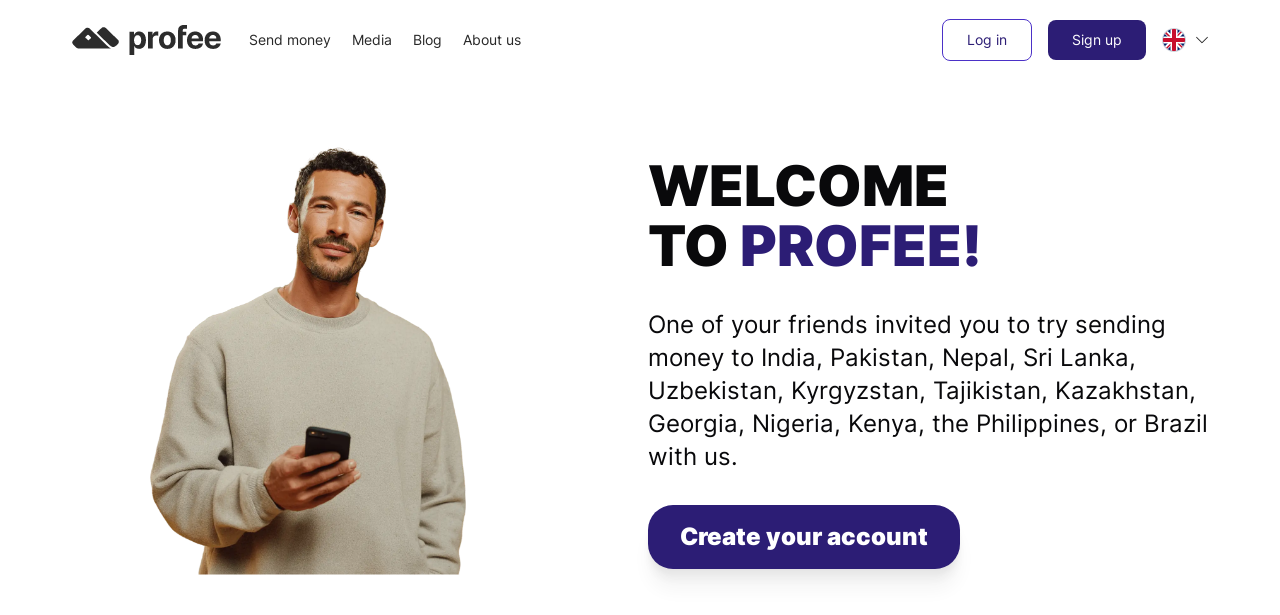

--- FILE ---
content_type: text/html; charset=utf-8
request_url: https://www.profee.com/referral-bonus?ref_id=00892A75878649B7817679AAFFC8F6E8
body_size: 34382
content:
<!DOCTYPE html><html lang="en"><head><meta charSet="utf-8"/><meta name="viewport" content="width=device-width"/><title translate="no">Profee — Referral bonus program</title><link rel="canonical" href="https://www.profee.com/referral-bonus"/><link rel="alternate" href="https://www.profee.com/referral-bonus" hrefLang="x-default"/><link rel="alternate" href="https://www.profee.com/referral-bonus" hrefLang="en"/><link rel="alternate" href="https://www.profee.com/cs/referral-bonus" hrefLang="cs"/><link rel="alternate" href="https://www.profee.com/de/referral-bonus" hrefLang="de"/><link rel="alternate" href="https://www.profee.com/es/referral-bonus" hrefLang="es"/><link rel="alternate" href="https://www.profee.com/fr/referral-bonus" hrefLang="fr"/><link rel="alternate" href="https://www.profee.com/it/referral-bonus" hrefLang="it"/><link rel="alternate" href="https://www.profee.com/pl/referral-bonus" hrefLang="pl"/><link rel="alternate" href="https://www.profee.com/pt/referral-bonus" hrefLang="pt"/><link rel="alternate" href="https://www.profee.com/ro/referral-bonus" hrefLang="ro"/><link rel="alternate" href="https://www.profee.com/ru/referral-bonus" hrefLang="ru"/><link rel="alternate" href="https://www.profee.com/uk/referral-bonus" hrefLang="uk"/><link rel="alternate" href="https://www.profee.com/vi/referral-bonus" hrefLang="vi"/><link rel="alternate" href="https://www.profee.com/uz/referral-bonus" hrefLang="uz"/><meta property="og:image" content="https://www.profee.com/images/default_og_image.png"/><link rel="preload" as="image" imageSrcSet="/_next/image?url=%2F_next%2Fstatic%2Fmedia%2Fwelcome_man.8936820b.png&amp;w=640&amp;q=75 640w, /_next/image?url=%2F_next%2Fstatic%2Fmedia%2Fwelcome_man.8936820b.png&amp;w=750&amp;q=75 750w, /_next/image?url=%2F_next%2Fstatic%2Fmedia%2Fwelcome_man.8936820b.png&amp;w=828&amp;q=75 828w, /_next/image?url=%2F_next%2Fstatic%2Fmedia%2Fwelcome_man.8936820b.png&amp;w=1080&amp;q=75 1080w, /_next/image?url=%2F_next%2Fstatic%2Fmedia%2Fwelcome_man.8936820b.png&amp;w=1200&amp;q=75 1200w, /_next/image?url=%2F_next%2Fstatic%2Fmedia%2Fwelcome_man.8936820b.png&amp;w=1920&amp;q=75 1920w, /_next/image?url=%2F_next%2Fstatic%2Fmedia%2Fwelcome_man.8936820b.png&amp;w=2048&amp;q=75 2048w, /_next/image?url=%2F_next%2Fstatic%2Fmedia%2Fwelcome_man.8936820b.png&amp;w=3840&amp;q=75 3840w" imageSizes="100vw" fetchpriority="high"/><meta name="next-head-count" content="20"/><link rel="apple-touch-icon" href="/apple-touch-icon.png"/><link rel="apple-touch-icon" sizes="57x57" href="/apple-touch-icon-57x57.png"/><link rel="apple-touch-icon" sizes="72x72" href="/apple-touch-icon-72x72.png"/><link rel="apple-touch-icon" sizes="76x76" href="/apple-touch-icon-76x76.png"/><link rel="apple-touch-icon" sizes="114x114" href="/apple-touch-icon-114x114.png"/><link rel="apple-touch-icon" sizes="120x120" href="/apple-touch-icon-120x120.png"/><link rel="apple-touch-icon" sizes="120x120" href="/apple-touch-icon-120x120-precomposed.png"/><link rel="apple-touch-icon" sizes="144x144" href="/apple-touch-icon-144x144.png"/><link rel="apple-touch-icon" sizes="152x152" href="/apple-touch-icon-152x152.png"/><link rel="apple-touch-icon" sizes="180x180" href="/apple-touch-icon-180x180.png"/><meta name="facebook-domain-verification" content="rfz2airgtxf662o6h79vuh4d7yum1x"/><meta name="google-site-verification" content="Yp6kyCWG65ELD6GZlosMhtU84VT1w80ENIhJg4tO9TA"/><meta name="application-version" content="v1.10.314-f9676fdba3fed2b591aaf75891522dc90b029bff"/><meta name="google-play-app" content="app-id=com.profee.wallet"/><script nonce="MzliZGU2OGEtNGM2OS00YjAzLWFlYjMtNGQ0ZjIxMTMyOWZl" async="" data-cfasync="false" type="text/javascript" src="/scripts/browser-support.js"></script><script nonce="MzliZGU2OGEtNGM2OS00YjAzLWFlYjMtNGQ0ZjIxMTMyOWZl">window.dataLayer = window.dataLayer || [];</script><link rel="preload" href="/_next/static/media/b790c1287c4bde00-s.p.woff2" as="font" type="font/woff2" crossorigin="anonymous" data-next-font="size-adjust"/><link nonce="MzliZGU2OGEtNGM2OS00YjAzLWFlYjMtNGQ0ZjIxMTMyOWZl" rel="preload" href="/_next/static/css/dcf3a4a992943c85.css" as="style"/><link nonce="MzliZGU2OGEtNGM2OS00YjAzLWFlYjMtNGQ0ZjIxMTMyOWZl" rel="stylesheet" href="/_next/static/css/dcf3a4a992943c85.css" data-n-g=""/><link nonce="MzliZGU2OGEtNGM2OS00YjAzLWFlYjMtNGQ0ZjIxMTMyOWZl" rel="preload" href="/_next/static/css/1fdda9554ca77780.css" as="style"/><link nonce="MzliZGU2OGEtNGM2OS00YjAzLWFlYjMtNGQ0ZjIxMTMyOWZl" rel="stylesheet" href="/_next/static/css/1fdda9554ca77780.css" data-n-p=""/><link nonce="MzliZGU2OGEtNGM2OS00YjAzLWFlYjMtNGQ0ZjIxMTMyOWZl" rel="preload" href="/_next/static/css/54ef8854e13ca4b3.css" as="style"/><link nonce="MzliZGU2OGEtNGM2OS00YjAzLWFlYjMtNGQ0ZjIxMTMyOWZl" rel="stylesheet" href="/_next/static/css/54ef8854e13ca4b3.css" data-n-p=""/><link nonce="MzliZGU2OGEtNGM2OS00YjAzLWFlYjMtNGQ0ZjIxMTMyOWZl" rel="preload" href="/_next/static/css/7cdc11471f9f80d1.css" as="style"/><link nonce="MzliZGU2OGEtNGM2OS00YjAzLWFlYjMtNGQ0ZjIxMTMyOWZl" rel="stylesheet" href="/_next/static/css/7cdc11471f9f80d1.css" data-n-p=""/><link nonce="MzliZGU2OGEtNGM2OS00YjAzLWFlYjMtNGQ0ZjIxMTMyOWZl" rel="preload" href="/_next/static/css/bbb369bfd8c9c343.css" as="style"/><link nonce="MzliZGU2OGEtNGM2OS00YjAzLWFlYjMtNGQ0ZjIxMTMyOWZl" rel="stylesheet" href="/_next/static/css/bbb369bfd8c9c343.css" data-n-p=""/><link nonce="MzliZGU2OGEtNGM2OS00YjAzLWFlYjMtNGQ0ZjIxMTMyOWZl" rel="preload" href="/_next/static/css/8efa2e80b26852d1.css" as="style"/><link nonce="MzliZGU2OGEtNGM2OS00YjAzLWFlYjMtNGQ0ZjIxMTMyOWZl" rel="stylesheet" href="/_next/static/css/8efa2e80b26852d1.css" data-n-p=""/><link nonce="MzliZGU2OGEtNGM2OS00YjAzLWFlYjMtNGQ0ZjIxMTMyOWZl" rel="preload" href="/_next/static/css/28f2d3aa2257a536.css" as="style"/><link nonce="MzliZGU2OGEtNGM2OS00YjAzLWFlYjMtNGQ0ZjIxMTMyOWZl" rel="stylesheet" href="/_next/static/css/28f2d3aa2257a536.css" data-n-p=""/><link nonce="MzliZGU2OGEtNGM2OS00YjAzLWFlYjMtNGQ0ZjIxMTMyOWZl" rel="preload" href="/_next/static/css/98bbf7fb3dcd1d6a.css" as="style"/><link nonce="MzliZGU2OGEtNGM2OS00YjAzLWFlYjMtNGQ0ZjIxMTMyOWZl" rel="stylesheet" href="/_next/static/css/98bbf7fb3dcd1d6a.css"/><noscript data-n-css="MzliZGU2OGEtNGM2OS00YjAzLWFlYjMtNGQ0ZjIxMTMyOWZl"></noscript><script defer="" nonce="MzliZGU2OGEtNGM2OS00YjAzLWFlYjMtNGQ0ZjIxMTMyOWZl" nomodule="" src="/_next/static/chunks/polyfills-c67a75d1b6f99dc8.js"></script><script defer="" src="/_next/static/chunks/8049.327b5f3546098461.js" nonce="MzliZGU2OGEtNGM2OS00YjAzLWFlYjMtNGQ0ZjIxMTMyOWZl"></script><script src="/_next/static/chunks/webpack-205cbd9b453dfbeb.js" nonce="MzliZGU2OGEtNGM2OS00YjAzLWFlYjMtNGQ0ZjIxMTMyOWZl" defer=""></script><script src="/_next/static/chunks/framework-d1b612c3f6bf2d94.js" nonce="MzliZGU2OGEtNGM2OS00YjAzLWFlYjMtNGQ0ZjIxMTMyOWZl" defer=""></script><script src="/_next/static/chunks/main-1e00bf71aa2df996.js" nonce="MzliZGU2OGEtNGM2OS00YjAzLWFlYjMtNGQ0ZjIxMTMyOWZl" defer=""></script><script src="/_next/static/chunks/pages/_app-dc6324c59e9cb200.js" nonce="MzliZGU2OGEtNGM2OS00YjAzLWFlYjMtNGQ0ZjIxMTMyOWZl" defer=""></script><script src="/_next/static/chunks/3620-6238456af5f7be07.js" nonce="MzliZGU2OGEtNGM2OS00YjAzLWFlYjMtNGQ0ZjIxMTMyOWZl" defer=""></script><script src="/_next/static/chunks/6284-cff6dbaa9af9018a.js" nonce="MzliZGU2OGEtNGM2OS00YjAzLWFlYjMtNGQ0ZjIxMTMyOWZl" defer=""></script><script src="/_next/static/chunks/5952-d07bcc9d08e22019.js" nonce="MzliZGU2OGEtNGM2OS00YjAzLWFlYjMtNGQ0ZjIxMTMyOWZl" defer=""></script><script src="/_next/static/chunks/7296-ec4ed9f575702bb2.js" nonce="MzliZGU2OGEtNGM2OS00YjAzLWFlYjMtNGQ0ZjIxMTMyOWZl" defer=""></script><script src="/_next/static/chunks/6202-4a300fc82bd07760.js" nonce="MzliZGU2OGEtNGM2OS00YjAzLWFlYjMtNGQ0ZjIxMTMyOWZl" defer=""></script><script src="/_next/static/chunks/9640-2763e60fbacba0f4.js" nonce="MzliZGU2OGEtNGM2OS00YjAzLWFlYjMtNGQ0ZjIxMTMyOWZl" defer=""></script><script src="/_next/static/chunks/6846-7df1db509b3aa85c.js" nonce="MzliZGU2OGEtNGM2OS00YjAzLWFlYjMtNGQ0ZjIxMTMyOWZl" defer=""></script><script src="/_next/static/chunks/4590-1387d8f9e7d8941b.js" nonce="MzliZGU2OGEtNGM2OS00YjAzLWFlYjMtNGQ0ZjIxMTMyOWZl" defer=""></script><script src="/_next/static/chunks/7263-12d08c18571d429f.js" nonce="MzliZGU2OGEtNGM2OS00YjAzLWFlYjMtNGQ0ZjIxMTMyOWZl" defer=""></script><script src="/_next/static/chunks/5947-a2ba44fc312077c5.js" nonce="MzliZGU2OGEtNGM2OS00YjAzLWFlYjMtNGQ0ZjIxMTMyOWZl" defer=""></script><script src="/_next/static/chunks/1843-25e18fd858bd7e31.js" nonce="MzliZGU2OGEtNGM2OS00YjAzLWFlYjMtNGQ0ZjIxMTMyOWZl" defer=""></script><script src="/_next/static/chunks/4643-9f7743937db0ed76.js" nonce="MzliZGU2OGEtNGM2OS00YjAzLWFlYjMtNGQ0ZjIxMTMyOWZl" defer=""></script><script src="/_next/static/chunks/879-b66f253f4f40dbf9.js" nonce="MzliZGU2OGEtNGM2OS00YjAzLWFlYjMtNGQ0ZjIxMTMyOWZl" defer=""></script><script src="/_next/static/chunks/9028-daa868660e7ac0ee.js" nonce="MzliZGU2OGEtNGM2OS00YjAzLWFlYjMtNGQ0ZjIxMTMyOWZl" defer=""></script><script src="/_next/static/chunks/6084-ae1924a8353e63b5.js" nonce="MzliZGU2OGEtNGM2OS00YjAzLWFlYjMtNGQ0ZjIxMTMyOWZl" defer=""></script><script src="/_next/static/chunks/2607-06e85034ea65a658.js" nonce="MzliZGU2OGEtNGM2OS00YjAzLWFlYjMtNGQ0ZjIxMTMyOWZl" defer=""></script><script src="/_next/static/chunks/6462-3d7fed38786b490a.js" nonce="MzliZGU2OGEtNGM2OS00YjAzLWFlYjMtNGQ0ZjIxMTMyOWZl" defer=""></script><script src="/_next/static/chunks/6077-b0b71049b1f8af11.js" nonce="MzliZGU2OGEtNGM2OS00YjAzLWFlYjMtNGQ0ZjIxMTMyOWZl" defer=""></script><script src="/_next/static/chunks/8806-951ff59b0e18ef99.js" nonce="MzliZGU2OGEtNGM2OS00YjAzLWFlYjMtNGQ0ZjIxMTMyOWZl" defer=""></script><script src="/_next/static/chunks/6305-8bb3a230ed7c59a9.js" nonce="MzliZGU2OGEtNGM2OS00YjAzLWFlYjMtNGQ0ZjIxMTMyOWZl" defer=""></script><script src="/_next/static/chunks/8877-a94c3840b60b0316.js" nonce="MzliZGU2OGEtNGM2OS00YjAzLWFlYjMtNGQ0ZjIxMTMyOWZl" defer=""></script><script src="/_next/static/chunks/8319-823b9462024c7fe4.js" nonce="MzliZGU2OGEtNGM2OS00YjAzLWFlYjMtNGQ0ZjIxMTMyOWZl" defer=""></script><script src="/_next/static/chunks/pages/referral-bonus-9cb34ea5e5888451.js" nonce="MzliZGU2OGEtNGM2OS00YjAzLWFlYjMtNGQ0ZjIxMTMyOWZl" defer=""></script><script src="/_next/static/yyODzUp13js-KeSsqmmao/_buildManifest.js" nonce="MzliZGU2OGEtNGM2OS00YjAzLWFlYjMtNGQ0ZjIxMTMyOWZl" defer=""></script><script src="/_next/static/yyODzUp13js-KeSsqmmao/_ssgManifest.js" nonce="MzliZGU2OGEtNGM2OS00YjAzLWFlYjMtNGQ0ZjIxMTMyOWZl" defer=""></script><style id="__jsx-1340712923">:root{--font-inter:'__inter_a82ee2', '__inter_Fallback_a82ee2'}</style></head><body class="lightTheme"><noscript><iframe src="https://www.googletagmanager.com/ns.html?id=GTM-5RHKN98" height="0" width="0" style="display:none;visibility:hidden"></iframe></noscript><noscript><img src="https://dfp.profee.com/api/profee.com/[base64]/pixel.png" alt=""/></noscript><div id="__next"><div class="jsx-1340712923 __className_a82ee2"><div class="PageLayoutBase_layout__2LVAc"><div class="PageLayoutBase_layout__wrapper__0jHMz"><div class="PageLayoutBase_layout__header__emNCj"><header class="HeaderLayout_header__FCWtq HeaderLayout_header_transparent__yH3Lc"><div class="HeaderLayout_headerBody__nfZqI"><div class="PromoContainer_container__Ei_Sf"><div class="PageHeader_headerBar__2KYsw"><div class="PageHeader_headerLogo__k3dkQ"><a id="header_logo" aria-label="Profee logo" href="/"><i class="BrandLogo_brandLogo__4optb"></i></a></div><nav class="PageHeader_headerMainMenu__2HRCC"><div class="Menu_menu__JA_ZS Menu_menu_transparent__mCVY4"><div class="Menu_menu__item__1zN7Q"><a class="Menu_menu__link__mABpS PromoButtonModern_button__1CaJJ PromoButtonModern_button_sm__ppQ01 PromoButtonModern_button_text__jfMvL" id="header_send_link" href="/send-money"><span class="PromoButtonModern_button__text__AiCtz"><span class="Localization_translation__Ejd17">Send money</span></span></a></div><div class="Menu_menu__item__1zN7Q"><a class="Menu_menu__link__mABpS PromoButtonModern_button__1CaJJ PromoButtonModern_button_sm__ppQ01 PromoButtonModern_button_text__jfMvL" id="header_media_link" href="/media"><span class="PromoButtonModern_button__text__AiCtz"><span class="Localization_translation__Ejd17">Media</span></span></a></div><div class="Menu_menu__item__1zN7Q"><a class="Menu_menu__link__mABpS PromoButtonModern_button__1CaJJ PromoButtonModern_button_sm__ppQ01 PromoButtonModern_button_text__jfMvL" id="header_blog_link" href="/articles"><span class="PromoButtonModern_button__text__AiCtz"><span class="Localization_translation__Ejd17">Blog</span></span></a></div><div class="Menu_menu__item__1zN7Q"><a class="Menu_menu__link__mABpS PromoButtonModern_button__1CaJJ PromoButtonModern_button_sm__ppQ01 PromoButtonModern_button_text__jfMvL" id="header_about_us_link" href="/about-us"><span class="PromoButtonModern_button__text__AiCtz"><span class="Localization_translation__Ejd17">About us</span></span></a></div></div></nav><div class="PageHeader_headerActionMenu__MwKYh"><div><div class="ProfileMenu_profileMenu__aoQVj"><div class="ProfileMenu_profileMenu__item__dYE6n"><a class="PromoButtonModern_button__1CaJJ PromoButtonModern_button_sm__ppQ01 PromoButtonModern_button_outline__miSga" id="header_log_in_button" href="/auth/login"><span class="PromoButtonModern_button__text__AiCtz"><span class="Localization_translation__Ejd17">Log in</span></span></a></div><div class="ProfileMenu_profileMenu__item__dYE6n"><a class="PromoButtonModern_button__1CaJJ PromoButtonModern_button_sm__ppQ01" id="header_sing_up_button" href="/auth/registration"><span class="PromoButtonModern_button__text__AiCtz"><span class="Localization_translation__Ejd17">Sign up</span></span></a></div></div></div></div><div class="PageHeader_headerLang__QnP7F"><div class="PromoLanguageSwitcher_languageSwitcher__5yEJ2 PromoLanguageSwitcher_languageSwitcher_dropdown__1f_gx"><div class="PromoLanguageSwitcher_languageSwitcher__dropdown__oeCgn"><div class="PromoLanguageSwitcher_languageWrap__cB1iF"><div class="PromoLanguageSwitcher_language__99Ida"><span class="PromoLanguageSwitcher_language__icon__sucjB"><img alt="gb" src="/images/icons/flags/1x1/gb.svg" width="24" height="24" class="PromoFlagIcon_flag__CBluW PromoFlagIcon_flag_circle__4Pj4H PromoFlagIcon_flag_xs__x_jD4" translate="no" decoding="auto"/></span><span class="PromoTextModerm_text__RAOiv PromoTextModerm_text_sm__uetPr PromoLanguageSwitcher_language__text__SAEEB" translate="no"><span class="Localization_translation__Ejd17">English</span></span></div><span class="PromoLanguageSwitcher_languageWrap__chevron__qL44x"><svg id="chevron-top-:R4olab6:" class="PromoIcon_pfxIcon__Vg1ZN PromoIcon_pfxIcon_xxs__ZqRZ1 PromoIcon_pfxIcon_inherit__4mgeT"><use href="/images/svg/sprite.svg?ver=2.2.0#chevron-top" xlink:href="/images/svg/sprite.svg?ver=2.2.0#chevron-top"></use></svg></span></div></div></div></div><button class="PageHeader_headerBurgerButton__kmehQ" type="button" aria-label="Menu"><span class="PageHeader_headerBurgerIcon__rtsoj"></span></button></div></div></div><div class="HeaderLayout_header__asideOverlay__45d23"></div><div class="HeaderLayout_header__asideWrapper__LAI0_"></div></header></div><main class="PageLayoutBase_layout__body__vFeTX"><div itemscope="" itemType="https://schema.org/Product" class="SchemaProduct_schemaProduct__RYZ_5"><!--$--><meta itemProp="image" content="/images/icons/profee-logo.svg"/><meta itemProp="name" content="Profee"/><div itemProp="aggregateRating" itemscope="" itemType="https://schema.org/AggregateRating"><link itemProp="url" href="https://uk.trustpilot.com/review/www.profee.com/utm_medium=content&amp;utm_source=schema_product"/><span itemProp="ratingValue">4.5</span><span itemProp="worstRating">1</span><span itemProp="bestRating">5</span><span itemProp="ratingCount">2807</span></div><!--/$--></div><div class="ReferralBonusLanding_referralBonusWrapper__qFraA"><div class="SectionLayoutShifter_shifter__Zt8tZ SectionLayoutShifter_shifter_hero__X_Ba_ ReferralBonusLanding_referralLandingHeroShifter__uu2gg" style="z-index:5"><section id="referral-bonus-hero-section" class="PromoSection_section__IlKAK PromoSection_section_pt_lg__bbrz0 PromoSection_section_pb_md__78n0T ReferralBonusLanding_heroSection__f9_bj ReferralBonusLanding_heroSection_bg__R4AUf" dir="ltr"><figure class="PromoImage_container__dx6Za ReferralBonusLanding_heroSection__bgImageWrapper__EZGPJ"><img alt="Invite your friends" fetchpriority="high" width="1154" height="1531" decoding="async" data-nimg="1" class="PromoImage_image__pZY7U ReferralBonusLanding_heroSection__bgImage__ioF2t" style="color:transparent" sizes="100vw" srcSet="/_next/image?url=%2F_next%2Fstatic%2Fmedia%2Fwelcome_man.8936820b.png&amp;w=640&amp;q=75 640w, /_next/image?url=%2F_next%2Fstatic%2Fmedia%2Fwelcome_man.8936820b.png&amp;w=750&amp;q=75 750w, /_next/image?url=%2F_next%2Fstatic%2Fmedia%2Fwelcome_man.8936820b.png&amp;w=828&amp;q=75 828w, /_next/image?url=%2F_next%2Fstatic%2Fmedia%2Fwelcome_man.8936820b.png&amp;w=1080&amp;q=75 1080w, /_next/image?url=%2F_next%2Fstatic%2Fmedia%2Fwelcome_man.8936820b.png&amp;w=1200&amp;q=75 1200w, /_next/image?url=%2F_next%2Fstatic%2Fmedia%2Fwelcome_man.8936820b.png&amp;w=1920&amp;q=75 1920w, /_next/image?url=%2F_next%2Fstatic%2Fmedia%2Fwelcome_man.8936820b.png&amp;w=2048&amp;q=75 2048w, /_next/image?url=%2F_next%2Fstatic%2Fmedia%2Fwelcome_man.8936820b.png&amp;w=3840&amp;q=75 3840w" src="/_next/image?url=%2F_next%2Fstatic%2Fmedia%2Fwelcome_man.8936820b.png&amp;w=3840&amp;q=75"/></figure><div class="PromoContainer_container__Ei_Sf"><div class="PromoSection_section__body__9YROA"><div class="Margin_mb_0__W3DkZ Margin_mb_lg_4__lY_WS PromoGrid_container__CLLpJ PromoGrid_container_spacing_2__PPwwm"><div class="PromoGrid_col__p83nc PromoGrid_col_md_4__jS63r PromoGrid_col_lg_6__7bhwY"></div><div class="Margin_mb_md_6__LPnHX Margin_mb_lg_0__X5_Ae PromoGrid_col__p83nc PromoGrid_col_md_8__ti7_z PromoGrid_col_lg_6__7bhwY"><div class="Margin_mb_0__W3DkZ Margin_mb_sm_4__6cUUL Margin_mb_lg_0__X5_Ae"><div itemProp="about" itemscope="" itemType="https://schema.org/Thing"><h1 class="PromoTitleModern_title__TMyeS PromoTitleModern_title_h1__bMxnr ReferralBonusLanding_heroSection__title__U_Kzh Margin_mt_10__8omlD Margin_mb_6__1b8pX Margin_mb_lg_8__A7i5u ReferralBonusLanding_heroSection__title__U_Kzh Margin_mt_10__8omlD Margin_mb_6__1b8pX Margin_mb_lg_8__A7i5u" itemProp="name"><span class="Localization_translation__Ejd17">Welcome <br /> to <strong>Profee!</strong></span></h1><h2 class="PromoTextModerm_text__RAOiv PromoTextModerm_text_xlg__7n_k1 ReferralBonusLanding_heroSection__text__ebJCl Margin_mb_6__1b8pX Margin_mb_lg_8__A7i5u" itemProp="description"><span class="Localization_translation__Ejd17">One of your friends invited you to try sending money to India, Pakistan, Nepal, Sri Lanka, Uzbekistan, Kyrgyzstan, Tajikistan, Kazakhstan, Georgia, Nigeria, Kenya, the Philippines, or Brazil with us.</span></h2><a class="ReferralBonusLanding_heroSection__btn__QX8cK PromoButtonModern_button__1CaJJ PromoButtonModern_button_md__zYJJ_ PromoButtonModern_button_rounded__Ubn4x" id="referral-sign-up-btn" href="/auth/registration"><span class="PromoButtonModern_button__text__AiCtz"><span class="Localization_translation__Ejd17">Create your account</span></span></a></div></div></div></div></div></div></section></div><div class="SectionLayoutShifter_shifter__Zt8tZ" style="z-index:4"><section id="referral-bonus-benefits-section" class="PromoSection_section__IlKAK PromoSection_section_pt_lg__bbrz0 PromoSection_section_pb_lg__ZgE0Y ReferralBonusLanding_benefitsSection__Fh4tL" dir="ltr"><div class="PromoBackground_background__tryS_ PromoBackground_background_white__2_5SJ"></div><div class="PromoContainer_container__Ei_Sf PromoContainer_container_sm__EK2Fc"><div class="PromoSection_section__body__9YROA"><div class="PromoGrid_container__CLLpJ PromoGrid_container_spacing_2__PPwwm PromoGrid_container_spacing_sm_2__zczih PromoGrid_container_spacing_lg_8__PFyju"><div class="Margin_mb_4__tbXgq Margin_mb_md_12__6AoI3 Margin_mb_lg_16__6vrf0 PromoGrid_col__p83nc PromoGrid_col_md_6__FZPzb"><div class="TilesCalculatorSection_benefitsTitleContainer__KM9kb"><h2 class="PromoTitleModern_title__TMyeS PromoTitleModern_title_h1__bMxnr Margin_mb_4__tbXgq Margin_mb_sm_6__MEklk Margin_mb_4__tbXgq Margin_mb_sm_6__MEklk"><span class="Localization_translation__Ejd17">Explore <strong>Profee</strong> transfers</span></h2><p class="PromoTextModerm_text__RAOiv PromoTextModerm_text_xlg__7n_k1 PromoTextModerm_text_secondary__rfwFg"><span class="Localization_translation__Ejd17">Haven't tried Profee yet? Create an account &amp; start sending and earning money with us!</span></p></div></div><div class="Margin_mb_4__tbXgq Margin_mb_md_12__6AoI3 Margin_mb_lg_16__6vrf0 PromoGrid_col__p83nc PromoGrid_col_md_6__FZPzb"><div class="PromoSubstrate_substrate__D1f3l PromoSubstrate_substrate_plane__aFXJc PromoSubstrate_substrate_lg__f1g0F"><div class="CalculatorContainerModern_wrapper__16OkA CalculatorContainerModern_wrapper_plain__vjVS5 pfx-calculator-wrapper" dir="ltr"><div class="CalculatorContainerModern_calculatorForm__oITFj"><div class="PromoLoadingSkeletonContainer_container__6k69p PromoLoadingSkeletonContainer_container_loading__ZLsT6 CalculatorContainerModern_calculatorForm__skeleton__lC3KT"><div class="PromoLoadingSkeletonContainer_container__loader__GVyVN"><div class="SkeletonBase_skeleton__CsLkA Skeleton_skeleton__EJkUH Margin_mb_1__Ie_Qi PromoTextSkeleton_skeleton__eqYEp PromoTextSkeleton_skeletonOverride__WlwKv PromoTextSkeleton_skeleton_md__Y9vxW" style="width:40%"></div><div class="SkeletonBase_skeleton__CsLkA Skeleton_skeleton__EJkUH Margin_mb_6__1b8pX" style="width:100%;height:56px"></div><div class="SkeletonBase_skeleton__CsLkA Skeleton_skeleton__EJkUH Margin_mb_1__Ie_Qi PromoTextSkeleton_skeleton__eqYEp PromoTextSkeleton_skeletonOverride__WlwKv PromoTextSkeleton_skeleton_md__Y9vxW" style="width:40%"></div><div class="SkeletonBase_skeleton__CsLkA Skeleton_skeleton__EJkUH Margin_mb_8__thMPc" style="width:100%;height:56px"></div><div class="HorizontalStack_stack__Usyp_ Gutter_gh_2__sl40I HorizontalStack_stack_left__z76h5 Margin_mb_2__H5Lsh Margin_ml_2__gRllK"><div class="SkeletonBase_skeleton__CsLkA Skeleton_skeleton__EJkUH PromoTextSkeleton_skeleton__eqYEp PromoTextSkeleton_skeletonOverride__WlwKv PromoTextSkeleton_skeleton_sm__h673e" style="width:75%"></div></div><div class="HorizontalStack_stack__Usyp_ Gutter_gh_2__sl40I HorizontalStack_stack_left__z76h5 Margin_mb_2__H5Lsh Margin_ml_2__gRllK"><div class="SkeletonBase_skeleton__CsLkA Skeleton_skeleton__EJkUH PromoTextSkeleton_skeleton__eqYEp PromoTextSkeleton_skeletonOverride__WlwKv PromoTextSkeleton_skeleton_sm__h673e" style="width:75%"></div></div><div class="SkeletonBase_skeleton__CsLkA Skeleton_skeleton__EJkUH Margin_mt_8__j2DFq Margin_mb_6__1b8pX" style="width:100%;height:48px"></div></div><div class="PromoLoadingSkeletonContainer_container__content__U64jQ"><div class="CalculatorContainerModern_calculatorForm__content__5Y3kj"><div class="CalculatorContainerModern_calculatorForm__body__9szUr"></div><div class="CalculatorContainerModern_calculatorForm__footer___T8sv"><div class="HorizontalStack_stack__Usyp_ Gutter_gh_2__sl40I HorizontalStack_stack_left__z76h5 Margin_mb_2__H5Lsh Margin_ml_2__gRllK"><div class="SkeletonBase_skeleton__CsLkA Skeleton_skeleton__EJkUH PromoTextSkeleton_skeleton__eqYEp PromoTextSkeleton_skeletonOverride__WlwKv PromoTextSkeleton_skeleton_sm__h673e" style="width:75%"></div></div><div class="HorizontalStack_stack__Usyp_ Gutter_gh_2__sl40I HorizontalStack_stack_left__z76h5 Margin_mb_2__H5Lsh Margin_ml_2__gRllK"><div class="SkeletonBase_skeleton__CsLkA Skeleton_skeleton__EJkUH PromoTextSkeleton_skeleton__eqYEp PromoTextSkeleton_skeletonOverride__WlwKv PromoTextSkeleton_skeleton_sm__h673e" style="width:75%"></div></div></div><div class="CalculatorContainerModern_calculatorForm__actionContainer__yqN7W"><div class="CalculatorContainerModern_calculatorForm__action___gXsu"><button disabled="" id="calculator_send_button" type="button" class="CalculatorContainerModern_calcButton__4hHWy CalculatorContainerModern_calcButton_override__TmZXe PromoButtonModern_button__1CaJJ PromoButtonModern_button_md__zYJJ_ PromoButtonModern_button_wide__OslEK PromoButtonModern_button_rounded__Ubn4x PromoButtonModern_button_disabled__fg43q"><span class="PromoButtonModern_button__text__AiCtz"><span class="Localization_translation__Ejd17">Get started</span></span><span class="PromoButtonModern_button__pending__pDNkf"><span translate="no" class="pfx-spinner"></span></span></button></div></div></div></div></div><div class="CalculatorContainerModern_calculatorForm__bottomContainer__TtuZ6"></div></div></div></div></div></div><div class="PromoGrid_container__CLLpJ PromoGrid_container_spacing_2__PPwwm PromoGrid_container_spacing_sm_2__zczih PromoGrid_container_spacing_lg_8__PFyju"><div class="Margin_mb_4__tbXgq PromoGrid_col__p83nc PromoGrid_col_md_6__FZPzb"><div variant="accent" class="CompoundTile_tile__bk9TL CompoundTile_tile_accent__eOqrK ReferralBonusLanding_benefitsTile__Shv4Y"><div class="PromoTitleModern_title__TMyeS PromoTitleModern_title_h2__i1Na_ PromoTitleModern_title_default-inverted__4FXI8 ReferralBonusLanding_benefitsTile__title__uKAWG Margin_mb_8__thMPc ReferralBonusLanding_benefitsTile__title__uKAWG Margin_mb_8__thMPc"><span class="Localization_translation__Ejd17"><strong>Profee transfers</strong><br /> are FAST</span></div><div class="PromoTextModerm_text__RAOiv PromoTextModerm_text_xlg__7n_k1 PromoTextModerm_text_default-inverted__wFAQ3"><span class="Localization_translation__Ejd17">We reduce the number of steps to a minimum. Our card-to-card, BLIK, Pix, Google Pay and Apple Pay transfers arrive almost instantly, while bank accounts transfers are mostly delivered within minutes.</span></div></div></div><div class="Margin_mb_4__tbXgq PromoGrid_col__p83nc PromoGrid_col_md_6__FZPzb"><div variant="success" class="CompoundTile_tile__bk9TL CompoundTile_tile_success__f6_2N ReferralBonusLanding_benefitsTile__Shv4Y"><div class="PromoTitleModern_title__TMyeS PromoTitleModern_title_h2__i1Na_ PromoTitleModern_title_default-inverted__4FXI8 ReferralBonusLanding_benefitsTile__title__uKAWG Margin_mb_8__thMPc ReferralBonusLanding_benefitsTile__title__uKAWG Margin_mb_8__thMPc"><span class="Localization_translation__Ejd17"><strong>Profee transfers</strong><br /> are beneficial</span></div><div class="PromoTextModerm_text__RAOiv PromoTextModerm_text_xlg__7n_k1 PromoTextModerm_text_default-inverted__wFAQ3"><span class="Localization_translation__Ejd17">We charge little to no service fees, with no hidden commissions &amp; extra payments. What’s more, we offer compatible currency exchange rates!</span></div></div></div></div></div></div></section></div><div class="SectionLayoutShifter_shifter__Zt8tZ" style="z-index:3"><section id="referral-bonus-video-section" class="PromoSection_section__IlKAK PromoSection_section_pt_lg__bbrz0 PromoSection_section_pb_sm__89YVd VideoSection_videoSection__Vrucy" dir="ltr"><div class="PromoBackground_background__tryS_ PromoBackground_background_accent__cMN8R"></div><div class="PromoContainer_container__Ei_Sf"><div class="PromoSection_section__body__9YROA"><div class="PromoGrid_container__CLLpJ PromoGrid_container_spacing_2__PPwwm"><div class="PromoGrid_col__p83nc PromoGrid_col_md_5__lJO8B"><div class="VideoSection_titleWrap__wmHM_"><h2 class="PromoTitleModern_title__TMyeS PromoTitleModern_title_h1__bMxnr PromoTitleModern_title_default-inverted__4FXI8 PromoTitleModern_title_highlight_positive-light__Nr4VB Margin_mt_6__SXJV1 Margin_mt_md_0__Pr_jB Margin_mt_6__SXJV1 Margin_mt_md_0__Pr_jB"><span class="Localization_translation__Ejd17"><strong>Dive into the</strong> Profee experience</span></h2></div></div><div class="PromoGrid_col__p83nc PromoGrid_col_md_7__Pi1mC"><button id="video_modal_open_link" class="PromoIconButton_button__Kz23j VideoSection_cover__VHNQx" type="button"><picture class="PromoImage_container__dx6Za"><img alt="Profee" loading="lazy" width="824" height="621" decoding="async" data-nimg="1" class="PromoImage_image__pZY7U VideoSection_coverBg__nxRaI" style="color:transparent" sizes="100vw" srcSet="/_next/image?url=%2F_next%2Fstatic%2Fmedia%2Fcover.1d8a8cdd.png&amp;w=640&amp;q=75 640w, /_next/image?url=%2F_next%2Fstatic%2Fmedia%2Fcover.1d8a8cdd.png&amp;w=750&amp;q=75 750w, /_next/image?url=%2F_next%2Fstatic%2Fmedia%2Fcover.1d8a8cdd.png&amp;w=828&amp;q=75 828w, /_next/image?url=%2F_next%2Fstatic%2Fmedia%2Fcover.1d8a8cdd.png&amp;w=1080&amp;q=75 1080w, /_next/image?url=%2F_next%2Fstatic%2Fmedia%2Fcover.1d8a8cdd.png&amp;w=1200&amp;q=75 1200w, /_next/image?url=%2F_next%2Fstatic%2Fmedia%2Fcover.1d8a8cdd.png&amp;w=1920&amp;q=75 1920w, /_next/image?url=%2F_next%2Fstatic%2Fmedia%2Fcover.1d8a8cdd.png&amp;w=2048&amp;q=75 2048w, /_next/image?url=%2F_next%2Fstatic%2Fmedia%2Fcover.1d8a8cdd.png&amp;w=3840&amp;q=75 3840w" src="/_next/image?url=%2F_next%2Fstatic%2Fmedia%2Fcover.1d8a8cdd.png&amp;w=3840&amp;q=75"/></picture><picture class="PromoImage_container__dx6Za"><img alt="Profee" loading="lazy" width="203" height="142" decoding="async" data-nimg="1" class="PromoImage_image__pZY7U VideoSection_coverPlay__yc872" style="color:transparent" src="/_next/static/media/play.9c23b654.svg"/></picture></button></div></div></div></div></section></div><div class="SectionLayoutShifter_shifter__Zt8tZ" style="z-index:2"><section id="referral-bonus-jumbotron-section" class="PromoSection_section__IlKAK PromoSection_section_pt_lg__bbrz0 PromoSection_section_pb_md__78n0T" dir="ltr"><div class="Hidden_hideItem__2_Wyt Hidden_hideItem_xs__mfoCD Hidden_hideItem_s__wN1o6 Hidden_hideItem_sm__De3i4"><figure class="PromoImage_container__dx6Za ReferralBonusLanding_jumbotronImageContainer___ub2q"><img alt="Profee customer care" loading="lazy" decoding="async" data-nimg="fill" class="PromoImage_image__pZY7U ReferralBonusLanding_jumbotronImage__JlQ59" style="position:absolute;height:100%;width:100%;left:0;top:0;right:0;bottom:0;color:transparent" sizes="100vw" srcSet="/_next/image?url=%2F_next%2Fstatic%2Fmedia%2Fparty.ddcf5d85.png&amp;w=640&amp;q=90 640w, /_next/image?url=%2F_next%2Fstatic%2Fmedia%2Fparty.ddcf5d85.png&amp;w=750&amp;q=90 750w, /_next/image?url=%2F_next%2Fstatic%2Fmedia%2Fparty.ddcf5d85.png&amp;w=828&amp;q=90 828w, /_next/image?url=%2F_next%2Fstatic%2Fmedia%2Fparty.ddcf5d85.png&amp;w=1080&amp;q=90 1080w, /_next/image?url=%2F_next%2Fstatic%2Fmedia%2Fparty.ddcf5d85.png&amp;w=1200&amp;q=90 1200w, /_next/image?url=%2F_next%2Fstatic%2Fmedia%2Fparty.ddcf5d85.png&amp;w=1920&amp;q=90 1920w, /_next/image?url=%2F_next%2Fstatic%2Fmedia%2Fparty.ddcf5d85.png&amp;w=2048&amp;q=90 2048w, /_next/image?url=%2F_next%2Fstatic%2Fmedia%2Fparty.ddcf5d85.png&amp;w=3840&amp;q=90 3840w" src="/_next/image?url=%2F_next%2Fstatic%2Fmedia%2Fparty.ddcf5d85.png&amp;w=3840&amp;q=90"/></figure></div><div class="Hidden_hideItem__2_Wyt Hidden_hideItem_md__aNU_Y Hidden_hideItem_lg__mlczB Hidden_hideItem_xlg__wylSz"><figure class="PromoImage_container__dx6Za ReferralBonusLanding_jumbotronImageContainer___ub2q"><img alt="Profee customer care" loading="lazy" decoding="async" data-nimg="fill" class="PromoImage_image__pZY7U ReferralBonusLanding_jumbotronImage__JlQ59" style="position:absolute;height:100%;width:100%;left:0;top:0;right:0;bottom:0;color:transparent" sizes="100vw" srcSet="/_next/image?url=%2F_next%2Fstatic%2Fmedia%2Fparty_mb.fd7f18fe.png&amp;w=640&amp;q=90 640w, /_next/image?url=%2F_next%2Fstatic%2Fmedia%2Fparty_mb.fd7f18fe.png&amp;w=750&amp;q=90 750w, /_next/image?url=%2F_next%2Fstatic%2Fmedia%2Fparty_mb.fd7f18fe.png&amp;w=828&amp;q=90 828w, /_next/image?url=%2F_next%2Fstatic%2Fmedia%2Fparty_mb.fd7f18fe.png&amp;w=1080&amp;q=90 1080w, /_next/image?url=%2F_next%2Fstatic%2Fmedia%2Fparty_mb.fd7f18fe.png&amp;w=1200&amp;q=90 1200w, /_next/image?url=%2F_next%2Fstatic%2Fmedia%2Fparty_mb.fd7f18fe.png&amp;w=1920&amp;q=90 1920w, /_next/image?url=%2F_next%2Fstatic%2Fmedia%2Fparty_mb.fd7f18fe.png&amp;w=2048&amp;q=90 2048w, /_next/image?url=%2F_next%2Fstatic%2Fmedia%2Fparty_mb.fd7f18fe.png&amp;w=3840&amp;q=90 3840w" src="/_next/image?url=%2F_next%2Fstatic%2Fmedia%2Fparty_mb.fd7f18fe.png&amp;w=3840&amp;q=90"/></figure></div><div class="PromoContainer_container__Ei_Sf PromoContainer_container_sm__EK2Fc"><div class="PromoSection_section__body__9YROA"><div class="PromoJumbotron_jumbotron__kwo2J ReferralBonusLanding_jumbotron__vm_bu ReferralBonusLanding_jumbotron_override__Sj3ic"><h1 class="PromoTitleModern_title__TMyeS PromoTitleModern_title_h1__bMxnr PromoTitleModern_title_default-inverted__4FXI8 PromoJumbotron_jumbotron__title__bsqwP Margin_mb_2__H5Lsh PromoJumbotron_jumbotron__title__bsqwP Margin_mb_2__H5Lsh"><span class="Localization_translation__Ejd17">Earn with Profee <br /> <strong>Get unlimited rewards!</strong></span></h1><div class="Margin_mb_0__W3DkZ Margin_mb_sm_8__ryFGE"><div class="PromoTextModerm_text__RAOiv PromoTextModerm_text_lg__gdBHr ReferralBonusLanding_jumbotronBullet__VBrxX"><span class="Localization_translation__Ejd17">Get your referral link</span></div><div class="PromoTextModerm_text__RAOiv PromoTextModerm_text_lg__gdBHr ReferralBonusLanding_jumbotronBullet__VBrxX"><span class="Localization_translation__Ejd17">Share it with your friends</span></div><div class="PromoTextModerm_text__RAOiv PromoTextModerm_text_lg__gdBHr ReferralBonusLanding_jumbotronBullet__VBrxX"><span class="Localization_translation__Ejd17">Get EUR 20 every time one of them sends EUR 400 or more in 30 days to India, Pakistan, Nepal, Sri Lanka, Uzbekistan, Kyrgyzstan, Tajikistan, Kazakhstan, Georgia, Nigeria, Kenya, the Philippines, or Brazil.</span></div><a class="ReferralBonusLanding_heroSection__btn__QX8cK Margin_mt_4__1deUp Margin_mt_md_8___oIRD Margin_mb_4__tbXgq Margin_mb_md_2__ptwnE PromoButtonModern_button__1CaJJ PromoButtonModern_button_lg__u48Uj PromoButtonModern_button_rounded__Ubn4x PromoButtonModern_button_inverse__9Uppn" id="referral-send-money-btn" href="/auth/registration"><span class="PromoButtonModern_button__text__AiCtz"><span class="Localization_translation__Ejd17">Send your first transfer</span></span></a></div></div></div></div></section></div></div></main><div class="PageLayoutBase_layout__footer__Vndt_"><div class="PageFooter_footer__Tunph"><div class="PageFooter_footer__bar__AZkAe"><div class="PromoContainer_container__Ei_Sf"><div class="PromoGrid_container__CLLpJ PromoGrid_container_spacing_2__PPwwm"><div class="PageFooter_bar__leftMenu__zdpf_ PromoGrid_col__p83nc PromoGrid_col_md_3__itl4f"><ul class="PageFooter_menu__WI6gm"><li class="PageFooter_menu__item__9hNN0"><a class="PageFooter_menu__link__LVrEc" id="footer_about_us_link" href="/about-us"><span class="Localization_translation__Ejd17">About us</span></a></li><li class="PageFooter_menu__item__9hNN0"><a class="PageFooter_menu__link__LVrEc" id="footer_media_link" href="/media"><span class="Localization_translation__Ejd17">Media</span></a></li><li class="PageFooter_menu__item__9hNN0"><a class="PageFooter_menu__link__LVrEc" id="footer_blog_link" href="/articles"><span class="Localization_translation__Ejd17">Blog</span></a></li><li class="PageFooter_menu__item__9hNN0"><a class="PageFooter_menu__link__LVrEc" id="footer_faq_link" href="/help"><span class="Localization_translation__Ejd17">FAQ</span></a></li><li class="PageFooter_menu__item__9hNN0"><a class="PageFooter_menu__link__LVrEc" id="footer_contact_us_link" href="/contacts"><span class="Localization_translation__Ejd17">Contact us</span></a></li><li class="PageFooter_menu__item__9hNN0"><a class="PageFooter_menu__link__LVrEc" id="footer_security_link" href="/security"><span class="Localization_translation__Ejd17">Security</span></a></li><li class="PageFooter_menu__item__9hNN0"><a class="PageFooter_menu__link__LVrEc" id="footer_currency_converter_link" href="/currency-exchange"><span class="Localization_translation__Ejd17">Currency converter</span></a></li></ul></div><div class="PageFooter_bar__rightMenu__XpHzr PromoGrid_col__p83nc PromoGrid_col_md_3__itl4f"><ul class="PageFooter_menu__WI6gm"><li class="PageFooter_menu__item__9hNN0"><a class="PageFooter_menu__link__LVrEc" id="footer_limits_link" href="/accounts"><span class="Localization_translation__Ejd17">Limits</span></a></li><li class="PageFooter_menu__item__9hNN0"><a class="PageFooter_menu__link__LVrEc" id="footer_raf_link" href="/referral"><span class="Localization_translation__Ejd17">Referral program</span></a></li><li class="PageFooter_menu__item__9hNN0"><a class="PageFooter_menu__link__LVrEc" id="footer_agreement_link" href="/documents/user-agreement"><span class="Localization_translation__Ejd17">User agreement</span></a></li><li class="PageFooter_menu__item__9hNN0"><a class="PageFooter_menu__link__LVrEc" id="footer_service_link" href="/documents/terms-and-conditions"><span class="Localization_translation__Ejd17">Terms &amp; Conditions</span></a></li><li class="PageFooter_menu__item__9hNN0"><a class="PageFooter_menu__link__LVrEc" id="footer_legal_documents_link" href="/documents"><span class="Localization_translation__Ejd17">Legal information</span></a></li><li class="PageFooter_menu__item__9hNN0"><a class="PageFooter_menu__link__LVrEc" id="footer_policy_link" href="/documents/privacy-policy"><span class="Localization_translation__Ejd17">Privacy policy</span></a></li></ul></div><div class="PromoGrid_col__p83nc PromoGrid_col_md_6__FZPzb"><div class="PageFooter_media__ZOBI1"><svg class="PromoPaysysIcon_icon__tU55g PromoPaysysIcon_visa__oQ82l PromoPaysysIcon_icon__tU55g PromoPaysysIcon_icon_xs__8ae6Q PromoPaysysIcon_icon_svg__dO_VR" width="52" height="16" viewBox="0 0 52 16" fill="none" xmlns="http://www.w3.org/2000/svg"><path fill="#282828" fill-rule="evenodd" clip-rule="evenodd" d="M15.9079 0.298335L11.6156 10.8335L9.86788 1.88027C9.66244 0.881154 8.85526 0.304685 7.96066 0.305391L0.928426 0.311741L0.830078 0.760498C2.27397 1.0632 3.91456 1.55076 4.90896 2.07431C5.51726 2.39324 5.69137 2.67195 5.89171 3.43187L9.19911 15.7769L13.5665 15.7734L20.2483 0.294807L15.9079 0.298335ZM22.0234 0.29259L18.6191 15.769L22.7519 15.7655L26.154 0.289062L22.0234 0.29259ZM45.7203 4.45221L46.977 10.2613L43.5486 10.2642L45.7203 4.45221ZM45.1096 0.273059C44.317 0.273765 43.6497 0.722521 43.3525 1.40906L37.166 15.7523L41.5028 15.7488L42.3639 13.438L47.6637 13.4331L48.1664 15.7432L51.9888 15.7396L48.6392 0.269531L45.1096 0.273059ZM27.285 5.11978C27.258 7.34804 29.3386 8.58988 30.9056 9.32793C32.5164 10.085 33.0569 10.5712 33.0511 11.2493C33.0409 12.2872 31.7689 12.7472 30.5793 12.7656C28.5023 12.7987 27.2952 12.2251 26.335 11.7919L25.5898 15.1829C26.5528 15.6119 28.3369 15.9845 30.1859 16C34.5263 15.9958 37.3631 13.9185 37.3762 10.701C37.3886 6.61775 31.5402 6.3969 31.5788 4.57224C31.5919 4.01835 32.1361 3.42777 33.3316 3.27607C33.9231 3.19916 35.5549 3.13989 37.4068 3.96402L38.1295 0.683723C37.1343 0.333749 35.8544 -0.00140674 34.2618 4.44065e-06C30.1771 0.0035324 27.3054 2.10902 27.285 5.11978Z"></path></svg><svg class="PromoPaysysIcon_icon__tU55g PromoPaysysIcon_visa-electron__k9YFS PromoPaysysIcon_icon__tU55g PromoPaysysIcon_icon_xs__8ae6Q PromoPaysysIcon_icon_svg__dO_VR" width="32" height="20" viewBox="2 2 32 20" fill="none" xmlns="http://www.w3.org/2000/svg"><path fill="#282828" fill-rule="evenodd" clip-rule="evenodd" d="M31.9921 19.4567C31.9921 19.2409 31.9875 19.0714 31.9756 18.9015H32.2993L32.3199 19.2409H32.3282C32.4276 19.0499 32.6601 18.8594 32.9924 18.8594C33.2702 18.8594 33.7016 19.0288 33.7016 19.7324V20.9527H33.3372V19.7708C33.3372 19.4403 33.2166 19.1646 32.8719 19.1646C32.6353 19.1646 32.4483 19.3382 32.3827 19.5456C32.3653 19.5924 32.3575 19.6561 32.3575 19.7197V20.9527H31.9921V19.4567ZM29.8429 19.9318C29.8429 20.3812 30.0914 20.7201 30.4485 20.7201C30.7974 20.7201 31.0587 20.3849 31.0587 19.9229C31.0587 19.5756 30.8886 19.1388 30.4568 19.1388C30.0295 19.1388 29.8429 19.5456 29.8429 19.9318ZM31.4324 19.9107C31.4324 20.669 30.9135 21 30.4321 21C29.8925 21 29.4694 20.5927 29.4694 19.9444C29.4694 19.2619 29.9132 18.8598 30.4656 18.8598C31.0423 18.8598 31.4324 19.2877 31.4324 19.9107ZM28.1954 19.5419C28.1954 19.3003 28.1913 19.0925 28.1789 18.9015H28.4985L28.515 19.3087H28.5273C28.619 19.0335 28.8427 18.8594 29.0875 18.8594C29.1251 18.8594 29.1545 18.8636 29.1875 18.8678V19.2198C29.1503 19.2114 29.1132 19.2114 29.0628 19.2114C28.8056 19.2114 28.6227 19.4061 28.5732 19.686C28.5649 19.7371 28.5608 19.7998 28.5608 19.8597V20.9532H28.1954V19.5419ZM27.1625 18.4104V18.9015H27.6852V19.1856H27.1625V20.2918C27.1625 20.5464 27.2331 20.6906 27.4362 20.6906C27.5357 20.6906 27.5939 20.6817 27.648 20.6648L27.665 20.949C27.5939 20.9743 27.4821 20.9995 27.3409 20.9995C27.1703 20.9995 27.0342 20.9406 26.9466 20.8432C26.8471 20.7285 26.8059 20.5464 26.8059 20.3049V19.1856H26.4942V18.9015H26.8059V18.5204L27.1625 18.4104ZM26.1379 20.8811C26.0421 20.9279 25.8308 21 25.5612 21C24.9547 21 24.5609 20.5801 24.5609 19.9528C24.5609 19.3214 24.9841 18.8598 25.6401 18.8598C25.8555 18.8598 26.0463 18.9146 26.1462 18.9698L26.0632 19.2535C25.9761 19.2071 25.839 19.1557 25.6401 19.1557C25.1794 19.1557 24.9304 19.5077 24.9304 19.9318C24.9304 20.4064 25.2289 20.6985 25.6272 20.6985C25.8349 20.6985 25.972 20.648 26.0756 20.6012L26.1379 20.8811ZM23.7976 19.7282C23.8022 19.4951 23.7023 19.1262 23.2915 19.1262C22.9179 19.1262 22.7598 19.4698 22.7309 19.7282H23.7976ZM22.7268 19.995C22.7355 20.5001 23.0463 20.7074 23.4158 20.7074C23.6776 20.7074 23.8394 20.6606 23.9724 20.6012L24.0384 20.8685C23.91 20.9279 23.6858 20.9995 23.3663 20.9995C22.7479 20.9995 22.3784 20.5801 22.3784 19.9613C22.3784 19.3424 22.7355 18.8594 23.3205 18.8594C23.9802 18.8594 24.1511 19.4445 24.1511 19.8213C24.1511 19.8976 24.1466 19.9529 24.1378 19.995H22.7268ZM21.4405 20.9532H21.8059V17.9442H21.4405V20.9532ZM20.7524 19.6139H19.6691V20.6433H20.8812V20.9532H19.3037V18.0963H20.8188V18.4062H19.6691V19.3087H20.7524V19.6139ZM28.558 12.9884L29.9617 9.03566L30.7686 12.9884H28.558ZM31.5341 16.7168H34L31.8458 6.1924H29.5711C29.0581 6.1924 28.6267 6.4962 28.4356 6.96384L24.4344 16.7168H27.2345L27.7896 15.1445H31.2109L31.5341 16.7168ZM24.5729 13.2809C24.5843 10.5037 20.8124 10.3492 20.8371 9.1087C20.8463 8.73093 21.1979 8.3293 21.9685 8.22678C22.3504 8.1767 23.4043 8.13644 24.5981 8.69817L25.0657 6.4653C24.4239 6.22797 23.5983 6 22.5714 6C19.9349 6 18.0806 7.4296 18.0659 9.47897C18.0485 10.9942 19.3908 11.8392 20.3998 12.3438C21.4386 12.8592 21.7875 13.1906 21.7824 13.6512C21.7755 14.3571 20.9527 14.6698 20.188 14.6815C18.8466 14.7035 18.0691 14.3117 17.4489 14.0163L16.9652 16.3236C17.5892 16.6157 18.7389 16.8694 19.9299 16.8821C22.7323 16.8821 24.5651 15.4684 24.5729 13.2809ZM17.3398 6.1924L15.1352 16.7168H12.4685L14.6731 6.1924H17.3398ZM13.5293 6.1924L9.20863 16.7168H6.39021L4.26402 8.31714C4.1352 7.80129 4.02288 7.61124 3.63047 7.3931C2.98958 7.03734 1.93061 6.70451 1 6.49761L1.0628 6.1924H5.60079C6.17842 6.1924 6.69827 6.58468 6.8303 7.26484L7.95391 13.3558L10.7274 6.1924H13.5293Z"></path></svg><svg class="PromoPaysysIcon_icon__tU55g PromoPaysysIcon_mastercard__TUYsO PromoPaysysIcon_icon__tU55g PromoPaysysIcon_icon_xs__8ae6Q PromoPaysysIcon_icon_svg__dO_VR" width="31" height="20" viewBox="0 0 31 20" fill="none" xmlns="http://www.w3.org/2000/svg"><path fill="#282828" d="M19.5343 2.7334H11.582V16.8843H19.5343V2.7334Z"></path><path fill="#282828" stroke="#fff" d="M12.0864 10.0002C12.086 8.63738 12.3983 7.29226 12.9996 6.06637C13.6009 4.84048 14.4756 3.76584 15.5576 2.92353C14.2169 1.88021 12.6067 1.23143 10.9112 1.05134C9.21568 0.871248 7.50319 1.16712 5.96946 1.90513C4.43572 2.64314 3.14262 3.79352 2.23795 5.2248C1.33327 6.65607 0.853516 8.31048 0.853516 9.99896C0.853516 11.6874 1.33327 13.3419 2.23795 14.7731C3.14262 16.2044 4.43572 17.3548 5.96946 18.0928C7.50319 18.8308 9.21568 19.1267 10.9112 18.9466C12.6067 18.7665 14.2169 18.1177 15.5576 17.0744C14.4751 16.2331 13.6 15.159 12.9986 13.9334C12.3973 12.7078 12.0853 11.3628 12.0864 10.0002Z"></path><path fill="#282828" stroke="#fff" d="M30.2602 10.0013C30.2601 11.6899 29.7802 13.3444 28.8754 14.7757C27.9706 16.207 26.6773 17.3574 25.1433 18.0953C23.6094 18.8332 21.8968 19.1289 20.2011 18.9485C18.5055 18.7682 16.8953 18.1191 15.5547 17.0754C16.6368 16.2334 17.5116 15.159 18.1132 13.9333C18.7147 12.7077 19.0273 11.3627 19.0273 10C19.0273 8.63727 18.7147 7.29233 18.1132 6.06667C17.5116 4.841 16.6368 3.76662 15.5547 2.92457C16.8955 1.88079 18.5059 1.23166 20.2018 1.05141C21.8976 0.871157 23.6105 1.16705 25.1445 1.90526C26.6785 2.64347 27.9718 3.79421 28.8764 5.22589C29.7811 6.65758 30.2606 8.31244 30.2602 10.0013Z"></path></svg><svg class="PromoPaysysIcon_icon__tU55g PromoPaysysIcon_verified-by-visa__6qQQA PromoPaysysIcon_icon__tU55g PromoPaysysIcon_icon_xs__8ae6Q PromoPaysysIcon_icon_svg__dO_VR" width="37" height="18" viewBox="0 0 37 18" fill="none" xmlns="http://www.w3.org/2000/svg"><path fill="#282828" d="M2.68328 6.42158L0.804688 0.651611H1.6098L2.51076 3.48867C2.75996 4.27461 2.97082 4.96471 3.12418 5.65481H3.14335C3.2967 4.98388 3.5459 4.25545 3.7951 3.50784L4.77274 0.651611H5.57785L3.50756 6.42158H2.68328Z"></path><path fill="#282828" d="M5.98075 4.4855C5.99992 5.50148 6.65168 5.9232 7.39928 5.9232C7.93602 5.9232 8.2619 5.82736 8.54944 5.71234L8.68362 6.24908C8.41525 6.3641 7.95519 6.49828 7.30343 6.49828C6.01909 6.49828 5.27148 5.65483 5.27148 4.40883C5.27148 3.16282 5.99992 2.16602 7.20759 2.16602C8.56861 2.16602 8.91366 3.35451 8.91366 4.12129C8.91366 4.27464 8.89449 4.38966 8.89449 4.46633L5.98075 4.4855ZM8.18522 3.94876C8.20439 3.46953 7.99353 2.72193 7.13091 2.72193C6.36414 2.72193 6.03826 3.43119 5.98075 3.94876H8.18522Z"></path><path fill="#282828" d="M9.50709 3.56525C9.50709 3.08602 9.50709 2.66429 9.46875 2.28091H10.1205L10.1397 3.08602H10.178C10.3697 2.53011 10.8298 2.18506 11.3282 2.18506C11.4049 2.18506 11.4815 2.18506 11.539 2.20423V2.91349C11.4624 2.89432 11.3857 2.89432 11.2898 2.89432C10.7531 2.89432 10.3889 3.29688 10.2739 3.85279C10.2547 3.94864 10.2355 4.08282 10.2355 4.19784V6.40231H9.48792V3.56525H9.50709Z"></path><path fill="#282828" d="M12.8436 1.11156C12.8436 1.36076 12.6711 1.57162 12.3644 1.57162C12.096 1.57162 11.9043 1.36076 11.9043 1.11156C11.9043 0.843187 12.096 0.632324 12.3835 0.632324C12.6519 0.632324 12.8436 0.843187 12.8436 1.11156ZM12.0001 2.28089H12.7477V6.42146H12.0001V2.28089Z"></path><path fill="#282828" d="M13.743 6.42155V2.85605H13.168V2.28097H13.743V2.08928C13.743 1.5142 13.8772 0.977458 14.2223 0.63241C14.5098 0.364039 14.874 0.249023 15.2383 0.249023C15.5066 0.249023 15.7367 0.306531 15.89 0.364039L15.7942 0.939119C15.6791 0.881611 15.5258 0.843273 15.3149 0.843273C14.6823 0.843273 14.5098 1.39918 14.5098 2.05094V2.28097H15.5066V2.85605H14.5098V6.42155H13.743Z"></path><path fill="#282828" d="M17.0604 1.11156C17.0796 1.36076 16.8879 1.57162 16.5812 1.57162C16.3128 1.57162 16.1211 1.36076 16.1211 1.11156C16.1211 0.843187 16.3128 0.632324 16.6003 0.632324C16.8879 0.632324 17.0604 0.843187 17.0604 1.11156ZM16.2169 2.28089H16.9645V6.42146H16.2169V2.28089Z"></path><path fill="#282828" d="M18.305 4.4855C18.3241 5.50148 18.9759 5.9232 19.7235 5.9232C20.2602 5.9232 20.5861 5.82736 20.8737 5.71234L21.0078 6.24908C20.7395 6.3641 20.2794 6.49828 19.6277 6.49828C18.3433 6.49828 17.5957 5.65483 17.5957 4.40883C17.5957 3.16282 18.3241 2.16602 19.5318 2.16602C20.8928 2.16602 21.2379 3.35451 21.2379 4.12129C21.2379 4.27464 21.2187 4.38966 21.2187 4.46633L18.305 4.4855ZM20.5094 3.94876C20.5094 3.46953 20.3177 2.72193 19.4551 2.72193C18.6884 2.72193 18.3625 3.43119 18.305 3.94876H20.5094Z"></path><path fill="#282828" d="M25.4191 0.344727V5.34792C25.4191 5.71214 25.4191 6.13386 25.4574 6.4214H24.7865L24.7482 5.69297H24.729C24.499 6.15303 24.0005 6.49808 23.3105 6.49808C22.3136 6.49808 21.5469 5.65463 21.5469 4.38945C21.5469 3.00926 22.3903 2.16581 23.4063 2.16581C24.0389 2.16581 24.4606 2.47252 24.6523 2.7984H24.6715V0.344727H25.4191ZM24.6715 3.96773C24.6715 3.87188 24.6715 3.7377 24.6331 3.64185C24.5181 3.16262 24.1156 2.76006 23.5405 2.76006C22.7545 2.76006 22.2945 3.45016 22.2945 4.37029C22.2945 5.21374 22.697 5.90383 23.5213 5.90383C24.0197 5.90383 24.4798 5.57795 24.6331 5.00287C24.6523 4.90703 24.6715 4.79201 24.6715 4.67699V3.96773Z"></path><path fill="#282828" d="M28.1973 6.4214C28.2164 6.13386 28.2356 5.71214 28.2356 5.34792V0.344727H28.9832V2.95176H29.0024C29.2707 2.49169 29.75 2.18498 30.4209 2.18498C31.4561 2.18498 32.1845 3.0476 32.1653 4.29361C32.1653 5.76965 31.226 6.51725 30.3059 6.51725C29.7116 6.51725 29.2324 6.28722 28.9257 5.73131H28.9065L28.8682 6.4214H28.1973ZM28.9832 4.75367C28.9832 4.84952 29.0024 4.94537 29.0215 5.02204C29.1749 5.53962 29.5966 5.90383 30.1525 5.90383C30.9385 5.90383 31.4177 5.25208 31.4177 4.31278C31.4177 3.4885 30.996 2.77923 30.1909 2.77923C29.6733 2.77923 29.1941 3.12428 29.0407 3.69936C29.0215 3.77604 29.0024 3.89105 29.0024 4.00607V4.75367H28.9832Z"></path><path fill="#282828" d="M32.9903 2.28125L33.8913 4.73492C33.9871 5.00329 34.0829 5.32917 34.1596 5.57837H34.1788C34.2555 5.32917 34.3322 5.00329 34.4472 4.71575L35.2714 2.28125H36.0766L34.9456 5.23333C34.4088 6.65186 34.0446 7.38029 33.527 7.82119C33.1628 8.14706 32.7986 8.28125 32.6069 8.30042L32.4152 7.66783C32.6069 7.61032 32.8561 7.49531 33.067 7.30361C33.2778 7.15026 33.527 6.84355 33.6996 6.46016C33.7379 6.38349 33.7571 6.32598 33.7571 6.28764C33.7571 6.2493 33.7379 6.19179 33.6996 6.09595L32.166 2.28125H32.9903Z"></path><path fill="#282828" d="M13.3038 9.23926L11.0226 15.0092L10.1025 10.1019C9.9875 9.54597 9.56578 9.23926 9.08654 9.23926H5.34852L5.29102 9.48846C6.05779 9.66098 6.92041 9.92935 7.45715 10.2169C7.78303 10.3894 7.87887 10.5428 7.97472 10.9645L9.71913 17.7313H12.0578L15.6233 9.23926H13.3038Z"></path><path fill="#282828" d="M16.5613 9.23926L14.7402 17.7313H16.9447L18.7466 9.23926H16.5613Z"></path><path fill="#282828" d="M21.6427 11.5971C21.6427 11.2904 21.9494 10.9645 22.582 10.8879C22.8887 10.8495 23.7705 10.8112 24.7481 11.2712L25.1315 9.46932C24.5948 9.27763 23.9238 9.08594 23.0804 9.08594C20.9142 9.08594 19.3807 10.2361 19.3615 11.9038C19.3424 13.1307 20.4542 13.8016 21.2785 14.2041C22.1411 14.6259 22.4286 14.8751 22.4095 15.2585C22.4095 15.8335 21.7194 16.0827 21.1059 16.0827C19.9941 16.1019 19.3615 15.776 18.844 15.546L18.4414 17.4054C18.959 17.6355 19.8983 17.8463 20.8759 17.8463C23.1762 17.8463 24.6906 16.7153 24.6906 14.9326C24.7289 12.7281 21.6235 12.5939 21.6427 11.5971Z"></path><path fill="#282828" d="M27.9867 14.7218L29.156 11.5397L29.8078 14.7218H27.9867ZM28.8302 9.23938C28.4084 9.23938 28.0442 9.48859 27.8909 9.8528L24.5938 17.7122H26.8941L27.3541 16.4471H30.172L30.4404 17.7122H32.4723L30.7088 9.22021H28.8302V9.23938Z"></path></svg><svg class="PromoPaysysIcon_icon__tU55g PromoPaysysIcon_mastercard-secure-code__sB75K PromoPaysysIcon_icon__tU55g PromoPaysysIcon_icon_xs__8ae6Q PromoPaysysIcon_icon_svg__dO_VR" width="52" height="18" viewBox="0 0 52 18" fill="none" xmlns="http://www.w3.org/2000/svg"><path fill="#282828" fill-rule="evenodd" clip-rule="evenodd" d="M48.7051 7.05908C48.7051 6.51059 49.1382 6.06323 49.657 6.06323C50.1912 6.06323 50.6099 6.51059 50.6099 7.05908C50.6099 7.60757 50.1912 8.05493 49.657 8.05493C49.1382 8.06922 48.7051 7.62185 48.7051 7.05908ZM49.657 7.83839C50.0615 7.83839 50.3791 7.49215 50.3791 7.07337C50.3791 6.65459 50.0472 6.30835 49.657 6.30835C49.2536 6.30835 48.9359 6.65459 48.9359 7.07337C48.9359 7.49215 49.2536 7.83839 49.657 7.83839ZM49.5273 7.50644H49.325V6.62601H49.6866C49.7581 6.62601 49.8449 6.62601 49.9032 6.66887C49.9746 6.71284 50.0043 6.79858 50.0043 6.88541C50.0043 6.98653 49.946 7.07337 49.8592 7.10195L50.0186 7.49215H49.802L49.6723 7.14482H49.5273V7.50644ZM49.5273 7.01511H49.6427C49.6866 7.01511 49.7295 7.01511 49.7581 7.00082C49.7867 6.98653 49.802 6.94367 49.802 6.8997C49.802 6.87112 49.7867 6.82825 49.7581 6.81397C49.7295 6.79858 49.6723 6.79858 49.6427 6.79858H49.5415L49.5273 7.01511Z"></path><path fill="#282828" fill-rule="evenodd" clip-rule="evenodd" d="M35.0655 0.404738L34.8061 2.10845C34.2433 1.80508 33.8245 1.68967 33.3771 1.68967C32.1933 1.68967 31.3558 2.90205 31.3558 4.62005C31.3558 5.80276 31.9186 6.52491 32.843 6.52491C33.2321 6.52491 33.6651 6.39521 34.1993 6.12042L33.9245 7.91097C33.3332 8.08354 32.9584 8.14179 32.511 8.14179C30.793 8.14179 29.7246 6.84257 29.7246 4.76404C29.7246 1.96336 31.1975 0.000244141 33.3189 0.000244141C33.5926 0.000244141 33.8388 0.0288226 34.041 0.0870785L34.7049 0.260747C34.8775 0.332193 34.9215 0.346483 35.0655 0.404738Z"></path><path fill="#282828" fill-rule="evenodd" clip-rule="evenodd" d="M29.7673 1.5741C29.7234 1.55981 29.6662 1.55981 29.608 1.55981C29.088 1.55981 28.7858 1.83351 28.2944 2.59853L28.4384 1.63126H26.9952L26.0137 7.99655H27.6163C28.1933 4.1 28.3373 3.4361 29.1023 3.4361C29.1463 3.4361 29.1606 3.4361 29.2178 3.4361C29.3628 2.67107 29.5497 2.1083 29.8245 1.58839L29.7673 1.5741Z"></path><path fill="#282828" fill-rule="evenodd" clip-rule="evenodd" d="M20.2252 7.911C19.7921 8.05499 19.4459 8.12644 19.0853 8.12644C18.2774 8.12644 17.8301 7.63621 17.8301 6.7272C17.8301 6.55353 17.8444 6.35128 17.8729 6.14903L17.9741 5.5291L18.0455 5.02348L18.7391 0.678467H20.3263L20.1394 1.61716H20.9616L20.7308 3.16149H19.9218L19.5041 5.81708C19.4898 5.9325 19.4744 6.01933 19.4744 6.07759C19.4744 6.40954 19.6481 6.55353 20.024 6.55353C20.2109 6.55353 20.3406 6.53924 20.456 6.49637L20.2252 7.911Z"></path><path fill="#282828" fill-rule="evenodd" clip-rule="evenodd" d="M13.9323 3.63752C13.9323 4.44651 14.3071 4.995 15.1447 5.41378C15.78 5.73144 15.8954 5.83147 15.8954 6.12055C15.8954 6.51075 15.6063 6.69761 14.9853 6.69761C14.5094 6.69761 14.0763 6.62617 13.5564 6.43821L13.3398 7.9111L13.4124 7.92538L13.7015 7.98254C13.8026 7.99683 13.9323 8.02541 14.1192 8.0408C14.4951 8.06938 14.7984 8.09795 14.9996 8.09795C16.6747 8.09795 17.454 7.41977 17.454 5.97656C17.454 5.11041 17.1364 4.5905 16.3285 4.2014C15.6646 3.88374 15.592 3.81119 15.592 3.50782C15.592 3.16158 15.8514 2.98901 16.3714 2.98901C16.689 2.98901 17.1078 3.03188 17.5123 3.08904L17.7431 1.61725C17.3243 1.54471 16.7033 1.48755 16.3428 1.48755C14.5379 1.48755 13.918 2.45482 13.9323 3.63752Z"></path><path fill="#282828" fill-rule="evenodd" clip-rule="evenodd" d="M47.7812 7.98198H46.2654L46.338 7.36205C45.9049 7.85227 45.4432 8.06881 44.8662 8.06881C43.6967 8.06881 42.9316 7.01471 42.9316 5.42751C42.9316 3.30501 44.1154 1.51556 45.5301 1.51556C46.15 1.51556 46.6128 1.79035 47.0601 2.38171L47.4064 0.143799H48.9793L47.7812 7.98198ZM45.429 6.4959C46.1797 6.4959 46.6985 5.61547 46.6985 4.34483C46.6985 3.53694 46.3962 3.08847 45.8466 3.08847C45.1256 3.08847 44.6057 3.9843 44.6057 5.22526C44.6057 6.06283 44.8805 6.4959 45.429 6.4959Z"></path><path fill="#282828" fill-rule="evenodd" clip-rule="evenodd" d="M25.2762 7.85261C24.7277 8.02518 24.2089 8.11201 23.6318 8.11201C21.8556 8.11201 20.918 7.13046 20.918 5.25417C20.918 3.06023 22.1007 1.45874 23.7033 1.45874C25.0168 1.45874 25.8543 2.36775 25.8543 3.78238C25.8543 4.24404 25.7961 4.70569 25.6521 5.3553H22.4766C22.4623 5.45642 22.4623 5.50039 22.4623 5.55754C22.4623 6.30828 22.9382 6.68309 23.8626 6.68309C24.4254 6.68309 24.9453 6.55339 25.5224 6.2797L25.2762 7.85261ZM24.3815 4.05608C24.3968 3.92638 24.3968 3.81096 24.3968 3.73842C24.3968 3.21851 24.122 2.91624 23.6461 2.91624C23.1405 2.91624 22.78 3.32073 22.6349 4.05608H24.3815Z"></path><path fill="#282828" fill-rule="evenodd" clip-rule="evenodd" d="M7.52473 7.98221H5.93753L6.84654 1.96316L4.79659 7.98221H3.71391L3.58421 2.00713L2.61694 7.98221H1.13086L2.37182 0.159424H4.66689L4.72514 5.00896L6.28377 0.159424H8.76679L7.52473 7.98221Z"></path><path fill="#282828" fill-rule="evenodd" clip-rule="evenodd" d="M11.638 5.15341C11.4643 5.13912 11.3928 5.12483 11.2774 5.12483C10.3673 5.12483 9.91995 5.45678 9.91995 6.0921C9.91995 6.4823 10.1508 6.74171 10.497 6.74171C11.1323 6.74171 11.6094 6.0921 11.638 5.15341ZM12.7921 7.98267H11.4643L11.4929 7.31877C11.0895 7.85297 10.5553 8.08379 9.81883 8.08379C8.95268 8.08379 8.36133 7.37703 8.36133 6.3515C8.36133 4.79288 9.40004 3.89816 11.162 3.89816C11.3489 3.89816 11.5797 3.91245 11.8105 3.94102C11.8545 3.72449 11.8688 3.63765 11.8688 3.52224C11.8688 3.10456 11.5951 2.94518 10.8444 2.94518C10.397 2.94518 9.87708 3.01772 9.51546 3.13313L9.31431 3.20458L9.16922 3.24855L9.38575 1.81963C10.1794 1.57451 10.7136 1.47339 11.2917 1.47339C12.6624 1.47339 13.3845 2.123 13.3845 3.33538C13.3845 3.65304 13.3549 3.88387 13.2537 4.60492L12.9372 6.87141L12.8789 7.27591L12.836 7.59247L12.8075 7.82439L12.7921 7.98267Z"></path><path fill="#282828" fill-rule="evenodd" clip-rule="evenodd" d="M37.8215 5.15305C37.6633 5.13876 37.5764 5.12447 37.461 5.12447C36.552 5.12447 36.0893 5.45642 36.0893 6.09174C36.0893 6.48194 36.3212 6.74135 36.6674 6.74135C37.317 6.74135 37.793 6.09174 37.8215 5.15305ZM38.9768 7.98231H37.649L37.6776 7.31841C37.2731 7.85261 36.7389 8.08343 36.0035 8.08343C35.1374 8.08343 34.5449 7.37667 34.5449 6.35114C34.5449 4.79252 35.5847 3.8978 37.3456 3.8978C37.5182 3.8978 37.7644 3.91209 37.9952 3.94067C38.0381 3.72413 38.0524 3.63729 38.0524 3.52188C38.0524 3.1042 37.7787 2.94482 37.0279 2.94482C36.5806 2.94482 36.0607 3.01736 35.7001 3.13278L35.4693 3.18993L35.3242 3.2339L35.5408 1.80498C36.3355 1.55986 36.8697 1.45874 37.4467 1.45874C38.8174 1.45874 39.5395 2.10835 39.5395 3.32073C39.5395 3.63729 39.511 3.86922 39.4098 4.59027L39.0779 6.84247L39.0339 7.24697L38.9911 7.56353L38.9625 7.78006L38.9768 7.98231Z"></path><path fill="#282828" fill-rule="evenodd" clip-rule="evenodd" d="M43.4353 1.5741C43.3913 1.55981 43.3342 1.55981 43.2759 1.55981C42.756 1.55981 42.4526 1.83351 41.9624 2.59853L42.1075 1.63126H40.6632L39.6816 7.99655H41.2842C41.8613 4.1 42.0053 3.4361 42.7703 3.4361C42.8143 3.4361 42.8143 3.4361 42.8868 3.4361C43.0308 2.67107 43.2331 2.1083 43.4925 1.58839L43.4353 1.5741Z"></path><path fill="#282828" fill-rule="evenodd" clip-rule="evenodd" d="M36.7372 14.1749C36.7372 15.6181 36.2898 16.4699 35.5831 16.4699C35.0632 16.4842 34.7598 15.9071 34.7598 15.0553C34.7598 14.0451 35.2214 12.8899 35.9436 12.8899C36.535 12.8899 36.7372 13.511 36.7372 14.1749ZM38.3112 14.1891C38.3112 12.5866 37.5165 11.3313 36.0304 11.3313C34.3124 11.3313 33.2012 12.8471 33.2012 15.0839C33.2012 16.6865 33.8651 18 35.4819 18C37.1131 18 38.3112 16.8447 38.3112 14.1891Z"></path><path fill="#282828" fill-rule="evenodd" clip-rule="evenodd" d="M33.7081 10.2202L33.4619 11.9228C32.9288 11.6205 32.5529 11.504 32.1341 11.504C31.0229 11.504 30.2436 12.7175 30.2436 14.4344C30.2436 15.6182 30.7635 16.3403 31.6296 16.3403C32.0044 16.3403 32.4089 16.2095 32.8991 15.9358L32.6397 17.7253C32.0913 17.899 31.7296 17.9561 31.3119 17.9561C29.7094 17.9561 28.6992 16.658 28.6992 14.5784C28.6992 11.7788 30.0842 9.81567 32.0627 9.81567C32.3221 9.81567 32.5386 9.84425 32.7266 9.90251L33.3322 10.0751C33.5345 10.1333 33.5773 10.1476 33.7081 10.2202Z"></path><path fill="#282828" fill-rule="evenodd" clip-rule="evenodd" d="M23.8486 11.3744C23.8058 11.3601 23.7486 11.3601 23.6903 11.3601C23.2001 11.3601 22.9253 11.6349 22.4637 12.3988L22.6077 11.4327H21.2656L20.3555 17.7979H21.8426C22.3768 13.9003 22.5208 13.2364 23.2287 13.2364C23.2716 13.2364 23.2716 13.2364 23.3441 13.2507C23.4738 12.4857 23.6618 11.9229 23.9069 11.403L23.8486 11.3744Z"></path><path fill="#282828" fill-rule="evenodd" clip-rule="evenodd" d="M43.3053 17.7395H41.8907L41.9632 17.1196C41.5587 17.6098 41.1257 17.8264 40.5772 17.8264C39.4945 17.8264 38.7734 16.7723 38.7734 15.1851C38.7734 13.0637 39.8847 11.2731 41.1982 11.2731C41.7753 11.2731 42.2226 11.5479 42.6271 12.1536L42.9591 9.91675H44.432L43.3053 17.7395ZM41.0971 16.2392C41.8049 16.2392 42.2809 15.3587 42.2809 14.0881C42.2809 13.2802 42.0061 12.8471 41.4873 12.8471C40.8091 12.8471 40.3321 13.7276 40.3321 14.9828C40.3321 15.8204 40.5915 16.2392 41.0971 16.2392Z"></path><path fill="#282828" fill-rule="evenodd" clip-rule="evenodd" d="M9.87625 17.7115C9.37063 17.8852 8.8804 17.972 8.3462 17.972C6.68646 17.972 5.82031 16.9904 5.82031 15.1131C5.82031 12.9345 6.93157 11.3176 8.41765 11.3176C9.64542 11.3176 10.4247 12.2124 10.4247 13.6413C10.4247 14.1029 10.3665 14.5646 10.2368 15.2142H7.27781C7.26352 15.3153 7.26352 15.3593 7.26352 15.4164C7.26352 16.1529 7.71088 16.5277 8.57703 16.5277C9.11123 16.5277 9.58717 16.398 10.1214 16.1243L9.87625 17.7115ZM9.03868 13.915C9.03868 13.7853 9.05297 13.6698 9.05297 13.5984C9.05297 13.0785 8.79357 12.7751 8.3462 12.7751C7.86916 12.7751 7.53722 13.1796 7.39322 13.915H9.03868Z"></path><path fill="#282828" fill-rule="evenodd" clip-rule="evenodd" d="M27.6006 17.7115C27.095 17.8852 26.6048 17.972 26.0706 17.972C24.3965 17.972 23.5293 16.9904 23.5293 15.1131C23.5293 12.9345 24.6417 11.3176 26.1277 11.3176C27.3544 11.3176 28.1491 12.2124 28.1491 13.6413C28.1491 14.1029 28.0909 14.5646 27.9611 15.2142H25.0022C24.9879 15.3153 24.9879 15.3593 24.9879 15.4164C24.9879 16.1529 25.4353 16.5277 26.3014 16.5277C26.8356 16.5277 27.3115 16.398 27.8457 16.1243L27.6006 17.7115ZM26.7631 13.915C26.7773 13.7853 26.7773 13.6698 26.7773 13.5984C26.7773 13.0785 26.5179 12.7751 26.0706 12.7751C25.5935 12.7751 25.2616 13.1796 25.1176 13.915H26.7631Z"></path><path fill="#282828" fill-rule="evenodd" clip-rule="evenodd" d="M48.3866 17.7115C47.8667 17.8852 47.3765 17.972 46.8566 17.972C45.1968 17.972 44.3164 16.9904 44.3164 15.1131C44.3164 12.9345 45.4277 11.3176 46.9291 11.3176C48.1558 11.3176 48.9351 12.2124 48.9351 13.6413C48.9351 14.1029 48.8769 14.5646 48.7472 15.2142H45.7882C45.7739 15.3153 45.7739 15.3593 45.7739 15.4164C45.7739 16.1529 46.2213 16.5277 47.0874 16.5277C47.6216 16.5277 48.0975 16.398 48.6317 16.1243L48.3866 17.7115ZM47.5491 13.915C47.5491 13.7853 47.5634 13.6698 47.5634 13.5984C47.5634 13.0785 47.3039 12.7751 46.8566 12.7751C46.3795 12.7751 46.0487 13.1796 45.9036 13.915H47.5491Z"></path><path fill="#282828" fill-rule="evenodd" clip-rule="evenodd" d="M5.45917 11.6633C5.17119 11.4611 4.76669 11.3028 4.21821 11.3028C3.61147 11.3028 3.13553 11.4325 3.13553 12.0667C3.13553 13.1933 5.32947 12.7746 5.32947 15.1993C5.32947 17.4076 3.88626 17.9857 2.57275 17.9857C1.99569 17.9857 1.3164 17.7978 0.826172 17.5669L1.1867 15.9501C1.49007 16.2249 2.08252 16.4117 2.58704 16.4117C3.06298 16.4117 3.78514 16.282 3.78514 15.4587C3.78514 14.1749 1.59119 14.6508 1.59119 12.3986C1.59119 10.3355 2.87612 9.72876 4.11709 9.72876C4.80956 9.72876 5.47456 9.82988 5.84938 10.0893L5.45917 11.6633Z"></path><path fill="#282828" fill-rule="evenodd" clip-rule="evenodd" d="M14.2368 17.7112C13.9334 17.8552 13.5146 17.9564 12.9079 17.9564C11.6098 17.9564 10.8008 16.6582 10.8008 15.0699C10.8008 12.9914 11.9703 11.3459 13.6872 11.3459C14.0631 11.3459 14.6402 11.5042 15.0875 11.7647L14.7567 13.2805C14.4379 13.0639 14.106 12.9342 13.7597 12.9342C12.9661 12.9342 12.3891 13.6696 12.3891 14.9688C12.3891 15.7195 12.8079 16.3406 13.4575 16.3406C13.8466 16.3406 14.1203 16.2537 14.4533 16.0658L14.2368 17.7112Z"></path><path fill="#282828" fill-rule="evenodd" clip-rule="evenodd" d="M19.8068 16.1084C19.7354 16.6579 19.6628 17.191 19.62 17.7538H18.191L18.3065 16.7294H18.2922C17.8448 17.423 17.3832 17.8989 16.5599 17.8989C15.6652 17.8989 15.1738 16.9459 15.1738 15.7192C15.1738 15.2862 15.2024 15.0554 15.2892 14.3915L15.6937 11.4468H17.2963L16.8633 14.4057C16.8193 14.7234 16.7621 15.0411 16.7621 15.373C16.7621 15.7478 16.9347 16.1237 17.3678 16.0941C18.0174 16.0941 18.4076 15.3005 18.523 14.3629L18.9704 11.4468H20.5147L19.8068 16.1084Z"></path><path fill="#282828" fill-rule="evenodd" clip-rule="evenodd" d="M49.8726 17.6826H49.6275V16.6285H49.2812V16.3977H50.2188V16.6285H49.8726V17.6826Z"></path><path fill="#282828" fill-rule="evenodd" clip-rule="evenodd" d="M51.4752 17.6826H51.2443V16.6142L51.0278 17.6826H50.797L50.5804 16.6142V17.6826H50.3496V16.3977H50.7101L50.9124 17.4078H50.9267L51.1289 16.3977H51.4752V17.6826Z"></path></svg><svg class="PromoPaysysIcon_icon__tU55g PromoPaysysIcon_pci__7uDQs PromoPaysysIcon_icon__tU55g PromoPaysysIcon_icon_xs__8ae6Q PromoPaysysIcon_icon_svg__dO_VR" width="47" height="18" viewBox="0 0 47 18" fill="none" xmlns="http://www.w3.org/2000/svg"><path fill="#282828" fill-rule="evenodd" clip-rule="evenodd" d="M32.2782 10.6434L31.8277 10.4803C31.805 10.6063 31.7685 10.7023 31.7182 10.7685C31.6679 10.8346 31.5936 10.8677 31.4953 10.8677C31.3939 10.8677 31.3152 10.8267 31.2593 10.7447C31.2033 10.6627 31.1753 10.5111 31.1753 10.2899C31.1753 10.1114 31.1987 9.98042 31.2456 9.89704C31.3077 9.78465 31.3969 9.72845 31.5134 9.72845C31.5649 9.72845 31.6114 9.74114 31.653 9.76652C31.6946 9.7919 31.7298 9.82815 31.7585 9.87528C31.7759 9.90338 31.7926 9.94779 31.8084 10.0085L32.2623 9.88752C32.2041 9.67725 32.115 9.52136 31.9951 9.41984C31.8752 9.31833 31.7105 9.26758 31.5009 9.26758C31.2332 9.26758 31.0261 9.35617 30.8797 9.53336C30.7333 9.71056 30.6602 9.9641 30.6602 10.294C30.6602 10.5414 30.7018 10.7445 30.785 10.9031C30.8682 11.0617 30.9671 11.1725 31.0817 11.2355C31.1963 11.2985 31.344 11.33 31.5248 11.33C31.6738 11.33 31.7965 11.3041 31.893 11.2525C31.9894 11.2008 32.0702 11.1242 32.1352 11.0227C32.2003 10.9212 32.2479 10.7948 32.2782 10.6434ZM32.6918 9.53948C32.5405 9.72075 32.4648 9.97407 32.4648 10.2995C32.4648 10.5324 32.503 10.7263 32.5794 10.8813C32.6558 11.0363 32.7555 11.1496 32.8784 11.2212C33.0014 11.2928 33.1566 11.3286 33.3442 11.3286C33.5288 11.3286 33.6829 11.2871 33.8066 11.2042C33.9303 11.1213 34.0248 11.0053 34.0903 10.8562C34.1557 10.7071 34.1884 10.5161 34.1884 10.2831C34.1884 9.96229 34.1135 9.71282 33.9637 9.53472C33.814 9.35663 33.6006 9.26758 33.3238 9.26758C33.0537 9.26758 32.8431 9.35821 32.6918 9.53948ZM32.9775 10.3022C32.9775 10.5034 33.0087 10.6479 33.0711 10.7359C33.1335 10.8238 33.2185 10.8677 33.3259 10.8677C33.4363 10.8677 33.5218 10.8247 33.5823 10.7386C33.6428 10.6525 33.6731 10.4979 33.6731 10.275C33.6731 10.0874 33.6415 9.95029 33.5783 9.86373C33.5152 9.77718 33.4295 9.7339 33.3213 9.7339C33.2177 9.7339 33.1345 9.77786 33.0717 9.86577C33.0089 9.95369 32.9775 10.0992 32.9775 10.3022ZM35.1352 9.30176H34.459V11.2948H34.8799V9.77487L35.2045 11.2948H35.5846L35.9102 9.77487V11.2948H36.3301V9.30176H35.6561L35.3962 10.5144L35.1352 9.30176ZM36.6562 9.30176H37.5107C37.6967 9.30176 37.8361 9.35478 37.9288 9.46082C38.0214 9.56686 38.0678 9.71777 38.0678 9.91354C38.0678 10.1148 38.0173 10.272 37.9163 10.3853C37.8153 10.4986 37.6612 10.5552 37.4539 10.5552H37.1725V11.2948H36.6562V9.30176ZM37.2986 10.1511H37.1727V9.70654H37.319C37.4151 9.70654 37.4805 9.7283 37.5153 9.7718C37.5501 9.81531 37.5675 9.86833 37.5675 9.93087C37.5675 9.99522 37.5475 10.048 37.5074 10.0892C37.4673 10.1305 37.3977 10.1511 37.2986 10.1511ZM38.3359 9.30176H38.8499V10.804H39.6522V11.2948H38.3359V9.30176ZM40.4208 9.30162H39.9056V11.2947H40.4208V9.30162ZM41.8125 10.9658H41.227L41.1464 11.2948H40.6211L41.2463 9.30176H41.8068L42.432 11.2948H41.8942L41.8125 10.9658ZM41.5217 9.81832L41.7055 10.5348H41.339L41.5217 9.81832ZM42.5996 9.30176H43.0796L43.7059 10.4043V9.30176H44.1904V11.2948H43.7059L43.083 10.2004V11.2948H42.5996V9.30176ZM45.9786 9.30162H44.4162V9.79376H44.9404V11.2947H45.4544V9.79376H45.9786V9.30162Z"></path><path fill="#282828" fill-rule="evenodd" clip-rule="evenodd" d="M22.4056 0L25.4604 6.74015C24.8758 7.53729 22.3217 11.0359 21.4114 12.5509C20.4629 11.396 18.9864 10.5838 18.005 11.2861C17.1282 11.9136 17.4087 13.1973 18.1648 14.2772L6.23835 18L0.0429688 1.25755L22.4056 0ZM27.548 11.3482L25.9902 11.8345C26.2992 11.2867 26.6686 10.6939 27.0436 10.2354L27.548 11.3482Z"></path><path fill="#fff" fill-rule="evenodd" clip-rule="evenodd" d="M23.4055 3.28688C23.4055 4.1613 22.6466 4.87015 21.7105 4.87015C20.7745 4.87015 20.0156 4.1613 20.0156 3.28688C20.0156 2.41247 20.7745 1.70361 21.7105 1.70361C22.6466 1.70361 23.4055 2.41247 23.4055 3.28688ZM23.0977 5.55713H20.3242V12.7295H23.0977V5.55713Z"></path><path fill="#fff" d="M18.9551 7.6501C18.9749 7.66165 18.991 7.65221 18.991 7.62957V5.81254C18.991 5.78965 18.9752 5.76192 18.9544 5.75097C18.9544 5.75097 18.5907 5.51616 17.4805 5.45075C17.4212 5.41826 16.4551 5.41348 16.187 5.45075C12.1535 5.77109 12.0039 8.6612 12.0039 8.79319V9.49532C12.0039 9.58152 12.0039 12.5363 16.1868 12.7983C16.5955 12.8291 17.3962 12.7983 17.4804 12.7983C18.4437 12.7983 19.1114 12.511 19.1114 12.511C19.1326 12.5025 19.1498 12.4768 19.1498 12.4541V10.7529C19.1498 10.7299 19.1345 10.7218 19.1144 10.7339C19.1144 10.7339 18.8151 10.9722 17.4984 11.0994C17.1251 11.141 16.948 11.1215 16.8135 11.0994C14.9467 10.7885 14.8578 9.43383 14.8578 9.43383C14.8552 9.41142 14.8531 9.37459 14.8531 9.3519V8.83297C14.8531 8.81013 14.8553 8.77325 14.8585 8.75079C14.8585 8.75079 14.9847 7.29953 16.8136 7.14646H17.4985C18.3063 7.25451 18.9551 7.6501 18.9551 7.6501Z"></path><path fill="#fff" fill-rule="evenodd" clip-rule="evenodd" d="M4.35207 12.742C4.32907 12.742 4.31055 12.7235 4.31055 12.7007L4.31072 5.59411C4.31072 5.57154 4.32955 5.55279 4.35277 5.5528C4.35277 5.5528 7.83529 5.55362 7.85321 5.55279C8.74402 5.51135 11.4498 5.75961 11.4498 8.02207C11.4498 10.8893 7.13714 10.5803 7.13714 10.5803C7.11391 10.579 7.09544 10.5964 7.09544 10.6192V12.7007C7.09544 12.7233 7.07685 12.742 7.05391 12.742H4.35207ZM7.04688 7.11523V8.9906L7.78507 8.99076C7.78507 8.99076 8.62038 8.95344 8.74424 8.19112C8.7576 8.17365 8.76182 7.85654 8.74434 7.80592C8.66949 7.1581 7.70805 7.11523 7.70805 7.11523H7.04688Z"></path><path fill="#282828" d="M21.7872 16.1921C22.0126 16.1921 22.1853 16.1921 22.4702 16.0669C23.455 15.554 26.7696 7.53673 30.2657 5.07074C30.287 5.05493 30.3156 5.03191 30.3321 5.00849C30.3551 4.97598 30.356 4.94281 30.356 4.94281C30.356 4.94281 30.356 4.77742 29.8376 4.77742C26.7252 4.6934 23.4887 11.1554 21.7872 13.7121C21.766 13.7403 21.6489 13.7121 21.6489 13.7121C21.6489 13.7121 20.5088 12.38 19.5183 11.8688C19.4976 11.8581 19.385 11.8241 19.268 11.8327C19.1897 11.8327 18.729 11.9245 18.5143 12.1489C18.2606 12.414 18.2658 12.5628 18.2681 12.8854C18.2683 12.9117 18.2853 13.018 18.3167 13.0724C18.5589 13.4918 19.665 14.9981 20.5714 15.8291C20.7117 15.928 20.925 16.1921 21.7872 16.1921Z"></path><path fill="#282828" fill-rule="evenodd" clip-rule="evenodd" d="M38.3346 6.40969L36.6287 6.50152C36.6788 7.00488 36.8939 7.4198 37.2739 7.7463C37.6538 8.0728 38.3373 8.23605 39.3242 8.23605C39.8862 8.23605 40.352 8.16633 40.7214 8.02689C41.0908 7.88744 41.3785 7.68282 41.5843 7.413C41.7901 7.14318 41.893 6.84843 41.893 6.52873C41.893 6.25665 41.8158 6.01064 41.6615 5.79071C41.5071 5.57077 41.2604 5.38655 40.9213 5.23804C40.5822 5.08952 40.0208 4.94271 39.2371 4.7976C38.9204 4.74092 38.7199 4.6797 38.6355 4.61395C38.5484 4.55046 38.5048 4.47904 38.5048 4.39968C38.5048 4.29085 38.5576 4.19845 38.6632 4.1225C38.7687 4.04654 38.9257 4.00856 39.1342 4.00856C39.3875 4.00856 39.5861 4.05958 39.7299 4.16161C39.8737 4.26364 39.968 4.42689 40.0129 4.65136L41.703 4.56633C41.6291 4.04937 41.3976 3.67243 41.0084 3.43549C40.6191 3.19855 40.0538 3.08008 39.3123 3.08008C38.708 3.08008 38.2324 3.14526 37.8854 3.27564C37.5384 3.40601 37.2785 3.58513 37.1056 3.813C36.9328 4.04087 36.8464 4.28291 36.8464 4.53912C36.8464 4.92911 37.0153 5.24994 37.353 5.50162C37.6881 5.7533 38.2489 5.95509 39.0352 6.107C39.5155 6.1977 39.8216 6.29406 39.9535 6.39609C40.0855 6.49812 40.1514 6.61376 40.1514 6.743C40.1514 6.87904 40.0822 6.99864 39.9436 7.10181C39.8051 7.20497 39.6078 7.25655 39.3519 7.25655C39.0088 7.25655 38.745 7.15566 38.5603 6.95386C38.4468 6.82916 38.3716 6.64777 38.3346 6.40969ZM30.6602 3.16523H33.324C33.8491 3.16523 34.2733 3.22645 34.5965 3.34889C34.9198 3.47133 35.187 3.64704 35.3981 3.87605C35.6092 4.10505 35.7622 4.37146 35.8572 4.67529C35.9522 4.97912 35.9997 5.30108 35.9997 5.64119C35.9997 6.17402 35.9291 6.58724 35.7879 6.88087C35.6468 7.17449 35.4508 7.4205 35.2002 7.61889C34.9495 7.81729 34.6803 7.94936 34.3927 8.01511C33.9995 8.10581 33.6433 8.15115 33.324 8.15115H30.6602V3.16523ZM32.4531 4.2944V7.01863H32.8925C33.2672 7.01863 33.5337 6.98292 33.692 6.91149C33.8504 6.84007 33.9744 6.71537 34.0641 6.53738C34.1538 6.35939 34.1987 6.07087 34.1987 5.67182C34.1987 5.14352 34.0984 4.78188 33.8978 4.58688C33.6973 4.39189 33.3648 4.2944 32.9004 4.2944H32.4531Z"></path><path fill="#282828" d="M41.8945 6.50152L43.5492 6.40969C43.585 6.64777 43.658 6.82916 43.768 6.95386C43.9472 7.15566 44.2031 7.25655 44.5358 7.25655C44.7841 7.25655 44.9754 7.20497 45.1098 7.10181C45.2442 6.99864 45.3113 6.87904 45.3113 6.743C45.3113 6.61376 45.2474 6.49812 45.1194 6.39609C44.9914 6.29406 44.6945 6.1977 44.2287 6.107C43.466 5.95509 42.9221 5.7533 42.5971 5.50162C42.2695 5.24994 42.1057 4.92911 42.1057 4.53912C42.1057 4.28291 42.1895 4.04087 42.3571 3.813C42.5248 3.58513 42.7769 3.40601 43.1134 3.27564C43.45 3.14526 43.9113 3.08008 44.4974 3.08008C45.2166 3.08008 45.765 3.19855 46.1425 3.43549C46.52 3.67243 46.7446 4.04937 46.8163 4.56633L45.177 4.65136C45.1335 4.42689 45.042 4.26364 44.9025 4.16161C44.763 4.05958 44.5704 4.00856 44.3247 4.00856C44.1225 4.00856 43.9702 4.04654 43.8678 4.1225C43.7655 4.19845 43.7143 4.29085 43.7143 4.39968C43.7143 4.47904 43.7565 4.55046 43.841 4.61395C43.9229 4.6797 44.1174 4.74092 44.4245 4.7976C45.1846 4.94271 45.7292 5.08952 46.058 5.23804C46.3869 5.38655 46.6262 5.57077 46.776 5.79071C46.9257 6.01064 47.0005 6.25665 47.0005 6.52873C47.0005 6.84843 46.9007 7.14318 46.7011 7.413C46.5015 7.68282 46.2225 7.88744 45.8642 8.02689C45.5058 8.16633 45.0541 8.23605 44.509 8.23605C43.5517 8.23605 42.8889 8.0728 42.5203 7.7463C42.1517 7.4198 41.9432 7.00488 41.8945 6.50152Z"></path></svg></div></div></div></div></div><div class="PageFooter_footer__copyright__EkpU3"><div class="PromoContainer_container__Ei_Sf"><div class="Margin_mb_2__H5Lsh"><span class="Localization_translation__Ejd17">Third-party trademarks, logos, and other graphic or written elements are the intellectual property of their respective owners. Information regarding these companies can be found on their official websites. No affiliation should be implied between Profee and these entities.</span></div><div class=""><span class="Localization_translation__Ejd17">Profee is a registered trade name under Sibilla Solutions LTD. Sibilla Solutions LTD, registered in Cyprus (Registration No. HE348581), is regulated as an Electronic Money Institution (EMI) by the Central Bank of Cyprus (License No. 115.1.3.16/2018), VAT СY10348581D. If you reside in the EU, our services are provided by Sibilla Solutions LTD.<br /> <br /> For UK residents, our services are provided by Paymentz Ltd. Paymentz Ltd is incorporated in the United Kingdom (Company No. 12431685) and is licensed by the Financial Conduct Authority (FCA) under the Payment Institution regulations (License Nо. 924263).<br /> <br /> © 2025 All rights reserved.</span></div></div></div></div></div></div></div></div><div class="Toastify"></div></div><script id="__NEXT_DATA__" type="application/json" nonce="MzliZGU2OGEtNGM2OS00YjAzLWFlYjMtNGQ0ZjIxMTMyOWZl">{"props":{"pageProps":{"userCountryIso":"us","serverDateIso":"2025-11-05T20:18:23.195Z","csrfToken":"eiRFuF1r-YuaIajkse33osiM1ziEFD2pvbFc.eDLdRqyQCDnBEcBR4zj4TfFHmivdSmhJ3K6r1UdElb8","_nextI18Next":{"initialI18nStore":{"en":{"referral-bonus":{"component.referral_bonus.benefits.description":"Haven't tried {{profee}} yet? Create an account \u0026 start sending and earning money with us!","component.referral_bonus.benefits.tile_one.description":"We reduce the number of steps to a minimum. Our card-to-card, {{blik}}, {{pix}}, {{google_pay}} and {{apple_pay}} transfers arrive almost instantly, while bank accounts transfers are mostly delivered within minutes.","component.referral_bonus.benefits.tile_one.title":"\u003cstrong\u003e{{profee}} transfers\u003c/strong\u003e\u003cbr/\u003e are FAST","component.referral_bonus.benefits.tile_two.description":"We charge little to no service fees, with no hidden commissions \u0026 extra payments. What’s more, we offer compatible currency exchange rates!","component.referral_bonus.benefits.tile_two.title":"\u003cstrong\u003e{{profee}} transfers\u003c/strong\u003e\u003cbr/\u003e are beneficial","component.referral_bonus.benefits.title":"Explore \u003cstrong\u003e{{profee}}\u003c/strong\u003e transfers","component.referral_bonus.earn.bullet_one":"Get your referral link","component.referral_bonus.earn.bullet_three":"Get {{ref_reward_money, money}} every time one of them sends {{ref_min_transfer_money, money}} or more in {{ref_validity_days}} days {{referral_countries}}.","component.referral_bonus.earn.bullet_two":"Share it with your friends","component.referral_bonus.earn.button":"Send your first transfer","component.referral_bonus.earn.title":"Earn with {{profee}} \u003cbr/\u003e \u003cstrong\u003eGet unlimited rewards!\u003c/strong\u003e","component.referral_bonus.hero.button":"Create your account","component.referral_bonus.hero.description":"One of your friends invited you to try sending money {{referral_countries}} with us.","component.referral_bonus.hero.title":"Welcome \u003cbr/\u003e to \u003cstrong\u003e{{profee}}!\u003c/strong\u003e","component.referral_bonus.how_it_works.items.you_do.description_one":"Make your 1st transfer of at least \u003cstrong\u003e{{ref_min_transfer_money, money}}\u003c/strong\u003e {{referral_countries}}","component.referral_bonus.how_it_works.items.you_do.description_two":"Start sending money in no more than \u003cstrong\u003e30  days\u003c/strong\u003e after creating your account","component.referral_bonus.how_it_works.items.you_do.title":"What \u003cbr/\u003e you \u003cstrong\u003edo\u003c/strong\u003e","component.referral_bonus.how_it_works.items.you_get.description_one":"\u003cstrong\u003e{{invitee_reward_money, money}}\u003c/strong\u003e reward for your 1st transfer","component.referral_bonus.how_it_works.items.you_get.description_two":"\u003cstrong\u003e0% fee\u003c/strong\u003e for your first transfer (excluding some receiving options)","component.referral_bonus.how_it_works.items.you_get.title":"What \u003cbr/\u003e you \u003cstrong\u003eget\u003c/strong\u003e","component.referral_bonus.how_it_works.title":"Get your \u003cstrong\u003ereward\u003c/strong\u003e","component.referral_bonus.to_country.earn.title":"Earn with {{profee}}","component.referral_bonus.to_country.hero.description":"You have been invited to try sending money {{toCountry}} with us. Don't forget to check the terms to get your \u003cstrong\u003e{{invitee_reward_money_reduced, money}} reward!\u003c/strong\u003e","component.referral_bonus.to_country.how_it_works.items.you_do.description_one":"Make your 1st transfer of at least \u003cstrong\u003e{{ref_min_transfer_money_reduced, money}}\u003c/strong\u003e {{toCountry}}","component.referral_bonus.to_country.how_it_works.items.you_do.description_two":"Start sending money in no more than \u003cstrong\u003e30 days\u003c/strong\u003e after creating your account","component.referral_bonus.to_country.how_it_works.items.you_get.description_one":"\u003cstrong\u003e{{invitee_reward_money_reduced, money}}\u003c/strong\u003e reward for your 1st transfer","component.referral_bonus.to_country.how_it_works.items.you_get.description_two":"\u003cstrong\u003e0% fee\u003c/strong\u003e and promo rate for your first transfer {{toCountry}}","component.referral_bonus.video.title":"\u003cstrong\u003eDive into the\u003c/strong\u003e {{profee}} experience","meta.referral_bonus.title":"{{profee}} — Referral bonus program"},"calculator":{"component.calculator_secondary.disclaimer":"On average, EU banks charge extra money in hidden fees. With {{profee}} you save more than 80% on this transaction","component.calculator_secondary.title":"Make your transfer today","component.calculator.better_offer_rate":"Add \u003cb\u003e{{amountToAdd}} more {{currencyToAdd}}\u003c/b\u003e to get {{amountBetterRate}} {{currencyBetterRate}} per {{fromCurrency}}","component.calculator.button.continue":"Send {{money}}","component.calculator.button.get_started":"Get started","component.calculator.button.log_in":"Log in","component.calculator.currency_rate.modal.chart.title":"Today","component.calculator.currency_rate.modal.title_from.promo_title":" Promo rate for {{fromAmount}}","component.calculator.currency_rate.modal.title_from.title":"Rate for {{fromAmount}}","component.calculator.currency_rate.modal.title_header":"Currency rate","component.calculator.currency_rate.modal.title_to.title":"{{toAmount}}","component.calculator.error.restriction.max":"Must be less than {{maxMoney}}","component.calculator.error.restriction.min":"The minimum is {{minMoney}}","component.calculator.form.input.from.label":"Send","component.calculator.form.input.to.hint.indicative":"Amount is indicative","component.calculator.form.input.to.label":"Receive","component.calculator.promo_rate.modal.btn.close":"Great! Thank you","component.calculator.promo_rate.modal.text.promo":"Enjoy the special exchange rate for your first transfer (up to \u003cb\u003e{{maxAmount}}\u003c/b\u003e).","component.calculator.promo_rate.modal.text.promo_until_date":"We offer you a special promo rate for exchange to \u003cb\u003e{{toCurrency}}\u003cb\u003e, applying to all transfers of up to \u003cb\u003e{{maxAmount}}\u003c/b\u003e until \u003cb\u003e{{untilDate}}\u003c/b\u003e (inclusive).","component.calculator.promo_rate.modal.title.promo":"Special terms for your first transfer!","component.calculator.promo_rate.modal.title.promo_until_date":"Special terms for all transfers","component.calculator.rate.favorable.month":"The best currency rate of the month!","component.calculator.rate.favorable.week":"The best currency rate of the week!","component.calculator.rate.favorable.year":"The best currency rate of the year!","component.calculator.rate.favorable.yesterday":"Today's rate better than yesterday — send now!","component.calculator.summary.all_zero_fee.bank_fee.common":"Zero transfer fee for all transfers, bank fee may apply","component.calculator.summary.all_zero_fee.common":"Zero transfer fee for all transfers","component.calculator.summary.arrive.hint.several_minutes_hours.title":"Transfers usually arrive within minutes but in some cases can take hours due to recipient bank’s restrictions.","component.calculator.summary.arrive.hint.several_minutes.button":"Great! Thank you","component.calculator.summary.arrive.hint.several_minutes.title":"Transfers usually arrive within minutes but in some cases can take two days due to recipient bank’s restrictions.","component.calculator.summary.arrive.instantly":"Arrives instantly","component.calculator.summary.arrive.several_days":"Arrives within a few days","component.calculator.summary.arrive.several_hours":"Arrives within a few hours","component.calculator.summary.arrive.several_minutes":"Arrives within a few minutes","component.calculator.summary.current_rate":"Current rate {{rate}}","component.calculator.summary.extra_fee.possibly":"Additional fees may apply","component.calculator.summary.fee_incl_extra.bank_fee.common":"Fees, including additional\u003cb\u003e {{fee}}\u003c/b\u003e, bank fee may apply","component.calculator.summary.fee_incl_extra.common":"Fees, including additional\u003cb\u003e {{fee}}\u003c/b\u003e","component.calculator.summary.fee.bank_fee.common":"Including commission as low as\u003cb\u003e {{fee}}\u003c/b\u003e, bank fee may apply","component.calculator.summary.fee.bank_fee.to_sepa":"Transfer to bank account for just\u003cb\u003e {{fee}} \u003c/b\u003efee, bank fee may apply","component.calculator.summary.fee.common":"Including commission as low as\u003cb\u003e {{fee}}\u003c/b\u003e","component.calculator.summary.fee.from_blik_to_any":"A fee of \u003cb\u003e{{fee}}\u003c/b\u003e will be charged for your \u003cb\u003e{{blik}}\u003c/b\u003e transfer","component.calculator.summary.fee.from_blik_to_sepa":"A fee of \u003cb\u003e{{fee}}\u003c/b\u003e will be charged for your \u003cb\u003e{{blik}}\u003c/b\u003e transfer, bank fee may apply","component.calculator.summary.fee.to_sepa":"Transfer to bank account for just\u003cb\u003e {{fee}} \u003c/b\u003efee","component.calculator.summary.promo_rate":"Promo rate for your first transfer! {{rate}}","component.calculator.summary.promo_rate_util_date":"Promo rate for all transfers {{rate}}","component.calculator.summary.promo_zero_fee.bank_fee.common":"\u003cstrong\u003eNo fee\u003c/strong\u003e for your first transfer, bank fee may apply","component.calculator.summary.promo_zero_fee.common":"\u003cstrong\u003eNo fee\u003c/strong\u003e for your first transfer","component.calculator.summary.promo_zero_fee.conditional":"\u003cstrong\u003eNo fee\u003c/strong\u003e for the 1st transfer to certain receiving options","component.calculator.summary.rate":"Conversion rate {{rate}}","component.calculator.summary.zero_fee.bank_fee.common":"Zero transfer fee, bank fee may apply","component.calculator.summary.zero_fee.common":"Zero transfer fee","component.calculator.summary.zero_fee.from_blik_to_any":"A fee of no more than {{blikFee}} will be charged for your {{blik}} transfer","component.calculator.summary.zero_fee.from_blik_to_sepa":"A fee of no more than {{blikFee}} will be charged for your {{blik}} transfer, bank fee may apply","component.calculator.summary.zero_fee.to_card":"Zero card-to-card transfer fee"},"common":{"clevertap.push_request.action.ok":"Yes, please","clevertap.push_request.action.reject":"No, thanks","clevertap.push_request.message":"Know instantly when your transfers are complete. No spam, just the important stuff.","clevertap.push_request.title":"Stay updated with Profee","common.action.continue":"Continue","common.action.got_it":"Got it","common.action.great_thanks":"Great! Thank you","common.action.identify":"Identify","common.action.make_transfer":"Make a transfer","common.action.wat_happend":"What's wrong?","common.referral.countries":"to India, Pakistan, Nepal, Sri Lanka, Uzbekistan, Kyrgyzstan, Tajikistan, Kazakhstan, Georgia, Nigeria, Kenya, the Philippines, or Brazil","common.referral.countries_plain":"India, Pakistan, Nepal, Sri Lanka, Uzbekistan, Kyrgyzstan, Tajikistan, Kazakhstan, Georgia, Nigeria, Kenya, the Philippines, Brazil","common.support.time":"from {{support_work_hours_from}} till {{support_work_hours_till}} ({{cyprus_utc_time}}) seven days a week","component.country_limit_msg.button.get_help":"Get help in chat","component.country_limit_msg.text":"The maximum transfer amount to this country is {{maxMoney}}. Want to send more? Contact support.","component.country_limit_msg.title":"Verify your income source","component.error.button.support":"Contact support","component.error.button.try_again":"Try again","component.error.residency_country_forbidden.text":"Please stay tuned as new countries are added.","component.error.residency_country_forbidden.title":"{{profee}} is not available in your country","component.error.unknown.title":"Something went wrong","component.lang.cs.name":"Český","component.lang.de.name":"Deutsch","component.lang.en.name":"English","component.lang.es.name":"Español","component.lang.fr.name":"Français","component.lang.it.name":"Italiano","component.lang.pl.name":"Polska","component.lang.pt.name":"Português","component.lang.ro.name":"Română","component.lang.ru.name":"Русский","component.lang.uk.name":"Українська","component.lang.uz.name":"O'zbek","component.lang.vi.name":"Tiếng việt","component.limit.amount":"Remaining transfers:","component.limit.left":"Left:","component.limit.spent":"Spent:","component.limit.title.daily":"Daily limit:","component.limit.title.monthly":"Monthly limit:","component.limit.title.total_amt":"Overall limit:","component.limit.title.yearly":"Yearly limit:","component.modal.button.cancel":"Cancel","component.modal.button.delete":"Delete","component.page_transition.idetification_success.text":"Great! Time to move on to {{profee}} transfers.","component.page_transition.lead_final.text":"Thank you! We’ll let you know when {{profee}} transfers will be available in your country. Stay tuned!","component.page_transition.registration_transfer.text":"Well done! You have successfully created your profile.","component.paginator.load_more":"Load more","component.paysys.apple_pay":"{{apple_pay}}","component.paysys.blik":"{{blik}}","component.paysys.elcard":"{{elcard}}","component.paysys.gcash":"{{gcash}}","component.paysys.google_pay":"{{google_pay}}","component.paysys.humo":"{{humo}}","component.paysys.klarna":"{{klarna}}","component.paysys.maestro":"{{maestro}}","component.paysys.mastercard":"{{mastercard}}","component.paysys.mir":"{{mir}}","component.paysys.mobile":"{{mobile_money}}","component.paysys.paymaya":"{{paymaya}}","component.paysys.pix":"{{pix}}","component.paysys.przelewy":"{{przelewy}}","component.paysys.sepa":"{{sepa}}","component.paysys.sofort":"{{sofort}}","component.paysys.upi":"{{upi}}","component.paysys.uzcard":"{{uzcard}}","component.paysys.visa":"{{visa}}","component.paysys.wbank":"Bank account","component.progress.account":"Account","component.progress.transfer_confirmation":"Confirmation","component.progress.transfer_details":"Transfer Details","component.russia_unavailable.modal.text":"Sign up or login to send money to 65+ countries worldwide.","component.russia_unavailable.modal.title":"Money transfers to Russia are unavailable now.","component.select.group_label.alphabetical":"Alphabetical","component.select.group_label.popular":"Popular","component.social_button.facebook":"Facebook","component.social_button.instagram":"Instagram","component.social_button.linkedin":"LinkedIn","component.transfer_error_limit.button.apply_plus":"Verify","component.transfer_error_limit.button.open_bot":"Open bot","component.turnstile_captcha.modal.title":"Verify you are a human","component.unblock_soft_block_msg.button.required":"Start","component.unblock_soft_block_msg.message":"Check your email {{email}}. Some information needed to start sending money.","component.unblock_soft_block_msg.title":"Verify your personal details","component.verification_status_msg.button_href.aml_soft_block":"mailto:{{customer_support_email}}","component.verification_status_msg.button.aml_soft_block":"Open email","component.verification_status_msg.button.apply_plus":"Verify","component.verification_status_msg.button.has_errors":"Go to verification","component.verification_status_msg.button.not_completed":"Continue verification","component.verification_status_msg.button.open_bot":"Open bot","component.verification_status_msg.button.refresh_expired":"Update your account details","component.verification_status_msg.button.refresh_required":"Update your account details","component.verification_status_msg.button.required":"Start","component.verification_status_msg.message.aml_soft_block":"We just need to confirm a few extra details. It usually takes only a couple of minutes.","component.verification_status_msg.message.apply_plus":"To increase your limits apply for account verification.","component.verification_status_msg.message.has_errors":"Try uploading different documents.","component.verification_status_msg.message.in_progress":"We’ll notify you once it’s all ready. It can take up to 1 business day.","component.verification_status_msg.message.not_completed":"Verification is not completed — waiting for your action.","component.verification_status_msg.message.on_aml_check":"We’ll notify you once it’s all ready. It can take up to 5 business days.","component.verification_status_msg.message.refresh_expired":"Just follow the bot to keep sending money.","component.verification_status_msg.message.refresh_required":"Please update your documents by \u003cstrong\u003e{{untilDate}}\u003c/strong\u003e to keep sending without interruptions.","component.verification_status_msg.message.required":"Open the verification bot to see what’s required.","component.verification_status_msg.title.aml_soft_block":"Check your email","component.verification_status_msg.title.has_errors":"Verification didn’t go through","component.verification_status_msg.title.in_progress":"Checking your docs","component.verification_status_msg.title.refresh_expired":"Let’s update your docs","component.verification_status_msg.title.refresh_required":"Let’s update your docs","component.verification_status_msg.title.required":"Extra documents needed","component.wrapped_confirmation.action.cancel":"Cancel","component.wrapped_confirmation.action.cancel.override.back":"Back","component.wrapped_confirmation.action.confirm":"Confirm","component.wrapped_confirmation.action.resend_code":"Resend code","component.wrapped_confirmation.message.contact":"If you have not received the code, please contact us at \u003ca class=\"pfx-link\" href=\"mailto:{{customer_support_email}}\"\u003e{{customer_support_email}}\u003c/a\u003e.","component.wrapped_confirmation.message.countdown":"You can request a new code {{countdown}}","component.wrapped_confirmation.subtitle":"Enter the code from {{sms}} sent to \u003cstrong\u003e+{{phone}}\u003c/strong\u003e","component.wrapped_confirmation.title":"{{sms}} confirmation","email.profeesend":"{{customer_support_email}}","error.404.action":"Back to home","error.404.description":"Requested page does not exist. Check the URL or go back to the homepage.","error.404.title":"Page not found","error.500.description":"Service is temporarily unavailable.\n\nWe are on top of the problem and working on fixing it.\nPlease try again later or contact our technical support.\u003ca class=\"pfx-link\" href=\"mailto:{{customer_support_email}}\"\u003e{{customer_support_email}}\u003c/a\u003e.","error.500.hint":"If the problem persists, please contact our Customer Care.","error.500.main_action":"Back to home","error.500.second_action":"Try again","error.500.title":"Service is temporarily unavailable","error.change_email.email_duplicate":"The specified email already exists.","error.change_email.identification_in_process":"You cannot change the email during the identification process.","error.confirmation.denied":"We are unable to send {{sms}} to the number you provided. Please contact customer support \u003ca class=\"pfx-link\" href=\"mailto:{{customer_support_email}}\"\u003e{{customer_support_email}}\u003c/a\u003e.","error.confirmation.expired":"Confirmation code is expired.","error.confirmation.max_attempts_reached":"You have requested the confirmation code too many times.","error.confirmation.not_found":"Your login session has expired. Log in again.","error.confirmation.resend_interval_low":"Failed to resend the code. Try again later.","error.confirmation.resend_max_attempts_reached":"Max number of confirmation attempts is reached. Repeat password reset request.","error.confirmation.wrong_code":"Wrong confirmation code.","error.email_verification.email_prohibited":"Temporary emails are not allowed. Please use another email.","error.email_verification.resend_attempts_exceeded":"You have requested the confirmation code too many times. Please, try again later.","error.file.read.unknown":"Something is wrong with the file. Please try again or upload another one.","error.login.credentials_expired":"The lifetime of your password has expired.","error.login.wrong_credential":"Invalid username or password.","error.password_reset_request.expired":"The session has expired. Repeat the password recovery request.","error.password_reset_request.not_found":"Reset request not found, please create another one.","error.password_reset_request.unknown":"An error occurred. Enter your phone number and repeat password reset request.","error.password.already_in_use":"This password was already used. Please choose another one.","error.payment.currency_limit_violated.from":"Minimum amount for withdrawal is {{minMoney}}, maximum – {{maxMoney}}.","error.payment.currency_limit_violated.to":"Minimum amount receivable is {{minMoney}}, maximum – {{maxMoney}}.","error.payment.insufficient_funds":"Your account has insufficient balance to carry out this transaction.","error.payment.method.temporarily_unavailable":"Unfortunately, the chosen transfer method is temporarily unavailable. Please choose another one or try again later.","error.payment.min_amount_operation_limit_violated":"The minimum amount for a transfer in this direction is {{minAmount}}. Please increase your transfer amount.","error.payment.offer_expaired":"The exchange rate may have changed. Please check the current conditions.","error.payment.operation_limit_violated":"The maximum amount for one transfer in this direction is {{maxAmount}}. Please reduce the transfer amount.","error.payment.payment_limit_exceeded.default":"The transfer amount should not exceed {{limitSum}} or an equivalent amount in the currency of debiting. Please reduce the transfer amount.","error.payment.payment_limit_exceeded.verification_sns":"The transfer amount should not exceed \u003cstrong\u003e{{limitSum}}\u003c/strong\u003e or an equivalent amount in the currency of debiting. Please reduce the transfer amount or complete \u003cspan class=\"pfx-link\"\u003everification\u003c/span\u003e to increase the limit.","error.payment.payments_count_limit_exceeded.default":"The maximum number of transfers has been reached.","error.payment.payments_count_limit_exceeded.verification_sns":"The maximum number of transfers has been reached. Please complete \u003cspan class=\"pfx-link\"\u003everification\u003c/span\u003e to increase the limit.","error.payment.promo_code.expired":"This promo code has expired.","error.payment.promo_code.held":"This promo code has been applied to the active transfer. Please  wait until the transfer is processed and try again, or use a different promo code.","error.payment.promo_code.not_found":"Invalid promo code. Please try another one.","error.payment.promo_code.used":"This promo code has already been used.","error.payment.recipient_provider.unavailable":"This recipient account is temporarily unavailable for transfers. Please choose a different one or try again later.","error.payment.temporary_forbidden":"We are expecting to resume money transfers to Russia in a few days. Please \u003ca class=\"pfx-link\" href=\"https://www.profee.com/auth/login?utm_campaign=reg_russia_closed\"\u003esign up\u003c/a\u003e to receive email alert about service resumption.","error.payment.unknown":"Unfortunately, we couldn't process your transfer. Please try again later or \u003ca class=\"pfx-link\" href=\"mailto:{{customer_support_email}}\"\u003econtact support\u003c/a\u003e.","error.payment.verification_required.county_restricted":"Please, complete the verification to send money {{toCountry}}. The process will not take long.","error.payment.wallet_hold_limit_exceeded":"Your previous transfer of {{holdSum}} is being processed. Current transfer amount exceeds the available balance of your monthly limit of {{currentSum}}. Reduce the amount or try sending again {{countdown}}.","error.payment.wallet_limit_exceeded.daily":"You can make transfers for amounts up to {{maxAmount}} per day. You have {{currentAmount}} available. Please, reduce the transfer amount.","error.payment.wallet_limit_exceeded.daily_zero_amount":"Your daily transfer limit is {{maxAmount}}. You’ve already reached it today, so new transfers will be available tomorrow.","error.payment.wallet_limit_exceeded.monthly.default":"You can transfer up to {{maxAmount}} per month. The transfer amount exceeds the rest of the available limit of {{currentAmount}}. Please reduce the transfer amount.","error.payment.wallet_limit_exceeded.monthly.verification_premium":"You can transfer up to \u003cstrong\u003e{{maxAmount}}\u003c/strong\u003e per month. The transfer amount exceeds the rest of the available limit of \u003cstrong\u003e{{currentAmount}}\u003c/strong\u003e. Please reduce the transfer amount or provide additional details to increase the limit.","error.payment.wallet_limit_exceeded.monthly.verification_sns":"You can transfer up to \u003cstrong\u003e{{maxAmount}}\u003c/strong\u003e per month. The transfer amount exceeds the rest of the available limit of \u003cstrong\u003e{{currentAmount}}\u003c/strong\u003e. Please reduce the transfer amount or complete \u003cspan class=\"pfx-link\"\u003everification\u003c/span\u003e to increase the limit.","error.payment.wallet_limit_exceeded.total.default":"You can transfer up to {{maxAmount}}. The transfer amount exceeds the rest of the available limit of {{currentAmount}}. Please reduce the transfer amount.","error.payment.wallet_limit_exceeded.total.verification_premium":"You can transfer up to \u003cstrong\u003e{{maxAmount}}\u003c/strong\u003e. The transfer amount exceeds the rest of the available limit of \u003cstrong\u003e{{currentAmount}}\u003c/strong\u003e. Please reduce the transfer amount or provide additional details to increase the limit.","error.payment.wallet_limit_exceeded.total.verification_sns":"You can transfer up to \u003cstrong\u003e{{maxAmount}}\u003c/strong\u003e. The transfer amount exceeds the rest of the available limit of \u003cstrong\u003e{{currentAmount}}\u003c/strong\u003e. Please reduce the transfer amount or complete \u003cspan class=\"pfx-link\"\u003everification\u003c/span\u003e to increase the limit.","error.payment.wallet_limit_exceeded.unknown":"Please, reduce the transfer amount.","error.payment.wallet_limit_exceeded.yearly":"You can make transfers for amounts up to {{maxAmount}} per year. You have {{currentAmount}} available. Please, reduce the transfer amount.","error.payment.wallet_limit_exceeded.yearly_zero_amount":"You’ve reached your yearly limit of {{maxAmount}}. New transfers will be possible when the yearly limit renews.","error.payments.prohibited":"We are sorry, but execution of transactions is currently not allowed through your account. Please contact \u003ca class=\"pfx-link\" href=\"mailto:{{customer_support_email}}\"\u003e{{customer_support_email}}\u003c/a\u003e.","error.payments.sanction_restriction":"\u003cstrong\u003eMoney transfers to Russia are available.\u003c/strong\u003e\u003cbr\u003e Transfers to certain Russian banks are restricted due to international sanctions. To learn more, please, click \u003ca class=\"pfx-link\" target=\"_blank\" href=\"{{articleHref}}\"\u003ehere\u003c/a\u003e.","error.payments.widget_currency_not_found":"We can’t send money between these countries right now.","error.receipt.not_found":"Receipt not found.","error.referrer_id.code.not_found":"Invalid referral code. Please try another one.","error.screening.reject_bad_name":"Please check your data. Please take into account, that the provided data must be correct and up-to-date. In case you need any assistance, please contact our support team \u003ca class=\"pfx-link\" href=\"mailto:{{customer_support_email}}\"\u003e{{customer_support_email}}\u003c/a\u003e.","error.screening.reject_hard":"Sorry, we cannot execute your transfer.","error.screening.reject_soft":"Sorry, we cannot execute your transfer. Please contact our support team via \u003ca class=\"pfx-link\" href=\"mailto:{{customer_support_email}}\"\u003e{{customer_support_email}}\u003c/a\u003e.","error.screening.time_out":"Time is out, please try again later.","error.server.failed":"Service is temporarily unavailable.\n\nWe are on top of the problem and working on fixing it.\nPlease try again later or contact our technical support \u003ca class=\"pfx-link\" href=\"mailto:{{customer_support_email}}\"\u003e{{customer_support_email}}\u003c/a\u003e.","error.unknown":"Something went wrong.\nPlease try again later or contact our technical support \u003ca class=\"pfx-link\" href=\"mailto:{{customer_support_email}}\"\u003e{{customer_support_email}}\u003c/a\u003e.","error.wallet.already_exists":"Account is already registered.","error.wallet.bad_email":"Invalid email format.","error.wallet.bad_phone":"Invalid phone number.","error.wallet.bad_phone_country":"You can't sign up in this country.","error.wallet.closed":"Unable to log in with this number.\u003cbr/\u003e Please try another one or contact support.","error.wallet.email_already_exists":"This email is already taken by another user. Please enter another email or \u003ca class=\"pfx-link\" href=\"mailto:{{customer_support_email}}\"\u003econtact support\u003c/a\u003e.","error.wallet.email_not_confirmed":"\u003eEmail is not confirmed.","error.wallet.locked":"Your account has been suspended. For further details please contact our support \u003ca class=\"pfx-link\" href=\"mailto:{{customer_support_email}}\"\u003e{{customer_support_email}}\u003c/a\u003e.","error.wallet.registration_reached_limit":"You have exceeded the registration attempt limit. Please try again later or contact support at \u003ca class=\"pfx-link\" href=\"mailto:{{customer_support_email}}\"\u003e{{customer_support_email}}\u003c/a\u003e.","error.wallet.resident_country_forbidden":"You’ve been signed out.","footer.additional_disclaimer":"{{profee}} provides financial services only to residents of the EU, the EEA, the UK. Residents of other countries are not eligible to register, but they may share the service with friends and family abroad.","footer.additional_route.non_profee_user":"Referral Program for non-Profee User","footer.cookie_settings.button":"Cookie settings","footer.copyright":"{{profee}} is a registered trade name under {{sibilla}}. {{sibilla}}, registered in Cyprus (Registration No. HE348581), is regulated as an Electronic Money Institution (EMI) by the Central Bank of Cyprus (License No. 115.1.3.16/2018), VAT СY10348581D. If you reside in the EU, our services are provided by {{sibilla}}.\u003cbr/\u003e \u003cbr/\u003e For UK residents, our services are provided by {{paymentz}}. {{paymentz}} is incorporated in the United Kingdom (Company No. 12431685) and is licensed by the Financial Conduct Authority (FCA) under the Payment Institution regulations (License Nо. 924263).\u003cbr/\u003e \u003cbr/\u003e © {{currentYear}} All rights reserved.","footer.disclaimer":"Third-party trademarks, logos, and other graphic or written elements are the intellectual property of their respective owners. Information regarding these companies can be found on their official websites. No affiliation should be implied between {{profee}} and these entities.","footer.menu.about_us":"About us","footer.menu.blog":"Blog","footer.menu.contact_us":"Contact us","footer.menu.currency_converter":"Currency converter","footer.menu.faq":"FAQ","footer.menu.fees":"Fees","footer.menu.legal":"Legal information","footer.menu.limits":"Limits","footer.menu.media":"Media","footer.menu.news":"News \u0026 Updates","footer.menu.raf":"Referral program","footer.menu.rules":"Privacy policy","footer.menu.security":"Security","footer.menu.service":"Terms \u0026 Conditions","footer.menu.terms":"User agreement","header.menu.about_us":"About us","header.menu.accounts":"My accounts","header.menu.advent":"Advent","header.menu.blog":"Blog","header.menu.category":"Blog categories","header.menu.enter":"My transfers","header.menu.home":"Homepage","header.menu.in_the_news":"In the news","header.menu.invite":"Earn {{ref_reward_money, money}}","header.menu.limits":"Limits","header.menu.login":"Log in","header.menu.logout":"Logout","header.menu.make_transfer":"Make a transfer","header.menu.media":"Media","header.menu.news":"News","header.menu.profile":"Profile \u0026 limits","header.menu.registration":"Sign up","header.menu.send":"Send money","header.menu.transfer":"Send money","header.menu.transfers":"My transfers","header.menu.verify_account":"Verify account","header.menu.wallet":"Wallet","meta.default.description":"{{profee}} — instant online card transfers from Europe to Ukraine and other countries","meta.default.title":"{{profee}} — instant online card transfers from Europe","meta.error_404.title":"{{profee}} — Page not found","meta.error_500.title":"{{profee}} — Service is temporarily unavailable","meta.error.title":"{{profee}} — Error","modal.cookie_checker.description":"Using the {{profee}} app is easier and more efficient. To continue with the web version, please enable cookies.","modal.cookie_checker.title":"Send money via the app","modal.download_app_via_qr_code.button.get_link":"Download via the QR code","modal.download_app_via_qr_code.description":"Scan the QR code with a mobile device","modal.download_app_via_qr_code.title":"Download {{profee}} app","modal.high_risk.action":"Start","modal.high_risk.list.subtitle.confirm":"You may need to upload your passport or ID","modal.high_risk.list.subtitle.fill":"Full name, date of birth, and address — exactly as in your documents","modal.high_risk.list.subtitle.input":"So we can make sure the money reaches the right address","modal.high_risk.list.title.confirm":"Confirm your identity","modal.high_risk.list.title.fill":"Provide your basic details","modal.high_risk.list.title.input":"Enter sender and recipient details","modal.high_risk.title":"For your first transfer:","modal.kyc_refresh_expired.btn.cancel":"All clear","modal.kyc_refresh_expired.btn.confirm":"Open bot","modal.kyc_refresh_expired.greeting":"Let’s update your docs","modal.kyc_refresh_expired.text":"It’s time to refresh your documents. Just follow the bot to keep sending money.","modal.kyc_refresh_required.btn.cancel":"Do it later","modal.kyc_refresh_required.btn.confirm":"Open bot","modal.kyc_refresh_required.greeting":"Let’s update your docs","modal.kyc_refresh_required.text":"Please update your documents by \u003cstrong\u003e{{untilDate}}\u003c/strong\u003e to keep sending without interruptions.","modal.kyc_verification_failed.btn.cancel":"Not now","modal.kyc_verification_failed.btn.confirm":"Open bot","modal.kyc_verification_failed.greeting":"Verification didn’t go through","modal.kyc_verification_failed.text":"We couldn’t verify your documents. You can upload different ones to continue.","modal.limit_exceeded_account.btn.label":"Open bot","modal.limit_exceeded_account.greeting":"Raise your limit to keep sending","modal.limit_exceeded_account.text":"You’ve hit the limit for this account level — verify in the bot to keep going.","modal.limit_exceeded_amount.btn.cancel":"Change amount","modal.limit_exceeded_amount.btn.label":"Open bot","modal.limit_exceeded_amount.greeting":"You have {{limitSum}} left to send","modal.limit_exceeded_amount.text":"To send more confirm your details in the bot.","modal.limit_exceeded_max_amount.btn.cancel":"Change amount","modal.limit_exceeded_max_amount.btn.label":"Open bot","modal.limit_exceeded_max_amount.greeting":"You can send {{limitSum}} max","modal.limit_exceeded_max_amount.text":"Confirm your details in the bot to send more, or lower the amount.","modal.limit_exceeded_to_premium.btn.href":"mailto:{{customer_support_email}}","modal.limit_exceeded_to_premium.btn.label":"Contact support","modal.limit_exceeded_to_premium.greeting":"Let us check the limits first","modal.limit_exceeded_to_premium.text":"You’ve hit the limit for this account level — verify in the bot to keep going.","modal.limit_exceeded_today.btn.label":"Open bot","modal.limit_exceeded_today.greeting":"Today’s limit reached","modal.limit_exceeded_today.text":" You’ve reached the transfer limit for today. Verify in the bot to send more.","modal.locale_proposition.btn.cancel.label":"Stay","modal.locale_proposition.btn.change.label.en":"Switch to English","modal.locale_proposition.btn.change.label.ru":"Переключить на Русский","modal.locale_proposition.btn.change.label.uz":"O’zbek tiliga o’tkazish","modal.locale_proposition.description.en":"Choose English in the menu in the top right corner of the screen to make your money transfers even smoother.","modal.locale_proposition.description.ru":"Выберите русский язык в меню в верхнем правом углу экрана, чтобы переводить деньги было еще удобнее.","modal.locale_proposition.description.uz":"Pul o’tkazish yanada qulay bo’lishi uchun ekranning o’ng tepa tarafidagi menyuda o’zbek tilini tanlang.","modal.locale_proposition.title.en":"We speak your language","modal.locale_proposition.title.ru":"Мы говорим на вашем языке","modal.locale_proposition.title.uz":"Biz sizning tilingizda so’zlashamiz","modal.referral_code.action":"Apply","modal.referral_code.input.placeholder":"Referral code","modal.referral_code.subtitle":"Your friend can give you a code – use it to get reward.","modal.referral_code.successful_copying.description":"Send it to someone you know and invite them to {{profee}}.","modal.referral_code.successful_copying.title":"\u003cstrong\u003eLink and promo code copied!\u003c/strong\u003e","modal.referral_code.title":"Enter referral code","modal.soft_block.confirm":"Open email","modal.soft_block.confirm_href":"mailto:{{customer_support_email}}","modal.soft_block.greeting":"Check your email","modal.soft_block.text":"We just need to confirm a few extra details. It usually takes only a couple of minutes.","modal.transfer_limit.btn.cancel":"Do it later","modal.transfer_limit.btn.confirm":"Open bot","modal.transfer_limit.text":"Just provide your documents via the “Verify account” section or the bot.","modal.transfer_limit.title":"Want to send more?","modal.verification_required.btn.confirm":"Open bot","modal.verification_required.cancel":"Not now","modal.verification_required.greeting":"Extra documents needed","modal.verification_required.text":"To continue, open the verification bot and check which documents to upload.","modal.zendesk.email.action.href":"mailto:{{customer_support_email}}?subject={{subject}}","modal.zendesk.email.action.label":"Write an email","modal.zendesk.email.description":"Please, contact us at \u003ca href=\"mailto:{{customer_support_email}}?subject={{subject}}\" class=\"pfx-link\"\u003ehelp@profee.com\u003c/a\u003e, and we will try to resolve your issue.\n\nSorry for the inconvenience, we will fix the chat soon!","modal.zendesk.email.subject.authorized.label":"Request for help [{{walId}}]","modal.zendesk.email.subject.not_authorized.label":"Request for help [unauthorized]","modal.zendesk.email.title":"Our chat is unavailable now","notification.soft_block.message":"To continue transferring money with {{profee}}, we ask you to verify your personal information. Please follow the instructions sent to your email.","score_validator.password.error.available_chars":"Sorry, Latin characters only","score_validator.password.error.digit":"Use at least one number","score_validator.password.error.lowercase_char":"You forgot about a lowercase letter","score_validator.password.error.min_length":"Need more characters","score_validator.password.error.special_char":"Use special characters (!@#$%^\u0026*+=)","score_validator.password.error.uppercase_char":"Insert a capital letter","score_validator.password.hint":"At least 8 characters long","validator.account_number.error.control_sum":"The account number is entered incorrectly, check the data","validator.account_number.error.not_available":"Transfer to this account is not available, use another account","validator.account_number.error.wrong":"Incomplete account number entered","validator.card.error.forbidden_bank":"Unfortunately, the use of this bank's cards is not available. Please try another card.","validator.card.error.forbidden_card":"The use of this card is not available. Please try another card.","validator.card.error.forbidden_paysys":"Unfortunately, we only support transfers to {{paysys}} cards in the selected region.","validator.card.error.invalid_country":"Use a card issued in {{country}}","validator.card.error.wrong_cvv":"Wrong {{cvv_cvc}}","validator.card.error.wrong_exp":"Wrong date","validator.card.error.wrong_pan":"Wrong card number","validator.cyrillic_word.error.available_chars":"Only Cyrillic characters without spaces","validator.cyrillic_word.hint.available_chars":"Cyrillic characters","validator.cyrillic.error.available_chars":"Only Cyrillic characters","validator.date_of_birth.error.less_than_required":"To use our service you have to be at least 18 years old","validator.email.error.available_chars":"Invalid email","validator.email.error.max_length":"Your email is too long","validator.extended_latin.error.available_chars":"Only Latin characters, digits, and special characters","validator.format.error.wrong":"Wrong format","validator.iban.error.wrong":"Wrong {{iban}}","validator.ifsc.error.not_found":"IFSC code not found","validator.latin_city_name.error.available_chars":"Enter a valid name using latin chars","validator.latin_word.error.available_chars":"Only Latin characters without spaces","validator.latin_word.hint.available_chars":"Latin characters","validator.latin.error.available_chars":"Only Latin characters","validator.maxlength.error.maxlength":"{{maxLength.maxLength}} characters maximum","validator.minlength.error.minlength":"{{minLength.minLength}} characters minimum","validator.minlength.error.minlength_letters":"At least {{minLength.minLength}} letters","validator.password_confirmation.error.equal":"Passwords do not match","validator.phone.error.available_chars":"Enter valid phone number","validator.phone.error.available_country":"Enter the number issued in another country","validator.promo_code.error.available_chars":"Only Latin characters and digits","validator.referral_code.error.available_chars":"Only Latin characters and digits","validator.required.error.required":"This field is mandatory"},"countries":{"country_card_from.ad":"Andorra","country_card_from.ae":"UAE","country_card_from.al":"Albanian","country_card_from.am":"Armenian","country_card_from.ar":"Argentinean","country_card_from.at":"Austrian","country_card_from.au":"Australian","country_card_from.az":"Azerbaijan","country_card_from.ba":"Bosnian","country_card_from.bd":"Bangladeshi","country_card_from.be":"Belgian","country_card_from.bg":"Bulgarian","country_card_from.bh":"Bahraini","country_card_from.br":"Brazilian","country_card_from.bw":"Botswana","country_card_from.by":"Belarusian","country_card_from.ca":"Canadian","country_card_from.ch":"Swiss","country_card_from.cl":"Chilean","country_card_from.cm":"Cameroonian","country_card_from.cn":"Chinese","country_card_from.co":"Colombian","country_card_from.cr":"Costa Rican","country_card_from.cy":"Cypriot","country_card_from.cz":"Czech","country_card_from.de":"German","country_card_from.dk":"Danish","country_card_from.ee":"Estonian","country_card_from.eg":"Egyptian","country_card_from.es":"Spanish","country_card_from.fi":"Finnish","country_card_from.fr":"French","country_card_from.gb":"English","country_card_from.ge":"Georgian","country_card_from.gh":"Ghanaian","country_card_from.gi":"Gibraltar","country_card_from.gr":"Greek","country_card_from.gt":"Guatemalan","country_card_from.hk":"Hong Kong","country_card_from.hr":"Croatian","country_card_from.hu":"Hungarian","country_card_from.id":"Indonesian","country_card_from.ie":"Irish","country_card_from.il":"Israeli","country_card_from.in":"Indian","country_card_from.is":"Icelandic","country_card_from.it":"Italian","country_card_from.jo":"Jordanian","country_card_from.ke":"Kenyan","country_card_from.kg":"Kyrgyz","country_card_from.kh":"Cambodian","country_card_from.kr":"South Korean","country_card_from.kw":"Kuwaiti","country_card_from.kz":"Kazakhstan","country_card_from.li":"Liechtenstein","country_card_from.lk":"Sri Lankan","country_card_from.lt":"Lithuanian","country_card_from.lu":"Luxembourg","country_card_from.lv":"Latvian","country_card_from.ma":"Moroccan","country_card_from.mc":"Monegasque","country_card_from.md":"Moldovan","country_card_from.me":"Montenegrin","country_card_from.mh":"Marshall Islands","country_card_from.mk":"Macedonian","country_card_from.mt":"Maltese","country_card_from.mx":"Mexican","country_card_from.my":"Malaysian","country_card_from.na":"Namibian","country_card_from.ng":"Nigerian","country_card_from.nl":"Dutch","country_card_from.no":"Norwegian","country_card_from.np":"Nepali","country_card_from.nz":"New Zealand","country_card_from.om":"Omani","country_card_from.pe":"Peruvian","country_card_from.ph":"Philippine","country_card_from.pk":"Pakistani","country_card_from.pl":"Polish","country_card_from.pt":"Portuguese","country_card_from.qa":"Qatari","country_card_from.ro":"Romanian","country_card_from.rs":"Serbian","country_card_from.ru":"Russian","country_card_from.rw":"Rwandan","country_card_from.sa":"Saudi Arabian","country_card_from.se":"Swedish","country_card_from.sg":"Singapore","country_card_from.si":"Slovenian","country_card_from.sk":"Slovak","country_card_from.sm":"San Marinese","country_card_from.th":"Thai","country_card_from.tj":"Tajik","country_card_from.tm":"Turkmen","country_card_from.tn":"Tunisian","country_card_from.tr":"Turkish","country_card_from.tz":"Tanzanian","country_card_from.ua":"Ukrainian","country_card_from.ug":"Uganda","country_card_from.us":"U.S.","country_card_from.uy":"Uruguayan","country_card_from.uz":"Uzbek","country_card_from.va":"Vatican","country_card_from.vn":"Vietnamese","country_card_from.xk":"Kosovar","country_card_from.za":"South African","country_card_from.zm":"Zambian","country_card_to.ad":"Andorra","country_card_to.ae":"UAE","country_card_to.al":"Albanian","country_card_to.am":"Armenian","country_card_to.ar":"Argentinean","country_card_to.at":"Austrian","country_card_to.au":"Australian","country_card_to.az":"Azerbaijan","country_card_to.ba":"Bosnian","country_card_to.bd":"Bangladeshi","country_card_to.be":"Belgian","country_card_to.bg":"Bulgarian","country_card_to.bh":"Bahraini","country_card_to.br":"Brazilian","country_card_to.bw":"Botswanan","country_card_to.by":"Belarusian","country_card_to.ca":"Canadian","country_card_to.ch":"Swiss","country_card_to.cl":"Chilean","country_card_to.cm":"Cameroonian","country_card_to.cn":"Chinese","country_card_to.co":"Colombian","country_card_to.cr":"Costa Rican","country_card_to.cy":"Cypriot","country_card_to.cz":"Czech","country_card_to.de":"German","country_card_to.dk":"Danish","country_card_to.ee":"Estonian","country_card_to.eg":"Egyptian","country_card_to.es":"Spanish","country_card_to.fi":"Finnish","country_card_to.fr":"French","country_card_to.gb":"English","country_card_to.ge":"Georgian","country_card_to.gh":"Ghanaian","country_card_to.gi":"Gibraltar","country_card_to.gr":"Greek","country_card_to.gt":"Guatemalan","country_card_to.hk":"Hong Kong","country_card_to.hr":"Croatian","country_card_to.hu":"Hungarian","country_card_to.id":"Indonesian","country_card_to.ie":"Irish","country_card_to.il":"Israeli","country_card_to.in":"Indian","country_card_to.is":"Icelandic","country_card_to.it":"Italian","country_card_to.jo":"Jordanian","country_card_to.ke":"Kenyan","country_card_to.kg":"Kyrgyz","country_card_to.kh":"Cambodian","country_card_to.kr":"South Korean","country_card_to.kw":"Kuwaiti","country_card_to.kz":"Kazakhstan","country_card_to.li":"Liechtenstein","country_card_to.lk":"Sri Lankan","country_card_to.lt":"Lithuanian","country_card_to.lu":"Luxembourg","country_card_to.lv":"Latvian","country_card_to.ma":"Moroccan","country_card_to.mc":"Monegasque","country_card_to.md":"Moldovan","country_card_to.me":"Montenegrin","country_card_to.mh":"Marshall Islands","country_card_to.mk":"Macedonian","country_card_to.mt":"Maltese","country_card_to.mx":"Mexican","country_card_to.my":"Malaysian","country_card_to.na":"Namibian","country_card_to.ng":"Nigerian","country_card_to.nl":"Dutch","country_card_to.no":"Norwegian","country_card_to.np":"Nepali","country_card_to.nz":"New Zealand","country_card_to.om":"Omani","country_card_to.pe":"Peruvian","country_card_to.ph":"Philippine","country_card_to.pk":"Pakistani","country_card_to.pl":"Polish","country_card_to.pt":"Portuguese","country_card_to.qa":"Qatari","country_card_to.ro":"Romanian","country_card_to.rs":"Serbian","country_card_to.ru":"Russian","country_card_to.rw":"Rwandan","country_card_to.sa":"Saudi Arabian","country_card_to.se":"Swedish","country_card_to.sg":"Singapore","country_card_to.si":"Slovenian","country_card_to.sk":"Slovak","country_card_to.sm":"San Marinese","country_card_to.th":"Thai","country_card_to.tj":"Tajik","country_card_to.tm":"Turkmen","country_card_to.tn":"Tunisian","country_card_to.tr":"Turkish","country_card_to.tz":"Tanzanian","country_card_to.ua":"Ukrainian","country_card_to.ug":"Ugandan","country_card_to.us":"U.S.","country_card_to.uy":"Uruguayan","country_card_to.uz":"Uzbek","country_card_to.va":"Vatican","country_card_to.vn":"Vietnamese","country_card_to.xk":"Kosovar","country_card_to.za":"South African","country_card_to.zm":"Zambian","country_from.ad":"from Andorra","country_from.ae":"from the UAE","country_from.al":"from Albania","country_from.am":"from Armenia","country_from.ar":"from Argentina","country_from.at":"from Austria","country_from.au":"from Australia","country_from.az":"from Azerbaijan","country_from.ba":"from Bosnia and Herzegovina","country_from.bd":"from Bangladesh","country_from.be":"from Belgium","country_from.bg":"from Bulgaria","country_from.bh":"from Bahrain","country_from.br":"from Brazil","country_from.bw":"from Botswana","country_from.by":"from Belarus","country_from.ca":"from Canada","country_from.ch":"from Switzerland","country_from.cl":"from Chile","country_from.cm":"from Cameroon","country_from.cn":"from China","country_from.co":"from Colombia","country_from.cr":"from Costa Rica","country_from.cy":"from Cyprus","country_from.cz":"from the Czech Republic","country_from.de":"from Germany","country_from.dk":"from Denmark","country_from.ee":"from Estonia","country_from.eg":"from Egypt","country_from.es":"from Spain","country_from.fi":"from Finland","country_from.fr":"from France","country_from.gb":"from the United Kingdom","country_from.ge":"from Georgia","country_from.gh":"from Ghana","country_from.gi":"from Gibraltar","country_from.gr":"from Greece","country_from.gt":"from Guatemala","country_from.hk":"from Hong Kong","country_from.hr":"from Croatia","country_from.hu":"from Hungary","country_from.id":"from Indonesia","country_from.ie":"from Ireland","country_from.il":"from Israel","country_from.in":"from India","country_from.is":"from Iceland","country_from.it":"from Italy","country_from.jo":"from Jordan","country_from.ke":"from Kenya","country_from.kg":"from Kyrgyzstan","country_from.kh":"from Cambodia","country_from.kr":"from South Korea","country_from.kw":"from Kuwait","country_from.kz":"from Kazakhstan","country_from.li":"from Liechtenstein","country_from.lk":"from Sri Lanka","country_from.lt":"from Lithuania","country_from.lu":"from Luxembourg","country_from.lv":"from Latvia","country_from.ma":"from Morocco","country_from.mc":"from Monaco","country_from.md":"from Moldova","country_from.me":"from Montenegro","country_from.mh":"from Marshall Islands","country_from.mk":"from Macedonia","country_from.mt":"from Malta","country_from.mx":"from Mexico","country_from.my":"from Malaysia","country_from.na":"from Namibia","country_from.ng":"from Nigeria","country_from.nl":"from the Netherlands","country_from.no":"from Norway","country_from.np":"from Nepal","country_from.nz":"from New Zealand","country_from.om":"from Oman","country_from.pe":"from Peru","country_from.ph":"from the Philippines","country_from.pk":"from Pakistan","country_from.pl":"from Poland","country_from.pt":"from Portugal","country_from.qa":"from Qatar","country_from.ro":"from Romania","country_from.rs":"from Serbia","country_from.ru":"from Russia","country_from.rw":"from Rwanda","country_from.sa":"from Saudi Arabia","country_from.se":"from Sweden","country_from.sg":"from Singapore","country_from.si":"from Slovenia","country_from.sk":"from Slovakia","country_from.sm":"from San Marino","country_from.th":"from Thailand","country_from.tj":"from Tajikistan","country_from.tm":"from Turkmenistan","country_from.tn":"from Tunisia","country_from.tr":"from Turkey","country_from.tz":"from Tanzania","country_from.ua":"from Ukraine","country_from.ug":"from Uganda","country_from.us":"from the USA","country_from.uy":"from Uruguay","country_from.uz":"from Uzbekistan","country_from.va":"from Vatican City","country_from.vn":"from Vietnam","country_from.xk":"from Kosovo","country_from.za":"from South Africa","country_from.zm":"from Zambia","country_to.ad":"to Andorra","country_to.ae":"to the UAE","country_to.al":"to Albania","country_to.am":"to Armenia","country_to.ar":"to Argentina","country_to.at":"to Austria","country_to.au":"to Australia","country_to.az":"to Azerbaijan","country_to.ba":"to Bosnia and Herzegovina","country_to.bd":"to Bangladesh","country_to.be":"to Belgium","country_to.bg":"to Bulgaria","country_to.bh":"to Bahrain","country_to.br":"to Brazil","country_to.bw":"to Botswana","country_to.by":"to Belarus","country_to.ca":"to Canada","country_to.ch":"to Switzerland","country_to.cl":"to Chile","country_to.cm":"to Cameroon","country_to.cn":"to China","country_to.co":"to Colombia","country_to.cr":"to Costa Rica","country_to.cy":"to Cyprus","country_to.cz":"to the Czech Republic","country_to.de":"to Germany","country_to.dk":"to Denmark","country_to.ee":"to Estonia","country_to.eg":"to Egypt","country_to.es":"to Spain","country_to.fi":"to Finland","country_to.fr":"to France","country_to.gb":"to the United Kingdom","country_to.ge":"to Georgia","country_to.gh":"to Ghana","country_to.gi":"to Gibraltar","country_to.gr":"to Greece","country_to.gt":"to Guatemala","country_to.hk":"to Hong Kong","country_to.hr":"to Croatia","country_to.hu":"to Hungary","country_to.id":"to Indonesia","country_to.ie":"to Ireland","country_to.il":"to Israel","country_to.in":"to India","country_to.is":"to Iceland","country_to.it":"to Italy","country_to.jo":"to Jordan","country_to.ke":"to Kenya","country_to.kg":"to Kyrgyzstan","country_to.kh":"to Cambodia","country_to.kr":"to South Korea","country_to.kw":"to Kuwait","country_to.kz":"to Kazakhstan","country_to.li":"to Liechtenstein","country_to.lk":"to Sri Lanka","country_to.lt":"to Lithuania","country_to.lu":"to Luxembourg","country_to.lv":"to Latvia","country_to.ma":"to Morocco","country_to.mc":"to Monaco","country_to.md":"to Moldova","country_to.me":"to Montenegro","country_to.mh":"to Marshall Islands","country_to.mk":"to Macedonia","country_to.mt":"to Malta","country_to.mx":"to Mexico","country_to.my":"to Malaysia","country_to.na":"to Namibia","country_to.ng":"to Nigeria","country_to.nl":"to the Netherlands","country_to.no":"to Norway","country_to.np":"to Nepal","country_to.nz":"to New Zealand","country_to.om":"to Oman","country_to.pe":"to Peru","country_to.ph":"to the Philippines","country_to.pk":"to Pakistan","country_to.pl":"to Poland","country_to.pt":"to Portugal","country_to.qa":"to Qatar","country_to.ro":"to Romania","country_to.rs":"to Serbia","country_to.ru":"to Russia","country_to.rw":"to Rwanda","country_to.sa":"to Saudi Arabia","country_to.se":"to Sweden","country_to.sg":"to Singapore","country_to.si":"to Slovenia","country_to.sk":"to Slovakia","country_to.sm":"to San Marino","country_to.th":"to Thailand","country_to.tj":"to Tajikistan","country_to.tm":"to Turkmenistan","country_to.tn":"to Tunisia","country_to.tr":"to Turkey","country_to.tz":"to Tanzania","country_to.ua":"to Ukraine","country_to.ug":"to Uganda","country_to.us":"to the USA","country_to.uy":"to Uruguay","country_to.uz":"to Uzbekistan","country_to.va":"to Vatican City","country_to.vn":"to Vietnam","country_to.xk":"to Kosovo","country_to.za":"to South Africa","country_to.zm":"to Zambia","country.ad":"Andorra","country.ae":"UAE","country.al":"Albania","country.am":"Armenia","country.ar":"Argentina","country.at":"Austria","country.au":"Australia","country.az":"Azerbaijan","country.ba":"Bosnia and Herzegovina","country.bd":"Bangladesh","country.be":"Belgium","country.bg":"Bulgaria","country.bh":"Bahrain","country.br":"Brazil","country.bw":"Botswana","country.by":"Belarus","country.ca":"Canada","country.ch":"Switzerland","country.cl":"Chile","country.cm":"Cameroon","country.cn":"China","country.co":"Colombia","country.cr":"Costa Rica","country.cy":"Cyprus","country.cz":"Czech Republic","country.de":"Germany","country.dk":"Denmark","country.ee":"Estonia","country.eg":"Egypt","country.es":"Spain","country.eu":"Europe","country.fi":"Finland","country.fr":"France","country.gb":"United Kingdom","country.ge":"Georgia","country.gh":"Ghana","country.gi":"Gibraltar","country.gr":"Greece","country.gt":"Guatemala","country.hk":"Hong Kong","country.hr":"Croatia","country.hu":"Hungary","country.id":"Indonesia","country.ie":"Ireland","country.il":"Israel","country.in":"India","country.is":"Iceland","country.it":"Italy","country.jo":"Jordan","country.ke":"Kenya","country.kg":"Kyrgyzstan","country.kh":"Cambodia","country.kr":"South Korea","country.kw":"Kuwait","country.kz":"Kazakhstan","country.li":"Liechtenstein","country.lk":"Sri Lanka","country.lt":"Lithuania","country.lu":"Luxembourg","country.lv":"Latvia","country.ma":"Morocco","country.mc":"Monaco","country.md":"Moldova","country.me":"Montenegro","country.mh":"Marshall Islands","country.mk":"North Macedonia","country.mt":"Malta","country.mx":"Mexico","country.my":"Malaysia","country.na":"Namibia","country.ng":"Nigeria","country.nl":"Netherlands","country.no":"Norway","country.np":"Nepal","country.nz":"New Zealand","country.om":"Oman","country.pe":"Peru","country.ph":"Philippines","country.pk":"Pakistan","country.pl":"Poland","country.pt":"Portugal","country.qa":"Qatar","country.ro":"Romania","country.rs":"Serbia","country.ru":"Russia","country.rw":"Rwanda","country.sa":"Saudi Arabia","country.se":"Sweden","country.sg":"Singapore","country.si":"Slovenia","country.sk":"Slovakia","country.sm":"San Marino","country.th":"Thailand","country.tj":"Tajikistan","country.tm":"Turkmenistan","country.tn":"Tunisia","country.tr":"Turkey","country.tz":"Tanzania","country.ua":"Ukraine","country.ug":"Uganda","country.us":"USA","country.uy":"Uruguay","country.uz":"Uzbekistan","country.va":"Vatican City","country.vn":"Vietnam","country.xk":"Kosovo","country.za":"South Africa","country.zm":"Zambia"}}},"initialLocale":"en","ns":["referral-bonus","calculator","common","countries"],"userConfig":null},"refWalletId":"00892A75878649B7817679AAFFC8F6E8"},"__N_SSP":true},"page":"/referral-bonus","query":{"ref_id":"00892A75878649B7817679AAFFC8F6E8"},"buildId":"yyODzUp13js-KeSsqmmao","runtimeConfig":{"production":true,"logLevel":"info","logDisabled":false,"logPushDebounce":10000,"restApiHost":"https://restapi.profee.com","terminalHost":"https://terminal.profee.com","transferApiHost":"https://api.profee.com","gatewayApiHost":"https://api.profee.com","appHost":"https://app.profee.com","profeeHost":"https://www.profee.com","selfHost":"https://www.profee.com","widgetsHost":"https://widgets.profee.com","widgets":{"defaultId":"100001"},"address":{"autocomplete":false},"verification":{"type":"bot","isDisabled":false,"isEmailVerifyDisabled":false,"useCardIdCapture":true,"usePassportCapture":true,"useSelfieCapture":true,"maxFileSizeMb":22,"flowSession":{"refreshAttempts":2,"refreshDelayMinutes":20}},"processing":{"beforeCreatePaymentDelay":1500,"processingRetryAttempts":45,"processingRetryDelay":1000,"externalPaymentRetryDelay":1000},"transfers":{"gPay":{"environment":"PRODUCTION"},"categoryId":-58,"flowSession":{"refreshAttempts":2,"refreshDelayMinutes":20}},"amp":{"trackingId":"edb98a63f64c2f0609cbb27f37a8939","isDisabled":false,"isReplayDisabled":false,"replayRate":0.01},"ga":{"trackingId":"GTM-5RHKN98","isDisabled":false},"go":{"trackingId":"OPT-M9MPQ3S","isDisabled":true},"reCaptcha":{"siteKey":"6LcWjRgUAAAAAJT7n8u0bEogi_Q6KbftG068vHJ7","isDisabled":false,"useRecaptchaNet":true},"invisibleReCaptcha":{"siteKey":"6LfNA4McAAAAAETftLhjGW6pvuAb5_yY1DF3AgOZ","isDisabled":false,"useRecaptchaNet":true},"turnstileCaptcha":{"siteKey":"0x4AAAAAAABBHcUjta-gyyKG","isDisabled":false},"zendesk":{"source":"https://static.zdassets.com/ekr/snippet.js?key=23eaec66-6ed2-4889-915f-e231a1ee3db7","isDisabled":false},"cleverTap":{"accountId":"447-575-W76Z","isDisabled":false},"jwt":{"cookieKey":"JWT_ACCESS_TOKEN","cookieDomain":".profee.com"},"experiment":{"cookieKey":"CANARY_NEXTJS"},"cookies":{"prefix":"__","domain":".profee.com","secure":true},"csrf":{"tokenKey":"xsrf-token"},"dateYear":"2025","mobileApp":{"deepLinkUrl":"profee://","firebaseUrl":"https://profee.page.link","android":{"packageName":"com.profee.wallet","minimalVersion":"3.7.3"},"ios":{"bundleId":"com.profee.app","appStoreId":"1521832875"}},"ipqs":{"apiHost":"https://dfp.profee.com","apiKey":"[base64]","domain":"profee.com","isDisabled":false}},"isFallback":false,"isExperimentalCompile":false,"dynamicIds":[78049],"gssp":true,"appGip":true,"locale":"en","locales":["en","cs","de","es","fr","it","pl","pt","ro","ru","uk","vi","uz"],"defaultLocale":"en","scriptLoader":[{"id":"gtag-script","strategy":"afterInteractive","nonce":"MzliZGU2OGEtNGM2OS00YjAzLWFlYjMtNGQ0ZjIxMTMyOWZl","dangerouslySetInnerHTML":{"__html":"   \u003c!-- Google Tag Manager --\u003e\n                            (function(w,d,s,l,i){w[l]=w[l]||[];w[l].push({'gtm.start':\n                            new Date().getTime(),event:'gtm.js'});var f=d.getElementsByTagName(s)[0],\n                            j=d.createElement(s),dl=l!='dataLayer'?'\u0026l='+l:'';j.async=true;j.src=\n                            'https://www.googletagmanager.com/gtm.js?id='+i+dl;var n=d.querySelector('[nonce]');\n                            n\u0026\u0026j.setAttribute('nonce',n.nonce||n.getAttribute('nonce'));f.parentNode.insertBefore(j,f);\n                            })(window,document,'script','dataLayer','GTM-5RHKN98');\n                            \u003c!-- End Google Tag Manager --\u003e\n                           "}}]}</script><script nonce="MzliZGU2OGEtNGM2OS00YjAzLWFlYjMtNGQ0ZjIxMTMyOWZl">(function(){function c(){var b=a.contentDocument||a.contentWindow.document;if(b){var d=b.createElement('script');d.nonce='MzliZGU2OGEtNGM2OS00YjAzLWFlYjMtNGQ0ZjIxMTMyOWZl';d.innerHTML="window.__CF$cv$params={r:'999f0a3c3f0ec424',t:'MTc2MjM3MzkwMg=='};var a=document.createElement('script');a.nonce='MzliZGU2OGEtNGM2OS00YjAzLWFlYjMtNGQ0ZjIxMTMyOWZl';a.src='/cdn-cgi/challenge-platform/scripts/jsd/main.js';document.getElementsByTagName('head')[0].appendChild(a);";b.getElementsByTagName('head')[0].appendChild(d)}}if(document.body){var a=document.createElement('iframe');a.height=1;a.width=1;a.style.position='absolute';a.style.top=0;a.style.left=0;a.style.border='none';a.style.visibility='hidden';document.body.appendChild(a);if('loading'!==document.readyState)c();else if(window.addEventListener)document.addEventListener('DOMContentLoaded',c);else{var e=document.onreadystatechange||function(){};document.onreadystatechange=function(b){e(b);'loading'!==document.readyState&&(document.onreadystatechange=e,c())}}}})();</script><script defer src="https://static.cloudflareinsights.com/beacon.min.js/vcd15cbe7772f49c399c6a5babf22c1241717689176015" integrity="sha512-ZpsOmlRQV6y907TI0dKBHq9Md29nnaEIPlkf84rnaERnq6zvWvPUqr2ft8M1aS28oN72PdrCzSjY4U6VaAw1EQ==" nonce="MzliZGU2OGEtNGM2OS00YjAzLWFlYjMtNGQ0ZjIxMTMyOWZl" data-cf-beacon='{"version":"2024.11.0","token":"88add4fe585a4a679e7b6981c1e5bf5a","server_timing":{"name":{"cfCacheStatus":true,"cfEdge":true,"cfExtPri":true,"cfL4":true,"cfOrigin":true,"cfSpeedBrain":true},"location_startswith":null}}' crossorigin="anonymous"></script>
</body></html>

--- FILE ---
content_type: text/css; charset=UTF-8
request_url: https://www.profee.com/_next/static/css/dcf3a4a992943c85.css
body_size: 15363
content:
:root{--pf-zinc-100:#f4f4f5;--pf-white:#fff;--pf-indigo-600:#4f46e5;--pf-indigo-700:#4338ca;--pf-indigo-800:#3730a3;--pf-indigo-50:#eef2ff;--pf-indigo-100:#e0e7ff;--pf-indigo-200:#c7d2fe;--pf-gray-100:#f3f4f6;--pf-slate-100:#f1f5f9;--pf-orange-500:#f97316;--pf-orange-400:#fb923c;--pf-zinc-950:#09090b;--pf-zinc-500:#71717a;--pf-white-60op:#ffffff99;--pf-zinc-300:#d4d4d8;--pf-rose-600:#e11d48;--pf-yellow-600:#ca8a04;--pf-teal-600:#0d9488;--pf-zinc-200:#e4e4e7;--pf-amber-300:#fcd34d;--pf-zinc-900:#18181b;--pf-indigo-500:#6366f1;--pf-indigo-400:#818cf8;--pf-indigo-300:#a5b4fc;--pf-gray-800:#1f2937;--pf-gray-700:#374151;--pf-gray-600:#4b5563;--pf-zinc-800:#27272a;--pf-zinc-400:#a1a1aa;--pf-zinc-700:#3f3f46}.lightTheme{--pf-background-screen:var(--pf-zinc-100);--pf-background-default:var(--pf-white);--pf-background-accent-primary:var(--pf-indigo-600);--pf-background-accent-primary-hover:var(--pf-indigo-700);--pf-background-accent-primary-active:var(--pf-indigo-800);--pf-background-accent-secondary:var(--pf-indigo-50);--pf-background-accent-secondary-hover:var(--pf-indigo-100);--pf-background-accent-secondary-active:var(--pf-indigo-200);--pf-background-accent-tertiary:var(--pf-zinc-100);--pf-background-accent-disabled:var(--pf-gray-100);--pf-background-interactive:var(--pf-slate-100);--pf-background-promo:var(--pf-orange-500);--pf-background-promo-highlight:var(--pf-orange-400);--pf-content-default:var(--pf-zinc-950);--pf-content-default-inverted:var(--pf-white);--pf-content-secondary:var(--pf-zinc-500);--pf-content-secondary-inverted:var(--pf-white-60op);--pf-content-disabled:var(--pf-zinc-300);--pf-content-accent:var(--pf-indigo-600);--pf-content-negative:var(--pf-rose-600);--pf-content-warning:var(--pf-yellow-600);--pf-content-positive:var(--pf-teal-600);--pf-content-promo:var(--pf-orange-500);--pf-border-default:var(--pf-zinc-200);--pf-border-active:var(--pf-indigo-600);--pf-border-focus:var(--pf-amber-300);--pf-border-negative:var(--pf-rose-600)}.darkTheme{--pf-background-screen:var(--pf-zinc-950);--pf-background-default:var(--pf-zinc-900);--pf-background-accent-primary:var(--pf-indigo-500);--pf-background-accent-primary-hover:var(--pf-indigo-400);--pf-background-accent-primary-active:var(--pf-indigo-300);--pf-background-accent-secondary:var(--pf-gray-800);--pf-background-accent-secondary-hover:var(--pf-gray-700);--pf-background-accent-secondary-active:var(--pf-gray-600);--pf-background-accent-tertiary:var(--pf-zinc-800);--pf-background-accent-disabled:var(--pf-zinc-800);--pf-background-interactive:var(--pf-gray-700);--pf-background-promo:var(--pf-orange-500);--pf-background-promo-highlight:var(--pf-orange-400);--pf-content-default:var(--pf-white);--pf-content-default-inverted:var(--pf-white);--pf-content-secondary:var(--pf-zinc-400);--pf-content-secondary-inverted:var(--pf-white-60op);--pf-content-disabled:var(--pf-zinc-700);--pf-content-accent:var(--pf-indigo-300);--pf-content-negative:var(--pf-rose-600);--pf-content-warning:var(--pf-yellow-600);--pf-content-positive:var(--pf-teal-600);--pf-content-promo:var(--pf-orange-500);--pf-border-default:var(--pf-zinc-800);--pf-border-active:var(--pf-indigo-500);--pf-border-focus:var(--pf-amber-300);--pf-border-negative:var(--pf-rose-600)}:root{--pf-design-content-accent:#2c1d75}.lightTheme{--pf-content-accent:var(--pf-design-content-accent)}.iti{position:relative;display:inline-block}.iti *{box-sizing:border-box}.iti__hide{display:none}.iti__v-hide{visibility:hidden}.iti input,.iti input[type=tel],.iti input[type=text]{position:relative;z-index:0;margin-top:0!important;margin-bottom:0!important;padding-right:36px;margin-right:0}.iti__flag-container{position:absolute;top:0;bottom:0;right:0;padding:1px}.iti__selected-flag{z-index:1;position:relative;display:flex;align-items:center;height:100%;padding:0 6px 0 8px}.iti__arrow{margin-left:6px;width:0;height:0;border-left:3px solid transparent;border-right:3px solid transparent;border-top:4px solid #555}[dir=rtl] .iti__arrow{margin-right:6px;margin-left:0}.iti__arrow--up{border-top:none;border-bottom:4px solid #555}.iti__country-list{position:absolute;z-index:2;list-style:none;padding:0;margin:0 0 0 -1px;box-shadow:1px 1px 4px rgba(0,0,0,.2);background-color:#fff;border:1px solid #ccc;white-space:nowrap;max-height:200px;overflow-y:scroll;-webkit-overflow-scrolling:touch}.iti__country-list--dropup{bottom:100%;margin-bottom:-1px}@media(max-width:500px){.iti__country-list{white-space:normal}}.iti__flag-box{display:inline-block;width:20px}.iti__divider{padding-bottom:5px;margin-bottom:5px;border-bottom:1px solid #ccc}.iti__country{display:flex;align-items:center;padding:5px 10px;outline:none}.iti__dial-code{color:#999}.iti__country.iti__highlight{background-color:rgba(0,0,0,.05)}.iti__country-name,.iti__flag-box{margin-right:6px}[dir=rtl] .iti__country-name,[dir=rtl] .iti__flag-box{margin-right:0;margin-left:6px}.iti--allow-dropdown input,.iti--allow-dropdown input[type=tel],.iti--allow-dropdown input[type=text],.iti--separate-dial-code input,.iti--separate-dial-code input[type=tel],.iti--separate-dial-code input[type=text]{padding-right:6px;padding-left:52px;margin-left:0}[dir=rtl] .iti--allow-dropdown input,[dir=rtl] .iti--allow-dropdown input[type=tel],[dir=rtl] .iti--allow-dropdown input[type=text],[dir=rtl] .iti--separate-dial-code input,[dir=rtl] .iti--separate-dial-code input[type=tel],[dir=rtl] .iti--separate-dial-code input[type=text]{padding-right:52px;padding-left:6px;margin-right:0}.iti--allow-dropdown .iti__flag-container,.iti--separate-dial-code .iti__flag-container{right:auto;left:0}[dir=rtl] .iti--allow-dropdown .iti__flag-container,[dir=rtl] .iti--separate-dial-code .iti__flag-container{right:0;left:auto}.iti--allow-dropdown .iti__flag-container:hover{cursor:pointer}.iti--allow-dropdown .iti__flag-container:hover .iti__selected-flag{background-color:rgba(0,0,0,.05)}.iti--allow-dropdown input[disabled]+.iti__flag-container:hover,.iti--allow-dropdown input[readonly]+.iti__flag-container:hover{cursor:default}.iti--allow-dropdown input[disabled]+.iti__flag-container:hover .iti__selected-flag,.iti--allow-dropdown input[readonly]+.iti__flag-container:hover .iti__selected-flag{background-color:transparent}.iti--separate-dial-code .iti__selected-flag{background-color:rgba(0,0,0,.05)}.iti--separate-dial-code.iti--show-flags .iti__selected-dial-code{margin-left:6px}.iti--container{position:absolute;top:-1000px;left:-1000px;z-index:1060;padding:1px}.iti--container:hover{cursor:pointer}.iti-mobile .iti--container{top:30px;bottom:30px;left:30px;right:30px;position:fixed}.iti-mobile .iti__country-list{max-height:100%;width:100%}.iti-mobile .iti__country{padding:10px;line-height:1.5em}.iti__flag{width:20px}.iti__flag.iti__be{width:18px}.iti__flag.iti__ch{width:15px}.iti__flag.iti__mc{width:19px}.iti__flag.iti__ne{width:18px}.iti__flag.iti__np{width:13px}.iti__flag.iti__va{width:15px}@media(-webkit-min-device-pixel-ratio:2),(min-resolution:192dpi){.iti__flag{background-size:5652px 15px}}.iti__flag.iti__ac{height:10px;background-position:0 0}.iti__flag.iti__ad{height:14px;background-position:-22px 0}.iti__flag.iti__ae{height:10px;background-position:-44px 0}.iti__flag.iti__af{height:14px;background-position:-66px 0}.iti__flag.iti__ag{height:14px;background-position:-88px 0}.iti__flag.iti__ai{height:10px;background-position:-110px 0}.iti__flag.iti__al{height:15px;background-position:-132px 0}.iti__flag.iti__am{height:10px;background-position:-154px 0}.iti__flag.iti__ao{height:14px;background-position:-176px 0}.iti__flag.iti__aq{height:14px;background-position:-198px 0}.iti__flag.iti__ar{height:13px;background-position:-220px 0}.iti__flag.iti__as{height:10px;background-position:-242px 0}.iti__flag.iti__at{height:14px;background-position:-264px 0}.iti__flag.iti__au{height:10px;background-position:-286px 0}.iti__flag.iti__aw{height:14px;background-position:-308px 0}.iti__flag.iti__ax{height:13px;background-position:-330px 0}.iti__flag.iti__az{height:10px;background-position:-352px 0}.iti__flag.iti__ba{height:10px;background-position:-374px 0}.iti__flag.iti__bb{height:14px;background-position:-396px 0}.iti__flag.iti__bd{height:12px;background-position:-418px 0}.iti__flag.iti__be{height:15px;background-position:-440px 0}.iti__flag.iti__bf{height:14px;background-position:-460px 0}.iti__flag.iti__bg{height:12px;background-position:-482px 0}.iti__flag.iti__bh{height:12px;background-position:-504px 0}.iti__flag.iti__bi{height:12px;background-position:-526px 0}.iti__flag.iti__bj{height:14px;background-position:-548px 0}.iti__flag.iti__bl{height:14px;background-position:-570px 0}.iti__flag.iti__bm{height:10px;background-position:-592px 0}.iti__flag.iti__bn{height:10px;background-position:-614px 0}.iti__flag.iti__bo{height:14px;background-position:-636px 0}.iti__flag.iti__bq{height:14px;background-position:-658px 0}.iti__flag.iti__br{height:14px;background-position:-680px 0}.iti__flag.iti__bs{height:10px;background-position:-702px 0}.iti__flag.iti__bt{height:14px;background-position:-724px 0}.iti__flag.iti__bv{height:15px;background-position:-746px 0}.iti__flag.iti__bw{height:14px;background-position:-768px 0}.iti__flag.iti__by{height:10px;background-position:-790px 0}.iti__flag.iti__bz{height:14px;background-position:-812px 0}.iti__flag.iti__ca{height:10px;background-position:-834px 0}.iti__flag.iti__cc{height:10px;background-position:-856px 0}.iti__flag.iti__cd{height:15px;background-position:-878px 0}.iti__flag.iti__cf{height:14px;background-position:-900px 0}.iti__flag.iti__cg{height:14px;background-position:-922px 0}.iti__flag.iti__ch{height:15px;background-position:-944px 0}.iti__flag.iti__ci{height:14px;background-position:-961px 0}.iti__flag.iti__ck{height:10px;background-position:-983px 0}.iti__flag.iti__cl{height:14px;background-position:-1005px 0}.iti__flag.iti__cm{height:14px;background-position:-1027px 0}.iti__flag.iti__cn{height:14px;background-position:-1049px 0}.iti__flag.iti__co{height:14px;background-position:-1071px 0}.iti__flag.iti__cp{height:14px;background-position:-1093px 0}.iti__flag.iti__cr{height:12px;background-position:-1115px 0}.iti__flag.iti__cu{height:10px;background-position:-1137px 0}.iti__flag.iti__cv{height:12px;background-position:-1159px 0}.iti__flag.iti__cw{height:14px;background-position:-1181px 0}.iti__flag.iti__cx{height:10px;background-position:-1203px 0}.iti__flag.iti__cy{height:14px;background-position:-1225px 0}.iti__flag.iti__cz{height:14px;background-position:-1247px 0}.iti__flag.iti__de{height:12px;background-position:-1269px 0}.iti__flag.iti__dg{height:10px;background-position:-1291px 0}.iti__flag.iti__dj{height:14px;background-position:-1313px 0}.iti__flag.iti__dk{height:15px;background-position:-1335px 0}.iti__flag.iti__dm{height:10px;background-position:-1357px 0}.iti__flag.iti__do{height:14px;background-position:-1379px 0}.iti__flag.iti__dz{height:14px;background-position:-1401px 0}.iti__flag.iti__ea{height:14px;background-position:-1423px 0}.iti__flag.iti__ec{height:14px;background-position:-1445px 0}.iti__flag.iti__ee{height:13px;background-position:-1467px 0}.iti__flag.iti__eg{height:14px;background-position:-1489px 0}.iti__flag.iti__eh{height:10px;background-position:-1511px 0}.iti__flag.iti__er{height:10px;background-position:-1533px 0}.iti__flag.iti__es{height:14px;background-position:-1555px 0}.iti__flag.iti__et{height:10px;background-position:-1577px 0}.iti__flag.iti__eu{height:14px;background-position:-1599px 0}.iti__flag.iti__fi{height:12px;background-position:-1621px 0}.iti__flag.iti__fj{height:10px;background-position:-1643px 0}.iti__flag.iti__fk{height:10px;background-position:-1665px 0}.iti__flag.iti__fm{height:11px;background-position:-1687px 0}.iti__flag.iti__fo{height:15px;background-position:-1709px 0}.iti__flag.iti__fr{height:14px;background-position:-1731px 0}.iti__flag.iti__ga{height:15px;background-position:-1753px 0}.iti__flag.iti__gb{height:10px;background-position:-1775px 0}.iti__flag.iti__gd{height:12px;background-position:-1797px 0}.iti__flag.iti__ge{height:14px;background-position:-1819px 0}.iti__flag.iti__gf{height:14px;background-position:-1841px 0}.iti__flag.iti__gg{height:14px;background-position:-1863px 0}.iti__flag.iti__gh{height:14px;background-position:-1885px 0}.iti__flag.iti__gi{height:10px;background-position:-1907px 0}.iti__flag.iti__gl{height:14px;background-position:-1929px 0}.iti__flag.iti__gm{height:14px;background-position:-1951px 0}.iti__flag.iti__gn{height:14px;background-position:-1973px 0}.iti__flag.iti__gp{height:14px;background-position:-1995px 0}.iti__flag.iti__gq{height:14px;background-position:-2017px 0}.iti__flag.iti__gr{height:14px;background-position:-2039px 0}.iti__flag.iti__gs{height:10px;background-position:-2061px 0}.iti__flag.iti__gt{height:13px;background-position:-2083px 0}.iti__flag.iti__gu{height:11px;background-position:-2105px 0}.iti__flag.iti__gw{height:10px;background-position:-2127px 0}.iti__flag.iti__gy{height:12px;background-position:-2149px 0}.iti__flag.iti__hk{height:14px;background-position:-2171px 0}.iti__flag.iti__hm{height:10px;background-position:-2193px 0}.iti__flag.iti__hn{height:10px;background-position:-2215px 0}.iti__flag.iti__hr{height:10px;background-position:-2237px 0}.iti__flag.iti__ht{height:12px;background-position:-2259px 0}.iti__flag.iti__hu{height:10px;background-position:-2281px 0}.iti__flag.iti__ic{height:14px;background-position:-2303px 0}.iti__flag.iti__id{height:14px;background-position:-2325px 0}.iti__flag.iti__ie{height:10px;background-position:-2347px 0}.iti__flag.iti__il{height:15px;background-position:-2369px 0}.iti__flag.iti__im{height:10px;background-position:-2391px 0}.iti__flag.iti__in{height:14px;background-position:-2413px 0}.iti__flag.iti__io{height:10px;background-position:-2435px 0}.iti__flag.iti__iq{height:14px;background-position:-2457px 0}.iti__flag.iti__ir{height:12px;background-position:-2479px 0}.iti__flag.iti__is{height:15px;background-position:-2501px 0}.iti__flag.iti__it{height:14px;background-position:-2523px 0}.iti__flag.iti__je{height:12px;background-position:-2545px 0}.iti__flag.iti__jm{height:10px;background-position:-2567px 0}.iti__flag.iti__jo{height:10px;background-position:-2589px 0}.iti__flag.iti__jp{height:14px;background-position:-2611px 0}.iti__flag.iti__ke{height:14px;background-position:-2633px 0}.iti__flag.iti__kg{height:12px;background-position:-2655px 0}.iti__flag.iti__kh{height:13px;background-position:-2677px 0}.iti__flag.iti__ki{height:10px;background-position:-2699px 0}.iti__flag.iti__km{height:12px;background-position:-2721px 0}.iti__flag.iti__kn{height:14px;background-position:-2743px 0}.iti__flag.iti__kp{height:10px;background-position:-2765px 0}.iti__flag.iti__kr{height:14px;background-position:-2787px 0}.iti__flag.iti__kw{height:10px;background-position:-2809px 0}.iti__flag.iti__ky{height:10px;background-position:-2831px 0}.iti__flag.iti__kz{height:10px;background-position:-2853px 0}.iti__flag.iti__la{height:14px;background-position:-2875px 0}.iti__flag.iti__lb{height:14px;background-position:-2897px 0}.iti__flag.iti__lc{height:10px;background-position:-2919px 0}.iti__flag.iti__li{height:12px;background-position:-2941px 0}.iti__flag.iti__lk{height:10px;background-position:-2963px 0}.iti__flag.iti__lr{height:11px;background-position:-2985px 0}.iti__flag.iti__ls{height:14px;background-position:-3007px 0}.iti__flag.iti__lt{height:12px;background-position:-3029px 0}.iti__flag.iti__lu{height:12px;background-position:-3051px 0}.iti__flag.iti__lv{height:10px;background-position:-3073px 0}.iti__flag.iti__ly{height:10px;background-position:-3095px 0}.iti__flag.iti__ma{height:14px;background-position:-3117px 0}.iti__flag.iti__mc{height:15px;background-position:-3139px 0}.iti__flag.iti__md{height:10px;background-position:-3160px 0}.iti__flag.iti__me{height:10px;background-position:-3182px 0}.iti__flag.iti__mf{height:14px;background-position:-3204px 0}.iti__flag.iti__mg{height:14px;background-position:-3226px 0}.iti__flag.iti__mh{height:11px;background-position:-3248px 0}.iti__flag.iti__mk{height:10px;background-position:-3270px 0}.iti__flag.iti__ml{height:14px;background-position:-3292px 0}.iti__flag.iti__mm{height:14px;background-position:-3314px 0}.iti__flag.iti__mn{height:10px;background-position:-3336px 0}.iti__flag.iti__mo{height:14px;background-position:-3358px 0}.iti__flag.iti__mp{height:10px;background-position:-3380px 0}.iti__flag.iti__mq{height:14px;background-position:-3402px 0}.iti__flag.iti__mr{height:14px;background-position:-3424px 0}.iti__flag.iti__ms{height:10px;background-position:-3446px 0}.iti__flag.iti__mt{height:14px;background-position:-3468px 0}.iti__flag.iti__mu{height:14px;background-position:-3490px 0}.iti__flag.iti__mv{height:14px;background-position:-3512px 0}.iti__flag.iti__mw{height:14px;background-position:-3534px 0}.iti__flag.iti__mx{height:12px;background-position:-3556px 0}.iti__flag.iti__my{height:10px;background-position:-3578px 0}.iti__flag.iti__mz{height:14px;background-position:-3600px 0}.iti__flag.iti__na{height:14px;background-position:-3622px 0}.iti__flag.iti__nc{height:10px;background-position:-3644px 0}.iti__flag.iti__ne{height:15px;background-position:-3666px 0}.iti__flag.iti__nf{height:10px;background-position:-3686px 0}.iti__flag.iti__ng{height:10px;background-position:-3708px 0}.iti__flag.iti__ni{height:12px;background-position:-3730px 0}.iti__flag.iti__nl{height:14px;background-position:-3752px 0}.iti__flag.iti__no{height:15px;background-position:-3774px 0}.iti__flag.iti__np{height:15px;background-position:-3796px 0}.iti__flag.iti__nr{height:10px;background-position:-3811px 0}.iti__flag.iti__nu{height:10px;background-position:-3833px 0}.iti__flag.iti__nz{height:10px;background-position:-3855px 0}.iti__flag.iti__om{height:10px;background-position:-3877px 0}.iti__flag.iti__pa{height:14px;background-position:-3899px 0}.iti__flag.iti__pe{height:14px;background-position:-3921px 0}.iti__flag.iti__pf{height:14px;background-position:-3943px 0}.iti__flag.iti__pg{height:15px;background-position:-3965px 0}.iti__flag.iti__ph{height:10px;background-position:-3987px 0}.iti__flag.iti__pk{height:14px;background-position:-4009px 0}.iti__flag.iti__pl{height:13px;background-position:-4031px 0}.iti__flag.iti__pm{height:14px;background-position:-4053px 0}.iti__flag.iti__pn{height:10px;background-position:-4075px 0}.iti__flag.iti__pr{height:14px;background-position:-4097px 0}.iti__flag.iti__ps{height:10px;background-position:-4119px 0}.iti__flag.iti__pt{height:14px;background-position:-4141px 0}.iti__flag.iti__pw{height:13px;background-position:-4163px 0}.iti__flag.iti__py{height:11px;background-position:-4185px 0}.iti__flag.iti__qa{height:8px;background-position:-4207px 0}.iti__flag.iti__re{height:14px;background-position:-4229px 0}.iti__flag.iti__ro{height:14px;background-position:-4251px 0}.iti__flag.iti__rs{height:14px;background-position:-4273px 0}.iti__flag.iti__ru{height:14px;background-position:-4295px 0}.iti__flag.iti__rw{height:14px;background-position:-4317px 0}.iti__flag.iti__sa{height:14px;background-position:-4339px 0}.iti__flag.iti__sb{height:10px;background-position:-4361px 0}.iti__flag.iti__sc{height:10px;background-position:-4383px 0}.iti__flag.iti__sd{height:10px;background-position:-4405px 0}.iti__flag.iti__se{height:13px;background-position:-4427px 0}.iti__flag.iti__sg{height:14px;background-position:-4449px 0}.iti__flag.iti__sh{height:10px;background-position:-4471px 0}.iti__flag.iti__si{height:10px;background-position:-4493px 0}.iti__flag.iti__sj{height:15px;background-position:-4515px 0}.iti__flag.iti__sk{height:14px;background-position:-4537px 0}.iti__flag.iti__sl{height:14px;background-position:-4559px 0}.iti__flag.iti__sm{height:15px;background-position:-4581px 0}.iti__flag.iti__sn{height:14px;background-position:-4603px 0}.iti__flag.iti__so{height:14px;background-position:-4625px 0}.iti__flag.iti__sr{height:14px;background-position:-4647px 0}.iti__flag.iti__ss{height:10px;background-position:-4669px 0}.iti__flag.iti__st{height:10px;background-position:-4691px 0}.iti__flag.iti__sv{height:12px;background-position:-4713px 0}.iti__flag.iti__sx{height:14px;background-position:-4735px 0}.iti__flag.iti__sy{height:14px;background-position:-4757px 0}.iti__flag.iti__sz{height:14px;background-position:-4779px 0}.iti__flag.iti__ta{height:10px;background-position:-4801px 0}.iti__flag.iti__tc{height:10px;background-position:-4823px 0}.iti__flag.iti__td{height:14px;background-position:-4845px 0}.iti__flag.iti__tf{height:14px;background-position:-4867px 0}.iti__flag.iti__tg{height:13px;background-position:-4889px 0}.iti__flag.iti__th{height:14px;background-position:-4911px 0}.iti__flag.iti__tj{height:10px;background-position:-4933px 0}.iti__flag.iti__tk{height:10px;background-position:-4955px 0}.iti__flag.iti__tl{height:10px;background-position:-4977px 0}.iti__flag.iti__tm{height:14px;background-position:-4999px 0}.iti__flag.iti__tn{height:14px;background-position:-5021px 0}.iti__flag.iti__to{height:10px;background-position:-5043px 0}.iti__flag.iti__tr{height:14px;background-position:-5065px 0}.iti__flag.iti__tt{height:12px;background-position:-5087px 0}.iti__flag.iti__tv{height:10px;background-position:-5109px 0}.iti__flag.iti__tw{height:14px;background-position:-5131px 0}.iti__flag.iti__tz{height:14px;background-position:-5153px 0}.iti__flag.iti__ua{height:14px;background-position:-5175px 0}.iti__flag.iti__ug{height:14px;background-position:-5197px 0}.iti__flag.iti__um{height:11px;background-position:-5219px 0}.iti__flag.iti__un{height:14px;background-position:-5241px 0}.iti__flag.iti__us{height:11px;background-position:-5263px 0}.iti__flag.iti__uy{height:14px;background-position:-5285px 0}.iti__flag.iti__uz{height:10px;background-position:-5307px 0}.iti__flag.iti__va{height:15px;background-position:-5329px 0}.iti__flag.iti__vc{height:14px;background-position:-5346px 0}.iti__flag.iti__ve{height:14px;background-position:-5368px 0}.iti__flag.iti__vg{height:10px;background-position:-5390px 0}.iti__flag.iti__vi{height:14px;background-position:-5412px 0}.iti__flag.iti__vn{height:14px;background-position:-5434px 0}.iti__flag.iti__vu{height:12px;background-position:-5456px 0}.iti__flag.iti__wf{height:14px;background-position:-5478px 0}.iti__flag.iti__ws{height:10px;background-position:-5500px 0}.iti__flag.iti__xk{height:15px;background-position:-5522px 0}.iti__flag.iti__ye{height:14px;background-position:-5544px 0}.iti__flag.iti__yt{height:14px;background-position:-5566px 0}.iti__flag.iti__za{height:14px;background-position:-5588px 0}.iti__flag.iti__zm{height:14px;background-position:-5610px 0}.iti__flag.iti__zw{height:10px;background-position:-5632px 0}.iti__flag{height:15px;box-shadow:0 0 1px 0 #888;background-image:url(/_next/static/media/flags.f73aa829.png);background-repeat:no-repeat;background-color:#dbdbdb;background-position:20px 0}@media(-webkit-min-device-pixel-ratio:2),(min-resolution:192dpi){.iti__flag{background-image:url(/_next/static/media/flags@2x.2704c069.png)}}.iti__flag.iti__np{background-color:transparent}@font-face{font-family:Inter;font-style:normal;font-weight:100;src:url(/fonts/inter/Inter-Thin.woff2) format("woff2");font-display:swap}@font-face{font-family:Inter;font-style:normal;font-weight:200;src:url(/fonts/inter/Inter-ExtraLight.woff2) format("woff2");font-display:swap}@font-face{font-family:Inter;font-style:normal;font-weight:400;src:url(/fonts/inter/Inter-Regular.woff2) format("woff2");font-display:swap}@font-face{font-family:Inter;font-style:normal;font-weight:300;src:url(/fonts/inter/Inter-Light.woff2) format("woff2");font-display:swap}@font-face{font-family:Inter;font-style:normal;font-weight:500;src:url(/fonts/inter/Inter-Medium.woff2) format("woff2");font-display:swap}@font-face{font-family:Inter;font-style:normal;font-weight:600;src:url(/fonts/inter/Inter-SemiBold.woff2) format("woff2");font-display:swap}@font-face{font-family:Inter;font-style:normal;font-weight:700;src:url(/fonts/inter/Inter-Bold.woff2) format("woff2");font-display:swap}@font-face{font-family:Inter;font-style:normal;font-weight:700;src:url(/fonts/inter/Inter-ExtraBold.woff2) format("woff2");font-display:swap}@font-face{font-family:Inter;font-style:normal;font-weight:900;src:url(/fonts/inter/Inter-Black.woff2) format("woff2");font-display:swap}article,aside,footer,header,hgroup,main,nav,section{display:block}*,:after,:before{box-sizing:border-box}*{padding:0;margin:0}a,a:focus,a:hover,a:visited,button,button:focus,button:hover,button:visited,input,input:focus,input:hover,input:visited,select,select:focus,select:hover,select:visited,textarea,textarea:focus,textarea:hover,textarea:visited{outline:0 none}a,a:focus,a:hover,a:visited{text-decoration:none}ol,ul{list-style:none}#__next{min-height:100%;overflow-y:auto;overflow-x:hidden}html{height:100%;scroll-behavior:smooth}body,html{width:100%}body{font:normal normal 14px/1.4 var(--font-inter),sans-serif;color:var(--pf-content-default);min-height:100%}button,input,textarea{font-family:var(--font-inter),sans-serif,sans-serif}@supports not (font-variation-settings:normal){body,button,input,textarea{font-family:Inter,sans-serif}}button.pfx-link{background:transparent;border:0}.pfx-link{text-decoration:none;color:#2c1d75;transition:color .3s ease;cursor:pointer}.pfx-link:focus,.pfx-link:hover{color:rgba(44,29,117,.7);text-decoration:none}.pfx-link_underline{border-bottom:1px solid rgba(44,29,117,.25)}input::-ms-clear,input::-ms-reveal{display:none}.pfx-input{display:block;position:relative}.pfx-input .pfx-input-validator{margin-top:10px;margin-right:10px}.pfx-input__label{font:normal normal 16px/1.4 var(--font-inter),sans-serif;color:#282828;display:block;transition:color .3s ease;min-height:22px;text-align:left}.pfx-input__label_hidden{text-overflow:ellipsis;white-space:nowrap;overflow:hidden}.pfx-input__caption{font:normal normal 12px/1.4 var(--font-inter),sans-serif;color:#656c7b;position:relative;display:block;transition:color .3s ease;z-index:1}.pfx-input__caption_flat{min-height:auto}.pfx-input__hint{min-height:16px;padding-top:4px;text-align:left}.pfx-input__hint_right{text-align:right}.pfx-input__error{display:block;text-align:right;position:absolute;right:0;top:0;padding:4px 10px;color:#fff;background:#d11e00;border-radius:0 8px 8px 8px;max-width:calc(100% - 10px)}.pfx-input__box{position:relative;display:block;margin-top:5px}.pfx-input__box_success:after{content:"";opacity:0;z-index:20;color:#00c48c;width:6px;height:15px;border-style:solid;border-width:0 2px 2px 0;transform:rotate(45deg);transition:opacity .3s ease;pointer-events:none;position:absolute;right:17px;top:12px}.pfx-input__box_has-append .pfx-input__control,.pfx-input__box_has_append .pfx-input__control{padding-right:40px}.pfx-input__box_text-right .pfx-input__control{text-align:right}.pfx-input__box_has_append.pfx-input__box_append_lg .pfx-input__control{padding-right:56px}.pfx-input__box_has_append.pfx-input__box_append_lg .pfx-input__append{width:36px}.pfx-input__box_has_append.pfx-input__box_append_xlg .pfx-input__control{padding-right:76px}.pfx-input__box_has_append.pfx-input__box_append_xlg .pfx-input__append{width:66px}.pfx-input__control{font:normal normal 20px/1.4 var(--font-inter),sans-serif;color:#282828;width:100%;display:block;border:1px solid #b0b5be;border-radius:8px;transition:border-color .3s ease;background-color:#fff;height:56px;padding:8px 16px;-webkit-appearance:none;-moz-appearance:none}.pfx-input__control::-ms-expand{display:none}.pfx-input__control:-webkit-input-placeholder,.pfx-input__control::-webkit-input-placeholder{color:#b0b5be}.pfx-input__control::placeholder{color:#b0b5be}.pfx-input__control:placeholder{color:#b0b5be}.pfx-input__control::-webkit-contacts-auto-fill-button{visibility:hidden;display:none!important;pointer-events:none;position:absolute;right:0}.pfx-input__prepend{position:absolute;left:10px;top:10px;z-index:3}.pfx-input__prepend+.pfx-input__control{padding-left:20px}.pfx-input__append{display:flex;align-items:center;color:#656c7b;text-align:center;position:absolute;right:10px;top:0;cursor:default;font-size:20px;height:56px;line-height:54px;width:20px;background:transparent no-repeat 50%;transition:transform .3s ease}.pfx-input__append_through{pointer-events:none}textarea.pfx-input__control{height:auto;resize:vertical;max-height:130px;min-height:46px}select.pfx-input__control{padding-left:10px}select.pfx-input__control:after{content:"1"}.pfx-input_touched.pfx-input_valid .pfx-input__box_success:after{opacity:1}.pfx-input_touched.pfx-input_valid .pfx-input__box_success .pfx-input__control{padding-right:40px}.pfx-input_touched.pfx-input_valid .pfx-input__box_success .pfx-input__append{transform:translateX(-30px)}.pfx-input_touched.pfx-input_valid .pfx-input__box_has-append.pfx-input__box_success .pfx-input__control,.pfx-input_touched.pfx-input_valid .pfx-input__box_has_append.pfx-input__box_success .pfx-input__control{padding-right:70px}.pfx-input_filled .pfx-input__control{border-color:#543fe7;background-color:#fff;color:#282828}.pfx-input_touched.pfx-input_invalid .pfx-input__label{color:inherit}.pfx-input_touched.pfx-input_invalid .pfx-input__control{border-color:#d11e00;background-color:#fff;color:#282828}.pfx-input_touched.pfx-input_invalid .pfx-input__error{display:block}.pfx-input_error-mode_dirty.pfx-input_dirty.pfx-input_invalid .pfx-input__label{color:inherit}.pfx-input_error-mode_dirty.pfx-input_dirty.pfx-input_invalid .pfx-input__control{border-color:#d11e00}.pfx-input_focused .pfx-input__label{color:#282828}.pfx-input_focused .pfx-input__control{color:#282828;border-color:#543fe7;background-color:#fff}.pfx-input_disabled .pfx-input__control{color:#656c7b;border-color:#b0b5be;background-color:#fff;opacity:1;-webkit-text-fill-color:#656c7b}.pfx-input_disabled .pfx-input__control::placeholder{opacity:1;-webkit-text-fill-color:#656c7b}.pfx-input_disabled .pfx-input__append{cursor:default;color:#656c7b}.pan-input__append{position:absolute;right:10px;top:0;height:40px;line-height:38px}.pan-input__type{display:inline-block;vertical-align:middle}.pfx-spinner-wrap{position:absolute;top:0;right:0;bottom:0;left:0;z-index:100;cursor:default;background:#fff}.pfx-spinner-wrap .pfx-spinner{position:absolute;left:50%;top:50%}.pfx-spinner-wrap .pfx-spinner,.pfx-spinner-wrap .pfx-spinner_md{margin-left:-18px;margin-top:-18px}.pfx-spinner-wrap .pfx-spinner_sm{margin-left:-12px;margin-top:-12px}.pfx-spinner-wrap .pfx-spinner_lg{margin-left:-24px;margin-top:-24px}.pfx-spinner{position:relative;display:inline-block;vertical-align:middle;height:36px;width:36px;border-radius:50%;border:4px solid #cbc3ff}.pfx-spinner:before{content:" ";position:absolute;display:block;border-radius:50%;top:-5px;bottom:-5px;left:-5px;right:-5px;border:6px solid transparent;border-bottom-color:#2c1d75;animation:spinner 1.2s linear infinite both}.pfx-spinner_sm{height:24px;width:24px;border-width:2px}.pfx-spinner_sm:before{border-width:4px;top:-3px;bottom:-3px;left:-3px;right:-3px}.pfx-spinner_md{height:36px;width:36px;border-width:4px}.pfx-spinner_md:before{border-width:6px;top:-5px;bottom:-5px;left:-5px;right:-5px}.pfx-spinner_lg{height:48px;width:48px;border-width:4px}.pfx-spinner_lg:before{border-width:6px;top:-5px;bottom:-5px;left:-5px;right:-5px}@keyframes spinner{0%{transform:rotate(0)}to{transform:rotate(1turn)}}.pfx-input__control.pfx-select{text-align:left;padding:8px 16px}@media(min-width:576px){.pfx-input__control.pfx-select{padding:2px 16px}}.pfx-input__control .pfx-select__control{border:0;min-height:auto;box-shadow:none;height:100%;position:relative}.pfx-input__control .pfx-select__control--menu-is-open .pfx-select__dropdown-indicator{border-top:none;border-bottom:4px solid #282828}.pfx-input__control .pfx-select__control--is-disabled{background-color:unset}.pfx-input__control .pfx-select__control--is-disabled .pfx-select__indicators{display:none}.pfx-input__control .pfx-select__placeholder{color:#b0b5be}.pfx-input__control .pfx-select__indicator-separator{display:none}.pfx-input__control .pfx-select__indicator{padding:0;margin:0 4px}.pfx-input__control .pfx-select__dropdown-indicator{border-left:3px solid transparent;border-right:3px solid transparent;border-top:4px solid #282828}.pfx-input__control .pfx-select__dropdown-indicator svg{display:none}.pfx-input__control .pfx-select__value-container{padding:0;overflow:hidden;text-overflow:ellipsis;white-space:nowrap;height:100%}.pfx-input__control .pfx-select-option{display:flex;flex-wrap:nowrap;align-items:center}.pfx-input__control .pfx-select-option__icon{margin-right:8px;vertical-align:middle;display:inline-block;flex:none}.pfx-input__control .pfx-select-option__label{vertical-align:middle;display:inline-block;font-weight:400;color:var(--pf-content-default)}.pfx-input__control .pfx-select-option .pfx-select-option__label{text-overflow:ellipsis;overflow:hidden}.pfx-input__control .pfx-select-option .pfx-select-option__hint{color:#b0b5be;text-overflow:ellipsis;overflow:hidden}.pfx-input__control .pfx-select-value{overflow:hidden;position:absolute;text-overflow:ellipsis;white-space:nowrap;top:50%;transform:translateY(-50%)}.pfx-input__control .pfx-select-input,.pfx-input__control .pfx-select__input{width:100%}.pfx-input__control .pfx-select-input>div,.pfx-input__control .pfx-select-input>input,.pfx-input__control .pfx-select__input>div,.pfx-input__control .pfx-select__input>input{margin:0!important;width:100%!important;position:absolute;top:50%;transform:translateY(-50%);box-sizing:border-box}.pfx-input__control .pfx-select-input__with-icon{margin-left:32px}.pfx-input__control .pfx-select__menu{border:1px solid #b0b5be;margin:1px 0 0 -16px;z-index:2}.pfx-input__control .pfx-select__menu-notice{padding:0}.pfx-input__control .pfx-select-notice__body{text-align:left;color:var(--pf-content-secondary);padding:4px 8px 8px}.pfx-input__control .pfx-select-notice__footer{border-top:1px solid #b0b5be;text-align:center;padding:8px 8px 4px}.pfx-input__control .pfx-select__option--is-focused{background-color:#eff1fa}.pfx-input__control .pfx-select__option--is-focused:active,.pfx-input__control .pfx-select__option:active{background-color:#fff}.pfx-input__control .pfx-select__option--is-selected{background-color:#d3d9e4}.pfx-select_country .pfx-select__menu{z-index:2;right:0;min-width:190px}.pfx-select_country .pfx-select-value{width:100%;padding-right:4px}.pfx-select_country .pfx-select-option{justify-content:end}.pfx-select_country .pfx-select-option__label{flex-grow:2;text-overflow:ellipsis;overflow:hidden}.pfx-select_country .pfx-select-option__currency{color:var(--pf-content-secondary)}.pfx-phone-control .iti{display:block;font-size:16px}@media(min-width:576px){.pfx-phone-control .iti{font-size:16px}}.pfx-phone-control .iti__country-list{margin-top:1px;border-radius:5px;background-color:#fff;border:1px solid #b0b5be;box-shadow:0 4px 14px rgba(0,0,0,.05);width:100%;max-height:234px;overflow-x:hidden}@media(min-width:576px){.pfx-phone-control .iti__country-list{margin-right:-17px;max-height:234px}}.pfx-phone-control .iti__country:not(:last-child){border-bottom:1px solid #b0b5be}.pfx-phone-control .iti__country{padding:8px 10px;outline:none;height:39px}@media(min-width:576px){.pfx-phone-control .iti__country{height:39px}}.pfx-phone-control .iti__country.iti__highlight{font-weight:500;background-color:#eff1fa}.pfx-phone-control .iti__country.iti__active{font-weight:500;background-color:#b0b5be}.pfx-phone-control .iti__flag-container{width:100%}.pfx-phone-control .iti--allow-dropdown .iti__flag-container:hover .iti__selected-flag{background-color:transparent}.pfx-phone-control .iti:not(.iti--allow-dropdown) .iti__selected-flag{padding-left:16px}.pfx-phone-control .iti__selected-flag{width:48px}.pfx-phone-control .iti__selected-flag:focus{outline:none}.pfx-phone-control .iti__divider{display:none}.pfx-phone-control .iti__arrow{border-left:3px solid transparent;border-right:3px solid transparent;border-top:4px solid #282828}.pfx-phone-control .iti__arrow--up{border-top:none;border-bottom:4px solid #282828}.pfx-phone-control .iti .pfx-input__control{padding-left:48px}.re-captcha{min-height:78px}.re-captcha>div>div>div{margin:auto}.re-captcha-invisible{position:relative;z-index:2}.PromoImage_image__pZY7U{width:100%;height:auto;position:relative}.PromoImage_container__dx6Za{width:100%}.PromoImage_perfomanceImage__epdnt{position:absolute;height:100%;width:100%;left:0;top:0;right:0;bottom:0;color:transparent}.WaitingResultBoxIcon_waitingIcon__64E7y{width:200px;height:200px;display:inline-block}.Localization_translation__Ejd17 [translate=no]+font,.Localization_translation__Ejd17 font+[translate=no]{margin-left:4px}.Localization_translation__Ejd17 [translate=no]{display:inline-block}.OverlayLoading_loading__u2TmU{position:absolute;display:flex;justify-content:center;align-items:center;left:0;top:0;right:0;bottom:0;background-color:#fff;z-index:10000}.OverlayLoading_loadingFullScreen__p0KSj{position:fixed}.OverlayLoading_loading__spinner__r4__t{display:inline-block}.OverlayLoading_loading__imageContainer__M8eRU{display:block;text-align:center}.OverlayLoading_loading__text__NxVg4{display:block;text-align:center;margin-top:20px;font:normal normal 20px/1.4 var(--font-inter),sans-serif}.PromoIconButton_button__Kz23j{display:inline-block;padding:8px;font-size:16px;line-height:1;background:transparent;border:0;cursor:pointer;box-sizing:content-box}.PromoIconButton_button__Kz23j>svg{vertical-align:middle;display:inline-block}.PromoIconButton_button_inherit__Ss63n,.PromoIconButton_button_inherit__Ss63n a{color:inherit}.PromoIconButton_button_padding_none__6BbLR{padding:0}.PromoIconButton_button_padding_xs__JEFme{padding:4px}.PromoIconButton_button_padding_sm__qecBp{padding:8px}.PromoIconButton_button_padding_md__z8PtU{padding:12px}.PromoIconButton_button_accent__aX14Q,.PromoIconButton_button_accent__aX14Q a{color:#2c1d75}.PromoIconButton_button_main__ICnJX,.PromoIconButton_button_main__ICnJX a{color:#282828}.PromoIconButton_button_round__7nLMl{background:#eff1fa;border-radius:50%}.PromoIcon_pfxIcon__Vg1ZN{line-height:1;display:inline-block}.PromoIcon_pfxIcon__Vg1ZN,.PromoIcon_pfxIcon_inherit__4mgeT{fill:currentColor;color:inherit}.PromoIcon_pfxIcon_accent__tfRAw{fill:#2c1d75;color:#2c1d75}.PromoIcon_pfxIcon_danger__YXYCE{fill:#d11e00;color:#d11e00}.PromoIcon_pfxIcon_main__Bpod8{fill:#282828;color:#282828}.PromoIcon_pfxIcon_light__ntqRr{fill:#656c7b;color:#656c7b}.PromoIcon_pfxIcon_muted__48FJk{fill:#b0b5be;color:#b0b5be}.PromoIcon_pfxIcon_white__gbJ0U{fill:#fff;color:#fff}.PromoIcon_pfxIcon_contain__8raKs{width:100%;height:100%}.PromoIcon_pfxIcon_lg__P6juL{width:48px;min-width:48px;height:48px}.PromoIcon_pfxIcon_md__3yx6u{width:32px;min-width:32px;height:32px}.PromoIcon_pfxIcon_sm__09n27{width:24px;min-width:24px;height:24px}.PromoIcon_pfxIcon_s__KNblP{width:20px;min-width:20px;height:20px}.PromoIcon_pfxIcon_xs__vTBNI{width:16px;height:16px;min-width:16px}.PromoIcon_pfxIcon_xxs__ZqRZ1{width:12px;min-width:12px;height:12px}.PromoContainer_fluidContainer__al76m,.PromoContainer_noneContainer__jyPh3{margin:auto;z-index:2;position:relative}.PromoContainer_fluidContainer__al76m{width:100%;padding-left:8px;padding-right:8px}@media(min-width:360px){.PromoContainer_fluidContainer__al76m{padding-left:16px;padding-right:16px}}.PromoContainer_container__Ei_Sf{max-width:1152px;margin:auto;padding-left:8px;padding-right:8px;z-index:2;position:relative;width:100%}@media(min-width:360px){.PromoContainer_container__Ei_Sf{max-width:1168px;padding-left:16px;padding-right:16px}}.PromoContainer_container_xxs__TBWRr{max-width:656px}@media(min-width:360px){.PromoContainer_container_xxs__TBWRr{max-width:672px}}.PromoContainer_container_xs__t_Goc{max-width:752px}@media(min-width:360px){.PromoContainer_container_xs__t_Goc{max-width:768px}}.PromoContainer_container_sm__EK2Fc{max-width:964px}@media(min-width:360px){.PromoContainer_container_sm__EK2Fc{max-width:980px}}.PromoContainer_container_nested__WNW5v{max-width:1136px;padding-left:0;padding-right:0}.PromoContainer_container_nested__WNW5v.PromoContainer_container_xxs__TBWRr{max-width:640px}.PromoContainer_container_nested__WNW5v.PromoContainer_container_xs__t_Goc{max-width:736px}.PromoContainer_container_nested__WNW5v.PromoContainer_container_sm__EK2Fc{max-width:948px}.PromoContainer_container_left__z5J4L{margin:auto auto auto 0}.PromoContainer_container_right__NDR8G{margin:auto 0 auto auto}.BrandLogo_brandLogo__4optb{display:inline-block;vertical-align:middle;background-size:contain;background-repeat:no-repeat;background-image:url(/_next/static/media/profee.c29552ed.svg);width:100px;height:20px}@media(min-width:992px){.BrandLogo_brandLogo__4optb{width:150px;height:30px}.BrandLogo_brandLogo_xs__194Rv{width:100px;height:20px}}.BrandLogo_brandLogo_lg__TDm3C{width:150px;height:30px}@media(min-width:992px){.BrandLogo_brandLogo_lg__TDm3C{width:247px;height:50px}}.BrandLogo_brandLogoWhite__cnv9S{background-size:contain;background-repeat:no-repeat;background-image:url(/_next/static/media/profee_white.490fb769.svg)}.Margin_mt_0__XwreC{margin-top:0}.Margin_mt_1__0ar5I{margin-top:4px}.Margin_mt_2__ZqDjo{margin-top:8px}.Margin_mt_3__VCc76{margin-top:12px}.Margin_mt_4__1deUp{margin-top:16px}.Margin_mt_5__DE6Ls{margin-top:20px}.Margin_mt_6__SXJV1{margin-top:24px}.Margin_mt_8__j2DFq{margin-top:32px}.Margin_mt_10__8omlD{margin-top:40px}.Margin_mt_12__c0OeO{margin-top:48px}.Margin_mt_14__7nboc{margin-top:56px}.Margin_mt_16__sP_2F{margin-top:64px}.Margin_mt_20__nlEs4{margin-top:80px}.Margin_mt_30__t9Cdo{margin-top:120px}.Margin_mt_40__XI69x{margin-top:160px}@media(min-width:576px){.Margin_mt_sm_0__DguPw{margin-top:0}.Margin_mt_sm_1__8topa{margin-top:4px}.Margin_mt_sm_2__ajRYL{margin-top:8px}.Margin_mt_sm_3__vjlOv{margin-top:12px}.Margin_mt_sm_4__wu_vJ{margin-top:16px}.Margin_mt_sm_5__JCqc5{margin-top:20px}.Margin_mt_sm_6__guc7H{margin-top:24px}.Margin_mt_sm_8__L_eU1{margin-top:32px}.Margin_mt_sm_10__E7KPu{margin-top:40px}.Margin_mt_sm_12__WPdyg{margin-top:48px}.Margin_mt_sm_14__Q4eni{margin-top:56px}.Margin_mt_sm_16__PLrtr{margin-top:64px}.Margin_mt_sm_20___aEYb{margin-top:80px}.Margin_mt_sm_30__V3RVJ{margin-top:120px}.Margin_mt_sm_40__4I0aR{margin-top:160px}}@media(min-width:768px){.Margin_mt_md_0__Pr_jB{margin-top:0}.Margin_mt_md_1__H2TV6{margin-top:4px}.Margin_mt_md_2__MssO1{margin-top:8px}.Margin_mt_md_3__U1oNu{margin-top:12px}.Margin_mt_md_4__GMMuu{margin-top:16px}.Margin_mt_md_5__vMxX3{margin-top:20px}.Margin_mt_md_6__pbldI{margin-top:24px}.Margin_mt_md_8___oIRD{margin-top:32px}.Margin_mt_md_10__L8Epl{margin-top:40px}.Margin_mt_md_12__qysYh{margin-top:48px}.Margin_mt_md_14__B9WWh{margin-top:56px}.Margin_mt_md_16__GjUw2{margin-top:64px}.Margin_mt_md_20__eq_Cw{margin-top:80px}.Margin_mt_md_30__CJY7f{margin-top:120px}.Margin_mt_md_40__n_CAP{margin-top:160px}}@media(min-width:992px){.Margin_mt_lg_0__SfbYo{margin-top:0}.Margin_mt_lg_1__c5Lec{margin-top:4px}.Margin_mt_lg_2__1EutT{margin-top:8px}.Margin_mt_lg_3__tdd_Q{margin-top:12px}.Margin_mt_lg_4__mHrwt{margin-top:16px}.Margin_mt_lg_5__rW51q{margin-top:20px}.Margin_mt_lg_6__Sl8v2{margin-top:24px}.Margin_mt_lg_8__Z0dSs{margin-top:32px}.Margin_mt_lg_10__SgyF0{margin-top:40px}.Margin_mt_lg_12__THpne{margin-top:48px}.Margin_mt_lg_14__IiF_g{margin-top:56px}.Margin_mt_lg_16__55mPY{margin-top:64px}.Margin_mt_lg_20__AHFum{margin-top:80px}.Margin_mt_lg_30__wbYgC{margin-top:120px}.Margin_mt_lg_40__S8fIg{margin-top:160px}}.Margin_ml_0__BEzD3{margin-left:0}.Margin_ml_1__gxkj8{margin-left:4px}.Margin_ml_2__gRllK{margin-left:8px}.Margin_ml_3__SccpW{margin-left:12px}.Margin_ml_4__9yaoG{margin-left:16px}.Margin_ml_5__x_v7q{margin-left:20px}.Margin_ml_6__AKw_t{margin-left:24px}.Margin_ml_8__vm5wc{margin-left:32px}.Margin_ml_10__8Ni4b{margin-left:40px}.Margin_ml_12__5jK_Q{margin-left:48px}.Margin_ml_14__IvYji{margin-left:56px}.Margin_ml_16__GSgrm{margin-left:64px}.Margin_ml_20__E00PN{margin-left:80px}.Margin_ml_30__2d61C{margin-left:120px}.Margin_ml_40__VKE_t{margin-left:160px}@media(min-width:576px){.Margin_ml_sm_0__iJl06{margin-left:0}.Margin_ml_sm_1__fQvQw{margin-left:4px}.Margin_ml_sm_2__LXz9u{margin-left:8px}.Margin_ml_sm_3__wp_wY{margin-left:12px}.Margin_ml_sm_4__Ru_Rj{margin-left:16px}.Margin_ml_sm_5__X2sZh{margin-left:20px}.Margin_ml_sm_6__VdITL{margin-left:24px}.Margin_ml_sm_8__l_1le{margin-left:32px}.Margin_ml_sm_10__apYiY{margin-left:40px}.Margin_ml_sm_12__FHcje{margin-left:48px}.Margin_ml_sm_14__1u9tc{margin-left:56px}.Margin_ml_sm_16__H17w9{margin-left:64px}.Margin_ml_sm_20__iV_3w{margin-left:80px}.Margin_ml_sm_30__egkpv{margin-left:120px}.Margin_ml_sm_40___vrsr{margin-left:160px}}@media(min-width:768px){.Margin_ml_md_0__f4_DY{margin-left:0}.Margin_ml_md_1__sq5Q9{margin-left:4px}.Margin_ml_md_2__7y8f6{margin-left:8px}.Margin_ml_md_3__v920k{margin-left:12px}.Margin_ml_md_4__cjdFD{margin-left:16px}.Margin_ml_md_5__03cc_{margin-left:20px}.Margin_ml_md_6__0jpCN{margin-left:24px}.Margin_ml_md_8__hJkgH{margin-left:32px}.Margin_ml_md_10__Kjoyh{margin-left:40px}.Margin_ml_md_12__D3B5j{margin-left:48px}.Margin_ml_md_14__Tm1PU{margin-left:56px}.Margin_ml_md_16__BptzE{margin-left:64px}.Margin_ml_md_20___v1vP{margin-left:80px}.Margin_ml_md_30__gQ_Zz{margin-left:120px}.Margin_ml_md_40__jlPLa{margin-left:160px}}@media(min-width:992px){.Margin_ml_lg_0__FeT8K{margin-left:0}.Margin_ml_lg_1__P5WZ_{margin-left:4px}.Margin_ml_lg_2__S80zD{margin-left:8px}.Margin_ml_lg_3___lsTs{margin-left:12px}.Margin_ml_lg_4__9HYZ6{margin-left:16px}.Margin_ml_lg_5___H2Sa{margin-left:20px}.Margin_ml_lg_6__Xmcd4{margin-left:24px}.Margin_ml_lg_8__MuHIC{margin-left:32px}.Margin_ml_lg_10__Zrta_{margin-left:40px}.Margin_ml_lg_12__dgCGF{margin-left:48px}.Margin_ml_lg_14__Mg9Vo{margin-left:56px}.Margin_ml_lg_16__kf2G6{margin-left:64px}.Margin_ml_lg_20__ESujb{margin-left:80px}.Margin_ml_lg_30__FyOvU{margin-left:120px}.Margin_ml_lg_40__pNbt7{margin-left:160px}}.Margin_mb_0__W3DkZ{margin-bottom:0}.Margin_mb_1__Ie_Qi{margin-bottom:4px}.Margin_mb_2__H5Lsh{margin-bottom:8px}.Margin_mb_3__XZgxI{margin-bottom:12px}.Margin_mb_4__tbXgq{margin-bottom:16px}.Margin_mb_5__QSXAQ{margin-bottom:20px}.Margin_mb_6__1b8pX{margin-bottom:24px}.Margin_mb_8__thMPc{margin-bottom:32px}.Margin_mb_10__nuz3c{margin-bottom:40px}.Margin_mb_12__bJvHY{margin-bottom:48px}.Margin_mb_14__SzazV{margin-bottom:56px}.Margin_mb_16__jwRW1{margin-bottom:64px}.Margin_mb_20__n33MF{margin-bottom:80px}.Margin_mb_30__utc61{margin-bottom:120px}.Margin_mb_40__W_0zq{margin-bottom:160px}@media(min-width:576px){.Margin_mb_sm_0__XYG_a{margin-bottom:0}.Margin_mb_sm_1__dlGFq{margin-bottom:4px}.Margin_mb_sm_2__v2__r{margin-bottom:8px}.Margin_mb_sm_3__E7RAD{margin-bottom:12px}.Margin_mb_sm_4__6cUUL{margin-bottom:16px}.Margin_mb_sm_5__sCkd_{margin-bottom:20px}.Margin_mb_sm_6__MEklk{margin-bottom:24px}.Margin_mb_sm_8__ryFGE{margin-bottom:32px}.Margin_mb_sm_10__Kkq8B{margin-bottom:40px}.Margin_mb_sm_12__h1gRr{margin-bottom:48px}.Margin_mb_sm_14__kCYfr{margin-bottom:56px}.Margin_mb_sm_16__1pMUo{margin-bottom:64px}.Margin_mb_sm_20__QyM_O{margin-bottom:80px}.Margin_mb_sm_30__Tpvhp{margin-bottom:120px}.Margin_mb_sm_40__m1ibM{margin-bottom:160px}}@media(min-width:768px){.Margin_mb_md_0__cFFvp{margin-bottom:0}.Margin_mb_md_1__B6zE0{margin-bottom:4px}.Margin_mb_md_2__ptwnE{margin-bottom:8px}.Margin_mb_md_3__sopwl{margin-bottom:12px}.Margin_mb_md_4__B8LRS{margin-bottom:16px}.Margin_mb_md_5__IEcHG{margin-bottom:20px}.Margin_mb_md_6__LPnHX{margin-bottom:24px}.Margin_mb_md_8__K3RPi{margin-bottom:32px}.Margin_mb_md_10__K0nFl{margin-bottom:40px}.Margin_mb_md_12__6AoI3{margin-bottom:48px}.Margin_mb_md_14__J9gUT{margin-bottom:56px}.Margin_mb_md_16__ctnHq{margin-bottom:64px}.Margin_mb_md_20__6u_7j{margin-bottom:80px}.Margin_mb_md_30__rF_iR{margin-bottom:120px}.Margin_mb_md_40__FRW8H{margin-bottom:160px}}@media(min-width:992px){.Margin_mb_lg_0__X5_Ae{margin-bottom:0}.Margin_mb_lg_1__whFnm{margin-bottom:4px}.Margin_mb_lg_2__8j6G7{margin-bottom:8px}.Margin_mb_lg_3__5mkm_{margin-bottom:12px}.Margin_mb_lg_4__lY_WS{margin-bottom:16px}.Margin_mb_lg_5__FmpuR{margin-bottom:20px}.Margin_mb_lg_6__qbV_7{margin-bottom:24px}.Margin_mb_lg_8__A7i5u{margin-bottom:32px}.Margin_mb_lg_10__5seAP{margin-bottom:40px}.Margin_mb_lg_12___c0VK{margin-bottom:48px}.Margin_mb_lg_14__GNdfu{margin-bottom:56px}.Margin_mb_lg_16__6vrf0{margin-bottom:64px}.Margin_mb_lg_20__M3HSC{margin-bottom:80px}.Margin_mb_lg_30__Lw3Mr{margin-bottom:120px}.Margin_mb_lg_40__oz2Pe{margin-bottom:160px}}.Margin_mr_0__npPOm{margin-right:0}.Margin_mr_1__69NzS{margin-right:4px}.Margin_mr_2__4ufS6{margin-right:8px}.Margin_mr_3__cSmCf{margin-right:12px}.Margin_mr_4__YgaJ_{margin-right:16px}.Margin_mr_5__GrfFP{margin-right:20px}.Margin_mr_6__ex_aH{margin-right:24px}.Margin_mr_8__LKNDy{margin-right:32px}.Margin_mr_10__znYzu{margin-right:40px}.Margin_mr_12__5uOg6{margin-right:48px}.Margin_mr_14__lmfzW{margin-right:56px}.Margin_mr_16__nyJV9{margin-right:64px}.Margin_mr_20__qnjHL{margin-right:80px}.Margin_mr_30__EhwXG{margin-right:120px}.Margin_mr_40__cMwML{margin-right:160px}@media(min-width:576px){.Margin_mr_sm_0__B7QYG{margin-right:0}.Margin_mr_sm_1__IJarf{margin-right:4px}.Margin_mr_sm_2__S3wm_{margin-right:8px}.Margin_mr_sm_3__qgIsr{margin-right:12px}.Margin_mr_sm_4__jERe2{margin-right:16px}.Margin_mr_sm_5__P4f7Y{margin-right:20px}.Margin_mr_sm_6__fCjUk{margin-right:24px}.Margin_mr_sm_8__iu6ND{margin-right:32px}.Margin_mr_sm_10__fiO6z{margin-right:40px}.Margin_mr_sm_12__ohKMk{margin-right:48px}.Margin_mr_sm_14__MPbGg{margin-right:56px}.Margin_mr_sm_16__k6LDe{margin-right:64px}.Margin_mr_sm_20__vqjcL{margin-right:80px}.Margin_mr_sm_30__HqqX2{margin-right:120px}.Margin_mr_sm_40__3NuQB{margin-right:160px}}@media(min-width:768px){.Margin_mr_md_0__n_zAd{margin-right:0}.Margin_mr_md_1__iZWqE{margin-right:4px}.Margin_mr_md_2__VT7p0{margin-right:8px}.Margin_mr_md_3__F4_vQ{margin-right:12px}.Margin_mr_md_4__qadXX{margin-right:16px}.Margin_mr_md_5__fvBLL{margin-right:20px}.Margin_mr_md_6__88Gyd{margin-right:24px}.Margin_mr_md_8__0naHu{margin-right:32px}.Margin_mr_md_10__6lpYk{margin-right:40px}.Margin_mr_md_12__0UufQ{margin-right:48px}.Margin_mr_md_14__Fi5zQ{margin-right:56px}.Margin_mr_md_16__hlzjB{margin-right:64px}.Margin_mr_md_20__9j9no{margin-right:80px}.Margin_mr_md_30__Q4_UI{margin-right:120px}.Margin_mr_md_40__pijq8{margin-right:160px}}@media(min-width:992px){.Margin_mr_lg_0__lOzgM{margin-right:0}.Margin_mr_lg_1__uQ8fr{margin-right:4px}.Margin_mr_lg_2__3NHyC{margin-right:8px}.Margin_mr_lg_3__shriJ{margin-right:12px}.Margin_mr_lg_4__btgKK{margin-right:16px}.Margin_mr_lg_5__pY_E_{margin-right:20px}.Margin_mr_lg_6__0l5C6{margin-right:24px}.Margin_mr_lg_8__JysDP{margin-right:32px}.Margin_mr_lg_10__FxYc4{margin-right:40px}.Margin_mr_lg_12__Hu8Dg{margin-right:48px}.Margin_mr_lg_14__P8eK_{margin-right:56px}.Margin_mr_lg_16__Yv8qx{margin-right:64px}.Margin_mr_lg_20__hegDo{margin-right:80px}.Margin_mr_lg_30__nd_LJ{margin-right:120px}.Margin_mr_lg_40__XeUpK{margin-right:160px}}.PromoTransitionsModal_modal__HfB19{display:flex;justify-content:center;align-items:flex-end;margin:auto;min-height:100%;outline:0 none;z-index:10001;position:relative;padding-left:4px;padding-right:4px}@media(min-width:576px){.PromoTransitionsModal_modal__HfB19{padding-left:16px;padding-right:16px;align-items:center}}@media(min-width:1440px){.PromoTransitionsModal_modal__HfB19{align-items:flex-start}}.PromoTransitionsModal_modal_xs__bVrak{max-width:468px}@media(min-width:576px){.PromoTransitionsModal_modal_xs__bVrak{max-width:492px}}.PromoTransitionsModal_modal_lg__jp2eR{max-width:988px}@media(min-width:576px){.PromoTransitionsModal_modal_lg__jp2eR{max-width:1012px}}.PromoTransitionsModal_modalContainer___CPJP{overflow:hidden}.PromoTransitionsModal_modalHeader__885Ug{position:absolute;left:0;top:0;flex:0 0 auto;width:100%;padding:16px;display:flex;align-items:center;justify-content:space-between}@media(min-width:768px){.PromoTransitionsModal_modalHeader__885Ug{padding:24px 40px}}.PromoTransitionsModal_modalClose__7q2_Q{color:var(--pf-content-default)}.PromoTransitionsModal_overlay__Q10Jb{display:block;position:fixed;z-index:10002;top:0;left:0;width:100%;height:100%;background-color:#eff1fa}.PromoTransitionsModal_overlay__Q10Jb.ReactModal__Overlay{transform:translateX(100%);transition:all .4s ease-in-out;opacity:.5}.PromoTransitionsModal_overlay__Q10Jb.ReactModal__Overlay--after-open{transform:translateX(0);opacity:1}.PromoTransitionsModal_overlay__Q10Jb.ReactModal__Overlay--before-close{opacity:0}.PromoTransitionsModal_modalContent__FOHsJ{display:flex;justify-content:flex-start}.PromoTransitionsModal_modalContent__inner__JNLuq{max-width:560px;color:#282828;margin-left:0}.PromoTransitionsModal_modalContent__img__cqRct{width:148px;height:auto;margin-bottom:40px}.PromoModal_modal__vd8Xz{display:flex;justify-content:center;margin:auto;min-height:100%;outline:0 none;z-index:1001;position:relative;padding-left:4px;padding-right:4px}@media(min-width:576px){.PromoModal_modal__vd8Xz{padding-left:16px;padding-right:16px}}.PromoModal_modal_xs__0GuvE{max-width:468px}@media(min-width:576px){.PromoModal_modal_xs__0GuvE{max-width:492px}}.PromoModal_modal_sm__6E34U{max-width:608px}@media(min-width:576px){.PromoModal_modal_sm__6E34U{max-width:632px}}.PromoModal_modal_lg__IMH3V{max-width:988px}@media(min-width:576px){.PromoModal_modal_lg__IMH3V{max-width:1012px}}.PromoModal_modal__content__hBzw6{width:100%;position:relative;background:#fff;border:none;border-radius:24px;padding:40px 24px}.PromoModal_modal__content_xs__xKKpW{padding:24px 16px}.PromoModal_modal__content_none__1wl_4{padding:0}.PromoModal_modal__close__tH1qt{position:absolute;top:-40px;right:0;color:#fff}.PromoModal_bodyOpen__PcOCv{overflow:hidden}.PromoModal_overlay__h_a2E{display:block;position:fixed;z-index:1000;top:0;left:0;right:0;bottom:0;max-height:100vh;background-color:rgba(0,0,0,.8)}.PromoModal_bluredApp__ya_zQ{filter:blur(10px)}.PromoModal_portal__OjP6f .PromoModal_modal__vd8Xz{align-items:center}@media(min-width:768px){.PromoModal_portal__OjP6f .PromoModal_modal__vd8Xz{align-items:flex-start}}.PromoModal_portal__OjP6f .PromoModal_modal__content__hBzw6{margin-top:60px;margin-bottom:20px;pointer-events:auto}@media(min-width:768px){.PromoModal_portal__OjP6f .PromoModal_modal__content__hBzw6{margin-top:80px}}@media(min-width:1440px){.PromoModal_portal__OjP6f .PromoModal_modal__content__hBzw6{margin-top:120px}}.PromoModal_portal__OjP6f .ReactModal__Overlay{opacity:0;transition:opacity .3s ease-in-out}.PromoModal_portal__OjP6f .ReactModal__Overlay--after-open{opacity:1}.PromoModal_portal__OjP6f .ReactModal__Overlay--before-close{opacity:0}.PromoModal_portal__OjP6f .ReactModal__Content{pointer-events:none;transform:translateY(-300px);transition:transform .3s ease-out}.PromoModal_portal__OjP6f .ReactModal__Content--after-open{transform:translate(0)}.PromoModal_portal__OjP6f .ReactModal__Content--after-close{transform:translateY(-300px)}.PromoModal_bottomSheetPortal__1kmlq .PromoModal_modal__vd8Xz{align-items:flex-end}@media(min-width:768px){.PromoModal_bottomSheetPortal__1kmlq .PromoModal_modal__vd8Xz{align-items:flex-start}}.PromoModal_bottomSheetPortal__1kmlq .PromoModal_modal__content__hBzw6{margin-top:60px;border-radius:24px 24px 0 0;pointer-events:auto}@media(min-width:768px){.PromoModal_bottomSheetPortal__1kmlq .PromoModal_modal__content__hBzw6{margin-top:80px;border-radius:24px}}@media(min-width:1440px){.PromoModal_bottomSheetPortal__1kmlq .PromoModal_modal__content__hBzw6{margin-top:120px}}.PromoModal_bottomSheetPortal__1kmlq .ReactModal__Overlay{opacity:0;transition:opacity .3s ease-in-out}.PromoModal_bottomSheetPortal__1kmlq .ReactModal__Overlay--after-open{opacity:1}.PromoModal_bottomSheetPortal__1kmlq .ReactModal__Overlay--before-close{opacity:0}.PromoModal_bottomSheetPortal__1kmlq .ReactModal__Content{pointer-events:none;transform:translateY(300px);transition:transform .3s ease-out}.PromoModal_bottomSheetPortal__1kmlq .ReactModal__Content--after-open{transform:translate(0)}.PromoModal_bottomSheetPortal__1kmlq .ReactModal__Content--after-close{transform:translateY(300px)}.PromoModal_mediaPortal__dkaBH .PromoModal_modal__vd8Xz{padding:0}.PromoModal_mediaPortal__dkaBH .PromoModal_modal__content__hBzw6{margin:0 auto;border-radius:0;pointer-events:auto;background:none}@media(min-width:768px){.PromoModal_mediaPortal__dkaBH .PromoModal_modal__content__hBzw6{margin:0 auto;border-radius:0;width:55.5555555556vh}}@media screen and (max-width:992px)and (orientation:landscape){.PromoModal_mediaPortal__dkaBH .PromoModal_modal__content__hBzw6{width:100%}}.PromoModal_mediaPortal__dkaBH .PromoModal_modal__close__tH1qt{position:absolute;top:16px;right:12px;color:#fff;z-index:3}@media(min-width:768px){.PromoModal_mediaPortal__dkaBH .PromoModal_modal__close__tH1qt{right:-32px}}@media screen and (max-width:992px)and (orientation:landscape){.PromoModal_mediaPortal__dkaBH .PromoModal_modal__close__tH1qt{top:0;right:-32px}}.PromoModal_mediaPortal__dkaBH .ReactModal__Overlay{opacity:0;transition:opacity .3s ease-in-out}.PromoModal_mediaPortal__dkaBH .ReactModal__Overlay--after-open{opacity:1}.PromoModal_mediaPortal__dkaBH .ReactModal__Overlay--before-close{opacity:0}.PromoModal_mediaPortal__dkaBH .ReactModal__Content{pointer-events:none;opacity:1;transition:opacity .3s ease-out}.PromoModal_mediaPortal__dkaBH .ReactModal__Content--after-open{opacity:1}.PromoModal_mediaPortal__dkaBH .ReactModal__Content--after-close{opacity:0}.PromoModal_videoPortal__CMess .PromoModal_modal__vd8Xz{align-items:center}@media(min-width:768px){.PromoModal_videoPortal__CMess .PromoModal_modal__vd8Xz{align-items:flex-start}}.PromoModal_videoPortal__CMess .PromoModal_modal__content__hBzw6{background:transparent;display:flex;align-items:center;justify-content:center;min-height:56%;margin-top:60px;margin-bottom:20px;pointer-events:auto}@media(min-width:768px){.PromoModal_videoPortal__CMess .PromoModal_modal__content__hBzw6{margin-top:80px}}@media(min-width:1440px){.PromoModal_videoPortal__CMess .PromoModal_modal__content__hBzw6{margin-top:120px}}.PromoModal_videoPortal__CMess .ReactModal__Overlay{opacity:0;transition:opacity .3s ease-in-out}.PromoModal_videoPortal__CMess .ReactModal__Overlay--after-open{opacity:1}.PromoModal_videoPortal__CMess .ReactModal__Overlay--before-close{opacity:0}.PromoModal_videoPortal__CMess .ReactModal__Content{pointer-events:none;opacity:1;transition:opacity .3s ease-out}.PromoModal_videoPortal__CMess .ReactModal__Content--after-open{opacity:1}.PromoModal_videoPortal__CMess .ReactModal__Content--after-close{opacity:0}.PromoModal_blockerPortal__fMyu8 .PromoModal_overlay__h_a2E{background-color:rgba(0,0,0,.6)}.ModalContainer_transferModalOverlay__MxP_N{z-index:1002}@font-face{font-family:__inter_a82ee2;src:url(/_next/static/media/b790c1287c4bde00-s.p.woff2) format("woff2");font-display:swap;font-weight:100 900;font-style:normal}@font-face{font-family:__inter_Fallback_a82ee2;src:local("Arial");ascent-override:90.00%;descent-override:22.43%;line-gap-override:0.00%;size-adjust:107.64%}.__className_a82ee2{font-family:__inter_a82ee2,__inter_Fallback_a82ee2;font-style:normal}.PageHeader_headerMainMenu__2HRCC{display:none;flex-grow:1}@media(min-width:992px){.PageHeader_headerMainMenu__2HRCC{margin-left:24px;display:block;flex-grow:1}}@media(min-width:1440px){.PageHeader_headerMainMenu__2HRCC{margin-left:32px}}.PageHeader_headerActionMenu__MwKYh{display:none}@media(min-width:992px){.PageHeader_headerActionMenu__MwKYh{display:flex;justify-content:flex-end;align-items:center;margin-left:8px;flex-grow:1}}@media(min-width:1440px){.PageHeader_headerActionMenu__MwKYh{margin-left:0}}.PageHeader_headerUsername__PuYlO{margin-right:40px;flex:1 0 auto}.PageHeader_headerLang__QnP7F{position:relative;margin-left:auto;padding-left:16px;padding-right:8px;opacity:1;transition:opacity .3s ease;visibility:visible}@media(min-width:992px){.PageHeader_headerLang__QnP7F{padding-left:16px;padding-right:0}}@media(min-width:1440px){.PageHeader_headerLang__QnP7F{padding-left:40px}}.PageHeader_headerBurgerButton__kmehQ{display:flex;justify-content:center;align-items:center;border:none;cursor:pointer;outline:none;background:transparent;z-index:100;padding:10px;margin-right:-10px}@media(min-width:992px){.PageHeader_headerBurgerButton__kmehQ{display:none}}.PageHeader_headerBurgerIcon__rtsoj{margin-top:6px;margin-bottom:6px;height:2px;position:relative;width:20px;border-radius:2px}.PageHeader_headerBurgerIcon__rtsoj:after,.PageHeader_headerBurgerIcon__rtsoj:before{will-change:transform;transition:all .3s ease;position:absolute;content:"";height:2px;width:100%;left:0;right:0;margin:auto;display:block;border-radius:2px}.PageHeader_headerBurgerIcon__rtsoj:before{top:-6px}.PageHeader_headerBurgerIcon__rtsoj:after{bottom:-6px}.PageHeader_headerBar__2KYsw{display:flex;justify-content:space-between;align-items:center}@media(min-width:992px){.PageHeader_headerBar__2KYsw{margin:auto}}.PageHeader_headerBar_opened__hzAzk .PageHeader_headerLogo__k3dkQ{position:fixed;left:16px}@media(min-width:576px){.PageHeader_headerBar_opened__hzAzk .PageHeader_headerLogo__k3dkQ{position:relative;left:0;top:auto}}.PageHeader_headerBar_opened__hzAzk .PageHeader_headerBurgerButton__kmehQ{position:fixed;right:16px;top:8px}.PageHeader_headerBar_opened__hzAzk .PageHeader_headerBurgerIcon__rtsoj{background-color:transparent}.PageHeader_headerBar_opened__hzAzk .PageHeader_headerBurgerIcon__rtsoj:before{top:0;transform:rotate(-45deg)}.PageHeader_headerBar_opened__hzAzk .PageHeader_headerBurgerIcon__rtsoj:after{transform:rotate(45deg);bottom:0}.PageHeader_headerBar_opened__hzAzk .PageHeader_headerLang__QnP7F{visibility:hidden;opacity:0;transform:translate3d(-30px,0,0)}@media(min-width:992px){.PageHeader_headerBar_opened__hzAzk .PageHeader_headerLang__QnP7F{transform:none;opacity:1}}.PageHeader_headerBar_opened__hzAzk .PageHeader_headerBurgerIcon__rtsoj:after,.PageHeader_headerBar_opened__hzAzk .PageHeader_headerBurgerIcon__rtsoj:before,.PageHeader_headerBurgerIcon__rtsoj,.PageHeader_headerBurgerIcon__rtsoj:after,.PageHeader_headerBurgerIcon__rtsoj:before{background-color:#282828}.Menu_menu__JA_ZS{display:flex;width:100%;justify-items:flex-start;align-items:center;flex-wrap:wrap}@media(min-width:992px){.Menu_menu__JA_ZS{flex-wrap:nowrap}}.Menu_menu__item__1zN7Q{display:block;width:100%;margin-top:8px;position:relative}.Menu_menu__item__1zN7Q:first-child{margin-top:0}@media(min-width:992px){.Menu_menu__item__1zN7Q{width:auto;margin-left:16px;margin-top:0}.Menu_menu__item__1zN7Q:first-child{margin-left:0}}.Menu_menu__JA_ZS .Menu_menu__item__1zN7Q .Menu_menu__link__mABpS{color:#282828;position:relative;z-index:0;padding:16px;font-weight:400;text-transform:none}@media(min-width:992px){.Menu_menu__JA_ZS .Menu_menu__item__1zN7Q .Menu_menu__link__mABpS{padding:0 .2vw}}@media(min-width:1440px){.Menu_menu__JA_ZS .Menu_menu__item__1zN7Q .Menu_menu__link__mABpS{padding:0 4px}}.Menu_menu__JA_ZS .Menu_menu__item__1zN7Q .Menu_menu__link__mABpS:hover{color:#2c1d75}.Menu_menu__JA_ZS .Menu_menu__item__1zN7Q .Menu_menu__link_active__Ygz3r{color:var(--pf-content-default)}.Menu_menu__JA_ZS .Menu_menu__item__1zN7Q .Menu_menu__link_active__Ygz3r:after{content:"";position:absolute;top:50%;left:50%;transform:translate(-50%,-50%);width:100%;height:100%;background:#eff1fa;box-sizing:content-box;border-radius:8px;padding:0;z-index:-1}@media(min-width:992px){.Menu_menu__JA_ZS .Menu_menu__item__1zN7Q .Menu_menu__link_active__Ygz3r:after{padding:0 calc(4px + .1vw)}}@media(min-width:1440px){.Menu_menu__JA_ZS .Menu_menu__item__1zN7Q .Menu_menu__link_active__Ygz3r:after{padding:0 8px}}.Menu_menu_transparent__mCVY4 .Menu_menu__item__1zN7Q .Menu_menu__link_active__Ygz3r:after{background:hsla(0,0%,100%,.7)}.ProfileMenu_profileMenu__aoQVj{display:flex;width:100%;justify-content:flex-start;align-items:center;flex-wrap:nowrap}.ProfileMenu_profileMenu__aoQVj .ProfileMenu_profileMenu__item__dYE6n{margin-left:16px}.ProfileMenu_profileMenu__aoQVj .ProfileMenu_profileMenu__item__dYE6n a,.ProfileMenu_profileMenu__aoQVj .ProfileMenu_profileMenu__item__dYE6n div,.ProfileMenu_profileMenu__aoQVj .ProfileMenu_profileMenu__item__dYE6n span{font-weight:400;text-transform:none;box-shadow:none}.ProfileMenu_profileMenu__aoQVj .ProfileMenu_profileMenu__item__dYE6n:first-child{margin-left:0}.CalculatorContainer_wrapper__sKvLc{background-color:#fff;box-shadow:0 4px 14px rgba(0,0,0,.05);border-radius:16px;background:transparent;position:relative;min-height:400px;padding:30px 16px;z-index:1}@media(min-width:576px){.CalculatorContainer_wrapper__sKvLc{padding:30px 28px 40px}}.CalculatorContainer_wrapper_horizontal__vI7Wb{min-height:150px}@media(min-width:768px){.CalculatorContainer_wrapper_horizontal__vI7Wb{padding:30px 20px}}.CalculatorContainer_wrapper_plain__7liK6{box-shadow:none;border-radius:0;padding:0}.CalculatorContainer_calculatorForm__mKbTn{max-width:432px;margin:auto;position:relative}@media(min-width:768px){.CalculatorContainer_calculatorForm_horizontal__ctdjj{max-width:none;display:flex;flex-wrap:wrap}.CalculatorContainer_calculatorForm_horizontal__ctdjj .CalculatorContainer_calculatorForm__content__PT20P{display:flex;flex-wrap:wrap}.CalculatorContainer_calculatorForm_horizontal__ctdjj .CalculatorContainer_calculatorForm__body__I8gAH{width:70%;order:1}}.CalculatorContainer_calculatorForm_horizontal__ctdjj .CalculatorContainer_calculatorForm__body__I8gAH .pfx-input__control{font-size:16px}@media(min-width:768px){.CalculatorContainer_calculatorForm_horizontal__ctdjj .CalculatorContainer_calculatorForm__actionContainer__6ESNa{order:2;width:30%;padding-left:8px;margin-top:27px}.CalculatorContainer_calculatorForm_horizontal__ctdjj .CalculatorContainer_calculatorForm__footer___pylr{margin-top:12px;order:3;width:100%}.CalculatorContainer_calculatorForm_horizontal__ctdjj .CalculatorContainer_calculatorForm__footer___pylr .pfl-property-list{display:flex;align-items:flex-start;justify-content:flex-start;flex-wrap:wrap;flex:1 1}.CalculatorContainer_calculatorForm_horizontal__ctdjj .CalculatorContainer_calculatorForm__footer___pylr .pfl-property-list__row:not(:last-child){margin-right:20px}.CalculatorContainer_calculatorForm_horizontal__ctdjj .CalculatorContainer_calculatorForm__action__096_A{margin-top:1px}.CalculatorContainer_calculatorForm_horizontal__ctdjj .CalculatorContainer_calculatorForm__bottomContainer__57lAP{margin-top:16px;order:4;margin-bottom:-20px}}.CalculatorContainer_calculatorForm_horizontal__ctdjj .CalculatorContainer_calculatorForm__message__VQ9UL{min-height:60px}.CalculatorContainer_calculatorForm_horizontal__ctdjj .CalculatorContainer_calculatorForm__paysysIcons__7U1uB{display:none}.CalculatorContainer_calculatorForm__row__326eR{display:flex}.CalculatorContainer_calculatorForm__skeleton__fSkv3{width:100%}.CalculatorContainer_calculatorForm__body__I8gAH .pfx-input__control{font-size:20px;border-color:#b0b5be;border-radius:8px;line-height:1;height:56px}@media(min-width:576px){.CalculatorContainer_calculatorForm__body__I8gAH .pfx-input__control{font-size:24px}}.CalculatorContainer_calculatorForm__body__I8gAH .pfx-input__control .pfx-select-option .pfx-select-option__currency,.CalculatorContainer_calculatorForm__body__I8gAH .pfx-input__control .pfx-select-option .pfx-select-option__label{line-height:1.2}.CalculatorContainer_calculatorForm__body__I8gAH .pfx-input__control.pfx-select{font-size:16px}.CalculatorContainer_calculatorForm__footer___pylr{margin-top:8px;overflow:hidden;min-height:55px}.CalculatorContainer_calculatorForm__footer___pylr .pfl-property-list{margin:10px auto}.CalculatorContainer_calculatorForm__footer___pylr .pfl-property-list__row{margin-bottom:16px}.CalculatorContainer_calculatorForm__actionContainer__6ESNa{margin-top:24px}.CalculatorContainer_calculatorForm__error__zULgC{margin:7.5px auto 15px}@media(min-width:576px){.CalculatorContainer_calculatorForm__error__zULgC{margin:15px auto 30px}}.CalculatorContainer_calculatorForm__action__096_A{margin:10px auto 0}.CalculatorContainer_calculatorForm__paysysIcons__7U1uB{position:absolute;left:0;top:0;width:100%;padding:4px 0;display:flex;justify-content:space-around;align-items:center}@media(min-width:768px){.CalculatorContainer_calculatorForm__paysysIcons__7U1uB{margin-left:0}.CalculatorContainer_calculatorForm__paysysIcons__7U1uB i{margin-left:6px}.CalculatorContainer_calculatorForm__paysysIcons__7U1uB i:first-child{margin-left:0}}.CalculatorContainer_calculatorForm__bottomContainer__57lAP{margin-top:16px;position:relative;width:100%;min-height:28px}.CalculatorContainer_calculatorForm__messageContainer__wMz_p{width:100%;position:relative;top:0}.CalculatorContainer_calculatorForm__mKbTn .CalculatorContainer_calcButton__XvfYt.CalculatorContainer_calcButton_override__dB0gK{padding:6px 15px}.CalculatorContainer_calculatorForm__mKbTn .CalculatorContainer_gradientSuccessButton__CUfpq{background:linear-gradient(90deg,#00c48c -26.74%,#b4c400 175.53%)}.CalculatorContainer_calculatorForm__mKbTn .CalculatorContainer_gradientSuccessButton__CUfpq:active,.CalculatorContainer_calculatorForm__mKbTn .CalculatorContainer_gradientSuccessButton__CUfpq:focus,.CalculatorContainer_calculatorForm__mKbTn .CalculatorContainer_gradientSuccessButton__CUfpq:hover{background:linear-gradient(90deg,#00c48c -26.74%,#b4c400 175.53%);box-shadow:0 2px 4px 1px rgba(180,196,0,.2)}.CalculatorContainer_calculatorForm__mKbTn .CalculatorContainer_gradientSuccessButton__CUfpq:disabled{opacity:.5}.PromoButton_button__tF1TN{font:400 normal 18px/1.2 var(--font-inter),sans-serif;text-align:center;text-decoration:none;position:relative;display:inline-flex;justify-content:center;align-items:center;cursor:pointer;border-radius:8px;border:0;color:var(--pf-content-default-inverted);background-color:#2c1d75;padding:6px 32px;transition:background-color .3s ease,color .3s ease,box-shadow .3s ease}.PromoButton_button_text-muted__9alNZ{color:var(--pf-content-secondary)}.PromoButton_button__icon__5_fcD{display:inline-block;line-height:0}.PromoButton_button__icon_left__aWROy{margin-right:12px}.PromoButton_button__icon_right__M0glb{margin-left:12px}.PromoButton_button__pending__xpWOk{position:relative}.PromoButton_button__pending__xpWOk pfx-spinner{position:absolute;top:50%;left:0;transform:translateY(-50%)}.PromoButton_button__text__y8mZQ{display:inline-block}.PromoButton_button__text__y8mZQ+.PromoButton_button__pending__xpWOk{margin-left:10px}.PromoButton_button__tF1TN:focus,.PromoButton_button__tF1TN:hover{background-color:#6e59ff;color:#eff1fa;box-shadow:0 4px 14px rgba(110,89,255,.5)}.PromoButton_button__tF1TN:active{background-color:#2c1d75;color:var(--pf-content-default-inverted)}.PromoButton_button__tF1TN.PromoButton_button_disabled__w_qiX{border-color:transparent;color:var(--pf-content-default-inverted);background-color:#b0b5be;box-shadow:none!important}.PromoButton_button_text-muted__9alNZ:active,.PromoButton_button_text-muted__9alNZ:focus,.PromoButton_button_text-muted__9alNZ:hover{color:#6e59ff}.PromoButton_button_lg__OQcJi{min-height:56px}.PromoButton_button_sm__e79yh{min-height:40px;font-size:14px;padding:12px 24px}.PromoButton_button_md__tIFoL{min-height:48px;font-size:16px}.PromoButton_button_text__XulU7{background:transparent;color:#2c1d75}.PromoButton_button_text__XulU7,.PromoButton_button_text_lg__f0G8j,.PromoButton_button_text_md__Me2e5,.PromoButton_button_text_sm__iGh__{padding-left:0;padding-right:0}.PromoButton_button_text__XulU7:focus,.PromoButton_button_text__XulU7:hover{background-color:transparent;color:#6e59ff;box-shadow:none}.PromoButton_button_text__XulU7:active{background-color:transparent;color:#6e59ff}.PromoButton_button_text__XulU7.PromoButton_button_disabled__w_qiX{color:#b0b5be;background-color:transparent}.PromoButton_button_text-underlined__x99Aj{text-decoration:underline}.PromoButton_button_text-underlined__x99Aj.PromoButton_button_text-muted__9alNZ{color:var(--pf-content-secondary)}.PromoButton_button_text-underlined__x99Aj.PromoButton_button_text-muted__9alNZ:focus,.PromoButton_button_text-underlined__x99Aj.PromoButton_button_text-muted__9alNZ:hover{color:#2c1d75}.PromoButton_button_wide__jY8_Q{width:100%}.PromoButton_button_disabled__w_qiX{cursor:not-allowed}.PromoButton_button_left__NkMpj{justify-content:flex-start}.PromoButton_button_outline__yQohQ{border:1px solid #4b31c7;color:#2c1d75;background:transparent;transition:border-color .3s ease}.PromoButton_button_outline__yQohQ:focus,.PromoButton_button_outline__yQohQ:hover{border-color:#2c1d75;color:#2c1d75;box-shadow:none;background:transparent}.PromoButton_button_outline__yQohQ.PromoButton_button_disabled__w_qiX{color:#b0b5be;border-color:#b0b5be;background-color:transparent}.PromoButton_button_badge__dPjZH{color:var(--pf-content-default);background:#eff1fa;transition:background .3s ease}.PromoButton_button_badge__dPjZH:focus,.PromoButton_button_badge__dPjZH:hover{color:var(--pf-content-default);box-shadow:none;background:#b0b5be}.PromoButton_button_badge__dPjZH:active{color:var(--pf-content-default-inverted);background:#282828}.PromoButton_button_badge__dPjZH.PromoButton_button_sm__e79yh{padding:12px}.PromoTile_tile__rwMZK{background:#eff1fa;padding:32px;border-radius:24px;height:100%;display:block;color:#282828}.PromoTile_tile__iconContainer__fdP6_{width:100%;display:flex;justify-content:flex-start;margin-bottom:24px}.PromoTile_tile__text__vsUHK,.PromoTile_tile__title__kvTcg{display:block}.PromoTile_tile__iconContainer__fdP6_+.PromoTile_tile__text__vsUHK{margin-top:60px}.PromoTile_tile__title__kvTcg+.PromoTile_tile__text__vsUHK{margin-top:20px}.PromoTile_tile_outline___LlUg{background:#fff;box-shadow:0 4px 14px rgba(0,0,0,.05)}a.PromoTile_tile_outline___LlUg{transition:transform .5s cubic-bezier(.55,.08,.06,.97)}a.PromoTile_tile_outline___LlUg:hover{transform:translate3d(0,-5px,0)}.PromoText_text__3t9Qg{font-weight:400;color:var(--pf-content-default)}.PromoText_text_left__G5UAH{text-align:left}.PromoText_text_center__xae2l{text-align:center}.PromoText_text_right__NpGBG{text-align:right}.PromoText_text_lg__jeccr{font-size:18px;line-height:28px}.PromoText_text_md__qzT5r{font-size:16px;line-height:22px}.PromoText_text_sm__udjT2{font-size:14px;line-height:20px}.PromoText_text_xs__W3uCS{font-size:12px;line-height:16px}.PromoText_text_xxs__HbEog{font-size:10px;line-height:14px}.PromoText_text_default-inverted__2DYa_{color:var(--pf-content-default-inverted)}.PromoText_text_secondary__cDNkG{color:var(--pf-content-secondary)}.PromoText_text_secondary__cDNkG strong{color:var(--pf-content-default)}.PromoText_text_disabled__2pgpp{color:var(--pf-content-disabled)}.PromoText_text_positive__zTWy2{color:var(--pf-content-positive)}.PromoText_text_negative___dpSe{color:var(--pf-content-negative)}.PromoText_text_accent__2eL01{color:var(--pf-content-accent)}.PromoText_text_promo__EE6sQ{color:var(--pf-content-promo)}.PromoText_text_inherit__glxMB{color:inherit}.PromoText_text__3t9Qg b,.PromoText_text__3t9Qg strong{font-weight:500}.PromoText_text__3t9Qg ul{margin-top:20px}.PromoText_text__3t9Qg li{list-style:disc inside}.FaqList_faqList__KOVpS{margin-bottom:20px}.FaqList_faqList__title___iSqB{font-size:14px;margin-bottom:20px;margin-top:30px}.FaqList_faqItem__wyxhH{font:normal normal 14px/1.4 var(--font-inter),sans-serif;margin-bottom:10px}.FaqList_faqItem__header__hCxHi{display:flex;justify-content:space-between;padding:16px 0 32px;cursor:pointer}.FaqList_faqItem__header_active__rNnXs .FaqList_faqItem__icon__E17yK:before{opacity:0}.FaqList_faqItem__header_active__rNnXs .FaqList_faqItem__icon__E17yK:after{transform:translate(-50%,-50%) scaleX(.8)}.FaqList_faqItem__header_active__rNnXs .FaqList_faqItem__question__yc_7i{color:var(--pf-content-accent)}.FaqList_faqItem__header__hCxHi:hover .FaqList_faqItem__copy__pMjgS,.FaqList_faqItem__header_active__rNnXs .FaqList_faqItem__copy__pMjgS{opacity:1}.FaqList_faqItem__copy__pMjgS{flex-grow:1;justify-content:flex-start;margin-left:4px;display:flex;opacity:0;transition:opacity .2s cubic-bezier(.2,0,0,1)}@media(min-width:992px){.FaqList_faqItem__copy__pMjgS{margin-left:24px}}.FaqList_faqItem__icon__E17yK{transform-origin:center;position:relative;display:flex;flex:1 1}.FaqList_faqItem__icon__E17yK:before{opacity:1;transition:opacity .4s ease;width:4px;height:100%}.FaqList_faqItem__icon__E17yK:after,.FaqList_faqItem__icon__E17yK:before{position:absolute;content:"";left:50%;top:50%;transform:translate(-50%,-50%);background:#282828;display:block}.FaqList_faqItem__icon__E17yK:after{width:100%;height:4px;transition:transform .4s ease}.FaqList_faqItem__body__SnknA{padding:0;overflow:hidden;transition:height .4s ease}.FaqList_faqItem__question__yc_7i{font-weight:400;display:flex;justify-content:flex-start;padding-bottom:2px;font-size:18px;transition:color .2s ease}@media(min-width:992px){.FaqList_faqItem__question__yc_7i{font-size:20px}}.FaqList_faqItem__answer__4KsiA{padding:0 0 15px}@media(min-width:992px){.FaqList_faqItem__answer__4KsiA{padding:0 100px 15px 0}}.FaqList_faqItem__answer__4KsiA h1,.FaqList_faqItem__answer__4KsiA h2,.FaqList_faqItem__answer__4KsiA h3,.FaqList_faqItem__answer__4KsiA h4,.FaqList_faqItem__answer__4KsiA h5,.FaqList_faqItem__answer__4KsiA h6{font:normal normal 26px/1.4 var(--font-inter),sans-serif;color:var(--pf-content-secondary);margin-bottom:16px}.FaqList_faqItem__answer__4KsiA P+h3,.FaqList_faqItem__answer__4KsiA P+h5,.FaqList_faqItem__answer__4KsiA p+h1,.FaqList_faqItem__answer__4KsiA p+h2,.FaqList_faqItem__answer__4KsiA p+h4,.FaqList_faqItem__answer__4KsiA p+h6{margin-top:30px}.FaqList_faqItem__answer__4KsiA h2+h3,.FaqList_faqItem__answer__4KsiA h3+h4,.FaqList_faqItem__answer__4KsiA h4+h5{margin-bottom:24px}.FaqList_faqItem__answer__4KsiA h1{font-size:26px}@media(min-width:576px){.FaqList_faqItem__answer__4KsiA h1{font-size:32px}}.FaqList_faqItem__answer__4KsiA h2{font-size:20px}@media(min-width:576px){.FaqList_faqItem__answer__4KsiA h2{font-size:26px}}.FaqList_faqItem__answer__4KsiA h3{font-size:18px}@media(min-width:576px){.FaqList_faqItem__answer__4KsiA h3{font-size:20px}}.FaqList_faqItem__answer__4KsiA h4{font-size:16px}@media(min-width:576px){.FaqList_faqItem__answer__4KsiA h4{font-size:18px}}.FaqList_faqItem__answer__4KsiA h5{font-size:14px}@media(min-width:576px){.FaqList_faqItem__answer__4KsiA h5{font-size:16px}}.FaqList_faqItem__answer__4KsiA p{font:normal normal 16px/1.4 var(--font-inter),sans-serif;color:#656c7b;margin-bottom:16px}.FaqList_faqItem__answer__4KsiA a{color:var(--pf-content-accent)}.FaqList_faqItem__answer__4KsiA h1 b,.FaqList_faqItem__answer__4KsiA h1 strong,.FaqList_faqItem__answer__4KsiA h2 b,.FaqList_faqItem__answer__4KsiA h2 strong,.FaqList_faqItem__answer__4KsiA h3 b,.FaqList_faqItem__answer__4KsiA h3 strong,.FaqList_faqItem__answer__4KsiA h4 b,.FaqList_faqItem__answer__4KsiA h4 strong,.FaqList_faqItem__answer__4KsiA h5 b,.FaqList_faqItem__answer__4KsiA h5 strong,.FaqList_faqItem__answer__4KsiA h6 b,.FaqList_faqItem__answer__4KsiA h6 strong{font-weight:inherit}.FaqList_faqItem__answer__4KsiA h1 a,.FaqList_faqItem__answer__4KsiA h2 a,.FaqList_faqItem__answer__4KsiA h3 a,.FaqList_faqItem__answer__4KsiA h4 a,.FaqList_faqItem__answer__4KsiA h5 a,.FaqList_faqItem__answer__4KsiA h6 a{text-decoration:none}.FaqList_faqItem__answer__4KsiA h1 a:active,.FaqList_faqItem__answer__4KsiA h1 a:hover,.FaqList_faqItem__answer__4KsiA h2 a:active,.FaqList_faqItem__answer__4KsiA h2 a:hover,.FaqList_faqItem__answer__4KsiA h3 a:active,.FaqList_faqItem__answer__4KsiA h3 a:hover,.FaqList_faqItem__answer__4KsiA h4 a:active,.FaqList_faqItem__answer__4KsiA h4 a:hover,.FaqList_faqItem__answer__4KsiA h5 a:active,.FaqList_faqItem__answer__4KsiA h5 a:hover,.FaqList_faqItem__answer__4KsiA h6 a:active,.FaqList_faqItem__answer__4KsiA h6 a:hover{color:var(--pf-content-default)}.FaqList_faqItem__answer__4KsiA ol,.FaqList_faqItem__answer__4KsiA ul{font:normal normal 16px/1.4 var(--font-inter),sans-serif;color:#656c7b;margin-bottom:16px}.FaqList_faqItem__answer__4KsiA ul{padding-left:12px}.FaqList_faqItem__answer__4KsiA ul li{padding-left:15px;position:relative}.FaqList_faqItem__answer__4KsiA ul li:before{content:"";position:absolute;left:0;top:8px;background-color:#656c7b;border-radius:50%;width:4px;height:4px}.FaqList_faqItem__answer__4KsiA ul ol,.FaqList_faqItem__answer__4KsiA ul ul{padding-left:20px}.FaqList_faqItem__answer__4KsiA ul ol li:before,.FaqList_faqItem__answer__4KsiA ul ul li:before{opacity:.5}.FaqList_faqItem__answer__4KsiA ol{padding-left:12px;counter-reset:listCounter}.FaqList_faqItem__answer__4KsiA ol li{padding-left:15px;counter-increment:listCounter;position:relative}.FaqList_faqItem__answer__4KsiA ol li:before{content:counter(listCounter) ". ";font:normal normal 14px/1.4 var(--font-inter),sans-serif;color:var(--pf-content-secondary);position:absolute;left:0}@media(min-width:576px){.FaqList_faqItem__answer__4KsiA ol li:before{font-size:16px}}.FaqList_faqItem__answer__4KsiA ol ol,.FaqList_faqItem__answer__4KsiA ol ul{padding-left:20px}.FaqList_faqItem__answer__4KsiA ol ol li:before,.FaqList_faqItem__answer__4KsiA ol ul li:before{opacity:.5}.FaqList_faqItem__action__GJVzL{display:flex;flex-shrink:0;margin-left:10px;margin-top:8px;padding:3px;width:24px;height:24px}@media(min-width:576px){.FaqList_faqItem__action__GJVzL{margin-top:0;width:30px;height:30px}}.PromoTitle_title__c5RXS{font-weight:400;color:var(--pf-content-default)}.PromoTitle_title_h1__yasoX{font-size:32px;line-height:36px}@media(min-width:768px){.PromoTitle_title_h1__yasoX{font-size:44px;line-height:54px}}.PromoTitle_title_h2__Jp8KA{font-size:24px;line-height:28px}@media(min-width:768px){.PromoTitle_title_h2__Jp8KA{font-size:36px;line-height:44px}}.PromoTitle_title_h3__EUixE{font-size:18px;line-height:24px}@media(min-width:768px){.PromoTitle_title_h3__EUixE{font-size:24px;line-height:28px}}.PromoTitle_title_h4__ayXxx{font-size:18px;line-height:24px}.PromoTitle_title__c5RXS strong{font-weight:inherit;color:var(--pf-content-accent)}.PromoTitle_title_inherit__wZY5c{color:inherit}.PromoTitle_title_accent__jsYIP{color:var(--pf-content-accent)}.PromoTitle_title_text-transform_none__xyebJ{text-transform:none}.PromoTitle_title_text-transform_capitalize__44Qay{text-transform:capitalize}.PromoTitle_title_text-transform_uppercase__GRl20{text-transform:uppercase}.PromoTitle_title_text-transform_lowercase__y4_zS{text-transform:lowercase}.PromoTitle_mediaTitle__aBc1C{display:flex;align-items:center}.PromoTitle_mediaTitle__body__en3RE{flex:1 1}*+.PromoTitle_mediaTitle__body__en3RE{margin-left:8px}.PromoLanguageSwitcher_languageWrap__cB1iF{cursor:pointer;display:flex;align-items:center;justify-content:flex-start}.PromoLanguageSwitcher_languageWrap__chevron__qL44x{display:flex;color:#282828;transition:transform .3s ease;margin-left:10px;transform:rotate(-180deg)}.PromoLanguageSwitcher_language__99Ida{cursor:pointer;padding:12px 0;display:flex;justify-content:flex-start;align-items:center}.PromoLanguageSwitcher_language__icon__sucjB{align-self:start;display:flex}.PromoLanguageSwitcher_language__icon__sucjB+.PromoLanguageSwitcher_language__text__SAEEB{margin-left:16px}.PromoLanguageSwitcher_languageSwitcher__5yEJ2{position:relative;border:0;align-self:flex-start;display:inline-flex}.PromoLanguageSwitcher_languageSwitcher__dropdown_active__rOSKx .PromoLanguageSwitcher_languageWrap__chevron__qL44x{transform:rotate(0deg)}.PromoLanguageSwitcher_languageSwitcher__listWrap__w87qs{background-color:#fff;min-width:200px}.PromoLanguageSwitcher_languageSwitcher__list__9aCwW{padding:0;animation:PromoLanguageSwitcher_growDown__29f4N .15s ease-in-out forwards;transform-origin:top center}@keyframes PromoLanguageSwitcher_growDown__29f4N{0%{transform:scaleY(0)}80%{transform:scaleY(1.1)}to{transform:scaleY(1)}}.PromoLanguageSwitcher_languageSwitcher__listItem__lc8PP{transition:background-color .3s ease}.PromoLanguageSwitcher_languageSwitcher__listItem__lc8PP:hover{background-color:#eff1fa}.PromoLanguageSwitcher_languageSwitcher_accordion__OhjYy{width:100%;display:block}.PromoLanguageSwitcher_languageSwitcher_accordion__OhjYy .PromoLanguageSwitcher_languageSwitcher__dropdown__oeCgn{width:100%;padding:0}.PromoLanguageSwitcher_languageSwitcher_accordion__OhjYy .PromoLanguageSwitcher_languageSwitcher__listWrap__w87qs{position:relative}.PromoLanguageSwitcher_languageSwitcher_accordion__OhjYy .PromoLanguageSwitcher_languageSwitcher__listItem__lc8PP{padding:0}.PromoLanguageSwitcher_languageSwitcher_accordion__OhjYy .PromoLanguageSwitcher_languageWrap__cB1iF{width:100%;justify-content:space-between}.PromoLanguageSwitcher_languageSwitcher_dropdown__1f_gx .PromoLanguageSwitcher_languageSwitcher__listWrap__w87qs{bottom:auto;top:100%;margin-top:0;left:50%;box-shadow:0 6px 10px hsla(0,0%,71%,.2);border-radius:0 0 8px 8px;z-index:99999;position:absolute;transform:translate3d(calc(-50% - 22px),0,0);overflow:hidden}@media(min-width:992px){.PromoLanguageSwitcher_languageSwitcher_dropdown__1f_gx .PromoLanguageSwitcher_languageSwitcher__listWrap__w87qs{margin-top:10px;right:0;left:auto;transform:none}}.PromoLanguageSwitcher_languageSwitcher_dropdown__1f_gx .PromoLanguageSwitcher_languageSwitcher__listItem__lc8PP{padding:0 24px}.PromoLanguageSwitcher_languageSwitcher_dropdown__1f_gx .PromoLanguageSwitcher_languageWrap__cB1iF .PromoLanguageSwitcher_language__text__SAEEB{display:none}.PromoCountriesList_countriesList__j_3mY{display:inline-flex;width:50%;justify-content:flex-start;align-items:flex-start;margin-bottom:24px;min-height:32px}@media(min-width:576px){.PromoCountriesList_countriesList__j_3mY{min-height:36px;margin-bottom:32px}}@media(min-width:768px){.PromoCountriesList_countriesList__j_3mY{width:33.333%}.PromoCountriesList_countriesList__j_3mY:nth-child(3n+2){justify-content:center}.PromoCountriesList_countriesList__j_3mY:nth-child(3n){justify-content:flex-end}}@media(min-width:992px){.PromoCountriesList_countriesList__j_3mY{width:25%}.PromoCountriesList_countriesList__j_3mY:nth-child(3n),.PromoCountriesList_countriesList__j_3mY:nth-child(3n+2){justify-content:flex-start}}.PromoCountriesList_countriesList__link__XMl16{display:inline-flex}.PromoCountriesList_countriesList__icon__O7OuO{flex-basis:auto;flex-shrink:0;margin-right:8px;margin-top:-8px}@media(min-width:576px){.PromoCountriesList_countriesList__icon__O7OuO{margin-top:-7px;margin-right:12px}}@media(min-width:768px){.PromoCountriesList_countriesList__icon__O7OuO{margin-right:24px}}.PromoCountriesList_countriesList__text__ZrWrS{text-overflow:ellipsis;overflow:hidden;max-width:160px}@media(min-width:576px){.PromoCountriesList_countriesList__text__ZrWrS{min-width:160px}}

--- FILE ---
content_type: text/css; charset=UTF-8
request_url: https://www.profee.com/_next/static/css/1fdda9554ca77780.css
body_size: 2809
content:
.PromoGrid_container__CLLpJ{display:flex;flex-wrap:wrap}.PromoGrid_container_spacing_0__xpWWl{margin-right:0;margin-left:0}.PromoGrid_container_spacing_0__xpWWl>.PromoGrid_col__p83nc{padding-right:0;padding-left:0}.PromoGrid_container_spacing_1__cdDIO{margin-right:-4px;margin-left:-4px}.PromoGrid_container_spacing_1__cdDIO>.PromoGrid_col__p83nc{padding-right:4px;padding-left:4px}.PromoGrid_container_spacing_2__PPwwm{margin-right:-8px;margin-left:-8px}.PromoGrid_container_spacing_2__PPwwm>.PromoGrid_col__p83nc{padding-right:8px;padding-left:8px}.PromoGrid_container_spacing_3__zY7AG{margin-right:-12px;margin-left:-12px}.PromoGrid_container_spacing_3__zY7AG>.PromoGrid_col__p83nc{padding-right:12px;padding-left:12px}.PromoGrid_container_spacing_4__qPDpf{margin-right:-16px;margin-left:-16px}.PromoGrid_container_spacing_4__qPDpf>.PromoGrid_col__p83nc{padding-right:16px;padding-left:16px}.PromoGrid_container_spacing_5__Nbbjp{margin-right:-20px;margin-left:-20px}.PromoGrid_container_spacing_5__Nbbjp>.PromoGrid_col__p83nc{padding-right:20px;padding-left:20px}.PromoGrid_container_spacing_6__w6V4e{margin-right:-24px;margin-left:-24px}.PromoGrid_container_spacing_6__w6V4e>.PromoGrid_col__p83nc{padding-right:24px;padding-left:24px}.PromoGrid_container_spacing_8__TQdNU{margin-right:-32px;margin-left:-32px}.PromoGrid_container_spacing_8__TQdNU>.PromoGrid_col__p83nc{padding-right:32px;padding-left:32px}.PromoGrid_container_spacing_10__eGdXs{margin-right:-40px;margin-left:-40px}.PromoGrid_container_spacing_10__eGdXs>.PromoGrid_col__p83nc{padding-right:40px;padding-left:40px}.PromoGrid_container_spacing_12__8G672{margin-right:-48px;margin-left:-48px}.PromoGrid_container_spacing_12__8G672>.PromoGrid_col__p83nc{padding-right:48px;padding-left:48px}.PromoGrid_container_spacing_14__bKzBS{margin-right:-56px;margin-left:-56px}.PromoGrid_container_spacing_14__bKzBS>.PromoGrid_col__p83nc{padding-right:56px;padding-left:56px}.PromoGrid_container_spacing_16__kd5ZG{margin-right:-64px;margin-left:-64px}.PromoGrid_container_spacing_16__kd5ZG>.PromoGrid_col__p83nc{padding-right:64px;padding-left:64px}.PromoGrid_container_spacing_20__XOpQT{margin-right:-80px;margin-left:-80px}.PromoGrid_container_spacing_20__XOpQT>.PromoGrid_col__p83nc{padding-right:80px;padding-left:80px}.PromoGrid_container_spacing_30__BBPKG{margin-right:-120px;margin-left:-120px}.PromoGrid_container_spacing_30__BBPKG>.PromoGrid_col__p83nc{padding-right:120px;padding-left:120px}.PromoGrid_container_spacing_40__2_RFG{margin-right:-160px;margin-left:-160px}.PromoGrid_container_spacing_40__2_RFG>.PromoGrid_col__p83nc{padding-right:160px;padding-left:160px}@media(min-width:360px){.PromoGrid_container_spacing_s_0__uS6W6{margin-right:0;margin-left:0}.PromoGrid_container_spacing_s_0__uS6W6>.PromoGrid_col__p83nc{padding-right:0;padding-left:0}.PromoGrid_container_spacing_s_1__dHuUa{margin-right:-4px;margin-left:-4px}.PromoGrid_container_spacing_s_1__dHuUa>.PromoGrid_col__p83nc{padding-right:4px;padding-left:4px}.PromoGrid_container_spacing_s_2__vc4A5{margin-right:-8px;margin-left:-8px}.PromoGrid_container_spacing_s_2__vc4A5>.PromoGrid_col__p83nc{padding-right:8px;padding-left:8px}.PromoGrid_container_spacing_s_3__YG8_8{margin-right:-12px;margin-left:-12px}.PromoGrid_container_spacing_s_3__YG8_8>.PromoGrid_col__p83nc{padding-right:12px;padding-left:12px}.PromoGrid_container_spacing_s_4__PHYYG{margin-right:-16px;margin-left:-16px}.PromoGrid_container_spacing_s_4__PHYYG>.PromoGrid_col__p83nc{padding-right:16px;padding-left:16px}.PromoGrid_container_spacing_s_5__TARgq{margin-right:-20px;margin-left:-20px}.PromoGrid_container_spacing_s_5__TARgq>.PromoGrid_col__p83nc{padding-right:20px;padding-left:20px}.PromoGrid_container_spacing_s_6__HLcHt{margin-right:-24px;margin-left:-24px}.PromoGrid_container_spacing_s_6__HLcHt>.PromoGrid_col__p83nc{padding-right:24px;padding-left:24px}.PromoGrid_container_spacing_s_8__PmZW7{margin-right:-32px;margin-left:-32px}.PromoGrid_container_spacing_s_8__PmZW7>.PromoGrid_col__p83nc{padding-right:32px;padding-left:32px}.PromoGrid_container_spacing_s_10__sTXyO{margin-right:-40px;margin-left:-40px}.PromoGrid_container_spacing_s_10__sTXyO>.PromoGrid_col__p83nc{padding-right:40px;padding-left:40px}.PromoGrid_container_spacing_s_12__7ittD{margin-right:-48px;margin-left:-48px}.PromoGrid_container_spacing_s_12__7ittD>.PromoGrid_col__p83nc{padding-right:48px;padding-left:48px}.PromoGrid_container_spacing_s_14__yJiDc{margin-right:-56px;margin-left:-56px}.PromoGrid_container_spacing_s_14__yJiDc>.PromoGrid_col__p83nc{padding-right:56px;padding-left:56px}.PromoGrid_container_spacing_s_16___Xwot{margin-right:-64px;margin-left:-64px}.PromoGrid_container_spacing_s_16___Xwot>.PromoGrid_col__p83nc{padding-right:64px;padding-left:64px}.PromoGrid_container_spacing_s_20__ab_in{margin-right:-80px;margin-left:-80px}.PromoGrid_container_spacing_s_20__ab_in>.PromoGrid_col__p83nc{padding-right:80px;padding-left:80px}.PromoGrid_container_spacing_s_30__ejhGZ{margin-right:-120px;margin-left:-120px}.PromoGrid_container_spacing_s_30__ejhGZ>.PromoGrid_col__p83nc{padding-right:120px;padding-left:120px}.PromoGrid_container_spacing_s_40__cxoFp{margin-right:-160px;margin-left:-160px}.PromoGrid_container_spacing_s_40__cxoFp>.PromoGrid_col__p83nc{padding-right:160px;padding-left:160px}}@media(min-width:576px){.PromoGrid_container_spacing_sm_0__7NiUU{margin-right:0;margin-left:0}.PromoGrid_container_spacing_sm_0__7NiUU>.PromoGrid_col__p83nc{padding-right:0;padding-left:0}.PromoGrid_container_spacing_sm_1__5DCBx{margin-right:-4px;margin-left:-4px}.PromoGrid_container_spacing_sm_1__5DCBx>.PromoGrid_col__p83nc{padding-right:4px;padding-left:4px}.PromoGrid_container_spacing_sm_2__zczih{margin-right:-8px;margin-left:-8px}.PromoGrid_container_spacing_sm_2__zczih>.PromoGrid_col__p83nc{padding-right:8px;padding-left:8px}.PromoGrid_container_spacing_sm_3__t7bik{margin-right:-12px;margin-left:-12px}.PromoGrid_container_spacing_sm_3__t7bik>.PromoGrid_col__p83nc{padding-right:12px;padding-left:12px}.PromoGrid_container_spacing_sm_4__2ysk2{margin-right:-16px;margin-left:-16px}.PromoGrid_container_spacing_sm_4__2ysk2>.PromoGrid_col__p83nc{padding-right:16px;padding-left:16px}.PromoGrid_container_spacing_sm_5__pjvXQ{margin-right:-20px;margin-left:-20px}.PromoGrid_container_spacing_sm_5__pjvXQ>.PromoGrid_col__p83nc{padding-right:20px;padding-left:20px}.PromoGrid_container_spacing_sm_6__yOyBE{margin-right:-24px;margin-left:-24px}.PromoGrid_container_spacing_sm_6__yOyBE>.PromoGrid_col__p83nc{padding-right:24px;padding-left:24px}.PromoGrid_container_spacing_sm_8__EAgNE{margin-right:-32px;margin-left:-32px}.PromoGrid_container_spacing_sm_8__EAgNE>.PromoGrid_col__p83nc{padding-right:32px;padding-left:32px}.PromoGrid_container_spacing_sm_10__EVuJ1{margin-right:-40px;margin-left:-40px}.PromoGrid_container_spacing_sm_10__EVuJ1>.PromoGrid_col__p83nc{padding-right:40px;padding-left:40px}.PromoGrid_container_spacing_sm_12__C1cbW{margin-right:-48px;margin-left:-48px}.PromoGrid_container_spacing_sm_12__C1cbW>.PromoGrid_col__p83nc{padding-right:48px;padding-left:48px}.PromoGrid_container_spacing_sm_14__KvdQw{margin-right:-56px;margin-left:-56px}.PromoGrid_container_spacing_sm_14__KvdQw>.PromoGrid_col__p83nc{padding-right:56px;padding-left:56px}.PromoGrid_container_spacing_sm_16__gzHyu{margin-right:-64px;margin-left:-64px}.PromoGrid_container_spacing_sm_16__gzHyu>.PromoGrid_col__p83nc{padding-right:64px;padding-left:64px}.PromoGrid_container_spacing_sm_20__VT5zc{margin-right:-80px;margin-left:-80px}.PromoGrid_container_spacing_sm_20__VT5zc>.PromoGrid_col__p83nc{padding-right:80px;padding-left:80px}.PromoGrid_container_spacing_sm_30__XwtZw{margin-right:-120px;margin-left:-120px}.PromoGrid_container_spacing_sm_30__XwtZw>.PromoGrid_col__p83nc{padding-right:120px;padding-left:120px}.PromoGrid_container_spacing_sm_40__GXAUY{margin-right:-160px;margin-left:-160px}.PromoGrid_container_spacing_sm_40__GXAUY>.PromoGrid_col__p83nc{padding-right:160px;padding-left:160px}}@media(min-width:768px){.PromoGrid_container_spacing_md_0__ePwWQ{margin-right:0;margin-left:0}.PromoGrid_container_spacing_md_0__ePwWQ>.PromoGrid_col__p83nc{padding-right:0;padding-left:0}.PromoGrid_container_spacing_md_1__NUOUg{margin-right:-4px;margin-left:-4px}.PromoGrid_container_spacing_md_1__NUOUg>.PromoGrid_col__p83nc{padding-right:4px;padding-left:4px}.PromoGrid_container_spacing_md_2__fi9Wx{margin-right:-8px;margin-left:-8px}.PromoGrid_container_spacing_md_2__fi9Wx>.PromoGrid_col__p83nc{padding-right:8px;padding-left:8px}.PromoGrid_container_spacing_md_3__ngo6_{margin-right:-12px;margin-left:-12px}.PromoGrid_container_spacing_md_3__ngo6_>.PromoGrid_col__p83nc{padding-right:12px;padding-left:12px}.PromoGrid_container_spacing_md_4__l3pa_{margin-right:-16px;margin-left:-16px}.PromoGrid_container_spacing_md_4__l3pa_>.PromoGrid_col__p83nc{padding-right:16px;padding-left:16px}.PromoGrid_container_spacing_md_5__nEBez{margin-right:-20px;margin-left:-20px}.PromoGrid_container_spacing_md_5__nEBez>.PromoGrid_col__p83nc{padding-right:20px;padding-left:20px}.PromoGrid_container_spacing_md_6__dKvVk{margin-right:-24px;margin-left:-24px}.PromoGrid_container_spacing_md_6__dKvVk>.PromoGrid_col__p83nc{padding-right:24px;padding-left:24px}.PromoGrid_container_spacing_md_8__1I5H0{margin-right:-32px;margin-left:-32px}.PromoGrid_container_spacing_md_8__1I5H0>.PromoGrid_col__p83nc{padding-right:32px;padding-left:32px}.PromoGrid_container_spacing_md_10__XYXUC{margin-right:-40px;margin-left:-40px}.PromoGrid_container_spacing_md_10__XYXUC>.PromoGrid_col__p83nc{padding-right:40px;padding-left:40px}.PromoGrid_container_spacing_md_12__asBYw{margin-right:-48px;margin-left:-48px}.PromoGrid_container_spacing_md_12__asBYw>.PromoGrid_col__p83nc{padding-right:48px;padding-left:48px}.PromoGrid_container_spacing_md_14__cvAr0{margin-right:-56px;margin-left:-56px}.PromoGrid_container_spacing_md_14__cvAr0>.PromoGrid_col__p83nc{padding-right:56px;padding-left:56px}.PromoGrid_container_spacing_md_16__FxDsi{margin-right:-64px;margin-left:-64px}.PromoGrid_container_spacing_md_16__FxDsi>.PromoGrid_col__p83nc{padding-right:64px;padding-left:64px}.PromoGrid_container_spacing_md_20__6c_kL{margin-right:-80px;margin-left:-80px}.PromoGrid_container_spacing_md_20__6c_kL>.PromoGrid_col__p83nc{padding-right:80px;padding-left:80px}.PromoGrid_container_spacing_md_30__ncwCJ{margin-right:-120px;margin-left:-120px}.PromoGrid_container_spacing_md_30__ncwCJ>.PromoGrid_col__p83nc{padding-right:120px;padding-left:120px}.PromoGrid_container_spacing_md_40__213hV{margin-right:-160px;margin-left:-160px}.PromoGrid_container_spacing_md_40__213hV>.PromoGrid_col__p83nc{padding-right:160px;padding-left:160px}}@media(min-width:992px){.PromoGrid_container_spacing_lg_0__KPS9I{margin-right:0;margin-left:0}.PromoGrid_container_spacing_lg_0__KPS9I>.PromoGrid_col__p83nc{padding-right:0;padding-left:0}.PromoGrid_container_spacing_lg_1__jG4Dp{margin-right:-4px;margin-left:-4px}.PromoGrid_container_spacing_lg_1__jG4Dp>.PromoGrid_col__p83nc{padding-right:4px;padding-left:4px}.PromoGrid_container_spacing_lg_2__K1Bmt{margin-right:-8px;margin-left:-8px}.PromoGrid_container_spacing_lg_2__K1Bmt>.PromoGrid_col__p83nc{padding-right:8px;padding-left:8px}.PromoGrid_container_spacing_lg_3__44Omh{margin-right:-12px;margin-left:-12px}.PromoGrid_container_spacing_lg_3__44Omh>.PromoGrid_col__p83nc{padding-right:12px;padding-left:12px}.PromoGrid_container_spacing_lg_4__KCYCq{margin-right:-16px;margin-left:-16px}.PromoGrid_container_spacing_lg_4__KCYCq>.PromoGrid_col__p83nc{padding-right:16px;padding-left:16px}.PromoGrid_container_spacing_lg_5__JXWW1{margin-right:-20px;margin-left:-20px}.PromoGrid_container_spacing_lg_5__JXWW1>.PromoGrid_col__p83nc{padding-right:20px;padding-left:20px}.PromoGrid_container_spacing_lg_6__AIU96{margin-right:-24px;margin-left:-24px}.PromoGrid_container_spacing_lg_6__AIU96>.PromoGrid_col__p83nc{padding-right:24px;padding-left:24px}.PromoGrid_container_spacing_lg_8__PFyju{margin-right:-32px;margin-left:-32px}.PromoGrid_container_spacing_lg_8__PFyju>.PromoGrid_col__p83nc{padding-right:32px;padding-left:32px}.PromoGrid_container_spacing_lg_10___WzqW{margin-right:-40px;margin-left:-40px}.PromoGrid_container_spacing_lg_10___WzqW>.PromoGrid_col__p83nc{padding-right:40px;padding-left:40px}.PromoGrid_container_spacing_lg_12__QhrMh{margin-right:-48px;margin-left:-48px}.PromoGrid_container_spacing_lg_12__QhrMh>.PromoGrid_col__p83nc{padding-right:48px;padding-left:48px}.PromoGrid_container_spacing_lg_14__K1LoH{margin-right:-56px;margin-left:-56px}.PromoGrid_container_spacing_lg_14__K1LoH>.PromoGrid_col__p83nc{padding-right:56px;padding-left:56px}.PromoGrid_container_spacing_lg_16__drudU{margin-right:-64px;margin-left:-64px}.PromoGrid_container_spacing_lg_16__drudU>.PromoGrid_col__p83nc{padding-right:64px;padding-left:64px}.PromoGrid_container_spacing_lg_20__A0uk9{margin-right:-80px;margin-left:-80px}.PromoGrid_container_spacing_lg_20__A0uk9>.PromoGrid_col__p83nc{padding-right:80px;padding-left:80px}.PromoGrid_container_spacing_lg_30__iY7BM{margin-right:-120px;margin-left:-120px}.PromoGrid_container_spacing_lg_30__iY7BM>.PromoGrid_col__p83nc{padding-right:120px;padding-left:120px}.PromoGrid_container_spacing_lg_40__u23UP{margin-right:-160px;margin-left:-160px}.PromoGrid_container_spacing_lg_40__u23UP>.PromoGrid_col__p83nc{padding-right:160px;padding-left:160px}}@media(min-width:1440px){.PromoGrid_container_spacing_xlg_0__BEx4s{margin-right:0;margin-left:0}.PromoGrid_container_spacing_xlg_0__BEx4s>.PromoGrid_col__p83nc{padding-right:0;padding-left:0}.PromoGrid_container_spacing_xlg_1__exwHw{margin-right:-4px;margin-left:-4px}.PromoGrid_container_spacing_xlg_1__exwHw>.PromoGrid_col__p83nc{padding-right:4px;padding-left:4px}.PromoGrid_container_spacing_xlg_2__qCV1J{margin-right:-8px;margin-left:-8px}.PromoGrid_container_spacing_xlg_2__qCV1J>.PromoGrid_col__p83nc{padding-right:8px;padding-left:8px}.PromoGrid_container_spacing_xlg_3__F7Hey{margin-right:-12px;margin-left:-12px}.PromoGrid_container_spacing_xlg_3__F7Hey>.PromoGrid_col__p83nc{padding-right:12px;padding-left:12px}.PromoGrid_container_spacing_xlg_4__MOTio{margin-right:-16px;margin-left:-16px}.PromoGrid_container_spacing_xlg_4__MOTio>.PromoGrid_col__p83nc{padding-right:16px;padding-left:16px}.PromoGrid_container_spacing_xlg_5__lPJrx{margin-right:-20px;margin-left:-20px}.PromoGrid_container_spacing_xlg_5__lPJrx>.PromoGrid_col__p83nc{padding-right:20px;padding-left:20px}.PromoGrid_container_spacing_xlg_6__YN9b1{margin-right:-24px;margin-left:-24px}.PromoGrid_container_spacing_xlg_6__YN9b1>.PromoGrid_col__p83nc{padding-right:24px;padding-left:24px}.PromoGrid_container_spacing_xlg_8__9nbmq{margin-right:-32px;margin-left:-32px}.PromoGrid_container_spacing_xlg_8__9nbmq>.PromoGrid_col__p83nc{padding-right:32px;padding-left:32px}.PromoGrid_container_spacing_xlg_10__ospHX{margin-right:-40px;margin-left:-40px}.PromoGrid_container_spacing_xlg_10__ospHX>.PromoGrid_col__p83nc{padding-right:40px;padding-left:40px}.PromoGrid_container_spacing_xlg_12__A20kb{margin-right:-48px;margin-left:-48px}.PromoGrid_container_spacing_xlg_12__A20kb>.PromoGrid_col__p83nc{padding-right:48px;padding-left:48px}.PromoGrid_container_spacing_xlg_14__J8ZOg{margin-right:-56px;margin-left:-56px}.PromoGrid_container_spacing_xlg_14__J8ZOg>.PromoGrid_col__p83nc{padding-right:56px;padding-left:56px}.PromoGrid_container_spacing_xlg_16__4jcd_{margin-right:-64px;margin-left:-64px}.PromoGrid_container_spacing_xlg_16__4jcd_>.PromoGrid_col__p83nc{padding-right:64px;padding-left:64px}.PromoGrid_container_spacing_xlg_20__8__LC{margin-right:-80px;margin-left:-80px}.PromoGrid_container_spacing_xlg_20__8__LC>.PromoGrid_col__p83nc{padding-right:80px;padding-left:80px}.PromoGrid_container_spacing_xlg_30__V3vIt{margin-right:-120px;margin-left:-120px}.PromoGrid_container_spacing_xlg_30__V3vIt>.PromoGrid_col__p83nc{padding-right:120px;padding-left:120px}.PromoGrid_container_spacing_xlg_40__nEOHW{margin-right:-160px;margin-left:-160px}.PromoGrid_container_spacing_xlg_40__nEOHW>.PromoGrid_col__p83nc{padding-right:160px;padding-left:160px}}.PromoGrid_col__p83nc{position:relative;width:100%;order:0}.PromoGrid_col_auto__3nDnj{flex:0 0 auto;width:auto;max-width:none}.PromoGrid_col_1__T2Hkp{flex:0 0 8.3333333333%;max-width:8.3333333333%}.PromoGrid_col_order_1__a7aLy{order:1}.PromoGrid_col_2__laYno{flex:0 0 16.6666666667%;max-width:16.6666666667%}.PromoGrid_col_order_2__pWcuT{order:2}.PromoGrid_col_3__aRhih{flex:0 0 25%;max-width:25%}.PromoGrid_col_order_3__SmFyH{order:3}.PromoGrid_col_4__9Ju_b{flex:0 0 33.3333333333%;max-width:33.3333333333%}.PromoGrid_col_order_4___rd8_{order:4}.PromoGrid_col_5__z3gmM{flex:0 0 41.6666666667%;max-width:41.6666666667%}.PromoGrid_col_order_5__eHaFe{order:5}.PromoGrid_col_6__FFMVQ{flex:0 0 50%;max-width:50%}.PromoGrid_col_order_6__6roJo{order:6}.PromoGrid_col_7__X0hCL{flex:0 0 58.3333333333%;max-width:58.3333333333%}.PromoGrid_col_order_7__goVXe{order:7}.PromoGrid_col_8__c8EV_{flex:0 0 66.6666666667%;max-width:66.6666666667%}.PromoGrid_col_order_8__Wkkhw{order:8}.PromoGrid_col_9__QYqHg{flex:0 0 75%;max-width:75%}.PromoGrid_col_order_9__7vBGl{order:9}.PromoGrid_col_10__3yKq2{flex:0 0 83.3333333333%;max-width:83.3333333333%}.PromoGrid_col_order_10__9Jlur{order:10}.PromoGrid_col_11__j1Ef_{flex:0 0 91.6666666667%;max-width:91.6666666667%}.PromoGrid_col_order_11__5ABVE{order:11}.PromoGrid_col_12__Ee9Nz{flex:0 0 100%;max-width:100%}.PromoGrid_col_order_12__IfHKL{order:12}@media(min-width:360px){.PromoGrid_col_s_1__Gb7Mj{flex:0 0 8.3333333333%;max-width:8.3333333333%}.PromoGrid_col_order_s_1__9tr4r{order:1}.PromoGrid_col_s_2___JyLS{flex:0 0 16.6666666667%;max-width:16.6666666667%}.PromoGrid_col_order_s_2__yMafQ{order:2}.PromoGrid_col_s_3__CV_Yv{flex:0 0 25%;max-width:25%}.PromoGrid_col_order_s_3__19i2M{order:3}.PromoGrid_col_s_4__r9qBO{flex:0 0 33.3333333333%;max-width:33.3333333333%}.PromoGrid_col_order_s_4__5SX7w{order:4}.PromoGrid_col_s_5__ah3qk{flex:0 0 41.6666666667%;max-width:41.6666666667%}.PromoGrid_col_order_s_5__IL9e_{order:5}.PromoGrid_col_s_6__uzHgF{flex:0 0 50%;max-width:50%}.PromoGrid_col_order_s_6__iL_GC{order:6}.PromoGrid_col_s_7__m2Op8{flex:0 0 58.3333333333%;max-width:58.3333333333%}.PromoGrid_col_order_s_7__7nO1p{order:7}.PromoGrid_col_s_8__zCfTK{flex:0 0 66.6666666667%;max-width:66.6666666667%}.PromoGrid_col_order_s_8__cDZM5{order:8}.PromoGrid_col_s_9__27fSA{flex:0 0 75%;max-width:75%}.PromoGrid_col_order_s_9__ATFVd{order:9}.PromoGrid_col_s_10__s14nb{flex:0 0 83.3333333333%;max-width:83.3333333333%}.PromoGrid_col_order_s_10__vGiOe{order:10}.PromoGrid_col_s_11__AdKmu{flex:0 0 91.6666666667%;max-width:91.6666666667%}.PromoGrid_col_order_s_11__7e0jD{order:11}.PromoGrid_col_s_12__cAcdI{flex:0 0 100%;max-width:100%}.PromoGrid_col_order_s_12__1ctrH{order:12}}@media(min-width:576px){.PromoGrid_col_sm_1___a6NE{flex:0 0 8.3333333333%;max-width:8.3333333333%}.PromoGrid_col_order_sm_1__Fgs5b{order:1}.PromoGrid_col_sm_2__0XaIE{flex:0 0 16.6666666667%;max-width:16.6666666667%}.PromoGrid_col_order_sm_2__dc2oB{order:2}.PromoGrid_col_sm_3__4XEUf{flex:0 0 25%;max-width:25%}.PromoGrid_col_order_sm_3__3fVb6{order:3}.PromoGrid_col_sm_4__1k_ZG{flex:0 0 33.3333333333%;max-width:33.3333333333%}.PromoGrid_col_order_sm_4__bgG2M{order:4}.PromoGrid_col_sm_5__STEjA{flex:0 0 41.6666666667%;max-width:41.6666666667%}.PromoGrid_col_order_sm_5__HDXRI{order:5}.PromoGrid_col_sm_6__9Ok39{flex:0 0 50%;max-width:50%}.PromoGrid_col_order_sm_6__6j98N{order:6}.PromoGrid_col_sm_7__wiocm{flex:0 0 58.3333333333%;max-width:58.3333333333%}.PromoGrid_col_order_sm_7__sQBB_{order:7}.PromoGrid_col_sm_8__V0gjD{flex:0 0 66.6666666667%;max-width:66.6666666667%}.PromoGrid_col_order_sm_8__zshe_{order:8}.PromoGrid_col_sm_9__pnIfz{flex:0 0 75%;max-width:75%}.PromoGrid_col_order_sm_9__PmfnN{order:9}.PromoGrid_col_sm_10__Ei317{flex:0 0 83.3333333333%;max-width:83.3333333333%}.PromoGrid_col_order_sm_10__C7C0r{order:10}.PromoGrid_col_sm_11__0pJv9{flex:0 0 91.6666666667%;max-width:91.6666666667%}.PromoGrid_col_order_sm_11__07mLn{order:11}.PromoGrid_col_sm_12__SD2Cv{flex:0 0 100%;max-width:100%}.PromoGrid_col_order_sm_12__Qb4FF{order:12}}@media(min-width:768px){.PromoGrid_col_md_1__TIxtt{flex:0 0 8.3333333333%;max-width:8.3333333333%}.PromoGrid_col_order_md_1__LWLq9{order:1}.PromoGrid_col_md_2__gtSHg{flex:0 0 16.6666666667%;max-width:16.6666666667%}.PromoGrid_col_order_md_2__ol0N6{order:2}.PromoGrid_col_md_3__itl4f{flex:0 0 25%;max-width:25%}.PromoGrid_col_order_md_3__MrLYx{order:3}.PromoGrid_col_md_4__jS63r{flex:0 0 33.3333333333%;max-width:33.3333333333%}.PromoGrid_col_order_md_4__M_C6q{order:4}.PromoGrid_col_md_5__lJO8B{flex:0 0 41.6666666667%;max-width:41.6666666667%}.PromoGrid_col_order_md_5__Mga_G{order:5}.PromoGrid_col_md_6__FZPzb{flex:0 0 50%;max-width:50%}.PromoGrid_col_order_md_6__ksxq5{order:6}.PromoGrid_col_md_7__Pi1mC{flex:0 0 58.3333333333%;max-width:58.3333333333%}.PromoGrid_col_order_md_7__TQ1dt{order:7}.PromoGrid_col_md_8__ti7_z{flex:0 0 66.6666666667%;max-width:66.6666666667%}.PromoGrid_col_order_md_8__wuhtw{order:8}.PromoGrid_col_md_9__9UOtS{flex:0 0 75%;max-width:75%}.PromoGrid_col_order_md_9__uA_gq{order:9}.PromoGrid_col_md_10___707A{flex:0 0 83.3333333333%;max-width:83.3333333333%}.PromoGrid_col_order_md_10__E3PJu{order:10}.PromoGrid_col_md_11__bCEEt{flex:0 0 91.6666666667%;max-width:91.6666666667%}.PromoGrid_col_order_md_11__HhOAP{order:11}.PromoGrid_col_md_12__ccdhP{flex:0 0 100%;max-width:100%}.PromoGrid_col_order_md_12__gYmOQ{order:12}}@media(min-width:992px){.PromoGrid_col_lg_1__IT7Gm{flex:0 0 8.3333333333%;max-width:8.3333333333%}.PromoGrid_col_order_lg_1__KgkuE{order:1}.PromoGrid_col_lg_2__XIsBW{flex:0 0 16.6666666667%;max-width:16.6666666667%}.PromoGrid_col_order_lg_2__qwwXW{order:2}.PromoGrid_col_lg_3__cfTqL{flex:0 0 25%;max-width:25%}.PromoGrid_col_order_lg_3__3KyVZ{order:3}.PromoGrid_col_lg_4__HKk1H{flex:0 0 33.3333333333%;max-width:33.3333333333%}.PromoGrid_col_order_lg_4__9gEj7{order:4}.PromoGrid_col_lg_5__JnQxL{flex:0 0 41.6666666667%;max-width:41.6666666667%}.PromoGrid_col_order_lg_5__MSitV{order:5}.PromoGrid_col_lg_6__7bhwY{flex:0 0 50%;max-width:50%}.PromoGrid_col_order_lg_6__MX_xm{order:6}.PromoGrid_col_lg_7__JzH11{flex:0 0 58.3333333333%;max-width:58.3333333333%}.PromoGrid_col_order_lg_7__2uknY{order:7}.PromoGrid_col_lg_8__2QD0K{flex:0 0 66.6666666667%;max-width:66.6666666667%}.PromoGrid_col_order_lg_8__cBohH{order:8}.PromoGrid_col_lg_9__gnCRU{flex:0 0 75%;max-width:75%}.PromoGrid_col_order_lg_9__LDgcl{order:9}.PromoGrid_col_lg_10__Afx19{flex:0 0 83.3333333333%;max-width:83.3333333333%}.PromoGrid_col_order_lg_10__c78kX{order:10}.PromoGrid_col_lg_11__DSxTA{flex:0 0 91.6666666667%;max-width:91.6666666667%}.PromoGrid_col_order_lg_11__eCfCA{order:11}.PromoGrid_col_lg_12__8qmFx{flex:0 0 100%;max-width:100%}.PromoGrid_col_order_lg_12__hKAq0{order:12}}@media(min-width:1440px){.PromoGrid_col_xlg_1__enocT{flex:0 0 8.3333333333%;max-width:8.3333333333%}.PromoGrid_col_order_xlg_1__rP_ST{order:1}.PromoGrid_col_xlg_2__Cro1g{flex:0 0 16.6666666667%;max-width:16.6666666667%}.PromoGrid_col_order_xlg_2__8mTb_{order:2}.PromoGrid_col_xlg_3__qJ2uJ{flex:0 0 25%;max-width:25%}.PromoGrid_col_order_xlg_3__uFJO3{order:3}.PromoGrid_col_xlg_4__pCvp1{flex:0 0 33.3333333333%;max-width:33.3333333333%}.PromoGrid_col_order_xlg_4__YTtCQ{order:4}.PromoGrid_col_xlg_5__xcBsl{flex:0 0 41.6666666667%;max-width:41.6666666667%}.PromoGrid_col_order_xlg_5__2965d{order:5}.PromoGrid_col_xlg_6__1W6hJ{flex:0 0 50%;max-width:50%}.PromoGrid_col_order_xlg_6__Pmhp5{order:6}.PromoGrid_col_xlg_7___9sTf{flex:0 0 58.3333333333%;max-width:58.3333333333%}.PromoGrid_col_order_xlg_7__yaqgL{order:7}.PromoGrid_col_xlg_8__0s2Ku{flex:0 0 66.6666666667%;max-width:66.6666666667%}.PromoGrid_col_order_xlg_8__UdOxS{order:8}.PromoGrid_col_xlg_9__ISMuC{flex:0 0 75%;max-width:75%}.PromoGrid_col_order_xlg_9__WtLXF{order:9}.PromoGrid_col_xlg_10__RfyGH{flex:0 0 83.3333333333%;max-width:83.3333333333%}.PromoGrid_col_order_xlg_10__9MwyK{order:10}.PromoGrid_col_xlg_11__p7iJS{flex:0 0 91.6666666667%;max-width:91.6666666667%}.PromoGrid_col_order_xlg_11__n8CM8{order:11}.PromoGrid_col_xlg_12__FS5tE{flex:0 0 100%;max-width:100%}.PromoGrid_col_order_xlg_12__jdxTS{order:12}}

--- FILE ---
content_type: text/css; charset=UTF-8
request_url: https://www.profee.com/_next/static/css/54ef8854e13ca4b3.css
body_size: 2520
content:
.PromoPaysysIcon_icon__tU55g{width:24px;height:24px;background-repeat:no-repeat;background-position:50%;background-size:contain;display:block}.PromoPaysysIcon_icon_svg__dO_VR{background:none}.PromoPaysysIcon_icon__tU55g.PromoPaysysIcon_icon_xs__8ae6Q{width:18px;height:18px}.PromoPaysysIcon_icon__tU55g.PromoPaysysIcon_icon_sm__Q6VUE{width:22px;height:22px}.PromoPaysysIcon_icon__tU55g.PromoPaysysIcon_icon_md__VJxSM{width:28px;height:28px}.PromoPaysysIcon_icon__tU55g.PromoPaysysIcon_icon_lg__zOTKr{width:50px;height:50px}.PromoPaysysIcon_visa__oQ82l{background-image:url(/_next/static/media/visa.e1ae1b92.svg);width:43px;height:20px}.PromoPaysysIcon_visa__oQ82l.PromoPaysysIcon_icon_svg__dO_VR{background-image:none}.PromoPaysysIcon_visa__oQ82l.PromoPaysysIcon_icon_xs__8ae6Q{width:55px;height:18px}.PromoPaysysIcon_visa__oQ82l.PromoPaysysIcon_icon_sm__Q6VUE{width:66px;height:22px}.PromoPaysysIcon_visa__oQ82l.PromoPaysysIcon_icon_md__VJxSM{width:84px;height:28px}.PromoPaysysIcon_visa__oQ82l.PromoPaysysIcon_icon_lg__zOTKr{width:100px}.PromoPaysysIcon_visa-electron__k9YFS{background-image:url(/_next/static/media/visa_electron.ceba7035.svg);width:38px;height:22px}.PromoPaysysIcon_visa-electron__k9YFS.PromoPaysysIcon_icon_svg__dO_VR{background-image:none}.PromoPaysysIcon_visa-electron__k9YFS.PromoPaysysIcon_icon_xs__8ae6Q{width:30px;height:18px}.PromoPaysysIcon_visa-electron__k9YFS.PromoPaysysIcon_icon_sm__Q6VUE{width:38px;height:22px}.PromoPaysysIcon_visa-electron__k9YFS.PromoPaysysIcon_icon_md__VJxSM{width:52px;height:28px}.PromoPaysysIcon_visa-electron__k9YFS.PromoPaysysIcon_icon_lg__zOTKr{width:80px}.PromoPaysysIcon_verified-by-visa__6qQQA{background-image:url(/_next/static/media/verified_by_visa.73a7eeed.svg);width:36px;height:18px}.PromoPaysysIcon_verified-by-visa__6qQQA.PromoPaysysIcon_icon_svg__dO_VR{background-image:none}.PromoPaysysIcon_verified-by-visa__6qQQA.PromoPaysysIcon_icon_xs__8ae6Q{width:36px;height:18px}.PromoPaysysIcon_verified-by-visa__6qQQA.PromoPaysysIcon_icon_sm__Q6VUE{width:44px;height:22px}.PromoPaysysIcon_verified-by-visa__6qQQA.PromoPaysysIcon_icon_md__VJxSM{width:56px;height:28px}.PromoPaysysIcon_verified-by-visa__6qQQA.PromoPaysysIcon_icon_lg__zOTKr{width:90px}.PromoPaysysIcon_mir__DZWzJ{background-image:url(/_next/static/media/mir.5c2bd1df.svg);width:54px;height:13px}.PromoPaysysIcon_mir__DZWzJ.PromoPaysysIcon_icon_svg__dO_VR{background-image:none}.PromoPaysysIcon_mir__DZWzJ.PromoPaysysIcon_icon_xs__8ae6Q{width:58px;height:16px}.PromoPaysysIcon_mir__DZWzJ.PromoPaysysIcon_icon_sm__Q6VUE{width:79px;height:22px}.PromoPaysysIcon_mir__DZWzJ.PromoPaysysIcon_icon_md__VJxSM{width:100px;height:28px}.PromoPaysysIcon_mir__DZWzJ.PromoPaysysIcon_icon_lg__zOTKr{width:130px}.PromoPaysysIcon_mastercard__TUYsO{background-image:url(/_next/static/media/mastercard.51dea9d6.svg);width:31px;height:20px}.PromoPaysysIcon_mastercard__TUYsO.PromoPaysysIcon_icon_svg__dO_VR{background-image:none}.PromoPaysysIcon_mastercard__TUYsO.PromoPaysysIcon_icon_xs__8ae6Q{width:30px;height:18px}.PromoPaysysIcon_mastercard__TUYsO.PromoPaysysIcon_icon_sm__Q6VUE{width:35px;height:22px}.PromoPaysysIcon_mastercard__TUYsO.PromoPaysysIcon_icon_md__VJxSM{width:45px;height:28px}.PromoPaysysIcon_mastercard__TUYsO.PromoPaysysIcon_icon_lg__zOTKr{width:70px}.PromoPaysysIcon_maestro__UlZ2T{background-image:url(/_next/static/media/maestro.551c3d9d.svg);width:31px;height:20px}.PromoPaysysIcon_maestro__UlZ2T.PromoPaysysIcon_icon_svg__dO_VR{background-image:none}.PromoPaysysIcon_maestro__UlZ2T.PromoPaysysIcon_icon_xs__8ae6Q{width:30px;height:18px}.PromoPaysysIcon_maestro__UlZ2T.PromoPaysysIcon_icon_sm__Q6VUE{width:35px;height:22px}.PromoPaysysIcon_maestro__UlZ2T.PromoPaysysIcon_icon_md__VJxSM{width:45px;height:28px}.PromoPaysysIcon_maestro__UlZ2T.PromoPaysysIcon_icon_lg__zOTKr{width:70px}.PromoPaysysIcon_mastercard-id-check__8EcJh{background-image:url(/_next/static/media/mastercard_id_check.1ff6c25c.svg);width:76px;height:18px}.PromoPaysysIcon_mastercard-id-check__8EcJh.PromoPaysysIcon_icon_svg__dO_VR{background-image:none}.PromoPaysysIcon_mastercard-id-check__8EcJh.PromoPaysysIcon_icon_xs__8ae6Q{width:76px;height:18px}.PromoPaysysIcon_mastercard-id-check__8EcJh.PromoPaysysIcon_icon_sm__Q6VUE{width:92px;height:22px}.PromoPaysysIcon_mastercard-id-check__8EcJh.PromoPaysysIcon_icon_md__VJxSM{width:117px;height:28px}.PromoPaysysIcon_mastercard-id-check__8EcJh.PromoPaysysIcon_icon_lg__zOTKr{width:180px}.PromoPaysysIcon_mastercard-secure-code__sB75K{background-image:url(/_next/static/media/mastercard_secure.b62cec48.svg);width:52px;height:18px}.PromoPaysysIcon_mastercard-secure-code__sB75K.PromoPaysysIcon_icon_svg__dO_VR{background-image:none}.PromoPaysysIcon_mastercard-secure-code__sB75K.PromoPaysysIcon_icon_xs__8ae6Q{width:51px;height:18px}.PromoPaysysIcon_mastercard-secure-code__sB75K.PromoPaysysIcon_icon_sm__Q6VUE{width:61px;height:22px}.PromoPaysysIcon_mastercard-secure-code__sB75K.PromoPaysysIcon_icon_md__VJxSM{width:79px;height:28px}.PromoPaysysIcon_mastercard-secure-code__sB75K.PromoPaysysIcon_icon_lg__zOTKr{width:150px}.PromoPaysysIcon_pci__7uDQs{background-image:url(/_next/static/media/pci.8fa20a90.svg);width:47px;height:18px}.PromoPaysysIcon_pci__7uDQs.PromoPaysysIcon_icon_svg__dO_VR{background-image:none}.PromoPaysysIcon_pci__7uDQs.PromoPaysysIcon_icon_xs__8ae6Q{width:47px;height:18px}.PromoPaysysIcon_pci__7uDQs.PromoPaysysIcon_icon_sm__Q6VUE{width:57px;height:22px}.PromoPaysysIcon_pci__7uDQs.PromoPaysysIcon_icon_md__VJxSM{width:72.8px;height:28px}.PromoPaysysIcon_pci__7uDQs.PromoPaysysIcon_icon_lg__zOTKr{width:100px}.PromoPaysysIcon_wbank__S61Xm{background-image:url(/_next/static/media/wbank.5e33ddfb.svg)}.PromoPaysysIcon_wbank__S61Xm.PromoPaysysIcon_icon_svg__dO_VR{background-image:none}.PromoPaysysIcon_wbank__S61Xm.PromoPaysysIcon_icon_xs__8ae6Q{width:56px;height:18px}.PromoPaysysIcon_wbank__S61Xm.PromoPaysysIcon_icon_sm__Q6VUE{width:68px;height:22px}.PromoPaysysIcon_wbank__S61Xm.PromoPaysysIcon_icon_md__VJxSM{width:87px;height:28px}.PromoPaysysIcon_wbank__S61Xm.PromoPaysysIcon_icon_lg__zOTKr{width:155px}.PromoPaysysIcon_mobile__N3osT{background-image:url(/_next/static/media/mobile.bdf8b87b.svg)}.PromoPaysysIcon_mobile__N3osT.PromoPaysysIcon_icon_svg__dO_VR{background-image:none}.PromoPaysysIcon_mobile__N3osT.PromoPaysysIcon_icon_xs__8ae6Q{width:47px;height:20px}.PromoPaysysIcon_mobile__N3osT.PromoPaysysIcon_icon_sm__Q6VUE{width:57px;height:24px}.PromoPaysysIcon_mobile__N3osT.PromoPaysysIcon_icon_md__VJxSM{width:77px;height:33px}.PromoPaysysIcon_mobile__N3osT.PromoPaysysIcon_icon_lg__zOTKr{width:129px;height:54px}.PromoPaysysIcon_pix__rLdQI{background-image:url(/_next/static/media/pix.a55c6d54.svg)}.PromoPaysysIcon_pix__rLdQI.PromoPaysysIcon_icon_svg__dO_VR{background-image:none}.PromoPaysysIcon_pix__rLdQI.PromoPaysysIcon_icon_xs__8ae6Q{width:52px;height:18px}.PromoPaysysIcon_pix__rLdQI.PromoPaysysIcon_icon_sm__Q6VUE{width:64px;height:22px}.PromoPaysysIcon_pix__rLdQI.PromoPaysysIcon_icon_md__VJxSM{width:80px;height:28px}.PromoPaysysIcon_pix__rLdQI.PromoPaysysIcon_icon_lg__zOTKr{width:144px}.PromoPaysysIcon_sepa__63jh0{background-image:url(/_next/static/media/sepa.f9b8bf3e.svg)}.PromoPaysysIcon_sepa__63jh0.PromoPaysysIcon_icon_svg__dO_VR{background-image:none}.PromoPaysysIcon_sepa__63jh0.PromoPaysysIcon_icon_xs__8ae6Q{width:55px;height:18px}.PromoPaysysIcon_sepa__63jh0.PromoPaysysIcon_icon_sm__Q6VUE{width:66px;height:22px}.PromoPaysysIcon_sepa__63jh0.PromoPaysysIcon_icon_md__VJxSM{width:84px;height:28px}.PromoPaysysIcon_sepa__63jh0.PromoPaysysIcon_icon_lg__zOTKr{width:100px}.PromoPaysysIcon_upi__HsOlD{background-image:url(/_next/static/media/upi.63029eef.svg)}.PromoPaysysIcon_upi__HsOlD.PromoPaysysIcon_icon_svg__dO_VR{background-image:none}.PromoPaysysIcon_upi__HsOlD.PromoPaysysIcon_icon_xs__8ae6Q{width:52px;height:18px}.PromoPaysysIcon_upi__HsOlD.PromoPaysysIcon_icon_sm__Q6VUE{width:62px;height:22px}.PromoPaysysIcon_upi__HsOlD.PromoPaysysIcon_icon_md__VJxSM{width:78px;height:28px}.PromoPaysysIcon_upi__HsOlD.PromoPaysysIcon_icon_lg__zOTKr{width:100px}.PromoPaysysIcon_sbp__LbqED{background-image:url(/_next/static/media/sbp.1921f2a1.svg)}.PromoPaysysIcon_sbp__LbqED.PromoPaysysIcon_icon_svg__dO_VR{background-image:none}.PromoPaysysIcon_sbp__LbqED.PromoPaysysIcon_icon_xs__8ae6Q{width:34px;height:18px}.PromoPaysysIcon_sbp__LbqED.PromoPaysysIcon_icon_sm__Q6VUE{width:40px;height:22px}.PromoPaysysIcon_sbp__LbqED.PromoPaysysIcon_icon_md__VJxSM{width:52px;height:28px}.PromoPaysysIcon_sbp__LbqED.PromoPaysysIcon_icon_lg__zOTKr{width:92px}.PromoPaysysIcon_klarna__uVz_r{background-image:url(/_next/static/media/klarna.6149244e.svg)}.PromoPaysysIcon_klarna__uVz_r.PromoPaysysIcon_icon_svg__dO_VR{background-image:none}.PromoPaysysIcon_klarna__uVz_r.PromoPaysysIcon_icon_xs__8ae6Q{width:70px;height:18px}.PromoPaysysIcon_klarna__uVz_r.PromoPaysysIcon_icon_sm__Q6VUE{width:90px;height:22px}.PromoPaysysIcon_klarna__uVz_r.PromoPaysysIcon_icon_md__VJxSM{width:120px;height:28px}.PromoPaysysIcon_klarna__uVz_r.PromoPaysysIcon_icon_lg__zOTKr{width:180px}.PromoPaysysIcon_sofort__KrvlD{background-image:url(/_next/static/media/sofort.4bbc0e29.svg)}.PromoPaysysIcon_sofort__KrvlD.PromoPaysysIcon_icon_svg__dO_VR{background-image:none}.PromoPaysysIcon_sofort__KrvlD.PromoPaysysIcon_icon_xs__8ae6Q{width:45px;height:18px}.PromoPaysysIcon_sofort__KrvlD.PromoPaysysIcon_icon_sm__Q6VUE{width:55px;height:22px}.PromoPaysysIcon_sofort__KrvlD.PromoPaysysIcon_icon_md__VJxSM{width:70px;height:28px}.PromoPaysysIcon_sofort__KrvlD.PromoPaysysIcon_icon_lg__zOTKr{width:100px}.PromoPaysysIcon_przelewy__ftfyg{background-image:url(/_next/static/media/przelewy.e1ff2e98.svg)}.PromoPaysysIcon_przelewy__ftfyg.PromoPaysysIcon_icon_svg__dO_VR{background-image:none}.PromoPaysysIcon_przelewy__ftfyg.PromoPaysysIcon_icon_xs__8ae6Q{width:51px;height:18px}.PromoPaysysIcon_przelewy__ftfyg.PromoPaysysIcon_icon_sm__Q6VUE{width:63px;height:22px}.PromoPaysysIcon_przelewy__ftfyg.PromoPaysysIcon_icon_md__VJxSM{width:80px;height:28px}.PromoPaysysIcon_przelewy__ftfyg.PromoPaysysIcon_icon_lg__zOTKr{width:144px}.PromoPaysysIcon_blik__7qus3{background-image:url(/_next/static/media/blik.b3f55573.svg)}.PromoPaysysIcon_blik__7qus3.PromoPaysysIcon_icon_svg__dO_VR{background-image:none}.PromoPaysysIcon_blik__7qus3.PromoPaysysIcon_icon_xs__8ae6Q{width:38px;height:18px}.PromoPaysysIcon_blik__7qus3.PromoPaysysIcon_icon_sm__Q6VUE{width:45px;height:22px}.PromoPaysysIcon_blik__7qus3.PromoPaysysIcon_icon_md__VJxSM{width:58px;height:28px}.PromoPaysysIcon_blik__7qus3.PromoPaysysIcon_icon_lg__zOTKr{width:100px}.PromoPaysysIcon_card__4tONZ{background-image:url(/_next/static/media/card.4fbc5cc8.svg)}.PromoPaysysIcon_visa-card__UsRuO{background-image:url(/_next/static/media/visa_card.43dd6d2f.svg)}.PromoPaysysIcon_mastercard-card__1OfPo{background-image:url(/_next/static/media/mastercard_card.0a952395.svg)}.PromoPaysysIcon_maestro-card__Ra7ox{background-image:url(/_next/static/media/maestro_card.1da6ebdf.svg)}.PromoPaysysIcon_mir-card__957pt{background-image:url(/_next/static/media/mir_сard.62aaf5af.svg)}.PromoPaysysIcon_el-card__dvtiS{background-image:url(/_next/static/media/el_card.92ca1dce.svg)}.PromoPaysysIcon_humo-card__kcKs6{background-image:url(/_next/static/media/humo_card.2c07018e.svg)}.PromoPaysysIcon_uz-card__ADUTH{background-image:url(/_next/static/media/uz_card.8e043864.svg)}.PromoPaysysIcon_google-pay__DQjxS{background-image:url(/_next/static/media/google_pay.e9303351.svg)}.PromoPaysysIcon_apple-pay__YHKbe{background-image:url(/_next/static/media/apple_pay.4d4685c0.svg)}.PromoPaysysIcon_klarna-card__5Z82c{background-image:url(/_next/static/media/klarna_card.f7b1f52f.svg)}.PromoPaysysIcon_sepa-card__UZJET{background-image:url(/_next/static/media/sepa_card.3f6fb0f3.svg)}.PromoPaysysIcon_sofort-card__Vrlqb{background-image:url(/_next/static/media/sofort_card.a8c33f24.svg)}.PromoPaysysIcon_przelewy-card__bMnFw{background-image:url(/_next/static/media/przelewy_card.e44ab633.svg)}.PromoPaysysIcon_blik-card__pTvf5{background-image:url(/_next/static/media/blik_card.dbbcba2c.svg)}.PromoPaysysIcon_wbank-card__MLpeO{background-image:url(/_next/static/media/wbank_card.30609636.svg)}.PromoPaysysIcon_gcash-card__3dFK3{background-image:url(/_next/static/media/gcash-card.e1ac4869.svg)}.PromoPaysysIcon_paymaya-card__3cmYC{background-image:url(/_next/static/media/paymaya-card.d145934b.svg)}.PromoPaysysIcon_mobile-card__EYQOh{background-image:url(/_next/static/media/mobile-card.410c7ccd.svg)}.PromoPaysysIcon_pix-card__oEpGi{background-image:url(/_next/static/media/pix-card.f8af5cf0.svg)}.PromoPaysysIcon_sbp-card__V0Wzq{background-image:url(/_next/static/media/sbp-card.a4884335.svg)}.PromoPaysysIcon_fast-card__mV5qV{background-image:url(/_next/static/media/fast-card.5cee5eed.svg)}.PromoPaysysIcon_upi-card__lk1L2{background-image:url(/_next/static/media/upi-card.2ead9673.svg)}.PromoPaysysIcon_apple-pay__YHKbe,.PromoPaysysIcon_blik-card__pTvf5,.PromoPaysysIcon_card__4tONZ,.PromoPaysysIcon_el-card__dvtiS,.PromoPaysysIcon_fast-card__mV5qV,.PromoPaysysIcon_gcash-card__3dFK3,.PromoPaysysIcon_google-pay__DQjxS,.PromoPaysysIcon_humo-card__kcKs6,.PromoPaysysIcon_klarna-card__5Z82c,.PromoPaysysIcon_maestro-card__Ra7ox,.PromoPaysysIcon_mastercard-card__1OfPo,.PromoPaysysIcon_mir-card__957pt,.PromoPaysysIcon_mobile-card__EYQOh,.PromoPaysysIcon_paymaya-card__3cmYC,.PromoPaysysIcon_pix-card__oEpGi,.PromoPaysysIcon_przelewy-card__bMnFw,.PromoPaysysIcon_sbp-card__V0Wzq,.PromoPaysysIcon_sepa-card__UZJET,.PromoPaysysIcon_sofort-card__Vrlqb,.PromoPaysysIcon_upi-card__lk1L2,.PromoPaysysIcon_uz-card__ADUTH,.PromoPaysysIcon_visa-card__UsRuO,.PromoPaysysIcon_wbank-card__MLpeO{width:59px;height:40px}.PromoPaysysIcon_apple-pay__YHKbe.PromoPaysysIcon_icon_svg__dO_VR,.PromoPaysysIcon_blik-card__pTvf5.PromoPaysysIcon_icon_svg__dO_VR,.PromoPaysysIcon_card__4tONZ.PromoPaysysIcon_icon_svg__dO_VR,.PromoPaysysIcon_el-card__dvtiS.PromoPaysysIcon_icon_svg__dO_VR,.PromoPaysysIcon_fast-card__mV5qV.PromoPaysysIcon_icon_svg__dO_VR,.PromoPaysysIcon_gcash-card__3dFK3.PromoPaysysIcon_icon_svg__dO_VR,.PromoPaysysIcon_google-pay__DQjxS.PromoPaysysIcon_icon_svg__dO_VR,.PromoPaysysIcon_humo-card__kcKs6.PromoPaysysIcon_icon_svg__dO_VR,.PromoPaysysIcon_klarna-card__5Z82c.PromoPaysysIcon_icon_svg__dO_VR,.PromoPaysysIcon_maestro-card__Ra7ox.PromoPaysysIcon_icon_svg__dO_VR,.PromoPaysysIcon_mastercard-card__1OfPo.PromoPaysysIcon_icon_svg__dO_VR,.PromoPaysysIcon_mir-card__957pt.PromoPaysysIcon_icon_svg__dO_VR,.PromoPaysysIcon_mobile-card__EYQOh.PromoPaysysIcon_icon_svg__dO_VR,.PromoPaysysIcon_paymaya-card__3cmYC.PromoPaysysIcon_icon_svg__dO_VR,.PromoPaysysIcon_pix-card__oEpGi.PromoPaysysIcon_icon_svg__dO_VR,.PromoPaysysIcon_przelewy-card__bMnFw.PromoPaysysIcon_icon_svg__dO_VR,.PromoPaysysIcon_sbp-card__V0Wzq.PromoPaysysIcon_icon_svg__dO_VR,.PromoPaysysIcon_sepa-card__UZJET.PromoPaysysIcon_icon_svg__dO_VR,.PromoPaysysIcon_sofort-card__Vrlqb.PromoPaysysIcon_icon_svg__dO_VR,.PromoPaysysIcon_upi-card__lk1L2.PromoPaysysIcon_icon_svg__dO_VR,.PromoPaysysIcon_uz-card__ADUTH.PromoPaysysIcon_icon_svg__dO_VR,.PromoPaysysIcon_visa-card__UsRuO.PromoPaysysIcon_icon_svg__dO_VR,.PromoPaysysIcon_wbank-card__MLpeO.PromoPaysysIcon_icon_svg__dO_VR{background-image:none}.PromoPaysysIcon_apple-pay__YHKbe.PromoPaysysIcon_icon_xs__8ae6Q,.PromoPaysysIcon_blik-card__pTvf5.PromoPaysysIcon_icon_xs__8ae6Q,.PromoPaysysIcon_card__4tONZ.PromoPaysysIcon_icon_xs__8ae6Q,.PromoPaysysIcon_el-card__dvtiS.PromoPaysysIcon_icon_xs__8ae6Q,.PromoPaysysIcon_fast-card__mV5qV.PromoPaysysIcon_icon_xs__8ae6Q,.PromoPaysysIcon_gcash-card__3dFK3.PromoPaysysIcon_icon_xs__8ae6Q,.PromoPaysysIcon_google-pay__DQjxS.PromoPaysysIcon_icon_xs__8ae6Q,.PromoPaysysIcon_humo-card__kcKs6.PromoPaysysIcon_icon_xs__8ae6Q,.PromoPaysysIcon_klarna-card__5Z82c.PromoPaysysIcon_icon_xs__8ae6Q,.PromoPaysysIcon_maestro-card__Ra7ox.PromoPaysysIcon_icon_xs__8ae6Q,.PromoPaysysIcon_mastercard-card__1OfPo.PromoPaysysIcon_icon_xs__8ae6Q,.PromoPaysysIcon_mir-card__957pt.PromoPaysysIcon_icon_xs__8ae6Q,.PromoPaysysIcon_mobile-card__EYQOh.PromoPaysysIcon_icon_xs__8ae6Q,.PromoPaysysIcon_paymaya-card__3cmYC.PromoPaysysIcon_icon_xs__8ae6Q,.PromoPaysysIcon_pix-card__oEpGi.PromoPaysysIcon_icon_xs__8ae6Q,.PromoPaysysIcon_przelewy-card__bMnFw.PromoPaysysIcon_icon_xs__8ae6Q,.PromoPaysysIcon_sbp-card__V0Wzq.PromoPaysysIcon_icon_xs__8ae6Q,.PromoPaysysIcon_sepa-card__UZJET.PromoPaysysIcon_icon_xs__8ae6Q,.PromoPaysysIcon_sofort-card__Vrlqb.PromoPaysysIcon_icon_xs__8ae6Q,.PromoPaysysIcon_upi-card__lk1L2.PromoPaysysIcon_icon_xs__8ae6Q,.PromoPaysysIcon_uz-card__ADUTH.PromoPaysysIcon_icon_xs__8ae6Q,.PromoPaysysIcon_visa-card__UsRuO.PromoPaysysIcon_icon_xs__8ae6Q,.PromoPaysysIcon_wbank-card__MLpeO.PromoPaysysIcon_icon_xs__8ae6Q{width:30px;height:20px}.PromoPaysysIcon_apple-pay__YHKbe.PromoPaysysIcon_icon_sm__Q6VUE,.PromoPaysysIcon_blik-card__pTvf5.PromoPaysysIcon_icon_sm__Q6VUE,.PromoPaysysIcon_card__4tONZ.PromoPaysysIcon_icon_sm__Q6VUE,.PromoPaysysIcon_el-card__dvtiS.PromoPaysysIcon_icon_sm__Q6VUE,.PromoPaysysIcon_fast-card__mV5qV.PromoPaysysIcon_icon_sm__Q6VUE,.PromoPaysysIcon_gcash-card__3dFK3.PromoPaysysIcon_icon_sm__Q6VUE,.PromoPaysysIcon_google-pay__DQjxS.PromoPaysysIcon_icon_sm__Q6VUE,.PromoPaysysIcon_humo-card__kcKs6.PromoPaysysIcon_icon_sm__Q6VUE,.PromoPaysysIcon_klarna-card__5Z82c.PromoPaysysIcon_icon_sm__Q6VUE,.PromoPaysysIcon_maestro-card__Ra7ox.PromoPaysysIcon_icon_sm__Q6VUE,.PromoPaysysIcon_mastercard-card__1OfPo.PromoPaysysIcon_icon_sm__Q6VUE,.PromoPaysysIcon_mir-card__957pt.PromoPaysysIcon_icon_sm__Q6VUE,.PromoPaysysIcon_mobile-card__EYQOh.PromoPaysysIcon_icon_sm__Q6VUE,.PromoPaysysIcon_paymaya-card__3cmYC.PromoPaysysIcon_icon_sm__Q6VUE,.PromoPaysysIcon_pix-card__oEpGi.PromoPaysysIcon_icon_sm__Q6VUE,.PromoPaysysIcon_przelewy-card__bMnFw.PromoPaysysIcon_icon_sm__Q6VUE,.PromoPaysysIcon_sbp-card__V0Wzq.PromoPaysysIcon_icon_sm__Q6VUE,.PromoPaysysIcon_sepa-card__UZJET.PromoPaysysIcon_icon_sm__Q6VUE,.PromoPaysysIcon_sofort-card__Vrlqb.PromoPaysysIcon_icon_sm__Q6VUE,.PromoPaysysIcon_upi-card__lk1L2.PromoPaysysIcon_icon_sm__Q6VUE,.PromoPaysysIcon_uz-card__ADUTH.PromoPaysysIcon_icon_sm__Q6VUE,.PromoPaysysIcon_visa-card__UsRuO.PromoPaysysIcon_icon_sm__Q6VUE,.PromoPaysysIcon_wbank-card__MLpeO.PromoPaysysIcon_icon_sm__Q6VUE{width:40px;height:27px}.PromoPaysysIcon_apple-pay__YHKbe.PromoPaysysIcon_icon_md__VJxSM,.PromoPaysysIcon_blik-card__pTvf5.PromoPaysysIcon_icon_md__VJxSM,.PromoPaysysIcon_card__4tONZ.PromoPaysysIcon_icon_md__VJxSM,.PromoPaysysIcon_el-card__dvtiS.PromoPaysysIcon_icon_md__VJxSM,.PromoPaysysIcon_fast-card__mV5qV.PromoPaysysIcon_icon_md__VJxSM,.PromoPaysysIcon_gcash-card__3dFK3.PromoPaysysIcon_icon_md__VJxSM,.PromoPaysysIcon_google-pay__DQjxS.PromoPaysysIcon_icon_md__VJxSM,.PromoPaysysIcon_humo-card__kcKs6.PromoPaysysIcon_icon_md__VJxSM,.PromoPaysysIcon_klarna-card__5Z82c.PromoPaysysIcon_icon_md__VJxSM,.PromoPaysysIcon_maestro-card__Ra7ox.PromoPaysysIcon_icon_md__VJxSM,.PromoPaysysIcon_mastercard-card__1OfPo.PromoPaysysIcon_icon_md__VJxSM,.PromoPaysysIcon_mir-card__957pt.PromoPaysysIcon_icon_md__VJxSM,.PromoPaysysIcon_mobile-card__EYQOh.PromoPaysysIcon_icon_md__VJxSM,.PromoPaysysIcon_paymaya-card__3cmYC.PromoPaysysIcon_icon_md__VJxSM,.PromoPaysysIcon_pix-card__oEpGi.PromoPaysysIcon_icon_md__VJxSM,.PromoPaysysIcon_przelewy-card__bMnFw.PromoPaysysIcon_icon_md__VJxSM,.PromoPaysysIcon_sbp-card__V0Wzq.PromoPaysysIcon_icon_md__VJxSM,.PromoPaysysIcon_sepa-card__UZJET.PromoPaysysIcon_icon_md__VJxSM,.PromoPaysysIcon_sofort-card__Vrlqb.PromoPaysysIcon_icon_md__VJxSM,.PromoPaysysIcon_upi-card__lk1L2.PromoPaysysIcon_icon_md__VJxSM,.PromoPaysysIcon_uz-card__ADUTH.PromoPaysysIcon_icon_md__VJxSM,.PromoPaysysIcon_visa-card__UsRuO.PromoPaysysIcon_icon_md__VJxSM,.PromoPaysysIcon_wbank-card__MLpeO.PromoPaysysIcon_icon_md__VJxSM{width:59px;height:40px}.PromoPaysysIcon_apple-pay__YHKbe.PromoPaysysIcon_icon_md__VJxSM.PromoPaysysIcon_icon_adaptive__BfhJo,.PromoPaysysIcon_blik-card__pTvf5.PromoPaysysIcon_icon_md__VJxSM.PromoPaysysIcon_icon_adaptive__BfhJo,.PromoPaysysIcon_card__4tONZ.PromoPaysysIcon_icon_md__VJxSM.PromoPaysysIcon_icon_adaptive__BfhJo,.PromoPaysysIcon_el-card__dvtiS.PromoPaysysIcon_icon_md__VJxSM.PromoPaysysIcon_icon_adaptive__BfhJo,.PromoPaysysIcon_fast-card__mV5qV.PromoPaysysIcon_icon_md__VJxSM.PromoPaysysIcon_icon_adaptive__BfhJo,.PromoPaysysIcon_gcash-card__3dFK3.PromoPaysysIcon_icon_md__VJxSM.PromoPaysysIcon_icon_adaptive__BfhJo,.PromoPaysysIcon_google-pay__DQjxS.PromoPaysysIcon_icon_md__VJxSM.PromoPaysysIcon_icon_adaptive__BfhJo,.PromoPaysysIcon_humo-card__kcKs6.PromoPaysysIcon_icon_md__VJxSM.PromoPaysysIcon_icon_adaptive__BfhJo,.PromoPaysysIcon_klarna-card__5Z82c.PromoPaysysIcon_icon_md__VJxSM.PromoPaysysIcon_icon_adaptive__BfhJo,.PromoPaysysIcon_maestro-card__Ra7ox.PromoPaysysIcon_icon_md__VJxSM.PromoPaysysIcon_icon_adaptive__BfhJo,.PromoPaysysIcon_mastercard-card__1OfPo.PromoPaysysIcon_icon_md__VJxSM.PromoPaysysIcon_icon_adaptive__BfhJo,.PromoPaysysIcon_mir-card__957pt.PromoPaysysIcon_icon_md__VJxSM.PromoPaysysIcon_icon_adaptive__BfhJo,.PromoPaysysIcon_mobile-card__EYQOh.PromoPaysysIcon_icon_md__VJxSM.PromoPaysysIcon_icon_adaptive__BfhJo,.PromoPaysysIcon_paymaya-card__3cmYC.PromoPaysysIcon_icon_md__VJxSM.PromoPaysysIcon_icon_adaptive__BfhJo,.PromoPaysysIcon_pix-card__oEpGi.PromoPaysysIcon_icon_md__VJxSM.PromoPaysysIcon_icon_adaptive__BfhJo,.PromoPaysysIcon_przelewy-card__bMnFw.PromoPaysysIcon_icon_md__VJxSM.PromoPaysysIcon_icon_adaptive__BfhJo,.PromoPaysysIcon_sbp-card__V0Wzq.PromoPaysysIcon_icon_md__VJxSM.PromoPaysysIcon_icon_adaptive__BfhJo,.PromoPaysysIcon_sepa-card__UZJET.PromoPaysysIcon_icon_md__VJxSM.PromoPaysysIcon_icon_adaptive__BfhJo,.PromoPaysysIcon_sofort-card__Vrlqb.PromoPaysysIcon_icon_md__VJxSM.PromoPaysysIcon_icon_adaptive__BfhJo,.PromoPaysysIcon_upi-card__lk1L2.PromoPaysysIcon_icon_md__VJxSM.PromoPaysysIcon_icon_adaptive__BfhJo,.PromoPaysysIcon_uz-card__ADUTH.PromoPaysysIcon_icon_md__VJxSM.PromoPaysysIcon_icon_adaptive__BfhJo,.PromoPaysysIcon_visa-card__UsRuO.PromoPaysysIcon_icon_md__VJxSM.PromoPaysysIcon_icon_adaptive__BfhJo,.PromoPaysysIcon_wbank-card__MLpeO.PromoPaysysIcon_icon_md__VJxSM.PromoPaysysIcon_icon_adaptive__BfhJo{width:40px;height:27px}@media(min-width:768px){.PromoPaysysIcon_apple-pay__YHKbe.PromoPaysysIcon_icon_md__VJxSM.PromoPaysysIcon_icon_adaptive__BfhJo,.PromoPaysysIcon_blik-card__pTvf5.PromoPaysysIcon_icon_md__VJxSM.PromoPaysysIcon_icon_adaptive__BfhJo,.PromoPaysysIcon_card__4tONZ.PromoPaysysIcon_icon_md__VJxSM.PromoPaysysIcon_icon_adaptive__BfhJo,.PromoPaysysIcon_el-card__dvtiS.PromoPaysysIcon_icon_md__VJxSM.PromoPaysysIcon_icon_adaptive__BfhJo,.PromoPaysysIcon_fast-card__mV5qV.PromoPaysysIcon_icon_md__VJxSM.PromoPaysysIcon_icon_adaptive__BfhJo,.PromoPaysysIcon_gcash-card__3dFK3.PromoPaysysIcon_icon_md__VJxSM.PromoPaysysIcon_icon_adaptive__BfhJo,.PromoPaysysIcon_google-pay__DQjxS.PromoPaysysIcon_icon_md__VJxSM.PromoPaysysIcon_icon_adaptive__BfhJo,.PromoPaysysIcon_humo-card__kcKs6.PromoPaysysIcon_icon_md__VJxSM.PromoPaysysIcon_icon_adaptive__BfhJo,.PromoPaysysIcon_klarna-card__5Z82c.PromoPaysysIcon_icon_md__VJxSM.PromoPaysysIcon_icon_adaptive__BfhJo,.PromoPaysysIcon_maestro-card__Ra7ox.PromoPaysysIcon_icon_md__VJxSM.PromoPaysysIcon_icon_adaptive__BfhJo,.PromoPaysysIcon_mastercard-card__1OfPo.PromoPaysysIcon_icon_md__VJxSM.PromoPaysysIcon_icon_adaptive__BfhJo,.PromoPaysysIcon_mir-card__957pt.PromoPaysysIcon_icon_md__VJxSM.PromoPaysysIcon_icon_adaptive__BfhJo,.PromoPaysysIcon_mobile-card__EYQOh.PromoPaysysIcon_icon_md__VJxSM.PromoPaysysIcon_icon_adaptive__BfhJo,.PromoPaysysIcon_paymaya-card__3cmYC.PromoPaysysIcon_icon_md__VJxSM.PromoPaysysIcon_icon_adaptive__BfhJo,.PromoPaysysIcon_pix-card__oEpGi.PromoPaysysIcon_icon_md__VJxSM.PromoPaysysIcon_icon_adaptive__BfhJo,.PromoPaysysIcon_przelewy-card__bMnFw.PromoPaysysIcon_icon_md__VJxSM.PromoPaysysIcon_icon_adaptive__BfhJo,.PromoPaysysIcon_sbp-card__V0Wzq.PromoPaysysIcon_icon_md__VJxSM.PromoPaysysIcon_icon_adaptive__BfhJo,.PromoPaysysIcon_sepa-card__UZJET.PromoPaysysIcon_icon_md__VJxSM.PromoPaysysIcon_icon_adaptive__BfhJo,.PromoPaysysIcon_sofort-card__Vrlqb.PromoPaysysIcon_icon_md__VJxSM.PromoPaysysIcon_icon_adaptive__BfhJo,.PromoPaysysIcon_upi-card__lk1L2.PromoPaysysIcon_icon_md__VJxSM.PromoPaysysIcon_icon_adaptive__BfhJo,.PromoPaysysIcon_uz-card__ADUTH.PromoPaysysIcon_icon_md__VJxSM.PromoPaysysIcon_icon_adaptive__BfhJo,.PromoPaysysIcon_visa-card__UsRuO.PromoPaysysIcon_icon_md__VJxSM.PromoPaysysIcon_icon_adaptive__BfhJo,.PromoPaysysIcon_wbank-card__MLpeO.PromoPaysysIcon_icon_md__VJxSM.PromoPaysysIcon_icon_adaptive__BfhJo{width:59px;height:40px}}.PromoPaysysIcon_apple-pay__YHKbe.PromoPaysysIcon_icon_lg__zOTKr,.PromoPaysysIcon_blik-card__pTvf5.PromoPaysysIcon_icon_lg__zOTKr,.PromoPaysysIcon_card__4tONZ.PromoPaysysIcon_icon_lg__zOTKr,.PromoPaysysIcon_el-card__dvtiS.PromoPaysysIcon_icon_lg__zOTKr,.PromoPaysysIcon_fast-card__mV5qV.PromoPaysysIcon_icon_lg__zOTKr,.PromoPaysysIcon_gcash-card__3dFK3.PromoPaysysIcon_icon_lg__zOTKr,.PromoPaysysIcon_google-pay__DQjxS.PromoPaysysIcon_icon_lg__zOTKr,.PromoPaysysIcon_humo-card__kcKs6.PromoPaysysIcon_icon_lg__zOTKr,.PromoPaysysIcon_klarna-card__5Z82c.PromoPaysysIcon_icon_lg__zOTKr,.PromoPaysysIcon_maestro-card__Ra7ox.PromoPaysysIcon_icon_lg__zOTKr,.PromoPaysysIcon_mastercard-card__1OfPo.PromoPaysysIcon_icon_lg__zOTKr,.PromoPaysysIcon_mir-card__957pt.PromoPaysysIcon_icon_lg__zOTKr,.PromoPaysysIcon_mobile-card__EYQOh.PromoPaysysIcon_icon_lg__zOTKr,.PromoPaysysIcon_paymaya-card__3cmYC.PromoPaysysIcon_icon_lg__zOTKr,.PromoPaysysIcon_pix-card__oEpGi.PromoPaysysIcon_icon_lg__zOTKr,.PromoPaysysIcon_przelewy-card__bMnFw.PromoPaysysIcon_icon_lg__zOTKr,.PromoPaysysIcon_sbp-card__V0Wzq.PromoPaysysIcon_icon_lg__zOTKr,.PromoPaysysIcon_sepa-card__UZJET.PromoPaysysIcon_icon_lg__zOTKr,.PromoPaysysIcon_sofort-card__Vrlqb.PromoPaysysIcon_icon_lg__zOTKr,.PromoPaysysIcon_upi-card__lk1L2.PromoPaysysIcon_icon_lg__zOTKr,.PromoPaysysIcon_uz-card__ADUTH.PromoPaysysIcon_icon_lg__zOTKr,.PromoPaysysIcon_visa-card__UsRuO.PromoPaysysIcon_icon_lg__zOTKr,.PromoPaysysIcon_wbank-card__MLpeO.PromoPaysysIcon_icon_lg__zOTKr{width:80px;height:56px}

--- FILE ---
content_type: text/css; charset=UTF-8
request_url: https://www.profee.com/_next/static/css/7cdc11471f9f80d1.css
body_size: 5513
content:
.PageHeaderModern_headerMainMenu__MQ8fF{display:none;flex-grow:1}@media(min-width:992px){.PageHeaderModern_headerMainMenu__MQ8fF{margin-left:24px;display:block;flex-grow:1}}@media(min-width:1440px){.PageHeaderModern_headerMainMenu__MQ8fF{margin-left:32px}}.PageHeaderModern_headerActionMenu__59sZC{display:none}@media(min-width:992px){.PageHeaderModern_headerActionMenu__59sZC{display:flex;justify-content:flex-end;align-items:center;margin-left:8px;flex-grow:1}}@media(min-width:1440px){.PageHeaderModern_headerActionMenu__59sZC{margin-left:0}}.PageHeaderModern_headerUsername__r_gQI{margin-right:40px;flex:1 0 auto}.PageHeaderModern_headerLang__9RfgE{position:relative;margin-left:auto;padding-left:16px;padding-right:8px;opacity:1;transition:opacity .3s ease;visibility:visible}@media(min-width:992px){.PageHeaderModern_headerLang__9RfgE{padding-left:16px;padding-right:0}}@media(min-width:1440px){.PageHeaderModern_headerLang__9RfgE{padding-left:40px}}.PageHeaderModern_headerBurgerButton__6_yBl{display:flex;justify-content:center;align-items:center;border:none;cursor:pointer;outline:none;background:transparent;z-index:100;padding:10px;margin-right:-10px}@media(min-width:992px){.PageHeaderModern_headerBurgerButton__6_yBl{display:none}}.PageHeaderModern_headerBurgerIcon__5hZnQ{margin-top:6px;margin-bottom:6px;height:2px;position:relative;width:20px;border-radius:2px}.PageHeaderModern_headerBurgerIcon__5hZnQ:after,.PageHeaderModern_headerBurgerIcon__5hZnQ:before{will-change:transform;transition:all .3s ease;position:absolute;content:"";height:2px;width:100%;left:0;right:0;margin:auto;display:block;border-radius:2px}.PageHeaderModern_headerBurgerIcon__5hZnQ:before{top:-6px}.PageHeaderModern_headerBurgerIcon__5hZnQ:after{bottom:-6px}.PageHeaderModern_headerBar__Kq_ax{display:flex;justify-content:space-between;align-items:center}@media(min-width:992px){.PageHeaderModern_headerBar__Kq_ax{margin:auto}}.PageHeaderModern_headerBar_opened__j_mNI .PageHeaderModern_headerLogo__Kklr1{position:fixed;left:16px}@media(min-width:576px){.PageHeaderModern_headerBar_opened__j_mNI .PageHeaderModern_headerLogo__Kklr1{position:relative;left:0;top:auto}}.PageHeaderModern_headerBar_opened__j_mNI .PageHeaderModern_headerBurgerButton__6_yBl{position:fixed;right:16px;top:8px}.PageHeaderModern_headerBar_opened__j_mNI .PageHeaderModern_headerBurgerIcon__5hZnQ:before{top:0;transform:rotate(-45deg)}.PageHeaderModern_headerBar_opened__j_mNI .PageHeaderModern_headerBurgerIcon__5hZnQ:after{transform:rotate(45deg);bottom:0}.PageHeaderModern_headerBar_opened__j_mNI .PageHeaderModern_headerLang__9RfgE{visibility:hidden;opacity:0;transform:translate3d(-30px,0,0)}@media(min-width:992px){.PageHeaderModern_headerBar_opened__j_mNI .PageHeaderModern_headerLang__9RfgE{transform:none;opacity:1}}.PageHeaderModern_headerBurgerIcon__5hZnQ,.PageHeaderModern_headerBurgerIcon__5hZnQ:after,.PageHeaderModern_headerBurgerIcon__5hZnQ:before{background-color:#fff}.PageHeaderModern_headerBar_opened__j_mNI .PageHeaderModern_headerBurgerIcon__5hZnQ{background-color:transparent}.PageHeaderModern_headerBar_opened__j_mNI .PageHeaderModern_headerBurgerIcon__5hZnQ:after,.PageHeaderModern_headerBar_opened__j_mNI .PageHeaderModern_headerBurgerIcon__5hZnQ:before{background-color:#282828}.MenuModern_menu__WjyhP{display:flex;width:100%;justify-items:flex-start;align-items:center;flex-wrap:wrap}@media(min-width:992px){.MenuModern_menu__WjyhP{flex-wrap:nowrap}}.MenuModern_menu__item__1FS4u{display:block;width:100%;margin-top:8px;position:relative}.MenuModern_menu__item__1FS4u:first-child{margin-top:0}@media(min-width:992px){.MenuModern_menu__item__1FS4u{width:auto;margin-left:16px;margin-top:0}.MenuModern_menu__item__1FS4u:first-child{margin-left:0}}.MenuModern_menu__WjyhP .MenuModern_menu__link__wJXD2{font-weight:400;text-transform:none;color:#282828;position:relative;z-index:0;padding:16px}@media(min-width:992px){.MenuModern_menu__WjyhP .MenuModern_menu__link__wJXD2{padding:0 .2vw;color:#fff}}@media(min-width:1440px){.MenuModern_menu__WjyhP .MenuModern_menu__link__wJXD2{padding:0 4px}}.MenuModern_menu__WjyhP .MenuModern_menu__link__wJXD2:hover{color:#2c1d75}@media(min-width:992px){.MenuModern_menu__WjyhP .MenuModern_menu__link__wJXD2:hover{color:#b0b5be}}.MenuModern_menu__WjyhP .MenuModern_menu__link_openedAside__vUWxJ{color:#282828}.MenuModern_menu__WjyhP .MenuModern_menu__link_active__B74ZQ{color:var(--pf-content-default)}.MenuModern_menu__WjyhP .MenuModern_menu__link_active__B74ZQ:hover{color:#2c1d75}.MenuModern_menu__WjyhP .MenuModern_menu__link_active__B74ZQ:after{content:"";position:absolute;top:50%;left:50%;transform:translate(-50%,-50%);width:100%;height:100%;background:hsla(0,0%,100%,.7);box-sizing:content-box;border-radius:8px;padding:0;z-index:-1}@media(min-width:992px){.MenuModern_menu__WjyhP .MenuModern_menu__link_active__B74ZQ:after{padding:0 calc(4px + .1vw)}}@media(min-width:1440px){.MenuModern_menu__WjyhP .MenuModern_menu__link_active__B74ZQ:after{padding:0 8px}}.ProfileMenuModern_profileMenu__WsSxy{display:flex;width:100%;justify-content:flex-start;align-items:center;flex-wrap:nowrap}.ProfileMenuModern_profileMenu__WsSxy .ProfileMenuModern_profileMenu__item__u7l4d{margin-left:16px;color:#fff}.ProfileMenuModern_profileMenu__WsSxy .ProfileMenuModern_profileMenu__item__u7l4d a,.ProfileMenuModern_profileMenu__WsSxy .ProfileMenuModern_profileMenu__item__u7l4d div,.ProfileMenuModern_profileMenu__WsSxy .ProfileMenuModern_profileMenu__item__u7l4d span{font-weight:400;text-transform:none;color:#fff;box-shadow:none}.ProfileMenuModern_profileMenu__WsSxy .ProfileMenuModern_profileMenu__item__u7l4d:first-child{margin-left:0}.CalculatorContainerModern_wrapper__16OkA{background-color:#fff;box-shadow:0 4px 14px rgba(0,0,0,.05);border-radius:16px;background:transparent;position:relative;min-height:360px;padding:30px 16px;z-index:1}@media(min-width:576px){.CalculatorContainerModern_wrapper__16OkA{padding:30px 28px 40px}}.CalculatorContainerModern_wrapper_horizontal__pRlBn{min-height:150px}@media(min-width:768px){.CalculatorContainerModern_wrapper_horizontal__pRlBn{padding:30px 20px}}.CalculatorContainerModern_wrapper_plain__vjVS5{box-shadow:none;border-radius:0;padding:0}.CalculatorContainerModern_calculatorForm__oITFj{max-width:432px;margin:auto;position:relative}@media(min-width:768px){.CalculatorContainerModern_calculatorForm_horizontal__sOZyF{max-width:none;display:flex;flex-wrap:wrap}.CalculatorContainerModern_calculatorForm_horizontal__sOZyF .CalculatorContainerModern_calculatorForm__content__5Y3kj{display:flex;flex-wrap:wrap}.CalculatorContainerModern_calculatorForm_horizontal__sOZyF .CalculatorContainerModern_calculatorForm__body__9szUr{width:70%;order:1}}.CalculatorContainerModern_calculatorForm_horizontal__sOZyF .CalculatorContainerModern_calculatorForm__body__9szUr .pfx-input__control{font-size:16px}@media(min-width:768px){.CalculatorContainerModern_calculatorForm_horizontal__sOZyF .CalculatorContainerModern_calculatorForm__actionContainer__yqN7W{order:2;width:30%;padding-left:8px;margin-top:27px}.CalculatorContainerModern_calculatorForm_horizontal__sOZyF .CalculatorContainerModern_calculatorForm__footer___T8sv{margin-top:12px;order:3;width:100%}.CalculatorContainerModern_calculatorForm_horizontal__sOZyF .CalculatorContainerModern_calculatorForm__footer___T8sv .pfl-property-list{display:flex;align-items:flex-start;justify-content:flex-start;flex-wrap:wrap;flex:1 1}.CalculatorContainerModern_calculatorForm_horizontal__sOZyF .CalculatorContainerModern_calculatorForm__footer___T8sv .pfl-property-list__row:not(:last-child){margin-right:20px}.CalculatorContainerModern_calculatorForm_horizontal__sOZyF .CalculatorContainerModern_calculatorForm__action___gXsu{margin-top:-4px}.CalculatorContainerModern_calculatorForm_horizontal__sOZyF .CalculatorContainerModern_calculatorForm__bottomContainer__TtuZ6{margin-top:16px;order:4;margin-bottom:-20px}}.CalculatorContainerModern_calculatorForm_horizontal__sOZyF .CalculatorContainerModern_calculatorForm__message__x3Tkl{min-height:60px}.CalculatorContainerModern_calculatorForm_horizontal__sOZyF .CalculatorContainerModern_calculatorForm__paysysIcons__zKkd7{display:none}.CalculatorContainerModern_calculatorForm__row__d9MxA{display:flex}.CalculatorContainerModern_calculatorForm__skeleton__lC3KT{width:100%}.CalculatorContainerModern_calculatorForm__body__9szUr .pfx-input__control{font-size:20px;border-color:#b0b5be;border-radius:8px;line-height:1;height:56px}@media(min-width:576px){.CalculatorContainerModern_calculatorForm__body__9szUr .pfx-input__control{font-size:24px}}.CalculatorContainerModern_calculatorForm__body__9szUr .pfx-input__control .pfx-select-option .pfx-select-option__currency,.CalculatorContainerModern_calculatorForm__body__9szUr .pfx-input__control .pfx-select-option .pfx-select-option__label{line-height:1.2}.CalculatorContainerModern_calculatorForm__body__9szUr .pfx-input__control.pfx-select{font-size:16px}.CalculatorContainerModern_calculatorForm__footer___T8sv{margin-top:8px}.CalculatorContainerModern_calculatorForm__footer___T8sv .pfl-property-list{margin:10px auto}.CalculatorContainerModern_calculatorForm__footer___T8sv .pfl-property-list__row{margin-bottom:16px}.CalculatorContainerModern_calculatorForm__actionContainer__yqN7W{margin-top:24px}.CalculatorContainerModern_calculatorForm__error__cJr7m{margin:7.5px auto 15px}@media(min-width:576px){.CalculatorContainerModern_calculatorForm__error__cJr7m{margin:15px auto 30px}}.CalculatorContainerModern_calculatorForm__action___gXsu{margin:10px auto 0}.CalculatorContainerModern_calculatorForm__paysysIcons__zKkd7{position:absolute;left:0;top:0;width:100%;padding:4px 0;display:flex;justify-content:space-around;align-items:center}@media(min-width:768px){.CalculatorContainerModern_calculatorForm__paysysIcons__zKkd7{margin-left:0}.CalculatorContainerModern_calculatorForm__paysysIcons__zKkd7 i{margin-left:6px}.CalculatorContainerModern_calculatorForm__paysysIcons__zKkd7 i:first-child{margin-left:0}}.CalculatorContainerModern_calculatorForm__bottomContainer__TtuZ6{position:relative;width:100%}.CalculatorContainerModern_calculatorForm__messageContainer__f62zT{width:100%;position:relative;top:0;margin-top:16px}.CalculatorContainerModern_calculatorForm__oITFj .CalculatorContainerModern_calcButton__4hHWy.CalculatorContainerModern_calcButton_override__TmZXe{padding:6px 15px;border-radius:16px}.CalculatorContainerModern_calculatorForm__oITFj .CalculatorContainerModern_gradientSuccessButton__ptCKF{background:linear-gradient(90deg,#00c48c -26.74%,#b4c400 175.53%)}.CalculatorContainerModern_calculatorForm__oITFj .CalculatorContainerModern_gradientSuccessButton__ptCKF:active,.CalculatorContainerModern_calculatorForm__oITFj .CalculatorContainerModern_gradientSuccessButton__ptCKF:focus,.CalculatorContainerModern_calculatorForm__oITFj .CalculatorContainerModern_gradientSuccessButton__ptCKF:hover{background:linear-gradient(90deg,#00c48c -26.74%,#b4c400 175.53%);box-shadow:0 2px 4px 1px rgba(180,196,0,.2)}.CalculatorContainerModern_calculatorForm__oITFj .CalculatorContainerModern_gradientSuccessButton__ptCKF:disabled{opacity:.5}.PromoLanguageSwitcherModern_languageWrap___Jsoj{cursor:pointer;display:flex;align-items:center;justify-content:flex-start}.PromoLanguageSwitcherModern_languageWrap__chevron__BbXkw{display:flex;color:#282828;transition:transform .3s ease;margin-left:10px;transform:rotate(-180deg)}.PromoLanguageSwitcherModern_language__zHEFG{cursor:pointer;padding:12px 0;display:flex;justify-content:flex-start;align-items:center}.PromoLanguageSwitcherModern_language__icon__Pzmy3{align-self:start;display:flex}.PromoLanguageSwitcherModern_language__icon__Pzmy3+.PromoLanguageSwitcherModern_language__text__2_M_v{margin-left:16px}.PromoLanguageSwitcherModern_languageSwitcher__kO41_{position:relative;border:0;align-self:flex-start;display:inline-flex}.PromoLanguageSwitcherModern_languageSwitcher__kO41_ .PromoLanguageSwitcherModern_languageWrap__chevron__BbXkw{color:#fff}.PromoLanguageSwitcherModern_languageSwitcher__kO41_ .PromoLanguageSwitcherModern_languageFlag__1V2xY{border:1px solid transparent;background:transparent}.PromoLanguageSwitcherModern_languageSwitcher__dropdown_active__pMPfk .PromoLanguageSwitcherModern_languageWrap__chevron__BbXkw{transform:rotate(0deg)}.PromoLanguageSwitcherModern_languageSwitcher__listWrap__KJalV{background-color:#fff;min-width:200px}.PromoLanguageSwitcherModern_languageSwitcher__list__hqCx6{padding:0;animation:PromoLanguageSwitcherModern_growDown___QOIC .15s ease-in-out forwards;transform-origin:top center}@keyframes PromoLanguageSwitcherModern_growDown___QOIC{0%{transform:scaleY(0)}80%{transform:scaleY(1.1)}to{transform:scaleY(1)}}.PromoLanguageSwitcherModern_languageSwitcher__listItem__DPbBE{transition:background-color .3s ease}.PromoLanguageSwitcherModern_languageSwitcher__listItem__DPbBE:hover{background-color:#eff1fa}.PromoLanguageSwitcherModern_languageSwitcher_accordion__5n2Zx{width:100%;display:block}.PromoLanguageSwitcherModern_languageSwitcher_accordion__5n2Zx .PromoLanguageSwitcherModern_languageSwitcher__dropdown__rOsUG{width:100%;padding:0}.PromoLanguageSwitcherModern_languageSwitcher_accordion__5n2Zx .PromoLanguageSwitcherModern_languageSwitcher__listWrap__KJalV{position:relative}.PromoLanguageSwitcherModern_languageSwitcher_accordion__5n2Zx .PromoLanguageSwitcherModern_languageSwitcher__listItem__DPbBE{padding:0}.PromoLanguageSwitcherModern_languageSwitcher_accordion__5n2Zx .PromoLanguageSwitcherModern_languageWrap___Jsoj{width:100%;justify-content:space-between}.PromoLanguageSwitcherModern_languageSwitcher_accordion__5n2Zx .PromoLanguageSwitcherModern_languageWrap__chevron__BbXkw{color:#282828}.PromoLanguageSwitcherModern_languageSwitcher_dropdown__5Z84B .PromoLanguageSwitcherModern_languageSwitcher__listWrap__KJalV{bottom:auto;top:100%;margin-top:0;left:50%;box-shadow:0 6px 10px hsla(0,0%,71%,.2);border-radius:0 0 8px 8px;z-index:99999;position:absolute;transform:translate3d(calc(-50% - 22px),0,0);overflow:hidden}@media(min-width:992px){.PromoLanguageSwitcherModern_languageSwitcher_dropdown__5Z84B .PromoLanguageSwitcherModern_languageSwitcher__listWrap__KJalV{margin-top:10px;right:0;left:auto;transform:none}}.PromoLanguageSwitcherModern_languageSwitcher_dropdown__5Z84B .PromoLanguageSwitcherModern_languageSwitcher__listItem__DPbBE{padding:0 24px}.PromoLanguageSwitcherModern_languageSwitcher_dropdown__5Z84B .PromoLanguageSwitcherModern_languageWrap___Jsoj .PromoLanguageSwitcherModern_language__text__2_M_v{display:none}.PromoModernTile_tile___RcrW{background:#eff1fa;padding:32px;border-radius:24px;height:100%;display:block;color:#282828}.PromoModernTile_tile__iconContainer__y_VNi{width:100%;display:flex;justify-content:flex-start;margin-bottom:24px}.PromoModernTile_tile___RcrW .PromoModernTile_tile__title__AQZnp{display:block;font-weight:500;text-transform:none}.PromoModernTile_tile__text__Ec7Yz{display:block}@media(min-width:768px){.PromoModernTile_tile__text__Ec7Yz{max-width:80%}}.PromoModernTile_tile__iconContainer__y_VNi+.PromoModernTile_tile__text__Ec7Yz,.PromoModernTile_tile__title__AQZnp+.PromoModernTile_tile__text__Ec7Yz{margin-top:20px}.PromoModernTile_tile_outline__NoVsk{background:#fff;box-shadow:0 4px 14px rgba(0,0,0,.05)}a.PromoModernTile_tile_outline__NoVsk{transition:transform .5s cubic-bezier(.55,.08,.06,.97)}a.PromoModernTile_tile_outline__NoVsk:hover{transform:translate3d(0,-5px,0)}.PromoModernTile_tile_dark__nDP00{background:#282828}.PromoModernTile_tile_accent__Q9ejc{background:#2c1d75}.PromoModernTile_tile_success__KPjQX{background:#00c48c}.PromoCountiresListModern_countriesList__JCMAS{display:inline-flex;width:calc(50% - 10px);justify-content:flex-start;align-items:center;margin-right:20px;margin-bottom:24px;min-height:68px}.PromoCountiresListModern_countriesList__JCMAS:nth-child(2n){margin-right:0}@media(min-width:576px){.PromoCountiresListModern_countriesList__JCMAS{margin-bottom:32px;width:calc(50% - 10px)}.PromoCountiresListModern_countriesList__JCMAS:nth-child(2n){margin-right:0}}@media(min-width:768px){.PromoCountiresListModern_countriesList__JCMAS{width:calc(33.333% - 21px);margin-right:27.3px}.PromoCountiresListModern_countriesList__JCMAS:nth-child(2n){margin-right:27.3px;justify-content:flex-start}.PromoCountiresListModern_countriesList__JCMAS:nth-child(3n){margin-right:0}}@media(min-width:992px){.PromoCountiresListModern_countriesList__JCMAS{width:calc(25% - 32px);margin-right:40px}.PromoCountiresListModern_countriesList__JCMAS:nth-child(2n),.PromoCountiresListModern_countriesList__JCMAS:nth-child(3n){margin-right:40px}.PromoCountiresListModern_countriesList__JCMAS:nth-child(4n){margin-right:0}}.PromoCountiresListModern_countriesList__link__JO_xL{background-color:#fff;padding:18px 20px;border-radius:20px;display:flex;overflow-x:hidden;flex-grow:1}.PromoCountiresListModern_countriesList__icon__CYOx2{flex-basis:auto;flex-shrink:0;margin-right:8px;margin-top:-6px;margin-bottom:-8px}@media(min-width:576px){.PromoCountiresListModern_countriesList__icon__CYOx2{margin-right:12px}}.PromoCountiresListModern_countriesList__text__0vWwT{text-overflow:ellipsis;overflow:hidden;max-width:160px}@media(min-width:576px){.PromoCountiresListModern_countriesList__text__0vWwT{min-width:140px}}.PromoCountiresListModern_countriesList__JCMAS.PromoCountiresListModern_countriesList_rtl__YgmaO{margin-right:0;margin-left:20px}.PromoCountiresListModern_countriesList__JCMAS.PromoCountiresListModern_countriesList_rtl__YgmaO:nth-child(2n){margin-left:0}@media(min-width:576px){.PromoCountiresListModern_countriesList__JCMAS.PromoCountiresListModern_countriesList_rtl__YgmaO:nth-child(2n){margin-left:0;margin-right:0}}@media(min-width:768px){.PromoCountiresListModern_countriesList__JCMAS.PromoCountiresListModern_countriesList_rtl__YgmaO{margin-left:27.3px;margin-right:0}.PromoCountiresListModern_countriesList__JCMAS.PromoCountiresListModern_countriesList_rtl__YgmaO:nth-child(2n){margin-left:27.3px;margin-right:0;justify-content:flex-end}.PromoCountiresListModern_countriesList__JCMAS.PromoCountiresListModern_countriesList_rtl__YgmaO:nth-child(3n){margin-left:0;margin-right:0}}@media(min-width:992px){.PromoCountiresListModern_countriesList__JCMAS.PromoCountiresListModern_countriesList_rtl__YgmaO{margin-right:0;width:calc(25% - 32px);margin-left:40px}.PromoCountiresListModern_countriesList__JCMAS.PromoCountiresListModern_countriesList_rtl__YgmaO:nth-child(2n),.PromoCountiresListModern_countriesList__JCMAS.PromoCountiresListModern_countriesList_rtl__YgmaO:nth-child(3n){margin-left:40px;margin-right:0}.PromoCountiresListModern_countriesList__JCMAS.PromoCountiresListModern_countriesList_rtl__YgmaO:nth-child(4n){margin-left:0;margin-right:0}}.PromoCountiresListModern_countriesList__JCMAS.PromoCountiresListModern_countriesList_rtl__YgmaO .PromoCountiresListModern_countriesList__icon__CYOx2{margin-left:8px;margin-right:0}@media(min-width:576px){.PromoCountiresListModern_countriesList__JCMAS.PromoCountiresListModern_countriesList_rtl__YgmaO .PromoCountiresListModern_countriesList__icon__CYOx2{margin-left:12px;margin-right:0}}.PromoButtonModern_button__1CaJJ{font:900 normal 18px/1.2 var(--font-inter),sans-serif;text-align:center;text-decoration:none;position:relative;display:inline-flex;justify-content:center;align-items:center;cursor:pointer;border-radius:8px;border:0;color:var(--pf-content-default-inverted);background-color:#2c1d75;padding:6px 32px;transition:background-color .3s ease,color .3s ease,box-shadow .3s ease;box-shadow:0 2px 2px 0 rgba(0,0,0,.02),0 6px 5px 0 rgba(0,0,0,.03),0 12px 10px 0 rgba(0,0,0,.04),0 22px 17px 0 rgba(0,0,0,.04)}.PromoButtonModern_button_inverse__9Uppn{color:#2c1d75;background-color:#fff}.PromoButtonModern_button_text-muted__UalEX{color:var(--pf-content-secondary)}.PromoButtonModern_button__icon__U3kHR{display:inline-block;line-height:0}.PromoButtonModern_button__icon_left__S3K0y{margin-right:12px}.PromoButtonModern_button__icon_right__5CRCf{margin-left:12px}.PromoButtonModern_button__pending__pDNkf{position:relative}.PromoButtonModern_button__pending__pDNkf pfx-spinner{position:absolute;top:50%;left:0;transform:translateY(-50%)}.PromoButtonModern_button__text__AiCtz{display:inline-block}.PromoButtonModern_button__text__AiCtz+.PromoButtonModern_button__pending__pDNkf{margin-left:10px}.PromoButtonModern_button__1CaJJ:focus,.PromoButtonModern_button__1CaJJ:hover{background-color:#6e59ff;color:#eff1fa;box-shadow:0 4px 14px rgba(110,89,255,.5)}.PromoButtonModern_button__1CaJJ:active{background-color:#2c1d75;color:var(--pf-content-default-inverted)}.PromoButtonModern_button__1CaJJ.PromoButtonModern_button_disabled__fg43q{border-color:transparent;color:var(--pf-content-default-inverted);background-color:#b0b5be;box-shadow:none!important}.PromoButtonModern_button_inverse__9Uppn:focus,.PromoButtonModern_button_inverse__9Uppn:hover{background-color:hsla(0,0%,100%,.9);color:rgba(44,29,117,.9);box-shadow:0 4px 14px hsla(0,0%,100%,.2)}.PromoButtonModern_button_inverse__9Uppn:active{color:#2c1d75;background-color:#fff}.PromoButtonModern_button_inverse__9Uppn.PromoButtonModern_button_disabled__fg43q{border-color:transparent;color:var(--pf-content-default-inverted);background-color:#b0b5be;box-shadow:none!important}.PromoButtonModern_button_text-muted__UalEX:active,.PromoButtonModern_button_text-muted__UalEX:focus,.PromoButtonModern_button_text-muted__UalEX:hover{color:#6e59ff}.PromoButtonModern_button_lg__u48Uj{min-height:64px;font-size:20px;padding:20px 40px}@media(min-width:576px){.PromoButtonModern_button_lg__u48Uj{font-size:36px;min-height:100px;padding:20px 50px}}@media(min-width:992px){.PromoButtonModern_button_lg__u48Uj{padding:30px 60px;min-height:105px}}.PromoButtonModern_button_sm__ppQ01{min-height:40px;font-size:14px;padding:12px 24px}.PromoButtonModern_button_md__zYJJ_{min-height:48px;font-size:18px}@media(min-width:576px){.PromoButtonModern_button_md__zYJJ_{font-size:24px;min-height:64px}}.PromoButtonModern_button_text__jfMvL{background:transparent;color:#2c1d75;box-shadow:none;font-weight:400;text-transform:none;padding-left:0;padding-right:0}.PromoButtonModern_button_text__jfMvL:focus,.PromoButtonModern_button_text__jfMvL:hover{background-color:transparent;color:#6e59ff;box-shadow:none}.PromoButtonModern_button_text__jfMvL:active{background-color:transparent;color:#6e59ff}.PromoButtonModern_button_text__jfMvL.PromoButtonModern_button_disabled__fg43q{color:#b0b5be;background-color:transparent}.PromoButtonModern_button_text__jfMvL,.PromoButtonModern_button_text__jfMvL.PromoButtonModern_button_lg__u48Uj{min-height:56px;font-size:18px}.PromoButtonModern_button_text__jfMvL.PromoButtonModern_button_sm__ppQ01{min-height:40px;font-size:14px;padding-top:12px;padding-bottom:12px}.PromoButtonModern_button_text__jfMvL.PromoButtonModern_button_md__zYJJ_{min-height:48px;font-size:16px}.PromoButtonModern_button_text-underlined__SFrpq{text-decoration:underline}.PromoButtonModern_button_text-underlined__SFrpq.PromoButtonModern_button_text-muted__UalEX{color:var(--pf-content-secondary)}.PromoButtonModern_button_text-underlined__SFrpq.PromoButtonModern_button_text-muted__UalEX:focus,.PromoButtonModern_button_text-underlined__SFrpq.PromoButtonModern_button_text-muted__UalEX:hover{color:#2c1d75}.PromoButtonModern_button_wide__OslEK{width:100%}.PromoButtonModern_button_disabled__fg43q{cursor:not-allowed}.PromoButtonModern_button_left__JjVT3{justify-content:flex-start}.PromoButtonModern_button_outline__miSga{border:1px solid #4b31c7;color:#2c1d75;background:transparent;box-shadow:none;transition:border-color .3s ease}.PromoButtonModern_button_outline__miSga:focus,.PromoButtonModern_button_outline__miSga:hover{border-color:#2c1d75;color:#2c1d75;box-shadow:none;background:transparent}.PromoButtonModern_button_outline_inverse__FIEn5{border:1px solid #fff;color:#fff}.PromoButtonModern_button_outline_inverse__FIEn5:focus,.PromoButtonModern_button_outline_inverse__FIEn5:hover{border-color:#fff;color:#fff}.PromoButtonModern_button_badge__U_eDr{color:var(--pf-content-default);background:#eff1fa;transition:background .3s ease}.PromoButtonModern_button_badge__U_eDr:focus,.PromoButtonModern_button_badge__U_eDr:hover{color:var(--pf-content-default);box-shadow:none;background:#b0b5be}.PromoButtonModern_button_badge__U_eDr:active{color:var(--pf-content-default-inverted);background:#282828}.PromoButtonModern_button_badge__U_eDr.PromoButtonModern_button_sm__ppQ01{padding:12px}.PromoButtonModern_button_rounded__Ubn4x.PromoButtonModern_button_lg__u48Uj{border-radius:20px}@media(min-width:576px){.PromoButtonModern_button_rounded__Ubn4x.PromoButtonModern_button_lg__u48Uj{border-radius:40px}}.PromoButtonModern_button_rounded__Ubn4x.PromoButtonModern_button_md__zYJJ_{border-radius:20px}@media(min-width:576px){.PromoButtonModern_button_rounded__Ubn4x.PromoButtonModern_button_md__zYJJ_{border-radius:25px}}.PromoTextModerm_text__RAOiv{font-weight:400;color:var(--pf-content-default)}.PromoTextModerm_text_left__bIFHx{text-align:left}.PromoTextModerm_text_center__mu3ZB{text-align:center}.PromoTextModerm_text_right__5mqR2{text-align:right}.PromoTextModerm_text_xlg__7n_k1{font-size:18px;line-height:28px}@media(min-width:768px){.PromoTextModerm_text_xlg__7n_k1{font-size:24px;line-height:33px}}.PromoTextModerm_text_lg__gdBHr{font-size:18px;line-height:28px}.PromoTextModerm_text_md__faumZ{font-size:16px;line-height:22px}.PromoTextModerm_text_sm__uetPr{font-size:14px;line-height:20px}.PromoTextModerm_text_xs__PQwVn{font-size:12px;line-height:16px}.PromoTextModerm_text_default-inverted__wFAQ3{color:var(--pf-content-default-inverted)}.PromoTextModerm_text_secondary__rfwFg{color:var(--pf-content-secondary)}.PromoTextModerm_text_secondary__rfwFg strong{color:var(--pf-content-default)}.PromoTextModerm_text_disabled__NZXDD{color:var(--pf-content-disabled)}.PromoTextModerm_text_positive__vbFp0{color:var(--pf-content-positive)}.PromoTextModerm_text_negative__GUMjg{color:var(--pf-content-negative)}.PromoTextModerm_text_accent__hRiHC{color:var(--pf-content-accent)}.PromoTextModerm_text_inherit__eSvZF{color:inherit}.PromoTextModerm_text__RAOiv b,.PromoTextModerm_text__RAOiv strong{font-weight:500}.PromoTextModerm_text__RAOiv ul{margin-top:20px}.PromoTextModerm_text__RAOiv li{list-style:disc inside}.PromoTitleModern_title__TMyeS{font-weight:900;color:var(--pf-content-default);text-transform:uppercase}.PromoTitleModern_title_h1__bMxnr{font-size:30px;line-height:32px}@media(min-width:768px){.PromoTitleModern_title_h1__bMxnr{font-size:48px;line-height:56px}}@media(min-width:992px){.PromoTitleModern_title_h1__bMxnr{font-size:56px;line-height:60px}}.PromoTitleModern_title_h2__i1Na_{font-size:26px;line-height:28px}@media(min-width:768px){.PromoTitleModern_title_h2__i1Na_{font-size:40px;line-height:44px}}.PromoTitleModern_title_h3__uuzBk{font-size:18px;line-height:24px}@media(min-width:768px){.PromoTitleModern_title_h3__uuzBk{font-size:24px;line-height:28px}}.PromoTitleModern_title_h4__NFs_Y{font-size:18px;line-height:24px}.PromoTitleModern_title__TMyeS strong{font-weight:inherit;color:#2c1d75}.PromoTitleModern_title_inherit__oD8tm{color:inherit}.PromoTitleModern_title_accent__Waa38{color:var(--pf-content-accent)}.PromoTitleModern_title_default-inverted__4FXI8{color:var(--pf-content-default-inverted)}.PromoTitleModern_title_secondary__yk2dx{color:var(--pf-content-secondary)}.PromoTitleModern_title_positive__1VRAD{color:var(--pf-content-positive)}.PromoTitleModern_title_positive-light__sMEWp{color:#7ddfc3}.PromoTitleModern_title_highlight_positive__35qpE strong{color:var(--pf-content-positive)}.PromoTitleModern_title_highlight_positive-light__Nr4VB strong{color:#7ddfc3}.PromoTitleModern_title_highlight_inherit__egGQR strong{color:inherit}.PromoTitleModern_title_highlight_accent__g9kul strong{color:#2c1d75}.PromoTitleModern_title_highlight_default-inverted__vqrV2 strong{color:var(--pf-content-default-inverted)}.PromoTitleModern_title_highlight_secondary__eGc_5 strong{color:var(--pf-content-secondary)}.PromoTitleModern_title_highlight_warning__tYNVJ strong{color:var(--pf-content-warning)}.PromoTitleModern_title_text-transform_none__q0rWr{text-transform:none}.PromoTitleModern_title_text-transform_capitalize__OHfjY{text-transform:capitalize}.PromoTitleModern_title_text-transform_uppercase__3TRdN{text-transform:uppercase}.PromoTitleModern_title_text-transform_lowercase__M3y8w{text-transform:lowercase}.PromoTitleModern_mediaTitle__tLiES{display:flex;align-items:center}.PromoTitleModern_mediaTitle__body__l6mtK{flex:1 1}*+.PromoTitleModern_mediaTitle__body__l6mtK{margin-left:8px}.FaqListModern_faqList__VuOVL{margin-bottom:30px;color:var(--pf-content-default-inverted)}@media(min-width:992px){.FaqListModern_faqList__VuOVL{margin-bottom:20px}}.FaqListModern_faqList__title__VZTD_{font-size:14px;margin-bottom:20px;margin-top:30px}.FaqListModern_faqItem__Xl_28{font:normal normal 14px/1.4 var(--font-inter),sans-serif;background:hsla(0,0%,100%,.2);padding:16px 24px;border-radius:20px;margin-bottom:16px}@media(min-width:992px){.FaqListModern_faqItem__Xl_28{padding:16px 28px 16px 54px;border-radius:30px;margin-bottom:24px}}.FaqListModern_faqItem__header__zGRPL{display:flex;justify-content:space-between;cursor:pointer}.FaqListModern_faqItem__header_active__hhOo8 .FaqListModern_faqItem__icon__Ur8Mc:before{opacity:0}.FaqListModern_faqItem__header_active__hhOo8 .FaqListModern_faqItem__icon__Ur8Mc:after{transform:translate(-50%,-50%) scaleX(.8)}.FaqListModern_faqItem__header_active__hhOo8 .FaqListModern_faqItem__question__VeLYw{color:var(--pf-content-default-inverted)}.FaqListModern_faqItem__header__zGRPL:hover .FaqListModern_faqItem__copy__i9X15,.FaqListModern_faqItem__header_active__hhOo8 .FaqListModern_faqItem__copy__i9X15{opacity:1}.FaqListModern_faqItem__copy__i9X15{flex-grow:1;justify-content:flex-start;margin-left:4px;display:flex;opacity:0;transition:opacity .2s cubic-bezier(.2,0,0,1)}@media(min-width:992px){.FaqListModern_faqItem__copy__i9X15{margin-left:24px}}.FaqListModern_faqItem__icon__Ur8Mc{transform-origin:center;position:relative;display:flex;flex:1 1}.FaqListModern_faqItem__icon__Ur8Mc:before{opacity:1;transition:opacity .4s ease;width:4px;height:100%}.FaqListModern_faqItem__icon__Ur8Mc:after,.FaqListModern_faqItem__icon__Ur8Mc:before{position:absolute;content:"";left:50%;top:50%;transform:translate(-50%,-50%);background:#fff;display:block}.FaqListModern_faqItem__icon__Ur8Mc:after{width:100%;height:4px;transition:transform .4s ease}.FaqListModern_faqItem__body__WXFgx{padding:0;overflow:hidden;transition:height .4s ease}.FaqListModern_faqItem__question__VeLYw{font-weight:400;display:flex;justify-content:flex-start;padding-bottom:2px;font-size:18px;transition:color .2s ease}@media(min-width:992px){.FaqListModern_faqItem__question__VeLYw{font-size:20px}}.FaqListModern_faqItem__answer__vYHe1{padding:32px 0 15px}@media(min-width:992px){.FaqListModern_faqItem__answer__vYHe1{padding:32px 100px 15px 0}}.FaqListModern_faqItem__answer__vYHe1 h1,.FaqListModern_faqItem__answer__vYHe1 h2,.FaqListModern_faqItem__answer__vYHe1 h3,.FaqListModern_faqItem__answer__vYHe1 h4,.FaqListModern_faqItem__answer__vYHe1 h5,.FaqListModern_faqItem__answer__vYHe1 h6{font:normal normal 26px/1.4 var(--font-inter),sans-serif;color:var(--pf-content-default-inverted);margin-bottom:16px}.FaqListModern_faqItem__answer__vYHe1 P+h3,.FaqListModern_faqItem__answer__vYHe1 P+h5,.FaqListModern_faqItem__answer__vYHe1 p+h1,.FaqListModern_faqItem__answer__vYHe1 p+h2,.FaqListModern_faqItem__answer__vYHe1 p+h4,.FaqListModern_faqItem__answer__vYHe1 p+h6{margin-top:30px}.FaqListModern_faqItem__answer__vYHe1 h2+h3,.FaqListModern_faqItem__answer__vYHe1 h3+h4,.FaqListModern_faqItem__answer__vYHe1 h4+h5{margin-bottom:24px}.FaqListModern_faqItem__answer__vYHe1 h1{font-size:26px}@media(min-width:576px){.FaqListModern_faqItem__answer__vYHe1 h1{font-size:32px}}.FaqListModern_faqItem__answer__vYHe1 h2{font-size:20px}@media(min-width:576px){.FaqListModern_faqItem__answer__vYHe1 h2{font-size:26px}}.FaqListModern_faqItem__answer__vYHe1 h3{font-size:18px}@media(min-width:576px){.FaqListModern_faqItem__answer__vYHe1 h3{font-size:20px}}.FaqListModern_faqItem__answer__vYHe1 h4{font-size:16px}@media(min-width:576px){.FaqListModern_faqItem__answer__vYHe1 h4{font-size:18px}}.FaqListModern_faqItem__answer__vYHe1 h5{font-size:14px}@media(min-width:576px){.FaqListModern_faqItem__answer__vYHe1 h5{font-size:16px}}.FaqListModern_faqItem__answer__vYHe1 p{font:normal normal 16px/1.4 var(--font-inter),sans-serif;color:var(--pf-content-default-inverted);margin-bottom:16px}.FaqListModern_faqItem__answer__vYHe1 a{color:#eff1fa;text-decoration:underline}.FaqListModern_faqItem__answer__vYHe1 h1 b,.FaqListModern_faqItem__answer__vYHe1 h1 strong,.FaqListModern_faqItem__answer__vYHe1 h2 b,.FaqListModern_faqItem__answer__vYHe1 h2 strong,.FaqListModern_faqItem__answer__vYHe1 h3 b,.FaqListModern_faqItem__answer__vYHe1 h3 strong,.FaqListModern_faqItem__answer__vYHe1 h4 b,.FaqListModern_faqItem__answer__vYHe1 h4 strong,.FaqListModern_faqItem__answer__vYHe1 h5 b,.FaqListModern_faqItem__answer__vYHe1 h5 strong,.FaqListModern_faqItem__answer__vYHe1 h6 b,.FaqListModern_faqItem__answer__vYHe1 h6 strong{font-weight:inherit}.FaqListModern_faqItem__answer__vYHe1 h1 a,.FaqListModern_faqItem__answer__vYHe1 h2 a,.FaqListModern_faqItem__answer__vYHe1 h3 a,.FaqListModern_faqItem__answer__vYHe1 h4 a,.FaqListModern_faqItem__answer__vYHe1 h5 a,.FaqListModern_faqItem__answer__vYHe1 h6 a{text-decoration:none}.FaqListModern_faqItem__answer__vYHe1 h1 a:active,.FaqListModern_faqItem__answer__vYHe1 h1 a:hover,.FaqListModern_faqItem__answer__vYHe1 h2 a:active,.FaqListModern_faqItem__answer__vYHe1 h2 a:hover,.FaqListModern_faqItem__answer__vYHe1 h3 a:active,.FaqListModern_faqItem__answer__vYHe1 h3 a:hover,.FaqListModern_faqItem__answer__vYHe1 h4 a:active,.FaqListModern_faqItem__answer__vYHe1 h4 a:hover,.FaqListModern_faqItem__answer__vYHe1 h5 a:active,.FaqListModern_faqItem__answer__vYHe1 h5 a:hover,.FaqListModern_faqItem__answer__vYHe1 h6 a:active,.FaqListModern_faqItem__answer__vYHe1 h6 a:hover{color:var(--pf-content-default-inverted)}.FaqListModern_faqItem__answer__vYHe1 ol,.FaqListModern_faqItem__answer__vYHe1 ul{font:normal normal 16px/1.4 var(--font-inter),sans-serif;color:var(--pf-content-default-inverted);margin-bottom:16px}.FaqListModern_faqItem__answer__vYHe1 ul{padding-left:12px}.FaqListModern_faqItem__answer__vYHe1 ul li{padding-left:15px;position:relative}.FaqListModern_faqItem__answer__vYHe1 ul li:before{content:"";position:absolute;left:0;top:8px;background-color:#fff;border-radius:50%;width:4px;height:4px}.FaqListModern_faqItem__answer__vYHe1 ul ol,.FaqListModern_faqItem__answer__vYHe1 ul ul{padding-left:20px}.FaqListModern_faqItem__answer__vYHe1 ul ol li:before,.FaqListModern_faqItem__answer__vYHe1 ul ul li:before{opacity:.5}.FaqListModern_faqItem__answer__vYHe1 ol{padding-left:12px;counter-reset:listCounter}.FaqListModern_faqItem__answer__vYHe1 ol li{padding-left:15px;counter-increment:listCounter;position:relative}.FaqListModern_faqItem__answer__vYHe1 ol li:before{content:counter(listCounter) ". ";font:normal normal 14px/1.4 var(--font-inter),sans-serif;color:var(--pf-content-default-inverted);position:absolute;left:0}@media(min-width:576px){.FaqListModern_faqItem__answer__vYHe1 ol li:before{font-size:16px}}.FaqListModern_faqItem__answer__vYHe1 ol ol,.FaqListModern_faqItem__answer__vYHe1 ol ul{padding-left:20px}.FaqListModern_faqItem__answer__vYHe1 ol ol li:before,.FaqListModern_faqItem__answer__vYHe1 ol ul li:before{opacity:.5}.FaqListModern_faqItem__action__9CHDo{display:flex;flex-shrink:0;margin-left:10px;margin-top:2px;padding:3px;width:24px;height:24px}@media(min-width:576px){.FaqListModern_faqItem__action__9CHDo{margin-top:0;width:30px;height:30px}}.FaqListModern_faqItem_rtl__m8uc9 ol,.FaqListModern_faqItem_rtl__m8uc9 ul{padding-right:12px}.FaqListModern_faqItem_rtl__m8uc9 ol li:before,.FaqListModern_faqItem_rtl__m8uc9 ul li:before{padding-right:15px;content:none}.FaqListModern_faqItem_rtl__m8uc9 .FaqListModern_faqItem__answer__vYHe1{padding:15px 0 32px}@media(min-width:992px){.FaqListModern_faqItem_rtl__m8uc9 .FaqListModern_faqItem__answer__vYHe1{padding:32px 0 15px 100px}}

--- FILE ---
content_type: text/css; charset=UTF-8
request_url: https://www.profee.com/_next/static/css/bbb369bfd8c9c343.css
body_size: 4450
content:
.PromoFlagIcon_flag__CBluW{border:1px solid rgba(176,181,190,.5);background:#eff1fa}.PromoFlagIcon_flag__CBluW.PromoFlagIcon_flag_circle__4Pj4H{overflow:hidden;border-radius:50%}.PromoFlagIcon_flag__CBluW.PromoFlagIcon_flag_xxs__l4mcu{width:20px;height:20px}.PromoFlagIcon_flag__CBluW.PromoFlagIcon_flag_xs__x_jD4{width:24px;height:24px}.PromoFlagIcon_flag__CBluW.PromoFlagIcon_flag_sm__Fmfe7{width:32px;height:32px}.PromoFlagIcon_flag__CBluW.PromoFlagIcon_flag_md__JsvBk{width:40px;height:40px}.AsideMenu_asideMenu__item__JjzRq{display:block;width:100%;margin-top:8px;position:relative}.AsideMenu_asideMenu__item__JjzRq:first-child{margin-top:0}.AsideMenu_asideMenu__ttOyL .AsideMenu_asideMenu__item__JjzRq .AsideMenu_asideMenu__link__EMduD{font-weight:400;text-transform:none;color:#282828;position:relative;z-index:0;padding:16px}.AsideMenu_asideMenu__ttOyL .AsideMenu_asideMenu__item__JjzRq .AsideMenu_asideMenu__link__EMduD:hover{color:#2c1d75}.AsideMenu_asideMenu__ttOyL .AsideMenu_asideMenu__item__JjzRq .AsideMenu_asideMenu__link_active__G4aWt{color:var(--pf-content-default)}.AsideMenu_asideMenu__ttOyL .AsideMenu_asideMenu__item__JjzRq .AsideMenu_asideMenu__link_active__G4aWt:after{content:"";position:absolute;top:50%;left:50%;transform:translate(-50%,-50%);width:100%;height:100%;background:#eff1fa;box-sizing:content-box;border-radius:8px;padding:0;z-index:-1}.PromoBackground_background__tryS_{overflow:hidden;position:absolute;top:0;left:0;right:0;bottom:0;z-index:1;background-color:#fff}.PromoBackground_background_white__2_5SJ{background-color:#fff}.PromoBackground_background_accent__cMN8R{background-color:#2c1d75}.PromoBackground_background_accent_gradient__reZze{background-image:linear-gradient(180deg,#5e4ae7,#b7adf5)}.PromoBackground_background_muted___aJvv{background-color:#b0b5be}.PromoBackground_background_gray__Vayus,.PromoBackground_background_gray_lighter__66TB3{background-color:#eff1fa}.PromoBackground_background_success__pOnRq{background-color:#00c48c}.PromoBackground_background_shape__jLDG8{background-color:#eff1fa}.PromoBackground_background_none__q7Tjm{background:none}.PromoBackground_background_shape__jLDG8 .PromoBackground_background__item___SukD{position:absolute;bottom:0;left:50%;transform:translate(-40%);width:2000px;height:570px;display:none}@media(min-width:576px){.PromoBackground_background_shape__jLDG8 .PromoBackground_background__item___SukD{display:block}}.PromoBackground_background_circle__lMULs{background-color:#eff1fa}.PromoBackground_background_circle__lMULs .PromoBackground_background__item_one__KkADZ{position:absolute;top:0;right:50%;margin-right:285px;width:571px;height:351px}.PromoBackground_background_circle__lMULs .PromoBackground_background__item_two__Qw2gQ{position:absolute;left:50%;margin-left:446px;bottom:0;width:446px;height:323px}.PromoBackground_background_circle__lMULs .PromoBackground_background__item_three__YL_Ln{position:absolute;left:50%;width:502px;height:404px;bottom:200px;margin-left:446px}.PromoBackground_background_bubble__lqrGZ{background-color:#fff}.PromoBackground_background_bubble__lqrGZ .PromoBackground_background__item___SukD{position:absolute;width:0;height:0}.PromoBackground_background_bubble__lqrGZ .PromoBackground_background__item_one__KkADZ{left:50%;margin-left:-44%;top:20%;display:none}@media(min-width:576px){.PromoBackground_background_bubble__lqrGZ .PromoBackground_background__item_one__KkADZ{display:block}}.PromoBackground_background_bubble__lqrGZ .PromoBackground_background__item_one__KkADZ:before{border-radius:50%;display:block;content:"";position:absolute;width:0;height:0;left:100px;top:0;box-shadow:0 0 124px 149px rgba(95,16,198,.3)}.PromoBackground_background_bubble__lqrGZ .PromoBackground_background__item_one__KkADZ:after{border-radius:50%;display:block;content:"";position:absolute;width:0;height:0;left:158px;top:550px;box-shadow:0 0 200px 150px rgba(0,196,140,.3)}.PromoBackground_background_bubble__lqrGZ .PromoBackground_background__item_two__Qw2gQ{left:50%;margin-left:-36%;top:41%;display:none}@media(min-width:576px){.PromoBackground_background_bubble__lqrGZ .PromoBackground_background__item_two__Qw2gQ{display:block}}.PromoBackground_background_bubble__lqrGZ .PromoBackground_background__item_two__Qw2gQ:before{border-radius:50%;display:block;content:"";position:absolute;width:0;height:0;left:10px;top:100px;box-shadow:0 0 100px 49px rgba(209,30,0,.3)}.PromoBackground_background_bubble__lqrGZ .PromoBackground_background__item_three__YL_Ln{top:0;left:0;width:100%}@media(min-width:576px){.PromoBackground_background_bubble__lqrGZ .PromoBackground_background__item_three__YL_Ln{bottom:30%;left:50%;margin-left:5%;top:auto;width:0}}.PromoBackground_background_bubble__lqrGZ .PromoBackground_background__item_three__YL_Ln:before{border-radius:50%;display:block;content:"";position:absolute;width:0;height:0;left:0;top:260px;box-shadow:0 0 160px 130px rgba(95,16,198,.2)}@media(min-width:576px){.PromoBackground_background_bubble__lqrGZ .PromoBackground_background__item_three__YL_Ln:before{left:150px;top:80px}}.PromoBackground_background_bubble__lqrGZ .PromoBackground_background__item_three__YL_Ln:after{border-radius:50%;display:block;content:"";position:absolute;width:0;height:0;right:30px;top:200px;box-shadow:0 0 90px 80px rgba(0,196,140,.25)}@media(min-width:576px){.PromoBackground_background_bubble__lqrGZ .PromoBackground_background__item_three__YL_Ln:after{right:auto;left:-70px;top:170px}}.PromoBackground_background_bubble__lqrGZ .PromoBackground_background__item_four___J0d8{right:50%;margin-right:-29%;top:10%;display:none}@media(min-width:576px){.PromoBackground_background_bubble__lqrGZ .PromoBackground_background__item_four___J0d8{display:block}}.PromoBackground_background_bubble__lqrGZ .PromoBackground_background__item_four___J0d8:before{border-radius:50%;display:block;content:"";position:absolute;width:0;height:0;left:140px;top:140px;box-shadow:0 0 90px 80px rgba(95,16,198,.3)}.PromoBackground_background_bubble__lqrGZ .PromoBackground_background__item_four___J0d8:after{border-radius:50%;display:block;content:"";position:absolute;left:250px;width:0;height:0;top:300px;box-shadow:0 0 90px 80px rgba(0,196,140,.25)}.AsideProfileMenu_profileMenu__8QwjF{display:flex;width:100%;justify-content:flex-start;align-items:center;flex-wrap:nowrap}.AsideProfileMenu_profileMenu__item__nYodW{margin-left:16px}.AsideProfileMenu_profileMenu__item__nYodW:first-child{margin-left:0}.AsideProfileMenu_profileMenu__item__nYodW a,.AsideProfileMenu_profileMenu__item__nYodW div,.AsideProfileMenu_profileMenu__item__nYodW span{font-weight:400;text-transform:capitalize;box-shadow:none}.Aside_headerAside__QWD4B{display:flex;flex-direction:column;height:100%;width:100%;background:#fff;position:relative;padding-top:16px;padding-bottom:16px}@media(min-width:576px){.Aside_headerAside__QWD4B{box-shadow:0 10px 10px 6px hsla(0,0%,71%,.15)}}.Aside_headerAside__profileMenu__qQ7nB{display:block;padding:0 16px 16px;border-bottom:1px solid #b0b5be;margin-bottom:24px}.Aside_headerAside__mainMenu__h85f4{display:block;padding:0 16px}.Aside_headerAside__actionMenu___PfwM{display:block;padding:0 16px;margin-top:32px}.Aside_headerAside__lang__uKqEI{margin-top:40px;display:block}.Aside_headerAside__lang__uKqEI:first-child{margin-top:0}.Aside_headerAside_opened__d7N1E{overflow:auto}@media(min-width:992px){.Aside_headerAside_opened__d7N1E{overflow:visible}}.HeaderLayout_header__FCWtq{display:block;background:#fff}.HeaderLayout_header__asideOverlay__45d23{position:fixed;z-index:99;right:0;top:0;left:0;bottom:0;display:none;background-color:rgba(0,0,0,.8)}.HeaderLayout_header__asideWrapper__LAI0_{background:#fff;position:fixed;right:0;top:0;transition:transform .3s ease;transform:translate3d(calc(100% + 30px),0,0);z-index:100;width:100%;height:100%;padding-top:50px}@media(min-width:576px){.HeaderLayout_header__asideWrapper__LAI0_{width:340px;transform:translate3d(calc(340px + 30px),0,0);padding-top:50px}}.HeaderLayout_header_opened__EQiB9 .HeaderLayout_header__asideOverlay__45d23{display:block}.HeaderLayout_header_opened__EQiB9 .HeaderLayout_header__asideWrapper__LAI0_{transform:translateZ(0)}.HeaderLayout_header_transparent__yH3Lc:not(.HeaderLayout_header_opened__EQiB9),.HeaderLayout_header_transparent__yH3Lc:not(.HeaderLayout_header_opened__EQiB9) .HeaderLayout_headerBody__nfZqI{background:transparent}@media(min-width:576px){.HeaderLayout_header_transparent__yH3Lc:not(.HeaderLayout_header_opened__EQiB9) .HeaderLayout_headerBody__nfZqI{border-bottom:1px solid transparent}}@media(min-width:992px){.HeaderLayout_header_transparent__yH3Lc,.HeaderLayout_header_transparent__yH3Lc .HeaderLayout_headerBody__nfZqI{background:#fff}}.HeaderLayout_header_dark__3h0TA:not(.HeaderLayout_header_opened__EQiB9),.HeaderLayout_header_dark__3h0TA:not(.HeaderLayout_header_opened__EQiB9) .HeaderLayout_headerBody__nfZqI{background:#eff1fa}@media(min-width:576px){.HeaderLayout_header_dark__3h0TA:not(.HeaderLayout_header_opened__EQiB9) .HeaderLayout_headerBody__nfZqI{border-bottom:1px solid transparent}}@media(min-width:992px){.HeaderLayout_header_dark__3h0TA,.HeaderLayout_header_dark__3h0TA .HeaderLayout_headerBody__nfZqI{background:#eff1fa}}.HeaderLayout_headerBody__nfZqI{position:relative;z-index:101;background:#fff;display:flex;align-items:center;height:50px}@media(min-width:576px){.HeaderLayout_headerBody__nfZqI{border-bottom:1px solid #eff1fa}}@media(min-width:992px){.HeaderLayout_headerBody__nfZqI{height:80px}}.HeaderLayout_bodyOpen__tk29q{overflow:hidden}@media(min-width:992px){.HeaderLayout_bodyOpen__tk29q{overflow:visible}}.PromoMobileAppIcon_storeIcon__6ASQW{display:flex;flex-basis:138px;height:auto;flex-grow:1;object-fit:contain;width:100%}.PromoMobileAppLink_appLink__GUDGB{display:flex;flex-basis:139px;height:auto}.PromoMobileAppLink_appLink__GUDGB .PromoMobileAppLink_appLinkIcon___Yw3F{height:100%;flex-grow:1}.PromoSection_section__IlKAK{position:relative}.PromoSection_section__header__ADeJZ{padding-bottom:32px;text-align:left;position:relative}@media(min-width:576px){.PromoSection_section__header__ADeJZ{padding-bottom:40px}}.PromoSection_section__header_left__ml6aN{text-align:left}.PromoSection_section__header_right__lwawC{text-align:right}.PromoSection_section__header_center__1BnSM{text-align:center}@media(min-width:992px){.PromoSection_section__header_center__1BnSM .PromoSection_section__title__HPS3m{margin:auto}.PromoSection_section__header_center_desktop__QecOT{text-align:center}}@media(min-width:992px)and (min-width:992px){.PromoSection_section__header_center_desktop__QecOT .PromoSection_section__title__HPS3m{margin:auto}}@media(min-width:992px){.PromoSection_section__title__HPS3m{max-width:80%}}.PromoSection_section__subtitle__B7WpE{margin-top:8px}.PromoSection_section__body__9YROA{position:relative}.PromoSection_section__action__PHe0O{margin-top:56px;text-align:center}.PromoSection_section_pt_none__m967W{padding-top:0}.PromoSection_section_pt_sm__fq9mv{padding-top:48px}@media(min-width:768px){.PromoSection_section_pt_sm__fq9mv{padding-top:64px}}.PromoSection_section_pt_xxs__gMSwU{padding-top:20px}@media(min-width:768px){.PromoSection_section_pt_xxs__gMSwU{padding-top:24px}}.PromoSection_section_pt_md__uYI8H{padding-top:56px}@media(min-width:768px){.PromoSection_section_pt_md__uYI8H{padding-top:80px}}.PromoSection_section_pt_lg__bbrz0{padding-top:64px}@media(min-width:768px){.PromoSection_section_pt_lg__bbrz0{padding-top:120px}}.PromoSection_section_pb_none__b3xDW{padding-bottom:0}.PromoSection_section_pb_xxs__XVyrv{padding-bottom:20px}@media(min-width:768px){.PromoSection_section_pb_xxs__XVyrv{padding-bottom:24px}}.PromoSection_section_pb_sm__89YVd{padding-bottom:32px}@media(min-width:768px){.PromoSection_section_pb_sm__89YVd{padding-bottom:64px}}.PromoSection_section_pb_md__78n0T{padding-bottom:48px}@media(min-width:768px){.PromoSection_section_pb_md__78n0T{padding-bottom:80px}}.PromoSection_section_pb_lg__ZgE0Y{padding-bottom:64px}@media(min-width:768px){.PromoSection_section_pb_lg__ZgE0Y{padding-bottom:120px}}.PromoSection_section-direction_rtl__WQyPO .PromoSection_section__header_left__ml6aN{text-align:right}.PromoSection_section-direction_rtl__WQyPO .PromoSection_section__header_right__lwawC{text-align:left}.SkeletonBase_skeleton__CsLkA{border-radius:8px;display:block;animation:SkeletonBase_skeleton-loading__Yl51u 2s linear infinite alternate;position:relative;overflow:hidden;background-color:#d3d9e4;flex-shrink:0}.SkeletonBase_skeleton__CsLkA:after{position:absolute;top:0;right:0;bottom:0;left:0;background-image:linear-gradient(90deg,hsla(0,0%,100%,0),hsla(0,0%,100%,.05) 20%,hsla(0,0%,100%,.3) 60%,hsla(0,0%,100%,0));animation:SkeletonBase_shimmer___r1iY 2s linear infinite;content:""}.SkeletonBase_skeleton_light__8XeTr{animation:SkeletonBase_skeleton-loading-white__kuxLA 2s linear infinite alternate;background-color:#fff}.SkeletonBase_skeleton_light__8XeTr:after{background-image:linear-gradient(90deg,rgba(211,217,228,0),rgba(211,217,228,.05) 20%,rgba(211,217,228,.3) 60%,rgba(211,217,228,0))}@keyframes SkeletonBase_skeleton-loading__Yl51u{0%{background-color:rgba(211,217,228,.7)}to{background-color:#d3d9e4}}@keyframes SkeletonBase_skeleton-loading-white__kuxLA{0%{background-color:hsla(0,0%,100%,.7)}to{background-color:#fff}}@keyframes SkeletonBase_shimmer___r1iY{0%{transform:translateX(-90%)}to{transform:translateX(90%)}}.Skeleton_skeleton__EJkUH.Skeleton_skeletonOverride_round__gW27C{border-radius:50%}.Gutter_gh_0__ZreVo>*,.Gutter_gh_0__ZreVo>:first-child{margin-left:0}.Gutter_gh_1__h_5rY>*{margin-left:4px}.Gutter_gh_1__h_5rY>:first-child{margin-left:0}.Gutter_gh_2__sl40I>*{margin-left:8px}.Gutter_gh_2__sl40I>:first-child{margin-left:0}.Gutter_gh_3__8vhst>*{margin-left:12px}.Gutter_gh_3__8vhst>:first-child{margin-left:0}.Gutter_gh_4__Y4rMg>*{margin-left:16px}.Gutter_gh_4__Y4rMg>:first-child{margin-left:0}.Gutter_gh_5__fuSox>*{margin-left:20px}.Gutter_gh_5__fuSox>:first-child{margin-left:0}.Gutter_gh_6__tMo5p>*{margin-left:24px}.Gutter_gh_6__tMo5p>:first-child{margin-left:0}.Gutter_gh_8__c_sG2>*{margin-left:32px}.Gutter_gh_8__c_sG2>:first-child{margin-left:0}.Gutter_gh_10__tDosC>*{margin-left:40px}.Gutter_gh_10__tDosC>:first-child{margin-left:0}.Gutter_gh_12__EI_SQ>*{margin-left:48px}.Gutter_gh_12__EI_SQ>:first-child{margin-left:0}.Gutter_gh_14__PlGCe>*{margin-left:56px}.Gutter_gh_14__PlGCe>:first-child{margin-left:0}.Gutter_gh_16__mLViV>*{margin-left:64px}.Gutter_gh_16__mLViV>:first-child{margin-left:0}.Gutter_gh_20__crWbu>*{margin-left:80px}.Gutter_gh_20__crWbu>:first-child{margin-left:0}.Gutter_gh_30__BePbI>*{margin-left:120px}.Gutter_gh_30__BePbI>:first-child{margin-left:0}.Gutter_gh_40__g2mX9>*{margin-left:160px}.Gutter_gh_40__g2mX9>:first-child{margin-left:0}@media(min-width:360px){.Gutter_gh_s_0__kBtX6>*,.Gutter_gh_s_0__kBtX6>:first-child{margin-left:0}.Gutter_gh_s_1__yOzUR>*{margin-left:4px}.Gutter_gh_s_1__yOzUR>:first-child{margin-left:0}.Gutter_gh_s_2__Q7hV_>*{margin-left:8px}.Gutter_gh_s_2__Q7hV_>:first-child{margin-left:0}.Gutter_gh_s_3__9D2aD>*{margin-left:12px}.Gutter_gh_s_3__9D2aD>:first-child{margin-left:0}.Gutter_gh_s_4__6AGnW>*{margin-left:16px}.Gutter_gh_s_4__6AGnW>:first-child{margin-left:0}.Gutter_gh_s_5__8OdHW>*{margin-left:20px}.Gutter_gh_s_5__8OdHW>:first-child{margin-left:0}.Gutter_gh_s_6__nFiln>*{margin-left:24px}.Gutter_gh_s_6__nFiln>:first-child{margin-left:0}.Gutter_gh_s_8__AyklU>*{margin-left:32px}.Gutter_gh_s_8__AyklU>:first-child{margin-left:0}.Gutter_gh_s_10__BlMiH>*{margin-left:40px}.Gutter_gh_s_10__BlMiH>:first-child{margin-left:0}.Gutter_gh_s_12__nKme4>*{margin-left:48px}.Gutter_gh_s_12__nKme4>:first-child{margin-left:0}.Gutter_gh_s_14__e_ZRu>*{margin-left:56px}.Gutter_gh_s_14__e_ZRu>:first-child{margin-left:0}.Gutter_gh_s_16__yONJ7>*{margin-left:64px}.Gutter_gh_s_16__yONJ7>:first-child{margin-left:0}.Gutter_gh_s_20__4IZay>*{margin-left:80px}.Gutter_gh_s_20__4IZay>:first-child{margin-left:0}.Gutter_gh_s_30__q_bPz>*{margin-left:120px}.Gutter_gh_s_30__q_bPz>:first-child{margin-left:0}.Gutter_gh_s_40__i6tzQ>*{margin-left:160px}.Gutter_gh_s_40__i6tzQ>:first-child{margin-left:0}}@media(min-width:576px){.Gutter_gh_sm_0__wRnFF>*,.Gutter_gh_sm_0__wRnFF>:first-child{margin-left:0}.Gutter_gh_sm_1__o9GsW>*{margin-left:4px}.Gutter_gh_sm_1__o9GsW>:first-child{margin-left:0}.Gutter_gh_sm_2__o_nIp>*{margin-left:8px}.Gutter_gh_sm_2__o_nIp>:first-child{margin-left:0}.Gutter_gh_sm_3__vhkPj>*{margin-left:12px}.Gutter_gh_sm_3__vhkPj>:first-child{margin-left:0}.Gutter_gh_sm_4__Ws8MB>*{margin-left:16px}.Gutter_gh_sm_4__Ws8MB>:first-child{margin-left:0}.Gutter_gh_sm_5__6U5pD>*{margin-left:20px}.Gutter_gh_sm_5__6U5pD>:first-child{margin-left:0}.Gutter_gh_sm_6__q0wNU>*{margin-left:24px}.Gutter_gh_sm_6__q0wNU>:first-child{margin-left:0}.Gutter_gh_sm_8__M8tnJ>*{margin-left:32px}.Gutter_gh_sm_8__M8tnJ>:first-child{margin-left:0}.Gutter_gh_sm_10__JKVQp>*{margin-left:40px}.Gutter_gh_sm_10__JKVQp>:first-child{margin-left:0}.Gutter_gh_sm_12__EkySy>*{margin-left:48px}.Gutter_gh_sm_12__EkySy>:first-child{margin-left:0}.Gutter_gh_sm_14__Q6aDM>*{margin-left:56px}.Gutter_gh_sm_14__Q6aDM>:first-child{margin-left:0}.Gutter_gh_sm_16__Rcwed>*{margin-left:64px}.Gutter_gh_sm_16__Rcwed>:first-child{margin-left:0}.Gutter_gh_sm_20__16Otp>*{margin-left:80px}.Gutter_gh_sm_20__16Otp>:first-child{margin-left:0}.Gutter_gh_sm_30__7BkIu>*{margin-left:120px}.Gutter_gh_sm_30__7BkIu>:first-child{margin-left:0}.Gutter_gh_sm_40__6GtfZ>*{margin-left:160px}.Gutter_gh_sm_40__6GtfZ>:first-child{margin-left:0}}@media(min-width:768px){.Gutter_gh_md_0__yP_Sv>*,.Gutter_gh_md_0__yP_Sv>:first-child{margin-left:0}.Gutter_gh_md_1__ubnfU>*{margin-left:4px}.Gutter_gh_md_1__ubnfU>:first-child{margin-left:0}.Gutter_gh_md_2__pVHxh>*{margin-left:8px}.Gutter_gh_md_2__pVHxh>:first-child{margin-left:0}.Gutter_gh_md_3__Kz1XW>*{margin-left:12px}.Gutter_gh_md_3__Kz1XW>:first-child{margin-left:0}.Gutter_gh_md_4__rmXuu>*{margin-left:16px}.Gutter_gh_md_4__rmXuu>:first-child{margin-left:0}.Gutter_gh_md_5__Sk7v8>*{margin-left:20px}.Gutter_gh_md_5__Sk7v8>:first-child{margin-left:0}.Gutter_gh_md_6__OBKQL>*{margin-left:24px}.Gutter_gh_md_6__OBKQL>:first-child{margin-left:0}.Gutter_gh_md_8__j6Q1O>*{margin-left:32px}.Gutter_gh_md_8__j6Q1O>:first-child{margin-left:0}.Gutter_gh_md_10__1DX0O>*{margin-left:40px}.Gutter_gh_md_10__1DX0O>:first-child{margin-left:0}.Gutter_gh_md_12__wbsY_>*{margin-left:48px}.Gutter_gh_md_12__wbsY_>:first-child{margin-left:0}.Gutter_gh_md_14__JfzZk>*{margin-left:56px}.Gutter_gh_md_14__JfzZk>:first-child{margin-left:0}.Gutter_gh_md_16__YWve2>*{margin-left:64px}.Gutter_gh_md_16__YWve2>:first-child{margin-left:0}.Gutter_gh_md_20__dNiBU>*{margin-left:80px}.Gutter_gh_md_20__dNiBU>:first-child{margin-left:0}.Gutter_gh_md_30__A1io5>*{margin-left:120px}.Gutter_gh_md_30__A1io5>:first-child{margin-left:0}.Gutter_gh_md_40__YWcrG>*{margin-left:160px}.Gutter_gh_md_40__YWcrG>:first-child{margin-left:0}}@media(min-width:992px){.Gutter_gh_lg_0__pBu37>*,.Gutter_gh_lg_0__pBu37>:first-child{margin-left:0}.Gutter_gh_lg_1__ctjQW>*{margin-left:4px}.Gutter_gh_lg_1__ctjQW>:first-child{margin-left:0}.Gutter_gh_lg_2__mxwEr>*{margin-left:8px}.Gutter_gh_lg_2__mxwEr>:first-child{margin-left:0}.Gutter_gh_lg_3__Txp9O>*{margin-left:12px}.Gutter_gh_lg_3__Txp9O>:first-child{margin-left:0}.Gutter_gh_lg_4__dE0Ml>*{margin-left:16px}.Gutter_gh_lg_4__dE0Ml>:first-child{margin-left:0}.Gutter_gh_lg_5__K1yEb>*{margin-left:20px}.Gutter_gh_lg_5__K1yEb>:first-child{margin-left:0}.Gutter_gh_lg_6__ApbS8>*{margin-left:24px}.Gutter_gh_lg_6__ApbS8>:first-child{margin-left:0}.Gutter_gh_lg_8__Wkdhd>*{margin-left:32px}.Gutter_gh_lg_8__Wkdhd>:first-child{margin-left:0}.Gutter_gh_lg_10__lBzOM>*{margin-left:40px}.Gutter_gh_lg_10__lBzOM>:first-child{margin-left:0}.Gutter_gh_lg_12__2psGD>*{margin-left:48px}.Gutter_gh_lg_12__2psGD>:first-child{margin-left:0}.Gutter_gh_lg_14__U3MTl>*{margin-left:56px}.Gutter_gh_lg_14__U3MTl>:first-child{margin-left:0}.Gutter_gh_lg_16__dLRDP>*{margin-left:64px}.Gutter_gh_lg_16__dLRDP>:first-child{margin-left:0}.Gutter_gh_lg_20__HpcI4>*{margin-left:80px}.Gutter_gh_lg_20__HpcI4>:first-child{margin-left:0}.Gutter_gh_lg_30__225DC>*{margin-left:120px}.Gutter_gh_lg_30__225DC>:first-child{margin-left:0}.Gutter_gh_lg_40__ByHjZ>*{margin-left:160px}.Gutter_gh_lg_40__ByHjZ>:first-child{margin-left:0}}@media(min-width:1440px){.Gutter_gh_xlg_0__6TVga>*,.Gutter_gh_xlg_0__6TVga>:first-child{margin-left:0}.Gutter_gh_xlg_1__taiP_>*{margin-left:4px}.Gutter_gh_xlg_1__taiP_>:first-child{margin-left:0}.Gutter_gh_xlg_2__fqUaF>*{margin-left:8px}.Gutter_gh_xlg_2__fqUaF>:first-child{margin-left:0}.Gutter_gh_xlg_3__0mIs0>*{margin-left:12px}.Gutter_gh_xlg_3__0mIs0>:first-child{margin-left:0}.Gutter_gh_xlg_4__Sc3Wb>*{margin-left:16px}.Gutter_gh_xlg_4__Sc3Wb>:first-child{margin-left:0}.Gutter_gh_xlg_5__Tv2YS>*{margin-left:20px}.Gutter_gh_xlg_5__Tv2YS>:first-child{margin-left:0}.Gutter_gh_xlg_6__gYXQe>*{margin-left:24px}.Gutter_gh_xlg_6__gYXQe>:first-child{margin-left:0}.Gutter_gh_xlg_8__C9zNA>*{margin-left:32px}.Gutter_gh_xlg_8__C9zNA>:first-child{margin-left:0}.Gutter_gh_xlg_10__AyJaK>*{margin-left:40px}.Gutter_gh_xlg_10__AyJaK>:first-child{margin-left:0}.Gutter_gh_xlg_12__ncdwL>*{margin-left:48px}.Gutter_gh_xlg_12__ncdwL>:first-child{margin-left:0}.Gutter_gh_xlg_14___1FbD>*{margin-left:56px}.Gutter_gh_xlg_14___1FbD>:first-child{margin-left:0}.Gutter_gh_xlg_16___W5Ps>*{margin-left:64px}.Gutter_gh_xlg_16___W5Ps>:first-child{margin-left:0}.Gutter_gh_xlg_20__nNGIA>*{margin-left:80px}.Gutter_gh_xlg_20__nNGIA>:first-child{margin-left:0}.Gutter_gh_xlg_30__jQ_58>*{margin-left:120px}.Gutter_gh_xlg_30__jQ_58>:first-child{margin-left:0}.Gutter_gh_xlg_40__7gO3t>*{margin-left:160px}.Gutter_gh_xlg_40__7gO3t>:first-child{margin-left:0}}.HorizontalStack_stack__Usyp_{display:flex;justify-content:center;align-items:center}.HorizontalStack_stack_left__z76h5{justify-content:left}.HorizontalStack_stack_center__ParsX{justify-content:center}.HorizontalStack_stack_right__Pmr1V{justify-content:right}.HorizontalStack_stack_space-between__KsdMn{justify-content:space-between}@media(min-width:576px){.HorizontalStack_stack_sm_left__Ic_0L{justify-content:left}.HorizontalStack_stack_sm_center___J_PT{justify-content:center}.HorizontalStack_stack_sm_right__PPpWG{justify-content:right}.HorizontalStack_stack_sm_space-between__EsKTn{justify-content:space-between}}@media(min-width:768px){.HorizontalStack_stack_md_left__NzgVZ{justify-content:left}.HorizontalStack_stack_md_center__AKFt_{justify-content:center}.HorizontalStack_stack_md_right__ijxxs{justify-content:right}.HorizontalStack_stack_md_space-between__pcY66{justify-content:space-between}}@media(min-width:992px){.HorizontalStack_stack_lg_left__Yphzl{justify-content:left}.HorizontalStack_stack_lg_center__KKnzN{justify-content:center}.HorizontalStack_stack_lg_right__ewGx8{justify-content:right}.HorizontalStack_stack_lg_space-between__ltGpK{justify-content:space-between}}@media(min-width:1440px){.HorizontalStack_stack_xlg_left__jK_i4{justify-content:left}.HorizontalStack_stack_xlg_center__hpmWQ{justify-content:center}.HorizontalStack_stack_xlg_right__4_Uja{justify-content:right}.HorizontalStack_stack_xlg_space-between__rJBU9{justify-content:space-between}}.SchemaProduct_schemaProduct__RYZ_5{height:0;overflow:hidden}.PageFooter_footer__Tunph{font:normal normal 14px/1.4 var(--font-inter),sans-serif;color:var(--pf-content-secondary);display:block;padding-top:40px;padding-bottom:40px;border-top:1px solid #eff1fa;background:#fff}@media(min-width:768px){.PageFooter_footer__Tunph{padding-top:60px;padding-bottom:60px}}.PageFooter_footer__bar__AZkAe{display:block;margin-bottom:40px}.PageFooter_footer__Tunph .PageFooter_menu__WI6gm,.PageFooter_footer__copyright__EkpU3{display:block}.PageFooter_footer__Tunph .PageFooter_menu__item__9hNN0{display:block;margin-bottom:16px}.PageFooter_footer__Tunph .PageFooter_menu__item__9hNN0:last-child{margin-bottom:0}.PageFooter_footer__Tunph .PageFooter_menu__link__LVrEc{color:var(--pf-content-secondary);text-decoration:none;transition:color .3s ease;text-transform:none;font-weight:inherit}.PageFooter_footer__Tunph .PageFooter_menu__link__LVrEc:hover{color:rgba(var(--pf-content-secondary),.8)}.PageFooter_bar__leftMenu__zdpf_{margin-bottom:16px}@media(min-width:768px){.PageFooter_bar__leftMenu__zdpf_{margin-bottom:0}}.PageFooter_bar__rightMenu__XpHzr{margin-bottom:40px}@media(min-width:768px){.PageFooter_bar__rightMenu__XpHzr{margin-bottom:0}}.PageFooter_media__ZOBI1{display:flex;justify-content:space-between;align-items:center;margin-bottom:32px}@media(min-width:768px){.PageFooter_media__ZOBI1{justify-content:flex-end}}.PageFooter_media_social__6_X9w{justify-content:flex-start}@media(min-width:768px){.PageFooter_media_social__6_X9w{justify-content:flex-end}}.PageFooter_media__ZOBI1:last-child{margin-bottom:0}.PageFooter_media__ZOBI1>*{margin-left:12px}.PageFooter_media__ZOBI1>:first-child{margin-left:0}.PageLayoutBase_layout__2LVAc{width:100%;height:100%;min-height:100vh;background:#fff}.PageLayoutBase_layout__wrapper__0jHMz{display:flex;flex-direction:column;height:100%;min-height:100vh}.PageLayoutBase_layout__header__emNCj{flex:0 0 auto;z-index:4}.PageLayoutBase_layout__body__vFeTX{flex:1 0 auto}.PageLayoutBase_layout__body_padding_sm__AXogd{padding-top:24px;padding-bottom:24px}@media(min-width:576px){.PageLayoutBase_layout__body_padding_sm__AXogd{padding-top:40px;padding-bottom:40px}}.PageLayoutBase_layout__footer__Vndt_{flex:0 0 auto}.PageLayoutBase_layout_dark__PbBIA .PageLayoutBase_layout__body__vFeTX{background:#eff1fa}

--- FILE ---
content_type: text/css; charset=UTF-8
request_url: https://www.profee.com/_next/static/css/8efa2e80b26852d1.css
body_size: 3599
content:
.PromoInlineMessage_root__jEqlJ{display:flex;justify-content:flex-start;line-height:1}.PromoInlineMessage_root__jEqlJ .PromoInlineMessage_icon__YweVu{display:inline-flex;flex-shrink:0;margin-right:4px;padding:1px}.PromoInlineMessage_root__jEqlJ .PromoInlineMessage_text__rfd68{display:flex;flex-grow:1;flex-shrink:0;vertical-align:middle}.CountryAmountControl_control__ISkOW{position:relative}.CountryAmountControl_control__ISkOW .pfx-input__control.pfx-select{font-size:16px}.CountryAmountControl_control__ISkOW .CountryAmountControl_amountInput__zOkE9{padding-right:118px}.CountryAmountControl_control__ISkOW .CountryAmountControl_countrySelect__sj_sv.pfx-input__control{transition:width .1s ease-in-out;border:0;position:absolute;right:0;top:0;background-color:transparent}.CountryAmountControl_control__ISkOW .CountryAmountControl_countrySelect__sj_sv .pfx-select__control{margin-left:2px}.CountryAmountControl_control__ISkOW:not(.CountryAmountControl_countryInputFocused__XFFIz) .CountryAmountControl_countrySelect__sj_sv{width:118px}.CountryAmountControl_control__ISkOW:not(.CountryAmountControl_countryInputFocused__XFFIz) .CountryAmountControl_countrySelect__sj_sv .pfx-select-option__label{display:none}.CountryAmountControl_control__ISkOW:not(.CountryAmountControl_countryInputFocused__XFFIz) .CountryAmountControl_countrySelect__sj_sv .pfx-select-input{opacity:0}.CountryAmountControl_control__ISkOW:not(.CountryAmountControl_countryInputFocused__XFFIz) .CountryAmountControl_countrySelect__sj_sv .pfx-select__control{margin-left:0}.CountryAmountControl_control__ISkOW .CountryAmountControl_currencySelect__I2Tdr.pfx-input__control{height:0;border:0;padding:0}.CountryAmountControl_control__ISkOW .CountryAmountControl_currencySelect__I2Tdr .pfx-select__control{opacity:0}.CountryAmountControl_control__ISkOW .pfx-select-option__label,.CountryAmountControl_control__ISkOW .pfx-select__input input{color:var(--pf-content-default);-webkit-text-fill-color:var(--pf-content-default)}@media(min-width:576px){.CountryAmountControl_control_xlg__yY9dr .pfx-input__control{font-size:24px;height:56px}.CountryAmountControl_control_xlg__yY9dr .CountryAmountControl_amountInput__zOkE9{padding-right:120px}.CountryAmountControl_control_xlg__yY9dr:not(.CountryAmountControl_countryInputFocused__XFFIz) .CountryAmountControl_countrySelect__sj_sv{width:120px}}.CountryAmountControl_formControl__mpGpA .pfx-input__append{display:none}.CountryAmountControl_formControl__mpGpA .pfx-input__label{color:var(--pf-content-secondary)}.BetterRateMessage_btrRow__5dGOD{display:flex;justify-content:space-between;align-items:center}.CalculatorForm_formControlOffset__Iy6it{margin-bottom:20px}.CalculatorForm_formBetterRateCol__BKqQG{position:relative;margin-top:-16px}@media(min-width:576px){.CalculatorForm_formBetterRateCol_horizontal__7q2IA{order:3}}.CalculatorForm_formBetterRateCol_to__2PZAx{order:3}.PromoMessage_message__P3E6K{display:block;position:relative;font:normal normal 14px/1.4 var(--font-inter),sans-serif;color:var(--pf-content-default);border-radius:8px;width:100%}.PromoMessage_message_xxxs__FudZp{padding:4px 8px}.PromoMessage_message_xxs__VhOr3{padding:8px 16px}.PromoMessage_message_xxs__VhOr3 .PromoMessage_messageIcon__uOfVj{width:32px;height:32px;left:8px;top:8px}.PromoMessage_message_xxs__VhOr3.PromoMessage_message_left-top__lTpHU{padding-left:50px}.PromoMessage_message_xs__NDC8F{padding:16px}.PromoMessage_message_md__GTiNM{padding:20px 16px}@media(min-width:768px){.PromoMessage_message_md__GTiNM{padding:24px}}.PromoMessage_message_primary__8LjBr{background:#cbc3ff}.PromoMessage_message_muted__U4gCX{background:#eff1fa}.PromoMessage_message_success__T_SBx{background:#d5f2ea}.PromoMessage_message_warning__uTScu{background:#fef8e7}.PromoMessage_message_danger__Effpm{background:#f4dbd9}.PromoMessage_message__P3E6K>.PromoMessage_message__P3E6K{padding:0}.PromoMessage_message__P3E6K .pfx-link{line-height:inherit}.PromoMessage_message_left-top__lTpHU{padding-left:70px}@media(min-width:768px){.PromoMessage_message_left-top__lTpHU{padding-left:80px}}.PromoMessage_message_right-bottom__IATXU{padding-right:70px}@media(min-width:768px){.PromoMessage_message_right-bottom__IATXU{padding-right:80px}}.PromoMessage_messageIcon__uOfVj{position:absolute;content:"";left:4px;top:4px;width:64px;height:64px;background:transparent;display:flex;justify-content:center}@media(min-width:768px){.PromoMessage_messageIcon__uOfVj{top:-12px;left:-8px;width:84px;height:84px}}.PromoMessage_messageIcon_right-bottom__UsDts{left:auto;top:auto;right:4px;bottom:4px}@media(min-width:768px){.PromoMessage_messageIcon_right-bottom__UsDts{right:-8px;bottom:-12px}}.PromoDoodleIcon_img__mbJ_Y{display:inline-flex;width:100%}.PromoDoodleIcon_img_xxs__XbscO{height:16px;max-width:16px}.PromoDoodleIcon_img_xs___adhW{height:24px;max-width:24px}.PromoDoodleIcon_img_s__RuWLg{height:32px;max-width:32px}.PromoDoodleIcon_img_ssm__36LM3{height:40px;max-width:40px}.PromoDoodleIcon_img_sm__d1Bdy{height:48px;max-width:48px}.PromoDoodleIcon_img_md__vbQ_c{height:64px;max-width:64px}.PromoDoodleIcon_img_lg__aKJGO{height:100px;max-width:100px}.PromoDoodleIcon_img_xlg__33pf2{height:160px;max-width:160px}.PromoDoodleIcon_img_xxlg__IKTMl{height:200px;max-width:200px}.PromoDoodleIcon_img_contain__jheNa{position:relative;padding-top:100%;height:0;max-width:100%}.PromoDoodleIcon_img_not_found__LlvWC{background:url(/_next/static/media/not_found.0233c608.svg) 50%/contain no-repeat}.PromoDoodleIcon_img_failure__UFwJ7{background:url(/_next/static/media/failure.afbdf5e4.svg) 50%/contain no-repeat}.PromoDoodleIcon_img_server_error__whGp_{background:url(/_next/static/media/server_error.d21528fc.svg) 50%/contain no-repeat}.PromoDoodleIcon_img_cloud_checkmark__KqWIm{background:url(/_next/static/media/cloud_checkmark.cdf61a3f.svg) 50%/contain no-repeat}.PromoDoodleIcon_img_clock__L46wv{background:url(/_next/static/media/clock.f2970ca5.svg) 50%/contain no-repeat}.PromoDoodleIcon_img_hand_information__N4p_H{background:url(/_next/static/media/hand_information.565c9d47.svg) 50%/contain no-repeat}.PromoDoodleIcon_img_hand_information_alter__48nod{background:url(/_next/static/media/hand_information_alter.f213f713.svg) 50%/contain no-repeat}.PromoDoodleIcon_img_hand_warning__A0qCE{background:url(/_next/static/media/hand_warning.4a1d03a1.svg) 50%/contain no-repeat}.PromoDoodleIcon_img_road_cone__saEoN{background:url(/_next/static/media/road_cone.3921d934.svg) 50%/contain no-repeat}.PromoDoodleIcon_img_secure_shield__ir8EO{background:url(/_next/static/media/secure_shield.71b1afb3.svg) 50%/contain no-repeat}.PromoDoodleIcon_img_fire__iVGnp{background:url(/_next/static/media/fire.ef787991.svg) 50%/contain no-repeat}.PromoDoodleIcon_img_sparkles__utg6h{background:url(/_next/static/media/sparkles.b656bdf7.svg) 50%/contain no-repeat}.PromoDoodleIcon_img_cvv__2qjnn{background:url(/_next/static/media/cvv.afd74401.svg) 50%/contain no-repeat}.PromoDoodleIcon_img_email__C_OnV{background:url(/_next/static/media/email_with_badge.e4e88311.svg) 50%/contain no-repeat}.PromoDoodleIcon_img_eu__koR_u{background:url(/_next/static/media/eu.f6b94d43.svg) 50%/contain no-repeat}.PromoDoodleIcon_img_house__kgoVg{background:url(/_next/static/media/house.9330d5be.svg) 50%/contain no-repeat}.PromoDoodleIcon_img_cashback__BC7_D{background:url(/_next/static/media/cashback_eur.23ddefd3.svg) 50%/cover no-repeat}.PromoDoodleIcon_img_thumb__2_LeQ{background:url(/_next/static/media/thumb_success.f78074fa.svg) 50%/contain no-repeat}.PromoDoodleIcon_img_discount__MJ5ab{background:url(/_next/static/media/discount_success.9dec4490.svg) 50%/contain no-repeat}.PromoDoodleIcon_img_speaker__BzfMc{background:url(/_next/static/media/speaker.578c08b4.svg) 50%/contain no-repeat}.PromoDoodleIcon_img_wall_clock___S_rg{background:url(/_next/static/media/wall_clock.fdb6064c.svg) 50%/contain no-repeat}.PromoDoodleIcon_img_clock_shadow__7I1VJ{background:url(/_next/static/media/clock_shadow.3a7d0d4a.svg) 50%/contain no-repeat}.PromoDoodleIcon_img_paper_box__3I2zE{background:url(/_next/static/media/paper_box.d93787f3.svg) 50%/contain no-repeat}.PromoDoodleIcon_img_plant__tylUj{background:url(/_next/static/media/plant.ee94341d.svg) 50%/contain no-repeat}.PromoDoodleIcon_img_plastic_card__aKyH7{background:url(/_next/static/media/plastic_card.ea6c1d53.svg) 50%/contain no-repeat}.PromoDoodleIcon_img_much_money__VTTrL{background:url(/_next/static/media/much_money.20af26b2.svg) 50%/contain no-repeat}.PromoDoodleIcon_img_woman_headphones__YEndJ{background:url(/_next/static/media/woman_headphones.9311766d.svg) 50%/contain no-repeat}.PromoDoodleIcon_img_woman_headphones_card__Ewhe0{background:url(/_next/static/media/woman_headphones_card.41de19f8.svg) 50%/contain no-repeat}.PromoDoodleIcon_img_hand_selfie__1cP7z{background:url(/_next/static/media/hand_selfie.037f2d88.svg) 50%/contain no-repeat}.PromoDoodleIcon_img_docs_clock__d0f32{background:url(/_next/static/media/docs_clock.0fb24222.svg) 50%/contain no-repeat}.PromoDoodleIcon_img_selfie_checkmark__84XJ7{background:url(/_next/static/media/selfie_checkmark.450942e5.svg) 50%/contain no-repeat}.PromoDoodleIcon_img_docs_angle__wnthV{background:url(/_next/static/media/docs_angle.13c1268a.svg) 50%/contain no-repeat}.PromoDoodleIcon_img_cat_plant__5ujZ2{background:url(/_next/static/media/cat_plant.ab689c7d.svg) 50%/contain no-repeat}.PromoDoodleIcon_img_cat_card__3Vvu6{background:url(/_next/static/media/cat_card.4b91a421.svg) 50%/contain no-repeat}.PromoDoodleIcon_img_cat_warn__61oha{background:url(/_next/static/media/cat_warn.5b96baf8.svg) 50%/contain no-repeat}.PromoDoodleIcon_img_magnifier__F936U{background:url(/_next/static/media/magnifier.ce90e47d.svg) 50%/contain no-repeat}.PromoDoodleIcon_img_wallet_info__7pdrI{background:url(/_next/static/media/wallet_info.f46d2bb7.svg) 50%/contain no-repeat}.PromoDoodleIcon_img_wallet_warn__jWLUM{background:url(/_next/static/media/wallet_warn.620de5b8.svg) 50%/contain no-repeat}.PromoDoodleIcon_img_calendar_check__s0k7T{background:url(/_next/static/media/calendar_check.85715493.svg) 50%/contain no-repeat}.PromoDoodleIcon_img_email_fly__QiVl0{background:url(/_next/static/media/email_fly.3b3fa07a.svg) 50%/contain no-repeat}.PromoDoodleIcon_img_headphone_watch__dDKmG{background:url(/_next/static/media/headphone_watch.c4262ec9.svg) 50%/contain no-repeat}.PromoDoodleIcon_img_lock_key__ZkGKx{background:url(/_next/static/media/lock_key.fcd611d8.svg) 50%/contain no-repeat}.PromoDoodleIcon_img_touch_button__Ine7J{background:url(/_next/static/media/touch_button.bc0bb52d.svg) 50%/contain no-repeat}.PromoDoodleIcon_img_email__C_OnV{background:url(/_next/static/media/email.2dd6bf59.svg) 50%/contain no-repeat}.PromoDoodleIcon_img_profee_logo__HC1DZ{background:url(/_next/static/media/profee_logo.9e7abcf5.svg) 50%/contain no-repeat}.PromoDoodleIcon_img_pci_dss_shield__gOWY6{background:url(/_next/static/media/pci_dss_shield.59cc6e13.svg) 50%/contain no-repeat}.PromoCurrencyRateMessage_badge__IAoxz{background:#d5f2ea;padding:8px 32px;border-radius:8px;position:relative;overflow:hidden;display:inline-flex;cursor:pointer}.PromoCurrencyRateMessage_badge__IAoxz b{font-weight:600}.PromoCurrencyRateMessage_badge__content__o2lfr{position:relative;z-index:1}.PromoCurrencyRateMessage_giftBoxAnimation__GVT1t{position:absolute;left:8px;top:8px;width:20px;height:20px;z-index:0}.PromoCurrencyRateMessage_giftBoxAnimation__confetti__05MlI{position:absolute;left:0;top:0;width:60px;height:40px;transform:rotate(-90deg) translateY(-25px);transform-origin:center center;z-index:-1}.PromoCurrencyRateMessage_badgeButton__UA2ZZ{position:absolute;right:0;top:4px;z-index:1;background:inherit;padding:4px}.PromoResultBox_title__Un_Sw{margin-bottom:16px;display:block}.PromoResultBox_subtitle__vHG_8{margin-bottom:20px;display:block}@media(min-width:768px){.PromoResultBox_subtitle__vHG_8{margin-bottom:30px}}.PromoResultBox_title__Un_Sw+.PromoResultBox_subtitle__vHG_8{margin-top:-10px}@media(min-width:768px){.PromoResultBox_title__Un_Sw+.PromoResultBox_subtitle__vHG_8{margin-top:-20px}}.PromoResultBox_action__oBdQS,.PromoResultBox_description__IIg0I{display:block}.PromoResultBox_beforeActionSet__Rq094{display:block;margin-top:32px}@media(min-width:768px){.PromoResultBox_beforeActionSet__Rq094{margin-top:24px}}.PromoResultBox_actionSet__n3qGj{display:block;margin-top:32px}@media(min-width:768px){.PromoResultBox_actionSet__n3qGj{margin-top:24px}}.PromoResultBox_actionSet__n3qGj>*{margin-bottom:12px}.PromoResultBox_actionSet__n3qGj>:last-child{margin-bottom:0}.PromoResultBox_actionSet_center__k_HOr,.PromoResultBox_actionSet_inline__ljAj2{display:block;margin-top:16px}@media(min-width:576px){.PromoResultBox_actionSet_center__k_HOr,.PromoResultBox_actionSet_inline__ljAj2{display:flex;flex-wrap:wrap}}@media(min-width:768px){.PromoResultBox_actionSet_center__k_HOr,.PromoResultBox_actionSet_inline__ljAj2{margin-top:24px}}.PromoResultBox_actionSet_center__k_HOr>*,.PromoResultBox_actionSet_inline__ljAj2>*{margin-bottom:4px}@media(min-width:576px){.PromoResultBox_actionSet_center__k_HOr>*,.PromoResultBox_actionSet_inline__ljAj2>*{margin-right:20px}}@media(min-width:992px){.PromoResultBox_actionSet_center__k_HOr>*,.PromoResultBox_actionSet_inline__ljAj2>*{margin-right:40px}}.PromoResultBox_actionSet_center__k_HOr>:last-child,.PromoResultBox_actionSet_inline__ljAj2>:last-child{margin-bottom:0}@media(min-width:576px){.PromoResultBox_actionSet_center__k_HOr>:last-child,.PromoResultBox_actionSet_inline__ljAj2>:last-child{margin-right:0}}@media(min-width:992px){.PromoResultBox_actionSet_center__k_HOr>:last-child,.PromoResultBox_actionSet_inline__ljAj2>:last-child{margin-right:0}}@media(min-width:576px){.PromoResultBox_actionSet_inline__ljAj2{justify-content:flex-start}.PromoResultBox_actionSet_center__k_HOr{justify-content:center}}.PromoResultBox_actionSet__n3qGj.PromoResultBox_actionSet_inline__ljAj2+.PromoResultBox_footer__M35y7{margin-top:16px}@media(min-width:768px){.PromoResultBox_actionSet__n3qGj.PromoResultBox_actionSet_inline__ljAj2+.PromoResultBox_footer__M35y7{margin-top:24px}}@media(min-width:1440px){.PromoResultBox_actionSet__n3qGj.PromoResultBox_actionSet_inline__ljAj2+.PromoResultBox_footer__M35y7{margin-top:24px}}.PromoResultBox_icon__rMWFZ{max-width:268px}@media(min-width:768px){.PromoResultBox_icon__rMWFZ{max-width:300px}}.PromoResultBox_footer__M35y7{display:block;margin-top:32px}@media(min-width:768px){.PromoResultBox_footer__M35y7{margin-top:24px}}.PromoResultBox_verticalBox__nfDz4{display:block;text-align:center}.PromoResultBox_verticalBox__nfDz4 .PromoResultBox_icon__rMWFZ{margin-top:0;margin-bottom:24px}@media(min-width:1440px){.PromoResultBox_verticalBox__nfDz4 .PromoResultBox_icon__rMWFZ{margin-bottom:32px}}.PromoResultBox_verticalBox__nfDz4 .PromoResultBox_content__bcZgD{display:block}.PromoResultBox_verticalBox_left__uo4p8{text-align:left}.PromoResultBox_verticalBox_left__uo4p8 .PromoResultBox_icon__rMWFZ{text-align:left;margin-left:0}.PromoResultBox_verticalBox_left__uo4p8 .PromoResultBox_action__oBdQS{text-align:left}.PromoResultBox_verticalBox_center__vC2Li{text-align:center}.PromoResultBox_verticalBox_center__vC2Li .PromoResultBox_icon__rMWFZ{text-align:center;margin-left:auto;margin-right:auto}.PromoResultBox_verticalBox_center__vC2Li .PromoResultBox_action__oBdQS{text-align:center}@media(min-width:768px){.PromoResultBox_verticalBox_center__vC2Li .PromoResultBox_description__IIg0I{margin-left:auto;margin-right:auto;max-width:480px}}.PromoResultBox_horizontalBox__CI3Rm{text-align:left}.PromoResultBox_horizontalBox__iconColumn__GWGhs{order:1}@media(min-width:768px){.PromoResultBox_horizontalBox__iconColumn__GWGhs{order:2}}.PromoResultBox_horizontalBox__contentColumn__xC5Dd{order:2}@media(min-width:768px){.PromoResultBox_horizontalBox__contentColumn__xC5Dd{order:1}.PromoResultBox_horizontalBox__CI3Rm .PromoResultBox_title__Un_Sw{margin-bottom:24px}}@media(min-width:1440px){.PromoResultBox_horizontalBox__CI3Rm .PromoResultBox_title__Un_Sw{margin-top:40px}}.PromoResultBox_horizontalBox__CI3Rm .PromoResultBox_action__oBdQS{text-align:left}@media(min-width:1440px){.PromoResultBox_horizontalBox__CI3Rm .PromoResultBox_actionSet__n3qGj{margin-top:40px}}.PromoResultBox_horizontalBox__CI3Rm .PromoResultBox_icon__rMWFZ{max-width:220px}@media(min-width:576px){.PromoResultBox_horizontalBox__CI3Rm .PromoResultBox_icon__rMWFZ{margin:0 auto}}@media(min-width:1440px){.PromoResultBox_horizontalBox__CI3Rm .PromoResultBox_icon__rMWFZ{max-width:400px}}.PromoResultBox_horizontalBox__CI3Rm .PromoResultBox_content__bcZgD br{display:none}@media(min-width:576px){.PromoResultBox_horizontalBox__CI3Rm .PromoResultBox_content__bcZgD br{display:block}}@media(min-width:1440px){.PromoResultBox_horizontalBox__CI3Rm .PromoResultBox_footer__M35y7{margin-top:40px}}.SummaryRow_summaryRow__ruhGl{display:flex;justify-content:flex-start;margin-bottom:8px;order:0}.SummaryRow_summaryRow__icon__dqYzZ{display:inline-flex;line-height:20px;width:16px;height:20px;flex-shrink:0;align-items:center;margin-right:8px;margin-left:8px}.SummaryRow_summaryRow__text__wdekv{display:flex;flex-grow:1;flex-shrink:0;max-width:calc(100% - 32px)}.CalculatorFormSummary_summaryForm__MixWS{display:flex;flex-direction:column;text-align:left}.CalculatorFormSummary_summaryForm_horizontal__BKvJG{display:flex;flex-direction:row;flex-wrap:wrap;justify-content:flex-start}@media(min-width:768px){.CalculatorFormSummary_summaryForm_horizontal__BKvJG .CalculatorFormSummary_summaryRow__3nZ_n{margin-right:5%}}.CalculatorFormSummary_summaryForm_horizontal__BKvJG .CalculatorFormSummary_summaryRow__3nZ_n.CalculatorFormSummary_SummaryRowFullSize__sbWLT{margin-right:0}.CalculatorFormSummary_summaryForm_horizontal__BKvJG .CalculatorFormSummary_summaryRow__3nZ_n.CalculatorFormSummary_SummaryRowFullSize__sbWLT .CalculatorFormSummary_summaryRow__text__qWfxp{max-width:100%}.CalculatorFormSummary_summaryForm_horizontal__BKvJG .CalculatorFormSummary_summaryRowPromoConversion__8Iozt{flex-basis:100%}@media(min-width:768px){.CalculatorFormSummary_summaryForm_horizontal__BKvJG .CalculatorFormSummary_summaryRowBestRate__M6ZmQ{order:3;flex-basis:100%}.CalculatorFormSummary_summaryForm_horizontal__BKvJG .CalculatorFormSummary_summaryRowCommission__qw6na{margin-top:4px}}.CalculatorFormSummary_currencyRateMessage__L5naA{cursor:pointer;padding-right:24px;overflow:hidden;transition:all .2s ease}.CalculatorFormSummary_currencyRateMessage__L5naA:hover{background:#d3d9e4}.CalculatorFormSummary_currencyRateMessage__iconWrapper__Qxa__{position:absolute;right:0;top:2px;z-index:1;background:inherit;padding:4px}.CalculatorFormSummary_summaryRowPromoConversion__icon__cOJTy{margin-top:4px}.CalculatorFormSummary_summaryRowBestRate__M6ZmQ{margin-left:32px}.CalculatorFormSummary_arriveRow__FCgxG{display:inline-block;vertical-align:middle;width:100%}.CalculatorFormSummary_arriveRow__FCgxG>:first-child{margin-right:4px}.CalculatorFormSummary_summaryRowFull__sLjVe.CalculatorFormSummary_SummaryRowFullSize__sbWLT{margin-right:0}.CalculatorFormSummary_summaryRowFull__sLjVe.CalculatorFormSummary_SummaryRowFullSize__sbWLT .CalculatorFormSummary_summaryRow__text__qWfxp{max-width:100%}.PromoLoadingSkeletonContainer_container__6k69p{display:block}.PromoLoadingSkeletonContainer_container__loader__GVyVN{display:block;width:100%;overflow:hidden}.PromoLoadingSkeletonContainer_container__content__U64jQ{display:block}.PromoLoadingSkeletonContainer_container_failure__Baysr .PromoLoadingSkeletonContainer_container__content__U64jQ,.PromoLoadingSkeletonContainer_container_loading__ZLsT6 .PromoLoadingSkeletonContainer_container__content__U64jQ{display:none}.PromoTextSkeleton_skeleton_lg__xI__E{height:28px}.PromoTextSkeleton_skeleton_md__Y9vxW{height:22px}.PromoTextSkeleton_skeleton_sm__h673e{height:20px}.PromoTextSkeleton_skeleton_xs__S1zQ1{height:12px}.PromoTextSkeleton_skeleton__eqYEp.PromoTextSkeleton_skeletonOverride__WlwKv{display:inline-flex}

--- FILE ---
content_type: text/css; charset=UTF-8
request_url: https://www.profee.com/_next/static/css/28f2d3aa2257a536.css
body_size: 3609
content:
.PromoSocialButton_button__kulKv.PromoSocialButton_button_root__fu5ZH{padding-left:12px;padding-right:12px;font-size:16px}.PromoSocialButton_button__kulKv.PromoSocialButton_button_facebook__18Y0a{background-color:#1877f2}.PromoSocialButton_button__kulKv.PromoSocialButton_button_facebook__18Y0a:focus,.PromoSocialButton_button__kulKv.PromoSocialButton_button_facebook__18Y0a:hover{background-color:#4893f5;box-shadow:0 4px 14px #d9e9fd}.PromoSocialButton_button__kulKv.PromoSocialButton_button_linkedin__lCKmi{background-color:#2867b2}.PromoSocialButton_button__kulKv.PromoSocialButton_button_linkedin__lCKmi:focus,.PromoSocialButton_button__kulKv.PromoSocialButton_button_linkedin__lCKmi:hover{background-color:#3a80d3;box-shadow:0 4px 14px #b7d1ef}.PromoSocialButton_button__kulKv.PromoSocialButton_button_instagram__7Wpji{background-color:#f00073}.PromoSocialButton_button__kulKv.PromoSocialButton_button_instagram__7Wpji:focus,.PromoSocialButton_button__kulKv.PromoSocialButton_button_instagram__7Wpji:hover{background-color:#ff248d;box-shadow:0 4px 14px #ffbddd}.PromoSocialButton_button__kulKv.PromoSocialButton_button_asIcon__6cBRJ{background-color:transparent}.PromoSocialButton_button__kulKv.PromoSocialButton_button_asIcon__6cBRJ:focus,.PromoSocialButton_button__kulKv.PromoSocialButton_button_asIcon__6cBRJ:hover{background-color:transparent;box-shadow:none;opacity:.9}.PromoSocialButton_button__kulKv.PromoSocialButton_button_main__kYxND{color:var(--pf-content-default)}.PromoSocialButton_button__kulKv.PromoSocialButton_button_inverted__3rIiU{color:var(--pf-content-default-inverted)}.PromoJumbotron_jumbotron__kwo2J{text-align:center}@media(min-width:768px){.PromoJumbotron_jumbotron__title__bsqwP{margin-left:auto;margin-right:auto}.PromoJumbotron_jumbotron__title_width_xs__aLySv{max-width:680px}.PromoJumbotron_jumbotron__title_width_sm__dGyFM{max-width:800px}}.PromoJumbotron_jumbotron__icon__dVzKk{margin:0 auto 52px;text-align:center}.SectionLayoutShifter_shifter__Zt8tZ{position:relative;overflow:hidden;border-radius:0 0 30px 30px;margin-top:-30px}@media(min-width:768px){.SectionLayoutShifter_shifter__Zt8tZ{border-radius:0 0 60px 60px;margin-top:-60px}}.SectionLayoutShifter_shifter__Zt8tZ:last-child,.SectionLayoutShifter_shifter_end__0Y2zS{border-radius:0}@media(min-width:768px){.SectionLayoutShifter_shifter__Zt8tZ:last-child,.SectionLayoutShifter_shifter_end__0Y2zS{border-radius:0}}.SectionLayoutShifter_shifter_start__CVkp_{margin-top:0}@media(min-width:768px){.SectionLayoutShifter_shifter_start__CVkp_{margin-top:0}}.SectionLayoutShifter_shifter_hero__X_Ba_{margin-top:-84px}@media(min-width:768px){.SectionLayoutShifter_shifter_hero__X_Ba_{margin-top:-84px}}.ReachTextContent_content__LE56f{margin-top:2em;font:400 normal 16px/1.6 var(--font-inter),sans-serif;color:#656c7b}.ReachTextContent_content__LE56f:first-child{margin-top:0}@media(min-width:768px){.ReachTextContent_content__LE56f{font-size:18px}}.ReachTextContent_content__LE56f h1,.ReachTextContent_content__LE56f h2,.ReachTextContent_content__LE56f h3,.ReachTextContent_content__LE56f h4,.ReachTextContent_content__LE56f h5,.ReachTextContent_content__LE56f h6{font:400 normal 32px/1.2 var(--font-inter),sans-serif;color:#282828;margin-top:1em;margin-bottom:1em}.ReachTextContent_content__LE56f h1{font-size:32px}@media(min-width:768px){.ReachTextContent_content__LE56f h1{font-size:44px}}.ReachTextContent_content__LE56f h2{font-size:24px}@media(min-width:768px){.ReachTextContent_content__LE56f h2{font-size:36px}}.ReachTextContent_content__LE56f h3{font-size:18px}@media(min-width:768px){.ReachTextContent_content__LE56f h3{font-size:24px}}.ReachTextContent_content__LE56f h4,.ReachTextContent_content__LE56f h5{font-size:18px}.ReachTextContent_content__LE56f p{margin-bottom:1em}.ReachTextContent_content__LE56f a{color:#2c1d75}.ReachTextContent_content__LE56f h1 b,.ReachTextContent_content__LE56f h1 strong,.ReachTextContent_content__LE56f h2 b,.ReachTextContent_content__LE56f h2 strong,.ReachTextContent_content__LE56f h3 b,.ReachTextContent_content__LE56f h3 strong,.ReachTextContent_content__LE56f h4 b,.ReachTextContent_content__LE56f h4 strong,.ReachTextContent_content__LE56f h5 b,.ReachTextContent_content__LE56f h5 strong,.ReachTextContent_content__LE56f h6 b,.ReachTextContent_content__LE56f h6 strong{font-weight:inherit}.ReachTextContent_content__LE56f h1 a,.ReachTextContent_content__LE56f h2 a,.ReachTextContent_content__LE56f h3 a,.ReachTextContent_content__LE56f h4 a,.ReachTextContent_content__LE56f h5 a,.ReachTextContent_content__LE56f h6 a{text-decoration:none}.ReachTextContent_content__LE56f h1 a:active,.ReachTextContent_content__LE56f h1 a:hover,.ReachTextContent_content__LE56f h2 a:active,.ReachTextContent_content__LE56f h2 a:hover,.ReachTextContent_content__LE56f h3 a:active,.ReachTextContent_content__LE56f h3 a:hover,.ReachTextContent_content__LE56f h4 a:active,.ReachTextContent_content__LE56f h4 a:hover,.ReachTextContent_content__LE56f h5 a:active,.ReachTextContent_content__LE56f h5 a:hover,.ReachTextContent_content__LE56f h6 a:active,.ReachTextContent_content__LE56f h6 a:hover{color:#282828}.ReachTextContent_content__LE56f img{height:auto;margin:0;max-width:100%;vertical-align:top}.ReachTextContent_content__LE56f div,.ReachTextContent_content__LE56f section{margin-bottom:2em}.ReachTextContent_content__LE56f figure{display:block;margin:0 0 2em;padding:0}.ReachTextContent_content__LE56f figure+figcaption{margin-top:-26px}.ReachTextContent_content__LE56f figcaption{display:block;margin:8px auto 40px}.ReachTextContent_content__LE56f ol,.ReachTextContent_content__LE56f ul{margin-bottom:1em}.ReachTextContent_content__LE56f ul li{margin-left:16px;padding-left:24px;position:relative}.ReachTextContent_content__LE56f ul li:last-child{margin-bottom:0}.ReachTextContent_content__LE56f ul li:before{content:"";position:absolute;left:0;top:8px;background-color:#656c7b;border-radius:50%;width:8px;height:8px}.ReachTextContent_content__LE56f ol{counter-reset:listCounter}.ReachTextContent_content__LE56f ol li{margin-left:16px;padding-left:24px;counter-increment:listCounter;position:relative}.ReachTextContent_content__LE56f ol li:before{position:absolute;left:0;top:0;content:counter(listCounter) ". ";color:#656c7b;font-size:inherit}.ReachTextContent_content__LE56f blockquote{padding:20px 16px;background:#eff1fa;margin-top:2em;margin-bottom:2em;font-size:18px}@media(min-width:576px){.ReachTextContent_content__LE56f blockquote{padding:32px 48px;margin-top:3em;margin-bottom:3em;font-size:24px}}@media(min-width:992px){.ReachTextContent_content__LE56f blockquote{padding:40px 80px}}.ReachTextContent_content__LE56f blockquote p:only-child{margin-bottom:0}.ReachTextContent_content__LE56f blockquote>blockquote{background:#fff;margin:0 0 1em}@media(min-width:992px){.ReachTextContent_content__LE56f blockquote>blockquote{padding:32px 48px;font-size:18px}}.ReachTextContent_content__LE56f blockquote>blockquote:last-child{margin:0}.ReachTextContent_content__LE56f table{font:400 normal 16px/1.6 var(--font-inter),sans-serif;color:#656c7b;margin-bottom:2em;border-collapse:separate;border-spacing:0;width:100%;overflow-x:auto;display:flex;flex-direction:column;text-align:left}.ReachTextContent_content__LE56f table thead{border-bottom:1px solid #b0b5be}.ReachTextContent_content__LE56f table tbody tr:nth-child(2n) td{background-color:#eff1fa}.ReachTextContent_content__LE56f table thead+tbody tr:nth-child(2n) td{background-color:#fff}.ReachTextContent_content__LE56f table thead+tbody tr:nth-child(odd) td{background-color:#eff1fa}.ReachTextContent_content__LE56f table tbody,.ReachTextContent_content__LE56f table tfoot,.ReachTextContent_content__LE56f table thead{display:flex;flex-direction:column}.ReachTextContent_content__LE56f table td,.ReachTextContent_content__LE56f table th{padding:10px;flex:1 0 8em}.ReachTextContent_content__LE56f table tr{display:flex;flex:1 0}.ImageContent_content__1251I{margin-top:2em}.ImageContent_content__1251I:first-child{margin-top:0}.ImageContent_picture__5BCrm{display:block}.ImageContent_picture__description__MKQMF{margin-top:16px}.ImageContent_filledPicture__zss_l{display:block;position:relative;width:100%;height:0;padding-bottom:55%}.ImageContent_filledPicture__description__A5lM9{margin-top:16px}.Iframe_iframe__RliEO{width:100%;border:0}.EmbedMediaContent_embed__beoxu{width:100%;overflow:auto;margin-top:1em;margin-bottom:1em}.EmbedMediaContent_embed__beoxu embed,.EmbedMediaContent_embed__beoxu iframe,.EmbedMediaContent_embed__beoxu object{max-width:100%}.EmbedMediaContent_youTube__ash0T{position:relative;height:0;padding-top:56.2%}.EmbedMediaContent_youTube__ash0T iframe{position:absolute;left:0;top:0;width:100%;height:100%}.EmbedMediaContent_linkedIn__n0fFb{position:relative;height:0;padding-top:100%}@media(min-width:576px){.EmbedMediaContent_linkedIn__n0fFb{padding-top:70%}}.EmbedMediaContent_linkedIn__n0fFb iframe{position:absolute;left:0;top:0;width:100%;height:100%}@media(min-width:576px){.EmbedMediaContent_linkedIn__n0fFb iframe{width:70%}}.Blockquote_blockQuote__ZgEOa{margin-bottom:2em;margin-top:2em}.Blockquote_blockQuote__quotation__Zb_2d{border-radius:24px 24px 24px 0;padding:30px 24px;background:#eff1fa;margin-bottom:24px;position:relative}@media(min-width:768px){.Blockquote_blockQuote__quotation__Zb_2d{padding:30px 48px}}.Blockquote_blockQuote__quotation__Zb_2d:before{position:absolute;content:"";width:0;height:0;border-top:0 solid transparent;border-color:#eff1fa transparent transparent;border-style:solid;border-width:24px 24px 0 0;top:100%;left:0}.Blockquote_blockQuote__ZgEOa:first-child{margin-top:0}.Blockquote_blockQuote__ZgEOa:only-child{margin-top:0;margin-bottom:0}.Blockquote_blockQuote__ZgEOa:last-child{margin-bottom:0}.Blockquote_blockQuote__caption__QS9cL{padding-top:8px;padding-left:68px;position:relative}.Blockquote_blockQuote__ZgEOa .Blockquote_blockQuote__iconContainer__e_HVe{position:absolute;width:48px;height:48px;border-radius:50%;left:0;top:8px}.Blockquote_blockQuote__ZgEOa .Blockquote_blockQuote__iconContainer__e_HVe:before{content:"";position:absolute;width:56px;height:56px;left:50%;top:50%;transform:translate3d(-50%,-50%,0);background:#eff1fa;border-radius:50%}.Blockquote_blockQuote__ZgEOa .Blockquote_blockQuote__icon__XWRT6{border-radius:50%;overflow:hidden;width:100%}.ContentsListContent_contents__TFijL{margin:16px 0}@media(min-width:768px){.ContentsListContent_contents__TFijL{margin:32px 0}}.ContentsListContent_contentsTitleLink__HaWaW{display:block;margin-bottom:16px;position:relative;padding-left:36px}.ContentsListContent_contentsTitleLink__HaWaW:before{content:"";position:absolute;left:15px;top:50%;transform:translateY(-50%);border-radius:50%;background:#2c1d75;width:6px;height:6px}.CalculatorWidgetContent_content__pS_Rm{margin-top:2em;margin-bottom:2em}.LinkButtonContent_content__3Yfhc{display:block;position:relative;margin-top:2em;text-align:center}.PromoCopyLinkButton_copyLinkButton__rGzhc.PromoCopyLinkButton_copyLinkButtonOverride__7UJrr{color:inherit;line-height:inherit;min-height:inherit;padding:0;display:none;text-align:center;text-decoration:none;position:relative;justify-content:center;align-items:center;cursor:pointer;border:0;background:transparent}@media(min-width:992px){.PromoCopyLinkButton_copyLinkButton__rGzhc.PromoCopyLinkButton_copyLinkButtonOverride__7UJrr{display:inline-flex}}.PromoCopyLinkButton_copyLinkButton__rGzhc.PromoCopyLinkButton_copyLinkButtonOverride__7UJrr:active,.PromoCopyLinkButton_copyLinkButton__rGzhc.PromoCopyLinkButton_copyLinkButtonOverride__7UJrr:focus,.PromoCopyLinkButton_copyLinkButton__rGzhc.PromoCopyLinkButton_copyLinkButtonOverride__7UJrr:hover{color:inherit}.PromoSendViaAppModal_mobileIcon__caOL5.PromoSendViaAppModal_mobileIconSize__7oj5j{flex-basis:190px;height:56px}.PromoSendViaAppModal_mobileTitle__ENbzV.PromoSendViaAppModal_mobileTitleOverride__0dBGN{text-transform:none}.CompoundTile_tile__bk9TL{background:#eff1fa;padding:48px 32px;border-radius:40px;min-height:100%;display:block;color:#282828}@media(min-width:992px){.CompoundTile_tile__bk9TL{padding:64px 48px 48px}}.CompoundTile_tile_outline__WCD9l{background:#fff;box-shadow:0 4px 14px rgba(0,0,0,.05)}a.CompoundTile_tile_outline__WCD9l{transition:transform .5s cubic-bezier(.55,.08,.06,.97)}a.CompoundTile_tile_outline__WCD9l:hover{transform:translate3d(0,-5px,0)}.CompoundTile_tile_dark__bhH9i{background:#282828}.CompoundTile_tile_accent__eOqrK{background:#2c1d75}.CompoundTile_tile_success__f6_2N{background:#00c48c}@media(min-width:0)and (max-width:359px){.Hidden_hideItem__2_Wyt.Hidden_hideItem_xs__mfoCD{display:none}}@media(min-width:360px)and (max-width:575px){.Hidden_hideItem__2_Wyt.Hidden_hideItem_s__wN1o6{display:none}}@media(min-width:576px)and (max-width:767px){.Hidden_hideItem__2_Wyt.Hidden_hideItem_sm__De3i4{display:none}}@media(min-width:768px)and (max-width:991px){.Hidden_hideItem__2_Wyt.Hidden_hideItem_md__aNU_Y{display:none}}@media(min-width:992px)and (max-width:1439px){.Hidden_hideItem__2_Wyt.Hidden_hideItem_lg__mlczB{display:none}}@media(min-width:1440px){.Hidden_hideItem__2_Wyt.Hidden_hideItem_xlg__wylSz{display:none}}.PromoSubstrate_substrate__D1f3l{display:block;border-radius:16px}.PromoSubstrate_substrate_sm__6dtQ2,.PromoSubstrate_substrate_xs__YLCp4{padding:16px}@media(min-width:768px){.PromoSubstrate_substrate_sm__6dtQ2{padding:24px;border-radius:24px}}.PromoSubstrate_substrate_md__Kgs0M{padding:32px 16px;border-radius:24px}@media(min-width:768px){.PromoSubstrate_substrate_md__Kgs0M{padding:32px}}.PromoSubstrate_substrate_lg__f1g0F{padding:48px 16px;border-radius:24px}@media(min-width:768px){.PromoSubstrate_substrate_lg__f1g0F{padding:48px}}.PromoSubstrate_substrate_island__A8ATm{box-shadow:0 4px 14px rgba(0,0,0,.05);background-color:#fff}.PromoSubstrate_substrate_island__A8ATm .PromoSubstrate_substrate_outline__Aqqf2,.PromoSubstrate_substrate_island__A8ATm .PromoSubstrate_substrate_plane__aFXJc{border-radius:16px}.PromoSubstrate_substrate_plane__aFXJc{background-color:#eff1fa}.PromoSubstrate_substrate_outline__Aqqf2{border:1px solid #eff1fa;background-color:#fff}.LandingMediaBar_mediaBar__CKOn7{margin-top:16px;justify-content:space-around;display:flex}@media(min-width:768px){.LandingMediaBar_mediaBar__CKOn7{display:none}}.LandingMediaBar_mediaBar_visible__pC0bO{display:flex}@media(min-width:768px){.LandingMediaBar_mediaBar_visible__pC0bO{display:flex}}.LandingMediaBar_mediaBar__CKOn7 .LandingMediaBar_mediaBar__mediaButton__v_2_i{flex-basis:160px;max-width:calc(50% - 12px*.5)}.LandingMediaBar_mediaBar__CKOn7 .LandingMediaBar_mediaBar__mediaButton__v_2_i:first-child{margin-right:12px}.TilesCalculatorSection_benefitsTitleContainer__KM9kb{text-align:left;display:flex;flex-direction:column;justify-content:center;height:100%;max-width:450px}.VideoSection_videoSection__Vrucy .VideoSection_cover__VHNQx{position:relative;height:0;padding:69% 0 0;margin-top:24px;cursor:pointer;display:block;width:100%}@media(min-width:768px){.VideoSection_videoSection__Vrucy .VideoSection_cover__VHNQx{margin-top:50px;margin-bottom:50px}}@media(min-width:992px){.VideoSection_videoSection__Vrucy .VideoSection_cover__VHNQx{margin-top:100px;margin-bottom:100px}}.VideoSection_modalEmbed__66iWw{margin:0!important}.VideoSection_titleWrap__wmHM_{display:flex;justify-content:flex-start;align-items:center;height:100%;position:relative;z-index:1}.VideoSection_coverBg__nxRaI{position:absolute;left:50%;top:67%;transform:translate(-50%,-50%);will-change:transform;width:120%}@media(min-width:1440px){.VideoSection_coverBg__nxRaI{width:130%}}.VideoSection_coverPlay__yc872{position:absolute;left:50%;top:50%;transform:translate(-50%,-50%);width:20%}@media(min-width:768px){.VideoSection_coverPlay__yc872{width:25%}}.ReferralBonusLanding_referralBonusWrapper__qFraA{position:relative;z-index:1}.ReferralBonusLanding_referralBonusWrapper__qFraA .ReferralBonusLanding_referralLandingHeroShifter__uu2gg{border-radius:0;margin-bottom:-60px}@media(min-width:576px){.ReferralBonusLanding_referralBonusWrapper__qFraA .ReferralBonusLanding_referralLandingHeroShifter__uu2gg{margin-bottom:-120px}}@media(min-width:768px){.ReferralBonusLanding_referralBonusWrapper__qFraA .ReferralBonusLanding_referralLandingHeroShifter__uu2gg{margin-bottom:-120px}}.ReferralBonusLanding_referralBonusWrapper__qFraA .ReferralBonusLanding_benefitsSection__Fh4tL{padding-top:94px}@media(min-width:768px){.ReferralBonusLanding_referralBonusWrapper__qFraA .ReferralBonusLanding_benefitsSection__Fh4tL{padding-top:180px}}.ReferralBonusLanding_referralBonusWrapper__qFraA .ReferralBonusLanding_offerSection__IudWv{padding-top:94px}@media(min-width:768px){.ReferralBonusLanding_referralBonusWrapper__qFraA .ReferralBonusLanding_offerSection__IudWv{padding-top:180px}}.ReferralBonusLanding_referralBonusWrapper__qFraA .ReferralBonusLanding_faqSection__SdfqB{padding-top:94px}@media(min-width:768px){.ReferralBonusLanding_referralBonusWrapper__qFraA .ReferralBonusLanding_faqSection__SdfqB{padding-top:180px}}.ReferralBonusLanding_heroSection__f9_bj{position:relative}.ReferralBonusLanding_heroSection__f9_bj.ReferralBonusLanding_heroSection_bg__R4AUf{padding-bottom:60px}@media(min-width:576px){.ReferralBonusLanding_heroSection__f9_bj.ReferralBonusLanding_heroSection_bg__R4AUf{padding-bottom:80px;padding-bottom:160px}}@media(min-width:768px){.ReferralBonusLanding_heroSection__f9_bj.ReferralBonusLanding_heroSection_bg__R4AUf{padding-bottom:100px}}@media(min-width:576px){.ReferralBonusLanding_heroSection__f9_bj .ReferralBonusLanding_heroSection__title__U_Kzh{max-width:50%}}@media(min-width:768px){.ReferralBonusLanding_heroSection__f9_bj .ReferralBonusLanding_heroSection__title__U_Kzh{max-width:none}}.ReferralBonusLanding_heroSection__f9_bj .ReferralBonusLanding_heroSection__text__ebJCl br{display:none}.ReferralBonusLanding_heroSection__f9_bj .ReferralBonusLanding_heroSection__text__ebJCl .pfx-link{color:inherit;text-decoration:underline}@media(min-width:360px){.ReferralBonusLanding_heroSection__f9_bj .ReferralBonusLanding_heroSection__text__ebJCl{max-width:none}}@media(min-width:576px){.ReferralBonusLanding_heroSection__f9_bj .ReferralBonusLanding_heroSection__text__ebJCl{max-width:75%}.ReferralBonusLanding_heroSection__f9_bj .ReferralBonusLanding_heroSection__text__ebJCl br{display:block}}@media(min-width:768px){.ReferralBonusLanding_heroSection__f9_bj .ReferralBonusLanding_heroSection__text__ebJCl{max-width:none}}.ReferralBonusLanding_heroSection__f9_bj .ReferralBonusLanding_heroSection__text__ebJCl strong{color:var(--pf-content-default);font-weight:700;background:#ffda44;padding:4px 6px;border-radius:8px}.ReferralBonusLanding_heroSection__bgImageWrapper__EZGPJ{position:absolute;width:50%;height:50%;right:0;left:0;display:flex;align-items:flex-start;margin:0 auto;top:auto;bottom:104px}@media(min-width:576px){.ReferralBonusLanding_heroSection__bgImageWrapper__EZGPJ{top:auto;width:44%;right:-5%;left:auto;bottom:14%}}@media(min-width:768px){.ReferralBonusLanding_heroSection__bgImageWrapper__EZGPJ{align-items:flex-end;height:80%;left:auto;right:66%;top:47%;bottom:auto;transform:translateY(-50%)}}@media(min-width:992px){.ReferralBonusLanding_heroSection__bgImageWrapper__EZGPJ{height:100%;top:29%}}@media(min-width:1440px){.ReferralBonusLanding_heroSection__bgImageWrapper__EZGPJ{right:auto;left:calc(50% - 500px)}}.ReferralBonusLanding_heroSection__bgImage__ioF2t{width:100%;height:auto;margin-left:auto;top:auto;position:absolute;bottom:0;right:0;left:0}@media(min-width:576px){.ReferralBonusLanding_heroSection__bgImage__ioF2t{top:auto}}@media(min-width:768px){.ReferralBonusLanding_heroSection__bgImage__ioF2t{height:70%;bottom:-30px;width:auto}}@media(min-width:992px){.ReferralBonusLanding_heroSection__bgImage__ioF2t{height:70%;margin-right:-10%;bottom:-5%;max-height:500px}}@media(min-width:1440px){.ReferralBonusLanding_heroSection__bgImage__ioF2t{height:70%;margin-right:auto;margin-left:0;bottom:-10px}}.ReferralBonusLanding_heroSection__f9_bj .ReferralBonusLanding_heroSection__btn__QX8cK{width:100%;margin-top:60%}@media(min-width:576px){.ReferralBonusLanding_heroSection__f9_bj .ReferralBonusLanding_heroSection__btn__QX8cK{width:auto;margin-top:0}}.ReferralBonusLanding_benefitsTile__Shv4Y .ReferralBonusLanding_benefitsTile__title__uKAWG strong{color:rgba(var(--pf-content-default-inverted),.8)}.ReferralBonusLanding_jumbotron__vm_bu{min-height:600px;display:flex;flex-direction:column;justify-content:flex-end}@media(min-width:576px){.ReferralBonusLanding_jumbotron__vm_bu{min-height:700px}}@media(min-width:768px){.ReferralBonusLanding_jumbotron__vm_bu{min-height:850px}}.ReferralBonusLanding_jumbotron__vm_bu.ReferralBonusLanding_jumbotron_override__Sj3ic strong{color:#fccf63}.ReferralBonusLanding_jumbotron__vm_bu .ReferralBonusLanding_jumbotronBullet__VBrxX{background:hsla(0,0%,100%,.8);padding:10px;border-radius:10px;display:inline-flex;font-weight:700;margin:2px}.ReferralBonusLanding_jumbotronImageContainer___ub2q{background:#282828;position:absolute;left:0;top:0;width:100%;height:100%}.ReferralBonusLanding_jumbotronImage__JlQ59{object-fit:cover}

--- FILE ---
content_type: text/css; charset=UTF-8
request_url: https://www.profee.com/_next/static/css/98bbf7fb3dcd1d6a.css
body_size: 3454
content:
:root{--toastify-color-light:#fff;--toastify-color-dark:#121212;--toastify-color-info:#3498db;--toastify-color-success:#07bc0c;--toastify-color-warning:#f1c40f;--toastify-color-error:#e74c3c;--toastify-color-transparent:hsla(0,0%,100%,.7);--toastify-icon-color-info:var(--toastify-color-info);--toastify-icon-color-success:var(--toastify-color-success);--toastify-icon-color-warning:var(--toastify-color-warning);--toastify-icon-color-error:var(--toastify-color-error);--toastify-toast-width:320px;--toastify-toast-background:#fff;--toastify-toast-min-height:64px;--toastify-toast-max-height:800px;--toastify-font-family:sans-serif;--toastify-z-index:9999;--toastify-text-color-light:#757575;--toastify-text-color-dark:#fff;--toastify-text-color-info:#fff;--toastify-text-color-success:#fff;--toastify-text-color-warning:#fff;--toastify-text-color-error:#fff;--toastify-spinner-color:#616161;--toastify-spinner-color-empty-area:#e0e0e0;--toastify-color-progress-light:linear-gradient(90deg,#4cd964,#5ac8fa,#007aff,#34aadc,#5856d6,#ff2d55);--toastify-color-progress-dark:#bb86fc;--toastify-color-progress-info:var(--toastify-color-info);--toastify-color-progress-success:var(--toastify-color-success);--toastify-color-progress-warning:var(--toastify-color-warning);--toastify-color-progress-error:var(--toastify-color-error)}.Toastify__toast-container{z-index:var(--toastify-z-index);-webkit-transform:translateZ(var(--toastify-z-index));position:fixed;padding:4px;width:var(--toastify-toast-width);box-sizing:border-box;color:#fff}.Toastify__toast-container--top-left{top:1em;left:1em}.Toastify__toast-container--top-center{top:1em;left:50%;transform:translateX(-50%)}.Toastify__toast-container--top-right{top:1em;right:1em}.Toastify__toast-container--bottom-left{bottom:1em;left:1em}.Toastify__toast-container--bottom-center{bottom:1em;left:50%;transform:translateX(-50%)}.Toastify__toast-container--bottom-right{bottom:1em;right:1em}@media only screen and (max-width:480px){.Toastify__toast-container{width:100vw;padding:0;left:0;margin:0}.Toastify__toast-container--top-center,.Toastify__toast-container--top-left,.Toastify__toast-container--top-right{top:0;transform:translateX(0)}.Toastify__toast-container--bottom-center,.Toastify__toast-container--bottom-left,.Toastify__toast-container--bottom-right{bottom:0;transform:translateX(0)}.Toastify__toast-container--rtl{right:0;left:auto}}.Toastify__toast{position:relative;min-height:var(--toastify-toast-min-height);box-sizing:border-box;margin-bottom:1rem;padding:8px;border-radius:4px;box-shadow:0 1px 10px 0 rgba(0,0,0,.1),0 2px 15px 0 rgba(0,0,0,.05);display:flex;justify-content:space-between;max-height:var(--toastify-toast-max-height);overflow:hidden;font-family:var(--toastify-font-family);cursor:default;direction:ltr;z-index:0}.Toastify__toast--rtl{direction:rtl}.Toastify__toast--close-on-click{cursor:pointer}.Toastify__toast-body{margin:auto 0;flex:1 1 auto;padding:6px;display:flex;align-items:center}.Toastify__toast-body>div:last-child{word-break:break-word;flex:1 1}.Toastify__toast-icon{-webkit-margin-end:10px;margin-inline-end:10px;width:20px;flex-shrink:0;display:flex}.Toastify--animate{animation-fill-mode:both;animation-duration:.7s}.Toastify--animate-icon{animation-fill-mode:both;animation-duration:.3s}@media only screen and (max-width:480px){.Toastify__toast{margin-bottom:0;border-radius:0}}.Toastify__toast-theme--dark{background:var(--toastify-color-dark);color:var(--toastify-text-color-dark)}.Toastify__toast-theme--colored.Toastify__toast--default,.Toastify__toast-theme--light{background:var(--toastify-color-light);color:var(--toastify-text-color-light)}.Toastify__toast-theme--colored.Toastify__toast--info{color:var(--toastify-text-color-info);background:var(--toastify-color-info)}.Toastify__toast-theme--colored.Toastify__toast--success{color:var(--toastify-text-color-success);background:var(--toastify-color-success)}.Toastify__toast-theme--colored.Toastify__toast--warning{color:var(--toastify-text-color-warning);background:var(--toastify-color-warning)}.Toastify__toast-theme--colored.Toastify__toast--error{color:var(--toastify-text-color-error);background:var(--toastify-color-error)}.Toastify__progress-bar-theme--light{background:var(--toastify-color-progress-light)}.Toastify__progress-bar-theme--dark{background:var(--toastify-color-progress-dark)}.Toastify__progress-bar--info{background:var(--toastify-color-progress-info)}.Toastify__progress-bar--success{background:var(--toastify-color-progress-success)}.Toastify__progress-bar--warning{background:var(--toastify-color-progress-warning)}.Toastify__progress-bar--error{background:var(--toastify-color-progress-error)}.Toastify__progress-bar-theme--colored.Toastify__progress-bar--error,.Toastify__progress-bar-theme--colored.Toastify__progress-bar--info,.Toastify__progress-bar-theme--colored.Toastify__progress-bar--success,.Toastify__progress-bar-theme--colored.Toastify__progress-bar--warning{background:var(--toastify-color-transparent)}.Toastify__close-button{color:#fff;background:transparent;outline:none;border:none;padding:0;cursor:pointer;opacity:.7;transition:.3s ease;align-self:flex-start}.Toastify__close-button--light{color:#000;opacity:.3}.Toastify__close-button>svg{fill:currentColor;height:16px;width:14px}.Toastify__close-button:focus,.Toastify__close-button:hover{opacity:1}@keyframes Toastify__trackProgress{0%{transform:scaleX(1)}to{transform:scaleX(0)}}.Toastify__progress-bar{position:absolute;bottom:0;left:0;width:100%;height:5px;z-index:var(--toastify-z-index);opacity:.7;transform-origin:left}.Toastify__progress-bar--animated{animation:Toastify__trackProgress linear 1 forwards}.Toastify__progress-bar--controlled{transition:transform .2s}.Toastify__progress-bar--rtl{right:0;left:auto;transform-origin:right}.Toastify__spinner{width:20px;height:20px;box-sizing:border-box;border:2px solid;border-radius:100%;border-color:var(--toastify-spinner-color-empty-area);border-right-color:var(--toastify-spinner-color);animation:Toastify__spin .65s linear infinite}@keyframes Toastify__bounceInRight{0%,60%,75%,90%,to{animation-timing-function:cubic-bezier(.215,.61,.355,1)}0%{opacity:0;transform:translate3d(3000px,0,0)}60%{opacity:1;transform:translate3d(-25px,0,0)}75%{transform:translate3d(10px,0,0)}90%{transform:translate3d(-5px,0,0)}to{transform:none}}@keyframes Toastify__bounceOutRight{20%{opacity:1;transform:translate3d(-20px,0,0)}to{opacity:0;transform:translate3d(2000px,0,0)}}@keyframes Toastify__bounceInLeft{0%,60%,75%,90%,to{animation-timing-function:cubic-bezier(.215,.61,.355,1)}0%{opacity:0;transform:translate3d(-3000px,0,0)}60%{opacity:1;transform:translate3d(25px,0,0)}75%{transform:translate3d(-10px,0,0)}90%{transform:translate3d(5px,0,0)}to{transform:none}}@keyframes Toastify__bounceOutLeft{20%{opacity:1;transform:translate3d(20px,0,0)}to{opacity:0;transform:translate3d(-2000px,0,0)}}@keyframes Toastify__bounceInUp{0%,60%,75%,90%,to{animation-timing-function:cubic-bezier(.215,.61,.355,1)}0%{opacity:0;transform:translate3d(0,3000px,0)}60%{opacity:1;transform:translate3d(0,-20px,0)}75%{transform:translate3d(0,10px,0)}90%{transform:translate3d(0,-5px,0)}to{transform:translateZ(0)}}@keyframes Toastify__bounceOutUp{20%{transform:translate3d(0,-10px,0)}40%,45%{opacity:1;transform:translate3d(0,20px,0)}to{opacity:0;transform:translate3d(0,-2000px,0)}}@keyframes Toastify__bounceInDown{0%,60%,75%,90%,to{animation-timing-function:cubic-bezier(.215,.61,.355,1)}0%{opacity:0;transform:translate3d(0,-3000px,0)}60%{opacity:1;transform:translate3d(0,25px,0)}75%{transform:translate3d(0,-10px,0)}90%{transform:translate3d(0,5px,0)}to{transform:none}}@keyframes Toastify__bounceOutDown{20%{transform:translate3d(0,10px,0)}40%,45%{opacity:1;transform:translate3d(0,-20px,0)}to{opacity:0;transform:translate3d(0,2000px,0)}}.Toastify__bounce-enter--bottom-left,.Toastify__bounce-enter--top-left{animation-name:Toastify__bounceInLeft}.Toastify__bounce-enter--bottom-right,.Toastify__bounce-enter--top-right{animation-name:Toastify__bounceInRight}.Toastify__bounce-enter--top-center{animation-name:Toastify__bounceInDown}.Toastify__bounce-enter--bottom-center{animation-name:Toastify__bounceInUp}.Toastify__bounce-exit--bottom-left,.Toastify__bounce-exit--top-left{animation-name:Toastify__bounceOutLeft}.Toastify__bounce-exit--bottom-right,.Toastify__bounce-exit--top-right{animation-name:Toastify__bounceOutRight}.Toastify__bounce-exit--top-center{animation-name:Toastify__bounceOutUp}.Toastify__bounce-exit--bottom-center{animation-name:Toastify__bounceOutDown}@keyframes Toastify__zoomIn{0%{opacity:0;transform:scale3d(.3,.3,.3)}50%{opacity:1}}@keyframes Toastify__zoomOut{0%{opacity:1}50%{opacity:0;transform:scale3d(.3,.3,.3)}to{opacity:0}}.Toastify__zoom-enter{animation-name:Toastify__zoomIn}.Toastify__zoom-exit{animation-name:Toastify__zoomOut}@keyframes Toastify__flipIn{0%{transform:perspective(400px) rotateX(90deg);animation-timing-function:ease-in;opacity:0}40%{transform:perspective(400px) rotateX(-20deg);animation-timing-function:ease-in}60%{transform:perspective(400px) rotateX(10deg);opacity:1}80%{transform:perspective(400px) rotateX(-5deg)}to{transform:perspective(400px)}}@keyframes Toastify__flipOut{0%{transform:perspective(400px)}30%{transform:perspective(400px) rotateX(-20deg);opacity:1}to{transform:perspective(400px) rotateX(90deg);opacity:0}}.Toastify__flip-enter{animation-name:Toastify__flipIn}.Toastify__flip-exit{animation-name:Toastify__flipOut}@keyframes Toastify__slideInRight{0%{transform:translate3d(110%,0,0);visibility:visible}to{transform:translateZ(0)}}@keyframes Toastify__slideInLeft{0%{transform:translate3d(-110%,0,0);visibility:visible}to{transform:translateZ(0)}}@keyframes Toastify__slideInUp{0%{transform:translate3d(0,110%,0);visibility:visible}to{transform:translateZ(0)}}@keyframes Toastify__slideInDown{0%{transform:translate3d(0,-110%,0);visibility:visible}to{transform:translateZ(0)}}@keyframes Toastify__slideOutRight{0%{transform:translateZ(0)}to{visibility:hidden;transform:translate3d(110%,0,0)}}@keyframes Toastify__slideOutLeft{0%{transform:translateZ(0)}to{visibility:hidden;transform:translate3d(-110%,0,0)}}@keyframes Toastify__slideOutDown{0%{transform:translateZ(0)}to{visibility:hidden;transform:translate3d(0,500px,0)}}@keyframes Toastify__slideOutUp{0%{transform:translateZ(0)}to{visibility:hidden;transform:translate3d(0,-500px,0)}}.Toastify__slide-enter--bottom-left,.Toastify__slide-enter--top-left{animation-name:Toastify__slideInLeft}.Toastify__slide-enter--bottom-right,.Toastify__slide-enter--top-right{animation-name:Toastify__slideInRight}.Toastify__slide-enter--top-center{animation-name:Toastify__slideInDown}.Toastify__slide-enter--bottom-center{animation-name:Toastify__slideInUp}.Toastify__slide-exit--bottom-left,.Toastify__slide-exit--top-left{animation-name:Toastify__slideOutLeft}.Toastify__slide-exit--bottom-right,.Toastify__slide-exit--top-right{animation-name:Toastify__slideOutRight}.Toastify__slide-exit--top-center{animation-name:Toastify__slideOutUp}.Toastify__slide-exit--bottom-center{animation-name:Toastify__slideOutDown}@keyframes Toastify__spin{0%{transform:rotate(0deg)}to{transform:rotate(1turn)}}.PromoDoodleIcon_img__mbJ_Y{display:inline-flex;width:100%}.PromoDoodleIcon_img_xxs__XbscO{height:16px;max-width:16px}.PromoDoodleIcon_img_xs___adhW{height:24px;max-width:24px}.PromoDoodleIcon_img_s__RuWLg{height:32px;max-width:32px}.PromoDoodleIcon_img_ssm__36LM3{height:40px;max-width:40px}.PromoDoodleIcon_img_sm__d1Bdy{height:48px;max-width:48px}.PromoDoodleIcon_img_md__vbQ_c{height:64px;max-width:64px}.PromoDoodleIcon_img_lg__aKJGO{height:100px;max-width:100px}.PromoDoodleIcon_img_xlg__33pf2{height:160px;max-width:160px}.PromoDoodleIcon_img_xxlg__IKTMl{height:200px;max-width:200px}.PromoDoodleIcon_img_contain__jheNa{position:relative;padding-top:100%;height:0;max-width:100%}.PromoDoodleIcon_img_not_found__LlvWC{background:url(/_next/static/media/not_found.0233c608.svg) 50%/contain no-repeat}.PromoDoodleIcon_img_failure__UFwJ7{background:url(/_next/static/media/failure.afbdf5e4.svg) 50%/contain no-repeat}.PromoDoodleIcon_img_server_error__whGp_{background:url(/_next/static/media/server_error.d21528fc.svg) 50%/contain no-repeat}.PromoDoodleIcon_img_cloud_checkmark__KqWIm{background:url(/_next/static/media/cloud_checkmark.cdf61a3f.svg) 50%/contain no-repeat}.PromoDoodleIcon_img_clock__L46wv{background:url(/_next/static/media/clock.f2970ca5.svg) 50%/contain no-repeat}.PromoDoodleIcon_img_hand_information__N4p_H{background:url(/_next/static/media/hand_information.565c9d47.svg) 50%/contain no-repeat}.PromoDoodleIcon_img_hand_information_alter__48nod{background:url(/_next/static/media/hand_information_alter.f213f713.svg) 50%/contain no-repeat}.PromoDoodleIcon_img_hand_warning__A0qCE{background:url(/_next/static/media/hand_warning.4a1d03a1.svg) 50%/contain no-repeat}.PromoDoodleIcon_img_road_cone__saEoN{background:url(/_next/static/media/road_cone.3921d934.svg) 50%/contain no-repeat}.PromoDoodleIcon_img_secure_shield__ir8EO{background:url(/_next/static/media/secure_shield.71b1afb3.svg) 50%/contain no-repeat}.PromoDoodleIcon_img_fire__iVGnp{background:url(/_next/static/media/fire.ef787991.svg) 50%/contain no-repeat}.PromoDoodleIcon_img_sparkles__utg6h{background:url(/_next/static/media/sparkles.b656bdf7.svg) 50%/contain no-repeat}.PromoDoodleIcon_img_cvv__2qjnn{background:url(/_next/static/media/cvv.afd74401.svg) 50%/contain no-repeat}.PromoDoodleIcon_img_email__C_OnV{background:url(/_next/static/media/email_with_badge.e4e88311.svg) 50%/contain no-repeat}.PromoDoodleIcon_img_eu__koR_u{background:url(/_next/static/media/eu.f6b94d43.svg) 50%/contain no-repeat}.PromoDoodleIcon_img_house__kgoVg{background:url(/_next/static/media/house.9330d5be.svg) 50%/contain no-repeat}.PromoDoodleIcon_img_cashback__BC7_D{background:url(/_next/static/media/cashback_eur.23ddefd3.svg) 50%/cover no-repeat}.PromoDoodleIcon_img_thumb__2_LeQ{background:url(/_next/static/media/thumb_success.f78074fa.svg) 50%/contain no-repeat}.PromoDoodleIcon_img_discount__MJ5ab{background:url(/_next/static/media/discount_success.9dec4490.svg) 50%/contain no-repeat}.PromoDoodleIcon_img_speaker__BzfMc{background:url(/_next/static/media/speaker.578c08b4.svg) 50%/contain no-repeat}.PromoDoodleIcon_img_wall_clock___S_rg{background:url(/_next/static/media/wall_clock.fdb6064c.svg) 50%/contain no-repeat}.PromoDoodleIcon_img_clock_shadow__7I1VJ{background:url(/_next/static/media/clock_shadow.3a7d0d4a.svg) 50%/contain no-repeat}.PromoDoodleIcon_img_paper_box__3I2zE{background:url(/_next/static/media/paper_box.d93787f3.svg) 50%/contain no-repeat}.PromoDoodleIcon_img_plant__tylUj{background:url(/_next/static/media/plant.ee94341d.svg) 50%/contain no-repeat}.PromoDoodleIcon_img_plastic_card__aKyH7{background:url(/_next/static/media/plastic_card.ea6c1d53.svg) 50%/contain no-repeat}.PromoDoodleIcon_img_much_money__VTTrL{background:url(/_next/static/media/much_money.20af26b2.svg) 50%/contain no-repeat}.PromoDoodleIcon_img_woman_headphones__YEndJ{background:url(/_next/static/media/woman_headphones.9311766d.svg) 50%/contain no-repeat}.PromoDoodleIcon_img_woman_headphones_card__Ewhe0{background:url(/_next/static/media/woman_headphones_card.41de19f8.svg) 50%/contain no-repeat}.PromoDoodleIcon_img_hand_selfie__1cP7z{background:url(/_next/static/media/hand_selfie.037f2d88.svg) 50%/contain no-repeat}.PromoDoodleIcon_img_docs_clock__d0f32{background:url(/_next/static/media/docs_clock.0fb24222.svg) 50%/contain no-repeat}.PromoDoodleIcon_img_selfie_checkmark__84XJ7{background:url(/_next/static/media/selfie_checkmark.450942e5.svg) 50%/contain no-repeat}.PromoDoodleIcon_img_docs_angle__wnthV{background:url(/_next/static/media/docs_angle.13c1268a.svg) 50%/contain no-repeat}.PromoDoodleIcon_img_cat_plant__5ujZ2{background:url(/_next/static/media/cat_plant.ab689c7d.svg) 50%/contain no-repeat}.PromoDoodleIcon_img_cat_card__3Vvu6{background:url(/_next/static/media/cat_card.4b91a421.svg) 50%/contain no-repeat}.PromoDoodleIcon_img_cat_warn__61oha{background:url(/_next/static/media/cat_warn.5b96baf8.svg) 50%/contain no-repeat}.PromoDoodleIcon_img_magnifier__F936U{background:url(/_next/static/media/magnifier.ce90e47d.svg) 50%/contain no-repeat}.PromoDoodleIcon_img_wallet_info__7pdrI{background:url(/_next/static/media/wallet_info.f46d2bb7.svg) 50%/contain no-repeat}.PromoDoodleIcon_img_wallet_warn__jWLUM{background:url(/_next/static/media/wallet_warn.620de5b8.svg) 50%/contain no-repeat}.PromoDoodleIcon_img_calendar_check__s0k7T{background:url(/_next/static/media/calendar_check.85715493.svg) 50%/contain no-repeat}.PromoDoodleIcon_img_email_fly__QiVl0{background:url(/_next/static/media/email_fly.3b3fa07a.svg) 50%/contain no-repeat}.PromoDoodleIcon_img_headphone_watch__dDKmG{background:url(/_next/static/media/headphone_watch.c4262ec9.svg) 50%/contain no-repeat}.PromoDoodleIcon_img_lock_key__ZkGKx{background:url(/_next/static/media/lock_key.fcd611d8.svg) 50%/contain no-repeat}.PromoDoodleIcon_img_touch_button__Ine7J{background:url(/_next/static/media/touch_button.bc0bb52d.svg) 50%/contain no-repeat}.PromoDoodleIcon_img_email__C_OnV{background:url(/_next/static/media/email.2dd6bf59.svg) 50%/contain no-repeat}.PromoDoodleIcon_img_profee_logo__HC1DZ{background:url(/_next/static/media/profee_logo.9e7abcf5.svg) 50%/contain no-repeat}.PromoDoodleIcon_img_pci_dss_shield__gOWY6{background:url(/_next/static/media/pci_dss_shield.59cc6e13.svg) 50%/contain no-repeat}.Notification_root__xNOJG{width:100%;max-width:800px}.Notification_root__xNOJG .Toastify__toast-icon{width:48px;margin-right:16px}@media(min-width:576px){.Notification_root__xNOJG .Toastify__toast-icon{margin-right:40px}}.Notification_root__xNOJG .Notification_toast__4zhp1{display:flex;padding:16px;border-radius:0;z-index:99999}@media(min-width:480px){.Notification_root__xNOJG .Notification_toast__4zhp1{border-radius:16px}}.Notification_root__xNOJG .Notification_toast_error__eUHM_{background:#f4dbd9}.Notification_root__xNOJG .Notification_toast_success__pj1d7{background:#d5f2ea}.Notification_root__xNOJG .Notification_toast_info__uMFw5{background:#eff1fa}.Notification_root__xNOJG .Notification_toast_warning__tEoy7{background:#fef8e7}.Notification_root__xNOJG .Notification_toast__aside__fak7F{display:flex;flex-basis:48px;width:100%}.Notification_root__xNOJG .Notification_toast__body__7IPy4{color:var(--pf-content-default);padding:0;align-items:flex-start}.Notification_root__xNOJG .Notification_toast__close__Y2KQk{cursor:pointer;font-size:12px;color:var(--pf-content-secondary);margin-left:16px;flex-basis:12px}@media(min-width:576px){.Notification_root__xNOJG .Notification_toast__close__Y2KQk{margin-left:40px}}.NotificationContent_content__8uoPu a{color:#2c1d75}

--- FILE ---
content_type: application/javascript; charset=UTF-8
request_url: https://www.profee.com/scripts/browser-support.js
body_size: 210
content:
(function () {
    var isBrowserSupportedKey = '__app_is_browser_supported';
    var storageCheckKey = '__app_storage_check';

    function getStorage() {
        try {
            sessionStorage.setItem(storageCheckKey, 'true');
            sessionStorage.getItem(storageCheckKey);
            sessionStorage.removeItem(storageCheckKey);
            return sessionStorage;
        } catch (error) {
            return {
                getItem: function () {
                    return 'false';
                },
                setItem: function () {
                    return;
                }
            }
        }
    }

    function getLocale() {
        try {
            var navigatorLanguage = (navigator.language || navigator['userLanguage']).split('-');
            return navigatorLanguage[0];
        } catch (error) {
            return 'en';
        }
    }

    function getReferer() {
        return encodeURIComponent(window.location);
    }

    var storage = getStorage();

    if (storage.getItem(isBrowserSupportedKey) === 'true' || storage.getItem(isBrowserSupportedKey) === 'false') {
        return;
    }

    var xhr = new XMLHttpRequest();
    xhr.open('get', '/api/outdated/browser', true);
    xhr.responseType = 'json';
    xhr.onload = function () {
        try {
            var isSupported = xhr.response.isSupported;
            storage.setItem(isBrowserSupportedKey, isSupported ? 'true' : 'false');
            if (!isSupported) {
                var referer = getReferer();
                var locale = getLocale();
                window.location.replace('/outdated?locale=' + locale + '&referer=' + referer);
            }
        } catch (error) {
            return;
        }
    }

    xhr.send();
})()


--- FILE ---
content_type: image/svg+xml
request_url: https://www.profee.com/images/svg/sprite.svg?ver=2.2.0
body_size: 25346
content:
<svg style="position: absolute; width: 0; height: 0; overflow: hidden" version="1.1" xmlns="http://www.w3.org/2000/svg" xmlns:xlink="http://www.w3.org/1999/xlink">
    <symbol id="arrow" viewBox="0 0 1024 1024"><path d="M740.96 412.48l-1.408-0.032c2.176 0 4.32 0.16 6.432 0.48 0.672 0.096 1.312 0.224 1.984 0.352 1.408 0.288 2.816 0.64 4.16 1.056 0.672 0.192 1.344 0.448 2.016 0.672 1.312 0.48 2.592 1.024 3.808 1.6 0.672 0.32 1.376 0.672 2.048 1.056 1.376 0.768 2.656 1.568 3.904 2.432 0.32 0.224 0.672 0.48 1.024 0.736 0.448 0.32 0.576 0.416 0.672 0.512l4.096 3.616 227.616 227.616c16.672 16.672 16.672 43.68 0 60.352-15.136 15.136-38.848 16.512-55.552 4.128l-4.8-4.128-154.848-154.752 0.064 412.384c0 23.552-19.104 42.656-42.656 42.656-21.6 0-39.456-16.064-42.272-36.864l-0.384-5.792-0.064-412.384-154.72 154.752c-15.136 15.136-38.848 16.512-55.552 4.128l-4.8-4.128c-15.136-15.136-16.512-38.848-4.128-55.552l4.128-4.8 227.616-227.616 4.096-3.616c0.224-0.192 0.48-0.352 0.704-0.544l-4.8 4.128c2.112-2.112 4.384-3.936 6.784-5.536 1.152-0.736 2.336-1.44 3.584-2.112 0.512-0.288 1.024-0.512 1.504-0.768 1.6-0.768 3.328-1.44 5.088-2.016 0.288-0.096 0.544-0.16 0.8-0.256 3.904-1.184 8.064-1.824 12.416-1.824 0.704 0 1.056 0 1.408 0.032zM309.824 23.552l4.8 4.128 227.616 227.616c16.672 16.672 16.672 43.68 0 60.352-15.136 15.136-38.848 16.512-55.552 4.128l-4.8-4.128-154.848-154.752 0.064 806.24c0 23.552-19.104 42.656-42.656 42.656-21.6 0-39.456-16.064-42.272-36.864l-0.384-5.792-0.064-806.24-154.72 154.752c-15.136 15.136-38.848 16.512-55.552 4.128l-4.8-4.128c-15.136-15.136-16.512-38.848-4.128-55.552l4.128-4.8 227.616-227.616c15.136-15.136 38.848-16.512 55.552-4.128z"/></symbol>
    <symbol id="arrow-forward" viewBox="0 0 24 24"><path d="M12.47 19.47a.75.75 0 1 0 1.06 1.06l8-8 .007-.006a.75.75 0 0 0 .213-.517v-.014a.75.75 0 0 0-.21-.513l-.01-.01-8-8a.75.75 0 1 0-1.06 1.06l6.72 6.72H2a.75.75 0 0 0 0 1.5h17.19l-6.72 6.72Z"/></symbol>
    <symbol id="arrow-back" viewBox="0 0 24 24"><path fill-rule="evenodd" d="M21.4 11.2H3.8l6.7-6.7c.3-.3.3-.8 0-1.1-.3-.3-.8-.3-1.1 0l-8 8c-.1.1-.2.3-.2.5s.1.4.2.5l8 8c.3.3.8.3 1.1 0 .3-.3.3-.8 0-1.1l-6.7-6.7h17.6c.4 0 .8-.3.8-.8s-.4-.6-.8-.6z" clip-rule="evenodd"/></symbol>
    <symbol id="bank" viewBox="0 0 24 24" fill="none"><path fill-rule="evenodd" clip-rule="evenodd" d="M21 10H3V6.994L12.152 3L21 6.861V10Z" stroke="currentColor" stroke-width="1.5" stroke-linecap="round" stroke-linejoin="round"/><path d="M14.6431 10V18" stroke="currentColor" stroke-width="1.5" stroke-linecap="round" stroke-linejoin="round"/><path d="M19 18V10" stroke="currentColor" stroke-width="1.5" stroke-linecap="round" stroke-linejoin="round"/><path d="M14.6431 10V18" stroke="currentColor" stroke-width="1.5" stroke-linecap="round" stroke-linejoin="round"/><path d="M19 18V10" stroke="currentColor" stroke-width="1.5" stroke-linecap="round" stroke-linejoin="round"/><path d="M5 10V18" stroke="currentColor" stroke-width="1.5" stroke-linecap="round" stroke-linejoin="round"/><path d="M9.35693 18V10" stroke="currentColor" stroke-width="1.5" stroke-linecap="round" stroke-linejoin="round"/><path d="M5 10V18" stroke="currentColor" stroke-width="1.5" stroke-linecap="round" stroke-linejoin="round"/><path d="M9.35693 18V10" stroke="currentColor" stroke-width="1.5" stroke-linecap="round" stroke-linejoin="round"/><path fill-rule="evenodd" clip-rule="evenodd" d="M3 21H21V20L20 18H4L3 20V21Z" stroke="currentColor" stroke-width="1.5" stroke-linecap="round" stroke-linejoin="round"/></symbol>
    <symbol id="bell-notifications" viewBox="0 0 1024 1024"><path d="M598.24 929.696c22.336 0 40.416 18.113 40.416 40.416 0 20.448-15.2 37.376-34.944 40.064l-5.472 0.384h-172.448c-22.336 0-40.416-18.113-40.416-40.416 0-20.448 15.2-37.376 34.944-40.064l5.472-0.384h172.448zM870.496 72.672c78.912 78.912 78.912 206.88 0 285.824-15.36 15.36-32.608 27.744-50.944 37.119 0.992 7.232 1.632 14.432 2.016 21.632l0.352 13.92v134.944c0 1.44 0.544 2.784 1.44 3.808l1.6 1.248 27.136 13.536c47.552 23.776 77.6 72.352 77.6 125.504 0 74.529-58.080 135.488-131.456 140.064l-8.864 0.289h-554.688c-77.503 0-140.352-62.816-140.352-140.352 0-49.792 26.4-95.616 68.896-120.832l8.704-4.768 27.039-13.504c1.28-0.64 2.272-1.728 2.752-3.008l0.384-2.048v-134.944c0-167.136 132.384-303.424 298.016-309.664l11.872-0.224 0.064-0.064 13.856 0.416c7.2 0.384 14.4 1.024 21.695 1.952 9.344-18.304 21.695-35.552 37.088-50.912 78.912-78.912 206.88-78.912 285.824 0zM512 202.112c-122.752 0-223.007 96.64-228.8 217.952l-0.256 11.104v134.944c0 30.016-15.52 57.632-40.704 73.345l-7.104 4-27.039 13.504c-20.192 10.144-32.961 30.752-32.961 53.28 0 30.688 23.2 55.936 53.024 59.136l6.496 0.352h554.688c32.864 0 59.488-26.624 59.488-59.488 0-20-10.080-38.528-26.431-49.472l-6.432-3.744-27.296-13.632c-26.752-13.504-44.48-39.712-47.264-69.185l-0.384-8.096v-134.944c0-4.608-0.16-9.248-0.512-13.92-56 3.616-113.121-15.968-155.872-58.72s-62.336-99.872-58.784-155.808c-4.64-0.384-9.28-0.576-13.888-0.576zM641.824 129.825c-13.216 13.216-22.752 28.704-28.576 45.216-0.032 1.152-0.224 2.336-0.512 3.488-0.64 2.752-1.568 5.408-2.72 7.872-10.016 39.808 0.64 83.712 31.808 114.88s75.040 41.824 114.913 31.968c2.432-1.312 5.088-2.24 7.872-2.88l3.488-0.512c16.512-5.824 32.032-15.36 45.216-28.576 45.088-45.088 47.264-116.896 6.432-164.544l-6.432-6.944-6.944-6.432c-47.648-40.8-119.424-38.656-164.544 6.432z"/></symbol>
    <symbol id="bell" viewBox="0 0 1024 1024"><path d="M608.384 918.592c24.96 0 45.184 20.224 45.184 45.184 0 22.88-16.992 41.76-39.040 44.768l-6.144 0.416h-192.768c-24.96 0-45.184-20.224-45.184-45.184 0-22.88 16.992-41.76 39.040-44.768l6.144-0.416h192.768zM512 15.072l14.976 0.32c184.896 7.904 331.36 160.352 331.36 346.048v0 150.816c0 2.4 1.376 4.608 3.424 5.664v0l30.336 15.136c53.12 26.56 86.72 80.896 86.688 142.016v0l-0.448 10.464c-6.304 81.408-74.304 144.64-156.384 144.64v0h-619.936c-86.624 0-156.864-70.208-156.8-158.816v0l0.544-11.648c4.704-54.208 37.248-102.24 86.144-126.752v0l30.208-15.072c2.176-1.088 3.52-3.264 3.52-5.632v0-151.776l0.32-14.016c7.904-184.896 160.352-331.36 346.048-331.36v0zM512 105.408c-137.216 0-249.92 108.288-255.744 243.904v0l-0.256 12.096v150.816c0 36.608-20.672 69.984-53.44 86.432v0l-30.208 15.072c-20.736 10.4-34.56 30.816-36.448 51.808v0l-0.384 7.744c0 36.736 29.76 66.496 66.496 66.496v0h619.936c34.784 0 63.648-26.816 66.208-59.52v0l0.288-6.976c0-25.152-14.24-48.192-36.736-59.456v0l-30.496-15.232c-32.608-16.48-53.248-49.856-53.248-86.4v0-150.816c0-137.216-108.288-249.92-243.904-255.744v0z"/></symbol>
    <symbol id="card-topup" viewBox="0 0 1024 1024"><path d="M837.824 58.176c68.096 0 123.744 53.12 127.776 120.192l0.224 7.808 0.032 361.184c29.344 42.944 46.496 94.88 46.496 150.816 0 144.384-114.304 262.048-257.376 267.456l-10.272 0.192-10.272-0.192c-131.296-4.96-238.4-104.512-255.104-232.48l-339.712-0.064c-68.096 0-123.744-53.12-127.776-120.192l-0.224-7.808v-418.912c0-68.096 53.12-123.744 120.192-127.776l7.808-0.224h698.176zM744.736 500.352c-109.216 0-197.824 88.576-197.824 197.824 0 106.016 83.456 192.576 188.224 197.6l9.568 0.224 9.6-0.224c101.632-4.832 183.168-86.368 188-188l0.224-9.568c0-109.248-88.544-197.824-197.824-197.824zM779.328 615.808l0.32 4.768-0.032 120.416h3.776c19.264 0 34.912 15.616 34.912 34.912 0 17.664-13.12 32.288-30.176 34.592l-4.736 0.32h-77.28c-19.264 0-34.912-15.616-34.912-34.912 0-17.664 13.12-32.288 30.176-34.592l4.736-0.32h3.68l0.032-46.976-1.408 0.192c-8.096 0.576-16.384-1.664-23.2-6.752l-3.904-3.392c-12.416-12.384-13.536-31.776-3.392-45.44l3.392-3.904 38.784-38.816c20.832-20.864 55.68-7.968 59.296 19.904zM896 307.168h-814.56v297.952c0 30.144 22.88 54.912 52.224 57.888l5.952 0.288h339.712c17.12-131.296 129.408-232.736 265.376-232.736 56.16 0 108.288 17.312 151.328 46.848l-0.064-170.24zM837.824 128h-698.176c-30.144 0-54.912 22.88-57.888 52.224l-0.288 5.952v51.168h814.56v-51.168c0-30.144-22.88-54.912-52.224-57.888l-5.952-0.288z"/></symbol>
    <symbol id="card-transfer" viewBox="0 0 1024 1024"><path d="M381.248 685.92l4.32 3.712 102.4 102.4c1.312 1.312 2.528 2.688 3.616 4.192l-3.616-4.192c1.888 1.888 3.552 3.936 4.96 6.112 0.672 1.024 1.312 2.112 1.888 3.2 0.256 0.48 0.48 0.928 0.672 1.376 0.64 1.376 1.248 2.816 1.728 4.32 0.128 0.352 0.224 0.672 0.32 0.992 1.056 3.52 1.664 7.264 1.664 11.168 0 1.952-0.16 3.904-0.448 5.792-0.096 0.576-0.192 1.184-0.32 1.792-0.256 1.28-0.576 2.528-0.96 3.744-0.192 0.608-0.384 1.216-0.608 1.824-0.448 1.184-0.896 2.336-1.44 3.424-0.288 0.608-0.608 1.216-0.96 1.856-0.672 1.216-1.408 2.4-2.176 3.52-0.192 0.288-0.416 0.608-0.672 0.928-0.288 0.384-0.384 0.512-0.48 0.608l-3.232 3.68-102.4 102.4c-15.008 15.008-39.296 15.008-54.304 0-13.632-13.632-14.88-34.976-3.712-49.984l3.712-4.32 36.768-36.832h-316.832c-21.216 0-38.4-17.184-38.4-38.4 0-19.456 14.432-35.52 33.184-38.048l5.216-0.352h316.864l-36.832-36.832c-13.632-13.632-14.88-34.976-3.712-49.984l3.712-4.32c13.632-13.632 34.976-14.88 49.984-3.712zM819.2 64c102.624 0 186.432 80.512 191.744 181.792l0.256 10.208v409.6c0 102.624-80.512 186.432-181.792 191.744l-10.208 0.256h-153.6c-21.216 0-38.4-17.184-38.4-38.4 0-19.456 14.432-35.52 33.184-38.048l5.216-0.352h153.6c60.992 0 110.88-47.36 114.944-107.328l0.256-7.904v-320h-844.8v268.8c0 21.216-17.184 38.4-38.4 38.4-19.456 0-35.52-14.432-38.048-33.184l-0.352-5.216v-358.4c0-102.624 80.512-186.432 181.792-191.744l10.208-0.256h614.4zM384 473.6c21.216 0 38.4 17.184 38.4 38.4 0 19.456-14.432 35.52-33.184 38.048l-5.216 0.352h-128c-21.216 0-38.4-17.184-38.4-38.4 0-19.424 14.432-35.52 33.184-38.048l5.216-0.352h128zM819.2 140.8h-614.4c-60.992 0-110.88 47.36-114.944 107.328l-0.256 7.872v12.8h844.8v-12.8c0-60.992-47.36-110.88-107.328-114.944l-7.904-0.256z"/></symbol>
    <symbol id="card" viewBox="0 0 1024 1024"><path d="M819.2 115.2c106.048 0 192 85.952 192 192v0 409.6c0 106.048-85.952 192-192 192v0h-614.4c-106.048 0-192-85.952-192-192v0-409.6c0-106.048 85.952-192 192-192v0zM934.4 396.8h-844.8v320c0 60.992 47.36 110.88 107.328 114.944l7.904 0.256h614.4c63.616 0 115.2-51.584 115.2-115.2v0-320zM387.584 524.8c21.216 0 38.4 17.184 38.4 38.4 0 19.456-14.432 35.52-33.184 38.048l-5.216 0.352h-131.584c-21.216 0-38.4-17.184-38.4-38.4 0-19.456 14.432-35.52 33.184-38.048l5.216-0.352h131.584zM819.2 192h-614.4c-63.616 0-115.2 51.584-115.2 115.2v0 12.8h844.8v-12.8c0-60.992-47.36-110.88-107.328-114.944l-7.904-0.256z"/></symbol>
    <symbol id="check-circle-filled" viewBox="0 0 1024 1024"><path d="M512 1024c-282.784 0-512-229.216-512-512s229.216-512 512-512c282.784 0 512 229.216 512 512s-229.216 512-512 512zM729.12 336.448l-323.104 320.928-111.072-110.304c-14.24-14.144-37.312-14.144-51.52 0s-14.24 37.024 0 51.136l136.864 135.968c14.176 14.080 37.312 14.080 51.488 0l348.896-346.592c14.176-14.144 14.176-37.056 0-51.136-7.136-7.104-16.448-10.624-25.792-10.624s-18.656 3.52-25.728 10.624z"/></symbol>
    <symbol id="check-circle" viewBox="0 0 1024 1024"><path d="M512 12.8c270.24 0 491.2 215.008 499.008 485.056v0l0.192 14.144c0 270.24-215.008 491.2-485.056 499.008v0l-14.144 0.192c-270.24 0-491.2-215.008-499.008-485.056v0l-0.192-14.144c0-270.24 215.008-491.2 485.056-499.008v0zM512 89.6l-12.48 0.192c-228 6.592-409.92 193.568-409.92 421.664v0l0.192 13.024c6.592 228 193.568 409.92 421.664 409.92v0l13.024-0.192c228-6.592 409.92-193.568 409.92-421.664v0l-0.192-13.024c-6.592-228-193.568-409.92-422.208-409.92v0zM743.968 382.432c13.632 13.632 14.88 34.976 3.712 49.984l-3.712 4.32-256 256c-13.632 13.632-34.976 14.88-49.984 3.712l-4.32-3.712-153.6-153.6c-15.008-15.008-15.008-39.296 0-54.304 13.632-13.632 34.976-14.88 49.984-3.712l4.32 3.712 126.432 126.432 228.832-228.832c15.008-15.008 39.296-15.008 54.304 0z"/></symbol>
    <symbol id="check" viewBox="0 0 1024 1024"><path d="M936.928 168.928c16.672-16.672 43.68-16.672 60.352 0 15.136 15.136 16.512 38.848 4.128 55.552l-4.128 4.8-625.792 625.792c-15.136 15.136-38.848 16.512-55.552 4.128l-4.8-4.128-284.448-284.448c-16.672-16.672-16.672-43.68 0-60.352 15.136-15.136 38.848-16.512 55.552-4.128l4.8 4.128 254.272 254.24 595.616-595.584z"/></symbol>
    <symbol id="chevron-down" viewBox="0 0 1024 1024"><path d="M24.032 254.432c13.632-13.632 34.976-14.88 49.984-3.712l4.32 3.712 433.6 433.632 433.696-433.632c13.632-13.632 34.976-14.88 49.984-3.712l4.32 3.712c13.632 13.632 14.88 34.976 3.712 49.984l-3.712 4.32-460.8 460.8c-13.632 13.632-34.976 14.88-49.984 3.712l-4.32-3.712-460.8-460.8c-15.008-15.008-15.008-39.296 0-54.304z"/></symbol>
    <symbol id="chevron-left" viewBox="0 0 1024 1024"><path d="M715.232 24.064c15.008-15.008 39.296-15.008 54.304 0 13.632 13.632 14.88 34.976 3.712 49.984l-3.712 4.32-433.696 433.76 433.44 433.536c13.632 13.632 14.88 34.976 3.712 50.016l-3.712 4.32c-13.632 13.632-34.976 14.88-50.016 3.712l-4.32-3.712-460.544-460.704c-13.632-13.632-14.88-34.976-3.712-49.984l3.712-4.32 460.8-460.896z"/></symbol>
    <symbol id="chevron-right" viewBox="0 0 1024 1024"><path d="M254.752 24c13.664-13.6 34.976-14.816 50.016-3.616l4.288 3.712 460.544 462.176c13.6 13.664 14.816 34.976 3.648 49.984l-3.712 4.288-460.8 459.424c-15.008 14.976-39.328 14.944-54.304-0.096-13.6-13.664-14.816-34.976-3.648-50.016l3.712-4.288 433.6-432.32-433.408-434.976c-13.6-13.664-14.816-34.976-3.616-50.016l3.712-4.288z"/></symbol>
    <symbol id="chevron-top" viewBox="0 0 1024 1024"><path d="M484.256 254.464c13.632-13.632 34.944-14.88 49.984-3.744l4.32 3.712 461.376 460.8c15.008 14.976 15.008 39.296 0.032 54.304-13.632 13.632-34.944 14.88-49.984 3.744l-4.32-3.712-434.24-433.632-433.056 433.6c-13.632 13.632-34.944 14.88-49.984 3.744l-4.32-3.712c-13.632-13.632-14.88-34.944-3.744-49.984l3.712-4.32 460.224-460.8z"/></symbol>
    <symbol id="clock" viewBox="0 0 1024 1024"><path d="M512 10.24c271.36 0 491.52 215.040 496.64 486.4v0 15.36c0 271.36-215.040 491.52-486.4 496.64v0h-15.36c-271.36 0-491.52-215.040-496.64-486.4v0-15.36c0-271.36 215.040-491.52 486.4-496.64v0h15.36zM512 87.040h-10.24c-230.4 5.12-409.6 194.56-409.6 419.84v0 15.36c5.12 230.4 194.56 409.6 419.84 409.6v0h15.36c230.4-5.12 409.6-194.56 409.6-419.84v0-15.36c-10.24-225.28-194.56-409.6-424.96-409.6v0zM491.52 194.56c20.48 0 35.84 15.36 35.84 30.72v307.2l235.52 138.24c15.36 10.24 25.6 30.72 15.36 46.080v5.12c-10.24 15.36-30.72 25.6-46.080 15.36h-5.12l-250.88-148.48c-15.36 0-20.48-10.24-20.48-25.6v-327.68c0-20.48 15.36-40.96 35.84-40.96z"/></symbol>
    <symbol id="close-circle-filled" viewBox="0 0 1024 1024"><path d="M512 0c282.784 0 512 229.216 512 512s-229.216 512-512 512c-282.784 0-512-229.216-512-512s229.216-512 512-512zM687.008 325.824c-9.472 0-17.696 3.52-24.736 10.528v0l-138.624 138.624-138.624-138.624c-7.040-7.040-15.264-10.528-24.736-10.528s-17.44 3.52-23.904 10.528c-7.040 6.496-10.528 14.464-10.528 23.904s3.52 17.696 10.528 24.736v0l138.624 138.624-138.624 138.624c-7.040 7.040-10.528 15.264-10.528 24.736s3.52 17.44 10.528 23.904c6.496 7.040 14.464 10.528 23.904 10.528s17.696-3.52 24.736-10.528v0l138.624-138.624 138.624 138.624c7.040 7.040 15.264 10.528 24.736 10.528s17.44-3.52 23.904-10.528c7.040-6.496 10.528-14.464 10.528-23.904s-3.52-17.696-10.528-24.736v0l-138.624-138.624 138.624-138.624c7.040-7.040 10.528-15.264 10.528-24.736s-3.52-17.44-10.528-23.904c-6.496-7.040-14.464-10.528-23.904-10.528z"/></symbol>
    <symbol id="close-circle" viewBox="0 0 1024 1024"><path d="M499.2 0c270.24 0 491.2 215.008 499.008 485.056v0l0.192 14.144c0 270.24-215.008 491.2-485.056 499.008v0l-14.144 0.192c-270.24 0-491.2-215.008-499.008-485.056v0l-0.192-14.144c0-270.24 215.008-491.2 485.056-499.008v0zM499.2 76.8l-12.48 0.192c-228 6.592-409.92 193.568-409.92 421.664v0l0.192 13.024c6.592 228 193.568 409.92 421.664 409.92v0l13.024-0.192c228-6.592 409.92-193.568 409.92-421.664v0l-0.192-13.024c-6.592-228-193.568-409.92-422.208-409.92v0zM377.152 323.424l4.32 3.712 117.728 117.728 117.728-117.728c15.008-15.008 39.296-15.008 54.304 0 13.632 13.632 14.88 34.976 3.712 49.984l-3.712 4.32-117.728 117.728 117.728 117.728c15.008 15.008 15.008 39.296 0 54.304-13.632 13.632-34.976 14.88-49.984 3.712l-4.32-3.712-117.728-117.728-117.728 117.728c-15.008 15.008-39.296 15.008-54.304 0-13.632-13.632-14.88-34.976-3.712-49.984l3.712-4.32 117.728-117.728-117.728-117.728c-15.008-15.008-15.008-39.296 0-54.304 13.632-13.632 34.976-14.88 49.984-3.712z"/></symbol>
    <symbol id="close" viewBox="0 0 1024 1024"><path d="M122.496 15.072l8.608 7.424 355.296 355.264 355.296-355.264c29.984-29.984 78.624-29.984 108.608 0 27.264 27.264 29.76 69.92 7.424 100l-7.424 8.608-355.264 355.296 355.264 355.296c29.984 29.984 29.984 78.624 0 108.608-27.264 27.264-69.92 29.76-100 7.424l-8.608-7.424-355.296-355.264-355.296 355.264c-29.984 29.984-78.624 29.984-108.608 0-27.264-27.264-29.728-69.92-7.424-100l7.424-8.608 355.264-355.296-355.264-355.296c-29.984-29.984-29.984-78.624 0-108.608 27.264-27.264 69.92-29.728 100-7.424z"/></symbol>
    <symbol id="cogwheel" viewBox="0 0 1024 1024"><path d="M541.184 11.168c36.928-0.096 70.144 22.432 83.744 56.832v0l26.496 67.2c12.288 31.104 46.4 47.52 78.4 37.728v0l69.184-21.184c35.232-10.816 73.536 1.056 96.544 29.888v0l36.608 45.92c22.976 28.8 26.048 68.768 7.68 100.736v0l-36.096 62.752c-16.64 28.96-8.224 65.824 19.328 84.704v0l59.712 40.864c30.464 20.8 45.056 58.112 36.832 94.080v0l-13.056 57.28c-8.224 35.936-37.568 63.232-73.952 68.768v0l-71.584 10.944c-33.056 5.056-56.64 34.624-54.208 67.936v0l5.28 72.32c2.688 36.704-17.312 71.328-50.464 87.264v0l-53.056 25.568c-33.248 16-72.8 10.080-99.904-14.944v0l-53.184-49.152c-24.544-22.656-62.4-22.656-86.912 0v0l-53.248 49.184c-27.104 24.96-66.72 30.88-99.872 14.912v0l-52.96-25.504c-33.184-16-53.216-50.656-50.528-87.392v0l5.28-72.256c2.432-33.312-21.152-62.88-54.208-67.936v0l-71.552-10.944c-36.48-5.568-65.824-32.896-73.952-68.832v0l-13.056-57.184c-8.256-35.904 6.336-73.216 36.768-94.080v0l59.040-40.448c27.712-18.976 36.032-56.192 19.040-85.184v0l-36.928-62.944c-18.688-31.936-15.904-72.032 7.072-101.088v0l36.384-46.016c23.008-28.992 61.472-40.96 96.736-30.048v0l72.096 22.112c32.096 9.856 66.304-6.688 78.464-37.952v0l25.856-66.464c13.408-34.432 46.528-57.152 83.456-57.216v0zM541.376 87.968l-58.688 0.16c-5.344 0-10.144 3.296-12.064 8.288v0l-25.856 66.464c-26.752 68.768-102.080 105.184-172.608 83.52v0l-72.16-22.144c-5.056-1.568-10.656 0.16-13.952 4.32v0l-36.352 45.984c-3.328 4.224-3.744 10.016-1.056 14.592v0l36.928 62.944c37.376 63.776 19.072 145.632-41.888 187.392v0l-59.040 40.448c-4.384 3.008-6.496 8.384-5.312 13.6v0l13.088 57.312c1.184 5.216 5.376 9.12 10.656 9.92v0l71.584 10.944c72.64 11.136 124.512 76.16 119.168 149.44v0l-5.28 72.256c-0.384 5.312 2.496 10.336 7.296 12.64v0l52.96 25.504c4.768 2.304 10.528 1.44 14.432-2.176v0l53.184-49.152c53.92-49.856 137.12-49.856 191.136 0v0l53.184 49.152c3.936 3.648 9.632 4.48 14.464 2.144v0l53.056-25.568c4.704-2.272 7.552-7.2 7.168-12.48v0l-5.28-72.352c-5.344-73.28 46.528-138.336 119.168-149.44v0l71.616-10.976c5.248-0.8 9.504-4.736 10.688-9.952v0l13.056-57.28c1.184-5.184-0.896-10.56-5.312-13.568v0l-59.776-40.928c-60.608-41.536-79.104-122.624-42.496-186.336v0l36.096-62.752c2.656-4.608 2.208-10.4-1.12-14.592v0l-36.608-45.92c-3.328-4.192-8.896-5.888-13.984-4.352v0l-69.216 21.184c-70.304 21.536-145.28-14.56-172.32-82.944v0l-26.496-67.2c-1.984-4.992-6.784-8.256-12.128-8.256v0zM637.248 386.752c69.152 69.152 69.152 181.344 0 250.496s-181.344 69.152-250.496 0c-69.152-69.152-69.152-181.344 0-250.496s181.344-69.152 250.496 0zM441.056 441.056c-39.168 39.168-39.168 102.72 0 141.888s102.72 39.168 141.888 0c37.12-37.12 39.072-96.096 5.856-135.52l-5.856-6.368-6.368-5.856c-39.424-33.216-98.4-31.264-135.52 5.856z"/></symbol>
    <symbol id="commenting" viewBox="0 0 1024 1024"><path d="M512 18.432c269.856 0 491.296 196.416 499.008 444l0.192 13.248c0 253.824-224.512 457.312-499.2 457.312-30.336 0-60.448-2.56-90.272-7.584l-171.264 84.832c-0.736 0.32-1.504 0.608-2.272 0.864l-0.448 0.096-2.016 0.672c-0.832 0.224-1.664 0.416-2.528 0.608-0.224 0-0.448 0.032-0.64 0.064-1.312 0.288-2.72 0.48-4.096 0.576-0.448 0-0.832 0-1.216 0.032-0.544 0.064-1.12 0.096-1.696 0.096l-1.76-0.096c-0.512-0.032-1.024-0.064-1.536-0.096l3.296 0.192c-2.528 0-4.992-0.256-7.392-0.704-0.096-0.064-0.192-0.096-0.288-0.128-3.104-0.576-6.048-1.568-8.832-2.912-0.256-0.192-0.576-0.32-0.864-0.48-1.152-0.544-2.24-1.152-3.296-1.824-0.32-0.256-0.672-0.48-1.056-0.736-1.024-0.672-1.984-1.376-2.912-2.144-0.32-0.288-0.64-0.576-0.96-0.864-0.96-0.832-1.888-1.728-2.72-2.656-0.256-0.288-0.512-0.608-0.768-0.928-0.8-0.896-1.536-1.824-2.208-2.784-0.288-0.448-0.608-0.928-0.928-1.408-0.704-1.024-1.344-2.112-1.92-3.232-0.064-0.224-0.16-0.416-0.256-0.576-0.832-1.664-1.408-3.008-1.888-4.384l1.888 4.384c-0.96-1.92-1.728-3.872-2.336-5.888-0.352-1.056-0.608-2.144-0.832-3.232-0.16-0.768-0.288-1.504-0.384-2.24-0.128-0.832-0.224-1.696-0.288-2.56-0.064-0.8-0.096-1.568-0.128-2.304l-0.064-145.632c-115.328-85.952-184.256-214.496-184.256-354.336 0-253.824 224.512-457.28 499.2-457.28zM512 95.232c-229.376 0-415.136 164.32-422.208 368.416l-0.192 12.064c0 120.288 62.496 231.040 167.552 302.88l0.928 0.64c0.768 0.576 1.536 1.184 2.272 1.792l-3.2-2.432c1.856 1.28 3.552 2.656 5.12 4.192 0.544 0.544 1.088 1.12 1.6 1.664 0.64 0.672 1.248 1.408 1.824 2.144 5.12 6.528 8.192 14.784 8.16 23.744v102.624l125.344-62.112c8.576-4.256 17.952-4.992 26.528-2.816l-2.176-0.288c29.216 5.6 58.72 8.48 88.448 8.48 233.856 0 422.4-170.88 422.4-380.512 0-209.6-188.544-380.48-422.4-380.48zM548.192 450.208c20 20 20 52.416 0 72.416s-52.416 20-72.416 0c-20-20-20-52.416 0-72.416s52.416-20 72.416 0zM752.992 450.208c20 20 20 52.416 0 72.416s-52.416 20-72.416 0c-20-20-20-52.416 0-72.416s52.416-20 72.416 0zM343.392 450.208c20 20 20 52.416 0 72.416s-52.416 20-72.416 0c-20-20-20-52.416 0-72.416s52.416-20 72.416 0z"/></symbol>
    <symbol id="copying" viewBox="0 0 1024 1024"><path d="M825.6 0h-393.6c-89.6 0-160 70.4-160 160v89.6h-89.6c-89.6 0-160 70.4-160 160v464c0 89.6 70.4 150.4 160 150.4h393.6c89.6 0 160-70.4 160-160v-89.6h89.6c89.6 0 160-70.4 160-160v-454.4c-9.6-89.6-70.4-160-160-160zM576 902.4h-393.6c-9.6 0-19.2-9.6-19.2-19.2v-473.6c0-9.6 9.6-19.2 19.2-19.2h393.6c9.6 0 25.6 9.6 25.6 19.2v464c0 19.2-6.4 28.8-25.6 28.8zM844.8 633.6c0 9.6-9.6 19.2-19.2 19.2h-89.6v-249.6c0-89.6-70.4-160-160-160h-169.6v-83.2c0-9.6 9.6-19.2 19.2-19.2h393.6c9.6 0 19.2 9.6 19.2 19.2v473.6h6.4z"/></symbol>
    <symbol id="delivery" viewBox="0 0 1024 1024"><path d="M950.482 527.754l-28.882-60.39c0 0 0 0 0 0l-39.385-89.272c-10.503-21.005-31.508-34.133-57.764-34.133h-165.415v-18.379c0-31.508-28.882-57.764-63.015-57.764h-60.39c-2.626 0-5.251 0-7.877 2.626-5.251-39.385-21.005-73.518-49.887-102.4-39.385-39.385-97.149-57.764-152.287-49.887-76.144 13.128-139.159 73.518-149.662 147.036 0 0 0 2.626 0 2.626h-47.262c-34.133 0-63.015 26.256-63.015 57.764v462.113c0 31.508 28.882 57.764 63.015 57.764h70.892c2.626 15.754 10.503 28.882 23.631 39.385 15.754 15.754 39.385 26.256 60.39 26.256s44.636-7.877 60.39-26.256c10.503-10.503 18.379-26.256 23.631-39.385h304.574c2.626 15.754 10.503 28.882 23.631 39.385 15.754 15.754 36.759 26.256 60.39 26.256s44.636-7.877 60.39-26.256c13.128-13.128 21.005-26.256 23.631-44.636h63.015c34.133 0 63.015-26.256 63.015-57.764v-217.928c-7.877-13.128-10.503-26.256-15.754-36.759zM913.723 543.508c2.626 5.251 5.251 13.128 5.251 18.379v39.385h-131.282v-110.277h105.026l21.005 52.513zM215.303 273.067c7.877-57.764 57.764-105.026 115.528-115.528 44.636-7.877 89.272 7.877 118.154 39.385 31.508 31.508 44.636 76.144 39.385 118.154-7.877 57.764-57.764 105.026-115.528 115.528-44.636 7.877-89.272-7.877-118.154-39.385-31.508-31.508-47.262-73.518-39.385-118.154zM105.026 325.579c0-10.503 10.503-18.379 23.631-18.379h47.262c2.626 42.010 21.005 81.395 52.513 110.277 34.133 34.133 78.769 52.513 126.031 52.513 10.503 0 18.379 0 28.882-2.626 76.144-10.503 136.533-70.892 147.036-147.036 0-5.251 0-10.503 2.626-15.754 2.626 0 5.251 2.626 7.877 2.626h60.39c13.128 0 23.631 7.877 23.631 18.379v315.077h-519.877v-315.077zM312.451 858.585c-18.379 18.379-47.262 18.379-65.641 0-7.877-7.877-13.128-21.005-13.128-31.508 0-13.128 5.251-23.631 13.128-31.508s21.005-13.128 31.508-13.128c10.503 0 23.631 5.251 31.508 13.128s13.128 21.005 13.128 31.508c2.626 10.503 0 21.005-10.503 31.508zM782.441 858.585c-18.379 18.379-47.262 18.379-65.641 0-7.877-7.877-13.128-21.005-13.128-31.508 0-13.128 5.251-23.631 13.128-31.508s21.005-13.128 31.508-13.128c13.128 0 23.631 5.251 31.508 13.128s13.128 21.005 13.128 31.508c2.626 10.503-2.626 21.005-10.503 31.508zM895.344 803.446h-63.015c-2.626-13.128-10.503-26.256-21.005-36.759-31.508-31.508-89.272-31.508-120.779 0-10.503 10.503-18.379 26.256-23.631 42.010h-301.949c-2.626-15.754-10.503-28.882-23.631-42.010-34.133-34.133-86.646-34.133-120.779 0-10.503 10.503-18.379 26.256-23.631 39.385h-68.267c-13.128 0-23.631-7.877-23.631-18.379v-107.651h535.631c10.503 0 21.005-7.877 21.005-21.005v-275.692h165.415c10.503 0 18.379 5.251 21.005 13.128l28.882 60.39h-105.026c-10.503 0-21.005 7.877-21.005 21.005v149.662c0 10.503 7.877 21.005 21.005 21.005h147.036v141.785c0 5.251-10.503 13.128-23.631 13.128zM425.354 328.205h-84.021c-10.503 0-21.005-7.877-21.005-21.005v-86.646c0-10.503 7.877-21.005 21.005-21.005s21.005 7.877 21.005 21.005v68.267h65.641c10.503 0 21.005 7.877 21.005 21.005s-10.503 18.379-23.631 18.379z"/></symbol>
    <symbol id="email" viewBox="0 0 1024 1024"><path d="M859.488 115.2c76.448 0 139.68 56.544 150.176 130.112 1.344 4.544 1.792 9.248 1.408 13.888l0.128 7.776v490.144c0 83.776-67.936 151.712-151.744 151.712v0h-694.88c-83.84 0-151.744-67.936-151.744-151.744v0-490.080c0-2.432 0.064-4.832 0.16-7.232-0.448-4.8-0.032-9.696 1.344-14.4 10.528-73.568 73.76-130.112 150.24-130.112v0zM374.784 548.288l-280.832 233.952c10.336 28.992 38.048 49.76 70.624 49.76v0h694.88c32.576 0 60.288-20.768 70.624-49.76l-272.224-226.88-32.448 25.824c-56.736 45.056-135.648 48.032-195.392 8.48l-8.384-5.952-46.848-35.424zM934.4 335.552l-215.104 171.008 215.104 179.264v-350.272zM89.6 333.056v352.768l222.208-185.024-222.208-167.744zM859.488 192h-694.944c-32.096 0-59.488 20.16-70.176 48.544l299.552 225.984c2.016 1.248 3.968 2.688 5.76 4.352l68.224 51.552c30.432 22.976 71.776 24.032 103.168 3.392l6.56-4.736 352.16-279.968c-10.528-28.672-38.048-49.088-70.336-49.088v0z"/></symbol>
    <symbol id="exchange" viewBox="0 0 1024 1024"><path d="M412.544 336.608c0 165.632 128.96 299.872 288.096 299.872s288.096-134.24 288.096-299.872c0-165.632-128.96-299.872-288.096-299.872s-288.096 134.24-288.096 299.872zM377.248 336.608c0-185.888 144.768-336.608 323.36-336.608s323.36 150.688 323.36 336.608c0 185.888-144.768 336.608-323.36 336.608-18.848 0-37.312-1.664-55.264-4.896 0.896 9.92 1.376 19.968 1.376 30.144 0 179.712-144.768 325.376-323.36 325.376s-323.36-145.664-323.36-325.376c0-179.712 144.768-325.376 323.36-325.376 19.2 0 38.016 1.696 56.32 4.928-1.6-13.568-2.432-27.36-2.432-41.376zM386.176 415.488c-20.224-4.512-41.248-6.912-62.816-6.912-159.136 0-288.096 129.76-288.096 289.888s128.96 289.888 288.096 289.888c159.136 0 288.096-129.76 288.096-289.888 0-13.216-0.864-26.24-2.592-38.976-110.080-33.856-195.712-127.040-222.688-243.968zM342.816 593.696c23.648 0 45.44 8.8 59.808 22.272 7.392 6.944 19.392 6.944 26.784 0s7.392-18.176 0-25.12c-16.32-15.328-38.496-26.304-63.168-30.624v-0.064c0.032-0.384 0.032-0.736 0.032-1.152v-54.912c0-9.824-8.48-17.76-18.944-17.76s-18.944 7.968-18.944 17.76v54.88c-44.192 4.864-81.28 32-84.992 70.464-4.288 44.736 35.808 73.024 94.656 87.328 36 8.736 61.28 28.8 59.104 49.76-2.464 23.808-22.944 38.912-54.336 38.912-37.792 0-62.336-11.712-79.168-29.824-6.88-7.424-18.848-8.192-26.72-1.76s-8.736 17.664-1.856 25.056c17.92 19.36 42.208 33.504 74.432 39.232v39.968c0 9.824 8.48 17.76 18.944 17.76s18.944-7.968 18.944-17.76v-37.248c47.584-1.664 83.168-29.056 87.488-70.944 4.48-43.296-35.456-74.976-87.328-87.584-42.752-10.368-68.448-28.48-66.368-49.696 2.080-21.728 29.088-38.912 61.632-38.912zM749.6 195.2c5.088 0.704 8.928 1.44 11.264 1.952 9.6 2.24 15.52 11.584 13.248 20.864-2.304 9.312-12 15.072-21.632 12.832-1.248-0.288-4-0.8-7.936-1.376-18.304-2.496-38.144-2.144-56.288 2.912-25.696 7.232-44.192 22.752-53.536 49.856h57.248c9.888 0 17.92 7.744 17.92 17.312s-8.032 17.312-17.92 17.312h-63.744c-0.256 4.256-0.416 8.704-0.416 13.312 0 7.584 0.352 14.656 1.088 21.312h63.488c9.888 0 17.92 7.744 17.92 17.312s-8.032 17.312-17.92 17.312h-54.88c9.792 22.56 26.688 36.064 49.216 42.816 17.792 5.344 37.28 5.856 55.136 3.488 3.552-0.448 5.984-0.928 7.104-1.152 9.632-2.176 19.264 3.616 21.504 12.928s-3.712 18.624-13.376 20.8c-2.112 0.48-5.664 1.12-10.336 1.76-22.592 2.976-47.072 2.304-70.592-4.736-37.216-11.168-64.096-36.096-76.48-75.904h-12.928c-9.888 0-17.92-7.744-17.92-17.312s8.032-17.312 17.92-17.312h6.176c-0.64-6.784-0.96-13.888-0.96-21.312 0-4.576 0.128-8.992 0.352-13.312h-6.016c-9.888 0-17.92-7.744-17.92-17.312s8.032-17.312 17.92-17.312h11.264c11.456-44.48 40.16-71.744 80.736-83.104 23.712-6.624 48.352-7.104 71.296-3.936zM149.344 23.84c-5.76 7.648-4.064 18.336 3.776 23.84l64.832 45.44c-121.376 5.824-217.92 102.784-217.92 221.536 0 9.408 7.904 17.056 17.664 17.056s17.664-7.648 17.664-17.056c0-103.648 86.944-187.712 194.208-187.712h0.16l-52.896 70.24c-5.76 7.648-4.064 18.336 3.776 23.84s18.88 3.744 24.672-3.904l75.936-100.864c5.76-7.648 4.064-18.336-3.776-23.84l-103.424-72.48c-7.84-5.504-18.88-3.744-24.672 3.904zM847.712 993.248l-64.064-46.592c120.96 4.192 224.992-83.808 235.328-201.76 0.832-9.376-6.4-17.696-16.096-18.528s-18.24 6.080-19.072 15.456c-9.024 103.264-102.976 179.424-209.824 170.080-0.16 0-0.32-0.032-0.48-0.032-0.096 0-0.224 0-0.32 0l53.472-68.512c5.888-7.552 4.384-18.24-3.36-23.904s-18.816-4.096-24.736 3.488l-77.696 99.552c-5.888 7.552-4.384 18.272 3.36 23.904l102.144 74.272c7.744 5.632 18.816 4.096 24.736-3.488s4.384-18.24-3.36-23.904z"/></symbol>
    <symbol id="exclamation-circle-filled" viewBox="0 0 14 14"><path d="M7.05016 7.78337C7.19461 7.78337 7.31405 7.73615 7.4085 7.64171C7.50294 7.54726 7.55016 7.42782 7.55016 7.28337V4.05004C7.55016 3.91671 7.50016 3.80282 7.40016 3.70837C7.30016 3.61393 7.1835 3.56671 7.05016 3.56671C6.90572 3.56671 6.78627 3.61393 6.69183 3.70837C6.59739 3.80282 6.55016 3.92226 6.55016 4.06671V7.30004C6.55016 7.43337 6.60016 7.54726 6.70016 7.64171C6.80016 7.73615 6.91683 7.78337 7.05016 7.78337ZM7.00016 10.3334C7.15572 10.3334 7.28627 10.2806 7.39183 10.175C7.49739 10.0695 7.55016 9.93893 7.55016 9.78337C7.55016 9.62782 7.49739 9.49726 7.39183 9.39171C7.28627 9.28615 7.15572 9.23337 7.00016 9.23337C6.84461 9.23337 6.71405 9.28615 6.6085 9.39171C6.50294 9.49726 6.45016 9.62782 6.45016 9.78337C6.45016 9.93893 6.50294 10.0695 6.6085 10.175C6.71405 10.2806 6.84461 10.3334 7.00016 10.3334ZM7.00016 13.6667C6.05572 13.6667 5.17794 13.4973 4.36683 13.1584C3.55572 12.8195 2.85016 12.35 2.25016 11.75C1.65016 11.15 1.18072 10.4445 0.841829 9.63337C0.502941 8.82226 0.333496 7.94449 0.333496 7.00004C0.333496 6.06671 0.502941 5.19449 0.841829 4.38337C1.18072 3.57226 1.65016 2.86671 2.25016 2.26671C2.85016 1.66671 3.55572 1.19449 4.36683 0.850041C5.17794 0.505596 6.05572 0.333374 7.00016 0.333374C7.9335 0.333374 8.80572 0.505596 9.61683 0.850041C10.4279 1.19449 11.1335 1.66671 11.7335 2.26671C12.3335 2.86671 12.8057 3.57226 13.1502 4.38337C13.4946 5.19449 13.6668 6.06671 13.6668 7.00004C13.6668 7.94449 13.4946 8.82226 13.1502 9.63337C12.8057 10.4445 12.3335 11.15 11.7335 11.75C11.1335 12.35 10.4279 12.8195 9.61683 13.1584C8.80572 13.4973 7.9335 13.6667 7.00016 13.6667Z"/></symbol>
    <symbol id="exclamation-triangle" viewBox="0 0 1024 1024"><path d="M387.232 128.8c55.136-96.576 194.368-96.576 249.504 0v0l356.48 623.904c54.72 95.776-14.432 215.008-124.768 215.008v0h-712.992c-110.368 0-179.52-119.232-124.736-215.008v0zM576.128 163.424c-28.352-49.664-99.904-49.664-128.256 0v0l-356.512 623.904c-28.16 49.248 7.392 110.528 64.128 110.528v0h712.992c56.704 0 92.256-61.312 64.128-110.528v0zM511.968 669.088l5.44 0.32c23.168 2.688 41.152 22.336 41.152 46.24 0 25.696-20.832 46.56-46.56 46.56s-46.56-20.832-46.528-46.304c-0.16-24.096 18.016-43.968 41.408-46.528l5.088-0.288zM512 355.136c17.664 0 32.288 13.12 34.592 30.176l0.32 4.736v174.080c0 19.264-15.616 34.912-34.912 34.912-17.664 0-32.288-13.12-34.592-30.176l-0.32-4.736v-174.080c0-19.264 15.616-34.912 34.912-34.912z"/></symbol>
    <symbol id="eye-close" viewBox="0 0 1024 1024"><path d="M903.648 329.408c37.632 44.064 70.432 91.488 96.896 140.448 12.768 23.648 14.048 51.744 3.84 76.288l-3.84 8.064c-110.624 204.608-303.68 354.016-487.52 354.56-0.32 0-0.672 0-1.024 0-46.976 0-94.688-9.6-142.080-27.936-19.776-7.648-29.6-29.888-21.952-49.664s29.888-29.6 49.664-21.952c38.656 14.976 76.896 22.688 113.824 22.752h0.512c151.744 0 322.304-131.808 420.992-314.304 1.888-3.488 1.888-7.84 0-11.328-23.84-44.064-53.568-87.040-87.744-127.072-13.76-16.128-11.872-40.352 4.256-54.144s40.352-11.872 54.144 4.256zM512 115.2c85.344 0 172.512 31.392 254.336 88.096l76.896-76.832c15.008-15.008 39.296-15.008 54.304 0 13.632 13.632 14.88 34.976 3.712 49.984l-3.712 4.32-716.8 716.8c-15.008 15.008-39.296 15.008-54.304 0-13.632-13.632-14.88-34.976-3.712-49.984l3.712-4.32 70.24-70.304c-68.448-60.224-128.672-136.352-173.248-218.752-14.176-26.272-14.176-58.048 0-84.352 110.848-205.024 304.384-354.624 488.544-354.624zM512 192c-151.776 0-322.304 131.808-420.96 314.336-1.888 3.52-1.888 7.872-0.032 11.36 41.12 76.032 97.088 146.272 160.128 200.864l95.104-95.2c-52.288-77.632-44.096-183.904 24.576-252.576s174.976-76.864 252.608-24.576l87.616-87.584c-66.144-43.328-134.368-66.624-199.040-66.624zM425.12 425.088c-38.496 38.496-46.112 96.192-22.848 142.272l165.12-165.088c-46.080-23.264-103.808-15.648-142.272 22.848z"/></symbol>
    <symbol id="eye-open" viewBox="0 0 1024 1024"><path d="M512 115.2c184.16 0 377.696 149.6 488.544 354.656 14.176 26.272 14.176 58.048-0.032 84.384-110.848 204.992-304.416 354.56-488.544 354.56s-377.696-149.6-488.544-354.656c-14.176-26.272-14.176-58.048 0.032-84.384 110.848-204.992 304.416-354.56 488.544-354.56zM512 192c-151.744 0-322.304 131.808-420.96 314.272-1.888 3.52-1.888 7.872 0 11.392 98.688 182.528 269.216 314.336 420.992 314.336s322.304-131.808 420.96-314.272c1.888-3.52 1.888-7.872 0-11.392-98.688-182.56-269.216-314.336-420.992-314.336zM646.464 377.536c74.272 74.272 74.272 194.688 0 268.928s-194.688 74.272-268.96 0c-74.272-74.272-74.272-194.688 0-268.96s194.688-74.272 268.96 0zM429.248 429.248c-45.696 45.696-45.696 119.808 0 165.504s119.808 45.696 165.504 0c43.52-43.52 45.6-112.8 6.208-158.784l-6.208-6.72-6.72-6.208c-45.984-39.392-115.264-37.312-158.784 6.208z"/></symbol>
    <symbol id="file" viewBox="0 0 1024 1024"><path d="M623.2 12.8c37.312 0 73.152 14.848 99.552 41.248v0l144.8 144.8c26.4 26.4 41.248 62.24 41.248 99.552v0 572c0 77.792-63.008 140.8-140.8 140.8v0h-512c-77.792 0-140.8-63.008-140.8-140.8v0-716.8c0-77.792 63.008-140.8 140.8-140.8v0zM623.2 89.6h-367.2c-35.36 0-64 28.64-64 64v0 716.8c0 35.36 28.64 64 64 64v0h512c35.36 0 64-28.64 64-64v0-572c0-16.96-6.752-33.248-18.752-45.248v0l-144.8-144.8c-12-12-28.288-18.752-45.248-18.752v0zM563.2 780.8c21.216 0 38.4 17.184 38.4 38.4 0 19.456-14.432 35.52-33.184 38.048l-5.216 0.352h-256c-21.216 0-38.4-17.184-38.4-38.4 0-19.456 14.432-35.52 33.184-38.048l5.216-0.352h256zM716.8 638.976c21.216 0 38.4 17.184 38.4 38.4 0 19.456-14.432 35.52-33.184 38.048l-5.216 0.352h-409.6c-21.216 0-38.4-17.184-38.4-38.4 0-19.456 14.432-35.52 33.184-38.048l5.216-0.352h409.6zM716.8 485.376c21.216 0 38.4 17.184 38.4 38.4 0 19.456-14.432 35.52-33.184 38.048l-5.216 0.352h-409.6c-21.216 0-38.4-17.184-38.4-38.4 0-19.424 14.432-35.52 33.184-38.048l5.216-0.352h409.6zM422.464 166.4c42.4 0 76.736 34.336 76.736 76.736v0 76.896c0 42.4-34.336 76.736-76.736 76.736v0h-76.896c-42.4 0-76.736-34.336-76.736-76.736v0-76.896c0-42.4 34.336-76.736 76.736-76.736v0zM422.4 243.2h-76.8v76.864l76.832-0.032-0.032-76.832z"/></symbol>
    <symbol id="hand-coins" viewBox="0 0 1024 1024"><path d="M195.040 548.576c40.864 0 75.008 28.736 83.392 67.104l33.664-22.464c43.584-29.12 94.88-44.64 147.328-44.64 17.376 0 34.656 1.696 51.68 5.088l12.736 2.848 111.744 27.936c46.432 11.584 79.776 51.616 83.328 98.72l0.32 8.384v14.784l-0.064 0.672 85.344-63.936c43.968-32.96 105.504-28.576 144.352 10.272 41.088 41.088 43.040 106.496 5.856 149.824l-5.856 6.336-101.088 101.088c-29.088 29.088-65.376 49.856-105.024 60.256l-13.344 3.072-142.88 28.576c-29.472 5.888-59.712 5.984-89.056 0.352l-12.544-2.784-129.312-32.288c-9.376-2.368-18.944-3.84-28.608-4.448l-9.696-0.288h-45.184c-13.696 28.832-43.104 48.768-77.12 48.768v0h-97.536c-47.104 0-85.344-38.208-85.344-85.344v0-292.576c0-47.104 38.208-85.344 85.344-85.344v0zM195.040 621.728h-97.536c-6.72 0-12.192 5.472-12.192 12.192v0 292.576c0 6.72 5.472 12.192 12.192 12.192v0h97.536c6.72 0 12.192-5.472 12.192-12.192v0-242.784c0-0.448 0-0.864 0-1.312v-48.48c0-6.72-5.472-12.192-12.192-12.192v0zM459.424 621.728c-33.792 0-66.912 8.896-96.032 25.664l-10.72 6.656-72.32 48.16v187.648l36.96 0.064c14.24 0 28.416 1.312 42.304 3.904l13.792 3.040 129.248 32.288c18.976 4.736 38.592 5.92 57.952 3.52l11.584-1.856 142.848-28.576c27.264-5.472 52.576-17.984 73.408-36.256l7.584-7.104 101.12-101.12c14.56-14.528 14.56-38.112-0.032-52.704-11.808-11.808-29.824-14.176-44.128-6.432l-4.608 2.976-117.792 88.352c-20.608 15.488-45.216 24.64-70.848 26.496l-9.632 0.352-40.096-0.064-1.28 0.064h-72.416c-20.192 0-36.576-16.384-36.576-36.576 0-18.528 13.76-33.824 31.616-36.224l4.96-0.32 73.152-0.064 4.32-0.288c16.544-2.24 29.664-15.328 31.904-31.904l0.352-5.056v-14.784c0-15.392-9.44-29.024-23.392-34.592l-4.832-1.568-111.744-27.936c-15.296-3.808-30.944-5.728-46.688-5.728zM603.392 63.424c17.856 17.856 31.264 39.008 39.84 62.112 44.256 0.32 88.48 17.408 122.272 51.232 68.32 68.32 68.32 179.104 0 247.424s-179.104 68.32-247.424 0c-18.24-18.24-31.616-39.52-40.128-62.176-45.024-0.384-88.928-18.112-121.984-51.168-68.32-68.32-68.32-179.104 0-247.392s179.104-68.32 247.392 0zM629.664 199.392l-7.136 1.152c-0.224 0.032-0.448 0.096-0.704 0.128l-0.544 0.064c-18.88 3.872-36.864 13.12-51.488 27.744-23.392 23.392-33.024 55.296-28.896 85.728 0.288 0.608 0.448 1.28 0.576 1.984l0.384 3.936c3.744 19.168 13.056 37.504 27.904 52.352 39.776 39.776 104.224 39.776 144 0 37.76-37.76 39.648-97.856 5.664-137.856l-5.664-6.144-6.144-5.664c-22.24-18.88-50.656-26.688-77.984-23.424zM407.712 115.136c-39.744 39.744-39.744 104.224 0 143.968 16.448 16.448 37.472 26.368 59.648 29.056 2.816-40.64 19.744-80.384 50.752-111.392 15.488-15.488 33.184-27.488 52.032-35.936-4.608-9.408-10.848-18.048-18.464-25.664-39.744-39.744-104.224-39.744-143.968 0z"/></symbol>
    <symbol id="lock" viewBox="0 0 1024 1024"><path d="M512 12.8c130.592 0 237.12 102.912 242.944 232.064l0.256 11.136v64h12.8c74.912 0 136.096 58.432 140.544 132.224l0.256 8.576v409.6c0 77.792-63.008 140.8-140.8 140.8v0h-512c-77.792 0-140.8-63.008-140.8-140.8v0-409.6c0-77.792 63.008-140.8 140.8-140.8v0h12.8v-64c0-134.304 108.896-243.2 243.2-243.2zM768 396.8h-512c-35.36 0-64 28.64-64 64v0 409.6c0 35.36 28.64 64 64 64v0h512c35.36 0 64-28.64 64-64v0-409.6c0-35.36-28.64-64-64-64v0zM566.304 547.296c29.984 29.984 29.984 78.624 0 108.608-4.832 4.832-10.176 8.896-15.84 12.192l-0.064 104.512c0 21.216-17.184 38.4-38.4 38.4-19.424 0-35.52-14.432-38.048-33.184l-0.352-5.216v-104.48c-5.696-3.296-11.040-7.36-15.904-12.224-29.984-29.984-29.984-78.624 0-108.608s78.624-29.984 108.608 0zM512 89.6c-88.736 0-161.248 69.472-166.144 156.96l-0.256 9.44v64h332.8v-64c0-91.904-74.496-166.4-166.4-166.4z"/></symbol>
    <symbol id="menu" viewBox="0 0 1024 1024"><path d="M511.904 416l10.464 0.576c48.064 5.184 85.472 45.792 85.728 95.424 0 53.024-42.976 96-96 96s-96-42.976-96-95.392c-0.48-49.76 37.088-90.784 85.344-96.064l10.496-0.576zM853.248 416l10.464 0.576c48.064 5.184 85.472 45.792 85.728 95.424 0 53.024-42.976 96-96 96s-96-42.976-96-95.392c-0.48-49.76 37.088-90.784 85.344-96.064l10.496-0.576zM170.592 416l10.464 0.576c48.064 5.184 85.472 45.792 85.728 95.424 0 53.024-42.976 96-96 96s-96-42.976-96-95.392c-0.48-49.76 37.088-90.784 85.344-96.064l10.496-0.576z"/></symbol>
    <symbol id="new-mail" viewBox="0 0 1024 1024"><path d="M512 12.8c144.192 0 261.824 113.504 268.512 256.032l89.888-0.032c74.912 0 136.096 58.432 140.544 132.224l0.256 8.576v460.8c0 17.792-3.296 34.848-9.312 50.528-0.352 8.512-3.552 16.928-9.696 23.744-1.632 1.824-3.392 3.424-5.248 4.864-23.808 34.976-63.040 58.72-107.968 61.408l-8.576 0.256h-716.8c-47.168 0-88.928-23.2-114.464-58.784-1.92-1.344-3.776-3.008-5.504-4.864-5.984-6.56-9.28-14.624-9.952-22.848-5.952-14.176-9.664-29.568-10.624-45.696l-0.256-8.576v-460.8c0-74.912 58.432-136.128 132.224-140.544l8.576-0.256 89.888 0.032c6.656-142.496 124.352-256.032 268.512-256.032zM360.384 700.416l-243.168 222.656c8.64 5.984 18.816 9.888 29.824 11.008l6.56 0.32h716.8c14.432 0 27.744-4.768 38.464-12.832l-242.656-217.472-8.192 6.24c-84.16 60.736-197.792 61.344-282.56 1.472l-9.664-7.168-5.408-4.224zM89.6 488.448v355.68l209.472-191.744-209.472-163.936zM934.4 489.632l-207.36 165.824 207.36 185.856v-351.68zM523.072 550.176l-11.072 0.224-11.072-0.224c-121.44-4.928-222.144-90.464-250.048-204.544l-97.28-0.032c-29.504 0-54.336 19.936-61.76 47.104l321.28 251.456c58.016 45.376 138.528 47.040 198.144 5.184l8.384-6.272 23.232-18.592c0.448-0.384 0.64-0.544 0.832-0.672l288.576-230.688c-6.72-25.312-28.576-44.48-55.296-47.168l-6.56-0.32-97.28 0.032c-27.872 114.080-128.576 199.616-250.048 204.544zM512 89.6c-106.016 0-192 85.984-192 192 0 6.656 0.352 13.216 0.992 19.68 0.128 0.608 0.224 1.248 0.288 1.92 10.304 92.576 86.464 165.216 180.512 170.144l10.208 0.256 10.208-0.256c94.336-4.928 170.624-77.952 180.672-170.848l-0.32 4.736c0-1.888 0.128-3.712 0.384-5.536 0.352-3.264 0.608-6.56 0.768-9.888l0.256-10.208c0-106.048-85.952-192-192-192zM550.080 199.552l0.32 5.248v115.2c21.216 0 38.4 17.184 38.4 38.4 0 19.424-14.432 35.52-33.184 38.048l-5.216 0.352h-76.8c-21.216 0-38.4-17.184-38.4-38.4 0-19.424 14.432-35.52 33.184-38.048l5.216-0.352v-38.496h-2.688c-7.136-0.48-14.144-2.976-20.16-7.424l-4.32-3.712c-13.632-13.632-14.88-34.976-3.712-49.984l3.712-4.32 38.4-38.4c22.912-22.912 61.248-8.736 65.216 21.888z"/></symbol>
    <symbol id="pen" viewBox="0 0 1024 1024"><path d="M908.8 153.6l-80-80c-16-16-35.2-22.4-57.6-22.4 0 0 0 0 0 0-22.4 0-41.6 9.6-57.6 22.4l-617.6 617.6c-3.2 3.2-6.4 9.6-6.4 16v160c0 12.8 9.6 25.6 25.6 25.6h160c6.4 0 12.8-3.2 16-6.4l617.6-617.6c32-32 32-83.2 0-115.2zM262.4 844.8h-128v-128l531.2-528 124.8 128-528 528zM876.8 233.6l-54.4 54.4c0 0 0 0 0 0l-124.8-128 51.2-51.2c6.4-9.6 12.8-12.8 22.4-12.8s16 3.2 22.4 9.6l80 80c16 12.8 16 35.2 3.2 48zM985.6 988.8h-934.4c-12.8 0-22.4-9.6-22.4-25.6s9.6-25.6 22.4-25.6h934.4c12.8 0 25.6 9.6 25.6 25.6s-9.6 25.6-25.6 25.6z"/></symbol>
    <symbol id="phone-number" viewBox="0 0 1024 1024"><path d="M153.6 729.6c73.888 0 135.008 57.024 140.48 131.744v0l0.32 9.056c0 73.888-57.024 135.008-131.744 140.48v0l-9.056 0.32c-73.888 0-135.008-57.024-140.48-131.744v0l-0.32-9.056c0-73.888 57.024-135.008 131.744-140.48v0zM512 729.6c73.888 0 135.008 57.024 140.48 131.744v0l0.32 9.056c0 73.888-57.024 135.008-131.744 140.48v0l-9.056 0.32c-73.888 0-135.008-57.024-140.48-131.744v0l-0.32-9.056c0-73.888 57.024-135.008 131.744-140.48v0zM870.4 729.6c73.888 0 135.008 57.024 140.48 131.744v0l0.32 9.056c0 73.888-57.024 135.008-131.744 140.48v0l-9.056 0.32c-73.888 0-135.008-57.024-140.48-131.744v0l-0.32-9.056c0-73.888 57.024-135.008 131.744-140.48v0zM153.6 806.4l-4.832 0.192c-33.248 2.464-59.168 30.24-59.2 62.4v0l0.192 6.24c2.464 33.248 30.24 59.168 62.4 59.2v0l6.24-0.192c33.248-2.464 59.168-30.24 59.2-62.4v0l-0.192-6.24c-2.464-33.248-30.24-59.168-63.808-59.168v0zM512 806.4l-4.832 0.192c-33.248 2.464-59.168 30.24-59.2 62.4v0l0.192 6.24c2.464 33.248 30.24 59.168 62.4 59.2v0l6.24-0.192c33.248-2.464 59.168-30.24 59.2-62.4v0l-0.192-6.24c-2.464-33.248-30.24-59.168-63.808-59.168v0zM870.4 806.4l-4.832 0.192c-33.248 2.464-59.168 30.24-59.2 62.4v0l0.192 6.24c2.464 33.248 30.24 59.168 62.4 59.2v0l6.24-0.192c33.248-2.464 59.168-30.24 59.2-62.4v0l-0.192-6.24c-2.464-33.248-30.24-59.168-63.808-59.168v0zM153.6 371.2c73.888 0 135.008 57.024 140.48 131.744v0l0.32 9.056c0 73.888-57.024 135.008-131.744 140.48v0l-9.056 0.32c-73.888 0-135.008-57.024-140.48-131.744v0l-0.32-9.056c0-73.888 57.024-135.008 131.744-140.48v0zM512 371.2c73.888 0 135.008 57.024 140.48 131.744v0l0.32 9.056c0 73.888-57.024 135.008-131.744 140.48v0l-9.056 0.32c-73.888 0-135.008-57.024-140.48-131.744v0l-0.32-9.056c0-73.888 57.024-135.008 131.744-140.48v0zM870.4 371.2c73.888 0 135.008 57.024 140.48 131.744v0l0.32 9.056c0 73.888-57.024 135.008-131.744 140.48v0l-9.056 0.32c-73.888 0-135.008-57.024-140.48-131.744v0l-0.32-9.056c0-73.888 57.024-135.008 131.744-140.48v0zM153.6 448l-4.832 0.192c-33.248 2.464-59.168 30.24-59.2 62.4v0l0.192 6.24c2.464 33.248 30.24 59.168 62.4 59.2v0l6.24-0.192c33.248-2.464 59.168-30.24 59.2-62.4v0l-0.192-6.24c-2.464-33.248-30.24-59.168-63.808-59.168v0zM512 448l-4.832 0.192c-33.248 2.464-59.168 30.24-59.2 62.4v0l0.192 6.24c2.464 33.248 30.24 59.168 62.4 59.2v0l6.24-0.192c33.248-2.464 59.168-30.24 59.2-62.4v0l-0.192-6.24c-2.464-33.248-30.24-59.168-63.808-59.168v0zM870.4 448l-4.832 0.192c-33.248 2.464-59.168 30.24-59.2 62.4v0l0.192 6.24c2.464 33.248 30.24 59.168 62.4 59.2v0l6.24-0.192c33.248-2.464 59.168-30.24 59.2-62.4v0l-0.192-6.24c-2.464-33.248-30.24-59.168-63.808-59.168v0zM153.6 12.8c73.888 0 135.008 57.024 140.48 131.744v0l0.32 9.056c0 73.888-57.024 135.008-131.744 140.48v0l-9.056 0.32c-73.888 0-135.008-57.024-140.48-131.744v0l-0.32-9.056c0-73.888 57.024-135.008 131.744-140.48v0zM512 12.8c73.888 0 135.008 57.024 140.48 131.744v0l0.32 9.056c0 73.888-57.024 135.008-131.744 140.48v0l-9.056 0.32c-73.888 0-135.008-57.024-140.48-131.744v0l-0.32-9.056c0-73.888 57.024-135.008 131.744-140.48v0zM870.4 12.8c73.888 0 135.008 57.024 140.48 131.744v0l0.32 9.056c0 73.888-57.024 135.008-131.744 140.48v0l-9.056 0.32c-73.888 0-135.008-57.024-140.48-131.744v0l-0.32-9.056c0-73.888 57.024-135.008 131.744-140.48v0zM153.6 89.6l-4.832 0.192c-33.248 2.464-59.168 30.24-59.2 62.4v0l0.192 6.24c2.464 33.248 30.24 59.168 62.4 59.2v0l6.24-0.192c33.248-2.464 59.168-30.24 59.2-62.4v0l-0.192-6.24c-2.464-33.248-30.24-59.168-63.808-59.168v0zM512 89.6l-4.832 0.192c-33.248 2.464-59.168 30.24-59.2 62.4v0l0.192 6.24c2.464 33.248 30.24 59.168 62.4 59.2v0l6.24-0.192c33.248-2.464 59.168-30.24 59.2-62.4v0l-0.192-6.24c-2.464-33.248-30.24-59.168-63.808-59.168v0zM870.4 89.6l-4.832 0.192c-33.248 2.464-59.168 30.24-59.2 62.4v0l0.192 6.24c2.464 33.248 30.24 59.168 62.4 59.2v0l6.24-0.192c33.248-2.464 59.168-30.24 59.2-62.4v0l-0.192-6.24c-2.464-33.248-30.24-59.168-63.808-59.168v0z"/></symbol>
    <symbol id="plus" viewBox="0 0 1024 1024"><path d="M774.688 501.344c0-17.664-14.336-32-32-32h-209.376v-209.376l-0.352-4.736c-2.272-15.424-15.584-27.264-31.648-27.264-17.664 0-32 14.336-32 32v209.376h-209.344l-4.736 0.352c-15.424 2.272-27.264 15.584-27.264 31.648 0 17.664 14.336 32 32 32h209.344v209.344l0.352 4.736c2.272 15.424 15.584 27.264 31.648 27.264 17.664 0 32-14.336 32-32v-209.344h209.376l4.736-0.352c15.424-2.272 27.264-15.584 27.264-31.648z"/></symbol>
    <symbol id="profile" viewBox="0 0 1024 1024"><path d="M512.992 778.656c-92.128 0-176.192 37.056-238.528 97.632-12.672 12.32-32.928 12.032-45.248-0.64s-12.032-32.928 0.64-45.248c73.6-71.52 173.44-115.712 283.136-115.712 108.64 0 207.392 43.328 280.896 113.472 12.8 12.192 13.28 32.448 1.056 45.248s-32.448 13.28-45.248 1.056c-62.336-59.488-145.504-95.776-236.736-95.776zM579.872 422.784c-37.504-37.504-98.272-37.504-135.776 0s-37.504 98.272 0 135.776c37.504 37.504 98.272 37.504 135.776 0s37.472-98.272 0-135.776zM398.848 377.536c62.496-62.496 163.776-62.496 226.272 0s62.496 163.776 0 226.272c-62.496 62.496-163.776 62.496-226.272 0s-62.496-163.776 0-226.272zM512 202.656c-194.56 0-352 157.44-352 352 0 56.48 14.176 109.568 38.208 157.376 7.936 15.776 1.568 35.040-14.24 42.976s-35.040 1.568-42.976-14.24c-28.032-55.808-44.992-118.688-44.992-186.112 0-229.888 186.112-416 416-416s416 186.112 416 416c0 67.296-16.864 130.24-45.12 186.112-7.968 15.776-27.232 22.080-43.008 14.112s-22.080-27.232-14.112-43.008c24.128-47.648 38.24-100.768 38.24-157.184 0-194.56-157.44-352-352-352z"/></symbol>
    <symbol id="scales" viewBox="0 0 1024 1024"><path d="M512 58.176c17.664 0 32.288 13.12 34.592 30.176l0.32 4.736v167.488c84.448-10.4 170.592-8 255.488 7.648 1.44 0.256 2.688 0.576 3.936 0.928l-3.936-0.928c1.632 0.288 3.232 0.704 4.736 1.216 1.216 0.384 2.4 0.832 3.52 1.344 0.256 0.16 0.544 0.288 0.8 0.448 1.088 0.48 2.112 1.056 3.136 1.696 0.32 0.256 0.64 0.48 0.96 0.704 0.832 0.48 1.6 1.088 2.368 1.696 0.512 0.48 1.024 0.928 1.536 1.376 0.704 0.576 1.376 1.248 2.048 1.952 0.384 0.48 0.8 0.928 1.184 1.376 1.536 1.76 2.88 3.776 4.096 6.016l-2.432-3.904c0.608 0.864 1.184 1.728 1.728 2.656l0.704 1.248 169.792 315.456c13.92 25.856 19.040 55.36 13.536 83.488-19.872 101.664-109.312 176.128-214.112 176.128s-194.24-74.464-214.112-176.128c-2.976-15.264-2.848-30.912 0.128-46.176l-0.224 4.032c0-3.904 0.64-7.68 1.824-11.2 2.624-10.368 6.592-20.512 11.808-30.144v0l146.4-271.872c-74.272-8.928-149.056-6.944-222.080 5.504-1.344 0.384-2.688 0.608-4.096 0.768-76.96 13.504-151.904 38.752-222.080 75.264l-18.592 9.984 153.504 285.088c5.152 9.536 9.088 19.552 11.712 29.856 0.832 2.368 1.44 4.896 1.728 7.488 2.944 15.264 3.072 30.912 0.096 46.176-19.872 101.696-109.28 176.128-214.112 176.128s-194.208-74.432-214.144-176.128c-5.504-28.128-0.384-57.664 13.536-83.488v0l169.888-315.488c0.864-1.568 1.76-2.976 2.752-4.352 0.576-0.768 1.152-1.504 1.76-2.24 0.512-0.544 1.056-1.12 1.632-1.696 2.592-2.656 5.6-4.768 8.768-6.4l30.176-16.672c74.016-40.928 153.184-70.144 234.752-87.232l0.032-179.072c0-19.296 15.616-34.912 34.912-34.912zM372.096 782.368l-288.448 0.064c15.872 65.92 75.168 113.568 144.288 113.568 71.264 0 132.096-50.656 145.6-119.712l-1.44 6.080zM940.192 677.664l-288.416 0.032c15.808 65.92 75.136 113.6 144.256 113.6 71.232 0 132.096-50.656 145.6-119.712l-1.44 6.080zM227.872 480.896l-124.768 231.648h249.536l-124.768-231.648zM796.032 376.192l-124.768 231.648h249.472l-124.704-231.648z"/></symbol>
    <symbol id="sign-out" viewBox="0 0 1024 1024"><path d="M388.704 512c0-17.664 14.336-32 32-32h432.64c17.664 0 32 14.336 32 32s-14.336 32-32 32h-432.64c-17.664 0-32-14.336-32-32zM285.28 202.656c-33.472 0-60.032 26.752-60.032 59.104v500.48c0 32.448 26.752 59.264 60.288 59.104l177.856-0.8c17.664-0.096 32.064 14.176 32.16 31.84s-14.176 32.064-31.84 32.16l-177.824 0.8c0 0 0 0 0 0-68.416 0.352-124.608-54.592-124.608-123.104v-500.48c0-68.288 55.808-123.104 124.032-123.104h184.064c17.664 0 32 14.336 32 32s-14.336 32-32 32h-184.064zM660.032 318.72c12.512-12.512 32.768-12.512 45.248 0l170.656 170.656c12.512 12.512 12.512 32.768 0 45.248l-170.656 170.656c-12.512 12.512-32.768 12.512-45.248 0s-12.512-32.768 0-45.248l148.032-148.032-148.032-148.032c-12.512-12.512-12.512-32.768 0-45.248z"/></symbol>
    <symbol id="snow" viewBox="0 0 1024 1024"><path d="M512 96c17.664 0 32 14.336 32 32v75.904l37.856-37.888c12.512-12.512 32.768-12.512 45.248 0s12.512 32.768 0 45.248l-83.136 83.168v162.144l140.48-81.12 30.4-113.504c4.576-17.088 22.112-27.2 39.2-22.624s27.2 22.112 22.624 39.2l-13.856 51.712 74.496-43.008c15.296-8.832 34.88-3.584 43.712 11.712s3.584 34.88-11.712 43.712l-74.56 43.040 51.776 13.856c17.056 4.576 27.2 22.112 22.624 39.2s-22.112 27.2-39.2 22.624l-113.6-30.432-140.416 81.088 140.416 81.088 113.6-30.432c17.056-4.576 34.624 5.568 39.2 22.624s-5.568 34.624-22.624 39.2l-51.776 13.856 74.56 43.040c15.296 8.832 20.544 28.416 11.712 43.712s-28.416 20.544-43.712 11.712l-74.496-43.008 13.856 51.712c4.576 17.088-5.568 34.624-22.624 39.2s-34.624-5.568-39.2-22.624l-30.4-113.504-140.48-81.12v162.144l83.136 83.168c12.48 12.512 12.48 32.768 0 45.248s-32.768 12.48-45.248 0l-37.856-37.888v75.904c0 17.664-14.336 32-32 32s-32-14.336-32-32v-75.904l-37.856 37.888c-12.512 12.512-32.768 12.512-45.248 0s-12.512-32.768 0-45.248l83.136-83.168v-162.144l-140.48 81.12-30.4 113.504c-4.576 17.056-22.112 27.2-39.2 22.624s-27.2-22.112-22.624-39.2l13.856-51.712-74.496 43.008c-15.296 8.832-34.88 3.584-43.712-11.712s-3.584-34.88 11.712-43.712l74.56-43.040-51.776-13.856c-17.088-4.576-27.2-22.112-22.624-39.2s22.112-27.2 39.2-22.624l113.6 30.432 140.416-81.088-140.416-81.088-113.6 30.432c-17.056 4.576-34.624-5.568-39.2-22.624s5.568-34.624 22.624-39.2l51.776-13.856-74.56-43.040c-15.296-8.832-20.544-28.416-11.712-43.712s28.416-20.544 43.712-11.712l74.496 43.008-13.856-51.712c-4.576-17.088 5.568-34.624 22.624-39.2s34.624 5.568 39.2 22.624l30.4 113.504 140.48 81.12v-162.144l-83.136-83.168c-12.48-12.512-12.48-32.768 0-45.248s32.768-12.48 45.248 0l37.856 37.888v-75.904c0-17.664 14.336-32 32-32z"/></symbol>
    <symbol id="star" viewBox="0 0 1024 1024"><path d="M512 96c12.096 0 23.168 6.816 28.608 17.632l112.704 224.544 246.656 30.784c12.064 1.504 22.24 9.728 26.24 21.184s1.184 24.224-7.328 32.928l-175.456 179.456 48.32 244.576c2.336 11.872-2.208 24.032-11.744 31.456s-22.464 8.832-33.376 3.648l-234.624-111.456-234.624 111.456c-10.912 5.184-23.84 3.776-33.376-3.648s-14.080-19.584-11.744-31.456l48.32-244.576-175.456-179.456c-8.512-8.704-11.328-21.44-7.328-32.928s14.176-19.68 26.24-21.184l246.656-30.784 112.704-224.544c5.44-10.816 16.48-17.632 28.608-17.632zM512 199.328l-91.776 182.848c-4.8 9.536-14.048 16.064-24.64 17.408l-199.616 24.896 142.112 145.344c7.36 7.552 10.56 18.24 8.512 28.576l-39.264 198.72 190.912-90.688c8.672-4.128 18.784-4.128 27.456 0l190.912 90.688-39.264-198.72c-2.048-10.336 1.152-21.024 8.512-28.576l142.112-145.344-199.616-24.896c-10.592-1.312-19.84-7.84-24.64-17.408l-91.776-182.848z"/></symbol>
    <symbol id="transfer" viewBox="0 0 1024 1024"><path d="M954.176 709.824c19.264 0 34.912 15.616 34.912 34.912 0 93.312-73.184 169.472-165.28 174.304l-9.28 0.256h-8.8l10.208 10.24c12.384 12.384 13.504 31.776 3.392 45.44l-3.392 3.904c-12.384 12.384-31.776 13.504-45.44 3.392l-3.904-3.392-70.752-70.816c-0.832-0.896-1.6-1.824-2.336-2.816l3.296 3.808c-1.728-1.728-3.232-3.584-4.512-5.536-0.608-0.928-1.184-1.92-1.728-2.912-0.224-0.416-0.416-0.832-0.608-1.248-0.608-1.248-1.12-2.56-1.568-3.936-0.096-0.32-0.192-0.608-0.288-0.896-0.96-3.2-1.504-6.624-1.504-10.144 0-1.792 0.128-3.552 0.384-5.248 0.096-0.704 0.256-1.44 0.384-2.144 0.224-0.992 0.448-1.952 0.736-2.88 0.16-0.544 0.352-1.12 0.544-1.664 0.384-1.088 0.832-2.112 1.312-3.104 0.256-0.544 0.544-1.12 0.864-1.696 0.608-1.12 1.28-2.176 1.984-3.2 0.192-0.256 0.384-0.544 0.608-0.832 1.184-1.536 2.24-2.784 3.392-3.904l69.824-69.824c13.632-13.632 35.744-13.632 49.376 0 12.384 12.384 13.504 31.776 3.392 45.44l-3.392 3.904-10.24 10.24h8.832c55.424 0 100.8-43.072 104.48-97.568l0.256-7.168c0-19.264 15.616-34.912 34.912-34.912zM791.264 197.824c68.096 0 123.744 53.12 127.776 120.192l0.224 7.808v186.176c0 68.096-53.12 123.744-120.192 127.776l-7.808 0.224h-120.288l0.032 58.176c0 68.096-53.152 123.744-120.192 127.776l-7.808 0.224h-310.304c-70.72 0-128-57.28-128-128v0-186.176c0-70.72 57.28-128 128-128v0h120.224v-58.176c0-68.096 53.12-123.744 120.192-127.776l7.808-0.224h310.304zM543.040 453.824h-310.304c-32.16 0-58.176 26.016-58.176 58.176v0 186.176c0 32.16 26.016 58.176 58.176 58.176v0h310.304c32.128 0 58.176-26.048 58.176-58.176v0-186.176c0-32.16-26.016-58.176-58.176-58.176v0zM791.264 267.648h-310.304c-30.144 0-54.912 22.88-57.888 52.224l-0.288 5.952v58.176h120.288c68.096 0 123.744 53.12 127.776 120.192l0.224 7.808-0.032 58.176h120.288c30.144 0 54.912-22.88 57.888-52.224l0.288-5.952v-186.176c0-30.144-22.88-54.912-52.224-57.888l-5.952-0.288zM253.504 41.76l3.904 3.392 69.824 69.824c1.184 1.184 2.272 2.464 3.296 3.808l-3.296-3.808c1.728 1.728 3.232 3.584 4.512 5.536 0.608 0.928 1.184 1.92 1.728 2.912 0.224 0.416 0.416 0.832 0.608 1.248 0.608 1.248 1.12 2.56 1.568 3.936 0.096 0.32 0.192 0.608 0.288 0.896 0.96 3.2 1.504 6.624 1.504 10.144 0 1.792-0.128 3.552-0.384 5.248-0.096 0.544-0.192 1.088-0.288 1.632-0.224 1.152-0.512 2.304-0.864 3.392-0.16 0.544-0.352 1.12-0.544 1.664-0.384 1.088-0.832 2.112-1.312 3.104-0.256 0.544-0.544 1.12-0.864 1.696-0.608 1.12-1.28 2.176-1.984 3.2-0.192 0.256-0.384 0.544-0.608 0.832-0.256 0.352-0.352 0.448-0.416 0.576l-2.944 3.36-69.824 69.824c-13.632 13.632-35.744 13.632-49.376 0-12.384-12.384-13.536-31.776-3.392-45.44l3.392-3.904 10.176-10.24h-8.736c-57.856 0-104.736 46.88-104.736 104.736 0 19.264-15.616 34.912-34.912 34.912s-34.912-15.616-34.912-34.912c0-93.28 73.184-169.472 165.28-174.304l9.28-0.256h8.8l-10.208-10.24c-12.384-12.384-13.536-31.776-3.392-45.44l3.392-3.904c12.384-12.384 31.776-13.504 45.44-3.392z"/></symbol>
    <symbol id="unlock" viewBox="0 0 1024 1024"><path d="M512 12.192c124.352 0 225.824 98.016 231.392 221.024l0.224 10.592v109.728h12.192c71.328 0 129.632 55.648 133.856 125.92l0.256 8.16v390.080c0 74.080-60 134.080-134.080 134.080v0h-487.616c-74.080 0-134.080-60-134.080-134.080v0-390.080c0-74.080 60-134.080 134.080-134.080v0h402.272v-109.728c0-87.52-70.944-158.464-158.464-158.464s-158.464 70.944-158.464 158.464c0 20.192-16.384 36.576-36.576 36.576s-36.576-16.384-36.576-36.576c0-127.904 103.712-231.616 231.616-231.616zM755.808 426.656h-487.616c-33.696 0-60.96 27.264-60.96 60.96v0 390.080c0 33.696 27.264 60.96 60.96 60.96v0h487.616c33.696 0 60.96-27.264 60.96-60.96v0-390.080c0-33.696-27.264-60.96-60.96-60.96v0zM563.712 569.984c28.576 28.576 28.576 74.88 0 103.424-4.608 4.608-9.696 8.48-15.104 11.616l-0.064 99.52c0 20.192-16.384 36.576-36.576 36.576-18.528 0-33.824-13.76-36.224-31.616l-0.32-4.96v-99.52c-5.408-3.136-10.496-7.008-15.136-11.648-28.576-28.576-28.576-74.88 0-103.456s74.88-28.576 103.424 0z"/></symbol>
    <symbol id="doc-link" viewBox="0 0 48 48" fill="none"><path d="M32 6H42V16" stroke="currentColor" stroke-width="2" stroke-linecap="round" stroke-linejoin="round"/><path d="M28 20L42 6" stroke="currentColor" stroke-width="2" stroke-linecap="round" stroke-linejoin="round"/><path d="M38 26.25V37.5C38 39.9863 36.21 42 34 42H10C7.79 42 6 39.9863 6 37.5V10.5C6 8.01375 7.79 6 10 6H20" stroke="currentColor" stroke-width="2" stroke-linecap="round" stroke-linejoin="round"/><path d="M13 26H29" stroke="currentColor" stroke-width="2" stroke-linecap="round" stroke-linejoin="round"/><path d="M13 32H29" stroke="currentColor" stroke-width="2" stroke-linecap="round" stroke-linejoin="round"/><path d="M19 20H13" stroke="currentColor" stroke-width="2" stroke-linecap="round" stroke-linejoin="round"/></symbol>
    <!--    SVGICON-->
    <symbol id="question" viewBox="0 0 16 16"><path d="M8 14V14C4.686 14 2 11.314 2 8V8C2 4.686 4.686 2 8 2V2C11.314 2 14 4.686 14 8V8C14 11.314 11.314 14 8 14Z" fill="none" fill-rule="evenodd" clip-rule="evenodd"  stroke="currentColor" stroke-width="1.5" stroke-linecap="round" stroke-linejoin="round"/><path d="M7.99984 8.83326V8.66659C7.99984 8.12192 8.3365 7.82659 8.67384 7.59992C9.00317 7.37792 9.33317 7.08859 9.33317 6.55526C9.33317 5.81859 8.7365 5.22192 7.99984 5.22192C7.26317 5.22192 6.6665 5.81859 6.6665 6.55526" fill="none" stroke="currentColor" stroke-width="1.5" stroke-linecap="round" stroke-linejoin="round"  /><path d="M7.99917 10.6667C7.90717 10.6667 7.83251 10.7413 7.83317 10.8333C7.83317 10.9253 7.90784 11 7.99984 11C8.09184 11 8.16651 10.9253 8.16651 10.8333C8.16651 10.7413 8.09184 10.6667 7.99917 10.6667"  stroke="currentColor" stroke-width="1.5" stroke-linecap="round" stroke-linejoin="round" /></symbol>
    <symbol id="currency-exchange" viewBox="0 0 16 16"><path d="M1.15873 11.55C1.04762 11.4389 0.994841 11.3083 1.0004 11.1583C1.00595 11.0083 1.05873 10.8722 1.15873 10.75L5.30873 6.6C5.36429 6.54444 5.4254 6.50278 5.49206 6.475C5.55873 6.44722 5.63095 6.43333 5.70873 6.43333C5.78651 6.43333 5.85595 6.44722 5.91706 6.475C5.97817 6.50278 6.04206 6.54444 6.10873 6.6L8.49206 9L12.3421 5.13333H10.8254C10.6587 5.13333 10.5226 5.08056 10.4171 4.975C10.3115 4.86944 10.2587 4.73333 10.2587 4.56667C10.2587 4.41111 10.3115 4.27778 10.4171 4.16667C10.5226 4.05556 10.6587 4 10.8254 4H13.6754C13.8421 4 13.9782 4.05556 14.0837 4.16667C14.1893 4.27778 14.2421 4.41111 14.2421 4.56667V7.41667C14.2421 7.57222 14.1893 7.70556 14.0837 7.81667C13.9782 7.92778 13.8476 7.98333 13.6921 7.98333C13.5365 7.98333 13.4032 7.92778 13.2921 7.81667C13.181 7.70556 13.1254 7.57222 13.1254 7.41667V5.96667L8.8754 10.2167C8.80873 10.2833 8.74484 10.3278 8.68373 10.35C8.62262 10.3722 8.55317 10.3833 8.4754 10.3833C8.39762 10.3833 8.3254 10.3722 8.25873 10.35C8.19206 10.3278 8.13095 10.2833 8.0754 10.2167L5.69206 7.83333L1.95873 11.5667C1.84762 11.6778 1.71429 11.7306 1.55873 11.725C1.40317 11.7194 1.26984 11.6611 1.15873 11.55Z"/></symbol>
    <symbol id="discount" viewBox="0 0 16 16"><path d="M4.43333 6.86667C3.76667 6.86667 3.19444 6.62778 2.71667 6.15C2.23889 5.67222 2 5.1 2 4.43333C2 3.76667 2.23889 3.19444 2.71667 2.71667C3.19444 2.23889 3.76667 2 4.43333 2C5.11111 2 5.68611 2.23889 6.15833 2.71667C6.63056 3.19444 6.86667 3.77222 6.86667 4.45C6.86667 5.11667 6.63056 5.68611 6.15833 6.15833C5.68611 6.63056 5.11111 6.86667 4.43333 6.86667ZM4.45 5.55C4.75 5.55 5.00833 5.44167 5.225 5.225C5.44167 5.00833 5.55 4.74444 5.55 4.43333C5.55 4.13333 5.44167 3.875 5.225 3.65833C5.00833 3.44167 4.75 3.33333 4.45 3.33333C4.13889 3.33333 3.875 3.43889 3.65833 3.65C3.44167 3.86111 3.33333 4.12222 3.33333 4.43333C3.33333 4.74444 3.44167 5.00833 3.65833 5.225C3.875 5.44167 4.13889 5.55 4.45 5.55ZM11.0833 13.5333C10.4167 13.5333 9.84722 13.2944 9.375 12.8167C8.90278 12.3389 8.66667 11.7667 8.66667 11.1C8.66667 10.4222 8.90556 9.84722 9.38333 9.375C9.86111 8.90278 10.4333 8.66667 11.1 8.66667C11.7667 8.66667 12.3389 8.90278 12.8167 9.375C13.2944 9.84722 13.5333 10.4222 13.5333 11.1C13.5333 11.7667 13.2944 12.3389 12.8167 12.8167C12.3389 13.2944 11.7611 13.5333 11.0833 13.5333ZM11.1 12.2C11.4 12.2 11.6583 12.0917 11.875 11.875C12.0917 11.6583 12.2 11.3944 12.2 11.0833C12.2 10.7833 12.0944 10.525 11.8833 10.3083C11.6722 10.0917 11.4111 9.98333 11.1 9.98333C10.7889 9.98333 10.525 10.0917 10.3083 10.3083C10.0917 10.525 9.98333 10.7833 9.98333 11.0833C9.98333 11.3944 10.0917 11.6583 10.3083 11.875C10.525 12.0917 10.7889 12.2 11.1 12.2ZM2.66667 12.8667C2.53333 12.7333 2.46667 12.5778 2.46667 12.4C2.46667 12.2222 2.53333 12.0667 2.66667 11.9333L11.9333 2.66667C12.0667 2.53333 12.2222 2.46667 12.4 2.46667C12.5778 2.46667 12.7333 2.53333 12.8667 2.66667C13 2.8 13.0667 2.95556 13.0667 3.13333C13.0667 3.31111 13 3.46667 12.8667 3.6L3.6 12.8667C3.46667 13 3.31111 13.0667 3.13333 13.0667C2.95556 13.0667 2.8 13 2.66667 12.8667Z"/></symbol>
    <symbol id="time" viewBox="0 0 16 16"><path d="M6.63333 2.21667C6.45556 2.21667 6.30833 2.15833 6.19167 2.04167C6.075 1.925 6.01667 1.77778 6.01667 1.6C6.01667 1.43333 6.075 1.29167 6.19167 1.175C6.30833 1.05833 6.45556 1 6.63333 1H9.83333C10.0111 1 10.1583 1.05833 10.275 1.175C10.3917 1.29167 10.45 1.43889 10.45 1.61667C10.45 1.78333 10.3917 1.925 10.275 2.04167C10.1583 2.15833 10.0111 2.21667 9.83333 2.21667H6.63333ZM8.23333 9.86667C8.4 9.86667 8.54167 9.80556 8.65833 9.68333C8.775 9.56111 8.83333 9.41667 8.83333 9.25V6.61667C8.83333 6.45 8.775 6.30833 8.65833 6.19167C8.54167 6.075 8.4 6.01667 8.23333 6.01667C8.06667 6.01667 7.925 6.075 7.80833 6.19167C7.69167 6.30833 7.63333 6.45 7.63333 6.61667V9.25C7.63333 9.41667 7.69167 9.56111 7.80833 9.68333C7.925 9.80556 8.06667 9.86667 8.23333 9.86667ZM8.23333 15.6333C7.36667 15.6333 6.55556 15.4694 5.8 15.1417C5.04444 14.8139 4.38611 14.3667 3.825 13.8C3.26389 13.2333 2.81944 12.5722 2.49167 11.8167C2.16389 11.0611 2 10.2556 2 9.4C2 8.53333 2.16389 7.72222 2.49167 6.96667C2.81944 6.21111 3.26389 5.55 3.825 4.98333C4.38611 4.41667 5.04444 3.96944 5.8 3.64167C6.55556 3.31389 7.36667 3.15 8.23333 3.15C8.98889 3.15 9.70278 3.275 10.375 3.525C11.0472 3.775 11.6444 4.12778 12.1667 4.58333L12.6833 4.06667C12.7944 3.95556 12.9333 3.9 13.1 3.9C13.2667 3.9 13.4111 3.96111 13.5333 4.08333C13.6556 4.20556 13.7167 4.34722 13.7167 4.50833C13.7167 4.66944 13.6556 4.81111 13.5333 4.93333L13.0333 5.43333C13.4333 5.88889 13.775 6.44167 14.0583 7.09167C14.3417 7.74167 14.4833 8.51111 14.4833 9.4C14.4833 10.2556 14.3194 11.0639 13.9917 11.825C13.6639 12.5861 13.2167 13.2472 12.65 13.8083C12.0833 14.3694 11.4194 14.8139 10.6583 15.1417C9.89722 15.4694 9.08889 15.6333 8.23333 15.6333ZM8.23333 14.3C9.6 14.3 10.7611 13.825 11.7167 12.875C12.6722 11.925 13.15 10.7667 13.15 9.4C13.15 8.03333 12.6722 6.87222 11.7167 5.91667C10.7611 4.96111 9.6 4.48333 8.23333 4.48333C6.86667 4.48333 5.70556 4.95833 4.75 5.90833C3.79444 6.85833 3.31667 8.02222 3.31667 9.4C3.31667 10.7667 3.79444 11.925 4.75 12.875C5.70556 13.825 6.86667 14.3 8.23333 14.3Z"/></symbol>
    <symbol id="check-rounded" viewBox="-2 -4 16 16"><path d="M11.6071 0.292893C11.9976 0.683417 11.9976 1.31658 11.6071 1.70711L5.9475 7.36671C5.94737 7.36685 5.94763 7.36658 5.9475 7.36671C5.66896 7.64546 5.33784 7.86699 4.97382 8.01789C4.60963 8.16887 4.21925 8.24657 3.825 8.24657C3.43075 8.24657 3.04037 8.16887 2.67618 8.01789C2.31199 7.86692 1.98112 7.64565 1.7025 7.36671L1.7004 7.36461L0.290399 5.9446C-0.0987429 5.5527 -0.0965055 4.91954 0.295396 4.5304C0.687298 4.14126 1.32046 4.1435 1.7096 4.5354L3.1175 5.95329C3.11779 5.95358 3.11808 5.95387 3.11837 5.95416C3.21106 6.04672 3.32104 6.12018 3.44206 6.17035C3.56346 6.22067 3.69359 6.24657 3.825 6.24657C3.95641 6.24657 4.08654 6.22067 4.20794 6.17035C4.32934 6.12002 4.43963 6.04626 4.5325 5.95329L10.1929 0.292893C10.5834 -0.0976311 11.2166 -0.0976311 11.6071 0.292893Z" fill-rule="evenodd" clip-rule="evenodd" /></symbol>
    <symbol id="shield" viewBox="0 0 32 32"><path d="M13.3333 13.9292H18.6667C19.4 13.9292 20 14.5292 20 15.2625V19.3332C20 20.0692 19.4027 20.6665 18.6667 20.6665H13.3333C12.5973 20.6665 12 20.0692 12 19.3332V15.2625C12 14.5265 12.5973 13.9292 13.3333 13.9292Z" stroke-width="1.5" stroke-linecap="round" stroke-linejoin="round"  stroke="currentColor"/><path d="M13.7559 13.9293V12.2453C13.7559 11.0053 14.7612 10 16.0012 10C17.2412 10 18.2465 11.0053 18.2465 12.2453V13.9267" fill="none" stroke="currentColor" stroke-width="1.5" stroke-linecap="round" stroke-linejoin="round"/><path d="M7.96465 6.75591L15.0873 4.16124C15.6766 3.94658 16.3233 3.94658 16.9127 4.16124L24.0353 6.75591C25.6166 7.33191 26.6673 8.83324 26.6673 10.5146V17.0106C26.6673 21.7852 24.23 23.7439 17.3273 27.6519C16.5047 28.1172 15.4967 28.1172 14.674 27.6519C7.77132 23.7439 5.33398 21.7852 5.33398 17.0106V10.5146C5.33398 8.83324 6.38465 7.33191 7.96465 6.75591V6.75591Z" fill="none" stroke="currentColor" stroke-width="1.5" stroke-linecap="round" stroke-linejoin="round"/></symbol>
    <symbol id="alarm-clock" viewBox="0 0 32 32"><path d="M13.334 2.66675H18.6673" stroke="currentColor" stroke-width="1.5" stroke-linecap="round" stroke-linejoin="round"/><path d="M12 13.3333L16 17.3333" stroke="currentColor" stroke-width="1.5" stroke-linecap="round" stroke-linejoin="round"/><path d="M26.6669 6.66675L23.5469 9.78675" stroke="currentColor" stroke-width="1.5" stroke-linecap="round" stroke-linejoin="round"/><path d="M25.334 5.33325L28.0007 7.99992" stroke="currentColor" stroke-width="1.5" stroke-linecap="round" stroke-linejoin="round"/><path d="M4 20H10.6667" stroke="currentColor" stroke-width="1.5" stroke-linecap="round" stroke-linejoin="round"/><path d="M10.666 24H6.66602" stroke="currentColor" stroke-width="1.5" stroke-linecap="round" stroke-linejoin="round"/><path d="M10.6673 28H9.33398" stroke="currentColor" stroke-width="1.5" stroke-linecap="round" stroke-linejoin="round"/><path d="M5.69141 14.6667C6.87541 10.0694 11.0327 6.66675 16.0007 6.66675C21.8914 6.66675 26.6674 11.4427 26.6674 17.3334C26.6674 23.2241 21.8914 28.0001 16.0007 28.0001" stroke="currentColor" stroke-width="1.5" stroke-linecap="round" stroke-linejoin="round" fill="none"/></symbol>
    <symbol id="one-euro" viewBox="0 0 32 32"><path d="M13.15 11.273V20h-1.32v-7.406h-.052L9.69 13.957v-1.261l2.178-1.423h1.283Zm7.85 3.06-.405.877h-5.603l.32-.878H21Zm-.763 1.73-.413.886H14.99l.32-.887h4.926Zm1.803-4.044-.503 1.078a3.64 3.64 0 0 0-.52-.371 2.753 2.753 0 0 0-.605-.264 2.297 2.297 0 0 0-.695-.103c-.454 0-.859.123-1.214.367s-.635.61-.84 1.1c-.201.485-.302 1.09-.302 1.815 0 .724.1 1.33.302 1.815.205.486.485.85.84 1.095.355.242.76.362 1.214.362a2.4 2.4 0 0 0 .7-.098c.218-.065.417-.15.596-.255a3.94 3.94 0 0 0 .49-.341l.515 1.074a3.04 3.04 0 0 1-1.048.617c-.398.14-.815.21-1.253.21-.713 0-1.345-.181-1.896-.542-.548-.36-.979-.875-1.291-1.543-.313-.67-.469-1.468-.469-2.394 0-.93.156-1.73.469-2.4.312-.67.743-1.186 1.291-1.546.551-.361 1.183-.542 1.896-.542.455 0 .878.076 1.27.226.392.148.743.361 1.053.64Z"/><circle cx="16" cy="16" r="12.25" fill="none" stroke="currentColor" stroke-width="1.5"/></symbol>
    <symbol id="coins" viewBox="0 0 34 34"><path d="M28.4485 13.4693C28.8127 14.6111 29.0008 15.8017 29.0061 17.0001C29.0061 23.6303 23.6313 29.0051 17.0011 29.0051C10.3709 29.0051 4.99609 23.6303 4.99609 17.0001C4.99609 10.3699 10.3709 4.99512 17.0011 4.99512C18.1995 5.00044 19.3901 5.18846 20.5319 5.55268" fill="none" stroke="currentColor" stroke-width="1.5" stroke-linecap="round" stroke-linejoin="round"/><path d="M29.0068 6.69434L26.355 9.34611L24.6543 7.6454" stroke="currentColor" stroke-width="1.5" stroke-linecap="round" stroke-linejoin="round"/><path d="M19.0026 20.3348C16.4242 20.3348 14.334 18.2446 14.334 15.6662C14.334 13.0878 16.4242 10.9976 19.0026 10.9976C21.581 10.9976 23.6712 13.0878 23.6712 15.6662C23.6712 18.2446 21.581 20.3348 19.0026 20.3348"  fill="none" stroke="currentColor" stroke-width="1.5" stroke-linecap="round" stroke-linejoin="round"/><path d="M14.7735 13.6895C12.4928 13.7963 10.6255 15.5401 10.3632 17.8081C10.1008 20.0762 11.5207 22.2002 13.7168 22.8249C15.9128 23.4496 18.238 22.3908 19.2087 20.3242"  fill="none" stroke="currentColor" stroke-width="1.5" stroke-linecap="round" stroke-linejoin="round"/></symbol>
    <symbol id="trash" viewBox="0 0 25 25"><path d="M15.5429 21.5037H8.4571C7.2809 21.5037 6.30301 20.5982 6.21279 19.4254L5.24719 6.87265H18.7528L17.7872 19.4254C17.697 20.5982 16.7191 21.5037 15.5429 21.5037V21.5037Z" fill-rule="evenodd" clip-rule="evenodd"  stroke="currentColor" stroke-width="1.5" stroke-linecap="round" stroke-linejoin="round" fill="none"/><path d="M20.0033 6.87264H3.99664" stroke="currentColor" stroke-width="1.5" stroke-linecap="round" stroke-linejoin="round"/><path d="M9.18632 3.49625H14.8137C15.4352 3.49625 15.9391 4.00014 15.9391 4.62172V6.87265H8.06085V4.62172C8.06085 4.00014 8.56474 3.49625 9.18632 3.49625V3.49625Z" fill-rule="evenodd" clip-rule="evenodd"  stroke="currentColor" stroke-width="1.5" stroke-linecap="round" stroke-linejoin="round" fill="none"/><path d="M10.4994 12.6582L13.5006 15.3431" stroke="currentColor" stroke-width="1.5" stroke-linecap="round" stroke-linejoin="round"/><path d="M10.6575 15.5013L13.3424 12.5" stroke="currentColor" stroke-width="1.5" stroke-linecap="round" stroke-linejoin="round"/></symbol>
    <symbol id="instagram" viewBox="0 0 16 16"><path d="M8 1.44603C10.1205 1.44603 10.4096 1.44603 11.2771 1.44603C12.0482 1.44603 12.4337 1.6388 12.7229 1.73518C13.1084 1.92796 13.3976 2.02434 13.6867 2.3135C13.9759 2.60265 14.1687 2.89181 14.2651 3.27735C14.3614 3.56651 14.4578 3.95205 14.5542 4.72314C14.5542 5.59061 14.5542 5.78338 14.5542 8.00025C14.5542 10.2171 14.5542 10.4099 14.5542 11.2774C14.5542 12.0484 14.3614 12.434 14.2651 12.7231C14.0723 13.1087 13.9759 13.3978 13.6867 13.687C13.3976 13.9761 13.1084 14.1689 12.7229 14.2653C12.4337 14.3617 12.0482 14.4581 11.2771 14.5545C10.4096 14.5545 10.2169 14.5545 8 14.5545C5.78313 14.5545 5.59036 14.5545 4.72289 14.5545C3.95181 14.5545 3.56627 14.3617 3.27711 14.2653C2.89157 14.0725 2.60241 13.9761 2.31325 13.687C2.0241 13.3978 1.83133 13.1087 1.73494 12.7231C1.63855 12.434 1.54217 12.0484 1.44578 11.2774C1.44578 10.4099 1.44578 10.2171 1.44578 8.00025C1.44578 5.78338 1.44578 5.59061 1.44578 4.72314C1.44578 3.95205 1.63855 3.56651 1.73494 3.27735C1.92771 2.89181 2.0241 2.60265 2.31325 2.3135C2.60241 2.02434 2.89157 1.83157 3.27711 1.73518C3.56627 1.6388 3.95181 1.54241 4.72289 1.44603C5.59036 1.44603 5.87952 1.44603 8 1.44603ZM8 0.000244141C5.78313 0.000244141 5.59036 0.000244141 4.72289 0.000244141C3.85542 0.000244141 3.27711 0.193016 2.79518 0.385787C2.31325 0.578558 1.83133 0.867715 1.3494 1.34964C0.867471 1.83157 0.674699 2.21711 0.385543 2.79543C0.192772 3.27735 0.0963856 3.85567 0 4.72314C0 5.59061 0 5.87976 0 8.00025C0 10.2171 0 10.4099 0 11.2774C0 12.1448 0.192772 12.7231 0.385543 13.2051C0.578314 13.687 0.867471 14.1689 1.3494 14.6508C1.83133 15.1328 2.21687 15.3255 2.79518 15.6147C3.27711 15.8075 3.85542 15.9039 4.72289 16.0002C5.59036 16.0002 5.87952 16.0002 8 16.0002C10.1205 16.0002 10.4096 16.0002 11.2771 16.0002C12.1446 16.0002 12.7229 15.8075 13.2048 15.6147C13.6867 15.4219 14.1687 15.1328 14.6506 14.6508C15.1325 14.1689 15.3253 13.7834 15.6145 13.2051C15.8072 12.7231 15.9036 12.1448 16 11.2774C16 10.4099 16 10.1207 16 8.00025C16 5.87976 16 5.59061 16 4.72314C16 3.85567 15.8072 3.27735 15.6145 2.79543C15.4217 2.3135 15.1325 1.83157 14.6506 1.34964C14.1687 0.867715 13.7831 0.674944 13.2048 0.385787C12.7229 0.193016 12.1446 0.0966297 11.2771 0.000244141C10.4096 0.000244141 10.2169 0.000244141 8 0.000244141Z"/><path d="M8 3.85567C5.68675 3.85567 3.85542 5.68699 3.85542 8.00025C3.85542 10.3135 5.68675 12.1448 8 12.1448C10.3133 12.1448 12.1446 10.3135 12.1446 8.00025C12.1446 5.68699 10.3133 3.85567 8 3.85567ZM8 10.699C6.55422 10.699 5.30121 9.54241 5.30121 8.00025C5.30121 6.55446 6.45783 5.30145 8 5.30145C9.44578 5.30145 10.6988 6.45808 10.6988 8.00025C10.6988 9.44603 9.44578 10.699 8 10.699Z"/><path d="M12.241 4.72314C12.7733 4.72314 13.2048 4.2916 13.2048 3.75928C13.2048 3.22696 12.7733 2.79543 12.241 2.79543C11.7086 2.79543 11.2771 3.22696 11.2771 3.75928C11.2771 4.2916 11.7086 4.72314 12.241 4.72314Z"/></symbol>
    <symbol id="facebook" viewBox="0 0 16 16"><path d="M16 8.00024C16 3.60024 12.4 0.000244141 8 0.000244141C3.6 0.000244141 0 3.60024 0 8.00024C0 12.0002 2.9 15.3002 6.7 15.9002V10.3002H4.7V8.00024H6.7V6.20024C6.7 4.20024 7.9 3.10024 9.7 3.10024C10.6 3.10024 11.5 3.30024 11.5 3.30024V5.30024H10.5C9.5 5.30024 9.2 5.90024 9.2 6.50024V8.00024H11.4L11 10.3002H9.1V16.0002C13.1 15.4002 16 12.0002 16 8.00024Z"/></symbol>
    <symbol id="linkedin" viewBox="0 0 17 17"><path d="M3.95352 16.0002H0.553513V5.30024H3.95352V16.0002ZM2.25352 3.80024C1.15352 3.80024 0.353516 3.00024 0.353516 1.90024C0.353516 0.800244 1.25352 0.000244141 2.25352 0.000244141C3.35352 0.000244141 4.15352 0.800244 4.15352 1.90024C4.15352 3.00024 3.35352 3.80024 2.25352 3.80024ZM16.3535 16.0002H12.9535V10.2002C12.9535 8.50025 12.2535 8.00024 11.2535 8.00024C10.2535 8.00024 9.25351 8.80024 9.25351 10.3002V16.0002H5.85352V5.30024H9.05351V6.80024C9.35351 6.10024 10.5535 5.00024 12.2535 5.00024C14.1535 5.00024 16.1535 6.10024 16.1535 9.40024V16.0002H16.3535Z" /></symbol>
    <symbol id="linkedin-squared" viewBox="0 0 25 25"><path d="M22.2234 0.922607H1.77187C0.792187 0.922607 0 1.69605 0 2.65229V23.1882C0 24.1445 0.792187 24.9226 1.77187 24.9226H22.2234C23.2031 24.9226 24 24.1445 24 23.1929V2.65229C24 1.69605 23.2031 0.922607 22.2234 0.922607ZM7.12031 21.3742H3.55781V9.91792H7.12031V21.3742ZM5.33906 8.35698C4.19531 8.35698 3.27188 7.43354 3.27188 6.29448C3.27188 5.15542 4.19531 4.23198 5.33906 4.23198C6.47813 4.23198 7.40156 5.15542 7.40156 6.29448C7.40156 7.42886 6.47813 8.35698 5.33906 8.35698ZM20.4516 21.3742H16.8937V15.8054C16.8937 14.4789 16.8703 12.7679 15.0422 12.7679C13.1906 12.7679 12.9094 14.2164 12.9094 15.7117V21.3742H9.35625V9.91792H12.7687V11.4835H12.8156C13.2891 10.5835 14.4516 9.63198 16.1813 9.63198C19.7859 9.63198 20.4516 12.0039 20.4516 15.0882V21.3742Z" /></symbol>
    <symbol id="chain" viewBox="0 0 26 26"><path d="M10.9995 14.0004L11.9529 14.9538C12.7034 15.7043 13.7212 16.1259 14.7826 16.1259C15.8439 16.1259 16.8618 15.7043 17.6123 14.9538L20.6445 11.9215C22.4575 10.1084 22.4575 7.16893 20.6445 5.35579V5.35579C18.8314 3.54286 15.8919 3.54286 14.0788 5.35579L13.1914 6.24416" fill="none" stroke="currentColor" stroke-width="1.5" stroke-linecap="round" stroke-linejoin="round"/><path d="M15.0008 10.9992L14.0474 10.0458C13.297 9.29529 12.2791 8.87366 11.2177 8.87366C10.1564 8.87366 9.13852 9.29529 8.38806 10.0458L5.35579 13.0781C3.54286 14.8912 3.54286 17.8307 5.35579 19.6438V19.6438C7.16893 21.4567 10.1084 21.4567 11.9215 19.6438L12.8089 18.7554" fill="none" stroke="currentColor" stroke-width="1.5" stroke-linecap="round" stroke-linejoin="round"/></symbol>
    <symbol id="tag" viewBox="0 0 14 14"><path fill-rule="evenodd" clip-rule="evenodd" d="M7.5001 1H11.2191C12.2034 1 13.0013 1.79792 13.0013 2.78219V6.4999C13.0007 6.973 12.8121 7.42648 12.4771 7.76054L7.75957 12.4781C7.06318 13.174 5.93468 13.174 5.23829 12.4781L1.52189 8.76302C0.826037 8.06663 0.826037 6.93813 1.52189 6.24175L6.23946 1.52417C6.57352 1.18916 7.02699 1.00061 7.5001 1V1Z" fill="none" stroke="currentColor" stroke-width="1.5" stroke-linecap="round" stroke-linejoin="round"/></symbol>
    <symbol id="information" viewBox="0 0 16 16" ><path d="M7.99942 5.33341C7.90742 5.33341 7.83275 5.40808 7.83342 5.50008C7.83342 5.59208 7.90808 5.66675 8.00008 5.66675C8.09208 5.66675 8.16675 5.59208 8.16675 5.50008C8.16675 5.40808 8.09208 5.33341 7.99942 5.33341" stroke="currentColor" stroke-linecap="round" stroke-linejoin="round" /><path d="M8 14V14C4.686 14 2 11.314 2 8V8C2 4.686 4.686 2 8 2V2C11.314 2 14 4.686 14 8V8C14 11.314 11.314 14 8 14Z" fill="none" fill-rule="evenodd" clip-rule="evenodd" stroke="currentColor" stroke-linecap="round" stroke-linejoin="round" /><path d="M8.00008 8V11.3333" stroke="currentColor" stroke-linecap="round" stroke-linejoin="round" /></symbol>
    <symbol id="copy" viewBox="0 0 24 24"><path d="M15 21H4C3.448 21 3 20.552 3 20V9C3 8.448 3.448 8 4 8H15C15.552 8 16 8.448 16 9V20C16 20.552 15.552 21 15 21Z" fill="none" stroke="currentColor" stroke-width="1.5" stroke-linecap="round" stroke-linejoin="round"/><path d="M21 5V4C21 3.448 20.552 3 20 3H19" stroke="currentColor" stroke-width="1.5" stroke-linecap="round" stroke-linejoin="round"/><path d="M21 15V16C21 16.552 20.552 17 20 17H19" stroke="currentColor" stroke-width="1.5" stroke-linecap="round" stroke-linejoin="round"/><path d="M7 5V4C7 3.448 7.448 3 8 3H9" stroke="currentColor" stroke-width="1.5" stroke-linecap="round" stroke-linejoin="round"/><path d="M13 3H15" stroke="currentColor" stroke-width="1.5" stroke-linecap="round" stroke-linejoin="round"/><path d="M21 11V9V11Z" stroke="currentColor" stroke-width="1.5" stroke-linecap="round" stroke-linejoin="round"/></symbol>
    <symbol id="loupe" viewBox="0 0 24 24"><g clip-path="url(#clip0_6853_121871)"><path fill="none" d="M15.7138 6.8382C18.1647 9.28913 18.1647 13.2629 15.7138 15.7138C13.2629 18.1647 9.28913 18.1647 6.8382 15.7138C4.38727 13.2629 4.38727 9.28913 6.8382 6.8382C9.28913 4.38727 13.2629 4.38727 15.7138 6.8382" stroke="currentColor" stroke-width="1.5" stroke-linecap="round" stroke-linejoin="round"/><path d="M19 19L15.71 15.71" stroke="currentColor" stroke-width="1.5" stroke-linecap="round" stroke-linejoin="round"/></g><defs><clipPath id="clip0_6853_121871"><rect width="24" height="24" fill="white"/></clipPath></defs></symbol>
    <symbol id="magic" viewBox="6 6 14 14"><path d="M8.46444 8.46447L9.17154 9.17157" stroke="white" stroke-width="1.5" stroke-linecap="round" stroke-linejoin="round"/><path d="M12 16V17" stroke="currentColor" stroke-width="1.5" stroke-linecap="round" stroke-linejoin="round"/><path d="M12 7V8" stroke="currentColor" stroke-width="1.5" stroke-linecap="round" stroke-linejoin="round"/><path d="M9.17154 14.8284L8.46444 15.5355" stroke="currentColor" stroke-width="1.5" stroke-linecap="round" stroke-linejoin="round"/><path d="M15.5356 8.46447L14.8285 9.17157" stroke="currentColor" stroke-width="1.5" stroke-linecap="round" stroke-linejoin="round"/><path d="M8 12H7" stroke="currentColor" stroke-width="1.5" stroke-linecap="round" stroke-linejoin="round"/><path d="M17 12H16" stroke="currentColor" stroke-width="1.5" stroke-linecap="round" stroke-linejoin="round"/><path d="M11.75 11.75L12.25 12.25" stroke="currentColor" stroke-width="1.5" stroke-linecap="round" stroke-linejoin="round"/><path d="M17 17L14 14" stroke="currentColor" stroke-width="1.5" stroke-linecap="round" stroke-linejoin="round"/></symbol>
    <symbol id="calendar-clock" viewBox="0 0 16 16"><path d="M9.99996 2V3.33333" stroke="currentColor" stroke-linecap="round" stroke-linejoin="round"/><path d="M4.66671 2V3.33333" stroke="currentColor" stroke-linecap="round" stroke-linejoin="round"/><path d="M2 5.99999H12.6667" stroke="currentColor" stroke-linecap="round" stroke-linejoin="round"/><path d="M12.6667 6.66666V4.66666C12.6667 3.56199 11.7713 2.66666 10.6667 2.66666H4C2.89533 2.66666 2 3.56199 2 4.66666V10.6667C2 11.7713 2.89533 12.6667 4 12.6667H6.66667" stroke="currentColor" stroke-linecap="round" stroke-linejoin="round" fill="none"/><path d="M11.5953 10.6553V11.8273L12.5167 12.3893" stroke="currentColor" stroke-linecap="round" stroke-linejoin="round"/><path d="M11.6666 14.6667C10.01 14.6667 8.66663 13.324 8.66663 11.6667C8.66663 10.044 10.0466 8.66466 11.6693 8.66666C13.3253 8.66799 14.6666 10.0107 14.6666 11.6667C14.6666 13.3233 13.324 14.6667 11.6666 14.6667" stroke="currentColor" fill="none"/></symbol>
    <symbol id="tiktok" viewBox="0 1 24 24" fill="none"><path d="M17.0725 0.922569H13.0278V17.2704C13.0278 19.2182 11.4722 20.8182 9.53626 20.8182C7.60034 20.8182 6.04469 19.2182 6.04469 17.2704C6.04469 15.3574 7.56577 13.7921 9.43257 13.7226V9.61824C5.31872 9.68777 2 13.0617 2 17.2704C2 21.5139 5.38786 24.9226 9.57085 24.9226C13.7538 24.9226 17.1416 21.4791 17.1416 17.2704V8.88777C18.6627 10.0008 20.5295 10.6617 22.5 10.6965V6.59214C19.4579 6.48779 17.0725 3.98344 17.0725 0.922569Z" fill="currentColor"/></symbol>
    <symbol id="x" viewBox="0 0 24 25" fill="none"><path d="M18.3263 2.82648H21.6998L14.3297 11.25L23 22.7124H16.2112L10.894 15.7605L4.80995 22.7124H1.43443L9.31743 13.7026L1 2.82648H7.96111L12.7674 9.18081L18.3263 2.82648ZM17.1423 20.6933H19.0116L6.94539 4.73961H4.93946L17.1423 20.6933Z" fill="currentColor"/></symbol>
    <symbol id="money" viewBox="0 0 24 24" fill="none"><path d="M13.999 5C14 3.895 11.76 3 9 3C6.24 3 4.002 3.896 4 5C4 6.105 6.238 7 9 7C11.762 7 14 6.105 14 5" stroke="currentColor" stroke-width="1.5" stroke-linecap="round" stroke-linejoin="round"/><path d="M14 5V12.76" stroke="currentColor" stroke-width="1.5" stroke-linecap="round" stroke-linejoin="round"/><path d="M4.00098 9C4.00098 10.105 6.23898 11 9.00098 11C11.763 11 14.001 10.105 14.001 9" stroke="currentColor" stroke-width="1.5" stroke-linecap="round" stroke-linejoin="round"/><path d="M19.682 13.318C21.439 15.075 21.439 17.925 19.682 19.682C17.925 21.439 15.075 21.439 13.318 19.682C11.561 17.925 11.561 15.075 13.318 13.318C15.075 11.561 17.925 11.561 19.682 13.318" stroke="currentColor" stroke-width="1.5" stroke-linecap="round" stroke-linejoin="round"/><path d="M12.505 14.425C11.603 14.78 10.366 15 8.99998 15C6.23898 15 4.00098 14.105 4.00098 13" stroke="currentColor" stroke-width="1.5" stroke-linecap="round" stroke-linejoin="round"/><path d="M12.445 18.444C11.548 18.787 10.339 19 9 19C6.239 19 4.001 18.105 4 17V5" stroke="currentColor" stroke-width="1.5" stroke-linecap="round" stroke-linejoin="round"/></symbol>
    <symbol id="thunder" viewBox="0 0 24 24" fill="none"><path fill-rule="evenodd" clip-rule="evenodd" d="M12.967 3L4.75 14H12L11.033 21L19.25 10H12L12.967 3Z" stroke="currentColor" stroke-width="1.5" stroke-linecap="round" stroke-linejoin="round"/></symbol>
</svg>


--- FILE ---
content_type: application/javascript
request_url: https://cdn.cookie-script.com/s/7b5e157f399ac6c35c496b930eaf4f30.js
body_size: 69070
content:
/*@cc_on;document.querySelectorAll||(document.querySelectorAll=function(u){var t,e=document.createElement('style'),o=[];for(document.documentElement.firstChild.appendChild(e),document._qsa=[],e.styleSheet.cssText=u+'{x-qsa:expression(document._qsa && document._qsa.push(this))}',window.scrollBy(0,0),e.parentNode.removeChild(e);document._qsa.length;)(t=document._qsa.shift()).style.removeAttribute('x-qsa'),o.push(t);return document._qsa=null,o}),document.querySelector||(document.querySelector=function(u){var e=document.querySelectorAll(u);return e.length?e[0]:null});@*/!function(){var e=function(u){return u.replace(/^\s+|\s+$/g,'')},t=function(u){return new RegExp('(^|\\s+)'+u+'(\\s+|$)')},o=function(u,e,t){for(var o=0;o<u.length;o++)e.call(t,u[o])};function u(u){this.element=u};u.prototype={add:function(){o(arguments,function(u){this.contains(u)||(this.element.className=e(this.element.className+' '+u))},this)},remove:function(){o(arguments,function(u){this.element.className=e(this.element.className.replace(t(u),' '))},this)},toggle:function(u){return this.contains(u)?(this.remove(u),!1):(this.add(u),!0)},contains:function(u){return t(u).test(this.element.className)},item:function(u){return this.element.className.split(/\s+/)[u]||null},replace:function(u,e){this.remove(u),this.add(e)}},'classList'in Element.prototype||Object.defineProperty(Element.prototype,'classList',{get:function(){return new u(this)}}),window.DOMTokenList&&!DOMTokenList.prototype.replace&&(DOMTokenList.prototype.replace=u.prototype.replace)}();Array.prototype.indexOf||(Array.prototype.indexOf=function(u,e){'use strict';var t;if(null==this)throw new TypeError('"this" is null or not defined');var n=Object(this),i=n.length>>>0;if(0===i)return-1;var o=0|e;if(o>=i)return-1;for(t=Math.max(o>=0?o:i-Math.abs(o),0);t<i;t++)if(t in n&&n[t]===u)return t;return-1});if(!window.CookieScriptData){window.CookieScriptData={useGoogleTemplate:!1,isVerifyGoogleConsentMode:!1,}};if(!(!!window.CookieScript&&!!window.CookieScript.instance)){window.CookieScript=function(){this.version=20240422;this.initTime=null;this.saveTime='2025-05-03 04:58:11';this.consentTime=1725006517;this.onAcceptAll=function(){};this.onAccept=function(){};this.onReject=function(){};this.onClose=function(){};var k={core:null,other:null};function xt(u){if(typeof u==='function'){k.other=u}
else if(typeof u==='object'){if(u.core){k.core=u.fn}}};Object.defineProperties(this,{onChangeIABCategoryMap:{set:xt,enumerable:!1,configurable:!1},});function It(u){if(k.core&&typeof k.core==='function'){k.core(u)};if(k.other&&typeof k.other==='function'){k.other(u)}};this.currentState=function(){var u={action:d('action')};var e=d('key');if(e){u.key=e};u.categories=N();return u};this.expireDays=function(){return ue};this.hash=function(){return du};this.show=function(){T()};this.hide=function(){C();S()};this.categories=function(){return o};this.getCookieValueForQueryArg=function(){var u=z(),e=n.get(u);if(e){return u+'='+encodeURIComponent(e)};return''};this.dispatchEventNames=[];this.currentLang=null;this.iabCMP=null;this.tcString=undefined;this.googleAcString=undefined;this.getCMPId=function(){return Number(ee)};this.getIABSdkUrl=function(){return te};this.getIABVendorsIds=function(){return oe};this.getGoogleVendorsIds=function(){return ie};this.getIABLegIntPurposes=function(){return ne};this.isCheckedIABCategoryMap=function(){return!1};this.IABEnableAdvertiserConsentMode=function(){return!1};this.IABEnabledIgnoreDecline=Boolean();this.getIABText=function(){return ce};this.getIABTextTranslations=function(){return re};this.showIABSpecificTab=function(u){return!1};this.setCMPCookie=function(u){this.tcString=u;c('CMP',u)};this.getCMPCookie=function(){var u=d('CMP');this.tcString=u;return u};this.setGoogleACStringCookie=function(u){this.googleAcString=u;c('GoogleACString',u)};this.getGoogleACStringCookie=function(){var u=d('GoogleACString');this.googleAcString=u;return u};this.forceDispatchCSLoadEvent=function(){r('CookieScriptLoaded')};this.applyTranslation=function(u){L(u)};this.applyCurrentCookiesState=function(){uu()};this.applyTranslationByCode=function(u,e){F(u,e)};this.acceptAllAction=function(){Lu(!0);C();de()};this.acceptAction=function(u,e){var t;if(typeof u==='undefined'){t=Tu();X(t)}
else{if(ru){u.push('strict')};t=x(u);if(e==='undefined'){Q(t)}};C();le(t,e)};this.rejectAllAction=function(){Lu(!1);X([]);C();pe()};this.demoLoadView=function(){p('Warning is real site script')};var e=this,gt='\n    <style data-type="cookiescriptstyles">\n      #cookiescript_injected {\r\n    background-color: #ffffff;\r\n    z-index: 999997;\r\n    opacity: 1;\r\n    font-size: 14px;\r\n    font-weight: normal;\r\n    font-family: \'Open Sans\', Arial, \'Trebuchet MS\', \'Segoe UI\', \'Helvetica\', sans-serif;\r\n    box-shadow: 1px 2px 8px 0 rgba(0, 0, 0, 0.35);\r\n    color: #282828;\r\n    box-sizing: border-box;\r\n}\r\n\r\n.cookiescript_overlay {\r\n    overflow: hidden;\r\n    height: 100vh;\r\n}\r\n\r\n.cookiescript_checkbox_label {\r\n    cursor: pointer;\r\n    display: flex;\r\n    align-items: center;\r\n    padding:0 4px;\r\n    line-height: 1.5;\r\n    margin:0;\r\n\ttext-align: left;\r\n}\r\n.cookiescript_pre_header {\r\n    display: flex;\r\n    justify-content: flex-end;\r\n    align-items: center;\r\n    position: absolute;\r\n    top: 15px;\r\n    right: 15px;\r\n}\r\n#cookiescript_close {\r\n    font-size: 29px;\r\n    line-height: 13px;\r\n    cursor: pointer;\r\n    color: #282828;\r\n    height: 15px;\r\n    width: 15px;\r\n    margin: 0 0 0 10px;\r\n    padding: 0;\r\n    overflow: hidden;\r\n    letter-spacing: 0;\r\n    font-family: \'Trebuchet MS\', \'Arial\', sans-serif;\r\n    font-weight: 100;\r\n    opacity: 0.85;\r\n    z-index: 999999;\r\n    position: relative;\r\n    top: -1px;\r\n}\r\n\r\n#cookiescript_buttons {\r\n    display: flex;\r\n    flex-direction: row;\r\n    font-weight: 700;\r\n}\r\n#cookiescript_manage_wrap {\r\n    text-transform: uppercase;\r\n    text-align: center;\r\n    font-size: 12px;\r\n    letter-spacing: 0.4px;\r\n    font-weight: 700;\r\n}\r\n#cookiescript_manage {\r\n    display: inline;\r\n    cursor: pointer;\r\n    color: #282828;\r\n    opacity:0.85;\r\n    margin-left:-15px;\r\n}\r\n#cookiescript_manage #cookiescript_manageicon .cookiescript_gear {\r\n    fill: #282828;\r\n}\r\n#cookiescript_manage:hover #cookiescript_manageicon .cookiescript_gear {\r\n    fill: #543fe7;;\r\n}\r\n\r\nsvg#cookiescript_manageicon {\r\n    width: 15px;\r\n    height: 15px;\r\n    display: inline;\r\n    margin: 0 5px 0 0;\r\n    padding: 0;\r\n    position: relative;\r\n    top: 3px;\r\n    vertical-align: baseline;\r\n}\r\n\r\n#cookiescript_header {\r\n    background-color: transparent;\r\n    z-index: 999998;\r\n    color: #282828;\r\n    font-size: 18px;\r\n    line-height: 1.3;\r\n    font-weight: 600;\r\n    letter-spacing: 0.4px;\r\n    opacity:1;\r\n}\r\n.cookiescript_checkbox {\r\n    display: flex;\r\n    flex-direction: row;\r\n}\r\ninput.cookiescript_checkbox_input {\r\n}\r\nspan.cookiescript_checkbox_text {\r\n    display: inline-block;\r\n    font-size: 12px;\r\n    margin: 0;\r\n    text-transform: uppercase;\r\n    font-weight: 600;\r\n    color: #282828;\r\n    letter-spacing: 1px;\r\n}\r\n\r\n#cookiescript_save {\r\n    border: 0;\r\n    transition: all 0.25s ease 0s;\r\n    background-color: #543fe7;\r\n    color: #ffffff;\r\n    text-transform: uppercase;\r\n    font-size: 12px;\r\n    text-align: center;\r\n    line-height: 3.2;\r\n    letter-spacing: 0.4px;\r\n}\r\n\/*IE 9 fixes*\/\r\n@media screen and (min-width:0\\0) and (min-resolution: .001dpcm) {\r\n    .cookiescript_checkbox_label {\r\n        position: relative;\r\n        top:-10px;\r\n    }\r\n    #cookiescript_accept, #cookiescript_reject, #cookiescript_save{\r\n    \tdisplay: inline-block;\r\n    }\r\n    #cookiescript_buttons{\r\n    \ttext-align:center;\r\n    }\r\n}\r\n#cookiescript_save{\r\n    display: none;\r\n}\r\n#cookiescript_reject {\r\n    border: 1px solid #543fe7;\r\n    text-align: center;\r\n    line-height: 3;\r\n    font-size: 12px;\r\n    text-transform: uppercase;\r\n    letter-spacing: 0.4px;\r\n    color: #543fe7;\r\n    background: #ffffff;\r\n}\r\n#cookiescript_accept {\r\n\ttransition: all 0.25s ease 0s;\r\n\ttext-transform: uppercase;\r\n\tfont-size: 12px;\r\n\ttext-align: center;\r\n\tletter-spacing: 0.4px;\r\n\tborder: 0;\r\n\tbackground-color: #543fe7;\r\n\tcolor: #ffffff;\r\n\tline-height: 3.2;\r\n}\r\n\r\n#cookiescript_accept, #cookiescript_reject, #cookiescript_save {\r\n    font-weight: 700;\r\n    cursor: pointer;\r\n    white-space: nowrap;\r\n    transition-duration: 100ms;\r\n    transition-timing-function: ease-in-out;\r\n    min-width: 103px;\r\n}\r\n.cookiescript_bigger {\r\n    transform: scale(1.1);\r\n}\r\n#cookiescript_link {\r\n    text-decoration: none;\r\n    color: #282828;\r\n    font-size: 11px;\r\n    text-align: center;\r\n    font-weight: 400;\r\n    text-transform: uppercase;\r\n    opacity: 0.8;\r\n\tdisplay:inline !important;\r\n}\r\n\r\n#cookiescript_readmore,\r\n#cookiescript_reportlink,\r\n#cookiescript_cookiescriptlink {\r\n    border: 0;\r\n    padding: 0;\r\n    cursor: pointer;\r\n    margin: 0;\r\n    transition: all 100ms ease 0s;\r\n    background-color: transparent;\r\n    display: inline;\r\n    font-size: 12px;\r\n    text-decoration: none;\r\n}\r\n\r\n#cookiescript_readmore,\r\n#cookiescript_description a{\r\n    color: #543fe7;\r\n}\r\n#cookiescript_reportlink,\r\n#cookiescript_cookiescriptlink {\r\n    color: #282828;\r\n}\r\n\r\n\r\n#cookiescript_readmore:hover,\r\n#cookiescript_reportlink:hover,\r\n#cookiescript_cookiescriptlink:hover,\r\n#cookiescript_description a:hover{\r\n    text-decoration: underline;\r\n    color: #543fe7;\r\n\r\n}\r\n\r\n#cookiescript_description {\r\n    color: #282828;\r\n    font-size: 12px;\r\n    letter-spacing: 0.3px;\r\n    line-height: 1.65;\r\n    font-weight: 400;\r\n}\r\n#cookiescript_checkboxs {\r\n}\r\n#cookiescript_close:hover,\r\n#cookiescript_manage:hover,\r\n#cookiescript_link:hover\r\n{\r\n    opacity: 1;\r\n}\r\n\r\n#cookiescript_reject:hover {\r\n    background-color: #ebebeb;\r\n}\r\n\r\n#cookiescript_accept:hover{\r\n\tbackground-color: #624fe9;\r\n}\r\n#cookiescript_save:hover {\r\n    background-color: #624fe9;\r\n}\r\n\r\n#cookiescript_readmore:hover,\r\n#cookiescript_reportlink:hover,\r\n#cookiescript_cookiescriptlink:hover\r\n{\r\n    color: #624fe9;\r\n}\r\n\r\n.cookiescript_globe {\r\n    fill:#1c1c1c;\r\n}\r\n\r\n@media print{\r\n    #cookiescript_injected{\r\n        display:none;\r\n    }\r\n}\r\n\r\n\r\n\r\n\n#cookiescript_injected_fsd {\n    position: fixed;\n    left: 0;\n    top: 0;\n    width: 100%;\n    height: 100%;\n    background-color: rgba(17, 17, 17, 0.5) !important;\n    z-index: 999996;\n\toverflow-y: auto;\n}\n\n#cookiescript_fsd_wrapper {\n    \/*animation: expandBox 2s forwards;*\/\n    max-width: 950px;\n\twidth: 95%;\n    margin: 0 auto 3% auto;\n\ttop: 5%;\n    line-height: 18px;\n    letter-spacing: normal;\n    position: relative;\n    display: flex;\n    flex-direction: column;\n\tbackground-color: #f3f3f3;\n    z-index: 999997;\n    opacity: 1;\n    font-size: 14px;\n    font-weight: normal;\n    font-family: \'Open Sans\', Arial, \'Trebuchet MS\', \'Segoe UI\', \'Helvetica\', sans-serif;\n    box-shadow: 1px 2px 8px 0 rgba(0, 0, 0, 0.35);\n    color: #282828;\n    align-items: center;\n    overflow: visible;\n    outline: none;\n    max-height: 90%;\n    box-sizing: border-box;\n\tcursor: default;\n\tmin-height: 500px;\n}\n@keyframes expandBox {\n    from {\n        width: 10%;\n        margin-left:0;\n        overflow: hidden;\n        top:90%;\n        height: 5%;\n    }\n    to {\n        width: 95%;\n        margin-left:auto;\n        overflow: hidden;\n        top:5%;\n        height: 90%;\n    }\n}\n\n.cookiescript_fsd_header {\n\tmin-height: 57px;\n\tborder-bottom: 1px solid #e2e2e2;\n\twidth: 100%;\n\tdisplay: flex;\n\tflex-direction: row;\n\talign-items: center;\n\tbackground-color: #ffffff;\n}\n.cookiescript_fsd_logo_a{\n\tmargin-left: 23px;\n    text-decoration: none;\n}\n.cookiescript_fsd_logo{\n\theight: 27px;\n\twidth: auto;\n\tdisplay: block;\n\tmax-width: 100%;\n}\n.cookiescript_fsd_powered {\n    color: #666666;\n    font-size: 11px;\n    position: relative;\n    left: 31px;\n    top: 0;\n    line-height: 1;\n    text-decoration: none;\n    display: block;\n    height: 8px;\n}\n.cookiescript_fsd_language_drop_down {\n    position: absolute;\n    right: 67px;\n\ttop: 19px;\n}\n\n.cookiescript_fsd_main {\n    width: 100%;\n\tbackground-color: #ffffff;\n}\n\n.cookiescript_fsd_main_info {\n    padding: 20px 53px 30px 53px;\n    }\n\n.cookiescript_fsd_title {\n    background-color: transparent;\n    z-index: 999998;\n    color: #282828;\n    font-size: 24px;\n    line-height: 1.3;\n    font-weight: 700;\n    opacity:1;\n}\n\n.cookiescript_fsd_description {\n    color: #282828;\n    font-size: 14px;\n    line-height: 1.6;\n    font-weight: 400;\n\tmargin-top: 9px;\n}\n.cookiescript_fsd_description > span{\n    opacity: 0.85;\n}\n\n#cookiescript_fsd_wrapper #cookiescript_readmore{\n\tfont-size: 14px;\n\tcolor: #543fe7;\n\ttext-decoration: none;\n}\n#cookiescript_fsd_wrapper #cookiescript_readmore:hover{\n\ttext-decoration: underline;\n}\n\n.cookiescript_fsd_tabs {\n    display: flex;\n    justify-content: space-around;\n    align-items: stretch;\n\tflex-direction: row;\n    width: 100%;\n}\n\n.cookiescript_fsd_tabs > div {\n\tcursor: pointer;\n\twidth: 50%;\n\ttext-transform: uppercase;\n\tfont-size: 16px;\n\ttext-align: center;\n\tline-height: 1.6;\n\tfont-weight: bold;\n\tborder-top: 2px solid transparent;\n\ttransition: all 300ms ease 0s;\n\tpadding: 10px 20px;\n\tdisplay: flex;\n\tjustify-content: center;\n\talign-items: center;\n\tbackground-color: #ffffff;\n}\n\n.cookiescript_fsd_tabs > .cookiescript_active {\n    border-top: 2px solid #543fe7;\n    background-color: #f3f3f3;\n    color: #543fe7;\n}\n\n.cookiescript_fsd_tabs_content {\n    background-color: #f3f3f3;\n    padding: 5px 50px 10px 50px;\n    width: 100%;\n    overflow-y: auto;\n    box-sizing: border-box;\n    flex-grow: 1;\n\t--scrollbar-width: 8px;\n\t--mask-height: 35px;\n\t--mask-image-content: linear-gradient( to bottom, transparent, black var(--mask-height), black calc(100% - var(--mask-height)), transparent );\n\t--mask-size-content: calc(100% - var(--scrollbar-width)) 100%;\n\t--mask-image-scrollbar: linear-gradient(black, black);\n\t--mask-size-scrollbar: var(--scrollbar-width) 100%;\n\tmask-image: var(--mask-image-content), var(--mask-image-scrollbar);\n\tmask-size: var(--mask-size-content), var(--mask-size-scrollbar);\n\tmask-position: 0 0, 100% 0;\n\tmask-repeat: no-repeat, no-repeat;\n\t-webkit-mask-image: var(--mask-image-content), var(--mask-image-scrollbar);\n\t-webkit-mask-size: var(--mask-size-content), var(--mask-size-scrollbar);\n\t-webkit-mask-position: 0 0, 100% 0;\n\t-webkit-mask-repeat: no-repeat, no-repeat;\n}\n\n.cookiescript_fsd_tabs_content .cookiescript_hidden {\n    opacity: 0;\n    height: 0 !important;\n    overflow: hidden;\n\tpadding: 0 !important;\n\tmin-height: 0 !important;\n}\n\n.cookiescript_fsd_category {\n    border-bottom: 1px solid #e2e2e2;\n    padding-top: 23px;\n    padding-bottom: 17px;\n    display: flex;\n    flex-direction: column;\n}\n\n.cookiescript_fsd_category:last-child {\n    border-bottom: 0;\n}\n\n.cookiescript_fsd_category .cookiescript_hidden {\n    opacity: 0;\n\toverflow-y: auto;\n\toverflow-x: hidden;\n\tpadding: 0 !important;\n\tmax-height: 0;\n\tmargin: 0;\n\theight: auto !important;\n\t\ttransition: max-height 300ms ease 200ms, opacity ease 200ms, margin-top 100ms ease 100ms;\n\t}\n\n.cookiescript_fsd_category_main {\n    align-items: center;\n    display: flex;\n    justify-content: space-between;\n}\n\n.cookiescript_fsd_category_info {\n    flex: 9;\n    padding-right: 10px;\n}\n\n.cookiescript_fsd_category_control {\n    flex: 1;\n    display: flex;\n    justify-content: center;\n}\n\n.cookiescript_fsd__category_name {\n    font-size: 16px;\n    font-weight: 700;\n\tmargin-bottom: 6px;\n}\n\n.cookiescript_category_description {\n\tfont-size: 13px;\n\tpadding-bottom: 5px;\n\tline-height: 1.6;\n}\n\n.cookiescript_fsd_cookies {\n\tborder: 1px solid #e2e2e2;\n\tborder-radius: 10px;\n\toverflow-y: auto;\n\tmargin-top: 15px;\n\tmax-height: 222px;\n\t\ttransition: max-height 300ms ease, opacity 200ms ease 300ms, margin-top 100ms ease 100ms;\n\t}\n\n.cookiescript_fsd_cookies caption {\n    font-weight: 600;\n    padding: 10px;\n    text-align: left;\n    color: #282828;\n    caption-side: top;\n}\n\n\n.cookiescript_fsd_cookies_control {\n    color: #543fe7;\n    text-transform: uppercase;\n    font-size: 14px;\n    font-weight: 700;\n    position: relative;\n    display: flex;\n    align-items: center;\n    margin-right: auto;\n    margin-top: 10px;\n    cursor: pointer;\n}\n\n.cookiescript_fsd_cookies_control .cookiescript_hidden {\n    display: none;\n}\n\n.cookiescript_fsd_cookies_control  span{\n\tmargin-right: 7px;\n}\n\n.cookiescript_fsd_cookies_control svg {\n    width: 10px;\n    height: 10px;\n    font-size: 10px;\n}\n\n.cookiescript_fsd_cookies_control.active svg {\n    width: 10px;\n    height: 10px;\n    font-size: 10px;\n    transform: rotate(180deg);\n}\n\n.cookiescript_fsd_cookies_table {\n    width: 100%;\n}\n\n.cookiescript_fsd_cookies_table,\n.cookiescript_fsd_cookies_table tbody,\n.cookiescript_fsd_cookies_table thead,\n.cookiescript_fsd_cookies_table tr,\n.cookiescript_fsd_cookies_table th,\n.cookiescript_fsd_cookies_table td {\n    margin: 0;\n    padding: 0;\n    font: inherit;\n    vertical-align: baseline;\n    background-color: #ffffff;\n    border-spacing: 0;\n    border-collapse: collapse;\n}\n\n\n.cookiescript_fsd_cookies_table tr:last-child td{\n    border-bottom: 0;\n}\n\n.cookiescript_fsd_cookies_table td, .cookiescript_fsd_cookies_table th {\n    white-space: normal;\n    font-size: 13px;\n    text-align: left;\n    margin: 0;\n}\n.cookiescript_fsd_cookies_table th {\n\tfont-weight: 600;\n\tpadding: 8px 8px;\n\tline-height: 1.4;\n\tword-break: keep-all;\n\tvertical-align: middle;\n}\n\n.cookiescript_fsd_cookies_table td {\n\tpadding: 7px 8px;\n\tline-height: 1.6;\n\tvertical-align: top;\n\tfont-weight: 400;\n\tborder: 0;\n\tborder-top: 1px solid #e2e2e2;\n\tcolor: #282828;\n}\n\n.cookiescript_fsd_cookies_table th:last-child {\n    padding-right: 10px;\n}\n\n    .cookiescript_fsd_cookies_table td:nth-child(1), .cookiescript_fsd_cookies_table th:nth-child(1) {\n    padding-left: 15px;\n    word-break: normal;\n}\n\n.cookiescript_fsd_cookies_table td:nth-child(2) {\n    color: #543fe7;\n}\n\n.cookiescript_fsd_cookies_table td:nth-child(3), .cookiescript_fsd_cookies_table th:nth-child(3) {\n    text-align: center;\n}\n\n.cookiescript_fsd_cookies_table.cookiescript_fsd_storage_table td:nth-child(2) {\n     color: #282828;\n}\n\n.cookiescript_vendor_name a{\n\ttext-decoration: underline;\n\tfont-weight: bold;\n\tcolor: #543fe7;\n\tline-height: normal;\n\tborder: 0;\n\tpadding: 0;\n\tmargin: 0;\n\tbackground: transparent;\n\tfont-size: 13px;\n}\n.cookiescript_vendor_name a:hover {\n\ttext-decoration: underline;\n\tcolor: #543fe7;\n}\n.cookiescript_vendor_address {\n    margin-top: 10px;\n    font-style: italic;\n}\n.cookiescript_vendor_address > span {\n    font-weight: 600;\n    font-style: normal;\n}\n\n.cookiescript_fsd_footer {\n    border-top: 1px solid #e2e2e2;\n    width: 100%;\n\tbackground-color: #ffffff;\n    position: relative;\n}\n#cookiescript_fsd_wrapper #cookiescript_declarationwrap{\n\t\ttransition: opacity 200ms ease 0ms, height 0ms ease 200ms;\n\t}\n#cookiescript_fsd_wrapper #cookiescript_aboutwrap{\n\tfont-size: 13px;\n\tpadding: 23px 0;\n\tline-height: 1.6;\n\ttext-align: left;\n\tfont-weight: normal;\n\tbox-sizing: border-box;\n\ttransition: opacity 200ms ease 0ms;\n\toverflow: auto;\n\tmin-height: 181px;\n}\n#cookiescript_fsd_wrapper #cookiescript_aboutwrap a,\n#cookiescript_fsd_wrapper #cookiescript_aboutwrap a:hover{\n    color: #543fe7;\n    text-decoration: underline;\n}\n\n#cookiescript_setting_advertising_wrap {\n    font-size: 12px;\n}\n.cookiescript_cross_domain{\n    margin-top:10px;\n}\n#cookiescript_iab_type {\n    display: flex;\n    justify-content: center;\n    padding: 20px 0;\n    border-bottom: 1px solid #e2e2e2;\n    flex-wrap: wrap;\n}\n\n#cookiescript_iab_type > div {\n    cursor: pointer;\n    padding: 0 9px;\n    font-size: 11px;\n    font-weight: 600;\n    background: #f5f5f5;\n    color: #282828;\n    line-height: 2;\n    margin: 3px 5px;\n    white-space: nowrap;\n}\n\n#cookiescript_iab_type .cookiescript_active {\n    background: #543fe7;\n    color: #FEFEFE;\n}\n\n\n.cookiescript_fsd_cookies::-webkit-scrollbar-track,\n.cookiescript_fsd_tabs_content::-webkit-scrollbar-track {\n    background-color: #DADADA;\n}\n\n.cookiescript_fsd_cookies::-webkit-scrollbar,\n.cookiescript_fsd_tabs_content::-webkit-scrollbar {\n    width: 8px;\n    height: 8px;\n}\n\n.cookiescript_fsd_cookies::-webkit-scrollbar-thumb,\n.cookiescript_fsd_tabs_content::-webkit-scrollbar-thumb {\n    background-color: #543fe7;\n}\n\n\n\n@media screen and (min-width:0\\0) and (min-resolution: .001dpcm) {\n    #cookiescript_iab_type > div{\n        display:inline-block;\n    }\n}\n\n\/* --- OVERRIDE ----*\/\n\n#cookiescript_injected_fsd #cookiescript_close {\n\ttop: 20px;\n\tfont-size: 37px;\n\tright: 20px;\n\tcolor: #282828;\n\theight: 18px;\n\twidth: 18px;\n    position: absolute;\n    margin:0;\n}\n\n#cookiescript_injected_fsd #cookiescript_show_all_partners_button {\n    color: #543fe7;\n    margin-bottom: 0;\n    margin-top: 12px;\n    display: inline-block;\n}\n\n#cookiescript_injected_fsd #cookiescript_buttons {\n    justify-content: flex-start;\n    padding: 5px 15px;\n    margin: 0;\n}\n\n#cookiescript_injected_fsd #cookiescript_accept, #cookiescript_injected_fsd #cookiescript_save, #cookiescript_injected_fsd #cookiescript_reject {\n\t\tflex-grow: unset;\n\t\tpadding: 0px 25px;\n\tmargin: 10px 5px;\n\tfont-size: 13px;\n\tline-height: 3;\n}\n#cookiescript_injected_fsd #cookiescript_buttons{\n\tflex-direction: row;\n}\n#cookiescript_injected_fsd #cookiescript_buttons #cookiescript_reject {\n    margin-right: auto;\n}\n\n#cookiescript_injected_fsd .cookiescript-iab-itemContainer {\n    border: 1px solid #e2e2e2;\n\tbackground-color: #ffffff;\n\tpadding: 10px;\n}\n\n#cookiescript_injected_fsd .cookiescript-iab-header,\n#cookiescript_injected_fsd .cookiescript-iab-itemHeader,\n#cookiescript_injected_fsd .cookiescript-iab-itemHeaderAction {\n    color: #282828;\n}\n\n#cookiescript_injected_fsd .cookiescript-iab-itemHeaderAction {\n    border-color: #282828;\n}\n\n#cookiescript_injected_fsd #cookiescript_accept {\n    background-color: #ffffff;\n    color: #543fe7;\n    border: 1px solid #543fe7;\n    order: 1}\n\n#cookiescript_injected_fsd #cookiescript_accept:hover {\n    background-color: #ebebeb;\n}\n\n#cookiescript_injected_fsd #cookiescript_reject {\n    background-color: #ffffff;\n    color: #543fe7;\n    border: 1px solid #543fe7;\n    order: 2}\n\n#cookiescript_injected_fsd #cookiescript_reject:hover {\n    background-color: #ebebeb;\n}\n\n#cookiescript_injected_fsd #cookiescript_save {\n    display: inline-block;\n    background-color: #543fe7;\n    color: #ffffff;\n    border: 1px solid #543fe7;\n    order: 3}\n\n#cookiescript_injected_fsd #cookiescript_save:hover {\n    background-color: #624fe9;\n}\n.cookiescript_fsd_reportby{\n    position: absolute;\n    bottom: -20px;\n    right: 20px;\n    color: #FFFFFF;\n    display: inline;\n    font-size: 13px;\n}\n#cookiescript_fsd_reportlink, #cookiescript_fsd_cookiescriptlink {\n    border: 0;\n    padding: 0;\n    cursor: pointer;\n    margin: 0;\n    transition: all 100ms ease 0s;\n    background-color: transparent;\n    color: #FFFFFF;\n    display: inline;\n    font-size: 13px;\n    text-decoration: underline;\n}\n\n\n\n\n\n\n\/*Switches color reload*\/\n#cookiescript_injected_fsd .mdc-switch.mdc-switch--selected:enabled .mdc-switch__handle::after {\n    background: #543fe7;\n}\n\n#cookiescript_injected_fsd .mdc-switch.mdc-switch--selected:enabled:hover:not(:focus):not(:active) .mdc-switch__handle::after {\n    background: #5a45e8;\n}\n\n#cookiescript_injected_fsd .mdc-switch.mdc-switch--selected:enabled:focus:not(:active) .mdc-switch__handle::after {\n    background: #5a45e8;\n}\n\n#cookiescript_injected_fsd .mdc-switch.mdc-switch--selected:enabled:active .mdc-switch__handle::after {\n    background: #5a45e8;\n}\n\n#cookiescript_injected_fsd .mdc-switch.mdc-switch--selected:enabled:hover:not(:focus) .mdc-switch__ripple::before,\n#cookiescript_injected_fsd .mdc-switch.mdc-switch--selected:enabled:hover:not(:focus) .mdc-switch__ripple::after{\n    background: #543fe7;\n}\n\n#cookiescript_injected_fsd .mdc-switch.mdc-switch--selected:enabled:focus .mdc-switch__ripple::before,\n#cookiescript_injected_fsd .mdc-switch.mdc-switch--selected:enabled:focus .mdc-switch__ripple::after {\n    background: #543fe7;\n}\n\n#cookiescript_injected_fsd .mdc-switch.mdc-switch--selected:enabled:active .mdc-switch__ripple::before,\n#cookiescript_injected_fsd .mdc-switch.mdc-switch--selected:enabled:active .mdc-switch__ripple::after {\n    background: #543fe7;\n}\n\n#cookiescript_injected_fsd .mdc-switch:enabled .mdc-switch__track::after {\n    background: #543fe7;\n    opacity: 0.3;\n}\n\n#cookiescript_injected_fsd .mdc-switch:enabled:hover:not(:focus):not(:active) .mdc-switch__track::after {\n    background: #543fe7;\n    opacity: 0.3;\n}\n\n#cookiescript_injected_fsd .mdc-switch:enabled:focus:not(:active) .mdc-switch__track::after {\n    background: #543fe7;\n    opacity: 0.3;\n}\n\n#cookiescript_injected_fsd .mdc-switch:enabled:active .mdc-switch__track::after {\n    background: #543fe7;\n    opacity: 0.3;\n}\n\n\n#cookiescript_fsd_wrapper {\n    border-radius: 15px;\n}\n.cookiescript_fsd_header {\n    border-radius: 15px 15px 0 0;\n}\n.cookiescript_fsd_footer {\n    border-radius: 0 0 15px 15px;\n}\n#cookiescript_iab_type > div {\n    border-radius: 8px;\n}\n.cookiescript_fsd_cookies::-webkit-scrollbar-track,\n.cookiescript_fsd_tabs_content::-webkit-scrollbar-track,\n#cookiescript_iabwrap::-webkit-scrollbar-thumb,\n#cookiescript_aboutwrap::-webkit-scrollbar-thumb{\n    border-radius: 6px;\n}\n.cookiescript_fsd_cookies::-webkit-scrollbar-thumb,\n.cookiescript_fsd_tabs_content::-webkit-scrollbar-thumb,\n#cookiescript_iabwrap::-webkit-scrollbar-thumb,\n#cookiescript_aboutwrap::-webkit-scrollbar-thumb{\n    border-radius: 5px;\n}\n#cookiescript_injected_fsd #cookiescript_accept,\n#cookiescript_injected_fsd #cookiescript_save,\n#cookiescript_injected_fsd #cookiescript_reject{\n    border-radius: 8px;\n}\n@media only screen and (max-width: 414px) {\n    .cookiescript_fsd_header {\n        border-radius: 0;\n    }\n    .cookiescript_fsd_footer {\n        border-radius: 0;\n    }\n}\n@media only screen and (max-width: 414px) {\n\t#cookiescript_fsd_wrapper {\n\t\twidth: 100%;\n\t\theight: 100%;\n\t\tmax-height: 100%;\n\t\ttop: 0;\n\t\tborder-radius: 0;\n\t\tmargin: 0;\n\t}\n\n\t.cookiescript_fsd_main_info {\n\t\tpadding: 13px 20px;\n\t\toverflow-y: auto;\n\t\tmax-height: 140px;\n\t}\n\t.cookiescript_fsd_description{\n\t\tmargin-top: 8px;\n\t}\n\t.cookiescript_fsd_tabs > div {\n\t\tpadding: 6px;\n\t\tfont-size: 12px;\n\t}\n\n\t.cookiescript_fsd_tabs_content {\n\t\tpadding: 5px 20px 10px 20px;\n\t}\n\n\t.cookiescript_fsd_cookies_table thead {\n\t\tdisplay: none;\n\t}\n\n\t.cookiescript_fsd_cookies_table td {\n\t\tdisplay: flex;\n\t\tborder-bottom: 0px;\n\t}\n\n\t.cookiescript_fsd_cookies_table tr td:last-child {\n\t\tborder-bottom: 0;\n\t}\n\n\t.cookiescript_fsd_cookies_table td {\n\t\tborder-top: 0;\n\t}\n\n\t.cookiescript_fsd_cookies_table td::before {\n\t\tcontent: attr(label);\n\t\tfont-weight: bold;\n\t\twidth: 120px;\n\t\tmin-width: 120px;\n\t\ttext-align: left;\n\t}\n\n\t.cookiescript_fsd_cookies_table td:nth-child(2):before {\n\t\tcolor: #282828;\n\t}\n\n\t.cookiescript_category_description {\n\t\ttext-align: left;\n\t}\n\n\t.cookiescript_fsd_cookies_table td:nth-child(1),\n\t.cookiescript_fsd_cookies_table th:nth-child(1) {\n\t\tpadding-left: 7px;\n\t\tfont-weight: bold;\n\t\tborder-top: 1px solid #e2e2e2;\n\t}\n\n\t.cookiescript_fsd_cookies_table tr:nth-child(1) td:nth-child(1),\n\t.cookiescript_fsd_cookies_table tr:nth-child(1) th:nth-child(1) {\n\t\tborder-top: 0px;\n\t}\n\n\t.cookiescript_fsd_cookies_table td:last-child {\n\t\tborder-bottom: none;\n\t}\n\n\t.cookiescript_fsd_cookies_table tr:nth-child(even) {\n\t\tbackground: #f5f5f5;\n\t}\n\n\t.cookiescript_fsd_cookies_table tr:nth-child(even) td {\n\t\tborder-bottom: 0px solid #FFF;\n\t}\n\n\t#cookiescript_injected_fsd #cookiescript_buttons {\n\t\tmargin-bottom: 0;\n\t}\n\n\t#cookiescript_injected_fsd #cookiescript_buttons #cookiescript_accept,\n\t#cookiescript_injected_fsd #cookiescript_buttons #cookiescript_save,\n\t#cookiescript_injected_fsd #cookiescript_buttons #cookiescript_reject {\n\t\tflex-grow: 1;\n\t\tmargin-left: 10px;\n\t\tmargin-right: 10px;\n\t\tmargin-top: 5px;\n\t\tmargin-bottom: 5px;\n\t\tpadding: 0 15px;\n\t}\n\n\t.cookiescript_fsd_language_drop_down {\n\t\tright: 40px;\n\t}\n\n\t#cookiescript_injected_fsd #cookiescript_close{\n\t\tright:14px;\n\t}\n    .cookiescript_fsd_reportby {\n        position: relative;\n        bottom: 0;\n        right: auto;\n        color: #282828;\n        font-size: 12px;\n        padding: 0 20px 10px 21px;\n        max-width: 100%;\n        opacity: 0.8;\n        display: none;\n    }\n    #cookiescript_fsd_reportlink, #cookiescript_fsd_cookiescriptlink{\n        color: #282828;\n        font-size: 12px;\n    }\n    \n}\n\n\n\r\n\n.cookiescript_custom_select {\n    cursor: pointer;\n    color: inherit;\n    background-color: inherit;\n    text-transform: uppercase;\n    font-size: 11px;\n}\n\n.cookiescript_custom_select_selected {\n\tdisplay: flex;\n\talign-items: center;\n\tpadding: 0 10px;\n\tbox-sizing: border-box;\n    font-size: 14px;\n    font-weight: 700;\n}\n\n.cookiescript_custom_select_selected > svg {\n    width: 10px;\n    height: 10px;\n    margin-left: 5px;\n}\n\n.cookiescript_custom_select_items {\n    \/*display: none;*\/\n    background-color: #ffffff;\n    position: relative;\n    z-index: 9999;\n    \/*padding-top: 5px;*\/\n    box-shadow: 0 0 11px -4px #282828; \/*rgba(0, 0, 0, 0.35);*\/\n\tmax-height: 0;\n\ttransition: max-height 200ms ease;\n\toverflow: hidden;\n\tborder-radius: 7px;\n\ttop: 7px;\n}\n\n.cookiescript_custom_select_items > .cookiescript_custom_select_item:first-child{\n\tmargin-top:5px;\n}\n.cookiescript_custom_select_items > .cookiescript_custom_select_item:last-child{\n\tmargin-bottom:5px;\n}\n\n\n.cookiescript_custom_select.open .cookiescript_custom_select_selected > svg {\n    transform: rotate(180deg);\n}\n.cookiescript_custom_select.open .cookiescript_custom_select_items {\n    display: block;\n\tmax-height: 370px;\n}\n\n.cookiescript_custom_select_item {\n    display: flex;\n    padding: 7px 15px 7px 15px;\n\tjustify-content: flex-start;\n\talign-items: center;\n}\n\n.cookiescript_custom_select_item:hover {\n    background-color: #f8f8f8;\n}\n\n.cookiescript_custom_select_item span {\n    white-space: nowrap;\n}\n\n.cookiescript_custom_select_flag {\n\tdisplay: flex;\n\talign-items: center;\n\tborder-radius: 20px;\n\twidth: 20px;\n\theight: 20px;\n\tmargin-right: 9px;\n\toverflow: hidden;\n\tjustify-content: center;\n\tborder: 0;\n\tbox-sizing: content-box;\n\tbox-shadow: 0px 0px 2px 1px rgba(0,0,0,0.39);\n\t-webkit-box-shadow: 0px 0px 2px 1px rgba(0,0,0,0.39);\n}\n\n.cookiescript_custom_select_flag_inner {\n    height: 100%;\n    display: flex;\n    align-items: center;\n    justify-content: center;\n}\n\n.cookiescript_custom_select_flag svg {\n\twidth: auto;\n\theight: 100%;\n}\r\n\n.cookiescript_small_language_drop_down .cookiescript_custom_select_items {\n    position: absolute;\n    top: 40px;\n    right: 0;\n    box-shadow: 0 0 11px -4px #282828; \/*rgba(0, 0, 0, 0.35);*\/\n    z-index: 999999;\n}\n\n.cookiescript_small_language_drop_down .cookiescript_custom_select_selected {\n    padding: 0;\n}\n\n.cookiescript_small_language_drop_down .cookiescript_custom_select_globe > svg {\n    width: 24px;\n    height: 24px;\n    margin: 0;\n}\n.cookiescript_small_language_drop_down .cookiescript_custom_select_globe {\n    display: flex;\n    align-items: center;\n    border-radius: 20px;\n    width: 20px;\n    height: 20px;\n    margin-right: 0;\n    overflow: hidden;\n    justify-content: center;\n    border: 0;\n    box-sizing: content-box;\n    opacity: 0.85;\n}\n.cookiescript_small_language_drop_down .cookiescript_custom_select_globe:hover{\n    opacity: 1;\n}\n\n.cookiescript_small_language_drop_down .cookiescript_custom_select_items {\n    background-color: #ffffff;\n}\n\n.cookiescript_small_language_drop_down .cookiescript_custom_select_globe > svg .cookiescript_globe {\n    fill: #282828;\n}\n\n.cookiescript_small_language_drop_down .cookiescript_custom_select_item:hover {\n    background-color: #f8f8f8;\n}\r\n.cookiescript_rtl {\r\n    direction:rtl;\r\n}\r\n\r\n\/*Start Checkboxes*\/\r\n#cookiescript_injected_fsd .mdc-checkbox,\r\n#cookiescript_injected .mdc-checkbox {\r\n    box-sizing: content-box !important;\r\n}\r\n#cookiescript_injected_fsd .mdc-checkbox__native-control,\r\n#cookiescript_injected .mdc-checkbox__native-control {\r\n    display: block;\r\n    z-index: 1;\r\n}\r\n#cookiescript_injected_fsd .mdc-checkbox .mdc-checkbox__native-control:focus~.mdc-checkbox__background::before, \r\n#cookiescript_injected .mdc-checkbox .mdc-checkbox__native-control:focus~.mdc-checkbox__background::before, \r\n#cookiescript_injected_fsd .mdc-checkbox .mdc-checkbox__native-control:indeterminate~.mdc-checkbox__background::before,\r\n#cookiescript_injected .mdc-checkbox .mdc-checkbox__native-control:indeterminate~.mdc-checkbox__background::before {\r\n    background-color: #FFFFFF;\r\n}\r\n#cookiescript_injected .mdc-checkbox,#cookiescript_injected_fsd .mdc-checkbox{display:inline-block;position:relative;flex:0 0 18px;box-sizing:content-box;width:18px;height:18px;line-height:0;white-space:nowrap;cursor:pointer;vertical-align:bottom;padding:11px}#cookiescript_injected .mdc-checkbox .mdc-checkbox__native-control:checked~.mdc-checkbox__background::before,#cookiescript_injected .mdc-checkbox .mdc-checkbox__native-control:indeterminate~.mdc-checkbox__background::before,#cookiescript_injected_fsd .mdc-checkbox .mdc-checkbox__native-control:checked~.mdc-checkbox__background::before,#cookiescript_injected_fsd .mdc-checkbox .mdc-checkbox__native-control:indeterminate~.mdc-checkbox__background::before{background-color:#282828}@supports not (-ms-ime-align:auto){#cookiescript_injected .mdc-checkbox .mdc-checkbox__native-control:checked~.mdc-checkbox__background::before,#cookiescript_injected .mdc-checkbox .mdc-checkbox__native-control:indeterminate~.mdc-checkbox__background::before,#cookiescript_injected_fsd .mdc-checkbox .mdc-checkbox__native-control:checked~.mdc-checkbox__background::before,#cookiescript_injected_fsd .mdc-checkbox .mdc-checkbox__native-control:indeterminate~.mdc-checkbox__background::before{background-color:var(--mdc-theme-secondary, #282828)}}#cookiescript_injected .mdc-checkbox .mdc-checkbox__background,#cookiescript_injected_fsd .mdc-checkbox .mdc-checkbox__background{top:11px;left:11px}#cookiescript_injected .mdc-checkbox .mdc-checkbox__background::before,#cookiescript_injected_fsd .mdc-checkbox .mdc-checkbox__background::before{top:-13px;left:-13px;width:40px;height:40px}#cookiescript_injected .mdc-checkbox .mdc-checkbox__native-control,#cookiescript_injected_fsd .mdc-checkbox .mdc-checkbox__native-control{top:0;right:0;left:0;width:40px;height:40px}#cookiescript_injected .mdc-checkbox__native-control:enabled:not(:checked):not(:indeterminate)~.mdc-checkbox__background,#cookiescript_injected_fsd .mdc-checkbox__native-control:enabled:not(:checked):not(:indeterminate)~.mdc-checkbox__background{border-color:#282828;background-color:transparent}#cookiescript_injected .mdc-checkbox__native-control:enabled:checked~.mdc-checkbox__background,#cookiescript_injected .mdc-checkbox__native-control:enabled:indeterminate~.mdc-checkbox__background,#cookiescript_injected_fsd .mdc-checkbox__native-control:enabled:checked~.mdc-checkbox__background,#cookiescript_injected_fsd .mdc-checkbox__native-control:enabled:indeterminate~.mdc-checkbox__background{border-color:#282828;background-color:#282828}#cookiescript_injected .mdc-checkbox__native-control[disabled]:not(:checked):not(:indeterminate)~.mdc-checkbox__background,#cookiescript_injected_fsd .mdc-checkbox__native-control[disabled]:not(:checked):not(:indeterminate)~.mdc-checkbox__background{border-color:rgba(40,40,40,0.26);background-color:transparent}#cookiescript_injected .mdc-checkbox__native-control[disabled]:checked~.mdc-checkbox__background,#cookiescript_injected .mdc-checkbox__native-control[disabled]:indeterminate~.mdc-checkbox__background,#cookiescript_injected_fsd .mdc-checkbox__native-control[disabled]:checked~.mdc-checkbox__background,#cookiescript_injected_fsd .mdc-checkbox__native-control[disabled]:indeterminate~.mdc-checkbox__background{border-color:transparent;background-color:rgba(40,40,40,0.26)}#cookiescript_injected .mdc-checkbox__native-control:enabled~.mdc-checkbox__background .mdc-checkbox__checkmark,#cookiescript_injected_fsd .mdc-checkbox__native-control:enabled~.mdc-checkbox__background .mdc-checkbox__checkmark{color:#ffffff}#cookiescript_injected .mdc-checkbox__native-control:disabled~.mdc-checkbox__background .mdc-checkbox__checkmark,#cookiescript_injected_fsd .mdc-checkbox__native-control:disabled~.mdc-checkbox__background .mdc-checkbox__checkmark{color:#ffffff}#cookiescript_injected .mdc-checkbox__background,#cookiescript_injected_fsd .mdc-checkbox__background{display:inline-flex;position:absolute;align-items:center;justify-content:center;box-sizing:border-box;width:18px;height:18px;border:2px solid #282828;border-radius:2px;background-color:transparent;pointer-events:none;will-change:background-color,border-color;transition:background-color 90ms 0s cubic-bezier(.4,0,.6,1),border-color 90ms 0s cubic-bezier(.4,0,.6,1)}#cookiescript_injected .mdc-checkbox__background .mdc-checkbox__background::before,#cookiescript_injected_fsd .mdc-checkbox__background .mdc-checkbox__background::before{background-color:#000}@supports not (-ms-ime-align:auto){#cookiescript_injected .mdc-checkbox__checkmark,#cookiescript_injected_fsd .mdc-checkbox__checkmark{position:absolute;top:0;right:0;bottom:0;left:0;width:100%;opacity:0;transition:opacity 180ms 0s cubic-bezier(.4,0,.6,1)}#cookiescript_injected .mdc-checkbox__checkmark-path,#cookiescript_injected_fsd .mdc-checkbox__checkmark-path{transition:stroke-dashoffset 180ms 0s cubic-bezier(.4,0,.6,1);stroke:currentColor;stroke-width:5px;stroke-dashoffset:29.7833385;stroke-dasharray:29.7833385}#cookiescript_injected .mdc-checkbox__native-control:checked~.mdc-checkbox__background,#cookiescript_injected .mdc-checkbox__native-control:indeterminate~.mdc-checkbox__background,#cookiescript_injected_fsd .mdc-checkbox__native-control:checked~.mdc-checkbox__background,#cookiescript_injected_fsd .mdc-checkbox__native-control:indeterminate~.mdc-checkbox__background{transition:border-color 90ms 0s cubic-bezier(0,0,.2,1),background-color 90ms 0s cubic-bezier(0,0,.2,1)}#cookiescript_injected .mdc-checkbox__native-control:checked~.mdc-checkbox__background .mdc-checkbox__checkmark-path,#cookiescript_injected .mdc-checkbox__native-control:indeterminate~.mdc-checkbox__background .mdc-checkbox__checkmark-path,#cookiescript_injected_fsd .mdc-checkbox__native-control:checked~.mdc-checkbox__background .mdc-checkbox__checkmark-path,#cookiescript_injected_fsd .mdc-checkbox__native-control:indeterminate~.mdc-checkbox__background .mdc-checkbox__checkmark-path{stroke-dashoffset:0}#cookiescript_injected .mdc-checkbox__background::before,#cookiescript_injected_fsd .mdc-checkbox__background::before{position:absolute;-webkit-transform:scale(0,0);transform:scale(0,0);border-radius:50%;opacity:0;pointer-events:none;content:"";will-change:opacity,transform;transition:opacity 90ms 0s cubic-bezier(.4,0,.6,1),-webkit-transform 90ms 0s cubic-bezier(.4,0,.6,1);transition:opacity 90ms 0s cubic-bezier(.4,0,.6,1),transform 90ms 0s cubic-bezier(.4,0,.6,1);transition:opacity 90ms 0s cubic-bezier(.4,0,.6,1),transform 90ms 0s cubic-bezier(.4,0,.6,1),-webkit-transform 90ms 0s cubic-bezier(.4,0,.6,1)}#cookiescript_injected .mdc-checkbox__native-control:focus~.mdc-checkbox__background::before,#cookiescript_injected_fsd .mdc-checkbox__native-control:focus~.mdc-checkbox__background::before{-webkit-transform:scale(1);transform:scale(1);opacity:.12;transition:opacity 80ms 0s cubic-bezier(0,0,.2,1),-webkit-transform 80ms 0s cubic-bezier(0,0,.2,1);transition:opacity 80ms 0s cubic-bezier(0,0,.2,1),transform 80ms 0s cubic-bezier(0,0,.2,1);transition:opacity 80ms 0s cubic-bezier(0,0,.2,1),transform 80ms 0s cubic-bezier(0,0,.2,1),-webkit-transform 80ms 0s cubic-bezier(0,0,.2,1)}#cookiescript_injected .mdc-checkbox__native-control,#cookiescript_injected_fsd .mdc-checkbox__native-control{position:absolute;margin:0;padding:0;opacity:0;cursor:inherit}#cookiescript_injected .mdc-checkbox__native-control:disabled,#cookiescript_injected_fsd .mdc-checkbox__native-control:disabled{cursor:default;pointer-events:none}#cookiescript_injected .mdc-checkbox__native-control:checked~.mdc-checkbox__background .mdc-checkbox__checkmark,#cookiescript_injected_fsd .mdc-checkbox__native-control:checked~.mdc-checkbox__background .mdc-checkbox__checkmark{transition:opacity 180ms 0s cubic-bezier(0,0,.2,1),-webkit-transform 180ms 0s cubic-bezier(0,0,.2,1);transition:opacity 180ms 0s cubic-bezier(0,0,.2,1),transform 180ms 0s cubic-bezier(0,0,.2,1);transition:opacity 180ms 0s cubic-bezier(0,0,.2,1),transform 180ms 0s cubic-bezier(0,0,.2,1),-webkit-transform 180ms 0s cubic-bezier(0,0,.2,1);opacity:1}#cookiescript_injected .mdc-checkbox__native-control:indeterminate~.mdc-checkbox__background .mdc-checkbox__checkmark,#cookiescript_injected_fsd .mdc-checkbox__native-control:indeterminate~.mdc-checkbox__background .mdc-checkbox__checkmark{-webkit-transform:rotate(45deg);transform:rotate(45deg);opacity:0;transition:opacity 90ms 0s cubic-bezier(.4,0,.6,1),-webkit-transform 90ms 0s cubic-bezier(.4,0,.6,1);transition:opacity 90ms 0s cubic-bezier(.4,0,.6,1),transform 90ms 0s cubic-bezier(.4,0,.6,1);transition:opacity 90ms 0s cubic-bezier(.4,0,.6,1),transform 90ms 0s cubic-bezier(.4,0,.6,1),-webkit-transform 90ms 0s cubic-bezier(.4,0,.6,1)}#cookiescript_injected .mdc-checkbox,#cookiescript_injected_fsd .mdc-checkbox{-webkit-tap-highlight-color:transparent}}\r\n\/*updated checkboxes*\/\r\n#cookiescript_injected .mdc-checkbox .mdc-checkbox__native-control, #cookiescript_injected_fsd .mdc-checkbox .mdc-checkbox__native-control{\r\n    width:47px;\r\n    height:47px;\r\n}\r\n#cookiescript_injected .mdc-checkbox, #cookiescript_injected_fsd .mdc-checkbox{\r\n    flex: 0 0 25px;\r\n    width: 25px;\r\n    height: 25px;\r\n}\r\n#cookiescript_injected .mdc-checkbox .mdc-checkbox__background::before, #cookiescript_injected_fsd .mdc-checkbox .mdc-checkbox__background::before{\r\n    width:0;\r\n    height: 0;\r\n}\r\n#cookiescript_injected .mdc-checkbox__background{\r\n    width: 25px;\r\n    height: 25px;\r\n    border-radius:8px;\r\n}\r\n\/*End Checkboxes*\/\r\n\r\n\r\n\/*Start Toggle*\/\r\n\r\n#cookiescript_injected .mdc-elevation-overlay,#cookiescript_injected_fsd .mdc-elevation-overlay{position:absolute;border-radius:inherit;pointer-events:none;opacity:0;transition:opacity 280ms cubic-bezier(.4,0,.2,1);background-color:#fff}#cookiescript_injected .mdc-switch,#cookiescript_injected_fsd .mdc-switch{align-items:center;background:0 0;border:none;cursor:pointer;display:inline-flex;flex-shrink:0;margin:0;outline:0;overflow:visible;padding:0;position:relative}#cookiescript_injected .mdc-switch:disabled,#cookiescript_injected_fsd .mdc-switch:disabled{cursor:default;pointer-events:none}#cookiescript_injected .mdc-switch input[type=checkbox],#cookiescript_injected_fsd .mdc-switch input[type=checkbox]{display:none;visibility:hidden}#cookiescript_injected .mdc-switch__track,#cookiescript_injected_fsd .mdc-switch__track{overflow:hidden;position:relative;width:100%}#cookiescript_injected .mdc-switch__track::after,#cookiescript_injected .mdc-switch__track::before,#cookiescript_injected_fsd .mdc-switch__track::after,#cookiescript_injected_fsd .mdc-switch__track::before{border:1px solid transparent;border-radius:inherit;box-sizing:border-box;content:"";height:100%;left:0;position:absolute;width:100%}#cookiescript_injected .mdc-switch__track::before,#cookiescript_injected_fsd .mdc-switch__track::before{transition:-webkit-transform 75ms 0s cubic-bezier(0,0,.2,1);transition:transform 75ms 0s cubic-bezier(0,0,.2,1);-webkit-transform:translateX(0);transform:translateX(0)}#cookiescript_injected .mdc-switch__track::after,#cookiescript_injected_fsd .mdc-switch__track::after{transition:-webkit-transform 75ms 0s cubic-bezier(.4,0,.6,1);transition:transform 75ms 0s cubic-bezier(.4,0,.6,1);-webkit-transform:translateX(-100%);transform:translateX(-100%)}#cookiescript_injected .mdc-switch__track[dir=rtl]::after,#cookiescript_injected [dir=rtl] .mdc-switch__track::after,#cookiescript_injected_fsd .mdc-switch__track[dir=rtl]::after,#cookiescript_injected_fsd [dir=rtl] .mdc-switch__track::after{-webkit-transform:translateX(100%);transform:translateX(100%)}#cookiescript_injected .mdc-switch--selected .mdc-switch__track::before,#cookiescript_injected_fsd .mdc-switch--selected .mdc-switch__track::before{transition:-webkit-transform 75ms 0s cubic-bezier(.4,0,.6,1);transition:transform 75ms 0s cubic-bezier(.4,0,.6,1);-webkit-transform:translateX(100%);transform:translateX(100%)}#cookiescript_injected .mdc-switch--selected .mdc-switch__track[dir=rtl]::before,#cookiescript_injected [dir=rtl] .mdc-switch--selected .mdc-switch__track::before,#cookiescript_injected_fsd .mdc-switch--selected .mdc-switch__track[dir=rtl]::before,#cookiescript_injected_fsd [dir=rtl] .mdc-switch--selected .mdc-switch__track::before{-webkit-transform:translateX(-100%);transform:translateX(-100%)}#cookiescript_injected .mdc-switch--selected .mdc-switch__track::after,#cookiescript_injected_fsd .mdc-switch--selected .mdc-switch__track::after{transition:-webkit-transform 75ms 0s cubic-bezier(0,0,.2,1);transition:transform 75ms 0s cubic-bezier(0,0,.2,1);-webkit-transform:translateX(0);transform:translateX(0)}#cookiescript_injected .mdc-switch__handle-track,#cookiescript_injected_fsd .mdc-switch__handle-track{height:100%;pointer-events:none;position:absolute;top:0;transition:-webkit-transform 75ms 0s cubic-bezier(.4,0,.2,1);transition:transform 75ms 0s cubic-bezier(.4,0,.2,1);left:0;right:auto;-webkit-transform:translateX(0);transform:translateX(0)}#cookiescript_injected .mdc-switch__handle-track[dir=rtl],#cookiescript_injected [dir=rtl] .mdc-switch__handle-track,#cookiescript_injected_fsd .mdc-switch__handle-track[dir=rtl],#cookiescript_injected_fsd [dir=rtl] .mdc-switch__handle-track{left:auto;right:0}#cookiescript_injected .mdc-switch--selected .mdc-switch__handle-track,#cookiescript_injected_fsd .mdc-switch--selected .mdc-switch__handle-track{-webkit-transform:translateX(100%);transform:translateX(100%)}#cookiescript_injected .mdc-switch--selected .mdc-switch__handle-track[dir=rtl],#cookiescript_injected [dir=rtl] .mdc-switch--selected .mdc-switch__handle-track,#cookiescript_injected_fsd .mdc-switch--selected .mdc-switch__handle-track[dir=rtl],#cookiescript_injected_fsd [dir=rtl] .mdc-switch--selected .mdc-switch__handle-track{-webkit-transform:translateX(-100%);transform:translateX(-100%)}#cookiescript_injected .mdc-switch__handle,#cookiescript_injected_fsd .mdc-switch__handle{display:flex;pointer-events:auto;position:absolute;top:50%;-webkit-transform:translateY(-50%);transform:translateY(-50%);left:0;right:auto}#cookiescript_injected .mdc-switch__handle[dir=rtl],#cookiescript_injected [dir=rtl] .mdc-switch__handle,#cookiescript_injected_fsd .mdc-switch__handle[dir=rtl],#cookiescript_injected_fsd [dir=rtl] .mdc-switch__handle{left:auto;right:0}#cookiescript_injected .mdc-switch__handle::after,#cookiescript_injected .mdc-switch__handle::before,#cookiescript_injected_fsd .mdc-switch__handle::after,#cookiescript_injected_fsd .mdc-switch__handle::before{border:1px solid transparent;border-radius:inherit;box-sizing:border-box;content:"";width:100%;height:100%;left:0;position:absolute;top:0;transition:background-color 75ms 0s cubic-bezier(.4,0,.2,1),border-color 75ms 0s cubic-bezier(.4,0,.2,1);z-index:-1}#cookiescript_injected .mdc-switch__shadow,#cookiescript_injected_fsd .mdc-switch__shadow{border-radius:inherit;bottom:0;left:0;position:absolute;right:0;top:0}#cookiescript_injected .mdc-elevation-overlay,#cookiescript_injected_fsd .mdc-elevation-overlay{bottom:0;left:0;right:0;top:0}#cookiescript_injected .mdc-switch__ripple,#cookiescript_injected_fsd .mdc-switch__ripple{left:50%;position:absolute;top:50%;-webkit-transform:translate(-50%,-50%);transform:translate(-50%,-50%);z-index:-1}#cookiescript_injected .mdc-switch:disabled .mdc-switch__ripple,#cookiescript_injected_fsd .mdc-switch:disabled .mdc-switch__ripple{display:none}#cookiescript_injected .mdc-switch__icons,#cookiescript_injected_fsd .mdc-switch__icons{height:100%;position:relative;width:100%;z-index:1}#cookiescript_injected .mdc-switch__icon,#cookiescript_injected_fsd .mdc-switch__icon{bottom:0;left:0;margin:auto;position:absolute;right:0;top:0;opacity:0;transition:opacity 30ms 0s cubic-bezier(.4,0,1,1)}#cookiescript_injected .mdc-switch--selected .mdc-switch__icon--on,#cookiescript_injected .mdc-switch--unselected .mdc-switch__icon--off,#cookiescript_injected_fsd .mdc-switch--selected .mdc-switch__icon--on,#cookiescript_injected_fsd .mdc-switch--unselected .mdc-switch__icon--off{opacity:1;transition:opacity 45ms 30ms cubic-bezier(0,0,.2,1)}#cookiescript_injected .mdc-switch,#cookiescript_injected_fsd .mdc-switch{will-change:transform,opacity}@-webkit-keyframes mdc-ripple-fg-radius-in{from{-webkit-animation-timing-function:cubic-bezier(.4,0,.2,1);animation-timing-function:cubic-bezier(.4,0,.2,1);-webkit-transform:translate(0) scale(1);transform:translate(0) scale(1)}to{-webkit-transform:translate(0) scale(1);transform:translate(0) scale(1)}}@keyframes mdc-ripple-fg-radius-in{from{-webkit-animation-timing-function:cubic-bezier(.4,0,.2,1);animation-timing-function:cubic-bezier(.4,0,.2,1);-webkit-transform:translate(0) scale(1);transform:translate(0) scale(1)}to{-webkit-transform:translate(0) scale(1);transform:translate(0) scale(1)}}@-webkit-keyframes mdc-ripple-fg-opacity-in{from{-webkit-animation-timing-function:linear;animation-timing-function:linear;opacity:0}to{opacity:.1}}@keyframes mdc-ripple-fg-opacity-in{from{-webkit-animation-timing-function:linear;animation-timing-function:linear;opacity:0}to{opacity:.1}}@-webkit-keyframes mdc-ripple-fg-opacity-out{from{-webkit-animation-timing-function:linear;animation-timing-function:linear;opacity:.1}to{opacity:0}}@keyframes mdc-ripple-fg-opacity-out{from{-webkit-animation-timing-function:linear;animation-timing-function:linear;opacity:.1}to{opacity:0}}#cookiescript_injected .mdc-switch .mdc-switch__ripple::after,#cookiescript_injected .mdc-switch .mdc-switch__ripple::before,#cookiescript_injected_fsd .mdc-switch .mdc-switch__ripple::after,#cookiescript_injected_fsd .mdc-switch .mdc-switch__ripple::before{position:absolute;border-radius:50%;opacity:0;pointer-events:none;content:""}#cookiescript_injected .mdc-switch .mdc-switch__ripple::before,#cookiescript_injected_fsd .mdc-switch .mdc-switch__ripple::before{transition:opacity 15ms linear,background-color 15ms linear;z-index:1}#cookiescript_injected .mdc-switch .mdc-switch__ripple::after,#cookiescript_injected_fsd .mdc-switch .mdc-switch__ripple::after{z-index:0}#cookiescript_injected .mdc-switch.mdc-ripple-upgraded .mdc-switch__ripple::before,#cookiescript_injected_fsd .mdc-switch.mdc-ripple-upgraded .mdc-switch__ripple::before{-webkit-transform:scale(1);transform:scale(1)}#cookiescript_injected .mdc-switch.mdc-ripple-upgraded .mdc-switch__ripple::after,#cookiescript_injected_fsd .mdc-switch.mdc-ripple-upgraded .mdc-switch__ripple::after{top:0;left:0;-webkit-transform:scale(0);transform:scale(0);-webkit-transform-origin:center center;transform-origin:center center}#cookiescript_injected .mdc-switch.mdc-ripple-upgraded--unbounded .mdc-switch__ripple::after,#cookiescript_injected_fsd .mdc-switch.mdc-ripple-upgraded--unbounded .mdc-switch__ripple::after{top:0;left:0}#cookiescript_injected .mdc-switch.mdc-ripple-upgraded--foreground-activation .mdc-switch__ripple::after,#cookiescript_injected_fsd .mdc-switch.mdc-ripple-upgraded--foreground-activation .mdc-switch__ripple::after{-webkit-animation:mdc-ripple-fg-radius-in 225ms forwards,mdc-ripple-fg-opacity-in 75ms forwards;animation:mdc-ripple-fg-radius-in 225ms forwards,mdc-ripple-fg-opacity-in 75ms forwards}#cookiescript_injected .mdc-switch.mdc-ripple-upgraded--foreground-deactivation .mdc-switch__ripple::after,#cookiescript_injected_fsd .mdc-switch.mdc-ripple-upgraded--foreground-deactivation .mdc-switch__ripple::after{-webkit-animation:mdc-ripple-fg-opacity-out 150ms;animation:mdc-ripple-fg-opacity-out 150ms;-webkit-transform:translate(0) scale(1);transform:translate(0) scale(1)}#cookiescript_injected .mdc-switch .mdc-switch__ripple::after,#cookiescript_injected .mdc-switch .mdc-switch__ripple::before,#cookiescript_injected_fsd .mdc-switch .mdc-switch__ripple::after,#cookiescript_injected_fsd .mdc-switch .mdc-switch__ripple::before{top:calc(50% - 50%);left:calc(50% - 50%);width:100%;height:100%}#cookiescript_injected .mdc-switch.mdc-ripple-upgraded .mdc-switch__ripple::after,#cookiescript_injected .mdc-switch.mdc-ripple-upgraded .mdc-switch__ripple::before,#cookiescript_injected_fsd .mdc-switch.mdc-ripple-upgraded .mdc-switch__ripple::after,#cookiescript_injected_fsd .mdc-switch.mdc-ripple-upgraded .mdc-switch__ripple::before{top:0;left:0;width:0;height:0}#cookiescript_injected .mdc-switch.mdc-ripple-upgraded .mdc-switch__ripple::after,#cookiescript_injected_fsd .mdc-switch.mdc-ripple-upgraded .mdc-switch__ripple::after{width:0;height:0}#cookiescript_injected .mdc-switch,#cookiescript_injected_fsd .mdc-switch{width:36px}#cookiescript_injected .mdc-switch.mdc-switch--selected:enabled .mdc-switch__handle::after{background:}#cookiescript_injected .mdc-switch.mdc-switch--selected:enabled:hover:not(:focus):not(:active) .mdc-switch__handle::after{background:}#cookiescript_injected .mdc-switch.mdc-switch--selected:enabled:focus:not(:active) .mdc-switch__handle::after{background:}#cookiescript_injected .mdc-switch.mdc-switch--selected:enabled:active .mdc-switch__handle::after{background:}#cookiescript_injected .mdc-switch.mdc-switch--selected:disabled .mdc-switch__handle::after,#cookiescript_injected_fsd .mdc-switch.mdc-switch--selected:disabled .mdc-switch__handle::after{background:#424242}#cookiescript_injected .mdc-switch.mdc-switch--unselected:enabled .mdc-switch__handle::after,#cookiescript_injected_fsd .mdc-switch.mdc-switch--unselected:enabled .mdc-switch__handle::after{background:#616161}#cookiescript_injected .mdc-switch.mdc-switch--unselected:enabled:hover:not(:focus):not(:active) .mdc-switch__handle::after,#cookiescript_injected_fsd .mdc-switch.mdc-switch--unselected:enabled:hover:not(:focus):not(:active) .mdc-switch__handle::after{background:#212121}#cookiescript_injected .mdc-switch.mdc-switch--unselected:enabled:focus:not(:active) .mdc-switch__handle::after,#cookiescript_injected_fsd .mdc-switch.mdc-switch--unselected:enabled:focus:not(:active) .mdc-switch__handle::after{background:#212121}#cookiescript_injected .mdc-switch.mdc-switch--unselected:enabled:active .mdc-switch__handle::after,#cookiescript_injected_fsd .mdc-switch.mdc-switch--unselected:enabled:active .mdc-switch__handle::after{background:#212121}#cookiescript_injected .mdc-switch.mdc-switch--unselected:disabled .mdc-switch__handle::after,#cookiescript_injected_fsd .mdc-switch.mdc-switch--unselected:disabled .mdc-switch__handle::after{background:#424242}#cookiescript_injected .mdc-switch .mdc-switch__handle::before,#cookiescript_injected_fsd .mdc-switch .mdc-switch__handle::before{background:#fff}#cookiescript_injected .mdc-switch:enabled .mdc-switch__shadow,#cookiescript_injected_fsd .mdc-switch:enabled .mdc-switch__shadow{box-shadow:0 2px 1px -1px rgba(0,0,0,.2),0 1px 1px 0 rgba(0,0,0,.14),0 1px 3px 0 rgba(0,0,0,.12);--mdc-elevation-box-shadow-for-gss:0px 2px 1px -1px rgba(0, 0, 0, 0.2),0px 1px 1px 0px rgba(0, 0, 0, 0.14),0px 1px 3px 0px rgba(0, 0, 0, 0.12)}#cookiescript_injected .mdc-switch:disabled .mdc-switch__shadow,#cookiescript_injected_fsd .mdc-switch:disabled .mdc-switch__shadow{box-shadow:0 0 0 0 rgba(0,0,0,.2),0 0 0 0 rgba(0,0,0,.14),0 0 0 0 rgba(0,0,0,.12);--mdc-elevation-box-shadow-for-gss:0px 0px 0px 0px rgba(0, 0, 0, 0.2),0px 0px 0px 0px rgba(0, 0, 0, 0.14),0px 0px 0px 0px rgba(0, 0, 0, 0.12)}#cookiescript_injected .mdc-switch .mdc-switch__handle,#cookiescript_injected_fsd .mdc-switch .mdc-switch__handle{height:20px}#cookiescript_injected .mdc-switch:disabled .mdc-switch__handle::after,#cookiescript_injected_fsd .mdc-switch:disabled .mdc-switch__handle::after{opacity:.38}#cookiescript_injected .mdc-switch .mdc-switch__handle,#cookiescript_injected_fsd .mdc-switch .mdc-switch__handle{border-radius:10px}#cookiescript_injected .mdc-switch .mdc-switch__handle,#cookiescript_injected_fsd .mdc-switch .mdc-switch__handle{width:20px}#cookiescript_injected .mdc-switch .mdc-switch__handle-track,#cookiescript_injected_fsd .mdc-switch .mdc-switch__handle-track{width:calc(100% - 20px)}#cookiescript_injected .mdc-switch.mdc-switch--selected:enabled .mdc-switch__icon,#cookiescript_injected_fsd .mdc-switch.mdc-switch--selected:enabled .mdc-switch__icon{fill:#fff}#cookiescript_injected .mdc-switch.mdc-switch--selected:disabled .mdc-switch__icon,#cookiescript_injected_fsd .mdc-switch.mdc-switch--selected:disabled .mdc-switch__icon{fill:#fff}#cookiescript_injected .mdc-switch.mdc-switch--unselected:enabled .mdc-switch__icon,#cookiescript_injected_fsd .mdc-switch.mdc-switch--unselected:enabled .mdc-switch__icon{fill:#fff}#cookiescript_injected .mdc-switch.mdc-switch--unselected:disabled .mdc-switch__icon,#cookiescript_injected_fsd .mdc-switch.mdc-switch--unselected:disabled .mdc-switch__icon{fill:#fff}#cookiescript_injected .mdc-switch.mdc-switch--selected:disabled .mdc-switch__icons,#cookiescript_injected_fsd .mdc-switch.mdc-switch--selected:disabled .mdc-switch__icons{opacity:.38}#cookiescript_injected .mdc-switch.mdc-switch--unselected:disabled .mdc-switch__icons,#cookiescript_injected_fsd .mdc-switch.mdc-switch--unselected:disabled .mdc-switch__icons{opacity:.38}#cookiescript_injected .mdc-switch.mdc-switch--selected .mdc-switch__icon,#cookiescript_injected_fsd .mdc-switch.mdc-switch--selected .mdc-switch__icon{width:18px;height:18px}#cookiescript_injected .mdc-switch.mdc-switch--unselected .mdc-switch__icon,#cookiescript_injected_fsd .mdc-switch.mdc-switch--unselected .mdc-switch__icon{width:18px;height:18px}#cookiescript_injected .mdc-switch.mdc-switch--selected:enabled:hover:not(:focus) .mdc-switch__ripple::after,#cookiescript_injected .mdc-switch.mdc-switch--selected:enabled:hover:not(:focus) .mdc-switch__ripple::before{background-color:}#cookiescript_injected .mdc-switch.mdc-switch--selected:enabled:focus .mdc-switch__ripple::after,#cookiescript_injected .mdc-switch.mdc-switch--selected:enabled:focus .mdc-switch__ripple::before{background-color:}#cookiescript_injected .mdc-switch.mdc-switch--selected:enabled:active .mdc-switch__ripple::after,#cookiescript_injected .mdc-switch.mdc-switch--selected:enabled:active .mdc-switch__ripple::before{background-color:}#cookiescript_injected .mdc-switch.mdc-switch--unselected:enabled:hover:not(:focus) .mdc-switch__ripple::after,#cookiescript_injected .mdc-switch.mdc-switch--unselected:enabled:hover:not(:focus) .mdc-switch__ripple::before,#cookiescript_injected_fsd .mdc-switch.mdc-switch--unselected:enabled:hover:not(:focus) .mdc-switch__ripple::after,#cookiescript_injected_fsd .mdc-switch.mdc-switch--unselected:enabled:hover:not(:focus) .mdc-switch__ripple::before{background-color:#424242}#cookiescript_injected .mdc-switch.mdc-switch--unselected:enabled:focus .mdc-switch__ripple::after,#cookiescript_injected .mdc-switch.mdc-switch--unselected:enabled:focus .mdc-switch__ripple::before,#cookiescript_injected_fsd .mdc-switch.mdc-switch--unselected:enabled:focus .mdc-switch__ripple::after,#cookiescript_injected_fsd .mdc-switch.mdc-switch--unselected:enabled:focus .mdc-switch__ripple::before{background-color:#424242}#cookiescript_injected .mdc-switch.mdc-switch--unselected:enabled:active .mdc-switch__ripple::after,#cookiescript_injected .mdc-switch.mdc-switch--unselected:enabled:active .mdc-switch__ripple::before,#cookiescript_injected_fsd .mdc-switch.mdc-switch--unselected:enabled:active .mdc-switch__ripple::after,#cookiescript_injected_fsd .mdc-switch.mdc-switch--unselected:enabled:active .mdc-switch__ripple::before{background-color:#424242}#cookiescript_injected .mdc-switch.mdc-switch--selected:enabled:hover:not(:focus).mdc-ripple-surface--hover .mdc-switch__ripple::before,#cookiescript_injected .mdc-switch.mdc-switch--selected:enabled:hover:not(:focus):hover .mdc-switch__ripple::before,#cookiescript_injected_fsd .mdc-switch.mdc-switch--selected:enabled:hover:not(:focus).mdc-ripple-surface--hover .mdc-switch__ripple::before,#cookiescript_injected_fsd .mdc-switch.mdc-switch--selected:enabled:hover:not(:focus):hover .mdc-switch__ripple::before{opacity:.04}#cookiescript_injected .mdc-switch.mdc-switch--selected:enabled:focus.mdc-ripple-upgraded--background-focused .mdc-switch__ripple::before,#cookiescript_injected .mdc-switch.mdc-switch--selected:enabled:focus:not(.mdc-ripple-upgraded):focus .mdc-switch__ripple::before,#cookiescript_injected_fsd .mdc-switch.mdc-switch--selected:enabled:focus.mdc-ripple-upgraded--background-focused .mdc-switch__ripple::before,#cookiescript_injected_fsd .mdc-switch.mdc-switch--selected:enabled:focus:not(.mdc-ripple-upgraded):focus .mdc-switch__ripple::before{transition-duration:75ms;opacity:.12}#cookiescript_injected .mdc-switch.mdc-switch--selected:enabled:active:not(.mdc-ripple-upgraded) .mdc-switch__ripple::after,#cookiescript_injected_fsd .mdc-switch.mdc-switch--selected:enabled:active:not(.mdc-ripple-upgraded) .mdc-switch__ripple::after{transition:opacity 150ms linear}#cookiescript_injected .mdc-switch.mdc-switch--selected:enabled:active:not(.mdc-ripple-upgraded):active .mdc-switch__ripple::after,#cookiescript_injected_fsd .mdc-switch.mdc-switch--selected:enabled:active:not(.mdc-ripple-upgraded):active .mdc-switch__ripple::after{transition-duration:75ms;opacity:.1}#cookiescript_injected .mdc-switch.mdc-switch--unselected:enabled:hover:not(:focus).mdc-ripple-surface--hover .mdc-switch__ripple::before,#cookiescript_injected .mdc-switch.mdc-switch--unselected:enabled:hover:not(:focus):hover .mdc-switch__ripple::before,#cookiescript_injected_fsd .mdc-switch.mdc-switch--unselected:enabled:hover:not(:focus).mdc-ripple-surface--hover .mdc-switch__ripple::before,#cookiescript_injected_fsd .mdc-switch.mdc-switch--unselected:enabled:hover:not(:focus):hover .mdc-switch__ripple::before{opacity:.04}#cookiescript_injected .mdc-switch.mdc-switch--unselected:enabled:focus.mdc-ripple-upgraded--background-focused .mdc-switch__ripple::before,#cookiescript_injected .mdc-switch.mdc-switch--unselected:enabled:focus:not(.mdc-ripple-upgraded):focus .mdc-switch__ripple::before,#cookiescript_injected_fsd .mdc-switch.mdc-switch--unselected:enabled:focus.mdc-ripple-upgraded--background-focused .mdc-switch__ripple::before,#cookiescript_injected_fsd .mdc-switch.mdc-switch--unselected:enabled:focus:not(.mdc-ripple-upgraded):focus .mdc-switch__ripple::before{transition-duration:75ms;opacity:.12}#cookiescript_injected .mdc-switch.mdc-switch--unselected:enabled:active:not(.mdc-ripple-upgraded) .mdc-switch__ripple::after,#cookiescript_injected_fsd .mdc-switch.mdc-switch--unselected:enabled:active:not(.mdc-ripple-upgraded) .mdc-switch__ripple::after{transition:opacity 150ms linear}#cookiescript_injected .mdc-switch.mdc-switch--unselected:enabled:active:not(.mdc-ripple-upgraded):active .mdc-switch__ripple::after,#cookiescript_injected_fsd .mdc-switch.mdc-switch--unselected:enabled:active:not(.mdc-ripple-upgraded):active .mdc-switch__ripple::after{transition-duration:75ms;opacity:.1}#cookiescript_injected .mdc-switch .mdc-switch__ripple,#cookiescript_injected_fsd .mdc-switch .mdc-switch__ripple{height:48px;width:48px}#cookiescript_injected .mdc-switch .mdc-switch__track,#cookiescript_injected_fsd .mdc-switch .mdc-switch__track{height:14px}#cookiescript_injected .mdc-switch:disabled .mdc-switch__track,#cookiescript_injected_fsd .mdc-switch:disabled .mdc-switch__track{opacity:.12}#cookiescript_injected .mdc-switch:enabled .mdc-switch__track::after{background:;opacity:0.3}#cookiescript_injected .mdc-switch:enabled:hover:not(:focus):not(:active) .mdc-switch__track::after{background:;opacity:0.3}#cookiescript_injected .mdc-switch:enabled:focus:not(:active) .mdc-switch__track::after{background:;opacity:0.3}#cookiescript_injected .mdc-switch:enabled:active .mdc-switch__track::after{background:;opacity:0.3}#cookiescript_injected .mdc-switch:disabled .mdc-switch__track::after,#cookiescript_injected_fsd .mdc-switch:disabled .mdc-switch__track::after{background:#424242}#cookiescript_injected .mdc-switch:enabled .mdc-switch__track::before,#cookiescript_injected_fsd .mdc-switch:enabled .mdc-switch__track::before{background:#e0e0e0}#cookiescript_injected .mdc-switch:enabled:hover:not(:focus):not(:active) .mdc-switch__track::before,#cookiescript_injected_fsd .mdc-switch:enabled:hover:not(:focus):not(:active) .mdc-switch__track::before{background:#e0e0e0}#cookiescript_injected .mdc-switch:enabled:focus:not(:active) .mdc-switch__track::before,#cookiescript_injected_fsd .mdc-switch:enabled:focus:not(:active) .mdc-switch__track::before{background:#e0e0e0}#cookiescript_injected .mdc-switch:enabled:active .mdc-switch__track::before,#cookiescript_injected_fsd .mdc-switch:enabled:active .mdc-switch__track::before{background:#e0e0e0}#cookiescript_injected .mdc-switch:disabled .mdc-switch__track::before,#cookiescript_injected_fsd .mdc-switch:disabled .mdc-switch__track::before{background:#424242}#cookiescript_injected .mdc-switch .mdc-switch__track,#cookiescript_injected_fsd .mdc-switch .mdc-switch__track{border-radius:7px}@media screen and (forced-colors:active),(-ms-high-contrast:active){#cookiescript_injected .mdc-switch:disabled .mdc-switch__handle::after,#cookiescript_injected_fsd .mdc-switch:disabled .mdc-switch__handle::after{opacity:1}#cookiescript_injected .mdc-switch.mdc-switch--selected:disabled .mdc-switch__icons,#cookiescript_injected_fsd .mdc-switch.mdc-switch--selected:disabled .mdc-switch__icons{opacity:1}#cookiescript_injected .mdc-switch.mdc-switch--unselected:disabled .mdc-switch__icons,#cookiescript_injected_fsd .mdc-switch.mdc-switch--unselected:disabled .mdc-switch__icons{opacity:1}#cookiescript_injected .mdc-switch:disabled .mdc-switch__track,#cookiescript_injected_fsd .mdc-switch:disabled .mdc-switch__track{opacity:1}}\r\n\/*End Toggle*\/\r\n\r\n#cookiescript_injected {\r\nbottom: 20px;\r\nleft: 20px;\r\n    position: fixed;\r\n    padding: 15px 20px 15px 20px;\r\n    width: 300px;\r\n    text-align: left;\r\n    max-height: 85%;\r\n    overflow-y: auto;\r\n    max-width: calc(100% - 40px);\r\n}\r\n#cookiescript_copyright {\r\n    line-height: 1;\r\n    text-align: center;\r\n}\r\n#cookiescript_buttons {\r\n    justify-content: space-between;\r\n    margin: 0 -5px 0 -5px;\r\n    flex-wrap: wrap;\r\n}\r\n#cookiescript_manage_wrap {\r\n    margin: 0 0 5px 0;\r\n}\r\n.cookiescript_pre_header{\r\n    position:static;\r\n}\r\n#cookiescript_header {\r\n    padding: 10px 0 10px;\r\n    text-align: left;\r\n    margin: 0;\r\n    margin-right: 13px;\r\n}\r\n#cookiescript_checkboxs {\r\n    margin: 0 0 18px -11px;\r\n}\r\n.cookiescript_checkbox {\r\n    margin: 0 0 -10px 0;\r\n}\r\n#cookiescript_accept,\r\n#cookiescript_save,\r\n#cookiescript_reject {\r\n    flex-grow: 1;\r\n    padding: 0 7px;\r\n    margin: 0 5px 13px 5px;\r\n}\r\n#cookiescript_description {\r\n    margin: 0 0 10px;\r\n}\r\n\r\n.cookiescript_checkbox_label{\r\n    padding: 0;\r\n    margin: 0 10px 0 0;\r\n}\r\n\r\n#cookiescript_injected{\r\n    transition: width 200ms 600ms;\r\n}\r\n\r\n#cookiescript_injected.hascookiereport{\r\n    width:600px;\r\n    transition: width 200ms 0ms;\r\n}\r\n#cookiescript_cookietablewrap {\r\n    transition: height 300ms 200ms, min-height 300ms 200ms, max-height 300ms 200ms, opacity 200ms 300ms;\r\n}\r\n#cookiescript_cookietablewrap.cookiescript_hidden {\r\n    transition: height 300ms 200ms, min-height 300ms 200ms, max-height 300ms 200ms, opacity 200ms 0ms;\r\n}\r\n\r\n#cookiescript_accept, #cookiescript_reject, #cookiescript_save {\n\tborder-radius: 8px;\n}\n\n#cookiescript_injected {\n\tborder-radius: 10px;\n}\n\r\n\r\n@media only screen and (max-width: 414px) {\r\n    #cookiescript_injected{\r\n    bottom: 0;\r\n    left: 0;\r\n        width: 100%;\r\n        padding: 15px;\r\n        border-radius:0;\r\n\t\tmax-width: 100%;\r\n    }\r\n    #cookiescript_description,\r\n    #cookiescript_buttons,\r\n    #cookiescript_manage_wrap\r\n    {\r\n        margin-bottom: 8px;\r\n    }\r\n    #cookiescript_checkboxs\r\n    {\r\n        margin-bottom: 15px;\r\n    }\r\n    #cookiescript_header{\r\n        padding-top:5px;\r\n    }\r\n    #cookiescript_checkboxs {\r\n        display: flex;\r\n        flex-wrap: wrap;\r\n    }\r\n    #cookiescript_injected {\r\n\t\tmax-height: 100%;\r\n\t}\r\n}\r\n\r\n#cookiescript_injected_fsd #cookiescript_accept,\r\n#cookiescript_injected_fsd #cookiescript_save,\r\n#cookiescript_injected_fsd #cookiescript_reject {\r\n    border-radius: 8px;\r\n}\r\n\r\n#cookiescript_fsd_wrapper,\r\n.cookiescript_fsd_tabs_content,\r\n.cookiescript_fsd_tabs > .cookiescript_active {\r\n    background-color: #eff1fa;\r\n}\n    <\/style>\n  ',Et='',au='<div id="cookiescript_injected_wrapper" tabindex="0" role="dialog" aria-label="Cookie consent dialog" aria-live="assertive" data-cs-id="cookiescript_injected">\n\t<div id="cookiescript_injected" tabindex="0" role="dialog" aria-label="Cookie consent dialog" aria-live="assertive" data-nosnippet class="">\n\t\t<div class="cookiescript_pre_header">\n              <div class="cookiescript_small_language_drop_down">\n          <div class="cookiescript_custom_select" data-cs-custom-select="select">\n  <div class="cookiescript_custom_select_selected" data-cs-custom-select="selected" data-type="small">\n          <div class="cookiescript_custom_select_globe">\n\t\t\t\t<svg xmlns="http:\/\/www.w3.org\/2000\/svg" viewBox="0 0 20 20"><g id="cs-lang" data-name="Cs Lang"><g id="cs-lang-1" data-name="Cs Lang 1"><path class="cookiescript_globe" d="M10,0A10,10,0,1,0,20,10,10,10,0,0,0,10,0Zm6.9,6H14a17.83,17.83,0,0,0-1.4-3.6A8,8,0,0,1,16.9,6ZM10,2a13.43,13.43,0,0,1,1.9,4H8.1A14.7,14.7,0,0,1,10,2ZM2.3,12A6.45,6.45,0,0,1,2,10a6.45,6.45,0,0,1,.3-2H5.7a13.4,13.4,0,0,0-.1,2c0,.7.1,1.3.1,2Zm.8,2h3a15.81,15.81,0,0,0,1.4,3.6A7.92,7.92,0,0,1,3.1,14ZM6,6H3A8.43,8.43,0,0,1,7.3,2.4C6.8,3.6,6.4,4.8,6,6Zm4,12a13.43,13.43,0,0,1-1.9-4h3.8A14.7,14.7,0,0,1,10,18Zm2.3-6H7.7a13.55,13.55,0,0,1-.2-2,12.31,12.31,0,0,1,.2-2h4.7a12.31,12.31,0,0,1,.2,2A13.8,13.8,0,0,1,12.3,12Zm.3,5.6A14.19,14.19,0,0,0,14,14h2.9A8.5,8.5,0,0,1,12.6,17.6ZM14.4,12a13.4,13.4,0,0,0,.1-2c0-.7-.1-1.3-.1-2h3.4a6.45,6.45,0,0,1,.3,2,6.45,6.45,0,0,1-.3,2Z"\/><\/g><\/g><\/svg>\n      <\/div>\n      <\/div>\n  <div class="cookiescript_custom_select_items">\n          <div class="cookiescript_custom_select_item" data-code="def_cookie_lang" data-value="English" data-cs-custom-select="item">\n        <div class="cookiescript_custom_select_flag">\n          <div class="cookiescript_custom_select_flag_inner" data-cs-custom-select="item-flag">\n                        <svg width="21px" height="15px" viewBox="0 0 21 15" version="1.1" xmlns="http:\/\/www.w3.org\/2000\/svg" xmlns:xlink="http:\/\/www.w3.org\/1999\/xlink">  <defs> <linearGradient x1="50%" y1="0%" x2="50%" y2="100%" id="cookiescript-en-linearGradient-1"> <stop stop-color="#FFFFFF" offset="0%"><\/stop> <stop stop-color="#F0F0F0" offset="100%"><\/stop> <\/linearGradient> <linearGradient x1="50%" y1="0%" x2="50%" y2="100%" id="cookiescript-en-linearGradient-2"> <stop stop-color="#0A17A7" offset="0%"><\/stop> <stop stop-color="#030E88" offset="100%"><\/stop> <\/linearGradient> <linearGradient x1="50%" y1="0%" x2="50%" y2="100%" id="cookiescript-en-linearGradient-3"> <stop stop-color="#E6273E" offset="0%"><\/stop> <stop stop-color="#CF152B" offset="100%"><\/stop> <\/linearGradient> <\/defs> <g id="cookiescript-en-Symbols" stroke="none" stroke-width="1" fill="none" fill-rule="evenodd"> <g id="cookiescript-en-GB"> <rect id="cookiescript-en-FlagBackground" fill="url(#cookiescript-en-linearGradient-1)" x="0" y="0" width="21" height="15"><\/rect> <rect id="cookiescript-en-Mask-Copy" fill="url(#cookiescript-en-linearGradient-2)" x="-0.00188732147" y="0" width="21" height="15"><\/rect> <path d="M5.00341861,10 L-0.00188732147,10 L-0.00188732147,5 L5.00341861,5 L-2.08212503,0.220740472 L-0.96373922,-1.43733467 L7.99811268,4.60751076 L7.99811268,-1 L12.9981127,-1 L12.9981127,4.60751076 L21.9599646,-1.43733467 L23.0783504,0.220740472 L15.9928067,5 L20.9981127,5 L20.9981127,10 L15.9928067,10 L23.0783504,14.7792595 L21.9599646,16.4373347 L12.9981127,10.3924892 L12.9981127,16 L7.99811268,16 L7.99811268,10.3924892 L-0.96373922,16.4373347 L-2.08212503,14.7792595 L5.00341861,10 Z" id="cookiescript-en-Rectangle-2" fill="url(#cookiescript-en-linearGradient-1)"><\/path> <path d="M14.1364901,4.95800192 L23.6355136,-1.29114359 C23.7508618,-1.367028 23.7828535,-1.52205266 23.7069691,-1.63740087 C23.6310847,-1.75274908 23.47606,-1.78474082 23.3607118,-1.70885641 L13.8616884,4.5402891 C13.7463402,4.6161735 13.7143484,4.77119817 13.7902328,4.88654638 C13.8661172,5.00189459 14.0211419,5.03388632 14.1364901,4.95800192 Z" id="cookiescript-en-Line" fill="#DB1F35" fill-rule="nonzero"><\/path> <path d="M14.8679651,10.4804377 L23.383346,16.2200617 C23.4978376,16.2972325 23.6532106,16.266978 23.7303814,16.1524864 C23.8075522,16.0379948 23.7772977,15.8826218 23.6628061,15.805451 L15.1474253,10.065827 C15.0329337,9.98865619 14.8775606,10.0189107 14.8003898,10.1334023 C14.7232191,10.2478938 14.7534735,10.4032669 14.8679651,10.4804377 Z" id="cookiescript-en-Line-Copy-2" fill="#DB1F35" fill-rule="nonzero"><\/path> <path d="M6.14197982,4.5255348 L-2.74028336,-1.46054919 C-2.8547799,-1.53771262 -3.01015101,-1.50744816 -3.08731444,-1.39295161 C-3.16447787,-1.27845507 -3.13421341,-1.12308397 -3.01971687,-1.04592054 L5.86254632,4.94016345 C5.97704286,5.01732688 6.13241396,4.98706241 6.20957739,4.87256587 C6.28674083,4.75806933 6.25647636,4.60269823 6.14197982,4.5255348 Z" id="cookiescript-en-Line-Copy" fill="#DB1F35" fill-rule="nonzero"><\/path> <path d="M6.82747404,9.99532456 L-3.01816805,16.5244994 C-3.13323644,16.6008074 -3.16465792,16.7559487 -3.08834987,16.8710171 C-3.01204183,16.9860854 -2.85690058,17.0175069 -2.74183218,16.9411989 L7.10380991,10.4120241 C7.2188783,10.335716 7.25029978,10.1805748 7.17399174,10.0655064 C7.09768369,9.95043799 6.94254244,9.91901651 6.82747404,9.99532456 Z" id="cookiescript-en-Line-Copy-3" fill="#DB1F35" fill-rule="nonzero"><\/path> <polygon id="cookiescript-en-Rectangle-2-Copy-3" fill="url(#cookiescript-en-linearGradient-3)" points="-0.00188732147 9 8.99811268 9 8.99811268 15 11.9981127 15 11.9981127 9 20.9981127 9 20.9981127 6 11.9981127 6 11.9981127 0 8.99811268 0 8.99811268 6 -0.00188732147 6"><\/polygon> <\/g> <\/g> <\/svg>                    <\/div>\n        <\/div>\n        <span>English<\/span>\n      <\/div>\n          <div class="cookiescript_custom_select_item" data-code="ru" data-value="Russian" data-cs-custom-select="item">\n        <div class="cookiescript_custom_select_flag">\n          <div class="cookiescript_custom_select_flag_inner" data-cs-custom-select="item-flag">\n                        <svg width="21px" height="15px" viewBox="0 0 21 15" version="1.1" xmlns="http:\/\/www.w3.org\/2000\/svg" xmlns:xlink="http:\/\/www.w3.org\/1999\/xlink">  <defs> <linearGradient x1="50%" y1="0%" x2="50%" y2="100%" id="cookiescript-ru-linearGradient-1"> <stop stop-color="#FFFFFF" offset="0%"><\/stop> <stop stop-color="#F0F0F0" offset="100%"><\/stop> <\/linearGradient> <linearGradient x1="50%" y1="0%" x2="50%" y2="100%" id="cookiescript-ru-linearGradient-2"> <stop stop-color="#0C47B7" offset="0%"><\/stop> <stop stop-color="#073DA4" offset="100%"><\/stop> <\/linearGradient> <linearGradient x1="50%" y1="0%" x2="50%" y2="100%" id="cookiescript-ru-linearGradient-3"> <stop stop-color="#E53B35" offset="0%"><\/stop> <stop stop-color="#D32E28" offset="100%"><\/stop> <\/linearGradient> <\/defs> <g id="cookiescript-ru-Symbols" stroke="none" stroke-width="1" fill="none" fill-rule="evenodd"> <g id="cookiescript-ru-RU"> <rect id="cookiescript-ru-FlagBackground" fill="url(#cookiescript-ru-linearGradient-1)" x="0" y="0" width="21" height="15"><\/rect> <rect id="cookiescript-ru-Rectangle-2" fill="url(#cookiescript-ru-linearGradient-2)" x="0" y="5" width="21" height="5"><\/rect> <rect id="cookiescript-ru-Rectangle-2" fill="url(#cookiescript-ru-linearGradient-3)" x="0" y="10" width="21" height="5"><\/rect> <rect id="cookiescript-ru-Rectangle-2" fill="url(#cookiescript-ru-linearGradient-1)" x="0" y="0" width="21" height="5"><\/rect> <\/g> <\/g> <\/svg>                    <\/div>\n        <\/div>\n        <span>Russian<\/span>\n      <\/div>\n          <div class="cookiescript_custom_select_item" data-code="uk" data-value="Ukrainian" data-cs-custom-select="item">\n        <div class="cookiescript_custom_select_flag">\n          <div class="cookiescript_custom_select_flag_inner" data-cs-custom-select="item-flag">\n                        <svg width="21px" height="15px" viewBox="0 0 21 15" version="1.1" xmlns="http:\/\/www.w3.org\/2000\/svg" xmlns:xlink="http:\/\/www.w3.org\/1999\/xlink">  <defs> <linearGradient x1="50%" y1="0%" x2="50%" y2="100%" id="cookiescript-uk-linearGradient-1"> <stop stop-color="#FFFFFF" offset="0%"><\/stop> <stop stop-color="#F0F0F0" offset="100%"><\/stop> <\/linearGradient> <linearGradient x1="50%" y1="0%" x2="50%" y2="100%" id="cookiescript-uk-linearGradient-2"> <stop stop-color="#156DD1" offset="0%"><\/stop> <stop stop-color="#0D5EB9" offset="100%"><\/stop> <\/linearGradient> <linearGradient x1="50%" y1="0%" x2="50%" y2="100%" id="cookiescript-uk-linearGradient-3"> <stop stop-color="#FFD948" offset="0%"><\/stop> <stop stop-color="#FFD430" offset="100%"><\/stop> <\/linearGradient> <\/defs> <g id="cookiescript-uk-Symbols" stroke="none" stroke-width="1" fill="none" fill-rule="evenodd"> <g id="cookiescript-uk-UA"> <rect id="cookiescript-uk-FlagBackground" fill="url(#cookiescript-uk-linearGradient-1)" x="0" y="0" width="21" height="15"><\/rect> <rect id="cookiescript-uk-Rectangle-2" fill="url(#cookiescript-uk-linearGradient-2)" x="0" y="0" width="21" height="8"><\/rect> <rect id="cookiescript-uk-Rectangle-2" fill="url(#cookiescript-uk-linearGradient-3)" x="0" y="8" width="21" height="7"><\/rect> <\/g> <\/g> <\/svg>                    <\/div>\n        <\/div>\n        <span>Ukrainian<\/span>\n      <\/div>\n          <div class="cookiescript_custom_select_item" data-code="pl" data-value="Polish" data-cs-custom-select="item">\n        <div class="cookiescript_custom_select_flag">\n          <div class="cookiescript_custom_select_flag_inner" data-cs-custom-select="item-flag">\n                        <svg width="21px" height="15px" viewBox="0 0 21 15" version="1.1" xmlns="http:\/\/www.w3.org\/2000\/svg" xmlns:xlink="http:\/\/www.w3.org\/1999\/xlink">  <defs> <linearGradient x1="50%" y1="0%" x2="50%" y2="100%" id="cookiescript-pl-linearGradient-1"> <stop stop-color="#FFFFFF" offset="0%"><\/stop> <stop stop-color="#F0F0F0" offset="100%"><\/stop> <\/linearGradient> <linearGradient x1="50%" y1="0%" x2="50%" y2="100%" id="cookiescript-pl-linearGradient-2"> <stop stop-color="#EB2A50" offset="0%"><\/stop> <stop stop-color="#DA1B40" offset="100%"><\/stop> <\/linearGradient> <\/defs> <g id="cookiescript-pl-Symbols" stroke="none" stroke-width="1" fill="none" fill-rule="evenodd"> <g id="cookiescript-pl-PL"> <rect id="cookiescript-pl-FlagBackground" fill="url(#cookiescript-pl-linearGradient-1)" x="0" y="0" width="21" height="15"><\/rect> <rect id="cookiescript-pl-Rectangle-2" fill="url(#cookiescript-pl-linearGradient-2)" x="0" y="7" width="21" height="8"><\/rect> <rect id="cookiescript-pl-Rectangle-2" fill="url(#cookiescript-pl-linearGradient-1)" x="0" y="0" width="21" height="7"><\/rect> <\/g> <\/g> <\/svg>                    <\/div>\n        <\/div>\n        <span>Polish<\/span>\n      <\/div>\n          <div class="cookiescript_custom_select_item" data-code="de" data-value="German" data-cs-custom-select="item">\n        <div class="cookiescript_custom_select_flag">\n          <div class="cookiescript_custom_select_flag_inner" data-cs-custom-select="item-flag">\n                        <svg width="21px" height="15px" viewBox="0 0 21 15" version="1.1" xmlns="http:\/\/www.w3.org\/2000\/svg" xmlns:xlink="http:\/\/www.w3.org\/1999\/xlink">  <defs> <linearGradient x1="50%" y1="0%" x2="50%" y2="100%" id="cookiescript-de-linearGradient-1"> <stop stop-color="#FFFFFF" offset="0%"><\/stop> <stop stop-color="#F0F0F0" offset="100%"><\/stop> <\/linearGradient> <linearGradient x1="50%" y1="0%" x2="50%" y2="100%" id="cookiescript-de-linearGradient-2"> <stop stop-color="#262626" offset="0%"><\/stop> <stop stop-color="#0D0D0D" offset="100%"><\/stop> <\/linearGradient> <linearGradient x1="50%" y1="0%" x2="50%" y2="100%" id="cookiescript-de-linearGradient-3"> <stop stop-color="#F01515" offset="0%"><\/stop> <stop stop-color="#DE0000" offset="100%"><\/stop> <\/linearGradient> <linearGradient x1="50%" y1="0%" x2="50%" y2="100%" id="cookiescript-de-linearGradient-4"> <stop stop-color="#FFD521" offset="0%"><\/stop> <stop stop-color="#FFCF00" offset="100%"><\/stop> <\/linearGradient> <\/defs> <g id="cookiescript-de-Symbols" stroke="none" stroke-width="1" fill="none" fill-rule="evenodd"> <g id="cookiescript-de-DE"> <rect id="cookiescript-de-FlagBackground" fill="url(#cookiescript-de-linearGradient-1)" x="0" y="0" width="21" height="15"><\/rect> <rect id="cookiescript-de-Rectangle-2" fill="url(#cookiescript-de-linearGradient-2)" x="0" y="0" width="21" height="5"><\/rect> <rect id="cookiescript-de-Rectangle-2" fill="url(#cookiescript-de-linearGradient-3)" x="0" y="5" width="21" height="5"><\/rect> <rect id="cookiescript-de-Rectangle-2" fill="url(#cookiescript-de-linearGradient-4)" x="0" y="10" width="21" height="5"><\/rect> <\/g> <\/g> <\/svg>                    <\/div>\n        <\/div>\n        <span>German<\/span>\n      <\/div>\n          <div class="cookiescript_custom_select_item" data-code="cs" data-value="Czech" data-cs-custom-select="item">\n        <div class="cookiescript_custom_select_flag">\n          <div class="cookiescript_custom_select_flag_inner" data-cs-custom-select="item-flag">\n                        <svg width="21px" height="15px" viewBox="0 0 21 15" version="1.1" xmlns="http:\/\/www.w3.org\/2000\/svg" xmlns:xlink="http:\/\/www.w3.org\/1999\/xlink">  <defs> <linearGradient x1="50%" y1="0%" x2="50%" y2="100%" id="cookiescript-cs-linearGradient-1"> <stop stop-color="#FFFFFF" offset="0%"><\/stop> <stop stop-color="#F0F0F0" offset="100%"><\/stop> <\/linearGradient> <linearGradient x1="50%" y1="0%" x2="50%" y2="100%" id="cookiescript-cs-linearGradient-2"> <stop stop-color="#E8252A" offset="0%"><\/stop> <stop stop-color="#D7151A" offset="100%"><\/stop> <\/linearGradient> <linearGradient x1="50%" y1="0%" x2="50%" y2="100%" id="cookiescript-cs-linearGradient-3"> <stop stop-color="#17579E" offset="0%"><\/stop> <stop stop-color="#10457F" offset="100%"><\/stop> <\/linearGradient> <\/defs> <g id="cookiescript-cs-Symbols" stroke="none" stroke-width="1" fill="none" fill-rule="evenodd"> <g id="cookiescript-cs-CZ"> <rect id="cookiescript-cs-FlagBackground" fill="url(#cookiescript-cs-linearGradient-1)" x="0" y="0" width="21" height="15"><\/rect> <rect id="cookiescript-cs-Rectangle-2" fill="url(#cookiescript-cs-linearGradient-2)" x="0" y="7" width="21" height="8"><\/rect> <rect id="cookiescript-cs-Rectangle-2" fill="url(#cookiescript-cs-linearGradient-1)" x="0" y="0" width="21" height="7"><\/rect> <polygon id="cookiescript-cs-Rectangle-83" fill="url(#cookiescript-cs-linearGradient-3)" points="0 0 10 7.5 0 15"><\/polygon> <\/g> <\/g> <\/svg>                    <\/div>\n        <\/div>\n        <span>Czech<\/span>\n      <\/div>\n          <div class="cookiescript_custom_select_item" data-code="es" data-value="Spanish" data-cs-custom-select="item">\n        <div class="cookiescript_custom_select_flag">\n          <div class="cookiescript_custom_select_flag_inner" data-cs-custom-select="item-flag">\n                        <svg width="21px" height="15px" viewBox="0 0 21 15" version="1.1" xmlns="http:\/\/www.w3.org\/2000\/svg" xmlns:xlink="http:\/\/www.w3.org\/1999\/xlink">  <defs> <linearGradient x1="50%" y1="0%" x2="50%" y2="100%" id="cookiescript-es-linearGradient-1"> <stop stop-color="#FFFFFF" offset="0%"><\/stop> <stop stop-color="#F0F0F0" offset="100%"><\/stop> <\/linearGradient> <linearGradient x1="50%" y1="0%" x2="50%" y2="100%" id="cookiescript-es-linearGradient-2"> <stop stop-color="#DD172C" offset="0%"><\/stop> <stop stop-color="#C60B1F" offset="100%"><\/stop> <\/linearGradient> <linearGradient x1="50%" y1="0%" x2="50%" y2="100%" id="cookiescript-es-linearGradient-3"> <stop stop-color="#FFD133" offset="0%"><\/stop> <stop stop-color="#FFC500" offset="100%"><\/stop> <\/linearGradient> <\/defs> <g id="cookiescript-es-Symbols" stroke="none" stroke-width="1" fill="none" fill-rule="evenodd"> <g id="cookiescript-es-ES"> <rect id="cookiescript-es-FlagBackground" fill="url(#cookiescript-es-linearGradient-1)" x="0" y="0" width="21" height="15"><\/rect> <rect id="cookiescript-es-Rectangle-2" fill="url(#cookiescript-es-linearGradient-2)" x="0" y="0" width="21" height="4"><\/rect> <rect id="cookiescript-es-Rectangle-2" fill="url(#cookiescript-es-linearGradient-2)" x="0" y="11" width="21" height="4"><\/rect> <rect id="cookiescript-es-Rectangle-2" fill="url(#cookiescript-es-linearGradient-3)" x="0" y="4" width="21" height="7"><\/rect> <polygon id="cookiescript-es-Rectangle-139-Copy" fill="#FFEDB1" points="5.5 7 6.5 7 6.5 7.5 5.5 7.5"><\/polygon> <path d="M4.9150265,8.4595207 C4.93965065,8.7550105 5.2060923,9 5.5,9 C5.79425164,9 6.06044023,8.75391994 6.0849735,8.4595207 L6.20660023,7 L4.79339977,7 L4.9150265,8.4595207 Z M4.29128242,6.99538898 C4.26848277,6.7217932 4.48071289,6.5 4.7559123,6.5 L6.2440877,6.5 C6.52349535,6.5 6.73202062,6.7157526 6.70871758,6.99538898 L6.58324638,8.50104344 C6.53727067,9.05275191 6.05613518,9.5 5.5,9.5 C4.94771525,9.5 4.46311164,9.05733967 4.41675362,8.50104344 L4.29128242,6.99538898 Z" id="cookiescript-es-Rectangle-137" fill="#A41517" fill-rule="nonzero"><\/path> <polygon id="cookiescript-es-Rectangle-139" fill="#A41517" points="4.5 7.5 6.5 7.5 6.5 8 6 8 5.5 9 5 8 4.5 8"><\/polygon> <rect id="cookiescript-es-Rectangle-135" fill="#A41517" x="3" y="6" width="1" height="3.5"><\/rect> <rect id="cookiescript-es-Rectangle-135-Copy" fill="#A41517" x="7" y="6" width="1" height="3.5"><\/rect> <path d="M4.5,5.5 C4.5,5.22385763 4.71403503,5 5.00468445,5 L5.99531555,5 C6.27404508,5 6.5,5.23193359 6.5,5.5 L6.5,5.74765778 C6.5,5.88702254 6.39247131,6 6.25476074,6 L4.74523926,6 C4.60979736,6 4.5,5.89298248 4.5,5.74765778 L4.5,5.5 Z" id="cookiescript-es-Rectangle-138" fill="#A41517"><\/path> <\/g> <\/g> <\/svg>                    <\/div>\n        <\/div>\n        <span>Spanish<\/span>\n      <\/div>\n          <div class="cookiescript_custom_select_item" data-code="it" data-value="Italian" data-cs-custom-select="item">\n        <div class="cookiescript_custom_select_flag">\n          <div class="cookiescript_custom_select_flag_inner" data-cs-custom-select="item-flag">\n                        <svg width="21px" height="15px" viewBox="0 0 21 15" version="1.1" xmlns="http:\/\/www.w3.org\/2000\/svg" xmlns:xlink="http:\/\/www.w3.org\/1999\/xlink">  <defs> <linearGradient x1="50%" y1="0%" x2="50%" y2="100%" id="cookiescript-it-linearGradient-1"> <stop stop-color="#FFFFFF" offset="0%"><\/stop> <stop stop-color="#F0F0F0" offset="100%"><\/stop> <\/linearGradient> <linearGradient x1="50%" y1="0%" x2="50%" y2="100%" id="cookiescript-it-linearGradient-2"> <stop stop-color="#E43D4C" offset="0%"><\/stop> <stop stop-color="#CC2E3C" offset="100%"><\/stop> <\/linearGradient> <linearGradient x1="50%" y1="0%" x2="50%" y2="100%" id="cookiescript-it-linearGradient-3"> <stop stop-color="#1BB65D" offset="0%"><\/stop> <stop stop-color="#139149" offset="100%"><\/stop> <\/linearGradient> <\/defs> <g id="cookiescript-it-Symbols" stroke="none" stroke-width="1" fill="none" fill-rule="evenodd"> <g id="cookiescript-it-IT"> <rect id="cookiescript-it-FlagBackground" fill="url(#cookiescript-it-linearGradient-1)" x="0" y="0" width="21" height="15"><\/rect> <rect id="cookiescript-it-Mask" fill="url(#cookiescript-it-linearGradient-2)" x="10" y="0" width="11" height="15"><\/rect> <rect id="cookiescript-it-Rectangle-2" fill="url(#cookiescript-it-linearGradient-3)" x="0" y="0" width="7" height="15"><\/rect> <rect id="cookiescript-it-Rectangle-2-Copy" fill="url(#cookiescript-it-linearGradient-1)" x="7" y="0" width="7" height="15"><\/rect> <\/g> <\/g> <\/svg>                    <\/div>\n        <\/div>\n        <span>Italian<\/span>\n      <\/div>\n          <div class="cookiescript_custom_select_item" data-code="ro" data-value="Romanian" data-cs-custom-select="item">\n        <div class="cookiescript_custom_select_flag">\n          <div class="cookiescript_custom_select_flag_inner" data-cs-custom-select="item-flag">\n                        <svg width="21px" height="15px" viewBox="0 0 21 15" version="1.1" xmlns="http:\/\/www.w3.org\/2000\/svg" xmlns:xlink="http:\/\/www.w3.org\/1999\/xlink">  <defs> <linearGradient x1="50%" y1="0%" x2="50%" y2="100%" id="cookiescript-ro-linearGradient-1"> <stop stop-color="#FFFFFF" offset="0%"><\/stop> <stop stop-color="#F0F0F0" offset="100%"><\/stop> <\/linearGradient> <linearGradient x1="50%" y1="0%" x2="50%" y2="100%" id="cookiescript-ro-linearGradient-2"> <stop stop-color="#E5253D" offset="0%"><\/stop> <stop stop-color="#CC162C" offset="100%"><\/stop> <\/linearGradient> <linearGradient x1="50%" y1="0%" x2="50%" y2="100%" id="cookiescript-ro-linearGradient-3"> <stop stop-color="#0A3D9C" offset="0%"><\/stop> <stop stop-color="#042E7D" offset="100%"><\/stop> <\/linearGradient> <linearGradient x1="50%" y1="0%" x2="50%" y2="100%" id="cookiescript-ro-linearGradient-4"> <stop stop-color="#FFD955" offset="0%"><\/stop> <stop stop-color="#FCD036" offset="100%"><\/stop> <\/linearGradient> <\/defs> <g id="cookiescript-ro-Symbols" stroke="none" stroke-width="1" fill="none" fill-rule="evenodd"> <g id="cookiescript-ro-RO"> <rect id="cookiescript-ro-FlagBackground" fill="url(#cookiescript-ro-linearGradient-1)" x="0" y="0" width="21" height="15"><\/rect> <rect id="cookiescript-ro-Mask" fill="url(#cookiescript-ro-linearGradient-2)" x="10" y="0" width="11" height="15"><\/rect> <rect id="cookiescript-ro-Rectangle-2" fill="url(#cookiescript-ro-linearGradient-3)" x="0" y="0" width="7" height="15"><\/rect> <rect id="cookiescript-ro-Rectangle-2-Copy" fill="url(#cookiescript-ro-linearGradient-4)" x="7" y="0" width="7" height="15"><\/rect> <\/g> <\/g> <\/svg>                    <\/div>\n        <\/div>\n        <span>Romanian<\/span>\n      <\/div>\n          <div class="cookiescript_custom_select_item" data-code="fr" data-value="French" data-cs-custom-select="item">\n        <div class="cookiescript_custom_select_flag">\n          <div class="cookiescript_custom_select_flag_inner" data-cs-custom-select="item-flag">\n                        <svg width="21px" height="15px" viewBox="0 0 21 15" version="1.1" xmlns="http:\/\/www.w3.org\/2000\/svg" xmlns:xlink="http:\/\/www.w3.org\/1999\/xlink">  <defs> <linearGradient x1="50%" y1="0%" x2="50%" y2="100%" id="cookiescript-fr-linearGradient-1"> <stop stop-color="#FFFFFF" offset="0%"><\/stop> <stop stop-color="#F0F0F0" offset="100%"><\/stop> <\/linearGradient> <linearGradient x1="50%" y1="0%" x2="50%" y2="100%" id="cookiescript-fr-linearGradient-2"> <stop stop-color="#F44653" offset="0%"><\/stop> <stop stop-color="#EE2A39" offset="100%"><\/stop> <\/linearGradient> <linearGradient x1="50%" y1="0%" x2="50%" y2="100%" id="cookiescript-fr-linearGradient-3"> <stop stop-color="#1035BB" offset="0%"><\/stop> <stop stop-color="#042396" offset="100%"><\/stop> <\/linearGradient> <\/defs> <g id="cookiescript-fr-Symbols" stroke="none" stroke-width="1" fill="none" fill-rule="evenodd"> <g id="cookiescript-fr-FR"> <rect id="cookiescript-fr-FlagBackground" fill="url(#cookiescript-fr-linearGradient-1)" x="0" y="0" width="21" height="15"><\/rect> <rect id="cookiescript-fr-Mask" fill="url(#cookiescript-fr-linearGradient-2)" x="10" y="0" width="11" height="15"><\/rect> <rect id="cookiescript-fr-Rectangle-2" fill="url(#cookiescript-fr-linearGradient-3)" x="0" y="0" width="7" height="15"><\/rect> <rect id="cookiescript-fr-Rectangle-2-Copy" fill="url(#cookiescript-fr-linearGradient-1)" x="7" y="0" width="7" height="15"><\/rect> <\/g> <\/g> <\/svg>                    <\/div>\n        <\/div>\n        <span>French<\/span>\n      <\/div>\n      <\/div>\n<\/div>        <\/div>\n              <div id="cookiescript_close" tabindex="0" role="button" aria-label="Close">\u00d7<\/div>\n    <\/div>\n      <div id="cookiescript_header" data-cs-i18n-text="{&quot;ru&quot;:&quot;\\u042d\\u0442\\u043e\\u0442 \\u0432\\u0435\\u0431-\\u0441\\u0430\\u0439\\u0442 \\u0438\\u0441\\u043f\\u043e\\u043b\\u044c\\u0437\\u0443\\u0435\\u0442 \\u0444\\u0430\\u0439\\u043b\\u044b cookie&quot;,&quot;uk&quot;:&quot;\\u0426\\u044f \\u0432\\u0435\\u0431-\\u0441\\u0442\\u043e\\u0440\\u0456\\u043d\\u043a\\u0430 \\u0432\\u0438\\u043a\\u043e\\u0440\\u0438\\u0441\\u0442\\u043e\\u0432\\u0443\\u0454 cookies&quot;,&quot;pl&quot;:&quot;Ta strona u\\u017cywa plik\\u00f3w cookie&quot;,&quot;de&quot;:&quot;Diese Webseite verwendet Cookies.&quot;,&quot;cs&quot;:&quot;Tyto webov\\u00e9 str\\u00e1nky pou\\u017e\\u00edvaj\\u00ed soubory cookie.&quot;,&quot;es&quot;:&quot;Ese sitio web utiliza cookies&quot;,&quot;it&quot;:&quot;Questo sito web utilizza cookie&quot;,&quot;ro&quot;:&quot;Acest site web folose\\u0219te cookie-uri&quot;,&quot;fr&quot;:&quot;Ce site Web utilise des cookies&quot;,&quot;en&quot;:&quot;This website uses cookies&quot;}">\n    This website uses cookies  <\/div>\n  <div id="cookiescript_description">\n\t    <span data-cs-desc-box="true" data-cs-i18n-text="{&quot;ru&quot;:&quot;\\u042d\\u0442\\u043e\\u0442 \\u0432\\u0435\\u0431-\\u0441\\u0430\\u0439\\u0442 \\u0438\\u0441\\u043f\\u043e\\u043b\\u044c\\u0437\\u0443\\u0435\\u0442 \\u0444\\u0430\\u0439\\u043b\\u044b cookie \\u0434\\u043b\\u044f \\u0443\\u043b\\u0443\\u0447\\u0448\\u0435\\u043d\\u0438\\u044f \\u0432\\u0430\\u0448\\u0435\\u0433\\u043e \\u0432\\u0437\\u0430\\u0438\\u043c\\u043e\\u0434\\u0435\\u0439\\u0441\\u0442\\u0432\\u0438\\u044f, \\u0430 \\u0442\\u0430\\u043a\\u0436\\u0435 \\u0441\\u0431\\u043e\\u0440\\u0430 \\u0434\\u0430\\u043d\\u043d\\u044b\\u0445 \\u0434\\u043b\\u044f \\u043f\\u0435\\u0440\\u0441\\u043e\\u043d\\u0430\\u043b\\u0438\\u0437\\u0430\\u0446\\u0438\\u0438 \\u0438 \\u043e\\u0446\\u0435\\u043d\\u043a\\u0438 \\u044d\\u0444\\u0444\\u0435\\u043a\\u0442\\u0438\\u0432\\u043d\\u043e\\u0441\\u0442\\u0438 \\u0440\\u0435\\u043a\\u043b\\u0430\\u043c\\u044b. \\u0418\\u0441\\u043f\\u043e\\u043b\\u044c\\u0437\\u0443\\u044f \\u043d\\u0430\\u0448 \\u0432\\u0435\\u0431-\\u0441\\u0430\\u0439\\u0442, \\u0432\\u044b \\u0441\\u043e\\u0433\\u043b\\u0430\\u0448\\u0430\\u0435\\u0442\\u0435\\u0441\\u044c \\u043d\\u0430 \\u0438\\u0441\\u043f\\u043e\\u043b\\u044c\\u0437\\u043e\\u0432\\u0430\\u043d\\u0438\\u0435 \\u0432\\u0441\\u0435\\u0445 \\u0444\\u0430\\u0439\\u043b\\u043e\\u0432 cookie \\u0432 \\u0441\\u043e\\u043e\\u0442\\u0432\\u0435\\u0442\\u0441\\u0442\\u0432\\u0438\\u0438 \\u0441 \\u043d\\u0430\\u0448\\u0435\\u0439 \\u041f\\u043e\\u043b\\u0438\\u0442\\u0438\\u043a\\u043e\\u0439 \\u0432 \\u200b\\u200b\\u043e\\u0442\\u043d\\u043e\\u0448\\u0435\\u043d\\u0438\\u0438 \\u0444\\u0430\\u0439\\u043b\\u043e\\u0432 cookie.&quot;,&quot;uk&quot;:&quot;\\u0426\\u0435\\u0439 \\u0432\\u0435\\u0431-\\u0441\\u0430\\u0439\\u0442 \\u0432\\u0438\\u043a\\u043e\\u0440\\u0438\\u0441\\u0442\\u043e\\u0432\\u0443\\u0454 cookie-\\u0444\\u0430\\u0439\\u043b\\u0438 \\u0434\\u043b\\u044f \\u043f\\u043e\\u043a\\u0440\\u0430\\u0449\\u0435\\u043d\\u043d\\u044f \\u0432\\u0430\\u0448\\u043e\\u0457 \\u0432\\u0437\\u0430\\u0454\\u043c\\u043e\\u0434\\u0456\\u0457, \\u0430 \\u0442\\u0430\\u043a\\u043e\\u0436 \\u0437\\u0431\\u043e\\u0440\\u0443 \\u0434\\u0430\\u043d\\u0438\\u0445 \\u0434\\u043b\\u044f \\u043f\\u0435\\u0440\\u0441\\u043e\\u043d\\u0430\\u043b\\u0456\\u0437\\u0430\\u0446\\u0456\\u0457 \\u0442\\u0430 \\u043e\\u0446\\u0456\\u043d\\u043a\\u0438 \\u0435\\u0444\\u0435\\u043a\\u0442\\u0438\\u0432\\u043d\\u043e\\u0441\\u0442\\u0456 \\u0440\\u0435\\u043a\\u043b\\u0430\\u043c\\u0438. \\u0412\\u0438\\u043a\\u043e\\u0440\\u0438\\u0441\\u0442\\u043e\\u0432\\u0443\\u044e\\u0447\\u0438 \\u043d\\u0430\\u0448 \\u0432\\u0435\\u0431-\\u0441\\u0430\\u0439\\u0442, \\u0432\\u0438 \\u0434\\u0430\\u0454\\u0442\\u0435 \\u0437\\u0433\\u043e\\u0434\\u0443 \\u043d\\u0430 \\u0432\\u0438\\u043a\\u043e\\u0440\\u0438\\u0441\\u0442\\u0430\\u043d\\u043d\\u044f \\u0432\\u0441\\u0456\\u0445 cookie \\u0444\\u0430\\u0439\\u043b\\u0456\\u0432 \\u0437\\u0433\\u0456\\u0434\\u043d\\u043e \\u0437 \\u043d\\u0430\\u0448\\u043e\\u044e \\u041f\\u043e\\u043b\\u0456\\u0442\\u0438\\u043a\\u043e\\u044e \\u0449\\u043e\\u0434\\u043e cookie \\u0444\\u0430\\u0439\\u043b\\u0456\\u0432.&quot;,&quot;pl&quot;:&quot;Ta strona korzysta z plik\\u00f3w cookie, aby zapewni\\u0107 lepsz\\u0105 wygod\\u0119 u\\u017cytkowania oraz zbiera\\u0107 dane w celu personalizacji i mierzenia skuteczno\\u015bci reklam. Korzystaj\\u0105c z tej strony, wyra\\u017casz zgod\\u0119 na u\\u017cywanie przez nas wszystkich plik\\u00f3w cookie zgodnie z warunkami naszej polityki plik\\u00f3w cookie.&quot;,&quot;de&quot;:&quot;Wir verwenden Cookies, um Ihre Benutzerfreundlichkeit zu verbessern und Daten zur Personalisierung und Messung der Werbewirksamkeit zu sammeln. Durch die weitere Nutzung unserer Webseite stimmen Sie der Verwendung von Cookies gem\\u00e4\\u00df unserer Cookie-Richtlinie zu.&quot;,&quot;cs&quot;:&quot;Tyto webov\\u00e9 str\\u00e1nky pou\\u017e\\u00edvaj\\u00ed soubory cookie ke zlep\\u0161en\\u00ed va\\u0161eho z\\u00e1\\u017eitku a ke sb\\u011bru \\u00fadaj\\u016f pro personalizaci a m\\u011b\\u0159en\\u00ed \\u00fa\\u010dinnosti reklamy. Pou\\u017e\\u00edv\\u00e1n\\u00edm na\\u0161ich webov\\u00fdch str\\u00e1nek souhlas\\u00edte se v\\u0161emi soubory cookie v souladu s na\\u0161imi z\\u00e1sadami pou\\u017e\\u00edv\\u00e1n\\u00ed soubor\\u016f cookie.&quot;,&quot;es&quot;:&quot;Este sitio web usa cookies para mejorar tu experiencia y recopilar datos con el fin de personalizar y medir la eficacia de la publicidad. Al utilizar nuestro sitio web, usted acepta todas las cookies de acuerdo con nuestra Pol\\u00edtica de cookies.&quot;,&quot;it&quot;:&quot;Questo sito web utilizza i cookie per migliorare la tua esperienza e raccogliere dati per personalizzare e misurare l&amp;#39;efficacia della pubblicit\\u00e0. Utilizzando il nostro sito web acconsenti a tutti i cookie in conformit\\u00e0 con la nostra policy per i cookie.&quot;,&quot;ro&quot;:&quot;Acest site web folose\\u0219te cookie-uri pentru a \\u00eembun\\u0103t\\u0103\\u021bi experien\\u021ba dvs. \\u0219i pentru a colecta date \\u00een vederea personaliz\\u0103rii \\u0219i m\\u0103sur\\u0103rii eficien\\u021bei publicit\\u0103\\u021bii. Prin utilizarea site-ului nostru web, sunte\\u021bi de acord cu toate cookie-urile \\u00een conformitate cu Politica noastr\\u0103 privind cookie-urile.&quot;,&quot;fr&quot;:&quot;Notre site Web utilise des cookies pour am\\u00e9liorer votre exp\\u00e9rience et collecter des donn\\u00e9es afin de personnaliser et mesurer l&amp;#39;efficacit\\u00e9 des publicit\\u00e9s. En utilisant notre site Web, vous acceptez tous les cookies conform\\u00e9ment \\u00e0 notre Politique relative aux cookies.&quot;,&quot;en&quot;:&quot;This website uses cookies to improve your experience and collect data for personalizing and measuring the effectiveness of advertising. By using our website you consent to all cookies in accordance with our Cookie Policy.&quot;}" data-cs-i18n-read="This website uses cookies to improve your experience and collect data for personalizing and measuring the effectiveness of advertising. By using our website you consent to all cookies in accordance with our Cookie Policy.">\n      This website uses cookies to improve your experience and collect data for personalizing and measuring the effectiveness of advertising. By using our website you consent to all cookies in accordance with our Cookie Policy.    <\/span>\n\n    \n      \n      <a\n        id="cookiescript_readmore"\n        data-cs-i18n-text="{&quot;ru&quot;:&quot;\\u041f\\u0440\\u043e\\u0447\\u0438\\u0442\\u0430\\u0439\\u0442\\u0435 \\u0431\\u043e\\u043b\\u044c\\u0448\\u0435&quot;,&quot;uk&quot;:&quot;\\u0427\\u0438\\u0442\\u0430\\u0442\\u0438 \\u0434\\u0430\\u043b\\u0456&quot;,&quot;pl&quot;:&quot;Dowiedz si\\u0119 wi\\u0119cej&quot;,&quot;de&quot;:&quot;Weitere Informationen&quot;,&quot;cs&quot;:&quot;V\\u00edce informac\\u00ed&quot;,&quot;es&quot;:&quot;M\\u00e1s informaci\\u00f3n&quot;,&quot;it&quot;:&quot;Leggi di pi\\u00f9&quot;,&quot;ro&quot;:&quot;Afl\\u0103 mai multe&quot;,&quot;fr&quot;:&quot;En savoir plus&quot;,&quot;en&quot;:&quot;Read more&quot;}"\n        data-cs-i18n-url="{&quot;ru&quot;:&quot;https:\\\/\\\/www.profee.com\\\/ru\\\/documents\\\/cookies-policy&quot;,&quot;uk&quot;:&quot;https:\\\/\\\/www.profee.com\\\/uk\\\/documents\\\/cookies-policy&quot;,&quot;pl&quot;:&quot;https:\\\/\\\/www.profee.com\\\/pl\\\/documents\\\/cookies-policy&quot;,&quot;de&quot;:&quot;https:\\\/\\\/www.profee.com\\\/de\\\/documents\\\/cookies-policy&quot;,&quot;cs&quot;:&quot;https:\\\/\\\/www.profee.com\\\/cs\\\/documents\\\/cookies-policy&quot;,&quot;es&quot;:&quot;https:\\\/\\\/www.profee.com\\\/es\\\/documents\\\/cookies-policy&quot;,&quot;it&quot;:&quot;https:\\\/\\\/www.profee.com\\\/it\\\/documents\\\/cookies-policy&quot;,&quot;ro&quot;:&quot;https:\\\/\\\/www.profee.com\\\/ro\\\/documents\\\/cookies-policy&quot;,&quot;fr&quot;:&quot;https:\\\/\\\/www.profee.com\\\/fr\\\/documents\\\/cookies-policy&quot;,&quot;en&quot;:&quot;https:\\\/\\\/www.profee.com\\\/documents\\\/cookies-policy&quot;}"\n        target=\'_blank\'        aria-label="Read more, opens a new window"\n        href=\'https:\/\/www.profee.com\/documents\/cookies-policy\'      >\n        Read more      <\/a>\n\n          <\/div>\n  <div id="cookiescript_buttons">\n          <div id="cookiescript_save" tabindex="0" role="button" data-cs-i18n-text="{&quot;ru&quot;:&quot;\\u0421\\u043e\\u0445\\u0440\\u0430\\u043d\\u0438\\u0442\\u044c \\u0438 \\u0437\\u0430\\u043a\\u0440\\u044b\\u0442\\u044c&quot;,&quot;uk&quot;:&quot;\\u0417\\u0431\\u0435\\u0440\\u0435\\u0433\\u0442\\u0438 \\u0442\\u0430 \\u0437\\u0430\\u043a\\u0440\\u0438\\u0442\\u0438&quot;,&quot;pl&quot;:&quot;Zapisz i zamknij&quot;,&quot;de&quot;:&quot;Speichern &amp; Schlie\\u00dfen&quot;,&quot;cs&quot;:&quot;Ulo\\u017eit a zav\\u0159\\u00edt&quot;,&quot;es&quot;:&quot;Guardar y cerrar&quot;,&quot;it&quot;:&quot;Salva e chiudi&quot;,&quot;ro&quot;:&quot;Salveaz\\u0103 \\u0219i \\u00eenchide&quot;,&quot;fr&quot;:&quot;Sauvegarder et fermer&quot;,&quot;en&quot;:&quot;Save &amp; Close&quot;}">\n        Save & Close      <\/div>\n              <div id="cookiescript_accept" tabindex="0" role="button" data-cs-i18n-text="{&quot;ru&quot;:&quot;\\u041f\\u0440\\u0438\\u043d\\u044f\\u0442\\u044c \\u0432\\u0441\\u0435&quot;,&quot;uk&quot;:&quot;\\u041f\\u0440\\u0438\\u0439\\u043d\\u044f\\u0442\\u0438 \\u0443\\u0441\\u0456&quot;,&quot;pl&quot;:&quot;Akceptuj wszystkie&quot;,&quot;de&quot;:&quot;Alle akzeptieren&quot;,&quot;cs&quot;:&quot;V\\u0161e p\\u0159ijmout&quot;,&quot;es&quot;:&quot;Aceptar todo&quot;,&quot;it&quot;:&quot;Accetta tutto&quot;,&quot;ro&quot;:&quot;Accept\\u0103 toate&quot;,&quot;fr&quot;:&quot;Accepter tout&quot;,&quot;en&quot;:&quot;Accept all&quot;}">\n        Accept all      <\/div>\n              <div id="cookiescript_reject" tabindex="0" role="button" data-cs-i18n-text="{&quot;ru&quot;:&quot;\\u041e\\u0442\\u043a\\u043b\\u043e\\u043d\\u0438\\u0442\\u044c \\u0432\\u0441\\u0435&quot;,&quot;uk&quot;:&quot;\\u0423\\u0441\\u0456 \\u0432\\u0456\\u0434\\u0445\\u0438\\u043b\\u0438\\u0442\\u0438&quot;,&quot;pl&quot;:&quot;Odrzu\\u0107 wszystkie&quot;,&quot;de&quot;:&quot;Alle ablehnen&quot;,&quot;cs&quot;:&quot;V\\u0161e odm\\u00edtnout&quot;,&quot;es&quot;:&quot;Rechazar todo&quot;,&quot;it&quot;:&quot;Rifiuta tutto&quot;,&quot;ro&quot;:&quot;Refuz\\u0103 tot&quot;,&quot;fr&quot;:&quot;Refuser tout&quot;,&quot;en&quot;:&quot;Decline all&quot;}">\n        Decline all      <\/div>\n      <\/div>\n\n  <div id="cookiescript_manage_wrap" tabindex="0" role="button">\n    <div id="cookiescript_manage">\n      <svg role="none" id="cookiescript_manageicon" viewBox="0 0 9.62 9.57">\n        <g id="cs-manage-btn">\n          <g id="cs-manage-btn-1-2">\n            <path class="cookiescript_gear" d="M9.46,6.06l-1.1-.78c0-.16.06-.31.06-.47a1.27,1.27,0,0,0-.06-.47L9.57,3.4l-1.15-2L7,1.93a2.74,2.74,0,0,0-.83-.47L6,0H3.61L3.35,1.46a7.14,7.14,0,0,0-.79.47L1.15,1.36,0,3.4l1.15.94c0,.16,0,.31,0,.47a1.51,1.51,0,0,0,0,.47l-1,.78A.75.75,0,0,0,0,6.17l1.15,2,1.41-.58a2.49,2.49,0,0,0,.84.47l.21,1.47H6a.53.53,0,0,1,0-.21L6.22,8.1a4,4,0,0,0,.84-.47l1.41.58,1.15-2A.75.75,0,0,0,9.46,6.06Zm-4.65.19A1.47,1.47,0,1,1,6.28,4.78,1.47,1.47,0,0,1,4.81,6.25Z"><\/path>\n          <\/g>\n        <\/g>\n      <\/svg>\n      <span data-cs-show-title="cookie-script" data-cs-i18n-text="{&quot;ru&quot;:&quot;\\u041f\\u043e\\u0434\\u0440\\u043e\\u0431\\u043d\\u0435\\u0435&quot;,&quot;uk&quot;:&quot;\\u041f\\u043e\\u043a\\u0430\\u0437\\u0430\\u0442\\u0438 \\u043f\\u043e\\u0434\\u0440\\u043e\\u0431\\u0438\\u0446\\u0456&quot;,&quot;pl&quot;:&quot;Poka\\u017c szczeg\\u00f3\\u0142y&quot;,&quot;de&quot;:&quot;Details anzeigen&quot;,&quot;cs&quot;:&quot;Zobrazit podrobnosti&quot;,&quot;es&quot;:&quot;Mostrar detalles&quot;,&quot;it&quot;:&quot;Mostra dettagli&quot;,&quot;ro&quot;:&quot;Arat\\u0103 detaliile&quot;,&quot;fr&quot;:&quot;Afficher les d\\u00e9tails&quot;,&quot;en&quot;:&quot;Show details&quot;}">\n        Show details      <\/span>\n      <span style="display: none" data-cs-hide-title="cookie-script" data-cs-i18n-text="{&quot;ru&quot;:&quot;\\u0421\\u043a\\u0440\\u044b\\u0442\\u044c&quot;,&quot;uk&quot;:&quot;\\u0421\\u0445\\u043e\\u0432\\u0430\\u0442\\u0438 \\u043f\\u043e\\u0434\\u0440\\u043e\\u0431\\u0438\\u0446\\u0456&quot;,&quot;pl&quot;:&quot;Ukryj szczeg\\u00f3\\u0142y&quot;,&quot;de&quot;:&quot;Details ausblenden&quot;,&quot;cs&quot;:&quot;Skr\\u00fdt podrobnosti&quot;,&quot;es&quot;:&quot;Ocultar detalles&quot;,&quot;it&quot;:&quot;Nascondi dettagli&quot;,&quot;ro&quot;:&quot;Ascunde detaliile&quot;,&quot;fr&quot;:&quot;Masquer les d\\u00e9tails&quot;,&quot;en&quot;:&quot;Hide details&quot;}">\n        Hide details      <\/span>\n    <\/div>\n  <\/div>\n\t\t<div class="cookiescript_hidden" id="cookiescript_cookietablewrap">\n\t\t\t\t\t<\/div>\n\t\t\n\n\n\t<\/div>\n<\/div>\n',Ku='',O='\n<div id="cookiescript_injected_fsd" data-nosnippet role="dialog" aria-label="Cookie consent dialog" class="">\n  <div id="cookiescript_fsd_wrapper" tabindex="0" role="button">\n    <div class="cookiescript_fsd_header">\n\t                  <div class="cookiescript_fsd_language_drop_down">\n            <div class="cookiescript_custom_select" data-cs-custom-select="select">\n  <div class="cookiescript_custom_select_selected" data-cs-custom-select="selected" data-type="full">\n          <div class="cookiescript_custom_select_flag">\n        <div class="cookiescript_custom_select_flag_inner" data-cs-custom-select="selected-flag">\n          <svg width="21px" height="15px" viewBox="0 0 21 15" version="1.1" xmlns="http:\/\/www.w3.org\/2000\/svg" xmlns:xlink="http:\/\/www.w3.org\/1999\/xlink">  <defs> <linearGradient x1="50%" y1="0%" x2="50%" y2="100%" id="cookiescript-en-linearGradient-1"> <stop stop-color="#FFFFFF" offset="0%"><\/stop> <stop stop-color="#F0F0F0" offset="100%"><\/stop> <\/linearGradient> <linearGradient x1="50%" y1="0%" x2="50%" y2="100%" id="cookiescript-en-linearGradient-2"> <stop stop-color="#0A17A7" offset="0%"><\/stop> <stop stop-color="#030E88" offset="100%"><\/stop> <\/linearGradient> <linearGradient x1="50%" y1="0%" x2="50%" y2="100%" id="cookiescript-en-linearGradient-3"> <stop stop-color="#E6273E" offset="0%"><\/stop> <stop stop-color="#CF152B" offset="100%"><\/stop> <\/linearGradient> <\/defs> <g id="cookiescript-en-Symbols" stroke="none" stroke-width="1" fill="none" fill-rule="evenodd"> <g id="cookiescript-en-GB"> <rect id="cookiescript-en-FlagBackground" fill="url(#cookiescript-en-linearGradient-1)" x="0" y="0" width="21" height="15"><\/rect> <rect id="cookiescript-en-Mask-Copy" fill="url(#cookiescript-en-linearGradient-2)" x="-0.00188732147" y="0" width="21" height="15"><\/rect> <path d="M5.00341861,10 L-0.00188732147,10 L-0.00188732147,5 L5.00341861,5 L-2.08212503,0.220740472 L-0.96373922,-1.43733467 L7.99811268,4.60751076 L7.99811268,-1 L12.9981127,-1 L12.9981127,4.60751076 L21.9599646,-1.43733467 L23.0783504,0.220740472 L15.9928067,5 L20.9981127,5 L20.9981127,10 L15.9928067,10 L23.0783504,14.7792595 L21.9599646,16.4373347 L12.9981127,10.3924892 L12.9981127,16 L7.99811268,16 L7.99811268,10.3924892 L-0.96373922,16.4373347 L-2.08212503,14.7792595 L5.00341861,10 Z" id="cookiescript-en-Rectangle-2" fill="url(#cookiescript-en-linearGradient-1)"><\/path> <path d="M14.1364901,4.95800192 L23.6355136,-1.29114359 C23.7508618,-1.367028 23.7828535,-1.52205266 23.7069691,-1.63740087 C23.6310847,-1.75274908 23.47606,-1.78474082 23.3607118,-1.70885641 L13.8616884,4.5402891 C13.7463402,4.6161735 13.7143484,4.77119817 13.7902328,4.88654638 C13.8661172,5.00189459 14.0211419,5.03388632 14.1364901,4.95800192 Z" id="cookiescript-en-Line" fill="#DB1F35" fill-rule="nonzero"><\/path> <path d="M14.8679651,10.4804377 L23.383346,16.2200617 C23.4978376,16.2972325 23.6532106,16.266978 23.7303814,16.1524864 C23.8075522,16.0379948 23.7772977,15.8826218 23.6628061,15.805451 L15.1474253,10.065827 C15.0329337,9.98865619 14.8775606,10.0189107 14.8003898,10.1334023 C14.7232191,10.2478938 14.7534735,10.4032669 14.8679651,10.4804377 Z" id="cookiescript-en-Line-Copy-2" fill="#DB1F35" fill-rule="nonzero"><\/path> <path d="M6.14197982,4.5255348 L-2.74028336,-1.46054919 C-2.8547799,-1.53771262 -3.01015101,-1.50744816 -3.08731444,-1.39295161 C-3.16447787,-1.27845507 -3.13421341,-1.12308397 -3.01971687,-1.04592054 L5.86254632,4.94016345 C5.97704286,5.01732688 6.13241396,4.98706241 6.20957739,4.87256587 C6.28674083,4.75806933 6.25647636,4.60269823 6.14197982,4.5255348 Z" id="cookiescript-en-Line-Copy" fill="#DB1F35" fill-rule="nonzero"><\/path> <path d="M6.82747404,9.99532456 L-3.01816805,16.5244994 C-3.13323644,16.6008074 -3.16465792,16.7559487 -3.08834987,16.8710171 C-3.01204183,16.9860854 -2.85690058,17.0175069 -2.74183218,16.9411989 L7.10380991,10.4120241 C7.2188783,10.335716 7.25029978,10.1805748 7.17399174,10.0655064 C7.09768369,9.95043799 6.94254244,9.91901651 6.82747404,9.99532456 Z" id="cookiescript-en-Line-Copy-3" fill="#DB1F35" fill-rule="nonzero"><\/path> <polygon id="cookiescript-en-Rectangle-2-Copy-3" fill="url(#cookiescript-en-linearGradient-3)" points="-0.00188732147 9 8.99811268 9 8.99811268 15 11.9981127 15 11.9981127 9 20.9981127 9 20.9981127 6 11.9981127 6 11.9981127 0 8.99811268 0 8.99811268 6 -0.00188732147 6"><\/polygon> <\/g> <\/g> <\/svg>        <\/div>\n      <\/div>\n      <span data-cs-custom-select="selected-value">\n      English    <\/span>\n      <svg aria-hidden="true" focusable="false" data-prefix="fas" data-icon="chevron-down" role="img" xmlns="http:\/\/www.w3.org\/2000\/svg" viewBox="0 0 448 512">\n        <path fill="currentColor" d="M207.029 381.476L12.686 187.132c-9.373-9.373-9.373-24.569 0-33.941l22.667-22.667c9.357-9.357 24.522-9.375 33.901-.04L224 284.505l154.745-154.021c9.379-9.335 24.544-9.317 33.901.04l22.667 22.667c9.373 9.373 9.373 24.569 0 33.941L240.971 381.476c-9.373 9.372-24.569 9.372-33.942 0z" class=""><\/path>\n      <\/svg>\n      <\/div>\n  <div class="cookiescript_custom_select_items">\n          <div class="cookiescript_custom_select_item" data-code="def_cookie_lang" data-value="English" data-cs-custom-select="item">\n        <div class="cookiescript_custom_select_flag">\n          <div class="cookiescript_custom_select_flag_inner" data-cs-custom-select="item-flag">\n                        <svg width="21px" height="15px" viewBox="0 0 21 15" version="1.1" xmlns="http:\/\/www.w3.org\/2000\/svg" xmlns:xlink="http:\/\/www.w3.org\/1999\/xlink">  <defs> <linearGradient x1="50%" y1="0%" x2="50%" y2="100%" id="cookiescript-en-linearGradient-1"> <stop stop-color="#FFFFFF" offset="0%"><\/stop> <stop stop-color="#F0F0F0" offset="100%"><\/stop> <\/linearGradient> <linearGradient x1="50%" y1="0%" x2="50%" y2="100%" id="cookiescript-en-linearGradient-2"> <stop stop-color="#0A17A7" offset="0%"><\/stop> <stop stop-color="#030E88" offset="100%"><\/stop> <\/linearGradient> <linearGradient x1="50%" y1="0%" x2="50%" y2="100%" id="cookiescript-en-linearGradient-3"> <stop stop-color="#E6273E" offset="0%"><\/stop> <stop stop-color="#CF152B" offset="100%"><\/stop> <\/linearGradient> <\/defs> <g id="cookiescript-en-Symbols" stroke="none" stroke-width="1" fill="none" fill-rule="evenodd"> <g id="cookiescript-en-GB"> <rect id="cookiescript-en-FlagBackground" fill="url(#cookiescript-en-linearGradient-1)" x="0" y="0" width="21" height="15"><\/rect> <rect id="cookiescript-en-Mask-Copy" fill="url(#cookiescript-en-linearGradient-2)" x="-0.00188732147" y="0" width="21" height="15"><\/rect> <path d="M5.00341861,10 L-0.00188732147,10 L-0.00188732147,5 L5.00341861,5 L-2.08212503,0.220740472 L-0.96373922,-1.43733467 L7.99811268,4.60751076 L7.99811268,-1 L12.9981127,-1 L12.9981127,4.60751076 L21.9599646,-1.43733467 L23.0783504,0.220740472 L15.9928067,5 L20.9981127,5 L20.9981127,10 L15.9928067,10 L23.0783504,14.7792595 L21.9599646,16.4373347 L12.9981127,10.3924892 L12.9981127,16 L7.99811268,16 L7.99811268,10.3924892 L-0.96373922,16.4373347 L-2.08212503,14.7792595 L5.00341861,10 Z" id="cookiescript-en-Rectangle-2" fill="url(#cookiescript-en-linearGradient-1)"><\/path> <path d="M14.1364901,4.95800192 L23.6355136,-1.29114359 C23.7508618,-1.367028 23.7828535,-1.52205266 23.7069691,-1.63740087 C23.6310847,-1.75274908 23.47606,-1.78474082 23.3607118,-1.70885641 L13.8616884,4.5402891 C13.7463402,4.6161735 13.7143484,4.77119817 13.7902328,4.88654638 C13.8661172,5.00189459 14.0211419,5.03388632 14.1364901,4.95800192 Z" id="cookiescript-en-Line" fill="#DB1F35" fill-rule="nonzero"><\/path> <path d="M14.8679651,10.4804377 L23.383346,16.2200617 C23.4978376,16.2972325 23.6532106,16.266978 23.7303814,16.1524864 C23.8075522,16.0379948 23.7772977,15.8826218 23.6628061,15.805451 L15.1474253,10.065827 C15.0329337,9.98865619 14.8775606,10.0189107 14.8003898,10.1334023 C14.7232191,10.2478938 14.7534735,10.4032669 14.8679651,10.4804377 Z" id="cookiescript-en-Line-Copy-2" fill="#DB1F35" fill-rule="nonzero"><\/path> <path d="M6.14197982,4.5255348 L-2.74028336,-1.46054919 C-2.8547799,-1.53771262 -3.01015101,-1.50744816 -3.08731444,-1.39295161 C-3.16447787,-1.27845507 -3.13421341,-1.12308397 -3.01971687,-1.04592054 L5.86254632,4.94016345 C5.97704286,5.01732688 6.13241396,4.98706241 6.20957739,4.87256587 C6.28674083,4.75806933 6.25647636,4.60269823 6.14197982,4.5255348 Z" id="cookiescript-en-Line-Copy" fill="#DB1F35" fill-rule="nonzero"><\/path> <path d="M6.82747404,9.99532456 L-3.01816805,16.5244994 C-3.13323644,16.6008074 -3.16465792,16.7559487 -3.08834987,16.8710171 C-3.01204183,16.9860854 -2.85690058,17.0175069 -2.74183218,16.9411989 L7.10380991,10.4120241 C7.2188783,10.335716 7.25029978,10.1805748 7.17399174,10.0655064 C7.09768369,9.95043799 6.94254244,9.91901651 6.82747404,9.99532456 Z" id="cookiescript-en-Line-Copy-3" fill="#DB1F35" fill-rule="nonzero"><\/path> <polygon id="cookiescript-en-Rectangle-2-Copy-3" fill="url(#cookiescript-en-linearGradient-3)" points="-0.00188732147 9 8.99811268 9 8.99811268 15 11.9981127 15 11.9981127 9 20.9981127 9 20.9981127 6 11.9981127 6 11.9981127 0 8.99811268 0 8.99811268 6 -0.00188732147 6"><\/polygon> <\/g> <\/g> <\/svg>                    <\/div>\n        <\/div>\n        <span>English<\/span>\n      <\/div>\n          <div class="cookiescript_custom_select_item" data-code="ru" data-value="Russian" data-cs-custom-select="item">\n        <div class="cookiescript_custom_select_flag">\n          <div class="cookiescript_custom_select_flag_inner" data-cs-custom-select="item-flag">\n                        <svg width="21px" height="15px" viewBox="0 0 21 15" version="1.1" xmlns="http:\/\/www.w3.org\/2000\/svg" xmlns:xlink="http:\/\/www.w3.org\/1999\/xlink">  <defs> <linearGradient x1="50%" y1="0%" x2="50%" y2="100%" id="cookiescript-ru-linearGradient-1"> <stop stop-color="#FFFFFF" offset="0%"><\/stop> <stop stop-color="#F0F0F0" offset="100%"><\/stop> <\/linearGradient> <linearGradient x1="50%" y1="0%" x2="50%" y2="100%" id="cookiescript-ru-linearGradient-2"> <stop stop-color="#0C47B7" offset="0%"><\/stop> <stop stop-color="#073DA4" offset="100%"><\/stop> <\/linearGradient> <linearGradient x1="50%" y1="0%" x2="50%" y2="100%" id="cookiescript-ru-linearGradient-3"> <stop stop-color="#E53B35" offset="0%"><\/stop> <stop stop-color="#D32E28" offset="100%"><\/stop> <\/linearGradient> <\/defs> <g id="cookiescript-ru-Symbols" stroke="none" stroke-width="1" fill="none" fill-rule="evenodd"> <g id="cookiescript-ru-RU"> <rect id="cookiescript-ru-FlagBackground" fill="url(#cookiescript-ru-linearGradient-1)" x="0" y="0" width="21" height="15"><\/rect> <rect id="cookiescript-ru-Rectangle-2" fill="url(#cookiescript-ru-linearGradient-2)" x="0" y="5" width="21" height="5"><\/rect> <rect id="cookiescript-ru-Rectangle-2" fill="url(#cookiescript-ru-linearGradient-3)" x="0" y="10" width="21" height="5"><\/rect> <rect id="cookiescript-ru-Rectangle-2" fill="url(#cookiescript-ru-linearGradient-1)" x="0" y="0" width="21" height="5"><\/rect> <\/g> <\/g> <\/svg>                    <\/div>\n        <\/div>\n        <span>Russian<\/span>\n      <\/div>\n          <div class="cookiescript_custom_select_item" data-code="uk" data-value="Ukrainian" data-cs-custom-select="item">\n        <div class="cookiescript_custom_select_flag">\n          <div class="cookiescript_custom_select_flag_inner" data-cs-custom-select="item-flag">\n                        <svg width="21px" height="15px" viewBox="0 0 21 15" version="1.1" xmlns="http:\/\/www.w3.org\/2000\/svg" xmlns:xlink="http:\/\/www.w3.org\/1999\/xlink">  <defs> <linearGradient x1="50%" y1="0%" x2="50%" y2="100%" id="cookiescript-uk-linearGradient-1"> <stop stop-color="#FFFFFF" offset="0%"><\/stop> <stop stop-color="#F0F0F0" offset="100%"><\/stop> <\/linearGradient> <linearGradient x1="50%" y1="0%" x2="50%" y2="100%" id="cookiescript-uk-linearGradient-2"> <stop stop-color="#156DD1" offset="0%"><\/stop> <stop stop-color="#0D5EB9" offset="100%"><\/stop> <\/linearGradient> <linearGradient x1="50%" y1="0%" x2="50%" y2="100%" id="cookiescript-uk-linearGradient-3"> <stop stop-color="#FFD948" offset="0%"><\/stop> <stop stop-color="#FFD430" offset="100%"><\/stop> <\/linearGradient> <\/defs> <g id="cookiescript-uk-Symbols" stroke="none" stroke-width="1" fill="none" fill-rule="evenodd"> <g id="cookiescript-uk-UA"> <rect id="cookiescript-uk-FlagBackground" fill="url(#cookiescript-uk-linearGradient-1)" x="0" y="0" width="21" height="15"><\/rect> <rect id="cookiescript-uk-Rectangle-2" fill="url(#cookiescript-uk-linearGradient-2)" x="0" y="0" width="21" height="8"><\/rect> <rect id="cookiescript-uk-Rectangle-2" fill="url(#cookiescript-uk-linearGradient-3)" x="0" y="8" width="21" height="7"><\/rect> <\/g> <\/g> <\/svg>                    <\/div>\n        <\/div>\n        <span>Ukrainian<\/span>\n      <\/div>\n          <div class="cookiescript_custom_select_item" data-code="pl" data-value="Polish" data-cs-custom-select="item">\n        <div class="cookiescript_custom_select_flag">\n          <div class="cookiescript_custom_select_flag_inner" data-cs-custom-select="item-flag">\n                        <svg width="21px" height="15px" viewBox="0 0 21 15" version="1.1" xmlns="http:\/\/www.w3.org\/2000\/svg" xmlns:xlink="http:\/\/www.w3.org\/1999\/xlink">  <defs> <linearGradient x1="50%" y1="0%" x2="50%" y2="100%" id="cookiescript-pl-linearGradient-1"> <stop stop-color="#FFFFFF" offset="0%"><\/stop> <stop stop-color="#F0F0F0" offset="100%"><\/stop> <\/linearGradient> <linearGradient x1="50%" y1="0%" x2="50%" y2="100%" id="cookiescript-pl-linearGradient-2"> <stop stop-color="#EB2A50" offset="0%"><\/stop> <stop stop-color="#DA1B40" offset="100%"><\/stop> <\/linearGradient> <\/defs> <g id="cookiescript-pl-Symbols" stroke="none" stroke-width="1" fill="none" fill-rule="evenodd"> <g id="cookiescript-pl-PL"> <rect id="cookiescript-pl-FlagBackground" fill="url(#cookiescript-pl-linearGradient-1)" x="0" y="0" width="21" height="15"><\/rect> <rect id="cookiescript-pl-Rectangle-2" fill="url(#cookiescript-pl-linearGradient-2)" x="0" y="7" width="21" height="8"><\/rect> <rect id="cookiescript-pl-Rectangle-2" fill="url(#cookiescript-pl-linearGradient-1)" x="0" y="0" width="21" height="7"><\/rect> <\/g> <\/g> <\/svg>                    <\/div>\n        <\/div>\n        <span>Polish<\/span>\n      <\/div>\n          <div class="cookiescript_custom_select_item" data-code="de" data-value="German" data-cs-custom-select="item">\n        <div class="cookiescript_custom_select_flag">\n          <div class="cookiescript_custom_select_flag_inner" data-cs-custom-select="item-flag">\n                        <svg width="21px" height="15px" viewBox="0 0 21 15" version="1.1" xmlns="http:\/\/www.w3.org\/2000\/svg" xmlns:xlink="http:\/\/www.w3.org\/1999\/xlink">  <defs> <linearGradient x1="50%" y1="0%" x2="50%" y2="100%" id="cookiescript-de-linearGradient-1"> <stop stop-color="#FFFFFF" offset="0%"><\/stop> <stop stop-color="#F0F0F0" offset="100%"><\/stop> <\/linearGradient> <linearGradient x1="50%" y1="0%" x2="50%" y2="100%" id="cookiescript-de-linearGradient-2"> <stop stop-color="#262626" offset="0%"><\/stop> <stop stop-color="#0D0D0D" offset="100%"><\/stop> <\/linearGradient> <linearGradient x1="50%" y1="0%" x2="50%" y2="100%" id="cookiescript-de-linearGradient-3"> <stop stop-color="#F01515" offset="0%"><\/stop> <stop stop-color="#DE0000" offset="100%"><\/stop> <\/linearGradient> <linearGradient x1="50%" y1="0%" x2="50%" y2="100%" id="cookiescript-de-linearGradient-4"> <stop stop-color="#FFD521" offset="0%"><\/stop> <stop stop-color="#FFCF00" offset="100%"><\/stop> <\/linearGradient> <\/defs> <g id="cookiescript-de-Symbols" stroke="none" stroke-width="1" fill="none" fill-rule="evenodd"> <g id="cookiescript-de-DE"> <rect id="cookiescript-de-FlagBackground" fill="url(#cookiescript-de-linearGradient-1)" x="0" y="0" width="21" height="15"><\/rect> <rect id="cookiescript-de-Rectangle-2" fill="url(#cookiescript-de-linearGradient-2)" x="0" y="0" width="21" height="5"><\/rect> <rect id="cookiescript-de-Rectangle-2" fill="url(#cookiescript-de-linearGradient-3)" x="0" y="5" width="21" height="5"><\/rect> <rect id="cookiescript-de-Rectangle-2" fill="url(#cookiescript-de-linearGradient-4)" x="0" y="10" width="21" height="5"><\/rect> <\/g> <\/g> <\/svg>                    <\/div>\n        <\/div>\n        <span>German<\/span>\n      <\/div>\n          <div class="cookiescript_custom_select_item" data-code="cs" data-value="Czech" data-cs-custom-select="item">\n        <div class="cookiescript_custom_select_flag">\n          <div class="cookiescript_custom_select_flag_inner" data-cs-custom-select="item-flag">\n                        <svg width="21px" height="15px" viewBox="0 0 21 15" version="1.1" xmlns="http:\/\/www.w3.org\/2000\/svg" xmlns:xlink="http:\/\/www.w3.org\/1999\/xlink">  <defs> <linearGradient x1="50%" y1="0%" x2="50%" y2="100%" id="cookiescript-cs-linearGradient-1"> <stop stop-color="#FFFFFF" offset="0%"><\/stop> <stop stop-color="#F0F0F0" offset="100%"><\/stop> <\/linearGradient> <linearGradient x1="50%" y1="0%" x2="50%" y2="100%" id="cookiescript-cs-linearGradient-2"> <stop stop-color="#E8252A" offset="0%"><\/stop> <stop stop-color="#D7151A" offset="100%"><\/stop> <\/linearGradient> <linearGradient x1="50%" y1="0%" x2="50%" y2="100%" id="cookiescript-cs-linearGradient-3"> <stop stop-color="#17579E" offset="0%"><\/stop> <stop stop-color="#10457F" offset="100%"><\/stop> <\/linearGradient> <\/defs> <g id="cookiescript-cs-Symbols" stroke="none" stroke-width="1" fill="none" fill-rule="evenodd"> <g id="cookiescript-cs-CZ"> <rect id="cookiescript-cs-FlagBackground" fill="url(#cookiescript-cs-linearGradient-1)" x="0" y="0" width="21" height="15"><\/rect> <rect id="cookiescript-cs-Rectangle-2" fill="url(#cookiescript-cs-linearGradient-2)" x="0" y="7" width="21" height="8"><\/rect> <rect id="cookiescript-cs-Rectangle-2" fill="url(#cookiescript-cs-linearGradient-1)" x="0" y="0" width="21" height="7"><\/rect> <polygon id="cookiescript-cs-Rectangle-83" fill="url(#cookiescript-cs-linearGradient-3)" points="0 0 10 7.5 0 15"><\/polygon> <\/g> <\/g> <\/svg>                    <\/div>\n        <\/div>\n        <span>Czech<\/span>\n      <\/div>\n          <div class="cookiescript_custom_select_item" data-code="es" data-value="Spanish" data-cs-custom-select="item">\n        <div class="cookiescript_custom_select_flag">\n          <div class="cookiescript_custom_select_flag_inner" data-cs-custom-select="item-flag">\n                        <svg width="21px" height="15px" viewBox="0 0 21 15" version="1.1" xmlns="http:\/\/www.w3.org\/2000\/svg" xmlns:xlink="http:\/\/www.w3.org\/1999\/xlink">  <defs> <linearGradient x1="50%" y1="0%" x2="50%" y2="100%" id="cookiescript-es-linearGradient-1"> <stop stop-color="#FFFFFF" offset="0%"><\/stop> <stop stop-color="#F0F0F0" offset="100%"><\/stop> <\/linearGradient> <linearGradient x1="50%" y1="0%" x2="50%" y2="100%" id="cookiescript-es-linearGradient-2"> <stop stop-color="#DD172C" offset="0%"><\/stop> <stop stop-color="#C60B1F" offset="100%"><\/stop> <\/linearGradient> <linearGradient x1="50%" y1="0%" x2="50%" y2="100%" id="cookiescript-es-linearGradient-3"> <stop stop-color="#FFD133" offset="0%"><\/stop> <stop stop-color="#FFC500" offset="100%"><\/stop> <\/linearGradient> <\/defs> <g id="cookiescript-es-Symbols" stroke="none" stroke-width="1" fill="none" fill-rule="evenodd"> <g id="cookiescript-es-ES"> <rect id="cookiescript-es-FlagBackground" fill="url(#cookiescript-es-linearGradient-1)" x="0" y="0" width="21" height="15"><\/rect> <rect id="cookiescript-es-Rectangle-2" fill="url(#cookiescript-es-linearGradient-2)" x="0" y="0" width="21" height="4"><\/rect> <rect id="cookiescript-es-Rectangle-2" fill="url(#cookiescript-es-linearGradient-2)" x="0" y="11" width="21" height="4"><\/rect> <rect id="cookiescript-es-Rectangle-2" fill="url(#cookiescript-es-linearGradient-3)" x="0" y="4" width="21" height="7"><\/rect> <polygon id="cookiescript-es-Rectangle-139-Copy" fill="#FFEDB1" points="5.5 7 6.5 7 6.5 7.5 5.5 7.5"><\/polygon> <path d="M4.9150265,8.4595207 C4.93965065,8.7550105 5.2060923,9 5.5,9 C5.79425164,9 6.06044023,8.75391994 6.0849735,8.4595207 L6.20660023,7 L4.79339977,7 L4.9150265,8.4595207 Z M4.29128242,6.99538898 C4.26848277,6.7217932 4.48071289,6.5 4.7559123,6.5 L6.2440877,6.5 C6.52349535,6.5 6.73202062,6.7157526 6.70871758,6.99538898 L6.58324638,8.50104344 C6.53727067,9.05275191 6.05613518,9.5 5.5,9.5 C4.94771525,9.5 4.46311164,9.05733967 4.41675362,8.50104344 L4.29128242,6.99538898 Z" id="cookiescript-es-Rectangle-137" fill="#A41517" fill-rule="nonzero"><\/path> <polygon id="cookiescript-es-Rectangle-139" fill="#A41517" points="4.5 7.5 6.5 7.5 6.5 8 6 8 5.5 9 5 8 4.5 8"><\/polygon> <rect id="cookiescript-es-Rectangle-135" fill="#A41517" x="3" y="6" width="1" height="3.5"><\/rect> <rect id="cookiescript-es-Rectangle-135-Copy" fill="#A41517" x="7" y="6" width="1" height="3.5"><\/rect> <path d="M4.5,5.5 C4.5,5.22385763 4.71403503,5 5.00468445,5 L5.99531555,5 C6.27404508,5 6.5,5.23193359 6.5,5.5 L6.5,5.74765778 C6.5,5.88702254 6.39247131,6 6.25476074,6 L4.74523926,6 C4.60979736,6 4.5,5.89298248 4.5,5.74765778 L4.5,5.5 Z" id="cookiescript-es-Rectangle-138" fill="#A41517"><\/path> <\/g> <\/g> <\/svg>                    <\/div>\n        <\/div>\n        <span>Spanish<\/span>\n      <\/div>\n          <div class="cookiescript_custom_select_item" data-code="it" data-value="Italian" data-cs-custom-select="item">\n        <div class="cookiescript_custom_select_flag">\n          <div class="cookiescript_custom_select_flag_inner" data-cs-custom-select="item-flag">\n                        <svg width="21px" height="15px" viewBox="0 0 21 15" version="1.1" xmlns="http:\/\/www.w3.org\/2000\/svg" xmlns:xlink="http:\/\/www.w3.org\/1999\/xlink">  <defs> <linearGradient x1="50%" y1="0%" x2="50%" y2="100%" id="cookiescript-it-linearGradient-1"> <stop stop-color="#FFFFFF" offset="0%"><\/stop> <stop stop-color="#F0F0F0" offset="100%"><\/stop> <\/linearGradient> <linearGradient x1="50%" y1="0%" x2="50%" y2="100%" id="cookiescript-it-linearGradient-2"> <stop stop-color="#E43D4C" offset="0%"><\/stop> <stop stop-color="#CC2E3C" offset="100%"><\/stop> <\/linearGradient> <linearGradient x1="50%" y1="0%" x2="50%" y2="100%" id="cookiescript-it-linearGradient-3"> <stop stop-color="#1BB65D" offset="0%"><\/stop> <stop stop-color="#139149" offset="100%"><\/stop> <\/linearGradient> <\/defs> <g id="cookiescript-it-Symbols" stroke="none" stroke-width="1" fill="none" fill-rule="evenodd"> <g id="cookiescript-it-IT"> <rect id="cookiescript-it-FlagBackground" fill="url(#cookiescript-it-linearGradient-1)" x="0" y="0" width="21" height="15"><\/rect> <rect id="cookiescript-it-Mask" fill="url(#cookiescript-it-linearGradient-2)" x="10" y="0" width="11" height="15"><\/rect> <rect id="cookiescript-it-Rectangle-2" fill="url(#cookiescript-it-linearGradient-3)" x="0" y="0" width="7" height="15"><\/rect> <rect id="cookiescript-it-Rectangle-2-Copy" fill="url(#cookiescript-it-linearGradient-1)" x="7" y="0" width="7" height="15"><\/rect> <\/g> <\/g> <\/svg>                    <\/div>\n        <\/div>\n        <span>Italian<\/span>\n      <\/div>\n          <div class="cookiescript_custom_select_item" data-code="ro" data-value="Romanian" data-cs-custom-select="item">\n        <div class="cookiescript_custom_select_flag">\n          <div class="cookiescript_custom_select_flag_inner" data-cs-custom-select="item-flag">\n                        <svg width="21px" height="15px" viewBox="0 0 21 15" version="1.1" xmlns="http:\/\/www.w3.org\/2000\/svg" xmlns:xlink="http:\/\/www.w3.org\/1999\/xlink">  <defs> <linearGradient x1="50%" y1="0%" x2="50%" y2="100%" id="cookiescript-ro-linearGradient-1"> <stop stop-color="#FFFFFF" offset="0%"><\/stop> <stop stop-color="#F0F0F0" offset="100%"><\/stop> <\/linearGradient> <linearGradient x1="50%" y1="0%" x2="50%" y2="100%" id="cookiescript-ro-linearGradient-2"> <stop stop-color="#E5253D" offset="0%"><\/stop> <stop stop-color="#CC162C" offset="100%"><\/stop> <\/linearGradient> <linearGradient x1="50%" y1="0%" x2="50%" y2="100%" id="cookiescript-ro-linearGradient-3"> <stop stop-color="#0A3D9C" offset="0%"><\/stop> <stop stop-color="#042E7D" offset="100%"><\/stop> <\/linearGradient> <linearGradient x1="50%" y1="0%" x2="50%" y2="100%" id="cookiescript-ro-linearGradient-4"> <stop stop-color="#FFD955" offset="0%"><\/stop> <stop stop-color="#FCD036" offset="100%"><\/stop> <\/linearGradient> <\/defs> <g id="cookiescript-ro-Symbols" stroke="none" stroke-width="1" fill="none" fill-rule="evenodd"> <g id="cookiescript-ro-RO"> <rect id="cookiescript-ro-FlagBackground" fill="url(#cookiescript-ro-linearGradient-1)" x="0" y="0" width="21" height="15"><\/rect> <rect id="cookiescript-ro-Mask" fill="url(#cookiescript-ro-linearGradient-2)" x="10" y="0" width="11" height="15"><\/rect> <rect id="cookiescript-ro-Rectangle-2" fill="url(#cookiescript-ro-linearGradient-3)" x="0" y="0" width="7" height="15"><\/rect> <rect id="cookiescript-ro-Rectangle-2-Copy" fill="url(#cookiescript-ro-linearGradient-4)" x="7" y="0" width="7" height="15"><\/rect> <\/g> <\/g> <\/svg>                    <\/div>\n        <\/div>\n        <span>Romanian<\/span>\n      <\/div>\n          <div class="cookiescript_custom_select_item" data-code="fr" data-value="French" data-cs-custom-select="item">\n        <div class="cookiescript_custom_select_flag">\n          <div class="cookiescript_custom_select_flag_inner" data-cs-custom-select="item-flag">\n                        <svg width="21px" height="15px" viewBox="0 0 21 15" version="1.1" xmlns="http:\/\/www.w3.org\/2000\/svg" xmlns:xlink="http:\/\/www.w3.org\/1999\/xlink">  <defs> <linearGradient x1="50%" y1="0%" x2="50%" y2="100%" id="cookiescript-fr-linearGradient-1"> <stop stop-color="#FFFFFF" offset="0%"><\/stop> <stop stop-color="#F0F0F0" offset="100%"><\/stop> <\/linearGradient> <linearGradient x1="50%" y1="0%" x2="50%" y2="100%" id="cookiescript-fr-linearGradient-2"> <stop stop-color="#F44653" offset="0%"><\/stop> <stop stop-color="#EE2A39" offset="100%"><\/stop> <\/linearGradient> <linearGradient x1="50%" y1="0%" x2="50%" y2="100%" id="cookiescript-fr-linearGradient-3"> <stop stop-color="#1035BB" offset="0%"><\/stop> <stop stop-color="#042396" offset="100%"><\/stop> <\/linearGradient> <\/defs> <g id="cookiescript-fr-Symbols" stroke="none" stroke-width="1" fill="none" fill-rule="evenodd"> <g id="cookiescript-fr-FR"> <rect id="cookiescript-fr-FlagBackground" fill="url(#cookiescript-fr-linearGradient-1)" x="0" y="0" width="21" height="15"><\/rect> <rect id="cookiescript-fr-Mask" fill="url(#cookiescript-fr-linearGradient-2)" x="10" y="0" width="11" height="15"><\/rect> <rect id="cookiescript-fr-Rectangle-2" fill="url(#cookiescript-fr-linearGradient-3)" x="0" y="0" width="7" height="15"><\/rect> <rect id="cookiescript-fr-Rectangle-2-Copy" fill="url(#cookiescript-fr-linearGradient-1)" x="7" y="0" width="7" height="15"><\/rect> <\/g> <\/g> <\/svg>                    <\/div>\n        <\/div>\n        <span>French<\/span>\n      <\/div>\n      <\/div>\n<\/div>          <\/div>\n                    <div id="cookiescript_close" tabindex="0" role="button" aria-label="Close">\u00d7<\/div>\n          <\/div>\n    <div class="cookiescript_fsd_main">\n      <div class="cookiescript_fsd_main_info">\n        <!-- TITLE -->\n                  <div class="cookiescript_fsd_title" data-cs-i18n-text="{&quot;ru&quot;:&quot;\\u042d\\u0442\\u043e\\u0442 \\u0432\\u0435\\u0431-\\u0441\\u0430\\u0439\\u0442 \\u0438\\u0441\\u043f\\u043e\\u043b\\u044c\\u0437\\u0443\\u0435\\u0442 \\u0444\\u0430\\u0439\\u043b\\u044b cookie&quot;,&quot;uk&quot;:&quot;\\u0426\\u044f \\u0432\\u0435\\u0431-\\u0441\\u0442\\u043e\\u0440\\u0456\\u043d\\u043a\\u0430 \\u0432\\u0438\\u043a\\u043e\\u0440\\u0438\\u0441\\u0442\\u043e\\u0432\\u0443\\u0454 cookies&quot;,&quot;pl&quot;:&quot;Ta strona u\\u017cywa plik\\u00f3w cookie&quot;,&quot;de&quot;:&quot;Diese Webseite verwendet Cookies.&quot;,&quot;cs&quot;:&quot;Tyto webov\\u00e9 str\\u00e1nky pou\\u017e\\u00edvaj\\u00ed soubory cookie.&quot;,&quot;es&quot;:&quot;Ese sitio web utiliza cookies&quot;,&quot;it&quot;:&quot;Questo sito web utilizza cookie&quot;,&quot;ro&quot;:&quot;Acest site web folose\\u0219te cookie-uri&quot;,&quot;fr&quot;:&quot;Ce site Web utilise des cookies&quot;,&quot;en&quot;:&quot;This website uses cookies&quot;}">\n            This website uses cookies          <\/div>\n                <!-- END TITLE -->\n\n        <!-- DESCRIPTION -->\n                  <div class="cookiescript_fsd_description">\n            <span data-cs-desc-box="true" data-cs-i18n-text="{&quot;ru&quot;:&quot;\\u042d\\u0442\\u043e\\u0442 \\u0432\\u0435\\u0431-\\u0441\\u0430\\u0439\\u0442 \\u0438\\u0441\\u043f\\u043e\\u043b\\u044c\\u0437\\u0443\\u0435\\u0442 \\u0444\\u0430\\u0439\\u043b\\u044b cookie \\u0434\\u043b\\u044f \\u0443\\u043b\\u0443\\u0447\\u0448\\u0435\\u043d\\u0438\\u044f \\u0432\\u0430\\u0448\\u0435\\u0433\\u043e \\u0432\\u0437\\u0430\\u0438\\u043c\\u043e\\u0434\\u0435\\u0439\\u0441\\u0442\\u0432\\u0438\\u044f, \\u0430 \\u0442\\u0430\\u043a\\u0436\\u0435 \\u0441\\u0431\\u043e\\u0440\\u0430 \\u0434\\u0430\\u043d\\u043d\\u044b\\u0445 \\u0434\\u043b\\u044f \\u043f\\u0435\\u0440\\u0441\\u043e\\u043d\\u0430\\u043b\\u0438\\u0437\\u0430\\u0446\\u0438\\u0438 \\u0438 \\u043e\\u0446\\u0435\\u043d\\u043a\\u0438 \\u044d\\u0444\\u0444\\u0435\\u043a\\u0442\\u0438\\u0432\\u043d\\u043e\\u0441\\u0442\\u0438 \\u0440\\u0435\\u043a\\u043b\\u0430\\u043c\\u044b. \\u0418\\u0441\\u043f\\u043e\\u043b\\u044c\\u0437\\u0443\\u044f \\u043d\\u0430\\u0448 \\u0432\\u0435\\u0431-\\u0441\\u0430\\u0439\\u0442, \\u0432\\u044b \\u0441\\u043e\\u0433\\u043b\\u0430\\u0448\\u0430\\u0435\\u0442\\u0435\\u0441\\u044c \\u043d\\u0430 \\u0438\\u0441\\u043f\\u043e\\u043b\\u044c\\u0437\\u043e\\u0432\\u0430\\u043d\\u0438\\u0435 \\u0432\\u0441\\u0435\\u0445 \\u0444\\u0430\\u0439\\u043b\\u043e\\u0432 cookie \\u0432 \\u0441\\u043e\\u043e\\u0442\\u0432\\u0435\\u0442\\u0441\\u0442\\u0432\\u0438\\u0438 \\u0441 \\u043d\\u0430\\u0448\\u0435\\u0439 \\u041f\\u043e\\u043b\\u0438\\u0442\\u0438\\u043a\\u043e\\u0439 \\u0432 \\u200b\\u200b\\u043e\\u0442\\u043d\\u043e\\u0448\\u0435\\u043d\\u0438\\u0438 \\u0444\\u0430\\u0439\\u043b\\u043e\\u0432 cookie.&quot;,&quot;uk&quot;:&quot;\\u0426\\u0435\\u0439 \\u0432\\u0435\\u0431-\\u0441\\u0430\\u0439\\u0442 \\u0432\\u0438\\u043a\\u043e\\u0440\\u0438\\u0441\\u0442\\u043e\\u0432\\u0443\\u0454 cookie-\\u0444\\u0430\\u0439\\u043b\\u0438 \\u0434\\u043b\\u044f \\u043f\\u043e\\u043a\\u0440\\u0430\\u0449\\u0435\\u043d\\u043d\\u044f \\u0432\\u0430\\u0448\\u043e\\u0457 \\u0432\\u0437\\u0430\\u0454\\u043c\\u043e\\u0434\\u0456\\u0457, \\u0430 \\u0442\\u0430\\u043a\\u043e\\u0436 \\u0437\\u0431\\u043e\\u0440\\u0443 \\u0434\\u0430\\u043d\\u0438\\u0445 \\u0434\\u043b\\u044f \\u043f\\u0435\\u0440\\u0441\\u043e\\u043d\\u0430\\u043b\\u0456\\u0437\\u0430\\u0446\\u0456\\u0457 \\u0442\\u0430 \\u043e\\u0446\\u0456\\u043d\\u043a\\u0438 \\u0435\\u0444\\u0435\\u043a\\u0442\\u0438\\u0432\\u043d\\u043e\\u0441\\u0442\\u0456 \\u0440\\u0435\\u043a\\u043b\\u0430\\u043c\\u0438. \\u0412\\u0438\\u043a\\u043e\\u0440\\u0438\\u0441\\u0442\\u043e\\u0432\\u0443\\u044e\\u0447\\u0438 \\u043d\\u0430\\u0448 \\u0432\\u0435\\u0431-\\u0441\\u0430\\u0439\\u0442, \\u0432\\u0438 \\u0434\\u0430\\u0454\\u0442\\u0435 \\u0437\\u0433\\u043e\\u0434\\u0443 \\u043d\\u0430 \\u0432\\u0438\\u043a\\u043e\\u0440\\u0438\\u0441\\u0442\\u0430\\u043d\\u043d\\u044f \\u0432\\u0441\\u0456\\u0445 cookie \\u0444\\u0430\\u0439\\u043b\\u0456\\u0432 \\u0437\\u0433\\u0456\\u0434\\u043d\\u043e \\u0437 \\u043d\\u0430\\u0448\\u043e\\u044e \\u041f\\u043e\\u043b\\u0456\\u0442\\u0438\\u043a\\u043e\\u044e \\u0449\\u043e\\u0434\\u043e cookie \\u0444\\u0430\\u0439\\u043b\\u0456\\u0432.&quot;,&quot;pl&quot;:&quot;Ta strona korzysta z plik\\u00f3w cookie, aby zapewni\\u0107 lepsz\\u0105 wygod\\u0119 u\\u017cytkowania oraz zbiera\\u0107 dane w celu personalizacji i mierzenia skuteczno\\u015bci reklam. Korzystaj\\u0105c z tej strony, wyra\\u017casz zgod\\u0119 na u\\u017cywanie przez nas wszystkich plik\\u00f3w cookie zgodnie z warunkami naszej polityki plik\\u00f3w cookie.&quot;,&quot;de&quot;:&quot;Wir verwenden Cookies, um Ihre Benutzerfreundlichkeit zu verbessern und Daten zur Personalisierung und Messung der Werbewirksamkeit zu sammeln. Durch die weitere Nutzung unserer Webseite stimmen Sie der Verwendung von Cookies gem\\u00e4\\u00df unserer Cookie-Richtlinie zu.&quot;,&quot;cs&quot;:&quot;Tyto webov\\u00e9 str\\u00e1nky pou\\u017e\\u00edvaj\\u00ed soubory cookie ke zlep\\u0161en\\u00ed va\\u0161eho z\\u00e1\\u017eitku a ke sb\\u011bru \\u00fadaj\\u016f pro personalizaci a m\\u011b\\u0159en\\u00ed \\u00fa\\u010dinnosti reklamy. Pou\\u017e\\u00edv\\u00e1n\\u00edm na\\u0161ich webov\\u00fdch str\\u00e1nek souhlas\\u00edte se v\\u0161emi soubory cookie v souladu s na\\u0161imi z\\u00e1sadami pou\\u017e\\u00edv\\u00e1n\\u00ed soubor\\u016f cookie.&quot;,&quot;es&quot;:&quot;Este sitio web usa cookies para mejorar tu experiencia y recopilar datos con el fin de personalizar y medir la eficacia de la publicidad. Al utilizar nuestro sitio web, usted acepta todas las cookies de acuerdo con nuestra Pol\\u00edtica de cookies.&quot;,&quot;it&quot;:&quot;Questo sito web utilizza i cookie per migliorare la tua esperienza e raccogliere dati per personalizzare e misurare l&amp;#39;efficacia della pubblicit\\u00e0. Utilizzando il nostro sito web acconsenti a tutti i cookie in conformit\\u00e0 con la nostra policy per i cookie.&quot;,&quot;ro&quot;:&quot;Acest site web folose\\u0219te cookie-uri pentru a \\u00eembun\\u0103t\\u0103\\u021bi experien\\u021ba dvs. \\u0219i pentru a colecta date \\u00een vederea personaliz\\u0103rii \\u0219i m\\u0103sur\\u0103rii eficien\\u021bei publicit\\u0103\\u021bii. Prin utilizarea site-ului nostru web, sunte\\u021bi de acord cu toate cookie-urile \\u00een conformitate cu Politica noastr\\u0103 privind cookie-urile.&quot;,&quot;fr&quot;:&quot;Notre site Web utilise des cookies pour am\\u00e9liorer votre exp\\u00e9rience et collecter des donn\\u00e9es afin de personnaliser et mesurer l&amp;#39;efficacit\\u00e9 des publicit\\u00e9s. En utilisant notre site Web, vous acceptez tous les cookies conform\\u00e9ment \\u00e0 notre Politique relative aux cookies.&quot;,&quot;en&quot;:&quot;This website uses cookies to improve your experience and collect data for personalizing and measuring the effectiveness of advertising. By using our website you consent to all cookies in accordance with our Cookie Policy.&quot;}" data-cs-i18n-read="This website uses cookies to improve your experience and collect data for personalizing and measuring the effectiveness of advertising. By using our website you consent to all cookies in accordance with our Cookie Policy.">\n              This website uses cookies to improve your experience and collect data for personalizing and measuring the effectiveness of advertising. By using our website you consent to all cookies in accordance with our Cookie Policy.            <\/span>\n\n            \n              \n              <a\n                id="cookiescript_readmore"\n                data-cs-i18n-text="{&quot;ru&quot;:&quot;\\u041f\\u0440\\u043e\\u0447\\u0438\\u0442\\u0430\\u0439\\u0442\\u0435 \\u0431\\u043e\\u043b\\u044c\\u0448\\u0435&quot;,&quot;uk&quot;:&quot;\\u0427\\u0438\\u0442\\u0430\\u0442\\u0438 \\u0434\\u0430\\u043b\\u0456&quot;,&quot;pl&quot;:&quot;Dowiedz si\\u0119 wi\\u0119cej&quot;,&quot;de&quot;:&quot;Weitere Informationen&quot;,&quot;cs&quot;:&quot;V\\u00edce informac\\u00ed&quot;,&quot;es&quot;:&quot;M\\u00e1s informaci\\u00f3n&quot;,&quot;it&quot;:&quot;Leggi di pi\\u00f9&quot;,&quot;ro&quot;:&quot;Afl\\u0103 mai multe&quot;,&quot;fr&quot;:&quot;En savoir plus&quot;,&quot;en&quot;:&quot;Read more&quot;}"\n                data-cs-i18n-url="{&quot;ru&quot;:&quot;https:\\\/\\\/www.profee.com\\\/ru\\\/documents\\\/cookies-policy&quot;,&quot;uk&quot;:&quot;https:\\\/\\\/www.profee.com\\\/uk\\\/documents\\\/cookies-policy&quot;,&quot;pl&quot;:&quot;https:\\\/\\\/www.profee.com\\\/pl\\\/documents\\\/cookies-policy&quot;,&quot;de&quot;:&quot;https:\\\/\\\/www.profee.com\\\/de\\\/documents\\\/cookies-policy&quot;,&quot;cs&quot;:&quot;https:\\\/\\\/www.profee.com\\\/cs\\\/documents\\\/cookies-policy&quot;,&quot;es&quot;:&quot;https:\\\/\\\/www.profee.com\\\/es\\\/documents\\\/cookies-policy&quot;,&quot;it&quot;:&quot;https:\\\/\\\/www.profee.com\\\/it\\\/documents\\\/cookies-policy&quot;,&quot;ro&quot;:&quot;https:\\\/\\\/www.profee.com\\\/ro\\\/documents\\\/cookies-policy&quot;,&quot;fr&quot;:&quot;https:\\\/\\\/www.profee.com\\\/fr\\\/documents\\\/cookies-policy&quot;,&quot;en&quot;:&quot;https:\\\/\\\/www.profee.com\\\/documents\\\/cookies-policy&quot;}"\n                target=\'_blank\'                aria-label="Read more, opens a new window"\n                href=\'https:\/\/www.profee.com\/documents\/cookies-policy\'              >\n                Read more              <\/a>\n                      <\/div>\n                \n        \n\n\n        <!-- END DESCRIPTION -->\n        \n      <\/div>\n    <\/div>\n    <div class="cookiescript_fsd_tabs" data-cs-maintabs="cookiescript">\n      <div tabindex="0" role="button" id="cookiescript_declaration" class="cookiescript_active" data-cs-maintab="declaration" data-cs-i18n-text="{&quot;ru&quot;:&quot;\\u0418\\u043d\\u0444\\u043e\\u0440\\u043c\\u0430\\u0446\\u0438\\u044f \\u043e \\u0444\\u0430\\u0439\\u043b\\u0430\\u0445 cookie&quot;,&quot;uk&quot;:&quot;\\u0406\\u043d\\u0444\\u043e\\u0440\\u043c\\u0430\\u0446\\u0456\\u044f \\u043f\\u0440\\u043e cookie \\u0444\\u0430\\u0439\\u043b\\u0438&quot;,&quot;pl&quot;:&quot;O\\u015bwiadczenie o plikach cookie&quot;,&quot;de&quot;:&quot;Cookie-Erkl\\u00e4rung&quot;,&quot;cs&quot;:&quot;Prohl\\u00e1\\u0161en\\u00ed o souborech cookie&quot;,&quot;es&quot;:&quot;Declaraci\\u00f3n de cookies&quot;,&quot;it&quot;:&quot;Dichiarazione sui cookie&quot;,&quot;ro&quot;:&quot;Declara\\u021bie cookie&quot;,&quot;fr&quot;:&quot;D\\u00e9claration relative aux cookies&quot;,&quot;en&quot;:&quot;Cookie declaration&quot;}">\n        Cookie declaration      <\/div>\n      <div tabindex="0" role="button" id="cookiescript_aboutcookies" data-cs-maintab="aboutcookies" data-cs-i18n-text="{&quot;ru&quot;:&quot;\\u0411\\u043e\\u043b\\u044c\\u0448\\u0435 \\u043e \\u0444\\u0430\\u0439\\u043b\\u0430\\u0445 cookie&quot;,&quot;uk&quot;:&quot;\\u0411\\u0456\\u043b\\u044c\\u0448\\u0435 \\u043f\\u0440\\u043e cookie \\u0444\\u0430\\u0439\\u043b\\u0438&quot;,&quot;pl&quot;:&quot;O plikach cookie&quot;,&quot;de&quot;:&quot;Informationen zu Cookies&quot;,&quot;cs&quot;:&quot;O souborech&quot;,&quot;es&quot;:&quot;Sobre las cookies&quot;,&quot;it&quot;:&quot;Informazioni sui cookie&quot;,&quot;ro&quot;:&quot;Despre cookie-uri&quot;,&quot;fr&quot;:&quot;\\u00c0 propos des cookies&quot;,&quot;en&quot;:&quot;About cookies&quot;}">\n        About cookies      <\/div>\n          <\/div>\n    <div class="cookiescript_fsd_tabs_content">\n      <div id="cookiescript_declarationwrap" data-cs-maintab-content="declaration">\n                            <div class="cookiescript_fsd_category" data-fsd-category="strict">\n            <div class="cookiescript_fsd_category_main">\n              <div class="cookiescript_fsd_category_info">\n                <div class="cookiescript_fsd__category_name" data-cs-i18n-text="{&quot;ru&quot;:&quot;\\u041e\\u0431\\u044f\\u0437\\u0430\\u0442\\u0435\\u043b\\u044c\\u043d\\u044b\\u0435&quot;,&quot;uk&quot;:&quot;\\u041e\\u0431\\u043e\\u0432&amp;#39;\\u044f\\u0437\\u043a\\u043e\\u0432\\u0456&quot;,&quot;pl&quot;:&quot;Niezb\\u0119dne&quot;,&quot;de&quot;:&quot;Unbedingt erforderlich&quot;,&quot;cs&quot;:&quot;Nezbytn\\u011b nutn\\u00e9 soubory&quot;,&quot;es&quot;:&quot;Cookies estrictamente necesarias&quot;,&quot;it&quot;:&quot;Strettamente necessari&quot;,&quot;ro&quot;:&quot;Strict necesare&quot;,&quot;fr&quot;:&quot;Strictement n\\u00e9cessaires&quot;,&quot;en&quot;:&quot;Strictly necessary&quot;}">\n                  Strictly necessary                <\/div>\n                <div class="cookiescript_category_description" data-cs-i18n-text="{&quot;ru&quot;:&quot;\\u041e\\u0431\\u044f\\u0437\\u0430\\u0442\\u0435\\u043b\\u044c\\u043d\\u044b\\u0435 \\u0444\\u0430\\u0439\\u043b\\u044b cookie \\u043f\\u043e\\u0437\\u0432\\u043e\\u043b\\u044f\\u044e\\u0442 \\u0432\\u044b\\u043f\\u043e\\u043b\\u043d\\u044f\\u0442\\u044c \\u043e\\u0441\\u043d\\u043e\\u0432\\u043d\\u044b\\u0435 \\u0444\\u0443\\u043d\\u043a\\u0446\\u0438\\u0438 \\u0432\\u0435\\u0431-\\u0441\\u0430\\u0439\\u0442\\u0430, \\u0442\\u0430\\u043a\\u0438\\u0435 \\u043a\\u0430\\u043a \\u0432\\u0445\\u043e\\u0434 \\u0432 \\u0441\\u0438\\u0441\\u0442\\u0435\\u043c\\u0443 \\u0438 \\u0443\\u043f\\u0440\\u0430\\u0432\\u043b\\u0435\\u043d\\u0438\\u0435 \\u0443\\u0447\\u0435\\u0442\\u043d\\u043e\\u0439 \\u0437\\u0430\\u043f\\u0438\\u0441\\u044c\\u044e. \\u0412\\u0435\\u0431-\\u0441\\u0430\\u0439\\u0442 \\u043d\\u0435 \\u043c\\u043e\\u0436\\u0435\\u0442 \\u0438\\u0441\\u043f\\u043e\\u043b\\u044c\\u0437\\u043e\\u0432\\u0430\\u0442\\u044c\\u0441\\u044f \\u0434\\u043e\\u043b\\u0436\\u043d\\u044b\\u043c \\u043e\\u0431\\u0440\\u0430\\u0437\\u043e\\u043c \\u0431\\u0435\\u0437 \\u043e\\u0431\\u044f\\u0437\\u0430\\u0442\\u0435\\u043b\\u044c\\u043d\\u044b\\u0445 \\u0444\\u0430\\u0439\\u043b\\u043e\\u0432 cookie.&quot;,&quot;uk&quot;:&quot;\\u041e\\u0431\\u043e\\u0432&amp;#39;\\u044f\\u0437\\u043a\\u043e\\u0432\\u0456 cookie \\u0444\\u0430\\u0439\\u043b\\u0438 \\u0434\\u043e\\u0437\\u0432\\u043e\\u043b\\u044f\\u044e\\u0442\\u044c \\u0432\\u0438\\u043a\\u043e\\u043d\\u0443\\u0432\\u0430\\u0442\\u0438 \\u043e\\u0441\\u043d\\u043e\\u0432\\u043d\\u0456 \\u0444\\u0443\\u043d\\u043a\\u0446\\u0456\\u0457 \\u0432\\u0435\\u0431-\\u0441\\u0430\\u0439\\u0442\\u0443, \\u0442\\u0430\\u043a\\u0456 \\u044f\\u043a \\u0432\\u0445\\u0456\\u0434 \\u0432 \\u0441\\u0438\\u0441\\u0442\\u0435\\u043c\\u0443 \\u0456 \\u0443\\u043f\\u0440\\u0430\\u0432\\u043b\\u0456\\u043d\\u043d\\u044f \\u043e\\u0431\\u043b\\u0456\\u043a\\u043e\\u0432\\u0438\\u043c \\u0437\\u0430\\u043f\\u0438\\u0441\\u043e\\u043c. \\u0412\\u0435\\u0431-\\u0441\\u0430\\u0439\\u0442 \\u043d\\u0435 \\u043c\\u043e\\u0436\\u0435 \\u0432\\u0438\\u043a\\u043e\\u0440\\u0438\\u0441\\u0442\\u043e\\u0432\\u0443\\u0432\\u0430\\u0442\\u0438\\u0441\\u044f \\u043d\\u0430\\u043b\\u0435\\u0436\\u043d\\u0438\\u043c \\u0447\\u0438\\u043d\\u043e\\u043c \\u0431\\u0435\\u0437 \\u043e\\u0431\\u043e\\u0432&amp;#39;\\u044f\\u0437\\u043a\\u043e\\u0432\\u0438\\u0445 cookie \\u0444\\u0430\\u0439\\u043b\\u0456\\u0432.&quot;,&quot;pl&quot;:&quot;Niezb\\u0119dne pliki cookie umo\\u017cliwiaj\\u0105 korzystanie z podstawowych funkcji strony internetowej, takich jak logowanie u\\u017cytkownika i zarz\\u0105dzanie kontem. Bez niezb\\u0119dnych plik\\u00f3w cookie nie mo\\u017cna prawid\\u0142owo korzysta\\u0107 ze strony internetowej.&quot;,&quot;de&quot;:&quot;Unbedingt erforderliche Cookies erm\\u00f6glichen wesentliche Kernfunktionen der Website wie die Benutzeranmeldung und die Kontoverwaltung. Ohne die unbedingt erforderlichen Cookies kann die Website nicht ordnungsgem\\u00e4\\u00df verwendet werden.&quot;,&quot;cs&quot;:&quot;Nezbytn\\u011b nutn\\u00e9 soubory cookie umo\\u017e\\u0148uj\\u00ed z\\u00e1kladn\\u00ed funkce webov\\u00fdch str\\u00e1nek, jako je p\\u0159ihl\\u00e1\\u0161en\\u00ed u\\u017eivatele a spr\\u00e1va \\u00fa\\u010dtu. Webov\\u00e9 str\\u00e1nky nelze bez nezbytn\\u011b nutn\\u00fdch soubor\\u016f cookie spr\\u00e1vn\\u011b pou\\u017e\\u00edvat.&quot;,&quot;es&quot;:&quot;Las cookies estrictamente necesarias permiten la funcionalidad principal del sitio web, como el inicio de sesi\\u00f3n de usuario y la gesti\\u00f3n de cuentas. El sitio web no se puede utilizar correctamente sin las cookies estrictamente necesarias.&quot;,&quot;it&quot;:&quot;I cookie strettamente necessari consentono le funzionalit\\u00e0 principali del sito web come l&amp;#39;accesso dell&amp;#39;utente e la gestione dell&amp;#39;account. Il sito web non pu\\u00f2 essere utilizzato correttamente senza i cookie strettamente necessari.&quot;,&quot;ro&quot;:&quot;Cookie-urile strict necesare permit func\\u021bionalitatea principal\\u0103 a site-ului web, cum ar fi autentificarea utilizatorului \\u0219i gestionarea contului. Site-ul web nu poate fi utilizat corect f\\u0103r\\u0103 cookie-uri strict necesare.&quot;,&quot;fr&quot;:&quot;Les cookies strictement n\\u00e9cessaires habilitent des fonctionnalit\\u00e9s de base du site Web telles que la connexion des utilisateurs et la gestion des comptes. Le site Web ne peut pas \\u00eatre utilis\\u00e9 correctement sans les cookies strictement n\\u00e9cessaires.&quot;,&quot;en&quot;:&quot;Strictly necessary cookies allow core website functionality such as user login and account management. The website cannot be used properly without strictly necessary cookies.&quot;}">\n                  Strictly necessary cookies allow core website functionality such as user login and account management. The website cannot be used properly without strictly necessary cookies.                <\/div>\n              <\/div>\n              <div class="cookiescript_fsd_category_control">\n                <button\n                  data-cs-switch="strict"\n                  class="mdc-switch mdc-switch--selected"\n                  disabled                  type="button"\n                  role="switch"\n                  aria-checked="false"\n                >\n                  <input\n                    data-cookiescript="checkbox-input"\n                    type="checkbox"\n                    value="strict"\n                  \/>\n                  <div class="mdc-switch__track"><\/div>\n                  <div class="mdc-switch__handle-track">\n                    <div class="mdc-switch__handle">\n                      <div class="mdc-switch__shadow">\n                        <div class="mdc-elevation-overlay"><\/div>\n                      <\/div>\n                      <div class="mdc-switch__ripple"><\/div>\n                      <div class="mdc-switch__icons">\n                        <svg role="presentation" class="mdc-switch__icon mdc-switch__icon--on" viewBox="0 0 24 24">\n                          <path d="M19.69,5.23L8.96,15.96l-4.23-4.23L2.96,13.5l6,6L21.46,7L19.69,5.23z" \/>\n                        <\/svg>\n                        <svg role="presentation" class="mdc-switch__icon mdc-switch__icon--off" viewBox="0 0 24 24">\n                          <path d="M20 13H4v-2h16v2z" \/>\n                        <\/svg>\n                      <\/div>\n                    <\/div>\n                  <\/div>\n                <\/button>\n              <\/div>\n            <\/div>\n            <div class="cookiescript_fsd_cookies cookiescript_hidden" data-cs-cookies-info="strict" tabindex="-1">\n                            <table class="cookiescript_fsd_cookies_table" data-cs-table-report="cookiescript">\n                <caption style="display: none;">Cookie report<\/caption>\n                <thead>\n                <tr>\n                  <th data-cs-report-name="true" scope = "col" data-cs-i18n-text="{&quot;ru&quot;:&quot;\\u041d\\u0430\\u0437\\u0432\\u0430\\u043d\\u0438\\u0435&quot;,&quot;uk&quot;:&quot;\\u041d\\u0430\\u0437\\u0432\\u0430&quot;,&quot;pl&quot;:&quot;Nazwa&quot;,&quot;de&quot;:&quot;Name&quot;,&quot;cs&quot;:&quot;N\\u00e1zev&quot;,&quot;es&quot;:&quot;Nombre&quot;,&quot;it&quot;:&quot;Nome&quot;,&quot;ro&quot;:&quot;Nume&quot;,&quot;fr&quot;:&quot;Nom&quot;,&quot;en&quot;:&quot;Name&quot;}">\n                    Name                  <\/th>\n                  <th scope = "col" data-cs-i18n-text="{&quot;ru&quot;:&quot;\\u041f\\u0440\\u043e\\u0432\\u0430\\u0439\\u0434\\u0435\\u0440 \\\/ \\u0414\\u043e\\u043c\\u0435\\u043d&quot;,&quot;uk&quot;:&quot;\\u041f\\u043e\\u0441\\u0442\\u0430\\u0447\\u0430\\u043b\\u044c\\u043d\\u0438\\u043a \\\/ \\u0414\\u043e\\u043c\\u0435\\u043d - \\u0414\\u043e\\u043c\\u0435\\u043d\\u043d\\u0435 \\u0456\\u043c&amp;#39;\\u044f&quot;,&quot;pl&quot;:&quot;Dostawca \\\/ Domena&quot;,&quot;de&quot;:&quot;Anbieter \\\/ Dom\\u00e4ne&quot;,&quot;cs&quot;:&quot;Poskytovatel \\\/ Dom\\u00e9na&quot;,&quot;es&quot;:&quot;Proveedor \\\/ Dominio&quot;,&quot;it&quot;:&quot;Fornitore \\\/ Dominio&quot;,&quot;ro&quot;:&quot;Furnizor \\\/ Domeniu&quot;,&quot;fr&quot;:&quot;Fournisseur \\\/ Domaine&quot;,&quot;en&quot;:&quot;Provider \\\/ Domain&quot;}">\n                    <span data-cs-report-vendor="true">Provider<\/span> \/ <span data-cs-report-domain="true">Domain<\/span>\n                  <\/th>\n                  <th data-cs-report-expiration="true" scope = "col" data-cs-i18n-text="{&quot;ru&quot;:&quot;\\u0421\\u0440\\u043e\\u043a \\u0434\\u0435\\u0439\\u0441\\u0442\\u0432\\u0438\\u044f&quot;,&quot;uk&quot;:&quot;\\u0422\\u0435\\u0440\\u043c\\u0456\\u043d \\u0434\\u0456\\u0457&quot;,&quot;pl&quot;:&quot;Okres przechowywania&quot;,&quot;de&quot;:&quot;Ablaufdatum&quot;,&quot;cs&quot;:&quot;Vypr\\u0161\\u00ed&quot;,&quot;es&quot;:&quot;Vencimiento&quot;,&quot;it&quot;:&quot;Scadenza&quot;,&quot;ro&quot;:&quot;Expirare&quot;,&quot;fr&quot;:&quot;Expiration&quot;,&quot;en&quot;:&quot;Expiration&quot;}">\n                    Expiration                  <\/th>\n                  <th data-cs-report-description="true" scope = "col" data-cs-i18n-text="{&quot;ru&quot;:&quot;\\u041e\\u043f\\u0438\\u0441\\u0430\\u043d\\u0438\\u0435&quot;,&quot;uk&quot;:&quot;\\u041e\\u043f\\u0438\\u0441&quot;,&quot;pl&quot;:&quot;Opis&quot;,&quot;de&quot;:&quot;Beschreibung&quot;,&quot;cs&quot;:&quot;Popis&quot;,&quot;es&quot;:&quot;Descripci\\u00f3n&quot;,&quot;it&quot;:&quot;Descrizione&quot;,&quot;ro&quot;:&quot;Descriere&quot;,&quot;fr&quot;:&quot;Description&quot;,&quot;en&quot;:&quot;Description&quot;}">\n                    Description                  <\/th>\n                <\/tr>\n                <\/thead>\n                <tbody>\n                                  <tr>\n                    <td>JSESSIONID<\/td>\n                    <td>\n                                              <div class="cookiescript_vendor_name">\n                          <a  tabindex=\'-1\' target=\'_blank\' rel=\'nofollow\' href=\'https:\/\/www.oracle.com\/legal\/privacy\/addthis-privacy-policy.html\'>Oracle Corporation<\/a>                        <\/div>\n                                            .profee.com                    <\/td>\n                    <td data-cs-i18n-text="{&quot;ru&quot;:&quot;\\u0421\\u0435\\u0441\\u0441\\u0438\\u044f&quot;,&quot;uk&quot;:&quot;\\u0421\\u0435\\u0441\\u0456\\u044f&quot;,&quot;pl&quot;:&quot;Sesja&quot;,&quot;de&quot;:&quot;Session&quot;,&quot;cs&quot;:&quot;Zav\\u0159en\\u00edm prohl\\u00ed\\u017ee\\u010de&quot;,&quot;es&quot;:&quot;Sesi\\u00f3n&quot;,&quot;it&quot;:&quot;Sessione&quot;,&quot;ro&quot;:&quot;Sesiune&quot;,&quot;fr&quot;:&quot;Session&quot;,&quot;en&quot;:&quot;Session&quot;}">\n                      Session                    <\/td>\n                    <td>\n                      <span data-cs-i18n-text="{&quot;ru&quot;:&quot;\\u0424\\u0430\\u0439\\u043b cookie \\u0441\\u0435\\u0430\\u043d\\u0441\\u0430 \\u043f\\u043b\\u0430\\u0442\\u0444\\u043e\\u0440\\u043c\\u044b \\u043e\\u0431\\u0449\\u0435\\u0433\\u043e \\u043d\\u0430\\u0437\\u043d\\u0430\\u0447\\u0435\\u043d\\u0438\\u044f, \\u0438\\u0441\\u043f\\u043e\\u043b\\u044c\\u0437\\u0443\\u0435\\u043c\\u044b\\u0439 \\u0441\\u0430\\u0439\\u0442\\u0430\\u043c\\u0438, \\u043d\\u0430\\u043f\\u0438\\u0441\\u0430\\u043d\\u043d\\u044b\\u043c\\u0438 \\u043d\\u0430 JSP. \\u041e\\u0431\\u044b\\u0447\\u043d\\u043e \\u0438\\u0441\\u043f\\u043e\\u043b\\u044c\\u0437\\u0443\\u0435\\u0442\\u0441\\u044f \\u0434\\u043b\\u044f \\u043f\\u043e\\u0434\\u0434\\u0435\\u0440\\u0436\\u043a\\u0438 \\u0430\\u043d\\u043e\\u043d\\u0438\\u043c\\u043d\\u043e\\u0433\\u043e \\u0441\\u0435\\u0430\\u043d\\u0441\\u0430 \\u043f\\u043e\\u043b\\u044c\\u0437\\u043e\\u0432\\u0430\\u0442\\u0435\\u043b\\u044f \\u0441\\u0435\\u0440\\u0432\\u0435\\u0440\\u043e\\u043c.&quot;,&quot;uk&quot;:&quot;\\u0421\\u0435\\u0430\\u043d\\u0441\\u043e\\u0432\\u0438\\u0439 \\u0444\\u0430\\u0439\\u043b cookie \\u0437\\u0430\\u0433\\u0430\\u043b\\u044c\\u043d\\u043e\\u0457 \\u043c\\u0435\\u0442\\u0438, \\u0449\\u043e \\u0432\\u0438\\u043a\\u043e\\u0440\\u0438\\u0441\\u0442\\u043e\\u0432\\u0443\\u0454\\u0442\\u044c\\u0441\\u044f \\u0432\\u0435\\u0431-\\u0441\\u0430\\u0439\\u0442\\u0430\\u043c\\u0438, \\u043d\\u0430\\u043f\\u0438\\u0441\\u0430\\u043d\\u0438\\u043c\\u0438 \\u0443 JSP. \\u0417\\u0430\\u0437\\u0432\\u0438\\u0447\\u0430\\u0439 \\u0432\\u0438\\u043a\\u043e\\u0440\\u0438\\u0441\\u0442\\u043e\\u0432\\u0443\\u0454\\u0442\\u044c\\u0441\\u044f \\u0434\\u043b\\u044f \\u043f\\u0456\\u0434\\u0442\\u0440\\u0438\\u043c\\u043a\\u0438 \\u0430\\u043d\\u043e\\u043d\\u0456\\u043c\\u043d\\u043e\\u0433\\u043e \\u0441\\u0435\\u0430\\u043d\\u0441\\u0443 \\u043a\\u043e\\u0440\\u0438\\u0441\\u0442\\u0443\\u0432\\u0430\\u0447\\u0430 \\u0441\\u0435\\u0440\\u0432\\u0435\\u0440\\u043e\\u043c.&quot;,&quot;pl&quot;:&quot;Sesyjny plik cookie og\\u00f3lnego przeznaczenia, u\\u017cywany przez strony napisane w JSP. Zwykle u\\u017cywany do utrzymywania anonimowej sesji u\\u017cytkownika przez serwer.&quot;,&quot;de&quot;:&quot;Sitzungscookie f\\u00fcr allgemeine Plattformen, der von in JSP geschriebenen Websites verwendet wird. Wird normalerweise verwendet, um eine anonyme Benutzersitzung vom Server aufrechtzuerhalten.&quot;,&quot;cs&quot;:&quot;Obecn\\u00fd cookie relace platformy, pou\\u017e\\u00edvan\\u00fd weby napsan\\u00fdmi v JSP. Obvykle se pou\\u017e\\u00edv\\u00e1 k udr\\u017eov\\u00e1n\\u00ed relace anonymn\\u00edho u\\u017eivatele serverem.&quot;,&quot;es&quot;:&quot;Cookie de sesi\\u00f3n de plataforma de prop\\u00f3sito general, utilizada por sitios escritos en JSP. Normalmente se utiliza para mantener una sesi\\u00f3n de usuario an\\u00f3nimo por parte del servidor.&quot;,&quot;it&quot;:&quot;Cookie di sessione della piattaforma per scopi generali, utilizzato dai siti scritti in JSP. Solitamente utilizzato per mantenere una sessione utente anonima dal server.&quot;,&quot;ro&quot;:&quot;Cookie de sesiune platform\\u0103 cu scop general, utilizat de site-urile scrise \\u00een JSP. De obicei folosit pentru a men\\u021bine o sesiune de utilizator anonim\\u0103 de c\\u0103tre server.&quot;,&quot;fr&quot;:&quot;Cookie de session de plate-forme \\u00e0 usage g\\u00e9n\\u00e9ral, utilis\\u00e9 par les sites \\u00e9crits en JSP. Habituellement utilis\\u00e9 pour maintenir une session utilisateur anonyme par le serveur.&quot;,&quot;en&quot;:&quot;This is a session cookie used by Java application servers to identify a user\'s session. It helps maintain user state across multiple page requests. This cookie is typically created when a user first accesses a web application and expires when the session ends or the browser is closed.&quot;}">\n                          This is a session cookie used by Java application servers to identify a user\'s session. It helps maintain user state across multiple page requests. This cookie is typically created when a user first accesses a web application and expires when the session ends or the browser is closed.                      <\/span>\n                                          <\/td>\n                  <\/tr>\n                                  <tr>\n                    <td>JWT_ACCESS_TOKEN<\/td>\n                    <td>\n                                            .profee.com                    <\/td>\n                    <td data-cs-i18n-text="{&quot;ru&quot;:&quot;30 \\u043c\\u0438\\u043d\\u0443\\u0442&quot;,&quot;uk&quot;:&quot;30 \\u0445\\u0432\\u0438\\u043b\\u0438\\u043d&quot;,&quot;pl&quot;:&quot;30 minut&quot;,&quot;de&quot;:&quot;30 Minuten&quot;,&quot;cs&quot;:&quot;30 minut&quot;,&quot;es&quot;:&quot;30 minutos&quot;,&quot;it&quot;:&quot;30 minuti&quot;,&quot;ro&quot;:&quot;30 minute&quot;,&quot;fr&quot;:&quot;30 minutes&quot;,&quot;en&quot;:&quot;30 minutes&quot;}">\n                      30 minutes                    <\/td>\n                    <td>\n                      <span data-cs-i18n-text="{&quot;en&quot;:&quot;This is a cookie that stores a short-lived JSON Web Token used to authenticate user requests. It typically includes encoded claims about the user and is used to grant access to protected resources without re-authenticating.&quot;}">\n                          This is a cookie that stores a short-lived JSON Web Token used to authenticate user requests. It typically includes encoded claims about the user and is used to grant access to protected resources without re-authenticating.                      <\/span>\n                                          <\/td>\n                  <\/tr>\n                                  <tr>\n                    <td>CookieScriptConsent<\/td>\n                    <td>\n                                              <div class="cookiescript_vendor_name">\n                          <a  tabindex=\'-1\' target=\'_blank\' rel=\'nofollow\' href=\'https:\/\/cookie-script.com\/privacy-policy.html\'>CookieScript<\/a>                        <\/div>\n                                            .profee.com                    <\/td>\n                    <td data-cs-i18n-text="{&quot;ru&quot;:&quot;1 \\u043c\\u0435\\u0441\\u044f\\u0446&quot;,&quot;uk&quot;:&quot;1 \\u043c\\u0456\\u0441\\u044f\\u0446\\u044c&quot;,&quot;pl&quot;:&quot;1 miesi\\u0105c&quot;,&quot;de&quot;:&quot;1 Monat&quot;,&quot;cs&quot;:&quot;1 m\\u011bs\\u00edc&quot;,&quot;es&quot;:&quot;1 mes&quot;,&quot;it&quot;:&quot;1 mese&quot;,&quot;ro&quot;:&quot;1 lun\\u0103&quot;,&quot;fr&quot;:&quot;1 mois&quot;,&quot;en&quot;:&quot;1 month&quot;}">\n                      1 month                    <\/td>\n                    <td>\n                      <span data-cs-i18n-text="{&quot;ru&quot;:&quot;\\u042d\\u0442\\u043e\\u0442 \\u0444\\u0430\\u0439\\u043b cookie \\u0438\\u0441\\u043f\\u043e\\u043b\\u044c\\u0437\\u0443\\u0435\\u0442\\u0441\\u044f \\u0441\\u043b\\u0443\\u0436\\u0431\\u043e\\u0439 Cookie-Script.com \\u0434\\u043b\\u044f \\u0437\\u0430\\u043f\\u043e\\u043c\\u0438\\u043d\\u0430\\u043d\\u0438\\u044f \\u043d\\u0430\\u0441\\u0442\\u0440\\u043e\\u0435\\u043a \\u0441\\u043e\\u0433\\u043b\\u0430\\u0441\\u0438\\u044f \\u043f\\u043e\\u0441\\u0435\\u0442\\u0438\\u0442\\u0435\\u043b\\u0435\\u0439 \\u043d\\u0430 \\u0438\\u0441\\u043f\\u043e\\u043b\\u044c\\u0437\\u043e\\u0432\\u0430\\u043d\\u0438\\u0435 \\u0444\\u0430\\u0439\\u043b\\u043e\\u0432 cookie. \\u042d\\u0442\\u043e \\u043d\\u0435\\u043e\\u0431\\u0445\\u043e\\u0434\\u0438\\u043c\\u043e \\u0434\\u043b\\u044f \\u043f\\u0440\\u0430\\u0432\\u0438\\u043b\\u044c\\u043d\\u043e\\u0439 \\u0440\\u0430\\u0431\\u043e\\u0442\\u044b \\u0431\\u0430\\u043d\\u043d\\u0435\\u0440\\u0430 cookie-Script.com.&quot;,&quot;uk&quot;:&quot;\\u0426\\u0435\\u0439 \\u0444\\u0430\\u0439\\u043b cookie \\u0432\\u0438\\u043a\\u043e\\u0440\\u0438\\u0441\\u0442\\u043e\\u0432\\u0443\\u0454\\u0442\\u044c\\u0441\\u044f \\u0441\\u043b\\u0443\\u0436\\u0431\\u043e\\u044e Cookie-Script.com \\u0434\\u043b\\u044f \\u0437\\u0430\\u043f\\u0430\\u043c\'\\u044f\\u0442\\u043e\\u0432\\u0443\\u0432\\u0430\\u043d\\u043d\\u044f \\u043d\\u0430\\u043b\\u0430\\u0448\\u0442\\u0443\\u0432\\u0430\\u043d\\u044c \\u0437\\u0433\\u043e\\u0434\\u0438 \\u043d\\u0430 \\u0432\\u0438\\u043a\\u043e\\u0440\\u0438\\u0441\\u0442\\u0430\\u043d\\u043d\\u044f \\u0444\\u0430\\u0439\\u043b\\u0456\\u0432 cookie \\u0432\\u0456\\u0434\\u0432\\u0456\\u0434\\u0443\\u0432\\u0430\\u0447\\u0456\\u0432. \\u0411\\u0430\\u043d\\u0435\\u0440 cookie Cookie-Script.com \\u043f\\u043e\\u0432\\u0438\\u043d\\u0435\\u043d \\u043f\\u0440\\u0430\\u0446\\u044e\\u0432\\u0430\\u0442\\u0438 \\u043d\\u0430\\u043b\\u0435\\u0436\\u043d\\u0438\\u043c \\u0447\\u0438\\u043d\\u043e\\u043c.&quot;,&quot;pl&quot;:&quot;Ten plik cookie jest u\\u017cywany przez us\\u0142ug\\u0119 Cookie-Script.com do zapami\\u0119tywania preferencji dotycz\\u0105cych zgody u\\u017cytkownika na pliki cookie. Jest to konieczne, aby baner cookie Cookie-Script.com dzia\\u0142a\\u0142 poprawnie.&quot;,&quot;de&quot;:&quot;Dieses Cookie wird vom Cookie-Script.com-Dienst verwendet, um die Einwilligungseinstellungen f\\u00fcr Besucher-Cookies zu speichern. Das Cookie-Banner von Cookie-Script.com muss ordnungsgem\\u00e4\\u00df funktionieren.&quot;,&quot;cs&quot;:&quot;Tento soubor cookie pou\\u017e\\u00edv\\u00e1 slu\\u017eba Cookie-Script.com k zapamatov\\u00e1n\\u00ed p\\u0159edvoleb souhlasu se soubory cookie n\\u00e1v\\u0161t\\u011bvn\\u00edk\\u016f. Je nutn\\u00e9, aby banner cookie Cookie-Script.com fungoval spr\\u00e1vn\\u011b.&quot;,&quot;es&quot;:&quot;El servicio Cookie-Script.com utiliza esta cookie para recordar las preferencias de consentimiento de cookies de los visitantes. Es necesario que el banner de cookies de Cookie-Script.com funcione correctamente.&quot;,&quot;it&quot;:&quot;Questo cookie viene utilizzato dal servizio Cookie-Script.com per ricordare le preferenze di consenso sui cookie dei visitatori. \\u00c8 necessario che il banner dei cookie di Cookie-Script.com funzioni correttamente.&quot;,&quot;ro&quot;:&quot;Acest cookie este utilizat de serviciul Cookie-Script.com pentru a aminti preferin\\u021bele de consim\\u021b\\u0103m\\u00e2nt ale cookie-urilor vizitatorilor. Este necesar ca bannerul cookie Cookie-Script.com s\\u0103 func\\u021bioneze corect.&quot;,&quot;fr&quot;:&quot;Ce cookie est utilis\\u00e9 par le service Cookie-Script.com pour m\\u00e9moriser les pr\\u00e9f\\u00e9rences de consentement des visiteurs en mati\\u00e8re de cookies. Il est n\\u00e9cessaire que la banni\\u00e8re de cookies Cookie-Script.com fonctionne correctement.&quot;,&quot;en&quot;:&quot;This cookie is used by Cookie-Script.com service to remember visitor cookie consent preferences. It is necessary for Cookie-Script.com cookie banner to work properly.&quot;}">\n                          This cookie is used by Cookie-Script.com service to remember visitor cookie consent preferences. It is necessary for Cookie-Script.com cookie banner to work properly.                      <\/span>\n                                          <\/td>\n                  <\/tr>\n                                  <tr>\n                    <td>CANARY_NEXTJS<\/td>\n                    <td>\n                                            .profee.com                    <\/td>\n                    <td data-cs-i18n-text="{&quot;ru&quot;:&quot;3 \\u043c\\u0435\\u0441\\u044f\\u0446\\u0430&quot;,&quot;uk&quot;:&quot;3 \\u043c\\u0456\\u0441\\u044f\\u0446\\u0456&quot;,&quot;pl&quot;:&quot;3 miesi\\u0105ce&quot;,&quot;de&quot;:&quot;3 Monate&quot;,&quot;cs&quot;:&quot;3 m\\u011bs\\u00edce&quot;,&quot;es&quot;:&quot;3 meses&quot;,&quot;it&quot;:&quot;3 mesi&quot;,&quot;ro&quot;:&quot;3 luni&quot;,&quot;fr&quot;:&quot;3 mois&quot;,&quot;en&quot;:&quot;3 months&quot;}">\n                      3 months                    <\/td>\n                    <td>\n                      <span data-cs-i18n-text="{&quot;en&quot;:&quot;This cookie is used by applications, typically for load balancing or testing new features (canary deployments). It ensures consistent user experience during deployment rollouts or A\\\/B tests.&quot;}">\n                          This cookie is used by applications, typically for load balancing or testing new features (canary deployments). It ensures consistent user experience during deployment rollouts or A\/B tests.                      <\/span>\n                                          <\/td>\n                  <\/tr>\n                                  <tr>\n                    <td>__app_auth_redirect_path<\/td>\n                    <td>\n                                            .profee.com                    <\/td>\n                    <td data-cs-i18n-text="{&quot;ru&quot;:&quot;\\u0421\\u0435\\u0441\\u0441\\u0438\\u044f&quot;,&quot;uk&quot;:&quot;\\u0421\\u0435\\u0441\\u0456\\u044f&quot;,&quot;pl&quot;:&quot;Sesja&quot;,&quot;de&quot;:&quot;Session&quot;,&quot;cs&quot;:&quot;Zav\\u0159en\\u00edm prohl\\u00ed\\u017ee\\u010de&quot;,&quot;es&quot;:&quot;Sesi\\u00f3n&quot;,&quot;it&quot;:&quot;Sessione&quot;,&quot;ro&quot;:&quot;Sesiune&quot;,&quot;fr&quot;:&quot;Session&quot;,&quot;en&quot;:&quot;Session&quot;}">\n                      Session                    <\/td>\n                    <td>\n                      <span data-cs-i18n-text="{&quot;en&quot;:&quot;This cookie stores the URL path a user intended to access before being redirected to log in. After successful authentication, it helps redirect the user back to their original destination. Essential for smooth navigation in authenticated apps.&quot;}">\n                          This cookie stores the URL path a user intended to access before being redirected to log in. After successful authentication, it helps redirect the user back to their original destination. Essential for smooth navigation in authenticated apps.                      <\/span>\n                                          <\/td>\n                  <\/tr>\n                                  <tr>\n                    <td>CANARY<\/td>\n                    <td>\n                                            www.profee.com                    <\/td>\n                    <td data-cs-i18n-text="{&quot;ru&quot;:&quot;1 \\u0434\\u0435\\u043d\\u044c&quot;,&quot;uk&quot;:&quot;1 \\u0434\\u0435\\u043d\\u044c&quot;,&quot;pl&quot;:&quot;1 dzie\\u0144&quot;,&quot;de&quot;:&quot;1 Tag&quot;,&quot;cs&quot;:&quot;1 den&quot;,&quot;es&quot;:&quot;1 d\\u00eda&quot;,&quot;it&quot;:&quot;1 giorno&quot;,&quot;ro&quot;:&quot;1 zi&quot;,&quot;fr&quot;:&quot;1 jour&quot;,&quot;en&quot;:&quot;1 day&quot;}">\n                      1 day                    <\/td>\n                    <td>\n                      <span data-cs-i18n-text="{&quot;en&quot;:&quot;Used for canary deployments or load balancing, this cookie helps route the user to a specific server version or environment during gradual rollouts. Ensures stability and consistent experience during updates.&quot;}">\n                          Used for canary deployments or load balancing, this cookie helps route the user to a specific server version or environment during gradual rollouts. Ensures stability and consistent experience during updates.                      <\/span>\n                                          <\/td>\n                  <\/tr>\n                                  <tr>\n                    <td>__app_session_entry_url<\/td>\n                    <td>\n                                            .profee.com                    <\/td>\n                    <td data-cs-i18n-text="{&quot;ru&quot;:&quot;\\u0421\\u0435\\u0441\\u0441\\u0438\\u044f&quot;,&quot;uk&quot;:&quot;\\u0421\\u0435\\u0441\\u0456\\u044f&quot;,&quot;pl&quot;:&quot;Sesja&quot;,&quot;de&quot;:&quot;Session&quot;,&quot;cs&quot;:&quot;Zav\\u0159en\\u00edm prohl\\u00ed\\u017ee\\u010de&quot;,&quot;es&quot;:&quot;Sesi\\u00f3n&quot;,&quot;it&quot;:&quot;Sessione&quot;,&quot;ro&quot;:&quot;Sesiune&quot;,&quot;fr&quot;:&quot;Session&quot;,&quot;en&quot;:&quot;Session&quot;}">\n                      Session                    <\/td>\n                    <td>\n                      <span data-cs-i18n-text="{&quot;en&quot;:&quot;Stores the URL where the user first entered the site during the current session. Helps track user journeys and session behavior for analytical purposes.&quot;}">\n                          Stores the URL where the user first entered the site during the current session. Helps track user journeys and session behavior for analytical purposes.                      <\/span>\n                                          <\/td>\n                  <\/tr>\n                                  <tr>\n                    <td>__app_refer<\/td>\n                    <td>\n                                            .profee.com                    <\/td>\n                    <td data-cs-i18n-text="{&quot;ru&quot;:&quot;1 \\u0433\\u043e\\u0434&quot;,&quot;uk&quot;:&quot;1 \\u0440\\u0456\\u043a&quot;,&quot;pl&quot;:&quot;1 rok&quot;,&quot;de&quot;:&quot;1 Jahr&quot;,&quot;cs&quot;:&quot;1 rok&quot;,&quot;es&quot;:&quot;1 a\\u00f1o&quot;,&quot;it&quot;:&quot;1 anno&quot;,&quot;ro&quot;:&quot;1 an&quot;,&quot;fr&quot;:&quot;1 an&quot;,&quot;en&quot;:&quot;1 year&quot;}">\n                      1 year                    <\/td>\n                    <td>\n                      <span data-cs-i18n-text="{&quot;en&quot;:&quot;Captures the referral source (e.g., external link, campaign) that brought the user to the site. Used for attribution tracking and evaluating marketing channel effectiveness.&quot;}">\n                          Captures the referral source (e.g., external link, campaign) that brought the user to the site. Used for attribution tracking and evaluating marketing channel effectiveness.                      <\/span>\n                                          <\/td>\n                  <\/tr>\n                                  <tr>\n                    <td>__app_browser_id<\/td>\n                    <td>\n                                            .profee.com                    <\/td>\n                    <td data-cs-i18n-text="{&quot;ru&quot;:&quot;1 \\u0433\\u043e\\u0434&quot;,&quot;uk&quot;:&quot;1 \\u0440\\u0456\\u043a&quot;,&quot;pl&quot;:&quot;1 rok&quot;,&quot;de&quot;:&quot;1 Jahr&quot;,&quot;cs&quot;:&quot;1 rok&quot;,&quot;es&quot;:&quot;1 a\\u00f1o&quot;,&quot;it&quot;:&quot;1 anno&quot;,&quot;ro&quot;:&quot;1 an&quot;,&quot;fr&quot;:&quot;1 an&quot;,&quot;en&quot;:&quot;1 year&quot;}">\n                      1 year                    <\/td>\n                    <td>\n                      <span data-cs-i18n-text="{&quot;en&quot;:&quot;This cookie assigns a unique identifier to the user\'s browser. It is used to track sessions, detect repeated visits, and ensure consistency in user experience without storing personal data.&quot;}">\n                          This cookie assigns a unique identifier to the user\'s browser. It is used to track sessions, detect repeated visits, and ensure consistency in user experience without storing personal data.                      <\/span>\n                                          <\/td>\n                  <\/tr>\n                                  <tr>\n                    <td>__app_entry_url<\/td>\n                    <td>\n                                            .profee.com                    <\/td>\n                    <td data-cs-i18n-text="{&quot;ru&quot;:&quot;1 \\u0433\\u043e\\u0434&quot;,&quot;uk&quot;:&quot;1 \\u0440\\u0456\\u043a&quot;,&quot;pl&quot;:&quot;1 rok&quot;,&quot;de&quot;:&quot;1 Jahr&quot;,&quot;cs&quot;:&quot;1 rok&quot;,&quot;es&quot;:&quot;1 a\\u00f1o&quot;,&quot;it&quot;:&quot;1 anno&quot;,&quot;ro&quot;:&quot;1 an&quot;,&quot;fr&quot;:&quot;1 an&quot;,&quot;en&quot;:&quot;1 year&quot;}">\n                      1 year                    <\/td>\n                    <td>\n                      <span data-cs-i18n-text="{&quot;en&quot;:&quot; Stores the initial URL the user landed on when visiting the application. Useful for analytics and attribution, helping understand user entry points and navigation paths.&quot;}">\n                           Stores the initial URL the user landed on when visiting the application. Useful for analytics and attribution, helping understand user entry points and navigation paths.                      <\/span>\n                                          <\/td>\n                  <\/tr>\n                                  <tr>\n                    <td>__app_session_refer<\/td>\n                    <td>\n                                            .profee.com                    <\/td>\n                    <td data-cs-i18n-text="{&quot;ru&quot;:&quot;\\u0421\\u0435\\u0441\\u0441\\u0438\\u044f&quot;,&quot;uk&quot;:&quot;\\u0421\\u0435\\u0441\\u0456\\u044f&quot;,&quot;pl&quot;:&quot;Sesja&quot;,&quot;de&quot;:&quot;Session&quot;,&quot;cs&quot;:&quot;Zav\\u0159en\\u00edm prohl\\u00ed\\u017ee\\u010de&quot;,&quot;es&quot;:&quot;Sesi\\u00f3n&quot;,&quot;it&quot;:&quot;Sessione&quot;,&quot;ro&quot;:&quot;Sesiune&quot;,&quot;fr&quot;:&quot;Session&quot;,&quot;en&quot;:&quot;Session&quot;}">\n                      Session                    <\/td>\n                    <td>\n                      <span data-cs-i18n-text="{&quot;en&quot;:&quot;Stores the referral source for the current session. Used to analyze traffic sources and attribute user sessions to specific marketing campaigns or external links.&quot;}">\n                          Stores the referral source for the current session. Used to analyze traffic sources and attribute user sessions to specific marketing campaigns or external links.                      <\/span>\n                                          <\/td>\n                  <\/tr>\n                                  <tr>\n                    <td>AMP_edb98a63f6<\/td>\n                    <td>\n                                            .profee.com                    <\/td>\n                    <td data-cs-i18n-text="{&quot;ru&quot;:&quot;1 \\u0433\\u043e\\u0434&quot;,&quot;uk&quot;:&quot;1 \\u0440\\u0456\\u043a&quot;,&quot;pl&quot;:&quot;1 rok&quot;,&quot;de&quot;:&quot;1 Jahr&quot;,&quot;cs&quot;:&quot;1 rok&quot;,&quot;es&quot;:&quot;1 a\\u00f1o&quot;,&quot;it&quot;:&quot;1 anno&quot;,&quot;ro&quot;:&quot;1 an&quot;,&quot;fr&quot;:&quot;1 an&quot;,&quot;en&quot;:&quot;1 year&quot;}">\n                      1 year                    <\/td>\n                    <td>\n                      <span data-cs-i18n-text="{&quot;en&quot;:&quot;This cookie is set by Amplitude, a product analytics service. It helps track user behavior across sessions and devices by assigning a unique identifier. The data collected is used to analyze how users interact with the website or app to improve user experience.&quot;}">\n                          This cookie is set by Amplitude, a product analytics service. It helps track user behavior across sessions and devices by assigning a unique identifier. The data collected is used to analyze how users interact with the website or app to improve user experience.                      <\/span>\n                                          <\/td>\n                  <\/tr>\n                                  <tr>\n                    <td>AMP_MKTG_edb98a63f6<\/td>\n                    <td>\n                                            .profee.com                    <\/td>\n                    <td data-cs-i18n-text="{&quot;ru&quot;:&quot;1 \\u0433\\u043e\\u0434&quot;,&quot;uk&quot;:&quot;1 \\u0440\\u0456\\u043a&quot;,&quot;pl&quot;:&quot;1 rok&quot;,&quot;de&quot;:&quot;1 Jahr&quot;,&quot;cs&quot;:&quot;1 rok&quot;,&quot;es&quot;:&quot;1 a\\u00f1o&quot;,&quot;it&quot;:&quot;1 anno&quot;,&quot;ro&quot;:&quot;1 an&quot;,&quot;fr&quot;:&quot;1 an&quot;,&quot;en&quot;:&quot;1 year&quot;}">\n                      1 year                    <\/td>\n                    <td>\n                      <span data-cs-i18n-text="{&quot;en&quot;:&quot;This cookie is set by Amplitude for marketing attribution purposes. It helps identify how a user arrived at the site (e.g. campaign, referral) and supports tracking for marketing performance and retargeting.&quot;}">\n                          This cookie is set by Amplitude for marketing attribution purposes. It helps identify how a user arrived at the site (e.g. campaign, referral) and supports tracking for marketing performance and retargeting.                      <\/span>\n                                          <\/td>\n                  <\/tr>\n                                  <tr>\n                    <td>__app_last_precalc_input<\/td>\n                    <td>\n                                            .profee.com                    <\/td>\n                    <td data-cs-i18n-text="{&quot;ru&quot;:&quot;1 \\u0433\\u043e\\u0434&quot;,&quot;uk&quot;:&quot;1 \\u0440\\u0456\\u043a&quot;,&quot;pl&quot;:&quot;1 rok&quot;,&quot;de&quot;:&quot;1 Jahr&quot;,&quot;cs&quot;:&quot;1 rok&quot;,&quot;es&quot;:&quot;1 a\\u00f1o&quot;,&quot;it&quot;:&quot;1 anno&quot;,&quot;ro&quot;:&quot;1 an&quot;,&quot;fr&quot;:&quot;1 an&quot;,&quot;en&quot;:&quot;1 year&quot;}">\n                      1 year                    <\/td>\n                    <td>\n                      <span data-cs-i18n-text="{&quot;en&quot;:&quot;Stores the last user input or configuration used in a pre-calculation feature. Enhances user experience by pre-filling or restoring previous inputs on return visits or page reloads.&quot;}">\n                          Stores the last user input or configuration used in a pre-calculation feature. Enhances user experience by pre-filling or restoring previous inputs on return visits or page reloads.                      <\/span>\n                                          <\/td>\n                  <\/tr>\n                                  <tr>\n                    <td>cf_clearance<\/td>\n                    <td>\n                                              <div class="cookiescript_vendor_name">\n                          <a  tabindex=\'-1\' target=\'_blank\' rel=\'nofollow\' href=\'https:\/\/www.cloudflare.com\/privacypolicy\/\'>Cloudflare, Inc.<\/a>                        <\/div>\n                                            .profee.com                    <\/td>\n                    <td data-cs-i18n-text="{&quot;ru&quot;:&quot;1 \\u0433\\u043e\\u0434&quot;,&quot;uk&quot;:&quot;1 \\u0440\\u0456\\u043a&quot;,&quot;pl&quot;:&quot;1 rok&quot;,&quot;de&quot;:&quot;1 Jahr&quot;,&quot;cs&quot;:&quot;1 rok&quot;,&quot;es&quot;:&quot;1 a\\u00f1o&quot;,&quot;it&quot;:&quot;1 anno&quot;,&quot;ro&quot;:&quot;1 an&quot;,&quot;fr&quot;:&quot;1 an&quot;,&quot;en&quot;:&quot;1 year&quot;}">\n                      1 year                    <\/td>\n                    <td>\n                      <span data-cs-i18n-text="{&quot;ru&quot;:&quot;\\u042d\\u0442\\u043e\\u0442 \\u0444\\u0430\\u0439\\u043b cookie \\u0438\\u0441\\u043f\\u043e\\u043b\\u044c\\u0437\\u0443\\u0435\\u0442\\u0441\\u044f \\u0441\\u043b\\u0443\\u0436\\u0431\\u043e\\u0439 CloudFlare \\u0434\\u043b\\u044f \\u0438\\u0434\\u0435\\u043d\\u0442\\u0438\\u0444\\u0438\\u043a\\u0430\\u0446\\u0438\\u0438 \\u0434\\u043e\\u0432\\u0435\\u0440\\u0435\\u043d\\u043d\\u043e\\u0433\\u043e \\u0432\\u0435\\u0431-\\u0442\\u0440\\u0430\\u0444\\u0438\\u043a\\u0430 \\u0438 \\u043e\\u0442\\u043c\\u0435\\u043d\\u044b \\u043b\\u044e\\u0431\\u044b\\u0445 \\u043e\\u0433\\u0440\\u0430\\u043d\\u0438\\u0447\\u0435\\u043d\\u0438\\u0439 \\u0431\\u0435\\u0437\\u043e\\u043f\\u0430\\u0441\\u043d\\u043e\\u0441\\u0442\\u0438 \\u043d\\u0430 \\u043e\\u0441\\u043d\\u043e\\u0432\\u0435 IP-\\u0430\\u0434\\u0440\\u0435\\u0441\\u0430 \\u043f\\u043e\\u0441\\u0435\\u0442\\u0438\\u0442\\u0435\\u043b\\u044f. \\u042d\\u0442\\u043e \\u0432\\u0430\\u0436\\u043d\\u043e \\u0434\\u043b\\u044f \\u043f\\u043e\\u0434\\u0434\\u0435\\u0440\\u0436\\u043a\\u0438 \\u0444\\u0443\\u043d\\u043a\\u0446\\u0438\\u0439 \\u0431\\u0435\\u0437\\u043e\\u043f\\u0430\\u0441\\u043d\\u043e\\u0441\\u0442\\u0438 \\u0432\\u0435\\u0431-\\u0441\\u0430\\u0439\\u0442\\u0430 \\u0438 \\u043e\\u0431\\u0435\\u0441\\u043f\\u0435\\u0447\\u0435\\u043d\\u0438\\u044f \\u0437\\u0430\\u0449\\u0438\\u0442\\u044b \\u043e\\u0442 \\u0432\\u0440\\u0435\\u0434\\u043e\\u043d\\u043e\\u0441\\u043d\\u044b\\u0445 \\u043f\\u043e\\u0441\\u0435\\u0442\\u0438\\u0442\\u0435\\u043b\\u0435\\u0439.&quot;,&quot;uk&quot;:&quot;\\u0426\\u0435\\u0439 cookie \\u0432\\u0438\\u043a\\u043e\\u0440\\u0438\\u0441\\u0442\\u043e\\u0432\\u0443\\u0454\\u0442\\u044c\\u0441\\u044f \\u0441\\u043b\\u0443\\u0436\\u0431\\u043e\\u044e CloudFlare \\u0434\\u043b\\u044f \\u0432\\u0438\\u044f\\u0432\\u043b\\u0435\\u043d\\u043d\\u044f \\u043f\\u0435\\u0440\\u0435\\u0432\\u0456\\u0440\\u0435\\u043d\\u0438\\u0445 \\u0432\\u0435\\u0431-\\u0442\\u0440\\u0430\\u0444\\u0456\\u043a\\u0456\\u0432 \\u0442\\u0430 \\u043f\\u043e\\u0434\\u043e\\u043b\\u0430\\u043d\\u043d\\u044f \\u043e\\u0431\\u043c\\u0435\\u0436\\u0435\\u043d\\u044c \\u0431\\u0435\\u0437\\u043f\\u0435\\u043a\\u0438 \\u043d\\u0430 \\u043e\\u0441\\u043d\\u043e\\u0432\\u0456 IP-\\u0430\\u0434\\u0440\\u0435\\u0441\\u0438 \\u0432\\u0456\\u0434\\u0432\\u0456\\u0434\\u0443\\u0432\\u0430\\u0447\\u0456\\u0432. \\u0414\\u043b\\u044f \\u0437\\u0430\\u0431\\u0435\\u0437\\u043f\\u0435\\u0447\\u0435\\u043d\\u043d\\u044f \\u0431\\u0435\\u0437\\u043f\\u0435\\u043a\\u0438 \\u0432\\u0435\\u0431-\\u0441\\u0430\\u0439\\u0442\\u0443 \\u0442\\u0430 \\u0437\\u0430\\u0431\\u0435\\u0437\\u043f\\u0435\\u0447\\u0435\\u043d\\u043d\\u044f \\u0437\\u0430\\u0445\\u0438\\u0441\\u0442\\u0443 \\u0432\\u0456\\u0434 \\u0448\\u043a\\u0456\\u0434\\u043b\\u0438\\u0432\\u0438\\u0445 \\u0432\\u0456\\u0434\\u0432\\u0456\\u0434\\u0443\\u0432\\u0430\\u0447\\u0456\\u0432.&quot;,&quot;pl&quot;:&quot;Ten plik cookie jest u\\u017cywany przez us\\u0142ug\\u0119 CloudFlare do identyfikacji zaufanego ruchu sieciowego i nadrabiania wszelkich ogranicze\\u0144 bezpiecze\\u0144stwa na podstawie adresu IP odwiedzaj\\u0105cego. Ma ona zasadnicze znaczenie dla wspierania zabezpiecze\\u0144 stron internetowych i zapewnienia ochrony przed z\\u0142o\\u015bliwymi go\\u015b\\u0107mi.&quot;,&quot;de&quot;:&quot;Dieses Cookie wird vom CloudFlare-Service verwendet, um vertrauensw\\u00fcrdigen Web-Verkehr zu identifizieren und jegliche Sicherheitseinschr\\u00e4nkungen basierend auf der IP-Adresse des Besuchers zu \\u00fcberschreiben. Es ist wichtig, die Sicherheitsfunktionen der Webseite zu unterst\\u00fctzen und den Schutz vor sch\\u00e4dlichen Besuchern zu gew\\u00e4hrleisten.&quot;,&quot;cs&quot;:&quot;Tento soubor cookie vyu\\u017e\\u00edv\\u00e1 slu\\u017eba CloudFlare k identifikaci d\\u016fv\\u011bryhodn\\u00e9ho webov\\u00e9ho provozu a k potla\\u010den\\u00ed jak\\u00fdchkoli bezpe\\u010dnostn\\u00edch omezen\\u00ed na z\\u00e1klad\\u011b IP adresy n\\u00e1v\\u0161t\\u011bvn\\u00edka. Je z\\u00e1sadn\\u00ed pro podporu bezpe\\u010dnostn\\u00edch prvk\\u016f webov\\u00e9 str\\u00e1nky a pro zaji\\u0161t\\u011bn\\u00ed ochrany p\\u0159ed \\u0161kodliv\\u00fdmi n\\u00e1v\\u0161t\\u011bvn\\u00edky.&quot;,&quot;es&quot;:&quot;Esta cookie es utilizada por el servicio CloudFlare para identificar el tr\\u00e1fico web de confianza y anular cualquier restricci\\u00f3n de seguridad basada en la direcci\\u00f3n IP del visitante. Es esencial para apoyar las funciones de seguridad de un sitio web y proporcionar protecci\\u00f3n contra visitantes maliciosos.&quot;,&quot;it&quot;:&quot;Questo cookie viene utilizzato dal servizio CloudFlare per identificare il traffico web di fiducia e superare eventuali restrizioni di sicurezza basate sull\'indirizzo IP del visitatore. \\u00c8 essenziale per supportare le funzionalit\\u00e0 di sicurezza di un sito web e per fornire protezione contro i visitatori dannosi.&quot;,&quot;ro&quot;:&quot;Acest cookie este folosit de c\\u0103tre serviciul CloudFlare pentru a identifica traficul web de \\u00eencredere \\u0219i a anula orice restric\\u021bii de securitate bazate pe adresa IP a vizitatorilor. Este esen\\u021bial pentru sprijinirea caracteristicilor de securitate ale unui site web \\u0219i pentru asigurarea protec\\u021biei \\u00eempotriva vizitatorilor mali\\u021bio\\u0219i.&quot;,&quot;fr&quot;:&quot;Ce cookie est utilis\\u00e9 par le service CloudFlare pour identifier le trafic web de confiance et supprimer toute restriction de s\\u00e9curit\\u00e9 bas\\u00e9e sur l\'adresse IP du visiteur. Il est essentiel pour soutenir les fonctionnalit\\u00e9s de s\\u00e9curit\\u00e9 d\'un site Web et pour fournir une protection contre les visiteurs malveillants.&quot;,&quot;en&quot;:&quot;This cookie is used by the CloudFlare service to identify trusted web traffic and override any security restrictions based on the visitor\'s IP address. It is essential for supporting a website\'s security features and in providing protection against malicious visitors.&quot;}">\n                          This cookie is used by the CloudFlare service to identify trusted web traffic and override any security restrictions based on the visitor\'s IP address. It is essential for supporting a website\'s security features and in providing protection against malicious visitors.                      <\/span>\n                                          <\/td>\n                  <\/tr>\n                                  <tr>\n                    <td>__cf_bm<\/td>\n                    <td>\n                                              <div class="cookiescript_vendor_name">\n                          <a  tabindex=\'-1\' target=\'_blank\' rel=\'nofollow\' href=\'https:\/\/www.cloudflare.com\/privacypolicy\'>Cloudflare Inc.<\/a>                        <\/div>\n                                            .profee.com                    <\/td>\n                    <td data-cs-i18n-text="{&quot;ru&quot;:&quot;30 \\u043c\\u0438\\u043d\\u0443\\u0442&quot;,&quot;uk&quot;:&quot;30 \\u0445\\u0432\\u0438\\u043b\\u0438\\u043d&quot;,&quot;pl&quot;:&quot;30 minut&quot;,&quot;de&quot;:&quot;30 Minuten&quot;,&quot;cs&quot;:&quot;30 minut&quot;,&quot;es&quot;:&quot;30 minutos&quot;,&quot;it&quot;:&quot;30 minuti&quot;,&quot;ro&quot;:&quot;30 minute&quot;,&quot;fr&quot;:&quot;30 minutes&quot;,&quot;en&quot;:&quot;30 minutes&quot;}">\n                      30 minutes                    <\/td>\n                    <td>\n                      <span data-cs-i18n-text="{&quot;ru&quot;:&quot;\\u042d\\u0442\\u043e\\u0442 \\u0444\\u0430\\u0439\\u043b cookie \\u0438\\u0441\\u043f\\u043e\\u043b\\u044c\\u0437\\u0443\\u0435\\u0442\\u0441\\u044f \\u0434\\u043b\\u044f \\u0440\\u0430\\u0437\\u043b\\u0438\\u0447\\u0435\\u043d\\u0438\\u044f \\u043b\\u044e\\u0434\\u0435\\u0439 \\u0438 \\u0431\\u043e\\u0442\\u043e\\u0432. \\u042d\\u0442\\u043e \\u043f\\u043e\\u043b\\u0435\\u0437\\u043d\\u043e \\u0434\\u043b\\u044f \\u0432\\u0435\\u0431-\\u0441\\u0430\\u0439\\u0442\\u0430, \\u0442\\u0430\\u043a \\u043a\\u0430\\u043a \\u043e\\u043d\\u043e \\u043f\\u043e\\u0437\\u0432\\u043e\\u043b\\u044f\\u0435\\u0442 \\u0441\\u043e\\u0441\\u0442\\u0430\\u0432\\u043b\\u044f\\u0442\\u044c \\u0434\\u043e\\u0441\\u0442\\u043e\\u0432\\u0435\\u0440\\u043d\\u044b\\u0435 \\u043e\\u0442\\u0447\\u0435\\u0442\\u044b \\u043e\\u0431 \\u0438\\u0441\\u043f\\u043e\\u043b\\u044c\\u0437\\u043e\\u0432\\u0430\\u043d\\u0438\\u0438 \\u0441\\u0432\\u043e\\u0435\\u0433\\u043e \\u0432\\u0435\\u0431-\\u0441\\u0430\\u0439\\u0442\\u0430.&quot;,&quot;uk&quot;:&quot;\\u0426\\u0435 \\u043f\\u0435\\u0447\\u0438\\u0432\\u043e \\u0432\\u0438\\u043a\\u043e\\u0440\\u0438\\u0441\\u0442\\u043e\\u0432\\u0443\\u0454\\u0442\\u044c\\u0441\\u044f \\u0434\\u043b\\u044f \\u0440\\u043e\\u0437\\u0440\\u0456\\u0437\\u043d\\u0435\\u043d\\u043d\\u044f \\u043b\\u044e\\u0434\\u0435\\u0439 \\u0442\\u0430 \\u0431\\u043e\\u0442\\u0456\\u0432. \\u0426\\u0435 \\u0432\\u0438\\u0433\\u0456\\u0434\\u043d\\u043e \\u0432\\u0435\\u0431-\\u0441\\u0430\\u0439\\u0442\\u0443 \\u0434\\u043b\\u044f \\u0442\\u043e\\u0433\\u043e, \\u0449\\u043e\\u0431 \\u0440\\u043e\\u0431\\u0438\\u0442\\u0438 \\u0434\\u0456\\u0439\\u0441\\u043d\\u0456 \\u0437\\u0432\\u0456\\u0442\\u0438 \\u043f\\u0440\\u043e \\u0432\\u0438\\u043a\\u043e\\u0440\\u0438\\u0441\\u0442\\u0430\\u043d\\u043d\\u044f \\u0457\\u0445 \\u0432\\u0435\\u0431-\\u0441\\u0430\\u0439\\u0442\\u0443.&quot;,&quot;pl&quot;:&quot;Ten plik cookie s\\u0142u\\u017cy do rozr\\u00f3\\u017cniania ludzi i bot\\u00f3w. Jest to korzystne dla strony internetowej, poniewa\\u017c umo\\u017cliwia tworzenie wa\\u017cnych raport\\u00f3w na temat korzystania z jej witryny internetowej.&quot;,&quot;de&quot;:&quot;Dieser Cookie wird verwendet, um zwischen Menschen und Bots zu unterscheiden. Dies ist f\\u00fcr die Website von Vorteil, um g\\u00fcltige Berichte \\u00fcber die Nutzung ihrer Website zu erstellen.&quot;,&quot;cs&quot;:&quot;Tento soubor cookie se pou\\u017e\\u00edv\\u00e1 k rozli\\u0161en\\u00ed mezi lidmi a roboty. To je pro web p\\u0159\\u00ednosn\\u00e9, aby bylo mo\\u017en\\u00e9 pod\\u00e1vat platn\\u00e9 zpr\\u00e1vy o pou\\u017e\\u00edv\\u00e1n\\u00ed jejich webov\\u00fdch str\\u00e1nek.&quot;,&quot;es&quot;:&quot;Esta cookie se utiliza para distinguir entre humanos y bots. Esto es beneficioso para el sitio web, con el fin de realizar informes v\\u00e1lidos sobre el uso de su sitio web.&quot;,&quot;it&quot;:&quot;Questo cookie viene utilizzato per distinguere tra umani e bot. Ci\\u00f2 \\u00e8 vantaggioso per il sito Web, al fine di effettuare rapporti validi sull\'utilizzo del proprio sito Web.&quot;,&quot;ro&quot;:&quot;Acest cookie este utilizat pentru a distinge \\u00eentre oameni \\u0219i robo\\u021bi. Acest lucru este benefic pentru site-ul web, pentru a face rapoarte valabile cu privire la utilizarea site-ului lor web.&quot;,&quot;fr&quot;:&quot;Ce cookie est utilis\\u00e9 pour faire la distinction entre les humains et les robots. Ceci est b\\u00e9n\\u00e9fique pour le site Web, afin de faire des rapports valides sur l\'utilisation de leur site Web.&quot;,&quot;en&quot;:&quot;This cookie is used to distinguish between humans and bots. This is beneficial for the website, in order to make valid reports on the use of their website.&quot;}">\n                          This cookie is used to distinguish between humans and bots. This is beneficial for the website, in order to make valid reports on the use of their website.                      <\/span>\n                                          <\/td>\n                  <\/tr>\n                                <\/tbody>\n              <\/table>\n              \n              \n            <\/div>\n                        <div tabindex="0" role="button" class="cookiescript_fsd_cookies_control" data-cs-cookies-info-control="strict">\n              <span data-cs-cookies-open-text class="" data-cs-i18n-text="{&quot;ru&quot;:&quot;\\u041f\\u043e\\u043a\\u0430\\u0437\\u0430\\u0442\\u044c \\u0444\\u0430\\u0439\\u043b\\u044b cookie&quot;,&quot;uk&quot;:&quot;\\u041f\\u043e\\u043a\\u0430\\u0437\\u0430\\u0442\\u0438 \\u0444\\u0430\\u0439\\u043b\\u0438 cookie&quot;,&quot;pl&quot;:&quot;Poka\\u017c pliki cookies&quot;,&quot;de&quot;:&quot;Kekse anzeigen&quot;,&quot;cs&quot;:&quot;Zobrazit soubory cookie&quot;,&quot;es&quot;:&quot;Mostrar cookies&quot;,&quot;it&quot;:&quot;Mostra i cookie&quot;,&quot;ro&quot;:&quot;Afi\\u0219a\\u021bi cookie-uri&quot;,&quot;fr&quot;:&quot;Afficher les cookies&quot;,&quot;en&quot;:&quot;Show cookies&quot;}">Show cookies<\/span>\n              <span data-cs-cookies-close-text class="cookiescript_hidden" data-cs-i18n-text="{&quot;ru&quot;:&quot;\\u0421\\u043a\\u0440\\u044b\\u0442\\u044c \\u0444\\u0430\\u0439\\u043b\\u044b cookie&quot;,&quot;uk&quot;:&quot;\\u041f\\u0440\\u0438\\u0445\\u043e\\u0432\\u0430\\u0442\\u0438 \\u0444\\u0430\\u0439\\u043b\\u0438 cookie&quot;,&quot;pl&quot;:&quot;Ukryj pliki cookie&quot;,&quot;de&quot;:&quot;Kekse verstecken&quot;,&quot;cs&quot;:&quot;Skr\\u00fdt soubory cookie&quot;,&quot;es&quot;:&quot;Ocultar cookies&quot;,&quot;it&quot;:&quot;Nascondi i cookie&quot;,&quot;ro&quot;:&quot;Ascunde\\u021bi cookie-uri&quot;,&quot;fr&quot;:&quot;Masquer les cookies&quot;,&quot;en&quot;:&quot;Hide cookies&quot;}">Hide cookies<\/span>\n              <svg aria-hidden="true" focusable="false" data-prefix="fas" data-icon="chevron-down" role="img" xmlns="http:\/\/www.w3.org\/2000\/svg" viewBox="0 0 448 512">\n                <path fill="currentColor" d="M207.029 381.476L12.686 187.132c-9.373-9.373-9.373-24.569 0-33.941l22.667-22.667c9.357-9.357 24.522-9.375 33.901-.04L224 284.505l154.745-154.021c9.379-9.335 24.544-9.317 33.901.04l22.667 22.667c9.373 9.373 9.373 24.569 0 33.941L240.971 381.476c-9.373 9.372-24.569 9.372-33.942 0z" class=""><\/path>\n              <\/svg>\n            <\/div>\n                      <\/div>\n                            <div class="cookiescript_fsd_category" data-fsd-category="performance">\n            <div class="cookiescript_fsd_category_main">\n              <div class="cookiescript_fsd_category_info">\n                <div class="cookiescript_fsd__category_name" data-cs-i18n-text="{&quot;ru&quot;:&quot;\\u0410\\u043d\\u0430\\u043b\\u0438\\u0442\\u0438\\u0447\\u0435\\u0441\\u043a\\u0438\\u0435&quot;,&quot;uk&quot;:&quot;\\u0410\\u043d\\u0430\\u043b\\u0456\\u0442\\u0438\\u0447\\u043d\\u0456&quot;,&quot;pl&quot;:&quot;Wydajno\\u015b\\u0107&quot;,&quot;de&quot;:&quot;Performance&quot;,&quot;cs&quot;:&quot;V\\u00fdkonov\\u00e9 soubory&quot;,&quot;es&quot;:&quot;Cookies de rendimiento&quot;,&quot;it&quot;:&quot;Performance&quot;,&quot;ro&quot;:&quot;De performan\\u021b\\u0103&quot;,&quot;fr&quot;:&quot;Performance&quot;,&quot;en&quot;:&quot;Performance&quot;}">\n                  Performance                <\/div>\n                <div class="cookiescript_category_description" data-cs-i18n-text="{&quot;ru&quot;:&quot;\\u0410\\u043d\\u0430\\u043b\\u0438\\u0442\\u0438\\u0447\\u0435\\u0441\\u043a\\u0438\\u0435 \\u0444\\u0430\\u0439\\u043b\\u044b cookie \\u0438\\u0441\\u043f\\u043e\\u043b\\u044c\\u0437\\u0443\\u044e\\u0442\\u0441\\u044f, \\u0447\\u0442\\u043e\\u0431\\u044b \\u0443\\u0432\\u0438\\u0434\\u0435\\u0442\\u044c, \\u043a\\u0430\\u043a \\u043f\\u043e\\u0441\\u0435\\u0442\\u0438\\u0442\\u0435\\u043b\\u0438 \\u0438\\u0441\\u043f\\u043e\\u043b\\u044c\\u0437\\u0443\\u044e\\u0442 \\u0432\\u0435\\u0431-\\u0441\\u0430\\u0439\\u0442, \\u043d\\u0430\\u043f\\u0440\\u0438\\u043c\\u0435\\u0440. \\u0430\\u043d\\u0430\\u043b\\u0438\\u0442\\u0438\\u0447\\u0435\\u0441\\u043a\\u0438\\u0435 \\u0444\\u0430\\u0439\\u043b\\u044b cookie. \\u042d\\u0442\\u0438 \\u0444\\u0430\\u0439\\u043b\\u044b cookie \\u043d\\u0435 \\u043c\\u043e\\u0433\\u0443\\u0442 \\u0438\\u0441\\u043f\\u043e\\u043b\\u044c\\u0437\\u043e\\u0432\\u0430\\u0442\\u044c\\u0441\\u044f \\u0434\\u043b\\u044f \\u043f\\u0440\\u044f\\u043c\\u043e\\u0439 \\u0438\\u0434\\u0435\\u043d\\u0442\\u0438\\u0444\\u0438\\u043a\\u0430\\u0446\\u0438\\u0438 \\u043e\\u043f\\u0440\\u0435\\u0434\\u0435\\u043b\\u0435\\u043d\\u043d\\u043e\\u0433\\u043e \\u043f\\u043e\\u0441\\u0435\\u0442\\u0438\\u0442\\u0435\\u043b\\u044f.&quot;,&quot;uk&quot;:&quot;\\u0410\\u043d\\u0430\\u043b\\u0456\\u0442\\u0438\\u0447\\u043d\\u0456 cookie \\u0444\\u0430\\u0439\\u043b\\u0438 \\u0432\\u0438\\u043a\\u043e\\u0440\\u0438\\u0441\\u0442\\u043e\\u0432\\u0443\\u044e\\u0442\\u044c\\u0441\\u044f, \\u0449\\u043e\\u0431 \\u043f\\u043e\\u0431\\u0430\\u0447\\u0438\\u0442\\u0438, \\u044f\\u043a \\u0432\\u0456\\u0434\\u0432\\u0456\\u0434\\u0443\\u0432\\u0430\\u0447\\u0456 \\u0432\\u0438\\u043a\\u043e\\u0440\\u0438\\u0441\\u0442\\u043e\\u0432\\u0443\\u044e\\u0442\\u044c \\u0432\\u0435\\u0431-\\u0441\\u0430\\u0439\\u0442, \\u043d\\u0430\\u043f\\u0440\\u0438\\u043a\\u043b\\u0430\\u0434, \\u0430\\u043d\\u0430\\u043b\\u0456\\u0442\\u0438\\u0447\\u043d\\u0456 cookie \\u0444\\u0430\\u0439\\u043b\\u0438. \\u0426\\u0456 cookie \\u0444\\u0430\\u0439\\u043b\\u0438 \\u043d\\u0435 \\u043c\\u043e\\u0436\\u0443\\u0442\\u044c \\u0432\\u0438\\u043a\\u043e\\u0440\\u0438\\u0441\\u0442\\u043e\\u0432\\u0443\\u0432\\u0430\\u0442\\u0438\\u0441\\u044f \\u0434\\u043b\\u044f \\u043f\\u0440\\u044f\\u043c\\u043e\\u0457 \\u0456\\u0434\\u0435\\u043d\\u0442\\u0438\\u0444\\u0456\\u043a\\u0430\\u0446\\u0456\\u0457 \\u043f\\u0435\\u0432\\u043d\\u043e\\u0433\\u043e \\u043a\\u043e\\u0440\\u0438\\u0441\\u0442\\u0443\\u0432\\u0430\\u0447\\u0430.&quot;,&quot;pl&quot;:&quot;Wydajno\\u015bciowe pliki cookie zbieraj\\u0105 informacj\\u0119 o tym, w jaki spos\\u00f3b odwiedzaj\\u0105cy korzystaj\\u0105 ze strony, np. analityczne pliki cookie. Te pliki cookie nie mog\\u0105 by\\u0107 wykorzystywane do bezpo\\u015bredniej identyfikacji konkretnego u\\u017cytkownika.&quot;,&quot;de&quot;:&quot;Performance-Cookies sammeln Informationen dar\\u00fcber, wie Besucher eine Webseite nutzen, z. B. Analyse-Cookies. Diese Cookies k\\u00f6nnen nicht verwendet werden, um einen bestimmten Besucher direkt zu identifizieren.&quot;,&quot;cs&quot;:&quot;V\\u00fdkonov\\u00e9 soubory cookie se pou\\u017e\\u00edvaj\\u00ed ke sledov\\u00e1n\\u00ed toho, jak n\\u00e1v\\u0161t\\u011bvn\\u00edci webov\\u00e9 str\\u00e1nky pou\\u017e\\u00edvaj\\u00ed, jde nap\\u0159. o analytick\\u00e9 soubory cookie. Tyto soubory cookie nelze pou\\u017e\\u00edt k p\\u0159\\u00edm\\u00e9 identifikaci ur\\u010dit\\u00e9ho n\\u00e1v\\u0161t\\u011bvn\\u00edka.&quot;,&quot;es&quot;:&quot;Las cookies de rendimiento se utilizan para ver c\\u00f3mo los visitantes utilizan el sitio web. Por ejemplo: cookies anal\\u00edticas. Este tipo de cookies no se pueden utilizar para identificar directamente a un determinado visitante.&quot;,&quot;it&quot;:&quot;I cookie di performance vengono utilizzati per vedere come i visitatori utilizzano il sito web, ad esempio con i cookie analitici. Questi cookie non possono essere utilizzati per identificare direttamente un determinato visitatore.&quot;,&quot;ro&quot;:&quot;Cookie-urile de performan\\u021b\\u0103 sunt utilizate pentru a vedea modul \\u00een care folosesc vizitatorii site-ul web, de ex. cookie-uri de analiz\\u0103. Aceste cookie-uri nu pot fi utilizate pentru a identifica direct un anumit vizitator.&quot;,&quot;fr&quot;:&quot;Les cookies de performance sont utilis\\u00e9s pour voir comment les visiteurs utilisent le site Web, par exemple les cookies d&amp;#39;analyse. Ces cookies ne peuvent pas \\u00eatre utilis\\u00e9s pour identifier directement un visiteur sp\\u00e9cifique.&quot;,&quot;en&quot;:&quot;Performance cookies are used to see how visitors use the website, eg. analytics cookies. Those cookies cannot be used to directly identify a certain visitor.&quot;}">\n                  Performance cookies are used to see how visitors use the website, eg. analytics cookies. Those cookies cannot be used to directly identify a certain visitor.                <\/div>\n              <\/div>\n              <div class="cookiescript_fsd_category_control">\n                <button\n                  data-cs-switch="performance"\n                  class="mdc-switch mdc-switch--unselected"\n                                    type="button"\n                  role="switch"\n                  aria-checked="false"\n                >\n                  <input\n                    data-cookiescript="checkbox-input"\n                    type="checkbox"\n                    value="performance"\n                  \/>\n                  <div class="mdc-switch__track"><\/div>\n                  <div class="mdc-switch__handle-track">\n                    <div class="mdc-switch__handle">\n                      <div class="mdc-switch__shadow">\n                        <div class="mdc-elevation-overlay"><\/div>\n                      <\/div>\n                      <div class="mdc-switch__ripple"><\/div>\n                      <div class="mdc-switch__icons">\n                        <svg role="presentation" class="mdc-switch__icon mdc-switch__icon--on" viewBox="0 0 24 24">\n                          <path d="M19.69,5.23L8.96,15.96l-4.23-4.23L2.96,13.5l6,6L21.46,7L19.69,5.23z" \/>\n                        <\/svg>\n                        <svg role="presentation" class="mdc-switch__icon mdc-switch__icon--off" viewBox="0 0 24 24">\n                          <path d="M20 13H4v-2h16v2z" \/>\n                        <\/svg>\n                      <\/div>\n                    <\/div>\n                  <\/div>\n                <\/button>\n              <\/div>\n            <\/div>\n            <div class="cookiescript_fsd_cookies cookiescript_hidden" data-cs-cookies-info="performance" tabindex="-1">\n                            <table class="cookiescript_fsd_cookies_table" data-cs-table-report="cookiescript">\n                <caption style="display: none;">Cookie report<\/caption>\n                <thead>\n                <tr>\n                  <th data-cs-report-name="true" scope = "col" data-cs-i18n-text="{&quot;ru&quot;:&quot;\\u041d\\u0430\\u0437\\u0432\\u0430\\u043d\\u0438\\u0435&quot;,&quot;uk&quot;:&quot;\\u041d\\u0430\\u0437\\u0432\\u0430&quot;,&quot;pl&quot;:&quot;Nazwa&quot;,&quot;de&quot;:&quot;Name&quot;,&quot;cs&quot;:&quot;N\\u00e1zev&quot;,&quot;es&quot;:&quot;Nombre&quot;,&quot;it&quot;:&quot;Nome&quot;,&quot;ro&quot;:&quot;Nume&quot;,&quot;fr&quot;:&quot;Nom&quot;,&quot;en&quot;:&quot;Name&quot;}">\n                    Name                  <\/th>\n                  <th scope = "col" data-cs-i18n-text="{&quot;ru&quot;:&quot;\\u041f\\u0440\\u043e\\u0432\\u0430\\u0439\\u0434\\u0435\\u0440 \\\/ \\u0414\\u043e\\u043c\\u0435\\u043d&quot;,&quot;uk&quot;:&quot;\\u041f\\u043e\\u0441\\u0442\\u0430\\u0447\\u0430\\u043b\\u044c\\u043d\\u0438\\u043a \\\/ \\u0414\\u043e\\u043c\\u0435\\u043d - \\u0414\\u043e\\u043c\\u0435\\u043d\\u043d\\u0435 \\u0456\\u043c&amp;#39;\\u044f&quot;,&quot;pl&quot;:&quot;Dostawca \\\/ Domena&quot;,&quot;de&quot;:&quot;Anbieter \\\/ Dom\\u00e4ne&quot;,&quot;cs&quot;:&quot;Poskytovatel \\\/ Dom\\u00e9na&quot;,&quot;es&quot;:&quot;Proveedor \\\/ Dominio&quot;,&quot;it&quot;:&quot;Fornitore \\\/ Dominio&quot;,&quot;ro&quot;:&quot;Furnizor \\\/ Domeniu&quot;,&quot;fr&quot;:&quot;Fournisseur \\\/ Domaine&quot;,&quot;en&quot;:&quot;Provider \\\/ Domain&quot;}">\n                    <span data-cs-report-vendor="true">Provider<\/span> \/ <span data-cs-report-domain="true">Domain<\/span>\n                  <\/th>\n                  <th data-cs-report-expiration="true" scope = "col" data-cs-i18n-text="{&quot;ru&quot;:&quot;\\u0421\\u0440\\u043e\\u043a \\u0434\\u0435\\u0439\\u0441\\u0442\\u0432\\u0438\\u044f&quot;,&quot;uk&quot;:&quot;\\u0422\\u0435\\u0440\\u043c\\u0456\\u043d \\u0434\\u0456\\u0457&quot;,&quot;pl&quot;:&quot;Okres przechowywania&quot;,&quot;de&quot;:&quot;Ablaufdatum&quot;,&quot;cs&quot;:&quot;Vypr\\u0161\\u00ed&quot;,&quot;es&quot;:&quot;Vencimiento&quot;,&quot;it&quot;:&quot;Scadenza&quot;,&quot;ro&quot;:&quot;Expirare&quot;,&quot;fr&quot;:&quot;Expiration&quot;,&quot;en&quot;:&quot;Expiration&quot;}">\n                    Expiration                  <\/th>\n                  <th data-cs-report-description="true" scope = "col" data-cs-i18n-text="{&quot;ru&quot;:&quot;\\u041e\\u043f\\u0438\\u0441\\u0430\\u043d\\u0438\\u0435&quot;,&quot;uk&quot;:&quot;\\u041e\\u043f\\u0438\\u0441&quot;,&quot;pl&quot;:&quot;Opis&quot;,&quot;de&quot;:&quot;Beschreibung&quot;,&quot;cs&quot;:&quot;Popis&quot;,&quot;es&quot;:&quot;Descripci\\u00f3n&quot;,&quot;it&quot;:&quot;Descrizione&quot;,&quot;ro&quot;:&quot;Descriere&quot;,&quot;fr&quot;:&quot;Description&quot;,&quot;en&quot;:&quot;Description&quot;}">\n                    Description                  <\/th>\n                <\/tr>\n                <\/thead>\n                <tbody>\n                                  <tr>\n                    <td>_ga<\/td>\n                    <td>\n                                              <div class="cookiescript_vendor_name">\n                          <a  tabindex=\'-1\' target=\'_blank\' rel=\'nofollow\' href=\'https:\/\/policies.google.com\/privacy\'>Google LLC<\/a>                        <\/div>\n                                            .profee.com                    <\/td>\n                    <td data-cs-i18n-text="{&quot;ru&quot;:&quot;1 \\u0433\\u043e\\u0434 1 \\u043c\\u0435\\u0441\\u044f\\u0446&quot;,&quot;uk&quot;:&quot;1 \\u0440\\u0456\\u043a 1 \\u043c\\u0456\\u0441\\u044f\\u0446\\u044c&quot;,&quot;pl&quot;:&quot;1 rok 1 miesi\\u0105c&quot;,&quot;de&quot;:&quot;1 Jahr 1 Monat&quot;,&quot;cs&quot;:&quot;1 rok 1 m\\u011bs\\u00edc&quot;,&quot;es&quot;:&quot;1 a\\u00f1o 1 mes&quot;,&quot;it&quot;:&quot;1 anno 1 mese&quot;,&quot;ro&quot;:&quot;1 an 1 lun\\u0103&quot;,&quot;fr&quot;:&quot;1 an 1 mois&quot;,&quot;en&quot;:&quot;1 year 1 month&quot;}">\n                      1 year 1 month                    <\/td>\n                    <td>\n                      <span data-cs-i18n-text="{&quot;ru&quot;:&quot;\\u042d\\u0442\\u043e \\u0438\\u043c\\u044f \\u0444\\u0430\\u0439\\u043b\\u0430 cookie \\u0441\\u0432\\u044f\\u0437\\u0430\\u043d\\u043e \\u0441 Google Universal Analytics, \\u043a\\u043e\\u0442\\u043e\\u0440\\u044b\\u0439 \\u044f\\u0432\\u043b\\u044f\\u0435\\u0442\\u0441\\u044f \\u0437\\u043d\\u0430\\u0447\\u0438\\u0442\\u0435\\u043b\\u044c\\u043d\\u044b\\u043c \\u043e\\u0431\\u043d\\u043e\\u0432\\u043b\\u0435\\u043d\\u0438\\u0435\\u043c \\u043d\\u0430\\u0438\\u0431\\u043e\\u043b\\u0435\\u0435 \\u0447\\u0430\\u0441\\u0442\\u043e \\u0438\\u0441\\u043f\\u043e\\u043b\\u044c\\u0437\\u0443\\u0435\\u043c\\u043e\\u0439 \\u0430\\u043d\\u0430\\u043b\\u0438\\u0442\\u0438\\u0447\\u0435\\u0441\\u043a\\u043e\\u0439 \\u0441\\u043b\\u0443\\u0436\\u0431\\u044b Google. \\u042d\\u0442\\u043e\\u0442 \\u0444\\u0430\\u0439\\u043b cookie \\u0438\\u0441\\u043f\\u043e\\u043b\\u044c\\u0437\\u0443\\u0435\\u0442\\u0441\\u044f \\u0434\\u043b\\u044f \\u0440\\u0430\\u0441\\u043f\\u043e\\u0437\\u043d\\u0430\\u0432\\u0430\\u043d\\u0438\\u044f \\u0443\\u043d\\u0438\\u043a\\u0430\\u043b\\u044c\\u043d\\u044b\\u0445 \\u043f\\u043e\\u043b\\u044c\\u0437\\u043e\\u0432\\u0430\\u0442\\u0435\\u043b\\u0435\\u0439 \\u043f\\u0443\\u0442\\u0435\\u043c \\u043f\\u0440\\u0438\\u0441\\u0432\\u043e\\u0435\\u043d\\u0438\\u044f \\u0441\\u043b\\u0443\\u0447\\u0430\\u0439\\u043d\\u043e \\u0441\\u0433\\u0435\\u043d\\u0435\\u0440\\u0438\\u0440\\u043e\\u0432\\u0430\\u043d\\u043d\\u043e\\u0433\\u043e \\u0447\\u0438\\u0441\\u043b\\u0430 \\u0432 \\u043a\\u0430\\u0447\\u0435\\u0441\\u0442\\u0432\\u0435 \\u0438\\u0434\\u0435\\u043d\\u0442\\u0438\\u0444\\u0438\\u043a\\u0430\\u0442\\u043e\\u0440\\u0430 \\u043a\\u043b\\u0438\\u0435\\u043d\\u0442\\u0430. \\u041e\\u043d \\u0432\\u043a\\u043b\\u044e\\u0447\\u0430\\u0435\\u0442\\u0441\\u044f \\u0432 \\u043a\\u0430\\u0436\\u0434\\u044b\\u0439 \\u0437\\u0430\\u043f\\u0440\\u043e\\u0441 \\u0441\\u0442\\u0440\\u0430\\u043d\\u0438\\u0446\\u044b \\u043d\\u0430 \\u0441\\u0430\\u0439\\u0442\\u0435 \\u0438 \\u0438\\u0441\\u043f\\u043e\\u043b\\u044c\\u0437\\u0443\\u0435\\u0442\\u0441\\u044f \\u0434\\u043b\\u044f \\u0440\\u0430\\u0441\\u0447\\u0435\\u0442\\u0430 \\u0434\\u0430\\u043d\\u043d\\u044b\\u0445 \\u043e \\u043f\\u043e\\u0441\\u0435\\u0442\\u0438\\u0442\\u0435\\u043b\\u044f\\u0445, \\u0441\\u0435\\u0430\\u043d\\u0441\\u0430\\u0445 \\u0438 \\u043a\\u0430\\u043c\\u043f\\u0430\\u043d\\u0438\\u044f\\u0445 \\u0434\\u043b\\u044f \\u043e\\u0442\\u0447\\u0435\\u0442\\u043e\\u0432 \\u0430\\u043d\\u0430\\u043b\\u0438\\u0442\\u0438\\u043a\\u0438 \\u0441\\u0430\\u0439\\u0442\\u043e\\u0432.&quot;,&quot;uk&quot;:&quot;\\u041d\\u0430\\u0437\\u0432\\u0430 \\u0446\\u044c\\u043e\\u0433\\u043e \\u0444\\u0430\\u0439\\u043b\\u0443 cookie \\u043f\\u043e\\u0432\\u2019\\u044f\\u0437\\u0430\\u043d\\u0430 \\u0437 Google Universal Analytics - \\u0449\\u043e \\u0454 \\u0437\\u043d\\u0430\\u0447\\u043d\\u0438\\u043c \\u043e\\u043d\\u043e\\u0432\\u043b\\u0435\\u043d\\u043d\\u044f\\u043c \\u0434\\u043b\\u044f \\u0431\\u0456\\u043b\\u044c\\u0448 \\u0447\\u0430\\u0441\\u0442\\u043e \\u0432\\u0438\\u043a\\u043e\\u0440\\u0438\\u0441\\u0442\\u043e\\u0432\\u0443\\u0432\\u0430\\u043d\\u043e\\u0457 \\u0441\\u043b\\u0443\\u0436\\u0431\\u0438 \\u0430\\u043d\\u0430\\u043b\\u0456\\u0442\\u0438\\u043a\\u0438 Google. \\u0426\\u0435\\u0439 \\u0444\\u0430\\u0439\\u043b cookie \\u0432\\u0438\\u043a\\u043e\\u0440\\u0438\\u0441\\u0442\\u043e\\u0432\\u0443\\u0454\\u0442\\u044c\\u0441\\u044f \\u0434\\u043b\\u044f \\u0440\\u043e\\u0437\\u0440\\u0456\\u0437\\u043d\\u0435\\u043d\\u043d\\u044f \\u0443\\u043d\\u0456\\u043a\\u0430\\u043b\\u044c\\u043d\\u0438\\u0445 \\u043a\\u043e\\u0440\\u0438\\u0441\\u0442\\u0443\\u0432\\u0430\\u0447\\u0456\\u0432 \\u0448\\u043b\\u044f\\u0445\\u043e\\u043c \\u043f\\u0440\\u0438\\u0441\\u0432\\u043e\\u0454\\u043d\\u043d\\u044f \\u0432\\u0438\\u043f\\u0430\\u0434\\u043a\\u043e\\u0432\\u043e \\u0441\\u0444\\u043e\\u0440\\u043c\\u043e\\u0432\\u0430\\u043d\\u043e\\u0433\\u043e \\u043d\\u043e\\u043c\\u0435\\u0440\\u0430 \\u0432 \\u044f\\u043a\\u043e\\u0441\\u0442\\u0456 \\u0456\\u0434\\u0435\\u043d\\u0442\\u0438\\u0444\\u0456\\u043a\\u0430\\u0442\\u043e\\u0440\\u0430 \\u043a\\u043b\\u0456\\u0454\\u043d\\u0442\\u0430. \\u0412\\u0456\\u043d \\u0432\\u043a\\u043b\\u044e\\u0447\\u0430\\u0454\\u0442\\u044c\\u0441\\u044f \\u0432 \\u043a\\u043e\\u0436\\u0435\\u043d \\u0437\\u0430\\u043f\\u0438\\u0442 \\u0441\\u0442\\u043e\\u0440\\u0456\\u043d\\u043a\\u0438 \\u043d\\u0430 \\u0441\\u0430\\u0439\\u0442\\u0456 \\u0442\\u0430 \\u0432\\u0438\\u043a\\u043e\\u0440\\u0438\\u0441\\u0442\\u043e\\u0432\\u0443\\u0454\\u0442\\u044c\\u0441\\u044f \\u0434\\u043b\\u044f \\u043e\\u0431\\u0447\\u0438\\u0441\\u043b\\u0435\\u043d\\u043d\\u044f \\u0434\\u0430\\u043d\\u0438\\u0445 \\u0432\\u0456\\u0434\\u0432\\u0456\\u0434\\u0443\\u0432\\u0430\\u0447\\u0456\\u0432, \\u0441\\u0435\\u0430\\u043d\\u0441\\u0456\\u0432 \\u0442\\u0430 \\u043a\\u0430\\u043c\\u043f\\u0430\\u043d\\u0456\\u0439 \\u0434\\u043b\\u044f \\u0437\\u0432\\u0456\\u0442\\u0456\\u0432 \\u043f\\u0440\\u043e \\u0430\\u043d\\u0430\\u043b\\u0456\\u0437 \\u0441\\u0430\\u0439\\u0442\\u0456\\u0432.&quot;,&quot;pl&quot;:&quot;Ta nazwa pliku cookie jest powi\\u0105zana z Google Universal Analytics - co stanowi istotn\\u0105 aktualizacj\\u0119 powszechnie u\\u017cywanej us\\u0142ugi analitycznej Google. Ten plik cookie s\\u0142u\\u017cy do rozr\\u00f3\\u017cniania unikalnych u\\u017cytkownik\\u00f3w poprzez przypisanie losowo wygenerowanej liczby jako identyfikatora klienta. Jest on uwzgl\\u0119dniony w ka\\u017cdym \\u017c\\u0105daniu strony w witrynie i s\\u0142u\\u017cy do obliczania danych dotycz\\u0105cych odwiedzaj\\u0105cych, sesji i kampanii na potrzeby raport\\u00f3w analitycznych witryn.&quot;,&quot;de&quot;:&quot;Dieser Cookie-Name ist mit Google Universal Analytics verkn\\u00fcpft. Dies ist eine wichtige Aktualisierung des am h\\u00e4ufigsten verwendeten Analysedienstes von Google. Dieses Cookie wird verwendet, um eindeutige Benutzer zu unterscheiden, indem eine zuf\\u00e4llig generierte Nummer als Client-ID zugewiesen wird. Es ist in jeder Seitenanforderung auf einer Site enthalten und wird zur Berechnung von Besucher-, Sitzungs- und Kampagnendaten f\\u00fcr die Site-Analyseberichte verwendet.&quot;,&quot;cs&quot;:&quot;Tento n\\u00e1zev souboru cookie je spojen s Google Universal Analytics - co\\u017e je v\\u00fdznamn\\u00e1 aktualizace b\\u011b\\u017en\\u011bji pou\\u017e\\u00edvan\\u00e9 analytick\\u00e9 slu\\u017eby Google. Tento soubor cookie se pou\\u017e\\u00edv\\u00e1 k rozli\\u0161en\\u00ed jedine\\u010dn\\u00fdch u\\u017eivatel\\u016f p\\u0159i\\u0159azen\\u00edm n\\u00e1hodn\\u011b vygenerovan\\u00e9ho \\u010d\\u00edsla jako identifik\\u00e1toru klienta. Je sou\\u010d\\u00e1st\\u00ed ka\\u017ed\\u00e9ho po\\u017eadavku na str\\u00e1nku na webu a slou\\u017e\\u00ed k v\\u00fdpo\\u010dtu \\u00fadaj\\u016f o n\\u00e1v\\u0161t\\u011bvn\\u00edc\\u00edch, relac\\u00edch a kampan\\u00edch pro analytick\\u00e9 p\\u0159ehledy web\\u016f.&quot;,&quot;es&quot;:&quot;Este nombre de cookie est\\u00e1 asociado con Google Universal Analytics, que es una actualizaci\\u00f3n significativa del servicio de an\\u00e1lisis de Google m\\u00e1s utilizado. Esta cookie se utiliza para distinguir usuarios \\u00fanicos asignando un n\\u00famero generado aleatoriamente como identificador de cliente. Se incluye en cada solicitud de p\\u00e1gina en un sitio y se utiliza para calcular los datos de visitantes, sesiones y campa\\u00f1as para los informes de an\\u00e1lisis de sitios.&quot;,&quot;it&quot;:&quot;Questo nome di cookie \\u00e8 associato a Google Universal Analytics, che \\u00e8 un aggiornamento significativo del servizio di analisi pi\\u00f9 comunemente utilizzato da Google. Questo cookie viene utilizzato per distinguere utenti unici assegnando un numero generato in modo casuale come identificatore del cliente. \\u00c8 incluso in ogni richiesta di pagina in un sito e utilizzato per calcolare i dati di visitatori, sessioni e campagne per i rapporti di analisi dei siti.&quot;,&quot;ro&quot;:&quot;Acest nume de cookie este asociat cu Google Universal Analytics - care este o actualizare semnificativ\\u0103 a serviciului de analiz\\u0103 Google cel mai frecvent utilizat. Acest cookie este utilizat pentru a distinge utilizatorii unici prin atribuirea unui num\\u0103r generat aleatoriu ca identificator de client. Este inclus \\u00een fiecare solicitare de pagin\\u0103 dintr-un site \\u0219i este utilizat pentru a calcula datele despre vizitatori, sesiuni \\u0219i campanii pentru rapoartele de analiz\\u0103 a site-urilor.&quot;,&quot;fr&quot;:&quot;Ce nom de cookie est associ\\u00e9 \\u00e0 Google Universal Analytics - qui est une mise \\u00e0 jour importante du service d\'analyse le plus couramment utilis\\u00e9 de Google. Ce cookie est utilis\\u00e9 pour distinguer les utilisateurs uniques en attribuant un num\\u00e9ro g\\u00e9n\\u00e9r\\u00e9 al\\u00e9atoirement comme identifiant client. Il est inclus dans chaque demande de page d\'un site et utilis\\u00e9 pour calculer les donn\\u00e9es de visiteur, de session et de campagne pour les rapports d\'analyse du site.&quot;,&quot;en&quot;:&quot;This cookie name is associated with Google Universal Analytics - which is a significant update to Google\'s more commonly used analytics service. This cookie is used to distinguish unique users by assigning a randomly generated number as a client identifier. It is included in each page request in a site and used to calculate visitor, session and campaign data for the sites analytics reports. &quot;}">\n                          This cookie name is associated with Google Universal Analytics - which is a significant update to Google\'s more commonly used analytics service. This cookie is used to distinguish unique users by assigning a randomly generated number as a client identifier. It is included in each page request in a site and used to calculate visitor, session and campaign data for the sites analytics reports.                       <\/span>\n                                          <\/td>\n                  <\/tr>\n                                  <tr>\n                    <td>WZRK_S_447-575-W76Z<\/td>\n                    <td>\n                                            .profee.com                    <\/td>\n                    <td data-cs-i18n-text="{&quot;ru&quot;:&quot;19 \\u043c\\u0438\\u043d\\u0443\\u0442&quot;,&quot;uk&quot;:&quot;19 \\u0445\\u0432\\u0438\\u043b\\u0438\\u043d&quot;,&quot;pl&quot;:&quot;19 minut&quot;,&quot;de&quot;:&quot;19 Minuten&quot;,&quot;cs&quot;:&quot;19 minut&quot;,&quot;es&quot;:&quot;19 minutos&quot;,&quot;it&quot;:&quot;19 minuti&quot;,&quot;ro&quot;:&quot;19 minute&quot;,&quot;fr&quot;:&quot;19 minutes&quot;,&quot;en&quot;:&quot;19 minutes&quot;}">\n                      19 minutes                    <\/td>\n                    <td>\n                      <span data-cs-i18n-text="{&quot;en&quot;:&quot;This cookie is set by CleverTap, a user engagement and analytics platform. It tracks session-level data such as page views and user activity within a session to help analyze user behavior and improve app performance.&quot;}">\n                          This cookie is set by CleverTap, a user engagement and analytics platform. It tracks session-level data such as page views and user activity within a session to help analyze user behavior and improve app performance.                      <\/span>\n                                          <\/td>\n                  <\/tr>\n                                  <tr>\n                    <td>_ga_F9YTXPRYLB<\/td>\n                    <td>\n                                            .profee.com                    <\/td>\n                    <td data-cs-i18n-text="{&quot;ru&quot;:&quot;1 \\u0433\\u043e\\u0434 1 \\u043c\\u0435\\u0441\\u044f\\u0446&quot;,&quot;uk&quot;:&quot;1 \\u0440\\u0456\\u043a 1 \\u043c\\u0456\\u0441\\u044f\\u0446\\u044c&quot;,&quot;pl&quot;:&quot;1 rok 1 miesi\\u0105c&quot;,&quot;de&quot;:&quot;1 Jahr 1 Monat&quot;,&quot;cs&quot;:&quot;1 rok 1 m\\u011bs\\u00edc&quot;,&quot;es&quot;:&quot;1 a\\u00f1o 1 mes&quot;,&quot;it&quot;:&quot;1 anno 1 mese&quot;,&quot;ro&quot;:&quot;1 an 1 lun\\u0103&quot;,&quot;fr&quot;:&quot;1 an 1 mois&quot;,&quot;en&quot;:&quot;1 year 1 month&quot;}">\n                      1 year 1 month                    <\/td>\n                    <td>\n                      <span data-cs-i18n-text="{&quot;ru&quot;:&quot;\\u042d\\u0442\\u043e\\u0442 \\u0444\\u0430\\u0439\\u043b cookie \\u0438\\u0441\\u043f\\u043e\\u043b\\u044c\\u0437\\u0443\\u0435\\u0442\\u0441\\u044f Google Analytics \\u0434\\u043b\\u044f \\u0441\\u043e\\u0445\\u0440\\u0430\\u043d\\u0435\\u043d\\u0438\\u044f \\u0441\\u043e\\u0441\\u0442\\u043e\\u044f\\u043d\\u0438\\u044f \\u0441\\u0435\\u0430\\u043d\\u0441\\u0430.&quot;,&quot;uk&quot;:&quot;\\u0426\\u0435\\u0439 \\u0444\\u0430\\u0439\\u043b cookie \\u0432\\u0438\\u043a\\u043e\\u0440\\u0438\\u0441\\u0442\\u043e\\u0432\\u0443\\u0454\\u0442\\u044c\\u0441\\u044f Google Analytics \\u0434\\u043b\\u044f \\u0437\\u0431\\u0435\\u0440\\u0435\\u0436\\u0435\\u043d\\u043d\\u044f \\u0441\\u0442\\u0430\\u043d\\u0443 \\u0441\\u0435\\u0430\\u043d\\u0441\\u0443.&quot;,&quot;pl&quot;:&quot;Ten plik cookie jest u\\u017cywany przez Google Analytics do utrzymywania stanu sesji.&quot;,&quot;de&quot;:&quot;Dieses Cookie wird von Google Analytics verwendet, um den Sitzungsstatus beizubehalten.&quot;,&quot;cs&quot;:&quot;Tento soubor cookie pou\\u017e\\u00edv\\u00e1 Google Analytics k zachov\\u00e1n\\u00ed stavu relace.&quot;,&quot;es&quot;:&quot;Google Analytics utiliza esta cookie para mantener el estado de la sesi\\u00f3n.&quot;,&quot;it&quot;:&quot;Questo cookie viene utilizzato da Google Analytics per mantenere lo stato della sessione.&quot;,&quot;ro&quot;:&quot;Acest cookie este folosit de Google Analytics pentru a persista starea sesiunii.&quot;,&quot;fr&quot;:&quot;Ce cookie est utilis\\u00e9 par Google Analytics pour conserver l\'\\u00e9tat de la session.&quot;,&quot;en&quot;:&quot;This cookie is used by Google Analytics to persist session state.&quot;}">\n                          This cookie is used by Google Analytics to persist session state.                      <\/span>\n                                          <\/td>\n                  <\/tr>\n                                  <tr>\n                    <td>dicbo_id<\/td>\n                    <td>\n                                            app.profee.com                    <\/td>\n                    <td data-cs-i18n-text="{&quot;ru&quot;:&quot;5 \\u043c\\u0438\\u043d\\u0443\\u0442&quot;,&quot;uk&quot;:&quot;5 \\u0445\\u0432\\u0438\\u043b\\u0438\\u043d&quot;,&quot;pl&quot;:&quot;5 minut&quot;,&quot;de&quot;:&quot;5 Minuten&quot;,&quot;cs&quot;:&quot;5 minut&quot;,&quot;es&quot;:&quot;5 minutos&quot;,&quot;it&quot;:&quot;5 minuti&quot;,&quot;ro&quot;:&quot;5 minute&quot;,&quot;fr&quot;:&quot;5 minutes&quot;,&quot;en&quot;:&quot;5 minutes&quot;}">\n                      5 minutes                    <\/td>\n                    <td>\n                      <span data-cs-i18n-text="{&quot;ru&quot;:&quot;\\u042d\\u0442\\u043e\\u0442 \\u0444\\u0430\\u0439\\u043b cookie \\u0438\\u0441\\u043f\\u043e\\u043b\\u044c\\u0437\\u0443\\u0435\\u0442\\u0441\\u044f \\u0434\\u043b\\u044f \\u043e\\u0442\\u0441\\u043b\\u0435\\u0436\\u0438\\u0432\\u0430\\u043d\\u0438\\u044f \\u043f\\u043e\\u0432\\u0435\\u0434\\u0435\\u043d\\u0438\\u044f \\u043f\\u043e\\u043b\\u044c\\u0437\\u043e\\u0432\\u0430\\u0442\\u0435\\u043b\\u044f \\u0438 \\u0432\\u0437\\u0430\\u0438\\u043c\\u043e\\u0434\\u0435\\u0439\\u0441\\u0442\\u0432\\u0438\\u044f \\u0441 \\u0432\\u0435\\u0431-\\u0441\\u0430\\u0439\\u0442\\u043e\\u043c, \\u043f\\u043e\\u043c\\u043e\\u0433\\u0430\\u044f \\u043e\\u043f\\u0442\\u0438\\u043c\\u0438\\u0437\\u0438\\u0440\\u043e\\u0432\\u0430\\u0442\\u044c \\u043f\\u043e\\u043b\\u044c\\u0437\\u043e\\u0432\\u0430\\u0442\\u0435\\u043b\\u044c\\u0441\\u043a\\u0438\\u0439 \\u043e\\u043f\\u044b\\u0442.&quot;,&quot;uk&quot;:&quot;\\u0426\\u0435\\u0439 cookie \\u0432\\u0438\\u043a\\u043e\\u0440\\u0438\\u0441\\u0442\\u043e\\u0432\\u0443\\u0454\\u0442\\u044c\\u0441\\u044f \\u0434\\u043b\\u044f \\u0432\\u0456\\u0434\\u0441\\u0442\\u0435\\u0436\\u0435\\u043d\\u043d\\u044f \\u043f\\u043e\\u0432\\u0435\\u0434\\u0456\\u043d\\u043a\\u0438 \\u043a\\u043e\\u0440\\u0438\\u0441\\u0442\\u0443\\u0432\\u0430\\u0447\\u0456\\u0432 \\u0442\\u0430 \\u0432\\u0437\\u0430\\u0454\\u043c\\u043e\\u0434\\u0456\\u0457 \\u0437 \\u0432\\u0435\\u0431-\\u0441\\u0430\\u0439\\u0442\\u043e\\u043c, \\u0434\\u043e\\u043f\\u043e\\u043c\\u0430\\u0433\\u0430\\u044e\\u0447\\u0438 \\u043e\\u043f\\u0442\\u0438\\u043c\\u0456\\u0437\\u0443\\u0432\\u0430\\u0442\\u0438 \\u0434\\u043e\\u0441\\u0432\\u0456\\u0434 \\u043a\\u043e\\u0440\\u0438\\u0441\\u0442\\u0443\\u0432\\u0430\\u0447\\u0430.&quot;,&quot;pl&quot;:&quot;Ten plik cookie jest u\\u017cywany do \\u015bledzenia zachowania u\\u017cytkownika i zaanga\\u017cowania ze strony internetowej, pomagaj\\u0105c w optymalizacji do\\u015bwiadczenia u\\u017cytkownika.&quot;,&quot;de&quot;:&quot;Dieses Cookie dient der Verfolgung von Nutzerverhalten und der Interaktion mit der Website und hilft bei der Optimierung der Nutzererfahrung.&quot;,&quot;cs&quot;:&quot;Tento cookie se pou\\u017e\\u00edv\\u00e1 pro sledov\\u00e1n\\u00ed chov\\u00e1n\\u00ed u\\u017eivatel\\u016f a zapojen\\u00ed se na webov\\u00fdch str\\u00e1nk\\u00e1ch, pom\\u00e1h\\u00e1 optimalizovat u\\u017eivatelskou zku\\u0161enost.&quot;,&quot;es&quot;:&quot;Esta cookie se utiliza para el seguimiento del comportamiento del usuario y el compromiso con el sitio web, ayudando a optimizar la experiencia del usuario.&quot;,&quot;it&quot;:&quot;Questo cookie viene utilizzato per monitorare il comportamento dell\'utente e il coinvolgimento con il sito web, aiutando a ottimizzare l\'esperienza dell\'utente.&quot;,&quot;ro&quot;:&quot;Acest cookie este folosit pentru urm\\u0103rirea comportamentului utilizatorului \\u0219i a implic\\u0103rii cu site-ul web, ajut\\u00e2nd la optimizarea experien\\u021bei utilizatorului.&quot;,&quot;fr&quot;:&quot;Ce cookie est utilis\\u00e9 pour suivre le comportement de l\'utilisateur et l\'engagement avec le site Web, aidant \\u00e0 optimiser l\'exp\\u00e9rience utilisateur.&quot;,&quot;en&quot;:&quot;This cookie is used for tracking user behavior and engagement with the website, helping in optimizing user experience.&quot;}">\n                          This cookie is used for tracking user behavior and engagement with the website, helping in optimizing user experience.                      <\/span>\n                                          <\/td>\n                  <\/tr>\n                                  <tr>\n                    <td>dicbo_id<\/td>\n                    <td>\n                                            www.profee.com                    <\/td>\n                    <td data-cs-i18n-text="{&quot;ru&quot;:&quot;5 \\u043c\\u0438\\u043d\\u0443\\u0442&quot;,&quot;uk&quot;:&quot;5 \\u0445\\u0432\\u0438\\u043b\\u0438\\u043d&quot;,&quot;pl&quot;:&quot;5 minut&quot;,&quot;de&quot;:&quot;5 Minuten&quot;,&quot;cs&quot;:&quot;5 minut&quot;,&quot;es&quot;:&quot;5 minutos&quot;,&quot;it&quot;:&quot;5 minuti&quot;,&quot;ro&quot;:&quot;5 minute&quot;,&quot;fr&quot;:&quot;5 minutes&quot;,&quot;en&quot;:&quot;5 minutes&quot;}">\n                      5 minutes                    <\/td>\n                    <td>\n                      <span data-cs-i18n-text="{&quot;ru&quot;:&quot;\\u042d\\u0442\\u043e\\u0442 \\u0444\\u0430\\u0439\\u043b cookie \\u0438\\u0441\\u043f\\u043e\\u043b\\u044c\\u0437\\u0443\\u0435\\u0442\\u0441\\u044f \\u0434\\u043b\\u044f \\u043e\\u0442\\u0441\\u043b\\u0435\\u0436\\u0438\\u0432\\u0430\\u043d\\u0438\\u044f \\u043f\\u043e\\u0432\\u0435\\u0434\\u0435\\u043d\\u0438\\u044f \\u043f\\u043e\\u043b\\u044c\\u0437\\u043e\\u0432\\u0430\\u0442\\u0435\\u043b\\u044f \\u0438 \\u0432\\u0437\\u0430\\u0438\\u043c\\u043e\\u0434\\u0435\\u0439\\u0441\\u0442\\u0432\\u0438\\u044f \\u0441 \\u0432\\u0435\\u0431-\\u0441\\u0430\\u0439\\u0442\\u043e\\u043c, \\u043f\\u043e\\u043c\\u043e\\u0433\\u0430\\u044f \\u043e\\u043f\\u0442\\u0438\\u043c\\u0438\\u0437\\u0438\\u0440\\u043e\\u0432\\u0430\\u0442\\u044c \\u043f\\u043e\\u043b\\u044c\\u0437\\u043e\\u0432\\u0430\\u0442\\u0435\\u043b\\u044c\\u0441\\u043a\\u0438\\u0439 \\u043e\\u043f\\u044b\\u0442.&quot;,&quot;uk&quot;:&quot;\\u0426\\u0435\\u0439 cookie \\u0432\\u0438\\u043a\\u043e\\u0440\\u0438\\u0441\\u0442\\u043e\\u0432\\u0443\\u0454\\u0442\\u044c\\u0441\\u044f \\u0434\\u043b\\u044f \\u0432\\u0456\\u0434\\u0441\\u0442\\u0435\\u0436\\u0435\\u043d\\u043d\\u044f \\u043f\\u043e\\u0432\\u0435\\u0434\\u0456\\u043d\\u043a\\u0438 \\u043a\\u043e\\u0440\\u0438\\u0441\\u0442\\u0443\\u0432\\u0430\\u0447\\u0456\\u0432 \\u0442\\u0430 \\u0432\\u0437\\u0430\\u0454\\u043c\\u043e\\u0434\\u0456\\u0457 \\u0437 \\u0432\\u0435\\u0431-\\u0441\\u0430\\u0439\\u0442\\u043e\\u043c, \\u0434\\u043e\\u043f\\u043e\\u043c\\u0430\\u0433\\u0430\\u044e\\u0447\\u0438 \\u043e\\u043f\\u0442\\u0438\\u043c\\u0456\\u0437\\u0443\\u0432\\u0430\\u0442\\u0438 \\u0434\\u043e\\u0441\\u0432\\u0456\\u0434 \\u043a\\u043e\\u0440\\u0438\\u0441\\u0442\\u0443\\u0432\\u0430\\u0447\\u0430.&quot;,&quot;pl&quot;:&quot;Ten plik cookie jest u\\u017cywany do \\u015bledzenia zachowania u\\u017cytkownika i zaanga\\u017cowania ze strony internetowej, pomagaj\\u0105c w optymalizacji do\\u015bwiadczenia u\\u017cytkownika.&quot;,&quot;de&quot;:&quot;Dieses Cookie dient der Verfolgung von Nutzerverhalten und der Interaktion mit der Website und hilft bei der Optimierung der Nutzererfahrung.&quot;,&quot;cs&quot;:&quot;Tento cookie se pou\\u017e\\u00edv\\u00e1 pro sledov\\u00e1n\\u00ed chov\\u00e1n\\u00ed u\\u017eivatel\\u016f a zapojen\\u00ed se na webov\\u00fdch str\\u00e1nk\\u00e1ch, pom\\u00e1h\\u00e1 optimalizovat u\\u017eivatelskou zku\\u0161enost.&quot;,&quot;es&quot;:&quot;Esta cookie se utiliza para el seguimiento del comportamiento del usuario y el compromiso con el sitio web, ayudando a optimizar la experiencia del usuario.&quot;,&quot;it&quot;:&quot;Questo cookie viene utilizzato per monitorare il comportamento dell\'utente e il coinvolgimento con il sito web, aiutando a ottimizzare l\'esperienza dell\'utente.&quot;,&quot;ro&quot;:&quot;Acest cookie este folosit pentru urm\\u0103rirea comportamentului utilizatorului \\u0219i a implic\\u0103rii cu site-ul web, ajut\\u00e2nd la optimizarea experien\\u021bei utilizatorului.&quot;,&quot;fr&quot;:&quot;Ce cookie est utilis\\u00e9 pour suivre le comportement de l\'utilisateur et l\'engagement avec le site Web, aidant \\u00e0 optimiser l\'exp\\u00e9rience utilisateur.&quot;,&quot;en&quot;:&quot;This cookie is used for tracking user behavior and engagement with the website, helping in optimizing user experience.&quot;}">\n                          This cookie is used for tracking user behavior and engagement with the website, helping in optimizing user experience.                      <\/span>\n                                          <\/td>\n                  <\/tr>\n                                <\/tbody>\n              <\/table>\n              \n              \n            <\/div>\n                        <div tabindex="0" role="button" class="cookiescript_fsd_cookies_control" data-cs-cookies-info-control="performance">\n              <span data-cs-cookies-open-text class="" data-cs-i18n-text="{&quot;ru&quot;:&quot;\\u041f\\u043e\\u043a\\u0430\\u0437\\u0430\\u0442\\u044c \\u0444\\u0430\\u0439\\u043b\\u044b cookie&quot;,&quot;uk&quot;:&quot;\\u041f\\u043e\\u043a\\u0430\\u0437\\u0430\\u0442\\u0438 \\u0444\\u0430\\u0439\\u043b\\u0438 cookie&quot;,&quot;pl&quot;:&quot;Poka\\u017c pliki cookies&quot;,&quot;de&quot;:&quot;Kekse anzeigen&quot;,&quot;cs&quot;:&quot;Zobrazit soubory cookie&quot;,&quot;es&quot;:&quot;Mostrar cookies&quot;,&quot;it&quot;:&quot;Mostra i cookie&quot;,&quot;ro&quot;:&quot;Afi\\u0219a\\u021bi cookie-uri&quot;,&quot;fr&quot;:&quot;Afficher les cookies&quot;,&quot;en&quot;:&quot;Show cookies&quot;}">Show cookies<\/span>\n              <span data-cs-cookies-close-text class="cookiescript_hidden" data-cs-i18n-text="{&quot;ru&quot;:&quot;\\u0421\\u043a\\u0440\\u044b\\u0442\\u044c \\u0444\\u0430\\u0439\\u043b\\u044b cookie&quot;,&quot;uk&quot;:&quot;\\u041f\\u0440\\u0438\\u0445\\u043e\\u0432\\u0430\\u0442\\u0438 \\u0444\\u0430\\u0439\\u043b\\u0438 cookie&quot;,&quot;pl&quot;:&quot;Ukryj pliki cookie&quot;,&quot;de&quot;:&quot;Kekse verstecken&quot;,&quot;cs&quot;:&quot;Skr\\u00fdt soubory cookie&quot;,&quot;es&quot;:&quot;Ocultar cookies&quot;,&quot;it&quot;:&quot;Nascondi i cookie&quot;,&quot;ro&quot;:&quot;Ascunde\\u021bi cookie-uri&quot;,&quot;fr&quot;:&quot;Masquer les cookies&quot;,&quot;en&quot;:&quot;Hide cookies&quot;}">Hide cookies<\/span>\n              <svg aria-hidden="true" focusable="false" data-prefix="fas" data-icon="chevron-down" role="img" xmlns="http:\/\/www.w3.org\/2000\/svg" viewBox="0 0 448 512">\n                <path fill="currentColor" d="M207.029 381.476L12.686 187.132c-9.373-9.373-9.373-24.569 0-33.941l22.667-22.667c9.357-9.357 24.522-9.375 33.901-.04L224 284.505l154.745-154.021c9.379-9.335 24.544-9.317 33.901.04l22.667 22.667c9.373 9.373 9.373 24.569 0 33.941L240.971 381.476c-9.373 9.372-24.569 9.372-33.942 0z" class=""><\/path>\n              <\/svg>\n            <\/div>\n                      <\/div>\n                            <div class="cookiescript_fsd_category" data-fsd-category="targeting">\n            <div class="cookiescript_fsd_category_main">\n              <div class="cookiescript_fsd_category_info">\n                <div class="cookiescript_fsd__category_name" data-cs-i18n-text="{&quot;ru&quot;:&quot;\\u0422\\u0430\\u0440\\u0433\\u0435\\u0442\\u0438\\u043d\\u0433 \\u0438 \\u0440\\u0435\\u043a\\u043b\\u0430\\u043c\\u0430&quot;,&quot;uk&quot;:&quot;\\u0422\\u0430\\u0440\\u0433\\u0435\\u0442\\u0438\\u043d\\u0433 \\u0456 \\u0440\\u0435\\u043a\\u043b\\u0430\\u043c\\u0430&quot;,&quot;pl&quot;:&quot;Targetowanie i reklama&quot;,&quot;de&quot;:&quot;Targeting und Werbung&quot;,&quot;cs&quot;:&quot;C\\u00edlen\\u00ed a reklama&quot;,&quot;es&quot;:&quot;Segmentaci\\u00f3n y publicidad&quot;,&quot;it&quot;:&quot;Targeting e pubblicit\\u00e0&quot;,&quot;ro&quot;:&quot;Direc\\u021bionare \\u0219i publicitate&quot;,&quot;fr&quot;:&quot;Ciblage et publicit\\u00e9&quot;,&quot;en&quot;:&quot;Targeting &amp; Advertising&quot;}">\n                  Targeting & Advertising                <\/div>\n                <div class="cookiescript_category_description" data-cs-i18n-text="{&quot;ru&quot;:&quot;\\u0426\\u0435\\u043b\\u0435\\u0432\\u044b\\u0435 \\u0444\\u0430\\u0439\\u043b\\u044b cookie \\u0438\\u0441\\u043f\\u043e\\u043b\\u044c\\u0437\\u0443\\u044e\\u0442\\u0441\\u044f \\u0434\\u043b\\u044f \\u0438\\u0434\\u0435\\u043d\\u0442\\u0438\\u0444\\u0438\\u043a\\u0430\\u0446\\u0438\\u0438 \\u043f\\u043e\\u0441\\u0435\\u0442\\u0438\\u0442\\u0435\\u043b\\u0435\\u0439 \\u043c\\u0435\\u0436\\u0434\\u0443 \\u0440\\u0430\\u0437\\u043d\\u044b\\u043c\\u0438 \\u0432\\u0435\\u0431-\\u0441\\u0430\\u0439\\u0442\\u0430\\u043c\\u0438, \\u043d\\u0430\\u043f\\u0440\\u0438\\u043c\\u0435\\u0440. \\u043a\\u043e\\u043d\\u0442\\u0435\\u043d\\u0442-\\u043f\\u0430\\u0440\\u0442\\u043d\\u0435\\u0440\\u044b, \\u0431\\u0430\\u043d\\u043d\\u0435\\u0440\\u043d\\u044b\\u0435 \\u0441\\u0435\\u0442\\u0438. \\u042d\\u0442\\u0438 \\u0444\\u0430\\u0439\\u043b\\u044b cookie \\u043c\\u043e\\u0433\\u0443\\u0442 \\u0438\\u0441\\u043f\\u043e\\u043b\\u044c\\u0437\\u043e\\u0432\\u0430\\u0442\\u044c\\u0441\\u044f \\u043a\\u043e\\u043c\\u043f\\u0430\\u043d\\u0438\\u044f\\u043c\\u0438 \\u0434\\u043b\\u044f \\u0441\\u043e\\u0437\\u0434\\u0430\\u043d\\u0438\\u044f \\u043f\\u0440\\u043e\\u0444\\u0438\\u043b\\u044f \\u0438\\u043d\\u0442\\u0435\\u0440\\u0435\\u0441\\u043e\\u0432 \\u043f\\u043e\\u0441\\u0435\\u0442\\u0438\\u0442\\u0435\\u043b\\u0435\\u0439 \\u0438\\u043b\\u0438 \\u043f\\u043e\\u043a\\u0430\\u0437\\u0430 \\u0440\\u0435\\u043b\\u0435\\u0432\\u0430\\u043d\\u0442\\u043d\\u043e\\u0439 \\u0440\\u0435\\u043a\\u043b\\u0430\\u043c\\u044b \\u043d\\u0430 \\u0434\\u0440\\u0443\\u0433\\u0438\\u0445 \\u0432\\u0435\\u0431-\\u0441\\u0430\\u0439\\u0442\\u0430\\u0445.&quot;,&quot;uk&quot;:&quot;\\u0426\\u0456\\u043b\\u044c\\u043e\\u0432\\u0456 cookie \\u0444\\u0430\\u0439\\u043b\\u0438 \\u0432\\u0438\\u043a\\u043e\\u0440\\u0438\\u0441\\u0442\\u043e\\u0432\\u0443\\u044e\\u0442\\u044c\\u0441\\u044f \\u0434\\u043b\\u044f \\u0456\\u0434\\u0435\\u043d\\u0442\\u0438\\u0444\\u0456\\u043a\\u0430\\u0446\\u0456\\u0457 \\u0432\\u0456\\u0434\\u0432\\u0456\\u0434\\u0443\\u0432\\u0430\\u0447\\u0456\\u0432 \\u043c\\u0456\\u0436 \\u0440\\u0456\\u0437\\u043d\\u0438\\u043c\\u0438 \\u0432\\u0435\\u0431-\\u0441\\u0430\\u0439\\u0442\\u0430\\u043c\\u0438, \\u043d\\u0430\\u043f\\u0440\\u0438\\u043a\\u043b\\u0430\\u0434, \\u043a\\u043e\\u043d\\u0442\\u0435\\u043d\\u0442-\\u043f\\u0430\\u0440\\u0442\\u043d\\u0435\\u0440\\u0438, \\u0431\\u0430\\u043d\\u0435\\u0440\\u043d\\u0456 \\u043c\\u0435\\u0440\\u0435\\u0436\\u0456. \\u0426\\u0456 cookie \\u0444\\u0430\\u0439\\u043b\\u0438 \\u043c\\u043e\\u0436\\u0443\\u0442\\u044c \\u0432\\u0438\\u043a\\u043e\\u0440\\u0438\\u0441\\u0442\\u043e\\u0432\\u0443\\u0432\\u0430\\u0442\\u0438\\u0441\\u044f \\u043a\\u043e\\u043c\\u043f\\u0430\\u043d\\u0456\\u044f\\u043c\\u0438 \\u0434\\u043b\\u044f \\u0441\\u0442\\u0432\\u043e\\u0440\\u0435\\u043d\\u043d\\u044f \\u043f\\u0440\\u043e\\u0444\\u0456\\u043b\\u044e \\u0456\\u043d\\u0442\\u0435\\u0440\\u0435\\u0441\\u0456\\u0432 \\u0432\\u0456\\u0434\\u0432\\u0456\\u0434\\u0443\\u0432\\u0430\\u0447\\u0456\\u0432 \\u0430\\u0431\\u043e \\u0434\\u043b\\u044f \\u043f\\u043e\\u043a\\u0430\\u0437\\u0443 \\u0440\\u0435\\u043b\\u0435\\u0432\\u0430\\u043d\\u0442\\u043d\\u043e\\u0457 \\u0440\\u0435\\u043a\\u043b\\u0430\\u043c\\u0438 \\u043d\\u0430 \\u0456\\u043d\\u0448\\u0438\\u0445 \\u0432\\u0435\\u0431-\\u0441\\u0430\\u0439\\u0442\\u0430\\u0445.&quot;,&quot;pl&quot;:&quot;Pliki cookie ukierunkowane s\\u0105 u\\u017cywane do identyfikowania odwiedzaj\\u0105cych mi\\u0119dzy poszczeg\\u00f3lnymi stronami internetowymi, np. partnerami tworz\\u0105cymi tre\\u015bci, sieciami reklamowymi. Te pliki cookie mog\\u0105 by\\u0107 wykorzystywane przez firmy do tworzenia profili zainteresowa\\u0144 u\\u017cytkownik\\u00f3w lub wy\\u015bwietlania odpowiednich reklam na innych stronach internetowych.&quot;,&quot;de&quot;:&quot;Targeting-Cookies werden verwendet, um Besucher zwischen verschiedenen Websites zu identifizieren, z. B. Content-Partner, Bannernetzwerke. Diese Cookies k\\u00f6nnen von Unternehmen verwendet werden, um ein Profil der Besucherinteressen zu erstellen oder relevante Anzeigen auf anderen Websites zu schalten.&quot;,&quot;cs&quot;:&quot;Soubory cookie c\\u00edlen\\u00ed se pou\\u017e\\u00edvaj\\u00ed k identifikaci n\\u00e1v\\u0161t\\u011bvn\\u00edk\\u016f mezi r\\u016fzn\\u00fdmi webov\\u00fdmi str\\u00e1nkami, nap\\u0159. obsahov\\u00fdmi partnery a bannerov\\u00fdmi s\\u00edt\\u011bmi. Tyto soubory cookie mohou spole\\u010dnosti pou\\u017e\\u00edt k vytvo\\u0159en\\u00ed profilu z\\u00e1jm\\u016f n\\u00e1v\\u0161t\\u011bvn\\u00edk\\u016f nebo k zobrazov\\u00e1n\\u00ed relevantn\\u00edch reklam na jin\\u00fdch webov\\u00fdch str\\u00e1nk\\u00e1ch.&quot;,&quot;es&quot;:&quot;Las cookies de preferencias se utilizan para identificar a los visitantes entre diferentes sitios web. Por ejemplo: socios de contenido, redes de banners. Las empresas pueden utilizar esas cookies para crear un perfil de los intereses de los visitantes o mostrar anuncios relevantes en otros sitios web.&quot;,&quot;it&quot;:&quot;I cookie di targeting vengono utilizzati per identificare i visitatori tra diversi siti web, ad esempio partner di contenuti, reti di banner. Questi cookie possono essere utilizzati dalle aziende per creare un profilo degli interessi dei visitatori o mostrare annunci pertinenti su altri siti web.&quot;,&quot;ro&quot;:&quot;Cookie-urile de targetare sunt utilizate pentru a identifica vizitatorii \\u00eentre diferite site-uri web, de exemplu parteneri de con\\u021binut, re\\u021bele de banner. Aceste cookie-uri pot fi utilizate de companii pentru a construi un profil de interese ale vizitatorilor sau pentru a afi\\u0219a reclame relevante pe alte site-uri web.&quot;,&quot;fr&quot;:&quot;Les cookies de ciblage sont utilis\\u00e9s pour identifier les visiteurs sur diff\\u00e9rents sites Web, par exemple les partenaires de contenu, les r\\u00e9seaux de banni\\u00e8res. Ces cookies peuvent \\u00eatre utilis\\u00e9s par les entreprises pour cr\\u00e9er un profil des int\\u00e9r\\u00eats des visiteurs ou afficher des publicit\\u00e9s pertinentes sur d&amp;#39;autres sites Web.&quot;,&quot;en&quot;:&quot;Targeting cookies are used to identify visitors between different websites, eg. content partners, banner networks. Those cookies may be used by companies to build a profile of visitor interests or show relevant ads on other websites.&quot;}">\n                  Targeting cookies are used to identify visitors between different websites, eg. content partners, banner networks. Those cookies may be used by companies to build a profile of visitor interests or show relevant ads on other websites.                <\/div>\n              <\/div>\n              <div class="cookiescript_fsd_category_control">\n                <button\n                  data-cs-switch="targeting"\n                  class="mdc-switch mdc-switch--unselected"\n                                    type="button"\n                  role="switch"\n                  aria-checked="false"\n                >\n                  <input\n                    data-cookiescript="checkbox-input"\n                    type="checkbox"\n                    value="targeting"\n                  \/>\n                  <div class="mdc-switch__track"><\/div>\n                  <div class="mdc-switch__handle-track">\n                    <div class="mdc-switch__handle">\n                      <div class="mdc-switch__shadow">\n                        <div class="mdc-elevation-overlay"><\/div>\n                      <\/div>\n                      <div class="mdc-switch__ripple"><\/div>\n                      <div class="mdc-switch__icons">\n                        <svg role="presentation" class="mdc-switch__icon mdc-switch__icon--on" viewBox="0 0 24 24">\n                          <path d="M19.69,5.23L8.96,15.96l-4.23-4.23L2.96,13.5l6,6L21.46,7L19.69,5.23z" \/>\n                        <\/svg>\n                        <svg role="presentation" class="mdc-switch__icon mdc-switch__icon--off" viewBox="0 0 24 24">\n                          <path d="M20 13H4v-2h16v2z" \/>\n                        <\/svg>\n                      <\/div>\n                    <\/div>\n                  <\/div>\n                <\/button>\n              <\/div>\n            <\/div>\n            <div class="cookiescript_fsd_cookies cookiescript_hidden" data-cs-cookies-info="targeting" tabindex="-1">\n                            <table class="cookiescript_fsd_cookies_table" data-cs-table-report="cookiescript">\n                <caption style="display: none;">Cookie report<\/caption>\n                <thead>\n                <tr>\n                  <th data-cs-report-name="true" scope = "col" data-cs-i18n-text="{&quot;ru&quot;:&quot;\\u041d\\u0430\\u0437\\u0432\\u0430\\u043d\\u0438\\u0435&quot;,&quot;uk&quot;:&quot;\\u041d\\u0430\\u0437\\u0432\\u0430&quot;,&quot;pl&quot;:&quot;Nazwa&quot;,&quot;de&quot;:&quot;Name&quot;,&quot;cs&quot;:&quot;N\\u00e1zev&quot;,&quot;es&quot;:&quot;Nombre&quot;,&quot;it&quot;:&quot;Nome&quot;,&quot;ro&quot;:&quot;Nume&quot;,&quot;fr&quot;:&quot;Nom&quot;,&quot;en&quot;:&quot;Name&quot;}">\n                    Name                  <\/th>\n                  <th scope = "col" data-cs-i18n-text="{&quot;ru&quot;:&quot;\\u041f\\u0440\\u043e\\u0432\\u0430\\u0439\\u0434\\u0435\\u0440 \\\/ \\u0414\\u043e\\u043c\\u0435\\u043d&quot;,&quot;uk&quot;:&quot;\\u041f\\u043e\\u0441\\u0442\\u0430\\u0447\\u0430\\u043b\\u044c\\u043d\\u0438\\u043a \\\/ \\u0414\\u043e\\u043c\\u0435\\u043d - \\u0414\\u043e\\u043c\\u0435\\u043d\\u043d\\u0435 \\u0456\\u043c&amp;#39;\\u044f&quot;,&quot;pl&quot;:&quot;Dostawca \\\/ Domena&quot;,&quot;de&quot;:&quot;Anbieter \\\/ Dom\\u00e4ne&quot;,&quot;cs&quot;:&quot;Poskytovatel \\\/ Dom\\u00e9na&quot;,&quot;es&quot;:&quot;Proveedor \\\/ Dominio&quot;,&quot;it&quot;:&quot;Fornitore \\\/ Dominio&quot;,&quot;ro&quot;:&quot;Furnizor \\\/ Domeniu&quot;,&quot;fr&quot;:&quot;Fournisseur \\\/ Domaine&quot;,&quot;en&quot;:&quot;Provider \\\/ Domain&quot;}">\n                    <span data-cs-report-vendor="true">Provider<\/span> \/ <span data-cs-report-domain="true">Domain<\/span>\n                  <\/th>\n                  <th data-cs-report-expiration="true" scope = "col" data-cs-i18n-text="{&quot;ru&quot;:&quot;\\u0421\\u0440\\u043e\\u043a \\u0434\\u0435\\u0439\\u0441\\u0442\\u0432\\u0438\\u044f&quot;,&quot;uk&quot;:&quot;\\u0422\\u0435\\u0440\\u043c\\u0456\\u043d \\u0434\\u0456\\u0457&quot;,&quot;pl&quot;:&quot;Okres przechowywania&quot;,&quot;de&quot;:&quot;Ablaufdatum&quot;,&quot;cs&quot;:&quot;Vypr\\u0161\\u00ed&quot;,&quot;es&quot;:&quot;Vencimiento&quot;,&quot;it&quot;:&quot;Scadenza&quot;,&quot;ro&quot;:&quot;Expirare&quot;,&quot;fr&quot;:&quot;Expiration&quot;,&quot;en&quot;:&quot;Expiration&quot;}">\n                    Expiration                  <\/th>\n                  <th data-cs-report-description="true" scope = "col" data-cs-i18n-text="{&quot;ru&quot;:&quot;\\u041e\\u043f\\u0438\\u0441\\u0430\\u043d\\u0438\\u0435&quot;,&quot;uk&quot;:&quot;\\u041e\\u043f\\u0438\\u0441&quot;,&quot;pl&quot;:&quot;Opis&quot;,&quot;de&quot;:&quot;Beschreibung&quot;,&quot;cs&quot;:&quot;Popis&quot;,&quot;es&quot;:&quot;Descripci\\u00f3n&quot;,&quot;it&quot;:&quot;Descrizione&quot;,&quot;ro&quot;:&quot;Descriere&quot;,&quot;fr&quot;:&quot;Description&quot;,&quot;en&quot;:&quot;Description&quot;}">\n                    Description                  <\/th>\n                <\/tr>\n                <\/thead>\n                <tbody>\n                                  <tr>\n                    <td>personalization_id<\/td>\n                    <td>\n                                              <div class="cookiescript_vendor_name">\n                          <a  tabindex=\'-1\' target=\'_blank\' rel=\'nofollow\' href=\'https:\/\/twitter.com\/privacy\'>Twitter Inc.<\/a>                        <\/div>\n                                            .twitter.com                    <\/td>\n                    <td data-cs-i18n-text="{&quot;ru&quot;:&quot;1 \\u0433\\u043e\\u0434 1 \\u043c\\u0435\\u0441\\u044f\\u0446&quot;,&quot;uk&quot;:&quot;1 \\u0440\\u0456\\u043a 1 \\u043c\\u0456\\u0441\\u044f\\u0446\\u044c&quot;,&quot;pl&quot;:&quot;1 rok 1 miesi\\u0105c&quot;,&quot;de&quot;:&quot;1 Jahr 1 Monat&quot;,&quot;cs&quot;:&quot;1 rok 1 m\\u011bs\\u00edc&quot;,&quot;es&quot;:&quot;1 a\\u00f1o 1 mes&quot;,&quot;it&quot;:&quot;1 anno 1 mese&quot;,&quot;ro&quot;:&quot;1 an 1 lun\\u0103&quot;,&quot;fr&quot;:&quot;1 an 1 mois&quot;,&quot;en&quot;:&quot;1 year 1 month&quot;}">\n                      1 year 1 month                    <\/td>\n                    <td>\n                      <span data-cs-i18n-text="{&quot;ru&quot;:&quot;\\u042d\\u0442\\u043e\\u0442 \\u0444\\u0430\\u0439\\u043b cookie \\u0441\\u043e\\u0434\\u0435\\u0440\\u0436\\u0438\\u0442 \\u0438\\u043d\\u0444\\u043e\\u0440\\u043c\\u0430\\u0446\\u0438\\u044e \\u043e \\u0442\\u043e\\u043c, \\u043a\\u0430\\u043a \\u043a\\u043e\\u043d\\u0435\\u0447\\u043d\\u044b\\u0439 \\u043f\\u043e\\u043b\\u044c\\u0437\\u043e\\u0432\\u0430\\u0442\\u0435\\u043b\\u044c \\u0438\\u0441\\u043f\\u043e\\u043b\\u044c\\u0437\\u0443\\u0435\\u0442 \\u0432\\u0435\\u0431-\\u0441\\u0430\\u0439\\u0442, \\u0438 \\u043e \\u043b\\u044e\\u0431\\u043e\\u0439 \\u0440\\u0435\\u043a\\u043b\\u0430\\u043c\\u0435, \\u043a\\u043e\\u0442\\u043e\\u0440\\u0443\\u044e \\u043a\\u043e\\u043d\\u0435\\u0447\\u043d\\u044b\\u0439 \\u043f\\u043e\\u043b\\u044c\\u0437\\u043e\\u0432\\u0430\\u0442\\u0435\\u043b\\u044c \\u043c\\u043e\\u0433 \\u0432\\u0438\\u0434\\u0435\\u0442\\u044c \\u043f\\u0435\\u0440\\u0435\\u0434 \\u043f\\u043e\\u0441\\u0435\\u0449\\u0435\\u043d\\u0438\\u0435\\u043c \\u0443\\u043a\\u0430\\u0437\\u0430\\u043d\\u043d\\u043e\\u0433\\u043e \\u0432\\u0435\\u0431-\\u0441\\u0430\\u0439\\u0442\\u0430.&quot;,&quot;uk&quot;:&quot;\\u0426\\u0435\\u0439 \\u0444\\u0430\\u0439\\u043b cookie \\u043c\\u0456\\u0441\\u0442\\u0438\\u0442\\u044c \\u0456\\u043d\\u0444\\u043e\\u0440\\u043c\\u0430\\u0446\\u0456\\u044e \\u043f\\u0440\\u043e \\u0442\\u0435, \\u044f\\u043a \\u043a\\u0456\\u043d\\u0446\\u0435\\u0432\\u0438\\u0439 \\u043a\\u043e\\u0440\\u0438\\u0441\\u0442\\u0443\\u0432\\u0430\\u0447 \\u0432\\u0438\\u043a\\u043e\\u0440\\u0438\\u0441\\u0442\\u043e\\u0432\\u0443\\u0454 \\u0432\\u0435\\u0431-\\u0441\\u0430\\u0439\\u0442, \\u0442\\u0430 \\u0431\\u0443\\u0434\\u044c-\\u044f\\u043a\\u0443 \\u0440\\u0435\\u043a\\u043b\\u0430\\u043c\\u0443, \\u044f\\u043a\\u0443 \\u043a\\u0456\\u043d\\u0446\\u0435\\u0432\\u0438\\u0439 \\u043a\\u043e\\u0440\\u0438\\u0441\\u0442\\u0443\\u0432\\u0430\\u0447 \\u043c\\u0456\\u0433 \\u0431\\u0430\\u0447\\u0438\\u0442\\u0438 \\u0434\\u043e \\u0432\\u0456\\u0434\\u0432\\u0456\\u0434\\u0443\\u0432\\u0430\\u043d\\u043d\\u044f \\u0437\\u0430\\u0437\\u043d\\u0430\\u0447\\u0435\\u043d\\u043e\\u0433\\u043e \\u0432\\u0435\\u0431-\\u0441\\u0430\\u0439\\u0442\\u0443.&quot;,&quot;pl&quot;:&quot;Ten plik cookie zawiera informacje o tym, w jaki spos\\u00f3b u\\u017cytkownik ko\\u0144cowy korzysta ze strony internetowej, oraz wszelkie reklamy, kt\\u00f3re u\\u017cytkownik ko\\u0144cowy m\\u00f3g\\u0142 zobaczy\\u0107 przed odwiedzeniem tej witryny.&quot;,&quot;de&quot;:&quot;Dieses Cookie enth\\u00e4lt Informationen dar\\u00fcber, wie der Endbenutzer die Website nutzt, sowie \\u00fcber Werbung, die der Endbenutzer m\\u00f6glicherweise vor dem Besuch dieser Website gesehen hat.&quot;,&quot;cs&quot;:&quot;Tento soubor cookie prov\\u00e1d\\u00ed informace o tom, jak koncov\\u00fd u\\u017eivatel pou\\u017e\\u00edv\\u00e1 web, a jakoukoli reklamu, kterou koncov\\u00fd u\\u017eivatel mohl vid\\u011bt p\\u0159ed n\\u00e1v\\u0161t\\u011bvou uveden\\u00e9ho webu.&quot;,&quot;es&quot;:&quot;Esta cookie lleva a cabo informaci\\u00f3n sobre c\\u00f3mo el usuario final utiliza el sitio web y cualquier publicidad que el usuario final haya visto antes de visitar dicho sitio web.&quot;,&quot;it&quot;:&quot;Questo cookie fornisce informazioni su come l\'utente finale utilizza il sito Web e qualsiasi pubblicit\\u00e0 che l\'utente finale potrebbe aver visto prima di visitare il sito Web.&quot;,&quot;ro&quot;:&quot;Acest cookie realizeaz\\u0103 informa\\u021bii despre modul \\u00een care utilizatorul final folose\\u0219te site-ul web \\u0219i orice publicitate pe care utilizatorul final ar fi putut s\\u0103 o vad\\u0103 \\u00eenainte de a vizita site-ul respectiv.&quot;,&quot;fr&quot;:&quot;Ce cookie fournit des informations sur la mani\\u00e8re dont l\'utilisateur final utilise le site Web et sur toute publicit\\u00e9 que l\'utilisateur final a pu voir avant de visiter ledit site Web.&quot;,&quot;en&quot;:&quot;This cookie carries out information about how the end user uses the website and any advertising that the end user may have seen before visiting the said website.&quot;}">\n                          This cookie carries out information about how the end user uses the website and any advertising that the end user may have seen before visiting the said website.                      <\/span>\n                                          <\/td>\n                  <\/tr>\n                                  <tr>\n                    <td>__cf_bm<\/td>\n                    <td>\n                                              <div class="cookiescript_vendor_name">\n                          <a  tabindex=\'-1\' target=\'_blank\' rel=\'nofollow\' href=\'https:\/\/www.cloudflare.com\/privacypolicy\'>Cloudflare Inc.<\/a>                        <\/div>\n                                            .t.co                    <\/td>\n                    <td data-cs-i18n-text="{&quot;ru&quot;:&quot;30 \\u043c\\u0438\\u043d\\u0443\\u0442&quot;,&quot;uk&quot;:&quot;30 \\u0445\\u0432\\u0438\\u043b\\u0438\\u043d&quot;,&quot;pl&quot;:&quot;30 minut&quot;,&quot;de&quot;:&quot;30 Minuten&quot;,&quot;cs&quot;:&quot;30 minut&quot;,&quot;es&quot;:&quot;30 minutos&quot;,&quot;it&quot;:&quot;30 minuti&quot;,&quot;ro&quot;:&quot;30 minute&quot;,&quot;fr&quot;:&quot;30 minutes&quot;,&quot;en&quot;:&quot;30 minutes&quot;}">\n                      30 minutes                    <\/td>\n                    <td>\n                      <span data-cs-i18n-text="{&quot;ru&quot;:&quot;\\u042d\\u0442\\u043e\\u0442 \\u0444\\u0430\\u0439\\u043b cookie \\u0438\\u0441\\u043f\\u043e\\u043b\\u044c\\u0437\\u0443\\u0435\\u0442\\u0441\\u044f \\u0434\\u043b\\u044f \\u0440\\u0430\\u0437\\u043b\\u0438\\u0447\\u0435\\u043d\\u0438\\u044f \\u043b\\u044e\\u0434\\u0435\\u0439 \\u0438 \\u0431\\u043e\\u0442\\u043e\\u0432. \\u042d\\u0442\\u043e \\u043f\\u043e\\u043b\\u0435\\u0437\\u043d\\u043e \\u0434\\u043b\\u044f \\u0432\\u0435\\u0431-\\u0441\\u0430\\u0439\\u0442\\u0430, \\u0442\\u0430\\u043a \\u043a\\u0430\\u043a \\u043e\\u043d\\u043e \\u043f\\u043e\\u0437\\u0432\\u043e\\u043b\\u044f\\u0435\\u0442 \\u0441\\u043e\\u0441\\u0442\\u0430\\u0432\\u043b\\u044f\\u0442\\u044c \\u0434\\u043e\\u0441\\u0442\\u043e\\u0432\\u0435\\u0440\\u043d\\u044b\\u0435 \\u043e\\u0442\\u0447\\u0435\\u0442\\u044b \\u043e\\u0431 \\u0438\\u0441\\u043f\\u043e\\u043b\\u044c\\u0437\\u043e\\u0432\\u0430\\u043d\\u0438\\u0438 \\u0441\\u0432\\u043e\\u0435\\u0433\\u043e \\u0432\\u0435\\u0431-\\u0441\\u0430\\u0439\\u0442\\u0430.&quot;,&quot;uk&quot;:&quot;\\u0426\\u0435 \\u043f\\u0435\\u0447\\u0438\\u0432\\u043e \\u0432\\u0438\\u043a\\u043e\\u0440\\u0438\\u0441\\u0442\\u043e\\u0432\\u0443\\u0454\\u0442\\u044c\\u0441\\u044f \\u0434\\u043b\\u044f \\u0440\\u043e\\u0437\\u0440\\u0456\\u0437\\u043d\\u0435\\u043d\\u043d\\u044f \\u043b\\u044e\\u0434\\u0435\\u0439 \\u0442\\u0430 \\u0431\\u043e\\u0442\\u0456\\u0432. \\u0426\\u0435 \\u0432\\u0438\\u0433\\u0456\\u0434\\u043d\\u043e \\u0432\\u0435\\u0431-\\u0441\\u0430\\u0439\\u0442\\u0443 \\u0434\\u043b\\u044f \\u0442\\u043e\\u0433\\u043e, \\u0449\\u043e\\u0431 \\u0440\\u043e\\u0431\\u0438\\u0442\\u0438 \\u0434\\u0456\\u0439\\u0441\\u043d\\u0456 \\u0437\\u0432\\u0456\\u0442\\u0438 \\u043f\\u0440\\u043e \\u0432\\u0438\\u043a\\u043e\\u0440\\u0438\\u0441\\u0442\\u0430\\u043d\\u043d\\u044f \\u0457\\u0445 \\u0432\\u0435\\u0431-\\u0441\\u0430\\u0439\\u0442\\u0443.&quot;,&quot;pl&quot;:&quot;Ten plik cookie s\\u0142u\\u017cy do rozr\\u00f3\\u017cniania ludzi i bot\\u00f3w. Jest to korzystne dla strony internetowej, poniewa\\u017c umo\\u017cliwia tworzenie wa\\u017cnych raport\\u00f3w na temat korzystania z jej witryny internetowej.&quot;,&quot;de&quot;:&quot;Dieser Cookie wird verwendet, um zwischen Menschen und Bots zu unterscheiden. Dies ist f\\u00fcr die Website von Vorteil, um g\\u00fcltige Berichte \\u00fcber die Nutzung ihrer Website zu erstellen.&quot;,&quot;cs&quot;:&quot;Tento soubor cookie se pou\\u017e\\u00edv\\u00e1 k rozli\\u0161en\\u00ed mezi lidmi a roboty. To je pro web p\\u0159\\u00ednosn\\u00e9, aby bylo mo\\u017en\\u00e9 pod\\u00e1vat platn\\u00e9 zpr\\u00e1vy o pou\\u017e\\u00edv\\u00e1n\\u00ed jejich webov\\u00fdch str\\u00e1nek.&quot;,&quot;es&quot;:&quot;Esta cookie se utiliza para distinguir entre humanos y bots. Esto es beneficioso para el sitio web, con el fin de realizar informes v\\u00e1lidos sobre el uso de su sitio web.&quot;,&quot;it&quot;:&quot;Questo cookie viene utilizzato per distinguere tra umani e bot. Ci\\u00f2 \\u00e8 vantaggioso per il sito Web, al fine di effettuare rapporti validi sull\'utilizzo del proprio sito Web.&quot;,&quot;ro&quot;:&quot;Acest cookie este utilizat pentru a distinge \\u00eentre oameni \\u0219i robo\\u021bi. Acest lucru este benefic pentru site-ul web, pentru a face rapoarte valabile cu privire la utilizarea site-ului lor web.&quot;,&quot;fr&quot;:&quot;Ce cookie est utilis\\u00e9 pour faire la distinction entre les humains et les robots. Ceci est b\\u00e9n\\u00e9fique pour le site Web, afin de faire des rapports valides sur l\'utilisation de leur site Web.&quot;,&quot;en&quot;:&quot;This cookie is used to distinguish between humans and bots. This is beneficial for the website, in order to make valid reports on the use of their website.&quot;}">\n                          This cookie is used to distinguish between humans and bots. This is beneficial for the website, in order to make valid reports on the use of their website.                      <\/span>\n                                          <\/td>\n                  <\/tr>\n                                  <tr>\n                    <td>guest_id_ads<\/td>\n                    <td>\n                                              <div class="cookiescript_vendor_name">\n                          <a  tabindex=\'-1\' target=\'_blank\' rel=\'nofollow\' href=\'https:\/\/twitter.com\/en\/privacy\'>Twitter<\/a>                        <\/div>\n                                            .twitter.com                    <\/td>\n                    <td data-cs-i18n-text="{&quot;ru&quot;:&quot;1 \\u0433\\u043e\\u0434 1 \\u043c\\u0435\\u0441\\u044f\\u0446&quot;,&quot;uk&quot;:&quot;1 \\u0440\\u0456\\u043a 1 \\u043c\\u0456\\u0441\\u044f\\u0446\\u044c&quot;,&quot;pl&quot;:&quot;1 rok 1 miesi\\u0105c&quot;,&quot;de&quot;:&quot;1 Jahr 1 Monat&quot;,&quot;cs&quot;:&quot;1 rok 1 m\\u011bs\\u00edc&quot;,&quot;es&quot;:&quot;1 a\\u00f1o 1 mes&quot;,&quot;it&quot;:&quot;1 anno 1 mese&quot;,&quot;ro&quot;:&quot;1 an 1 lun\\u0103&quot;,&quot;fr&quot;:&quot;1 an 1 mois&quot;,&quot;en&quot;:&quot;1 year 1 month&quot;}">\n                      1 year 1 month                    <\/td>\n                    <td>\n                      <span data-cs-i18n-text="{&quot;ru&quot;:&quot;\\u042d\\u0442\\u043e\\u0442 \\u0444\\u0430\\u0439\\u043b cookie \\u0441\\u0432\\u044f\\u0437\\u0430\\u043d \\u0441 \\u0440\\u0435\\u043a\\u043b\\u0430\\u043c\\u043d\\u044b\\u043c\\u0438 \\u0443\\u0441\\u043b\\u0443\\u0433\\u0430\\u043c\\u0438 Twitter. \\u041e\\u043d \\u0438\\u0441\\u043f\\u043e\\u043b\\u044c\\u0437\\u0443\\u0435\\u0442\\u0441\\u044f \\u0434\\u043b\\u044f \\u0438\\u0434\\u0435\\u043d\\u0442\\u0438\\u0444\\u0438\\u043a\\u0430\\u0446\\u0438\\u0438 \\u0438 \\u043e\\u0442\\u0441\\u043b\\u0435\\u0436\\u0438\\u0432\\u0430\\u043d\\u0438\\u044f \\u043f\\u043e\\u0441\\u0435\\u0442\\u0438\\u0442\\u0435\\u043b\\u044f \\u0432\\u0435\\u0431-\\u0441\\u0430\\u0439\\u0442\\u0430 \\u0434\\u043b\\u044f \\u043e\\u0442\\u043e\\u0431\\u0440\\u0430\\u0436\\u0435\\u043d\\u0438\\u044f \\u043f\\u0435\\u0440\\u0441\\u043e\\u043d\\u0430\\u043b\\u0438\\u0437\\u0438\\u0440\\u043e\\u0432\\u0430\\u043d\\u043d\\u043e\\u0439 \\u0440\\u0435\\u043a\\u043b\\u0430\\u043c\\u044b \\u043d\\u0430 \\u043e\\u0441\\u043d\\u043e\\u0432\\u0435 \\u043f\\u0440\\u0435\\u0434\\u043f\\u043e\\u0447\\u0442\\u0435\\u043d\\u0438\\u0439 \\u043f\\u043e\\u043b\\u044c\\u0437\\u043e\\u0432\\u0430\\u0442\\u0435\\u043b\\u044f \\u0438 \\u0432\\u0437\\u0430\\u0438\\u043c\\u043e\\u0434\\u0435\\u0439\\u0441\\u0442\\u0432\\u0438\\u044f \\u0441 \\u0432\\u0435\\u0431-\\u0441\\u0430\\u0439\\u0442\\u043e\\u043c.&quot;,&quot;uk&quot;:&quot;\\u0426\\u0435\\u0439 cookie \\u043f\\u043e\\u0432\'\\u044f\\u0437\\u0430\\u043d\\u0438\\u0439 \\u0437 \\u0440\\u0435\\u043a\\u043b\\u0430\\u043c\\u043d\\u0438\\u043c\\u0438 \\u043f\\u043e\\u0441\\u043b\\u0443\\u0433\\u0430\\u043c\\u0438 Twitter. \\u0414\\u043b\\u044f \\u0432\\u0438\\u044f\\u0432\\u043b\\u0435\\u043d\\u043d\\u044f \\u0442\\u0430 \\u0432\\u0456\\u0434\\u0441\\u0442\\u0435\\u0436\\u0435\\u043d\\u043d\\u044f \\u0432\\u0456\\u0434\\u0432\\u0456\\u0434\\u0443\\u0432\\u0430\\u0447\\u0430 \\u0441\\u0430\\u0439\\u0442\\u0443 \\u0434\\u043b\\u044f \\u0432\\u0456\\u0434\\u043e\\u0431\\u0440\\u0430\\u0436\\u0435\\u043d\\u043d\\u044f \\u043f\\u0435\\u0440\\u0441\\u043e\\u043d\\u0430\\u043b\\u0456\\u0437\\u043e\\u0432\\u0430\\u043d\\u0438\\u0445 \\u043e\\u0433\\u043e\\u043b\\u043e\\u0448\\u0435\\u043d\\u044c \\u043d\\u0430 \\u043e\\u0441\\u043d\\u043e\\u0432\\u0456 \\u0443\\u043f\\u043e\\u0434\\u043e\\u0431\\u0430\\u043d\\u044c \\u043a\\u043e\\u0440\\u0438\\u0441\\u0442\\u0443\\u0432\\u0430\\u0447\\u0430 \\u0442\\u0430 \\u0432\\u0437\\u0430\\u0454\\u043c\\u043e\\u0434\\u0456\\u0457 \\u0437 \\u0441\\u0430\\u0439\\u0442\\u043e\\u043c.&quot;,&quot;pl&quot;:&quot;To ciasteczko jest zwi\\u0105zane z serwisem reklamowym Twittera. S\\u0142u\\u017cy do identyfikacji i \\u015bledzenia odwiedzaj\\u0105cych stron\\u0119 internetow\\u0105, aby wy\\u015bwietla\\u0107 spersonalizowane reklamy w oparciu o preferencje u\\u017cytkownika i interakcje ze stron\\u0105 internetow\\u0105.&quot;,&quot;de&quot;:&quot;Dieser Cookie ist mit Twitters Werbediensten verbunden. Es wird verwendet, um den Website-Besucher zu identifizieren und zu verfolgen, personalisierte Anzeigen basierend auf den Pr\\u00e4ferenzen und Interaktionen des Nutzers mit der Website anzuzeigen.&quot;,&quot;cs&quot;:&quot;Tato cookie je spojena s reklamn\\u00edmi slu\\u017ebami Twitteru. Pou\\u017e\\u00edv\\u00e1 se k identifikaci a sledov\\u00e1n\\u00ed n\\u00e1v\\u0161t\\u011bvn\\u00edka webov\\u00fdch str\\u00e1nek k zobrazen\\u00ed personalizovan\\u00fdch reklam na z\\u00e1klad\\u011b preferenc\\u00ed u\\u017eivatele a interakce s webov\\u00fdmi str\\u00e1nkami.&quot;,&quot;es&quot;:&quot;Esta cookie est\\u00e1 asociada a los servicios de publicidad de Twitter. Se utiliza para identificar y rastrear al visitante del sitio web para mostrar anuncios personalizados basados en las preferencias del usuario y la interacci\\u00f3n con el sitio web.&quot;,&quot;it&quot;:&quot;Questo cookie \\u00e8 associato ai servizi pubblicitari di Twitter. Viene utilizzato per identificare e monitorare il visitatore del sito web per visualizzare annunci personalizzati in base alle preferenze dell\'utente e all\'interazione con il sito web.&quot;,&quot;ro&quot;:&quot;Acest cookie este asociat cu serviciile de publicitate Twitter. Este folosit pentru a identifica \\u0219i urm\\u0103ri vizitatorul site-ului pentru a afi\\u0219a anun\\u021buri personalizate bazate pe preferin\\u021bele utilizatorului \\u0219i interac\\u021biunea cu site-ul.&quot;,&quot;fr&quot;:&quot;Ce cookie est associ\\u00e9 aux services publicitaires de Twitter. Il est utilis\\u00e9 pour identifier et suivre le visiteur du site Web pour afficher des annonces personnalis\\u00e9es en fonction des pr\\u00e9f\\u00e9rences de l\'utilisateur et de l\'interaction avec le site.&quot;,&quot;en&quot;:&quot;This cookie is associated with Twitter\'s advertising services. It is used to identify and track the website visitor to display personalized ads based on the user\'s preferences and interaction with the website.&quot;}">\n                          This cookie is associated with Twitter\'s advertising services. It is used to identify and track the website visitor to display personalized ads based on the user\'s preferences and interaction with the website.                      <\/span>\n                                          <\/td>\n                  <\/tr>\n                                  <tr>\n                    <td>IDE<\/td>\n                    <td>\n                                              <div class="cookiescript_vendor_name">\n                          <a  tabindex=\'-1\' target=\'_blank\' rel=\'nofollow\' href=\'https:\/\/policies.google.com\/privacy\'>Google LLC<\/a>                        <\/div>\n                                            .doubleclick.net                    <\/td>\n                    <td data-cs-i18n-text="{&quot;ru&quot;:&quot;1 \\u0433\\u043e\\u0434&quot;,&quot;uk&quot;:&quot;1 \\u0440\\u0456\\u043a&quot;,&quot;pl&quot;:&quot;1 rok&quot;,&quot;de&quot;:&quot;1 Jahr&quot;,&quot;cs&quot;:&quot;1 rok&quot;,&quot;es&quot;:&quot;1 a\\u00f1o&quot;,&quot;it&quot;:&quot;1 anno&quot;,&quot;ro&quot;:&quot;1 an&quot;,&quot;fr&quot;:&quot;1 an&quot;,&quot;en&quot;:&quot;1 year&quot;}">\n                      1 year                    <\/td>\n                    <td>\n                      <span data-cs-i18n-text="{&quot;ru&quot;:&quot;\\u042d\\u0442\\u043e\\u0442 \\u0444\\u0430\\u0439\\u043b cookie \\u0443\\u0441\\u0442\\u0430\\u043d\\u0430\\u0432\\u043b\\u0438\\u0432\\u0430\\u0435\\u0442\\u0441\\u044f Doubleclick \\u0438 \\u0441\\u043e\\u0434\\u0435\\u0440\\u0436\\u0438\\u0442 \\u0438\\u043d\\u0444\\u043e\\u0440\\u043c\\u0430\\u0446\\u0438\\u044e \\u043e \\u0442\\u043e\\u043c, \\u043a\\u0430\\u043a \\u043a\\u043e\\u043d\\u0435\\u0447\\u043d\\u044b\\u0439 \\u043f\\u043e\\u043b\\u044c\\u0437\\u043e\\u0432\\u0430\\u0442\\u0435\\u043b\\u044c \\u0438\\u0441\\u043f\\u043e\\u043b\\u044c\\u0437\\u0443\\u0435\\u0442 \\u0432\\u0435\\u0431-\\u0441\\u0430\\u0439\\u0442, \\u0438 \\u043e \\u043b\\u044e\\u0431\\u043e\\u0439 \\u0440\\u0435\\u043a\\u043b\\u0430\\u043c\\u0435, \\u043a\\u043e\\u0442\\u043e\\u0440\\u0443\\u044e \\u043a\\u043e\\u043d\\u0435\\u0447\\u043d\\u044b\\u0439 \\u043f\\u043e\\u043b\\u044c\\u0437\\u043e\\u0432\\u0430\\u0442\\u0435\\u043b\\u044c \\u043c\\u043e\\u0433 \\u0432\\u0438\\u0434\\u0435\\u0442\\u044c \\u043f\\u0435\\u0440\\u0435\\u0434 \\u043f\\u043e\\u0441\\u0435\\u0449\\u0435\\u043d\\u0438\\u0435\\u043c \\u0443\\u043a\\u0430\\u0437\\u0430\\u043d\\u043d\\u043e\\u0433\\u043e \\u0432\\u0435\\u0431-\\u0441\\u0430\\u0439\\u0442\\u0430.&quot;,&quot;uk&quot;:&quot;\\u0426\\u0435\\u0439 \\u0444\\u0430\\u0439\\u043b cookie \\u0432\\u0441\\u0442\\u0430\\u043d\\u043e\\u0432\\u043b\\u044e\\u0454\\u0442\\u044c\\u0441\\u044f Doubleclick \\u0456 \\u043d\\u0430\\u0434\\u0430\\u0454 \\u0456\\u043d\\u0444\\u043e\\u0440\\u043c\\u0430\\u0446\\u0456\\u044e \\u043f\\u0440\\u043e \\u0442\\u0435, \\u044f\\u043a \\u043a\\u0456\\u043d\\u0446\\u0435\\u0432\\u0438\\u0439 \\u043a\\u043e\\u0440\\u0438\\u0441\\u0442\\u0443\\u0432\\u0430\\u0447 \\u0432\\u0438\\u043a\\u043e\\u0440\\u0438\\u0441\\u0442\\u043e\\u0432\\u0443\\u0454 \\u0432\\u0435\\u0431-\\u0441\\u0430\\u0439\\u0442, \\u0442\\u0430 \\u0431\\u0443\\u0434\\u044c-\\u044f\\u043a\\u0443 \\u0440\\u0435\\u043a\\u043b\\u0430\\u043c\\u0443, \\u044f\\u043a\\u0443 \\u043a\\u0456\\u043d\\u0446\\u0435\\u0432\\u0438\\u0439 \\u043a\\u043e\\u0440\\u0438\\u0441\\u0442\\u0443\\u0432\\u0430\\u0447 \\u043c\\u0456\\u0433 \\u0431\\u0430\\u0447\\u0438\\u0442\\u0438 \\u043f\\u0435\\u0440\\u0435\\u0434 \\u0432\\u0456\\u0434\\u0432\\u0456\\u0434\\u0443\\u0432\\u0430\\u043d\\u043d\\u044f\\u043c \\u0437\\u0430\\u0437\\u043d\\u0430\\u0447\\u0435\\u043d\\u043e\\u0433\\u043e \\u0432\\u0435\\u0431-\\u0441\\u0430\\u0439\\u0442\\u0443.&quot;,&quot;pl&quot;:&quot;Ten plik cookie jest ustawiany przez firm\\u0119 Doubleclick i zawiera informacje o tym, w jaki spos\\u00f3b u\\u017cytkownik ko\\u0144cowy korzysta z witryny internetowej, oraz wszelkie reklamy, kt\\u00f3re u\\u017cytkownik ko\\u0144cowy m\\u00f3g\\u0142 zobaczy\\u0107 przed odwiedzeniem tej witryny.&quot;,&quot;de&quot;:&quot;Dieses Cookie wird von Doubleclick gesetzt und enth\\u00e4lt Informationen dar\\u00fcber, wie der Endbenutzer die Website nutzt, sowie \\u00fcber Werbung, die der Endbenutzer m\\u00f6glicherweise vor dem Besuch dieser Website gesehen hat.&quot;,&quot;cs&quot;:&quot;Tento soubor cookie nastavuje spole\\u010dnost Doubleclick a prov\\u00e1d\\u00ed informace o tom, jak koncov\\u00fd u\\u017eivatel pou\\u017e\\u00edv\\u00e1 webov\\u00e9 str\\u00e1nky a jakoukoli reklamu, kterou koncov\\u00fd u\\u017eivatel mohl vid\\u011bt p\\u0159ed n\\u00e1v\\u0161t\\u011bvou uveden\\u00e9ho webu.&quot;,&quot;es&quot;:&quot;Esta cookie es establecida por Doubleclick y lleva a cabo informaci\\u00f3n sobre c\\u00f3mo el usuario final utiliza el sitio web y cualquier publicidad que el usuario final haya visto antes de visitar dicho sitio web.&quot;,&quot;it&quot;:&quot;Questo cookie \\u00e8 impostato da Doubleclick e fornisce informazioni su come l\'utente finale utilizza il sito Web e qualsiasi pubblicit\\u00e0 che l\'utente finale potrebbe aver visto prima di visitare il sito Web.&quot;,&quot;ro&quot;:&quot;Acest cookie este setat de Doubleclick \\u0219i realizeaz\\u0103 informa\\u021bii despre modul \\u00een care utilizatorul final utilizeaz\\u0103 site-ul web \\u0219i orice publicitate pe care utilizatorul final ar fi putut s\\u0103 o vad\\u0103 \\u00eenainte de a vizita site-ul respectiv.&quot;,&quot;fr&quot;:&quot;Ce cookie est d\\u00e9fini par Doubleclick et fournit des informations sur la mani\\u00e8re dont l\'utilisateur final utilise le site Web et sur toute publicit\\u00e9 que l\'utilisateur final a pu voir avant de visiter ledit site Web.&quot;,&quot;en&quot;:&quot;This cookie is set by Doubleclick and carries out information about how the end user uses the website and any advertising that the end user may have seen before visiting the said website.&quot;}">\n                          This cookie is set by Doubleclick and carries out information about how the end user uses the website and any advertising that the end user may have seen before visiting the said website.                      <\/span>\n                                          <\/td>\n                  <\/tr>\n                                  <tr>\n                    <td>__cf_bm<\/td>\n                    <td>\n                                              <div class="cookiescript_vendor_name">\n                          <a  tabindex=\'-1\' target=\'_blank\' rel=\'nofollow\' href=\'https:\/\/www.cloudflare.com\/privacypolicy\'>Cloudflare Inc.<\/a>                        <\/div>\n                                            .twitter.com                    <\/td>\n                    <td data-cs-i18n-text="{&quot;ru&quot;:&quot;30 \\u043c\\u0438\\u043d\\u0443\\u0442&quot;,&quot;uk&quot;:&quot;30 \\u0445\\u0432\\u0438\\u043b\\u0438\\u043d&quot;,&quot;pl&quot;:&quot;30 minut&quot;,&quot;de&quot;:&quot;30 Minuten&quot;,&quot;cs&quot;:&quot;30 minut&quot;,&quot;es&quot;:&quot;30 minutos&quot;,&quot;it&quot;:&quot;30 minuti&quot;,&quot;ro&quot;:&quot;30 minute&quot;,&quot;fr&quot;:&quot;30 minutes&quot;,&quot;en&quot;:&quot;30 minutes&quot;}">\n                      30 minutes                    <\/td>\n                    <td>\n                      <span data-cs-i18n-text="{&quot;ru&quot;:&quot;\\u042d\\u0442\\u043e\\u0442 \\u0444\\u0430\\u0439\\u043b cookie \\u0438\\u0441\\u043f\\u043e\\u043b\\u044c\\u0437\\u0443\\u0435\\u0442\\u0441\\u044f \\u0434\\u043b\\u044f \\u0440\\u0430\\u0437\\u043b\\u0438\\u0447\\u0435\\u043d\\u0438\\u044f \\u043b\\u044e\\u0434\\u0435\\u0439 \\u0438 \\u0431\\u043e\\u0442\\u043e\\u0432. \\u042d\\u0442\\u043e \\u043f\\u043e\\u043b\\u0435\\u0437\\u043d\\u043e \\u0434\\u043b\\u044f \\u0432\\u0435\\u0431-\\u0441\\u0430\\u0439\\u0442\\u0430, \\u0442\\u0430\\u043a \\u043a\\u0430\\u043a \\u043e\\u043d\\u043e \\u043f\\u043e\\u0437\\u0432\\u043e\\u043b\\u044f\\u0435\\u0442 \\u0441\\u043e\\u0441\\u0442\\u0430\\u0432\\u043b\\u044f\\u0442\\u044c \\u0434\\u043e\\u0441\\u0442\\u043e\\u0432\\u0435\\u0440\\u043d\\u044b\\u0435 \\u043e\\u0442\\u0447\\u0435\\u0442\\u044b \\u043e\\u0431 \\u0438\\u0441\\u043f\\u043e\\u043b\\u044c\\u0437\\u043e\\u0432\\u0430\\u043d\\u0438\\u0438 \\u0441\\u0432\\u043e\\u0435\\u0433\\u043e \\u0432\\u0435\\u0431-\\u0441\\u0430\\u0439\\u0442\\u0430.&quot;,&quot;uk&quot;:&quot;\\u0426\\u0435 \\u043f\\u0435\\u0447\\u0438\\u0432\\u043e \\u0432\\u0438\\u043a\\u043e\\u0440\\u0438\\u0441\\u0442\\u043e\\u0432\\u0443\\u0454\\u0442\\u044c\\u0441\\u044f \\u0434\\u043b\\u044f \\u0440\\u043e\\u0437\\u0440\\u0456\\u0437\\u043d\\u0435\\u043d\\u043d\\u044f \\u043b\\u044e\\u0434\\u0435\\u0439 \\u0442\\u0430 \\u0431\\u043e\\u0442\\u0456\\u0432. \\u0426\\u0435 \\u0432\\u0438\\u0433\\u0456\\u0434\\u043d\\u043e \\u0432\\u0435\\u0431-\\u0441\\u0430\\u0439\\u0442\\u0443 \\u0434\\u043b\\u044f \\u0442\\u043e\\u0433\\u043e, \\u0449\\u043e\\u0431 \\u0440\\u043e\\u0431\\u0438\\u0442\\u0438 \\u0434\\u0456\\u0439\\u0441\\u043d\\u0456 \\u0437\\u0432\\u0456\\u0442\\u0438 \\u043f\\u0440\\u043e \\u0432\\u0438\\u043a\\u043e\\u0440\\u0438\\u0441\\u0442\\u0430\\u043d\\u043d\\u044f \\u0457\\u0445 \\u0432\\u0435\\u0431-\\u0441\\u0430\\u0439\\u0442\\u0443.&quot;,&quot;pl&quot;:&quot;Ten plik cookie s\\u0142u\\u017cy do rozr\\u00f3\\u017cniania ludzi i bot\\u00f3w. Jest to korzystne dla strony internetowej, poniewa\\u017c umo\\u017cliwia tworzenie wa\\u017cnych raport\\u00f3w na temat korzystania z jej witryny internetowej.&quot;,&quot;de&quot;:&quot;Dieser Cookie wird verwendet, um zwischen Menschen und Bots zu unterscheiden. Dies ist f\\u00fcr die Website von Vorteil, um g\\u00fcltige Berichte \\u00fcber die Nutzung ihrer Website zu erstellen.&quot;,&quot;cs&quot;:&quot;Tento soubor cookie se pou\\u017e\\u00edv\\u00e1 k rozli\\u0161en\\u00ed mezi lidmi a roboty. To je pro web p\\u0159\\u00ednosn\\u00e9, aby bylo mo\\u017en\\u00e9 pod\\u00e1vat platn\\u00e9 zpr\\u00e1vy o pou\\u017e\\u00edv\\u00e1n\\u00ed jejich webov\\u00fdch str\\u00e1nek.&quot;,&quot;es&quot;:&quot;Esta cookie se utiliza para distinguir entre humanos y bots. Esto es beneficioso para el sitio web, con el fin de realizar informes v\\u00e1lidos sobre el uso de su sitio web.&quot;,&quot;it&quot;:&quot;Questo cookie viene utilizzato per distinguere tra umani e bot. Ci\\u00f2 \\u00e8 vantaggioso per il sito Web, al fine di effettuare rapporti validi sull\'utilizzo del proprio sito Web.&quot;,&quot;ro&quot;:&quot;Acest cookie este utilizat pentru a distinge \\u00eentre oameni \\u0219i robo\\u021bi. Acest lucru este benefic pentru site-ul web, pentru a face rapoarte valabile cu privire la utilizarea site-ului lor web.&quot;,&quot;fr&quot;:&quot;Ce cookie est utilis\\u00e9 pour faire la distinction entre les humains et les robots. Ceci est b\\u00e9n\\u00e9fique pour le site Web, afin de faire des rapports valides sur l\'utilisation de leur site Web.&quot;,&quot;en&quot;:&quot;This cookie is used to distinguish between humans and bots. This is beneficial for the website, in order to make valid reports on the use of their website.&quot;}">\n                          This cookie is used to distinguish between humans and bots. This is beneficial for the website, in order to make valid reports on the use of their website.                      <\/span>\n                                          <\/td>\n                  <\/tr>\n                                  <tr>\n                    <td>muc_ads<\/td>\n                    <td>\n                                              <div class="cookiescript_vendor_name">\n                          <a  tabindex=\'-1\' target=\'_blank\' rel=\'nofollow\' href=\'https:\/\/twitter.com\/en\/privacy\'>Twitter<\/a>                        <\/div>\n                                            .t.co                    <\/td>\n                    <td data-cs-i18n-text="{&quot;ru&quot;:&quot;1 \\u0433\\u043e\\u0434 1 \\u043c\\u0435\\u0441\\u044f\\u0446&quot;,&quot;uk&quot;:&quot;1 \\u0440\\u0456\\u043a 1 \\u043c\\u0456\\u0441\\u044f\\u0446\\u044c&quot;,&quot;pl&quot;:&quot;1 rok 1 miesi\\u0105c&quot;,&quot;de&quot;:&quot;1 Jahr 1 Monat&quot;,&quot;cs&quot;:&quot;1 rok 1 m\\u011bs\\u00edc&quot;,&quot;es&quot;:&quot;1 a\\u00f1o 1 mes&quot;,&quot;it&quot;:&quot;1 anno 1 mese&quot;,&quot;ro&quot;:&quot;1 an 1 lun\\u0103&quot;,&quot;fr&quot;:&quot;1 an 1 mois&quot;,&quot;en&quot;:&quot;1 year 1 month&quot;}">\n                      1 year 1 month                    <\/td>\n                    <td>\n                      <span data-cs-i18n-text="{&quot;ru&quot;:&quot;\\u042d\\u0442\\u043e\\u0442 \\u0444\\u0430\\u0439\\u043b cookie \\u0438\\u0441\\u043f\\u043e\\u043b\\u044c\\u0437\\u0443\\u0435\\u0442\\u0441\\u044f \\u0434\\u043b\\u044f \\u0442\\u0430\\u0440\\u0433\\u0435\\u0442\\u0438\\u043d\\u0433\\u0430 \\u0438 \\u0440\\u0435\\u043a\\u043b\\u0430\\u043c\\u043d\\u044b\\u0445 \\u0446\\u0435\\u043b\\u0435\\u0439. \\u042d\\u0442\\u043e \\u043f\\u043e\\u043c\\u043e\\u0433\\u0430\\u0435\\u0442 \\u043e\\u0442\\u0441\\u043b\\u0435\\u0436\\u0438\\u0432\\u0430\\u0442\\u044c \\u0438 \\u043f\\u0435\\u0440\\u0441\\u043e\\u043d\\u0430\\u043b\\u0438\\u0437\\u0438\\u0440\\u043e\\u0432\\u0430\\u0442\\u044c \\u0440\\u0435\\u043a\\u043b\\u0430\\u043c\\u043d\\u044b\\u0439 \\u043a\\u043e\\u043d\\u0442\\u0435\\u043d\\u0442 \\u0434\\u043b\\u044f \\u0443\\u043b\\u0443\\u0447\\u0448\\u0435\\u043d\\u0438\\u044f \\u043f\\u043e\\u043b\\u044c\\u0437\\u043e\\u0432\\u0430\\u0442\\u0435\\u043b\\u044c\\u0441\\u043a\\u043e\\u0433\\u043e \\u043e\\u043f\\u044b\\u0442\\u0430.&quot;,&quot;uk&quot;:&quot;\\u0426\\u0435\\u0439 cookie \\u0432\\u0438\\u043a\\u043e\\u0440\\u0438\\u0441\\u0442\\u043e\\u0432\\u0443\\u0454\\u0442\\u044c\\u0441\\u044f \\u0434\\u043b\\u044f \\u0446\\u0456\\u043b\\u0435\\u0439 \\u0442\\u0430 \\u0440\\u0435\\u043a\\u043b\\u0430\\u043c\\u043d\\u0438\\u0445 \\u0446\\u0456\\u043b\\u0435\\u0439. \\u0414\\u043e\\u043f\\u043e\\u043c\\u0430\\u0433\\u0430\\u0454 \\u0432\\u0456\\u0434\\u0441\\u043b\\u0456\\u0434\\u043a\\u043e\\u0432\\u0443\\u0432\\u0430\\u0442\\u0438 \\u0456 \\u043f\\u0435\\u0440\\u0441\\u043e\\u043d\\u0430\\u043b\\u0456\\u0437\\u0443\\u0432\\u0430\\u0442\\u0438 \\u0440\\u0435\\u043a\\u043b\\u0430\\u043c\\u043d\\u0438\\u0439 \\u043a\\u043e\\u043d\\u0442\\u0435\\u043d\\u0442 \\u0434\\u043b\\u044f \\u043f\\u0456\\u0434\\u0432\\u0438\\u0449\\u0435\\u043d\\u043d\\u044f \\u0434\\u043e\\u0441\\u0432\\u0456\\u0434\\u0443 \\u043a\\u043e\\u0440\\u0438\\u0441\\u0442\\u0443\\u0432\\u0430\\u0447\\u0456\\u0432.&quot;,&quot;pl&quot;:&quot;Ten plik cookie jest u\\u017cywany do cel\\u00f3w celowych i reklamowych. Pomaga \\u015bledzi\\u0107 i personalizowa\\u0107 tre\\u015bci reklamowe w celu zwi\\u0119kszenia do\\u015bwiadczenia u\\u017cytkownik\\u00f3w.&quot;,&quot;de&quot;:&quot;Dieses Cookie wird f\\u00fcr Ziel- und Werbezwecke verwendet. Es hilft, Werbeinhalte zu verfolgen und zu personalisieren, um Benutzererfahrung zu verbessern.&quot;,&quot;cs&quot;:&quot;Tato cookie se pou\\u017e\\u00edv\\u00e1 pro c\\u00edlen\\u00ed a reklamn\\u00ed \\u00fa\\u010dely. Pom\\u00e1h\\u00e1 sledovat a personalizovat reklamn\\u00ed obsah pro zv\\u00fd\\u0161en\\u00ed u\\u017eivatelsk\\u00fdch zku\\u0161enost\\u00ed.&quot;,&quot;es&quot;:&quot;Esta cookie se utiliza para fines de selecci\\u00f3n y publicidad. Ayuda a rastrear y personalizar el contenido publicitario para mejorar la experiencia del usuario.&quot;,&quot;it&quot;:&quot;Questo cookie viene utilizzato per scopi di targeting e pubblicit\\u00e0. Aiuta a tracciare e personalizzare i contenuti pubblicitari per migliorare l\'esperienza degli utenti.&quot;,&quot;ro&quot;:&quot;Acest cookie este folosit \\u00een scopuri de direc\\u021bionare \\u0219i publicitate. Ajut\\u0103 la urm\\u0103rirea \\u0219i personalizarea con\\u021binutului publicitar pentru a \\u00eembun\\u0103t\\u0103\\u021bi experien\\u021ba utilizatorilor.&quot;,&quot;fr&quot;:&quot;Ce cookie est utilis\\u00e9 \\u00e0 des fins de ciblage et de publicit\\u00e9. Il aide \\u00e0 suivre et personnaliser le contenu publicitaire pour am\\u00e9liorer l\'exp\\u00e9rience utilisateur.&quot;,&quot;en&quot;:&quot;This cookie is used for targeting and advertising purposes. It helps track and personalize advertising content to enhance user experience.&quot;}">\n                          This cookie is used for targeting and advertising purposes. It helps track and personalize advertising content to enhance user experience.                      <\/span>\n                                          <\/td>\n                  <\/tr>\n                                  <tr>\n                    <td>guest_id_marketing<\/td>\n                    <td>\n                                              <div class="cookiescript_vendor_name">\n                          <a  tabindex=\'-1\' target=\'_blank\' rel=\'nofollow\' href=\'https:\/\/twitter.com\/en\/privacy\'>Twitter<\/a>                        <\/div>\n                                            .twitter.com                    <\/td>\n                    <td data-cs-i18n-text="{&quot;ru&quot;:&quot;1 \\u0433\\u043e\\u0434 1 \\u043c\\u0435\\u0441\\u044f\\u0446&quot;,&quot;uk&quot;:&quot;1 \\u0440\\u0456\\u043a 1 \\u043c\\u0456\\u0441\\u044f\\u0446\\u044c&quot;,&quot;pl&quot;:&quot;1 rok 1 miesi\\u0105c&quot;,&quot;de&quot;:&quot;1 Jahr 1 Monat&quot;,&quot;cs&quot;:&quot;1 rok 1 m\\u011bs\\u00edc&quot;,&quot;es&quot;:&quot;1 a\\u00f1o 1 mes&quot;,&quot;it&quot;:&quot;1 anno 1 mese&quot;,&quot;ro&quot;:&quot;1 an 1 lun\\u0103&quot;,&quot;fr&quot;:&quot;1 an 1 mois&quot;,&quot;en&quot;:&quot;1 year 1 month&quot;}">\n                      1 year 1 month                    <\/td>\n                    <td>\n                      <span data-cs-i18n-text="{&quot;ru&quot;:&quot;\\u042d\\u0442\\u043e\\u0442 \\u0444\\u0430\\u0439\\u043b cookie \\u0438\\u0441\\u043f\\u043e\\u043b\\u044c\\u0437\\u0443\\u0435\\u0442\\u0441\\u044f \\u0434\\u043b\\u044f \\u0438\\u0434\\u0435\\u043d\\u0442\\u0438\\u0444\\u0438\\u043a\\u0430\\u0446\\u0438\\u0438 \\u043f\\u043e\\u0441\\u0435\\u0442\\u0438\\u0442\\u0435\\u043b\\u044f \\u0447\\u0435\\u0440\\u0435\\u0437 \\u043f\\u043e\\u0441\\u0435\\u0449\\u0435\\u043d\\u0438\\u044f \\u0438 \\u0443\\u0441\\u0442\\u0440\\u043e\\u0439\\u0441\\u0442\\u0432\\u0430. \\u042d\\u0442\\u043e \\u043f\\u043e\\u0437\\u0432\\u043e\\u043b\\u044f\\u0435\\u0442 \\u0432\\u0435\\u0431-\\u0441\\u0430\\u0439\\u0442\\u0443 \\u043f\\u0440\\u0435\\u0434\\u0441\\u0442\\u0430\\u0432\\u043b\\u044f\\u0442\\u044c \\u043f\\u043e\\u0441\\u0435\\u0442\\u0438\\u0442\\u0435\\u043b\\u044e \\u0441\\u043e\\u043e\\u0442\\u0432\\u0435\\u0442\\u0441\\u0442\\u0432\\u0443\\u044e\\u0449\\u0443\\u044e \\u0440\\u0435\\u043a\\u043b\\u0430\\u043c\\u0443 \\u043d\\u0430 \\u043e\\u0441\\u043d\\u043e\\u0432\\u0435 \\u043f\\u0440\\u0435\\u0434\\u043f\\u043e\\u0447\\u0442\\u0435\\u043d\\u0438\\u0439 \\u043f\\u043e\\u0441\\u0435\\u0442\\u0438\\u0442\\u0435\\u043b\\u044f.&quot;,&quot;uk&quot;:&quot;\\u0426\\u0435\\u0439 cookie \\u0432\\u0438\\u043a\\u043e\\u0440\\u0438\\u0441\\u0442\\u043e\\u0432\\u0443\\u0454\\u0442\\u044c\\u0441\\u044f \\u0434\\u043b\\u044f \\u0456\\u0434\\u0435\\u043d\\u0442\\u0438\\u0444\\u0456\\u043a\\u0430\\u0446\\u0456\\u0457 \\u0432\\u0456\\u0434\\u0432\\u0456\\u0434\\u0443\\u0432\\u0430\\u0447\\u0430 \\u0437\\u0430 \\u0434\\u043e\\u043f\\u043e\\u043c\\u043e\\u0433\\u043e\\u044e \\u0432\\u0456\\u0434\\u0432\\u0456\\u0434\\u0443\\u0432\\u0430\\u043d\\u044c \\u0442\\u0430 \\u043f\\u0440\\u0438\\u0441\\u0442\\u0440\\u043e\\u0457\\u0432. \\u0414\\u043b\\u044f \\u0442\\u043e\\u0433\\u043e, \\u0449\\u043e\\u0431 \\u043d\\u0430\\u0434\\u0430\\u0442\\u0438 \\u0432\\u0456\\u0434\\u0432\\u0456\\u0434\\u0443\\u0432\\u0430\\u0447\\u0443 \\u0432\\u0456\\u0434\\u043f\\u043e\\u0432\\u0456\\u0434\\u043d\\u0443 \\u0440\\u0435\\u043a\\u043b\\u0430\\u043c\\u0443 \\u043d\\u0430 \\u043e\\u0441\\u043d\\u043e\\u0432\\u0456 \\u0432\\u043f\\u043e\\u0434\\u043e\\u0431\\u0430\\u043d\\u044c \\u0432\\u0456\\u0434\\u0432\\u0456\\u0434\\u0443\\u0432\\u0430\\u0447\\u0456\\u0432.&quot;,&quot;pl&quot;:&quot;Ten plik cookie s\\u0142u\\u017cy do identyfikacji odwiedzaj\\u0105cych w r\\u00f3\\u017cnych wizytach i urz\\u0105dzeniach. Pozwala on na przedstawienie odwiedzaj\\u0105cemu odpowiedniej reklamy w oparciu o preferencje odwiedzaj\\u0105cego.&quot;,&quot;de&quot;:&quot;Dieses Cookie wird verwendet, um einen Besucher \\u00fcber Besuche und Ger\\u00e4te zu identifizieren. Es erm\\u00f6glicht der Website, den Besucher mit einer relevanten Werbung basierend auf den Pr\\u00e4ferenzen des Besuchers zu pr\\u00e4sentieren.&quot;,&quot;cs&quot;:&quot;Tento soubor cookie se pou\\u017e\\u00edv\\u00e1 k identifikaci n\\u00e1v\\u0161t\\u011bvn\\u00edka p\\u0159es n\\u00e1v\\u0161t\\u011bvy a za\\u0159\\u00edzen\\u00ed. Umo\\u017e\\u0148uje webu prezentovat n\\u00e1v\\u0161t\\u011bvn\\u00edkovi p\\u0159\\u00edslu\\u0161nou reklamu na z\\u00e1klad\\u011b preferenc\\u00ed n\\u00e1v\\u0161t\\u011bvn\\u00edka.&quot;,&quot;es&quot;:&quot;Esta cookie se utiliza para identificar a un visitante entre visitas y dispositivos. Permite que el sitio web presente al visitante con anuncios relevantes basados en las preferencias del visitante.&quot;,&quot;it&quot;:&quot;Questo cookie viene utilizzato per identificare un visitatore attraverso visite e dispositivi. Consente al sito di presentare il visitatore con pubblicit\\u00e0 rilevante in base alle preferenze del visitatore.&quot;,&quot;ro&quot;:&quot;Acest cookie este folosit pentru a identifica un vizitator prin vizite \\u0219i dispozitive. Acesta permite site-ului s\\u0103 prezinte vizitatorului o reclam\\u0103 relevant\\u0103 pe baza preferin\\u021belor vizitatorilor.&quot;,&quot;fr&quot;:&quot;Ce cookie est utilis\\u00e9 pour identifier un visiteur \\u00e0 travers les visites et les appareils. Il permet au site de pr\\u00e9senter au visiteur une publicit\\u00e9 pertinente en fonction des pr\\u00e9f\\u00e9rences du visiteur.&quot;,&quot;en&quot;:&quot;This cookie is used to identify a visitor across visits and devices. It allows the website to present the visitor with relevant advertisement based on the visitor\'s preferences.&quot;}">\n                          This cookie is used to identify a visitor across visits and devices. It allows the website to present the visitor with relevant advertisement based on the visitor\'s preferences.                      <\/span>\n                                          <\/td>\n                  <\/tr>\n                                  <tr>\n                    <td>guest_id<\/td>\n                    <td>\n                                              <div class="cookiescript_vendor_name">\n                          <a  tabindex=\'-1\' target=\'_blank\' rel=\'nofollow\' href=\'https:\/\/twitter.com\/privacy\'>Twitter Inc.<\/a>                        <\/div>\n                                            .twitter.com                    <\/td>\n                    <td data-cs-i18n-text="{&quot;ru&quot;:&quot;1 \\u0433\\u043e\\u0434 1 \\u043c\\u0435\\u0441\\u044f\\u0446&quot;,&quot;uk&quot;:&quot;1 \\u0440\\u0456\\u043a 1 \\u043c\\u0456\\u0441\\u044f\\u0446\\u044c&quot;,&quot;pl&quot;:&quot;1 rok 1 miesi\\u0105c&quot;,&quot;de&quot;:&quot;1 Jahr 1 Monat&quot;,&quot;cs&quot;:&quot;1 rok 1 m\\u011bs\\u00edc&quot;,&quot;es&quot;:&quot;1 a\\u00f1o 1 mes&quot;,&quot;it&quot;:&quot;1 anno 1 mese&quot;,&quot;ro&quot;:&quot;1 an 1 lun\\u0103&quot;,&quot;fr&quot;:&quot;1 an 1 mois&quot;,&quot;en&quot;:&quot;1 year 1 month&quot;}">\n                      1 year 1 month                    <\/td>\n                    <td>\n                      <span data-cs-i18n-text="{&quot;ru&quot;:&quot;\\u042d\\u0442\\u043e\\u0442 \\u0444\\u0430\\u0439\\u043b cookie \\u0443\\u0441\\u0442\\u0430\\u043d\\u0430\\u0432\\u043b\\u0438\\u0432\\u0430\\u0435\\u0442\\u0441\\u044f Twitter \\u0434\\u043b\\u044f \\u0438\\u0434\\u0435\\u043d\\u0442\\u0438\\u0444\\u0438\\u043a\\u0430\\u0446\\u0438\\u0438 \\u0438 \\u043e\\u0442\\u0441\\u043b\\u0435\\u0436\\u0438\\u0432\\u0430\\u043d\\u0438\\u044f \\u043f\\u043e\\u0441\\u0435\\u0442\\u0438\\u0442\\u0435\\u043b\\u044f \\u0432\\u0435\\u0431-\\u0441\\u0430\\u0439\\u0442\\u0430.&quot;,&quot;uk&quot;:&quot;\\u0426\\u0435\\u0439 \\u0444\\u0430\\u0439\\u043b cookie \\u0432\\u0441\\u0442\\u0430\\u043d\\u043e\\u0432\\u043b\\u044e\\u0454\\u0442\\u044c\\u0441\\u044f Twitter \\u0434\\u043b\\u044f \\u0456\\u0434\\u0435\\u043d\\u0442\\u0438\\u0444\\u0456\\u043a\\u0430\\u0446\\u0456\\u0457 \\u0442\\u0430 \\u0432\\u0456\\u0434\\u0441\\u0442\\u0435\\u0436\\u0435\\u043d\\u043d\\u044f \\u0432\\u0456\\u0434\\u0432\\u0456\\u0434\\u0443\\u0432\\u0430\\u0447\\u0430 \\u0432\\u0435\\u0431-\\u0441\\u0430\\u0439\\u0442\\u0443.&quot;,&quot;pl&quot;:&quot;Ten plik cookie jest ustawiany przez Twitter w celu identyfikacji i \\u015bledzenia osoby odwiedzaj\\u0105cej witryn\\u0119.&quot;,&quot;de&quot;:&quot;Dieses Cookie wird von Twitter gesetzt, um den Website-Besucher zu identifizieren und zu verfolgen.&quot;,&quot;cs&quot;:&quot;Tento soubor cookie nastavuje Twitter za \\u00fa\\u010delem identifikace a sledov\\u00e1n\\u00ed n\\u00e1v\\u0161t\\u011bvn\\u00edka webu.&quot;,&quot;es&quot;:&quot;Twitter establece esta cookie para identificar y rastrear al visitante del sitio web.&quot;,&quot;it&quot;:&quot;Questo cookie \\u00e8 impostato da Twitter per identificare e tracciare il visitatore del sito web.&quot;,&quot;ro&quot;:&quot;Acest cookie este setat de Twitter pentru a identifica \\u0219i urm\\u0103ri vizitatorul site-ului web.&quot;,&quot;fr&quot;:&quot;Ce cookie est d\\u00e9fini par Twitter pour identifier et suivre le visiteur du site Web.&quot;,&quot;en&quot;:&quot;This cookie is set by Twitter to identify and track the website visitor.&quot;}">\n                          This cookie is set by Twitter to identify and track the website visitor.                      <\/span>\n                                          <\/td>\n                  <\/tr>\n                                  <tr>\n                    <td>_gcl_au<\/td>\n                    <td>\n                                              <div class="cookiescript_vendor_name">\n                          <a  tabindex=\'-1\' target=\'_blank\' rel=\'nofollow\' href=\'https:\/\/policies.google.com\/privacy\'>Google LLC<\/a>                        <\/div>\n                                            .profee.com                    <\/td>\n                    <td data-cs-i18n-text="{&quot;ru&quot;:&quot;3 \\u043c\\u0435\\u0441\\u044f\\u0446\\u0430&quot;,&quot;uk&quot;:&quot;3 \\u043c\\u0456\\u0441\\u044f\\u0446\\u0456&quot;,&quot;pl&quot;:&quot;3 miesi\\u0105ce&quot;,&quot;de&quot;:&quot;3 Monate&quot;,&quot;cs&quot;:&quot;3 m\\u011bs\\u00edce&quot;,&quot;es&quot;:&quot;3 meses&quot;,&quot;it&quot;:&quot;3 mesi&quot;,&quot;ro&quot;:&quot;3 luni&quot;,&quot;fr&quot;:&quot;3 mois&quot;,&quot;en&quot;:&quot;3 months&quot;}">\n                      3 months                    <\/td>\n                    <td>\n                      <span data-cs-i18n-text="{&quot;ru&quot;:&quot;\\u042d\\u0442\\u043e\\u0442 \\u0444\\u0430\\u0439\\u043b cookie \\u0443\\u0441\\u0442\\u0430\\u043d\\u0430\\u0432\\u043b\\u0438\\u0432\\u0430\\u0435\\u0442\\u0441\\u044f Doubleclick \\u0438 \\u0441\\u043e\\u0434\\u0435\\u0440\\u0436\\u0438\\u0442 \\u0438\\u043d\\u0444\\u043e\\u0440\\u043c\\u0430\\u0446\\u0438\\u044e \\u043e \\u0442\\u043e\\u043c, \\u043a\\u0430\\u043a \\u043a\\u043e\\u043d\\u0435\\u0447\\u043d\\u044b\\u0439 \\u043f\\u043e\\u043b\\u044c\\u0437\\u043e\\u0432\\u0430\\u0442\\u0435\\u043b\\u044c \\u0438\\u0441\\u043f\\u043e\\u043b\\u044c\\u0437\\u0443\\u0435\\u0442 \\u0432\\u0435\\u0431-\\u0441\\u0430\\u0439\\u0442, \\u0438 \\u043e \\u043b\\u044e\\u0431\\u043e\\u0439 \\u0440\\u0435\\u043a\\u043b\\u0430\\u043c\\u0435, \\u043a\\u043e\\u0442\\u043e\\u0440\\u0443\\u044e \\u043a\\u043e\\u043d\\u0435\\u0447\\u043d\\u044b\\u0439 \\u043f\\u043e\\u043b\\u044c\\u0437\\u043e\\u0432\\u0430\\u0442\\u0435\\u043b\\u044c \\u043c\\u043e\\u0433 \\u0432\\u0438\\u0434\\u0435\\u0442\\u044c \\u043f\\u0435\\u0440\\u0435\\u0434 \\u043f\\u043e\\u0441\\u0435\\u0449\\u0435\\u043d\\u0438\\u0435\\u043c \\u0443\\u043a\\u0430\\u0437\\u0430\\u043d\\u043d\\u043e\\u0433\\u043e \\u0432\\u0435\\u0431-\\u0441\\u0430\\u0439\\u0442\\u0430.&quot;,&quot;uk&quot;:&quot;\\u0426\\u0435\\u0439 \\u0444\\u0430\\u0439\\u043b cookie \\u0432\\u0441\\u0442\\u0430\\u043d\\u043e\\u0432\\u043b\\u044e\\u0454\\u0442\\u044c\\u0441\\u044f Doubleclick \\u0456 \\u043d\\u0430\\u0434\\u0430\\u0454 \\u0456\\u043d\\u0444\\u043e\\u0440\\u043c\\u0430\\u0446\\u0456\\u044e \\u043f\\u0440\\u043e \\u0442\\u0435, \\u044f\\u043a \\u043a\\u0456\\u043d\\u0446\\u0435\\u0432\\u0438\\u0439 \\u043a\\u043e\\u0440\\u0438\\u0441\\u0442\\u0443\\u0432\\u0430\\u0447 \\u0432\\u0438\\u043a\\u043e\\u0440\\u0438\\u0441\\u0442\\u043e\\u0432\\u0443\\u0454 \\u0432\\u0435\\u0431-\\u0441\\u0430\\u0439\\u0442, \\u0442\\u0430 \\u0431\\u0443\\u0434\\u044c-\\u044f\\u043a\\u0443 \\u0440\\u0435\\u043a\\u043b\\u0430\\u043c\\u0443, \\u044f\\u043a\\u0443 \\u043a\\u0456\\u043d\\u0446\\u0435\\u0432\\u0438\\u0439 \\u043a\\u043e\\u0440\\u0438\\u0441\\u0442\\u0443\\u0432\\u0430\\u0447 \\u043c\\u0456\\u0433 \\u0431\\u0430\\u0447\\u0438\\u0442\\u0438 \\u043f\\u0435\\u0440\\u0435\\u0434 \\u0432\\u0456\\u0434\\u0432\\u0456\\u0434\\u0443\\u0432\\u0430\\u043d\\u043d\\u044f\\u043c \\u0437\\u0430\\u0437\\u043d\\u0430\\u0447\\u0435\\u043d\\u043e\\u0433\\u043e \\u0432\\u0435\\u0431-\\u0441\\u0430\\u0439\\u0442\\u0443.&quot;,&quot;pl&quot;:&quot;Ten plik cookie jest ustawiany przez firm\\u0119 Doubleclick i zawiera informacje o tym, w jaki spos\\u00f3b u\\u017cytkownik ko\\u0144cowy korzysta z witryny internetowej, oraz wszelkie reklamy, kt\\u00f3re u\\u017cytkownik ko\\u0144cowy m\\u00f3g\\u0142 zobaczy\\u0107 przed odwiedzeniem tej witryny.&quot;,&quot;de&quot;:&quot;Dieses Cookie wird von Doubleclick gesetzt und enth\\u00e4lt Informationen dar\\u00fcber, wie der Endbenutzer die Website nutzt, sowie \\u00fcber Werbung, die der Endbenutzer m\\u00f6glicherweise vor dem Besuch dieser Website gesehen hat.&quot;,&quot;cs&quot;:&quot;Tento soubor cookie nastavuje spole\\u010dnost Doubleclick a prov\\u00e1d\\u00ed informace o tom, jak koncov\\u00fd u\\u017eivatel pou\\u017e\\u00edv\\u00e1 webov\\u00e9 str\\u00e1nky a jakoukoli reklamu, kterou koncov\\u00fd u\\u017eivatel mohl vid\\u011bt p\\u0159ed n\\u00e1v\\u0161t\\u011bvou uveden\\u00e9ho webu.&quot;,&quot;es&quot;:&quot;Esta cookie es establecida por Doubleclick y lleva a cabo informaci\\u00f3n sobre c\\u00f3mo el usuario final utiliza el sitio web y cualquier publicidad que el usuario final haya visto antes de visitar dicho sitio web.&quot;,&quot;it&quot;:&quot;Questo cookie \\u00e8 impostato da Doubleclick e fornisce informazioni su come l\'utente finale utilizza il sito Web e qualsiasi pubblicit\\u00e0 che l\'utente finale potrebbe aver visto prima di visitare il sito Web.&quot;,&quot;ro&quot;:&quot;Acest cookie este setat de Doubleclick \\u0219i realizeaz\\u0103 informa\\u021bii despre modul \\u00een care utilizatorul final utilizeaz\\u0103 site-ul web \\u0219i orice publicitate pe care utilizatorul final ar fi putut s\\u0103 o vad\\u0103 \\u00eenainte de a vizita site-ul respectiv.&quot;,&quot;fr&quot;:&quot;Ce cookie est d\\u00e9fini par Doubleclick et fournit des informations sur la mani\\u00e8re dont l\'utilisateur final utilise le site Web et sur toute publicit\\u00e9 que l\'utilisateur final a pu voir avant de visiter ledit site Web.&quot;,&quot;en&quot;:&quot;Used by Google AdSense for experimenting with advertisement efficiency across websites using their services&quot;}">\n                          Used by Google AdSense for experimenting with advertisement efficiency across websites using their services                      <\/span>\n                                          <\/td>\n                  <\/tr>\n                                  <tr>\n                    <td>_fbp<\/td>\n                    <td>\n                                              <div class="cookiescript_vendor_name">\n                          <a  tabindex=\'-1\' target=\'_blank\' rel=\'nofollow\' href=\'https:\/\/www.facebook.com\/policy.php\'>Meta Platform Inc.<\/a>                        <\/div>\n                                            .profee.com                    <\/td>\n                    <td data-cs-i18n-text="{&quot;ru&quot;:&quot;3 \\u043c\\u0435\\u0441\\u044f\\u0446\\u0430&quot;,&quot;uk&quot;:&quot;3 \\u043c\\u0456\\u0441\\u044f\\u0446\\u0456&quot;,&quot;pl&quot;:&quot;3 miesi\\u0105ce&quot;,&quot;de&quot;:&quot;3 Monate&quot;,&quot;cs&quot;:&quot;3 m\\u011bs\\u00edce&quot;,&quot;es&quot;:&quot;3 meses&quot;,&quot;it&quot;:&quot;3 mesi&quot;,&quot;ro&quot;:&quot;3 luni&quot;,&quot;fr&quot;:&quot;3 mois&quot;,&quot;en&quot;:&quot;3 months&quot;}">\n                      3 months                    <\/td>\n                    <td>\n                      <span data-cs-i18n-text="{&quot;ru&quot;:&quot;\\u0418\\u0441\\u043f\\u043e\\u043b\\u044c\\u0437\\u0443\\u0435\\u0442\\u0441\\u044f Facebook \\u0434\\u043b\\u044f \\u0434\\u043e\\u0441\\u0442\\u0430\\u0432\\u043a\\u0438 \\u0440\\u044f\\u0434\\u0430 \\u0440\\u0435\\u043a\\u043b\\u0430\\u043c\\u043d\\u044b\\u0445 \\u043f\\u0440\\u043e\\u0434\\u0443\\u043a\\u0442\\u043e\\u0432, \\u0442\\u0430\\u043a\\u0438\\u0445 \\u043a\\u0430\\u043a \\u0442\\u043e\\u0440\\u0433\\u0438 \\u0432 \\u0440\\u0435\\u0430\\u043b\\u044c\\u043d\\u043e\\u043c \\u0432\\u0440\\u0435\\u043c\\u0435\\u043d\\u0438 \\u043e\\u0442 \\u0441\\u0442\\u043e\\u0440\\u043e\\u043d\\u043d\\u0438\\u0445 \\u0440\\u0435\\u043a\\u043b\\u0430\\u043c\\u043e\\u0434\\u0430\\u0442\\u0435\\u043b\\u0435\\u0439.&quot;,&quot;uk&quot;:&quot;\\u0412\\u0438\\u043a\\u043e\\u0440\\u0438\\u0441\\u0442\\u043e\\u0432\\u0443\\u0454\\u0442\\u044c\\u0441\\u044f Facebook \\u0434\\u043b\\u044f \\u0434\\u043e\\u0441\\u0442\\u0430\\u0432\\u043a\\u0438 \\u0441\\u0435\\u0440\\u0456\\u0457 \\u0440\\u0435\\u043a\\u043b\\u0430\\u043c\\u043d\\u0438\\u0445 \\u043f\\u0440\\u043e\\u0434\\u0443\\u043a\\u0442\\u0456\\u0432, \\u0442\\u0430\\u043a\\u0438\\u0445 \\u044f\\u043a \\u0442\\u043e\\u0440\\u0433\\u0438 \\u0432 \\u0440\\u0435\\u0436\\u0438\\u043c\\u0456 \\u0440\\u0435\\u0430\\u043b\\u044c\\u043d\\u043e\\u0433\\u043e \\u0447\\u0430\\u0441\\u0443 \\u0432\\u0456\\u0434 \\u0441\\u0442\\u043e\\u0440\\u043e\\u043d\\u043d\\u0456\\u0445 \\u0440\\u0435\\u043a\\u043b\\u0430\\u043c\\u043e\\u0434\\u0430\\u0432\\u0446\\u0456\\u0432&quot;,&quot;pl&quot;:&quot;U\\u017cywany przez Facebooka do dostarczania serii produkt\\u00f3w reklamowych, takich jak licytowanie w czasie rzeczywistym od reklamodawc\\u00f3w zewn\\u0119trznych&quot;,&quot;de&quot;:&quot;Wird von Facebook verwendet, um eine Reihe von Werbeprodukten zu liefern, z. B. Echtzeit-Gebote von Werbekunden Dritter&quot;,&quot;cs&quot;:&quot;Pou\\u017e\\u00edv\\u00e1 Facebook k poskytov\\u00e1n\\u00ed \\u0159ady reklamn\\u00edch produkt\\u016f, jako je nab\\u00edzen\\u00ed cen v re\\u00e1ln\\u00e9m \\u010dase od inzerent\\u016f t\\u0159et\\u00edch stran&quot;,&quot;es&quot;:&quot;Utilizado por Facebook para ofrecer una serie de productos publicitarios, como ofertas en tiempo real de anunciantes externos.&quot;,&quot;it&quot;:&quot;Utilizzato da Facebook per fornire una serie di prodotti pubblicitari come offerte in tempo reale da inserzionisti di terze parti&quot;,&quot;ro&quot;:&quot;Folosit de Facebook pentru a livra o serie de produse publicitare, cum ar fi licitarea \\u00een timp real de la agen\\u021bii de publicitate ter\\u021bi&quot;,&quot;fr&quot;:&quot;Utilis\\u00e9 par Facebook pour fournir une s\\u00e9rie de produits publicitaires tels que les ench\\u00e8res en temps r\\u00e9el d\'annonceurs tiers&quot;,&quot;en&quot;:&quot;Used by Meta to deliver a series of advertisement products such as real time bidding from third party advertisers&quot;}">\n                          Used by Meta to deliver a series of advertisement products such as real time bidding from third party advertisers                      <\/span>\n                                          <\/td>\n                  <\/tr>\n                                  <tr>\n                    <td>test_cookie<\/td>\n                    <td>\n                                              <div class="cookiescript_vendor_name">\n                          <a  tabindex=\'-1\' target=\'_blank\' rel=\'nofollow\' href=\'https:\/\/policies.google.com\/privacy\'>Google LLC<\/a>                        <\/div>\n                                            .doubleclick.net                    <\/td>\n                    <td data-cs-i18n-text="{&quot;ru&quot;:&quot;15 \\u043c\\u0438\\u043d\\u0443\\u0442&quot;,&quot;uk&quot;:&quot;15 \\u0445\\u0432\\u0438\\u043b\\u0438\\u043d&quot;,&quot;pl&quot;:&quot;15 minut&quot;,&quot;de&quot;:&quot;15 Minuten&quot;,&quot;cs&quot;:&quot;15 minut&quot;,&quot;es&quot;:&quot;15 minutos&quot;,&quot;it&quot;:&quot;15 minuti&quot;,&quot;ro&quot;:&quot;15 minute&quot;,&quot;fr&quot;:&quot;15 minutes&quot;,&quot;en&quot;:&quot;15 minutes&quot;}">\n                      15 minutes                    <\/td>\n                    <td>\n                      <span data-cs-i18n-text="{&quot;ru&quot;:&quot;\\u042d\\u0442\\u043e\\u0442 \\u0444\\u0430\\u0439\\u043b cookie \\u0443\\u0441\\u0442\\u0430\\u043d\\u0430\\u0432\\u043b\\u0438\\u0432\\u0430\\u0435\\u0442\\u0441\\u044f DoubleClick (\\u043f\\u0440\\u0438\\u043d\\u0430\\u0434\\u043b\\u0435\\u0436\\u0430\\u0449\\u0438\\u043c Google), \\u0447\\u0442\\u043e\\u0431\\u044b \\u043e\\u043f\\u0440\\u0435\\u0434\\u0435\\u043b\\u0438\\u0442\\u044c, \\u043f\\u043e\\u0434\\u0434\\u0435\\u0440\\u0436\\u0438\\u0432\\u0430\\u0435\\u0442 \\u043b\\u0438 \\u0431\\u0440\\u0430\\u0443\\u0437\\u0435\\u0440 \\u043f\\u043e\\u0441\\u0435\\u0442\\u0438\\u0442\\u0435\\u043b\\u044f \\u0432\\u0435\\u0431-\\u0441\\u0430\\u0439\\u0442\\u0430 \\u0444\\u0430\\u0439\\u043b\\u044b cookie.&quot;,&quot;uk&quot;:&quot;\\u0426\\u0435\\u0439 \\u0444\\u0430\\u0439\\u043b cookie \\u0432\\u0441\\u0442\\u0430\\u043d\\u043e\\u0432\\u043b\\u044e\\u0454\\u0442\\u044c\\u0441\\u044f DoubleClick (\\u044f\\u043a\\u0438\\u0439 \\u043d\\u0430\\u043b\\u0435\\u0436\\u0438\\u0442\\u044c Google), \\u0449\\u043e\\u0431 \\u0432\\u0438\\u0437\\u043d\\u0430\\u0447\\u0438\\u0442\\u0438, \\u0447\\u0438 \\u043f\\u0456\\u0434\\u0442\\u0440\\u0438\\u043c\\u0443\\u0454 \\u0431\\u0440\\u0430\\u0443\\u0437\\u0435\\u0440 \\u0432\\u0456\\u0434\\u0432\\u0456\\u0434\\u0443\\u0432\\u0430\\u0447\\u0430 \\u0432\\u0435\\u0431-\\u0441\\u0430\\u0439\\u0442\\u0443 \\u0444\\u0430\\u0439\\u043b\\u0438 cookie.&quot;,&quot;pl&quot;:&quot;Ten plik cookie jest ustawiany przez DoubleClick (kt\\u00f3rego w\\u0142a\\u015bcicielem jest Google) w celu ustalenia, czy przegl\\u0105darka odwiedzaj\\u0105cego witryn\\u0119 obs\\u0142uguje pliki cookie.&quot;,&quot;de&quot;:&quot;Dieses Cookie wird von DoubleClick (im Besitz von Google) gesetzt, um festzustellen, ob der Browser des Website-Besuchers Cookies unterst\\u00fctzt.&quot;,&quot;cs&quot;:&quot;Tento soubor cookie nastavuje spole\\u010dnost DoubleClick (kterou vlastn\\u00ed spole\\u010dnost Google), aby zjistila, zda prohl\\u00ed\\u017ee\\u010d n\\u00e1v\\u0161t\\u011bvn\\u00edka webu podporuje soubory cookie.&quot;,&quot;es&quot;:&quot;DoubleClick (que es propiedad de Google) establece esta cookie para determinar si el navegador del visitante del sitio web admite cookies.&quot;,&quot;it&quot;:&quot;Questo cookie \\u00e8 impostato da DoubleClick (che \\u00e8 di propriet\\u00e0 di Google) per determinare se il browser del visitatore del sito web supporta i cookie.&quot;,&quot;ro&quot;:&quot;Acest cookie este setat de DoubleClick (care este de\\u021binut de Google) pentru a determina dac\\u0103 browserul vizitatorului site-ului web accept\\u0103 cookie-uri.&quot;,&quot;fr&quot;:&quot;Ce cookie est d\\u00e9fini par DoubleClick (qui appartient \\u00e0 Google) pour d\\u00e9terminer si le navigateur du visiteur du site Web prend en charge les cookies.&quot;,&quot;en&quot;:&quot;This cookie is set by DoubleClick (which is owned by Google) to determine if the website visitor\'s browser supports cookies.&quot;}">\n                          This cookie is set by DoubleClick (which is owned by Google) to determine if the website visitor\'s browser supports cookies.                      <\/span>\n                                          <\/td>\n                  <\/tr>\n                                <\/tbody>\n              <\/table>\n              \n              \n            <\/div>\n                        <div tabindex="0" role="button" class="cookiescript_fsd_cookies_control" data-cs-cookies-info-control="targeting">\n              <span data-cs-cookies-open-text class="" data-cs-i18n-text="{&quot;ru&quot;:&quot;\\u041f\\u043e\\u043a\\u0430\\u0437\\u0430\\u0442\\u044c \\u0444\\u0430\\u0439\\u043b\\u044b cookie&quot;,&quot;uk&quot;:&quot;\\u041f\\u043e\\u043a\\u0430\\u0437\\u0430\\u0442\\u0438 \\u0444\\u0430\\u0439\\u043b\\u0438 cookie&quot;,&quot;pl&quot;:&quot;Poka\\u017c pliki cookies&quot;,&quot;de&quot;:&quot;Kekse anzeigen&quot;,&quot;cs&quot;:&quot;Zobrazit soubory cookie&quot;,&quot;es&quot;:&quot;Mostrar cookies&quot;,&quot;it&quot;:&quot;Mostra i cookie&quot;,&quot;ro&quot;:&quot;Afi\\u0219a\\u021bi cookie-uri&quot;,&quot;fr&quot;:&quot;Afficher les cookies&quot;,&quot;en&quot;:&quot;Show cookies&quot;}">Show cookies<\/span>\n              <span data-cs-cookies-close-text class="cookiescript_hidden" data-cs-i18n-text="{&quot;ru&quot;:&quot;\\u0421\\u043a\\u0440\\u044b\\u0442\\u044c \\u0444\\u0430\\u0439\\u043b\\u044b cookie&quot;,&quot;uk&quot;:&quot;\\u041f\\u0440\\u0438\\u0445\\u043e\\u0432\\u0430\\u0442\\u0438 \\u0444\\u0430\\u0439\\u043b\\u0438 cookie&quot;,&quot;pl&quot;:&quot;Ukryj pliki cookie&quot;,&quot;de&quot;:&quot;Kekse verstecken&quot;,&quot;cs&quot;:&quot;Skr\\u00fdt soubory cookie&quot;,&quot;es&quot;:&quot;Ocultar cookies&quot;,&quot;it&quot;:&quot;Nascondi i cookie&quot;,&quot;ro&quot;:&quot;Ascunde\\u021bi cookie-uri&quot;,&quot;fr&quot;:&quot;Masquer les cookies&quot;,&quot;en&quot;:&quot;Hide cookies&quot;}">Hide cookies<\/span>\n              <svg aria-hidden="true" focusable="false" data-prefix="fas" data-icon="chevron-down" role="img" xmlns="http:\/\/www.w3.org\/2000\/svg" viewBox="0 0 448 512">\n                <path fill="currentColor" d="M207.029 381.476L12.686 187.132c-9.373-9.373-9.373-24.569 0-33.941l22.667-22.667c9.357-9.357 24.522-9.375 33.901-.04L224 284.505l154.745-154.021c9.379-9.335 24.544-9.317 33.901.04l22.667 22.667c9.373 9.373 9.373 24.569 0 33.941L240.971 381.476c-9.373 9.372-24.569 9.372-33.942 0z" class=""><\/path>\n              <\/svg>\n            <\/div>\n                      <\/div>\n                            <div class="cookiescript_fsd_category" data-fsd-category="functionality">\n            <div class="cookiescript_fsd_category_main">\n              <div class="cookiescript_fsd_category_info">\n                <div class="cookiescript_fsd__category_name" data-cs-i18n-text="{&quot;ru&quot;:&quot;\\u0424\\u0443\\u043d\\u043a\\u0446\\u0438\\u043e\\u043d\\u0430\\u043b\\u044c\\u043d\\u044b\\u0435&quot;,&quot;uk&quot;:&quot;\\u0424\\u0443\\u043d\\u043a\\u0446\\u0456\\u043e\\u043d\\u0430\\u043b\\u044c\\u043d\\u0456&quot;,&quot;pl&quot;:&quot;Funkcjonalno\\u015b\\u0107&quot;,&quot;de&quot;:&quot;Funktionalit\\u00e4t&quot;,&quot;cs&quot;:&quot;Funk\\u010dn\\u00ed soubory&quot;,&quot;es&quot;:&quot;Cookies de funcionalidad&quot;,&quot;it&quot;:&quot;Funzionalit\\u00e0&quot;,&quot;ro&quot;:&quot;De func\\u0163ionalitate&quot;,&quot;fr&quot;:&quot;Fonctionnalit\\u00e9&quot;,&quot;en&quot;:&quot;Functionality&quot;}">\n                  Functionality                <\/div>\n                <div class="cookiescript_category_description" data-cs-i18n-text="{&quot;ru&quot;:&quot;\\u0424\\u0443\\u043d\\u043a\\u0446\\u0438\\u043e\\u043d\\u0430\\u043b\\u044c\\u043d\\u044b\\u0435 \\u0444\\u0430\\u0439\\u043b\\u044b cookie \\u0438\\u0441\\u043f\\u043e\\u043b\\u044c\\u0437\\u0443\\u044e\\u0442\\u0441\\u044f \\u0434\\u043b\\u044f \\u0440\\u0430\\u0441\\u043f\\u043e\\u0437\\u043d\\u0430\\u0432\\u0430\\u043d\\u0438\\u044f \\u043f\\u043e\\u043b\\u044c\\u0437\\u043e\\u0432\\u0430\\u0442\\u0435\\u043b\\u044f \\u043f\\u0440\\u0438 \\u0435\\u0433\\u043e \\u043f\\u043e\\u0432\\u0442\\u043e\\u0440\\u043d\\u043e\\u043c \\u043f\\u043e\\u0441\\u0435\\u0449\\u0435\\u043d\\u0438\\u0438 \\u0432\\u0435\\u0431-\\u0441\\u0430\\u0439\\u0442\\u0430. \\u041e\\u043d\\u0438 \\u043f\\u043e\\u043c\\u043e\\u0433\\u0430\\u044e\\u0442 \\u043f\\u0435\\u0440\\u0441\\u043e\\u043d\\u0430\\u043b\\u0438\\u0437\\u0438\\u0440\\u043e\\u0432\\u0430\\u0442\\u044c \\u043a\\u043e\\u043d\\u0442\\u0435\\u043d\\u0442 \\u0432\\u0435\\u0431-\\u0441\\u0430\\u0439\\u0442\\u0430, \\u0441\\u043e\\u0445\\u0440\\u0430\\u043d\\u0438\\u0442\\u044c \\u0432\\u044b\\u0431\\u0440\\u0430\\u043d\\u043d\\u044b\\u0435 \\u043d\\u0430\\u0441\\u0442\\u0440\\u043e\\u0439\\u043a\\u0438, \\u043d\\u0430\\u043f\\u0440\\u0438\\u043c\\u0435\\u0440: \\u044f\\u0437\\u044b\\u043a, \\u0447\\u0430\\u0441\\u043e\\u0432\\u043e\\u0439 \\u043f\\u043e\\u044f\\u0441.&quot;,&quot;uk&quot;:&quot;\\u0424\\u0443\\u043d\\u043a\\u0446\\u0456\\u043e\\u043d\\u0430\\u043b\\u044c\\u043d\\u0456 cookie \\u0444\\u0430\\u0439\\u043b\\u0438 \\u0432\\u0438\\u043a\\u043e\\u0440\\u0438\\u0441\\u0442\\u043e\\u0432\\u0443\\u044e\\u0442\\u044c\\u0441\\u044f \\u0434\\u043b\\u044f \\u0440\\u043e\\u0437\\u043f\\u0456\\u0437\\u043d\\u0430\\u0432\\u0430\\u043d\\u043d\\u044f \\u043a\\u043e\\u0440\\u0438\\u0441\\u0442\\u0443\\u0432\\u0430\\u0447\\u0430 \\u043f\\u0440\\u0438 \\u0439\\u043e\\u0433\\u043e \\u043f\\u043e\\u0432\\u0442\\u043e\\u0440\\u043d\\u043e\\u043c\\u0443 \\u0432\\u0456\\u0434\\u0432\\u0456\\u0434\\u0443\\u0432\\u0430\\u043d\\u043d\\u0456 \\u0432\\u0435\\u0431-\\u0441\\u0430\\u0439\\u0442\\u0443. \\u0412\\u043e\\u043d\\u0438 \\u0434\\u043e\\u043f\\u043e\\u043c\\u0430\\u0433\\u0430\\u044e\\u0442\\u044c \\u043f\\u0435\\u0440\\u0441\\u043e\\u043d\\u0430\\u043b\\u0456\\u0437\\u0443\\u0432\\u0430\\u0442\\u0438 \\u043a\\u043e\\u043d\\u0442\\u0435\\u043d\\u0442 \\u0432\\u0435\\u0431-\\u0441\\u0430\\u0439\\u0442\\u0443, \\u0437\\u0431\\u0435\\u0440\\u0435\\u0433\\u0442\\u0438 \\u0432\\u0438\\u0431\\u0440\\u0430\\u043d\\u0435 \\u043d\\u0430\\u043b\\u0430\\u0448\\u0442\\u0443\\u0432\\u0430\\u043d\\u043d\\u044f, \\u043d\\u0430\\u043f\\u0440\\u0438\\u043a\\u043b\\u0430\\u0434: \\u043c\\u043e\\u0432\\u0430, \\u0447\\u0430\\u0441\\u043e\\u0432\\u0438\\u0439 \\u043f\\u043e\\u044f\\u0441.&quot;,&quot;pl&quot;:&quot;Funkcjonalne pliki cookie s\\u0105 u\\u017cywane do zapisywania ustawie\\u0144 u\\u017cytkownik\\u00f3w odwiedzaj\\u0105cych stron\\u0119 internetow\\u0105, np. j\\u0119zyka, strefy czasowej, rozmieszczenia tre\\u015bci.&quot;,&quot;de&quot;:&quot;Funktionale Cookies werden verwendet, um Besucherinformationen auf der Website zu speichern, z. Sprache, Zeitzone, erweiterter Inhalte.&quot;,&quot;cs&quot;:&quot;Funk\\u010dn\\u00ed soubory cookie se pou\\u017e\\u00edvaj\\u00ed k zapamatov\\u00e1n\\u00ed informac\\u00ed o n\\u00e1v\\u0161t\\u011bvn\\u00edc\\u00edch webov\\u00fdch str\\u00e1nek, nap\\u0159. jazyka, \\u010dasov\\u00e9ho p\\u00e1sma, roz\\u0161\\u00ed\\u0159en\\u00e9ho obsahu.&quot;,&quot;es&quot;:&quot;Las cookies de funcionalidad se utilizan para recordar la informaci\\u00f3n de los visitantes en el sitio web. Por ejemplo: el idioma, la zona horaria, el contenido mejorado.&quot;,&quot;it&quot;:&quot;I cookie di funzionalit\\u00e0 vengono utilizzati per ricordare le informazioni del visitatore sul sito web, ad esempio lingua, fuso orario e contenuto avanzato.&quot;,&quot;ro&quot;:&quot;Cookie-urile de func\\u021bionalitate sunt utilizate pentru a memora informa\\u021biile vizitatorilor de pe site-ul web, de ex. limb\\u0103, fus orar, con\\u021binut \\u00eembun\\u0103t\\u0103\\u021bit.&quot;,&quot;fr&quot;:&quot;Les cookies de fonctionnalit\\u00e9 sont utilis\\u00e9s pour m\\u00e9moriser les informations des visiteurs sur le site Web, comme. la langue, le fuseau horaire, le contenu am\\u00e9lior\\u00e9.&quot;,&quot;en&quot;:&quot;Functionality cookies are used to remember visitor information on the website, eg. language, timezone, enhanced content.&quot;}">\n                  Functionality cookies are used to remember visitor information on the website, eg. language, timezone, enhanced content.                <\/div>\n              <\/div>\n              <div class="cookiescript_fsd_category_control">\n                <button\n                  data-cs-switch="functionality"\n                  class="mdc-switch mdc-switch--unselected"\n                                    type="button"\n                  role="switch"\n                  aria-checked="false"\n                >\n                  <input\n                    data-cookiescript="checkbox-input"\n                    type="checkbox"\n                    value="functionality"\n                  \/>\n                  <div class="mdc-switch__track"><\/div>\n                  <div class="mdc-switch__handle-track">\n                    <div class="mdc-switch__handle">\n                      <div class="mdc-switch__shadow">\n                        <div class="mdc-elevation-overlay"><\/div>\n                      <\/div>\n                      <div class="mdc-switch__ripple"><\/div>\n                      <div class="mdc-switch__icons">\n                        <svg role="presentation" class="mdc-switch__icon mdc-switch__icon--on" viewBox="0 0 24 24">\n                          <path d="M19.69,5.23L8.96,15.96l-4.23-4.23L2.96,13.5l6,6L21.46,7L19.69,5.23z" \/>\n                        <\/svg>\n                        <svg role="presentation" class="mdc-switch__icon mdc-switch__icon--off" viewBox="0 0 24 24">\n                          <path d="M20 13H4v-2h16v2z" \/>\n                        <\/svg>\n                      <\/div>\n                    <\/div>\n                  <\/div>\n                <\/button>\n              <\/div>\n            <\/div>\n            <div class="cookiescript_fsd_cookies cookiescript_hidden" data-cs-cookies-info="functionality" tabindex="-1">\n              \n              \n            <\/div>\n                      <\/div>\n              <\/div>\n      <div id="cookiescript_aboutwrap" class="cookiescript_hidden" data-cs-maintab-content="aboutcookies">\n        <span data-cs-i18n-text="{&quot;ru&quot;:&quot;\\u0424\\u0430\\u0439\\u043b\\u044b cookie - \\u044d\\u0442\\u043e \\u043d\\u0435\\u0431\\u043e\\u043b\\u044c\\u0448\\u0438\\u0435 \\u0442\\u0435\\u043a\\u0441\\u0442\\u043e\\u0432\\u044b\\u0435 \\u0444\\u0430\\u0439\\u043b\\u044b, \\u043a\\u043e\\u0442\\u043e\\u0440\\u044b\\u0435 \\u0440\\u0430\\u0437\\u043c\\u0435\\u0449\\u0430\\u044e\\u0442\\u0441\\u044f \\u043d\\u0430 \\u0432\\u0430\\u0448\\u0435\\u043c \\u043a\\u043e\\u043c\\u043f\\u044c\\u044e\\u0442\\u0435\\u0440\\u0435 \\u0432\\u0435\\u0431-\\u0441\\u0430\\u0439\\u0442\\u0430\\u043c\\u0438, \\u043a\\u043e\\u0442\\u043e\\u0440\\u044b\\u0435 \\u0432\\u044b \\u043f\\u043e\\u0441\\u0435\\u0449\\u0430\\u0435\\u0442\\u0435. \\u0412\\u0435\\u0431-\\u0441\\u0430\\u0439\\u0442\\u044b \\u0438\\u0441\\u043f\\u043e\\u043b\\u044c\\u0437\\u0443\\u044e\\u0442 \\u0444\\u0430\\u0439\\u043b\\u044b cookie, \\u0447\\u0442\\u043e\\u0431\\u044b \\u043f\\u043e\\u043c\\u043e\\u0447\\u044c \\u043f\\u043e\\u043b\\u044c\\u0437\\u043e\\u0432\\u0430\\u0442\\u0435\\u043b\\u044f\\u043c \\u044d\\u0444\\u0444\\u0435\\u043a\\u0442\\u0438\\u0432\\u043d\\u043e \\u043f\\u0435\\u0440\\u0435\\u043c\\u0435\\u0449\\u0430\\u0442\\u044c\\u0441\\u044f \\u0438 \\u0432\\u044b\\u043f\\u043e\\u043b\\u043d\\u044f\\u0442\\u044c \\u043e\\u043f\\u0440\\u0435\\u0434\\u0435\\u043b\\u0435\\u043d\\u043d\\u044b\\u0435 \\u0444\\u0443\\u043d\\u043a\\u0446\\u0438\\u0438. \\u0424\\u0430\\u0439\\u043b\\u044b cookie, \\u043d\\u0435\\u043e\\u0431\\u0445\\u043e\\u0434\\u0438\\u043c\\u044b\\u0435 \\u0434\\u043b\\u044f \\u043f\\u0440\\u0430\\u0432\\u0438\\u043b\\u044c\\u043d\\u043e\\u0439 \\u0440\\u0430\\u0431\\u043e\\u0442\\u044b \\u0432\\u0435\\u0431-\\u0441\\u0430\\u0439\\u0442\\u0430, \\u043c\\u043e\\u0433\\u0443\\u0442 \\u0431\\u044b\\u0442\\u044c \\u0443\\u0441\\u0442\\u0430\\u043d\\u043e\\u0432\\u043b\\u0435\\u043d\\u044b \\u0431\\u0435\\u0437 \\u0432\\u0430\\u0448\\u0435\\u0433\\u043e \\u0440\\u0430\\u0437\\u0440\\u0435\\u0448\\u0435\\u043d\\u0438\\u044f. \\u0412\\u0441\\u0435 \\u043e\\u0441\\u0442\\u0430\\u043b\\u044c\\u043d\\u044b\\u0435 \\u0444\\u0430\\u0439\\u043b\\u044b cookie \\u0434\\u043e\\u043b\\u0436\\u043d\\u044b \\u0431\\u044b\\u0442\\u044c \\u043e\\u0434\\u043e\\u0431\\u0440\\u0435\\u043d\\u044b, \\u043f\\u0440\\u0435\\u0436\\u0434\\u0435 \\u0447\\u0435\\u043c \\u0438\\u0445 \\u043c\\u043e\\u0436\\u043d\\u043e \\u0431\\u0443\\u0434\\u0435\\u0442 \\u0443\\u0441\\u0442\\u0430\\u043d\\u043e\\u0432\\u0438\\u0442\\u044c \\u0432 \\u0431\\u0440\\u0430\\u0443\\u0437\\u0435\\u0440\\u0435.&lt;br \\\/&gt;\\n&lt;br \\\/&gt;\\n\\u0412\\u044b \\u043c\\u043e\\u0436\\u0435\\u0442\\u0435 \\u0432 \\u043b\\u044e\\u0431\\u043e\\u0439 \\u043c\\u043e\\u043c\\u0435\\u043d\\u0442 \\u0438\\u0437\\u043c\\u0435\\u043d\\u0438\\u0442\\u044c \\u043d\\u0430\\u0441\\u0442\\u0440\\u043e\\u0439\\u043a\\u0438 \\u0444\\u0430\\u0439\\u043b\\u043e\\u0432 cookie \\u043f\\u043e \\u0441\\u0441\\u044b\\u043b\\u043a\\u0435 \\u00ab\\u041d\\u0430\\u0441\\u0442\\u0440\\u043e\\u0439\\u043a\\u0430 \\u0444\\u0430\\u0439\\u043b\\u043e\\u0432 cookie\\u00bb \\u0432\\u043d\\u0438\\u0437\\u0443 \\u0441\\u0430\\u0439\\u0442\\u0430.&quot;,&quot;uk&quot;:&quot;\\u0424\\u0430\\u0439\\u043b\\u0438 cookie - \\u0446\\u0435 \\u043d\\u0435\\u0432\\u0435\\u043b\\u0438\\u043a\\u0456 \\u0442\\u0435\\u043a\\u0441\\u0442\\u043e\\u0432\\u0456 \\u0444\\u0430\\u0439\\u043b\\u0438, \\u044f\\u043a\\u0456 \\u0440\\u043e\\u0437\\u043c\\u0456\\u0449\\u0443\\u044e\\u0442\\u044c\\u0441\\u044f \\u043d\\u0430 \\u0432\\u0430\\u0448\\u043e\\u043c\\u0443 \\u043a\\u043e\\u043c\\u043f&amp;#39;\\u044e\\u0442\\u0435\\u0440\\u0456 \\u0432\\u0435\\u0431-\\u0441\\u0430\\u0439\\u0442\\u0430\\u043c\\u0438, \\u044f\\u043a\\u0456 \\u0432\\u0438 \\u0432\\u0456\\u0434\\u0432\\u0456\\u0434\\u0443\\u0454\\u0442\\u0435. \\u0412\\u0435\\u0431-\\u0441\\u0430\\u0439\\u0442\\u0438 \\u0432\\u0438\\u043a\\u043e\\u0440\\u0438\\u0441\\u0442\\u043e\\u0432\\u0443\\u044e\\u0442\\u044c cookie \\u0444\\u0430\\u0439\\u043b\\u0438, \\u0449\\u043e\\u0431 \\u0434\\u043e\\u043f\\u043e\\u043c\\u043e\\u0433\\u0442\\u0438 \\u043a\\u043e\\u0440\\u0438\\u0441\\u0442\\u0443\\u0432\\u0430\\u0447\\u0430\\u043c \\u0435\\u0444\\u0435\\u043a\\u0442\\u0438\\u0432\\u043d\\u043e \\u043f\\u0435\\u0440\\u0435\\u043c\\u0456\\u0449\\u0430\\u0442\\u0438\\u0441\\u044f \\u0456 \\u0432\\u0438\\u043a\\u043e\\u043d\\u0443\\u0432\\u0430\\u0442\\u0438 \\u043f\\u0435\\u0432\\u043d\\u0456 \\u0444\\u0443\\u043d\\u043a\\u0446\\u0456\\u0457. Cookie \\u0444\\u0430\\u0439\\u043b\\u0438 \\u043d\\u0435\\u043e\\u0431\\u0445\\u0456\\u0434\\u043d\\u0456 \\u0434\\u043b\\u044f \\u043d\\u0430\\u043b\\u0435\\u0436\\u043d\\u043e\\u0433\\u043e \\u0444\\u0443\\u043d\\u043a\\u0446\\u0456\\u043e\\u043d\\u0443\\u0432\\u0430\\u043d\\u043d\\u044f \\u0432\\u0435\\u0431-\\u0441\\u0430\\u0439\\u0442\\u0443, \\u043c\\u043e\\u0436\\u0443\\u0442\\u044c \\u0431\\u0443\\u0442\\u0438 \\u0432\\u0441\\u0442\\u0430\\u043d\\u043e\\u0432\\u043b\\u0435\\u043d\\u0456 \\u0431\\u0435\\u0437 \\u0432\\u0430\\u0448\\u043e\\u0433\\u043e \\u0434\\u043e\\u0437\\u0432\\u043e\\u043b\\u0443. \\u0412\\u0441\\u0456 \\u0456\\u043d\\u0448\\u0456 cookie \\u0444\\u0430\\u0439\\u043b\\u0438 \\u043f\\u043e\\u0432\\u0438\\u043d\\u043d\\u0456 \\u0431\\u0443\\u0442\\u0438 \\u0441\\u0445\\u0432\\u0430\\u043b\\u0435\\u043d\\u0456 \\u043f\\u0435\\u0440\\u0448, \\u043d\\u0456\\u0436 \\u0457\\u0445 \\u043c\\u043e\\u0436\\u043d\\u0430 \\u0431\\u0443\\u0434\\u0435 \\u0432\\u0441\\u0442\\u0430\\u043d\\u043e\\u0432\\u0438\\u0442\\u0438 \\u0432 \\u0431\\u0440\\u0430\\u0443\\u0437\\u0435\\u0440\\u0456.&lt;br \\\/&gt;\\n&lt;br \\\/&gt;\\n\\u0412\\u0438 \\u043c\\u043e\\u0436\\u0435\\u0442\\u0435 \\u0437\\u043c\\u0456\\u043d\\u0438\\u0442\\u0438 \\u0441\\u0432\\u043e\\u0457 \\u043d\\u0430\\u043b\\u0430\\u0448\\u0442\\u0443\\u0432\\u0430\\u043d\\u043d\\u044f cookie-\\u0444\\u0430\\u0439\\u043b\\u0456\\u0432 \\u0443 \\u0431\\u0443\\u0434\\u044c-\\u044f\\u043a\\u0438\\u0439 \\u0447\\u0430\\u0441 \\u0437\\u0430 \\u043f\\u043e\\u0441\\u0438\\u043b\\u0430\\u043d\\u043d\\u044f\\u043c \\u00ab\\u041d\\u0430\\u0441\\u0442\\u0440\\u043e\\u0439\\u043a\\u0430 \\u0444\\u0430\\u0439\\u043b\\u043e\\u0432 cookie\\u00bb \\u0432\\u043d\\u0438\\u0437\\u0443 \\u0441\\u0430\\u0439\\u0442\\u0443.&quot;,&quot;pl&quot;:&quot;Pliki cookie to ma\\u0142e pliki tekstowe przechowywane na Twoim komputerze przez strony internetowe, kt\\u00f3re przegl\\u0105dasz. Strony internetowe korzystaj\\u0105 z plik\\u00f3w cookie w celu u\\u0142atwienia u\\u017cytkownikom sprawnej nawigacji i wykonywania okre\\u015blonych funkcji. Pliki cookie, kt\\u00f3re s\\u0105 niezb\\u0119dne do prawid\\u0142owego funkcjonowania strony internetowej, nie wymagaj\\u0105 Twojej zgody. Wszystkie inne pliki cookie wymagaj\\u0105 zgody przed ustawieniem ich obs\\u0142ugi w przegl\\u0105darce. &lt;br \\\/&gt;\\n&lt;br \\\/&gt;\\nMo\\u017cesz w ka\\u017cdej chwili dostosowa\\u0107 ustawienia plik\\u00f3w cookie, klikaj\\u0105c w link \\u201eUstawienia plik\\u00f3w cookie\\u201d na dole strony.&quot;,&quot;de&quot;:&quot;Cookies sind kleine Textdateien, die auf Ihrem Computer abgelegt werden, wenn Sie bestimmte Websites besuchen. Websites verwenden Cookies, um Benutzern das Navigieren auf einer Website zu erleichtern und das Ausf\\u00fchren bestimmter Funktionen zu erm\\u00f6glichen. Cookies, die f\\u00fcr den ordnungsgem\\u00e4\\u00dfen Betrieb der Website erforderlich sind, d\\u00fcrfen ohne Ihre Einwilligung gesetzt werden. Allen anderen Cookies muss erst zugestimmt werden, bevor sie im Browser gesetzt werden k\\u00f6nnen.&lt;br \\\/&gt;\\nSie k\\u00f6nnen Ihre Cookie-Einstellungen jederzeit \\u00fcber den Link Cookie-Einstellungen am unteren Rand der Website anpassen.&quot;,&quot;cs&quot;:&quot;Soubory cookie jsou mal\\u00e9 textov\\u00e9 soubory, kter\\u00e9 webov\\u00e9 str\\u00e1nky, kter\\u00e9 nav\\u0161t\\u00edv\\u00edte, ukl\\u00e1daj\\u00ed do va\\u0161eho po\\u010d\\u00edta\\u010de. Webov\\u00e9 str\\u00e1nky pou\\u017e\\u00edvaj\\u00ed soubory cookie, aby u\\u017eivatel\\u016fm umo\\u017enily efektivn\\u011b se orientovat a prov\\u00e1d\\u011bt ur\\u010dit\\u00e9 funkce. Soubory cookie, kter\\u00e9 jsou vy\\u017eadov\\u00e1ny pro spr\\u00e1vn\\u00e9 fungov\\u00e1n\\u00ed webov\\u00fdch str\\u00e1nek, je mo\\u017en\\u00e9 nastavovat bez Va\\u0161eho svolen\\u00ed. V\\u0161echny ostatn\\u00ed soubory cookie je nutn\\u00e9 p\\u0159ed nastaven\\u00edm v prohl\\u00ed\\u017ee\\u010di schv\\u00e1lit.&lt;br \\\/&gt;\\n&lt;br \\\/&gt;\\nNastaven\\u00ed soubor\\u016f cookie m\\u016f\\u017eete kdykoli upravit pomoc\\u00ed odkazu Nastaven\\u00ed soubor\\u016f cookie v doln\\u00ed \\u010d\\u00e1sti webu.&quot;,&quot;es&quot;:&quot;Las cookies son peque\\u00f1os archivos de texto que los sitios web que usted visita colocan en su ordenador. Los sitios web utilizan cookies para ayudar a los usuarios a navegar de manera eficiente y a realizar ciertas funciones. Las cookies que se necesitan para que el sitio web funcione correctamente se pueden configurar sin su autorizaci\\u00f3n. Todas las dem\\u00e1s cookies deben aprobarse antes de que se puedan configurar en el navegador.&lt;br \\\/&gt;\\n&lt;br \\\/&gt;\\nPuedes ajustar tus preferencias de cookies en cualquier momento desde el enlace Configuraci\\u00f3n de cookies al pie de la p\\u00e1gina.&quot;,&quot;it&quot;:&quot;I cookie sono piccoli file di testo che vengono collocati sul tuo computer dai siti web visitati. I siti web utilizzano i cookie per aiutare gli utenti a navigare in modo efficiente ed eseguire determinate funzioni. I cookie che sono necessari per il corretto funzionamento del sito web possono essere impostati senza la tua autorizzazione. Tutti gli altri cookie devono essere approvati prima di poter essere impostati nel browser.&lt;br \\\/&gt;\\n&lt;br \\\/&gt;\\nPuoi modificare le tue preferenze sui cookie in qualsiasi momento tramite il link Impostazioni dei cookie in fondo al sito.&quot;,&quot;ro&quot;:&quot;Cookie-urile sunt mici fi\\u0219iere text care sunt plasate pe computerul dvs. de c\\u0103tre site-urile web pe care le vizita\\u021bi. Site-urile web folosesc cookie-uri pentru a ajuta utilizatorii s\\u0103 navigheze eficient \\u0219i s\\u0103 \\u00eendeplineasc\\u0103 anumite func\\u021bii. Cookie-urile necesare pentru ca site-ul web s\\u0103 func\\u021bioneze corect sunt autorizate s\\u0103 fie setate f\\u0103r\\u0103 permisiunea dvs. Toate celelalte cookie-uri trebuie verificate \\u00eenainte de a putea fi setate \\u00een browser.&lt;br \\\/&gt;\\n&lt;br \\\/&gt;\\nPute\\u021bi ajusta oric\\u00e2nd preferin\\u021bele pentru cookie-uri prin linkul Set\\u0103ri cookie din partea de jos a site-ului.&quot;,&quot;fr&quot;:&quot;Les cookies sont de petits fichiers texte qui sont plac\\u00e9s sur votre ordinateur par les sites Web que vous visitez. Les sites Web utilisent des cookies pour aider les utilisateurs \\u00e0 naviguer efficacement et \\u00e0 ex\\u00e9cuter certaines fonctions. Les cookies n\\u00e9cessaires au bon fonctionnement du site Web peuvent \\u00eatre configur\\u00e9s sans votre autorisation. Tous les autres cookies doivent \\u00eatre approuv\\u00e9s avant de pouvoir \\u00eatre configur\\u00e9s dans le navigateur.&lt;br \\\/&gt;\\n&lt;br \\\/&gt;\\nVous pouvez ajuster vos pr\\u00e9f\\u00e9rences en mati\\u00e8re de cookies \\u00e0 tout moment via le lien Param\\u00e9trage des cookies en bas du site.&quot;,&quot;en&quot;:&quot;Cookies are small text files that are placed on your computer by websites that you visit. Websites use cookies to help users navigate efficiently and perform certain functions. Cookies that are required for the website to operate properly are allowed to be set without your permission. All other cookies need to be approved before they can be set in the browser. &lt;br \\\/&gt;\\r\\n&lt;br \\\/&gt;\\r\\nYou can adjust your cookie preferences anytime via the Cookie Settings link at the bottom of the website.&quot;}">\n          Cookies are small text files that are placed on your computer by websites that you visit. Websites use cookies to help users navigate efficiently and perform certain functions. Cookies that are required for the website to operate properly are allowed to be set without your permission. All other cookies need to be approved before they can be set in the browser. <br \/>\r\n<br \/>\r\nYou can adjust your cookie preferences anytime via the Cookie Settings link at the bottom of the website.        <\/span>\n                  <div>\n            <span data-cs-i18n-text="{&quot;ru&quot;:&quot;\\u041c\\u044b \\u0442\\u0430\\u043a\\u0436\\u0435 \\u0438\\u0441\\u043f\\u043e\\u043b\\u044c\\u0437\\u0443\\u0435\\u043c \\u0444\\u0430\\u0439\\u043b\\u044b cookie \\u0434\\u043b\\u044f \\u0441\\u0431\\u043e\\u0440\\u0430 \\u0434\\u0430\\u043d\\u043d\\u044b\\u0445 \\u0441 \\u0446\\u0435\\u043b\\u044c\\u044e \\u043f\\u0435\\u0440\\u0441\\u043e\\u043d\\u0430\\u043b\\u0438\\u0437\\u0430\\u0446\\u0438\\u0438 \\u0438 \\u043e\\u0446\\u0435\\u043d\\u043a\\u0438 \\u044d\\u0444\\u0444\\u0435\\u043a\\u0442\\u0438\\u0432\\u043d\\u043e\\u0441\\u0442\\u0438 \\u043d\\u0430\\u0448\\u0435\\u0439 \\u0440\\u0435\\u043a\\u043b\\u0430\\u043c\\u044b. \\u0414\\u043b\\u044f \\u043f\\u043e\\u043b\\u0443\\u0447\\u0435\\u043d\\u0438\\u044f \\u0434\\u043e\\u043f\\u043e\\u043b\\u043d\\u0438\\u0442\\u0435\\u043b\\u044c\\u043d\\u043e\\u0439 \\u0438\\u043d\\u0444\\u043e\\u0440\\u043c\\u0430\\u0446\\u0438\\u0438 \\u043f\\u043e\\u0441\\u0435\\u0442\\u0438\\u0442\\u0435 &lt;a href=&amp;#39;https:\\\/\\\/business.safety.google\\\/privacy\\\/&amp;#39; target=&amp;#39;_blank&amp;#39;&gt;\\u041f\\u043e\\u043b\\u0438\\u0442\\u0438\\u043a\\u0443 \\u043a\\u043e\\u043d\\u0444\\u0438\\u0434\\u0435\\u043d\\u0446\\u0438\\u0430\\u043b\\u044c\\u043d\\u043e\\u0441\\u0442\\u0438 Google&lt;\\\/a&gt;.&quot;,&quot;uk&quot;:&quot;\\u041c\\u0438 \\u0442\\u0430\\u043a\\u043e\\u0436 \\u0432\\u0438\\u043a\\u043e\\u0440\\u0438\\u0441\\u0442\\u043e\\u0432\\u0443\\u0454\\u043c\\u043e \\u0444\\u0430\\u0439\\u043b\\u0438 cookie \\u0434\\u043b\\u044f \\u0437\\u0431\\u043e\\u0440\\u0443 \\u0434\\u0430\\u043d\\u0438\\u0445 \\u0437 \\u043c\\u0435\\u0442\\u043e\\u044e \\u043f\\u0435\\u0440\\u0441\\u043e\\u043d\\u0430\\u043b\\u0456\\u0437\\u0430\\u0446\\u0456\\u0457 \\u0442\\u0430 \\u043e\\u0446\\u0456\\u043d\\u043a\\u0438 \\u0435\\u0444\\u0435\\u043a\\u0442\\u0438\\u0432\\u043d\\u043e\\u0441\\u0442\\u0456 \\u043d\\u0430\\u0448\\u043e\\u0457 \\u0440\\u0435\\u043a\\u043b\\u0430\\u043c\\u0438. \\u0414\\u043b\\u044f \\u043e\\u0442\\u0440\\u0438\\u043c\\u0430\\u043d\\u043d\\u044f \\u0434\\u043e\\u0434\\u0430\\u0442\\u043a\\u043e\\u0432\\u043e\\u0457 \\u0456\\u043d\\u0444\\u043e\\u0440\\u043c\\u0430\\u0446\\u0456\\u0457 \\u0432\\u0456\\u0434\\u0432\\u0456\\u0434\\u0430\\u0439\\u0442\\u0435 &lt;a href=&amp;#39;https:\\\/\\\/business.safety.google\\\/privacy\\\/&amp;#39; target=&amp;#39;_blank&amp;#39;&gt;\\u041f\\u043e\\u043b\\u0456\\u0442\\u0438\\u043a\\u0443 \\u043a\\u043e\\u043d\\u0444\\u0456\\u0434\\u0435\\u043d\\u0446\\u0456\\u0439\\u043d\\u043e\\u0441\\u0442\\u0456 Google&lt;\\\/a&gt;.&quot;,&quot;pl&quot;:&quot;U\\u017cywamy r\\u00f3wnie\\u017c plik\\u00f3w cookie do zbierania danych w celu personalizacji i pomiaru skuteczno\\u015bci naszej reklamy. Wi\\u0119cej informacji znajdziesz w &lt;a href=&amp;#39;https:\\\/\\\/business.safety.google\\\/privacy\\\/&amp;#39; target=&amp;#39;_blank&amp;#39;&gt;Polityce prywatno\\u015bci Google&lt;\\\/a&gt;.&quot;,&quot;de&quot;:&quot;Wir verwenden auch Cookies, um Daten zum Zweck der Personalisierung und Messung der Effektivit\\u00e4t unserer Werbung zu sammeln. Weitere Informationen finden Sie in der &lt;a href=&amp;#39;https:\\\/\\\/business.safety.google\\\/privacy\\\/&amp;#39; target=&amp;#39;_blank&amp;#39;&gt;Google-Datenschutzerkl\\u00e4rung&lt;\\\/a&gt;.&quot;,&quot;cs&quot;:&quot;Soubory cookie tak\\u00e9 pou\\u017e\\u00edv\\u00e1me ke shroma\\u017e\\u010fov\\u00e1n\\u00ed \\u00fadaj\\u016f za \\u00fa\\u010delem personalizace a m\\u011b\\u0159en\\u00ed \\u00fa\\u010dinnosti na\\u0161\\u00ed reklamy. Dal\\u0161\\u00ed podrobnosti naleznete v &lt;a href=&amp;#39;https:\\\/\\\/business.safety.google\\\/privacy\\\/&amp;#39; target=&amp;#39;_blank&amp;#39;&gt;z\\u00e1sad\\u00e1ch ochrany soukrom\\u00ed spole\\u010dnosti Google&lt;\\\/a&gt;.&quot;,&quot;es&quot;:&quot;Tambi\\u00e9n utilizamos cookies para recopilar datos con el prop\\u00f3sito de personalizar y medir la efectividad de nuestra publicidad. Para m\\u00e1s detalles, visite la &lt;a href=&amp;#39;https:\\\/\\\/business.safety.google\\\/privacy\\\/&amp;#39; target=&amp;#39;_blank&amp;#39;&gt;Pol\\u00edtica de Privacidad de Google&lt;\\\/a&gt;.&quot;,&quot;it&quot;:&quot;Utilizziamo anche i cookie per raccogliere dati allo scopo di personalizzare e misurare l&amp;#39;efficacia della nostra pubblicit\\u00e0. Per maggiori dettagli, visita la &lt;a href=&amp;#39;https:\\\/\\\/business.safety.google\\\/privacy\\\/&amp;#39; target=&amp;#39;_blank&amp;#39;&gt;Google Privacy Policy&lt;\\\/a&gt;.&quot;,&quot;ro&quot;:&quot;Folosim, de asemenea, cookie-uri pentru a colecta date \\u00een scopul personaliz\\u0103rii \\u0219i m\\u0103sur\\u0103rii eficien\\u021bei publicit\\u0103\\u021bii noastre. Pentru mai multe detalii, vizita\\u021bi &lt;a href=&amp;#39;https:\\\/\\\/business.safety.google\\\/privacy\\\/&amp;#39; target=&amp;#39;_blank&amp;#39;&gt;Politica de confiden\\u021bialitate Google&lt;\\\/a&gt;.&quot;,&quot;fr&quot;:&quot;Nous utilisons \\u00e9galement des cookies pour collecter des donn\\u00e9es dans le but de personnaliser et de mesurer l&amp;#39;efficacit\\u00e9 de notre publicit\\u00e9. Pour plus de d\\u00e9tails, consultez la &lt;a href=&amp;#39;https:\\\/\\\/business.safety.google\\\/privacy\\\/&amp;#39; target=&amp;#39;_blank&amp;#39;&gt;Politique de confidentialit\\u00e9 de Google&lt;\\\/a&gt;.&quot;,&quot;en&quot;:&quot;We also use cookies to collect data for the purpose of personalizing and measuring the effectiveness of our advertising. For more details, visit the &lt;a href=\\&quot;https:\\\/\\\/business.safety.google\\\/privacy\\\/\\&quot; target=\\&quot;_blank\\&quot;&gt;Google Privacy Policy&lt;\\\/a&gt;.&quot;}">\n              We also use cookies to collect data for the purpose of personalizing and measuring the effectiveness of our advertising. For more details, visit the <a href="https:\/\/business.safety.google\/privacy\/" target="_blank">Google Privacy Policy<\/a>.            <\/span>\n          <\/div>\n                        <div style="display: none;" data-cs-consent-key-box="cookie-script">\n          <span data-cs-i18n-text="{&quot;ru&quot;:&quot;ID \\u0441\\u043e\\u0433\\u043b\\u0430\\u0441\\u0438\\u044f \\u043d\\u0430 \\u0438\\u0441\\u043f\\u043e\\u043b\\u044c\\u0437\\u043e\\u0432\\u0430\\u043d\\u0438\\u0435 cookie&quot;,&quot;uk&quot;:&quot;\\u0406\\u0434\\u0435\\u043d\\u0442\\u0438\\u0444i\\u043a\\u0430\\u0442\\u043e\\u0440 \\u0437\\u0433\\u043e\\u0434\\u0438 \\u043d\\u0430 \\u0432\\u0438\\u043a\\u043e\\u0440\\u0430\\u0441\\u0442\\u0438\\u043d\\u043d\\u044f cookie \\u0444\\u0430\\u0439\\u043b\\u0456\\u0432&quot;,&quot;pl&quot;:&quot;Identyfikator zgody na pliki cookie&quot;,&quot;de&quot;:&quot;Cookie-Zustimmungs-ID&quot;,&quot;cs&quot;:&quot;ID souhlasu s pou\\u017e\\u00edv\\u00e1n\\u00edm soubor\\u016f cookie&quot;,&quot;es&quot;:&quot;Consentimiento de cookies&quot;,&quot;it&quot;:&quot;Consenso per l&amp;#39;ID dei cookie&quot;,&quot;ro&quot;:&quot;ID consim\\u021b\\u0103m\\u00e2nt cookie-uri&quot;,&quot;fr&quot;:&quot;ID de consentement aux cookies&quot;,&quot;en&quot;:&quot;Cookies consent ID&quot;}">\n            Cookies consent ID          <\/span>:\n          <span data-cs-consent-key="cookie-script"><\/span>\n        <\/div>\n      <\/div>\n          <\/div>\n    <div class="cookiescript_fsd_footer">\n      <div id="cookiescript_buttons">\n        <div id="cookiescript_accept" tabindex="0" role="button" data-cs-i18n-text="{&quot;ru&quot;:&quot;\\u041f\\u0440\\u0438\\u043d\\u044f\\u0442\\u044c \\u0432\\u0441\\u0435&quot;,&quot;uk&quot;:&quot;\\u041f\\u0440\\u0438\\u0439\\u043d\\u044f\\u0442\\u0438 \\u0443\\u0441\\u0456&quot;,&quot;pl&quot;:&quot;Akceptuj wszystkie&quot;,&quot;de&quot;:&quot;Alle akzeptieren&quot;,&quot;cs&quot;:&quot;V\\u0161e p\\u0159ijmout&quot;,&quot;es&quot;:&quot;Aceptar todo&quot;,&quot;it&quot;:&quot;Accetta tutto&quot;,&quot;ro&quot;:&quot;Accept\\u0103 toate&quot;,&quot;fr&quot;:&quot;Accepter tout&quot;,&quot;en&quot;:&quot;Accept all&quot;}">\n          Accept all        <\/div>\n        <div id="cookiescript_reject" tabindex="0" role="button" data-cs-i18n-text="{&quot;ru&quot;:&quot;\\u041e\\u0442\\u043a\\u043b\\u043e\\u043d\\u0438\\u0442\\u044c \\u0432\\u0441\\u0435&quot;,&quot;uk&quot;:&quot;\\u0423\\u0441\\u0456 \\u0432\\u0456\\u0434\\u0445\\u0438\\u043b\\u0438\\u0442\\u0438&quot;,&quot;pl&quot;:&quot;Odrzu\\u0107 wszystkie&quot;,&quot;de&quot;:&quot;Alle ablehnen&quot;,&quot;cs&quot;:&quot;V\\u0161e odm\\u00edtnout&quot;,&quot;es&quot;:&quot;Rechazar todo&quot;,&quot;it&quot;:&quot;Rifiuta tutto&quot;,&quot;ro&quot;:&quot;Refuz\\u0103 tot&quot;,&quot;fr&quot;:&quot;Refuser tout&quot;,&quot;en&quot;:&quot;Decline all&quot;}">\n          Decline all        <\/div>\n        <div id="cookiescript_save" tabindex="0" role="button" data-cs-i18n-text="{&quot;ru&quot;:&quot;\\u0421\\u043e\\u0445\\u0440\\u0430\\u043d\\u0438\\u0442\\u044c \\u0438 \\u0437\\u0430\\u043a\\u0440\\u044b\\u0442\\u044c&quot;,&quot;uk&quot;:&quot;\\u0417\\u0431\\u0435\\u0440\\u0435\\u0433\\u0442\\u0438 \\u0442\\u0430 \\u0437\\u0430\\u043a\\u0440\\u0438\\u0442\\u0438&quot;,&quot;pl&quot;:&quot;Zapisz i zamknij&quot;,&quot;de&quot;:&quot;Speichern &amp; Schlie\\u00dfen&quot;,&quot;cs&quot;:&quot;Ulo\\u017eit a zav\\u0159\\u00edt&quot;,&quot;es&quot;:&quot;Guardar y cerrar&quot;,&quot;it&quot;:&quot;Salva e chiudi&quot;,&quot;ro&quot;:&quot;Salveaz\\u0103 \\u0219i \\u00eenchide&quot;,&quot;fr&quot;:&quot;Sauvegarder et fermer&quot;,&quot;en&quot;:&quot;Save &amp; Close&quot;}">\n          Save & Close        <\/div>\n      <\/div>\n              <div class="cookiescript_fsd_reportby"  role="contentinfo">\n            Cookie <a id="cookiescript_fsd_reportlink"  href="https:\/\/cookie-script.com\/cookie-report?identifier=62ce5d80088dd51c9f7f396c357f9f62" target="_blank" aria-label="report, opens a new window">report<\/a> created by <a href="https:\/\/cookie-script.com" id="cookiescript_fsd_cookiescriptlink" title="CookieScript Consent Management Platform" target="_blank" aria-label="CookieScript Consent Management Platform, opens a new window">CookieScript<\/a>\n        <\/div>\n          <\/div>\n  <\/div>\n  \n<\/div>\n',wt='CookieScriptConsent',ue=30,vt=window.location.href,du='7b5e157f399ac6c35c496b930eaf4f30',Bt=!1,yt={'strict':['JSESSIONID','JWT_ACCESS_TOKEN','CookieScriptConsent','CANARY_NEXTJS','__app_auth_redirect_path','CANARY','__app_session_entry_url','__app_refer','__app_browser_id','__app_entry_url','__app_session_refer','AMP_edb98a63f6','AMP_MKTG_edb98a63f6','__app_last_precalc_input','cf_clearance','__cf_bm'],'targeting':['personalization_id','__cf_bm','guest_id_ads','IDE','__cf_bm','muc_ads','guest_id_marketing','guest_id','_gcl_au','_fbp','test_cookie'],'performance':['_ga','WZRK_S_447-575-W76Z','_ga_F9YTXPRYLB','dicbo_id','dicbo_id']};var ht={'strict':[{'name':'JSESSIONID','domain':'.profee.com','path':'\/','expire':'0','same_site':null,'session':'1','secure':'0','value':null},{'name':'JWT_ACCESS_TOKEN','domain':'.profee.com','path':'\/','expire':'1800','same_site':null,'session':'1','secure':'1','value':null},{'name':'CANARY_NEXTJS','domain':'.profee.com','path':'\/','expire':'7775999','same_site':'Lax','session':'0','secure':'1','value':'%5B%5D'},{'name':'__app_auth_redirect_path','domain':'.profee.com','path':'\/','expire':'0','same_site':'Lax','session':'1','secure':'1','value':'\/transfer'},{'name':'CANARY','domain':'www.profee.com','path':'\/','expire':'86398','same_site':'None','session':'0','secure':'1','value':'never'},{'name':'__app_session_entry_url','domain':'.profee.com','path':'\/','expire':'0','same_site':null,'session':'1','secure':'1','value':'https:\/\/www.profee.com\/'},{'name':'__app_refer','domain':'.profee.com','path':'\/','expire':'31535999','same_site':null,'session':'0','secure':'1','value':''},{'name':'__app_browser_id','domain':'.profee.com','path':'\/','expire':'31535999','same_site':null,'session':'0','secure':'1','value':'26884b3d064d60f3c697ffaff15bbb82'},{'name':'__app_entry_url','domain':'.profee.com','path':'\/','expire':'31535999','same_site':null,'session':'0','secure':'1','value':'https:\/\/www.profee.com\/'},{'name':'__app_session_refer','domain':'.profee.com','path':'\/','expire':'0','same_site':null,'session':'1','secure':'1','value':''},{'name':'AMP_edb98a63f6','domain':'.profee.com','path':'\/','expire':'31535999','same_site':'Lax','session':'0','secure':'0','value':'[base64]'},{'name':'AMP_MKTG_edb98a63f6','domain':'.profee.com','path':'\/','expire':'31535999','same_site':'Lax','session':'0','secure':'0','value':'JTdCJTdE'},{'name':'__app_last_precalc_input','domain':'.profee.com','path':'\/','expire':'31536000','same_site':null,'session':'0','secure':'1','value':'{"toCountry":604,"fromCountry":528,"toCurrency":"PEN","fromCurrency":"EUR","amount":100,"leg":"FROM"}'}],'performance':[{'name':'_ga','domain':'.profee.com','path':'\/','expire':'34560000','same_site':null,'session':'0','secure':'0','value':'GA1.1.408719546.1743460659'},{'name':'WZRK_S_447-575-W76Z','domain':'.profee.com','path':'\/','expire':'1160','same_site':null,'session':'0','secure':'0','value':'%7B%22p%22%3A1%7D'},{'name':'_ga_F9YTXPRYLB','domain':'.profee.com','path':'\/','expire':'34560000','same_site':null,'session':'0','secure':'0','value':'GS1.1.1743460657.1.0.1743460659.60.0.0'},{'name':'dicbo_id','domain':'app.profee.com','path':'\/','expire':'298','same_site':null,'session':'0','secure':'0','value':'%7B%22dicbo_fetch%22%3A1743460670532%7D'},{'name':'dicbo_id','domain':'www.profee.com','path':'\/','expire':'299','same_site':null,'session':'0','secure':'0','value':'%7B%22dicbo_fetch%22%3A1743460660270%7D'}],'targeting':[{'name':'_gcl_au','domain':'.profee.com','path':'\/','expire':'7776000','same_site':null,'session':'0','secure':'0','value':'1.1.738285618.1743460660'},{'name':'_fbp','domain':'.profee.com','path':'\/','expire':'7775999','same_site':'Lax','session':'0','secure':'0','value':'fb.1.1743460660249.523634374983545264'}]};var Dt={'strict':{'local':['lastExternalReferrerTime','AMP_unsent_edb98a63f6','WZRK_EV','WZRK_L','lastExternalReferrer','_gcl_ls','WZRK_META','eng_mt','i18nextLng'],'session':['__app_is_browser_supported']}};var mt=['JSESSIONID','JWT_ACCESS_TOKEN','personalization_id','__cf_bm','CookieScriptConsent','_ga','guest_id_ads','CANARY_NEXTJS','__app_auth_redirect_path','IDE','CANARY','__app_session_entry_url','__app_refer','__app_browser_id','__cf_bm','__app_entry_url','__app_session_refer','AMP_edb98a63f6','WZRK_S_447-575-W76Z','_ga_F9YTXPRYLB','muc_ads','AMP_MKTG_edb98a63f6','__app_last_precalc_input','guest_id_marketing','guest_id','_gcl_au','_fbp','dicbo_id','cf_clearance','__cf_bm','test_cookie','dicbo_id'],o=['strict','targeting','performance','functionality'],ru=1,bt='profee.com',su='profee.com',Qu=[],Xu={};var zt=[],J=!1,lu=!1,pu=!1,ee='0',te='',oe=[],ie=null,ne=[],ce=null,re=null,fu=!1,qu=['_ga','_gid','_ga_','_gac_gb_','_gat','AMP_TOKEN','_gac_','__utma','__utmt','__utmb','__utmc','__utmz','__utmv'],jt=!1,ku=!1,s='en',mu=!1,A=Number(5000),bu=!1,hu=!1,gu=!1,g=null,Z='',w=Boolean('1'),wu=Boolean(''),se='load',ae=['complete'],de=function(){var u='acceptall',e=Y(o),t=b();c('action','accept');m();X(o);tu(o);ou(o);j(!0,o);c('categories',JSON.stringify(e));h(!0);f(!0);q(!0);W(!0);P('accept',e.join(','));if(t){a(u,'')}
else{a('first'+u,'')};D(!0);S();Ee();nu();eu();U('selectAll')},le=function(u,e){var i=b(),t=Y(u);if(u.length===o.length){m();h(!0);f(!0);q(!0);W(!0)}
else{m(u);h(!0,u);f(!0,u);q(!0,u);W(!0,u)};j(!0,u);tu(u);ou(u);M(u);R(u);if(t.length>0){c('action','accept');c('categories',JSON.stringify(t));P('accept',t.join(','));if(i){a('accept',t.join(','))}
else{a('firstaccept',t.join(','))}}
else{c('action','reject');c('categories',[]);P('reject','');if(i){a('reject','')}
else{a('firstreject','')}};if(e!=='undefined'&&e===!0){return};U('setOnlyChecked');D(u.length===o.length);S();Be(u);nu();eu()},pe=function(){var u=b();if(u){a('reject','')}
else{a('firstreject','')};c('action','reject');c('categories',JSON.stringify([]));P('reject','');M();R();U('rejectAll');D(!1);S();Ie();nu();j(!1);eu();h(!1);f(!1);q(!1);W(!1)},vu=function(u){if(typeof u!=='undefined'){Q(u);return};if(Wu()){var e=N();Q(e)}},fe=function(u){var e=document.querySelector('[data-cs-custom-select="item"][data-code="'+u+'"]');if(e){var o=e.getAttribute('data-value'),i=e.querySelector('[data-cs-custom-select="item-flag"]').innerHTML,t=document.querySelector('[data-cs-custom-select="selected"]');t.querySelector('[data-cs-custom-select="selected-flag"]').innerHTML=i;t.querySelector('[data-cs-custom-select="selected-value"]').innerText=o}},F=function(u,t){if(t===undefined){t={}};var o=u;if(u==='def_cookie_lang'){o=s};var h=t['nodeScope']?t['nodeScope'].querySelectorAll('[data-cs-i18n-text]'):document.querySelectorAll('[data-cs-i18n-text]'),g=t['nodeScope']?t['nodeScope'].querySelectorAll('[data-cs-i18n-url]'):document.querySelectorAll('[data-cs-i18n-url]'),w=t['nodeScope']?t['nodeScope'].querySelectorAll('[data-cs-i18n-table-label]'):document.querySelectorAll('[data-cs-i18n-table-label]'),k,m,b;if(typeof h!=='undefined'){k=Array.prototype.slice.call(h);for(var q=0;q<k.length;q++){var a=k[q];try{var n=JSON.parse(a.getAttribute('data-cs-i18n-text'));if(n&&n[o]&&n[o].length>0){a.innerHTML=n[o].replace(/&#39;/g,'\'');if(a.getAttribute('data-cs-i18n-read')){a.setAttribute('data-cs-i18n-read',n[o])}}
else if(n&&n[s]&&n[s].length>0){a.innerHTML=n[s].replace(/&#39;/g,'\'');if(a.getAttribute('data-cs-i18n-read')){a.setAttribute('data-cs-i18n-read',n[s])}}}catch(i){}}};if(typeof g!=='undefined'){m=Array.prototype.slice.call(g);for(var f=0;f<m.length;f++){var p=m[f];try{var r=JSON.parse(p.getAttribute('data-cs-i18n-url'));if(r&&r[o]&&r[o].length>0){p.setAttribute('href',r[o])}
else if(r&&r[s]&&r[s].length>0){p.setAttribute('href',r[s])}}catch(i){}}};if(typeof w!=='undefined'){b=Array.prototype.slice.call(w);for(var l=0;l<b.length;l++){var d=b[l];try{var c=JSON.parse(d.getAttribute('data-cs-i18n-table-label'));if(c&&c[o]&&c[o].length>0){d.setAttribute('label',c[o])}
else if(c&&c[s]&&c[s].length>0){d.setAttribute('label',c[s])}}catch(i){}}};U('applyTranslations',o);e.currentLang=o},L=function(u){var o=['ru','uk','pl','de','cs','es','it','ro','fr'],i;if(e.currentLang!==null){F(e.currentLang,{nodeScope:u,});return};var s=function(){var i=document.querySelector('script[data-cs-lang]');if(i){var e=i.getAttribute('data-cs-lang'),u=e.split('-');if(t(o,e)){return e}
else if(t(o,u[0])){return u[0]}
else{if(u.length>1){if(u[1]==='NO'&&(u[0]==='nb'||u[0]==='nn')){return'no'}
else if(t(o,u[1])){return u[1]}};return u[0]}};return''},a=function(){var e=document.documentElement.lang;if(e&&e.length>0){var u=e.split('-');if(t(o,e)){return e}
else if(t(o,u[0])){return u[0]}
else{if(u.length>1){if(u[1]==='NO'&&(u[0]==='nb'||u[0]==='nn')){return'no'}
else if(t(o,u[1])){return u[1]}};return u[0]}};return''},d=function(){for(var e=0;e<o.length;e++){var u=o[e];if(window.location.href.indexOf('/'+u+'/')!==-1||window.location.href.indexOf('/'+u)!==-1){return u}};return''},r=s();if(r.length>0){i=r}
else{var c=a();i=c.length>0?c:d()};if(i.length>0){if(i==='nb'||i==='nn'){i='no'};var n=document.getElementById('cookiescript_injected');if(n){if(i==='ar'&&t(o,'ar')){n.classList.add('cookiescript_rtl')}
else{n.classList.remove('cookiescript_rtl')}};F(i,{nodeScope:u})}
else{e.currentLang='en'}},yu=function(){var u=document.querySelectorAll('table[data-cs-table-report="cookiescript"]');Array.prototype.slice.call(u).forEach(function(u){var i=u.querySelectorAll('thead th'),e=[],t=[];Array.prototype.slice.call(i).forEach(function(u){e.push(u.innerText);t.push(u.getAttribute('data-cs-i18n-text'))});var o=u.querySelectorAll('tbody tr');Array.prototype.slice.call(o).forEach(function(u){Array.prototype.slice.call(u.children).forEach(function(u,o){u.setAttribute('label',e[o]);u.setAttribute('data-cs-i18n-table-label',t[o])})})})},xu=function(){document.addEventListener('keydown',function(u){if(u.key==='Tab'){var e=document.getElementById('cookiescript_injected');if(e){u.preventDefault();u.stopPropagation();e.focus()}}},{once:!0})},Ct=function(u){return!1},zu=function(){return!1},ju=function(){return!1},T=function(){qe();var u=document.querySelector('[data-cs-id="cookiescript_injected"]');if(u){setTimeout(function(){y(u,200,xu)},200);zu();V()}
else{setTimeout(function(){Fu()},150)}},C=function(u){var t=document.querySelector('[data-cs-id="cookiescript_injected"]'),e=document.getElementById('cookiescript_injected_fsd');if(t){E(t,u||200);ke()};if(e){E(e,200,function(){e.parentNode.removeChild(e)})};ju();ye()},S=function(){return!1},qe=function(u){return!1},St=function(){var u=document.getElementById('cookiescript_cookietablewrap');if(u&&u.classList.contains('cookiescript_hidden')){u.classList.remove('cookiescript_hidden')};var e=document.getElementById('cookiescript_injected');if(e){e.classList.add('hascookiereport')};Cu(!0)},ke=function(){var u=document.getElementById('cookiescript_cookietablewrap');if(u&&!u.classList.contains('cookiescript_hidden')){u.classList.add('cookiescript_hidden')};var e=document.getElementById('cookiescript_injected');if(e){e.classList.remove('hascookiereport')};Cu(!1)},Cu=function(u){var e=document.querySelector('#cookiescript_manage_wrap span[data-cs-show-title="cookie-script"]'),t=document.querySelector('#cookiescript_manage_wrap span[data-cs-hide-title="cookie-script"]');if(e&&t){if(u){E(e,1);y(t,1)}
else{E(t,1);y(e,1)}}},H=function(e){u(e,'keydown',function(u){if(u.key===' '||u.key==='Enter'||u.key==='Spacebar'){u.preventDefault();u.currentTarget.click()}},!0)},Su=function(u,e,t){var f=u.target||u.srcElement,d=f.getAttribute(e);if(d&&d.length>0){var a=document.querySelectorAll('div['+t+']');if(a){for(var s=0;s<a.length;s++){var o=a[s],n=o.getAttribute(t),c=n&&n===d,r=document.querySelector('div['+e+'="'+n+'"]');if(r){r.classList.remove('cookiescript_active');c&&r.classList.add('cookiescript_active')};var l=o.querySelectorAll('a[tabindex]');for(var i=0;i<l.length;i++){var p=l[i];p.setAttribute('tabindex',c?'0':'-1')};o.classList.add('cookiescript_hidden');c&&o.classList.remove('cookiescript_hidden')}}}},Gu=function(){var e=document.querySelector('[data-cs-consent-key-box="cookie-script"]'),t=document.querySelector('[data-cs-consent-key="cookie-script"]');if(e&&t){var u=d('key');if(u&&typeof u==='string'&&u.length>0){t.innerText=u;e.style.display=''}}},me=function(){var u=document.querySelector('[data-cs-id="cookiescript_injected"]'),e;if(Te()){e=Tu()};if(u){u.parentNode.removeChild(u)};we(e)},be=function(){var e=Le(),t=function(u){u.classList.remove('mdc-switch--unselected');u.classList.add('mdc-switch--selected')},o=function(u){u.classList.remove('mdc-switch--selected');u.classList.add('mdc-switch--unselected')};u(e,'click',function(u){var e=u.currentTarget,i,c=e.getAttribute('data-cs-switch');if(e.classList.contains('mdc-switch--selected')){o(e);i=!1}
else{t(e);i=!0};var n=document.querySelector('input[data-cookiescript="checkbox-input"][value="'+c+'"]');if(c==='strict'){n.checked=!0}
else{n.checked=i}},!0);var i=G();u(i,'change',function(u){var i=u.currentTarget;e.forEach(function(u){if(i.value===u.getAttribute('data-cs-switch')){if(i.checked){t(u)}
else{o(u)}}})},!0)},Au=function(){var t=document.getElementById('cookiescript_save'),o=document.getElementById('cookiescript_accept'),i=document.getElementById('cookiescript_reject'),n=document.getElementById('cookiescript_close');u(t,'click',function(){e.acceptAction()});u(t,'keydown',function(u){if(u.key===' '||u.key==='Enter'||u.key==='Spacebar'){u.preventDefault();t.click()}});u(o,'click',function(){e.acceptAllAction()});u(o,'keydown',function(u){if(u.key===' '||u.key==='Enter'||u.key==='Spacebar'){u.preventDefault();o.click()}});u(i,'click',function(){e.rejectAllAction()});u(i,'keydown',function(u){if(u.key===' '||u.key==='Enter'||u.key==='Spacebar'){u.preventDefault();i.click()}});u(document.getElementById('cookiescript_readmore'),'click',function(){a('readmore','')});u(n,'click',function(){C();S();a('close','');Me()});u(n,'keydown',function(u){if(u.key===' '||u.key==='Enter'||u.key==='Spacebar'){u.preventDefault();n.click()}});var c=document.querySelectorAll('div[data-cs-maintabs="cookiescript"] > div');u(c,'click',function(u){Su(u,'data-cs-maintab','data-cs-maintab-content')},!0);H(c);Gu();window.addEventListener('CookieScriptConsentKeyUpdate',Gu);u(document.querySelector('[data-cs-custom-select="selected"]'),'click',function(){document.querySelector('[data-cs-custom-select="select"]').classList.toggle('open')});if(document.querySelector('[data-cs-custom-select="select"]')){if(!mu){u(document,'click',function(u){mu=!0;var e=document.querySelector('[data-cs-custom-select="select"]');if(e){if(!e.contains(u.target)){e.classList.remove('open')}}})}};u(document.querySelectorAll('[data-cs-custom-select="item"]'),'click',function(u){var t=u.currentTarget,c=t.getAttribute('data-code');F(c);document.querySelector('[data-cs-custom-select="select"]').classList.remove('open');var e=document.querySelector('[data-cs-custom-select="selected"]'),n=e.getAttribute('data-type');if(n!=='small'){var o=t.getAttribute('data-value'),i=t.querySelector('[data-cs-custom-select="item-flag"]').innerHTML;e.querySelector('[data-cs-custom-select="selected-flag"]').innerHTML=i;e.querySelector('[data-cs-custom-select="selected-value"]').innerText=o}},!0)},he=function(){var i=G(),c=function(){var u=document.getElementById('cookiescript_accept'),e=document.getElementById('cookiescript_save');if(!u.classList.contains('cookiescript_hidden')){u.classList.add('cookiescript_hidden');u.classList.add('cookiescript_bigger');e.classList.add('cookiescript_bigger');setTimeout(function(){u.style.display='none';e.style.display='inline-block';e.classList.remove('cookiescript_bigger')},100)}};for(var t=0;t<i.length;t++){var n=i[t];u(n,'click',function(u){c()})};var e=document.getElementById('cookiescript_manage_wrap');u(e,'click',function(){me()});u(e,'keydown',function(u){if(u.key===' '||u.key==='Enter'||u.key==='Spacebar'){u.preventDefault();e.click()}});var o=document.querySelectorAll('div[data-cs-tabs="cookiescript"] > div');u(o,'click',function(u){Su(u,'data-cs-tab','data-cs-tab-content')},!0);H(o);zu()},ge=function(){be();var e=document.querySelectorAll('[data-cs-cookies-info-control]');u(e,'click',function(u){var e=u.currentTarget,r=e.getAttribute('data-cs-cookies-info-control'),t=document.querySelector('[data-cs-cookies-info="'+r+'"]'),i=e.classList.contains('active'),n=t.querySelectorAll('a[tabindex]');for(var o=0;o<n.length;o++){var c=n[o];c.setAttribute('tabindex',i?'-1':'0')};if(i){t.setAttribute('tabindex','-1');t.classList.add('cookiescript_hidden');e.querySelector('[data-cs-cookies-open-text]').classList.remove('cookiescript_hidden');e.querySelector('[data-cs-cookies-close-text]').classList.add('cookiescript_hidden');e.classList.remove('active')}
else{t.removeAttribute('tabindex');t.classList.remove('cookiescript_hidden');e.querySelector('[data-cs-cookies-open-text]').classList.add('cookiescript_hidden');e.querySelector('[data-cs-cookies-close-text]').classList.remove('cookiescript_hidden');e.classList.add('active')}},!0);H(e);if(!ku){xe();ku=!0}},we=function(u){B(document.body,O);L();yu();var t=document.getElementById('cookiescript_injected_fsd');y(t,200);Au();ge();vu(u);fe(e.currentLang);V(!0)},Fu=function(u){B(u?u:document.body,au);L();yu();var e=document.getElementById('cookiescript_injected');y(e,200,xu);Au();he();vu();V()},ve=function(){if(Ku.length>0){B(document.body,Ku);var e=document.getElementById('cookiescript_badge');setTimeout(function(){L(e);y(e,200)},200);u(e,'click',function(){T()});u(e,'keydown',function(u){if(u.key===' '||u.key==='Enter'||u.key==='Spacebar'){u.preventDefault();e.click()}})}},V=function(u){},ye=function(){},xe=function(){return!1},ze=function(){var u=document.querySelector('style[data-type="cookiescriptstyles"]'),e=document.querySelector('[data-cs-id="cookiescript_injected"]'),t=document.getElementById('cookiescript_badge'),o=document.getElementById('cookiescript_injected_fsd');if(e){e.parentNode.removeChild(e)};if(o){o.parentNode.removeChild(o)};if(t){t.parentNode.removeChild(t)};if(u){u.parentNode.removeChild(u)};ju()},je=function(){var r=document.querySelectorAll('iframe[data-cookiescript="accepted"]'),o=Array.prototype.slice.call(r);if(o.length>0){for(var t=0;t<o.length;t++){var u=o[t];if(!u.getAttribute('src')){var i=u.getAttribute('alt')||'',n=u.getAttribute('data-alt-img'),c=i;if(n){c='<img alt="'+i+'" src="'+n+'" />'};var e=(u.contentWindow)?u.contentWindow:(u.contentDocument.document)?u.contentDocument.document:u.contentDocument;e.document.open();e.document.write(c);e.document.close()}}}},D=function(u){var e=document.getElementById('csconsentcheckbox');if(e){e.checked=u}},Ce=function(){var i=document.getElementById('csconsentcheckbox');u(i,'change',function(u){var t=u.target||u.srcElement;if(t.checked){e.acceptAllAction()}
else{e.rejectAllAction()}});var o=document.getElementById('csconsentlink');u(o,'click',function(){T()});var t=document.getElementsByClassName('csconsentlink');u(t,'click',function(){T()},!0)},Se=function(){return!1},Ge=function(){return!1},Ae=function(){return!1},Fe=function(){return!1},Le=function(){var u=document.querySelectorAll('[data-cs-switch]');if(typeof u!=='undefined'){return Array.prototype.slice.call(u)};return[]},G=function(){var u=document.querySelectorAll('input[data-cookiescript="checkbox-input"]');if(typeof u!=='undefined'){return Array.prototype.slice.call(u)};return[]},Te=function(){var u=document.querySelectorAll('input[data-cookiescript="checkbox-input"]');if(typeof u!=='undefined'&&u.length>0){return!0};return!1},Y=function(u){var t=[];for(var e=0;e<u.length;e++){if(u[e]!=='strict'){t.push(u[e])}};return t},Lu=function(u){var o=G();for(var t=0;t<o.length;t++){var e=o[t];if(e.value==='strict'){e.checked=!0}
else{e.checked=u};K('change',e)}},Q=function(u){var i=G();for(var o=0;o<i.length;o++){var e=i[o];if(e.value==='strict'||t(u,e.value)){e.checked=!0}
else{e.checked=!1};K('change',e)}},X=function(u){if(typeof CookieScriptReport!=='undefined'&&CookieScriptReport.instance){CookieScriptReport.instance.setStateCheckboxes(u)}},Tu=function(){var t=[],o=G();for(var e=0;e<o.length;e++){var u=o[e];if(u.checked||u.value==='strict'){t.push(u.value)}};return x(t)},De=function(){K('DOMContentLoaded',window.document)},Ee=function(){e.onAcceptAll();r('CookieScriptAcceptAll');r('CookieScriptCurrentState',e.currentState());if(typeof o!=='undefined'&&o.length>0){v(o);for(var u=0;u<o.length;u++){l(o[u])}}
else{l('all');v([])}},Be=function(u){var o={categories:x(u)};e.onAccept(o);r('CookieScriptAccept',o);r('CookieScriptCurrentState',e.currentState());v(u);for(var t=0;t<u.length;t++){l(u[t])}},Ie=function(){e.onReject();r('CookieScriptReject');r('CookieScriptCurrentState',e.currentState());l('strict');v(['strict'])},Me=function(){e.onClose();r('CookieScriptClose')},l=function(u){var o='CookieScriptCategory-'+u;if(t(e.dispatchEventNames,o))return;e.dispatchEventNames.push(o);e.dispatchEventNames=x(e.dispatchEventNames);r(o);window.dataLayer=window.dataLayer||[];window.dataLayer.push({'event':o})},v=function(u){var e=u.join(',');window.dataLayer=window.dataLayer||[];window.dataLayer.push({'event':'CookieScriptConsentUpdated['+e+']'})},Re=function(){window.dataLayer=window.dataLayer||[];window.dataLayer.push({'event':'CookieScriptGoogleConsentUpdated'})},r=function(u,e){try{var o;if(typeof(Event)==='function'){o=new CustomEvent(u,{bubbles:!0,cancelable:!0,detail:e})}
else{o=document.createEvent('CustomEvent');o.initCustomEvent(u,!0,!0,e)};window.document.dispatchEvent(o)}catch(t){p('Warning: You browser not support dispatch event')}},K=function(u,e){try{var o;if(typeof(Event)==='function'&&Event.prototype.hasOwnProperty('target')){o=new Event(u,{bubbles:!0,cancelable:!0})}
else{o=document.createEvent('Event');o.initEvent(u,!0,!0)};e.dispatchEvent(o)}catch(t){p('Warning: You browser not support dispatch event')}},y=function(u,e,t){var n=Eu(u,'opacity'),c=n?n:1;u.style.opacity=0;u.style.display='';var i=+new Date(),o=function(){u.style.opacity=+u.style.opacity+(new Date()-i)/e;i=+new Date();if(+u.style.opacity<c){(window.requestAnimationFrame&&requestAnimationFrame(o))||setTimeout(o,16)}
else{u.style.opacity='';if(t!==undefined){t()}}};o()},E=function(u,e,t){var n=Eu(u,'opacity');u.style.opacity=n?n:1;var i=+new Date(),o=function(){u.style.opacity=+u.style.opacity-(new Date()-i)/e;i=+new Date();if(+u.style.opacity>0){(window.requestAnimationFrame&&requestAnimationFrame(o))||setTimeout(o,16)}
else{u.style.display='none';u.style.opacity='';if(t!==undefined){t()}}};o()},t=function(u,e){var t=!1,o=u.indexOf(e);if(o>=0){t=!0};return t},Ne=function(u,e){if(u){u.insertAdjacentElement('afterend',e);u.parentNode.removeChild(u)}},Du=function(u,e){if(u){u.insertAdjacentHTML('afterend',e);u.parentNode.removeChild(u)}},B=function(u,e){if(u){u.insertAdjacentHTML('beforeend',e)}},x=function(u){var t=[];for(var e=0;e<u.length;e++){if(t.indexOf(u[e])===-1&&u[e]!==''){t.push(u[e])}};return t},p=function(u){console&&('function'==typeof console.warn?console.warn(u):console.log&&console.log(u))},u=function(u,e,t,i){var n=function(u,e,t){if(!u)return;try{if(u.attachEvent){u['e'+e+t]=t;u[e+t]=function(){u['e'+e+t](window.event)};u.attachEvent('on'+e,u[e+t])}
else{u.addEventListener(e,t,!1)}}catch(o){}};if(i&&u&&u.length>0){for(var o=0;o<u.length;o++){n(u[o],e,t)}}
else{n(u,e,t)}},Gt=function(u,e,t,i){var n=function(u,e,t){if(!u)return;if(u.detachEvent){u.detachEvent('on'+e,u[e+t]);u[e+t]=null}
else{u.removeEventListener(e,t,!1)}};if(i&&u&&u.length>0){for(var o=0;o<u.length;o++){n(u[o],e,t)}}
else{n(u,e,t)}},Eu=function(u,e){if(typeof getComputedStyle!=='undefined'){return getComputedStyle(u,null).getPropertyValue(e)}
else{return u.currentStyle[e]}},a=function(u,e){if(!st()){Ou({url:'https://consent.cookie-script.com/analytics?action='+u+'&time='+(new Date).getTime()+'&script='+du+'&category='+e,done:function(){}})}},z=function(){var u=document.querySelector('script[data-cs-cookiename]');if(u){return u.getAttribute('data-cs-cookiename')};return wt},Bu=function(){window.dataLayer=window.dataLayer||[];window.gtag=window.gtag||function(){dataLayer.push(arguments)}},Pe=function(){return!1},I=function(u,e){if(!J){if(u){if(e){f(!0,e)}
else{f(!0)}}
else{f(!1)};if(window.gtag){J=!0}};if(!pu){if(u){if(e){q(!0,e)}
else{q(!0)}}
else{q(!1)};pu=!0};if(!lu&&document.readyState==='complete'){if(u){if(e){h(!0,e)}
else{h(!0)}}
else{h(!1)};if(window.fbq){lu=!0}}},We=function(){var u=!1;if(window.CookieScriptData.useGoogleTemplate){if(window.google_tag_data&&window.google_tag_data.ics){u=window.google_tag_data.ics.usedUpdate}};return u},Iu=function(u){if(w||window.CookieScriptData.useGoogleTemplate){if(!bu){var e=!1,t=!1;if(window.google_tag_data&&window.google_tag_data.ics){e=window.google_tag_data.ics.usedDefault===!0};if(window.dataLayer){for(let i=0;i<window.dataLayer.length;i++){if(window.dataLayer[i]){if(window.dataLayer[i][0]==='consent'&&window.dataLayer[i][1]==='default'){t=!0}}}};if(e||t){return};f(u,undefined,'default');bu=!0}}},Mu=function(u){if(!hu){q(u,undefined,'default');hu=!0};9},Ru=function(){if(w||window.CookieScriptData.useGoogleTemplate){if(window.google_tag_data&&window.google_tag_data.ics&&window.google_tag_data.ics.entries){var u=Object.keys(window.google_tag_data.ics.entries);if(u.length>0){return u};return!1};return!1};return!1},Ue=function(){if(w||window.CookieScriptData.useGoogleTemplate){Bu();if(window.gtag){gtag('set','developer_id.dMmY1Mm',!0)}}},Oe=function(){cu();if(wu||(g&&g==='shopify')){if(window.Shopify&&window.Shopify.loadFeatures){window.Shopify.loadFeatures([{name:'consent-tracking-api',version:'0.1'}],function(u){},)}}},j=function(u,e){cu();if(wu||(g&&g==='shopify')){if(window.Shopify&&window.Shopify.customerPrivacy&&window.Shopify.customerPrivacy.setTrackingConsent){var o={'analytics':!1,'marketing':!1,'preferences':!1,'sale_of_data':!1};if(u){if(e){o={'analytics':t(e,'performance'),'marketing':t(e,'targeting'),'preferences':t(e,'functionality'),'sale_of_data':t(e,'targeting')}}
else{o={'analytics':!0,'marketing':!0,'preferences':!0,'sale_of_data':!0}}};window.Shopify.customerPrivacy.setTrackingConsent(o,function(){})}}},Nu=function(u){Iu(!1);Mu(!1);uu(u);var e=A===0||A>500?500:A;setTimeout(function(){uu(u)},e)},uu=function(u){if(We()){J=!0};var i=function(e){var t=typeof e==='undefined'?o:e;if(t.length===o.length){m();I(!0)}
else{m(t);I(!0,t)};j(!0,t);if(!u){v(t);for(var i=0;i<t.length;i++){l(t[i])}};M(t);R(t)},e=function(){M();R();j(!1);if(b()){I(!1)};m(['strict'])};Pe();if(Uu()){Pu();return!0};if(b()){if(Wu()){var t=N();i(t);return!0}
else{e();if(!u){l('strict');v(['strict'])};return!0}}
else{e();return!0}},eu=function(){return!1},m=function(u){var e=u&&u.length>0?'[data-cookiescript="accepted"][data-cookiecategory]':'[data-cookiescript="accepted"]';Ze(e,u);He(e,u);Ve(e,u);Ye(e,u);Qe(e,u);Xe(e,u);Je(u)},M=function(u){var r=n.get();for(var e in r){if(e===z()||Ke(e)||ut(e,u)||et(e)){continue};Qu.push(e);Xu[e]=r[e];n.remove(e);if(n.get(e)!=='undefined'){var c=window.location.hostname.split('.');while(c.length>0&&n.get(e)!=='undefined'){var o=c.join('.'),i=location.pathname.split('/'),t='/';n.remove(e,{path:t,domain:''});n.remove(e,{path:t,domain:o});n.remove(e,{path:t,domain:'.'+o});while(i.length>0&&n.get(e)!=='undefined'){t=i.join('/');n.remove(e,{path:t,domain:''});n.remove(e,{path:t,domain:o});n.remove(e,{path:t,domain:'.'+o});i.pop()};c.shift()}}}},tu=function(u){var e=u&&u.length>0?u:o;e.forEach(function(u){var e={};(ht[u]||[]).forEach(function(u){e[u['name']]=u});var o=Object.keys(e);Qu.forEach(function(u){if(t(o,u)||iu(o,u)){var i=e[u],s=new Date();s.setSeconds(i['expire']);var r=null;if(i['domain'].indexOf('.')===0){r=i['domain']};var c={domain:r,sameSite:i['same_site'],secure:Boolean(Number(i['secure'])),path:i['path']};if(!(Number(i['expire'])===0||i['expire']==='0'||i['session']==='1')){c.expires=s};n.set(u,Xu[u],c)}})})},R=function(u){return!1},ou=function(u){return!1},Pu=function(u){if(u===undefined){u={console:!0}};var t=['strict','performance','targeting','functionality','unclassified'];c('action','accept');var i=Y(o);c('categories',JSON.stringify(i));m();tu();ou();I(!0);j(!0,t);for(var e=0;e<t.length;e++){l(t[e])};l('all');if(u.console){p('_forceAllow - TRUE')}},Je=function(u){var i=document.querySelectorAll('[data-cookienotice]');for(var t=0;t<i.length;t++){var o=i[t];if(u&&u.length>0){var e=o.getAttribute('data-cookienotice');if(e){u.forEach(function(u){e=e.replace(u,'').trim()});if(e.length>0){continue}}};o.style.display='none'}},Ze=function(u,e){var n=document.querySelectorAll('img'+u);if(n){for(var i=0;i<n.length;i++){var o=n[i];if(e&&e.length>0){var t=o.getAttribute('data-cookiecategory');if(t){e.forEach(function(u){t=t.replace(u,'').trim()});if(t.length>0){continue}}};o.setAttribute('src',o.getAttribute('data-src'));o.removeAttribute('data-cookiescript')}}},He=function(u,e){var r=!1,c=document.querySelectorAll('script[type="text/plain"]'+u);if(c){for(var n=0;n<c.length;n++){var o=c[n];if(e&&e.length>0){var i=o.getAttribute('data-cookiecategory');if(i){e.forEach(function(u){i=i.replace(u,'').trim()});if(i.length>0){continue}}};if(o.getAttribute('data-reload')==='true'){r=!0};var t=document.createElement('script');t.innerHTML=o.innerHTML;var s=Array.prototype.slice.call(o.attributes);s.forEach(function(u){t.setAttribute(u.name,u.value)});t.setAttribute('type','text/javascript');t.removeAttribute('data-cookiescript');Ne(o,t)}};if(r){De()}},Ve=function(u,e){var n=document.querySelectorAll('iframe'+u);if(n){for(var i=0;i<n.length;i++){var o=n[i];if(e&&e.length>0){var t=o.getAttribute('data-cookiecategory');if(t){e.forEach(function(u){t=t.replace(u,'').trim()});if(t.length>0){continue}}};o.setAttribute('src',o.getAttribute('data-src'));o.removeAttribute('data-cookiescript')}}},Ye=function(u,e){var n=document.querySelectorAll('embed'+u);if(n){for(var i=0;i<n.length;i++){var t=n[i];if(e&&e.length>0){var o=t.getAttribute('data-cookiecategory');if(o){e.forEach(function(u){o=o.replace(u,'').trim()});if(o.length>0){continue}}};t.setAttribute('src',t.getAttribute('data-src'));t.removeAttribute('data-cookiescript');var c=t.outerHTML;Du(t,c)}}},Qe=function(u,e){var n=document.querySelectorAll('object'+u);if(n){for(var i=0;i<n.length;i++){var t=n[i];if(e&&e.length>0){var o=t.getAttribute('data-cookiecategory');if(o){e.forEach(function(u){o=o.replace(u,'').trim()});if(o.length>0){continue}}};t.setAttribute('data',t.getAttribute('data-data'));t.removeAttribute('data-cookiescript');var c=t.outerHTML;Du(t,c)}}},Xe=function(u,e){var n=document.querySelectorAll('link'+u);if(n){for(var i=0;i<n.length;i++){var o=n[i];if(e&&e.length>0){var t=o.getAttribute('data-cookiecategory');if(t){e.forEach(function(u){t=t.replace(u,'').trim()});if(t.length>0){continue}}};o.setAttribute('href',o.getAttribute('data-href'));o.removeAttribute('data-cookiescript')}}},Ke=function(u){var o=[{'name':'JWT_ACCESS_TOKEN','regexp':!1},{'name':'JSESSIONID','regexp':!1}];for(var t=0;t<o.length;t++){var e=o[t];if(e.regexp){var i=nt(e.name);if(u.match(i)){return!0}}
else{if(u===e.name){return!0}}};return!1},ut=function(u,e){var o=['strict'];if(typeof e!=='undefined'){o=e.slice();o.push('strict');o=x(o)};if(!iu({cNames:[],cookieName:u,onlyCheckPattern:!0})){if(!t(mt,u)){return!0}};for(var n=0;n<o.length;n++){var i=yt[o[n]];if(i){if(t(i,u)||iu({cNames:i,cookieName:u})){return!0}}};return!1},et=function(u){for(var e=0;e<qu.length;e++){var t=qu[e];if(u.indexOf(t)===0){return!0}};return!1},iu=function(u){var c=u.cNames,r=u.cookieName,s=!!u.onlyCheckPattern,o=[{'pattern':'^[a-f0-9]{32}$','name':'[abcdef0123456789]{32}'},{'pattern':'^PrestaShop-[a-f0-9]{32}$','name':'PrestaShop-[abcdef0123456789]{32}'},{'pattern':'^LF_session_[a-f0-9]{32}$','name':'LF_session_[abcdef0123456789]{32}'},{'pattern':'^cid_[a-f0-9]{32}$','name':'cid_[abcdef0123456789]{32}'},{'pattern':'^wp_woocommerce_session_[a-f0-9]{32}$','name':'wp_woocommerce_session_[abcdef0123456789]{32}'},{'pattern':'^visa_1_[a-f0-9]{32}$','name':'visa_1_[abcdef0123456789]{32}'},{'pattern':'^yith_wcwl_session_[a-f0-9]{32}$','name':'yith_wcwl_session_[abcdef0123456789]{32}'},{'pattern':'^mp_[a-f0-9]{32}_mixpanel$','name':'mp_[abcdef0123456789]{32}_mixpanel'},{'pattern':'^ps[a-f0-9]{24}$','name':'ps[abcdef0123456789]{24}'}];for(var e=0;e<o.length;e++){var i=o[e]['pattern'],n=new RegExp(i,'i');if(n.test(r)){if(s){return!0}
else{if(t(c,o[e]['name'])){return!0}}}};return!1},Wu=function(){var u=d('action');return Boolean(u&&u==='accept')},tt=function(){var u=d('action'),e=N();return Boolean(u&&u==='accept'&&e.length===o.length)},b=function(){var u=d('action');return Boolean(u&&(u==='accept'||u==='reject'))},Uu=function(){return n.get('CookieScriptScanner')},N=function(){var o=d('categories'),e=[];if(ru){e=['strict']};if(o){try{var t=JSON.parse(o);if(ru){t.push('strict')};return x(t)}catch(u){return e}};return e},ot=function(){var u=document.querySelector('span[data-cs-desc-box="true"]');if(u){return u.getAttribute('data-cs-i18n-read')};return''},Ou=function(u){try{var t=new XMLHttpRequest();t.open('GET',u.url);t.onload=function(){if(t.status===200){try{var o=JSON.parse(t.responseText);u.done(o)}catch(e){u.done(t.responseText)}}
else{p('ERROR: Request failed.  Returned status for '+url+' of '+t.status)}};t.send()}catch(e){p('ERROR: Yor browser not support request')}},it=function(){var u=null;if(Z&&Z.length>0){u=Z};var t=document.querySelector('script[data-cs-samesite]');if(t){var e=t.getAttribute('data-cs-samesite');if(e){u=e}};return u?u.toLowerCase():u},c=function(u,t){var i=Zu();i[u]=t;if(u==='action'&&e.consentTime!==0){i['consenttime']=e.consentTime};try{var n=Hu(JSON.stringify(i));Ju(n)}catch(o){p('Error: Write '+cookieName+'value =>'+o)}},Ju=function(u){var t={expires:Number(ue),domain:Vu};var e=it();if(e){t.sameSite=e;if(e==='none'){t.secure=!0}};n.set(z(),u,t)},d=function(u){var e=Zu();return e[u]},Zu=function(){var e=n.get(z(),{domain:Vu});try{e=decodeURIComponent(e);return JSON.parse(e)}catch(u){return{}}},Hu=function(u){return encodeURIComponent(u)},Vu=function(){if(su&&su.length>0){return su};return window.location.host.replace(/^www\./,'')}(),n=function(){
/*! js-cookie v3.0.0-rc.0 | MIT */
;function u(u){for(var e=1;e<arguments.length;e++){var o=arguments[e];for(var t in o){u[t]=o[t]}};return u};var e={read:function(u){return u.replace(/%3B/g,';')},write:function(u){return u.replace(/;/g,'%3B')}};function t(o,i){function n(t,n,c){if(typeof document==='undefined'){return};c=u({},i,c);if(typeof c.expires==='number'){var a=new Date();a.setTime(a.getTime()+c.expires*864e5);c.expires=a};if(c.expires){c.expires=c.expires.toUTCString()};t=e.write(t).replace(/=/g,'%3D');n=o.write(String(n),t);var s='';for(var r in c){if(!c[r]){continue};s+='; '+r;if(c[r]===!0){continue};s+='='+c[r].split(';')[0]};return(document.cookie=t+'='+n+s)};function c(u){if(typeof document==='undefined'||(arguments.length&&!u)){return};var r=document.cookie?document.cookie.split('; '):[],n={};for(var i=0;i<r.length;i++){var c=r[i].split('='),s=c.slice(1).join('='),t=e.read(c[0]).replace(/%3D/g,'=');n[t]=o.read(s,t);if(u===t){break}};return u?n[u]:n};return Object.create({set:n,get:c,remove:function(e,t){n(e,'',u({},t,{expires:-1}))},withAttributes:function(e){return t(this.converter,u({},this.attributes,e))},withConverter:function(e){return t(u({},this.converter,e),this.attributes)}},{attributes:{value:Object.freeze(i)},converter:{value:Object.freeze(o)}})};var o=window.location.protocol==='https:';return t(e,{path:'/',secure:o})}(),nt=function(u){if(typeof u!=='string'){return u};var e=u.match(/(\/?)(.+)\1([a-z]*)/i);if(e[3]&&!/^(?!.*?(.).*?\1)[gmixXsuUAJ]+$/.test(e[3])){return RegExp(u)};return new RegExp(e[2],e[3])},ct=function(u,e){u=u.replace(/[\[\]]/g,'\\$&');var o=new RegExp('[?&]'+u+'(=([^&#]*)|&|#|$)'),t=o.exec(e);if(!t)return null;if(!t[2])return'';return decodeURIComponent(t[2].replace(/\+/g,' '))},rt=function(){var t=z(),e=ct(t,window.location.href);if(e){try{e=Hu(e);Ju(e)}catch(u){p('Error: Write(_loadCookieValueFromUrlArgs) '+t+'value =>'+u)}}},At=function(){var e=document.querySelectorAll('script'),i=/gtag\(\s*['"]config['"]\s*,\s*['"]G-[A-Z0-9-]+['"]\s*\)/i,t=!1;for(var u=0;u<e.length;u++){var o=e[u];if(i.test(o.innerHTML)){t=!0;break}};return t},st=function(){var u=/bot|googlebot|crawler|spider|robot|crawling/i;if(u.test(navigator.userAgent)){return!0};if(navigator.webdriver){return!0};if(navigator.languages.length===0){return!0};return!1},Ft=function(u){throw u},Lt=function(){return!0},P=function(u,e){fu=!0;var t=ot();if(t.length>2000){t=t.slice(0,2000)+'...'};var o='yes'===navigator.doNotTrack||'1'===navigator.msDoNotTrack||'1'===navigator.doNotTrack||!1===navigator.cookieEnabled;Ou({url:'https://consent.cookie-script.com/collect?action='+u+'&time='+(new Date).getTime()+'&page='+encodeURIComponent(vt)+'&dnt='+o+'&script='+du+'&consenttext='+encodeURIComponent(t)+'&category='+e,done:function(u){if(u!==null&&u.key){c('key',u.key);r('CookieScriptConsentKeyUpdate');fu=!1}}})},f=function(u,e,o){if(w||window.CookieScriptData.useGoogleTemplate){Bu();if(typeof o==='undefined'){o='update'};if(window.gtag){var p='targeting',f='performance',r='targeting',s='targeting',a='functionality',d='functionality',l='functionality',c=Ru(),i=function(u,o){if(u==='strict'){return!0};if(o){if(typeof e!=='undefined'){return t(e,u)}
else{return!0}};return!1},n={'ad_storage':i(p,u)?'granted':'denied','analytics_storage':i(f,u)?'granted':'denied',};if(c){if(t(c,'ad_personalization')){n.ad_personalization=i(r,u)?'granted':'denied'};if(t(c,'ad_user_data')){n.ad_user_data=i(s,u)?'granted':'denied'}}
else{n.ad_personalization=i(r,u)?'granted':'denied';n.ad_user_data=i(s,u)?'granted':'denied'};if(a!=='ignore'){n.functionality_storage=i(a,u)?'granted':'denied'};if(d!=='ignore'){n.personalization_storage=i(d,u)?'granted':'denied'};if(l!=='ignore'){n.security_storage=i(l,u)?'granted':'denied'};gtag('consent',o,n);if(o==='update'){Re()}}}},h=function(u,e){return!1},q=function(u,e,o){window.uetq=window.uetq||[];var n='targeting',c=function(u){if(typeof e!=='undefined'){return t(e,u)}
else{return!0}};if(typeof o==='undefined'){o='update'};var i={'ad_storage':u&&c(n)?'granted':'denied',};window.uetq.push('consent',o,i)},W=function(u,e){return!1},at=function(u){},U=function(u,e){return!1},dt=function(){if(w||window.CookieScriptData.useGoogleTemplate){var o='targeting',i='performance',n='targeting',r='targeting',s='functionality',a='functionality',d='functionality',u={};var t=Ru();if(t){for(var e=0;e<t.length;e++){var l=t[e];switch(l){case'ad_storage':u.ad_storage=o;break;case'analytics_storage':u.analytics_storage=i;break;case'ad_personalization':u.ad_personalization=n;break;case'ad_user_data':u.ad_user_data=r;break;case'functionality_storage':u.functionality_storage=s;break;case'personalization_storage':u.personalization_storage=a;break;case'security_storage':u.security_storage=d;break}}}
else{u={ad_storage:o,analytics_storage:i,ad_personalization:n,ad_user_data:r,functionality_storage:s,personalization_storage:a,security_storage:d}};c('googleconsentmap',u)}},lt=function(){var u=Number(d('consenttime'));if(u){if(Number(e.consentTime)>u){n.remove(z())}}},nu=function(){return!1},pt=function(){if(w||window.CookieScriptData.useGoogleTemplate){if(!window.CookieScriptData.isVerifyGoogleConsentMode){var u=null,e=null,t=null;if(window.dataLayer){for(let i=0;i<window.dataLayer.length;i++){if(window.dataLayer[i]){if(window.dataLayer[i][0]==='consent'&&window.dataLayer[i][1]==='default'){u=i}
else if(window.dataLayer[i][0]==='config'){e=i}
else if(window.dataLayer[i]['event']&&window.dataLayer[i]['event']==='gtm.js'){t=i}}}};if(u!==null){if(e!==null){if(u<e){window.CookieScriptData.isVerifyGoogleConsentMode=!0}}
else if(t!==null){if(u<t){window.CookieScriptData.isVerifyGoogleConsentMode=!0}}}}}},ft=function(){var n=Boolean(document.querySelector('script[data-cs-ignore-read-crossdomain="true"]'));if(n){var t=new DOMParser(),o=t.parseFromString(au,'text/html'),i=o.querySelector('.cookiescript_cross_domain');if(i){i.remove();au=o.body.innerHTML};if(O.length>0){var u=t.parseFromString(O,'text/html'),e=u.querySelector('.cookiescript_cross_domain');if(e){e.remove();O=u.body.innerHTML}}}},Yu=function(){qt()},qt=function(){if(gu){return};pt();Oe();e.initTime=new Date().toString();var o=document.querySelector('script[data-cs-restrict-domain="true"]');if(o){var t=window.location.host.replace(/^www\./,'');if(t!==bt){Pu({console:!1});return}};var u=function(){if(!Uu()){Nu()}};if(document.readyState==='complete'){u()}
else{window.addEventListener('load',function(){u()})};setTimeout(function(){rt();ft();ze();B(document.body,gt);if(tt()){D(!0)};if(b()){ve()}
else{if(!Fe()){if(d('bannershown')!==1){a('firstshown','');c('bannershown',1)};Fu();Ge();Ae()}};je();Ce();Se();r('CookieScriptLoaded');r('CookieScriptCurrentState',e.currentState())},A);gu=!0},kt=function(){},cu=function(){if(g){return};var u=document.querySelector('script[data-cs-plugin]');if(u){g=u.getAttribute('data-cs-plugin')}},Tt=function(){return!1}(function(){if(window.CookieScript.instance)return;kt();lt();dt();Ue();Iu(!1);Mu(!1);at(b());cu();Nu(!0);if(t(ae,document.readyState)){Yu()}
else{window.addEventListener(se,Yu)}}())};window.CookieScript.init=function(){if(window.CookieScript.instance){return CookieScript.instance};window.CookieScript.instance=new CookieScript();return CookieScript.instance};window.CookieScript.init()};

--- FILE ---
content_type: application/javascript; charset=UTF-8
request_url: https://www.profee.com/cdn-cgi/challenge-platform/h/g/scripts/jsd/fd468eb09fcf/main.js?
body_size: 4846
content:
window._cf_chl_opt={uTFG0:'g'};~function(A2,i,o,Z,T,a,L,I){A2=M,function(f,k,AW,A1,v,O){for(AW={f:193,k:152,v:145,O:202,z:179,N:242,F:223,K:175,S:189,C:162,V:171,c:198,G:176},A1=M,v=f();!![];)try{if(O=parseInt(A1(AW.f))/1*(-parseInt(A1(AW.k))/2)+-parseInt(A1(AW.v))/3*(-parseInt(A1(AW.O))/4)+-parseInt(A1(AW.z))/5*(-parseInt(A1(AW.N))/6)+-parseInt(A1(AW.F))/7+parseInt(A1(AW.K))/8*(parseInt(A1(AW.S))/9)+parseInt(A1(AW.C))/10*(parseInt(A1(AW.V))/11)+parseInt(A1(AW.c))/12*(-parseInt(A1(AW.G))/13),O===k)break;else v.push(v.shift())}catch(z){v.push(v.shift())}}(A,415818),i=this||self,o=i[A2(154)],Z={},Z[A2(173)]='o',Z[A2(246)]='s',Z[A2(196)]='u',Z[A2(259)]='z',Z[A2(146)]='n',Z[A2(236)]='I',Z[A2(169)]='b',T=Z,i[A2(147)]=function(O,z,N,F,AO,An,Ae,A7,S,C,V,G,g,H){if(AO={f:206,k:230,v:229,O:230,z:141,N:253,F:195,K:141,S:253,C:195,V:226,c:238,G:142,g:148,H:199},An={f:158,k:142,v:167},Ae={f:225,k:178,v:256,O:214},A7=A2,null===z||z===void 0)return F;for(S=R(z),O[A7(AO.f)][A7(AO.k)]&&(S=S[A7(AO.v)](O[A7(AO.f)][A7(AO.O)](z))),S=O[A7(AO.z)][A7(AO.N)]&&O[A7(AO.F)]?O[A7(AO.K)][A7(AO.S)](new O[(A7(AO.C))](S)):function(D,A8,J){for(A8=A7,D[A8(An.f)](),J=0;J<D[A8(An.k)];D[J+1]===D[J]?D[A8(An.v)](J+1,1):J+=1);return D}(S),C='nAsAaAb'.split('A'),C=C[A7(AO.V)][A7(AO.c)](C),V=0;V<S[A7(AO.G)];G=S[V],g=m(O,z,G),C(g)?(H='s'===g&&!O[A7(AO.g)](z[G]),A7(AO.H)===N+G?K(N+G,g):H||K(N+G,z[G])):K(N+G,g),V++);return F;function K(D,J,A6){A6=M,Object[A6(Ae.f)][A6(Ae.k)][A6(Ae.v)](F,J)||(F[J]=[]),F[J][A6(Ae.O)](D)}},a=A2(252)[A2(201)](';'),L=a[A2(226)][A2(238)](a),i[A2(207)]=function(k,v,AN,A9,O,z,N,F){for(AN={f:197,k:142,v:142,O:200,z:214,N:233},A9=A2,O=Object[A9(AN.f)](v),z=0;z<O[A9(AN.k)];z++)if(N=O[z],'f'===N&&(N='N'),k[N]){for(F=0;F<v[O[z]][A9(AN.v)];-1===k[N][A9(AN.O)](v[O[z]][F])&&(L(v[O[z]][F])||k[N][A9(AN.z)]('o.'+v[O[z]][F])),F++);}else k[N]=v[O[z]][A9(AN.N)](function(K){return'o.'+K})},I=function(AE,AJ,AD,Ar,AZ,k,O,z){return AE={f:166,k:163},AJ={f:255,k:255,v:214,O:235,z:255,N:183,F:255},AD={f:142},Ar={f:142,k:183,v:225,O:178,z:256,N:178,F:164,K:214,S:255,C:214,V:255,c:256,G:214,g:164,H:214,b:214,D:214,J:214,E:235},AZ=A2,k=String[AZ(AE.f)],O={'h':function(N,Ap){return Ap={f:248,k:183},null==N?'':O.g(N,6,function(F,AT){return AT=M,AT(Ap.f)[AT(Ap.k)](F)})},'g':function(N,F,K,As,S,C,V,G,H,D,J,E,Y,Q,X,j,P,A0){if(As=AZ,N==null)return'';for(C={},V={},G='',H=2,D=3,J=2,E=[],Y=0,Q=0,X=0;X<N[As(Ar.f)];X+=1)if(j=N[As(Ar.k)](X),Object[As(Ar.v)][As(Ar.O)][As(Ar.z)](C,j)||(C[j]=D++,V[j]=!0),P=G+j,Object[As(Ar.v)][As(Ar.N)][As(Ar.z)](C,P))G=P;else{if(Object[As(Ar.v)][As(Ar.O)][As(Ar.z)](V,G)){if(256>G[As(Ar.F)](0)){for(S=0;S<J;Y<<=1,F-1==Q?(Q=0,E[As(Ar.K)](K(Y)),Y=0):Q++,S++);for(A0=G[As(Ar.F)](0),S=0;8>S;Y=A0&1.39|Y<<1,Q==F-1?(Q=0,E[As(Ar.K)](K(Y)),Y=0):Q++,A0>>=1,S++);}else{for(A0=1,S=0;S<J;Y=Y<<1|A0,Q==F-1?(Q=0,E[As(Ar.K)](K(Y)),Y=0):Q++,A0=0,S++);for(A0=G[As(Ar.F)](0),S=0;16>S;Y=Y<<1|1&A0,Q==F-1?(Q=0,E[As(Ar.K)](K(Y)),Y=0):Q++,A0>>=1,S++);}H--,0==H&&(H=Math[As(Ar.S)](2,J),J++),delete V[G]}else for(A0=C[G],S=0;S<J;Y=Y<<1|A0&1,F-1==Q?(Q=0,E[As(Ar.C)](K(Y)),Y=0):Q++,A0>>=1,S++);G=(H--,0==H&&(H=Math[As(Ar.V)](2,J),J++),C[P]=D++,String(j))}if(''!==G){if(Object[As(Ar.v)][As(Ar.O)][As(Ar.c)](V,G)){if(256>G[As(Ar.F)](0)){for(S=0;S<J;Y<<=1,Q==F-1?(Q=0,E[As(Ar.G)](K(Y)),Y=0):Q++,S++);for(A0=G[As(Ar.g)](0),S=0;8>S;Y=1.04&A0|Y<<1,Q==F-1?(Q=0,E[As(Ar.H)](K(Y)),Y=0):Q++,A0>>=1,S++);}else{for(A0=1,S=0;S<J;Y=Y<<1|A0,F-1==Q?(Q=0,E[As(Ar.b)](K(Y)),Y=0):Q++,A0=0,S++);for(A0=G[As(Ar.F)](0),S=0;16>S;Y=Y<<1.42|1.01&A0,F-1==Q?(Q=0,E[As(Ar.D)](K(Y)),Y=0):Q++,A0>>=1,S++);}H--,H==0&&(H=Math[As(Ar.S)](2,J),J++),delete V[G]}else for(A0=C[G],S=0;S<J;Y=1&A0|Y<<1,Q==F-1?(Q=0,E[As(Ar.D)](K(Y)),Y=0):Q++,A0>>=1,S++);H--,0==H&&J++}for(A0=2,S=0;S<J;Y=Y<<1.48|A0&1.65,Q==F-1?(Q=0,E[As(Ar.K)](K(Y)),Y=0):Q++,A0>>=1,S++);for(;;)if(Y<<=1,F-1==Q){E[As(Ar.J)](K(Y));break}else Q++;return E[As(Ar.E)]('')},'j':function(N,Ab,Am){return Ab={f:164},Am=AZ,null==N?'':''==N?null:O.i(N[Am(AD.f)],32768,function(F,Aw){return Aw=Am,N[Aw(Ab.f)](F)})},'i':function(N,F,K,AR,S,C,V,G,H,D,J,E,Y,Q,X,j,A0,P){for(AR=AZ,S=[],C=4,V=4,G=3,H=[],E=K(0),Y=F,Q=1,D=0;3>D;S[D]=D,D+=1);for(X=0,j=Math[AR(AJ.f)](2,2),J=1;J!=j;P=Y&E,Y>>=1,0==Y&&(Y=F,E=K(Q++)),X|=J*(0<P?1:0),J<<=1);switch(X){case 0:for(X=0,j=Math[AR(AJ.f)](2,8),J=1;j!=J;P=Y&E,Y>>=1,0==Y&&(Y=F,E=K(Q++)),X|=J*(0<P?1:0),J<<=1);A0=k(X);break;case 1:for(X=0,j=Math[AR(AJ.k)](2,16),J=1;j!=J;P=E&Y,Y>>=1,0==Y&&(Y=F,E=K(Q++)),X|=(0<P?1:0)*J,J<<=1);A0=k(X);break;case 2:return''}for(D=S[3]=A0,H[AR(AJ.v)](A0);;){if(Q>N)return'';for(X=0,j=Math[AR(AJ.k)](2,G),J=1;J!=j;P=E&Y,Y>>=1,Y==0&&(Y=F,E=K(Q++)),X|=J*(0<P?1:0),J<<=1);switch(A0=X){case 0:for(X=0,j=Math[AR(AJ.f)](2,8),J=1;j!=J;P=Y&E,Y>>=1,Y==0&&(Y=F,E=K(Q++)),X|=(0<P?1:0)*J,J<<=1);S[V++]=k(X),A0=V-1,C--;break;case 1:for(X=0,j=Math[AR(AJ.k)](2,16),J=1;j!=J;P=Y&E,Y>>=1,Y==0&&(Y=F,E=K(Q++)),X|=(0<P?1:0)*J,J<<=1);S[V++]=k(X),A0=V-1,C--;break;case 2:return H[AR(AJ.O)]('')}if(C==0&&(C=Math[AR(AJ.z)](2,G),G++),S[A0])A0=S[A0];else if(V===A0)A0=D+D[AR(AJ.N)](0);else return null;H[AR(AJ.v)](A0),S[V++]=D+A0[AR(AJ.N)](0),C--,D=A0,0==C&&(C=Math[AR(AJ.F)](2,G),G++)}}},z={},z[AZ(AE.k)]=O.h,z}(),e();function U(f,AK,AM){return AK={f:172},AM=A2,Math[AM(AK.f)]()>f}function B(AF,AA,v,O,z,N,F){AA=(AF={f:216,k:161,v:261,O:224,z:217,N:153,F:260,K:254,S:149,C:174,V:221,c:153,G:157},A2);try{return v=o[AA(AF.f)](AA(AF.k)),v[AA(AF.v)]=AA(AF.O),v[AA(AF.z)]='-1',o[AA(AF.N)][AA(AF.F)](v),O=v[AA(AF.K)],z={},z=KZfL4(O,O,'',z),z=KZfL4(O,O[AA(AF.S)]||O[AA(AF.C)],'n.',z),z=KZfL4(O,v[AA(AF.V)],'d.',z),o[AA(AF.c)][AA(AF.G)](v),N={},N.r=z,N.e=null,N}catch(K){return F={},F.r={},F.e=K,F}}function A(At){return At='111372asZjwy,d.cookie,indexOf,split,2316HkwSAl,ontimeout,timeout,error on cf_chl_props,Object,nZlNH7,Function,error,POST,event,xhr-error,getPrototypeOf,push,OOUF6,createElement,tabIndex,/b/ov1/0.1815625631297716:1762370899:z8lHCFqJ8_YkgvFegzbALvcO8gimYVpzaiMF9EkH6kw/,function,readyState,contentDocument,jsd,2531312qiFTwm,display: none,prototype,includes,__CF$cv$params,sid,concat,getOwnPropertyNames,chlApiClientVersion,status,map,floor,join,bigint,parent,bind,http-code:,[native code],stringify,6ketfAi,errorInfoObject,cloudflare-invisible,onerror,string,/invisible/jsd,hj+oMRP8Ob7At9UfXkscCWFrmylLxz0SqaJuHYp3DVK$wvG6BI1geEQZNTid4n25-,onload,now,/cdn-cgi/challenge-platform/h/,_cf_chl_opt;KNEqH2;URvKb1;fYyPt8;iYSva3;PFUFS5;PVOaD4;cTQlY3;UqXk5;KNBj1;ufnVg7;CGIa2;tyhN0;hqRub8;KZfL4;nZlNH7;Wffcb8;gGaE6,from,contentWindow,pow,call,onreadystatechange,uTFG0,symbol,appendChild,style,Array,length,chctx,chlApiRumWidgetAgeMs,2385YrtJwW,number,KZfL4,isNaN,clientInformation,fvZZm6,toString,10082goYJjX,body,document,msg,DOMContentLoaded,removeChild,sort,addEventListener,XOMn3,iframe,1871110ncJIZi,FAbWCRCgR,charCodeAt,chlApiUrl,fromCharCode,splice,open,boolean,send,44QXQMPr,random,object,navigator,70888sBJZam,1287DVMYvj,loading,hasOwnProperty,1348820SIJSsx,postMessage,XMLHttpRequest,QKbrq5,charAt,/jsd/r/0.1815625631297716:1762370899:z8lHCFqJ8_YkgvFegzbALvcO8gimYVpzaiMF9EkH6kw/,catch,source,api,success,513gkcpQL,isArray,detail,_cf_chl_opt,57MJSXwz,chlApiSitekey,Set,undefined,keys'.split(','),A=function(){return At},A()}function W(Aq,Ah,f,k,v,O){return Aq={f:227,k:234,v:234,O:250},Ah=A2,f=i[Ah(Aq.f)],k=3600,v=Math[Ah(Aq.k)](+atob(f.t)),O=Math[Ah(Aq.v)](Date[Ah(Aq.O)]()/1e3),O-v>k?![]:!![]}function x(O,z,Ag,Ao,N,F,K,S,C,V,c,G){if(Ag={f:155,k:209,v:227,O:251,z:192,N:258,F:218,K:247,S:181,C:168,V:210,c:204,G:203,g:194,H:215,b:165,D:150,J:144,E:192,Y:182,Q:231,X:192,d:160,j:243,P:143,l:186,A0:222,Ap:170,AH:163},Ao=A2,!U(.01))return![];F=(N={},N[Ao(Ag.f)]=O,N[Ao(Ag.k)]=z,N);try{K=i[Ao(Ag.v)],S=Ao(Ag.O)+i[Ao(Ag.z)][Ao(Ag.N)]+Ao(Ag.F)+K.r+Ao(Ag.K),C=new i[(Ao(Ag.S))](),C[Ao(Ag.C)](Ao(Ag.V),S),C[Ao(Ag.c)]=2500,C[Ao(Ag.G)]=function(){},V={},V[Ao(Ag.g)]=i[Ao(Ag.z)][Ao(Ag.H)],V[Ao(Ag.b)]=i[Ao(Ag.z)][Ao(Ag.D)],V[Ao(Ag.J)]=i[Ao(Ag.E)][Ao(Ag.Y)],V[Ao(Ag.Q)]=i[Ao(Ag.X)][Ao(Ag.d)],c=V,G={},G[Ao(Ag.j)]=F,G[Ao(Ag.P)]=c,G[Ao(Ag.l)]=Ao(Ag.A0),C[Ao(Ag.Ap)](I[Ao(Ag.AH)](G))}catch(g){}}function s(f,k,Ay,A3){return Ay={f:208,k:208,v:225,O:151,z:256,N:200,F:240},A3=A2,k instanceof f[A3(Ay.f)]&&0<f[A3(Ay.k)][A3(Ay.v)][A3(Ay.O)][A3(Ay.z)](k)[A3(Ay.N)](A3(Ay.F))}function e(Aj,Ad,AQ,Aa,f,k,v,O,z){if(Aj={f:227,k:187,v:220,O:177,z:159,N:159,F:156,K:257,S:257},Ad={f:220,k:177,v:257},AQ={f:205},Aa=A2,f=i[Aa(Aj.f)],!f)return;if(!W())return;(k=![],v=f[Aa(Aj.k)]===!![],O=function(AL,N){(AL=Aa,!k)&&(k=!![],N=B(),y(N.r,function(F){n(f,F)}),N.e&&x(AL(AQ.f),N.e))},o[Aa(Aj.v)]!==Aa(Aj.O))?O():i[Aa(Aj.z)]?o[Aa(Aj.N)](Aa(Aj.F),O):(z=o[Aa(Aj.K)]||function(){},o[Aa(Aj.S)]=function(AB){AB=Aa,z(),o[AB(Ad.f)]!==AB(Ad.k)&&(o[AB(Ad.v)]=z,O())})}function y(f,k,Ac,AV,AC,AS,Af,v,O){Ac={f:227,k:181,v:168,O:210,z:251,N:192,F:258,K:184,S:187,C:204,V:203,c:249,G:245,g:170,H:163,b:241},AV={f:212},AC={f:232,k:232,v:188,O:239,z:232},AS={f:204},Af=A2,v=i[Af(Ac.f)],O=new i[(Af(Ac.k))](),O[Af(Ac.v)](Af(Ac.O),Af(Ac.z)+i[Af(Ac.N)][Af(Ac.F)]+Af(Ac.K)+v.r),v[Af(Ac.S)]&&(O[Af(Ac.C)]=5e3,O[Af(Ac.V)]=function(Ak){Ak=Af,k(Ak(AS.f))}),O[Af(Ac.c)]=function(Av){Av=Af,O[Av(AC.f)]>=200&&O[Av(AC.k)]<300?k(Av(AC.v)):k(Av(AC.O)+O[Av(AC.z)])},O[Af(Ac.G)]=function(Ai){Ai=Af,k(Ai(AV.f))},O[Af(Ac.g)](I[Af(Ac.H)](JSON[Af(Ac.b)](f)))}function M(h,f,k){return k=A(),M=function(v,i,o){return v=v-141,o=k[v],o},M(h,f)}function R(f,Au,A5,k){for(Au={f:229,k:197,v:213},A5=A2,k=[];null!==f;k=k[A5(Au.f)](Object[A5(Au.k)](f)),f=Object[A5(Au.v)](f));return k}function n(v,O,AP,AU,z,N,F){if(AP={f:244,k:187,v:188,O:186,z:228,N:211,F:237,K:180,S:186,C:228,V:209,c:191,G:237},AU=A2,z=AU(AP.f),!v[AU(AP.k)])return;O===AU(AP.v)?(N={},N[AU(AP.O)]=z,N[AU(AP.z)]=v.r,N[AU(AP.N)]=AU(AP.v),i[AU(AP.F)][AU(AP.K)](N,'*')):(F={},F[AU(AP.S)]=z,F[AU(AP.C)]=v.r,F[AU(AP.N)]=AU(AP.V),F[AU(AP.c)]=O,i[AU(AP.G)][AU(AP.K)](F,'*'))}function m(k,v,O,AI,A4,z){A4=(AI={f:185,k:141,v:190,O:219},A2);try{return v[O][A4(AI.f)](function(){}),'p'}catch(N){}try{if(null==v[O])return v[O]===void 0?'u':'x'}catch(F){return'i'}return k[A4(AI.k)][A4(AI.v)](v[O])?'a':v[O]===k[A4(AI.k)]?'p5':v[O]===!0?'T':!1===v[O]?'F':(z=typeof v[O],A4(AI.O)==z?s(k,v[O])?'N':'f':T[z]||'?')}}()

--- FILE ---
content_type: application/javascript; charset=UTF-8
request_url: https://www.profee.com/_next/static/chunks/8319-823b9462024c7fe4.js
body_size: 5111
content:
(self.webpackChunk_N_E=self.webpackChunk_N_E||[]).push([[8319],{21796:function(e){e.exports=function(e,t,n){for(var o=-1,r=null==e?0:e.length;++o<r;)if(n(t,e[o]))return!0;return!1}},63005:function(e,t,n){var o=n(10228),r=n(79749);e.exports=function(e,t){return o(e,t,function(t,n){return r(e,n)})}},92198:function(e,t,n){var o=n(52485),r=n(58095),i=n(21796),s=n(65581),a=n(47111),l=n(43735);e.exports=function(e,t,n){var u=-1,c=r,d=e.length,m=!0,_=[],h=_;if(n)m=!1,c=i;else if(d>=200){var f=t?null:a(e);if(f)return l(f);m=!1,c=s,h=new o}else h=t?[]:_;e:for(;++u<d;){var p=e[u],b=t?t(p):p;if(p=n||0!==p?p:0,m&&b==b){for(var g=h.length;g--;)if(h[g]===b)continue e;t&&h.push(b),_.push(p)}else c(h,b,n)||(h!==_&&h.push(b),_.push(p))}return _}},47111:function(e,t,n){var o=n(46151),r=n(50344),i=n(43735),s=o&&1/i(new o([,-0]))[1]==1/0?function(e){return new o(e)}:r;e.exports=s},24288:function(e,t,n){var o=n(89754),r=n(11871),i=n(63132);e.exports=function(e){return i(r(e,void 0,o),e+"")}},89754:function(e,t,n){var o=n(23545);e.exports=function(e){return(null==e?0:e.length)?o(e,1):[]}},14648:function(e,t,n){var o=n(63005),r=n(24288)(function(e,t){return null==e?{}:o(e,t)});e.exports=r},83766:function(e,t,n){var o=n(92198);e.exports=function(e){return e&&e.length?o(e):[]}},35958:function(e,t,n){"use strict";n.d(t,{f:function(){return o.f}});var o=n(56615)},87710:function(e,t,n){"use strict";var o=n(24246),r=n(27378),i=n(12323),s=n(63996),a=n(61094),l=n(80637),u=n(32756),c=n(78976),d=n(11260),m=n(90509);let addAdventItem=e=>{let t=new Date().getFullYear();return e.map(e=>e.id===i.WQS&&2023===t?{id:i.ztl,href:s.FJ.ADVENT_CALENDAR+"/christmas-2023",label:"header.menu.advent"}:e)},_=[{label:"header.menu.enter",id:i.Bic,href:s.qb,size:"md",variant:"outline"}],h=[{label:"header.menu.login",id:i.yg9,href:s.M8.LOGIN,size:"md",variant:"outline"},{label:"header.menu.registration",id:i.tUL,href:s.M8.REGISTRATION,size:"md",variant:"contained"}],f=[{id:i.ivZ,href:s.FJ.SEND_MONEY_LANDING,label:"header.menu.send"},{id:i.zW_,href:s.FJ.MEDIA,label:"header.menu.media"},{id:i.z8n,href:s.FJ.ARTICLES,label:"header.menu.blog"},{id:i.WQS,href:s.FJ.ABOUT_US,label:"header.menu.about_us"}];t.Z=e=>{let{children:t,monoLang:n,additionalFooterRoute:i,additionalFooterDisclaimer:s,hideFooterStoreLinks:p}=e,b=(0,c.Dv)(m.LF),g=(0,r.useMemo)(()=>({links:addAdventItem(f.map(e=>({...e,trackedId:e.id}))),profile:{userName:null==b?void 0:b.userName,links:(b?_:h).map(e=>({...e,trackedId:e.id}))},buttons:[]}),[b]),x=(0,r.useMemo)(()=>(0,d.F8)(g),[g]);return(0,o.jsx)(o.Fragment,{children:(0,o.jsx)(u.Z,{Header:(0,o.jsx)(a.ZP,{desktopMenu:g,disableLangSwitcher:n,mobileMenu:x}),Footer:(0,o.jsx)(l.Z,{additionalDisclaimer:s,additionalRoute:i,hideStoreLinks:p}),children:t})})}},15638:function(e,t,n){"use strict";n.d(t,{Z:function(){return o.Z}});var o=n(87710)},90509:function(e,t,n){"use strict";n.d(t,{LF:function(){return u}});var o=n(4223),r=n(50344),i=n.n(r),s=n(64988),a=n(86866);let l=(0,o.cn)(null),u=(0,o.cn)(e=>{let t=e(l);return t||s.Z.set(c).catch(i()),t}),c=(0,o.cn)(null,async function(e,t){let n=arguments.length>2&&void 0!==arguments[2]&&arguments[2],o=await a.x.getUser(n);return o!=e(l)&&t(l,o),o});(0,o.cn)(null,(e,t)=>t(l,null))},38462:function(e,t,n){"use strict";n.d(t,{Z:function(){return o.Z}});var o=n(48490)},39323:function(e,t,n){"use strict";n.d(t,{Z:function(){return TilesCalculatorSection_TilesCalculatorSection}});var o=n(24246);n(27378);var r=n(1081),i=n.n(r),s=n(51766),a=n(51706),l=n(78806),u=n(2940),c=n(63269),d=n(17022),TilesCalculatorSection_TilesCalculatorSection=e=>{let{title:t,tileOne:n,tileTwo:r,subtitle:m,id:_,className:h}=e;return(0,o.jsxs)(d.Z,{id:_||"check-benefits-section",paddingTop:"lg",paddingBottom:"lg",containerSize:"sm",className:h||i().benefitsSection,children:[(0,o.jsx)(s.Z,{spacing:{xs:"2",sm:"2",lg:"8"},leftColSize:{md:"6"},leftColMarginBottom:{xs:"4",md:"12",lg:"16"},leftColContent:(0,o.jsxs)(a.Z,{className:i().benefitsTitleContainer,children:[t,m]}),rightColSize:{md:"6"},rightColMarginBottom:{xs:"4",md:"12",lg:"16"},rightColContent:(0,o.jsx)(l.F,{children:(0,o.jsx)(u.Z,{type:"plane",paddingSize:"lg",children:(0,o.jsx)(c.Z,{hideAppBar:!0,isSubstrate:!1,preloadIcons:!1})})})}),(0,o.jsx)(s.Z,{spacing:{xs:"2",sm:"2",lg:"8"},leftColSize:{md:"6"},leftColMarginBottom:{xs:"4"},leftColContent:(0,o.jsx)(o.Fragment,{children:n}),rightColSize:{md:"6"},rightColMarginBottom:{xs:"4"},rightColContent:(0,o.jsx)(o.Fragment,{children:r})})]})}},4149:function(e,t,n){"use strict";n.d(t,{Z:function(){return VideoSection_VideoSection}});var o=n(24246),r=n(27378),i=n(90166),s=n.n(i),a=n(17022),l=n(42281),u=n(51706),c=n(51766),d=n(24901),m={src:"/_next/static/media/cover.1d8a8cdd.png",height:621,width:824,blurDataURL:"[data-uri]",blurWidth:8,blurHeight:6},_={src:"/_next/static/media/play.9c23b654.svg",height:142,width:203,blurWidth:0,blurHeight:0},h=n(73270),f=n(73305),p=n(4040),b=n(51867);let g="video_modal_open_link",VideoModal=e=>{let{href:t,...n}=e;return(0,o.jsx)(h.Z,{...n,size:"lg",type:"video",contentOffsetSize:"none",children:(0,o.jsx)(p.Z,{url:t,providerName:b.S.YOUTUBE,className:s().modalEmbed})})};var VideoSection_VideoSection=e=>{let{title:t,className:n}=e,i=(0,r.useMemo)(()=>e.id||"send-money-video-section",[e.id]),[h,p]=(0,r.useState)(!1),b=(0,r.useCallback)(()=>{p(!0)},[]),x=(0,r.useCallback)(()=>{p(!1)},[]);return(0,o.jsxs)(a.Z,{id:i,paddingTop:"lg",paddingBottom:"sm",containerSize:"md",className:s().videoSection,Background:(0,o.jsx)(l.Z,{variant:"accent"}),children:[(0,o.jsx)(c.Z,{leftColSize:{md:"5"},leftColContent:(0,o.jsx)(u.Z,{className:s().titleWrap,children:t}),rightColSize:{md:"7"},rightColContent:(0,o.jsxs)(f.Z,{className:s().cover,onPush:b,id:g,trackedId:g,children:[(0,o.jsx)(d.Z,{wrapperTag:"picture",className:s().coverBg,src:m,alt:"Profee"}),(0,o.jsx)(d.Z,{wrapperTag:"picture",className:s().coverPlay,src:_,alt:"Profee"})]})}),(0,o.jsx)(VideoModal,{isOpen:h,onClose:x,href:"https://www.youtube.com/watch?v=lI-JegHKV_4"})]})}},64147:function(e,t,n){"use strict";n.d(t,{A:function(){return FaqList}});var o=n(24246),r=n(27378),i=n(69440),s=n(39934),a=n(40879),l=n(91704),u=n(59823),c=n(77390),d=n(72482),m=n(91905),_=n(94184),h=n.n(_);let FaqItem=e=>{var t;let n=(0,r.useRef)()||null,{faqItem:c,isSelected:_,pageLocation:f}=e,{question:p,answer:b,id:g}=c,x=n.current||null,{faqList:v}=(0,d.eu)(),{direction:C}=(0,m.NJ)(),j=v.styles,A=(0,r.useMemo)(()=>h()([j.faqItem,"rtl"===C&&j.faqItem_rtl]),[j,C]),S=(0,r.useRef)(),[Z,y]=(0,r.useState)(!1);(0,s.Z)();let N=(0,r.useCallback)(()=>{y(!1===Z),g&&!Z&&(location.hash=g,(0,u.X)()(S.current))},[Z,g]),P=(0,r.useMemo)(()=>g?"".concat(f.url,"#").concat(g):null,[f,g]);return(0,r.useEffect)(()=>{_&&y(!0)},[_]),(0,o.jsx)(o.Fragment,{children:(null==c?void 0:null===(t=c.answer)||void 0===t?void 0:t.length)?(0,o.jsxs)("section",{className:A,id:g,itemScope:!0,itemProp:"mainEntity",itemType:"https://schema.org/Question",ref:S,children:[(0,o.jsxs)("header",{className:"".concat(j.faqItem__header," ").concat(Z?j.faqItem__header_active:""),onClick:N,children:[(0,o.jsx)("h3",{itemProp:"name",className:j.faqItem__question,children:(0,o.jsx)(i.W,{data:p})}),P&&(0,o.jsx)("div",{className:j.faqItem__copy,children:(0,o.jsx)(l.Z,{link:P,id:g})}),(0,o.jsx)("span",{className:j.faqItem__action,children:(0,o.jsx)("i",{className:j.faqItem__icon})})]}),(0,o.jsx)("div",{itemScope:!0,itemProp:"acceptedAnswer",itemType:"https://schema.org/Answer",className:j.faqItem__body,style:Z?{height:x&&x.scrollHeight}:{height:"0px"},children:(0,o.jsx)("div",{itemProp:"text",ref:n,className:j.faqItem__answer,children:b.map((e,t)=>(0,o.jsx)(a.Z,{overrideClassName:"override",content:e},t))})})]}):null})},FaqList=e=>{let{faqContent:t}=e,n=(0,c.a)(),{faqList:r}=(0,d.eu)(),i=r.styles;return(0,o.jsx)("div",{className:i.faqList,itemScope:!0,itemType:"https://schema.org/FAQPage",children:t.map(e=>(0,o.jsx)(FaqItem,{faqItem:e,isSelected:n.hash===e.id,pageLocation:n},e.id))})}},32521:function(e,t,n){"use strict";n.d(t,{Z:function(){return f}});var o=n(24246);n(27378);var r=n(33783),i=n(68692),s=n(44555),a=n(94184),l=n.n(a),u=n(84824),c=n.n(u),d=n(24901),m=n(60747),_=n(14073),h=n(51706);let CompoundTile=e=>{let{className:t,id:n,target:i,variant:s,href:a,children:u}=e,d=l()([c().tile,s?c()["tile_".concat(s)]:null,t]);return a?(0,o.jsx)(r.ZP,{...e,href:a,target:i,trackedId:n,className:d,children:u}):(0,o.jsx)("div",{...e,id:n,className:d,children:u})};CompoundTile.Title=function(e){let{children:t,...n}=e;return(0,o.jsx)(i.Z,{...n,children:t})},CompoundTile.Description=function(e){let{children:t,...n}=e;return(0,o.jsx)(s.Z,{...n,children:t})},CompoundTile.Image=function(e){let{...t}=e;return(0,o.jsx)(d.Z,{...t})},CompoundTile.Button=function(e){let{children:t,...n}=e;return(0,o.jsx)(m.Z,{...n,children:t})},CompoundTile.SplitButton=function(e){let{...t}=e;return(0,o.jsx)(_.Z,{...t})},CompoundTile.ElemNode=function(e){let{children:t,...n}=e;return(0,o.jsx)(h.Z,{...n,children:t})};var f=CompoundTile},91704:function(e,t,n){"use strict";n.d(t,{Z:function(){return PromoCopyLinkButton_PromoCopyLinkButton}});var o=n(24246),r=n(27378),i=n(77659),s=n.n(i),a=n(38462),l=n(94184),u=n.n(l),c=n(25378),d=n(42952),PromoCopyLinkButton_PromoCopyLinkButton=e=>{let{id:t,link:n}=e,i=(0,a.Z)(n),l=(0,r.useCallback)(e=>{e.stopPropagation(),i.execute()},[i]);return(0,o.jsx)(c.Z,{trackedId:"copied_link_".concat(t),onPush:l,className:u()([s().copyLinkButton,s().copyLinkButtonOverride]),ariaLabel:"Copy",children:(0,o.jsx)(d.ZP,{type:"chain",size:"sm",variant:"inherit"})})}},85950:function(e,t,n){"use strict";n.d(t,{Z:function(){return _}});var o=n(24246),r=n(27378),i=n(94184),s=n.n(i),a=n(17320),l=n.n(a),u=n(69440),c=n(68692),d=n(44555),m=n(51706);let PromoJumbotron=e=>{let{className:t,id:n,title:i,titleTag:a,titleId:_,titleVariant:h,titleWidth:f,descriptionTag:p,description:b,descriptionId:g,descriptionSize:x,descriptionVariant:v,actionNode:C,iconNode:j,titleMargin:A,descriptionMargin:S,buttonMargin:Z}=e,y=(0,r.useMemo)(()=>s()([l().jumbotron,t]),[t]),N=(0,r.useMemo)(()=>s()([l().jumbotron__title,"none"===f?null:l()["jumbotron__title_width_".concat(f)]]),[f]),P=(0,r.useMemo)(()=>s()([l().jumbotron__subtitle]),[]);return(0,o.jsxs)("div",{className:y,id:n,children:[j&&(0,o.jsx)("div",{className:l().jumbotron__icon,children:j}),i&&(0,o.jsx)(c.Z,{id:_,tag:a,size:"h1",className:N,marginBottom:A,variant:h,children:(0,o.jsx)(u.W,{data:i,asHtml:!0})}),b&&(0,o.jsx)(d.Z,{id:g,tag:p,size:x,className:P,marginBottom:S,variant:v,children:(0,o.jsx)(u.W,{data:b,asHtml:!0})}),C&&(0,o.jsx)(m.Z,{className:l().jumbotron__action,marginBottom:Z,children:C})]})};PromoJumbotron.defaultProps={titleTag:"h1",descriptionTag:"h2",descriptionSize:"md",titleWidth:"xs",titleMargin:{xs:"8"},descriptionMargin:{xs:"16"},buttonMargin:{xs:"8"}};var _=PromoJumbotron},14073:function(e,t,n){"use strict";var o=n(24246),r=n(27378),i=n(73650),s=n(81029),a=n(20581);t.Z=e=>{let{Button:t,adjustLink:n}=e,[l,u]=(0,r.useState)(!1),[c,d]=(0,r.useState)(!1),{adjustLink:m}=(0,i.$)();(0,r.useEffect)(()=>{let e=s.u.isMobile();u(e)},[]);let _=(0,r.useCallback)(()=>{d(!0)},[]),h=(0,r.useCallback)(()=>{d(!1)},[]);return(0,o.jsxs)(o.Fragment,{children:[l?(0,o.jsx)(t,{href:n||m,hrefExternal:!0}):(0,o.jsx)(t,{onPush:_}),!l&&(0,o.jsx)(a.Z,{isOpen:c,onClose:h,qrCodeLink:n})]})}},2940:function(e,t,n){"use strict";n.d(t,{Z:function(){return d}});var o=n(24246),r=n(27378),i=n(66098),s=n.n(i),a=n(90005),l=n.n(a),u=n(56242);let c=(0,u.Z)((0,r.forwardRef)((e,t)=>{let{children:n,id:i,className:a,paddingSize:u,type:c}=e,d=(0,r.useMemo)(()=>l()([s().substrate,a,c?s()["substrate_".concat(c)]:null,u?s()["substrate_".concat(u)]:null]),[a,u,c]);return(0,o.jsx)("div",{id:i,className:d,ref:t,children:n})}));c.defaultProps={type:"island",paddingSize:"sm"};var d=c},51766:function(e,t,n){"use strict";n.d(t,{Z:function(){return PromoTwoColLayout_PromoTwoColLayout}});var o=n(24246),r=n(27378),i=n(70029),s=n(844),PromoTwoColLayout_PromoTwoColLayout=e=>{let{id:t,className:n,leftColSize:a,leftColContent:l,leftColMarginBottom:u,rightColSize:c,rightColContent:d,rightColMarginBottom:m,spacing:_,inverse:h}=e,f=(0,r.useMemo)(()=>h?{[h]:"1"}:"0",[h]);return(0,o.jsxs)(i.Z,{className:n,id:t,spacing:_,children:[(0,o.jsx)(s.Z,{size:a,marginBottom:u,order:f,children:l}),(0,o.jsx)(s.Z,{size:c,marginBottom:m,children:d})]})}},41382:function(e,t,n){"use strict";n.d(t,{z:function(){return _}});var o=n(30434),r=n.n(o),i=n(45853),s=n.n(i),a=n(52964),l=n.n(a),u=n(30238),c=n.n(u),d=n(15435),m=n(72482);let _=(0,m.hr)(d.Z,{name:"modern-base-header",components:{pageHeader:{props:{logoVariant:e=>void 0},styles:s()},pageHeaderMenu:{styles:c()},pageHeaderProfileMenu:{styles:l()},languageSwitcher:{styles:r()}}})},48490:function(e,t,n){"use strict";var o=n(27378);t.Z=(e,t)=>{let[n,r]=(0,o.useState)(!1),i=(0,o.useCallback)(async()=>{try{if(navigator&&navigator.clipboard)await navigator.clipboard.writeText(e),r(!0),t&&setTimeout(()=>r(!1),t);else{let t=document.createElement("textarea");t.value=e,t.style.top="0",t.style.left="0",t.style.position="fixed",document.body.appendChild(t),t.focus(),t.select(),document.execCommand("copy"),r(!0),document.body.removeChild(t)}}catch(e){r(!1);return}},[e]);return{execute:i,copied:n}}},1081:function(e){e.exports={benefitsTitleContainer:"TilesCalculatorSection_benefitsTitleContainer__KM9kb"}},90166:function(e){e.exports={videoSection:"VideoSection_videoSection__Vrucy",cover:"VideoSection_cover__VHNQx",modalEmbed:"VideoSection_modalEmbed__66iWw",titleWrap:"VideoSection_titleWrap__wmHM_",coverBg:"VideoSection_coverBg__nxRaI",coverPlay:"VideoSection_coverPlay__yc872"}},84824:function(e){e.exports={tile:"CompoundTile_tile__bk9TL",tile_outline:"CompoundTile_tile_outline__WCD9l",tile_dark:"CompoundTile_tile_dark__bhH9i",tile_accent:"CompoundTile_tile_accent__eOqrK",tile_success:"CompoundTile_tile_success__f6_2N"}},77659:function(e){e.exports={copyLinkButton:"PromoCopyLinkButton_copyLinkButton__rGzhc",copyLinkButtonOverride:"PromoCopyLinkButton_copyLinkButtonOverride__7UJrr"}},17320:function(e){e.exports={jumbotron:"PromoJumbotron_jumbotron__kwo2J",jumbotron__title:"PromoJumbotron_jumbotron__title__bsqwP",jumbotron__title_width_xs:"PromoJumbotron_jumbotron__title_width_xs__aLySv",jumbotron__title_width_sm:"PromoJumbotron_jumbotron__title_width_sm__dGyFM",jumbotron__icon:"PromoJumbotron_jumbotron__icon__dVzKk"}},66098:function(e){e.exports={substrate:"PromoSubstrate_substrate__D1f3l",substrate_xs:"PromoSubstrate_substrate_xs__YLCp4",substrate_sm:"PromoSubstrate_substrate_sm__6dtQ2",substrate_md:"PromoSubstrate_substrate_md__Kgs0M",substrate_lg:"PromoSubstrate_substrate_lg__f1g0F",substrate_island:"PromoSubstrate_substrate_island__A8ATm",substrate_plane:"PromoSubstrate_substrate_plane__aFXJc",substrate_outline:"PromoSubstrate_substrate_outline__Aqqf2"}}}]);

--- FILE ---
content_type: image/svg+xml
request_url: https://www.profee.com/_next/static/media/profee.c29552ed.svg
body_size: 3184
content:
<svg width="500" height="101" viewBox="0 0 500 101" fill="none" xmlns="http://www.w3.org/2000/svg">
<path d="M154.241 50.269L112.955 10.2321C112.714 9.98944 112.455 9.76536 112.176 9.55066C109.135 7.16096 104.95 6.68491 101.409 8.29049C100.331 8.75723 99.3596 9.42001 98.5321 10.2321L88.9201 19.1655L82.4062 25.4758L85.5429 28.5189C98.8267 41.361 111.559 54.8966 125.184 67.361C127.917 69.8347 130.726 72.5605 134.382 73.6246C137.076 74.4088 140.146 74.2221 142.638 73.0552C146.785 71.1229 150.123 67.7811 153.164 64.4672C154.472 63.039 155.588 61.6854 156.252 59.8371C157.465 56.4953 156.878 52.78 154.232 50.269H154.241Z" fill="#2C2C2C"/>
<path d="M45.7646 10.7304C49.7906 8.53421 54.7897 8.92697 58.4111 11.7119L58.6426 11.9365L68.5146 21.6464L70.2676 23.3476L77.54 30.3945C82.9625 35.6374 88.3851 40.8807 93.8076 46.1142C101.696 53.7403 109.122 61.8711 117.222 69.2822C119.158 71.0391 120.91 72.544 122.461 73.7402C122.981 74.1887 123.723 74.8146 124.628 75.5527C125.514 76.2722 126.188 76.8148 126.882 77.3007C127.768 77.9269 129.098 78.7396 130.928 79.4873L22.9502 79.4873C17.3769 79.4871 13.4428 76.2025 11.4756 74.2353L3.68457 66.4785C-0.0139579 62.9925 -1.68949 57.1702 2.30762 52.8525L44.2236 11.9463C44.6956 11.4977 45.206 11.0856 45.7646 10.7304ZM53.0684 32.9248C52.5092 32.9249 51.9504 33.1323 51.5342 33.5097L44.5869 39.9775H44.5742C44.171 40.3673 43.9365 40.8908 43.9365 41.4267C43.9105 41.9627 44.1058 42.4984 44.4961 42.9004L52.874 50.7207C53.3292 51.1224 53.9272 51.3176 54.5254 51.2812C55.1368 51.2569 55.6963 50.9882 56.0996 50.5498L62.9688 44.167C63.3719 43.7894 63.6064 43.2779 63.6064 42.7177C63.6064 42.1576 63.3719 41.6583 62.9688 41.2929L54.5908 33.4853C54.2916 33.193 53.914 32.9979 53.5107 32.9248H53.0684Z" fill="#2C2C2C"/>
<path d="M192.668 100.842V22.5417L208.239 22.5417V32.1067H208.943C209.636 30.5743 210.637 29.0172 211.946 27.4354C213.281 25.8289 215.011 24.4942 217.137 23.4314C219.287 22.3439 221.956 21.8002 225.145 21.8002C229.297 21.8002 233.128 22.8877 236.638 25.0627C240.147 27.213 242.953 30.4631 245.054 34.8131C247.154 39.1384 248.205 44.5636 248.205 51.0886C248.205 57.4406 247.179 62.8039 245.128 67.1787C243.101 71.5287 240.333 74.8282 236.823 77.0774C233.338 79.3018 229.433 80.414 225.108 80.414C222.043 80.414 219.435 79.9074 217.285 78.894C215.16 77.8807 213.417 76.6078 212.058 75.0754C210.698 73.5183 209.66 71.9488 208.943 70.367H208.462V100.842H192.668ZM208.128 51.0144C208.128 54.4005 208.597 57.3541 209.537 59.8751C210.476 62.3961 211.835 64.361 213.615 65.7698C215.394 67.1539 217.557 67.846 220.103 67.846C222.673 67.846 224.848 67.1416 226.628 65.7328C228.407 64.2992 229.754 62.322 230.669 59.8009C231.608 57.2552 232.078 54.3264 232.078 51.0144C232.078 47.7272 231.62 44.8354 230.706 42.3391C229.791 39.8428 228.444 37.8903 226.665 36.4815C224.885 35.0726 222.698 34.3682 220.103 34.3682C217.532 34.3682 215.357 35.0479 213.578 36.4073C211.823 37.7667 210.476 39.6945 209.537 42.1908C208.597 44.6871 208.128 47.6283 208.128 51.0144Z" fill="#2C2C2C"/>
<path d="M255.06 79.4872V22.5417L270.371 22.5417V32.4775H270.964C272.002 28.9431 273.745 26.2738 276.192 24.4695C278.639 22.6405 281.456 21.726 284.645 21.726C285.436 21.726 286.288 21.7755 287.203 21.8743C288.117 21.9732 288.921 22.1091 289.613 22.2821V36.2961C288.871 36.0736 287.845 35.8759 286.536 35.7029C285.226 35.5299 284.027 35.4434 282.939 35.4434C280.616 35.4434 278.54 35.9501 276.711 36.9634C274.907 37.9521 273.473 39.3361 272.41 41.1157C271.372 42.8952 270.853 44.9467 270.853 47.27V79.4872H255.06Z" fill="#2C2C2C"/>
<path d="M320.055 80.5994C314.296 80.5994 309.316 79.376 305.114 76.9291C300.937 74.4575 297.712 71.022 295.438 66.6225C293.164 62.1984 292.027 57.0698 292.027 51.2369C292.027 45.3545 293.164 40.2136 295.438 35.8141C297.712 31.39 300.937 27.9545 305.114 25.5076C309.316 23.036 314.296 21.8002 320.055 21.8002C325.814 21.8002 330.782 23.036 334.959 25.5076C339.161 27.9545 342.398 31.39 344.672 35.8141C346.946 40.2136 348.083 45.3545 348.083 51.2369C348.083 57.0698 346.946 62.1984 344.672 66.6225C342.398 71.022 339.161 74.4575 334.959 76.9291C330.782 79.376 325.814 80.5994 320.055 80.5994ZM320.129 68.365C322.749 68.365 324.937 67.6235 326.691 66.1406C328.446 64.6329 329.769 62.5815 330.658 59.9863C331.573 57.3911 332.03 54.4376 332.03 51.1256C332.03 47.8137 331.573 44.8602 330.658 42.265C329.769 39.6698 328.446 37.6184 326.691 36.1107C324.937 34.603 322.749 33.8492 320.129 33.8492C317.485 33.8492 315.26 34.603 313.456 36.1107C311.676 37.6184 310.329 39.6698 309.415 42.265C308.525 44.8602 308.08 47.8137 308.08 51.1256C308.08 54.4376 308.525 57.3911 309.415 59.9863C310.329 62.5815 311.676 64.6329 313.456 66.1406C315.26 67.6235 317.485 68.365 320.129 68.365Z" fill="#2C2C2C"/>
<path d="M383.486 22.5413V34.405H356.385V22.5413L383.486 22.5413ZM356.385 79.4869V18.4261C356.385 14.2986 357.188 10.8754 358.795 8.15665C360.426 5.4379 362.65 3.39884 365.468 2.03946C368.286 0.680081 371.486 0.000392557 375.07 0.000392557C377.492 0.000392557 379.714 0.000326402 381.504 0.000392557C383.295 0.00117269 385.086 0 385.981 0V12.6055C385.304 12.6055 382.436 12.6055 381.504 12.6055C380.572 12.6055 379.309 12.6055 378.37 12.6055C376.047 12.6055 374.428 13.1493 373.513 14.2368C372.599 15.2996 372.141 16.7949 372.141 18.7227V79.4869L356.385 79.4869Z" fill="#2C2C2C"/>
<path d="M414.48 80.5991C408.622 80.5991 403.58 79.4127 399.354 77.04C395.152 74.6426 391.914 71.2565 389.64 66.8817C387.366 62.4823 386.229 57.2796 386.229 51.2736C386.229 45.4159 387.366 40.275 389.64 35.8509C391.914 31.4267 395.115 27.9788 399.243 25.5072C403.395 23.0357 408.264 21.7999 413.85 21.7999C417.606 21.7999 421.104 22.4054 424.342 23.6165C427.604 24.8028 430.446 26.5948 432.869 28.9922C435.316 31.3896 437.219 34.405 438.578 38.0382C439.937 41.6468 440.617 45.8732 440.617 50.7175V55.0552L392.532 55.0552V45.2677L425.75 45.2677C425.75 42.9938 425.256 40.9794 424.267 39.2246C423.279 37.4698 421.907 36.098 420.152 35.1094C418.422 34.096 416.408 33.5894 414.109 33.5894C411.712 33.5894 409.586 34.1455 407.732 35.2577C405.903 36.3452 404.47 37.8158 403.432 39.6695C402.394 41.4985 401.862 43.5375 401.838 45.7867V55.0922C401.838 57.9099 402.357 60.3444 403.395 62.3958C404.458 64.4472 405.953 66.029 407.881 67.1413C409.809 68.2535 412.095 68.8096 414.739 68.8096C416.494 68.8096 418.101 68.5624 419.559 68.0681C421.017 67.5738 422.265 66.8323 423.304 65.8437C424.342 64.855 425.133 63.644 425.676 62.2104H440.333C439.592 65.7201 438.022 69.7488 435.723 72.3687C433.449 74.9639 430.508 76.9906 426.9 78.4488C423.316 79.8823 419.176 80.5991 414.48 80.5991Z" fill="#2C2C2C"/>
<path d="M473.862 80.5991C468.004 80.5991 462.962 79.4127 458.736 77.04C454.534 74.6426 451.296 71.2565 449.022 66.8817C446.749 62.4823 445.612 57.2796 445.612 51.2736C445.612 45.4159 446.749 40.275 449.022 35.8509C451.296 31.4267 454.497 27.9788 458.625 25.5072C462.777 23.0357 467.646 21.7999 473.232 21.7999C476.989 21.7999 480.486 22.4054 483.724 23.6165C486.986 24.8028 489.829 26.5948 492.251 28.9922C494.698 31.3896 496.601 34.405 497.96 38.0382C499.32 41.6468 499.999 45.8732 499.999 50.7175V55.0552L451.914 55.0552V45.2677L485.133 45.2677C485.133 42.9938 484.638 40.9794 483.65 39.2246C482.661 37.4698 481.289 36.098 479.534 35.1094C477.804 34.096 475.79 33.5894 473.491 33.5894C471.094 33.5894 468.968 34.1455 467.115 35.2577C465.286 36.3452 463.852 37.8158 462.814 39.6695C461.776 41.4985 461.245 43.5375 461.22 45.7867V55.0922C461.22 57.9099 461.739 60.3444 462.777 62.3958C463.84 64.4472 465.335 66.029 467.263 67.1413C469.191 68.2535 471.477 68.8096 474.122 68.8096C475.876 68.8096 477.483 68.5624 478.941 68.0681C480.399 67.5738 481.648 66.8323 482.686 65.8437C483.724 64.855 484.515 63.644 485.058 62.2104H499.999C499.258 65.7201 497.404 69.7488 495.105 72.3687C492.832 74.9639 489.89 76.9906 486.282 78.4488C482.698 79.8823 478.558 80.5991 473.862 80.5991Z" fill="#2C2C2C"/>
</svg>


--- FILE ---
content_type: application/javascript; charset=UTF-8
request_url: https://www.profee.com/_next/static/chunks/2607-06e85034ea65a658.js
body_size: 4199
content:
(self.webpackChunk_N_E=self.webpackChunk_N_E||[]).push([[2607],{54818:function(e,n,t){"use strict";t.d(n,{Z:function(){return h}});var o=t(24246),r=t(30842),l=t(87986),s=t(56242),i=t(73948),u=t(12496),a=t(71237),c=t.n(a),d=t(90005),p=t.n(d);let f=(0,l.Z)((0,s.Z)(e=>{let{children:n,iconType:t,iconVariant:r="light",textVariant:l="secondary",size:s="xs",className:a,...d}=e;return(0,o.jsxs)("div",{className:p()(c().root,a),...d,children:[t&&(0,o.jsx)(i.ZP,{className:c().icon,type:t,variant:r,size:s}),(0,o.jsx)(u.Z,{variant:l,size:s,children:n})]})})),x=(0,l.Z)((0,s.Z)(e=>{let{notice:n,...t}=e;if(!(null==n?void 0:n.text))return null;let l="warn"==n.type?"exclamation-circle-filled":null,s="warn"==n.type?"danger":null,i="warn"==n.type?"default":"secondary";return(0,o.jsx)(f,{...t,size:"xs",textVariant:i,iconVariant:s,iconType:l,children:(0,o.jsx)(r.Z,{data:n.text})})}));var h=x},22607:function(e,n,t){"use strict";t.d(n,{Yw:function(){return v},iX:function(){return _}});var o=t(24246),r=t(90005),l=t.n(r),s=t(56141),i=t.n(s),u=t(27378),a=t(37352),c=t(73905),d=t(5024),p=t(39624),f=t(30842),x=t(54818);let emptyMessage=()=>"",h={guidance:emptyMessage,onChange:emptyMessage,onFilter:emptyMessage,onFocus:emptyMessage},formatGroupLabel=e=>(0,o.jsx)("span",{className:"pfx-select-group__label",translate:e.translate,children:(0,o.jsx)(f.Z,{data:e.label})}),ControlOptionValue=e=>{let{data:n}=e;return(0,o.jsxs)(o.Fragment,{children:[(null==n?void 0:n.icon)?(0,o.jsx)("i",{className:"pfx-select-option__icon ".concat(n.icon)}):null,(0,o.jsx)("span",{className:"pfx-select-option__label",translate:null==n?void 0:n.translate,children:(0,o.jsx)(f.Z,{data:null==n?void 0:n.label})})]})},SelectControlNotice=e=>(0,o.jsx)("div",{className:"pfx-select-notice",children:e.children}),SelectControlNoticeBody=e=>(0,o.jsx)("div",{className:"pfx-select-notice__body",children:e.children}),SelectControlEmptyOptions=e=>(0,o.jsx)(SelectControlNotice,{children:(0,o.jsx)(SelectControlNoticeBody,{children:(0,o.jsx)(f.Z,{data:e.message})})}),m={Option:e=>{let{data:n,innerRef:t,innerProps:r}=e,{OptionValue:l,OptionHint:s}=e.selectProps.components;return(0,o.jsxs)(a.c.Option,{...e,children:[(0,o.jsx)("div",{className:"pfx-select-option",ref:t,...r,children:(0,o.jsx)(l,{data:n})}),s&&(0,o.jsx)(s,{data:n})]})},ValueContainer:e=>{let{children:n,...t}=e,{selectProps:r}=t,l=r.value,[s,i]=n,{OptionValue:u,InputValue:c}=r.components,d=c||u,p=!r.inputValue&&(null==l?void 0:l.icon)?"pfx-select-input__with-icon":"";return(0,o.jsxs)(a.c.ValueContainer,{...t,children:[(0,o.jsxs)("div",{className:"pfx-select-input ".concat(p),children:[!r.value&&s,i]}),(0,o.jsx)("div",{className:"pfx-select-value",children:(0,o.jsx)("div",{className:"pfx-select-option",children:r.inputValue?null:(0,o.jsx)(d,{data:l})})})]})},OptionValue:ControlOptionValue,OptionHint:e=>{let{data:n}=e;return(0,o.jsx)(x.Z,{notice:n.notice,marginTop:"1"})}},findSelectedOption=(e,n)=>{if(!(null==e?void 0:e.length))return null;for(let t of e){if("value"in t&&i()(t.value,n))return t;let e="options"in t&&findSelectedOption(t.options,n);if(e)return e}return null},v=u.forwardRef((e,n)=>{let{blurInputOnMenuClose:t,id:r,value:s,options:i,disabled:a,searchable:d,clearable:f,emptyOptionsMessage:x,className:v,rejectUnknown:_,onChange:C,onFocus:b,onBlur:F,onFilter:j,Option:g,Value:w,ariaLabel:y,openMenuOnFocus:E,enterKeyHint:O,...M}=e,N=(0,u.useRef)(),k=(0,u.useMemo)(()=>l()(["pfx-input__control","pfx-select",v]),[v]),I=(0,u.useMemo)(()=>findSelectedOption(i,s),[i,s]),D=(0,u.useMemo)(()=>new p.x(b,F),[]),L=(0,u.useCallback)(()=>{if(D.onDropdownClose(),t){var e;null===(e=N.current)||void 0===e||e.blur()}},[t,D,N]),V=(0,u.useCallback)(e=>{j&&j(e)},[j]);(0,u.useImperativeHandle)(n,()=>({focus:()=>{var e;return null===(e=N.current)||void 0===e?void 0:e.focus()},openMenu:()=>{var e;return null===(e=N.current)||void 0===e?void 0:e.openMenu("first")}}),[N]),(0,u.useEffect)(()=>D.setFocusHandler(b),[D,b]),(0,u.useEffect)(()=>D.setBlurHandler(F),[D,F]),(0,u.useEffect)(()=>{let handleWindowBlur=()=>{var e;D.focused&&(null===(e=N.current)||void 0===e||e.blur())};return window.addEventListener("blur",handleWindowBlur),()=>window.removeEventListener("blur",handleWindowBlur)},[]),(0,u.useEffect)(()=>{_&&s&&(null==i?void 0:i.length)&&!I&&C(null)},[_,s,I,i,C]);let Z=(0,u.useMemo)(()=>({...m,OptionValue:g||ControlOptionValue,InputValue:w}),[g,w]),B=(0,u.useCallback)(e=>C(e?e.value:null),[C]),P=(0,u.useCallback)(()=>x?(0,o.jsx)(SelectControlEmptyOptions,{message:x}):null,[x]);return(0,u.useEffect)(()=>{var e;(null===(e=N.current)||void 0===e?void 0:e.inputRef)&&(N.current.inputRef.enterKeyHint=O,N.current.inputRef.name=M.name)}),(0,o.jsx)(c.ZP,{ref:N,className:k,classNamePrefix:"pfx-select",...M,inputId:r,id:"select-".concat(r),instanceId:"select-instance-".concat(r),"aria-label":y||r,isDisabled:a,isSearchable:d,isClearable:f,options:i,value:I,onChange:B,openMenuOnFocus:E,onFocus:D.onInputFocus,onBlur:D.onInputBlur,onMenuOpen:D.onDropdownOpen,onMenuClose:L,noOptionsMessage:P,components:Z,formatGroupLabel:formatGroupLabel,ariaLiveMessages:h,filterOption:j?null:void 0,onInputChange:j?V:void 0})});v.defaultProps={placeholder:"",disabled:!1,searchable:!1,clearable:!1,rejectUnknown:!0,blurInputOnSelect:!1,openMenuOnFocus:!1};let _=(0,d.vD)(v);_.defaultProps={badge:""}},39624:function(e,n,t){"use strict";t.d(n,{x:function(){return ControlFocusManager}});var o=t(66726),r=t.n(o);let ControlFocusManager=class ControlFocusManager{setFocusHandler(e){this.onFocus=e}setBlurHandler(e){this.onBlur=e}get focused(){return this._focused}get inputFocused(){return this._inputFocused}get dropdownOpened(){return this._dropdownOpened}_onInputFocus(e){this._inputFocused=e,this.onControlFocus()}_onDropdownOpen(e){this._dropdownOpened=e,this.onControlFocus()}destroy(){if(this._inputFocused||this._dropdownOpened){var e;null===(e=this.onBlur)||void 0===e||e.call(this)}this.destroyed=!0}constructor(e,n,t=0){this.onFocus=e,this.onBlur=n,this._debounce=t,this._inputFocused=!1,this._dropdownOpened=!1,this._focused=!1,this.destroyed=!1,this.onControlFocus=r()(()=>{if(this.destroyed)return;let e=this._inputFocused||this._dropdownOpened;if(this._focused!==e){var n,t;this._focused=e,e?null===(n=this.onFocus)||void 0===n||n.call(this):null===(t=this.onBlur)||void 0===t||t.call(this)}},this._debounce),this.onInputFocus=()=>this._onInputFocus(!0),this.onInputBlur=()=>this._onInputFocus(!1),this.onDropdownOpen=()=>this._onDropdownOpen(!0),this.onDropdownClose=()=>this._onDropdownOpen(!1)}}},5024:function(e,n,t){"use strict";t.d(n,{vD:function(){return withFormControl}});var o=t(24246),r=t(97146),l=t.n(r),s=t(55807),i=t.n(s),u=t(58185),a=t.n(u),c=t(52501),d=t.n(c),p=t(11611),f=t.n(p),x=t(9203),h=t.n(x),m=t(27378),v=t(90005),_=t.n(v),C=t(37276),b=t(30842),F=t(51806),j=t(22306),g=t(1281),w=t(26922),y=t(73948),E=t(54818);let useControlEventTracker=e=>{let{error:n,value:t,dirty:o,focused:r,trackedId:l,trackedUnmaskLength:s,formik:i}=e,{tracker:u}=(0,w.bb)(),a=(0,m.useMemo)(()=>{var e;return n&&f()(n)?null===(e=h()(n)[0])||void 0===e?void 0:e[0]:void 0},[n]),c=(0,m.useRef)(t),d=(0,m.useRef)(a);(0,m.useEffect)(()=>{l&&o&&!r&&!i.isValidating&&(g.o.isChanged(t,c.current)||g.o.isChanged(a,d.current))&&(null==u||u.trackBlur(l,{eventValue:t,fieldIsValid:!a,fieldErrorCode:a},{unmaskLength:s}),c.current=t,d.current=a)},[a,t,r,o,l])},FormControl=e=>{var n;let{name:t,errorMode:r,orientation:s,badge:i,label:u,labelOverflow:a,description:c,trackedId:p,trackedUnmaskLength:f,placeholder:x,boxClass:h,Label:v,LabelAppend:C,Input:b,Append:g,Caption:w,Description:y,Error:E,onFocus:M,onBlur:N,onChange:k,formik:I,...D}=e,L=(0,m.useRef)(),V=(0,m.useRef)(),Z=(0,m.useContext)(j.q),B=I||(null==Z?void 0:Z.formik),{l:P}=(0,F.Z)(),{value:S,touched:H,error:R}=B.getFieldMeta(t),{setTouched:z,setValue:T,setError:A}=B.getFieldHelpers(t),[q,G]=(0,m.useState)(!1),[K,W]=(0,m.useState)(!1),[Y,J]=(0,m.useState)(!1),U=(0,m.useMemo)(()=>_()({"pfx-input_valid":!Y,"pfx-input_invalid":Y,"pfx-input_touched":H,"pfx-input_untouched":!H,"pfx-input_dirty":K,"pfx-input_pristine":!K,"pfx-input_focused":q,"pfx-input_disabled":D.disabled,"pfx-input_error-mode_dirty":"dirty"===r,"pfx-input_error-mode_touched":d()(["touched","unfocused"],r),["pfx-input_".concat(s)]:!!s}),[K,Y,r,H,q,s,D.disabled]),X=(0,m.useMemo)(()=>{let e=Array.isArray(i)?i:[i];return _()({...l()(e.filter(e=>!!e).map(e=>["pfx-input__box_".concat(e),!0])),"pfx-input__box_has_append":!!g||D.disabled},h)},[D.disabled,i,g,h]),Q=(0,m.useCallback)(e=>{"unfocused"===r&&(H||R)&&(A(null),z(!1,!1)),"dirty"!==r||H||z(!0,!1),null==k||k(e),T(e,"unfocused"!==r),W(!0)},[r,z,T,H,R]),$=(0,m.useCallback)(()=>{G(!0),null==M||M()},[p]),ee=(0,m.useCallback)(()=>{G(!1),null==N||N(),"touched"!==r||H||z(!0,!1),"unfocused"===r&&z(!0,!0)},[r,z,H,p,S]);useControlEventTracker({formik:B,dirty:K,focused:q,error:R,value:S,trackedId:p,trackedUnmaskLength:f}),(0,m.useEffect)(()=>{B.isValidating||J(!!R&&H)},[R,H,B]),(0,m.useEffect)(()=>(null==Z||Z.registerControl(t,{focus:()=>{var e,n;return null===(n=L.current)||void 0===n?void 0:null===(e=n.focus)||void 0===e?void 0:e.call(n)},tabIndex:D.tabIndex,trackedId:p,elementRef:V}),()=>{null==Z||Z.unregisterControl(t)}),[]);let en=null==Z?void 0:null===(n=Z.getFieldMeta(t))||void 0===n?void 0:n.enterKeyHint;return(0,o.jsx)(O,{id:D.id,ref:V,disabled:D.disabled,label:u,labelOverflow:a,description:c,error:Y?R:null,touched:H,boxClass:X,containerClass:U,Append:g,Description:y,Error:E,Label:v,LabelAppend:C,Caption:w,children:(0,o.jsx)(b,{...D,name:t,ref:L,placeholder:P(x),value:S,enterKeyHint:en,onChange:Q,onFocus:$,onBlur:ee},"".concat(t,"_input"))},"".concat(t,"_layout"))},O=m.forwardRef((e,n)=>{let{id:t,label:r,labelOverflow:l,description:s,error:i,touched:u,disabled:a,children:c,containerClass:d,boxClass:p,Append:f,Error:x,Caption:h,Label:m,LabelAppend:v,Description:_}=e,C=f||a?(0,o.jsx)("div",{className:"pfx-input__append",children:f?(0,o.jsx)(f,{}):(0,o.jsx)("span",{children:(0,o.jsx)(y.ZP,{type:"lock",size:"xs",variant:"muted"})})}):null;return(0,o.jsxs)("div",{ref:n,className:"pfx-input ".concat(d),children:[m&&r?(0,o.jsx)(m,{id:t,label:r,labelOverflow:l,Append:v}):null,(0,o.jsxs)("div",{className:"pfx-input__box ".concat(p),children:[c,C]}),h&&(0,o.jsx)(h,{description:s,error:i,touched:u,Error:x,Description:_})]})}),FormControlLabel=e=>{let{Append:n,className:t,labelOverflow:r}=e,l=_()({"pfx-input__label":!0,"pfx-input__label_with-append":!!n,["pfx-input__label_".concat(r)]:!!r,[t]:!!t});return(0,o.jsxs)("label",{htmlFor:e.id,className:l,children:[(0,o.jsx)(b.Z,{data:e.label}),n&&(0,o.jsx)(n,{})]})};FormControlLabel.defaultProps={labelOverflow:"hidden"};let FormControlCaption=e=>{let{error:n,touched:t,description:r,Error:l,Description:s,captionClassName:i}=e,u=_()([i,"pfx-input__caption"]),a=t&&n?l&&(0,o.jsx)(l,{error:n}):null,c=s&&r?(0,o.jsx)(s,{description:r}):null;return c||a?(0,o.jsxs)("div",{className:u,children:[a,c]}):null},ValidationErrorLocalization=e=>{let{error:n}=e;function getErrors(){return"string"==typeof n||n instanceof C.E?[{message:n}]:n?a()(n).slice(0,1):[]}let[t,r]=(0,m.useState)(()=>getErrors());return(0,m.useEffect)(()=>r(getErrors()),[n]),(0,o.jsx)(o.Fragment,{children:i()(t,(e,n)=>(function(e,n){let{message:t}=e;return(0,o.jsx)(b.Z,{data:t},"error_".concat(n))})(e,n))})},FormControlError=e=>{let{error:n}=e;return(0,o.jsx)("div",{className:"pfx-input__error",children:(0,o.jsx)(ValidationErrorLocalization,{error:n})})},FormControlDescription=e=>{let{description:n}=e,t=(0,m.useMemo)(()=>C.E.isL10nLike(n)||"string"==typeof n?{type:"common",text:n}:n,[n]);return(0,o.jsx)(E.Z,{className:"pfx-input__hint",notice:t})};FormControl.defaultProps={badge:["success"],errorMode:"touched",orientation:"horizontal",Label:FormControlLabel,Error:FormControlError,Description:FormControlDescription,Caption:FormControlCaption},O.defaultProps={Label:FormControlLabel,Error:FormControlError,Description:FormControlDescription,Caption:FormControlCaption},FormControlCaption.defaultProps={Error:FormControlError,Description:FormControlDescription};let withFormControl=e=>n=>(0,o.jsx)(FormControl,{Input:e,...n})},26922:function(e,n,t){"use strict";t.d(n,{bb:function(){return useFormTrackerContext},lf:function(){return l}});var o=t(27378);let r=(0,o.createContext)({}),l=r.Provider,useFormTrackerContext=()=>(0,o.useContext)(r)},22306:function(e,n,t){"use strict";t.d(n,{o:function(){return l},q:function(){return r}});var o=t(27378);let r=(0,o.createContext)(null),l=r.Provider},71237:function(e){e.exports={root:"PromoInlineMessage_root__jEqlJ",icon:"PromoInlineMessage_icon__YweVu",text:"PromoInlineMessage_text__rfd68"}}}]);

--- FILE ---
content_type: application/javascript; charset=UTF-8
request_url: https://www.profee.com/_next/static/chunks/webpack-205cbd9b453dfbeb.js
body_size: 3234
content:
!function(){"use strict";var e,r,t,c,_,a,n,f,i,u,b,d,o={},p={};function __webpack_require__(e){var r=p[e];if(void 0!==r)return r.exports;var t=p[e]={id:e,loaded:!1,exports:{}},c=!0;try{o[e].call(t.exports,t,t.exports,__webpack_require__),c=!1}finally{c&&delete p[e]}return t.loaded=!0,t.exports}__webpack_require__.m=o,e=[],__webpack_require__.O=function(r,t,c,_){if(t){_=_||0;for(var a=e.length;a>0&&e[a-1][2]>_;a--)e[a]=e[a-1];e[a]=[t,c,_];return}for(var n=1/0,a=0;a<e.length;a++){for(var t=e[a][0],c=e[a][1],_=e[a][2],f=!0,i=0;i<t.length;i++)n>=_&&Object.keys(__webpack_require__.O).every(function(e){return __webpack_require__.O[e](t[i])})?t.splice(i--,1):(f=!1,_<n&&(n=_));if(f){e.splice(a--,1);var u=c()}}return u},__webpack_require__.n=function(e){var r=e&&e.__esModule?function(){return e.default}:function(){return e};return __webpack_require__.d(r,{a:r}),r},t=Object.getPrototypeOf?function(e){return Object.getPrototypeOf(e)}:function(e){return e.__proto__},__webpack_require__.t=function(e,c){if(1&c&&(e=this(e)),8&c||"object"==typeof e&&e&&(4&c&&e.__esModule||16&c&&"function"==typeof e.then))return e;var _=Object.create(null);__webpack_require__.r(_);var a={};r=r||[null,t({}),t([]),t(t)];for(var n=2&c&&e;"object"==typeof n&&!~r.indexOf(n);n=t(n))Object.getOwnPropertyNames(n).forEach(function(r){a[r]=function(){return e[r]}});return a.default=function(){return e},__webpack_require__.d(_,a),_},__webpack_require__.d=function(e,r){for(var t in r)__webpack_require__.o(r,t)&&!__webpack_require__.o(e,t)&&Object.defineProperty(e,t,{enumerable:!0,get:r[t]})},__webpack_require__.f={},__webpack_require__.e=function(e){return Promise.all(Object.keys(__webpack_require__.f).reduce(function(r,t){return __webpack_require__.f[t](e,r),r},[]))},__webpack_require__.u=function(e){return 5383===e?"static/chunks/5383-243fc4581835cc61.js":5537===e?"static/chunks/5537-42f936734997992e.js":"static/chunks/"+(({2056:"7b3f52b4",4939:"6c97b89d",8585:"5b49c4c2",9097:"5e2a94ce"})[e]||e)+"."+({300:"4aa23027e379b641",561:"c793c303a572e499",1080:"deb6f6250ba06930",1955:"f812e3d94011aa9a",2056:"de584b16e8cdb591",2640:"c7fd17e822776124",3898:"43ac9f8ea0af223b",3920:"0ff0a7751b997f3a",4136:"c1b7dd23e29b0b93",4381:"167c821069e65569",4594:"ec45d47198c8def4",4787:"b2113cceb9031f01",4863:"b0e77b3e40e2d2c0",4897:"1c3cdf79c3580957",4939:"ab4dede717d6f1b4",5123:"972e655dcb910f86",5600:"aabc7cea8b2009d5",5936:"24c591ce79cb0873",6393:"b5aca54415c9022c",6712:"100c6886090f1b61",8038:"bde420c047988ed2",8049:"327b5f3546098461",8585:"3cc0388317371c8e",8731:"6af2561f94b299a0",8816:"170058710832603a",9097:"99abf8cd48bde60d",9372:"95c48e47724fe1e6",9782:"2e42d2039b9c674e"})[e]+".js"},__webpack_require__.miniCssF=function(e){return"static/css/"+({280:"d0bec4d004274896",472:"b29998a06273998c",597:"28f2d3aa2257a536",1080:"219461751fc4b5c7",1192:"a810f4d44e587436",1219:"bbb369bfd8c9c343",1233:"864b314ad5856f86",1977:"07b0af16d117ec00",2039:"1577310365b472e2",2053:"b82bc0f50667de17",2197:"859a756a1d345371",2206:"e109848de7af21b8",2232:"347d3348e389587e",2415:"8d04d7f5a8d521ef",2449:"ceacc459a23caa3f",2510:"a801f32372ed7d1a",2640:"a0fbc4a3589d0735",2888:"dcf3a4a992943c85",3385:"d531e3a55aba850f",3582:"a094f0534e78b656",3606:"8e4b628a7b33cb39",4778:"710ffed065271596",4820:"859a756a1d345371",4980:"ceacc459a23caa3f",5091:"b82d9035d411981c",5098:"f1ca1f764114bde5",5405:"781ab64fa8356f6e",5593:"8697a92b70a4974e",5600:"d421fc130bd71e7e",5734:"781ab64fa8356f6e",5789:"88bb0bf3ba2f949e",5947:"54ef8854e13ca4b3",6134:"71038a4396ab117a",6176:"07f733f42553e6dd",6305:"8efa2e80b26852d1",6372:"ce7c1ab011c62b5b",6437:"c6fd366661fe390b",6527:"ceacc459a23caa3f",6534:"9191cfc04dd9f71a",6846:"1fdda9554ca77780",7012:"cd5f23478eb83c66",7094:"0655f47d2b419868",7252:"7cdc11471f9f80d1",7478:"e253e26c7efdf583",7976:"d9aaa554bc3b47bb",8049:"98bbf7fb3dcd1d6a",8281:"8e4b628a7b33cb39",8361:"fb1760607b23af04",8552:"35321efeaea9cff1",8573:"859a756a1d345371",8596:"7a3839a12f44c930",8878:"a99c5a3b1ecab7c7",9026:"efacdf79149dd8ad",9104:"89e57367248b90bc",9363:"a6f355a02f573d88",9651:"2e4e79d1597235d0",9656:"f54514c5a19984f8",9914:"6dcec6e0d0308f11"})[e]+".css"},__webpack_require__.g=function(){if("object"==typeof globalThis)return globalThis;try{return this||Function("return this")()}catch(e){if("object"==typeof window)return window}}(),__webpack_require__.o=function(e,r){return Object.prototype.hasOwnProperty.call(e,r)},c={},_="_N_E:",__webpack_require__.l=function(e,r,t,a){if(c[e]){c[e].push(r);return}if(void 0!==t)for(var n,f,i=document.getElementsByTagName("script"),u=0;u<i.length;u++){var b=i[u];if(b.getAttribute("src")==e||b.getAttribute("data-webpack")==_+t){n=b;break}}n||(f=!0,(n=document.createElement("script")).charset="utf-8",n.timeout=120,__webpack_require__.nc&&n.setAttribute("nonce",__webpack_require__.nc),n.setAttribute("data-webpack",_+t),n.src=__webpack_require__.tu(e)),c[e]=[r];var onScriptComplete=function(r,t){n.onerror=n.onload=null,clearTimeout(d);var _=c[e];if(delete c[e],n.parentNode&&n.parentNode.removeChild(n),_&&_.forEach(function(e){return e(t)}),r)return r(t)},d=setTimeout(onScriptComplete.bind(null,void 0,{type:"timeout",target:n}),12e4);n.onerror=onScriptComplete.bind(null,n.onerror),n.onload=onScriptComplete.bind(null,n.onload),f&&document.head.appendChild(n)},__webpack_require__.r=function(e){"undefined"!=typeof Symbol&&Symbol.toStringTag&&Object.defineProperty(e,Symbol.toStringTag,{value:"Module"}),Object.defineProperty(e,"__esModule",{value:!0})},__webpack_require__.nmd=function(e){return e.paths=[],e.children||(e.children=[]),e},__webpack_require__.tt=function(){return void 0===a&&(a={createScriptURL:function(e){return e}},"undefined"!=typeof trustedTypes&&trustedTypes.createPolicy&&(a=trustedTypes.createPolicy("nextjs#bundler",a))),a},__webpack_require__.tu=function(e){return __webpack_require__.tt().createScriptURL(e)},__webpack_require__.p="/_next/",n=function(e,r,t,c){var _=document.createElement("link");return _.rel="stylesheet",_.type="text/css",_.onerror=_.onload=function(a){if(_.onerror=_.onload=null,"load"===a.type)t();else{var n=a&&("load"===a.type?"missing":a.type),f=a&&a.target&&a.target.href||r,i=Error("Loading CSS chunk "+e+" failed.\n("+f+")");i.code="CSS_CHUNK_LOAD_FAILED",i.type=n,i.request=f,_.parentNode.removeChild(_),c(i)}},_.href=r,document.head.appendChild(_),_},f=function(e,r){for(var t=document.getElementsByTagName("link"),c=0;c<t.length;c++){var _=t[c],a=_.getAttribute("data-href")||_.getAttribute("href");if("stylesheet"===_.rel&&(a===e||a===r))return _}for(var n=document.getElementsByTagName("style"),c=0;c<n.length;c++){var _=n[c],a=_.getAttribute("data-href");if(a===e||a===r)return _}},i={2272:0},__webpack_require__.f.miniCss=function(e,r){i[e]?r.push(i[e]):0!==i[e]&&({1080:1,2640:1,5600:1,8049:1})[e]&&r.push(i[e]=new Promise(function(r,t){var c=__webpack_require__.miniCssF(e),_=__webpack_require__.p+c;if(f(c,_))return r();n(e,_,r,t)}).then(function(){i[e]=0},function(r){throw delete i[e],r}))},u={2272:0,7252:0,1219:0,3582:0},__webpack_require__.f.j=function(e,r){var t=__webpack_require__.o(u,e)?u[e]:void 0;if(0!==t){if(t)r.push(t[2]);else if(/^((227|358|725)2|1219)$/.test(e))u[e]=0;else{var c=new Promise(function(r,c){t=u[e]=[r,c]});r.push(t[2]=c);var _=__webpack_require__.p+__webpack_require__.u(e),a=Error();__webpack_require__.l(_,function(r){if(__webpack_require__.o(u,e)&&(0!==(t=u[e])&&(u[e]=void 0),t)){var c=r&&("load"===r.type?"missing":r.type),_=r&&r.target&&r.target.src;a.message="Loading chunk "+e+" failed.\n("+c+": "+_+")",a.name="ChunkLoadError",a.type=c,a.request=_,t[1](a)}},"chunk-"+e,e)}}},__webpack_require__.O.j=function(e){return 0===u[e]},b=function(e,r){var t,c,_=r[0],a=r[1],n=r[2],f=0;if(_.some(function(e){return 0!==u[e]})){for(t in a)__webpack_require__.o(a,t)&&(__webpack_require__.m[t]=a[t]);if(n)var i=n(__webpack_require__)}for(e&&e(r);f<_.length;f++)c=_[f],__webpack_require__.o(u,c)&&u[c]&&u[c][0](),u[c]=0;return __webpack_require__.O(i)},(d=self.webpackChunk_N_E=self.webpackChunk_N_E||[]).forEach(b.bind(null,0)),d.push=b.bind(null,d.push.bind(d))}();

--- FILE ---
content_type: application/javascript; charset=UTF-8
request_url: https://www.profee.com/_next/static/chunks/5947-a2ba44fc312077c5.js
body_size: 60541
content:
(self.webpackChunk_N_E=self.webpackChunk_N_E||[]).push([[5947],{77774:function(C,e,i){"use strict";i.d(e,{Z:function(){return s.Z}});var s=i(56242)},77859:function(C,e,i){"use strict";i.d(e,{ZP:function(){return H},BE:function(){return c},C$:function(){return L},Zv:function(){return t}});var s=i(24246),l=i(27378),a=i(90005),o=i.n(a),d=i(56242),n=i(10934),r=i.n(n);let t=["mir","visa","visa-electron","verified-by-visa","mastercard","mastercard-secure-code","mastercard-id-check","pci","card","visa-card","mastercard-card","maestro-card","maestro","apple-pay","google-pay","mir-card","el-card","humo-card","uz-card","klarna","klarna-card","sepa-card","sofort","sofort-card","przelewy","przelewy-card","blik","blik-card","wbank-card","gcash-card","paymaya-card","mobile-card","mobile","pix-card","sbp-card","fast-card","upi-card","sepa","wbank","pix","sbp","upi"],c=["xs","sm","md","lg"],L=["black","grey","white","colored"],ColoredIcon=C=>{let{className:e,type:i,size:l,id:a,adaptive:d}=C,n=o()([r().icon,r()[i],l?r()["icon_".concat(l)]:null,d?r().icon_adaptive:null,e]);return(0,s.jsx)("i",{id:a,className:n})},FilledIcon=C=>{let{type:e,fillColor:i,id:a,className:d,size:n,adaptive:t}=C,c=(0,l.useMemo)(()=>[r().icon,r()[e],n?r()["icon_".concat(n)]:null,t?r().icon_adaptive:null],[n,e,t]),L=(0,l.useMemo)(()=>o()([c,r().icon_svg,d]),[c,d]);switch(e){case"mir":return(0,s.jsxs)("svg",{id:a,className:L,width:52,height:14,viewBox:"0 0 52 14",fill:"none",xmlns:"http://www.w3.org/2000/svg",children:[(0,s.jsx)("path",{fill:i.main,fillRule:"evenodd",clipRule:"evenodd",d:"M4.74049 0.00214489C4.76265 0.00201218 4.78692 0.00159862 4.81311 0.00115229C5.32833 -0.00762681 6.58746 -0.0290816 7.1361 1.82478C7.52446 3.13706 8.14309 5.28662 8.992 8.27347H9.33772C10.2481 5.12452 10.8735 2.97496 11.2139 1.82478C11.7615 -0.0258385 13.0816 -0.00769613 13.7217 0.00110145C13.7624 0.00166138 13.8004 0.00218347 13.8353 0.00218347L18.3297 0.00218908V13.9997H13.7489V5.75074H13.4417L10.8881 13.9997H7.44161L4.88802 5.74463H4.58084V13.9997H0V0.00218908L4.74049 0.00214489ZM24.9081 0.00249024V8.25761H25.2736L28.3798 1.46948C28.9828 0.118627 30.2679 0.00249024 30.2679 0.00249024H34.7008V14.0001H30.0243V5.74493H29.6588L26.6135 12.5331C26.0105 13.8778 24.6645 14.0001 24.6645 14.0001H20.2316V0.00249024H24.9081ZM45.8963 9.83003C48.1643 9.83003 50.2128 8.50459 50.8652 6.65386H36.5449V13.9997H40.992V9.83003H45.8963Z"}),(0,s.jsx)("path",{fill:i.main,d:"M46.1096 0.00244141H36.3105C36.5438 3.11878 39.2243 5.78656 41.9992 5.78656H51.173C51.7024 3.19652 49.8799 0.00244141 46.1096 0.00244141Z"})]});case"visa":return(0,s.jsx)("svg",{id:a,className:L,width:52,height:16,viewBox:"0 0 52 16",fill:"none",xmlns:"http://www.w3.org/2000/svg",children:(0,s.jsx)("path",{fill:i.main,fillRule:"evenodd",clipRule:"evenodd",d:"M15.9079 0.298335L11.6156 10.8335L9.86788 1.88027C9.66244 0.881154 8.85526 0.304685 7.96066 0.305391L0.928426 0.311741L0.830078 0.760498C2.27397 1.0632 3.91456 1.55076 4.90896 2.07431C5.51726 2.39324 5.69137 2.67195 5.89171 3.43187L9.19911 15.7769L13.5665 15.7734L20.2483 0.294807L15.9079 0.298335ZM22.0234 0.29259L18.6191 15.769L22.7519 15.7655L26.154 0.289062L22.0234 0.29259ZM45.7203 4.45221L46.977 10.2613L43.5486 10.2642L45.7203 4.45221ZM45.1096 0.273059C44.317 0.273765 43.6497 0.722521 43.3525 1.40906L37.166 15.7523L41.5028 15.7488L42.3639 13.438L47.6637 13.4331L48.1664 15.7432L51.9888 15.7396L48.6392 0.269531L45.1096 0.273059ZM27.285 5.11978C27.258 7.34804 29.3386 8.58988 30.9056 9.32793C32.5164 10.085 33.0569 10.5712 33.0511 11.2493C33.0409 12.2872 31.7689 12.7472 30.5793 12.7656C28.5023 12.7987 27.2952 12.2251 26.335 11.7919L25.5898 15.1829C26.5528 15.6119 28.3369 15.9845 30.1859 16C34.5263 15.9958 37.3631 13.9185 37.3762 10.701C37.3886 6.61775 31.5402 6.3969 31.5788 4.57224C31.5919 4.01835 32.1361 3.42777 33.3316 3.27607C33.9231 3.19916 35.5549 3.13989 37.4068 3.96402L38.1295 0.683723C37.1343 0.333749 35.8544 -0.00140674 34.2618 4.44065e-06C30.1771 0.0035324 27.3054 2.10902 27.285 5.11978Z"})});case"verified-by-visa":return(0,s.jsxs)("svg",{id:a,className:L,width:37,height:18,viewBox:"0 0 37 18",fill:"none",xmlns:"http://www.w3.org/2000/svg",children:[(0,s.jsx)("path",{fill:i.main,d:"M2.68328 6.42158L0.804688 0.651611H1.6098L2.51076 3.48867C2.75996 4.27461 2.97082 4.96471 3.12418 5.65481H3.14335C3.2967 4.98388 3.5459 4.25545 3.7951 3.50784L4.77274 0.651611H5.57785L3.50756 6.42158H2.68328Z"}),(0,s.jsx)("path",{fill:i.main,d:"M5.98075 4.4855C5.99992 5.50148 6.65168 5.9232 7.39928 5.9232C7.93602 5.9232 8.2619 5.82736 8.54944 5.71234L8.68362 6.24908C8.41525 6.3641 7.95519 6.49828 7.30343 6.49828C6.01909 6.49828 5.27148 5.65483 5.27148 4.40883C5.27148 3.16282 5.99992 2.16602 7.20759 2.16602C8.56861 2.16602 8.91366 3.35451 8.91366 4.12129C8.91366 4.27464 8.89449 4.38966 8.89449 4.46633L5.98075 4.4855ZM8.18522 3.94876C8.20439 3.46953 7.99353 2.72193 7.13091 2.72193C6.36414 2.72193 6.03826 3.43119 5.98075 3.94876H8.18522Z"}),(0,s.jsx)("path",{fill:i.main,d:"M9.50709 3.56525C9.50709 3.08602 9.50709 2.66429 9.46875 2.28091H10.1205L10.1397 3.08602H10.178C10.3697 2.53011 10.8298 2.18506 11.3282 2.18506C11.4049 2.18506 11.4815 2.18506 11.539 2.20423V2.91349C11.4624 2.89432 11.3857 2.89432 11.2898 2.89432C10.7531 2.89432 10.3889 3.29688 10.2739 3.85279C10.2547 3.94864 10.2355 4.08282 10.2355 4.19784V6.40231H9.48792V3.56525H9.50709Z"}),(0,s.jsx)("path",{fill:i.main,d:"M12.8436 1.11156C12.8436 1.36076 12.6711 1.57162 12.3644 1.57162C12.096 1.57162 11.9043 1.36076 11.9043 1.11156C11.9043 0.843187 12.096 0.632324 12.3835 0.632324C12.6519 0.632324 12.8436 0.843187 12.8436 1.11156ZM12.0001 2.28089H12.7477V6.42146H12.0001V2.28089Z"}),(0,s.jsx)("path",{fill:i.main,d:"M13.743 6.42155V2.85605H13.168V2.28097H13.743V2.08928C13.743 1.5142 13.8772 0.977458 14.2223 0.63241C14.5098 0.364039 14.874 0.249023 15.2383 0.249023C15.5066 0.249023 15.7367 0.306531 15.89 0.364039L15.7942 0.939119C15.6791 0.881611 15.5258 0.843273 15.3149 0.843273C14.6823 0.843273 14.5098 1.39918 14.5098 2.05094V2.28097H15.5066V2.85605H14.5098V6.42155H13.743Z"}),(0,s.jsx)("path",{fill:i.main,d:"M17.0604 1.11156C17.0796 1.36076 16.8879 1.57162 16.5812 1.57162C16.3128 1.57162 16.1211 1.36076 16.1211 1.11156C16.1211 0.843187 16.3128 0.632324 16.6003 0.632324C16.8879 0.632324 17.0604 0.843187 17.0604 1.11156ZM16.2169 2.28089H16.9645V6.42146H16.2169V2.28089Z"}),(0,s.jsx)("path",{fill:i.main,d:"M18.305 4.4855C18.3241 5.50148 18.9759 5.9232 19.7235 5.9232C20.2602 5.9232 20.5861 5.82736 20.8737 5.71234L21.0078 6.24908C20.7395 6.3641 20.2794 6.49828 19.6277 6.49828C18.3433 6.49828 17.5957 5.65483 17.5957 4.40883C17.5957 3.16282 18.3241 2.16602 19.5318 2.16602C20.8928 2.16602 21.2379 3.35451 21.2379 4.12129C21.2379 4.27464 21.2187 4.38966 21.2187 4.46633L18.305 4.4855ZM20.5094 3.94876C20.5094 3.46953 20.3177 2.72193 19.4551 2.72193C18.6884 2.72193 18.3625 3.43119 18.305 3.94876H20.5094Z"}),(0,s.jsx)("path",{fill:i.main,d:"M25.4191 0.344727V5.34792C25.4191 5.71214 25.4191 6.13386 25.4574 6.4214H24.7865L24.7482 5.69297H24.729C24.499 6.15303 24.0005 6.49808 23.3105 6.49808C22.3136 6.49808 21.5469 5.65463 21.5469 4.38945C21.5469 3.00926 22.3903 2.16581 23.4063 2.16581C24.0389 2.16581 24.4606 2.47252 24.6523 2.7984H24.6715V0.344727H25.4191ZM24.6715 3.96773C24.6715 3.87188 24.6715 3.7377 24.6331 3.64185C24.5181 3.16262 24.1156 2.76006 23.5405 2.76006C22.7545 2.76006 22.2945 3.45016 22.2945 4.37029C22.2945 5.21374 22.697 5.90383 23.5213 5.90383C24.0197 5.90383 24.4798 5.57795 24.6331 5.00287C24.6523 4.90703 24.6715 4.79201 24.6715 4.67699V3.96773Z"}),(0,s.jsx)("path",{fill:i.main,d:"M28.1973 6.4214C28.2164 6.13386 28.2356 5.71214 28.2356 5.34792V0.344727H28.9832V2.95176H29.0024C29.2707 2.49169 29.75 2.18498 30.4209 2.18498C31.4561 2.18498 32.1845 3.0476 32.1653 4.29361C32.1653 5.76965 31.226 6.51725 30.3059 6.51725C29.7116 6.51725 29.2324 6.28722 28.9257 5.73131H28.9065L28.8682 6.4214H28.1973ZM28.9832 4.75367C28.9832 4.84952 29.0024 4.94537 29.0215 5.02204C29.1749 5.53962 29.5966 5.90383 30.1525 5.90383C30.9385 5.90383 31.4177 5.25208 31.4177 4.31278C31.4177 3.4885 30.996 2.77923 30.1909 2.77923C29.6733 2.77923 29.1941 3.12428 29.0407 3.69936C29.0215 3.77604 29.0024 3.89105 29.0024 4.00607V4.75367H28.9832Z"}),(0,s.jsx)("path",{fill:i.main,d:"M32.9903 2.28125L33.8913 4.73492C33.9871 5.00329 34.0829 5.32917 34.1596 5.57837H34.1788C34.2555 5.32917 34.3322 5.00329 34.4472 4.71575L35.2714 2.28125H36.0766L34.9456 5.23333C34.4088 6.65186 34.0446 7.38029 33.527 7.82119C33.1628 8.14706 32.7986 8.28125 32.6069 8.30042L32.4152 7.66783C32.6069 7.61032 32.8561 7.49531 33.067 7.30361C33.2778 7.15026 33.527 6.84355 33.6996 6.46016C33.7379 6.38349 33.7571 6.32598 33.7571 6.28764C33.7571 6.2493 33.7379 6.19179 33.6996 6.09595L32.166 2.28125H32.9903Z"}),(0,s.jsx)("path",{fill:i.main,d:"M13.3038 9.23926L11.0226 15.0092L10.1025 10.1019C9.9875 9.54597 9.56578 9.23926 9.08654 9.23926H5.34852L5.29102 9.48846C6.05779 9.66098 6.92041 9.92935 7.45715 10.2169C7.78303 10.3894 7.87887 10.5428 7.97472 10.9645L9.71913 17.7313H12.0578L15.6233 9.23926H13.3038Z"}),(0,s.jsx)("path",{fill:i.main,d:"M16.5613 9.23926L14.7402 17.7313H16.9447L18.7466 9.23926H16.5613Z"}),(0,s.jsx)("path",{fill:i.main,d:"M21.6427 11.5971C21.6427 11.2904 21.9494 10.9645 22.582 10.8879C22.8887 10.8495 23.7705 10.8112 24.7481 11.2712L25.1315 9.46932C24.5948 9.27763 23.9238 9.08594 23.0804 9.08594C20.9142 9.08594 19.3807 10.2361 19.3615 11.9038C19.3424 13.1307 20.4542 13.8016 21.2785 14.2041C22.1411 14.6259 22.4286 14.8751 22.4095 15.2585C22.4095 15.8335 21.7194 16.0827 21.1059 16.0827C19.9941 16.1019 19.3615 15.776 18.844 15.546L18.4414 17.4054C18.959 17.6355 19.8983 17.8463 20.8759 17.8463C23.1762 17.8463 24.6906 16.7153 24.6906 14.9326C24.7289 12.7281 21.6235 12.5939 21.6427 11.5971Z"}),(0,s.jsx)("path",{fill:i.main,d:"M27.9867 14.7218L29.156 11.5397L29.8078 14.7218H27.9867ZM28.8302 9.23938C28.4084 9.23938 28.0442 9.48859 27.8909 9.8528L24.5938 17.7122H26.8941L27.3541 16.4471H30.172L30.4404 17.7122H32.4723L30.7088 9.22021H28.8302V9.23938Z"})]});case"mastercard":case"maestro":return(0,s.jsxs)("svg",{id:a,className:L,width:31,height:20,viewBox:"0 0 31 20",fill:"none",xmlns:"http://www.w3.org/2000/svg",children:[(0,s.jsx)("path",{fill:i.main,d:"M19.5343 2.7334H11.582V16.8843H19.5343V2.7334Z"}),(0,s.jsx)("path",{fill:i.main,stroke:i.secondary,d:"M12.0864 10.0002C12.086 8.63738 12.3983 7.29226 12.9996 6.06637C13.6009 4.84048 14.4756 3.76584 15.5576 2.92353C14.2169 1.88021 12.6067 1.23143 10.9112 1.05134C9.21568 0.871248 7.50319 1.16712 5.96946 1.90513C4.43572 2.64314 3.14262 3.79352 2.23795 5.2248C1.33327 6.65607 0.853516 8.31048 0.853516 9.99896C0.853516 11.6874 1.33327 13.3419 2.23795 14.7731C3.14262 16.2044 4.43572 17.3548 5.96946 18.0928C7.50319 18.8308 9.21568 19.1267 10.9112 18.9466C12.6067 18.7665 14.2169 18.1177 15.5576 17.0744C14.4751 16.2331 13.6 15.159 12.9986 13.9334C12.3973 12.7078 12.0853 11.3628 12.0864 10.0002Z"}),(0,s.jsx)("path",{fill:i.main,stroke:i.secondary,d:"M30.2602 10.0013C30.2601 11.6899 29.7802 13.3444 28.8754 14.7757C27.9706 16.207 26.6773 17.3574 25.1433 18.0953C23.6094 18.8332 21.8968 19.1289 20.2011 18.9485C18.5055 18.7682 16.8953 18.1191 15.5547 17.0754C16.6368 16.2334 17.5116 15.159 18.1132 13.9333C18.7147 12.7077 19.0273 11.3627 19.0273 10C19.0273 8.63727 18.7147 7.29233 18.1132 6.06667C17.5116 4.841 16.6368 3.76662 15.5547 2.92457C16.8955 1.88079 18.5059 1.23166 20.2018 1.05141C21.8976 0.871157 23.6105 1.16705 25.1445 1.90526C26.6785 2.64347 27.9718 3.79421 28.8764 5.22589C29.7811 6.65758 30.2606 8.31244 30.2602 10.0013Z"})]});case"mastercard-secure-code":return(0,s.jsxs)("svg",{id:a,className:L,width:52,height:18,viewBox:"0 0 52 18",fill:"none",xmlns:"http://www.w3.org/2000/svg",children:[(0,s.jsx)("path",{fill:i.main,fillRule:"evenodd",clipRule:"evenodd",d:"M48.7051 7.05908C48.7051 6.51059 49.1382 6.06323 49.657 6.06323C50.1912 6.06323 50.6099 6.51059 50.6099 7.05908C50.6099 7.60757 50.1912 8.05493 49.657 8.05493C49.1382 8.06922 48.7051 7.62185 48.7051 7.05908ZM49.657 7.83839C50.0615 7.83839 50.3791 7.49215 50.3791 7.07337C50.3791 6.65459 50.0472 6.30835 49.657 6.30835C49.2536 6.30835 48.9359 6.65459 48.9359 7.07337C48.9359 7.49215 49.2536 7.83839 49.657 7.83839ZM49.5273 7.50644H49.325V6.62601H49.6866C49.7581 6.62601 49.8449 6.62601 49.9032 6.66887C49.9746 6.71284 50.0043 6.79858 50.0043 6.88541C50.0043 6.98653 49.946 7.07337 49.8592 7.10195L50.0186 7.49215H49.802L49.6723 7.14482H49.5273V7.50644ZM49.5273 7.01511H49.6427C49.6866 7.01511 49.7295 7.01511 49.7581 7.00082C49.7867 6.98653 49.802 6.94367 49.802 6.8997C49.802 6.87112 49.7867 6.82825 49.7581 6.81397C49.7295 6.79858 49.6723 6.79858 49.6427 6.79858H49.5415L49.5273 7.01511Z"}),(0,s.jsx)("path",{fill:i.main,fillRule:"evenodd",clipRule:"evenodd",d:"M35.0655 0.404738L34.8061 2.10845C34.2433 1.80508 33.8245 1.68967 33.3771 1.68967C32.1933 1.68967 31.3558 2.90205 31.3558 4.62005C31.3558 5.80276 31.9186 6.52491 32.843 6.52491C33.2321 6.52491 33.6651 6.39521 34.1993 6.12042L33.9245 7.91097C33.3332 8.08354 32.9584 8.14179 32.511 8.14179C30.793 8.14179 29.7246 6.84257 29.7246 4.76404C29.7246 1.96336 31.1975 0.000244141 33.3189 0.000244141C33.5926 0.000244141 33.8388 0.0288226 34.041 0.0870785L34.7049 0.260747C34.8775 0.332193 34.9215 0.346483 35.0655 0.404738Z"}),(0,s.jsx)("path",{fill:i.main,fillRule:"evenodd",clipRule:"evenodd",d:"M29.7673 1.5741C29.7234 1.55981 29.6662 1.55981 29.608 1.55981C29.088 1.55981 28.7858 1.83351 28.2944 2.59853L28.4384 1.63126H26.9952L26.0137 7.99655H27.6163C28.1933 4.1 28.3373 3.4361 29.1023 3.4361C29.1463 3.4361 29.1606 3.4361 29.2178 3.4361C29.3628 2.67107 29.5497 2.1083 29.8245 1.58839L29.7673 1.5741Z"}),(0,s.jsx)("path",{fill:i.main,fillRule:"evenodd",clipRule:"evenodd",d:"M20.2252 7.911C19.7921 8.05499 19.4459 8.12644 19.0853 8.12644C18.2774 8.12644 17.8301 7.63621 17.8301 6.7272C17.8301 6.55353 17.8444 6.35128 17.8729 6.14903L17.9741 5.5291L18.0455 5.02348L18.7391 0.678467H20.3263L20.1394 1.61716H20.9616L20.7308 3.16149H19.9218L19.5041 5.81708C19.4898 5.9325 19.4744 6.01933 19.4744 6.07759C19.4744 6.40954 19.6481 6.55353 20.024 6.55353C20.2109 6.55353 20.3406 6.53924 20.456 6.49637L20.2252 7.911Z"}),(0,s.jsx)("path",{fill:i.main,fillRule:"evenodd",clipRule:"evenodd",d:"M13.9323 3.63752C13.9323 4.44651 14.3071 4.995 15.1447 5.41378C15.78 5.73144 15.8954 5.83147 15.8954 6.12055C15.8954 6.51075 15.6063 6.69761 14.9853 6.69761C14.5094 6.69761 14.0763 6.62617 13.5564 6.43821L13.3398 7.9111L13.4124 7.92538L13.7015 7.98254C13.8026 7.99683 13.9323 8.02541 14.1192 8.0408C14.4951 8.06938 14.7984 8.09795 14.9996 8.09795C16.6747 8.09795 17.454 7.41977 17.454 5.97656C17.454 5.11041 17.1364 4.5905 16.3285 4.2014C15.6646 3.88374 15.592 3.81119 15.592 3.50782C15.592 3.16158 15.8514 2.98901 16.3714 2.98901C16.689 2.98901 17.1078 3.03188 17.5123 3.08904L17.7431 1.61725C17.3243 1.54471 16.7033 1.48755 16.3428 1.48755C14.5379 1.48755 13.918 2.45482 13.9323 3.63752Z"}),(0,s.jsx)("path",{fill:i.main,fillRule:"evenodd",clipRule:"evenodd",d:"M47.7812 7.98198H46.2654L46.338 7.36205C45.9049 7.85227 45.4432 8.06881 44.8662 8.06881C43.6967 8.06881 42.9316 7.01471 42.9316 5.42751C42.9316 3.30501 44.1154 1.51556 45.5301 1.51556C46.15 1.51556 46.6128 1.79035 47.0601 2.38171L47.4064 0.143799H48.9793L47.7812 7.98198ZM45.429 6.4959C46.1797 6.4959 46.6985 5.61547 46.6985 4.34483C46.6985 3.53694 46.3962 3.08847 45.8466 3.08847C45.1256 3.08847 44.6057 3.9843 44.6057 5.22526C44.6057 6.06283 44.8805 6.4959 45.429 6.4959Z"}),(0,s.jsx)("path",{fill:i.main,fillRule:"evenodd",clipRule:"evenodd",d:"M25.2762 7.85261C24.7277 8.02518 24.2089 8.11201 23.6318 8.11201C21.8556 8.11201 20.918 7.13046 20.918 5.25417C20.918 3.06023 22.1007 1.45874 23.7033 1.45874C25.0168 1.45874 25.8543 2.36775 25.8543 3.78238C25.8543 4.24404 25.7961 4.70569 25.6521 5.3553H22.4766C22.4623 5.45642 22.4623 5.50039 22.4623 5.55754C22.4623 6.30828 22.9382 6.68309 23.8626 6.68309C24.4254 6.68309 24.9453 6.55339 25.5224 6.2797L25.2762 7.85261ZM24.3815 4.05608C24.3968 3.92638 24.3968 3.81096 24.3968 3.73842C24.3968 3.21851 24.122 2.91624 23.6461 2.91624C23.1405 2.91624 22.78 3.32073 22.6349 4.05608H24.3815Z"}),(0,s.jsx)("path",{fill:i.main,fillRule:"evenodd",clipRule:"evenodd",d:"M7.52473 7.98221H5.93753L6.84654 1.96316L4.79659 7.98221H3.71391L3.58421 2.00713L2.61694 7.98221H1.13086L2.37182 0.159424H4.66689L4.72514 5.00896L6.28377 0.159424H8.76679L7.52473 7.98221Z"}),(0,s.jsx)("path",{fill:i.main,fillRule:"evenodd",clipRule:"evenodd",d:"M11.638 5.15341C11.4643 5.13912 11.3928 5.12483 11.2774 5.12483C10.3673 5.12483 9.91995 5.45678 9.91995 6.0921C9.91995 6.4823 10.1508 6.74171 10.497 6.74171C11.1323 6.74171 11.6094 6.0921 11.638 5.15341ZM12.7921 7.98267H11.4643L11.4929 7.31877C11.0895 7.85297 10.5553 8.08379 9.81883 8.08379C8.95268 8.08379 8.36133 7.37703 8.36133 6.3515C8.36133 4.79288 9.40004 3.89816 11.162 3.89816C11.3489 3.89816 11.5797 3.91245 11.8105 3.94102C11.8545 3.72449 11.8688 3.63765 11.8688 3.52224C11.8688 3.10456 11.5951 2.94518 10.8444 2.94518C10.397 2.94518 9.87708 3.01772 9.51546 3.13313L9.31431 3.20458L9.16922 3.24855L9.38575 1.81963C10.1794 1.57451 10.7136 1.47339 11.2917 1.47339C12.6624 1.47339 13.3845 2.123 13.3845 3.33538C13.3845 3.65304 13.3549 3.88387 13.2537 4.60492L12.9372 6.87141L12.8789 7.27591L12.836 7.59247L12.8075 7.82439L12.7921 7.98267Z"}),(0,s.jsx)("path",{fill:i.main,fillRule:"evenodd",clipRule:"evenodd",d:"M37.8215 5.15305C37.6633 5.13876 37.5764 5.12447 37.461 5.12447C36.552 5.12447 36.0893 5.45642 36.0893 6.09174C36.0893 6.48194 36.3212 6.74135 36.6674 6.74135C37.317 6.74135 37.793 6.09174 37.8215 5.15305ZM38.9768 7.98231H37.649L37.6776 7.31841C37.2731 7.85261 36.7389 8.08343 36.0035 8.08343C35.1374 8.08343 34.5449 7.37667 34.5449 6.35114C34.5449 4.79252 35.5847 3.8978 37.3456 3.8978C37.5182 3.8978 37.7644 3.91209 37.9952 3.94067C38.0381 3.72413 38.0524 3.63729 38.0524 3.52188C38.0524 3.1042 37.7787 2.94482 37.0279 2.94482C36.5806 2.94482 36.0607 3.01736 35.7001 3.13278L35.4693 3.18993L35.3242 3.2339L35.5408 1.80498C36.3355 1.55986 36.8697 1.45874 37.4467 1.45874C38.8174 1.45874 39.5395 2.10835 39.5395 3.32073C39.5395 3.63729 39.511 3.86922 39.4098 4.59027L39.0779 6.84247L39.0339 7.24697L38.9911 7.56353L38.9625 7.78006L38.9768 7.98231Z"}),(0,s.jsx)("path",{fill:i.main,fillRule:"evenodd",clipRule:"evenodd",d:"M43.4353 1.5741C43.3913 1.55981 43.3342 1.55981 43.2759 1.55981C42.756 1.55981 42.4526 1.83351 41.9624 2.59853L42.1075 1.63126H40.6632L39.6816 7.99655H41.2842C41.8613 4.1 42.0053 3.4361 42.7703 3.4361C42.8143 3.4361 42.8143 3.4361 42.8868 3.4361C43.0308 2.67107 43.2331 2.1083 43.4925 1.58839L43.4353 1.5741Z"}),(0,s.jsx)("path",{fill:i.main,fillRule:"evenodd",clipRule:"evenodd",d:"M36.7372 14.1749C36.7372 15.6181 36.2898 16.4699 35.5831 16.4699C35.0632 16.4842 34.7598 15.9071 34.7598 15.0553C34.7598 14.0451 35.2214 12.8899 35.9436 12.8899C36.535 12.8899 36.7372 13.511 36.7372 14.1749ZM38.3112 14.1891C38.3112 12.5866 37.5165 11.3313 36.0304 11.3313C34.3124 11.3313 33.2012 12.8471 33.2012 15.0839C33.2012 16.6865 33.8651 18 35.4819 18C37.1131 18 38.3112 16.8447 38.3112 14.1891Z"}),(0,s.jsx)("path",{fill:i.main,fillRule:"evenodd",clipRule:"evenodd",d:"M33.7081 10.2202L33.4619 11.9228C32.9288 11.6205 32.5529 11.504 32.1341 11.504C31.0229 11.504 30.2436 12.7175 30.2436 14.4344C30.2436 15.6182 30.7635 16.3403 31.6296 16.3403C32.0044 16.3403 32.4089 16.2095 32.8991 15.9358L32.6397 17.7253C32.0913 17.899 31.7296 17.9561 31.3119 17.9561C29.7094 17.9561 28.6992 16.658 28.6992 14.5784C28.6992 11.7788 30.0842 9.81567 32.0627 9.81567C32.3221 9.81567 32.5386 9.84425 32.7266 9.90251L33.3322 10.0751C33.5345 10.1333 33.5773 10.1476 33.7081 10.2202Z"}),(0,s.jsx)("path",{fill:i.main,fillRule:"evenodd",clipRule:"evenodd",d:"M23.8486 11.3744C23.8058 11.3601 23.7486 11.3601 23.6903 11.3601C23.2001 11.3601 22.9253 11.6349 22.4637 12.3988L22.6077 11.4327H21.2656L20.3555 17.7979H21.8426C22.3768 13.9003 22.5208 13.2364 23.2287 13.2364C23.2716 13.2364 23.2716 13.2364 23.3441 13.2507C23.4738 12.4857 23.6618 11.9229 23.9069 11.403L23.8486 11.3744Z"}),(0,s.jsx)("path",{fill:i.main,fillRule:"evenodd",clipRule:"evenodd",d:"M43.3053 17.7395H41.8907L41.9632 17.1196C41.5587 17.6098 41.1257 17.8264 40.5772 17.8264C39.4945 17.8264 38.7734 16.7723 38.7734 15.1851C38.7734 13.0637 39.8847 11.2731 41.1982 11.2731C41.7753 11.2731 42.2226 11.5479 42.6271 12.1536L42.9591 9.91675H44.432L43.3053 17.7395ZM41.0971 16.2392C41.8049 16.2392 42.2809 15.3587 42.2809 14.0881C42.2809 13.2802 42.0061 12.8471 41.4873 12.8471C40.8091 12.8471 40.3321 13.7276 40.3321 14.9828C40.3321 15.8204 40.5915 16.2392 41.0971 16.2392Z"}),(0,s.jsx)("path",{fill:i.main,fillRule:"evenodd",clipRule:"evenodd",d:"M9.87625 17.7115C9.37063 17.8852 8.8804 17.972 8.3462 17.972C6.68646 17.972 5.82031 16.9904 5.82031 15.1131C5.82031 12.9345 6.93157 11.3176 8.41765 11.3176C9.64542 11.3176 10.4247 12.2124 10.4247 13.6413C10.4247 14.1029 10.3665 14.5646 10.2368 15.2142H7.27781C7.26352 15.3153 7.26352 15.3593 7.26352 15.4164C7.26352 16.1529 7.71088 16.5277 8.57703 16.5277C9.11123 16.5277 9.58717 16.398 10.1214 16.1243L9.87625 17.7115ZM9.03868 13.915C9.03868 13.7853 9.05297 13.6698 9.05297 13.5984C9.05297 13.0785 8.79357 12.7751 8.3462 12.7751C7.86916 12.7751 7.53722 13.1796 7.39322 13.915H9.03868Z"}),(0,s.jsx)("path",{fill:i.main,fillRule:"evenodd",clipRule:"evenodd",d:"M27.6006 17.7115C27.095 17.8852 26.6048 17.972 26.0706 17.972C24.3965 17.972 23.5293 16.9904 23.5293 15.1131C23.5293 12.9345 24.6417 11.3176 26.1277 11.3176C27.3544 11.3176 28.1491 12.2124 28.1491 13.6413C28.1491 14.1029 28.0909 14.5646 27.9611 15.2142H25.0022C24.9879 15.3153 24.9879 15.3593 24.9879 15.4164C24.9879 16.1529 25.4353 16.5277 26.3014 16.5277C26.8356 16.5277 27.3115 16.398 27.8457 16.1243L27.6006 17.7115ZM26.7631 13.915C26.7773 13.7853 26.7773 13.6698 26.7773 13.5984C26.7773 13.0785 26.5179 12.7751 26.0706 12.7751C25.5935 12.7751 25.2616 13.1796 25.1176 13.915H26.7631Z"}),(0,s.jsx)("path",{fill:i.main,fillRule:"evenodd",clipRule:"evenodd",d:"M48.3866 17.7115C47.8667 17.8852 47.3765 17.972 46.8566 17.972C45.1968 17.972 44.3164 16.9904 44.3164 15.1131C44.3164 12.9345 45.4277 11.3176 46.9291 11.3176C48.1558 11.3176 48.9351 12.2124 48.9351 13.6413C48.9351 14.1029 48.8769 14.5646 48.7472 15.2142H45.7882C45.7739 15.3153 45.7739 15.3593 45.7739 15.4164C45.7739 16.1529 46.2213 16.5277 47.0874 16.5277C47.6216 16.5277 48.0975 16.398 48.6317 16.1243L48.3866 17.7115ZM47.5491 13.915C47.5491 13.7853 47.5634 13.6698 47.5634 13.5984C47.5634 13.0785 47.3039 12.7751 46.8566 12.7751C46.3795 12.7751 46.0487 13.1796 45.9036 13.915H47.5491Z"}),(0,s.jsx)("path",{fill:i.main,fillRule:"evenodd",clipRule:"evenodd",d:"M5.45917 11.6633C5.17119 11.4611 4.76669 11.3028 4.21821 11.3028C3.61147 11.3028 3.13553 11.4325 3.13553 12.0667C3.13553 13.1933 5.32947 12.7746 5.32947 15.1993C5.32947 17.4076 3.88626 17.9857 2.57275 17.9857C1.99569 17.9857 1.3164 17.7978 0.826172 17.5669L1.1867 15.9501C1.49007 16.2249 2.08252 16.4117 2.58704 16.4117C3.06298 16.4117 3.78514 16.282 3.78514 15.4587C3.78514 14.1749 1.59119 14.6508 1.59119 12.3986C1.59119 10.3355 2.87612 9.72876 4.11709 9.72876C4.80956 9.72876 5.47456 9.82988 5.84938 10.0893L5.45917 11.6633Z"}),(0,s.jsx)("path",{fill:i.main,fillRule:"evenodd",clipRule:"evenodd",d:"M14.2368 17.7112C13.9334 17.8552 13.5146 17.9564 12.9079 17.9564C11.6098 17.9564 10.8008 16.6582 10.8008 15.0699C10.8008 12.9914 11.9703 11.3459 13.6872 11.3459C14.0631 11.3459 14.6402 11.5042 15.0875 11.7647L14.7567 13.2805C14.4379 13.0639 14.106 12.9342 13.7597 12.9342C12.9661 12.9342 12.3891 13.6696 12.3891 14.9688C12.3891 15.7195 12.8079 16.3406 13.4575 16.3406C13.8466 16.3406 14.1203 16.2537 14.4533 16.0658L14.2368 17.7112Z"}),(0,s.jsx)("path",{fill:i.main,fillRule:"evenodd",clipRule:"evenodd",d:"M19.8068 16.1084C19.7354 16.6579 19.6628 17.191 19.62 17.7538H18.191L18.3065 16.7294H18.2922C17.8448 17.423 17.3832 17.8989 16.5599 17.8989C15.6652 17.8989 15.1738 16.9459 15.1738 15.7192C15.1738 15.2862 15.2024 15.0554 15.2892 14.3915L15.6937 11.4468H17.2963L16.8633 14.4057C16.8193 14.7234 16.7621 15.0411 16.7621 15.373C16.7621 15.7478 16.9347 16.1237 17.3678 16.0941C18.0174 16.0941 18.4076 15.3005 18.523 14.3629L18.9704 11.4468H20.5147L19.8068 16.1084Z"}),(0,s.jsx)("path",{fill:i.main,fillRule:"evenodd",clipRule:"evenodd",d:"M49.8726 17.6826H49.6275V16.6285H49.2812V16.3977H50.2188V16.6285H49.8726V17.6826Z"}),(0,s.jsx)("path",{fill:i.main,fillRule:"evenodd",clipRule:"evenodd",d:"M51.4752 17.6826H51.2443V16.6142L51.0278 17.6826H50.797L50.5804 16.6142V17.6826H50.3496V16.3977H50.7101L50.9124 17.4078H50.9267L51.1289 16.3977H51.4752V17.6826Z"})]});case"card":return(0,s.jsxs)("svg",{id:a,className:L,width:40,height:27,viewBox:"0 0 40 27",xmlns:"http://www.w3.org/2000/svg",fill:"none",children:[(0,s.jsx)("rect",{fill:i.secondary,stroke:i.main,x:"0.75",y:"0.75",width:"38.5",height:"25.17",rx:"3.25",strokeWidth:"1.5"}),(0,s.jsx)("rect",{fill:i.main,y:5,width:40,height:7}),(0,s.jsx)("rect",{fill:i.main,x:5,y:18,width:7,height:3,rx:"1.5"})]});case"pci":return(0,s.jsxs)("svg",{id:a,className:L,width:47,height:18,viewBox:"0 0 47 18",fill:"none",xmlns:"http://www.w3.org/2000/svg",children:[(0,s.jsx)("path",{fill:i.main,fillRule:"evenodd",clipRule:"evenodd",d:"M32.2782 10.6434L31.8277 10.4803C31.805 10.6063 31.7685 10.7023 31.7182 10.7685C31.6679 10.8346 31.5936 10.8677 31.4953 10.8677C31.3939 10.8677 31.3152 10.8267 31.2593 10.7447C31.2033 10.6627 31.1753 10.5111 31.1753 10.2899C31.1753 10.1114 31.1987 9.98042 31.2456 9.89704C31.3077 9.78465 31.3969 9.72845 31.5134 9.72845C31.5649 9.72845 31.6114 9.74114 31.653 9.76652C31.6946 9.7919 31.7298 9.82815 31.7585 9.87528C31.7759 9.90338 31.7926 9.94779 31.8084 10.0085L32.2623 9.88752C32.2041 9.67725 32.115 9.52136 31.9951 9.41984C31.8752 9.31833 31.7105 9.26758 31.5009 9.26758C31.2332 9.26758 31.0261 9.35617 30.8797 9.53336C30.7333 9.71056 30.6602 9.9641 30.6602 10.294C30.6602 10.5414 30.7018 10.7445 30.785 10.9031C30.8682 11.0617 30.9671 11.1725 31.0817 11.2355C31.1963 11.2985 31.344 11.33 31.5248 11.33C31.6738 11.33 31.7965 11.3041 31.893 11.2525C31.9894 11.2008 32.0702 11.1242 32.1352 11.0227C32.2003 10.9212 32.2479 10.7948 32.2782 10.6434ZM32.6918 9.53948C32.5405 9.72075 32.4648 9.97407 32.4648 10.2995C32.4648 10.5324 32.503 10.7263 32.5794 10.8813C32.6558 11.0363 32.7555 11.1496 32.8784 11.2212C33.0014 11.2928 33.1566 11.3286 33.3442 11.3286C33.5288 11.3286 33.6829 11.2871 33.8066 11.2042C33.9303 11.1213 34.0248 11.0053 34.0903 10.8562C34.1557 10.7071 34.1884 10.5161 34.1884 10.2831C34.1884 9.96229 34.1135 9.71282 33.9637 9.53472C33.814 9.35663 33.6006 9.26758 33.3238 9.26758C33.0537 9.26758 32.8431 9.35821 32.6918 9.53948ZM32.9775 10.3022C32.9775 10.5034 33.0087 10.6479 33.0711 10.7359C33.1335 10.8238 33.2185 10.8677 33.3259 10.8677C33.4363 10.8677 33.5218 10.8247 33.5823 10.7386C33.6428 10.6525 33.6731 10.4979 33.6731 10.275C33.6731 10.0874 33.6415 9.95029 33.5783 9.86373C33.5152 9.77718 33.4295 9.7339 33.3213 9.7339C33.2177 9.7339 33.1345 9.77786 33.0717 9.86577C33.0089 9.95369 32.9775 10.0992 32.9775 10.3022ZM35.1352 9.30176H34.459V11.2948H34.8799V9.77487L35.2045 11.2948H35.5846L35.9102 9.77487V11.2948H36.3301V9.30176H35.6561L35.3962 10.5144L35.1352 9.30176ZM36.6562 9.30176H37.5107C37.6967 9.30176 37.8361 9.35478 37.9288 9.46082C38.0214 9.56686 38.0678 9.71777 38.0678 9.91354C38.0678 10.1148 38.0173 10.272 37.9163 10.3853C37.8153 10.4986 37.6612 10.5552 37.4539 10.5552H37.1725V11.2948H36.6562V9.30176ZM37.2986 10.1511H37.1727V9.70654H37.319C37.4151 9.70654 37.4805 9.7283 37.5153 9.7718C37.5501 9.81531 37.5675 9.86833 37.5675 9.93087C37.5675 9.99522 37.5475 10.048 37.5074 10.0892C37.4673 10.1305 37.3977 10.1511 37.2986 10.1511ZM38.3359 9.30176H38.8499V10.804H39.6522V11.2948H38.3359V9.30176ZM40.4208 9.30162H39.9056V11.2947H40.4208V9.30162ZM41.8125 10.9658H41.227L41.1464 11.2948H40.6211L41.2463 9.30176H41.8068L42.432 11.2948H41.8942L41.8125 10.9658ZM41.5217 9.81832L41.7055 10.5348H41.339L41.5217 9.81832ZM42.5996 9.30176H43.0796L43.7059 10.4043V9.30176H44.1904V11.2948H43.7059L43.083 10.2004V11.2948H42.5996V9.30176ZM45.9786 9.30162H44.4162V9.79376H44.9404V11.2947H45.4544V9.79376H45.9786V9.30162Z"}),(0,s.jsx)("path",{fill:i.main,fillRule:"evenodd",clipRule:"evenodd",d:"M22.4056 0L25.4604 6.74015C24.8758 7.53729 22.3217 11.0359 21.4114 12.5509C20.4629 11.396 18.9864 10.5838 18.005 11.2861C17.1282 11.9136 17.4087 13.1973 18.1648 14.2772L6.23835 18L0.0429688 1.25755L22.4056 0ZM27.548 11.3482L25.9902 11.8345C26.2992 11.2867 26.6686 10.6939 27.0436 10.2354L27.548 11.3482Z"}),(0,s.jsx)("path",{fill:i.secondary,fillRule:"evenodd",clipRule:"evenodd",d:"M23.4055 3.28688C23.4055 4.1613 22.6466 4.87015 21.7105 4.87015C20.7745 4.87015 20.0156 4.1613 20.0156 3.28688C20.0156 2.41247 20.7745 1.70361 21.7105 1.70361C22.6466 1.70361 23.4055 2.41247 23.4055 3.28688ZM23.0977 5.55713H20.3242V12.7295H23.0977V5.55713Z"}),(0,s.jsx)("path",{fill:i.secondary,d:"M18.9551 7.6501C18.9749 7.66165 18.991 7.65221 18.991 7.62957V5.81254C18.991 5.78965 18.9752 5.76192 18.9544 5.75097C18.9544 5.75097 18.5907 5.51616 17.4805 5.45075C17.4212 5.41826 16.4551 5.41348 16.187 5.45075C12.1535 5.77109 12.0039 8.6612 12.0039 8.79319V9.49532C12.0039 9.58152 12.0039 12.5363 16.1868 12.7983C16.5955 12.8291 17.3962 12.7983 17.4804 12.7983C18.4437 12.7983 19.1114 12.511 19.1114 12.511C19.1326 12.5025 19.1498 12.4768 19.1498 12.4541V10.7529C19.1498 10.7299 19.1345 10.7218 19.1144 10.7339C19.1144 10.7339 18.8151 10.9722 17.4984 11.0994C17.1251 11.141 16.948 11.1215 16.8135 11.0994C14.9467 10.7885 14.8578 9.43383 14.8578 9.43383C14.8552 9.41142 14.8531 9.37459 14.8531 9.3519V8.83297C14.8531 8.81013 14.8553 8.77325 14.8585 8.75079C14.8585 8.75079 14.9847 7.29953 16.8136 7.14646H17.4985C18.3063 7.25451 18.9551 7.6501 18.9551 7.6501Z"}),(0,s.jsx)("path",{fill:i.secondary,fillRule:"evenodd",clipRule:"evenodd",d:"M4.35207 12.742C4.32907 12.742 4.31055 12.7235 4.31055 12.7007L4.31072 5.59411C4.31072 5.57154 4.32955 5.55279 4.35277 5.5528C4.35277 5.5528 7.83529 5.55362 7.85321 5.55279C8.74402 5.51135 11.4498 5.75961 11.4498 8.02207C11.4498 10.8893 7.13714 10.5803 7.13714 10.5803C7.11391 10.579 7.09544 10.5964 7.09544 10.6192V12.7007C7.09544 12.7233 7.07685 12.742 7.05391 12.742H4.35207ZM7.04688 7.11523V8.9906L7.78507 8.99076C7.78507 8.99076 8.62038 8.95344 8.74424 8.19112C8.7576 8.17365 8.76182 7.85654 8.74434 7.80592C8.66949 7.1581 7.70805 7.11523 7.70805 7.11523H7.04688Z"}),(0,s.jsx)("path",{fill:i.main,d:"M21.7872 16.1921C22.0126 16.1921 22.1853 16.1921 22.4702 16.0669C23.455 15.554 26.7696 7.53673 30.2657 5.07074C30.287 5.05493 30.3156 5.03191 30.3321 5.00849C30.3551 4.97598 30.356 4.94281 30.356 4.94281C30.356 4.94281 30.356 4.77742 29.8376 4.77742C26.7252 4.6934 23.4887 11.1554 21.7872 13.7121C21.766 13.7403 21.6489 13.7121 21.6489 13.7121C21.6489 13.7121 20.5088 12.38 19.5183 11.8688C19.4976 11.8581 19.385 11.8241 19.268 11.8327C19.1897 11.8327 18.729 11.9245 18.5143 12.1489C18.2606 12.414 18.2658 12.5628 18.2681 12.8854C18.2683 12.9117 18.2853 13.018 18.3167 13.0724C18.5589 13.4918 19.665 14.9981 20.5714 15.8291C20.7117 15.928 20.925 16.1921 21.7872 16.1921Z"}),(0,s.jsx)("path",{fill:i.main,fillRule:"evenodd",clipRule:"evenodd",d:"M38.3346 6.40969L36.6287 6.50152C36.6788 7.00488 36.8939 7.4198 37.2739 7.7463C37.6538 8.0728 38.3373 8.23605 39.3242 8.23605C39.8862 8.23605 40.352 8.16633 40.7214 8.02689C41.0908 7.88744 41.3785 7.68282 41.5843 7.413C41.7901 7.14318 41.893 6.84843 41.893 6.52873C41.893 6.25665 41.8158 6.01064 41.6615 5.79071C41.5071 5.57077 41.2604 5.38655 40.9213 5.23804C40.5822 5.08952 40.0208 4.94271 39.2371 4.7976C38.9204 4.74092 38.7199 4.6797 38.6355 4.61395C38.5484 4.55046 38.5048 4.47904 38.5048 4.39968C38.5048 4.29085 38.5576 4.19845 38.6632 4.1225C38.7687 4.04654 38.9257 4.00856 39.1342 4.00856C39.3875 4.00856 39.5861 4.05958 39.7299 4.16161C39.8737 4.26364 39.968 4.42689 40.0129 4.65136L41.703 4.56633C41.6291 4.04937 41.3976 3.67243 41.0084 3.43549C40.6191 3.19855 40.0538 3.08008 39.3123 3.08008C38.708 3.08008 38.2324 3.14526 37.8854 3.27564C37.5384 3.40601 37.2785 3.58513 37.1056 3.813C36.9328 4.04087 36.8464 4.28291 36.8464 4.53912C36.8464 4.92911 37.0153 5.24994 37.353 5.50162C37.6881 5.7533 38.2489 5.95509 39.0352 6.107C39.5155 6.1977 39.8216 6.29406 39.9535 6.39609C40.0855 6.49812 40.1514 6.61376 40.1514 6.743C40.1514 6.87904 40.0822 6.99864 39.9436 7.10181C39.8051 7.20497 39.6078 7.25655 39.3519 7.25655C39.0088 7.25655 38.745 7.15566 38.5603 6.95386C38.4468 6.82916 38.3716 6.64777 38.3346 6.40969ZM30.6602 3.16523H33.324C33.8491 3.16523 34.2733 3.22645 34.5965 3.34889C34.9198 3.47133 35.187 3.64704 35.3981 3.87605C35.6092 4.10505 35.7622 4.37146 35.8572 4.67529C35.9522 4.97912 35.9997 5.30108 35.9997 5.64119C35.9997 6.17402 35.9291 6.58724 35.7879 6.88087C35.6468 7.17449 35.4508 7.4205 35.2002 7.61889C34.9495 7.81729 34.6803 7.94936 34.3927 8.01511C33.9995 8.10581 33.6433 8.15115 33.324 8.15115H30.6602V3.16523ZM32.4531 4.2944V7.01863H32.8925C33.2672 7.01863 33.5337 6.98292 33.692 6.91149C33.8504 6.84007 33.9744 6.71537 34.0641 6.53738C34.1538 6.35939 34.1987 6.07087 34.1987 5.67182C34.1987 5.14352 34.0984 4.78188 33.8978 4.58688C33.6973 4.39189 33.3648 4.2944 32.9004 4.2944H32.4531Z"}),(0,s.jsx)("path",{fill:i.main,d:"M41.8945 6.50152L43.5492 6.40969C43.585 6.64777 43.658 6.82916 43.768 6.95386C43.9472 7.15566 44.2031 7.25655 44.5358 7.25655C44.7841 7.25655 44.9754 7.20497 45.1098 7.10181C45.2442 6.99864 45.3113 6.87904 45.3113 6.743C45.3113 6.61376 45.2474 6.49812 45.1194 6.39609C44.9914 6.29406 44.6945 6.1977 44.2287 6.107C43.466 5.95509 42.9221 5.7533 42.5971 5.50162C42.2695 5.24994 42.1057 4.92911 42.1057 4.53912C42.1057 4.28291 42.1895 4.04087 42.3571 3.813C42.5248 3.58513 42.7769 3.40601 43.1134 3.27564C43.45 3.14526 43.9113 3.08008 44.4974 3.08008C45.2166 3.08008 45.765 3.19855 46.1425 3.43549C46.52 3.67243 46.7446 4.04937 46.8163 4.56633L45.177 4.65136C45.1335 4.42689 45.042 4.26364 44.9025 4.16161C44.763 4.05958 44.5704 4.00856 44.3247 4.00856C44.1225 4.00856 43.9702 4.04654 43.8678 4.1225C43.7655 4.19845 43.7143 4.29085 43.7143 4.39968C43.7143 4.47904 43.7565 4.55046 43.841 4.61395C43.9229 4.6797 44.1174 4.74092 44.4245 4.7976C45.1846 4.94271 45.7292 5.08952 46.058 5.23804C46.3869 5.38655 46.6262 5.57077 46.776 5.79071C46.9257 6.01064 47.0005 6.25665 47.0005 6.52873C47.0005 6.84843 46.9007 7.14318 46.7011 7.413C46.5015 7.68282 46.2225 7.88744 45.8642 8.02689C45.5058 8.16633 45.0541 8.23605 44.509 8.23605C43.5517 8.23605 42.8889 8.0728 42.5203 7.7463C42.1517 7.4198 41.9432 7.00488 41.8945 6.50152Z"})]});case"mastercard-id-check":return(0,s.jsx)("svg",{id:a,className:L,width:76,height:18,viewBox:"0 0 76 18",xmlns:"http://www.w3.org/2000/svg",children:(0,s.jsxs)("g",{fill:"none",fillRule:"evenodd",children:[(0,s.jsx)("path",{d:"M-7-7h87.998v31.581H-7z"}),(0,s.jsx)("path",{fill:i.main,fillRule:"nonzero",d:"M26.464 17.568h-.56v-6.43h.56v6.43zm4.271-6.43c.492-.007.981.069 1.448.224a3.08 3.08 0 0 1 1.102.643c.3.283.532.628.684 1.01.325.861.325 1.81 0 2.67-.154.384-.39.73-.693 1.013a3.077 3.077 0 0 1-1.102.643 4.363 4.363 0 0 1-1.446.224h-2.34v-6.43l2.347.003zm-1.785.533v5.365h1.785c.421.01.84-.053 1.24-.184.336-.114.645-.298.904-.54.246-.237.434-.526.551-.845a3.35 3.35 0 0 0 0-2.205 2.27 2.27 0 0 0-.55-.847 2.47 2.47 0 0 0-.905-.54c-.4-.13-.819-.193-1.24-.184l-1.785-.02zm12.143-.606c.27 0 .537.03.8.092.25.059.493.148.723.264.221.112.427.251.612.415.18.161.338.347.467.552l-.469.312a2.269 2.269 0 0 0-.393-.456 2.475 2.475 0 0 0-1.088-.562 2.772 2.772 0 0 0-.65-.075 2.848 2.848 0 0 0-1.067.198c-.32.124-.612.312-.858.551a2.618 2.618 0 0 0-.574.867 3.108 3.108 0 0 0 0 2.242c.132.325.328.62.576.869.245.24.537.427.857.55.34.135.703.202 1.068.2.218 0 .435-.025.647-.074a2.499 2.499 0 0 0 1.087-.559c.152-.134.284-.289.393-.459l.46.336a2.736 2.736 0 0 1-1.082.96 3.142 3.142 0 0 1-.715.258 3.588 3.588 0 0 1-2.096-.154 3.147 3.147 0 0 1-1.046-.678 3.105 3.105 0 0 1-.69-1.038 3.65 3.65 0 0 1 0-2.656c.157-.39.392-.744.69-1.04.3-.294.656-.524 1.046-.678a3.465 3.465 0 0 1 1.3-.237h.002zm4.507 2.94a1.653 1.653 0 0 1 1.091-.77 2.155 2.155 0 0 1 1.176.073c.214.075.41.193.577.347.161.155.287.343.367.551.09.23.134.477.13.724v2.65h-.523v-2.501a1.77 1.77 0 0 0-.092-.588 1.176 1.176 0 0 0-.272-.443 1.189 1.189 0 0 0-.435-.277 1.664 1.664 0 0 0-.588-.097 1.543 1.543 0 0 0-.568.102 1.356 1.356 0 0 0-.766.75 1.47 1.47 0 0 0-.112.58v2.462h-.524v-6.613h.524l.015 3.05zm6.773-.818c.276-.003.549.053.801.163.242.106.46.26.638.454.184.204.329.44.424.698.107.284.162.586.162.89v.214h-3.634c.013.232.07.46.167.67.089.19.214.358.368.499.15.136.325.242.516.31.2.072.41.108.623.107.28.004.556-.052.812-.166.24-.11.46-.263.648-.45l.281.368c-.127.13-.268.245-.42.345a2.24 2.24 0 0 1-.888.336c-.154.021-.31.032-.465.032a2.287 2.287 0 0 1-.872-.164 2.02 2.02 0 0 1-.69-.457 2.065 2.065 0 0 1-.451-.713 2.454 2.454 0 0 1-.165-.919 2.414 2.414 0 0 1 .163-.898c.102-.263.255-.504.45-.708a2.03 2.03 0 0 1 .68-.46c.27-.11.56-.165.85-.16l.002.009zm0 .465a1.51 1.51 0 0 0-1.084.424c-.14.137-.255.298-.338.476-.089.191-.145.396-.167.606h3.081a1.872 1.872 0 0 0-.152-.614 1.547 1.547 0 0 0-.324-.475 1.438 1.438 0 0 0-1.027-.417h.011zm5.23-.465c.307-.003.61.056.894.172.268.111.507.281.7.498l-.34.353a1.885 1.885 0 0 0-.568-.393 1.705 1.705 0 0 0-.7-.14 1.62 1.62 0 0 0-1.19.498 1.653 1.653 0 0 0-.351.551 1.98 1.98 0 0 0 0 1.393c.155.414.474.747.882.918.208.089.433.133.66.13.243.003.485-.047.708-.146.212-.095.405-.227.572-.39l.327.359a1.958 1.958 0 0 1-.704.498 2.273 2.273 0 0 1-.891.172 2.295 2.295 0 0 1-.893-.169c-.53-.216-.95-.64-1.157-1.174a2.484 2.484 0 0 1 0-1.77c.207-.535.626-.96 1.157-1.177.28-.122.58-.188.886-.192l.009.009zm3.354 1.892h.701l1.82-1.822h.66l-2.057 2.039 2.094 2.282h-.665l-1.852-2.021h-.701v2.02h-.533v-6.613h.523l.01 4.115zM32.754 8.853V6.097c0-1.04-.663-1.74-1.73-1.749-.62-.04-1.211.26-1.545.783a1.615 1.615 0 0 0-1.454-.783 1.455 1.455 0 0 0-1.286.654v-.551h-.957v4.398h.967V6.415c0-.764.422-1.168 1.076-1.168.654 0 .957.413.957 1.159v2.447h.967V6.415c0-.764.44-1.168 1.076-1.168.636 0 .967.413.967 1.159v2.447h.962zm14.299-4.398H45.49V3.12h-.958v1.334h-.893v.874h.893v2.006c0 1.022.395 1.63 1.527 1.63.423.001.837-.117 1.196-.34l-.276-.82a1.767 1.767 0 0 1-.846.249c-.478 0-.636-.294-.636-.735v-1.99h1.563l-.007-.874zm8.162-.11a1.297 1.297 0 0 0-1.159.644v-.534h-.948v4.398h.957V6.387c0-.734.313-1.131.94-1.131a1.56 1.56 0 0 1 .598.11l.294-.902a2.045 2.045 0 0 0-.682-.12zm-12.336.46a3.289 3.289 0 0 0-1.795-.459c-1.113 0-1.837.533-1.837 1.408 0 .718.533 1.159 1.517 1.297l.45.064c.524.073.774.211.774.46 0 .34-.35.532-1.003.532a2.344 2.344 0 0 1-1.47-.46l-.45.747c.557.39 1.225.59 1.905.57 1.27 0 2.006-.598 2.006-1.434 0-.773-.58-1.178-1.536-1.315l-.45-.065c-.413-.055-.746-.137-.746-.431 0-.322.313-.517.838-.517.482.008.953.137 1.37.377l.427-.773zm25.636-.459a1.297 1.297 0 0 0-1.16.645v-.536h-.948v4.398h.958V6.387c0-.734.312-1.131.938-1.131a1.56 1.56 0 0 1 .6.11l.293-.902a2.045 2.045 0 0 0-.681-.12v.002zm-12.331 2.31c0 1.333.93 2.309 2.346 2.309a2.304 2.304 0 0 0 1.581-.526l-.459-.773c-.333.252-.74.388-1.157.39-.764 0-1.325-.563-1.325-1.408s.562-1.398 1.325-1.407c.416.004.819.143 1.15.395l.46-.773a2.304 2.304 0 0 0-1.583-.526c-1.416 0-2.346.976-2.346 2.31l.008.009zm8.961 0V4.45h-.955v.535a1.668 1.668 0 0 0-1.389-.645c-1.233 0-2.205.966-2.205 2.31 0 1.342.967 2.308 2.205 2.308a1.668 1.668 0 0 0 1.389-.644v.532h.957l-.002-2.191zm-3.56 0c0-.774.505-1.408 1.334-1.408.791 0 1.324.608 1.324 1.408 0 .799-.533 1.407-1.324 1.407-.829 0-1.334-.636-1.334-1.407zM50.044 4.344c-1.286 0-2.19.94-2.19 2.31 0 1.398.939 2.31 2.254 2.31.657.022 1.3-.198 1.804-.618l-.468-.71a2.096 2.096 0 0 1-1.286.46c-.618 0-1.178-.285-1.316-1.077h3.267c.009-.119.018-.238.018-.367 0-1.37-.856-2.31-2.089-2.31l.006.002zm-.019.857c.618 0 1.013.385 1.114 1.067h-2.291c.1-.636.487-1.067 1.168-1.067h.01zm24.008 1.453V2.689h-.957v2.3a1.668 1.668 0 0 0-1.389-.645c-1.232 0-2.204.967-2.204 2.31s.966 2.31 2.204 2.31a1.668 1.668 0 0 0 1.39-.646v.533h.956V6.654zm1.12 1.793a.281.281 0 0 1 .26.387.283.283 0 0 1-.26.171.285.285 0 0 1-.265-.17.28.28 0 0 1 .255-.388h.01zm0 .496a.208.208 0 0 0 .152-.063.219.219 0 0 0-.068-.354.211.211 0 0 0-.085-.017.219.219 0 0 0-.156.371c.02.02.044.036.07.046.024.011.05.017.077.019l.01-.002zm.016-.35a.118.118 0 0 1 .077.023.073.073 0 0 1 .028.06.07.07 0 0 1-.022.054.103.103 0 0 1-.061.025l.084.098h-.066l-.079-.098h-.025v.098h-.056v-.26h.12zm-.064.049v.07h.064a.062.062 0 0 0 .035 0 .03.03 0 0 0 .013-.026.03.03 0 0 0-.013-.026.062.062 0 0 0-.035 0l-.064-.018zm-4.632-1.99c0-.774.505-1.407 1.334-1.407.792 0 1.324.608 1.324 1.407 0 .8-.532 1.407-1.324 1.407-.829 0-1.334-.635-1.334-1.407zm-32.316 0V4.447h-.973v.535a1.668 1.668 0 0 0-1.39-.645c-1.232 0-2.204.966-2.204 2.31 0 1.342.967 2.309 2.205 2.309a1.668 1.668 0 0 0 1.389-.645v.533h.957l.016-2.192zm-3.56 0c0-.774.505-1.407 1.334-1.407.792 0 1.324.608 1.324 1.407 0 .8-.532 1.407-1.324 1.407-.84-.003-1.345-.632-1.345-1.405l.011-.002zm30.243 10.7h-.082v.216h-.04v-.216h-.083v-.039h.205v.039zm.316.216h-.047v-.21l-.076.185h-.044l-.075-.184v.208h-.04v-.256h.062l.073.184.074-.184h.062l.011.257z"}),(0,s.jsxs)("g",{fillRule:"nonzero",children:[(0,s.jsxs)("g",{opacity:"0.8",children:[(0,s.jsx)("path",{fill:i.main,d:"M7.782 1.425h5.787v10.4H7.782z"}),(0,s.jsx)("path",{fill:i.main,d:"M8.157 6.626a6.603 6.603 0 0 1 2.526-5.199 6.614 6.614 0 1 0 0 10.4 6.603 6.603 0 0 1-2.526-5.2z"})]}),(0,s.jsx)("path",{fill:i.main,d:"M20.891 11.63v-.964h.186v-.2h-.464v.2h.182v.965h.096zm.895 0v-1.164h-.14l-.162.832-.163-.832h-.143v1.165h.1v-.874l.152.757h.104l.151-.757v.882l.1-.008zM21.384 6.626a6.614 6.614 0 0 1-10.701 5.2 6.614 6.614 0 0 0 0-10.4 6.614 6.614 0 0 1 10.701 5.2z"})]})]})});case"visa-electron":return(0,s.jsx)("svg",{id:a,className:L,width:32,height:20,viewBox:"2 2 32 20",fill:"none",xmlns:"http://www.w3.org/2000/svg",children:(0,s.jsx)("path",{fill:i.main,fillRule:"evenodd",clipRule:"evenodd",d:"M31.9921 19.4567C31.9921 19.2409 31.9875 19.0714 31.9756 18.9015H32.2993L32.3199 19.2409H32.3282C32.4276 19.0499 32.6601 18.8594 32.9924 18.8594C33.2702 18.8594 33.7016 19.0288 33.7016 19.7324V20.9527H33.3372V19.7708C33.3372 19.4403 33.2166 19.1646 32.8719 19.1646C32.6353 19.1646 32.4483 19.3382 32.3827 19.5456C32.3653 19.5924 32.3575 19.6561 32.3575 19.7197V20.9527H31.9921V19.4567ZM29.8429 19.9318C29.8429 20.3812 30.0914 20.7201 30.4485 20.7201C30.7974 20.7201 31.0587 20.3849 31.0587 19.9229C31.0587 19.5756 30.8886 19.1388 30.4568 19.1388C30.0295 19.1388 29.8429 19.5456 29.8429 19.9318ZM31.4324 19.9107C31.4324 20.669 30.9135 21 30.4321 21C29.8925 21 29.4694 20.5927 29.4694 19.9444C29.4694 19.2619 29.9132 18.8598 30.4656 18.8598C31.0423 18.8598 31.4324 19.2877 31.4324 19.9107ZM28.1954 19.5419C28.1954 19.3003 28.1913 19.0925 28.1789 18.9015H28.4985L28.515 19.3087H28.5273C28.619 19.0335 28.8427 18.8594 29.0875 18.8594C29.1251 18.8594 29.1545 18.8636 29.1875 18.8678V19.2198C29.1503 19.2114 29.1132 19.2114 29.0628 19.2114C28.8056 19.2114 28.6227 19.4061 28.5732 19.686C28.5649 19.7371 28.5608 19.7998 28.5608 19.8597V20.9532H28.1954V19.5419ZM27.1625 18.4104V18.9015H27.6852V19.1856H27.1625V20.2918C27.1625 20.5464 27.2331 20.6906 27.4362 20.6906C27.5357 20.6906 27.5939 20.6817 27.648 20.6648L27.665 20.949C27.5939 20.9743 27.4821 20.9995 27.3409 20.9995C27.1703 20.9995 27.0342 20.9406 26.9466 20.8432C26.8471 20.7285 26.8059 20.5464 26.8059 20.3049V19.1856H26.4942V18.9015H26.8059V18.5204L27.1625 18.4104ZM26.1379 20.8811C26.0421 20.9279 25.8308 21 25.5612 21C24.9547 21 24.5609 20.5801 24.5609 19.9528C24.5609 19.3214 24.9841 18.8598 25.6401 18.8598C25.8555 18.8598 26.0463 18.9146 26.1462 18.9698L26.0632 19.2535C25.9761 19.2071 25.839 19.1557 25.6401 19.1557C25.1794 19.1557 24.9304 19.5077 24.9304 19.9318C24.9304 20.4064 25.2289 20.6985 25.6272 20.6985C25.8349 20.6985 25.972 20.648 26.0756 20.6012L26.1379 20.8811ZM23.7976 19.7282C23.8022 19.4951 23.7023 19.1262 23.2915 19.1262C22.9179 19.1262 22.7598 19.4698 22.7309 19.7282H23.7976ZM22.7268 19.995C22.7355 20.5001 23.0463 20.7074 23.4158 20.7074C23.6776 20.7074 23.8394 20.6606 23.9724 20.6012L24.0384 20.8685C23.91 20.9279 23.6858 20.9995 23.3663 20.9995C22.7479 20.9995 22.3784 20.5801 22.3784 19.9613C22.3784 19.3424 22.7355 18.8594 23.3205 18.8594C23.9802 18.8594 24.1511 19.4445 24.1511 19.8213C24.1511 19.8976 24.1466 19.9529 24.1378 19.995H22.7268ZM21.4405 20.9532H21.8059V17.9442H21.4405V20.9532ZM20.7524 19.6139H19.6691V20.6433H20.8812V20.9532H19.3037V18.0963H20.8188V18.4062H19.6691V19.3087H20.7524V19.6139ZM28.558 12.9884L29.9617 9.03566L30.7686 12.9884H28.558ZM31.5341 16.7168H34L31.8458 6.1924H29.5711C29.0581 6.1924 28.6267 6.4962 28.4356 6.96384L24.4344 16.7168H27.2345L27.7896 15.1445H31.2109L31.5341 16.7168ZM24.5729 13.2809C24.5843 10.5037 20.8124 10.3492 20.8371 9.1087C20.8463 8.73093 21.1979 8.3293 21.9685 8.22678C22.3504 8.1767 23.4043 8.13644 24.5981 8.69817L25.0657 6.4653C24.4239 6.22797 23.5983 6 22.5714 6C19.9349 6 18.0806 7.4296 18.0659 9.47897C18.0485 10.9942 19.3908 11.8392 20.3998 12.3438C21.4386 12.8592 21.7875 13.1906 21.7824 13.6512C21.7755 14.3571 20.9527 14.6698 20.188 14.6815C18.8466 14.7035 18.0691 14.3117 17.4489 14.0163L16.9652 16.3236C17.5892 16.6157 18.7389 16.8694 19.9299 16.8821C22.7323 16.8821 24.5651 15.4684 24.5729 13.2809ZM17.3398 6.1924L15.1352 16.7168H12.4685L14.6731 6.1924H17.3398ZM13.5293 6.1924L9.20863 16.7168H6.39021L4.26402 8.31714C4.1352 7.80129 4.02288 7.61124 3.63047 7.3931C2.98958 7.03734 1.93061 6.70451 1 6.49761L1.0628 6.1924H5.60079C6.17842 6.1924 6.69827 6.58468 6.8303 7.26484L7.95391 13.3558L10.7274 6.1924H13.5293Z"})});case"visa-card":return(0,s.jsxs)("svg",{id:a,className:L,width:40,height:27,viewBox:"0 0 40 27",xmlns:"http://www.w3.org/2000/svg",fill:"none",children:[(0,s.jsx)("rect",{fill:i.main,width:40,height:"26.6667",rx:4}),(0,s.jsx)("path",{fill:i.secondary,fillRule:"evenodd",clipRule:"evenodd",d:"M13.6227 8.52374L10.9782 15.2544L9.90146 9.5344C9.77489 8.89609 9.27759 8.5278 8.72643 8.52825L4.3939 8.5323L4.33331 8.819C5.22289 9.01239 6.23365 9.32388 6.84629 9.65836C7.22106 9.86212 7.32833 10.0402 7.45176 10.5257L9.48943 18.4126L12.1802 18.4104L16.2968 8.52148L13.6227 8.52374ZM17.3897 8.51983L15.2923 18.4073L17.8385 18.4051L19.9345 8.51758L17.3897 8.51983ZM31.9888 11.1777L32.763 14.8891L30.6508 14.8909L31.9888 11.1777ZM31.6129 8.50616C31.1246 8.50661 30.7135 8.79331 30.5303 9.23192L26.7189 18.3955L29.3908 18.3932L29.9213 16.9169L33.1865 16.9137L33.4962 18.3896L35.8512 18.3874L33.7875 8.50391L31.6129 8.50616ZM20.6321 11.6029C20.6155 13.0265 21.8973 13.8199 22.8627 14.2914C23.8551 14.7751 24.1881 15.0857 24.1845 15.5189C24.1782 16.182 23.3946 16.4759 22.6617 16.4876C21.382 16.5088 20.6383 16.1423 20.0468 15.8656L19.5876 18.032C20.181 18.3061 21.2802 18.5441 22.4193 18.554C25.0934 18.5513 26.8411 17.2242 26.8492 15.1686C26.8568 12.5599 23.2537 12.4189 23.2774 11.2531C23.2855 10.8993 23.6208 10.5219 24.3573 10.425C24.7218 10.3759 25.7271 10.338 26.8681 10.8645L27.3133 8.76884C26.7002 8.54526 25.9116 8.33113 24.9305 8.33203C22.4139 8.33429 20.6446 9.67943 20.6321 11.6029Z"})]});case"mastercard-card":return(0,s.jsxs)("svg",{id:a,className:L,width:40,height:27,viewBox:"0 0 40 27",xmlns:"http://www.w3.org/2000/svg",fill:"none",children:[(0,s.jsx)("rect",{fill:i.main,width:40,height:"26.6667",rx:4}),(0,s.jsx)("path",{fill:i.secondary,d:"M10.9143 23.5846V22.2139C10.9224 22.0986 10.9055 21.983 10.8647 21.8747C10.8239 21.7663 10.7601 21.6678 10.6776 21.5857C10.5951 21.5035 10.4958 21.4397 10.3863 21.3983C10.2767 21.357 10.1595 21.3391 10.0424 21.3458C9.88919 21.3359 9.73604 21.3667 9.599 21.4351C9.46195 21.5034 9.34603 21.6067 9.26334 21.7342C9.18796 21.6105 9.08011 21.5091 8.95115 21.4408C8.8222 21.3724 8.67691 21.3396 8.53061 21.3458C8.40308 21.3395 8.27608 21.3661 8.1622 21.423C8.04831 21.4799 7.9515 21.5651 7.88135 21.6702V21.4007H7.39905V23.5846H7.88599V22.383C7.87563 22.3083 7.88215 22.2323 7.90507 22.1604C7.928 22.0884 7.96677 22.0224 8.01861 21.967C8.07045 21.9115 8.13408 21.8681 8.20495 21.8397C8.27582 21.8113 8.35219 21.7987 8.42858 21.8027C8.74857 21.8027 8.91089 22.0083 8.91089 22.3784V23.5937H9.39783V22.383C9.3879 22.3084 9.39471 22.2325 9.41779 22.1608C9.44087 22.089 9.47966 22.0232 9.53141 21.9678C9.58316 21.9125 9.64661 21.869 9.71729 21.8405C9.78796 21.812 9.86414 21.7991 9.94042 21.8027C10.2697 21.8027 10.4274 22.0083 10.4274 22.3784V23.5937L10.9143 23.5846ZM18.1187 21.4007H17.3257V20.7382H16.8388V21.4007H16.3982V21.8347H16.848V22.8398C16.848 23.347 17.0475 23.6485 17.6179 23.6485C17.831 23.6491 18.0399 23.5905 18.2208 23.4795L18.0816 23.0729C17.9523 23.1489 17.8055 23.1913 17.655 23.1962C17.4231 23.1962 17.335 23.05 17.335 22.8307V21.8347H18.1234L18.1187 21.4007ZM22.2322 21.3458C22.1146 21.3424 21.9983 21.3703 21.8955 21.4266C21.7926 21.4829 21.7071 21.5655 21.6479 21.6657V21.4007H21.1702V23.5846H21.6525V22.3601C21.6525 21.9992 21.8102 21.7981 22.1163 21.7981C22.2195 21.7968 22.3219 21.8154 22.4177 21.853L22.5661 21.3961C22.456 21.3572 22.34 21.3371 22.223 21.3367L22.2322 21.3458ZM16.0133 21.5743C15.7403 21.4144 15.4264 21.3351 15.109 21.3458C14.5478 21.3458 14.1815 21.6108 14.1815 22.0449C14.1815 22.4012 14.4504 22.6205 14.9467 22.6891L15.1785 22.7211C15.4429 22.7576 15.5681 22.8261 15.5681 22.9495C15.5681 23.1185 15.3919 23.2145 15.0626 23.2145C14.7977 23.222 14.538 23.1416 14.3252 22.9861L14.0933 23.3561C14.3743 23.5494 14.7108 23.6487 15.0533 23.6394C15.6933 23.6394 16.0643 23.3424 16.0643 22.9267C16.0643 22.5109 15.7721 22.3418 15.2898 22.2733L15.058 22.2413C14.8493 22.2139 14.6823 22.1728 14.6823 22.0266C14.6823 21.8804 14.84 21.7707 15.1043 21.7707C15.3487 21.7735 15.5882 21.838 15.8 21.9581L16.0133 21.5743ZM28.9312 21.3458C28.8136 21.3424 28.6972 21.3703 28.5944 21.4266C28.4916 21.4829 28.406 21.5655 28.3468 21.6657V21.4007H27.8831V23.5846H28.3631V22.3601C28.3631 21.9992 28.5208 21.7981 28.8268 21.7981C28.93 21.7968 29.0324 21.8154 29.1283 21.853L29.2767 21.3961C29.1665 21.3572 29.0505 21.3371 28.9335 21.3367L28.9312 21.3458ZM22.7192 22.488C22.7134 22.6415 22.7403 22.7945 22.798 22.9371C22.8557 23.0798 22.943 23.209 23.0543 23.3165C23.1656 23.4241 23.2985 23.5075 23.4444 23.5615C23.5904 23.6155 23.7461 23.6389 23.9018 23.6303C24.1913 23.6448 24.4759 23.5519 24.6994 23.3698L24.4675 22.9861C24.3008 23.1113 24.0975 23.1802 23.8878 23.1825C23.7096 23.1683 23.5433 23.0885 23.422 22.959C23.3007 22.8294 23.2334 22.6597 23.2334 22.4835C23.2334 22.3073 23.3007 22.1375 23.422 22.008C23.5433 21.8785 23.7096 21.7987 23.8878 21.7844C24.0975 21.7867 24.3008 21.8556 24.4675 21.9809L24.6994 21.5971C24.4759 21.4151 24.1913 21.3222 23.9018 21.3367C23.7461 21.328 23.5904 21.3514 23.4444 21.4054C23.2985 21.4595 23.1656 21.5429 23.0543 21.6504C22.943 21.7579 22.8557 21.8871 22.798 22.0298C22.7403 22.1725 22.7134 22.3254 22.7192 22.4789V22.488ZM27.2362 22.488V21.4007H26.7538V21.6657C26.6719 21.5618 26.5661 21.4787 26.4452 21.4231C26.3242 21.3675 26.1916 21.341 26.0582 21.3458C25.7507 21.3458 25.4558 21.4662 25.2384 21.6804C25.021 21.8946 24.8988 22.1851 24.8988 22.488C24.8988 22.791 25.021 23.0815 25.2384 23.2957C25.4558 23.5099 25.7507 23.6303 26.0582 23.6303C26.1916 23.6351 26.3242 23.6086 26.4452 23.553C26.5661 23.4974 26.6719 23.4143 26.7538 23.3104V23.5754H27.2362V22.488ZM25.4414 22.488C25.4491 22.3595 25.4948 22.236 25.5728 22.1327C25.6509 22.0294 25.7579 21.9508 25.8807 21.9067C26.0035 21.8625 26.1367 21.8547 26.2639 21.8843C26.3912 21.9138 26.5069 21.9793 26.5968 22.0728C26.6867 22.1662 26.7469 22.2836 26.77 22.4103C26.7931 22.5371 26.778 22.6677 26.7267 22.7861C26.6754 22.9046 26.59 23.0056 26.4811 23.0769C26.3722 23.1481 26.2446 23.1864 26.1139 23.1871C26.0221 23.1882 25.931 23.1706 25.8464 23.1354C25.7618 23.1002 25.6856 23.0482 25.6224 22.9825C25.5593 22.9168 25.5106 22.839 25.4794 22.7539C25.4483 22.6688 25.4353 22.5783 25.4414 22.488ZM19.6213 21.3458C19.3138 21.3501 19.0206 21.4745 18.8062 21.6917C18.5919 21.9089 18.4738 22.2011 18.4781 22.504C18.4825 22.807 18.6087 23.0958 18.8292 23.307C19.0497 23.5182 19.3463 23.6345 19.6538 23.6303C19.9866 23.6466 20.3137 23.5408 20.572 23.3333L20.3401 22.9815C20.157 23.1261 19.9302 23.2065 19.6955 23.2099C19.5362 23.2228 19.378 23.1743 19.2543 23.0746C19.1306 22.9749 19.051 22.8318 19.0323 22.6754H20.6787C20.6787 22.616 20.6787 22.5566 20.6787 22.4926C20.6787 21.8073 20.2474 21.3504 19.6259 21.3504L19.6213 21.3458ZM19.6213 21.7707C19.6935 21.7692 19.7652 21.7817 19.8325 21.8075C19.8998 21.8334 19.9612 21.872 20.0133 21.9212C20.0654 21.9704 20.1072 22.0293 20.1362 22.0944C20.1652 22.1595 20.1809 22.2296 20.1824 22.3007H19.0231C19.0315 22.1541 19.0978 22.0165 19.2079 21.9174C19.318 21.8184 19.463 21.7657 19.612 21.7707H19.6213ZM31.7021 22.4926V20.5234H31.2384V21.6657C31.1564 21.5618 31.0507 21.4787 30.9297 21.4231C30.8087 21.3675 30.6761 21.341 30.5427 21.3458C30.2352 21.3458 29.9403 21.4662 29.7229 21.6804C29.5055 21.8946 29.3833 22.1851 29.3833 22.488C29.3833 22.791 29.5055 23.0815 29.7229 23.2957C29.9403 23.5099 30.2352 23.6303 30.5427 23.6303C30.6761 23.6351 30.8087 23.6086 30.9297 23.553C31.0507 23.4974 31.1564 23.4143 31.2384 23.3104V23.5754H31.7021V22.4926ZM32.5067 23.267C32.537 23.2674 32.567 23.2736 32.5948 23.2853C32.6206 23.2963 32.6442 23.3117 32.6644 23.331C32.6848 23.3507 32.7013 23.3739 32.7131 23.3995C32.7247 23.4263 32.731 23.455 32.7316 23.4841C32.7315 23.5132 32.7252 23.542 32.7131 23.5686C32.7024 23.5948 32.6857 23.6182 32.6644 23.6371C32.6448 23.6576 32.6211 23.674 32.5948 23.6851C32.5668 23.696 32.5369 23.7014 32.5067 23.7011C32.477 23.7018 32.4475 23.6966 32.4199 23.6856C32.3924 23.6746 32.3675 23.6581 32.3467 23.6371C32.3254 23.6182 32.3087 23.5948 32.298 23.5686C32.2866 23.5418 32.2811 23.513 32.2818 23.4841C32.2814 23.4551 32.2869 23.4263 32.298 23.3995C32.3098 23.3739 32.3264 23.3507 32.3467 23.331C32.3679 23.3119 32.3922 23.2964 32.4186 23.2853C32.4486 23.2727 32.481 23.2665 32.5137 23.267H32.5067ZM32.5067 23.6531C32.529 23.6566 32.5517 23.6566 32.574 23.6531C32.5931 23.643 32.611 23.6308 32.6273 23.6166C32.643 23.6007 32.6556 23.5821 32.6644 23.5617C32.6681 23.5398 32.6681 23.5174 32.6644 23.4955C32.6679 23.4735 32.6679 23.4512 32.6644 23.4292C32.6556 23.4095 32.643 23.3917 32.6273 23.3767C32.6116 23.3617 32.5936 23.3494 32.574 23.3401C32.5305 23.325 32.483 23.325 32.4395 23.3401C32.4188 23.3488 32.3999 23.3612 32.3838 23.3767C32.3681 23.3917 32.3555 23.4095 32.3467 23.4292C32.3393 23.4506 32.3354 23.4729 32.3351 23.4955C32.3352 23.518 32.3391 23.5404 32.3467 23.5617C32.3555 23.5821 32.3681 23.6007 32.3838 23.6166C32.4005 23.6313 32.4192 23.6436 32.4395 23.6531C32.464 23.6573 32.4891 23.6573 32.5137 23.6531H32.5067ZM32.5206 23.3835C32.542 23.3818 32.5633 23.3875 32.5809 23.3995C32.5879 23.4054 32.5934 23.4128 32.597 23.4211C32.6006 23.4295 32.6023 23.4385 32.6018 23.4475C32.6021 23.4551 32.6009 23.4627 32.5981 23.4697C32.5953 23.4768 32.591 23.4833 32.5856 23.4886C32.5722 23.5008 32.555 23.5081 32.5369 23.5092L32.6041 23.5846H32.5508L32.4882 23.5092H32.4696V23.5846H32.4256V23.3835H32.5206ZM32.4696 23.4201V23.4749H32.5183C32.5274 23.4776 32.5371 23.4776 32.5461 23.4749C32.5495 23.4726 32.5522 23.4695 32.5541 23.4659C32.556 23.4624 32.557 23.4584 32.557 23.4544C32.557 23.4503 32.556 23.4464 32.5541 23.4428C32.5522 23.4392 32.5495 23.4361 32.5461 23.4338C32.5371 23.4311 32.5274 23.4311 32.5183 23.4338L32.4696 23.4201ZM29.919 22.4926C29.9267 22.3641 29.9723 22.2405 30.0504 22.1372C30.1284 22.0339 30.2355 21.9554 30.3583 21.9112C30.481 21.8671 30.6143 21.8593 30.7415 21.8888C30.8687 21.9183 30.9844 21.9839 31.0743 22.0773C31.1642 22.1708 31.2244 22.2881 31.2475 22.4149C31.2706 22.5416 31.2556 22.6723 31.2042 22.7907C31.1529 22.9091 31.0676 23.0102 30.9587 23.0814C30.8498 23.1527 30.7221 23.191 30.5914 23.1916C30.4996 23.1928 30.4086 23.1752 30.324 23.14C30.2394 23.1048 30.1631 23.0527 30.1 22.9871C30.0368 22.9214 29.9881 22.8436 29.957 22.7585C29.9258 22.6734 29.9129 22.5829 29.919 22.4926ZM13.6342 22.4926V21.4007H13.1519V21.6657C13.07 21.5618 12.9642 21.4787 12.8433 21.4231C12.7223 21.3675 12.5897 21.341 12.4563 21.3458C12.1488 21.3458 11.8539 21.4662 11.6365 21.6804C11.4191 21.8946 11.2969 22.1851 11.2969 22.488C11.2969 22.791 11.4191 23.0815 11.6365 23.2957C11.8539 23.5099 12.1488 23.6303 12.4563 23.6303C12.5897 23.6351 12.7223 23.6086 12.8433 23.553C12.9642 23.4974 13.07 23.4143 13.1519 23.3104V23.5754H13.6342V22.4926ZM11.8395 22.4926C11.8472 22.3641 11.8929 22.2405 11.9709 22.1372C12.049 22.0339 12.156 21.9554 12.2788 21.9112C12.4016 21.8671 12.5348 21.8593 12.662 21.8888C12.7892 21.9183 12.9049 21.9839 12.9949 22.0773C13.0848 22.1708 13.145 22.2881 13.1681 22.4149C13.1911 22.5416 13.1761 22.6723 13.1248 22.7907C13.0734 22.9091 12.9881 23.0102 12.8792 23.0814C12.7703 23.1527 12.6427 23.191 12.5119 23.1916C12.4197 23.1934 12.3282 23.1763 12.243 23.1414C12.1579 23.1065 12.0811 23.0545 12.0174 22.9888C11.9538 22.923 11.9047 22.845 11.8732 22.7596C11.8418 22.6742 11.8287 22.5833 11.8349 22.4926H11.8395Z"}),(0,s.jsxs)("g",{opacity:"0.8",children:[(0,s.jsx)("path",{fill:i.secondary,d:"M16.3173 11.2251C16.317 9.97961 16.6038 8.75034 17.1561 7.63003C17.7084 6.50972 18.5118 5.52763 19.5056 4.75787C18.2741 3.8044 16.7952 3.21149 15.2379 3.04692C13.6806 2.88234 12.1077 3.15272 10.699 3.82718C9.29023 4.50163 8.10253 5.55293 7.27159 6.86094C6.44065 8.16894 6 9.68087 6 11.2239C6 12.767 6.44065 14.2789 7.27159 15.5869C8.10253 16.8949 9.29023 17.9462 10.699 18.6207C12.1077 19.2951 13.6806 19.5655 15.2379 19.4009C16.7952 19.2364 18.2741 18.6435 19.5056 17.69C18.5113 16.9212 17.7076 15.9396 17.1552 14.8195C16.6028 13.6995 16.3163 12.4703 16.3173 11.2251Z"}),(0,s.jsx)("path",{fill:i.secondary,d:"M23.1576 4.75781H15.8535V17.6899H23.1576V4.75781Z"})]}),(0,s.jsx)("path",{fill:i.secondary,d:"M33.0123 11.226C33.0123 12.7692 32.5715 14.2812 31.7404 15.5893C30.9093 16.8973 29.7214 17.9486 28.3125 18.623C26.9036 19.2973 25.3306 19.5675 23.7732 19.4027C22.2157 19.2379 20.7368 18.6447 19.5054 17.6909C20.4993 16.9214 21.3028 15.9396 21.8554 14.8195C22.4079 13.6993 22.695 12.4702 22.695 11.2249C22.695 9.97951 22.4079 8.75041 21.8554 7.6303C21.3028 6.5102 20.4993 5.52834 19.5054 4.75882C20.737 3.80493 22.2161 3.21171 23.7737 3.04698C25.3314 2.88225 26.9046 3.15266 28.3136 3.8273C29.7226 4.50193 30.9104 5.55356 31.7413 6.86194C32.5723 8.17032 33.0127 9.68266 33.0123 11.226Z"}),(0,s.jsx)("path",{fill:i.main,d:"M32.2147 16.3193V16.0545H32.3236V16.002H32.0478V16.0545H32.166V16.3193H32.2147ZM32.7501 16.3193V16.002H32.6666L32.5693 16.2303L32.4719 16.002H32.3978V16.3193H32.458V16.091L32.5484 16.2988H32.611L32.7014 16.091V16.3193H32.7501Z"})]});case"maestro-card":return(0,s.jsxs)("svg",{id:a,className:L,width:40,height:27,viewBox:"0 0 40 27",xmlns:"http://www.w3.org/2000/svg",fill:"none",children:[(0,s.jsx)("rect",{fill:i.main,width:40,height:"26.6667",rx:4}),(0,s.jsx)("path",{fill:i.secondary,d:"M14.2302 23.8837V22.493C14.2384 22.3764 14.2214 22.2593 14.1804 22.1497C14.1394 22.0401 14.0754 21.9404 13.9925 21.8572C13.9096 21.7741 13.8099 21.7095 13.6999 21.6676C13.5899 21.6258 13.4721 21.6077 13.3545 21.6146C13.2002 21.6045 13.0459 21.6358 12.9079 21.7051C12.7699 21.7744 12.6532 21.8792 12.5699 22.0086C12.494 21.8831 12.3854 21.7803 12.2555 21.7109C12.1256 21.6416 11.9793 21.6083 11.832 21.6146C11.7036 21.6081 11.5757 21.6351 11.461 21.6928C11.3463 21.7506 11.2488 21.837 11.1782 21.9437V21.6702H10.6924V23.8837H11.1828V22.6576C11.172 22.5817 11.1782 22.5044 11.2011 22.4313C11.2241 22.3581 11.2631 22.2909 11.3154 22.2346C11.3677 22.1783 11.432 22.1342 11.5035 22.1055C11.5751 22.0768 11.6522 22.0643 11.7293 22.0689C12.0515 22.0689 12.215 22.2774 12.215 22.6529V23.8837H12.7053V22.6576C12.6953 22.5819 12.7022 22.5049 12.7254 22.4321C12.7487 22.3594 12.7878 22.2925 12.8399 22.2364C12.892 22.1802 12.9559 22.1361 13.0271 22.1072C13.0982 22.0782 13.1749 22.0652 13.2518 22.0689C13.5834 22.0689 13.7422 22.2774 13.7422 22.6529V23.8837H14.2302ZM16.9623 22.7781V21.6725H16.472V21.9414C16.3896 21.8359 16.2831 21.7514 16.1612 21.695C16.0394 21.6386 15.9058 21.6118 15.7714 21.6169C15.4617 21.6169 15.1648 21.739 14.9458 21.9563C14.7268 22.1737 14.6038 22.4684 14.6038 22.7758C14.6038 23.0831 14.7268 23.3779 14.9458 23.5952C15.1648 23.8126 15.4617 23.9347 15.7714 23.9347C15.9058 23.9398 16.0394 23.913 16.1612 23.8566C16.2831 23.8001 16.3896 23.7157 16.472 23.6102V23.879H16.9577L16.9623 22.7781ZM15.1573 22.7781C15.165 22.6477 15.211 22.5223 15.2896 22.4175C15.3682 22.3127 15.476 22.233 15.5996 22.1882C15.7233 22.1435 15.8575 22.1355 15.9856 22.1655C16.1137 22.1954 16.2302 22.2619 16.3208 22.3567C16.4113 22.4516 16.472 22.5706 16.4952 22.6992C16.5184 22.8278 16.5033 22.9604 16.4516 23.0805C16.3999 23.2007 16.314 23.3032 16.2043 23.3755C16.0946 23.4478 15.9661 23.4866 15.8345 23.4873C15.7415 23.4895 15.6491 23.4724 15.5632 23.4371C15.4773 23.4017 15.3998 23.349 15.3356 23.2823C15.2714 23.2155 15.222 23.1362 15.1905 23.0493C15.159 22.9625 15.1461 22.8701 15.1526 22.7781H15.1573ZM27.3398 21.6192C27.4997 21.6188 27.6582 21.6487 27.8068 21.7073C27.9486 21.7637 28.078 21.8471 28.1874 21.953C28.2955 22.0578 28.3812 22.1831 28.4396 22.3215C28.5616 22.6187 28.5616 22.9514 28.4396 23.2486C28.3813 23.387 28.2955 23.5123 28.1874 23.6171C28.078 23.7229 27.9486 23.8064 27.8068 23.8628C27.4989 23.9816 27.1573 23.9816 26.8494 23.8628C26.7082 23.8065 26.5796 23.723 26.4711 23.6171C26.3641 23.5119 26.2792 23.3866 26.2212 23.2486C26.0995 22.9514 26.0995 22.6187 26.2212 22.3215C26.2792 22.1835 26.3641 22.0582 26.4711 21.953C26.5796 21.8471 26.7082 21.7636 26.8494 21.7073C27.0033 21.6439 27.1684 21.6116 27.3351 21.6123L27.3398 21.6192ZM27.3398 22.0828C27.2447 22.0815 27.1502 22.0988 27.0619 22.1338C26.9787 22.1669 26.9032 22.2166 26.84 22.2798C26.7756 22.3463 26.7256 22.4252 26.6929 22.5115C26.6216 22.6966 26.6216 22.9013 26.6929 23.0864C26.7255 23.1728 26.7756 23.2516 26.84 23.3181C26.9031 23.3814 26.9786 23.4311 27.0619 23.4641C27.2398 23.5333 27.4374 23.5333 27.6153 23.4641C27.7025 23.4321 27.7821 23.3824 27.8488 23.3181C27.9134 23.2517 27.9635 23.1728 27.9959 23.0864C28.0673 22.9013 28.0673 22.6966 27.9959 22.5115C27.9635 22.4251 27.9134 22.3462 27.8488 22.2798C27.7821 22.2155 27.7025 22.1658 27.6153 22.1338C27.5272 22.0937 27.4319 22.0717 27.3351 22.0689L27.3398 22.0828ZM19.6011 22.7781C19.6011 22.0828 19.1667 21.6192 18.5432 21.6192C18.2336 21.6235 17.9383 21.7497 17.7224 21.9701C17.5065 22.1905 17.3877 22.487 17.392 22.7943C17.3963 23.1017 17.5235 23.3947 17.7455 23.609C17.9676 23.8233 18.2663 23.9413 18.5759 23.937C18.9084 23.9482 19.2334 23.8377 19.489 23.6264L19.2555 23.2695C19.0711 23.4162 18.8426 23.4978 18.6063 23.5012C18.4457 23.5149 18.2861 23.4659 18.1614 23.3647C18.0367 23.2634 17.9567 23.1178 17.9384 22.9589H19.5941C19.6011 22.9009 19.6011 22.843 19.6011 22.7781ZM17.9408 22.5834C17.9498 22.4363 18.0159 22.2983 18.1251 22.1985C18.2344 22.0987 18.3784 22.0447 18.5269 22.048C18.5996 22.0465 18.6718 22.0591 18.7396 22.0853C18.8073 22.1115 18.8692 22.1507 18.9217 22.2006C18.9742 22.2506 19.0162 22.3103 19.0454 22.3764C19.0747 22.4424 19.0905 22.5136 19.092 22.5857L17.9408 22.5834ZM21.6443 22.2357C21.4311 22.1139 21.1898 22.0484 20.9438 22.0457C20.6776 22.0457 20.5188 22.143 20.5188 22.3053C20.5188 22.4675 20.6869 22.4953 20.8971 22.5231L21.1306 22.5556C21.6163 22.6251 21.9105 22.8291 21.9105 23.2185C21.9105 23.6078 21.5369 23.9416 20.8947 23.9416C20.5506 23.9507 20.2125 23.85 19.9303 23.6542L20.1638 23.2787C20.3781 23.4365 20.6397 23.5182 20.9064 23.5105C21.238 23.5105 21.4155 23.4132 21.4155 23.2416C21.4155 23.1165 21.2894 23.0469 21.0232 23.0099L20.7897 22.9774C20.2899 22.9079 20.0191 22.6854 20.0191 22.3238C20.0191 21.8834 20.3833 21.6146 20.9531 21.6146C21.272 21.604 21.5873 21.6844 21.8615 21.8463L21.6443 22.2357ZM23.9795 22.1106H23.1879V23.1095C23.1879 23.3413 23.2672 23.4804 23.5101 23.4804C23.6617 23.4754 23.8095 23.4323 23.9398 23.3552L24.0799 23.7678C23.8978 23.8806 23.6874 23.94 23.4727 23.9393C22.8983 23.9393 22.6975 23.6333 22.6975 23.1188V22.1106H22.2445V21.6702H22.6975V20.998H23.1879V21.6702H23.9795V22.1106ZM25.6584 21.6146C25.7763 21.615 25.8931 21.6354 26.0041 21.6748L25.8546 22.1384C25.7581 22.1002 25.6549 22.0813 25.551 22.0828C25.2335 22.0828 25.084 22.2867 25.084 22.6529V23.8929H24.5983V21.6795H25.0793V21.9483C25.1389 21.8467 25.2251 21.7629 25.3286 21.7058C25.4322 21.6487 25.5494 21.6204 25.6678 21.6238L25.6584 21.6146ZM29.0164 23.5615C29.0468 23.5611 29.0769 23.5666 29.1051 23.5777C29.132 23.5886 29.1565 23.6043 29.1775 23.6241C29.198 23.6441 29.2147 23.6676 29.2266 23.6936C29.2384 23.7207 29.2445 23.7499 29.2445 23.7794C29.2445 23.8089 29.2384 23.8381 29.2266 23.8651C29.2147 23.8911 29.198 23.9147 29.1775 23.9347C29.1565 23.9544 29.132 23.9701 29.1051 23.981C29.0772 23.9933 29.047 23.9996 29.0164 23.9996C28.9721 23.9992 28.9289 23.9864 28.8917 23.9626C28.8545 23.9388 28.8248 23.905 28.8062 23.8651C28.7945 23.838 28.7885 23.8088 28.7885 23.7794C28.7885 23.7499 28.7945 23.7207 28.8062 23.6936C28.8181 23.6676 28.8348 23.6441 28.8553 23.6241C28.8763 23.6043 28.9008 23.5886 28.9277 23.5777C28.9522 23.568 28.9783 23.5625 29.0047 23.5615H29.0164ZM29.0164 23.9532C29.0397 23.9533 29.0628 23.9486 29.0841 23.9393C29.1042 23.9304 29.1224 23.9178 29.1378 23.9022C29.1576 23.8824 29.1723 23.8581 29.1805 23.8314C29.1887 23.8047 29.1902 23.7765 29.1849 23.7491C29.1796 23.7217 29.1677 23.696 29.1501 23.6742C29.1325 23.6524 29.1099 23.6352 29.0841 23.6241C29.0628 23.6148 29.0397 23.6101 29.0164 23.6102C28.9931 23.6103 28.9701 23.615 28.9487 23.6241C28.9277 23.6326 28.9087 23.6452 28.8926 23.6612C28.8634 23.6928 28.8472 23.7341 28.8472 23.777C28.8472 23.82 28.8634 23.8613 28.8926 23.8929C28.9088 23.9092 28.9281 23.9221 28.9493 23.9308C28.9706 23.9396 28.9934 23.944 29.0164 23.9439V23.9532ZM29.0304 23.6774C29.0522 23.6763 29.0737 23.6829 29.0911 23.6959C29.0983 23.7018 29.1039 23.7093 29.1076 23.7177C29.1112 23.7262 29.1128 23.7354 29.1121 23.7446C29.1125 23.7523 29.1112 23.76 29.1084 23.7672C29.1056 23.7743 29.1013 23.7809 29.0958 23.7863C29.0823 23.7985 29.065 23.8059 29.0468 23.8072L29.1145 23.8837H29.0608L28.9977 23.8072H28.9767V23.8837H28.9323V23.6704L29.0304 23.6774ZM28.979 23.7168V23.7724H29.0304C29.0396 23.7751 29.0493 23.7751 29.0584 23.7724C29.0601 23.7692 29.0609 23.7656 29.0609 23.762C29.0609 23.7584 29.0601 23.7548 29.0584 23.7516C29.0601 23.7483 29.0609 23.7447 29.0609 23.7411C29.0609 23.7375 29.0601 23.7339 29.0584 23.7307C29.0493 23.728 29.0396 23.728 29.0304 23.7307L28.979 23.7168Z"}),(0,s.jsxs)("g",{opacity:"0.8",children:[(0,s.jsx)("path",{fill:i.secondary,d:"M23.2789 4.7832H15.9231V17.9041H23.2789V4.7832Z"}),(0,s.jsx)("path",{fill:i.secondary,d:"M16.3902 11.3471C16.3889 10.0833 16.6772 8.8357 17.2335 7.69888C17.7898 6.56206 18.5994 5.56578 19.601 4.78548C18.3609 3.81809 16.8715 3.21653 15.3032 3.04955C13.7349 2.88257 12.1508 3.1569 10.7322 3.8412C9.31348 4.52549 8.11739 5.59215 7.28058 6.91924C6.44377 8.24633 6 9.78033 6 11.3459C6 12.9115 6.44377 14.4455 7.28058 15.7726C8.11739 17.0997 9.31348 18.1663 10.7322 18.8506C12.1508 19.5349 13.7349 19.8092 15.3032 19.6423C16.8715 19.4753 18.3609 18.8737 19.601 17.9063C18.5997 17.1263 17.7903 16.1304 17.234 14.994C16.6778 13.8576 16.3892 12.6105 16.3902 11.3471Z"}),(0,s.jsx)("path",{fill:i.secondary,d:"M32.4 16.5159V16.2563H32.5098V16.2007H32.2319V16.2563H32.3416V16.5252L32.4 16.5159ZM32.9394 16.5159V16.1914H32.8554L32.7573 16.4232L32.6592 16.1914H32.5728V16.5159H32.6335V16.2725L32.7246 16.4834H32.7876L32.8787 16.2725V16.5182L32.9394 16.5159Z"})]}),(0,s.jsx)("path",{fill:i.secondary,d:"M33.201 11.3461C33.2006 12.9114 32.7566 14.445 31.9198 15.7717C31.083 17.0985 29.887 18.1648 28.4685 18.8489C27.0501 19.533 25.4664 19.8073 23.8983 19.6405C22.3303 19.4736 20.8411 18.8724 19.601 17.9054C20.602 17.1246 21.4112 16.1284 21.9676 14.992C22.524 13.8555 22.8131 12.6085 22.8131 11.3449C22.8131 10.0814 22.524 8.83433 21.9676 7.69788C21.4112 6.56143 20.602 5.56524 19.601 4.78449C20.8411 3.8168 22.3305 3.21495 23.8989 3.04773C25.4673 2.88051 27.0515 3.15467 28.4704 3.83887C29.8892 4.52306 31.0855 5.58969 31.9225 6.91683C32.7594 8.24397 33.2033 9.77807 33.2033 11.3438L33.201 11.3461Z"})]});case"apple-pay":return(0,s.jsxs)("svg",{id:a,className:L,width:40,height:27,viewBox:"0 0 40 27",xmlns:"http://www.w3.org/2000/svg",fill:"none",children:[(0,s.jsx)("path",{fill:i.main,fillRule:"evenodd",clipRule:"evenodd",d:"M36 0.666667H4C2.15905 0.666667 0.666667 2.15905 0.666667 4V22.6667C0.666667 24.5076 2.15905 26 4 26H36C37.841 26 39.3333 24.5076 39.3333 22.6667V4C39.3333 2.15905 37.841 0.666667 36 0.666667ZM4 0C1.79086 0 0 1.79086 0 4V22.6667C0 24.8758 1.79086 26.6667 4 26.6667H36C38.2091 26.6667 40 24.8758 40 22.6667V4C40 1.79086 38.2091 0 36 0H4Z"}),(0,s.jsx)("rect",{fill:i.secondary,stroke:i.main,x:"0.75",y:"0.75",width:"38.5",height:"25.17",rx:"3.25",strokeWidth:"1.5"}),(0,s.jsx)("path",{fill:i.main,d:"M10.7771 8.67214C11.137 8.22201 11.3812 7.61762 11.3168 7C10.7899 7.0262 10.1471 7.34756 9.77488 7.79804C9.44069 8.18381 9.1449 8.81351 9.22201 9.40523C9.81339 9.45653 10.4042 9.10964 10.7771 8.67214Z"}),(0,s.jsx)("path",{fill:i.main,d:"M11.3101 9.52296C10.4512 9.4718 9.72103 10.0104 9.3109 10.0104C8.90055 10.0104 8.27251 9.54874 7.59323 9.56118C6.7091 9.57417 5.88874 10.0741 5.44009 10.8691C4.51728 12.4596 5.19656 14.8189 6.09394 16.1143C6.52973 16.7552 7.05493 17.4608 7.74696 17.4355C8.40081 17.4098 8.65709 17.0121 9.45188 17.0121C10.2461 17.0121 10.4769 17.4355 11.1691 17.4226C11.8869 17.4098 12.3356 16.7814 12.7714 16.14C13.2713 15.4094 13.476 14.704 13.4888 14.6653C13.476 14.6524 12.1048 14.1264 12.0921 12.5491C12.0791 11.2284 13.1686 10.6002 13.2199 10.5613C12.6046 9.65134 11.6433 9.54874 11.3101 9.52296Z"}),(0,s.jsx)("path",{fill:i.main,d:"M18.788 7.73438C20.6546 7.73438 21.9544 9.02106 21.9544 10.8944C21.9544 12.7744 20.6278 14.0677 18.7412 14.0677H16.6744V17.3544H15.1812V7.73438H18.788V7.73438ZM16.6744 12.8144H18.3878C19.6878 12.8144 20.4278 12.1144 20.4278 10.9011C20.4278 9.6878 19.6878 8.99444 18.3945 8.99444H16.6744V12.8144Z"}),(0,s.jsx)("path",{fill:i.main,d:"M22.3444 15.3616C22.3444 14.1348 23.2844 13.3815 24.9512 13.2882L26.871 13.1749V12.6349C26.871 11.8549 26.3443 11.3882 25.4645 11.3882C24.631 11.3882 24.1109 11.7882 23.9844 12.4149H22.6244C22.7044 11.1482 23.7843 10.2148 25.5177 10.2148C27.2177 10.2148 28.3043 11.1149 28.3043 12.5215V17.3549H26.9243V16.2015H26.8911C26.4845 16.9816 25.5977 17.4748 24.6778 17.4748C23.3044 17.4748 22.3444 16.6215 22.3444 15.3616ZM26.871 14.7283V14.1749L25.1443 14.2815C24.2843 14.3416 23.7977 14.7216 23.7977 15.3216C23.7977 15.9348 24.3043 16.3349 25.0777 16.3349C26.0843 16.3349 26.871 15.6415 26.871 14.7283Z"}),(0,s.jsx)("path",{fill:i.main,d:"M29.607 19.9371V18.7704C29.7134 18.7971 29.9534 18.7971 30.0735 18.7971C30.7401 18.7971 31.1002 18.5171 31.3201 17.7971C31.3201 17.7838 31.4468 17.3705 31.4468 17.3638L28.9136 10.3438H30.4734L32.2469 16.0505H32.2734L34.047 10.3438H35.5669L32.94 17.7237C32.3403 19.4238 31.6469 19.9705 30.1936 19.9705C30.0735 19.9705 29.7134 19.9571 29.607 19.9371Z"})]});case"google-pay":return(0,s.jsxs)("svg",{id:a,className:L,width:40,height:27,viewBox:"0 0 40 27",xmlns:"http://www.w3.org/2000/svg",fill:"none",children:[(0,s.jsx)("rect",{fill:i.secondary,stroke:i.main,x:"0.75",y:"2.75",width:"38.5",height:"22.5",rx:"11.25",strokeWidth:"1.5"}),(0,s.jsx)("path",{fill:i.main,d:"M18.9251 14.8295V18.3635H17.8036V9.63672H20.7767C21.5302 9.63672 22.1728 9.88789 22.6985 10.3902C23.2359 10.8926 23.5046 11.5059 23.5046 12.2302C23.5046 12.972 23.2359 13.5854 22.6985 14.0819C22.1786 14.5784 21.5361 14.8237 20.7767 14.8237H18.9251V14.8295ZM18.9251 10.7115V13.7548H20.8001C21.244 13.7548 21.6179 13.6029 21.9099 13.305C22.2078 13.0071 22.3597 12.6449 22.3597 12.236C22.3597 11.833 22.2078 11.4767 21.9099 11.1788C21.6179 10.8692 21.2499 10.7173 20.8001 10.7173H18.9251V10.7115Z"}),(0,s.jsx)("path",{fill:i.main,d:"M26.4369 12.1953C27.2663 12.1953 27.9205 12.4173 28.3995 12.8612C28.8785 13.3051 29.118 13.9126 29.118 14.6837V18.3636H28.049V17.5342H28.0023C27.5409 18.2176 26.9217 18.5564 26.1506 18.5564C25.4906 18.5564 24.9415 18.3636 24.4976 17.9722C24.0537 17.5809 23.8317 17.0961 23.8317 16.512C23.8317 15.8928 24.0653 15.4021 24.5326 15.04C24.9999 14.672 25.6249 14.4909 26.4018 14.4909C27.0677 14.4909 27.6168 14.6136 28.0432 14.8589V14.6019C28.0432 14.2105 27.8913 13.8834 27.5817 13.6089C27.2722 13.3343 26.91 13.2 26.4953 13.2C25.8703 13.2 25.3738 13.4628 25.0116 13.9944L24.0245 13.3752C24.5677 12.5867 25.3738 12.1953 26.4369 12.1953ZM24.9883 16.5295C24.9883 16.8215 25.1109 17.0669 25.3621 17.2596C25.6074 17.4524 25.8995 17.5517 26.2324 17.5517C26.7056 17.5517 27.1261 17.3764 27.4941 17.026C27.8621 16.6755 28.049 16.2666 28.049 15.7935C27.6986 15.5189 27.2137 15.3788 26.5887 15.3788C26.1331 15.3788 25.7534 15.4897 25.4497 15.7059C25.1401 15.9337 24.9883 16.2082 24.9883 16.5295Z"}),(0,s.jsx)("path",{fill:i.main,d:"M35.2162 12.3887L31.4778 20.9869H30.3213L31.7115 17.9787L29.2465 12.3887H30.4673L32.243 16.6761H32.2664L33.9954 12.3887H35.2162Z"}),(0,s.jsx)("path",{fill:i.main,d:"M14.4642 14.1165C14.4642 13.7508 14.4314 13.4009 14.3707 13.0645H9.66971V14.992L12.3771 14.9926C12.2673 15.634 11.9139 16.1807 11.3724 16.5452V17.7958H12.984C13.925 16.9249 14.4642 15.6375 14.4642 14.1165Z"}),(0,s.jsx)("path",{fill:i.main,d:"M11.373 16.5449C10.9244 16.8474 10.3467 17.0244 9.67087 17.0244C8.36536 17.0244 7.25787 16.1447 6.86125 14.959H5.19885V16.2487C6.02246 17.8831 7.71524 19.0046 9.67087 19.0046C11.0225 19.0046 12.158 18.5601 12.9846 17.7949L11.373 16.5449Z"}),(0,s.jsx)("path",{fill:i.main,d:"M6.70471 14.003C6.70471 13.67 6.7602 13.3482 6.86125 13.0456V11.7559H5.19885C4.85831 12.4317 4.66672 13.1945 4.66672 14.003C4.66672 14.8114 4.85889 15.5742 5.19885 16.2501L6.86125 14.9603C6.7602 14.6578 6.70471 14.3359 6.70471 14.003Z"}),(0,s.jsx)("path",{fill:i.main,d:"M9.67087 10.9802C10.4086 10.9802 11.0692 11.2343 11.5909 11.7308L13.019 10.3038C12.1516 9.49592 11.0208 9 9.67087 9C7.71582 9 6.02246 10.1215 5.19885 11.7559L6.86125 13.0456C7.25787 11.8598 8.36536 10.9802 9.67087 10.9802Z"})]});case"mir-card":return(0,s.jsxs)("svg",{id:a,className:L,width:40,height:27,viewBox:"0 0 40 27",xmlns:"http://www.w3.org/2000/svg",fill:"none",children:[(0,s.jsx)("rect",{fill:i.main,width:40,height:"26.6667",rx:4}),(0,s.jsx)("path",{fill:i.secondary,fillRule:"evenodd",clipRule:"evenodd",d:"M6.94221 9.00142C6.95596 9.00134 6.97103 9.00109 6.98728 9.00083C7.30706 8.99562 8.08854 8.98288 8.42906 10.0832C8.6701 10.862 9.05405 12.1378 9.58093 13.9106H9.79551C10.3605 12.0416 10.7487 10.7658 10.9599 10.0832C11.2999 8.98481 12.1192 8.99558 12.5165 9.0008C12.5417 9.00113 12.5653 9.00144 12.5869 9.00144L15.3764 9.00144V17.3092H12.5333V12.4133H12.3427L10.7578 17.3092H8.61868L7.03377 12.4097H6.84312V17.3092H4V9.00144L6.94221 9.00142ZM19.4591 9V13.8995H19.6859L21.6138 9.87068C21.9881 9.06893 22.7857 9 22.7857 9H25.537V17.3077H22.6345V12.4082H22.4076L20.5176 16.4371C20.1433 17.2352 19.3079 17.3077 19.3079 17.3077H16.5566V9H19.4591ZM32.4853 14.8343C33.893 14.8343 35.1644 14.0477 35.5693 12.9492H26.6813V17.3091H29.4414V14.8343H32.4853Z"}),(0,s.jsx)("path",{fill:i.secondary,d:"M32.6185 9H26.5367C26.6814 10.8496 28.3451 12.433 30.0673 12.433H35.7611C36.0897 10.8957 34.9586 9 32.6185 9Z"})]});case"el-card":return(0,s.jsxs)("svg",{id:a,className:L,width:"40",height:"27",viewBox:"0 0 40 27",fill:"none",xmlns:"http://www.w3.org/2000/svg",children:[(0,s.jsxs)("g",{clipPath:"url(#clip0_16437_42887)",children:[(0,s.jsx)("rect",{width:"40",height:"26.67",rx:"4",fill:i.main}),(0,s.jsx)("path",{d:"M13.5795 10.5059L7 19.2785H20.1589L13.5795 10.5059Z",fill:i.secondary}),(0,s.jsx)("path",{d:"M27.365 10.5059L20.7855 19.2785H33.9444L27.365 10.5059Z",fill:i.secondary}),(0,s.jsx)("path",{d:"M19.8456 8L11.3863 19.2791H28.3049L19.8456 8Z",fill:i.secondary})]}),(0,s.jsx)("defs",{children:(0,s.jsx)("clipPath",{id:"clip0_16437_42887",children:(0,s.jsx)("rect",{width:"40",height:"27",fill:i.secondary})})})]});case"uz-card":return(0,s.jsxs)("svg",{id:a,className:L,width:40,height:27,viewBox:"0 0 40 27",fill:"none",xmlns:"http://www.w3.org/2000/svg",children:[(0,s.jsxs)("g",{clipPath:"url(#clip0_uz_card)",children:[(0,s.jsx)("rect",{width:40,height:27,rx:4,fill:i.main}),(0,s.jsxs)("g",{clipPath:"url(#clip1_uz_card)",children:[(0,s.jsx)("path",{fillRule:"evenodd",clipRule:"evenodd",d:"M14.7313 18.1111C13.5778 16.8916 13 14.9771 13 12.5225V4.35066C13 4.15806 13.1581 4 13.3507 4H17.3963C17.5889 4 17.747 4.15806 17.747 4.35066V12.7758C17.747 13.5724 17.861 14.4852 18.3446 15.1457C19.0972 16.1715 20.7385 16.1715 21.4911 15.1457C21.9747 14.4852 22.0888 13.5724 22.0888 12.7758V11.3094H26.8347V12.5225C26.8347 14.9771 26.2569 16.8916 25.1034 18.1111C22.788 20.5583 17.0477 20.5583 14.7313 18.1111Z",fill:i.secondary}),(0,s.jsx)("path",{fillRule:"evenodd",clipRule:"evenodd",d:"M22.0888 10.3851V4.36636C22.0888 4.16538 22.2542 4 22.4552 4H23.1167C23.1178 6.05474 24.7779 7.7201 26.8326 7.7201V10.3851H22.0867H22.0888Z",fill:i.secondary}),(0,s.jsx)("path",{fillRule:"evenodd",clipRule:"evenodd",d:"M24.0441 4H26.4684C26.6704 4 26.8358 4.16538 26.8358 4.36636V6.79374C25.2939 6.79374 24.0452 5.54394 24.0452 4.00314V4H24.0441Z",fill:i.secondary}),(0,s.jsx)("path",{fillRule:"evenodd",clipRule:"evenodd",d:"M13.7945 23.5916C14.3304 23.5916 14.5889 23.2933 14.5889 22.8557V21.8006H14.2058V22.8453C14.2058 23.0913 14.0656 23.2598 13.7945 23.2598C13.5234 23.2598 13.38 23.0913 13.38 22.8453V21.8006H13V22.8589C13 23.2912 13.2585 23.5926 13.7945 23.5926M27.7475 21.6457V21.6499C27.7475 21.831 27.6009 21.9775 27.4198 21.9775C27.2388 21.9775 27.0922 21.831 27.0922 21.6499C27.0922 21.4688 27.2388 21.3223 27.4198 21.3223H27.7475V21.6457ZM16.9022 23.5612V23.2315H16.0523L16.8834 22.1021V21.8017H15.5614V22.1314H16.3925L15.5614 23.2577V23.5612H16.9012H16.9022ZM18.7403 23.5926C19.1286 23.5926 19.3495 23.3791 19.4762 23.1593L19.1538 23.0033C19.0794 23.1488 18.9214 23.2598 18.7393 23.2598C18.42 23.2598 18.1876 23.0138 18.1876 22.682C18.1876 22.3502 18.42 22.1042 18.7393 22.1042C18.9214 22.1042 19.0794 22.2172 19.1538 22.3596L19.4762 22.2015C19.3526 21.9828 19.1276 21.7713 18.7403 21.7713C18.2127 21.7713 17.8035 22.1408 17.8035 22.682C17.8035 23.2231 18.2127 23.5926 18.7403 23.5926ZM22.0616 23.5612L21.3833 21.8017H20.9133L20.233 23.5612H20.66L20.771 23.2629H21.5257L21.6335 23.5612H22.0606H22.0616ZM21.4231 22.9332H20.8746L21.1488 22.1764L21.4231 22.9332ZM24.4942 24.0019L23.8484 22.8903C24.0389 22.8453 24.2336 22.6799 24.2336 22.368C24.2336 22.0403 24.0096 21.8006 23.6422 21.8006H22.8184V23.5602H23.1931V22.9353H23.4674L24.063 24.0019H24.4932H24.4942ZM23.5867 22.6056H23.1931V22.1303H23.5867C23.7374 22.1303 23.8505 22.2204 23.8505 22.368C23.8505 22.5155 23.7374 22.6056 23.5867 22.6056ZM25.9 23.5612C26.4516 23.5612 26.8337 23.2127 26.8337 22.682C26.8337 22.1513 26.4516 21.8006 25.9 21.8006H25.206V23.5602H25.9V23.5612ZM25.9 23.2315H25.5807V22.1314H25.9C26.2611 22.1314 26.4516 22.3711 26.4516 22.683C26.4516 22.995 26.2485 23.2315 25.9 23.2315Z",fill:i.secondary})]})]}),(0,s.jsxs)("defs",{children:[(0,s.jsx)("clipPath",{id:"clip0_uz_card",children:(0,s.jsx)("rect",{width:40,height:27,rx:4,fill:"white"})}),(0,s.jsx)("clipPath",{id:"clip1_uz_card",children:(0,s.jsx)("rect",{width:14.7475,height:20,fill:"white",transform:"translate(13 4)"})})]})]});case"humo-card":return(0,s.jsxs)("svg",{id:a,className:L,width:40,height:27,viewBox:"0 0 40 27",fill:"none",xmlns:"http://www.w3.org/2000/svg",children:[(0,s.jsxs)("g",{clipPath:"url(#clip0_humo_card)",children:[(0,s.jsx)("rect",{x:-7,y:-4,width:53.3333,height:35.5556,rx:6,fill:i.main}),(0,s.jsx)("path",{d:"M22.2131 12.2503C22.2131 12.339 22.2144 12.403 22.2131 12.4667C22.1837 13.8367 22.1568 15.2066 22.1237 16.5763C22.115 16.9439 21.8685 17.1915 21.5003 17.2273C21.1764 17.2586 20.867 17.0677 20.782 16.7747C20.7601 16.6982 20.7572 16.6147 20.7601 16.5347C20.8156 14.799 20.8732 13.0633 20.9312 11.3279C20.9374 11.1473 20.9477 10.9668 20.9589 10.7862C20.9784 10.4681 21.2464 10.2261 21.5943 10.2178C21.8321 10.212 22.0707 10.2185 22.3084 10.2113C22.6294 10.2014 22.8485 10.332 22.9919 10.5923C23.539 11.5847 24.0899 12.576 24.6392 13.5673C24.6644 13.6134 24.6909 13.6587 24.7262 13.7212C24.7638 13.6568 24.7945 13.6088 24.8214 13.5585C25.3433 12.5863 25.8698 11.6163 26.383 10.6399C26.547 10.3279 26.7902 10.1762 27.1675 10.1949C27.3792 10.2052 27.5917 10.1938 27.8037 10.1991C28.1877 10.2086 28.4578 10.4517 28.4706 10.8022C28.5116 11.9146 28.5485 13.0275 28.5887 14.1399C28.6172 14.9339 28.6524 15.7274 28.6773 16.5218C28.6918 16.9748 28.4366 17.2064 27.9404 17.2087C27.2479 17.2117 27.0577 17.0361 27.0391 16.4056C26.9973 14.9979 26.948 13.5905 26.9016 12.1832C26.9012 12.1653 26.8958 12.1474 26.8871 12.0944C26.8519 12.1535 26.8308 12.1863 26.8121 12.2202C26.2641 13.2176 25.7178 14.2157 25.1677 15.2124C25.0397 15.444 24.8264 15.5697 24.5443 15.5728C24.2552 15.5758 24.0373 15.4489 23.9039 15.2135C23.3539 14.2439 22.8071 13.2732 22.2587 12.3028C22.2525 12.2918 22.2417 12.2826 22.2131 12.2495V12.2503Z",fill:i.secondary}),(0,s.jsx)("path",{d:"M37.4022 13.3154C37.3799 14.3711 37.1359 15.2584 36.5046 16.0295C35.8129 16.8745 34.8755 17.3141 33.7373 17.3972C33.2129 17.4353 32.6927 17.3968 32.1865 17.2524C31.2877 16.9964 30.6071 16.4874 30.166 15.7262C29.5989 14.7487 29.4366 13.7021 29.705 12.627C30.0558 11.2204 31.0677 10.4021 32.5783 10.1007C33.4498 9.92701 34.3205 9.9773 35.1626 10.2569C36.4301 10.6779 37.1371 11.5271 37.3438 12.739C37.3823 12.9638 37.3902 13.1931 37.4022 13.3158V13.3154ZM31.3817 13.6815C31.3958 13.8156 31.4103 14.0678 31.4513 14.3166C31.5378 14.8443 31.706 15.3468 32.0684 15.7761C32.8157 16.6612 34.2157 16.6482 34.9335 15.7445C35.0636 15.5811 35.1754 15.3986 35.257 15.2108C35.624 14.3658 35.704 13.4949 35.4728 12.6079C35.3527 12.1473 35.1282 11.7359 34.7426 11.4052C34.048 10.8094 32.3803 10.7324 31.7296 11.9969C31.4736 12.4937 31.39 13.0209 31.3817 13.6815Z",fill:i.secondary}),(0,s.jsx)("path",{d:"M19.3667 12.8354C19.3667 13.5059 19.3982 14.178 19.3584 14.8466C19.3137 15.5956 19.0366 16.2714 18.3887 16.7728C17.9261 17.1309 17.3752 17.3206 16.782 17.353C16.2423 17.3824 15.6914 17.3896 15.1575 17.3229C13.9128 17.1667 13.0545 16.351 12.8491 15.1864C12.8044 14.9342 12.782 14.6759 12.7807 14.4203C12.7758 13.2308 12.7816 12.0414 12.7849 10.852C12.7861 10.4383 13.045 10.1979 13.4965 10.1891C13.605 10.1868 13.714 10.1861 13.8225 10.1891C14.2408 10.1994 14.5109 10.4451 14.5142 10.8303C14.5196 11.4772 14.5179 12.1245 14.5192 12.7714C14.52 13.328 14.5146 13.885 14.5254 14.4412C14.5295 14.6443 14.549 14.8519 14.602 15.0481C14.8236 15.8645 15.7001 16.2817 16.6109 16.0139C17.2596 15.823 17.5442 15.3727 17.6262 14.7864C17.6485 14.6267 17.6535 14.4637 17.6535 14.3025C17.6552 13.1607 17.6527 12.019 17.6527 10.8768C17.6527 10.4219 17.9149 10.1819 18.409 10.1804C18.5072 10.1804 18.6058 10.1788 18.7039 10.1804C19.1144 10.188 19.3944 10.4448 19.3961 10.8231C19.399 11.494 19.3969 12.1649 19.3969 12.8354H19.3671H19.3667Z",fill:i.secondary}),(0,s.jsx)("path",{d:"M6.66328 10.3509C6.36671 11.1929 6.26316 12.0242 6.26523 12.8791C6.31452 12.8856 6.35345 12.8947 6.3928 12.8951C7.39643 12.9035 8.40048 12.9107 9.40411 12.9187C9.49731 12.9195 9.58015 12.9202 9.58056 12.7979C9.58222 12.199 9.5934 11.6002 9.58967 11.0009C9.58885 10.8332 9.55529 10.6622 9.32914 10.6138C9.45796 10.3361 9.87672 10.1467 10.2408 10.1978C10.8298 10.2797 11.2478 10.7151 11.2883 11.2954C11.2979 11.4329 11.295 11.5712 11.295 11.7091C11.295 13.3267 11.295 14.9444 11.295 16.562C11.295 16.9826 11.0991 17.1636 10.6455 17.1647C10.4902 17.1647 10.3348 17.1658 10.1799 17.1647C9.79678 17.1605 9.58222 16.9666 9.58139 16.6161C9.57932 15.8073 9.58098 14.9985 9.58015 14.1896C9.58015 13.9995 9.5789 14.0007 9.37594 13.9984C8.40338 13.9889 7.43081 13.9782 6.45783 13.9691C6.25239 13.9672 6.24949 13.9691 6.25529 14.1554C6.28179 15.0053 6.39156 15.8435 6.69932 16.6508C6.76393 16.8207 6.85879 16.9807 6.93335 17.1476C6.9524 17.1906 6.94619 17.2432 6.95199 17.2916C6.89855 17.2931 6.83891 17.3095 6.79252 17.2935C6.45866 17.1799 6.1915 16.9795 5.96741 16.7296C5.48154 16.1883 5.22059 15.5478 5.03999 14.8788C4.74466 13.7851 4.75005 12.6936 5.11745 11.6116C5.32538 10.9994 5.7222 10.5563 6.42677 10.3951C6.49056 10.3806 6.55559 10.3707 6.66328 10.3509Z",fill:i.secondary}),(0,s.jsx)("path",{d:"M3.37196 14.735C3.42622 14.9049 3.46308 15.0272 3.50492 15.148C3.71534 15.7595 3.98623 16.3443 4.42322 16.8514C4.68997 17.1607 4.99939 17.4247 5.41401 17.5615C5.46247 17.5775 5.51301 17.5886 5.56313 17.5992C5.57597 17.6019 5.59171 17.5924 5.62982 17.5825C5.60082 17.5478 5.58467 17.5135 5.55609 17.496C4.854 17.0678 4.43068 16.4422 4.11546 15.7477C3.73273 14.9042 3.55918 14.0268 3.68717 13.1113C3.76836 12.5303 4.0757 12.0686 4.57482 11.707C4.58642 11.7227 4.59719 11.7318 4.59553 11.7356C4.24056 12.4686 4.27494 13.2416 4.35198 14.0097C4.42902 14.7769 4.65932 15.5138 5.01554 16.2132C5.30922 16.7896 5.73171 17.2579 6.37456 17.531C6.46776 17.5706 6.56924 17.5943 6.66368 17.6327C6.70966 17.6514 6.78215 17.6872 6.78173 17.7143C6.7809 17.7619 6.74487 17.835 6.70262 17.851C6.54646 17.9101 6.38492 17.9802 6.22048 17.9924C4.85276 18.0941 3.52729 17.2803 3.09112 16.0848C2.94284 15.6787 2.97059 15.289 3.21083 14.9179C3.24604 14.8634 3.29781 14.8185 3.37237 14.735H3.37196Z",fill:i.secondary})]}),(0,s.jsx)("defs",{children:(0,s.jsx)("clipPath",{id:"clip0_humo_card",children:(0,s.jsx)("rect",{width:40,height:27,rx:4,fill:"white"})})})]});case"sepa-card":return(0,s.jsxs)("svg",{id:a,className:L,width:40,height:27,viewBox:"0 0 40 27",xmlns:"http://www.w3.org/2000/svg",fill:"none",children:[(0,s.jsx)("rect",{fill:i.secondary,stroke:i.main,x:"0.75",y:"0.75",width:"38.5",height:"25.17",rx:"3.25",strokeWidth:"1.5"}),(0,s.jsx)("path",{fill:i.main,d:"M8.55553 17.9628C7.92762 17.9628 7.36054 17.8529 6.85429 17.6332C6.35196 17.4095 5.93794 17.0916 5.61221 16.6795C5.29041 16.2636 5.08634 15.7691 5 15.1961L6.6718 14.9489C6.78954 15.4355 7.03285 15.8103 7.40175 16.0732C7.77064 16.3362 8.19056 16.4676 8.66149 16.4676C8.92442 16.4676 9.17951 16.4264 9.42675 16.344C9.67399 16.2616 9.87609 16.1399 10.0331 15.979C10.194 15.8181 10.2744 15.62 10.2744 15.3845C10.2744 15.2981 10.2607 15.2157 10.2332 15.1372C10.2097 15.0548 10.1685 14.9783 10.1096 14.9077C10.0507 14.837 9.96636 14.7703 9.85647 14.7075C9.75051 14.6447 9.61512 14.5878 9.4503 14.5368L7.24869 13.8893C7.08387 13.8422 6.89157 13.7755 6.6718 13.6891C6.45596 13.6028 6.246 13.4792 6.04193 13.3183C5.83786 13.1574 5.66715 12.9455 5.5298 12.6825C5.39637 12.4157 5.32965 12.0801 5.32965 11.6759C5.32965 11.1069 5.47289 10.634 5.75938 10.2572C6.04586 9.88048 6.42849 9.59989 6.90727 9.41544C7.38605 9.23099 7.91585 9.14073 8.49666 9.14465C9.0814 9.1525 9.60335 9.25258 10.0625 9.44487C10.5217 9.63717 10.9063 9.91777 11.2163 10.2867C11.5263 10.6516 11.75 11.099 11.8874 11.6288L10.1567 11.9231C10.0939 11.6484 9.97813 11.4169 9.80938 11.2285C9.64063 11.0402 9.43852 10.8969 9.20306 10.7988C8.97152 10.7007 8.7282 10.6477 8.47311 10.6399C8.22195 10.632 7.98452 10.6673 7.76083 10.7458C7.54106 10.8204 7.36054 10.9303 7.21926 11.0755C7.08191 11.2207 7.01323 11.3933 7.01323 11.5935C7.01323 11.7779 7.07013 11.929 7.18394 12.0468C7.29775 12.1606 7.44099 12.2528 7.61367 12.3234C7.78634 12.3941 7.96294 12.4529 8.14346 12.5L9.61512 12.9003C9.83489 12.9592 10.0782 13.0377 10.3451 13.1358C10.6119 13.23 10.867 13.3634 11.1103 13.5361C11.3576 13.7048 11.5597 13.9285 11.7166 14.2072C11.8776 14.4858 11.958 14.839 11.958 15.2668C11.958 15.722 11.8619 16.1203 11.6696 16.4617C11.4812 16.7992 11.2261 17.0798 10.9043 17.3035C10.5825 17.5233 10.2175 17.6881 9.80938 17.798C9.40516 17.9079 8.98721 17.9628 8.55553 17.9628Z"}),(0,s.jsx)("path",{fill:i.main,d:"M21.4265 17.7862V9.30948H25.0055C25.088 9.30948 25.1978 9.3134 25.3352 9.32125C25.4765 9.32518 25.6021 9.33695 25.7119 9.35657C26.2182 9.43506 26.6322 9.60185 26.954 9.85694C27.2797 10.112 27.5191 10.4338 27.6722 10.8223C27.8252 11.2069 27.9018 11.6367 27.9018 12.1115C27.9018 12.5864 27.8233 13.0181 27.6663 13.4066C27.5132 13.7912 27.2739 14.111 26.9481 14.3661C26.6263 14.6212 26.2143 14.788 25.7119 14.8665C25.6021 14.8822 25.4765 14.8939 25.3352 14.9018C25.1939 14.9096 25.084 14.9136 25.0055 14.9136H23.0276V17.7862H21.4265ZM23.0276 13.4184H24.9349C25.0173 13.4184 25.1076 13.4144 25.2057 13.4066C25.3038 13.3987 25.3941 13.383 25.4765 13.3595C25.6923 13.3006 25.8591 13.2025 25.9768 13.0652C26.0946 12.9239 26.175 12.7689 26.2182 12.6001C26.2653 12.4274 26.2888 12.2646 26.2888 12.1115C26.2888 11.9585 26.2653 11.7976 26.2182 11.6288C26.175 11.4561 26.0946 11.3011 25.9768 11.1638C25.8591 11.0225 25.6923 10.9224 25.4765 10.8636C25.3941 10.84 25.3038 10.8243 25.2057 10.8165C25.1076 10.8086 25.0173 10.8047 24.9349 10.8047H23.0276V13.4184Z"}),(0,s.jsx)("path",{fill:i.main,d:"M27.9087 17.7862L30.4988 9.30948H32.8888L35.4789 17.7862H33.8306L31.5231 10.3102H31.8292L29.5569 17.7862H27.9087ZM29.4627 16.0202V14.525H33.9366V16.0202H29.4627Z"}),(0,s.jsx)("g",{opacity:"0.6",children:(0,s.jsx)("path",{fill:i.main,d:"M17.8434 17.9628C17.0075 17.9628 16.2855 17.7764 15.6772 17.4035C15.0689 17.0268 14.596 16.5068 14.2585 15.8436C13.921 15.1803 13.7424 14.4151 13.7228 13.5478C13.7424 12.6609 13.921 11.8878 14.2585 11.2285C14.596 10.5652 15.0689 10.0511 15.6772 9.68616C16.2855 9.31726 17.0075 9.13281 17.8434 9.13281C18.2634 9.13281 18.6656 9.18579 19.0502 9.29175C19.4387 9.39771 19.7978 9.55665 20.1275 9.76857L19.2798 11.0872C19.0796 10.9341 18.854 10.8203 18.6028 10.7457C18.3556 10.6673 18.1025 10.628 17.8434 10.628C17.3019 10.628 16.8525 10.7516 16.4954 10.9989C16.1422 11.2422 15.8754 11.5836 15.6948 12.0232C15.5182 12.4627 15.426 12.9709 15.4182 13.5478C15.426 14.1325 15.5202 14.6447 15.7007 15.0842C15.8852 15.5237 16.1559 15.8652 16.5131 16.1085C16.8702 16.3479 17.3137 16.4636 17.8434 16.4558C18.3889 16.4676 18.8716 16.3184 19.2916 16.0084L20.1275 17.3152C19.7939 17.5311 19.4309 17.692 19.0384 17.7979C18.6499 17.9078 18.2516 17.9628 17.8434 17.9628ZM12.7809 15.1607V13.9245H18.4321V15.1607H12.7809ZM12.7809 13.1828V11.9466H18.4321V13.1828H12.7809Z"})})]});case"wbank-card":return(0,s.jsxs)("svg",{id:a,className:L,width:40,height:27,viewBox:"0 0 40 27",xmlns:"http://www.w3.org/2000/svg",fill:"none",children:[(0,s.jsx)("rect",{fill:i.secondary,stroke:i.main,x:"0.75",y:"0.75",width:"38.5",height:"25.17",rx:"3.25",strokeWidth:"1.5"}),(0,s.jsx)("path",{stroke:i.main,fillRule:"evenodd",clipRule:"evenodd",d:"M28.3333 11.6634H12.5V9.15841L20.5504 5.83008L28.3333 9.04758V11.6634Z",strokeWidth:"1.5",strokeLinecap:"round",strokeLinejoin:"round"}),(0,s.jsx)("path",{stroke:i.main,d:"M22.5 11.6641V18.3307",strokeWidth:"1.5",strokeLinecap:"round",strokeLinejoin:"round"}),(0,s.jsx)("path",{stroke:i.main,d:"M26.6667 18.3307V11.6641",strokeWidth:"1.5",strokeLinecap:"round",strokeLinejoin:"round"}),(0,s.jsx)("path",{stroke:i.main,d:"M14.5834 11.6641V18.3307",strokeWidth:"1.5",strokeLinecap:"round",strokeLinejoin:"round"}),(0,s.jsx)("path",{stroke:i.main,d:"M18.3334 18.3307V11.6641",strokeWidth:"1.5",strokeLinecap:"round",strokeLinejoin:"round"}),(0,s.jsx)("path",{stroke:i.main,fillRule:"evenodd",clipRule:"evenodd",d:"M12.5 20.8301H28.3333V19.9967L27.4537 18.3301H13.3796L12.5 19.9967V20.8301Z",strokeWidth:"1.5",strokeLinecap:"round",strokeLinejoin:"round"})]});case"sepa":return(0,s.jsxs)("svg",{id:a,className:L,width:"58",height:"19",viewBox:"0 0 58 19",fill:"none",xmlns:"http://www.w3.org/2000/svg",children:[(0,s.jsx)("path",{fill:i.main,d:"M8.12321 18.0918C6.84386 18.0918 5.68845 17.8678 4.65698 17.4198C3.6335 16.9638 2.78993 16.3158 2.12627 15.4758C1.4706 14.6278 1.05482 13.6198 0.878906 12.4518L4.28517 11.9478C4.52505 12.9398 5.02079 13.7038 5.77241 14.2398C6.52403 14.7758 7.37959 15.0438 8.3391 15.0438C8.87483 15.0438 9.39456 14.9598 9.8983 14.7918C10.402 14.6238 10.8138 14.3758 11.1337 14.0478C11.4615 13.7198 11.6254 13.3158 11.6254 12.8358C11.6254 12.6598 11.5974 12.4918 11.5415 12.3318C11.4935 12.1638 11.4095 12.0078 11.2896 11.8638C11.1697 11.7198 10.9977 11.5838 10.7739 11.4558C10.558 11.3278 10.2821 11.2118 9.94628 11.1078L5.46057 9.7878C5.12474 9.6918 4.73294 9.5558 4.28517 9.3798C3.84539 9.2038 3.41761 8.9518 3.00182 8.6238C2.58604 8.2958 2.23821 7.8638 1.95836 7.3278C1.68649 6.7838 1.55056 6.0998 1.55056 5.2758C1.55056 4.1158 1.84241 3.1518 2.42612 2.3838C3.00982 1.6158 3.78942 1.0438 4.76492 0.667797C5.74043 0.291797 6.81987 0.107796 8.00327 0.115796C9.19466 0.131796 10.2581 0.335797 11.1936 0.727797C12.1292 1.1198 12.9128 1.6918 13.5444 2.4438C14.1761 3.1878 14.6319 4.0998 14.9117 5.1798L11.3855 5.7798C11.2576 5.2198 11.0217 4.7478 10.6779 4.3638C10.3341 3.9798 9.92229 3.6878 9.44254 3.4878C8.97078 3.2878 8.47503 3.1798 7.9553 3.1638C7.44356 3.1478 6.9598 3.2198 6.50404 3.3798C6.05626 3.5318 5.68845 3.7558 5.4006 4.0518C5.12074 4.3478 4.98081 4.6998 4.98081 5.1078C4.98081 5.4838 5.09675 5.7918 5.32864 6.0318C5.56052 6.2638 5.85237 6.4518 6.20419 6.5958C6.55601 6.7398 6.91583 6.8598 7.28364 6.9558L10.2821 7.7718C10.7299 7.8918 11.2256 8.0518 11.7693 8.2518C12.3131 8.4438 12.8328 8.7158 13.3286 9.0678C13.8323 9.4118 14.2441 9.8678 14.5639 10.4358C14.8918 11.0038 15.0557 11.7238 15.0557 12.5958C15.0557 13.5238 14.8598 14.3358 14.468 15.0318C14.0842 15.7198 13.5644 16.2918 12.9088 16.7478C12.2531 17.1958 11.5095 17.5318 10.6779 17.7558C9.85433 17.9798 9.00276 18.0918 8.12321 18.0918Z"}),(0,s.jsx)("path",{fill:i.main,d:"M26.1471 18.0918C24.444 18.0918 22.9727 17.7118 21.7334 16.9518C20.494 16.1838 19.5305 15.1238 18.8428 13.7718C18.1552 12.4198 17.7914 10.8598 17.7514 9.0918C17.7914 7.2838 18.1552 5.7078 18.8428 4.3638C19.5305 3.0118 20.494 1.9638 21.7334 1.2198C22.9727 0.467797 24.444 0.0917969 26.1471 0.0917969C27.0027 0.0917969 27.8223 0.199797 28.6059 0.415797C29.3975 0.631797 30.1291 0.955797 30.8007 1.3878L29.0736 4.0758C28.6658 3.7638 28.2061 3.5318 27.6943 3.3798C27.1906 3.2198 26.6748 3.1398 26.1471 3.1398C25.0437 3.1398 24.1281 3.3918 23.4005 3.8958C22.6809 4.3918 22.1372 5.0878 21.7694 5.9838C21.4095 6.8798 21.2216 7.9158 21.2056 9.0918C21.2216 10.2838 21.4135 11.3278 21.7813 12.2238C22.1571 13.1198 22.7089 13.8158 23.4365 14.3118C24.1641 14.7998 25.0677 15.0358 26.1471 15.0198C27.2585 15.0438 28.242 14.7398 29.0976 14.1078L30.8007 16.7718C30.1211 17.2118 29.3815 17.5398 28.5819 17.7558C27.7903 17.9798 26.9787 18.0918 26.1471 18.0918ZM15.8324 12.3798V9.8598H27.3465V12.3798H15.8324ZM15.8324 8.3478V5.8278H27.3465V8.3478H15.8324Z"}),(0,s.jsx)("path",{fill:i.main,d:"M31.6475 17.7318V0.451796H38.9397C39.1076 0.451796 39.3315 0.459797 39.6114 0.475797C39.8992 0.483797 40.1551 0.507797 40.379 0.547797C41.4105 0.707797 42.254 1.0478 42.9097 1.5678C43.5734 2.0878 44.0611 2.7438 44.373 3.5358C44.6848 4.3198 44.8407 5.1958 44.8407 6.1638C44.8407 7.1318 44.6808 8.0118 44.361 8.8038C44.0491 9.5878 43.5614 10.2398 42.8977 10.7598C42.242 11.2798 41.4025 11.6198 40.379 11.7798C40.1551 11.8118 39.8992 11.8358 39.6114 11.8518C39.3235 11.8678 39.0996 11.8758 38.9397 11.8758H34.9098V17.7318H31.6475ZM34.9098 8.8278H38.7958C38.9637 8.8278 39.1476 8.8198 39.3475 8.8038C39.5474 8.7878 39.7313 8.7558 39.8992 8.7078C40.339 8.5878 40.6788 8.3878 40.9187 8.1078C41.1586 7.8198 41.3225 7.5038 41.4105 7.1598C41.5064 6.8078 41.5544 6.4758 41.5544 6.1638C41.5544 5.8518 41.5064 5.5238 41.4105 5.1798C41.3225 4.8278 41.1586 4.5118 40.9187 4.2318C40.6788 3.9438 40.339 3.7398 39.8992 3.6198C39.7313 3.5718 39.5474 3.5398 39.3475 3.5238C39.1476 3.5078 38.9637 3.4998 38.7958 3.4998H34.9098V8.8278Z"}),(0,s.jsx)("path",{fill:i.main,d:"M42.1548 17.7318L47.4321 0.451796H52.3016L57.5789 17.7318H54.2206L49.519 2.4918H50.1427L45.5131 17.7318H42.1548ZM45.3212 14.1318V11.0838H54.4365V14.1318H45.3212Z"})]});case"wbank":return(0,s.jsxs)("svg",{id:a,className:L,xmlns:"http://www.w3.org/2000/svg",width:"62",height:"20",viewBox:"0 0 62 20",fill:"none",children:[(0,s.jsx)("path",{fillRule:"evenodd",clipRule:"evenodd",d:"M18.3333 8.33333H2.50002V5.82833L10.5504 2.5L18.3333 5.7175V8.33333Z",stroke:i.main,strokeWidth:"1.5",strokeLinecap:"round",strokeLinejoin:"round"}),(0,s.jsx)("path",{d:"M12.5 8.33398V15.0007",stroke:i.main,strokeWidth:"1.5",strokeLinecap:"round",strokeLinejoin:"round"}),(0,s.jsx)("path",{d:"M16.6667 15.0007V8.33398",stroke:i.main,strokeWidth:"1.5",strokeLinecap:"round",strokeLinejoin:"round"}),(0,s.jsx)("path",{d:"M4.58335 8.33398V15.0007",stroke:i.main,strokeWidth:"1.5",strokeLinecap:"round",strokeLinejoin:"round"}),(0,s.jsx)("path",{d:"M8.33335 15.0007V8.33398",stroke:i.main,strokeWidth:"1.5",strokeLinecap:"round",strokeLinejoin:"round"}),(0,s.jsx)("path",{fillRule:"evenodd",clipRule:"evenodd",d:"M2.50002 17.5H18.3333V16.6667L17.4537 15H3.37964L2.50002 16.6667V17.5Z",stroke:i.main,strokeWidth:"1.5",strokeLinecap:"round",strokeLinejoin:"round"}),(0,s.jsx)("path",{d:"M22.5739 9V3.18182H24.8011C25.2216 3.18182 25.571 3.24811 25.8494 3.38068C26.1297 3.51136 26.339 3.69034 26.4773 3.91761C26.6174 4.14489 26.6875 4.40246 26.6875 4.69034C26.6875 4.92708 26.642 5.12973 26.5511 5.2983C26.4602 5.46496 26.3381 5.60038 26.1847 5.70455C26.0312 5.80871 25.8598 5.88352 25.6705 5.92898V5.9858C25.8769 5.99716 26.0748 6.06061 26.2642 6.17614C26.4555 6.28977 26.6117 6.45076 26.733 6.65909C26.8542 6.86742 26.9148 7.11932 26.9148 7.41477C26.9148 7.71591 26.8419 7.98674 26.696 8.22727C26.5502 8.46591 26.3305 8.65436 26.0369 8.79261C25.7434 8.93087 25.3741 9 24.929 9H22.5739ZM23.6278 8.11932H24.7614C25.1439 8.11932 25.4195 8.0464 25.5881 7.90057C25.7585 7.75284 25.8438 7.56345 25.8438 7.33239C25.8438 7.16004 25.8011 7.00473 25.7159 6.86648C25.6307 6.72633 25.5095 6.61648 25.3523 6.53693C25.1951 6.45549 25.0076 6.41477 24.7898 6.41477H23.6278V8.11932ZM23.6278 5.65625H24.6705C24.8523 5.65625 25.0161 5.62311 25.1619 5.55682C25.3078 5.48864 25.4223 5.39299 25.5057 5.26989C25.5909 5.14489 25.6335 4.99716 25.6335 4.8267C25.6335 4.60133 25.554 4.41572 25.3949 4.26989C25.2377 4.12405 25.0038 4.05114 24.6932 4.05114H23.6278V5.65625ZM28.1788 9H27.0538L29.1021 3.18182H30.4033L32.4544 9H31.3294L29.7754 4.375H29.73L28.1788 9ZM28.2158 6.71875H31.2839V7.56534H28.2158V6.71875ZM37.602 3.18182V9H36.6645L33.923 5.03693H33.8747V9H32.8207V3.18182H33.7639L36.5026 7.14773H36.5537V3.18182H37.602ZM38.3504 9V3.18182H39.4044V5.85511H39.4754L41.7453 3.18182H43.0322L40.7822 5.79261L43.0521 9H41.7851L40.0493 6.50568L39.4044 7.26705V9H38.3504ZM22.3182 13.0653V12.1818H26.9602V13.0653H25.1619V18H24.1165V13.0653H22.3182ZM27.4551 18V12.1818H29.6369C30.0839 12.1818 30.4589 12.2595 30.7619 12.4148C31.0669 12.5701 31.297 12.7879 31.4523 13.0682C31.6095 13.3466 31.6881 13.6714 31.6881 14.0426C31.6881 14.4157 31.6085 14.7396 31.4494 15.0142C31.2922 15.2869 31.0602 15.4981 30.7534 15.6477C30.4466 15.7955 30.0697 15.8693 29.6227 15.8693H28.0687V14.9943H29.4807C29.742 14.9943 29.9561 14.9583 30.1227 14.8864C30.2894 14.8125 30.4125 14.7055 30.492 14.5653C30.5735 14.4233 30.6142 14.2491 30.6142 14.0426C30.6142 13.8362 30.5735 13.66 30.492 13.5142C30.4106 13.3665 30.2866 13.2547 30.1199 13.179C29.9532 13.1013 29.7383 13.0625 29.475 13.0625H28.5091V18H27.4551ZM30.4608 15.3636L31.9011 18H30.725L29.3102 15.3636H30.4608ZM33.0054 18H31.8804L33.9287 12.1818H35.2298L37.281 18H36.156L34.602 13.375H34.5565L33.0054 18ZM33.0423 15.7188H36.1105V16.5653H33.0423V15.7188ZM42.4286 12.1818V18H41.4911L38.7496 14.0369H38.7013V18H37.6473V12.1818H38.5905L41.3291 16.1477H41.3803V12.1818H42.4286ZM46.3389 13.7812C46.3124 13.5331 46.2007 13.34 46.0037 13.2017C45.8086 13.0634 45.5548 12.9943 45.2423 12.9943C45.0226 12.9943 44.8342 13.0275 44.677 13.0938C44.5198 13.16 44.3995 13.25 44.3162 13.3636C44.2329 13.4773 44.1902 13.607 44.1884 13.7528C44.1884 13.8741 44.2158 13.9792 44.2707 14.0682C44.3276 14.1572 44.4043 14.233 44.5009 14.2955C44.5974 14.3561 44.7045 14.4072 44.8219 14.4489C44.9393 14.4905 45.0577 14.5256 45.177 14.554L45.7224 14.6903C45.9421 14.7415 46.1533 14.8106 46.356 14.8977C46.5605 14.9848 46.7433 15.0947 46.9043 15.2273C47.0671 15.3598 47.1959 15.5199 47.2906 15.7074C47.3853 15.8949 47.4327 16.1146 47.4327 16.3665C47.4327 16.7074 47.3455 17.0076 47.1713 17.267C46.9971 17.5246 46.7452 17.7263 46.4156 17.8722C46.088 18.0161 45.6912 18.0881 45.2253 18.0881C44.7726 18.0881 44.3796 18.018 44.0463 17.8778C43.7149 17.7377 43.4554 17.5331 43.2679 17.2642C43.0823 16.9953 42.9819 16.6676 42.9668 16.2812H44.0037C44.0188 16.4839 44.0813 16.6525 44.1912 16.7869C44.301 16.9214 44.444 17.0218 44.6202 17.0881C44.7982 17.1544 44.9971 17.1875 45.2168 17.1875C45.4459 17.1875 45.6467 17.1534 45.819 17.0852C45.9933 17.0152 46.1296 16.9186 46.2281 16.7955C46.3266 16.6705 46.3768 16.5246 46.3787 16.358C46.3768 16.2064 46.3323 16.0814 46.2452 15.983C46.158 15.8826 46.0359 15.7992 45.8787 15.733C45.7234 15.6648 45.5416 15.6042 45.3332 15.5511L44.6713 15.3807C44.1921 15.2576 43.8134 15.071 43.5349 14.821C43.2584 14.5691 43.1202 14.2348 43.1202 13.8182C43.1202 13.4754 43.213 13.1752 43.3986 12.9176C43.5861 12.66 43.8408 12.4602 44.1628 12.3182C44.4848 12.1742 44.8493 12.1023 45.2565 12.1023C45.6694 12.1023 46.0312 12.1742 46.3418 12.3182C46.6543 12.4602 46.8995 12.6581 47.0776 12.9119C47.2556 13.1638 47.3474 13.4536 47.3531 13.7812H46.3389ZM47.9723 18V12.1818H51.6996V13.0653H49.0263V14.6449H51.4439V15.5284H49.0263V18H47.9723ZM52.2598 18V12.1818H56.0439V13.0653H53.3138V14.6449H55.8479V15.5284H53.3138V17.1165H56.0666V18H52.2598ZM56.7192 18V12.1818H58.901C59.348 12.1818 59.723 12.2595 60.026 12.4148C60.3309 12.5701 60.561 12.7879 60.7163 13.0682C60.8735 13.3466 60.9521 13.6714 60.9521 14.0426C60.9521 14.4157 60.8726 14.7396 60.7135 15.0142C60.5563 15.2869 60.3243 15.4981 60.0175 15.6477C59.7107 15.7955 59.3338 15.8693 58.8868 15.8693H57.3328V14.9943H58.7447C59.0061 14.9943 59.2201 14.9583 59.3868 14.8864C59.5535 14.8125 59.6766 14.7055 59.7561 14.5653C59.8375 14.4233 59.8783 14.2491 59.8783 14.0426C59.8783 13.8362 59.8375 13.66 59.7561 13.5142C59.6747 13.3665 59.5506 13.2547 59.3839 13.179C59.2173 13.1013 59.0023 13.0625 58.7391 13.0625H57.7732V18H56.7192ZM59.7249 15.3636L61.1652 18H59.9891L58.5743 15.3636H59.7249Z",fill:i.main})]});case"sofort-card":return(0,s.jsxs)("svg",{id:a,className:L,width:40,height:27,viewBox:"0 0 40 27",xmlns:"http://www.w3.org/2000/svg",fill:"none",children:[(0,s.jsx)("path",{fill:i.main,d:"M37.0371 21.2963H0L2.81482 5H40L37.0371 21.2963Z"}),(0,s.jsx)("path",{fill:i.secondary,d:"M12.2851 10.6289C10.6211 10.6289 9.35794 11.8815 9.35794 13.374C9.35794 14.7243 10.3947 15.6659 11.806 15.6659C13.47 15.6659 14.7245 14.3778 14.7245 12.8854C14.7332 11.5262 13.6965 10.6289 12.2851 10.6289ZM11.9106 14.3956C11.2746 14.3956 10.8303 13.9692 10.8303 13.3118C10.8303 12.5833 11.3791 11.8904 12.1719 11.8904C12.8079 11.8904 13.2523 12.3345 13.2523 12.992C13.261 13.7293 12.7034 14.3956 11.9106 14.3956Z"}),(0,s.jsx)("path",{fill:i.secondary,d:"M22.2953 10.6289C20.6313 10.6289 19.3768 11.8815 19.3768 13.374C19.3768 14.7243 20.4135 15.6659 21.8249 15.6659C23.4889 15.6659 24.7434 14.3778 24.7434 12.8854C24.7521 11.5262 23.7154 10.6289 22.2953 10.6289ZM21.9294 14.3956C21.2934 14.3956 20.8492 13.9692 20.8492 13.3118C20.8492 12.5833 21.398 11.8904 22.1908 11.8904C22.8268 11.8904 23.271 12.3345 23.271 12.992C23.271 13.7293 22.7222 14.3956 21.9294 14.3956Z"}),(0,s.jsx)("path",{fill:i.secondary,d:"M29.6399 12.2199C29.6399 11.3137 28.9517 10.7363 27.6972 10.7363H25.9374L25.162 15.5601H26.643L26.887 14.041H26.9567L27.7407 15.5601H29.4396L28.3505 13.8722C29.1607 13.588 29.6399 12.975 29.6399 12.2199ZM27.2703 13.0194H27.0525L27.218 12.0067H27.4183C27.8801 12.0067 28.124 12.1489 28.124 12.4598C28.124 12.824 27.7756 13.0194 27.2703 13.0194Z"}),(0,s.jsx)("path",{fill:i.secondary,d:"M7.65928 12.6632C7.09299 12.3701 6.97103 12.2991 6.97103 12.1392C6.97103 11.9437 7.19754 11.846 7.50246 11.846C7.85965 11.846 8.3998 11.8904 8.93121 12.4056C9.06187 11.9881 9.27974 11.615 9.55849 11.2863C8.80927 10.851 8.1123 10.6289 7.47633 10.6289C6.21308 10.6289 5.48127 11.3218 5.48127 12.1569C5.48127 12.8765 6.0127 13.2496 6.63997 13.5783C7.20625 13.8714 7.34564 13.9692 7.34564 14.1468C7.34564 14.3423 7.11042 14.4488 6.79679 14.4488C6.25664 14.4488 5.62937 14.1024 5.25475 13.7471L5.03696 15.0885C5.42028 15.3728 5.97785 15.6659 6.82292 15.6659C8.12973 15.6659 8.8354 14.9908 8.8354 14.1291C8.8354 13.4184 8.38238 13.0364 7.65928 12.6632Z"}),(0,s.jsx)("path",{fill:i.secondary,d:"M18.6365 12.8506H16.8941L17.0335 12.0067H18.8978C19.1418 11.5003 19.5164 11.065 19.9781 10.7363H16.929C16.2494 10.7363 15.6744 11.2072 15.5786 11.8468L14.9862 15.569H16.4672L16.7112 14.0499H18.471L18.6017 13.2238C18.6104 13.0905 18.6191 12.975 18.6365 12.8506Z"}),(0,s.jsx)("path",{fill:i.secondary,d:"M29.6743 10.7363C30.0751 11.0473 30.3191 11.4825 30.3713 12.0067H31.6084L31.0422 15.5601H32.5231L33.0895 12.0067H34.466L34.6663 10.7363H29.6743Z"})]});case"sofort":return(0,s.jsxs)("svg",{id:a,className:L,width:50,height:27,viewBox:"0 0 50 20",xmlns:"http://www.w3.org/2000/svg",fill:"none",children:[(0,s.jsx)("path",{fill:i.main,d:"M45.4545 20H0L3.45454 0H49.0908L45.4545 20Z"}),(0,s.jsx)("path",{fill:i.secondary,d:"M15.0772 6.9082C13.035 6.9082 11.4847 8.44543 11.4847 10.2772C11.4847 11.9344 12.757 13.09 14.4892 13.09C16.5314 13.09 18.071 11.5091 18.071 9.6775C18.0816 8.0094 16.8093 6.9082 15.0772 6.9082ZM14.6175 11.531C13.8369 11.531 13.2917 11.0076 13.2917 10.2008C13.2917 9.30681 13.9652 8.45634 14.9382 8.45634C15.7187 8.45634 16.2641 9.00147 16.2641 9.8083C16.2748 10.7132 15.5905 11.531 14.6175 11.531Z"}),(0,s.jsx)("path",{fill:i.secondary,d:"M27.3624 6.9082C25.3202 6.9082 23.7806 8.44543 23.7806 10.2772C23.7806 11.9344 25.0529 13.09 26.785 13.09C28.8272 13.09 30.3668 11.5091 30.3668 9.6775C30.3775 8.0094 29.1052 6.9082 27.3624 6.9082ZM26.9133 11.531C26.1328 11.531 25.5876 11.0076 25.5876 10.2008C25.5876 9.30681 26.2611 8.45634 27.2341 8.45634C28.0146 8.45634 28.5598 9.00147 28.5598 9.8083C28.5598 10.7132 27.8863 11.531 26.9133 11.531Z"}),(0,s.jsx)("path",{fill:i.secondary,d:"M36.3762 8.85978C36.3762 7.74771 35.5315 7.03906 33.9919 7.03906H31.8322L30.8806 12.9592H32.6981L32.9976 11.0948H33.0831L34.0454 12.9592H36.1303L34.7938 10.8877C35.7881 10.5388 36.3762 9.7865 36.3762 8.85978ZM33.468 9.84105H33.2007L33.4038 8.59818H33.6497C34.2165 8.59818 34.5158 8.77261 34.5158 9.15421C34.5158 9.60116 34.0882 9.84105 33.468 9.84105Z"}),(0,s.jsx)("path",{fill:i.secondary,d:"M9.4 9.40489C8.70501 9.04511 8.55533 8.95794 8.55533 8.76169C8.55533 8.5218 8.83333 8.40191 9.20754 8.40191C9.64591 8.40191 10.3088 8.45634 10.961 9.08874C11.1214 8.57634 11.3887 8.11838 11.7309 7.71496C10.8113 7.18077 9.95598 6.9082 9.17547 6.9082C7.62513 6.9082 6.72699 7.7586 6.72699 8.78351C6.72699 9.6666 7.3792 10.1244 8.14903 10.5279C8.84402 10.8876 9.01508 11.0076 9.01508 11.2256C9.01508 11.4655 8.72641 11.5963 8.34149 11.5963C7.67858 11.5963 6.90876 11.1712 6.449 10.735L6.1817 12.3813C6.65214 12.7302 7.33644 13.09 8.37356 13.09C9.97737 13.09 10.8434 12.2614 10.8434 11.2039C10.8434 10.3316 10.2874 9.86285 9.4 9.40489Z"}),(0,s.jsx)("path",{fill:i.secondary,d:"M22.872 9.63388H20.7336L20.9047 8.59818H23.1928C23.4921 7.97669 23.9519 7.44247 24.5185 7.03906H20.7764C19.9424 7.03906 19.2367 7.61691 19.1191 8.40192L18.3921 12.9701H20.2097L20.5091 11.1057H22.6689L22.8293 10.0918C22.84 9.92832 22.8507 9.7865 22.872 9.63388Z"}),(0,s.jsx)("path",{fill:i.secondary,d:"M36.4185 7.03906C36.9103 7.42065 37.2097 7.95487 37.2738 8.59818H38.7921L38.0971 12.9592H39.9147L40.6097 8.59818H42.2991L42.545 7.03906H36.4185Z"})]});case"gcash-card":return(0,s.jsxs)("svg",{id:a,className:L,width:"40",height:"27",viewBox:"0 0 40 27",fill:"none",xmlns:"http://www.w3.org/2000/svg",children:[(0,s.jsxs)("g",{clipPath:"url(#clip0_12918_23182)",children:[(0,s.jsx)("rect",{x:"0.75",y:"0.75",width:"38.5",height:"25.5",rx:"3.25",opacity:"0.6",fill:i.main,stroke:i.main,strokeWidth:"1.5"}),(0,s.jsxs)("g",{clipPath:"url(#clip1_12918_23182)",children:[(0,s.jsx)("path",{d:"M11.3331 14.4343C11.4266 15.1363 11.6269 15.7853 11.9074 16.4079C12.2013 17.057 12.5886 17.6398 13.0695 18.1696C13.6305 18.8054 14.285 19.322 15.033 19.7194C15.741 20.1035 16.489 20.3552 17.2904 20.4877C17.5575 20.5274 17.8247 20.5406 18.1052 20.5671C18.2521 20.5804 18.399 20.5936 18.546 20.5936C19.5211 20.5671 20.4694 20.3817 21.3777 19.9843C21.912 19.7459 22.4062 19.4545 22.8737 19.1101C23.3947 18.726 24.0492 18.8054 24.4365 19.322C24.7705 19.7591 24.717 20.4214 24.2495 20.7923C23.2611 21.5606 22.1524 22.1169 20.9369 22.4348C20.4026 22.5805 19.855 22.6865 19.3073 22.713C18.8799 22.7395 18.4391 22.766 18.0117 22.7395C17.1301 22.6997 16.2752 22.5275 15.4337 22.2494C14.285 21.852 13.2565 21.2559 12.3349 20.4744C11.7071 19.9313 11.1594 19.322 10.7053 18.6332C10.0775 17.706 9.63668 16.6861 9.36954 15.5999C9.24932 15.0833 9.15582 14.5667 9.14246 14.0369C9.12911 13.6925 9.10239 13.3481 9.12911 13.0037C9.19589 11.7718 9.4764 10.6062 10.0107 9.48027C10.4114 8.64578 10.919 7.89076 11.5334 7.21522C12.4016 6.26151 13.4168 5.50648 14.5922 4.97665C15.4471 4.59251 16.3554 4.3276 17.2904 4.22163C17.5575 4.19514 17.8247 4.16865 18.0785 4.1554C18.2788 4.14215 18.4926 4.12891 18.6929 4.12891C19.9886 4.16864 21.2441 4.43356 22.4196 4.98989C23.0741 5.29455 23.6885 5.66544 24.2495 6.10255C24.5835 6.35423 24.7304 6.80459 24.5968 7.24171C24.4632 7.66558 24.1694 7.91725 23.7286 7.99673C23.4214 8.04971 23.1409 7.97023 22.8871 7.78479C22.2593 7.30794 21.5647 6.93705 20.8167 6.67213C20.2958 6.49993 19.7615 6.38072 19.2138 6.32774C18.7864 6.288 18.3723 6.288 17.9449 6.31449C17.5041 6.34098 17.0633 6.42046 16.6359 6.53967C15.554 6.83108 14.5922 7.33443 13.7507 8.06296C12.8157 8.87096 12.1211 9.86441 11.6937 11.0301C11.4933 11.5731 11.3598 12.1162 11.3063 12.699C11.2796 12.9905 11.2529 13.2819 11.2529 13.5733C11.2529 13.8382 11.3063 14.1296 11.3331 14.4343Z",fill:i.main}),(0,s.jsx)("path",{d:"M20.4962 10.3012C19.7482 9.83763 18.9467 9.65219 18.0919 9.73166C17.237 9.82438 16.489 10.1688 15.8612 10.7648C15.3536 11.2549 15.0197 11.8378 14.8327 12.5133C14.7659 12.7517 14.7392 13.0034 14.7258 13.2418C14.6991 13.7584 14.7792 14.2618 14.9663 14.7386C15.1399 15.189 15.3937 15.5864 15.7143 15.944C16.1283 16.3944 16.6359 16.7255 17.2103 16.9375C17.5175 17.0434 17.8247 17.1097 18.1453 17.1362C19.3474 17.2289 20.3626 16.8315 21.2041 15.9838C21.5915 15.5864 21.8586 15.1228 22.0456 14.5929C22.059 14.5797 22.0456 14.5532 22.059 14.5134C21.9922 14.5134 21.9387 14.5134 21.8853 14.5134C21.124 14.5134 20.3626 14.5002 19.6012 14.5134C19.0536 14.5267 18.5193 14.1426 18.4792 13.4803C18.4391 12.9239 18.8399 12.4603 19.3741 12.3676C19.4944 12.3411 19.6279 12.3411 19.7482 12.3411C20.9369 12.3411 22.1257 12.3411 23.3012 12.3411C23.8355 12.3411 24.2763 12.6723 24.3831 13.1889C24.4232 13.4008 24.4098 13.626 24.3965 13.8512C24.303 15.1095 23.8488 16.2354 23.034 17.2024C22.2326 18.1428 21.2308 18.7919 20.0287 19.1098C19.6146 19.2158 19.1871 19.282 18.7597 19.3085C17.7045 19.3615 16.7161 19.1495 15.7944 18.6859C14.6457 18.1031 13.7775 17.2421 13.1897 16.103C12.8558 15.4672 12.6554 14.7916 12.5753 14.0763C12.415 12.4338 12.8291 10.9503 13.8843 9.66543C14.7926 8.56602 15.9547 7.90372 17.3706 7.65205C17.8915 7.55932 18.4124 7.53283 18.9467 7.57257C19.9352 7.65205 20.8434 7.94346 21.685 8.4733C22.1257 8.75146 22.286 9.34753 22.059 9.81114C21.8452 10.288 21.2976 10.5529 20.79 10.4072C20.6965 10.3807 20.603 10.341 20.4962 10.3012Z",fill:i.secondary}),(0,s.jsx)("path",{opacity:"0.4",d:"M29.1784 13.5467C29.1784 12.3148 28.9914 11.1359 28.5906 9.98352C28.4437 9.55965 28.2701 9.14902 28.0697 8.75164C27.9629 8.55295 27.9094 8.34102 27.9094 8.11584C27.9228 7.62574 28.3235 7.17537 28.8177 7.0959C29.3921 7.01642 29.8062 7.34757 29.9798 7.70521C30.5007 8.76489 30.8881 9.8643 31.1152 11.0167C31.222 11.5465 31.3022 12.0631 31.3155 12.593C31.3289 13.1096 31.3556 13.6129 31.3289 14.1295C31.2888 14.8713 31.182 15.613 31.0083 16.3416C30.7679 17.335 30.4206 18.2887 29.9531 19.2027C29.6459 19.7988 28.791 20.0372 28.2166 19.4941C27.8827 19.1762 27.7892 18.6994 28.0163 18.249C28.2968 17.6927 28.5372 17.1231 28.7109 16.527C28.8578 16.0369 28.978 15.5468 29.0448 15.0435C29.0849 14.6991 29.1116 14.3547 29.1516 13.997C29.165 13.8646 29.165 13.7189 29.1784 13.5467ZM24.9308 9.93053C24.9441 9.87755 24.9441 9.83781 24.9575 9.78483C25.0376 9.34771 25.4517 8.99007 25.8658 8.93709C26.4802 8.87086 26.8676 9.24174 27.0412 9.61263C27.3217 10.2617 27.5488 10.924 27.6824 11.626C27.7358 11.9174 27.7759 12.2088 27.8026 12.5002C27.8293 12.8314 27.856 13.1625 27.856 13.4937C27.856 14.156 27.7759 14.8183 27.6289 15.4541C27.482 16.0899 27.2816 16.7125 27.0011 17.3085C26.8275 17.6927 26.5203 17.9046 26.1062 17.9443C25.6654 17.9841 25.3181 17.8119 25.091 17.441C24.8773 17.1098 24.8773 16.7522 25.051 16.3946C25.3315 15.7985 25.5051 15.1892 25.612 14.5401C25.7055 13.9838 25.7188 13.4275 25.6788 12.8711C25.612 12.0366 25.4116 11.2419 25.051 10.4736C24.9708 10.3147 24.9308 10.1292 24.9308 9.93053Z",fill:i.secondary})]})]}),(0,s.jsxs)("defs",{children:[(0,s.jsx)("clipPath",{id:"clip0_12918_23182",children:(0,s.jsx)("rect",{width:"40",height:"27",rx:"4",fill:i.secondary})}),(0,s.jsx)("clipPath",{id:"clip1_12918_23182",children:(0,s.jsx)("rect",{width:"22.3529",height:"19",fill:i.secondary,transform:"translate(9 4)"})})]})]});case"paymaya-card":return(0,s.jsxs)("svg",{id:a,className:L,width:"40",height:"27",viewBox:"0 0 40 27",fill:"none",xmlns:"http://www.w3.org/2000/svg",children:[(0,s.jsxs)("g",{clipPath:"url(#clip0_12918_14672)",children:[(0,s.jsx)("rect",{x:"0.75",y:"0.75",width:"38.5",height:"25.5",rx:"3.25",fill:i.main,stroke:i.main,strokeWidth:"1.5"}),(0,s.jsx)("g",{clipPath:"url(#clip1_12918_14672)",children:(0,s.jsxs)("g",{mask:"url(#mask0_12918_14672)",children:[(0,s.jsx)("path",{d:"M11.0583 10.0527C10.32 10.0527 9.56883 10.3634 9.08963 10.8558L9.36157 11.3997L9.24663 11.4915C8.73859 10.6156 7.80452 10.0527 6.81027 10.0527C5.25651 10.0527 4.00022 11.4124 4.00022 13.0054V16.4371C3.99888 16.4664 4.00365 16.4957 4.01422 16.523C4.0248 16.5503 4.04095 16.5751 4.06165 16.5959C4.08235 16.6166 4.10714 16.6328 4.13445 16.6434C4.16175 16.6541 4.19098 16.6589 4.22025 16.6576H5.34715C5.40179 16.6576 5.45419 16.6359 5.49283 16.5973C5.53146 16.5586 5.55317 16.5062 5.55317 16.4516V12.9794C5.55317 12.1895 6.03236 11.5422 6.84817 11.5422C7.61208 11.5422 8.15597 12.1117 8.15597 12.9534V15.8026C8.15406 15.8308 8.15795 15.8591 8.16744 15.8858C8.17694 15.9124 8.1918 15.9368 8.21113 15.9575C8.23044 15.9781 8.25382 15.9945 8.27977 16.0057C8.30572 16.017 8.33371 16.0227 8.36199 16.0227H9.43904C9.46732 16.0227 9.49529 16.017 9.52126 16.0057C9.54721 15.9945 9.57057 15.9781 9.5899 15.9575C9.60923 15.9368 9.6241 15.9124 9.63359 15.8858C9.64308 15.8591 9.64698 15.8308 9.64506 15.8026V12.9534C9.64506 12.1117 10.2149 11.5422 10.9788 11.5422C11.7946 11.5422 12.2479 12.1895 12.2479 12.9794V16.4503C12.2504 16.5066 12.2749 16.5596 12.316 16.5981C12.3571 16.6366 12.4116 16.6575 12.4679 16.6564H13.5804C13.6097 16.6577 13.6389 16.6529 13.6663 16.6423C13.6936 16.6317 13.7185 16.6155 13.7392 16.5948C13.76 16.5741 13.7762 16.5492 13.7868 16.5219C13.7974 16.4945 13.8021 16.4652 13.8008 16.4359V13.0054C13.8008 11.4124 12.5964 10.0527 11.0554 10.0527",fill:i.secondary}),(0,s.jsx)("path",{d:"M17.7289 15.3359C16.6164 15.3359 15.8385 14.5456 15.8385 13.4319C15.8385 12.3054 16.6152 11.5024 17.7289 11.5024C18.8558 11.5024 19.6588 12.3054 19.6588 13.4319C19.6588 14.5444 18.8558 15.3359 17.7289 15.3359ZM21.1352 10.1814H20.1104C20.0822 10.1794 20.0538 10.1833 20.0271 10.1927C20.0005 10.2022 19.976 10.2171 19.9553 10.2364C19.9347 10.2557 19.9182 10.2791 19.9069 10.3051C19.8957 10.3311 19.8899 10.3591 19.89 10.3874V10.53L20.2526 11.0998L20.1549 11.1979C19.5567 10.5184 18.7017 10.0508 17.7272 10.0508C15.8883 10.0508 14.3733 11.553 14.3733 13.4294C14.3756 14.3183 14.7297 15.1701 15.3582 15.7987C15.9866 16.4272 16.8384 16.7814 17.7272 16.7838C18.7091 16.7838 19.5702 16.3194 20.1685 15.64L20.2509 15.7088L19.8916 16.3062V16.4356C19.8914 16.4646 19.8969 16.4934 19.9079 16.5203C19.9188 16.5472 19.9351 16.5716 19.9556 16.5921C19.9761 16.6126 20.0005 16.6288 20.0274 16.6398C20.0542 16.6508 20.083 16.6563 20.1121 16.6561H21.1352C21.1644 16.6573 21.1936 16.6525 21.2209 16.6419C21.2482 16.6313 21.273 16.6151 21.2937 16.5943C21.3144 16.5736 21.3306 16.5488 21.3412 16.5214C21.3518 16.4941 21.3565 16.4649 21.3552 16.4356V10.3886C21.3552 10.2593 21.2645 10.1826 21.1352 10.1826",fill:i.secondary}),(0,s.jsx)("path",{d:"M32.3481 15.3359C31.2355 15.3359 30.4577 14.5456 30.4577 13.4319C30.4577 12.3054 31.2342 11.5024 32.3481 11.5024C33.4748 11.5024 34.2779 12.3054 34.2779 13.4319C34.2779 14.5444 33.4748 15.3359 32.3481 15.3359ZM35.7542 10.1814H34.7311C34.703 10.1794 34.6745 10.1833 34.6479 10.1927C34.6212 10.2022 34.5968 10.2171 34.5761 10.2364C34.5554 10.2557 34.5389 10.2791 34.5278 10.3051C34.5165 10.3311 34.5106 10.3591 34.5108 10.3874V10.53L34.8733 11.0998L34.7757 11.1979C34.1775 10.5184 33.3224 10.0508 32.3481 10.0508C30.5091 10.0508 28.994 11.553 28.994 13.4294C28.9964 14.3183 29.3503 15.1701 29.979 15.7987C30.6075 16.4272 31.459 16.7814 32.3481 16.7838C33.3298 16.7838 34.191 16.3194 34.7892 15.64L34.8717 15.7088L34.5091 16.3046V16.434C34.5088 16.463 34.5143 16.4918 34.5254 16.5187C34.5363 16.5455 34.5526 16.5699 34.5731 16.5904C34.5935 16.611 34.6179 16.6272 34.6449 16.6382C34.6717 16.6492 34.7004 16.6547 34.7296 16.6544H35.7527C35.7819 16.6557 35.811 16.6509 35.8385 16.6403C35.8657 16.6296 35.8905 16.6134 35.9112 16.5927C35.9319 16.5719 35.948 16.5471 35.9586 16.5198C35.9693 16.4925 35.9739 16.4632 35.9726 16.434V10.3886C35.9726 10.2593 35.882 10.1826 35.7527 10.1826",fill:i.secondary}),(0,s.jsx)("path",{d:"M28.1422 10.1816H27.0936C26.9251 10.1816 26.8343 10.2723 26.8343 10.3629V13.5228C26.8343 14.5071 26.1867 15.1936 25.1896 15.1936C24.2703 15.1936 23.6745 14.5071 23.6745 13.5228V10.3629C23.6745 10.2723 23.5319 10.1816 23.4413 10.1816H22.3148C22.2678 10.1848 22.2235 10.2049 22.1902 10.2383C22.1568 10.2716 22.1367 10.3159 22.1335 10.3629V13.51C22.1335 15.1936 23.4545 16.6571 25.1896 16.6571C25.9742 16.6571 26.7318 16.3713 27.321 15.8533L27.3792 15.906L26.9127 16.5405V16.7877C26.9127 17.435 25.9416 17.7976 25.3717 17.7976H25.0091C24.8797 17.7976 24.7759 17.8883 24.7759 18.0037V19.0399C24.7759 19.1433 24.8797 19.2459 25.0091 19.2459H25.3717C27.1071 19.2459 28.3762 18.2356 28.3762 16.332V10.3629C28.3762 10.2723 28.2856 10.1816 28.143 10.1816",fill:i.secondary})]})})]}),(0,s.jsxs)("defs",{children:[(0,s.jsx)("clipPath",{id:"clip0_12918_14672",children:(0,s.jsx)("rect",{width:"40",height:"27",rx:"4",fill:i.secondary})}),(0,s.jsx)("clipPath",{id:"clip1_12918_14672",children:(0,s.jsx)("rect",{width:"32",height:"9.36054",fill:i.secondary,transform:"translate(4 10)"})})]})]});case"mobile":return(0,s.jsxs)("svg",{id:a,className:L,width:"55",height:"23",viewBox:"0 0 55 23",fill:"none",xmlns:"http://www.w3.org/2000/svg",children:[(0,s.jsx)("path",{d:"M26.5739 4.18182H27.8636L29.5909 8.39773H29.6591L31.3864 4.18182H32.6761V10H31.6648V6.00284H31.6108L30.0028 9.98295H29.2472L27.6392 5.99432H27.5852V10H26.5739V4.18182ZM38.6227 7.09091C38.6227 7.7178 38.5053 8.25473 38.2705 8.7017C38.0375 9.14678 37.7193 9.48769 37.3159 9.72443C36.9144 9.96117 36.4589 10.0795 35.9494 10.0795C35.44 10.0795 34.9835 9.96117 34.5801 9.72443C34.1786 9.4858 33.8604 9.14394 33.6256 8.69886C33.3926 8.25189 33.2761 7.71591 33.2761 7.09091C33.2761 6.46402 33.3926 5.92803 33.6256 5.48295C33.8604 5.03598 34.1786 4.69413 34.5801 4.45739C34.9835 4.22064 35.44 4.10227 35.9494 4.10227C36.4589 4.10227 36.9144 4.22064 37.3159 4.45739C37.7193 4.69413 38.0375 5.03598 38.2705 5.48295C38.5053 5.92803 38.6227 6.46402 38.6227 7.09091ZM37.5631 7.09091C37.5631 6.64962 37.4939 6.27746 37.3557 5.97443C37.2193 5.66951 37.0299 5.43939 36.7875 5.28409C36.5451 5.12689 36.2657 5.0483 35.9494 5.0483C35.6331 5.0483 35.3538 5.12689 35.1114 5.28409C34.8689 5.43939 34.6786 5.66951 34.5403 5.97443C34.404 6.27746 34.3358 6.64962 34.3358 7.09091C34.3358 7.5322 34.404 7.9053 34.5403 8.21023C34.6786 8.51326 34.8689 8.74337 35.1114 8.90057C35.3538 9.05587 35.6331 9.13352 35.9494 9.13352C36.2657 9.13352 36.5451 9.05587 36.7875 8.90057C37.0299 8.74337 37.2193 8.51326 37.3557 8.21023C37.4939 7.9053 37.5631 7.5322 37.5631 7.09091ZM39.2192 10V4.18182H41.4464C41.8669 4.18182 42.2163 4.24811 42.4947 4.38068C42.775 4.51136 42.9843 4.69034 43.1226 4.91761C43.2627 5.14489 43.3328 5.40246 43.3328 5.69034C43.3328 5.92708 43.2874 6.12973 43.1964 6.2983C43.1055 6.46496 42.9834 6.60038 42.83 6.70455C42.6766 6.80871 42.5052 6.88352 42.3158 6.92898V6.9858C42.5222 6.99716 42.7201 7.06061 42.9095 7.17614C43.1008 7.28977 43.2571 7.45076 43.3783 7.65909C43.4995 7.86742 43.5601 8.11932 43.5601 8.41477C43.5601 8.71591 43.4872 8.98674 43.3413 9.22727C43.1955 9.46591 42.9758 9.65436 42.6822 9.79261C42.3887 9.93087 42.0194 10 41.5743 10H39.2192ZM40.2732 9.11932H41.4067C41.7893 9.11932 42.0648 9.0464 42.2334 8.90057C42.4038 8.75284 42.4891 8.56345 42.4891 8.33239C42.4891 8.16004 42.4464 8.00473 42.3612 7.86648C42.276 7.72633 42.1548 7.61648 41.9976 7.53693C41.8404 7.45549 41.6529 7.41477 41.4351 7.41477H40.2732V9.11932ZM40.2732 6.65625H41.3158C41.4976 6.65625 41.6614 6.62311 41.8072 6.55682C41.9531 6.48864 42.0677 6.39299 42.151 6.26989C42.2362 6.14489 42.2788 5.99716 42.2788 5.8267C42.2788 5.60133 42.1993 5.41572 42.0402 5.26989C41.883 5.12405 41.6491 5.05114 41.3385 5.05114H40.2732V6.65625ZM45.131 4.18182V10H44.077V4.18182H45.131ZM45.8723 10V4.18182H46.9263V9.11648H49.4888V10H45.8723ZM50.0036 10V4.18182H53.7876V5.06534H51.0575V6.64489H53.5916V7.52841H51.0575V9.11648H53.8104V10H50.0036ZM26.5739 13.1818H27.8636L29.5909 17.3977H29.6591L31.3864 13.1818H32.6761V19H31.6648V15.0028H31.6108L30.0028 18.983H29.2472L27.6392 14.9943H27.5852V19H26.5739V13.1818ZM38.6227 16.0909C38.6227 16.7178 38.5053 17.2547 38.2705 17.7017C38.0375 18.1468 37.7193 18.4877 37.3159 18.7244C36.9144 18.9612 36.4589 19.0795 35.9494 19.0795C35.44 19.0795 34.9835 18.9612 34.5801 18.7244C34.1786 18.4858 33.8604 18.1439 33.6256 17.6989C33.3926 17.2519 33.2761 16.7159 33.2761 16.0909C33.2761 15.464 33.3926 14.928 33.6256 14.483C33.8604 14.036 34.1786 13.6941 34.5801 13.4574C34.9835 13.2206 35.44 13.1023 35.9494 13.1023C36.4589 13.1023 36.9144 13.2206 37.3159 13.4574C37.7193 13.6941 38.0375 14.036 38.2705 14.483C38.5053 14.928 38.6227 15.464 38.6227 16.0909ZM37.5631 16.0909C37.5631 15.6496 37.4939 15.2775 37.3557 14.9744C37.2193 14.6695 37.0299 14.4394 36.7875 14.2841C36.5451 14.1269 36.2657 14.0483 35.9494 14.0483C35.6331 14.0483 35.3538 14.1269 35.1114 14.2841C34.8689 14.4394 34.6786 14.6695 34.5403 14.9744C34.404 15.2775 34.3358 15.6496 34.3358 16.0909C34.3358 16.5322 34.404 16.9053 34.5403 17.2102C34.6786 17.5133 34.8689 17.7434 35.1114 17.9006C35.3538 18.0559 35.6331 18.1335 35.9494 18.1335C36.2657 18.1335 36.5451 18.0559 36.7875 17.9006C37.0299 17.7434 37.2193 17.5133 37.3557 17.2102C37.4939 16.9053 37.5631 16.5322 37.5631 16.0909ZM44.0004 13.1818V19H43.0629L40.3214 15.0369H40.2732V19H39.2192V13.1818H40.1624L42.901 17.1477H42.9521V13.1818H44.0004ZM44.7489 19V13.1818H48.533V14.0653H45.8028V15.6449H48.3369V16.5284H45.8028V18.1165H48.5557V19H44.7489ZM48.8105 13.1818H50.0009L51.4241 15.7557H51.481L52.9043 13.1818H54.0946L51.9781 16.8295V19H50.927V16.8295L48.8105 13.1818Z",fill:i.main}),(0,s.jsx)("path",{d:"M17.25 17.25V18.2083C17.25 19.2669 16.3919 20.125 15.3333 20.125H7.66667C6.60812 20.125 5.75 19.2669 5.75 18.2083V4.79167C5.75 3.73312 6.60812 2.875 7.66667 2.875H15.3333C16.3919 2.875 17.25 3.73312 17.25 4.79167V6.70833",stroke:i.main,strokeWidth:"1.5",strokeLinecap:"round",strokeLinejoin:"round"}),(0,s.jsx)("path",{d:"M13.8958 2.875V4.79167C13.8958 5.0563 13.6813 5.27083 13.4167 5.27083H9.58334C9.3187 5.27083 9.10417 5.0563 9.10417 4.79167V2.875",stroke:i.main,strokeWidth:"1.5",strokeLinecap:"round",strokeLinejoin:"round"}),(0,s.jsx)("path",{d:"M19.1667 10.5417H14.375",stroke:i.main,strokeWidth:"1.5",strokeLinecap:"round",strokeLinejoin:"round"}),(0,s.jsx)("path",{d:"M19.1667 10.541L17.7292 9.10352",stroke:i.main,strokeWidth:"1.5",strokeLinecap:"round",strokeLinejoin:"round"}),(0,s.jsx)("path",{d:"M14.375 13.4167H19.1667",stroke:i.main,strokeWidth:"1.5",strokeLinecap:"round",strokeLinejoin:"round"}),(0,s.jsx)("path",{d:"M14.375 13.416L15.8125 14.8535",stroke:i.main,strokeWidth:"1.5",strokeLinecap:"round",strokeLinejoin:"round"})]});case"mobile-card":return(0,s.jsxs)("svg",{id:a,className:L,width:"40",height:"27",viewBox:"0 0 40 27",fill:"none",xmlns:"http://www.w3.org/2000/svg",children:[(0,s.jsxs)("g",{clipPath:"url(#clip0_13316_20693)",children:[(0,s.jsx)("rect",{x:"0.75",y:"0.75",width:"38.5",height:"25.17",rx:"3.25",fill:i.secondary,stroke:i.main,strokeWidth:"1.5"}),(0,s.jsx)("path",{d:"M25.25 19.25V20.2083C25.25 21.2669 24.3919 22.125 23.3333 22.125H15.6667C14.6081 22.125 13.75 21.2669 13.75 20.2083V6.79167C13.75 5.73312 14.6081 4.875 15.6667 4.875H23.3333C24.3919 4.875 25.25 5.73312 25.25 6.79167V8.70833",stroke:i.main,strokeWidth:"1.5",strokeLinecap:"round",strokeLinejoin:"round"}),(0,s.jsx)("path",{d:"M21.8958 4.875V6.79167C21.8958 7.0563 21.6813 7.27083 21.4167 7.27083H17.5833C17.3187 7.27083 17.1042 7.0563 17.1042 6.79167V4.875",stroke:i.main,strokeWidth:"1.5",strokeLinecap:"round",strokeLinejoin:"round"}),(0,s.jsx)("path",{d:"M27.1667 12.5417H22.375",stroke:i.main,strokeWidth:"1.5",strokeLinecap:"round",strokeLinejoin:"round"}),(0,s.jsx)("path",{d:"M27.1667 12.541L25.7292 11.1035",stroke:i.main,strokeWidth:"1.5",strokeLinecap:"round",strokeLinejoin:"round"}),(0,s.jsx)("path",{d:"M22.375 15.4167H27.1667",stroke:i.main,strokeWidth:"1.5",strokeLinecap:"round",strokeLinejoin:"round"}),(0,s.jsx)("path",{d:"M22.375 15.416L23.8125 16.8535",stroke:i.main,strokeWidth:"1.5",strokeLinecap:"round",strokeLinejoin:"round"})]}),(0,s.jsx)("defs",{children:(0,s.jsx)("clipPath",{id:"clip0_13316_20693",children:(0,s.jsx)("rect",{width:"40",height:"27",fill:i.secondary})})})]});case"pix":return(0,s.jsxs)("svg",{id:a,className:L,width:78,height:27,viewBox:"0 0 25425 8831",fill:"none",xmlns:"http://www.w3.org/2000/svg",children:[(0,s.jsx)("path",{opacity:"0.6",fill:i.main,d:"M 389.775 3360.37 L 1412.095 2338.05 L 2152.815 2338.05 C 2199.955 2338.05 2244.095 2345.62 2282.215 2360.44 C 2315.725 2373.49 2345.355 2392.09 2368.685 2415.95 C 2368.685 2420.07 3687.775 3740.19 3827.865 3880.27 C 3958.735 4011.13 4131.845 4076.5 4305.225 4076.49 C 4478.045 4076.44 4650.815 4011.02 4781.795 3880.27 C 5269.505 3392.57 5759.135 2906.75 6243.725 2415.95 C 6267.045 2392.09 6296.685 2373.49 6330.195 2360.44 C 6368.315 2345.62 6412.455 2338.05 6459.585 2338.05 L 7198.465 2338.05 L 8220.785 3360.37 C 8740.485 3880.07 8740.485 4730.5 8220.785 5250.21 L 7198.465 6272.52 L 6459.585 6272.52 C 6412.455 6272.52 6368.315 6264.96 6330.195 6250.13 C 6296.685 6237.09 6267.045 6218.48 6243.725 6194.62 C 5759.135 5703.82 5269.505 5218.01 4781.795 4730.3 C 4650.815 4599.55 4478.045 4534.13 4305.225 4534.09 C 4131.845 4534.07 3958.735 4599.45 3827.865 4730.3 C 3687.775 4870.39 2368.685 6190.51 2368.685 6194.62 C 2345.355 6218.48 2315.725 6237.09 2282.215 6250.13 C 2244.095 6264.96 2199.955 6272.52 2152.815 6272.52 L 1412.095 6272.52 L 389.775 5250.21 C -129.925 4730.5 -129.925 3880.07 389.775 3360.37 Z M 1869.685 1880.46 L 3360.355 389.79 C 3880.075 -129.93 4730.485 -129.93 5250.205 389.79 L 6740.875 1880.46 L 6459.585 1880.46 C 6259.495 1880.46 6058.355 1953.11 5917.045 2097.31 C 5914.605 2094.96 4582.605 3434.19 4459.605 3557.19 C 4416.975 3599.49 4361.025 3620.69 4305.225 3620.69 C 4249.795 3620.69 4194.035 3599.39 4151.385 3556.75 C 4016.055 3421.43 2695.615 2097.08 2695.355 2097.31 C 2554.055 1953.11 2352.915 1880.46 2152.815 1880.46 L 1869.685 1880.46 Z M 6740.875 6730.12 L 5250.205 8220.78 C 4730.485 8740.49 3880.075 8740.49 3360.355 8220.78 L 1869.685 6730.12 L 2152.815 6730.12 C 2352.915 6730.12 2554.055 6657.47 2695.355 6513.26 C 2695.615 6513.49 4016.055 5189.15 4151.385 5053.82 C 4194.035 5011.19 4249.795 4989.88 4305.225 4989.88 C 4361.025 4989.88 4416.975 5011.08 4459.605 5053.38 C 4582.605 5176.38 5914.605 6515.61 5917.045 6513.26 C 6058.355 6657.47 6259.495 6730.12 6459.585 6730.12 L 6740.875 6730.12 Z"}),(0,s.jsx)("path",{fill:i.main,fillRule:"nonzero",d:"M 22377.725 3880.27 C 22246.745 4011.02 22073.975 4076.44 21901.155 4076.49 C 21728.335 4076.44 21555.565 4011.02 21424.585 3880.27 C 20936.885 3392.57 20447.255 2906.75 19962.665 2415.95 C 19939.335 2392.09 19909.705 2373.49 19876.185 2360.44 C 19838.075 2345.62 19793.925 2338.05 19746.795 2338.05 L 18605.935 2338.05 C 18479.575 2338.05 18377.135 2235.61 18377.135 2109.25 C 18377.135 1982.9 18479.575 1880.46 18605.935 1880.46 L 19746.795 1880.46 C 19946.885 1880.46 20148.035 1953.11 20289.335 2097.31 C 20291.775 2094.96 21623.775 3434.19 21746.785 3557.19 C 21789.415 3599.49 21845.365 3620.69 21901.155 3620.69 C 21956.955 3620.69 22012.905 3599.49 22055.535 3557.19 C 22178.535 3434.19 23510.535 2094.96 23512.975 2097.31 C 23654.285 1953.11 23855.425 1880.46 24055.515 1880.46 L 25196.385 1880.46 C 25322.735 1880.46 25425.175 1982.9 25425.175 2109.25 C 25425.175 2235.61 25322.735 2338.05 25196.385 2338.05 L 24055.515 2338.05 C 24008.385 2338.05 23964.245 2345.62 23926.125 2360.44 C 23892.615 2373.49 23862.975 2392.09 23839.655 2415.95 C 23355.065 2906.75 22865.435 3392.57 22377.725 3880.27 Z M 15830.385 2338.05 C 15704.025 2338.05 15601.585 2235.61 15601.585 2109.25 C 15601.585 1982.9 15704.025 1880.46 15830.385 1880.46 C 16290.345 1880.46 16708.365 2068.5 17011.255 2371.4 C 17314.175 2674.31 17502.215 3092.35 17502.215 3552.28 L 17502.215 6501.32 C 17502.215 6627.68 17399.775 6730.12 17273.415 6730.12 C 17147.055 6730.12 17044.615 6627.68 17044.615 6501.32 L 17044.615 3552.28 C 17044.615 3218.63 16907.915 2915.1 16687.735 2694.92 C 16467.575 2474.75 16164.035 2338.05 15830.385 2338.05 Z M 11510.215 6730.12 C 11383.855 6730.12 11281.415 6627.68 11281.415 6501.32 C 11281.415 6374.96 11383.855 6272.52 11510.215 6272.52 L 13694.805 6272.52 C 14028.485 6272.52 14332.025 6135.84 14552.185 5915.67 C 14772.345 5695.51 14909.035 5391.97 14909.035 5058.29 L 14909.035 3552.28 C 14909.035 3218.6 14772.345 2915.07 14552.185 2694.9 C 14332.025 2474.74 14028.485 2338.05 13694.805 2338.05 L 11510.215 2338.05 C 11176.545 2338.05 10873.025 2474.72 10652.845 2694.92 C 10432.675 2915.08 10295.975 3218.62 10295.975 3552.28 L 10295.975 8609.78 C 10295.975 8736.14 10193.535 8838.58 10067.185 8838.58 C 9940.825 8838.58 9838.385 8736.14 9838.385 8609.78 L 9838.385 3552.28 C 9838.385 3092.32 10026.425 2674.29 10329.325 2371.4 C 10632.225 2068.48 11050.285 1880.46 11510.215 1880.46 L 13694.805 1880.46 C 14154.775 1880.46 14572.805 2068.48 14875.705 2371.38 C 15178.605 2674.28 15366.625 3092.31 15366.625 3552.28 L 15366.625 5058.29 C 15366.625 5518.25 15178.605 5936.3 14875.705 6239.19 C 14572.805 6542.09 14154.775 6730.12 13694.805 6730.12 L 11510.215 6730.12 Z M 25196.385 6730.12 C 25322.735 6730.12 25425.175 6627.68 25425.175 6501.32 C 25425.175 6374.96 25322.735 6272.52 25196.385 6272.52 L 24055.515 6272.52 C 24008.385 6272.52 23964.245 6264.96 23926.125 6250.13 C 23892.615 6237.09 23862.975 6218.48 23839.655 6194.62 C 23355.065 5703.82 22865.435 5218.01 22377.725 4730.3 C 22246.745 4599.55 22073.975 4534.13 21901.155 4534.09 C 21728.335 4534.13 21555.565 4599.55 21424.585 4730.3 C 20936.885 5218.01 20447.255 5703.82 19962.665 6194.62 C 19939.335 6218.48 19909.705 6237.09 19876.185 6250.13 C 19838.075 6264.96 19793.925 6272.52 19746.795 6272.52 L 18605.935 6272.52 C 18479.575 6272.52 18377.135 6374.96 18377.135 6501.32 C 18377.135 6627.68 18479.575 6730.12 18605.935 6730.12 L 19746.795 6730.12 C 19946.885 6730.12 20148.035 6657.47 20289.335 6513.26 C 20291.775 6515.61 21623.775 5176.38 21746.785 5053.38 C 21789.415 5011.08 21845.365 4989.88 21901.155 4989.88 C 21956.955 4989.88 22012.905 5011.08 22055.535 5053.38 C 22178.535 5176.38 23510.535 6515.61 23512.975 6513.26 C 23654.285 6657.47 23855.425 6730.12 24055.515 6730.12 L 25196.385 6730.12 Z"}),(0,s.jsx)("path",{fill:i.main,fillRule:"nonzero",d:"M 11512.755 7600.45 C 11571.195 7600.45 11619.755 7609.62 11658.485 7627.97 C 11697.215 7646.32 11726.085 7671.29 11745.125 7702.88 C 11764.145 7734.46 11773.665 7770.98 11773.665 7812.42 C 11773.665 7856.6 11763.625 7895.83 11743.765 7930.15 C 11723.895 7964.45 11693.825 7991.28 11653.555 8010.65 C 11613.305 8030.01 11564.385 8039.7 11506.645 8039.7 L 11422.045 8039.7 L 11422.045 8260.85 L 11281.415 8260.85 L 11281.415 7600.45 L 11512.755 7600.45 Z M 16578.905 7913.32 C 16607.445 7920.8 16631.395 7932.51 16650.765 7948.48 C 16670.125 7964.45 16684.395 7982.63 16693.565 8003.01 C 16702.745 8023.39 16707.325 8044.79 16707.325 8067.21 C 16707.325 8129.05 16685.585 8176.78 16642.105 8210.41 C 16598.615 8244.04 16536.455 8260.85 16455.605 8260.85 L 16196.735 8260.85 L 16196.735 7600.45 L 16438.275 7600.45 C 16490.595 7600.45 16534.915 7607.76 16571.265 7622.35 C 16607.615 7636.97 16634.965 7657.34 16653.315 7683.5 C 16671.665 7709.66 16680.825 7740.41 16680.825 7775.74 C 16680.825 7804.95 16672.335 7831.96 16655.355 7856.76 C 16638.365 7881.57 16612.895 7900.42 16578.905 7913.32 Z M 16337.375 7714.59 L 16337.375 7868.48 L 16418.735 7868.48 C 16494.325 7868.48 16532.035 7841.65 16532.035 7787.97 C 16532.035 7764.19 16523.535 7746.01 16506.725 7733.44 C 16489.905 7720.87 16465.455 7714.59 16433.175 7714.59 L 16337.375 7714.59 Z M 16441.155 8144.67 C 16483.455 8144.67 16513.515 8137.03 16531.535 8121.74 C 16549.525 8106.46 16558.525 8085.9 16558.525 8060.07 C 16558.525 8034.94 16549.195 8014.89 16530.505 7999.95 C 16511.825 7985 16483.455 7977.52 16445.415 7977.52 L 16337.375 7977.52 L 16337.375 8144.67 L 16441.155 8144.67 Z M 17341.235 7600.45 L 17341.235 7608.6 L 17096.635 7985.68 L 17096.635 8260.85 L 16955.985 8260.85 L 16955.985 7989.76 L 16717.515 7608.6 L 16717.515 7600.45 L 16880.565 7600.45 L 17029.365 7855.24 L 17184.275 7600.45 L 17341.235 7600.45 Z M 11492.715 7923.51 C 11535.015 7923.51 11567.625 7915.54 11590.545 7899.57 C 11613.475 7883.6 11624.865 7855.91 11624.865 7816.51 C 11624.865 7783.21 11614.665 7758.24 11594.115 7741.6 C 11573.735 7724.95 11545.205 7716.63 11508.335 7716.63 L 11422.045 7716.63 L 11422.045 7923.51 L 11492.715 7923.51 Z M 12162.955 8275.11 C 12092.305 8275.11 12032.345 8260.52 11983.085 8231.29 C 11933.825 8202.08 11896.615 8161.49 11871.485 8109.51 C 11846.345 8057.53 11833.775 7997.23 11833.775 7928.61 C 11833.775 7852.51 11849.055 7788.83 11879.645 7737.52 C 11910.205 7686.22 11950.815 7648.18 12001.425 7623.38 C 12052.045 7598.57 12108.275 7586.17 12170.095 7586.17 C 12240.765 7586.17 12300.725 7600.79 12349.975 7630.01 C 12399.225 7659.22 12436.265 7699.81 12461.065 7751.79 C 12485.865 7803.76 12498.265 7864.07 12498.265 7932.7 C 12498.265 8008.78 12483.135 8072.48 12452.905 8123.77 C 12422.675 8175.07 12382.255 8213.13 12331.625 8237.93 C 12281.015 8262.71 12224.795 8275.11 12162.955 8275.11 Z M 12162.955 8156.9 C 12203.045 8156.9 12237.195 8147.9 12265.385 8129.89 C 12293.585 8111.89 12314.645 8086.07 12328.575 8052.43 C 12342.505 8018.8 12349.475 7979.23 12349.475 7933.7 C 12349.475 7861.69 12334.175 7805.47 12303.605 7765.05 C 12273.025 7724.61 12228.525 7704.4 12170.095 7704.4 C 12108.945 7704.4 12062.405 7724.28 12030.465 7764.03 C 11998.545 7803.76 11982.575 7858.29 11982.575 7927.59 C 11982.575 7999.61 11997.855 8055.83 12028.435 8096.26 C 12059.005 8136.69 12103.845 8156.9 12162.955 8156.9 Z M 13447.095 7600.45 L 13447.095 7608.6 L 13277.915 8260.85 L 13098.545 8260.85 L 13017.015 7899.06 C 13007.495 7858.98 12999.015 7810.4 12991.535 7753.32 C 12984.065 7810.4 12975.565 7858.98 12966.055 7899.06 L 12886.565 8260.85 L 12707.185 8260.85 L 12536.995 7608.6 L 12536.995 7600.45 L 12684.765 7600.45 L 12769.365 7958.17 C 12774.125 7977.19 12779.215 8002.33 12784.645 8033.58 C 12790.075 8064.83 12794.835 8095.75 12798.905 8126.32 C 12809.785 8056.34 12819.975 8000.3 12829.485 7958.17 L 12913.065 7600.45 L 13077.145 7600.45 L 13158.665 7951.03 C 13170.905 8006.06 13181.775 8064.83 13191.275 8127.34 C 13195.365 8098.8 13200.275 8068.57 13206.065 8036.65 C 13211.845 8004.71 13217.435 7976.17 13222.885 7951.03 L 13301.345 7600.45 L 13447.095 7600.45 Z M 13676.395 8142.62 L 13982.145 8142.62 L 13982.145 8260.85 L 13535.755 8260.85 L 13535.755 7600.45 L 13977.045 7600.45 L 13977.045 7717.66 L 13676.395 7717.66 L 13676.395 7866.45 L 13936.275 7866.45 L 13919.805 7982.63 L 13676.395 7982.63 L 13676.395 8142.62 Z M 14623.185 8252.69 L 14623.185 8260.85 L 14461.475 8260.85 L 14295.535 8020.34 L 14239.985 8020.34 L 14239.985 8260.85 L 14099.345 8260.85 L 14099.345 7600.45 L 14320.505 7600.45 C 14378.925 7600.45 14427.675 7609.45 14466.755 7627.45 C 14505.815 7645.46 14534.855 7669.91 14553.875 7700.83 C 14572.915 7731.75 14582.415 7766.91 14582.415 7806.32 C 14582.415 7852.51 14570.875 7892.43 14547.765 7926.06 C 14524.665 7959.69 14490.695 7984.66 14445.855 8000.97 L 14623.185 8252.69 Z M 14239.985 7911.28 L 14303.515 7911.28 C 14345.125 7911.28 14377.235 7903.47 14399.825 7887.85 C 14422.415 7872.22 14433.625 7846.41 14433.625 7810.4 C 14433.625 7779.14 14423.605 7755.7 14403.395 7740.08 C 14383.345 7724.44 14355.145 7716.63 14319.145 7716.63 L 14239.985 7716.63 L 14239.985 7911.28 Z M 14852.485 8142.62 L 15158.245 8142.62 L 15158.245 8260.85 L 14711.855 8260.85 L 14711.855 7600.45 L 15153.145 7600.45 L 15153.145 7717.66 L 14852.485 7717.66 L 14852.485 7866.45 L 15112.375 7866.45 L 15095.905 7982.63 L 14852.485 7982.63 L 14852.485 8142.62 Z M 15495.575 7600.45 C 15609.715 7600.45 15698.385 7625.42 15761.585 7675.36 C 15824.755 7725.3 15856.345 7810.4 15856.345 7930.65 C 15856.345 8004.03 15839.705 8065.52 15806.405 8115.11 C 15773.125 8164.71 15728.785 8201.4 15673.415 8225.18 C 15618.045 8248.95 15557.065 8260.85 15490.485 8260.85 L 15275.445 8260.85 L 15275.445 7600.45 L 15495.575 7600.45 Z M 15462.965 8136.52 C 15521.055 8136.52 15567.425 8130.91 15602.245 8119.7 C 15637.065 8108.49 15663.225 8087.94 15680.895 8058.05 C 15698.725 8028.15 15707.555 7985.68 15707.555 7930.65 C 15707.555 7879.69 15699.575 7839.27 15683.605 7809.37 C 15667.655 7779.48 15644.035 7757.91 15612.955 7744.65 C 15581.695 7731.41 15542.285 7724.78 15494.725 7724.78 L 15416.085 7724.78 L 15416.085 8136.52 L 15462.965 8136.52 Z"}),(0,s.jsx)("path",{opacity:"0.6",fill:i.main,fillRule:"nonzero",d:"M 21501.345 8275.11 C 21390.605 8275.11 21309.575 8244.38 21258.285 8182.89 C 21206.985 8121.39 21181.325 8039.03 21181.325 7935.75 C 21181.325 7852.17 21195.605 7784.4 21224.125 7732.42 C 21252.665 7680.45 21290.545 7643.08 21337.765 7620.33 C 21384.985 7597.57 21438.165 7586.17 21497.265 7586.17 C 21538.715 7586.17 21576.755 7591.1 21611.405 7600.95 C 21646.065 7610.81 21680.715 7625.92 21715.355 7646.32 L 21661.015 7753.32 C 21612.595 7722.06 21559.945 7706.44 21503.215 7706.44 C 21387.875 7706.44 21330.125 7780.16 21330.125 7927.59 C 21330.125 8000.97 21346.265 8056.69 21378.375 8094.73 C 21410.465 8132.79 21455.825 8151.81 21514.595 8151.81 C 21544.665 8151.81 21570.815 8147.9 21593.405 8140.08 C 21615.995 8132.27 21639.615 8121.22 21664.065 8106.96 L 21720.455 8208.87 C 21683.765 8230.62 21647.925 8247.09 21612.935 8258.31 C 21577.945 8269.52 21540.755 8275.11 21501.345 8275.11 Z M 18037.285 7913.32 C 18065.815 7920.8 18089.765 7932.51 18109.135 7948.48 C 18128.495 7964.45 18142.775 7982.63 18151.935 8003.01 C 18161.125 8023.39 18165.695 8044.79 18165.695 8067.21 C 18165.695 8129.05 18143.965 8176.78 18100.475 8210.41 C 18056.985 8244.04 17994.835 8260.85 17913.975 8260.85 L 17655.115 8260.85 L 17655.115 7600.45 L 17896.645 7600.45 C 17948.965 7600.45 17993.295 7607.76 18029.635 7622.35 C 18065.985 7636.97 18093.335 7657.34 18111.685 7683.5 C 18130.035 7709.66 18139.205 7740.41 18139.205 7775.74 C 18139.205 7804.95 18130.705 7831.96 18113.725 7856.76 C 18096.735 7881.57 18071.265 7900.42 18037.285 7913.32 Z M 17795.745 7714.59 L 17795.745 7868.48 L 17877.105 7868.48 C 17952.705 7868.48 17990.405 7841.65 17990.405 7787.97 C 17990.405 7764.19 17981.915 7746.01 17965.105 7733.44 C 17948.275 7720.87 17923.825 7714.59 17891.555 7714.59 L 17795.745 7714.59 Z M 17899.525 8144.67 C 17941.825 8144.67 17971.885 8137.03 17989.905 8121.74 C 18007.905 8106.46 18016.905 8085.9 18016.905 8060.07 C 18016.905 8034.94 18007.565 8014.89 17988.885 7999.95 C 17970.195 7985 17941.825 7977.52 17903.785 7977.52 L 17795.745 7977.52 L 17795.745 8144.67 L 17899.525 8144.67 Z M 18619.225 7600.45 L 18856.685 8252.69 L 18856.685 8260.85 L 18702.795 8260.85 L 18649.785 8102.89 L 18405.205 8102.89 L 18353.215 8260.85 L 18201.375 8260.85 L 18201.375 8252.69 L 18438.835 7600.45 L 18619.225 7600.45 Z M 18443.935 7986.71 L 18611.055 7986.71 L 18526.485 7734.97 L 18443.935 7986.71 Z M 19528.275 7600.45 L 19528.275 8260.85 L 19371.335 8260.85 L 19163.775 7953.07 C 19145.945 7925.89 19130.995 7902.28 19118.765 7882.24 C 19106.525 7862.19 19094.475 7839.6 19082.915 7814.47 L 19082.915 8260.85 L 18942.285 8260.85 L 18942.285 7600.45 L 19097.195 7600.45 L 19323.275 7938.8 C 19325.995 7942.88 19332.105 7952.22 19341.615 7966.83 C 19351.125 7981.44 19359.795 7995.2 19367.775 8008.11 C 19375.585 8021.01 19382.215 8033.58 19387.645 8045.81 L 19387.645 7600.45 L 19528.275 7600.45 Z M 19958.355 8275.11 C 19847.625 8275.11 19766.595 8244.38 19715.295 8182.89 C 19664.005 8121.39 19638.345 8039.03 19638.345 7935.75 C 19638.345 7852.17 19652.625 7784.4 19681.145 7732.42 C 19709.685 7680.45 19747.555 7643.08 19794.785 7620.33 C 19842.005 7597.57 19895.185 7586.17 19954.285 7586.17 C 19995.725 7586.17 20033.775 7591.1 20068.425 7600.95 C 20103.085 7610.81 20137.735 7625.92 20172.375 7646.32 L 20118.025 7753.32 C 20069.615 7722.06 20016.965 7706.44 19960.235 7706.44 C 19844.895 7706.44 19787.145 7780.16 19787.145 7927.59 C 19787.145 8000.97 19803.275 8056.69 19835.385 8094.73 C 19867.485 8132.79 19912.845 8151.81 19971.615 8151.81 C 20001.675 8151.81 20027.835 8147.9 20050.425 8140.08 C 20073.015 8132.27 20096.625 8121.22 20121.075 8106.96 L 20177.475 8208.87 C 20140.785 8230.62 20104.945 8247.09 20069.955 8258.31 C 20034.965 8269.52 19997.775 8275.11 19958.355 8275.11 Z M 20541.305 8275.11 C 20470.655 8275.11 20410.695 8260.52 20361.435 8231.29 C 20312.175 8202.08 20274.965 8161.49 20249.835 8109.51 C 20224.695 8057.53 20212.125 7997.23 20212.125 7928.61 C 20212.125 7852.51 20227.405 7788.83 20257.995 7737.52 C 20288.555 7686.22 20329.165 7648.18 20379.775 7623.38 C 20430.395 7598.57 20486.625 7586.17 20548.445 7586.17 C 20619.115 7586.17 20679.075 7600.79 20728.325 7630.01 C 20777.575 7659.22 20814.615 7699.81 20839.415 7751.79 C 20864.215 7803.76 20876.615 7864.07 20876.615 7932.7 C 20876.615 8008.78 20861.485 8072.48 20831.255 8123.77 C 20801.025 8175.07 20760.605 8213.13 20709.975 8237.93 C 20659.365 8262.71 20603.145 8275.11 20541.305 8275.11 Z M 20541.305 8156.9 C 20581.395 8156.9 20615.545 8147.9 20643.735 8129.89 C 20671.935 8111.89 20692.995 8086.07 20706.925 8052.43 C 20720.855 8018.8 20727.825 7979.23 20727.825 7933.7 C 20727.825 7861.69 20712.525 7805.47 20681.955 7765.05 C 20651.375 7724.61 20606.875 7704.4 20548.445 7704.4 C 20487.295 7704.4 20440.755 7724.28 20408.815 7764.03 C 20376.895 7803.76 20360.925 7858.29 20360.925 7927.59 C 20360.925 7999.61 20376.205 8055.83 20406.785 8096.26 C 20437.355 8136.69 20482.195 8156.9 20541.305 8156.9 Z M 21945.685 8142.62 L 22251.435 8142.62 L 22251.435 8260.85 L 21805.045 8260.85 L 21805.045 7600.45 L 22246.335 7600.45 L 22246.335 7717.66 L 21945.685 7717.66 L 21945.685 7866.45 L 22205.565 7866.45 L 22189.095 7982.63 L 21945.685 7982.63 L 21945.685 8142.62 Z M 22954.635 7600.45 L 22954.635 8260.85 L 22797.695 8260.85 L 22590.125 7953.07 C 22572.295 7925.89 22557.355 7902.28 22545.115 7882.24 C 22532.885 7862.19 22520.835 7839.6 22509.275 7814.47 L 22509.275 8260.85 L 22368.635 8260.85 L 22368.635 7600.45 L 22523.545 7600.45 L 22749.635 7938.8 C 22752.345 7942.88 22758.465 7952.22 22767.965 7966.83 C 22777.485 7981.44 22786.145 7995.2 22794.125 8008.11 C 22801.935 8021.01 22808.575 8033.58 22814.005 8045.81 L 22814.005 7600.45 L 22954.635 7600.45 Z M 23601.795 7600.45 L 23601.795 7723.76 L 23391.855 7723.76 L 23391.855 8260.85 L 23251.205 8260.85 L 23251.205 7723.76 L 23040.255 7723.76 L 23040.255 7600.45 L 23601.795 7600.45 Z M 24211.235 8252.69 L 24211.235 8260.85 L 24049.525 8260.85 L 23883.585 8020.34 L 23828.035 8020.34 L 23828.035 8260.85 L 23687.395 8260.85 L 23687.395 7600.45 L 23908.555 7600.45 C 23966.975 7600.45 24015.725 7609.45 24054.805 7627.45 C 24093.865 7645.46 24122.905 7669.91 24141.925 7700.83 C 24160.965 7731.75 24170.465 7766.91 24170.465 7806.32 C 24170.465 7852.51 24158.925 7892.43 24135.815 7926.06 C 24112.715 7959.69 24078.745 7984.66 24033.905 8000.97 L 24211.235 8252.69 Z M 23828.035 7911.28 L 23891.565 7911.28 C 23933.175 7911.28 23965.285 7903.47 23987.875 7887.85 C 24010.465 7872.22 24021.675 7846.41 24021.675 7810.4 C 24021.675 7779.14 24011.655 7755.7 23991.445 7740.08 C 23971.395 7724.44 23943.195 7716.63 23907.195 7716.63 L 23828.035 7716.63 L 23828.035 7911.28 Z M 24657.625 7600.45 L 24895.085 8252.69 L 24895.085 8260.85 L 24741.195 8260.85 L 24688.195 8102.89 L 24443.605 8102.89 L 24391.625 8260.85 L 24239.775 8260.85 L 24239.775 8252.69 L 24477.235 7600.45 L 24657.625 7600.45 Z M 24482.335 7986.71 L 24649.465 7986.71 L 24564.885 7734.97 L 24482.335 7986.71 Z M 25121.325 8136.52 L 25425.025 8136.52 L 25425.025 8260.85 L 24980.685 8260.85 L 24980.685 7600.45 L 25121.325 7600.45 L 25121.325 8136.52 Z"}),(0,s.jsx)("path",{opacity:"0.6",fill:i.main,d:"M 16651.605 397.24 C 16803.375 245.47 16850.975 197.86 17002.765 46.08 C 17064.205 -15.36 17164.735 -15.36 17226.175 46.08 C 17377.945 197.85 17425.565 245.47 17577.335 397.24 C 17638.775 458.68 17638.775 559.21 17577.335 620.65 C 17425.555 772.43 17377.945 820.04 17226.175 971.81 C 17164.735 1033.25 17064.205 1033.25 17002.765 971.81 C 16850.995 820.04 16803.375 772.42 16651.605 620.65 C 16590.165 559.21 16590.165 458.68 16651.605 397.24 Z"})]});case"pix-card":return(0,s.jsxs)("svg",{id:a,className:L,width:"40",height:"27",viewBox:"0 0 40 27",fill:"none",xmlns:"http://www.w3.org/2000/svg",children:[(0,s.jsxs)("g",{clipPath:"url(#clip0_12313_14646)",children:[(0,s.jsx)("rect",{x:"0.75",y:"0.75",width:"38.5",height:"25.5",rx:"3.25",fill:i.secondary,stroke:i.main,strokeWidth:"1.5"}),(0,s.jsx)("path",{opacity:"0.6",d:"M10.4343 15.9418C10.7392 16.2468 11.1455 16.4148 11.5769 16.4148L11.7756 16.4153L9.68012 18.5107C9.02727 19.1631 7.96916 19.1631 7.3168 18.5107L5.22728 16.4212H5.55247C5.98392 16.4212 6.38967 16.2532 6.69509 15.9483L8.35119 14.2922C8.46683 14.1765 8.66896 14.176 8.78461 14.2922L10.4343 15.9418Z",fill:i.main}),(0,s.jsx)("path",{opacity:"0.6",d:"M5.55247 10.5792C5.98392 10.5792 6.39016 10.7472 6.69509 11.0521L8.35119 12.7082C8.47029 12.8273 8.66501 12.8278 8.78461 12.7082L10.4343 11.058C10.7397 10.7531 11.1455 10.5851 11.5769 10.5851H11.7756L9.68012 8.48964C9.02727 7.83679 7.96916 7.83679 7.3168 8.48964L5.22728 10.5792H5.55247Z",fill:i.main}),(0,s.jsx)("path",{opacity:"0.6",d:"M12.2431 11.0521L13.5093 12.3182C14.1616 12.9711 14.1616 14.0292 13.5093 14.682L12.2431 15.9482C12.2154 15.9368 12.1848 15.9299 12.1531 15.9299H11.5774C11.2799 15.9299 10.9888 15.8093 10.7783 15.5988L9.12858 13.9491C8.82958 13.6501 8.30819 13.6501 8.0087 13.9491L6.3526 15.6047C6.14256 15.8153 5.85098 15.9358 5.55346 15.9358H4.84575C4.8156 15.9358 4.78744 15.9433 4.76075 15.9531L3.48964 14.682C2.83679 14.0292 2.83679 12.9716 3.48964 12.3187L4.76075 11.0471C4.78744 11.0575 4.8156 11.0644 4.84575 11.0644H5.55346C5.85098 11.0644 6.14207 11.185 6.3526 11.3955L8.0087 13.0516C8.16289 13.2058 8.36601 13.2829 8.56864 13.2829C8.77126 13.2829 8.97438 13.2053 9.12858 13.0511L10.7783 11.4015C10.9883 11.1909 11.2799 11.0703 11.5774 11.0703H12.1531C12.1853 11.0703 12.2154 11.0634 12.2431 11.0521Z",fill:i.main}),(0,s.jsx)("path",{d:"M24.9335 9.24732L24.9338 9.24759C25.0842 9.39726 25.3273 9.39765 25.4776 9.24732L25.8478 8.87721L25.848 8.87694C25.9977 8.72651 25.9981 8.48295 25.8478 8.33263L25.4781 7.96298C25.3275 7.81234 25.0837 7.81234 24.9331 7.96298L24.5634 8.33263L24.5631 8.3329C24.4135 8.48333 24.4131 8.72689 24.5634 8.87721L24.9335 9.24732ZM20.53 9.96918L20.5299 9.96918L18.649 9.96639H18.6488C17.2854 9.96639 16.1802 11.0713 16.1802 12.4347V18.8038C16.1802 18.995 16.3352 19.15 16.5264 19.15C16.7176 19.15 16.8726 18.995 16.8726 18.8038V12.4347C16.8726 11.4538 17.6674 10.6589 18.6483 10.6588C18.6483 10.6588 18.6484 10.6588 18.6484 10.6588L20.5287 10.6616C20.5287 10.6616 20.5288 10.6616 20.5288 10.6616C21.5062 10.6636 22.2977 11.4568 22.2977 12.4342V13.7901C22.2977 14.7706 21.5028 15.566 20.5219 15.566H18.1179C17.9267 15.566 17.7717 15.721 17.7717 15.9122C17.7717 16.1034 17.9267 16.2584 18.1179 16.2584H20.5219C21.8853 16.2584 22.9902 15.1529 22.9902 13.7901V12.4342C22.9902 11.0748 21.8894 9.97188 20.53 9.96918ZM23.528 9.97056C23.3368 9.97056 23.1818 10.1256 23.1818 10.3168C23.1818 10.508 23.3368 10.663 23.528 10.663H24.3435C24.6332 10.663 24.8682 10.8977 24.8682 11.1877V15.9456C24.8682 16.1368 25.0232 16.2919 25.2144 16.2919C25.4056 16.2919 25.5606 16.1368 25.5606 15.9456V11.1877C25.5606 10.5151 25.0154 9.97056 24.3435 9.97056H23.528ZM26.7795 9.96639C26.5883 9.96639 26.4333 10.1214 26.4333 10.3126C26.4333 10.5038 26.5883 10.6588 26.7795 10.6588H27.5885C27.9129 10.6588 28.2242 10.7879 28.4531 11.0168L30.3455 12.9092C30.4311 12.9948 30.5287 13.0611 30.6329 13.1082C30.5287 13.1553 30.4311 13.2216 30.3455 13.3072L28.4531 15.1996C28.2242 15.4285 27.9129 15.5576 27.5885 15.5576H26.7795C26.5883 15.5576 26.4333 15.7126 26.4333 15.9038C26.4333 16.095 26.5883 16.25 26.7795 16.25H27.5885C28.0965 16.25 28.5839 16.048 28.9427 15.6892L30.8352 13.7968C30.945 13.687 31.1233 13.687 31.2331 13.7968L33.1186 15.6822C33.4779 16.0415 33.9649 16.243 34.4728 16.243H35.1307C35.3219 16.243 35.4769 16.088 35.4769 15.8968C35.4769 15.7056 35.3219 15.5506 35.1307 15.5506H34.4728C34.1484 15.5506 33.8375 15.4219 33.6082 15.1926L31.7228 13.3072C31.6372 13.2216 31.5396 13.1553 31.4354 13.1082C31.5396 13.0611 31.6372 12.9948 31.7228 12.9092L33.6082 11.0238C33.8375 10.7944 34.1484 10.6658 34.4728 10.6658H35.1307C35.3219 10.6658 35.4769 10.5108 35.4769 10.3196C35.4769 10.1284 35.3219 9.97336 35.1307 9.97336H34.4728C33.9649 9.97336 33.4779 10.1748 33.1186 10.5341L31.2331 12.4196C31.1233 12.5294 30.945 12.5294 30.8352 12.4196L28.9427 10.5272C28.5839 10.1684 28.0965 9.96639 27.5885 9.96639H26.7795Z",fill:i.main,stroke:i.main,strokeWidth:"0.3"})]}),(0,s.jsx)("defs",{children:(0,s.jsx)("clipPath",{id:"clip0_12313_14646",children:(0,s.jsx)("rect",{width:"40",height:"27",rx:"4",fill:i.secondary})})})]});case"upi-card":return(0,s.jsxs)("svg",{id:a,className:L,width:"40",height:"27",viewBox:"0 0 40 27",fill:"none",xmlns:"http://www.w3.org/2000/svg",children:[(0,s.jsx)("rect",{x:"0.75",y:"0.75",width:"38.5",height:"25.17",rx:"3.25",fill:i.secondary,stroke:i.main,strokeWidth:"1.5"}),(0,s.jsx)("path",{fillRule:"evenodd",clipRule:"evenodd",d:"M30.7033 17.0096L35 13.09L32.9648 9.03516L30.7033 17.0096Z",opacity:"0.5",fill:i.main}),(0,s.jsx)("path",{fillRule:"evenodd",clipRule:"evenodd",d:"M29.2557 17.0096L33.5524 13.09L31.5172 9.03516L29.2557 17.0096Z",opacity:"0.8",fill:i.main}),(0,s.jsx)("path",{fillRule:"evenodd",clipRule:"evenodd",d:"M8.72275 9.08135L6.9137 15.524L13.3359 15.569L15.1 9.08135H16.7281L14.6131 16.6235C14.5321 16.9115 14.2237 17.1455 13.9246 17.1455H5.69268C5.19347 17.1455 4.89766 16.7555 5.03266 16.2755L7.04991 9.08135H8.72275ZM28.5778 9.03635H30.2059L27.9445 17.1455H26.2704L28.5778 9.03635ZM16.9093 12.415L25.0503 12.37L25.5933 10.6579H17.3161L17.8135 9.08105L26.6337 9.00005C27.1828 8.99495 27.5098 9.42005 27.3652 9.95017L26.5341 12.9874C26.3892 13.5172 25.8261 13.9466 25.2771 13.9466H17.9948L17.1361 17.2805H15.5521L16.9093 12.415Z",fill:i.main})]});case"blik-card":return(0,s.jsxs)("svg",{id:a,className:L,width:40,height:27,viewBox:"0 0 40 27",fill:"none",xmlns:"http://www.w3.org/2000/svg",children:[(0,s.jsxs)("g",{clipPath:"url(#clip_blink_card)",children:[(0,s.jsx)("path",{d:"M37.6659 4H2.33384C1.71535 4.00039 1.12226 4.24639 0.684727 4.68401C0.24719 5.12164 0.000937111 5.71515 0 6.33432V20.6133C0.00101513 21.2325 0.247302 21.8259 0.68483 22.2635C1.12236 22.701 1.7154 22.947 2.33384 22.9474H37.6659C38.2843 22.947 38.8774 22.701 39.315 22.2635C39.7525 21.8259 39.9989 21.2325 40 20.6133V6.33432C39.999 5.71513 39.7527 5.12161 39.3151 4.684C38.8775 4.24638 38.2844 4.00039 37.6659 4Z",fill:i.secondary}),(0,s.jsx)("path",{d:"M37.6659 4.24414H2.33386C2.05955 4.24399 1.78791 4.29792 1.53442 4.40286C1.28094 4.5078 1.05059 4.6617 0.85652 4.85576C0.66245 5.04983 0.508461 5.28026 0.403347 5.5339C0.298232 5.78754 0.244051 6.05942 0.243896 6.33402V20.6133C0.244051 20.8879 0.298234 21.1598 0.403352 21.4134C0.50847 21.667 0.662464 21.8974 0.856538 22.0915C1.05061 22.2855 1.28097 22.4394 1.53445 22.5443C1.78793 22.6492 2.05957 22.7031 2.33386 22.7029H37.6659C37.9401 22.7031 38.2117 22.6491 38.4652 22.5442C38.7186 22.4393 38.949 22.2854 39.143 22.0914C39.337 21.8973 39.491 21.6669 39.5961 21.4133C39.7012 21.1597 39.7554 20.8879 39.7555 20.6133V6.33402C39.7552 5.77949 39.5349 5.24779 39.143 4.85587C38.7511 4.46395 38.2198 4.24391 37.6659 4.24414Z",fill:"url(#gradient0_blink_card)"}),(0,s.jsx)("path",{d:"M15.2666 8.40734C15.2741 7.25168 14.3443 6.30876 13.19 6.30126C12.0356 6.29375 11.0937 7.22451 11.0862 8.38016C11.0787 9.53582 12.0084 10.4787 13.1628 10.4862C14.3172 10.4937 15.2591 9.56299 15.2666 8.40734Z",fill:i.secondary}),(0,s.jsx)("path",{d:"M16.9096 6.9707H19.2461V20.2427H16.9096V6.9707Z",fill:i.secondary}),(0,s.jsx)("path",{d:"M21.3195 11.5508H23.656V20.2436H21.3195V11.5508Z",fill:i.secondary}),(0,s.jsx)("path",{d:"M10.8349 11.4648C10.1034 11.4637 9.3831 11.6447 8.73877 11.9914V6.97266H6.40198V15.9008C6.40174 16.7784 6.66148 17.6364 7.14835 18.3662C7.63522 19.096 8.32734 19.6649 9.13719 20.001C9.94704 20.337 10.8382 20.4251 11.6981 20.2541C12.558 20.083 13.3478 19.6606 13.9679 19.0401C14.5879 18.4197 15.0102 17.6291 15.1814 16.7684C15.3525 15.9077 15.2649 15.0155 14.9296 14.2046C14.5942 13.3937 14.0262 12.7006 13.2974 12.2129C12.5685 11.7252 11.7116 11.4649 10.8349 11.4648ZM10.8349 18.0364C10.4131 18.0364 10.0007 17.9112 9.64991 17.6766C9.29915 17.4419 9.02575 17.1085 8.8643 16.7183C8.70285 16.3281 8.66059 15.8988 8.74287 15.4846C8.82515 15.0704 9.02827 14.6899 9.32655 14.3913C9.62483 14.0926 10.0049 13.8892 10.4186 13.8068C10.8324 13.7244 11.2612 13.7666 11.651 13.9282C12.0408 14.0898 12.3739 14.3634 12.6083 14.7145C12.8427 15.0656 12.9679 15.4784 12.9679 15.9008C12.9681 16.1812 12.913 16.459 12.8058 16.7181C12.6987 16.9773 12.5416 17.2127 12.3435 17.411C12.1454 17.6094 11.9102 17.7667 11.6514 17.874C11.3925 17.9813 11.1151 18.0365 10.8349 18.0364Z",fill:i.secondary}),(0,s.jsx)("path",{d:"M15.2666 8.40734C15.2741 7.25168 14.3443 6.30876 13.19 6.30126C12.0356 6.29375 11.0937 7.22451 11.0862 8.38016C11.0787 9.53582 12.0084 10.4787 13.1628 10.4862C14.3172 10.4937 15.2591 9.56299 15.2666 8.40734Z",fill:"url(#gradient1_blink_card)"}),(0,s.jsx)("path",{d:"M16.9096 6.9707H19.2461V20.2427H16.9096V6.9707Z",fill:i.secondary}),(0,s.jsx)("path",{d:"M21.3195 11.5508H23.656V20.2436H21.3195V11.5508Z",fill:i.secondary}),(0,s.jsx)("path",{d:"M10.8349 11.4648C10.1034 11.4637 9.3831 11.6447 8.73877 11.9914V6.97266H6.40198V15.9008C6.40174 16.7784 6.66148 17.6364 7.14835 18.3662C7.63522 19.096 8.32734 19.6649 9.13719 20.001C9.94704 20.337 10.8382 20.4251 11.6981 20.2541C12.558 20.083 13.3478 19.6606 13.9679 19.0401C14.5879 18.4197 15.0102 17.6291 15.1814 16.7684C15.3525 15.9077 15.2649 15.0155 14.9296 14.2046C14.5942 13.3937 14.0262 12.7006 13.2974 12.2129C12.5685 11.7252 11.7116 11.4649 10.8349 11.4648ZM10.8349 18.0364C10.4131 18.0364 10.0007 17.9112 9.64991 17.6766C9.29915 17.4419 9.02575 17.1085 8.8643 16.7183C8.70285 16.3281 8.66059 15.8988 8.74287 15.4846C8.82515 15.0704 9.02827 14.6899 9.32655 14.3913C9.62483 14.0926 10.0049 13.8892 10.4186 13.8068C10.8324 13.7244 11.2612 13.7666 11.651 13.9282C12.0408 14.0898 12.3739 14.3634 12.6083 14.7145C12.8427 15.0656 12.9679 15.4784 12.9679 15.9008C12.9681 16.1812 12.913 16.459 12.8058 16.7181C12.6987 16.9773 12.5416 17.2127 12.3435 17.411C12.1454 17.6094 11.9102 17.7667 11.6514 17.874C11.3925 17.9813 11.1151 18.0365 10.8349 18.0364Z",fill:i.secondary}),(0,s.jsx)("path",{d:"M31.3423 20.2454H34.3521L30.736 15.57L34.015 11.5526H31.2851L28.0651 15.5951V6.97461H25.728V20.2454H28.0651L28.0633 15.6063L31.3423 20.2454Z",fill:i.secondary})]}),(0,s.jsxs)("defs",{children:[(0,s.jsxs)("linearGradient",{id:"gradient0_blink_card",x1:"19.9997",y1:"22.5737",x2:"19.9997",y2:"4.31798",gradientUnits:"userSpaceOnUse",children:[(0,s.jsx)("stop",{stopColor:i.main}),(0,s.jsx)("stop",{offset:"0.146",stopColor:i.main}),(0,s.jsx)("stop",{offset:"0.52",stopColor:i.main}),(0,s.jsx)("stop",{offset:"0.817",stopColor:i.main}),(0,s.jsx)("stop",{offset:"1",stopColor:i.main})]}),(0,s.jsxs)("linearGradient",{id:"gradient1_blink_card",x1:"11.6869",y1:"9.86143",x2:"14.6691",y2:"6.92514",gradientUnits:"userSpaceOnUse",children:[(0,s.jsx)("stop",{stopColor:i.secondary}),(0,s.jsx)("stop",{offset:"1",stopColor:i.secondary})]}),(0,s.jsx)("clipPath",{id:"clip_blink_card",children:(0,s.jsx)("rect",{width:"40",height:"18.9474",fill:i.secondary,transform:"translate(0 4)"})})]})]});case"blik":return(0,s.jsxs)("svg",{id:a,className:L,width:54,height:26,viewBox:"0 0 54 26",fill:"none",xmlns:"http://www.w3.org/2000/svg",children:[(0,s.jsxs)("g",{clipPath:"url(#clip_blink)",children:[(0,s.jsx)("path",{id:"Vector",d:"M50.8489 0H3.15069C2.31572 0.000526236 1.51506 0.33226 0.924381 0.922412C0.333707 1.51256 0.0012651 2.31293 0 3.1479V22.4036C0.00137043 23.2385 0.333858 24.0387 0.924521 24.6288C1.51518 25.2189 2.31579 25.5505 3.15069 25.5511H50.8489C51.6839 25.5505 52.4845 25.2189 53.0752 24.6288C53.6659 24.0388 53.9985 23.2385 54 22.4036V3.1479C53.9986 2.31289 53.6661 1.51253 53.0754 0.922387C52.4846 0.332247 51.6839 0.000526026 50.8489 0Z",fill:i.secondary}),(0,s.jsx)("path",{id:"Vector_2",d:"M50.8489 0.330079H3.1507C2.78039 0.329869 2.41367 0.402601 2.07147 0.544118C1.72927 0.685636 1.41829 0.893169 1.1563 1.15487C0.894301 1.41657 0.686416 1.72731 0.544512 2.06935C0.402608 2.41139 0.329463 2.77803 0.329254 3.14834V22.4044C0.329463 22.7747 0.40261 23.1413 0.544519 23.4833C0.686428 23.8253 0.89432 24.1361 1.15632 24.3977C1.41832 24.6594 1.7293 24.8669 2.0715 25.0084C2.4137 25.1498 2.78041 25.2225 3.1507 25.2223H50.8489C51.2192 25.2225 51.5858 25.1497 51.928 25.0082C52.2702 24.8667 52.5811 24.6592 52.843 24.3976C53.105 24.1359 53.3129 23.8252 53.4547 23.4832C53.5966 23.1412 53.6698 22.7746 53.67 22.4044V3.14834C53.6695 2.40054 53.3721 1.68352 52.8431 1.15501C52.314 0.626495 51.5967 0.329762 50.8489 0.330079Z",fill:"url(#gradient0_blink)"}),(0,s.jsxs)("g",{id:"Group",children:[(0,s.jsxs)("g",{id:"Group_2",children:[(0,s.jsx)("path",{id:"Vector_3",d:"M20.6099 5.94533C20.6201 4.3869 19.3649 3.11534 17.8065 3.10522C16.2481 3.0951 14.9765 4.35026 14.9664 5.90869C14.9563 7.46711 16.2114 8.73867 17.7698 8.74879C19.3283 8.75891 20.5998 7.50376 20.6099 5.94533Z",fill:i.secondary}),(0,s.jsx)("path",{id:"Vector_4",d:"M22.8279 4.00977H25.9822V21.9074H22.8279V4.00977Z",fill:i.secondary}),(0,s.jsx)("path",{id:"Vector_5",d:"M28.7814 10.1836H31.9356V21.9061H28.7814V10.1836Z",fill:i.secondary}),(0,s.jsx)("path",{id:"Vector_6",d:"M14.6272 10.0675C13.6396 10.0661 12.6672 10.3102 11.7974 10.7777V4.00977H8.6427V16.0496C8.64239 17.2331 8.99303 18.3901 9.6503 19.3743C10.3076 20.3585 11.2419 21.1257 12.3352 21.5788C13.4285 22.032 14.6317 22.1508 15.7925 21.9201C16.9533 21.6895 18.0196 21.1198 18.8566 20.2831C19.6937 19.4464 20.2638 18.3803 20.4949 17.2196C20.726 16.0589 20.6077 14.8557 20.155 13.7622C19.7022 12.6688 18.9354 11.7341 17.9515 11.0764C16.9675 10.4188 15.8107 10.0676 14.6272 10.0675ZM14.6272 18.9295C14.0577 18.9295 13.5009 18.7607 13.0274 18.4443C12.5539 18.1279 12.1848 17.6782 11.9668 17.152C11.7489 16.6259 11.6918 16.0469 11.8029 15.4883C11.914 14.9298 12.1882 14.4167 12.5909 14.014C12.9935 13.6112 13.5066 13.3369 14.0652 13.2258C14.6237 13.1146 15.2027 13.1716 15.7289 13.3895C16.255 13.6074 16.7048 13.9764 17.0213 14.4499C17.3377 14.9234 17.5067 15.4801 17.5067 16.0496C17.5069 16.4278 17.4325 16.8023 17.2879 17.1518C17.1432 17.5012 16.9311 17.8188 16.6637 18.0862C16.3963 18.3537 16.0788 18.5658 15.7294 18.7105C15.3799 18.8552 15.0054 18.9296 14.6272 18.9295Z",fill:i.secondary})]}),(0,s.jsx)("path",{id:"Vector_7",d:"M20.6099 5.94533C20.6201 4.3869 19.3649 3.11534 17.8065 3.10522C16.2481 3.0951 14.9765 4.35026 14.9664 5.90869C14.9563 7.46711 16.2114 8.73867 17.7698 8.74879C19.3283 8.75891 20.5998 7.50376 20.6099 5.94533Z",fill:"url(#gradient1_blink)"}),(0,s.jsx)("path",{id:"Vector_8",d:"M22.8279 4.00977H25.9822V21.9074H22.8279V4.00977Z",fill:i.secondary}),(0,s.jsx)("path",{id:"Vector_9",d:"M28.7814 10.1836H31.9356V21.9061H28.7814V10.1836Z",fill:i.secondary}),(0,s.jsx)("path",{id:"Vector_10",d:"M14.6272 10.0675C13.6396 10.0661 12.6672 10.3102 11.7974 10.7777V4.00977H8.6427V16.0496C8.64239 17.2331 8.99303 18.3901 9.6503 19.3743C10.3076 20.3585 11.2419 21.1257 12.3352 21.5788C13.4285 22.032 14.6317 22.1508 15.7925 21.9201C16.9533 21.6895 18.0196 21.1198 18.8566 20.2831C19.6937 19.4464 20.2638 18.3803 20.4949 17.2196C20.726 16.0589 20.6077 14.8557 20.155 13.7622C19.7022 12.6688 18.9354 11.7341 17.9515 11.0764C16.9675 10.4188 15.8107 10.0676 14.6272 10.0675ZM14.6272 18.9295C14.0577 18.9295 13.5009 18.7607 13.0274 18.4443C12.5539 18.1279 12.1848 17.6782 11.9668 17.152C11.7489 16.6259 11.6918 16.0469 11.8029 15.4883C11.914 14.9298 12.1882 14.4167 12.5909 14.014C12.9935 13.6112 13.5066 13.3369 14.0652 13.2258C14.6237 13.1146 15.2027 13.1716 15.7289 13.3895C16.255 13.6074 16.7048 13.9764 17.0213 14.4499C17.3377 14.9234 17.5067 15.4801 17.5067 16.0496C17.5069 16.4278 17.4325 16.8023 17.2879 17.1518C17.1432 17.5012 16.9311 17.8188 16.6637 18.0862C16.3963 18.3537 16.0788 18.5658 15.7294 18.7105C15.3799 18.8552 15.0054 18.9296 14.6272 18.9295Z",fill:i.secondary})]}),(0,s.jsx)("g",{id:"Group_3",children:(0,s.jsx)("path",{id:"Vector_11",d:"M42.3121 21.9078H46.3753L41.4936 15.6029L45.9202 10.1853H42.2349L37.8878 15.6367V4.01172H34.7328V21.9078H37.8878L37.8855 15.6518L42.3121 21.9078Z",fill:i.secondary})})]}),(0,s.jsxs)("defs",{children:[(0,s.jsxs)("linearGradient",{id:"gradient0_blink",x1:"26.9996",y1:"25.048",x2:"26.9996",y2:"0.429648",gradientUnits:"userSpaceOnUse",children:[(0,s.jsx)("stop",{stopColor:i.main}),(0,s.jsx)("stop",{offset:"0.146",stopColor:i.main}),(0,s.jsx)("stop",{offset:"0.52",stopColor:i.main}),(0,s.jsx)("stop",{offset:"0.817",stopColor:i.main}),(0,s.jsx)("stop",{offset:"1",stopColor:i.main})]}),(0,s.jsxs)("linearGradient",{id:"gradient1_blink",x1:"15.7774",y1:"7.90621",x2:"19.799",y2:"3.94215",gradientUnits:"userSpaceOnUse",children:[(0,s.jsx)("stop",{stopColor:i.secondary}),(0,s.jsx)("stop",{offset:"1",stopColor:i.secondary})]}),(0,s.jsx)("clipPath",{id:"clip_blink",children:(0,s.jsx)("rect",{width:"54",height:"25.5511",fill:i.secondary})})]})]});default:return null}},PromoPaysysIcon_=C=>{let{type:e,variant:i,size:a,className:o,adaptive:d}=C,n=(0,l.useMemo)(()=>{switch(i){case"black":return{main:r().black,secondary:r().white};case"grey":return{main:r().gray,secondary:r().white};case"white":return{main:r().white,secondary:r().gray};default:return!1}},[i]);return n?(0,s.jsx)(FilledIcon,{fillColor:n,adaptive:d,type:e,size:a,className:o}):(0,s.jsx)(ColoredIcon,{type:e,adaptive:d,size:a,className:o})};PromoPaysysIcon_.defaultProps={variant:"grey",size:"xs"};let h=(0,d.Z)(PromoPaysysIcon_);var H=h},36503:function(C,e,i){"use strict";i.d(e,{$:function(){return useAbsolutePagePath},q:function(){return makeAbsolutePagePath}});var s=i(86677),l=i(27378),a=i(68301),o=i(52501),d=i.n(o),n=i(40566);let r={skipDefaultLocale:!0,availableLocales:n.i18n.locales},makeLocalePath=(C,e)=>{let i=e.availableLocales?d()(e.availableLocales,C)?C:"en":C;return e.skipDefaultLocale&&"en"===i?"":"/".concat(i)},makeAbsolutePagePath=C=>e=>{let i={...r,...C||{}},{locale:s,asPath:l}=e,o=a.default.selfHost,d=makeLocalePath(s,i);return"".concat(o).concat(d).concat(l)},useAbsolutePagePath=C=>{let e=(0,s.useRouter)(),{locale:i,asPath:a}=e,o=(0,l.useMemo)(()=>{let e={...r,...C||{}};return makeAbsolutePagePath(e)({locale:i,asPath:a})},[i,a,C]);return o}},10934:function(C){C.exports={black:"#282828",white:"#fff",gray:"#b0b5be",icon:"PromoPaysysIcon_icon__tU55g",icon_svg:"PromoPaysysIcon_icon_svg__dO_VR",icon_xs:"PromoPaysysIcon_icon_xs__8ae6Q",icon_sm:"PromoPaysysIcon_icon_sm__Q6VUE",icon_md:"PromoPaysysIcon_icon_md__VJxSM",icon_lg:"PromoPaysysIcon_icon_lg__zOTKr",visa:"PromoPaysysIcon_visa__oQ82l PromoPaysysIcon_icon__tU55g","visa-electron":"PromoPaysysIcon_visa-electron__k9YFS PromoPaysysIcon_icon__tU55g","verified-by-visa":"PromoPaysysIcon_verified-by-visa__6qQQA PromoPaysysIcon_icon__tU55g",mir:"PromoPaysysIcon_mir__DZWzJ PromoPaysysIcon_icon__tU55g",mastercard:"PromoPaysysIcon_mastercard__TUYsO PromoPaysysIcon_icon__tU55g",maestro:"PromoPaysysIcon_maestro__UlZ2T","mastercard-id-check":"PromoPaysysIcon_mastercard-id-check__8EcJh PromoPaysysIcon_icon__tU55g","mastercard-secure-code":"PromoPaysysIcon_mastercard-secure-code__sB75K PromoPaysysIcon_icon__tU55g",pci:"PromoPaysysIcon_pci__7uDQs PromoPaysysIcon_icon__tU55g",wbank:"PromoPaysysIcon_wbank__S61Xm PromoPaysysIcon_icon__tU55g",mobile:"PromoPaysysIcon_mobile__N3osT PromoPaysysIcon_icon__tU55g",pix:"PromoPaysysIcon_pix__rLdQI PromoPaysysIcon_icon__tU55g",sepa:"PromoPaysysIcon_sepa__63jh0 PromoPaysysIcon_icon__tU55g",upi:"PromoPaysysIcon_upi__HsOlD PromoPaysysIcon_icon__tU55g",sbp:"PromoPaysysIcon_sbp__LbqED PromoPaysysIcon_icon__tU55g",klarna:"PromoPaysysIcon_klarna__uVz_r PromoPaysysIcon_icon__tU55g",sofort:"PromoPaysysIcon_sofort__KrvlD PromoPaysysIcon_icon__tU55g",przelewy:"PromoPaysysIcon_przelewy__ftfyg PromoPaysysIcon_icon__tU55g",blik:"PromoPaysysIcon_blik__7qus3 PromoPaysysIcon_icon__tU55g",card:"PromoPaysysIcon_card__4tONZ","visa-card":"PromoPaysysIcon_visa-card__UsRuO","mastercard-card":"PromoPaysysIcon_mastercard-card__1OfPo","maestro-card":"PromoPaysysIcon_maestro-card__Ra7ox","mir-card":"PromoPaysysIcon_mir-card__957pt","el-card":"PromoPaysysIcon_el-card__dvtiS","humo-card":"PromoPaysysIcon_humo-card__kcKs6","uz-card":"PromoPaysysIcon_uz-card__ADUTH","google-pay":"PromoPaysysIcon_google-pay__DQjxS","apple-pay":"PromoPaysysIcon_apple-pay__YHKbe","klarna-card":"PromoPaysysIcon_klarna-card__5Z82c","sepa-card":"PromoPaysysIcon_sepa-card__UZJET","sofort-card":"PromoPaysysIcon_sofort-card__Vrlqb","przelewy-card":"PromoPaysysIcon_przelewy-card__bMnFw","blik-card":"PromoPaysysIcon_blik-card__pTvf5","wbank-card":"PromoPaysysIcon_wbank-card__MLpeO","gcash-card":"PromoPaysysIcon_gcash-card__3dFK3","paymaya-card":"PromoPaysysIcon_paymaya-card__3cmYC","mobile-card":"PromoPaysysIcon_mobile-card__EYQOh","pix-card":"PromoPaysysIcon_pix-card__oEpGi","sbp-card":"PromoPaysysIcon_sbp-card__V0Wzq","fast-card":"PromoPaysysIcon_fast-card__mV5qV","upi-card":"PromoPaysysIcon_upi-card__lk1L2",icon_adaptive:"PromoPaysysIcon_icon_adaptive__BfhJo"}}}]);

--- FILE ---
content_type: application/javascript; charset=UTF-8
request_url: https://www.profee.com/_next/static/chunks/6077-b0b71049b1f8af11.js
body_size: 14416
content:
(self.webpackChunk_N_E=self.webpackChunk_N_E||[]).push([[6077],{1246:function(i,a,o){"use strict";var t,x;o.d(a,{C:function(){return t}}),(x=t||(t={})).PRIMARY="primary",x.MUTED="muted",x.SUCCESS="success",x.WARNING="warning",x.DANGER="danger"},50151:function(i,a,o){"use strict";o.d(a,{Z:function(){return t.Z}});var t=o(37425)},68797:function(i,a,o){"use strict";o.d(a,{Z:function(){return PromoIconButton_PromoInfoButton}});var t=o(24246),x=o(9998),s=o(80316),PromoIconButton_PromoInfoButton=i=>(0,t.jsx)(x.Z,{...i,padding:"none",type:"button",children:(0,t.jsx)(s.ZP,{type:"information",variant:"main"})})},61081:function(i,a,o){"use strict";o.d(a,{Z:function(){return y}});var t=o(24246),x=o(27378),s=o(32765),e=o.n(s),r=o(94184),k=o.n(r),m=o(77774),n=o(74485);let l=(0,m.Z)(i=>{let{children:a,type:o,className:s,size:r,iconClassName:m,iconPlacement:l,icon:y,onPush:c,id:p,trackingId:d}=i,_=(0,x.useMemo)(()=>k()([e().message,r?e()["message_".concat(r)]:null,y&&l?e()["message_".concat(l)]:null,o?e()["message_".concat(o)]:null,s?"".concat(e().message," ").concat(s):null]),[y,l,r,s,o]),h=(0,x.useMemo)(()=>k()([e().messageIcon,o?e()["message_".concat(o)]:null,y&&l?e()["messageIcon_".concat(l)]:null,m]),[y,l,o,m]);return(0,x.useEffect)(()=>{d&&n.x.trackViewElem(d)},[d]),(0,t.jsxs)("div",{className:_,id:p,onClick:c,children:[y&&(0,t.jsx)("div",{className:h,children:y}),a]})});l.defaultProps={iconPlacement:"left-top",size:"xs"};var y=l},6944:function(i,a,o){"use strict";o.d(a,{Z:function(){return y}});var t=o(24246),x=o(27378),s=o(74621),e=o.n(s),r=o(90005),k=o.n(r),m=o(60183),n=o(56242);let PromoTextSkeleton_=i=>{let{className:a,size:o,...s}=i,r=(0,x.useMemo)(()=>k()([a,e().skeleton,e().skeletonOverride,o?e()["skeleton_".concat(o)]:null]),[a,o]);return(0,t.jsx)(m.Z,{...s,className:r})};PromoTextSkeleton_.defaultProps={size:"md"};let l=(0,n.Z)(PromoTextSkeleton_);var y=l},89446:function(i,a,o){"use strict";o.d(a,{Z:function(){return e}});var t=o(24246),x=JSON.parse('{"v":"5.5.7","meta":{"g":"LottieFiles AE 0.1.20","a":"","k":"","d":"","tc":""},"fr":60,"ip":0,"op":100,"w":32,"h":32,"nm":"Comp 1","ddd":0,"assets":[{"id":"comp_0","layers":[{"ddd":0,"ind":1,"ty":4,"nm":"Shape Layer 2","sr":1,"ks":{"o":{"a":0,"k":100,"ix":11},"r":{"a":0,"k":0,"ix":10},"p":{"a":0,"k":[157.045,153.045,0],"ix":2},"a":{"a":0,"k":[-2.955,-6.955,0],"ix":1},"s":{"a":0,"k":[100,100,100],"ix":6}},"ao":0,"shapes":[],"ip":0,"op":100,"st":0,"bm":0},{"ddd":0,"ind":2,"ty":4,"nm":"star 2","sr":1,"ks":{"o":{"a":0,"k":100,"ix":11},"r":{"a":1,"k":[{"i":{"x":[0.75],"y":[1]},"o":{"x":[0.25],"y":[0]},"t":18,"s":[0]},{"t":81,"s":[184]}],"ix":10},"p":{"a":0,"k":[73,275,0],"ix":2},"a":{"a":0,"k":[43,43,0],"ix":1},"s":{"a":1,"k":[{"i":{"x":[0.75,0.75,0.75],"y":[1,1,1]},"o":{"x":[0.25,0.25,0.25],"y":[0,0,0]},"t":18,"s":[0,0,100]},{"i":{"x":[0.75,0.75,0.75],"y":[1,1,1]},"o":{"x":[0.25,0.25,0.25],"y":[0,0,0]},"t":28,"s":[40,40,100]},{"i":{"x":[0.75,0.75,0.75],"y":[1,1,1]},"o":{"x":[0.25,0.25,0.25],"y":[0,0,0]},"t":48,"s":[60,60,100]},{"t":66,"s":[0,0,100]}],"ix":6}},"ao":0,"shapes":[{"ty":"gr","it":[{"ind":0,"ty":"sh","ix":1,"ks":{"a":0,"k":{"i":[[0,0],[0,0],[8.079,-2.308],[0,0],[0,0],[-2.308,-8.079],[0,0],[0,0],[-8.079,2.308],[0,0],[0,0],[2.307,8.078]],"o":[[0,0],[-2.308,8.078],[0,0],[0,0],[8.079,2.308],[0,0],[0,0],[2.307,-8.079],[0,0],[0,0],[-8.079,-2.308],[0,0]],"v":[[0,-42.413],[-5.713,-22.414],[-22.415,-5.713],[-42.413,0],[-22.415,5.714],[-5.713,22.415],[0,42.413],[5.714,22.415],[22.415,5.714],[42.413,0],[22.415,-5.713],[5.714,-22.414]],"c":true},"ix":2},"nm":"Path 1","mn":"ADBE Vector Shape - Group","hd":false},{"ty":"fl","c":{"a":0,"k":[1,0.898603790882,0.638300099092,1],"ix":4},"o":{"a":0,"k":100,"ix":5},"r":1,"bm":0,"nm":"Fill 1","mn":"ADBE Vector Graphic - Fill","hd":false},{"ty":"tr","p":{"a":0,"k":[42.663,42.663],"ix":2},"a":{"a":0,"k":[0,0],"ix":1},"s":{"a":0,"k":[100,100],"ix":3},"r":{"a":0,"k":0,"ix":6},"o":{"a":0,"k":100,"ix":7},"sk":{"a":0,"k":0,"ix":4},"sa":{"a":0,"k":0,"ix":5},"nm":"Transform"}],"nm":"Group 1","np":2,"cix":2,"bm":0,"ix":1,"mn":"ADBE Vector Group","hd":false}],"ip":0,"op":100,"st":-9,"bm":0},{"ddd":0,"ind":3,"ty":4,"nm":"star","sr":1,"ks":{"o":{"a":0,"k":100,"ix":11},"r":{"a":1,"k":[{"i":{"x":[0.75],"y":[1]},"o":{"x":[0.25],"y":[0]},"t":27,"s":[0]},{"t":83,"s":[135]}],"ix":10},"p":{"a":0,"k":[272,113,0],"ix":2},"a":{"a":0,"k":[43,43,0],"ix":1},"s":{"a":1,"k":[{"i":{"x":[0.75,0.75,0.75],"y":[1,1,1]},"o":{"x":[0.25,0.25,0.25],"y":[0,0,0]},"t":27,"s":[0,0,100]},{"i":{"x":[0.75,0.75,0.75],"y":[1,1,1]},"o":{"x":[0.25,0.25,0.25],"y":[0,0,0]},"t":37,"s":[51,51,100]},{"i":{"x":[0.75,0.75,0.75],"y":[1,1,1]},"o":{"x":[0.25,0.25,0.25],"y":[0,0,0]},"t":57,"s":[84,84,100]},{"t":75,"s":[0,0,100]}],"ix":6}},"ao":0,"shapes":[{"ty":"gr","it":[{"ind":0,"ty":"sh","ix":1,"ks":{"a":0,"k":{"i":[[0,0],[0,0],[8.079,-2.308],[0,0],[0,0],[-2.308,-8.079],[0,0],[0,0],[-8.079,2.308],[0,0],[0,0],[2.307,8.078]],"o":[[0,0],[-2.308,8.078],[0,0],[0,0],[8.079,2.308],[0,0],[0,0],[2.307,-8.079],[0,0],[0,0],[-8.079,-2.308],[0,0]],"v":[[0,-42.413],[-5.713,-22.414],[-22.415,-5.713],[-42.413,0],[-22.415,5.714],[-5.713,22.415],[0,42.413],[5.714,22.415],[22.415,5.714],[42.413,0],[22.415,-5.713],[5.714,-22.414]],"c":true},"ix":2},"nm":"Path 1","mn":"ADBE Vector Shape - Group","hd":false},{"ty":"fl","c":{"a":0,"k":[1,0.898603790882,0.638300099092,1],"ix":4},"o":{"a":0,"k":100,"ix":5},"r":1,"bm":0,"nm":"Fill 1","mn":"ADBE Vector Graphic - Fill","hd":false},{"ty":"tr","p":{"a":0,"k":[42.663,42.663],"ix":2},"a":{"a":0,"k":[0,0],"ix":1},"s":{"a":0,"k":[100,100],"ix":3},"r":{"a":0,"k":0,"ix":6},"o":{"a":0,"k":100,"ix":7},"sk":{"a":0,"k":0,"ix":4},"sa":{"a":0,"k":0,"ix":5},"nm":"Transform"}],"nm":"Group 1","np":2,"cix":2,"bm":0,"ix":1,"mn":"ADBE Vector Group","hd":false}],"ip":0,"op":100,"st":0,"bm":0},{"ddd":0,"ind":4,"ty":4,"nm":"top","parent":6,"sr":1,"ks":{"o":{"a":0,"k":100,"ix":11},"r":{"a":0,"k":0,"ix":10},"p":{"a":1,"k":[{"i":{"x":0.67,"y":1},"o":{"x":0.33,"y":0},"t":15,"s":[42.5,13.826,0],"to":[0,0.715,0],"ti":[0,-0.145,0]},{"i":{"x":0.67,"y":1},"o":{"x":0.33,"y":0},"t":25,"s":[42.5,18.113,0],"to":[0,0.145,0],"ti":[0,0,0]},{"i":{"x":0.67,"y":1},"o":{"x":0.33,"y":0},"t":38,"s":[42.5,14.699,0],"to":[0,0,0],"ti":[0,0.145,0]},{"i":{"x":0.67,"y":1},"o":{"x":0.33,"y":0},"t":51,"s":[42.5,18.113,0],"to":[0,-0.145,0],"ti":[0,0.715,0]},{"t":60,"s":[42.5,13.826,0]}],"ix":2},"a":{"a":0,"k":[50.5,19.094,0],"ix":1},"s":{"a":0,"k":[100,100,100],"ix":6}},"ao":0,"shapes":[{"ty":"gr","it":[{"ind":0,"ty":"sh","ix":1,"ks":{"a":1,"k":[{"i":{"x":0.67,"y":1},"o":{"x":0.33,"y":0},"t":15,"s":[{"i":[[0,0],[0,0],[0,0],[0,0]],"o":[[0,0],[0,0],[0,0],[0,0]],"v":[[-10.613,12.607],[10.613,12.607],[10.613,-12.607],[-10.613,-12.607]],"c":true}]},{"i":{"x":0.67,"y":1},"o":{"x":0.33,"y":0},"t":25,"s":[{"i":[[0,0],[0,0],[0,0],[0,0]],"o":[[0,0],[0,0],[0,0],[0,0]],"v":[[-10.613,12.607],[10.613,12.607],[10.651,-11.178],[-10.574,-11.178]],"c":true}]},{"t":51,"s":[{"i":[[0,0],[0,0],[0,0],[0,0]],"o":[[0,0],[0,0],[0,0],[0,0]],"v":[[-10.613,12.607],[10.613,12.607],[10.613,-12.607],[-10.613,-12.607]],"c":true}]}],"ix":2},"nm":"Path 1","mn":"ADBE Vector Shape - Group","hd":false},{"ty":"fl","c":{"a":0,"k":[1,0.545000023935,0.128999986836,1],"ix":4},"o":{"a":0,"k":100,"ix":5},"r":1,"bm":0,"nm":"Fill 1","mn":"ADBE Vector Graphic - Fill","hd":false},{"ty":"tr","p":{"a":0,"k":[50.251,12.857],"ix":2},"a":{"a":0,"k":[0,0],"ix":1},"s":{"a":0,"k":[100,100],"ix":3},"r":{"a":0,"k":0,"ix":6},"o":{"a":0,"k":100,"ix":7},"sk":{"a":0,"k":0,"ix":4},"sa":{"a":0,"k":0,"ix":5},"nm":"Transform"}],"nm":"Group 1","np":2,"cix":2,"bm":0,"ix":1,"mn":"ADBE Vector Group","hd":false},{"ty":"gr","it":[{"ind":0,"ty":"sh","ix":1,"ks":{"a":1,"k":[{"i":{"x":0.67,"y":1},"o":{"x":0.33,"y":0},"t":15,"s":[{"i":[[3.768,0],[0,0],[0,3.767],[0,0],[-3.769,0],[0,0],[0,-3.768],[0,0]],"o":[[0,0],[-3.769,0],[0,0],[0,-3.768],[0,0],[3.768,0],[0,0],[0,3.767]],"v":[[43.178,12.607],[-43.177,12.607],[-50,5.785],[-50,-5.785],[-43.177,-12.607],[43.178,-12.607],[50,-5.785],[50,5.785]],"c":true}]},{"i":{"x":0.67,"y":1},"o":{"x":0.33,"y":0},"t":25,"s":[{"i":[[3.768,0],[0,0],[0,3.767],[0,0],[-3.769,0],[0,0],[0,-3.768],[0,0]],"o":[[0,0],[-3.769,0],[0,0],[0,-3.768],[0,0],[3.768,0],[0,0],[0,3.767]],"v":[[43.178,12.607],[-43.177,12.607],[-50,5.785],[-49.975,-4.237],[-43.152,-11.059],[43.203,-11.059],[50.025,-4.237],[50,5.785]],"c":true}]},{"t":51,"s":[{"i":[[3.768,0],[0,0],[0,3.767],[0,0],[-3.769,0],[0,0],[0,-3.768],[0,0]],"o":[[0,0],[-3.769,0],[0,0],[0,-3.768],[0,0],[3.768,0],[0,0],[0,3.767]],"v":[[43.178,12.607],[-43.177,12.607],[-50,5.785],[-50,-5.785],[-43.177,-12.607],[43.178,-12.607],[50,-5.785],[50,5.785]],"c":true}]}],"ix":2},"nm":"Path 1","mn":"ADBE Vector Shape - Group","hd":false},{"ty":"fl","c":{"a":0,"k":[1,0.791999966491,0.246999987434,1],"ix":4},"o":{"a":0,"k":100,"ix":5},"r":1,"bm":0,"nm":"Fill 1","mn":"ADBE Vector Graphic - Fill","hd":false},{"ty":"tr","p":{"a":0,"k":[50.25,12.857],"ix":2},"a":{"a":0,"k":[0,0],"ix":1},"s":{"a":0,"k":[100,100],"ix":3},"r":{"a":0,"k":0,"ix":6},"o":{"a":0,"k":100,"ix":7},"sk":{"a":0,"k":0,"ix":4},"sa":{"a":0,"k":0,"ix":5},"nm":"Transform"}],"nm":"Group 2","np":2,"cix":2,"bm":0,"ix":2,"mn":"ADBE Vector Group","hd":false}],"ip":0,"op":100,"st":0,"bm":0},{"ddd":0,"ind":5,"ty":4,"nm":"shadow","parent":6,"sr":1,"ks":{"o":{"a":0,"k":20,"ix":11},"r":{"a":0,"k":0,"ix":10},"p":{"a":0,"k":[42.5,22.862,0],"ix":2},"a":{"a":0,"k":[42.5,12.5,0],"ix":1},"s":{"a":0,"k":[100,100,100],"ix":6}},"ao":0,"shapes":[{"ind":0,"ty":"sh","ix":1,"ks":{"a":1,"k":[{"i":{"x":0.67,"y":1},"o":{"x":0.33,"y":0},"t":15,"s":[{"i":[[0,-1.263],[0,0],[0,0],[0,0],[0.404,1.124],[0,0]],"o":[[0,0],[0,0],[0,0],[0,-1.263],[0,0],[-0.404,1.124]],"v":[[0,3.593],[0,17.905],[84.299,24.149],[84.299,3.593],[83.663,0],[0.636,0]],"c":true}]},{"i":{"x":0.67,"y":1},"o":{"x":0.33,"y":0},"t":25,"s":[{"i":[[0,-1.263],[0,0],[0,0],[0,0],[0.404,1.124],[0,0]],"o":[[0,0],[0,0],[0,0],[0,-1.263],[0,0],[-0.404,1.124]],"v":[[0,3.593],[-0.057,16.357],[84.26,18.433],[84.299,3.593],[83.663,0],[0.636,0]],"c":true}]},{"i":{"x":0.67,"y":1},"o":{"x":0.33,"y":0},"t":38,"s":[{"i":[[0,-1.263],[0,0],[0,0],[0,0],[0.404,1.124],[0,0]],"o":[[0,0],[0,0],[0,0],[0,-1.263],[0,0],[-0.404,1.124]],"v":[[0,3.593],[0.047,18.817],[84.346,25.061],[84.299,3.593],[83.663,0],[0.636,0]],"c":true}]},{"i":{"x":0.67,"y":1},"o":{"x":0.33,"y":0},"t":51,"s":[{"i":[[0,-1.263],[0,0],[0,0],[0,0],[0.404,1.124],[0,0]],"o":[[0,0],[0,0],[0,0],[0,-1.263],[0,0],[-0.404,1.124]],"v":[[0,3.593],[-0.057,16.357],[84.26,18.433],[84.299,3.593],[83.663,0],[0.636,0]],"c":true}]},{"t":60,"s":[{"i":[[0,-1.263],[0,0],[0,0],[0,0],[0.404,1.124],[0,0]],"o":[[0,0],[0,0],[0,0],[0,-1.263],[0,0],[-0.404,1.124]],"v":[[0,3.593],[0,17.905],[84.299,24.149],[84.299,3.593],[83.663,0],[0.636,0]],"c":true}]}],"ix":2},"nm":"Path 1","mn":"ADBE Vector Shape - Group","hd":false},{"ty":"fl","c":{"a":0,"k":[0.729472799862,0.032318605161,0,1],"ix":4},"o":{"a":0,"k":100,"ix":5},"r":1,"bm":0,"nm":"Fill 1","mn":"ADBE Vector Graphic - Fill","hd":false}],"ip":0,"op":100,"st":0,"bm":0},{"ddd":0,"ind":6,"ty":4,"nm":"bottom","sr":1,"ks":{"o":{"a":0,"k":100,"ix":11},"r":{"a":0,"k":0,"ix":10},"p":{"a":1,"k":[{"i":{"x":0.67,"y":1},"o":{"x":0.33,"y":0},"t":25,"s":[159.761,297.283,0],"to":[0,-8.547,0],"ti":[0,0,0]},{"i":{"x":0.67,"y":1},"o":{"x":0.33,"y":0},"t":38,"s":[159.761,246,0],"to":[0,0,0],"ti":[0,-8.547,0]},{"t":51,"s":[159.761,297.283,0]}],"ix":2},"a":{"a":0,"k":[42.399,67.111,0],"ix":1},"s":{"a":1,"k":[{"i":{"x":[0.67,0.67,0.67],"y":[1,1,1]},"o":{"x":[0.33,0.33,0.33],"y":[0,0,0]},"t":15,"s":[237.934,237.934,100]},{"i":{"x":[0.67,0.67,0.67],"y":[1,1,1]},"o":{"x":[0.33,0.33,0.33],"y":[0,0,0]},"t":25,"s":[237.934,209.934,100]},{"i":{"x":[0.67,0.67,0.67],"y":[1,1,1]},"o":{"x":[0.33,0.33,0.33],"y":[0,0,0]},"t":38,"s":[210,236,100]},{"i":{"x":[0.67,0.67,0.67],"y":[1,1,1]},"o":{"x":[0.33,0.33,0.33],"y":[0,0,0]},"t":47,"s":[218,236,100]},{"i":{"x":[0.67,0.67,0.67],"y":[1,1,1]},"o":{"x":[0.33,0.33,0.33],"y":[0,0,0]},"t":54,"s":[248,210,100]},{"t":63,"s":[237.934,237.934,100]}],"ix":6}},"ao":0,"shapes":[{"ty":"gr","it":[{"ind":0,"ty":"sh","ix":1,"ks":{"a":0,"k":{"i":[[0,0],[0,0],[0,0],[0,0]],"o":[[0,0],[0,0],[0,0],[0,0]],"v":[[-10.067,33.43],[10.067,33.43],[10.067,-33.43],[-10.067,-33.43]],"c":true},"ix":2},"nm":"Path 1","mn":"ADBE Vector Shape - Group","hd":false},{"ty":"fl","c":{"a":0,"k":[0.995999983245,0.40800000359,0.023999999551,1],"ix":4},"o":{"a":0,"k":100,"ix":5},"r":1,"bm":0,"nm":"Fill 1","mn":"ADBE Vector Graphic - Fill","hd":false},{"ty":"tr","p":{"a":0,"k":[42.4,33.681],"ix":2},"a":{"a":0,"k":[0,0],"ix":1},"s":{"a":0,"k":[100,100],"ix":3},"r":{"a":0,"k":0,"ix":6},"o":{"a":0,"k":100,"ix":7},"sk":{"a":0,"k":0,"ix":4},"sa":{"a":0,"k":0,"ix":5},"nm":"Transform"}],"nm":"Group 1","np":2,"cix":2,"bm":0,"ix":1,"mn":"ADBE Vector Group","hd":false},{"ty":"gr","it":[{"ind":0,"ty":"sh","ix":1,"ks":{"a":0,"k":{"i":[[5.885,0],[0,0],[0,5.884],[0,0],[-5.884,0],[0,0],[0,-5.885],[0,0]],"o":[[0,0],[-5.884,0],[0,0],[0,-5.885],[0,0],[5.885,0],[0,0],[0,5.884]],"v":[[31.495,33.43],[-31.495,33.43],[-42.15,22.775],[-42.15,-22.776],[-31.495,-33.43],[31.495,-33.43],[42.15,-22.776],[42.15,22.775]],"c":true},"ix":2},"nm":"Path 1","mn":"ADBE Vector Shape - Group","hd":false},{"ty":"fl","c":{"a":0,"k":[0.984000052658,0.694000004787,0.13300000359,1],"ix":4},"o":{"a":0,"k":100,"ix":5},"r":1,"bm":0,"nm":"Fill 1","mn":"ADBE Vector Graphic - Fill","hd":false},{"ty":"tr","p":{"a":0,"k":[42.399,33.681],"ix":2},"a":{"a":0,"k":[0,0],"ix":1},"s":{"a":0,"k":[100,100],"ix":3},"r":{"a":0,"k":0,"ix":6},"o":{"a":0,"k":100,"ix":7},"sk":{"a":0,"k":0,"ix":4},"sa":{"a":0,"k":0,"ix":5},"nm":"Transform"}],"nm":"Group 2","np":2,"cix":2,"bm":0,"ix":2,"mn":"ADBE Vector Group","hd":false}],"ip":0,"op":100,"st":0,"bm":0},{"ddd":0,"ind":7,"ty":4,"nm":"ribbon_1","parent":6,"sr":1,"ks":{"o":{"a":0,"k":100,"ix":11},"r":{"a":1,"k":[{"i":{"x":[0.667],"y":[1]},"o":{"x":[0.33],"y":[0]},"t":15,"s":[0]},{"i":{"x":[0.67],"y":[1]},"o":{"x":[0.33],"y":[0]},"t":32,"s":[-11]},{"i":{"x":[0.67],"y":[1]},"o":{"x":[0.33],"y":[0]},"t":48,"s":[16]},{"i":{"x":[0.67],"y":[1]},"o":{"x":[0.33],"y":[0]},"t":60,"s":[-14]},{"t":71,"s":[0]}],"ix":10},"p":{"a":0,"k":[43.971,0.587,0],"ix":2},"a":{"a":0,"k":[39.29,36.92,0],"ix":1},"s":{"a":0,"k":[100,100,100],"ix":6}},"ao":0,"shapes":[{"ty":"gr","it":[{"ind":0,"ty":"sh","ix":1,"ks":{"a":1,"k":[{"i":{"x":0.67,"y":1},"o":{"x":0.33,"y":0},"t":32,"s":[{"i":[[6.687,8.563],[4.092,-0.083],[-2.316,1.328],[0,0]],"o":[[-4.734,7.657],[8.935,4.927],[2.531,-1.45],[0,0]],"v":[[7.283,-11.125],[-19.596,-2.587],[10.672,9.797],[19.596,4.987]],"c":true}]},{"i":{"x":0.67,"y":1},"o":{"x":0.33,"y":0},"t":44,"s":[{"i":[[6.371,9.243],[4.092,-0.083],[-2.316,1.328],[0,0]],"o":[[-4.734,7.657],[8.731,5.589],[2.531,-1.45],[0,0]],"v":[[7.252,-11.232],[-18.266,-2.36],[10.671,9.797],[19.596,4.987]],"c":true}]},{"t":58,"s":[{"i":[[6.687,8.563],[4.092,-0.083],[-2.316,1.328],[0,0]],"o":[[-4.734,7.657],[8.935,4.927],[2.531,-1.45],[0,0]],"v":[[7.283,-11.125],[-19.596,-2.587],[10.672,9.797],[19.596,4.987]],"c":true}]}],"ix":2},"nm":"Path 1","mn":"ADBE Vector Shape - Group","hd":false},{"ty":"fl","c":{"a":0,"k":[0.995999983245,0.40800000359,0.023999999551,1],"ix":4},"o":{"a":0,"k":100,"ix":5},"r":1,"bm":0,"nm":"Fill 1","mn":"ADBE Vector Graphic - Fill","hd":false},{"ty":"tr","p":{"a":0,"k":[29.525,31.807],"ix":2},"a":{"a":0,"k":[0,0],"ix":1},"s":{"a":0,"k":[100,100],"ix":3},"r":{"a":0,"k":0,"ix":6},"o":{"a":0,"k":100,"ix":7},"sk":{"a":0,"k":0,"ix":4},"sa":{"a":0,"k":0,"ix":5},"nm":"Transform"}],"nm":"Group 1","np":2,"cix":2,"bm":0,"ix":1,"mn":"ADBE Vector Group","hd":false},{"ty":"gr","it":[{"ind":0,"ty":"sh","ix":1,"ks":{"a":1,"k":[{"i":{"x":0.67,"y":1},"o":{"x":0.33,"y":0},"t":32,"s":[{"i":[[0,0],[9.061,11.233],[6.628,-7.01],[-7.471,-4.472],[-2.53,1.45]],"o":[[0,0],[-9.248,-11.466],[-6.627,7.01],[7.471,4.472],[2.531,-1.45]],"v":[[24.436,15.142],[5.686,-9.091],[-14.574,-14.392],[-16.965,6.307],[15.511,19.952]],"c":true}]},{"i":{"x":0.67,"y":1},"o":{"x":0.33,"y":0},"t":44,"s":[{"i":[[0,0],[6.708,12.778],[6.351,-7.262],[-5.082,-3.735],[-2.53,1.45]],"o":[[0,0],[-7.767,-14.796],[-8.104,9.268],[7.016,5.156],[2.531,-1.45]],"v":[[24.436,15.142],[6.161,-10.965],[-14.406,-17.336],[-14.892,6.871],[15.511,19.952]],"c":true}]},{"t":58,"s":[{"i":[[0,0],[9.061,11.233],[6.628,-7.01],[-7.471,-4.472],[-2.53,1.45]],"o":[[0,0],[-9.248,-11.466],[-6.627,7.01],[7.471,4.472],[2.531,-1.45]],"v":[[24.436,15.142],[5.686,-9.091],[-14.574,-14.392],[-16.965,6.307],[15.511,19.952]],"c":true}]}],"ix":2},"nm":"Path 1","mn":"ADBE Vector Shape - Group","hd":false},{"ty":"fl","c":{"a":0,"k":[1,0.545000023935,0.128999986836,1],"ix":4},"o":{"a":0,"k":100,"ix":5},"r":1,"bm":0,"nm":"Fill 1","mn":"ADBE Vector Graphic - Fill","hd":false},{"ty":"tr","p":{"a":0,"k":[24.686,21.652],"ix":2},"a":{"a":0,"k":[0,0],"ix":1},"s":{"a":0,"k":[100,100],"ix":3},"r":{"a":0,"k":0,"ix":6},"o":{"a":0,"k":100,"ix":7},"sk":{"a":0,"k":0,"ix":4},"sa":{"a":0,"k":0,"ix":5},"nm":"Transform"}],"nm":"Group 2","np":2,"cix":2,"bm":0,"ix":2,"mn":"ADBE Vector Group","hd":false}],"ip":0,"op":100,"st":0,"bm":0},{"ddd":0,"ind":8,"ty":4,"nm":"ribbon_2","parent":6,"sr":1,"ks":{"o":{"a":0,"k":100,"ix":11},"r":{"a":1,"k":[{"i":{"x":[0.67],"y":[1]},"o":{"x":[0.33],"y":[0]},"t":15,"s":[0]},{"i":{"x":[0.67],"y":[1]},"o":{"x":[0.33],"y":[0]},"t":31,"s":[10]},{"i":{"x":[0.67],"y":[1]},"o":{"x":[0.33],"y":[0]},"t":44,"s":[-23]},{"i":{"x":[0.67],"y":[1]},"o":{"x":[0.33],"y":[0]},"t":58,"s":[14]},{"t":69,"s":[0]}],"ix":10},"p":{"a":0,"k":[43.341,-1.199,0],"ix":2},"a":{"a":0,"k":[7.904,31.219,0],"ix":1},"s":{"a":0,"k":[97.777,97.777,100],"ix":6}},"ao":0,"shapes":[{"ty":"gr","it":[{"ind":0,"ty":"sh","ix":1,"ks":{"a":0,"k":{"i":[[3.556,1.714],[3.426,-2.476],[-1.503,-2.013],[0,0],[-1.529,0.115],[-7.162,5.481]],"o":[[-3.059,2.932],[-2.036,1.472],[0,0],[0.917,1.228],[11.527,-0.87],[-11.272,0.402]],"v":[[-6.38,-8.212],[-16.181,-0.124],[-17.157,6.219],[-16.999,6.294],[-13.069,8.097],[18.66,-2.547]],"c":true},"ix":2},"nm":"Path 1","mn":"ADBE Vector Shape - Group","hd":false},{"ty":"fl","c":{"a":0,"k":[0.910000011968,0.277999997606,0.081999999402,1],"ix":4},"o":{"a":0,"k":100,"ix":5},"r":1,"bm":0,"nm":"Fill 1","mn":"ADBE Vector Graphic - Fill","hd":false},{"ty":"tr","p":{"a":0,"k":[18.91,28.352],"ix":2},"a":{"a":0,"k":[0,0],"ix":1},"s":{"a":0,"k":[100,100],"ix":3},"r":{"a":0,"k":0,"ix":6},"o":{"a":0,"k":100,"ix":7},"sk":{"a":0,"k":0,"ix":4},"sa":{"a":0,"k":0,"ix":5},"nm":"Transform"}],"nm":"Group 1","np":2,"cix":2,"bm":0,"ix":1,"mn":"ADBE Vector Group","hd":false},{"ty":"gr","it":[{"ind":0,"ty":"sh","ix":1,"ks":{"a":0,"k":{"i":[[-2.036,1.471],[-4.844,8.966],[-4.7,-3.19],[1.848,-5.172],[15.547,-1.172],[0.917,1.228],[0,0]],"o":[[8.203,-5.928],[3.244,-6.004],[2.938,1.994],[-2.91,8.143],[-1.529,0.115],[0,0],[-1.503,-2.012]],"v":[[-19.624,9.822],[1.02,-12.152],[11.32,-14.081],[20.255,1.327],[-16.512,18.042],[-20.441,16.24],[-20.6,16.163]],"c":true},"ix":2},"nm":"Path 1","mn":"ADBE Vector Shape - Group","hd":false},{"ty":"fl","c":{"a":0,"k":[0.995999983245,0.40800000359,0.023999999551,1],"ix":4},"o":{"a":0,"k":100,"ix":5},"r":1,"bm":0,"nm":"Fill 1","mn":"ADBE Vector Graphic - Fill","hd":false},{"ty":"tr","p":{"a":0,"k":[22.353,18.406],"ix":2},"a":{"a":0,"k":[0,0],"ix":1},"s":{"a":0,"k":[100,100],"ix":3},"r":{"a":0,"k":0,"ix":6},"o":{"a":0,"k":100,"ix":7},"sk":{"a":0,"k":0,"ix":4},"sa":{"a":0,"k":0,"ix":5},"nm":"Transform"}],"nm":"Group 2","np":2,"cix":2,"bm":0,"ix":2,"mn":"ADBE Vector Group","hd":false}],"ip":0,"op":100,"st":0,"bm":0},{"ddd":0,"ind":9,"ty":4,"nm":"star 3","sr":1,"ks":{"o":{"a":0,"k":100,"ix":11},"r":{"a":1,"k":[{"i":{"x":[0.75],"y":[1]},"o":{"x":[0.25],"y":[0]},"t":50,"s":[0]},{"t":113,"s":[184]}],"ix":10},"p":{"a":0,"k":[81,81,0],"ix":2},"a":{"a":0,"k":[43,43,0],"ix":1},"s":{"a":1,"k":[{"i":{"x":[0.75,0.75,0.75],"y":[1,1,1]},"o":{"x":[0.25,0.25,0.25],"y":[0,0,0]},"t":50,"s":[0,0,100]},{"i":{"x":[0.75,0.75,0.75],"y":[1,1,1]},"o":{"x":[0.25,0.25,0.25],"y":[0,0,0]},"t":60,"s":[40,40,100]},{"i":{"x":[0.75,0.75,0.75],"y":[1,1,1]},"o":{"x":[0.25,0.25,0.25],"y":[0,0,0]},"t":80,"s":[60,60,100]},{"t":98,"s":[0,0,100]}],"ix":6}},"ao":0,"shapes":[{"ty":"gr","it":[{"ind":0,"ty":"sh","ix":1,"ks":{"a":0,"k":{"i":[[0,0],[0,0],[8.079,-2.308],[0,0],[0,0],[-2.308,-8.079],[0,0],[0,0],[-8.079,2.308],[0,0],[0,0],[2.307,8.078]],"o":[[0,0],[-2.308,8.078],[0,0],[0,0],[8.079,2.308],[0,0],[0,0],[2.307,-8.079],[0,0],[0,0],[-8.079,-2.308],[0,0]],"v":[[0,-42.413],[-5.713,-22.414],[-22.415,-5.713],[-42.413,0],[-22.415,5.714],[-5.713,22.415],[0,42.413],[5.714,22.415],[22.415,5.714],[42.413,0],[22.415,-5.713],[5.714,-22.414]],"c":true},"ix":2},"nm":"Path 1","mn":"ADBE Vector Shape - Group","hd":false},{"ty":"fl","c":{"a":0,"k":[1,0.898603790882,0.638300099092,1],"ix":4},"o":{"a":0,"k":100,"ix":5},"r":1,"bm":0,"nm":"Fill 1","mn":"ADBE Vector Graphic - Fill","hd":false},{"ty":"tr","p":{"a":0,"k":[42.663,42.663],"ix":2},"a":{"a":0,"k":[0,0],"ix":1},"s":{"a":0,"k":[100,100],"ix":3},"r":{"a":0,"k":0,"ix":6},"o":{"a":0,"k":100,"ix":7},"sk":{"a":0,"k":0,"ix":4},"sa":{"a":0,"k":0,"ix":5},"nm":"Transform"}],"nm":"Group 1","np":2,"cix":2,"bm":0,"ix":1,"mn":"ADBE Vector Group","hd":false}],"ip":32,"op":100,"st":23,"bm":0}]}],"layers":[{"ddd":0,"ind":1,"ty":0,"nm":"Giftbox","refId":"comp_0","sr":1,"ks":{"o":{"a":0,"k":100,"ix":11},"r":{"a":0,"k":0,"ix":10},"p":{"a":0,"k":[16,16,0],"ix":2},"a":{"a":0,"k":[160,160,0],"ix":1},"s":{"a":0,"k":[10,10,100],"ix":6}},"ao":0,"w":320,"h":320,"ip":0,"op":100,"st":0,"bm":0}],"markers":[]}'),s=o(86157);let PromoGiftBoxAnimation=i=>(0,t.jsx)(s.Z,{loop:i.loop,animationData:x,rendererSettings:{viewBoxSize:"00 0 33 36"}});PromoGiftBoxAnimation.defaultProps={loop:!1};var e=PromoGiftBoxAnimation},45175:function(i,a,o){"use strict";o.d(a,{Z:function(){return e}});var t=o(24246),x=JSON.parse('{"v":"5.7.13","fr":29.9700012207031,"ip":0,"op":180.00000733155,"w":360,"h":720,"nm":"Main 2","ddd":0,"assets":[{"id":"comp_0","nm":"Pieces 4","layers":[{"ddd":0,"ind":1,"ty":0,"nm":"Pieces 3","refId":"comp_1","sr":1,"ks":{"o":{"a":0,"k":100,"ix":11},"r":{"a":0,"k":0,"ix":10},"p":{"a":0,"k":[180,360,0],"ix":2,"l":2},"a":{"a":0,"k":[180,360,0],"ix":1,"l":2},"s":{"a":0,"k":[100,100,100],"ix":6,"l":2}},"ao":0,"w":360,"h":720,"ip":180.00000733155,"op":1080.0000439893,"st":180.00000733155,"bm":0},{"ddd":0,"ind":2,"ty":0,"nm":"Pieces 3","refId":"comp_1","sr":1,"ks":{"o":{"a":0,"k":100,"ix":11},"r":{"a":0,"k":0,"ix":10},"p":{"a":0,"k":[180,360,0],"ix":2,"l":2},"a":{"a":0,"k":[180,360,0],"ix":1,"l":2},"s":{"a":0,"k":[100,100,100],"ix":6,"l":2}},"ao":0,"w":360,"h":720,"ip":0,"op":900.000036657751,"st":0,"bm":0},{"ddd":0,"ind":3,"ty":0,"nm":"Pieces 3","refId":"comp_1","sr":1,"ks":{"o":{"a":0,"k":100,"ix":11},"r":{"a":0,"k":0,"ix":10},"p":{"a":0,"k":[180,360,0],"ix":2,"l":2},"a":{"a":0,"k":[180,360,0],"ix":1,"l":2},"s":{"a":0,"k":[100,100,100],"ix":6,"l":2}},"ao":0,"w":360,"h":720,"ip":0,"op":720.000029326201,"st":-180.00000733155,"bm":0}]},{"id":"comp_1","nm":"Pieces 3","layers":[{"ddd":0,"ind":1,"ty":4,"nm":"Line4","sr":1,"ks":{"o":{"a":1,"k":[{"i":{"x":[0.833],"y":[0.833]},"o":{"x":[0.167],"y":[0.167]},"t":261,"s":[100]},{"t":327.000013318983,"s":[0]}],"ix":11},"r":{"a":0,"k":0,"ix":10},"p":{"a":0,"k":[204,310,0],"ix":2,"l":2},"a":{"a":0,"k":[0,0,0],"ix":1,"l":2},"s":{"a":0,"k":[100,100,100],"ix":6,"l":2}},"ao":0,"shapes":[{"ty":"gr","it":[{"ind":0,"ty":"sh","ix":1,"ks":{"a":0,"k":{"i":[[0,0],[28,-6],[-0.5,-16.5],[-18.012,-15.094],[36.5,-1.5],[-0.5,-18],[-36,1],[0.5,-12.499],[18.988,-2.594],[5,-19],[-9.5,-5],[0,-14.5],[3.238,-17.094],[-19.598,-14.497],[0.503,-19.801],[4.5,-14],[-21.412,-16.757],[3.5,-6.5],[4,-17.5],[0,0]],"o":[[0,0],[-28,6],[0.5,16.5],[13.679,11.463],[-36.5,1.5],[0.5,18],[36,-1],[-0.5,12.5],[-37.767,5.159],[-5,19],[9.5,5],[0,14.5],[-2.332,12.312],[18.25,13.5],[-0.75,29.5],[-4.5,14],[11.5,9],[-5.406,10.039],[-7.474,32.698],[0,0]],"v":[[-36,-394],[-117,-332.5],[-146,-303],[-88.5,-280.5],[-122.5,-240.5],[-176.5,-195],[-121,-163],[-73,-134],[-107,-105],[-172,-76],[-154.5,-40.5],[-100,-16.5],[-168,20],[-147,62],[-100.75,117.25],[-159.5,162],[-139,205.5],[-130.5,238],[-143.5,269],[-161,374]],"c":false},"ix":2},"nm":"Path 1","mn":"ADBE Vector Shape - Group","hd":false},{"ty":"st","c":{"a":0,"k":[0.937254961799,0.545098039216,0.741176470588,1],"ix":3},"o":{"a":0,"k":100,"ix":4},"w":{"a":1,"k":[{"i":{"x":[0.833],"y":[0.833]},"o":{"x":[0.167],"y":[0.167]},"t":160,"s":[5]},{"i":{"x":[0.833],"y":[0.833]},"o":{"x":[0.167],"y":[0.167]},"t":261.145,"s":[8]},{"t":294.308761987441,"s":[5]}],"ix":5},"lc":1,"lj":1,"ml":4,"bm":0,"nm":"Stroke 1","mn":"ADBE Vector Graphic - Stroke","hd":false},{"ty":"tr","p":{"a":0,"k":[-9.988,37.594],"ix":2},"a":{"a":0,"k":[0,0],"ix":1},"s":{"a":0,"k":[100,100],"ix":3},"r":{"a":0,"k":0,"ix":6},"o":{"a":0,"k":100,"ix":7},"sk":{"a":0,"k":0,"ix":4},"sa":{"a":0,"k":0,"ix":5},"nm":"Transform"}],"nm":"Shape 2","np":3,"cix":2,"bm":0,"ix":1,"mn":"ADBE Vector Group","hd":false},{"ty":"tm","s":{"a":1,"k":[{"i":{"x":[0.833],"y":[0.833]},"o":{"x":[0.167],"y":[0.167]},"t":153,"s":[0]},{"t":337.000013726291,"s":[100]}],"ix":1},"e":{"a":1,"k":[{"i":{"x":[0.833],"y":[0.833]},"o":{"x":[0.167],"y":[0.167]},"t":138,"s":[0]},{"t":327.472513338228,"s":[100]}],"ix":2},"o":{"a":0,"k":0,"ix":3},"m":1,"ix":2,"nm":"Trim Paths 1","mn":"ADBE Vector Filter - Trim","hd":false}],"ip":129.000005254278,"op":342.000013929946,"st":129.000005254278,"bm":0},{"ddd":0,"ind":2,"ty":4,"nm":"Line3","sr":1,"ks":{"o":{"a":1,"k":[{"i":{"x":[0.833],"y":[0.833]},"o":{"x":[0.167],"y":[0.167]},"t":217.145,"s":[100]},{"t":250.308760195284,"s":[0]}],"ix":11},"r":{"a":0,"k":0,"ix":10},"p":{"a":0,"k":[64,338,0],"ix":2,"l":2},"a":{"a":0,"k":[0,0,0],"ix":1,"l":2},"s":{"a":0,"k":[-100,100,100],"ix":6,"l":2}},"ao":0,"shapes":[{"ty":"gr","it":[{"ind":0,"ty":"sh","ix":1,"ks":{"a":0,"k":{"i":[[0,0]],"o":[[0,0]],"v":[[-323,265]],"c":false},"ix":2},"nm":"Path 1","mn":"ADBE Vector Shape - Group","hd":false},{"ty":"st","c":{"a":0,"k":[0.545098039216,0.713725490196,0.937254901961,1],"ix":3},"o":{"a":0,"k":100,"ix":4},"w":{"a":0,"k":8,"ix":5},"lc":1,"lj":1,"ml":4,"bm":0,"nm":"Stroke 1","mn":"ADBE Vector Graphic - Stroke","hd":false},{"ty":"tr","p":{"a":0,"k":[0,0],"ix":2},"a":{"a":0,"k":[0,0],"ix":1},"s":{"a":0,"k":[100,100],"ix":3},"r":{"a":0,"k":0,"ix":6},"o":{"a":0,"k":100,"ix":7},"sk":{"a":0,"k":0,"ix":4},"sa":{"a":0,"k":0,"ix":5},"nm":"Transform"}],"nm":"Shape 3","np":3,"cix":2,"bm":0,"ix":1,"mn":"ADBE Vector Group","hd":false},{"ty":"gr","it":[{"ind":0,"ty":"sh","ix":1,"ks":{"a":0,"k":{"i":[[0,0],[14.988,-27.594],[-0.5,-16.5],[-3.602,-17.479],[6.602,-29.307],[-42.512,-16.594],[0.5,-12.499],[33.524,-18.142],[-8.512,-28.594],[0,-14.5],[3.238,-17.094],[-28.012,-3.094],[-3.653,-14.669],[0.257,-10.097],[4.5,-14],[-6.012,-27.094],[2.488,-26.594],[4,-17.5],[-42.5,-8],[-34,-23],[0,0]],"o":[[0,0],[-13.668,25.163],[0.5,16.5],[6.988,33.906],[-6.512,28.906],[33.549,13.095],[-0.5,12.5],[-34.012,18.406],[3.063,10.289],[0,14.5],[-2.332,12.312],[11.057,1.221],[3.653,14.669],[-0.75,29.5],[-4.5,14],[3.164,14.256],[-2.827,30.218],[-7.474,32.698],[42.5,8],[34,23],[0,0]],"v":[[-103,-384],[-64,-332],[-112.5,-300.5],[-60,-269.5],[-141.5,-223.5],[-92.5,-178],[-52.5,-133],[-94,-92],[-130.5,-44],[-94,-13],[-147,13],[-122,44.5],[-79.666,70.737],[-152.75,91.75],[-87.5,142],[-154,191.5],[-96.5,230],[-156.5,262],[-110,310.5],[-35.5,332.5],[45.5,380.5]],"c":false},"ix":2},"nm":"Path 1","mn":"ADBE Vector Shape - Group","hd":false},{"ty":"st","c":{"a":0,"k":[1,0.89019613827,0.400000029919,1],"ix":3},"o":{"a":0,"k":100,"ix":4},"w":{"a":1,"k":[{"i":{"x":[0.833],"y":[0.833]},"o":{"x":[0.167],"y":[0.167]},"t":116,"s":[25]},{"i":{"x":[0.833],"y":[0.833]},"o":{"x":[0.167],"y":[0.167]},"t":217,"s":[20]},{"t":250.000010182709,"s":[16]}],"ix":5},"lc":1,"lj":1,"ml":4,"bm":0,"nm":"Stroke 1","mn":"ADBE Vector Graphic - Stroke","hd":false},{"ty":"tr","p":{"a":0,"k":[-9.988,37.594],"ix":2},"a":{"a":0,"k":[0,0],"ix":1},"s":{"a":0,"k":[100,100],"ix":3},"r":{"a":0,"k":0,"ix":6},"o":{"a":0,"k":100,"ix":7},"sk":{"a":0,"k":0,"ix":4},"sa":{"a":0,"k":0,"ix":5},"nm":"Transform"}],"nm":"Shape 2","np":3,"cix":2,"bm":0,"ix":2,"mn":"ADBE Vector Group","hd":false},{"ty":"tm","s":{"a":1,"k":[{"i":{"x":[0.833],"y":[0.833]},"o":{"x":[0.167],"y":[0.167]},"t":103.836,"s":[0]},{"t":289.000011771211,"s":[100]}],"ix":1},"e":{"a":1,"k":[{"i":{"x":[0.833],"y":[0.833]},"o":{"x":[0.167],"y":[0.167]},"t":94.164,"s":[0]},{"t":283.472511546072,"s":[100]}],"ix":2},"o":{"a":0,"k":0,"ix":3},"m":1,"ix":3,"nm":"Trim Paths 1","mn":"ADBE Vector Filter - Trim","hd":false}],"ip":85.000003462121,"op":354.000014418716,"st":85.000003462121,"bm":0},{"ddd":0,"ind":3,"ty":4,"nm":"Line2","sr":1,"ks":{"o":{"a":1,"k":[{"i":{"x":[0.833],"y":[0.833]},"o":{"x":[0.167],"y":[0.167]},"t":246.145,"s":[100]},{"t":279.308761376479,"s":[0]}],"ix":11},"r":{"a":0,"k":0,"ix":10},"p":{"a":0,"k":[168,342,0],"ix":2,"l":2},"a":{"a":0,"k":[0,0,0],"ix":1,"l":2},"s":{"a":0,"k":[-100,100,100],"ix":6,"l":2}},"ao":0,"shapes":[{"ty":"gr","it":[{"ind":0,"ty":"sh","ix":1,"ks":{"a":0,"k":{"i":[[0,0],[28,-6],[-0.5,-16.5],[-3.5,-17.5],[36.5,-1.5],[-0.5,-18],[-36,1],[0.5,-12.499],[38,3],[5,-19],[-9.5,-5],[0,-14.5],[3.238,-17.094],[-19.598,-14.497],[0.503,-19.8],[4.5,-14],[-21.412,-16.757],[3.5,-6.5],[4,-17.5],[-42.5,-8],[-34,-23],[0,0]],"o":[[0,0],[-28,6],[0.5,16.5],[3.5,17.5],[-36.5,1.5],[0.5,18],[36,-1],[-0.5,12.5],[-38,-3],[-5,19],[9.5,5],[0,14.5],[-2.332,12.312],[18.25,13.5],[-0.75,29.5],[-4.5,14],[11.5,9],[-5.406,10.039],[-7.474,32.698],[42.5,8],[34,23],[0,0]],"v":[[-36,-394],[-64,-332],[-104.5,-303.5],[-64,-279.5],[-101.5,-243],[-152.5,-206.5],[-98.5,-165],[-48.5,-138],[-98,-103],[-164,-79],[-147.5,-46],[-118,-11],[-157,21],[-126,50.5],[-97.75,96.75],[-140.5,162],[-123,204.5],[-123.5,235],[-143.5,269],[-76,336.5],[30.5,345.5],[45.5,380.5]],"c":false},"ix":2},"nm":"Path 1","mn":"ADBE Vector Shape - Group","hd":false},{"ty":"st","c":{"a":0,"k":[0.545098039216,0.713725490196,0.937254901961,1],"ix":3},"o":{"a":0,"k":100,"ix":4},"w":{"a":1,"k":[{"i":{"x":[0.833],"y":[0.833]},"o":{"x":[0.167],"y":[0.167]},"t":145.273,"s":[8]},{"i":{"x":[0.833],"y":[0.833]},"o":{"x":[0.167],"y":[0.167]},"t":246.145,"s":[8]},{"t":279.308761376479,"s":[5]}],"ix":5},"lc":1,"lj":1,"ml":4,"bm":0,"nm":"Stroke 1","mn":"ADBE Vector Graphic - Stroke","hd":false},{"ty":"tr","p":{"a":0,"k":[-9.988,37.594],"ix":2},"a":{"a":0,"k":[0,0],"ix":1},"s":{"a":0,"k":[100,100],"ix":3},"r":{"a":0,"k":0,"ix":6},"o":{"a":0,"k":100,"ix":7},"sk":{"a":0,"k":0,"ix":4},"sa":{"a":0,"k":0,"ix":5},"nm":"Transform"}],"nm":"Shape 2","np":3,"cix":2,"bm":0,"ix":1,"mn":"ADBE Vector Group","hd":false},{"ty":"tm","s":{"a":1,"k":[{"i":{"x":[0.833],"y":[0.833]},"o":{"x":[0.167],"y":[0.167]},"t":132.836,"s":[0]},{"t":318.000012952406,"s":[100]}],"ix":1},"e":{"a":1,"k":[{"i":{"x":[0.833],"y":[0.833]},"o":{"x":[0.167],"y":[0.167]},"t":123.164,"s":[0]},{"t":312.472512727266,"s":[100]}],"ix":2},"o":{"a":0,"k":0,"ix":3},"m":1,"ix":2,"nm":"Trim Paths 1","mn":"ADBE Vector Filter - Trim","hd":false}],"ip":114.000004643315,"op":362.000014744562,"st":114.000004643315,"bm":0},{"ddd":0,"ind":4,"ty":4,"nm":"Line1","sr":1,"ks":{"o":{"a":1,"k":[{"i":{"x":[0.833],"y":[0.833]},"o":{"x":[0.167],"y":[0.167]},"t":175.981,"s":[100]},{"t":209.14500851865,"s":[0]}],"ix":11},"r":{"a":0,"k":0,"ix":10},"p":{"a":0,"k":[180,360,0],"ix":2,"l":2},"a":{"a":0,"k":[0,0,0],"ix":1,"l":2},"s":{"a":0,"k":[100,100,100],"ix":6,"l":2}},"ao":0,"shapes":[{"ty":"gr","it":[{"ind":0,"ty":"sh","ix":1,"ks":{"a":0,"k":{"i":[[0,0],[28,-6],[-0.5,-16.5],[-3.5,-17.5],[36.5,-1.5],[-0.5,-18],[-36,1],[0.5,-12.499],[38,3],[5,-19],[-9.5,-5],[-1.012,-19.594],[-0.012,-27.094],[-1.262,-33.344],[4.5,-14],[-21.412,-16.757],[3.5,-6.5],[4,-17.5],[-42.5,-8],[-34,-23],[0,0]],"o":[[0,0],[-28,6],[0.5,16.5],[3.5,17.5],[-36.5,1.5],[0.5,18],[36,-1],[-0.5,12.5],[-38,-3],[-5,19],[9.5,5],[1.418,27.441],[0.018,40.906],[1.881,49.696],[-4.5,14],[11.5,9],[-5.406,10.039],[-7.474,32.698],[42.5,8],[34,23],[0,0]],"v":[[-36,-394],[-64,-332],[-104.5,-303.5],[-64,-279.5],[-101.5,-243],[-152.5,-206.5],[-98.5,-165],[-48.5,-138],[-98,-103],[-164,-79],[-147.5,-46],[-87,-12],[-155,46.5],[-65.75,104.75],[-140.5,162],[-123,204.5],[-123.5,235],[-143.5,269],[-76,336.5],[30.5,345.5],[45.5,380.5]],"c":false},"ix":2},"nm":"Path 1","mn":"ADBE Vector Shape - Group","hd":false},{"ty":"st","c":{"a":0,"k":[1,0.647058823529,0.521568627451,1],"ix":3},"o":{"a":0,"k":100,"ix":4},"w":{"a":1,"k":[{"i":{"x":[0.833],"y":[0.833]},"o":{"x":[0.167],"y":[0.167]},"t":75.109,"s":[20]},{"i":{"x":[0.833],"y":[0.833]},"o":{"x":[0.167],"y":[0.167]},"t":175.981,"s":[20.474]},{"t":209.14500851865,"s":[15]}],"ix":5},"lc":1,"lj":1,"ml":4,"bm":0,"nm":"Stroke 1","mn":"ADBE Vector Graphic - Stroke","hd":false},{"ty":"tr","p":{"a":0,"k":[-9.988,37.594],"ix":2},"a":{"a":0,"k":[0,0],"ix":1},"s":{"a":0,"k":[100,100],"ix":3},"r":{"a":0,"k":0,"ix":6},"o":{"a":0,"k":100,"ix":7},"sk":{"a":0,"k":0,"ix":4},"sa":{"a":0,"k":0,"ix":5},"nm":"Transform"}],"nm":"Shape 2","np":3,"cix":2,"bm":0,"ix":1,"mn":"ADBE Vector Group","hd":false},{"ty":"tm","s":{"a":1,"k":[{"i":{"x":[0.833],"y":[0.833]},"o":{"x":[0.167],"y":[0.167]},"t":62.673,"s":[0]},{"t":247.836260094577,"s":[100]}],"ix":1},"e":{"a":1,"k":[{"i":{"x":[0.833],"y":[0.833]},"o":{"x":[0.167],"y":[0.167]},"t":53,"s":[0]},{"t":242.308759869438,"s":[100]}],"ix":2},"o":{"a":0,"k":0,"ix":3},"m":1,"ix":2,"nm":"Trim Paths 1","mn":"ADBE Vector Filter - Trim","hd":false}],"ip":53.0000021587343,"op":342.000013929946,"st":53.0000021587343,"bm":0},{"ddd":0,"ind":5,"ty":4,"nm":"Light 2","sr":1,"ks":{"o":{"a":1,"k":[{"i":{"x":[0.833],"y":[0.833]},"o":{"x":[0.167],"y":[0.167]},"t":222.466,"s":[100]},{"t":319.000012993136,"s":[0]}],"ix":11},"r":{"a":0,"k":0,"ix":10},"p":{"a":1,"k":[{"i":{"x":0.833,"y":0.833},"o":{"x":0.167,"y":0.167},"t":138,"s":[298.438,-16.562,0],"to":[0.314,12.635,0],"ti":[-9.468,-51.92,0]},{"i":{"x":0.833,"y":0.833},"o":{"x":0.167,"y":0.167},"t":166.155,"s":[200.963,77.961,0],"to":[9.824,53.874,0],"ti":[-5.99,-71.759,0]},{"i":{"x":0.833,"y":0.833},"o":{"x":0.167,"y":0.167},"t":219.249,"s":[305.45,224.898,0],"to":[5.06,60.619,0],"ti":[31.626,-71.726,0]},{"i":{"x":0.833,"y":0.833},"o":{"x":0.167,"y":0.167},"t":270.734,"s":[275.492,412.662,0],"to":[-31.626,71.726,0],"ti":[-42.097,-32.028,0]},{"t":319.000012993136,"s":[280.438,643.438,0]}],"ix":2,"l":2},"a":{"a":0,"k":[-85.562,-320.562,0],"ix":1,"l":2},"s":{"a":1,"k":[{"i":{"x":[0.833,0.833,0.833],"y":[0.833,0.833,0.833]},"o":{"x":[0.167,0.167,0.167],"y":[0.167,0.167,0.167]},"t":164.546,"s":[0,0,100]},{"i":{"x":[0.833,0.833,0.833],"y":[0.833,0.833,0.833]},"o":{"x":[0.167,0.167,0.167],"y":[0.167,0.167,0.167]},"t":194.311,"s":[150,150,100]},{"i":{"x":[0.833,0.833,0.833],"y":[0.833,0.833,0.833]},"o":{"x":[0.167,0.167,0.167],"y":[0.167,0.167,0.167]},"t":222.466,"s":[30,30,100]},{"i":{"x":[0.833,0.833,0.833],"y":[0.833,0.833,0.833]},"o":{"x":[0.167,0.167,0.167],"y":[0.167,0.167,0.167]},"t":242.578,"s":[150,150,100]},{"i":{"x":[0.833,0.833,0.833],"y":[0.833,0.833,0.833]},"o":{"x":[0.167,0.167,0.167],"y":[0.167,0.167,0.167]},"t":270.734,"s":[30,30,100]},{"i":{"x":[0.833,0.833,0.833],"y":[0.833,0.833,0.833]},"o":{"x":[0.167,0.167,0.167],"y":[0.167,0.167,0.167]},"t":290.845,"s":[150,150,100]},{"t":319.000012993136,"s":[30,30,100]}],"ix":6,"l":2}},"ao":0,"shapes":[{"ty":"gr","it":[{"ind":0,"ty":"sh","ix":1,"ks":{"a":0,"k":{"i":[[1.824,0.146],[0.812,-2.938],[2.177,-0.581],[0,-1.626],[-2.062,-0.75],[-0.438,-1],[-2.188,0.062],[-0.457,0.594],[-1.957,0.909],[0,1.689],[1.562,0.438],[0.38,1.624]],"o":[[-1.562,-0.125],[-0.233,0.843],[-1.875,0.5],[0,1.75],[2.379,0.865],[0.656,1.499],[2.312,-0.066],[0.25,-0.812],[1.75,-0.812],[0,-1.562],[-1.396,-0.391],[-0.688,-2.938]],"v":[[-85.562,-331.938],[-88.5,-326.188],[-91,-323.25],[-96.5,-320.625],[-91.438,-318.062],[-88.875,-315.5],[-85.25,-309.562],[-82.312,-315.438],[-79.562,-318.25],[-74.875,-321],[-80.375,-323.25],[-82.75,-326.5]],"c":true},"ix":2},"nm":"Path 1","mn":"ADBE Vector Shape - Group","hd":false},{"ty":"fl","c":{"a":0,"k":[0.937254961799,0.545098039216,0.741176470588,1],"ix":4},"o":{"a":0,"k":100,"ix":5},"r":1,"bm":0,"nm":"Fill 1","mn":"ADBE Vector Graphic - Fill","hd":false},{"ty":"tr","p":{"a":0,"k":[0,0],"ix":2},"a":{"a":0,"k":[0,0],"ix":1},"s":{"a":0,"k":[100,100],"ix":3},"r":{"a":0,"k":0,"ix":6},"o":{"a":0,"k":100,"ix":7},"sk":{"a":0,"k":0,"ix":4},"sa":{"a":0,"k":0,"ix":5},"nm":"Transform"}],"nm":"Shape 1","np":3,"cix":2,"bm":0,"ix":1,"mn":"ADBE Vector Group","hd":false}],"ip":119.000004846969,"op":342.000013929946,"st":119.000004846969,"bm":0},{"ddd":0,"ind":6,"ty":4,"nm":"Light 1","sr":1,"ks":{"o":{"a":1,"k":[{"i":{"x":[0.833],"y":[0.833]},"o":{"x":[0.167],"y":[0.167]},"t":213,"s":[100]},{"t":333.000013563368,"s":[0]}],"ix":11},"r":{"a":0,"k":0,"ix":10},"p":{"a":1,"k":[{"i":{"x":0.833,"y":0.833},"o":{"x":0.167,"y":0.167},"t":108,"s":[40.438,-0.562,0],"to":[0.314,12.635,0],"ti":[-9.468,-51.92,0]},{"i":{"x":0.833,"y":0.833},"o":{"x":0.167,"y":0.167},"t":143,"s":[96.963,97.961,0],"to":[9.824,53.874,0],"ti":[-5.99,-71.759,0]},{"i":{"x":0.833,"y":0.833},"o":{"x":0.167,"y":0.167},"t":209,"s":[59.45,354.898,0],"to":[5.06,60.619,0],"ti":[-12.081,-44.529,0]},{"i":{"x":0.833,"y":0.833},"o":{"x":0.167,"y":0.167},"t":273,"s":[133.492,506.662,0],"to":[18.374,67.726,0],"ti":[15.903,-30.028,0]},{"t":333.000013563368,"s":[108.438,659.438,0]}],"ix":2,"l":2},"a":{"a":0,"k":[-85.562,-320.562,0],"ix":1,"l":2},"s":{"a":1,"k":[{"i":{"x":[0.833,0.833,0.833],"y":[0.833,0.833,0.833]},"o":{"x":[0.167,0.167,0.167],"y":[0.167,0.167,0.167]},"t":141,"s":[0,0,100]},{"i":{"x":[0.833,0.833,0.833],"y":[0.833,0.833,0.833]},"o":{"x":[0.167,0.167,0.167],"y":[0.167,0.167,0.167]},"t":178,"s":[100,100,100]},{"i":{"x":[0.833,0.833,0.833],"y":[0.833,0.833,0.833]},"o":{"x":[0.167,0.167,0.167],"y":[0.167,0.167,0.167]},"t":213,"s":[30,30,100]},{"i":{"x":[0.833,0.833,0.833],"y":[0.833,0.833,0.833]},"o":{"x":[0.167,0.167,0.167],"y":[0.167,0.167,0.167]},"t":238,"s":[100,100,100]},{"i":{"x":[0.833,0.833,0.833],"y":[0.833,0.833,0.833]},"o":{"x":[0.167,0.167,0.167],"y":[0.167,0.167,0.167]},"t":273,"s":[30,30,100]},{"i":{"x":[0.833,0.833,0.833],"y":[0.833,0.833,0.833]},"o":{"x":[0.167,0.167,0.167],"y":[0.167,0.167,0.167]},"t":298,"s":[100,100,100]},{"t":333.000013563368,"s":[30,30,100]}],"ix":6,"l":2}},"ao":0,"shapes":[{"ty":"gr","it":[{"ind":0,"ty":"sh","ix":1,"ks":{"a":0,"k":{"i":[[1.824,0.146],[0.812,-2.938],[2.177,-0.581],[0,-1.626],[-2.062,-0.75],[-0.438,-1],[-2.188,0.062],[-0.457,0.594],[-1.957,0.909],[0,1.689],[1.562,0.438],[0.38,1.624]],"o":[[-1.562,-0.125],[-0.233,0.843],[-1.875,0.5],[0,1.75],[2.379,0.865],[0.656,1.499],[2.312,-0.066],[0.25,-0.812],[1.75,-0.812],[0,-1.562],[-1.396,-0.391],[-0.688,-2.938]],"v":[[-85.562,-331.938],[-88.5,-326.188],[-91,-323.25],[-96.5,-320.625],[-91.438,-318.062],[-88.875,-315.5],[-85.25,-309.562],[-82.312,-315.438],[-79.562,-318.25],[-74.875,-321],[-80.375,-323.25],[-82.75,-326.5]],"c":true},"ix":2},"nm":"Path 1","mn":"ADBE Vector Shape - Group","hd":false},{"ty":"fl","c":{"a":0,"k":[0.792156862745,0.705882352941,0.937254901961,1],"ix":4},"o":{"a":0,"k":100,"ix":5},"r":1,"bm":0,"nm":"Fill 1","mn":"ADBE Vector Graphic - Fill","hd":false},{"ty":"tr","p":{"a":0,"k":[0,0],"ix":2},"a":{"a":0,"k":[0,0],"ix":1},"s":{"a":0,"k":[100,100],"ix":3},"r":{"a":0,"k":0,"ix":6},"o":{"a":0,"k":100,"ix":7},"sk":{"a":0,"k":0,"ix":4},"sa":{"a":0,"k":0,"ix":5},"nm":"Transform"}],"nm":"Shape 1","np":3,"cix":2,"bm":0,"ix":1,"mn":"ADBE Vector Group","hd":false}],"ip":89.0000036250443,"op":342.000013929946,"st":89.0000036250443,"bm":0},{"ddd":0,"ind":7,"ty":4,"nm":"Piece10","sr":1,"ks":{"o":{"a":1,"k":[{"i":{"x":[0.833],"y":[0.833]},"o":{"x":[0.167],"y":[0.167]},"t":198.19,"s":[100]},{"t":236.000009612477,"s":[0]}],"ix":11},"r":{"a":1,"k":[{"i":{"x":[0.833],"y":[0.833]},"o":{"x":[0.167],"y":[0.167]},"t":94,"s":[0]},{"i":{"x":[0.833],"y":[0.833]},"o":{"x":[0.167],"y":[0.167]},"t":99.049,"s":[-38]},{"i":{"x":[0.833],"y":[0.833]},"o":{"x":[0.167],"y":[0.167]},"t":107.464,"s":[-4]},{"i":{"x":[0.833],"y":[0.833]},"o":{"x":[0.167],"y":[0.167]},"t":131.81,"s":[46]},{"i":{"x":[0.833],"y":[0.833]},"o":{"x":[0.167],"y":[0.167]},"t":165.354,"s":[-6]},{"i":{"x":[0.833],"y":[0.833]},"o":{"x":[0.167],"y":[0.167]},"t":198.19,"s":[13]},{"t":236.000009612477,"s":[-25]}],"ix":10},"p":{"a":1,"k":[{"i":{"x":0.833,"y":0.833},"o":{"x":0.167,"y":0.167},"t":99.049,"s":[53.306,-23.816,0],"to":[7.963,36.202,0],"ti":[-2.773,-21.095,0]},{"i":{"x":0.833,"y":0.833},"o":{"x":0.167,"y":0.167},"t":123.395,"s":[110.662,100.493,0],"to":[2.773,21.095,0],"ti":[0.544,-19.366,0]},{"i":{"x":0.833,"y":0.833},"o":{"x":0.167,"y":0.167},"t":131.81,"s":[117.216,154.469,0],"to":[-0.544,19.366,0],"ti":[-11.093,-46.326,0]},{"i":{"x":0.833,"y":0.833},"o":{"x":0.167,"y":0.167},"t":165.354,"s":[88.549,344.013,0],"to":[12.171,50.83,0],"ti":[-4.256,-86.056,0]},{"t":236.000009612477,"s":[58.043,651.404,0]}],"ix":2,"l":2},"a":{"a":0,"k":[19.007,-68.245,0],"ix":1,"l":2},"s":{"a":0,"k":[117.988,100,100],"ix":6,"l":2}},"ao":0,"shapes":[{"ty":"gr","it":[{"ty":"rc","d":1,"s":{"a":0,"k":[129.299,129.299],"ix":2},"p":{"a":0,"k":[0,0],"ix":3},"r":{"a":0,"k":20,"ix":4},"nm":"Rectangle Path 1","mn":"ADBE Vector Shape - Rect","hd":false},{"ty":"fl","c":{"a":0,"k":[0.937254961799,0.545098039216,0.741176470588,1],"ix":4},"o":{"a":0,"k":100,"ix":5},"r":1,"bm":0,"nm":"Fill 1","mn":"ADBE Vector Graphic - Fill","hd":false},{"ty":"tr","p":{"a":0,"k":[18.649,-81.351],"ix":2},"a":{"a":0,"k":[0,0],"ix":1},"s":{"a":0,"k":[19.54,20.742],"ix":3},"r":{"a":0,"k":0,"ix":6},"o":{"a":0,"k":100,"ix":7},"sk":{"a":0,"k":0,"ix":4},"sa":{"a":0,"k":0,"ix":5},"nm":"Transform"}],"nm":"Rectangle 2","np":3,"cix":2,"bm":0,"ix":1,"mn":"ADBE Vector Group","hd":false}],"ip":94.0000038286985,"op":342.000013929946,"st":94.0000038286985,"bm":0},{"ddd":0,"ind":8,"ty":4,"nm":"Circle 8","sr":1,"ks":{"o":{"a":1,"k":[{"i":{"x":[0.833],"y":[0.833]},"o":{"x":[0.167],"y":[0.167]},"t":282.823,"s":[100]},{"t":340.000013848484,"s":[0]}],"ix":11},"r":{"a":1,"k":[{"i":{"x":[0.833],"y":[0.833]},"o":{"x":[0.167],"y":[0.167]},"t":150,"s":[0]},{"i":{"x":[0.833],"y":[0.833]},"o":{"x":[0.167],"y":[0.167]},"t":153,"s":[-38]},{"i":{"x":[0.833],"y":[0.833]},"o":{"x":[0.167],"y":[0.167]},"t":158,"s":[-4]},{"i":{"x":[0.833],"y":[0.833]},"o":{"x":[0.167],"y":[0.167]},"t":189.116,"s":[-49]},{"i":{"x":[0.833],"y":[0.833]},"o":{"x":[0.167],"y":[0.167]},"t":241.528,"s":[59]},{"i":{"x":[0.833],"y":[0.833]},"o":{"x":[0.167],"y":[0.167]},"t":282.823,"s":[-28]},{"t":340.000013848484,"s":[-25]}],"ix":10},"p":{"a":1,"k":[{"i":{"x":0.833,"y":0.833},"o":{"x":0.167,"y":0.167},"t":153,"s":[205.806,-5.816,0],"to":[11.646,30.942,0],"ti":[-6.852,-26.489,0]},{"i":{"x":0.833,"y":0.833},"o":{"x":0.167,"y":0.167},"t":189.116,"s":[264.091,75.344,0],"to":[6.852,26.489,0],"ti":[33.674,-14.257,0]},{"i":{"x":0.833,"y":0.833},"o":{"x":0.167,"y":0.167},"t":203.41,"s":[243.88,117.673,0],"to":[-33.674,14.257,0],"ti":[64.86,-14.687,0]},{"i":{"x":0.833,"y":0.833},"o":{"x":0.167,"y":0.167},"t":241.528,"s":[161.543,176.404,0],"to":[-64.86,14.687,0],"ti":[46.15,-14.796,0]},{"i":{"x":0.833,"y":0.833},"o":{"x":0.167,"y":0.167},"t":282.823,"s":[77.563,276.939,0],"to":[-46.15,14.796,0],"ti":[2.491,-9.36,0]},{"t":340.000013848484,"s":[62.5,540.5,0]}],"ix":2,"l":2},"a":{"a":0,"k":[-84.5,-256.312,0],"ix":1,"l":2},"s":{"a":0,"k":[100,100,100],"ix":6,"l":2}},"ao":0,"shapes":[{"ty":"gr","it":[{"d":1,"ty":"el","s":{"a":0,"k":[13.793,13.793],"ix":2},"p":{"a":0,"k":[0,0],"ix":3},"nm":"Ellipse Path 1","mn":"ADBE Vector Shape - Ellipse","hd":false},{"ty":"fl","c":{"a":0,"k":[1,0.647058823529,0.521568627451,1],"ix":4},"o":{"a":0,"k":100,"ix":5},"r":1,"bm":0,"nm":"Fill 1","mn":"ADBE Vector Graphic - Fill","hd":false},{"ty":"tr","p":{"a":0,"k":[-84.604,-263.104],"ix":2},"a":{"a":0,"k":[0,0],"ix":1},"s":{"a":0,"k":[100,100],"ix":3},"r":{"a":0,"k":0,"ix":6},"o":{"a":0,"k":100,"ix":7},"sk":{"a":0,"k":0,"ix":4},"sa":{"a":0,"k":0,"ix":5},"nm":"Transform"}],"nm":"Ellipse 1","np":3,"cix":2,"bm":0,"ix":1,"mn":"ADBE Vector Group","hd":false}],"ip":150.000006109625,"op":342.000013929946,"st":150.000006109625,"bm":0},{"ddd":0,"ind":9,"ty":4,"nm":"Piece9","sr":1,"ks":{"o":{"a":1,"k":[{"i":{"x":[0.833],"y":[0.833]},"o":{"x":[0.167],"y":[0.167]},"t":184.4,"s":[100]},{"t":242.000009856862,"s":[0]}],"ix":11},"r":{"a":1,"k":[{"i":{"x":[0.833],"y":[0.833]},"o":{"x":[0.167],"y":[0.167]},"t":65,"s":[0]},{"i":{"x":[0.833],"y":[0.833]},"o":{"x":[0.167],"y":[0.167]},"t":68,"s":[-38]},{"i":{"x":[0.833],"y":[0.833]},"o":{"x":[0.167],"y":[0.167]},"t":73,"s":[-4]},{"i":{"x":[0.833],"y":[0.833]},"o":{"x":[0.167],"y":[0.167]},"t":90,"s":[46]},{"i":{"x":[0.833],"y":[0.833]},"o":{"x":[0.167],"y":[0.167]},"t":142.8,"s":[-6]},{"i":{"x":[0.833],"y":[0.833]},"o":{"x":[0.167],"y":[0.167]},"t":184.4,"s":[13]},{"t":242.000009856862,"s":[-25]}],"ix":10},"p":{"a":1,"k":[{"i":{"x":0.833,"y":0.833},"o":{"x":0.167,"y":0.167},"t":65,"s":[270.837,-6.988,0],"to":[13.32,-2.586,0],"ti":[1.183,-60.952,0]},{"i":{"x":0.833,"y":0.833},"o":{"x":0.167,"y":0.167},"t":104.4,"s":[325.174,163.138,0],"to":[-1.183,60.952,0],"ti":[-5.217,-77.576,0]},{"i":{"x":0.833,"y":0.833},"o":{"x":0.167,"y":0.167},"t":142.8,"s":[297.043,315.404,0],"to":[5.217,77.576,0],"ti":[-15.194,-36.382,0]},{"i":{"x":0.833,"y":0.833},"o":{"x":0.167,"y":0.167},"t":193.08,"s":[335.771,472.06,0],"to":[12.264,29.365,0],"ti":[1.113,-33.659,0]},{"t":242.000009856862,"s":[347.5,569.5,0]}],"ix":2,"l":2},"a":{"a":0,"k":[19.007,-68.245,0],"ix":1,"l":2},"s":{"a":0,"k":[117.988,100,100],"ix":6,"l":2}},"ao":0,"shapes":[{"ty":"gr","it":[{"ty":"rc","d":1,"s":{"a":0,"k":[129.299,129.299],"ix":2},"p":{"a":0,"k":[0,0],"ix":3},"r":{"a":0,"k":20,"ix":4},"nm":"Rectangle Path 1","mn":"ADBE Vector Shape - Rect","hd":false},{"ty":"fl","c":{"a":0,"k":[1,0.647058823529,0.521568627451,1],"ix":4},"o":{"a":0,"k":100,"ix":5},"r":1,"bm":0,"nm":"Fill 1","mn":"ADBE Vector Graphic - Fill","hd":false},{"ty":"tr","p":{"a":0,"k":[18.649,-81.351],"ix":2},"a":{"a":0,"k":[0,0],"ix":1},"s":{"a":0,"k":[19.54,20.742],"ix":3},"r":{"a":0,"k":0,"ix":6},"o":{"a":0,"k":100,"ix":7},"sk":{"a":0,"k":0,"ix":4},"sa":{"a":0,"k":0,"ix":5},"nm":"Transform"}],"nm":"Rectangle 2","np":3,"cix":2,"bm":0,"ix":1,"mn":"ADBE Vector Group","hd":false}],"ip":65.0000026475043,"op":342.000013929946,"st":65.0000026475043,"bm":0},{"ddd":0,"ind":10,"ty":4,"nm":"Circle 7","sr":1,"ks":{"o":{"a":1,"k":[{"i":{"x":[0.833],"y":[0.833]},"o":{"x":[0.167],"y":[0.167]},"t":199.633,"s":[100]},{"t":253.000010304901,"s":[0]}],"ix":11},"r":{"a":1,"k":[{"i":{"x":[0.833],"y":[0.833]},"o":{"x":[0.167],"y":[0.167]},"t":88,"s":[0]},{"i":{"x":[0.833],"y":[0.833]},"o":{"x":[0.167],"y":[0.167]},"t":91,"s":[-38]},{"i":{"x":[0.833],"y":[0.833]},"o":{"x":[0.167],"y":[0.167]},"t":96,"s":[-4]},{"i":{"x":[0.833],"y":[0.833]},"o":{"x":[0.167],"y":[0.167]},"t":113,"s":[46]},{"i":{"x":[0.833],"y":[0.833]},"o":{"x":[0.167],"y":[0.167]},"t":155.491,"s":[-6]},{"i":{"x":[0.833],"y":[0.833]},"o":{"x":[0.167],"y":[0.167]},"t":199.633,"s":[13]},{"t":253.000010304901,"s":[-25]}],"ix":10},"p":{"a":1,"k":[{"i":{"x":0.833,"y":0.833},"o":{"x":0.167,"y":0.167},"t":88,"s":[270.837,-17.988,0],"to":[0.32,-1.586,0],"ti":[-7.869,-9.17,0]},{"i":{"x":0.833,"y":0.833},"o":{"x":0.167,"y":0.167},"t":91,"s":[294.306,-0.316,0],"to":[7.869,9.17,0],"ti":[-1.152,-36.039,0]},{"i":{"x":0.833,"y":0.833},"o":{"x":0.167,"y":0.167},"t":113,"s":[325.841,53.094,0],"to":[1.152,36.039,0],"ti":[7.44,-37.824,0]},{"i":{"x":0.833,"y":0.833},"o":{"x":0.167,"y":0.167},"t":155.491,"s":[281.043,224.404,0],"to":[-10.151,51.605,0],"ti":[-20.617,-24.841,0]},{"i":{"x":0.833,"y":0.833},"o":{"x":0.167,"y":0.167},"t":199.633,"s":[296.563,442.939,0],"to":[64.632,77.873,0],"ti":[2.491,-9.36,0]},{"t":253.000010304901,"s":[282.5,659.5,0]}],"ix":2,"l":2},"a":{"a":0,"k":[-84.5,-256.312,0],"ix":1,"l":2},"s":{"a":0,"k":[74.565,77.929,100],"ix":6,"l":2}},"ao":0,"shapes":[{"ty":"gr","it":[{"d":1,"ty":"el","s":{"a":0,"k":[13.793,13.793],"ix":2},"p":{"a":0,"k":[0,0],"ix":3},"nm":"Ellipse Path 1","mn":"ADBE Vector Shape - Ellipse","hd":false},{"ty":"fl","c":{"a":0,"k":[0.545098039216,0.713725490196,0.937254961799,1],"ix":4},"o":{"a":0,"k":100,"ix":5},"r":1,"bm":0,"nm":"Fill 1","mn":"ADBE Vector Graphic - Fill","hd":false},{"ty":"tr","p":{"a":0,"k":[-84.604,-263.104],"ix":2},"a":{"a":0,"k":[0,0],"ix":1},"s":{"a":0,"k":[100,100],"ix":3},"r":{"a":0,"k":0,"ix":6},"o":{"a":0,"k":100,"ix":7},"sk":{"a":0,"k":0,"ix":4},"sa":{"a":0,"k":0,"ix":5},"nm":"Transform"}],"nm":"Ellipse 1","np":3,"cix":2,"bm":0,"ix":1,"mn":"ADBE Vector Group","hd":false}],"ip":88.0000035843135,"op":342.000013929946,"st":88.0000035843135,"bm":0},{"ddd":0,"ind":11,"ty":4,"nm":"Circle 11","sr":1,"ks":{"o":{"a":1,"k":[{"i":{"x":[0.833],"y":[0.833]},"o":{"x":[0.167],"y":[0.167]},"t":274.526,"s":[100]},{"t":328.000013359714,"s":[0]}],"ix":11},"r":{"a":1,"k":[{"i":{"x":[0.833],"y":[0.833]},"o":{"x":[0.167],"y":[0.167]},"t":149,"s":[0]},{"i":{"x":[0.833],"y":[0.833]},"o":{"x":[0.167],"y":[0.167]},"t":152,"s":[-38]},{"i":{"x":[0.833],"y":[0.833]},"o":{"x":[0.167],"y":[0.167]},"t":174,"s":[-4]},{"i":{"x":[0.833],"y":[0.833]},"o":{"x":[0.167],"y":[0.167]},"t":187.724,"s":[46]},{"i":{"x":[0.833],"y":[0.833]},"o":{"x":[0.167],"y":[0.167]},"t":230.299,"s":[-26]},{"i":{"x":[0.833],"y":[0.833]},"o":{"x":[0.167],"y":[0.167]},"t":274.526,"s":[13]},{"t":328.000013359714,"s":[-25]}],"ix":10},"p":{"a":1,"k":[{"i":{"x":0.833,"y":0.833},"o":{"x":0.167,"y":0.167},"t":152,"s":[327.306,-10.316,0],"to":[-32.495,10.623,0],"ti":[5.013,-41.199,0]},{"i":{"x":0.833,"y":0.833},"o":{"x":0.167,"y":0.167},"t":187.724,"s":[315.591,124.844,0],"to":[-5.013,41.199,0],"ti":[-0.357,-15.086,0]},{"i":{"x":0.833,"y":0.833},"o":{"x":0.167,"y":0.167},"t":230.299,"s":[313.043,302.904,0],"to":[0.357,15.086,0],"ti":[-11.568,-37.796,0]},{"i":{"x":0.833,"y":0.833},"o":{"x":0.167,"y":0.167},"t":274.526,"s":[317.563,466.939,0],"to":[45.076,147.28,0],"ti":[2.491,-9.36,0]},{"t":328.000013359714,"s":[319.5,812.5,0]}],"ix":2,"l":2},"a":{"a":0,"k":[-84.5,-256.312,0],"ix":1,"l":2},"s":{"a":0,"k":[150,150,100],"ix":6,"l":2}},"ao":0,"shapes":[{"ty":"gr","it":[{"d":1,"ty":"el","s":{"a":0,"k":[13.793,13.793],"ix":2},"p":{"a":0,"k":[0,0],"ix":3},"nm":"Ellipse Path 1","mn":"ADBE Vector Shape - Ellipse","hd":false},{"ty":"fl","c":{"a":0,"k":[1,0.886274569642,0.400000029919,1],"ix":4},"o":{"a":0,"k":100,"ix":5},"r":1,"bm":0,"nm":"Fill 1","mn":"ADBE Vector Graphic - Fill","hd":false},{"ty":"tr","p":{"a":0,"k":[-84.604,-263.104],"ix":2},"a":{"a":0,"k":[0,0],"ix":1},"s":{"a":0,"k":[100,100],"ix":3},"r":{"a":0,"k":0,"ix":6},"o":{"a":0,"k":100,"ix":7},"sk":{"a":0,"k":0,"ix":4},"sa":{"a":0,"k":0,"ix":5},"nm":"Transform"}],"nm":"Ellipse 1","np":3,"cix":2,"bm":0,"ix":1,"mn":"ADBE Vector Group","hd":false}],"ip":149.000006068894,"op":342.000013929946,"st":149.000006068894,"bm":0},{"ddd":0,"ind":12,"ty":4,"nm":"Circle 6","sr":1,"ks":{"o":{"a":1,"k":[{"i":{"x":[0.833],"y":[0.833]},"o":{"x":[0.167],"y":[0.167]},"t":134.82,"s":[100]},{"t":192.00000782032,"s":[0]}],"ix":11},"r":{"a":1,"k":[{"i":{"x":[0.833],"y":[0.833]},"o":{"x":[0.167],"y":[0.167]},"t":0,"s":[0]},{"i":{"x":[0.833],"y":[0.833]},"o":{"x":[0.167],"y":[0.167]},"t":3,"s":[-38]},{"i":{"x":[0.833],"y":[0.833]},"o":{"x":[0.167],"y":[0.167]},"t":25,"s":[-4]},{"i":{"x":[0.833],"y":[0.833]},"o":{"x":[0.167],"y":[0.167]},"t":42,"s":[46]},{"i":{"x":[0.833],"y":[0.833]},"o":{"x":[0.167],"y":[0.167]},"t":87.526,"s":[-26]},{"i":{"x":[0.833],"y":[0.833]},"o":{"x":[0.167],"y":[0.167]},"t":134.82,"s":[13]},{"t":192.00000782032,"s":[-25]}],"ix":10},"p":{"a":1,"k":[{"i":{"x":0.833,"y":0.833},"o":{"x":0.167,"y":0.167},"t":3,"s":[59.306,-8.316,0],"to":[-32.495,10.623,0],"ti":[5.013,-41.199,0]},{"i":{"x":0.833,"y":0.833},"o":{"x":0.167,"y":0.167},"t":42,"s":[46.591,80.844,0],"to":[-5.013,41.199,0],"ti":[30.071,-84.757,0]},{"i":{"x":0.833,"y":0.833},"o":{"x":0.167,"y":0.167},"t":87.526,"s":[54.043,244.404,0],"to":[-1.893,5.336,0],"ti":[1.533,-5.544,0]},{"i":{"x":0.833,"y":0.833},"o":{"x":0.167,"y":0.167},"t":92.931,"s":[43.903,264.742,0],"to":[-12.153,43.967,0],"ti":[-11.568,-37.796,0]},{"i":{"x":0.833,"y":0.833},"o":{"x":0.167,"y":0.167},"t":134.82,"s":[64.563,417.939,0],"to":[45.076,147.28,0],"ti":[2.491,-9.36,0]},{"t":192.00000782032,"s":[29.5,700.5,0]}],"ix":2,"l":2},"a":{"a":0,"k":[-84.5,-256.312,0],"ix":1,"l":2},"s":{"a":0,"k":[150,150,100],"ix":6,"l":2}},"ao":0,"shapes":[{"ty":"gr","it":[{"d":1,"ty":"el","s":{"a":0,"k":[13.793,13.793],"ix":2},"p":{"a":0,"k":[0,0],"ix":3},"nm":"Ellipse Path 1","mn":"ADBE Vector Shape - Ellipse","hd":false},{"ty":"fl","c":{"a":0,"k":[0.937254961799,0.545098039216,0.741176470588,1],"ix":4},"o":{"a":0,"k":100,"ix":5},"r":1,"bm":0,"nm":"Fill 1","mn":"ADBE Vector Graphic - Fill","hd":false},{"ty":"tr","p":{"a":0,"k":[-84.604,-263.104],"ix":2},"a":{"a":0,"k":[0,0],"ix":1},"s":{"a":0,"k":[100,100],"ix":3},"r":{"a":0,"k":0,"ix":6},"o":{"a":0,"k":100,"ix":7},"sk":{"a":0,"k":0,"ix":4},"sa":{"a":0,"k":0,"ix":5},"nm":"Transform"}],"nm":"Ellipse 1","np":3,"cix":2,"bm":0,"ix":1,"mn":"ADBE Vector Group","hd":false}],"ip":0,"op":342.000013929946,"st":0,"bm":0},{"ddd":0,"ind":13,"ty":4,"nm":"Piece8","sr":1,"ks":{"o":{"a":1,"k":[{"i":{"x":[0.833],"y":[0.833]},"o":{"x":[0.167],"y":[0.167]},"t":247.758,"s":[100]},{"t":299.00001217852,"s":[0]}],"ix":11},"r":{"a":1,"k":[{"i":{"x":[0.833],"y":[0.833]},"o":{"x":[0.167],"y":[0.167]},"t":116,"s":[0]},{"i":{"x":[0.833],"y":[0.833]},"o":{"x":[0.167],"y":[0.167]},"t":119,"s":[-38]},{"i":{"x":[0.833],"y":[0.833]},"o":{"x":[0.167],"y":[0.167]},"t":124,"s":[-4]},{"i":{"x":[0.833],"y":[0.833]},"o":{"x":[0.167],"y":[0.167]},"t":141,"s":[46]},{"i":{"x":[0.833],"y":[0.833]},"o":{"x":[0.167],"y":[0.167]},"t":205.374,"s":[-26]},{"i":{"x":[0.833],"y":[0.833]},"o":{"x":[0.167],"y":[0.167]},"t":247.758,"s":[13]},{"t":299.00001217852,"s":[-25]}],"ix":10},"p":{"a":1,"k":[{"i":{"x":0.833,"y":0.833},"o":{"x":0.167,"y":0.167},"t":116,"s":[238.587,-4.738,0],"to":[2.32,2.414,0],"ti":[-9.01,-10.746,0]},{"i":{"x":0.833,"y":0.833},"o":{"x":0.167,"y":0.167},"t":119,"s":[241.556,1.684,0],"to":[9.01,10.746,0],"ti":[-3.676,-37.448,0]},{"i":{"x":0.833,"y":0.833},"o":{"x":0.167,"y":0.167},"t":141,"s":[272.341,58.594,0],"to":[3.676,37.448,0],"ti":[15.44,-62.824,0]},{"i":{"x":0.833,"y":0.833},"o":{"x":0.167,"y":0.167},"t":205.374,"s":[242.043,262.404,0],"to":[-12.552,51.074,0],"ti":[-13.026,-42.562,0]},{"i":{"x":0.833,"y":0.833},"o":{"x":0.167,"y":0.167},"t":247.758,"s":[282.563,413.939,0],"to":[45.076,147.28,0],"ti":[2.491,-9.36,0]},{"t":299.00001217852,"s":[88.5,703.5,0]}],"ix":2,"l":2},"a":{"a":0,"k":[19.007,-68.245,0],"ix":1,"l":2},"s":{"a":0,"k":[117.988,100,100],"ix":6,"l":2}},"ao":0,"shapes":[{"ty":"gr","it":[{"ty":"rc","d":1,"s":{"a":0,"k":[129.299,129.299],"ix":2},"p":{"a":0,"k":[0,0],"ix":3},"r":{"a":0,"k":20,"ix":4},"nm":"Rectangle Path 1","mn":"ADBE Vector Shape - Rect","hd":false},{"ty":"fl","c":{"a":0,"k":[0.474509833841,0.917647118662,0.768627510819,1],"ix":4},"o":{"a":0,"k":100,"ix":5},"r":1,"bm":0,"nm":"Fill 1","mn":"ADBE Vector Graphic - Fill","hd":false},{"ty":"tr","p":{"a":0,"k":[18.649,-81.351],"ix":2},"a":{"a":0,"k":[0,0],"ix":1},"s":{"a":0,"k":[19.54,20.742],"ix":3},"r":{"a":0,"k":0,"ix":6},"o":{"a":0,"k":100,"ix":7},"sk":{"a":0,"k":0,"ix":4},"sa":{"a":0,"k":0,"ix":5},"nm":"Transform"}],"nm":"Rectangle 2","np":3,"cix":2,"bm":0,"ix":1,"mn":"ADBE Vector Group","hd":false}],"ip":116.000004724777,"op":342.000013929946,"st":116.000004724777,"bm":0},{"ddd":0,"ind":14,"ty":4,"nm":"Piece7","sr":1,"ks":{"o":{"a":1,"k":[{"i":{"x":[0.833],"y":[0.833]},"o":{"x":[0.167],"y":[0.167]},"t":138.039,"s":[100]},{"t":191.000007779589,"s":[0]}],"ix":11},"r":{"a":1,"k":[{"i":{"x":[0.833],"y":[0.833]},"o":{"x":[0.167],"y":[0.167]},"t":30,"s":[0]},{"i":{"x":[0.833],"y":[0.833]},"o":{"x":[0.167],"y":[0.167]},"t":31,"s":[-38]},{"i":{"x":[0.833],"y":[0.833]},"o":{"x":[0.167],"y":[0.167]},"t":33,"s":[-4]},{"i":{"x":[0.833],"y":[0.833]},"o":{"x":[0.167],"y":[0.167]},"t":50,"s":[46]},{"i":{"x":[0.833],"y":[0.833]},"o":{"x":[0.167],"y":[0.167]},"t":94.02,"s":[-26]},{"i":{"x":[0.833],"y":[0.833]},"o":{"x":[0.167],"y":[0.167]},"t":138.039,"s":[13]},{"t":191.000007779589,"s":[-25]}],"ix":10},"p":{"a":1,"k":[{"i":{"x":0.833,"y":0.833},"o":{"x":0.167,"y":0.167},"t":30,"s":[130,-33,0],"to":[3.492,2.575,0],"ti":[-3.967,-7.058,0]},{"i":{"x":0.833,"y":0.833},"o":{"x":0.167,"y":0.167},"t":31,"s":[158.337,-20.488,0],"to":[3.967,7.058,0],"ti":[-2.255,-8.684,0]},{"i":{"x":0.833,"y":0.833},"o":{"x":0.167,"y":0.167},"t":33,"s":[182.306,14.684,0],"to":[2.255,8.684,0],"ti":[-8.612,-14.949,0]},{"i":{"x":0.833,"y":0.833},"o":{"x":0.167,"y":0.167},"t":50,"s":[190.591,67.844,0],"to":[8.31,14.424,0],"ti":[30.071,-84.757,0]},{"i":{"x":0.833,"y":0.833},"o":{"x":0.167,"y":0.167},"t":94.02,"s":[222.043,250.404,0],"to":[-11.804,33.27,0],"ti":[11.237,-32.028,0]},{"i":{"x":0.833,"y":0.833},"o":{"x":0.167,"y":0.167},"t":127.74,"s":[176.315,347.134,0],"to":[-4.858,13.846,0],"ti":[-3.932,-12.846,0]},{"i":{"x":0.833,"y":0.833},"o":{"x":0.167,"y":0.167},"t":138.039,"s":[168.563,389.939,0],"to":[45.076,147.28,0],"ti":[2.491,-9.36,0]},{"t":191.000007779589,"s":[167.5,654.5,0]}],"ix":2,"l":2},"a":{"a":0,"k":[19.007,-68.245,0],"ix":1,"l":2},"s":{"a":0,"k":[114.388,100,100],"ix":6,"l":2}},"ao":0,"shapes":[{"ty":"gr","it":[{"ty":"rc","d":1,"s":{"a":0,"k":[129.299,129.299],"ix":2},"p":{"a":0,"k":[0,0],"ix":3},"r":{"a":0,"k":20,"ix":4},"nm":"Rectangle Path 1","mn":"ADBE Vector Shape - Rect","hd":false},{"ty":"fl","c":{"a":0,"k":[0.545098039216,0.713725490196,0.937254961799,1],"ix":4},"o":{"a":0,"k":100,"ix":5},"r":1,"bm":0,"nm":"Fill 1","mn":"ADBE Vector Graphic - Fill","hd":false},{"ty":"tr","p":{"a":0,"k":[18.649,-81.351],"ix":2},"a":{"a":0,"k":[0,0],"ix":1},"s":{"a":0,"k":[19.54,20.742],"ix":3},"r":{"a":0,"k":0,"ix":6},"o":{"a":0,"k":100,"ix":7},"sk":{"a":0,"k":0,"ix":4},"sa":{"a":0,"k":0,"ix":5},"nm":"Transform"}],"nm":"Rectangle 2","np":3,"cix":2,"bm":0,"ix":1,"mn":"ADBE Vector Group","hd":false}],"ip":30.0000012219251,"op":342.000013929946,"st":30.0000012219251,"bm":0},{"ddd":0,"ind":15,"ty":4,"nm":"Piece6","sr":1,"ks":{"o":{"a":1,"k":[{"i":{"x":[0.833],"y":[0.833]},"o":{"x":[0.167],"y":[0.167]},"t":203,"s":[100]},{"t":239.00000973467,"s":[0]}],"ix":11},"r":{"a":1,"k":[{"i":{"x":[0.833],"y":[0.833]},"o":{"x":[0.167],"y":[0.167]},"t":127,"s":[-4]},{"i":{"x":[0.833],"y":[0.833]},"o":{"x":[0.167],"y":[0.167]},"t":144,"s":[46]},{"i":{"x":[0.833],"y":[0.833]},"o":{"x":[0.167],"y":[0.167]},"t":177,"s":[-26]},{"i":{"x":[0.833],"y":[0.833]},"o":{"x":[0.167],"y":[0.167]},"t":203,"s":[13]},{"t":239.00000973467,"s":[-25]}],"ix":10},"p":{"a":1,"k":[{"i":{"x":0.833,"y":0.833},"o":{"x":0.167,"y":0.167},"t":127,"s":[96.306,-6.316,0],"to":[26.505,-0.377,0],"ti":[-3.987,-16.199,0]},{"i":{"x":0.833,"y":0.833},"o":{"x":0.167,"y":0.167},"t":144,"s":[137.591,61.844,0],"to":[3.979,16.164,0],"ti":[30.071,-84.757,0]},{"i":{"x":0.833,"y":0.833},"o":{"x":0.167,"y":0.167},"t":177,"s":[129.043,246.404,0],"to":[-16.907,47.653,0],"ti":[-13.026,-42.562,0]},{"i":{"x":0.833,"y":0.833},"o":{"x":0.167,"y":0.167},"t":203,"s":[122.563,393.939,0],"to":[45.076,147.28,0],"ti":[2.491,-9.36,0]},{"t":239.00000973467,"s":[88.5,703.5,0]}],"ix":2,"l":2},"a":{"a":0,"k":[19.007,-68.245,0],"ix":1,"l":2},"s":{"a":0,"k":[100,100,100],"ix":6,"l":2}},"ao":0,"shapes":[{"ty":"gr","it":[{"ty":"rc","d":1,"s":{"a":0,"k":[129.299,129.299],"ix":2},"p":{"a":0,"k":[0,0],"ix":3},"r":{"a":0,"k":20,"ix":4},"nm":"Rectangle Path 1","mn":"ADBE Vector Shape - Rect","hd":false},{"ty":"fl","c":{"a":0,"k":[1,0.886274569642,0.400000029919,1],"ix":4},"o":{"a":0,"k":100,"ix":5},"r":1,"bm":0,"nm":"Fill 1","mn":"ADBE Vector Graphic - Fill","hd":false},{"ty":"tr","p":{"a":0,"k":[18.649,-81.351],"ix":2},"a":{"a":0,"k":[0,0],"ix":1},"s":{"a":0,"k":[19.54,20.742],"ix":3},"r":{"a":0,"k":0,"ix":6},"o":{"a":0,"k":100,"ix":7},"sk":{"a":0,"k":0,"ix":4},"sa":{"a":0,"k":0,"ix":5},"nm":"Transform"}],"nm":"Rectangle 2","np":3,"cix":2,"bm":0,"ix":1,"mn":"ADBE Vector Group","hd":false}],"ip":92.0000037472368,"op":342.000013929946,"st":92.0000037472368,"bm":0},{"ddd":0,"ind":16,"ty":4,"nm":"Piece5","sr":1,"ks":{"o":{"a":1,"k":[{"i":{"x":[0.833],"y":[0.833]},"o":{"x":[0.167],"y":[0.167]},"t":246.418,"s":[100]},{"t":299.272512189619,"s":[0]}],"ix":11},"r":{"a":1,"k":[{"i":{"x":[0.833],"y":[0.833]},"o":{"x":[0.167],"y":[0.167]},"t":137,"s":[-4]},{"i":{"x":[0.833],"y":[0.833]},"o":{"x":[0.167],"y":[0.167]},"t":163.428,"s":[-87]},{"i":{"x":[0.833],"y":[0.833]},"o":{"x":[0.167],"y":[0.167]},"t":206,"s":[-62]},{"i":{"x":[0.833],"y":[0.833]},"o":{"x":[0.167],"y":[0.167]},"t":246.418,"s":[78]},{"i":{"x":[0.833],"y":[0.833]},"o":{"x":[0.167],"y":[0.167]},"t":275.954,"s":[60.639]},{"t":299.272512189619,"s":[-25]}],"ix":10},"p":{"a":1,"k":[{"i":{"x":0.833,"y":0.833},"o":{"x":0.167,"y":0.167},"t":137,"s":[68.306,-16.316,0],"to":[-33.495,27.623,0],"ti":[-3.987,-16.199,0]},{"i":{"x":0.833,"y":0.833},"o":{"x":0.167,"y":0.167},"t":163.428,"s":[67.591,61.844,0],"to":[3.979,16.164,0],"ti":[30.071,-84.757,0]},{"i":{"x":0.833,"y":0.833},"o":{"x":0.167,"y":0.167},"t":206,"s":[60.043,154.404,0],"to":[-16.907,47.653,0],"ti":[-43.829,-67.855,0]},{"i":{"x":0.833,"y":0.833},"o":{"x":0.167,"y":0.167},"t":246.418,"s":[58.563,310.939,0],"to":[55.356,85.701,0],"ti":[-61.509,-127.36,0]},{"t":299.272512189619,"s":[43.5,616.5,0]}],"ix":2,"l":2},"a":{"a":0,"k":[19.007,-68.245,0],"ix":1,"l":2},"s":{"a":0,"k":[100,100,100],"ix":6,"l":2}},"ao":0,"shapes":[{"ty":"gr","it":[{"ty":"rc","d":1,"s":{"a":0,"k":[129.299,129.299],"ix":2},"p":{"a":0,"k":[0,0],"ix":3},"r":{"a":0,"k":20,"ix":4},"nm":"Rectangle Path 1","mn":"ADBE Vector Shape - Rect","hd":false},{"ty":"fl","c":{"a":0,"k":[0.545098039216,0.713725490196,0.937254961799,1],"ix":4},"o":{"a":0,"k":100,"ix":5},"r":1,"bm":0,"nm":"Fill 1","mn":"ADBE Vector Graphic - Fill","hd":false},{"ty":"tr","p":{"a":0,"k":[18.649,-81.351],"ix":2},"a":{"a":0,"k":[0,0],"ix":1},"s":{"a":0,"k":[19.54,20.742],"ix":3},"r":{"a":0,"k":0,"ix":6},"o":{"a":0,"k":100,"ix":7},"sk":{"a":0,"k":0,"ix":4},"sa":{"a":0,"k":0,"ix":5},"nm":"Transform"}],"nm":"Rectangle 2","np":3,"cix":2,"bm":0,"ix":1,"mn":"ADBE Vector Group","hd":false}],"ip":131.000005335739,"op":342.000013929946,"st":131.000005335739,"bm":0},{"ddd":0,"ind":17,"ty":4,"nm":"Circle 13","sr":1,"ks":{"o":{"a":1,"k":[{"i":{"x":[0.833],"y":[0.833]},"o":{"x":[0.167],"y":[0.167]},"t":208,"s":[100]},{"t":242.000009856862,"s":[0]}],"ix":11},"r":{"a":1,"k":[{"i":{"x":[0.833],"y":[0.833]},"o":{"x":[0.167],"y":[0.167]},"t":132,"s":[-4]},{"i":{"x":[0.833],"y":[0.833]},"o":{"x":[0.167],"y":[0.167]},"t":149,"s":[-87]},{"i":{"x":[0.833],"y":[0.833]},"o":{"x":[0.167],"y":[0.167]},"t":182,"s":[-62]},{"i":{"x":[0.833],"y":[0.833]},"o":{"x":[0.167],"y":[0.167]},"t":208,"s":[78]},{"i":{"x":[0.833],"y":[0.833]},"o":{"x":[0.167],"y":[0.167]},"t":227,"s":[60.639]},{"t":242.000009856862,"s":[-25]}],"ix":10},"p":{"a":1,"k":[{"i":{"x":0.833,"y":0.833},"o":{"x":0.167,"y":0.167},"t":132,"s":[58.306,-13.316,0],"to":[10.505,13.123,0],"ti":[-3.987,-16.199,0]},{"i":{"x":0.833,"y":0.833},"o":{"x":0.167,"y":0.167},"t":149,"s":[50.841,33.594,0],"to":[3.979,16.164,0],"ti":[30.071,-84.757,0]},{"i":{"x":0.833,"y":0.833},"o":{"x":0.167,"y":0.167},"t":182,"s":[48.043,180.904,0],"to":[-16.907,47.653,0],"ti":[-9.217,-80.252,0]},{"i":{"x":0.833,"y":0.833},"o":{"x":0.167,"y":0.167},"t":208,"s":[68.563,386.939,0],"to":[15.356,133.701,0],"ti":[-9.509,-173.36,0]},{"t":242.000009856862,"s":[49.5,702.5,0]}],"ix":2,"l":2},"a":{"a":0,"k":[-84.5,-256.312,0],"ix":1,"l":2},"s":{"a":0,"k":[50,50,100],"ix":6,"l":2}},"ao":0,"shapes":[{"ty":"gr","it":[{"d":1,"ty":"el","s":{"a":0,"k":[13.793,13.793],"ix":2},"p":{"a":0,"k":[0,0],"ix":3},"nm":"Ellipse Path 1","mn":"ADBE Vector Shape - Ellipse","hd":false},{"ty":"fl","c":{"a":0,"k":[0.474509833841,0.917647118662,0.768627510819,1],"ix":4},"o":{"a":0,"k":100,"ix":5},"r":1,"bm":0,"nm":"Fill 1","mn":"ADBE Vector Graphic - Fill","hd":false},{"ty":"tr","p":{"a":0,"k":[-84.604,-263.104],"ix":2},"a":{"a":0,"k":[0,0],"ix":1},"s":{"a":0,"k":[100,100],"ix":3},"r":{"a":0,"k":0,"ix":6},"o":{"a":0,"k":100,"ix":7},"sk":{"a":0,"k":0,"ix":4},"sa":{"a":0,"k":0,"ix":5},"nm":"Transform"}],"nm":"Ellipse 1","np":3,"cix":2,"bm":0,"ix":1,"mn":"ADBE Vector Group","hd":false}],"ip":115.000004684046,"op":342.000013929946,"st":115.000004684046,"bm":0},{"ddd":0,"ind":18,"ty":4,"nm":"Circle 12","sr":1,"ks":{"o":{"a":1,"k":[{"i":{"x":[0.833],"y":[0.833]},"o":{"x":[0.167],"y":[0.167]},"t":180,"s":[100]},{"t":214.000008716399,"s":[0]}],"ix":11},"r":{"a":1,"k":[{"i":{"x":[0.833],"y":[0.833]},"o":{"x":[0.167],"y":[0.167]},"t":104,"s":[-4]},{"i":{"x":[0.833],"y":[0.833]},"o":{"x":[0.167],"y":[0.167]},"t":121,"s":[-87]},{"i":{"x":[0.833],"y":[0.833]},"o":{"x":[0.167],"y":[0.167]},"t":154,"s":[-62]},{"i":{"x":[0.833],"y":[0.833]},"o":{"x":[0.167],"y":[0.167]},"t":180,"s":[78]},{"i":{"x":[0.833],"y":[0.833]},"o":{"x":[0.167],"y":[0.167]},"t":199,"s":[60.639]},{"t":214.000008716399,"s":[-25]}],"ix":10},"p":{"a":1,"k":[{"i":{"x":0.833,"y":0.833},"o":{"x":0.167,"y":0.167},"t":104,"s":[172.306,-15.316,0],"to":[10.505,13.123,0],"ti":[-3.987,-16.199,0]},{"i":{"x":0.833,"y":0.833},"o":{"x":0.167,"y":0.167},"t":121,"s":[170.841,31.594,0],"to":[3.979,16.164,0],"ti":[30.071,-84.757,0]},{"i":{"x":0.833,"y":0.833},"o":{"x":0.167,"y":0.167},"t":154,"s":[174.043,184.904,0],"to":[-16.907,47.653,0],"ti":[-9.217,-80.252,0]},{"i":{"x":0.833,"y":0.833},"o":{"x":0.167,"y":0.167},"t":180,"s":[180.563,390.939,0],"to":[15.356,133.701,0],"ti":[-9.509,-173.36,0]},{"t":214.000008716399,"s":[155.5,706.5,0]}],"ix":2,"l":2},"a":{"a":0,"k":[-84.5,-256.312,0],"ix":1,"l":2},"s":{"a":0,"k":[50,50,100],"ix":6,"l":2}},"ao":0,"shapes":[{"ty":"gr","it":[{"d":1,"ty":"el","s":{"a":0,"k":[13.793,13.793],"ix":2},"p":{"a":0,"k":[0,0],"ix":3},"nm":"Ellipse Path 1","mn":"ADBE Vector Shape - Ellipse","hd":false},{"ty":"fl","c":{"a":0,"k":[0.545098039216,0.713725490196,0.937254961799,1],"ix":4},"o":{"a":0,"k":100,"ix":5},"r":1,"bm":0,"nm":"Fill 1","mn":"ADBE Vector Graphic - Fill","hd":false},{"ty":"tr","p":{"a":0,"k":[-84.604,-263.104],"ix":2},"a":{"a":0,"k":[0,0],"ix":1},"s":{"a":0,"k":[100,100],"ix":3},"r":{"a":0,"k":0,"ix":6},"o":{"a":0,"k":100,"ix":7},"sk":{"a":0,"k":0,"ix":4},"sa":{"a":0,"k":0,"ix":5},"nm":"Transform"}],"nm":"Ellipse 1","np":3,"cix":2,"bm":0,"ix":1,"mn":"ADBE Vector Group","hd":false}],"ip":87.0000035435826,"op":342.000013929946,"st":87.0000035435826,"bm":0},{"ddd":0,"ind":19,"ty":4,"nm":"Circle 5","sr":1,"ks":{"o":{"a":1,"k":[{"i":{"x":[0.833],"y":[0.833]},"o":{"x":[0.167],"y":[0.167]},"t":154,"s":[100]},{"t":188.000007657397,"s":[0]}],"ix":11},"r":{"a":1,"k":[{"i":{"x":[0.833],"y":[0.833]},"o":{"x":[0.167],"y":[0.167]},"t":78,"s":[-4]},{"i":{"x":[0.833],"y":[0.833]},"o":{"x":[0.167],"y":[0.167]},"t":95,"s":[-87]},{"i":{"x":[0.833],"y":[0.833]},"o":{"x":[0.167],"y":[0.167]},"t":128,"s":[-62]},{"i":{"x":[0.833],"y":[0.833]},"o":{"x":[0.167],"y":[0.167]},"t":154,"s":[78]},{"i":{"x":[0.833],"y":[0.833]},"o":{"x":[0.167],"y":[0.167]},"t":173,"s":[60.639]},{"t":188.000007657397,"s":[-25]}],"ix":10},"p":{"a":1,"k":[{"i":{"x":0.833,"y":0.833},"o":{"x":0.167,"y":0.167},"t":78,"s":[256.306,-8.316,0],"to":[26.505,-0.377,0],"ti":[-3.987,-16.199,0]},{"i":{"x":0.833,"y":0.833},"o":{"x":0.167,"y":0.167},"t":95,"s":[295.591,47.844,0],"to":[3.979,16.164,0],"ti":[30.071,-84.757,0]},{"i":{"x":0.833,"y":0.833},"o":{"x":0.167,"y":0.167},"t":128,"s":[280.043,200.404,0],"to":[-16.907,47.653,0],"ti":[-9.217,-80.252,0]},{"i":{"x":0.833,"y":0.833},"o":{"x":0.167,"y":0.167},"t":154,"s":[222.563,390.939,0],"to":[15.356,133.701,0],"ti":[-9.509,-173.36,0]},{"t":188.000007657397,"s":[343.5,698.5,0]}],"ix":2,"l":2},"a":{"a":0,"k":[-84.5,-256.312,0],"ix":1,"l":2},"s":{"a":0,"k":[50,50,100],"ix":6,"l":2}},"ao":0,"shapes":[{"ty":"gr","it":[{"d":1,"ty":"el","s":{"a":0,"k":[13.793,13.793],"ix":2},"p":{"a":0,"k":[0,0],"ix":3},"nm":"Ellipse Path 1","mn":"ADBE Vector Shape - Ellipse","hd":false},{"ty":"fl","c":{"a":0,"k":[1,0.886274569642,0.400000029919,1],"ix":4},"o":{"a":0,"k":100,"ix":5},"r":1,"bm":0,"nm":"Fill 1","mn":"ADBE Vector Graphic - Fill","hd":false},{"ty":"tr","p":{"a":0,"k":[-84.604,-263.104],"ix":2},"a":{"a":0,"k":[0,0],"ix":1},"s":{"a":0,"k":[100,100],"ix":3},"r":{"a":0,"k":0,"ix":6},"o":{"a":0,"k":100,"ix":7},"sk":{"a":0,"k":0,"ix":4},"sa":{"a":0,"k":0,"ix":5},"nm":"Transform"}],"nm":"Ellipse 1","np":3,"cix":2,"bm":0,"ix":1,"mn":"ADBE Vector Group","hd":false}],"ip":61.0000024845809,"op":342.000013929946,"st":61.0000024845809,"bm":0},{"ddd":0,"ind":20,"ty":4,"nm":"Circle 4","sr":1,"ks":{"o":{"a":1,"k":[{"i":{"x":[0.833],"y":[0.833]},"o":{"x":[0.167],"y":[0.167]},"t":179,"s":[100]},{"t":215.00000875713,"s":[0]}],"ix":11},"r":{"a":1,"k":[{"i":{"x":[0.833],"y":[0.833]},"o":{"x":[0.167],"y":[0.167]},"t":103,"s":[-4]},{"i":{"x":[0.833],"y":[0.833]},"o":{"x":[0.167],"y":[0.167]},"t":120,"s":[46]},{"i":{"x":[0.833],"y":[0.833]},"o":{"x":[0.167],"y":[0.167]},"t":153,"s":[-26]},{"i":{"x":[0.833],"y":[0.833]},"o":{"x":[0.167],"y":[0.167]},"t":179,"s":[13]},{"t":215.00000875713,"s":[-25]}],"ix":10},"p":{"a":1,"k":[{"i":{"x":0.833,"y":0.833},"o":{"x":0.167,"y":0.167},"t":103,"s":[42.306,-9.316,0],"to":[0,0,0],"ti":[5.591,-38.156,0]},{"i":{"x":0.833,"y":0.833},"o":{"x":0.167,"y":0.167},"t":120,"s":[83.591,58.844,0],"to":[-5.591,38.156,0],"ti":[30.071,-84.757,0]},{"i":{"x":0.833,"y":0.833},"o":{"x":0.167,"y":0.167},"t":153,"s":[49.043,234.404,0],"to":[-16.907,47.653,0],"ti":[-13.026,-42.562,0]},{"i":{"x":0.833,"y":0.833},"o":{"x":0.167,"y":0.167},"t":179,"s":[64.563,393.939,0],"to":[45.076,147.28,0],"ti":[2.491,-9.36,0]},{"t":215.00000875713,"s":[30.5,703.5,0]}],"ix":2,"l":2},"a":{"a":0,"k":[-84.5,-256.312,0],"ix":1,"l":2},"s":{"a":0,"k":[50,50,100],"ix":6,"l":2}},"ao":0,"shapes":[{"ty":"gr","it":[{"d":1,"ty":"el","s":{"a":0,"k":[13.793,13.793],"ix":2},"p":{"a":0,"k":[0,0],"ix":3},"nm":"Ellipse Path 1","mn":"ADBE Vector Shape - Ellipse","hd":false},{"ty":"fl","c":{"a":0,"k":[1,0.647058823529,0.521568627451,1],"ix":4},"o":{"a":0,"k":100,"ix":5},"r":1,"bm":0,"nm":"Fill 1","mn":"ADBE Vector Graphic - Fill","hd":false},{"ty":"tr","p":{"a":0,"k":[-84.604,-263.104],"ix":2},"a":{"a":0,"k":[0,0],"ix":1},"s":{"a":0,"k":[100,100],"ix":3},"r":{"a":0,"k":0,"ix":6},"o":{"a":0,"k":100,"ix":7},"sk":{"a":0,"k":0,"ix":4},"sa":{"a":0,"k":0,"ix":5},"nm":"Transform"}],"nm":"Ellipse 1","np":3,"cix":2,"bm":0,"ix":1,"mn":"ADBE Vector Group","hd":false}],"ip":95.0000038694293,"op":342.000013929946,"st":95.0000038694293,"bm":0},{"ddd":0,"ind":21,"ty":4,"nm":"Circle 1","sr":1,"ks":{"o":{"a":1,"k":[{"i":{"x":[0.833],"y":[0.833]},"o":{"x":[0.167],"y":[0.167]},"t":174.583,"s":[100]},{"t":231.000009408823,"s":[0]}],"ix":11},"r":{"a":1,"k":[{"i":{"x":[0.833],"y":[0.833]},"o":{"x":[0.167],"y":[0.167]},"t":41,"s":[0]},{"i":{"x":[0.833],"y":[0.833]},"o":{"x":[0.167],"y":[0.167]},"t":44,"s":[-38]},{"i":{"x":[0.833],"y":[0.833]},"o":{"x":[0.167],"y":[0.167]},"t":66,"s":[-4]},{"i":{"x":[0.833],"y":[0.833]},"o":{"x":[0.167],"y":[0.167]},"t":83,"s":[46]},{"i":{"x":[0.833],"y":[0.833]},"o":{"x":[0.167],"y":[0.167]},"t":127.919,"s":[-26]},{"i":{"x":[0.833],"y":[0.833]},"o":{"x":[0.167],"y":[0.167]},"t":174.583,"s":[13]},{"t":231.000009408823,"s":[-25]}],"ix":10},"p":{"a":1,"k":[{"i":{"x":0.833,"y":0.833},"o":{"x":0.167,"y":0.167},"t":44,"s":[96.306,-6.316,0],"to":[26.505,-0.377,0],"ti":[-3.987,-16.199,0]},{"i":{"x":0.833,"y":0.833},"o":{"x":0.167,"y":0.167},"t":83,"s":[137.591,61.844,0],"to":[3.979,16.164,0],"ti":[30.071,-84.757,0]},{"i":{"x":0.833,"y":0.833},"o":{"x":0.167,"y":0.167},"t":127.919,"s":[129.043,246.404,0],"to":[-16.907,47.653,0],"ti":[-13.026,-42.562,0]},{"i":{"x":0.833,"y":0.833},"o":{"x":0.167,"y":0.167},"t":174.583,"s":[122.563,393.939,0],"to":[45.076,147.28,0],"ti":[2.491,-9.36,0]},{"t":231.000009408823,"s":[88.5,703.5,0]}],"ix":2,"l":2},"a":{"a":0,"k":[-84.5,-256.312,0],"ix":1,"l":2},"s":{"a":0,"k":[150,150,100],"ix":6,"l":2}},"ao":0,"shapes":[{"ty":"gr","it":[{"d":1,"ty":"el","s":{"a":0,"k":[13.793,13.793],"ix":2},"p":{"a":0,"k":[0,0],"ix":3},"nm":"Ellipse Path 1","mn":"ADBE Vector Shape - Ellipse","hd":false},{"ty":"fl","c":{"a":0,"k":[0.470588265213,0.917647118662,0.768627510819,1],"ix":4},"o":{"a":0,"k":100,"ix":5},"r":1,"bm":0,"nm":"Fill 1","mn":"ADBE Vector Graphic - Fill","hd":false},{"ty":"tr","p":{"a":0,"k":[-84.604,-263.104],"ix":2},"a":{"a":0,"k":[0,0],"ix":1},"s":{"a":0,"k":[100,100],"ix":3},"r":{"a":0,"k":0,"ix":6},"o":{"a":0,"k":100,"ix":7},"sk":{"a":0,"k":0,"ix":4},"sa":{"a":0,"k":0,"ix":5},"nm":"Transform"}],"nm":"Ellipse 1","np":3,"cix":2,"bm":0,"ix":1,"mn":"ADBE Vector Group","hd":false}],"ip":41.0000016699642,"op":364.000014826024,"st":41.0000016699642,"bm":0}]},{"id":"comp_2","nm":"Line","layers":[{"ddd":0,"ind":1,"ty":4,"nm":"Line Left 1","sr":1,"ks":{"o":{"a":0,"k":100,"ix":11},"r":{"a":0,"k":0,"ix":10},"p":{"a":0,"k":[180,360,0],"ix":2,"l":2},"a":{"a":0,"k":[0,0,0],"ix":1,"l":2},"s":{"a":0,"k":[100,100,100],"ix":6,"l":2}},"ao":0,"shapes":[{"ty":"gr","it":[{"ind":0,"ty":"sh","ix":1,"ks":{"a":0,"k":{"i":[[0,0],[1.843,70.04],[37,-28],[-72,15],[54,45],[-2.286,40.383],[-70,87]],"o":[[0,0],[-1,-38],[-36.086,27.309],[72,-15],[-39.837,-33.197],[3,-53],[36.321,-45.142]],"v":[[-189,37],[-48,-79],[-135,-114],[-79,-23],[-48,-175],[-24,-294],[14,-438]],"c":false},"ix":2},"nm":"Path 1","mn":"ADBE Vector Shape - Group","hd":false},{"ty":"gs","o":{"a":0,"k":100,"ix":9},"w":{"a":1,"k":[{"i":{"x":[0.888],"y":[1.001]},"o":{"x":[0.994],"y":[0.003]},"t":1,"s":[20]},{"t":19.0000007738859,"s":[8]}],"ix":10},"g":{"p":3,"k":{"a":0,"k":[0,0.471,0.918,0.769,0.5,0.259,0.693,0.613,0.999,0.048,0.469,0.458],"ix":8}},"s":{"a":0,"k":[0,0],"ix":4},"e":{"a":0,"k":[100,0],"ix":5},"t":1,"lc":1,"lj":1,"ml":4,"ml2":{"a":0,"k":4,"ix":13},"bm":0,"nm":"Gradient Stroke 1","mn":"ADBE Vector Graphic - G-Stroke","hd":false},{"ty":"tr","p":{"a":0,"k":[0,0],"ix":2},"a":{"a":0,"k":[0,0],"ix":1},"s":{"a":0,"k":[100,100],"ix":3},"r":{"a":0,"k":0,"ix":6},"o":{"a":0,"k":100,"ix":7},"sk":{"a":0,"k":0,"ix":4},"sa":{"a":0,"k":0,"ix":5},"nm":"Transform"}],"nm":"Shape 1","np":3,"cix":2,"bm":0,"ix":1,"mn":"ADBE Vector Group","hd":false},{"ty":"tm","s":{"a":1,"k":[{"i":{"x":[0.667],"y":[1]},"o":{"x":[0.333],"y":[0]},"t":4,"s":[0]},{"t":19.0000007738859,"s":[100]}],"ix":1},"e":{"a":1,"k":[{"i":{"x":[0.667],"y":[1]},"o":{"x":[0.333],"y":[0]},"t":1,"s":[0]},{"t":17.0000006924242,"s":[100]}],"ix":2},"o":{"a":0,"k":0,"ix":3},"m":1,"ix":2,"nm":"Trim Paths 1","mn":"ADBE Vector Filter - Trim","hd":false}],"ip":1.00000004073083,"op":34.0000013848484,"st":1.00000004073083,"bm":0},{"ddd":0,"ind":2,"ty":4,"nm":"Line Left 2","sr":1,"ks":{"o":{"a":0,"k":100,"ix":11},"r":{"a":0,"k":0,"ix":10},"p":{"a":0,"k":[180,360,0],"ix":2,"l":2},"a":{"a":0,"k":[0,0,0],"ix":1,"l":2},"s":{"a":0,"k":[100,100,100],"ix":6,"l":2}},"ao":0,"shapes":[{"ty":"gr","it":[{"ind":0,"ty":"sh","ix":1,"ks":{"a":0,"k":{"i":[[0,0],[23,73],[-11,-25],[26.5,42.4],[-33.906,23.31],[-11.378,20.385],[-32,16]],"o":[[0,0],[-23,-73],[11,25],[-15,-24],[32,-22],[24,-43],[32,-16]],"v":[[-187,51],[-94,-81],[-168,-91],[-134,-142],[-138,-224],[-72,-301],[-57,-417]],"c":false},"ix":2},"nm":"Path 1","mn":"ADBE Vector Shape - Group","hd":false},{"ty":"gs","o":{"a":0,"k":100,"ix":9},"w":{"a":0,"k":2,"ix":10},"g":{"p":3,"k":{"a":0,"k":[0,1,0.886,0.4,0.556,1,0.642,0.2,1,1,0.398,0],"ix":8}},"s":{"a":0,"k":[0,0],"ix":4},"e":{"a":0,"k":[100,0],"ix":5},"t":1,"lc":1,"lj":1,"ml":4,"ml2":{"a":0,"k":4,"ix":13},"bm":0,"nm":"Gradient Stroke 1","mn":"ADBE Vector Graphic - G-Stroke","hd":false},{"ty":"tr","p":{"a":0,"k":[0,0],"ix":2},"a":{"a":0,"k":[0,0],"ix":1},"s":{"a":0,"k":[100,100],"ix":3},"r":{"a":0,"k":0,"ix":6},"o":{"a":0,"k":100,"ix":7},"sk":{"a":0,"k":0,"ix":4},"sa":{"a":0,"k":0,"ix":5},"nm":"Transform"}],"nm":"Shape 1","np":3,"cix":2,"bm":0,"ix":1,"mn":"ADBE Vector Group","hd":false},{"ty":"tm","s":{"a":1,"k":[{"i":{"x":[0.421],"y":[0.965]},"o":{"x":[0.106],"y":[0.006]},"t":6.5,"s":[0]},{"t":20.0000008146167,"s":[100]}],"ix":1},"e":{"a":1,"k":[{"i":{"x":[0.837],"y":[0.987]},"o":{"x":[0.333],"y":[0]},"t":2,"s":[0]},{"t":15.5000006313279,"s":[100]}],"ix":2},"o":{"a":0,"k":0,"ix":3},"m":1,"ix":2,"nm":"Trim Paths 1","mn":"ADBE Vector Filter - Trim","hd":false}],"ip":2.00000008146167,"op":34.0000013848484,"st":2.00000008146167,"bm":0},{"ddd":0,"ind":3,"ty":4,"nm":"Line Left 3","sr":1,"ks":{"o":{"a":0,"k":100,"ix":11},"r":{"a":0,"k":0,"ix":10},"p":{"a":0,"k":[180,360,0],"ix":2,"l":2},"a":{"a":0,"k":[0,0,0],"ix":1,"l":2},"s":{"a":0,"k":[100,100,100],"ix":6,"l":2}},"ao":0,"shapes":[{"ty":"gr","it":[{"ind":0,"ty":"sh","ix":1,"ks":{"a":0,"k":{"i":[[0,0],[-30.486,16.521],[33,17],[-32.804,-14.996],[25.66,9.775],[-38.656,35.605],[-19.633,35.994]],"o":[[0,0],[49.229,-26.679],[-85.918,-44.261],[35,16],[-42,-16],[38,-35],[12,-22]],"v":[[-179,15],[-82.229,-3.321],[-80,-90],[-83,-177],[-98,-136],[-100,-274],[19,-370]],"c":false},"ix":2},"nm":"Path 1","mn":"ADBE Vector Shape - Group","hd":false},{"ty":"gs","o":{"a":0,"k":100,"ix":9},"w":{"a":0,"k":2,"ix":10},"g":{"p":3,"k":{"a":0,"k":[0,0.631,0.514,0.886,0.556,0.422,0.257,0.781,1,0.213,0,0.675],"ix":8}},"s":{"a":0,"k":[0,0],"ix":4},"e":{"a":0,"k":[100,0],"ix":5},"t":1,"lc":1,"lj":1,"ml":4,"ml2":{"a":0,"k":4,"ix":13},"bm":0,"nm":"Gradient Stroke 1","mn":"ADBE Vector Graphic - G-Stroke","hd":false},{"ty":"tr","p":{"a":0,"k":[0,0],"ix":2},"a":{"a":0,"k":[0,0],"ix":1},"s":{"a":0,"k":[100,100],"ix":3},"r":{"a":0,"k":0,"ix":6},"o":{"a":0,"k":100,"ix":7},"sk":{"a":0,"k":0,"ix":4},"sa":{"a":0,"k":0,"ix":5},"nm":"Transform"}],"nm":"Shape 1","np":3,"cix":2,"bm":0,"ix":1,"mn":"ADBE Vector Group","hd":false},{"ty":"tm","s":{"a":1,"k":[{"i":{"x":[0.267],"y":[0.979]},"o":{"x":[0.199],"y":[0.001]},"t":8.5,"s":[0]},{"t":22.0000008960784,"s":[100]}],"ix":1},"e":{"a":1,"k":[{"i":{"x":[0.667],"y":[1]},"o":{"x":[0.333],"y":[0]},"t":4,"s":[0]},{"t":17.5000007127896,"s":[100]}],"ix":2},"o":{"a":0,"k":0,"ix":3},"m":1,"ix":2,"nm":"Trim Paths 1","mn":"ADBE Vector Filter - Trim","hd":false}],"ip":4.00000016292334,"op":34.0000013848484,"st":4.00000016292334,"bm":0},{"ddd":0,"ind":4,"ty":4,"nm":"Line Right 1","sr":1,"ks":{"o":{"a":0,"k":100,"ix":11},"r":{"a":0,"k":0,"ix":10},"p":{"a":0,"k":[180,360,0],"ix":2,"l":2},"a":{"a":0,"k":[0,0,0],"ix":1,"l":2},"s":{"a":0,"k":[100,100,100],"ix":6,"l":2}},"ao":0,"shapes":[{"ty":"gr","it":[{"ind":0,"ty":"sh","ix":1,"ks":{"a":0,"k":{"i":[[0,0],[23.762,55.602],[-10.649,-0.926],[10,-13],[20.791,36.783],[-26.221,39.331],[31.205,22.639],[3,36]],"o":[[0,0],[-25,-58.5],[11.5,1],[-10.347,13.451],[-32.5,-57.5],[21,-31.5],[-25.5,-18.5],[-3.738,-44.856]],"v":[[185,31],[55,-22.5],[82.5,-87.5],[93,-63],[25.5,-92.5],[64,-244.5],[37.5,-323.5],[-5,-396]],"c":false},"ix":2},"nm":"Path 1","mn":"ADBE Vector Shape - Group","hd":false},{"ty":"gs","o":{"a":0,"k":100,"ix":9},"w":{"a":1,"k":[{"i":{"x":[0.664],"y":[0.989]},"o":{"x":[0.928],"y":[-0.004]},"t":0,"s":[20]},{"t":16.0000006516934,"s":[10]}],"ix":10},"g":{"p":3,"k":{"a":0,"k":[0,1,0.647,0.522,0.5,0.969,0.567,0.522,1,0.937,0.486,0.522],"ix":8}},"s":{"a":0,"k":[0,0],"ix":4},"e":{"a":0,"k":[100,0],"ix":5},"t":1,"lc":1,"lj":1,"ml":4,"ml2":{"a":0,"k":4,"ix":13},"bm":0,"nm":"Gradient Stroke 1","mn":"ADBE Vector Graphic - G-Stroke","hd":false},{"ty":"tr","p":{"a":0,"k":[0,0],"ix":2},"a":{"a":0,"k":[0,0],"ix":1},"s":{"a":0,"k":[100,100],"ix":3},"r":{"a":0,"k":0,"ix":6},"o":{"a":0,"k":100,"ix":7},"sk":{"a":0,"k":0,"ix":4},"sa":{"a":0,"k":0,"ix":5},"nm":"Transform"}],"nm":"Shape 1","np":3,"cix":2,"bm":0,"ix":1,"mn":"ADBE Vector Group","hd":false},{"ty":"tm","s":{"a":1,"k":[{"i":{"x":[0.443],"y":[0.985]},"o":{"x":[0.625],"y":[0.002]},"t":5,"s":[0]},{"t":13.0000005295009,"s":[100]}],"ix":1},"e":{"a":1,"k":[{"i":{"x":[0.585],"y":[0.99]},"o":{"x":[0.867],"y":[0.063]},"t":0,"s":[0]},{"t":11.0837504514504,"s":[100]}],"ix":2},"o":{"a":0,"k":0,"ix":3},"m":1,"ix":2,"nm":"Trim Paths 1","mn":"ADBE Vector Filter - Trim","hd":false}],"ip":0,"op":35.0000014255792,"st":0,"bm":0},{"ddd":0,"ind":5,"ty":4,"nm":"Line Right 2","sr":1,"ks":{"o":{"a":0,"k":100,"ix":11},"r":{"a":0,"k":0,"ix":10},"p":{"a":0,"k":[202,364,0],"ix":2,"l":2},"a":{"a":0,"k":[0,0,0],"ix":1,"l":2},"s":{"a":0,"k":[100,100,100],"ix":6,"l":2}},"ao":0,"shapes":[{"ty":"gr","it":[{"ind":0,"ty":"sh","ix":1,"ks":{"a":0,"k":{"i":[[0,0]],"o":[[0,0]],"v":[[197,-109]],"c":false},"ix":2},"nm":"Path 1","mn":"ADBE Vector Shape - Group","hd":false},{"ty":"gs","o":{"a":0,"k":100,"ix":9},"w":{"a":0,"k":4.56,"ix":10},"g":{"p":3,"k":{"a":0,"k":[0,0.545,0.714,0.937,0.5,0.529,0.624,0.937,1,0.514,0.533,0.937],"ix":8}},"s":{"a":0,"k":[0,0],"ix":4},"e":{"a":0,"k":[100,0],"ix":5},"t":1,"lc":1,"lj":1,"ml":4,"ml2":{"a":0,"k":4,"ix":13},"bm":0,"nm":"Gradient Stroke 1","mn":"ADBE Vector Graphic - G-Stroke","hd":false},{"ty":"tr","p":{"a":0,"k":[0,0],"ix":2},"a":{"a":0,"k":[0,0],"ix":1},"s":{"a":0,"k":[100,100],"ix":3},"r":{"a":0,"k":0,"ix":6},"o":{"a":0,"k":100,"ix":7},"sk":{"a":0,"k":0,"ix":4},"sa":{"a":0,"k":0,"ix":5},"nm":"Transform"}],"nm":"Shape 2","np":3,"cix":2,"bm":0,"ix":1,"mn":"ADBE Vector Group","hd":false},{"ty":"gr","it":[{"ind":0,"ty":"sh","ix":1,"ks":{"a":0,"k":{"i":[[0,0],[26.783,79.074],[-23.052,6.312],[5.948,-49.569],[30.5,54.5],[-46.5,79.5],[-10,12.5]],"o":[[0,0],[-21,-62],[42,-11.5],[-6,50],[-30.282,-54.111],[35.727,-61.081],[10,-12.5]],"v":[[185,31],[13,-29],[59,-129.5],[138,-68],[27.5,-58.5],[49.5,-329.5],[94,-388.5]],"c":false},"ix":2},"nm":"Path 1","mn":"ADBE Vector Shape - Group","hd":false},{"ty":"gs","o":{"a":0,"k":100,"ix":9},"w":{"a":1,"k":[{"i":{"x":[0.098],"y":[0.988]},"o":{"x":[0.333],"y":[0]},"t":0,"s":[5]},{"t":18.000000733155,"s":[2]}],"ix":10},"g":{"p":3,"k":{"a":0,"k":[0,0.545,0.714,0.937,0.5,0.529,0.624,0.937,1,0.514,0.533,0.937],"ix":8}},"s":{"a":0,"k":[0,0],"ix":4},"e":{"a":0,"k":[100,0],"ix":5},"t":1,"lc":1,"lj":1,"ml":4,"ml2":{"a":0,"k":4,"ix":13},"bm":0,"nm":"Gradient Stroke 1","mn":"ADBE Vector Graphic - G-Stroke","hd":false},{"ty":"tr","p":{"a":0,"k":[0,0],"ix":2},"a":{"a":0,"k":[0,0],"ix":1},"s":{"a":0,"k":[100,100],"ix":3},"r":{"a":0,"k":0,"ix":6},"o":{"a":0,"k":100,"ix":7},"sk":{"a":0,"k":0,"ix":4},"sa":{"a":0,"k":0,"ix":5},"nm":"Transform"}],"nm":"Shape 1","np":3,"cix":2,"bm":0,"ix":2,"mn":"ADBE Vector Group","hd":false},{"ty":"tm","s":{"a":1,"k":[{"i":{"x":[0.622],"y":[1.016]},"o":{"x":[0.842],"y":[0.025]},"t":4.5,"s":[0]},{"t":18.000000733155,"s":[100]}],"ix":1},"e":{"a":1,"k":[{"i":{"x":[0.897],"y":[0.971]},"o":{"x":[0.939],"y":[0.044]},"t":0,"s":[0]},{"t":13.5000005498663,"s":[100]}],"ix":2},"o":{"a":0,"k":0,"ix":3},"m":1,"ix":3,"nm":"Trim Paths 1","mn":"ADBE Vector Filter - Trim","hd":false}],"ip":0,"op":33.0000013441176,"st":0,"bm":0},{"ddd":0,"ind":6,"ty":4,"nm":"Line Right 3","sr":1,"ks":{"o":{"a":0,"k":100,"ix":11},"r":{"a":0,"k":0,"ix":10},"p":{"a":0,"k":[180,360,0],"ix":2,"l":2},"a":{"a":0,"k":[0,0,0],"ix":1,"l":2},"s":{"a":0,"k":[100,100,100],"ix":6,"l":2}},"ao":0,"shapes":[{"ty":"gr","it":[{"ind":0,"ty":"sh","ix":1,"ks":{"a":0,"k":{"i":[[0,0],[-24,47],[40,14],[-17,30],[0,-30],[56,19],[-7.725,36.309],[-20.61,58.577],[10,22]],"o":[[0,0],[19.677,-38.533],[-40,-14],[14.658,-25.867],[0,20.1],[-23.75,-8.058],[10,-47],[19,-54],[-14.287,-31.431]],"v":[[196,36],[152,-30],[154,-104],[96,-170],[145,-153],[65,-113],[31,-188],[110,-288],[97,-400]],"c":false},"ix":2},"nm":"Path 1","mn":"ADBE Vector Shape - Group","hd":false},{"ty":"gs","o":{"a":0,"k":100,"ix":9},"w":{"a":1,"k":[{"i":{"x":[0.667],"y":[1]},"o":{"x":[0.333],"y":[0]},"t":3,"s":[5]},{"t":21.0000008553475,"s":[1]}],"ix":10},"g":{"p":3,"k":{"a":0,"k":[0,0.937,0.545,0.741,0.5,0.885,0.427,0.656,0.999,0.833,0.309,0.571],"ix":8}},"s":{"a":0,"k":[0,0],"ix":4},"e":{"a":0,"k":[100,0],"ix":5},"t":1,"lc":1,"lj":1,"ml":4,"ml2":{"a":0,"k":4,"ix":13},"bm":0,"nm":"Gradient Stroke 1","mn":"ADBE Vector Graphic - G-Stroke","hd":false},{"ty":"tr","p":{"a":0,"k":[0,0],"ix":2},"a":{"a":0,"k":[0,0],"ix":1},"s":{"a":0,"k":[100,100],"ix":3},"r":{"a":0,"k":0,"ix":6},"o":{"a":0,"k":100,"ix":7},"sk":{"a":0,"k":0,"ix":4},"sa":{"a":0,"k":0,"ix":5},"nm":"Transform"}],"nm":"Shape 1","np":3,"cix":2,"bm":0,"ix":1,"mn":"ADBE Vector Group","hd":false},{"ty":"tm","s":{"a":1,"k":[{"i":{"x":[0.403],"y":[0.966]},"o":{"x":[0.684],"y":[0.002]},"t":7.5,"s":[0]},{"t":21.0000008553475,"s":[100]}],"ix":1},"e":{"a":1,"k":[{"i":{"x":[0.916],"y":[1.001]},"o":{"x":[0.671],"y":[0.013]},"t":3,"s":[0]},{"t":17.0000006924242,"s":[100]}],"ix":2},"o":{"a":0,"k":0,"ix":3},"m":1,"ix":2,"nm":"Trim Paths 1","mn":"ADBE Vector Filter - Trim","hd":false}],"ip":3.00000012219251,"op":34.0000013848484,"st":3.00000012219251,"bm":0}]}],"layers":[{"ddd":0,"ind":1,"ty":0,"nm":"Pieces 4","refId":"comp_0","sr":1,"ks":{"o":{"a":0,"k":100,"ix":11},"r":{"a":0,"k":0,"ix":10},"p":{"a":0,"k":[180,360,0],"ix":2,"l":2},"a":{"a":0,"k":[180,360,0],"ix":1,"l":2},"s":{"a":0,"k":[100,100,100],"ix":6,"l":2}},"ao":0,"w":360,"h":720,"ip":0,"op":900.000036657751,"st":0,"bm":0},{"ddd":0,"ind":2,"ty":0,"nm":"Line","refId":"comp_2","sr":1,"ks":{"o":{"a":0,"k":100,"ix":11},"r":{"a":0,"k":0,"ix":10},"p":{"a":0,"k":[182,356,0],"ix":2,"l":2},"a":{"a":0,"k":[180,360,0],"ix":1,"l":2},"s":{"a":0,"k":[100,100,100],"ix":6,"l":2}},"ao":0,"w":360,"h":720,"ip":0,"op":900.000036657751,"st":0,"bm":0}],"markers":[]}'),s=o(86157);let PromoGiftConfettiAnimation=i=>(0,t.jsx)(s.Z,{loop:i.loop,animationData:x,rendererSettings:{viewBoxSize:"0 0 400 700"}});PromoGiftConfettiAnimation.defaultProps={loop:!1};var e=PromoGiftConfettiAnimation},92868:function(i,a,o){"use strict";o.d(a,{Z:function(){return e}});var t=o(24246);o(27378);var x=o(86157),s=JSON.parse('{"nm":"Paperplane","ddd":0,"h":600,"w":800,"meta":{"g":"@lottiefiles/toolkit-js 0.26.1"},"layers":[{"ty":0,"nm":"Pre-comp 1","sr":1,"st":0,"op":147,"ip":0,"hd":false,"ddd":0,"bm":0,"hasMask":false,"ao":0,"ks":{"a":{"a":0,"k":[400,300,0],"ix":1},"s":{"a":0,"k":[179,179,100],"ix":6},"sk":{"a":0,"k":0},"p":{"a":0,"k":[406,306,0],"ix":2},"r":{"a":0,"k":0,"ix":10},"sa":{"a":0,"k":0},"o":{"a":0,"k":100,"ix":11}},"ef":[],"w":800,"h":600,"refId":"comp_0","ind":1}],"v":"5.5.8","fr":50,"op":147,"ip":0,"assets":[{"nm":"","id":"comp_0","layers":[{"ty":4,"nm":"planete Outlines - Group 4","sr":1,"st":0,"op":151,"ip":0,"hd":false,"ddd":0,"bm":0,"hasMask":false,"ao":0,"ks":{"a":{"a":0,"k":[453.672,304.756,0],"ix":1},"s":{"a":0,"k":[50,50,100],"ix":6},"sk":{"a":0,"k":0},"p":{"a":1,"k":[{"o":{"x":0.167,"y":0.167},"i":{"x":0.833,"y":0.833},"s":[468.336,323.378,0],"t":0,"ti":[29,0,0],"to":[-29,0,0]},{"s":[294.336,323.378,0],"t":102}],"ix":2},"r":{"a":0,"k":0,"ix":10},"sa":{"a":0,"k":0},"o":{"a":1,"k":[{"o":{"x":0.167,"y":0.167},"i":{"x":0.833,"y":0.833},"s":[0],"t":0},{"o":{"x":0.167,"y":0.167},"i":{"x":0.833,"y":0.833},"s":[50],"t":38},{"o":{"x":0.167,"y":0.167},"i":{"x":0.833,"y":0.833},"s":[50],"t":88},{"s":[0],"t":120}],"ix":11}},"ef":[],"shapes":[{"ty":"gr","bm":0,"hd":false,"mn":"ADBE Vector Group","nm":"Group 4","ix":1,"cix":2,"np":2,"it":[{"ty":"sh","bm":0,"hd":false,"mn":"ADBE Vector Shape - Group","nm":"Path 1","ix":1,"d":1,"ks":{"a":0,"k":{"c":true,"i":[[6.742,0],[0.741,-0.14],[0,0.074],[13.484,0],[1.669,-0.361],[19.79,0],[3.317,-19.082],[2.691,0],[0,-13.484],[-0.048,-0.629],[2.405,0],[0,-6.742],[-6.742,0],[0,0],[0,6.743]],"o":[[-0.781,0],[0.001,-0.074],[0,-13.484],[-1.778,0],[-3.594,-18.742],[-20.03,0],[-2.421,-0.804],[-13.485,0],[0,0.642],[-1.89,-1.199],[-6.742,0],[0,6.743],[0,0],[6.742,0],[0,-6.742]],"v":[[75.134,16.175],[72.85,16.396],[72.856,16.175],[48.44,-8.241],[43.262,-7.685],[3.406,-40.591],[-36.571,-6.995],[-44.269,-8.241],[-68.685,16.175],[-68.604,18.079],[-75.133,16.175],[-87.341,28.383],[-75.133,40.592],[75.134,40.592],[87.342,28.383]]},"ix":2}},{"ty":"fl","bm":0,"hd":false,"mn":"ADBE Vector Graphic - Fill","nm":"Fill 1","c":{"a":0,"k":[0.9373,0.9451,0.9804],"ix":4},"r":1,"o":{"a":0,"k":100,"ix":5}},{"ty":"tr","a":{"a":0,"k":[0,0],"ix":1},"s":{"a":0,"k":[100,100],"ix":3},"sk":{"a":0,"k":0,"ix":4},"p":{"a":0,"k":[453.672,304.756],"ix":2},"r":{"a":0,"k":0,"ix":6},"sa":{"a":0,"k":0,"ix":5},"o":{"a":0,"k":100,"ix":7}}]}],"ind":1},{"ty":4,"nm":"Merged Shape Layer","sr":1,"st":0,"op":151,"ip":0,"hd":false,"ddd":0,"bm":0,"hasMask":false,"ao":0,"ks":{"a":{"a":0,"k":[664.319,256.2,0],"ix":1},"s":{"a":0,"k":[100,100,100],"ix":6},"sk":{"a":0,"k":0},"p":{"a":1,"k":[{"o":{"x":0.333,"y":0},"i":{"x":0.667,"y":1},"s":[390.319,298.2,0],"t":0,"ti":[0,0,0],"to":[0,-2.583,0]},{"o":{"x":0.333,"y":0},"i":{"x":0.667,"y":1},"s":[390.319,282.7,0],"t":44,"ti":[0,0,0],"to":[0,0,0]},{"o":{"x":0.333,"y":0},"i":{"x":0.667,"y":1},"s":[390.319,319.25,0],"t":110,"ti":[0,0,0],"to":[0,0,0]},{"s":[390.319,298.2,0],"t":150}],"ix":2},"r":{"a":1,"k":[{"o":{"x":0.547,"y":0},"i":{"x":0.667,"y":1},"s":[0],"t":0},{"o":{"x":0.333,"y":0},"i":{"x":0.845,"y":1},"s":[35],"t":77},{"s":[0],"t":150}],"ix":10},"sa":{"a":0,"k":0},"o":{"a":0,"k":100,"ix":11}},"ef":[],"shapes":[{"ty":"gr","bm":0,"hd":false,"mn":"ADBE Vector Group","nm":"planete Outlines - Group 1","ix":1,"cix":2,"np":1,"it":[{"ty":"gr","bm":0,"hd":false,"mn":"ADBE Vector Group","nm":"Group 1","ix":1,"cix":2,"np":2,"it":[{"ty":"sh","bm":0,"hd":false,"mn":"ADBE Vector Shape - Group","nm":"Path 1","ix":1,"d":1,"ks":{"a":0,"k":{"c":true,"i":[[0,0],[0,0],[0,0]],"o":[[0,0],[0,0],[0,0]],"v":[[18.967,-3.189],[-18.967,19.935],[-0.949,-19.935]]},"ix":2}},{"ty":"fl","bm":0,"hd":false,"mn":"ADBE Vector Graphic - Fill","nm":"Fill 1","c":{"a":0,"k":[0.2235,0.1922,0.6745],"ix":4},"r":1,"o":{"a":0,"k":100,"ix":5}},{"ty":"tr","a":{"a":0,"k":[0,0],"ix":1},"s":{"a":0,"k":[100,100],"ix":3},"sk":{"a":0,"k":0,"ix":4},"p":{"a":0,"k":[236.879,292.737],"ix":2},"r":{"a":0,"k":0,"ix":6},"sa":{"a":0,"k":0,"ix":5},"o":{"a":0,"k":100,"ix":7}}]},{"ty":"tr","a":{"a":0,"k":[236.879,292.737],"ix":1},"s":{"a":0,"k":[50,50],"ix":3},"sk":{"a":0,"k":0,"ix":4},"p":{"a":0,"k":[633.939,275.369],"ix":2},"r":{"a":0,"k":0,"ix":6},"sa":{"a":0,"k":0,"ix":5},"o":{"a":0,"k":100,"ix":7}}]},{"ty":"gr","bm":0,"hd":false,"mn":"ADBE Vector Group","nm":"planete Outlines - Group 2","ix":2,"cix":2,"np":1,"it":[{"ty":"gr","bm":0,"hd":false,"mn":"ADBE Vector Group","nm":"Group 2","ix":1,"cix":2,"np":2,"it":[{"ty":"sh","bm":0,"hd":false,"mn":"ADBE Vector Shape - Group","nm":"Path 1","ix":1,"d":1,"ks":{"a":0,"k":{"c":true,"i":[[0,0],[0,0],[0,0],[0,0]],"o":[[0,0],[0,0],[0,0],[0,0]],"v":[[-98.335,64.79],[-105.619,4.984],[105.619,-64.79],[-80.316,24.919]]},"ix":2}},{"ty":"fl","bm":0,"hd":false,"mn":"ADBE Vector Graphic - Fill","nm":"Fill 1","c":{"a":0,"k":[0.3294,0.2471,0.9059],"ix":4},"r":1,"o":{"a":0,"k":100,"ix":5}},{"ty":"tr","a":{"a":0,"k":[0,0],"ix":1},"s":{"a":0,"k":[100,100],"ix":3},"sk":{"a":0,"k":0,"ix":4},"p":{"a":0,"k":[316.247,247.882],"ix":2},"r":{"a":0,"k":0,"ix":6},"sa":{"a":0,"k":0,"ix":5},"o":{"a":0,"k":100,"ix":7}}]},{"ty":"tr","a":{"a":0,"k":[316.247,247.882],"ix":1},"s":{"a":0,"k":[50,50],"ix":3},"sk":{"a":0,"k":0,"ix":4},"p":{"a":0,"k":[673.623,252.941],"ix":2},"r":{"a":0,"k":0,"ix":6},"sa":{"a":0,"k":0,"ix":5},"o":{"a":0,"k":100,"ix":7}}]},{"ty":"gr","bm":0,"hd":false,"mn":"ADBE Vector Group","nm":"planete Outlines - Group 3","ix":3,"cix":2,"np":1,"it":[{"ty":"gr","bm":0,"hd":false,"mn":"ADBE Vector Group","nm":"Group 3","ix":1,"cix":2,"np":2,"it":[{"ty":"sh","bm":0,"hd":false,"mn":"ADBE Vector Shape - Group","nm":"Path 1","ix":1,"d":1,"ks":{"a":0,"k":{"c":true,"i":[[0,0],[0,0],[0,0],[0,0],[0,0],[0,0]],"o":[[0,0],[0,0],[0,0],[0,0],[0,0],[0,0]],"v":[[-133.812,-42.171],[133.812,-75.141],[5.765,75.141],[-61.708,18.402],[124.227,-71.307],[-87.011,-1.534]]},"ix":2}},{"ty":"fl","bm":0,"hd":false,"mn":"ADBE Vector Graphic - Fill","nm":"Fill 1","c":{"a":0,"k":[0.4745,0.3961,0.9725],"ix":4},"r":1,"o":{"a":0,"k":100,"ix":5}},{"ty":"tr","a":{"a":0,"k":[0,0],"ix":1},"s":{"a":0,"k":[100,100],"ix":3},"sk":{"a":0,"k":0,"ix":4},"p":{"a":0,"k":[297.638,254.4],"ix":2},"r":{"a":0,"k":0,"ix":6},"sa":{"a":0,"k":0,"ix":5},"o":{"a":0,"k":100,"ix":7}}]},{"ty":"tr","a":{"a":0,"k":[297.638,254.4],"ix":1},"s":{"a":0,"k":[50,50],"ix":3},"sk":{"a":0,"k":0,"ix":4},"p":{"a":0,"k":[664.319,256.2],"ix":2},"r":{"a":0,"k":0,"ix":6},"sa":{"a":0,"k":0,"ix":5},"o":{"a":0,"k":100,"ix":7}}]}],"ind":2},{"ty":4,"nm":"planete Outlines - Group 5","sr":1,"st":0,"op":151,"ip":0,"hd":false,"ddd":0,"bm":0,"hasMask":false,"ao":0,"ks":{"a":{"a":0,"k":[171.76,193.166,0],"ix":1},"s":{"a":0,"k":[50,50,100],"ix":6},"sk":{"a":0,"k":0},"p":{"a":1,"k":[{"o":{"x":0.167,"y":0.167},"i":{"x":0.833,"y":0.833},"s":[327.38,267.583,0],"t":0,"ti":[-25.833,0,0],"to":[25.833,0,0]},{"s":[482.38,267.583,0],"t":150}],"ix":2},"r":{"a":0,"k":0,"ix":10},"sa":{"a":0,"k":0},"o":{"a":1,"k":[{"o":{"x":0.333,"y":0},"i":{"x":0.667,"y":1},"s":[0],"t":0},{"o":{"x":0.333,"y":0},"i":{"x":0.667,"y":1},"s":[100],"t":45},{"o":{"x":0.333,"y":0},"i":{"x":0.667,"y":1},"s":[100],"t":102},{"s":[0],"t":150}],"ix":11}},"ef":[],"shapes":[{"ty":"gr","bm":0,"hd":false,"mn":"ADBE Vector Group","nm":"Group 5","ix":1,"cix":2,"np":2,"it":[{"ty":"sh","bm":0,"hd":false,"mn":"ADBE Vector Shape - Group","nm":"Path 1","ix":1,"d":1,"ks":{"a":0,"k":{"c":true,"i":[[13.485,0],[4.38,-4.171],[21.913,0],[3.575,-18.765],[1.851,0],[0,-13.484],[-0.011,-0.291],[1.599,0],[0,-6.743],[-6.742,0],[0,0],[0,13.485]],"o":[[-6.526,0],[-0.793,-21.719],[-19.806,0],[-1.734,-0.391],[-13.485,0],[0,0.293],[-1.4,-0.559],[-6.742,0],[0,6.742],[0,0],[13.485,0],[0,-13.484]],"v":[[59.669,-8.242],[42.84,-1.506],[2.287,-40.592],[-37.576,-7.638],[-42.962,-8.242],[-67.378,16.174],[-67.356,17.049],[-71.878,16.174],[-84.086,28.383],[-71.878,40.591],[59.669,40.591],[84.086,16.174]]},"ix":2}},{"ty":"fl","bm":0,"hd":false,"mn":"ADBE Vector Graphic - Fill","nm":"Fill 1","c":{"a":0,"k":[0.9373,0.9451,0.9804],"ix":4},"r":1,"o":{"a":0,"k":100,"ix":5}},{"ty":"tr","a":{"a":0,"k":[0,0],"ix":1},"s":{"a":0,"k":[100,100],"ix":3},"sk":{"a":0,"k":0,"ix":4},"p":{"a":0,"k":[171.76,193.166],"ix":2},"r":{"a":0,"k":0,"ix":6},"sa":{"a":0,"k":0,"ix":5},"o":{"a":0,"k":100,"ix":7}}]}],"ind":3}]}]}');let PromoPaperPlaneAnimation=i=>(0,t.jsx)(x.Z,{loop:i.loop,animationData:s,rendererSettings:{viewBoxSize:"100 150 500 300"}});PromoPaperPlaneAnimation.defaultProps={loop:!1};var e=PromoPaperPlaneAnimation},21274:function(i,a,o){"use strict";o.d(a,{G:function(){return useDebouncedState}});var t=o(66726),x=o.n(t),s=o(27378);let useDebouncedState=(i,a,o)=>{let[t,e]=(0,s.useState)(i),r=(0,s.useCallback)(x()(e,a,o),[a]);return[t,r]}},7527:function(i,a,o){"use strict";o.d(a,{Cz:function(){return m},j8:function(){return n}});var t=o(24246),x=o(27378),s=o(16364),e=o.n(s),r=o(90005),k=o.n(r);let m=["failure","not_found","server_error","cloud_checkmark","clock","hand_information","hand_information_alter","hand_warning","road_cone","fire","sparkles","cvv","email","eu","house","thumb","discount","cashback","secure_shield","speaker","wall_clock","clock_shadow","paper_box","plant","plastic_card","much_money","woman_headphones","woman_headphones_card","hand_selfie","docs_clock","selfie_checkmark","docs_angle","cat_plant","cat_card","cat_warn","magnifier","wallet_info","wallet_warn","calendar_check","email_fly","email","headphone_watch","lock_key","touch_button","profee_logo","pci_dss_shield"],n=["xxs","xs","s","ssm","sm","md","lg","xlg","xxlg","contain"],PromoDoodleIcon=i=>{let{type:a,size:o,className:s,...r}=i,m=(0,x.useMemo)(()=>k()([s||e().img,o?e()["img_".concat(o)]:null,a?e()["img_".concat(a)]:null]),[a,o,s]);return(0,t.jsx)(t.Fragment,{children:(0,t.jsx)("i",{className:m,...r})})};PromoDoodleIcon.defaultProps={size:"xxlg"},a.ZP=PromoDoodleIcon},37425:function(i,a,o){"use strict";o.d(a,{Z:function(){return t.ZP}});var t=o(7527)},32765:function(i){i.exports={message:"PromoMessage_message__P3E6K",message_xxxs:"PromoMessage_message_xxxs__FudZp",message_xxs:"PromoMessage_message_xxs__VhOr3",messageIcon:"PromoMessage_messageIcon__uOfVj","message_left-top":"PromoMessage_message_left-top__lTpHU",message_xs:"PromoMessage_message_xs__NDC8F",message_md:"PromoMessage_message_md__GTiNM",message_primary:"PromoMessage_message_primary__8LjBr",message_muted:"PromoMessage_message_muted__U4gCX",message_success:"PromoMessage_message_success__T_SBx",message_warning:"PromoMessage_message_warning__uTScu",message_danger:"PromoMessage_message_danger__Effpm","message_right-bottom":"PromoMessage_message_right-bottom__IATXU","messageIcon_right-bottom":"PromoMessage_messageIcon_right-bottom__UsDts"}},74621:function(i){i.exports={skeleton_lg:"PromoTextSkeleton_skeleton_lg__xI__E",skeleton_md:"PromoTextSkeleton_skeleton_md__Y9vxW",skeleton_sm:"PromoTextSkeleton_skeleton_sm__h673e",skeleton_xs:"PromoTextSkeleton_skeleton_xs__S1zQ1",skeleton:"PromoTextSkeleton_skeleton__eqYEp",skeletonOverride:"PromoTextSkeleton_skeletonOverride__WlwKv"}},16364:function(i){i.exports={img:"PromoDoodleIcon_img__mbJ_Y",img_xxs:"PromoDoodleIcon_img_xxs__XbscO",img_xs:"PromoDoodleIcon_img_xs___adhW",img_s:"PromoDoodleIcon_img_s__RuWLg",img_ssm:"PromoDoodleIcon_img_ssm__36LM3",img_sm:"PromoDoodleIcon_img_sm__d1Bdy",img_md:"PromoDoodleIcon_img_md__vbQ_c",img_lg:"PromoDoodleIcon_img_lg__aKJGO",img_xlg:"PromoDoodleIcon_img_xlg__33pf2",img_xxlg:"PromoDoodleIcon_img_xxlg__IKTMl",img_contain:"PromoDoodleIcon_img_contain__jheNa",img_not_found:"PromoDoodleIcon_img_not_found__LlvWC",img_failure:"PromoDoodleIcon_img_failure__UFwJ7",img_server_error:"PromoDoodleIcon_img_server_error__whGp_",img_cloud_checkmark:"PromoDoodleIcon_img_cloud_checkmark__KqWIm",img_clock:"PromoDoodleIcon_img_clock__L46wv",img_hand_information:"PromoDoodleIcon_img_hand_information__N4p_H",img_hand_information_alter:"PromoDoodleIcon_img_hand_information_alter__48nod",img_hand_warning:"PromoDoodleIcon_img_hand_warning__A0qCE",img_road_cone:"PromoDoodleIcon_img_road_cone__saEoN",img_secure_shield:"PromoDoodleIcon_img_secure_shield__ir8EO",img_fire:"PromoDoodleIcon_img_fire__iVGnp",img_sparkles:"PromoDoodleIcon_img_sparkles__utg6h",img_cvv:"PromoDoodleIcon_img_cvv__2qjnn",img_email:"PromoDoodleIcon_img_email__C_OnV",img_eu:"PromoDoodleIcon_img_eu__koR_u",img_house:"PromoDoodleIcon_img_house__kgoVg",img_cashback:"PromoDoodleIcon_img_cashback__BC7_D",img_thumb:"PromoDoodleIcon_img_thumb__2_LeQ",img_discount:"PromoDoodleIcon_img_discount__MJ5ab",img_speaker:"PromoDoodleIcon_img_speaker__BzfMc",img_wall_clock:"PromoDoodleIcon_img_wall_clock___S_rg",img_clock_shadow:"PromoDoodleIcon_img_clock_shadow__7I1VJ",img_paper_box:"PromoDoodleIcon_img_paper_box__3I2zE",img_plant:"PromoDoodleIcon_img_plant__tylUj",img_plastic_card:"PromoDoodleIcon_img_plastic_card__aKyH7",img_much_money:"PromoDoodleIcon_img_much_money__VTTrL",img_woman_headphones:"PromoDoodleIcon_img_woman_headphones__YEndJ",img_woman_headphones_card:"PromoDoodleIcon_img_woman_headphones_card__Ewhe0",img_hand_selfie:"PromoDoodleIcon_img_hand_selfie__1cP7z",img_docs_clock:"PromoDoodleIcon_img_docs_clock__d0f32",img_selfie_checkmark:"PromoDoodleIcon_img_selfie_checkmark__84XJ7",img_docs_angle:"PromoDoodleIcon_img_docs_angle__wnthV",img_cat_plant:"PromoDoodleIcon_img_cat_plant__5ujZ2",img_cat_card:"PromoDoodleIcon_img_cat_card__3Vvu6",img_cat_warn:"PromoDoodleIcon_img_cat_warn__61oha",img_magnifier:"PromoDoodleIcon_img_magnifier__F936U",img_wallet_info:"PromoDoodleIcon_img_wallet_info__7pdrI",img_wallet_warn:"PromoDoodleIcon_img_wallet_warn__jWLUM",img_calendar_check:"PromoDoodleIcon_img_calendar_check__s0k7T",img_email_fly:"PromoDoodleIcon_img_email_fly__QiVl0",img_headphone_watch:"PromoDoodleIcon_img_headphone_watch__dDKmG",img_lock_key:"PromoDoodleIcon_img_lock_key__ZkGKx",img_touch_button:"PromoDoodleIcon_img_touch_button__Ine7J",img_profee_logo:"PromoDoodleIcon_img_profee_logo__HC1DZ",img_pci_dss_shield:"PromoDoodleIcon_img_pci_dss_shield__gOWY6"}}}]);

--- FILE ---
content_type: application/javascript; charset=UTF-8
request_url: https://www.profee.com/_next/static/chunks/5936.24c591ce79cb0873.js
body_size: 13291
content:
"use strict";(self.webpackChunk_N_E=self.webpackChunk_N_E||[]).push([[5936],{65936:function(e,t,n){n.r(t),n.d(t,{componentsToDebugString:function(){return componentsToDebugString},default:function(){return m},getFullscreenElement:function(){return getFullscreenElement},getScreenFrame:function(){return getScreenFrame},hashComponents:function(){return hashComponents},isAndroid:function(){return isAndroid},isChromium:function(){return isChromium},isDesktopSafari:function(){return isDesktopSafari},isEdgeHTML:function(){return isEdgeHTML},isGecko:function(){return isGecko},isTrident:function(){return isTrident},isWebKit:function(){return isWebKit},load:function(){return load},loadSources:function(){return loadSources},murmurX64Hash128:function(){return f},prepareForSources:function(){return prepareForSources},sources:function(){return d},transformSource:function(){return transformSource},withIframe:function(){return withIframe}});var r,o,a=n(85556),i="3.4.2";function wait(e,t){return new Promise(function(n){return setTimeout(n,e,t)})}function isPromise(e){return!!e&&"function"==typeof e.then}function awaitIfAsync(e,t){try{var n=e();isPromise(n)?n.then(function(e){return t(!0,e)},function(e){return t(!1,e)}):t(!0,n)}catch(e){t(!1,e)}}function mapWithBreaks(e,t,n){return void 0===n&&(n=16),(0,a.mG)(this,void 0,void 0,function(){var r,o,i,c;return(0,a.Jh)(this,function(a){switch(a.label){case 0:r=Array(e.length),o=Date.now(),i=0,a.label=1;case 1:if(!(i<e.length))return[3,4];if(r[i]=t(e[i],i),!((c=Date.now())>=o+n))return[3,3];return o=c,[4,wait(0)];case 2:a.sent(),a.label=3;case 3:return++i,[3,1];case 4:return[2,r]}})})}function suppressUnhandledRejectionWarning(e){e.then(void 0,function(){})}function x64Add(e,t){e=[e[0]>>>16,65535&e[0],e[1]>>>16,65535&e[1]],t=[t[0]>>>16,65535&t[0],t[1]>>>16,65535&t[1]];var n=[0,0,0,0];return n[3]+=e[3]+t[3],n[2]+=n[3]>>>16,n[3]&=65535,n[2]+=e[2]+t[2],n[1]+=n[2]>>>16,n[2]&=65535,n[1]+=e[1]+t[1],n[0]+=n[1]>>>16,n[1]&=65535,n[0]+=e[0]+t[0],n[0]&=65535,[n[0]<<16|n[1],n[2]<<16|n[3]]}function x64Multiply(e,t){e=[e[0]>>>16,65535&e[0],e[1]>>>16,65535&e[1]],t=[t[0]>>>16,65535&t[0],t[1]>>>16,65535&t[1]];var n=[0,0,0,0];return n[3]+=e[3]*t[3],n[2]+=n[3]>>>16,n[3]&=65535,n[2]+=e[2]*t[3],n[1]+=n[2]>>>16,n[2]&=65535,n[2]+=e[3]*t[2],n[1]+=n[2]>>>16,n[2]&=65535,n[1]+=e[1]*t[3],n[0]+=n[1]>>>16,n[1]&=65535,n[1]+=e[2]*t[2],n[0]+=n[1]>>>16,n[1]&=65535,n[1]+=e[3]*t[1],n[0]+=n[1]>>>16,n[1]&=65535,n[0]+=e[0]*t[3]+e[1]*t[2]+e[2]*t[1]+e[3]*t[0],n[0]&=65535,[n[0]<<16|n[1],n[2]<<16|n[3]]}function x64Rotl(e,t){return 32==(t%=64)?[e[1],e[0]]:t<32?[e[0]<<t|e[1]>>>32-t,e[1]<<t|e[0]>>>32-t]:(t-=32,[e[1]<<t|e[0]>>>32-t,e[0]<<t|e[1]>>>32-t])}function x64LeftShift(e,t){return 0==(t%=64)?e:t<32?[e[0]<<t|e[1]>>>32-t,e[1]<<t]:[e[1]<<t-32,0]}function x64Xor(e,t){return[e[0]^t[0],e[1]^t[1]]}function x64Fmix(e){return e=x64Multiply(e=x64Xor(e,[0,e[0]>>>1]),[4283543511,3981806797]),e=x64Multiply(e=x64Xor(e,[0,e[0]>>>1]),[3301882366,444984403]),e=x64Xor(e,[0,e[0]>>>1])}function x64hash128(e,t){t=t||0;var n,r=(e=e||"").length%16,o=e.length-r,a=[0,t],i=[0,t],c=[0,0],u=[0,0],s=[2277735313,289559509],l=[1291169091,658871167];for(n=0;n<o;n+=16)c=[255&e.charCodeAt(n+4)|(255&e.charCodeAt(n+5))<<8|(255&e.charCodeAt(n+6))<<16|(255&e.charCodeAt(n+7))<<24,255&e.charCodeAt(n)|(255&e.charCodeAt(n+1))<<8|(255&e.charCodeAt(n+2))<<16|(255&e.charCodeAt(n+3))<<24],u=[255&e.charCodeAt(n+12)|(255&e.charCodeAt(n+13))<<8|(255&e.charCodeAt(n+14))<<16|(255&e.charCodeAt(n+15))<<24,255&e.charCodeAt(n+8)|(255&e.charCodeAt(n+9))<<8|(255&e.charCodeAt(n+10))<<16|(255&e.charCodeAt(n+11))<<24],c=x64Rotl(c=x64Multiply(c,s),31),a=x64Add(a=x64Rotl(a=x64Xor(a,c=x64Multiply(c,l)),27),i),a=x64Add(x64Multiply(a,[0,5]),[0,1390208809]),u=x64Rotl(u=x64Multiply(u,l),33),i=x64Add(i=x64Rotl(i=x64Xor(i,u=x64Multiply(u,s)),31),a),i=x64Add(x64Multiply(i,[0,5]),[0,944331445]);switch(c=[0,0],u=[0,0],r){case 15:u=x64Xor(u,x64LeftShift([0,e.charCodeAt(n+14)],48));case 14:u=x64Xor(u,x64LeftShift([0,e.charCodeAt(n+13)],40));case 13:u=x64Xor(u,x64LeftShift([0,e.charCodeAt(n+12)],32));case 12:u=x64Xor(u,x64LeftShift([0,e.charCodeAt(n+11)],24));case 11:u=x64Xor(u,x64LeftShift([0,e.charCodeAt(n+10)],16));case 10:u=x64Xor(u,x64LeftShift([0,e.charCodeAt(n+9)],8));case 9:u=x64Rotl(u=x64Multiply(u=x64Xor(u,[0,e.charCodeAt(n+8)]),l),33),i=x64Xor(i,u=x64Multiply(u,s));case 8:c=x64Xor(c,x64LeftShift([0,e.charCodeAt(n+7)],56));case 7:c=x64Xor(c,x64LeftShift([0,e.charCodeAt(n+6)],48));case 6:c=x64Xor(c,x64LeftShift([0,e.charCodeAt(n+5)],40));case 5:c=x64Xor(c,x64LeftShift([0,e.charCodeAt(n+4)],32));case 4:c=x64Xor(c,x64LeftShift([0,e.charCodeAt(n+3)],24));case 3:c=x64Xor(c,x64LeftShift([0,e.charCodeAt(n+2)],16));case 2:c=x64Xor(c,x64LeftShift([0,e.charCodeAt(n+1)],8));case 1:c=x64Rotl(c=x64Multiply(c=x64Xor(c,[0,e.charCodeAt(n)]),s),31),a=x64Xor(a,c=x64Multiply(c,l))}return a=x64Add(a=x64Xor(a,[0,e.length]),i=x64Xor(i,[0,e.length])),i=x64Add(i,a),a=x64Add(a=x64Fmix(a),i=x64Fmix(i)),i=x64Add(i,a),("00000000"+(a[0]>>>0).toString(16)).slice(-8)+("00000000"+(a[1]>>>0).toString(16)).slice(-8)+("00000000"+(i[0]>>>0).toString(16)).slice(-8)+("00000000"+(i[1]>>>0).toString(16)).slice(-8)}function toInt(e){return parseInt(e)}function toFloat(e){return parseFloat(e)}function replaceNaN(e,t){return"number"==typeof e&&isNaN(e)?t:e}function countTruthy(e){return e.reduce(function(e,t){return e+(t?1:0)},0)}function round(e,t){if(void 0===t&&(t=1),Math.abs(t)>=1)return Math.round(e/t)*t;var n=1/t;return Math.round(e*n)/n}function ensureErrorWithMessage(e){return e&&"object"==typeof e&&"message"in e?e:{message:e}}function isFinalResultLoaded(e){return"function"!=typeof e}function loadSources(e,t,n){var r=Object.keys(e).filter(function(e){return!function(e,t){for(var n=0,r=e.length;n<r;++n)if(e[n]===t)return!0;return!1}(n,e)}),o=mapWithBreaks(r,function(n){var r,o;return r=e[n],suppressUnhandledRejectionWarning(o=new Promise(function(e){var n=Date.now();awaitIfAsync(r.bind(null,t),function(){for(var t=[],r=0;r<arguments.length;r++)t[r]=arguments[r];var o=Date.now()-n;if(!t[0])return e(function(){return{error:ensureErrorWithMessage(t[1]),duration:o}});var a=t[1];if(isFinalResultLoaded(a))return e(function(){return{value:a,duration:o}});e(function(){return new Promise(function(e){var t=Date.now();awaitIfAsync(a,function(){for(var n=[],r=0;r<arguments.length;r++)n[r]=arguments[r];var a=o+Date.now()-t;if(!n[0])return e({error:ensureErrorWithMessage(n[1]),duration:a});e({value:n[1],duration:a})})})})})})),function(){return o.then(function(e){return e()})}});return suppressUnhandledRejectionWarning(o),function(){return(0,a.mG)(this,void 0,void 0,function(){var e,t,n;return(0,a.Jh)(this,function(a){switch(a.label){case 0:return[4,o];case 1:return[4,mapWithBreaks(a.sent(),function(e){var t=e();return suppressUnhandledRejectionWarning(t),t})];case 2:return[4,Promise.all(a.sent())];case 3:for(n=0,e=a.sent(),t={};n<r.length;++n)t[r[n]]=e[n];return[2,t]}})})}}function transformSource(e,t){var transformLoadResult=function(e){return isFinalResultLoaded(e)?t(e):function(){var n=e();return isPromise(n)?n.then(t):t(n)}};return function(t){var n=e(t);return isPromise(n)?n.then(transformLoadResult):transformLoadResult(n)}}function isTrident(){var e=window,t=navigator;return countTruthy(["MSCSSMatrix"in e,"msSetImmediate"in e,"msIndexedDB"in e,"msMaxTouchPoints"in t,"msPointerEnabled"in t])>=4}function isEdgeHTML(){var e=window,t=navigator;return countTruthy(["msWriteProfilerMark"in e,"MSStream"in e,"msLaunchUri"in t,"msSaveBlob"in t])>=3&&!isTrident()}function isChromium(){var e=window,t=navigator;return countTruthy(["webkitPersistentStorage"in t,"webkitTemporaryStorage"in t,0===t.vendor.indexOf("Google"),"webkitResolveLocalFileSystemURL"in e,"BatteryManager"in e,"webkitMediaStream"in e,"webkitSpeechGrammar"in e])>=5}function isWebKit(){var e=window,t=navigator;return countTruthy(["ApplePayError"in e,"CSSPrimitiveValue"in e,"Counter"in e,0===t.vendor.indexOf("Apple"),"getStorageUpdates"in t,"WebKitMediaKeys"in e])>=4}function isDesktopSafari(){var e=window;return countTruthy(["safari"in e,!("DeviceMotionEvent"in e),!("ongestureend"in e),!("standalone"in navigator)])>=3}function isGecko(){var e,t,n=window;return countTruthy(["buildID"in navigator,"MozAppearance"in(null!==(t=null===(e=document.documentElement)||void 0===e?void 0:e.style)&&void 0!==t?t:{}),"onmozfullscreenchange"in n,"mozInnerScreenX"in n,"CSSMozDocumentRule"in n,"CanvasCaptureMediaStream"in n])>=4}function getFullscreenElement(){var e=document;return e.fullscreenElement||e.msFullscreenElement||e.mozFullScreenElement||e.webkitFullscreenElement||null}function isAndroid(){var e=isChromium(),t=isGecko();if(!e&&!t)return!1;var n=window;return countTruthy(["onorientationchange"in n,"orientation"in n,e&&!("SharedWorker"in n),t&&/android/i.test(navigator.appVersion)])>=2}function makeInnerError(e){var t=Error(e);return t.name=e,t}function withIframe(e,t,n){var r,o,i;return void 0===n&&(n=50),(0,a.mG)(this,void 0,void 0,function(){var c,u;return(0,a.Jh)(this,function(a){switch(a.label){case 0:c=document,a.label=1;case 1:if(c.body)return[3,3];return[4,wait(n)];case 2:return a.sent(),[3,1];case 3:u=c.createElement("iframe"),a.label=4;case 4:return a.trys.push([4,,10,11]),[4,new Promise(function(e,n){var r=!1,resolve=function(){r=!0,e()};u.onload=resolve,u.onerror=function(e){r=!0,n(e)};var o=u.style;o.setProperty("display","block","important"),o.position="absolute",o.top="0",o.left="0",o.visibility="hidden",t&&"srcdoc"in u?u.srcdoc=t:u.src="about:blank",c.body.appendChild(u);var checkReadyState=function(){var e,t;r||((null===(t=null===(e=u.contentWindow)||void 0===e?void 0:e.document)||void 0===t?void 0:t.readyState)==="complete"?resolve():setTimeout(checkReadyState,10))};checkReadyState()})];case 5:a.sent(),a.label=6;case 6:if(null===(o=null===(r=u.contentWindow)||void 0===r?void 0:r.document)||void 0===o?void 0:o.body)return[3,8];return[4,wait(n)];case 7:return a.sent(),[3,6];case 8:return[4,e(u,u.contentWindow)];case 9:return[2,a.sent()];case 10:return null===(i=u.parentNode)||void 0===i||i.removeChild(u),[7];case 11:return[2]}})})}var c=["monospace","sans-serif","serif"],u=["sans-serif-thin","ARNO PRO","Agency FB","Arabic Typesetting","Arial Unicode MS","AvantGarde Bk BT","BankGothic Md BT","Batang","Bitstream Vera Sans Mono","Calibri","Century","Century Gothic","Clarendon","EUROSTILE","Franklin Gothic","Futura Bk BT","Futura Md BT","GOTHAM","Gill Sans","HELV","Haettenschweiler","Helvetica Neue","Humanst521 BT","Leelawadee","Letter Gothic","Levenim MT","Lucida Bright","Lucida Sans","Menlo","MS Mincho","MS Outlook","MS Reference Specialty","MS UI Gothic","MT Extra","MYRIAD PRO","Marlett","Meiryo UI","Microsoft Uighur","Minion Pro","Monotype Corsiva","PMingLiU","Pristina","SCRIPTINA","Segoe UI Light","Serifa","SimHei","Small Fonts","Staccato222 BT","TRAJAN PRO","Univers CE 55 Medium","Vrinda","ZWAdobeF"];function canvasToString(e){return e.toDataURL()}function getScreenFrame(){var e=this;return!function(){if(void 0===o){var checkScreenFrame=function(){var e=getCurrentScreenFrame();isFrameSizeNull(e)?o=setTimeout(checkScreenFrame,2500):(r=e,o=void 0)};checkScreenFrame()}}(),function(){return(0,a.mG)(e,void 0,void 0,function(){var e;return(0,a.Jh)(this,function(t){switch(t.label){case 0:var n;if(!isFrameSizeNull(e=getCurrentScreenFrame()))return[3,2];if(r)return[2,(0,a.ev)([],r,!0)];if(!getFullscreenElement())return[3,2];return[4,((n=document).exitFullscreen||n.msExitFullscreen||n.mozCancelFullScreen||n.webkitExitFullscreen).call(n)];case 1:t.sent(),e=getCurrentScreenFrame(),t.label=2;case 2:return isFrameSizeNull(e)||(r=e),[2,e]}})})}}function getCurrentScreenFrame(){var e=screen;return[replaceNaN(toFloat(e.availTop),null),replaceNaN(toFloat(e.width)-toFloat(e.availWidth)-replaceNaN(toFloat(e.availLeft),0),null),replaceNaN(toFloat(e.height)-toFloat(e.availHeight)-replaceNaN(toFloat(e.availTop),0),null),replaceNaN(toFloat(e.availLeft),null)]}function isFrameSizeNull(e){for(var t=0;t<4;++t)if(e[t])return!1;return!0}function forceShow(e){e.style.setProperty("display","block","important")}function doesMatch$4(e){return matchMedia("(inverted-colors: ".concat(e,")")).matches}function doesMatch$3(e){return matchMedia("(forced-colors: ".concat(e,")")).matches}function doesMatch$2(e){return matchMedia("(prefers-contrast: ".concat(e,")")).matches}function doesMatch$1(e){return matchMedia("(prefers-reduced-motion: ".concat(e,")")).matches}function doesMatch(e){return matchMedia("(dynamic-range: ".concat(e,")")).matches}var s=Math,fallbackFn=function(){return 0},l={default:[],apple:[{font:"-apple-system-body"}],serif:[{fontFamily:"serif"}],sans:[{fontFamily:"sans-serif"}],mono:[{fontFamily:"monospace"}],min:[{fontSize:"1px"}],system:[{fontFamily:"system-ui"}]},d={fonts:function(){return withIframe(function(e,t){var n=t.document,r=n.body;r.style.fontSize="48px";var o=n.createElement("div"),a={},i={},createSpan=function(e){var t=n.createElement("span"),r=t.style;return r.position="absolute",r.top="0",r.left="0",r.fontFamily=e,t.textContent="mmMwWLliI0O&1",o.appendChild(t),t},s=c.map(createSpan),l=function(){for(var e={},_loop_1=function(t){e[t]=c.map(function(e){return createSpan("'".concat(t,"',").concat(e))})},t=0;t<u.length;t++)_loop_1(u[t]);return e}();r.appendChild(o);for(var d=0;d<c.length;d++)a[c[d]]=s[d].offsetWidth,i[c[d]]=s[d].offsetHeight;return u.filter(function(e){var t;return t=l[e],c.some(function(e,n){return t[n].offsetWidth!==a[e]||t[n].offsetHeight!==i[e]})})})},domBlockers:function(e){var t=(void 0===e?{}:e).debug;return(0,a.mG)(this,void 0,void 0,function(){var e,n,r,o,i;return(0,a.Jh)(this,function(c){switch(c.label){case 0:var u;if(!(isWebKit()||isAndroid()))return[2,void 0];return n=Object.keys(e={abpIndo:["#Iklan-Melayang","#Kolom-Iklan-728","#SidebarIklan-wrapper",'[title="ALIENBOLA" i]',(u=atob)("I0JveC1CYW5uZXItYWRz")],abpvn:[".quangcao","#mobileCatfish",u("LmNsb3NlLWFkcw=="),'[id^="bn_bottom_fixed_"]',"#pmadv"],adBlockFinland:[".mainostila",u("LnNwb25zb3JpdA=="),".ylamainos",u("YVtocmVmKj0iL2NsaWNrdGhyZ2guYXNwPyJd"),u("YVtocmVmXj0iaHR0cHM6Ly9hcHAucmVhZHBlYWsuY29tL2FkcyJd")],adBlockPersian:["#navbar_notice_50",".kadr",'TABLE[width="140px"]',"#divAgahi",u("YVtocmVmXj0iaHR0cDovL2cxLnYuZndtcm0ubmV0L2FkLyJd")],adBlockWarningRemoval:["#adblock-honeypot",".adblocker-root",".wp_adblock_detect",u("LmhlYWRlci1ibG9ja2VkLWFk"),u("I2FkX2Jsb2NrZXI=")],adGuardAnnoyances:[".hs-sosyal","#cookieconsentdiv",'div[class^="app_gdpr"]',".as-oil",'[data-cypress="soft-push-notification-modal"]'],adGuardBase:[".BetterJsPopOverlay",u("I2FkXzMwMFgyNTA="),u("I2Jhbm5lcmZsb2F0MjI="),u("I2NhbXBhaWduLWJhbm5lcg=="),u("I0FkLUNvbnRlbnQ=")],adGuardChinese:[u("LlppX2FkX2FfSA=="),u("YVtocmVmKj0iLmh0aGJldDM0LmNvbSJd"),"#widget-quan",u("YVtocmVmKj0iLzg0OTkyMDIwLnh5eiJd"),u("YVtocmVmKj0iLjE5NTZobC5jb20vIl0=")],adGuardFrench:["#pavePub",u("LmFkLWRlc2t0b3AtcmVjdGFuZ2xl"),".mobile_adhesion",".widgetadv",u("LmFkc19iYW4=")],adGuardGerman:['aside[data-portal-id="leaderboard"]'],adGuardJapanese:["#kauli_yad_1",u("YVtocmVmXj0iaHR0cDovL2FkMi50cmFmZmljZ2F0ZS5uZXQvIl0="),u("Ll9wb3BJbl9pbmZpbml0ZV9hZA=="),u("LmFkZ29vZ2xl"),u("Ll9faXNib29zdFJldHVybkFk")],adGuardMobile:[u("YW1wLWF1dG8tYWRz"),u("LmFtcF9hZA=="),'amp-embed[type="24smi"]',"#mgid_iframe1",u("I2FkX2ludmlld19hcmVh")],adGuardRussian:[u("YVtocmVmXj0iaHR0cHM6Ly9hZC5sZXRtZWFkcy5jb20vIl0="),u("LnJlY2xhbWE="),'div[id^="smi2adblock"]',u("ZGl2W2lkXj0iQWRGb3hfYmFubmVyXyJd"),"#psyduckpockeball"],adGuardSocial:[u("YVtocmVmXj0iLy93d3cuc3R1bWJsZXVwb24uY29tL3N1Ym1pdD91cmw9Il0="),u("YVtocmVmXj0iLy90ZWxlZ3JhbS5tZS9zaGFyZS91cmw/Il0="),".etsy-tweet","#inlineShare",".popup-social"],adGuardSpanishPortuguese:["#barraPublicidade","#Publicidade","#publiEspecial","#queTooltip",".cnt-publi"],adGuardTrackingProtection:["#qoo-counter",u("YVtocmVmXj0iaHR0cDovL2NsaWNrLmhvdGxvZy5ydS8iXQ=="),u("YVtocmVmXj0iaHR0cDovL2hpdGNvdW50ZXIucnUvdG9wL3N0YXQucGhwIl0="),u("YVtocmVmXj0iaHR0cDovL3RvcC5tYWlsLnJ1L2p1bXAiXQ=="),"#top100counter"],adGuardTurkish:["#backkapat",u("I3Jla2xhbWk="),u("YVtocmVmXj0iaHR0cDovL2Fkc2Vydi5vbnRlay5jb20udHIvIl0="),u("YVtocmVmXj0iaHR0cDovL2l6bGVuemkuY29tL2NhbXBhaWduLyJd"),u("YVtocmVmXj0iaHR0cDovL3d3dy5pbnN0YWxsYWRzLm5ldC8iXQ==")],bulgarian:[u("dGQjZnJlZW5ldF90YWJsZV9hZHM="),"#ea_intext_div",".lapni-pop-over","#xenium_hot_offers"],easyList:[".yb-floorad",u("LndpZGdldF9wb19hZHNfd2lkZ2V0"),u("LnRyYWZmaWNqdW5reS1hZA=="),".textad_headline",u("LnNwb25zb3JlZC10ZXh0LWxpbmtz")],easyListChina:[u("LmFwcGd1aWRlLXdyYXBbb25jbGljayo9ImJjZWJvcy5jb20iXQ=="),u("LmZyb250cGFnZUFkdk0="),"#taotaole","#aafoot.top_box",".cfa_popup"],easyListCookie:[".ezmob-footer",".cc-CookieWarning","[data-cookie-number]",u("LmF3LWNvb2tpZS1iYW5uZXI="),".sygnal24-gdpr-modal-wrap"],easyListCzechSlovak:["#onlajny-stickers",u("I3Jla2xhbW5pLWJveA=="),u("LnJla2xhbWEtbWVnYWJvYXJk"),".sklik",u("W2lkXj0ic2tsaWtSZWtsYW1hIl0=")],easyListDutch:[u("I2FkdmVydGVudGll"),u("I3ZpcEFkbWFya3RCYW5uZXJCbG9jaw=="),".adstekst",u("YVtocmVmXj0iaHR0cHM6Ly94bHR1YmUubmwvY2xpY2svIl0="),"#semilo-lrectangle"],easyListGermany:["#SSpotIMPopSlider",u("LnNwb25zb3JsaW5rZ3J1ZW4="),u("I3dlcmJ1bmdza3k="),u("I3Jla2xhbWUtcmVjaHRzLW1pdHRl"),u("YVtocmVmXj0iaHR0cHM6Ly9iZDc0Mi5jb20vIl0=")],easyListItaly:[u("LmJveF9hZHZfYW5udW5jaQ=="),".sb-box-pubbliredazionale",u("YVtocmVmXj0iaHR0cDovL2FmZmlsaWF6aW9uaWFkcy5zbmFpLml0LyJd"),u("YVtocmVmXj0iaHR0cHM6Ly9hZHNlcnZlci5odG1sLml0LyJd"),u("YVtocmVmXj0iaHR0cHM6Ly9hZmZpbGlhemlvbmlhZHMuc25haS5pdC8iXQ==")],easyListLithuania:[u("LnJla2xhbW9zX3RhcnBhcw=="),u("LnJla2xhbW9zX251b3JvZG9z"),u("aW1nW2FsdD0iUmVrbGFtaW5pcyBza3lkZWxpcyJd"),u("aW1nW2FsdD0iRGVkaWt1b3RpLmx0IHNlcnZlcmlhaSJd"),u("aW1nW2FsdD0iSG9zdGluZ2FzIFNlcnZlcmlhaS5sdCJd")],estonian:[u("QVtocmVmKj0iaHR0cDovL3BheTRyZXN1bHRzMjQuZXUiXQ==")],fanboyAnnoyances:["#ac-lre-player",".navigate-to-top","#subscribe_popup",".newsletter_holder","#back-top"],fanboyAntiFacebook:[".util-bar-module-firefly-visible"],fanboyEnhancedTrackers:[".open.pushModal","#issuem-leaky-paywall-articles-zero-remaining-nag","#sovrn_container",'div[class$="-hide"][zoompage-fontsize][style="display: block;"]',".BlockNag__Card"],fanboySocial:["#FollowUs","#meteored_share","#social_follow",".article-sharer",".community__social-desc"],frellwitSwedish:[u("YVtocmVmKj0iY2FzaW5vcHJvLnNlIl1bdGFyZ2V0PSJfYmxhbmsiXQ=="),u("YVtocmVmKj0iZG9rdG9yLXNlLm9uZWxpbmsubWUiXQ=="),"article.category-samarbete",u("ZGl2LmhvbGlkQWRz"),"ul.adsmodern"],greekAdBlock:[u("QVtocmVmKj0iYWRtYW4ub3RlbmV0LmdyL2NsaWNrPyJd"),u("QVtocmVmKj0iaHR0cDovL2F4aWFiYW5uZXJzLmV4b2R1cy5nci8iXQ=="),u("QVtocmVmKj0iaHR0cDovL2ludGVyYWN0aXZlLmZvcnRobmV0LmdyL2NsaWNrPyJd"),"DIV.agores300","TABLE.advright"],hungarian:["#cemp_doboz",".optimonk-iframe-container",u("LmFkX19tYWlu"),u("W2NsYXNzKj0iR29vZ2xlQWRzIl0="),"#hirdetesek_box"],iDontCareAboutCookies:['.alert-info[data-block-track*="CookieNotice"]',".ModuleTemplateCookieIndicator",".o--cookies--container","#cookies-policy-sticky","#stickyCookieBar"],icelandicAbp:[u("QVtocmVmXj0iL2ZyYW1ld29yay9yZXNvdXJjZXMvZm9ybXMvYWRzLmFzcHgiXQ==")],latvian:[u("YVtocmVmPSJodHRwOi8vd3d3LnNhbGlkemluaS5sdi8iXVtzdHlsZT0iZGlzcGxheTogYmxvY2s7IHdpZHRoOiAxMjBweDsgaGVpZ2h0OiA0MHB4OyBvdmVyZmxvdzogaGlkZGVuOyBwb3NpdGlvbjogcmVsYXRpdmU7Il0="),u("YVtocmVmPSJodHRwOi8vd3d3LnNhbGlkemluaS5sdi8iXVtzdHlsZT0iZGlzcGxheTogYmxvY2s7IHdpZHRoOiA4OHB4OyBoZWlnaHQ6IDMxcHg7IG92ZXJmbG93OiBoaWRkZW47IHBvc2l0aW9uOiByZWxhdGl2ZTsiXQ==")],listKr:[u("YVtocmVmKj0iLy9hZC5wbGFuYnBsdXMuY28ua3IvIl0="),u("I2xpdmVyZUFkV3JhcHBlcg=="),u("YVtocmVmKj0iLy9hZHYuaW1hZHJlcC5jby5rci8iXQ=="),u("aW5zLmZhc3R2aWV3LWFk"),".revenue_unit_item.dable"],listeAr:[u("LmdlbWluaUxCMUFk"),".right-and-left-sponsers",u("YVtocmVmKj0iLmFmbGFtLmluZm8iXQ=="),u("YVtocmVmKj0iYm9vcmFxLm9yZyJd"),u("YVtocmVmKj0iZHViaXp6bGUuY29tL2FyLz91dG1fc291cmNlPSJd")],listeFr:[u("YVtocmVmXj0iaHR0cDovL3Byb21vLnZhZG9yLmNvbS8iXQ=="),u("I2FkY29udGFpbmVyX3JlY2hlcmNoZQ=="),u("YVtocmVmKj0id2Vib3JhbWEuZnIvZmNnaS1iaW4vIl0="),".site-pub-interstitiel",'div[id^="crt-"][data-criteo-id]'],officialPolish:["#ceneo-placeholder-ceneo-12",u("W2hyZWZePSJodHRwczovL2FmZi5zZW5kaHViLnBsLyJd"),u("YVtocmVmXj0iaHR0cDovL2Fkdm1hbmFnZXIudGVjaGZ1bi5wbC9yZWRpcmVjdC8iXQ=="),u("YVtocmVmXj0iaHR0cDovL3d3dy50cml6ZXIucGwvP3V0bV9zb3VyY2UiXQ=="),u("ZGl2I3NrYXBpZWNfYWQ=")],ro:[u("YVtocmVmXj0iLy9hZmZ0cmsuYWx0ZXgucm8vQ291bnRlci9DbGljayJd"),u("YVtocmVmXj0iaHR0cHM6Ly9ibGFja2ZyaWRheXNhbGVzLnJvL3Ryay9zaG9wLyJd"),u("YVtocmVmXj0iaHR0cHM6Ly9ldmVudC4ycGVyZm9ybWFudC5jb20vZXZlbnRzL2NsaWNrIl0="),u("YVtocmVmXj0iaHR0cHM6Ly9sLnByb2ZpdHNoYXJlLnJvLyJd"),'a[href^="/url/"]'],ruAd:[u("YVtocmVmKj0iLy9mZWJyYXJlLnJ1LyJd"),u("YVtocmVmKj0iLy91dGltZy5ydS8iXQ=="),u("YVtocmVmKj0iOi8vY2hpa2lkaWtpLnJ1Il0="),"#pgeldiz",".yandex-rtb-block"],thaiAds:["a[href*=macau-uta-popup]",u("I2Fkcy1nb29nbGUtbWlkZGxlX3JlY3RhbmdsZS1ncm91cA=="),u("LmFkczMwMHM="),".bumq",".img-kosana"],webAnnoyancesUltralist:["#mod-social-share-2","#social-tools",u("LmN0cGwtZnVsbGJhbm5lcg=="),".zergnet-recommend",".yt.btn-link.btn-md.btn"]}),[4,function(e){var t;return(0,a.mG)(this,void 0,void 0,function(){var n,r,o,i,c,u,s;return(0,a.Jh)(this,function(a){switch(a.label){case 0:for(r=(n=document).createElement("div"),o=Array(e.length),i={},forceShow(r),c=0;c<e.length;++c)"DIALOG"===(u=function(e){for(var t=function(e){for(var t,n,r="Unexpected syntax '".concat(e,"'"),o=/^\s*([a-z-]*)(.*)$/i.exec(e),a=o[1]||void 0,i={},c=/([.:#][\w-]+|\[.+?\])/gi,addAttribute=function(e,t){i[e]=i[e]||[],i[e].push(t)};;){var u=c.exec(o[2]);if(!u)break;var s=u[0];switch(s[0]){case".":addAttribute("class",s.slice(1));break;case"#":addAttribute("id",s.slice(1));break;case"[":var l=/^\[([\w-]+)([~|^$*]?=("(.*?)"|([\w-]+)))?(\s+[is])?\]$/.exec(s);if(l)addAttribute(l[1],null!==(n=null!==(t=l[4])&&void 0!==t?t:l[5])&&void 0!==n?n:"");else throw Error(r);break;default:throw Error(r)}}return[a,i]}(e),n=t[0],r=t[1],o=document.createElement(null!=n?n:"div"),a=0,i=Object.keys(r);a<i.length;a++){var c=i[a],u=r[c].join(" ");"style"===c?function(e,t){for(var n=0,r=t.split(";");n<r.length;n++){var o=r[n],a=/^\s*([\w-]+)\s*:\s*(.+?)(\s*!([\w-]+))?\s*$/.exec(o);if(a){var i=a[1],c=a[2],u=a[4];e.setProperty(i,c,u||"")}}}(o.style,u):o.setAttribute(c,u)}return o}(e[c])).tagName&&u.show(),forceShow(s=n.createElement("div")),s.appendChild(u),r.appendChild(s),o[c]=u;a.label=1;case 1:if(n.body)return[3,3];return[4,wait(50)];case 2:return a.sent(),[3,1];case 3:n.body.appendChild(r);try{for(c=0;c<e.length;++c)o[c].offsetParent||(i[e[c]]=!0)}finally{null===(t=r.parentNode)||void 0===t||t.removeChild(r)}return[2,i]}})})}((i=[]).concat.apply(i,n.map(function(t){return e[t]})))];case 1:return r=c.sent(),t&&function(e,t){for(var n="DOM blockers debug:\n```",r=0,o=Object.keys(e);r<o.length;r++){var a=o[r];n+="\n".concat(a,":");for(var i=0,c=e[a];i<c.length;i++){var u=c[i];n+="\n  ".concat(t[u]?"\uD83D\uDEAB":"➡️"," ").concat(u)}}console.log("".concat(n,"\n```"))}(e,r),(o=n.filter(function(t){var n=e[t];return countTruthy(n.map(function(e){return r[e]}))>.6*n.length})).sort(),[2,o]}})})},fontPreferences:function(){var e,t;return e=function(e,t){for(var n={},r={},o=0,a=Object.keys(l);o<a.length;o++){var i=a[o],c=l[i],u=c[0],s=void 0===u?{}:u,d=c[1],m=void 0===d?"mmMwWLliI0fiflO&1":d,f=e.createElement("span");f.textContent=m,f.style.whiteSpace="nowrap";for(var h=0,v=Object.keys(s);h<v.length;h++){var p=v[h],b=s[p];void 0!==b&&(f.style[p]=b)}n[i]=f,t.appendChild(e.createElement("br")),t.appendChild(f)}for(var y=0,g=Object.keys(l);y<g.length;y++){var i=g[y];r[i]=n[i].getBoundingClientRect().width}return r},void 0===t&&(t=4e3),withIframe(function(n,r){var o=r.document,i=o.body,c=i.style;c.width="".concat(t,"px"),c.webkitTextSizeAdjust=c.textSizeAdjust="none",isChromium()?i.style.zoom="".concat(1/r.devicePixelRatio):isWebKit()&&(i.style.zoom="reset");var u=o.createElement("div");return u.textContent=(0,a.ev)([],Array(t/20<<0),!0).map(function(){return"word"}).join(" "),i.appendChild(u),e(o,i)},'<!doctype html><html><head><meta name="viewport" content="width=device-width, initial-scale=1">')},audio:function(){var e,t,n=window,r=n.OfflineAudioContext||n.webkitOfflineAudioContext;if(!r)return -2;if(isWebKit()&&!isDesktopSafari()&&!(countTruthy(["DOMRectList"in(e=window),"RTCPeerConnectionIceEvent"in e,"SVGGeometryElement"in e,"ontransitioncancel"in e])>=3))return -1;var o=new r(1,5e3,44100),a=o.createOscillator();a.type="triangle",a.frequency.value=1e4;var i=o.createDynamicsCompressor();i.threshold.value=-50,i.knee.value=40,i.ratio.value=12,i.attack.value=0,i.release.value=.25,a.connect(i),i.connect(o.destination),a.start(0);var c=(t=function(){},[new Promise(function(e,n){var r=!1,a=0,i=0;o.oncomplete=function(t){return e(t.renderedBuffer)};var startRunningTimeout=function(){setTimeout(function(){return n(makeInnerError("timeout"))},Math.min(500,i+5e3-Date.now()))},tryRender=function(){try{var e=o.startRendering();switch(isPromise(e)&&suppressUnhandledRejectionWarning(e),o.state){case"running":i=Date.now(),r&&startRunningTimeout();break;case"suspended":!document.hidden&&a++,r&&a>=3?n(makeInnerError("suspended")):setTimeout(tryRender,500)}}catch(e){n(e)}};tryRender(),t=function(){!r&&(r=!0,i>0&&startRunningTimeout())}}),t]),u=c[0],s=c[1],l=u.then(function(e){return function(e){for(var t=0,n=0;n<e.length;++n)t+=Math.abs(e[n]);return t}(e.getChannelData(0).subarray(4500))},function(e){if("timeout"===e.name||"suspended"===e.name)return -3;throw e});return suppressUnhandledRejectionWarning(l),function(){return s(),l}},screenFrame:function(){var e=this,t=getScreenFrame();return function(){return(0,a.mG)(e,void 0,void 0,function(){var e,n;return(0,a.Jh)(this,function(r){switch(r.label){case 0:return[4,t()];case 1:return e=r.sent(),[2,[(n=function(e){return null===e?null:round(e,10)})(e[0]),n(e[1]),n(e[2]),n(e[3])]]}})})}},osCpu:function(){return navigator.oscpu},languages:function(){var e,t=navigator,n=[],r=t.language||t.userLanguage||t.browserLanguage||t.systemLanguage;if(void 0!==r&&n.push([r]),Array.isArray(t.languages))isChromium()&&countTruthy([!("MediaSettingsRange"in(e=window)),"RTCEncodedAudioFrame"in e,""+e.Intl=="[object Intl]",""+e.Reflect=="[object Reflect]"])>=3||n.push(t.languages);else if("string"==typeof t.languages){var o=t.languages;o&&n.push(o.split(","))}return n},colorDepth:function(){return window.screen.colorDepth},deviceMemory:function(){return replaceNaN(toFloat(navigator.deviceMemory),void 0)},screenResolution:function(){var e=screen,parseDimension=function(e){return replaceNaN(toInt(e),null)},t=[parseDimension(e.width),parseDimension(e.height)];return t.sort().reverse(),t},hardwareConcurrency:function(){return replaceNaN(toInt(navigator.hardwareConcurrency),void 0)},timezone:function(){var e,t,n=null===(t=window.Intl)||void 0===t?void 0:t.DateTimeFormat;if(n){var r=new n().resolvedOptions().timeZone;if(r)return r}var o=-(e=new Date().getFullYear(),Math.max(toFloat(new Date(e,0,1).getTimezoneOffset()),toFloat(new Date(e,6,1).getTimezoneOffset())));return"UTC".concat(o>=0?"+":"").concat(Math.abs(o))},sessionStorage:function(){try{return!!window.sessionStorage}catch(e){return!0}},localStorage:function(){try{return!!window.localStorage}catch(e){return!0}},indexedDB:function(){if(!(isTrident()||isEdgeHTML()))try{return!!window.indexedDB}catch(e){return!0}},openDatabase:function(){return!!window.openDatabase},cpuClass:function(){return navigator.cpuClass},platform:function(){var e=navigator.platform;return"MacIntel"===e&&isWebKit()&&!isDesktopSafari()?!function(){if("iPad"===navigator.platform)return!0;var e=screen,t=e.width/e.height;return countTruthy(["MediaSource"in window,!!Element.prototype.webkitRequestFullscreen,t>.65&&t<1.53])>=2}()?"iPhone":"iPad":e},plugins:function(){var e=navigator.plugins;if(e){for(var t=[],n=0;n<e.length;++n){var r=e[n];if(r){for(var o=[],a=0;a<r.length;++a){var i=r[a];o.push({type:i.type,suffixes:i.suffixes})}t.push({name:r.name,description:r.description,mimeTypes:o})}}return t}},canvas:function(){var e,t,n,r=!1,o=((e=document.createElement("canvas")).width=1,e.height=1,[e,e.getContext("2d")]),a=o[0],i=o[1];if(i&&a.toDataURL){i.rect(0,0,10,10),i.rect(2,2,6,6),r=!i.isPointInPath(5,5,"evenodd"),a.width=240,a.height=60,i.textBaseline="alphabetic",i.fillStyle="#f60",i.fillRect(100,1,62,20),i.fillStyle="#069",i.font='11pt "Times New Roman"',c="Cwm fjordbank gly ".concat(String.fromCharCode(55357,56835)),i.fillText(c,2,15),i.fillStyle="rgba(102, 204, 0, 0.2)",i.font="18pt Arial",i.fillText(c,4,45);var c,u=canvasToString(a);u!==canvasToString(a)?t=n="unstable":(n=u,function(e,t){e.width=122,e.height=110,t.globalCompositeOperation="multiply";for(var n=0,r=[["#f2f",40,40],["#2ff",80,40],["#ff2",60,80]];n<r.length;n++){var o=r[n],a=o[0],i=o[1],c=o[2];t.fillStyle=a,t.beginPath(),t.arc(i,c,40,0,2*Math.PI,!0),t.closePath(),t.fill()}t.fillStyle="#f9c",t.arc(60,60,60,0,2*Math.PI,!0),t.arc(60,60,20,0,2*Math.PI,!0),t.fill("evenodd")}(a,i),t=canvasToString(a))}else t=n="";return{winding:r,geometry:t,text:n}},touchSupport:function(){var e,t=navigator,n=0;void 0!==t.maxTouchPoints?n=toInt(t.maxTouchPoints):void 0!==t.msMaxTouchPoints&&(n=t.msMaxTouchPoints);try{document.createEvent("TouchEvent"),e=!0}catch(t){e=!1}return{maxTouchPoints:n,touchEvent:e,touchStart:"ontouchstart"in window}},vendor:function(){return navigator.vendor||""},vendorFlavors:function(){for(var e=[],t=0,n=["chrome","safari","__crWeb","__gCrWeb","yandex","__yb","__ybro","__firefox__","__edgeTrackingPreventionStatistics","webkit","oprt","samsungAr","ucweb","UCShellJava","puffinDevice"];t<n.length;t++){var r=n[t],o=window[r];o&&"object"==typeof o&&e.push(r)}return e.sort()},cookiesEnabled:function(){var e=document;try{e.cookie="cookietest=1; SameSite=Strict;";var t=-1!==e.cookie.indexOf("cookietest=");return e.cookie="cookietest=1; SameSite=Strict; expires=Thu, 01-Jan-1970 00:00:01 GMT",t}catch(e){return!1}},colorGamut:function(){for(var e=0,t=["rec2020","p3","srgb"];e<t.length;e++){var n=t[e];if(matchMedia("(color-gamut: ".concat(n,")")).matches)return n}},invertedColors:function(){return!!doesMatch$4("inverted")||!doesMatch$4("none")&&void 0},forcedColors:function(){return!!doesMatch$3("active")||!doesMatch$3("none")&&void 0},monochrome:function(){if(matchMedia("(min-monochrome: 0)").matches){for(var e=0;e<=100;++e)if(matchMedia("(max-monochrome: ".concat(e,")")).matches)return e;throw Error("Too high value")}},contrast:function(){return doesMatch$2("no-preference")?0:doesMatch$2("high")||doesMatch$2("more")?1:doesMatch$2("low")||doesMatch$2("less")?-1:doesMatch$2("forced")?10:void 0},reducedMotion:function(){return!!doesMatch$1("reduce")||!doesMatch$1("no-preference")&&void 0},hdr:function(){return!!doesMatch("high")||!doesMatch("standard")&&void 0},math:function(){var e=s.acos||fallbackFn,t=s.acosh||fallbackFn,n=s.asin||fallbackFn,r=s.asinh||fallbackFn,o=s.atanh||fallbackFn,a=s.atan||fallbackFn,i=s.sin||fallbackFn,c=s.sinh||fallbackFn,u=s.cos||fallbackFn,l=s.cosh||fallbackFn,d=s.tan||fallbackFn,m=s.tanh||fallbackFn,f=s.exp||fallbackFn,h=s.expm1||fallbackFn,v=s.log1p||fallbackFn;return{acos:e(.12312423423423424),acosh:t(1e308),acoshPf:s.log(1e154+s.sqrt(1e154*1e154-1)),asin:n(.12312423423423424),asinh:r(1),asinhPf:s.log(1+s.sqrt(2)),atanh:o(.5),atanhPf:s.log(3)/2,atan:a(.5),sin:i(-1e300),sinh:c(1),sinhPf:s.exp(1)-1/s.exp(1)/2,cos:u(10.000000000123),cosh:l(1),coshPf:(s.exp(1)+1/s.exp(1))/2,tan:d(-1e300),tanh:m(1),tanhPf:(s.exp(2)-1)/(s.exp(2)+1),exp:f(1),expm1:h(1),expm1Pf:s.exp(1)-1,log1p:v(10),log1pPf:s.log(11),powPI:s.pow(s.PI,-100)}},videoCard:function(){var e,t=document.createElement("canvas"),n=null!==(e=t.getContext("webgl"))&&void 0!==e?e:t.getContext("experimental-webgl");if(n&&"getExtension"in n){var r=n.getExtension("WEBGL_debug_renderer_info");if(r)return{vendor:(n.getParameter(r.UNMASKED_VENDOR_WEBGL)||"").toString(),renderer:(n.getParameter(r.UNMASKED_RENDERER_WEBGL)||"").toString()}}},pdfViewerEnabled:function(){return navigator.pdfViewerEnabled},architecture:function(){var e=new Float32Array(1),t=new Uint8Array(e.buffer);return e[0]=1/0,e[0]=e[0]-e[0],t[3]}};function componentsToDebugString(e){return JSON.stringify(e,function(e,t){if(t instanceof Error){var n;return(0,a.pi)({name:t.name,message:t.message,stack:null===(n=t.stack)||void 0===n?void 0:n.split("\n")},t)}return t},2)}function hashComponents(e){return x64hash128(function(e){for(var t="",n=0,r=Object.keys(e).sort();n<r.length;n++){var o=r[n],a=e[o],i=a.error?"error":JSON.stringify(a.value);t+="".concat(t?"|":"").concat(o.replace(/([:|\\])/g,"\\$1"),":").concat(i)}return t}(e))}function prepareForSources(e){var t,n,r;return void 0===e&&(e=50),t=e,n=2*e,(r=window.requestIdleCallback)?new Promise(function(e){return r.call(window,function(){return e()},{timeout:n})}):wait(Math.min(t,n))}function load(e){var t=void 0===e?{}:e,n=t.delayFallback,r=t.debug,o=t.monitoring,c=void 0===o||o;return(0,a.mG)(this,void 0,void 0,function(){return(0,a.Jh)(this,function(e){switch(e.label){case 0:return c&&function(){if(!(window.__fpjs_d_m||Math.random()>=.001))try{var e=new XMLHttpRequest;e.open("get","https://m1.openfpcdn.io/fingerprintjs/v".concat(i,"/npm-monitoring"),!0),e.send()}catch(e){console.error(e)}}(),[4,prepareForSources(n)];case 1:var t,o;return e.sent(),[2,(t=loadSources(d,{debug:r},[]),o=Date.now(),{get:function(e){return(0,a.mG)(this,void 0,void 0,function(){var n,c,u;return(0,a.Jh)(this,function(a){switch(a.label){case 0:return n=Date.now(),[4,t()];case 1:var s,l,d,m;return u={get visitorId(){return void 0===m&&(m=hashComponents(this.components)),m},set visitorId(visitorId){m=visitorId},confidence:(d=round(.99+.01*(l=function(e){if(isAndroid())return .4;if(isWebKit())return isDesktopSafari()?.5:.3;var t=e.platform.value||"";return/^Win/.test(t)?.6:/^Mac/.test(t)?.5:.7}(s=c=a.sent())),1e-4),{score:l,comment:"$ if upgrade to Pro: https://fpjs.dev/pro".replace(/\$/g,"".concat(d))}),components:s,version:i},(r||(null==e?void 0:e.debug))&&console.log("Copy the text below to get the debug data:\n\n```\nversion: ".concat(u.version,"\nuserAgent: ").concat(navigator.userAgent,"\ntimeBetweenLoadAndGet: ").concat(n-o,"\nvisitorId: ").concat(u.visitorId,"\ncomponents: ").concat(componentsToDebugString(c),"\n```")),[2,u]}})})}})]}})})}var m={load:load,hashComponents:hashComponents,componentsToDebugString:componentsToDebugString},f=x64hash128}}]);

--- FILE ---
content_type: application/javascript; charset=UTF-8
request_url: https://www.profee.com/_next/static/chunks/879-b66f253f4f40dbf9.js
body_size: 4614
content:
(self.webpackChunk_N_E=self.webpackChunk_N_E||[]).push([[879],{59823:function(e,t,n){"use strict";n.d(t,{X:function(){return o.X}});var o=n(18520)},40879:function(e,t,n){"use strict";n.d(t,{Z:function(){return DynamicContent_DynamicContent}});var o=n(24246),l=n(27378),i=n(92179),r=n.n(i),a=n(94184),s=n.n(a),c=n(74038);let ReachTextContent=e=>{let{text:t,id:n,className:i,overrideClassName:a}=e,{interpolate:d}=(0,c.q)(),u=(0,l.useMemo)(()=>a?s()(a):s()(r().content,i),[i,a]),m=(0,l.useMemo)(()=>({__html:d("".concat(t))}),[d,t]);return(0,o.jsx)("div",{className:u,id:n,dangerouslySetInnerHTML:m})};var d=n(51867),u=n(12002),m=n.n(u),_=n(44555),h=n(69440),p=n(11957);let Caption=e=>{let{className:t,description:n}=e;return n&&(0,o.jsx)("figcaption",{className:t,children:(0,o.jsx)(_.Z,{size:"md",variant:"secondary",children:(0,o.jsx)(h.W,{data:n})})})},ResponsiveImage=e=>{let{id:t,description:n,alt:l,src:i,height:r,width:a}=e;return(0,o.jsx)(p.Z,{id:t,src:i,alt:l,className:m().picture,width:a,height:r,caption:(0,o.jsx)(Caption,{description:n,className:m().picture__description})})},FillImage=e=>{let{id:t,description:n,alt:l,src:i}=e;return(0,o.jsx)(p.Z,{id:t,src:i,alt:l,type:"fill",containerClassName:m().filledPicture,className:m().filledPicture__img,caption:(0,o.jsx)(Caption,{description:n,className:m().filledPicture__description})})};var ImageContent_ImageContent=e=>{let{src:t,alt:n,description:i,id:r,className:a,height:c,width:d}=e,u=(0,l.useMemo)(()=>s()(m().content,a),[a]);return(0,o.jsx)("div",{id:r,className:u,itemScope:!0,itemProp:"image",itemType:"https://schema.org/ImageObject",children:c&&d?(0,o.jsx)(ResponsiveImage,{src:t,alt:n,description:i,width:d,height:c}):(0,o.jsx)(FillImage,{src:t,alt:n,description:i})})},g=n(4040),f=n(22110),x=n.n(f),w=n(24901),BlockquoteContent_BlockquoteContent=e=>{let{fullName:t,about:n,text:l,photoHeight:i,photoWidth:r,photoDescription:a,photoUrl:s,id:c,className:d,...u}=e;return(0,o.jsxs)("figure",{className:x().blockQuote,id:c,...u,children:[(0,o.jsx)("blockquote",{className:x().blockQuote__quotation,children:(0,o.jsx)(_.Z,{tag:"p",size:"lg",variant:"secondary",children:(0,o.jsx)(h.W,{data:l})})}),(0,o.jsxs)("figcaption",{className:x().blockQuote__caption,children:[(0,o.jsx)(w.Z,{src:s,type:"fill",wrapperTag:"div",alt:a,className:x().blockQuote__icon,containerClassName:x().blockQuote__iconContainer}),(0,o.jsx)(_.Z,{tag:"p",size:"lg",variant:"accent",className:x().blockQuote__author,children:(0,o.jsx)(h.W,{data:t})}),(0,o.jsx)(_.Z,{tag:"p",size:"md",variant:"secondary",className:x().blockQuote__job,children:(0,o.jsx)(h.W,{data:n})})]})]})},b=n(77737),C=n.n(b),k=n(33783),j=n(68692),v=n(59823),ContentsListContent_ContentsListContent=e=>{let{titles:t,...n}=e,i=(0,l.useCallback)((e,t)=>{e.preventDefault(),t&&(window.history.pushState({},"","#".concat(t)),(0,v.X)()(document.getElementById(t)))},[]);return(0,o.jsx)("div",{className:C().contents,...n,children:t.map((e,t)=>(0,o.jsx)(k.ZP,{external:!0,href:"#".concat(e.anchor),className:C().contentsTitleLink,onPush:t=>i(t,e.anchor),children:(0,o.jsx)(j.Z,{tag:"h2",size:"h4",variant:"accent",children:(0,o.jsx)(h.W,{data:e.text})})},e.anchor))})},T=n(68301),E=n(51706),y=n(11813),N=n.n(y),I=n(30644),S=n.n(I),L=n(40015),O=n.n(L),B=n(35850),M=n(40195),Z=n(38471),W=n(51634);let mapDefaultParams=e=>{if(!e)return null;let{amount:t,leg:n,fromCountry:o,fromCurrency:l,toCountry:i,toCurrency:r}=e,a=n===W.l.FROM?t:null,s=n===W.l.TO?t:null;return{from_amount:a,from_country:o,from_currency:l,to_amount:s,to_country:i,to_currency:r}},mapWidgetParams=e=>{let{fromCountry:t,toCountry:n,fromCurrency:o,fromAmount:l,toAmount:i,toCurrency:r,ctaUrl:a,locale:s}=e;return{cta_url:a,from_amount:l,to_amount:i,from_country:t,to_country:n,from_currency:o,to_currency:r,locale:s}};var CalculatorWidgetContent_CalculatorWidgetContent=e=>{let{id:t,params:n,containerId:i}=e,r=(0,l.useRef)(),a=(0,l.useMemo)(()=>{let e=B.Tm.getLastPrecalcInput(),t=O()(mapDefaultParams(e),S()),o=O()(mapWidgetParams(n),S());return{cta_url:null,locale:null,source:"profee",partner_id:"profee",...t,...o}},[n]);return(0,l.useEffect)(()=>{let e=null,initialize=async()=>{try{var t;if(await M.W.load("".concat(T.default.widgetsHost,"/scripts/calc-widget.js?id=send-next-calculator")),null===(t=window.profee)||void 0===t?void 0:t.calcWidget){let t=window.profee.calcWidget;e=t.createWidget("#".concat(i),a),r.current.style.display="block"}}catch(e){Z.cw.warn("Calc widget script not loaded.",e)}};return initialize(),()=>{var t,n;return null===(n=window.profee)||void 0===n?void 0:null===(t=n.calcWidget)||void 0===t?void 0:t.destroyWidget(e)}},[i,a]),(0,o.jsx)(E.Z,{id:t,className:N().content,children:(0,o.jsx)("div",{id:i,ref:r,style:{display:"none"}})})},z=n(58092),P=n.n(z),Q=n(60747),LinkButtonContent_LinkButtonContent=e=>{let{id:t,className:n,label:l,size:i,target:r,url:a}=e;return(0,o.jsx)("div",{id:t,className:s()([P().content,n]),children:(0,o.jsx)(Q.Z,{size:i,variant:"contained",href:a,hrefExternal:!0,target:r,children:(0,o.jsx)(h.W,{data:l})})})},DynamicContent_DynamicContent=e=>{let{content:t,children:n,...l}=e;switch(t.$kind){case d.z.REACH_TEXT:let{text:i}=t;return(0,o.jsx)(ReachTextContent,{text:i,...l});case d.z.IMAGE:let{src:r,description:a,alt:s,height:c,width:u}=t;return(0,o.jsx)(ImageContent_ImageContent,{src:r,alt:s,width:u,height:c,description:a,...l});case d.z.EMBED_MEDIA:let{url:m,providerName:_}=t;return(0,o.jsx)(g.Z,{url:m,providerName:_,...l});case d.z.BLOCKQUOTE:let{fullName:h,about:p,photoUrl:f,photoDescription:x,photoWidth:w,photoHeight:b}=t;return(0,o.jsx)(BlockquoteContent_BlockquoteContent,{photoUrl:f,fullName:h,text:t.text,photoDescription:x,photoWidth:w,photoHeight:b,about:p,...l});case d.z.CONTENTS_LIST:let{titles:C}=t;return(0,o.jsx)(ContentsListContent_ContentsListContent,{titles:C});case d.z.LINK_BUTTON:let{$kind:k,...j}=t;return(0,o.jsx)(LinkButtonContent_LinkButtonContent,{...j});case d.z.CALCULATOR_WIDGET:let{params:v,container:T}=t;return(0,o.jsx)(CalculatorWidgetContent_CalculatorWidgetContent,{params:v,containerId:T});default:return null}}},4040:function(e,t,n){"use strict";n.d(t,{Z:function(){return EmbedMediaContent_EmbedMediaContent}});var o=n(24246),l=n(27378),i=n(51867),r=n(83148),a=n.n(r),s=n(6516),c=n(38471),d=n(74038);n(72830);var u=n(64926),m=n.n(u);let _={allowedClasses:{"*":["*"]},allowedAttributes:{...m().defaults.allowedAttributes,"*":["aria-*"],a:[...m().defaults.allowedAttributes.a,"rel"],p:["lang","dir"],iframe:["src","width","height","frameborder","allow","allowfullscreen","title"]},allowedTags:[...m().defaults.allowedTags,"iframe"],allowedIframeHostnames:["www.linkedin.com","www.youtube.com","www.facebook.com","www.instagram.com","www.twitter.com"]},sanitizeEmbedMediaHtml=e=>e?m()(e,_):"",useOembedExtraction=(e,t,n)=>{let[o,i]=(0,l.useState)(null),{i18n:r}=(0,d.q)(),a=r.language;(0,l.useEffect)(()=>{let getUrl=async()=>{try{if(!e)return;let o=await (0,s.Kl)(e,{...t,lang:a},{...n,proxy:{target:"/api/oembed?url="}});i(o)}catch(e){return c.cw.error("oEmbed provider fetching error",e),null}};getUrl()},[e,a]);let u=(null==o?void 0:o.html)?{...o,html:sanitizeEmbedMediaHtml(o.html)}:o;return u};var h=n(66452),components_EmbedSkeleton=e=>(0,o.jsxs)("div",{children:[(0,o.jsx)(h.Z,{marginBottom:"8",width:"85%",height:"128"}),(0,o.jsx)(h.Z,{marginBottom:"4",marginRight:"4",width:"65%",height:"128"}),(0,o.jsx)(h.Z,{width:"65%",height:"20"})]});let EmbedLoadingContainer=e=>{let{isLoading:t,children:n}=e,[i,r]=(0,l.useState)(t);return((0,l.useEffect)(()=>{r(t)},[t]),i)?(0,o.jsx)(components_EmbedSkeleton,{}):(0,o.jsx)(o.Fragment,{children:n})};var components_OembedYouTube=e=>{let{url:t,children:n,id:l,className:i,...r}=e,a=useOembedExtraction(t,{maxheight:1e3,maxwidth:1e3});return(0,o.jsx)(EmbedLoadingContainer,{isLoading:!(null==a?void 0:a.html),children:(0,o.jsx)("div",{className:i,id:l,dangerouslySetInnerHTML:{__html:null==a?void 0:a.html},...r})})},p=n(43218),g=n.n(p),components_OembedFacebook=e=>{let{url:t,children:n,id:i,className:r,...a}=e,s=useOembedExtraction(t,{omitscript:!0});return(0,l.useEffect)(()=>{window.FB&&window.FB.XFBML.parse()},[null==s?void 0:s.html]),(0,o.jsxs)(o.Fragment,{children:[(0,o.jsx)(EmbedLoadingContainer,{isLoading:!(null==s?void 0:s.html),children:(0,o.jsx)("div",{className:r,id:i,dangerouslySetInnerHTML:{__html:null==s?void 0:s.html},...a})}),(0,o.jsx)(g(),{id:"facebook-script",strategy:"lazyOnload",src:"https://connect.facebook.net/en_US/sdk.js#xfbml=1&version=v10.0",charSet:"utf-8"})]})},components_OembedTwitter=e=>{let{url:t,children:n,id:i,className:r,...a}=e,s=useOembedExtraction(t,{omit_script:!0});return(0,l.useEffect)(()=>{window.twttr&&window.twttr.widgets.load()},[null==s?void 0:s.html]),(0,o.jsxs)(o.Fragment,{children:[(0,o.jsx)(EmbedLoadingContainer,{isLoading:!(null==s?void 0:s.html),children:(0,o.jsx)("div",{className:r,id:i,dangerouslySetInnerHTML:{__html:null==s?void 0:s.html},...a})}),(0,o.jsx)(g(),{id:"twitter-script",strategy:"lazyOnload",src:"https://platform.twitter.com/widgets.js",charSet:"utf-8"})]})},components_OembedInstagram=e=>{let{url:t,children:n,id:i,className:r,...a}=e,s=useOembedExtraction(t,{omitscript:!0});return(0,l.useEffect)(()=>{window.instgrm&&window.instgrm.Embeds.process()},[null==s?void 0:s.html]),(0,o.jsxs)(o.Fragment,{children:[(0,o.jsx)(EmbedLoadingContainer,{isLoading:!(null==s?void 0:s.html),children:(0,o.jsx)("div",{className:r,id:i,dangerouslySetInnerHTML:{__html:null==s?void 0:s.html},...a})}),(0,o.jsx)(g(),{id:"instagram-script",strategy:"lazyOnload",src:"https://www.instagram.com/static/bundles/metro/EmbedSDK.js/33cd2c5d5d59.js",charSet:"utf-8"})]})},f=n(69560),x=n.n(f);let Iframe=e=>{let{className:t,...n}=e,i=(0,l.useMemo)(()=>[x().iframe,t].filter(e=>!!e).join(" "),[t]);return e.src&&(0,o.jsx)("iframe",{className:i,...n})};var components_EmbedLinkedIn=e=>{let{url:t,children:n,id:i,className:r,...a}=e,[s,c]=(0,l.useState)(!0),[d,u]=(0,l.useState)(null);return(0,l.useEffect)(()=>{u(t)},[t]),(0,o.jsxs)(o.Fragment,{children:[(0,o.jsx)("div",{className:r,id:i,...a,style:{paddingTop:s?0:""},children:(0,o.jsx)(Iframe,{className:"linkedIn",src:d,onLoad:()=>{c(!1)}})}),s&&(0,o.jsx)(components_EmbedSkeleton,{})]})},w=n(94184),b=n.n(w),EmbedMediaContent_EmbedMediaContent=e=>{let{url:t,children:n,providerName:l,id:r,className:s,...c}=e;return(0,o.jsx)("div",{className:b()([a().embed,s]),id:r,...c,children:(()=>{switch(l){case i.S.LINKEDIN:return(0,o.jsx)(components_EmbedLinkedIn,{url:t,className:a().linkedIn});case i.S.YOUTUBE:return(0,o.jsx)(components_OembedYouTube,{url:t,className:a().youTube});case i.S.FACEBOOK:return(0,o.jsx)(components_OembedFacebook,{url:t,className:a().facebook});case i.S.TWITTER:return(0,o.jsx)(components_OembedTwitter,{url:t,className:a().facebook});case i.S.INSTAGRAM:return(0,o.jsx)(components_OembedInstagram,{url:t,className:a().facebook});default:return null}})()})}},11957:function(e,t,n){"use strict";n.d(t,{Z:function(){return a}});var o=n(24246);n(27378);var l=n(93807),i=n(86047);let r=(0,i.Z)(e=>{let{rootClassName:t,className:n,containerClassName:i,type:r,caption:a,sizes:s,width:c,height:d,alt:u,...m}=e;return"fill"===r?(0,o.jsxs)("figure",{className:t,itemScope:!0,itemProp:"image",itemType:"https://schema.org/ImageObject",children:[(0,o.jsx)(l.Z,{containerClassName:i,className:n,alt:u,wrapperTag:"div",type:"fill",sizes:s,itemProp:"url contentUrl",...m}),a]}):(0,o.jsxs)("figure",{className:t,itemScope:!0,itemProp:"image",itemType:"https://schema.org/ImageObject",children:[(0,o.jsx)(l.Z,{...m,containerClassName:i,className:n,alt:u,wrapperTag:"none",sizes:s,width:c,height:d,itemProp:"url contentUrl"}),a]})});var a=r},66452:function(e,t,n){"use strict";n.d(t,{Z:function(){return o.Z}});var o=n(60183)},60183:function(e,t,n){"use strict";var o=n(24246),l=n(27378),i=n(64249),r=n.n(i),a=n(90005),s=n.n(a),c=n(3843),d=n(40015),u=n.n(d),m=n(30644),_=n.n(m),h=n(56242);let p=(0,h.Z)(e=>{let{width:t,height:n,className:i,type:a,heightUnits:d,variant:m,...h}=e,p=(0,l.useMemo)(()=>s()([r().skeleton,a?r()["skeleton_".concat(a)]:null,i]),[a,i]),g=(0,l.useMemo)(()=>{let e={height:0,width:"".concat(t),paddingTop:"".concat(t)},o="px"===d?{width:"".concat(t),height:n?"".concat(n,"px"):null}:{width:"".concat(t),paddingTop:n?"".concat(n,"%"):null};switch(a){case"square":return{...e};case"round":return{...e,borderRadius:"50%"};default:return u()(o,_())}},[a,t,n]);return(0,o.jsx)(c.Z,{className:p,width:g.width,height:g.height,style:g,variant:m,...h})});p.defaultProps={type:"rectangle",heightUnits:"px",variant:"main"},t.Z=p},3843:function(e,t,n){"use strict";n.d(t,{Z:function(){return u}});var o=n(24246),l=n(27378),i=n(34968),r=n.n(i),a=n(90005),s=n.n(a),c=n(56242);let d=(0,c.Z)(e=>{let{width:t,height:n,style:i,className:a,variant:c,...d}=e,u=(0,l.useMemo)(()=>s()([r().skeleton,"light"===c?r().skeleton_light:null,a]),[a,c]);return(0,o.jsx)("div",{className:u,style:{width:t,height:n,...i},...d})});var u=d},18520:function(e,t,n){"use strict";n.d(t,{X:function(){return scrollTo}});let o={offset:42,behavior:"smooth"},scrollToSmoothly=function(e,t,n){let o=arguments.length>3&&void 0!==arguments[3]?arguments[3]:500,l=null;e=+e,o=+o,window.requestAnimationFrame(function step(i){l=l||i;let r=i-l;t<e?n.scrollTo(0,(e-t)*r/o+t):n.scrollTo(0,t-(t-e)*r/o),r<o?window.requestAnimationFrame(step):n.scrollTo(0,e)})},findScrollContainer=e=>(null==e?void 0:e.scrollHeight)-(null==e?void 0:e.clientHeight)>40?e:(null==e?void 0:e.parentElement)?findScrollContainer(e.parentElement):window,scrollTo=function(){let e=arguments.length>0&&void 0!==arguments[0]?arguments[0]:{};return t=>{let n={...o,...e},{offset:l,behavior:i}=n;if(t){let e=findScrollContainer(t.parentElement),n=t.getBoundingClientRect().top,o="scrollTop"in e?e.scrollTop:e.screenY,r=o+n-l,a=CSS.supports("scroll-behavior","smooth");return a?e.scrollTo({top:r,behavior:i}):scrollToSmoothly(r,o,e),!0}return!1}}},69560:function(e){e.exports={iframe:"Iframe_iframe__RliEO"}},22110:function(e){e.exports={blockQuote:"Blockquote_blockQuote__ZgEOa",blockQuote__quotation:"Blockquote_blockQuote__quotation__Zb_2d",blockQuote__caption:"Blockquote_blockQuote__caption__QS9cL",blockQuote__iconContainer:"Blockquote_blockQuote__iconContainer__e_HVe",blockQuote__icon:"Blockquote_blockQuote__icon__XWRT6"}},11813:function(e){e.exports={content:"CalculatorWidgetContent_content__pS_Rm"}},77737:function(e){e.exports={contents:"ContentsListContent_contents__TFijL",contentsTitleLink:"ContentsListContent_contentsTitleLink__HaWaW"}},83148:function(e){e.exports={embed:"EmbedMediaContent_embed__beoxu",youTube:"EmbedMediaContent_youTube__ash0T",linkedIn:"EmbedMediaContent_linkedIn__n0fFb"}},12002:function(e){e.exports={content:"ImageContent_content__1251I",picture:"ImageContent_picture__5BCrm",picture__description:"ImageContent_picture__description__MKQMF",filledPicture:"ImageContent_filledPicture__zss_l",filledPicture__description:"ImageContent_filledPicture__description__A5lM9"}},58092:function(e){e.exports={content:"LinkButtonContent_content__3Yfhc"}},92179:function(e){e.exports={content:"ReachTextContent_content__LE56f"}},64249:function(e){e.exports={skeleton:"Skeleton_skeleton__EJkUH",skeletonOverride_round:"Skeleton_skeletonOverride_round__gW27C"}},34968:function(e){e.exports={skeleton:"SkeletonBase_skeleton__CsLkA","skeleton-loading":"SkeletonBase_skeleton-loading__Yl51u",shimmer:"SkeletonBase_shimmer___r1iY",skeleton_light:"SkeletonBase_skeleton_light__8XeTr","skeleton-loading-white":"SkeletonBase_skeleton-loading-white__kuxLA"}}}]);

--- FILE ---
content_type: application/javascript; charset=UTF-8
request_url: https://www.profee.com/_next/static/chunks/6846-7df1db509b3aa85c.js
body_size: 3720
content:
(self.webpackChunk_N_E=self.webpackChunk_N_E||[]).push([[6846],{74038:function(_,o,r){"use strict";r.d(o,{q:function(){return c.Z}});var c=r(51806)},60747:function(_,o,r){"use strict";r.d(o,{Z:function(){return t}});var c=r(24246),n=r(27378),i=r(90005),l=r.n(i),d=r(25378),e=r(56242),a=r(33783),s=r(36981);let PromoButtonPending=_=>{let{button:o}=(0,s.r)(),r=o.styles;return _.pending?(0,c.jsx)("span",{className:r.button__pending,children:(0,c.jsx)("span",{translate:"no",className:"pfx-spinner"})}):null},PromoButtonIcon=_=>{let{button:o}=(0,s.r)(),r=o.styles,i=(0,n.useMemo)(()=>l()([r.button__icon,r["button__icon_".concat(_.placement)]]),[r,_.placement]);return _.Icon?(0,c.jsx)("span",{className:i,children:_.Icon}):null},PromoButtonText=_=>{let{button:o}=(0,s.r)(),r=o.styles;return _.Text?(0,c.jsx)("span",{className:r.button__text,children:_.Text}):null},m=(0,e.Z)((0,n.forwardRef)((_,o)=>{let{size:r,href:i,target:e,disabled:m,pending:t,id:g,trackedId:P,trackedProps:G,onPush:p,children:x,type:u,hrefExternal:f,wide:b,variant:h,align:j,IconLeft:T,IconRight:Z,className:B,itemProp:w,ariaLabel:C,color:v,dir:I,hrefLinkReplace:z}=_,{button:H}=(0,s.r)(),k=H.styles,y=(0,n.useMemo)(()=>l()([B,k.button,k["button_".concat(r)],b?k.button_wide:null,h?k["button_".concat(h)]:null,v?k["button_".concat(v)]:null,m?k.button_disabled:null,"left"===j&&"text"===h||"left"===j&&"text-underlined"===h?k.button_left:null]),[k,v,B,r,m,b,h,j]);return i?(0,c.jsxs)(a.ZP,{dir:I,id:g,trackedId:P,trackedProps:G,href:i,target:e,disabled:m,external:f,className:y,itemProp:w,onPush:p,ariaLabel:C,replace:z,children:[T&&(0,c.jsx)(PromoButtonIcon,{Icon:T,placement:"left"}),(0,c.jsx)(PromoButtonText,{Text:x}),Z&&(0,c.jsx)(PromoButtonIcon,{Icon:Z,placement:"right"}),(0,c.jsx)(PromoButtonPending,{pending:t})]}):(0,c.jsxs)(d.Z,{dir:I,id:g,trackedId:P,trackedProps:G,disabled:m,pending:t,type:u,onPush:p,ref:o,className:y,itemProp:w,ariaLabel:C,children:[T&&(0,c.jsx)(PromoButtonIcon,{Icon:T,placement:"left"}),(0,c.jsx)(PromoButtonText,{Text:x}),Z&&(0,c.jsx)(PromoButtonIcon,{Icon:Z,placement:"right"}),(0,c.jsx)(PromoButtonPending,{pending:t})]})}));m.defaultProps={size:"lg",type:"button",variant:"contained"};var t=m},42952:function(_,o,r){"use strict";r.d(o,{ZP:function(){return c.ZP},pt:function(){return c.pt},zP:function(){return c.zP},zl:function(){return c.zl}});var c=r(73948)},44555:function(_,o,r){"use strict";r.d(o,{Z:function(){return c.Z}});var c=r(12496)},844:function(_,o,r){"use strict";r.d(o,{Z:function(){return g}});var c=r(24246),n=r(27378),i=r(29047),l=r.n(i),d=r(90005),e=r.n(d),a=r(46410),s=r(25433),m=r(56242);let t=(0,m.Z)((0,n.forwardRef)((_,o)=>{let{children:r,size:i,className:d,order:m,...t}=_,g=(0,n.useMemo)(()=>{let _=[d,l().col];return _.push((0,s.w)(i,{xs:_=>l()["col_".concat(_)],s:_=>l()["col_s_".concat(_)],sm:_=>l()["col_sm_".concat(_)],md:_=>l()["col_md_".concat(_)],lg:_=>l()["col_lg_".concat(_)],xlg:_=>l()["col_xlg_".concat(_)]})),_.push((0,s.w)(m,{xs:_=>l()["col_order_".concat(_)],s:_=>l()["col_order_s_".concat(_)],sm:_=>l()["col_order_sm_".concat(_)],md:_=>l()["col_order_md_".concat(_)],lg:_=>l()["col_order_lg_".concat(_)],xlg:_=>l()["col_order_lg_".concat(_)]})),e()(_)},[m,i,d]);return(0,c.jsx)(a.Z,{className:g,ref:o,...t,children:r})}));var g=t},70029:function(_,o,r){"use strict";r.d(o,{Z:function(){return g}});var c=r(24246),n=r(27378),i=r(90005),l=r.n(i),d=r(29047),e=r.n(d),a=r(25433),s=r(46410),m=r(56242);let t=(0,m.Z)((0,n.forwardRef)((_,o)=>{let{children:r,spacing:i,className:d,...m}=_,t=(0,n.useMemo)(()=>{let _=[d,e().container];return _.push((0,a.w)(i,{xs:_=>e()["container_spacing_".concat(_)],s:_=>e()["container_spacing_s_".concat(_)],sm:_=>e()["container_spacing_sm_".concat(_)],md:_=>e()["container_spacing_md_".concat(_)],lg:_=>e()["container_spacing_lg_".concat(_)],xlg:_=>e()["container_spacing_xlg_".concat(_)]})),l()(_)},[d,i]);return(0,c.jsx)(s.Z,{className:t,ref:o,...m,children:r})}));t.defaultProps={spacing:"2"};var g=t},25378:function(_,o,r){"use strict";r.d(o,{Z:function(){return c.Z}});var c=r(28019)},12496:function(_,o,r){"use strict";r.d(o,{Z:function(){return t}});var c=r(24246),n=r(27378),i=r(90005),l=r.n(i),d=r(98200),e=r(87986),a=r(56242),s=r(36981);let PromoText_=_=>{let{tag:o,children:r,id:i,className:e,size:a,variant:m,innerHtml:t,align:g,...P}=_,{text:G}=(0,s.r)(),p=G.styles,x=(0,n.useMemo)(()=>l()([p.text,a?p["text_".concat(a)]:null,m?p["text_".concat(m)]:null,g?p["text_".concat(g)]:null,e]),[e,a,g,m,p]);return(0,c.jsx)(d.Z,{tag:o,className:x,id:i,innerHtml:t,...P,children:r})};PromoText_.defaultProps={tag:"div",size:"md",variant:"secondary"};let m=(0,e.Z)((0,a.Z)(PromoText_));var t=m},73948:function(_,o,r){"use strict";r.d(o,{ZP:function(){return c.ZP},pt:function(){return c.pt},zP:function(){return c.zP},zl:function(){return c.zl}});var c=r(80316)},29047:function(_){_.exports={container:"PromoGrid_container__CLLpJ",container_spacing_0:"PromoGrid_container_spacing_0__xpWWl",col:"PromoGrid_col__p83nc",container_spacing_1:"PromoGrid_container_spacing_1__cdDIO",container_spacing_2:"PromoGrid_container_spacing_2__PPwwm",container_spacing_3:"PromoGrid_container_spacing_3__zY7AG",container_spacing_4:"PromoGrid_container_spacing_4__qPDpf",container_spacing_5:"PromoGrid_container_spacing_5__Nbbjp",container_spacing_6:"PromoGrid_container_spacing_6__w6V4e",container_spacing_8:"PromoGrid_container_spacing_8__TQdNU",container_spacing_10:"PromoGrid_container_spacing_10__eGdXs",container_spacing_12:"PromoGrid_container_spacing_12__8G672",container_spacing_14:"PromoGrid_container_spacing_14__bKzBS",container_spacing_16:"PromoGrid_container_spacing_16__kd5ZG",container_spacing_20:"PromoGrid_container_spacing_20__XOpQT",container_spacing_30:"PromoGrid_container_spacing_30__BBPKG",container_spacing_40:"PromoGrid_container_spacing_40__2_RFG",container_spacing_s_0:"PromoGrid_container_spacing_s_0__uS6W6",container_spacing_s_1:"PromoGrid_container_spacing_s_1__dHuUa",container_spacing_s_2:"PromoGrid_container_spacing_s_2__vc4A5",container_spacing_s_3:"PromoGrid_container_spacing_s_3__YG8_8",container_spacing_s_4:"PromoGrid_container_spacing_s_4__PHYYG",container_spacing_s_5:"PromoGrid_container_spacing_s_5__TARgq",container_spacing_s_6:"PromoGrid_container_spacing_s_6__HLcHt",container_spacing_s_8:"PromoGrid_container_spacing_s_8__PmZW7",container_spacing_s_10:"PromoGrid_container_spacing_s_10__sTXyO",container_spacing_s_12:"PromoGrid_container_spacing_s_12__7ittD",container_spacing_s_14:"PromoGrid_container_spacing_s_14__yJiDc",container_spacing_s_16:"PromoGrid_container_spacing_s_16___Xwot",container_spacing_s_20:"PromoGrid_container_spacing_s_20__ab_in",container_spacing_s_30:"PromoGrid_container_spacing_s_30__ejhGZ",container_spacing_s_40:"PromoGrid_container_spacing_s_40__cxoFp",container_spacing_sm_0:"PromoGrid_container_spacing_sm_0__7NiUU",container_spacing_sm_1:"PromoGrid_container_spacing_sm_1__5DCBx",container_spacing_sm_2:"PromoGrid_container_spacing_sm_2__zczih",container_spacing_sm_3:"PromoGrid_container_spacing_sm_3__t7bik",container_spacing_sm_4:"PromoGrid_container_spacing_sm_4__2ysk2",container_spacing_sm_5:"PromoGrid_container_spacing_sm_5__pjvXQ",container_spacing_sm_6:"PromoGrid_container_spacing_sm_6__yOyBE",container_spacing_sm_8:"PromoGrid_container_spacing_sm_8__EAgNE",container_spacing_sm_10:"PromoGrid_container_spacing_sm_10__EVuJ1",container_spacing_sm_12:"PromoGrid_container_spacing_sm_12__C1cbW",container_spacing_sm_14:"PromoGrid_container_spacing_sm_14__KvdQw",container_spacing_sm_16:"PromoGrid_container_spacing_sm_16__gzHyu",container_spacing_sm_20:"PromoGrid_container_spacing_sm_20__VT5zc",container_spacing_sm_30:"PromoGrid_container_spacing_sm_30__XwtZw",container_spacing_sm_40:"PromoGrid_container_spacing_sm_40__GXAUY",container_spacing_md_0:"PromoGrid_container_spacing_md_0__ePwWQ",container_spacing_md_1:"PromoGrid_container_spacing_md_1__NUOUg",container_spacing_md_2:"PromoGrid_container_spacing_md_2__fi9Wx",container_spacing_md_3:"PromoGrid_container_spacing_md_3__ngo6_",container_spacing_md_4:"PromoGrid_container_spacing_md_4__l3pa_",container_spacing_md_5:"PromoGrid_container_spacing_md_5__nEBez",container_spacing_md_6:"PromoGrid_container_spacing_md_6__dKvVk",container_spacing_md_8:"PromoGrid_container_spacing_md_8__1I5H0",container_spacing_md_10:"PromoGrid_container_spacing_md_10__XYXUC",container_spacing_md_12:"PromoGrid_container_spacing_md_12__asBYw",container_spacing_md_14:"PromoGrid_container_spacing_md_14__cvAr0",container_spacing_md_16:"PromoGrid_container_spacing_md_16__FxDsi",container_spacing_md_20:"PromoGrid_container_spacing_md_20__6c_kL",container_spacing_md_30:"PromoGrid_container_spacing_md_30__ncwCJ",container_spacing_md_40:"PromoGrid_container_spacing_md_40__213hV",container_spacing_lg_0:"PromoGrid_container_spacing_lg_0__KPS9I",container_spacing_lg_1:"PromoGrid_container_spacing_lg_1__jG4Dp",container_spacing_lg_2:"PromoGrid_container_spacing_lg_2__K1Bmt",container_spacing_lg_3:"PromoGrid_container_spacing_lg_3__44Omh",container_spacing_lg_4:"PromoGrid_container_spacing_lg_4__KCYCq",container_spacing_lg_5:"PromoGrid_container_spacing_lg_5__JXWW1",container_spacing_lg_6:"PromoGrid_container_spacing_lg_6__AIU96",container_spacing_lg_8:"PromoGrid_container_spacing_lg_8__PFyju",container_spacing_lg_10:"PromoGrid_container_spacing_lg_10___WzqW",container_spacing_lg_12:"PromoGrid_container_spacing_lg_12__QhrMh",container_spacing_lg_14:"PromoGrid_container_spacing_lg_14__K1LoH",container_spacing_lg_16:"PromoGrid_container_spacing_lg_16__drudU",container_spacing_lg_20:"PromoGrid_container_spacing_lg_20__A0uk9",container_spacing_lg_30:"PromoGrid_container_spacing_lg_30__iY7BM",container_spacing_lg_40:"PromoGrid_container_spacing_lg_40__u23UP",container_spacing_xlg_0:"PromoGrid_container_spacing_xlg_0__BEx4s",container_spacing_xlg_1:"PromoGrid_container_spacing_xlg_1__exwHw",container_spacing_xlg_2:"PromoGrid_container_spacing_xlg_2__qCV1J",container_spacing_xlg_3:"PromoGrid_container_spacing_xlg_3__F7Hey",container_spacing_xlg_4:"PromoGrid_container_spacing_xlg_4__MOTio",container_spacing_xlg_5:"PromoGrid_container_spacing_xlg_5__lPJrx",container_spacing_xlg_6:"PromoGrid_container_spacing_xlg_6__YN9b1",container_spacing_xlg_8:"PromoGrid_container_spacing_xlg_8__9nbmq",container_spacing_xlg_10:"PromoGrid_container_spacing_xlg_10__ospHX",container_spacing_xlg_12:"PromoGrid_container_spacing_xlg_12__A20kb",container_spacing_xlg_14:"PromoGrid_container_spacing_xlg_14__J8ZOg",container_spacing_xlg_16:"PromoGrid_container_spacing_xlg_16__4jcd_",container_spacing_xlg_20:"PromoGrid_container_spacing_xlg_20__8__LC",container_spacing_xlg_30:"PromoGrid_container_spacing_xlg_30__V3vIt",container_spacing_xlg_40:"PromoGrid_container_spacing_xlg_40__nEOHW",col_auto:"PromoGrid_col_auto__3nDnj",col_1:"PromoGrid_col_1__T2Hkp",col_order_1:"PromoGrid_col_order_1__a7aLy",col_2:"PromoGrid_col_2__laYno",col_order_2:"PromoGrid_col_order_2__pWcuT",col_3:"PromoGrid_col_3__aRhih",col_order_3:"PromoGrid_col_order_3__SmFyH",col_4:"PromoGrid_col_4__9Ju_b",col_order_4:"PromoGrid_col_order_4___rd8_",col_5:"PromoGrid_col_5__z3gmM",col_order_5:"PromoGrid_col_order_5__eHaFe",col_6:"PromoGrid_col_6__FFMVQ",col_order_6:"PromoGrid_col_order_6__6roJo",col_7:"PromoGrid_col_7__X0hCL",col_order_7:"PromoGrid_col_order_7__goVXe",col_8:"PromoGrid_col_8__c8EV_",col_order_8:"PromoGrid_col_order_8__Wkkhw",col_9:"PromoGrid_col_9__QYqHg",col_order_9:"PromoGrid_col_order_9__7vBGl",col_10:"PromoGrid_col_10__3yKq2",col_order_10:"PromoGrid_col_order_10__9Jlur",col_11:"PromoGrid_col_11__j1Ef_",col_order_11:"PromoGrid_col_order_11__5ABVE",col_12:"PromoGrid_col_12__Ee9Nz",col_order_12:"PromoGrid_col_order_12__IfHKL",col_s_1:"PromoGrid_col_s_1__Gb7Mj",col_order_s_1:"PromoGrid_col_order_s_1__9tr4r",col_s_2:"PromoGrid_col_s_2___JyLS",col_order_s_2:"PromoGrid_col_order_s_2__yMafQ",col_s_3:"PromoGrid_col_s_3__CV_Yv",col_order_s_3:"PromoGrid_col_order_s_3__19i2M",col_s_4:"PromoGrid_col_s_4__r9qBO",col_order_s_4:"PromoGrid_col_order_s_4__5SX7w",col_s_5:"PromoGrid_col_s_5__ah3qk",col_order_s_5:"PromoGrid_col_order_s_5__IL9e_",col_s_6:"PromoGrid_col_s_6__uzHgF",col_order_s_6:"PromoGrid_col_order_s_6__iL_GC",col_s_7:"PromoGrid_col_s_7__m2Op8",col_order_s_7:"PromoGrid_col_order_s_7__7nO1p",col_s_8:"PromoGrid_col_s_8__zCfTK",col_order_s_8:"PromoGrid_col_order_s_8__cDZM5",col_s_9:"PromoGrid_col_s_9__27fSA",col_order_s_9:"PromoGrid_col_order_s_9__ATFVd",col_s_10:"PromoGrid_col_s_10__s14nb",col_order_s_10:"PromoGrid_col_order_s_10__vGiOe",col_s_11:"PromoGrid_col_s_11__AdKmu",col_order_s_11:"PromoGrid_col_order_s_11__7e0jD",col_s_12:"PromoGrid_col_s_12__cAcdI",col_order_s_12:"PromoGrid_col_order_s_12__1ctrH",col_sm_1:"PromoGrid_col_sm_1___a6NE",col_order_sm_1:"PromoGrid_col_order_sm_1__Fgs5b",col_sm_2:"PromoGrid_col_sm_2__0XaIE",col_order_sm_2:"PromoGrid_col_order_sm_2__dc2oB",col_sm_3:"PromoGrid_col_sm_3__4XEUf",col_order_sm_3:"PromoGrid_col_order_sm_3__3fVb6",col_sm_4:"PromoGrid_col_sm_4__1k_ZG",col_order_sm_4:"PromoGrid_col_order_sm_4__bgG2M",col_sm_5:"PromoGrid_col_sm_5__STEjA",col_order_sm_5:"PromoGrid_col_order_sm_5__HDXRI",col_sm_6:"PromoGrid_col_sm_6__9Ok39",col_order_sm_6:"PromoGrid_col_order_sm_6__6j98N",col_sm_7:"PromoGrid_col_sm_7__wiocm",col_order_sm_7:"PromoGrid_col_order_sm_7__sQBB_",col_sm_8:"PromoGrid_col_sm_8__V0gjD",col_order_sm_8:"PromoGrid_col_order_sm_8__zshe_",col_sm_9:"PromoGrid_col_sm_9__pnIfz",col_order_sm_9:"PromoGrid_col_order_sm_9__PmfnN",col_sm_10:"PromoGrid_col_sm_10__Ei317",col_order_sm_10:"PromoGrid_col_order_sm_10__C7C0r",col_sm_11:"PromoGrid_col_sm_11__0pJv9",col_order_sm_11:"PromoGrid_col_order_sm_11__07mLn",col_sm_12:"PromoGrid_col_sm_12__SD2Cv",col_order_sm_12:"PromoGrid_col_order_sm_12__Qb4FF",col_md_1:"PromoGrid_col_md_1__TIxtt",col_order_md_1:"PromoGrid_col_order_md_1__LWLq9",col_md_2:"PromoGrid_col_md_2__gtSHg",col_order_md_2:"PromoGrid_col_order_md_2__ol0N6",col_md_3:"PromoGrid_col_md_3__itl4f",col_order_md_3:"PromoGrid_col_order_md_3__MrLYx",col_md_4:"PromoGrid_col_md_4__jS63r",col_order_md_4:"PromoGrid_col_order_md_4__M_C6q",col_md_5:"PromoGrid_col_md_5__lJO8B",col_order_md_5:"PromoGrid_col_order_md_5__Mga_G",col_md_6:"PromoGrid_col_md_6__FZPzb",col_order_md_6:"PromoGrid_col_order_md_6__ksxq5",col_md_7:"PromoGrid_col_md_7__Pi1mC",col_order_md_7:"PromoGrid_col_order_md_7__TQ1dt",col_md_8:"PromoGrid_col_md_8__ti7_z",col_order_md_8:"PromoGrid_col_order_md_8__wuhtw",col_md_9:"PromoGrid_col_md_9__9UOtS",col_order_md_9:"PromoGrid_col_order_md_9__uA_gq",col_md_10:"PromoGrid_col_md_10___707A",col_order_md_10:"PromoGrid_col_order_md_10__E3PJu",col_md_11:"PromoGrid_col_md_11__bCEEt",col_order_md_11:"PromoGrid_col_order_md_11__HhOAP",col_md_12:"PromoGrid_col_md_12__ccdhP",col_order_md_12:"PromoGrid_col_order_md_12__gYmOQ",col_lg_1:"PromoGrid_col_lg_1__IT7Gm",col_order_lg_1:"PromoGrid_col_order_lg_1__KgkuE",col_lg_2:"PromoGrid_col_lg_2__XIsBW",col_order_lg_2:"PromoGrid_col_order_lg_2__qwwXW",col_lg_3:"PromoGrid_col_lg_3__cfTqL",col_order_lg_3:"PromoGrid_col_order_lg_3__3KyVZ",col_lg_4:"PromoGrid_col_lg_4__HKk1H",col_order_lg_4:"PromoGrid_col_order_lg_4__9gEj7",col_lg_5:"PromoGrid_col_lg_5__JnQxL",col_order_lg_5:"PromoGrid_col_order_lg_5__MSitV",col_lg_6:"PromoGrid_col_lg_6__7bhwY",col_order_lg_6:"PromoGrid_col_order_lg_6__MX_xm",col_lg_7:"PromoGrid_col_lg_7__JzH11",col_order_lg_7:"PromoGrid_col_order_lg_7__2uknY",col_lg_8:"PromoGrid_col_lg_8__2QD0K",col_order_lg_8:"PromoGrid_col_order_lg_8__cBohH",col_lg_9:"PromoGrid_col_lg_9__gnCRU",col_order_lg_9:"PromoGrid_col_order_lg_9__LDgcl",col_lg_10:"PromoGrid_col_lg_10__Afx19",col_order_lg_10:"PromoGrid_col_order_lg_10__c78kX",col_lg_11:"PromoGrid_col_lg_11__DSxTA",col_order_lg_11:"PromoGrid_col_order_lg_11__eCfCA",col_lg_12:"PromoGrid_col_lg_12__8qmFx",col_order_lg_12:"PromoGrid_col_order_lg_12__hKAq0",col_xlg_1:"PromoGrid_col_xlg_1__enocT",col_order_xlg_1:"PromoGrid_col_order_xlg_1__rP_ST",col_xlg_2:"PromoGrid_col_xlg_2__Cro1g",col_order_xlg_2:"PromoGrid_col_order_xlg_2__8mTb_",col_xlg_3:"PromoGrid_col_xlg_3__qJ2uJ",col_order_xlg_3:"PromoGrid_col_order_xlg_3__uFJO3",col_xlg_4:"PromoGrid_col_xlg_4__pCvp1",col_order_xlg_4:"PromoGrid_col_order_xlg_4__YTtCQ",col_xlg_5:"PromoGrid_col_xlg_5__xcBsl",col_order_xlg_5:"PromoGrid_col_order_xlg_5__2965d",col_xlg_6:"PromoGrid_col_xlg_6__1W6hJ",col_order_xlg_6:"PromoGrid_col_order_xlg_6__Pmhp5",col_xlg_7:"PromoGrid_col_xlg_7___9sTf",col_order_xlg_7:"PromoGrid_col_order_xlg_7__yaqgL",col_xlg_8:"PromoGrid_col_xlg_8__0s2Ku",col_order_xlg_8:"PromoGrid_col_order_xlg_8__UdOxS",col_xlg_9:"PromoGrid_col_xlg_9__ISMuC",col_order_xlg_9:"PromoGrid_col_order_xlg_9__WtLXF",col_xlg_10:"PromoGrid_col_xlg_10__RfyGH",col_order_xlg_10:"PromoGrid_col_order_xlg_10__9MwyK",col_xlg_11:"PromoGrid_col_xlg_11__p7iJS",col_order_xlg_11:"PromoGrid_col_order_xlg_11__n8CM8",col_xlg_12:"PromoGrid_col_xlg_12__FS5tE",col_order_xlg_12:"PromoGrid_col_order_xlg_12__jdxTS"}}}]);

--- FILE ---
content_type: application/javascript; charset=UTF-8
request_url: https://www.profee.com/_next/static/chunks/8877-a94c3840b60b0316.js
body_size: 4571
content:
(self.webpackChunk_N_E=self.webpackChunk_N_E||[]).push([[8877],{81029:function(e,t,o){"use strict";o.d(t,{u:function(){return r}});var _=o(13867);let r=new _.sv},63269:function(e,t,o){"use strict";o.d(t,{Z:function(){return LandingCalculatorContainer_LandingCalculatorContainer}});var _=o(24246);o(27378);var r=o(65705),n=o(97838),LandingCalculatorContainer_LandingCalculatorContainer=e=>{let{isDesktopVisibleAppBar:t,calculatorLayout:o,preloadIcons:i,hideAppBar:a,...l}=e;return(0,_.jsx)(r.Z,{...l,calculatorLayout:o,footerNode:"horizontal"===o||a?null:(0,_.jsx)(n.Z,{isDesktopVisible:t,preloadIcons:i})})}},97838:function(e,t,o){"use strict";o.d(t,{Z:function(){return LandingMediaBar_LandingMediaBar}});var _=o(24246);o(27378);var r=o(91467),n=o.n(r),i=o(94184),a=o.n(i),l=o(84475);let MediaBarRow=e=>{let{preloadIcons:t}=e;return(0,_.jsx)(l.Z,{linkClassName:n().mediaBar__mediaButton,priority:t,strictlyForDeviceType:!0})};MediaBarRow.defaultProps={preloadIcons:!0};var LandingMediaBar_LandingMediaBar=e=>{let{isDesktopVisible:t,preloadIcons:o}=e,r=a()([n().mediaBar,t?n().mediaBar_visible:null]);return(0,_.jsx)("div",{className:r,children:(0,_.jsx)(MediaBarRow,{preloadIcons:o})})}},79572:function(e,t,o){"use strict";o.d(t,{Z:function(){return SectionLayoutShifter_SectionLayoutShifter}});var _=o(24246);o(27378);var r=o(63448),n=o.n(r),i=o(94184),a=o.n(i),SectionLayoutShifter_SectionLayoutShifter=e=>{let{children:t,type:o,positionNumber:r,className:i}=e,l=a()([n().shifter,n()["shifter_".concat(o)],i]);return(0,_.jsx)("div",{className:l,style:{zIndex:r},children:t})}},61430:function(e,t,o){"use strict";o.d(t,{Z:function(){return Hidden_Hidden}});var _=o(24246),r=o(27378),n=o(90005),i=o.n(n),a=o(61172),l=o.n(a),Hidden_Hidden=e=>{let{children:t,className:o,screen:n,...a}=e,d=(0,r.useMemo)(()=>n?n.map(e=>l()["hideItem_".concat(e)]):null,[n]),s=i()([l().hideItem,d,o]);return(0,_.jsx)("div",{...a,className:s,children:t})}},6827:function(e,t,o){"use strict";o.d(t,{Z:function(){return PromoQRCode_PromoQRCode}});var _=o(24246),r=o(27378),n=o(69640);let i={errorCorrectionLevel:"H",margin:2,scale:16};var PromoQRCode_PromoQRCode=e=>{let{url:t,className:o,rendersOptions:a}=e,[l,d]=(0,r.useState)(null);return(0,r.useEffect)(()=>{let e={...i,...a};n.toString(t,{...e,type:"svg"}).catch(e=>null).then(e=>{d(e)})},[t,a]),l?(0,_.jsx)("div",{className:o,dangerouslySetInnerHTML:{__html:l}}):null}},84475:function(e,t,o){"use strict";o.d(t,{Z:function(){return mobile_stores_PromoMobileStoreLinks}});var _=o(24246),r=o(1429),n=o(12323),i=o(54007),a=o(27378),l=o(81029);let usePromoMobileDeviceType=()=>{let[e,t]=(0,a.useState)(!1);return(0,a.useEffect)(()=>{t(l.u.getMobileDeviceType())},[]),e};var mobile_stores_PromoMobileStoreLinks=e=>{let{strictlyForDeviceType:t,linkClassName:o,priority:a}=e,l=usePromoMobileDeviceType();return(0,_.jsxs)(_.Fragment,{children:[t&&"android"!==l?null:(0,_.jsx)(r.Z,{id:n.cqt,className:o,priority:a}),t&&"ios"!==l?null:(0,_.jsx)(i.Z,{id:n.zzh,className:o,priority:a})]})}},20581:function(e,t,o){"use strict";o.d(t,{Z:function(){return PromoSendViaAppModal_PromoSendViaAppModal}});var _=o(24246);o(27378);var r=o(73270),n=o(73650),i=o(68692),a=o(69440),l=o(44555),d=o(70029),s=o(844),c=o(6827),u=o(15898),m=o(94184),h=o.n(m),g=o(9975),M=o.n(g),PromoSendViaAppModal_PromoSendViaAppModal=e=>{let{href:t,qrCodeLink:o,...m}=e,{adjustLink:g,adjustGoogleLink:p,adjustAppleLink:x}=(0,n.$)();return(0,_.jsxs)(r.Z,{...m,size:"xs",children:[(0,_.jsx)(i.Z,{tag:"div",size:"h2",marginBottom:"4",className:h()([M().mobileTitle,M().mobileTitleOverride]),children:(0,_.jsx)(a.W,{data:"modal.download_app_via_qr_code.title"})}),(0,_.jsx)(l.Z,{tag:"p",size:"md",variant:"default",marginBottom:"10",children:(0,_.jsx)(a.W,{data:"modal.download_app_via_qr_code.description"})}),(0,_.jsxs)(d.Z,{spacing:{xs:"2",md:"4"},children:[(0,_.jsx)(s.Z,{size:{xs:"5",md:"6"},children:(0,_.jsx)(c.Z,{url:o||g})}),(0,_.jsxs)(s.Z,{size:{xs:"7",md:"6"},children:[(0,_.jsx)(u.Z,{marginBottom:{xs:"6",md:"4"},className:h()([M().mobileIcon,M().mobileIconSize]),type:"google",href:p}),(0,_.jsx)(u.Z,{type:"apple",className:h()([M().mobileIcon,M().mobileIconSize]),href:x})]})]})]})}},15435:function(e,t,o){"use strict";o.d(t,{Z:function(){return B}});var _=o(94408),r=o.n(_),n=o(42412),i=o.n(n),a=o(87448),l=o.n(a),d=o(35172),s=o.n(d),c=o(58065),u=o.n(c),m=o(99185),h=o.n(m),g=o(55204),M=o.n(g),p=o(79848),x=o.n(p),P=o(73437),f=o(38019),v=o.n(f),b=o(29254),S=o.n(b),T=o(79586),C=o.n(T),w=o(72482),L=o(47459);let B=(0,w.hr)(L.u,{name:"modern",components:{pageHeader:{props:{logoVariant:e=>e?void 0:"white"},styles:v()},pageHeaderMenu:{styles:C()},pageHeaderProfileMenu:{styles:S()},calculatorContainer:{props:{sendButton:{size:e=>"md",variant:e=>"rounded",text:(e,t)=>P.E.createByCode("component.calculator.button.get_started")},paysysIcons:{isVisible:!1}},styles:x()},calculatorSummary:{props:{textVariant:"default",iconVariant:"main"}},transferCountriesSection:{props:{headerAlign:"center",titleSize:"h1",background:"gray"}},languageSwitcher:{styles:M()},tile:{styles:h()},countriesList:{styles:u()},button:{styles:s()},text:{styles:r()},title:{styles:l()},faqList:{styles:i()}}})},13867:function(e,t,o){"use strict";var _,r;o.d(t,{sv:function(){return DetectDeviceService},uH:function(){return n}}),(r=_||(_={})).MOBILE="mobile",r.DESKTOP="desktop";let DetectDeviceService=class DetectDeviceService{isTouchScreen(){let e=window.navigator;if("maxTouchPoints"in e)this.hasTouchScreen=e.maxTouchPoints>0;else if("msMaxTouchPoints"in e)this.hasTouchScreen=e.msMaxTouchPoints>0;else{let e=window.matchMedia&&matchMedia("(pointer:coarse)");e&&"(pointer:coarse)"===e.media?this.hasTouchScreen=!!e.matches:"orientation"in window?this.hasTouchScreen=!0:this.hasTouchScreen=this.deviceMatch(this.mobileDevicesRegExps)}return this.hasTouchScreen?this.deviceType="mobile":this.deviceType="desktop",this.deviceType}isMobile(){return"mobile"===this.isTouchScreen()}isIOS(){return this.isMobile()&&this.deviceMatch(this.iosRegExps)}isAndroid(){return this.isMobile()&&this.deviceMatch(this.androidRegExps)}async isCameraPresent(){let e=await this.getPeripherals();return e.some(e=>"videoinput"===e.kind)}getMobileDeviceType(){return!!this.isMobile()&&(this.isIOS()?"ios":!this.isAndroid()||"android")}deviceMatch(e){return e.some(e=>navigator.userAgent.match(e))}async getPeripherals(){try{var e;let t=await (null===(e=navigator.mediaDevices)||void 0===e?void 0:e.enumerateDevices());return t||[]}catch(e){return[]}}constructor(){this.deviceType=null,this.hasTouchScreen=!1,this.iosRegExps=[/iPhone/i,/iPad/i,/iPod/i],this.androidRegExps=[/Android/i],this.mobileDevicesRegExps=[...this.iosRegExps,...this.androidRegExps,/webOS/i,/Windows Phone/i,/BlackBerry/i,/IEMobile/i]}};let n=new DetectDeviceService},79848:function(e){e.exports={wrapper:"CalculatorContainerModern_wrapper__16OkA",wrapper_horizontal:"CalculatorContainerModern_wrapper_horizontal__pRlBn",wrapper_plain:"CalculatorContainerModern_wrapper_plain__vjVS5",calculatorForm:"CalculatorContainerModern_calculatorForm__oITFj",calculatorForm_horizontal:"CalculatorContainerModern_calculatorForm_horizontal__sOZyF",calculatorForm__content:"CalculatorContainerModern_calculatorForm__content__5Y3kj",calculatorForm__body:"CalculatorContainerModern_calculatorForm__body__9szUr",calculatorForm__actionContainer:"CalculatorContainerModern_calculatorForm__actionContainer__yqN7W",calculatorForm__footer:"CalculatorContainerModern_calculatorForm__footer___T8sv",calculatorForm__action:"CalculatorContainerModern_calculatorForm__action___gXsu",calculatorForm__bottomContainer:"CalculatorContainerModern_calculatorForm__bottomContainer__TtuZ6",calculatorForm__message:"CalculatorContainerModern_calculatorForm__message__x3Tkl",calculatorForm__paysysIcons:"CalculatorContainerModern_calculatorForm__paysysIcons__zKkd7",calculatorForm__row:"CalculatorContainerModern_calculatorForm__row__d9MxA",calculatorForm__skeleton:"CalculatorContainerModern_calculatorForm__skeleton__lC3KT",calculatorForm__error:"CalculatorContainerModern_calculatorForm__error__cJr7m",calculatorForm__messageContainer:"CalculatorContainerModern_calculatorForm__messageContainer__f62zT",calcButton:"CalculatorContainerModern_calcButton__4hHWy",calcButton_override:"CalculatorContainerModern_calcButton_override__TmZXe",gradientSuccessButton:"CalculatorContainerModern_gradientSuccessButton__ptCKF"}},38019:function(e){e.exports={headerMainMenu:"PageHeaderModern_headerMainMenu__MQ8fF",headerActionMenu:"PageHeaderModern_headerActionMenu__59sZC",headerUsername:"PageHeaderModern_headerUsername__r_gQI",headerLang:"PageHeaderModern_headerLang__9RfgE",headerBurgerButton:"PageHeaderModern_headerBurgerButton__6_yBl",headerBurgerIcon:"PageHeaderModern_headerBurgerIcon__5hZnQ",headerBar:"PageHeaderModern_headerBar__Kq_ax",headerBar_opened:"PageHeaderModern_headerBar_opened__j_mNI",headerLogo:"PageHeaderModern_headerLogo__Kklr1"}},79586:function(e){e.exports={menu:"MenuModern_menu__WjyhP",menu__item:"MenuModern_menu__item__1FS4u",menu__link:"MenuModern_menu__link__wJXD2",menu__link_openedAside:"MenuModern_menu__link_openedAside__vUWxJ",menu__link_active:"MenuModern_menu__link_active__B74ZQ"}},29254:function(e){e.exports={profileMenu:"ProfileMenuModern_profileMenu__WsSxy",profileMenu__item:"ProfileMenuModern_profileMenu__item__u7l4d"}},91467:function(e){e.exports={mediaBar:"LandingMediaBar_mediaBar__CKOn7",mediaBar_visible:"LandingMediaBar_mediaBar_visible__pC0bO",mediaBar__mediaButton:"LandingMediaBar_mediaBar__mediaButton__v_2_i"}},63448:function(e){e.exports={shifter:"SectionLayoutShifter_shifter__Zt8tZ",shifter_end:"SectionLayoutShifter_shifter_end__0Y2zS",shifter_start:"SectionLayoutShifter_shifter_start__CVkp_",shifter_hero:"SectionLayoutShifter_shifter_hero__X_Ba_"}},42412:function(e){e.exports={faqList:"FaqListModern_faqList__VuOVL",faqList__title:"FaqListModern_faqList__title__VZTD_",faqItem:"FaqListModern_faqItem__Xl_28",faqItem__header:"FaqListModern_faqItem__header__zGRPL",faqItem__header_active:"FaqListModern_faqItem__header_active__hhOo8",faqItem__icon:"FaqListModern_faqItem__icon__Ur8Mc",faqItem__question:"FaqListModern_faqItem__question__VeLYw",faqItem__copy:"FaqListModern_faqItem__copy__i9X15",faqItem__body:"FaqListModern_faqItem__body__WXFgx",faqItem__answer:"FaqListModern_faqItem__answer__vYHe1",faqItem__action:"FaqListModern_faqItem__action__9CHDo",faqItem_rtl:"FaqListModern_faqItem_rtl__m8uc9"}},58065:function(e){e.exports={countriesList:"PromoCountiresListModern_countriesList__JCMAS",countriesList__link:"PromoCountiresListModern_countriesList__link__JO_xL",countriesList__icon:"PromoCountiresListModern_countriesList__icon__CYOx2",countriesList__text:"PromoCountiresListModern_countriesList__text__0vWwT",countriesList_rtl:"PromoCountiresListModern_countriesList_rtl__YgmaO"}},55204:function(e){e.exports={languageWrap:"PromoLanguageSwitcherModern_languageWrap___Jsoj",languageWrap__chevron:"PromoLanguageSwitcherModern_languageWrap__chevron__BbXkw",language:"PromoLanguageSwitcherModern_language__zHEFG",language__icon:"PromoLanguageSwitcherModern_language__icon__Pzmy3",language__text:"PromoLanguageSwitcherModern_language__text__2_M_v",languageSwitcher:"PromoLanguageSwitcherModern_languageSwitcher__kO41_",languageFlag:"PromoLanguageSwitcherModern_languageFlag__1V2xY",languageSwitcher__dropdown_active:"PromoLanguageSwitcherModern_languageSwitcher__dropdown_active__pMPfk",languageSwitcher__listWrap:"PromoLanguageSwitcherModern_languageSwitcher__listWrap__KJalV",languageSwitcher__list:"PromoLanguageSwitcherModern_languageSwitcher__list__hqCx6",growDown:"PromoLanguageSwitcherModern_growDown___QOIC",languageSwitcher__listItem:"PromoLanguageSwitcherModern_languageSwitcher__listItem__DPbBE",languageSwitcher_accordion:"PromoLanguageSwitcherModern_languageSwitcher_accordion__5n2Zx",languageSwitcher__dropdown:"PromoLanguageSwitcherModern_languageSwitcher__dropdown__rOsUG",languageSwitcher_dropdown:"PromoLanguageSwitcherModern_languageSwitcher_dropdown__5Z84B"}},99185:function(e){e.exports={tile:"PromoModernTile_tile___RcrW",tile__iconContainer:"PromoModernTile_tile__iconContainer__y_VNi",tile__title:"PromoModernTile_tile__title__AQZnp",tile__text:"PromoModernTile_tile__text__Ec7Yz",tile_outline:"PromoModernTile_tile_outline__NoVsk",tile_dark:"PromoModernTile_tile_dark__nDP00",tile_accent:"PromoModernTile_tile_accent__Q9ejc",tile_success:"PromoModernTile_tile_success__KPjQX"}},9975:function(e){e.exports={mobileIcon:"PromoSendViaAppModal_mobileIcon__caOL5",mobileIconSize:"PromoSendViaAppModal_mobileIconSize__7oj5j",mobileTitle:"PromoSendViaAppModal_mobileTitle__ENbzV",mobileTitleOverride:"PromoSendViaAppModal_mobileTitleOverride__0dBGN"}},61172:function(e){e.exports={hideItem:"Hidden_hideItem__2_Wyt",hideItem_xs:"Hidden_hideItem_xs__mfoCD",hideItem_s:"Hidden_hideItem_s__wN1o6",hideItem_sm:"Hidden_hideItem_sm__De3i4",hideItem_md:"Hidden_hideItem_md__aNU_Y",hideItem_lg:"Hidden_hideItem_lg__mlczB",hideItem_xlg:"Hidden_hideItem_xlg__wylSz"}},35172:function(e){e.exports={button:"PromoButtonModern_button__1CaJJ",button_inverse:"PromoButtonModern_button_inverse__9Uppn","button_text-muted":"PromoButtonModern_button_text-muted__UalEX",button__icon:"PromoButtonModern_button__icon__U3kHR",button__icon_left:"PromoButtonModern_button__icon_left__S3K0y",button__icon_right:"PromoButtonModern_button__icon_right__5CRCf",button__pending:"PromoButtonModern_button__pending__pDNkf",button__text:"PromoButtonModern_button__text__AiCtz",button_disabled:"PromoButtonModern_button_disabled__fg43q",button_lg:"PromoButtonModern_button_lg__u48Uj",button_sm:"PromoButtonModern_button_sm__ppQ01",button_md:"PromoButtonModern_button_md__zYJJ_",button_text:"PromoButtonModern_button_text__jfMvL","button_text-underlined":"PromoButtonModern_button_text-underlined__SFrpq PromoButtonModern_button_text__jfMvL",button_wide:"PromoButtonModern_button_wide__OslEK",button_left:"PromoButtonModern_button_left__JjVT3",button_outline:"PromoButtonModern_button_outline__miSga",button_outline_inverse:"PromoButtonModern_button_outline_inverse__FIEn5",button_badge:"PromoButtonModern_button_badge__U_eDr",button_rounded:"PromoButtonModern_button_rounded__Ubn4x"}},94408:function(e){e.exports={text:"PromoTextModerm_text__RAOiv",text_left:"PromoTextModerm_text_left__bIFHx",text_center:"PromoTextModerm_text_center__mu3ZB",text_right:"PromoTextModerm_text_right__5mqR2",text_xlg:"PromoTextModerm_text_xlg__7n_k1",text_lg:"PromoTextModerm_text_lg__gdBHr",text_md:"PromoTextModerm_text_md__faumZ",text_sm:"PromoTextModerm_text_sm__uetPr",text_xs:"PromoTextModerm_text_xs__PQwVn","text_default-inverted":"PromoTextModerm_text_default-inverted__wFAQ3",text_secondary:"PromoTextModerm_text_secondary__rfwFg",text_disabled:"PromoTextModerm_text_disabled__NZXDD",text_positive:"PromoTextModerm_text_positive__vbFp0",text_negative:"PromoTextModerm_text_negative__GUMjg",text_accent:"PromoTextModerm_text_accent__hRiHC",text_inherit:"PromoTextModerm_text_inherit__eSvZF"}},87448:function(e){e.exports={title:"PromoTitleModern_title__TMyeS",title_h1:"PromoTitleModern_title_h1__bMxnr",title_h2:"PromoTitleModern_title_h2__i1Na_",title_h3:"PromoTitleModern_title_h3__uuzBk",title_h4:"PromoTitleModern_title_h4__NFs_Y",title_inherit:"PromoTitleModern_title_inherit__oD8tm",title_accent:"PromoTitleModern_title_accent__Waa38","title_default-inverted":"PromoTitleModern_title_default-inverted__4FXI8",title_secondary:"PromoTitleModern_title_secondary__yk2dx",title_positive:"PromoTitleModern_title_positive__1VRAD","title_positive-light":"PromoTitleModern_title_positive-light__sMEWp",title_highlight_positive:"PromoTitleModern_title_highlight_positive__35qpE","title_highlight_positive-light":"PromoTitleModern_title_highlight_positive-light__Nr4VB",title_highlight_inherit:"PromoTitleModern_title_highlight_inherit__egGQR",title_highlight_accent:"PromoTitleModern_title_highlight_accent__g9kul","title_highlight_default-inverted":"PromoTitleModern_title_highlight_default-inverted__vqrV2",title_highlight_secondary:"PromoTitleModern_title_highlight_secondary__eGc_5",title_highlight_warning:"PromoTitleModern_title_highlight_warning__tYNVJ","title_text-transform_none":"PromoTitleModern_title_text-transform_none__q0rWr","title_text-transform_capitalize":"PromoTitleModern_title_text-transform_capitalize__OHfjY","title_text-transform_uppercase":"PromoTitleModern_title_text-transform_uppercase__3TRdN","title_text-transform_lowercase":"PromoTitleModern_title_text-transform_lowercase__M3y8w",mediaTitle:"PromoTitleModern_mediaTitle__tLiES",mediaTitle__body:"PromoTitleModern_mediaTitle__body__l6mtK"}}}]);

--- FILE ---
content_type: image/svg+xml
request_url: https://www.profee.com/_next/static/media/play.9c23b654.svg
body_size: -47
content:
<svg width="203" height="142" viewBox="0 0 203 142" fill="none" xmlns="http://www.w3.org/2000/svg">
<path d="M101.074 0C101.074 0 37.8554 5.50747e-05 21.9883 4.12304C13.4925 6.49685 6.49687 13.4925 4.12304 22.1133C9.01222e-05 37.9804 0 70.8398 0 70.8398C0 70.8398 9.01222e-05 103.824 4.12304 119.441C6.49687 128.062 13.3675 134.933 21.9883 137.307C37.9803 141.555 101.074 141.555 101.074 141.555C101.074 141.555 164.418 141.555 180.285 137.432C188.906 135.058 195.777 128.312 198.025 119.566C202.273 103.824 202.273 70.9648 202.273 70.9648C202.273 70.9648 202.398 37.9804 198.025 22.1133C195.777 13.4925 188.906 6.62195 180.285 4.37304C164.418 0.000197768 101.074 0 101.074 0ZM80.959 40.4805L133.559 70.8398L80.959 101.074V40.4805Z" fill="white"/>
</svg>


--- FILE ---
content_type: application/javascript; charset=UTF-8
request_url: https://www.profee.com/_next/static/chunks/7263-12d08c18571d429f.js
body_size: 3995
content:
(self.webpackChunk_N_E=self.webpackChunk_N_E||[]).push([[7263],{61094:function(e,a,n){"use strict";n.d(a,{e$:function(){return J},ZP:function(){return D}});var s=n(24246),r=n(27378),i=n(94184),t=n.n(i),l=n(63996),d=n(96343),u=n(57417),o=n(72482),c=n(86677),_=n(70473),m=n(40566),h=n(69440),g=n(74038),f=n(12323),p=n(44555),x=n(11514);let M=[["cs","cz"],["en","gb"],["uk","ua"],["vi","vn"],["pt","br"]],resolveLanguageSwitcherLang=e=>{let a=M.filter(a=>{let[n]=a;return n===e}).map(e=>{let[,a]=e;return a});return a.length?a[0]:e};var v=n(79894),j=n.n(v),k=n(42952),L=n(74485),N=n(24153);let Language=e=>{let{language:a,async:n}=e,{languageSwitcher:i}=(0,o.eu)(),t=i.styles,l=(0,r.useMemo)(()=>resolveLanguageSwitcherLang(a),[a]);return(0,s.jsxs)("div",{className:t.language,children:[(0,s.jsx)("span",{className:t.language__icon,children:(0,s.jsx)(x.Z,{icon:l,className:t.languageFlag,async:n})}),(0,s.jsx)(p.Z,{variant:"default",size:"sm",tag:"span",className:t.language__text,translate:"no",children:(0,s.jsx)(h.W,{data:"component.lang.".concat(a,".name")})})]})},LanguageListItem=e=>{let{locale:a,asPath:n,onClick:r}=e,{languageSwitcher:i}=(0,o.eu)(),t=i.styles;return(0,s.jsx)("div",{className:t.languageSwitcher__listItem,children:(0,s.jsx)(j(),{href:n,locale:a,prefetch:!1,onClick:r,children:(0,s.jsx)(Language,{language:a,async:!0})})})},LanguageList=e=>{let{currentLanguage:a,onChange:n}=e,{asPath:i}=(0,c.useRouter)(),{languageSwitcher:t}=(0,o.eu)(),l=t.styles,d=(0,r.useMemo)(()=>[...m.i18n.locales].sort((e,n)=>e.localeCompare(n,a)),[a]);return(0,s.jsx)("div",{className:l.languageSwitcher__listWrap,children:(0,s.jsx)("div",{className:l.languageSwitcher__list,children:d.map(e=>e===a?null:(0,s.jsx)(LanguageListItem,{asPath:i,locale:e,onClick:a=>{a.stopPropagation(),a.preventDefault(),n(e)}},e))})})},PromoLanguageSwitcher=e=>{let{type:a}=e,n=(0,r.useRef)(null),{switchLocale:i}=(0,N.Q)(),{i18n:l}=(0,g.q)(),d=l.language,[u,c]=(0,r.useState)(!0);(0,_.t)(n,()=>{"dropdown"===a&&c(!0)});let m=(0,r.useCallback)(()=>{c(!u)},[u]),{languageSwitcher:h}=(0,o.eu)(),p=h.styles,x=(0,r.useMemo)(()=>t()([p.languageSwitcher,a?p["languageSwitcher_".concat(a)]:null]),[a,p]),M=(0,r.useMemo)(()=>t()([p.languageSwitcher__dropdown,u?null:p.languageSwitcher__dropdown_active]),[u,p]),v=(0,r.useCallback)(e=>{i(e),c(!0),L.x.trackSelect(f.CMC,{eventValue:e})},[i]);return(0,s.jsxs)("div",{className:x,onClick:m,ref:n,children:[(0,s.jsx)("div",{className:M,children:(0,s.jsxs)("div",{className:p.languageWrap,children:[(0,s.jsx)(Language,{language:d,async:!1}),(0,s.jsx)("span",{className:p.languageWrap__chevron,children:(0,s.jsx)(k.ZP,{className:p.icon,type:"chevron-top",size:"xxs"})})]})}),!u&&(0,s.jsx)(LanguageList,{currentLanguage:d,onChange:v})]})};PromoLanguageSwitcher.defaultProps={type:"dropdown"};var A=n(63293),y=n.n(A),b=n(64993),P=n.n(b),w=n(60747),C=n(11260);let AsideMenuLink=e=>{let{item:a,type:n}=e,{href:i,variant:l,isDisabledActivity:d}=a,u=(0,C.f1)(i),o=(0,r.useMemo)(()=>"link"===n?"text":"text"===l?"outline":l,[l,n]),c=(0,r.useMemo)(()=>t()(["link"===n?P().asideMenu__link:null,u&&!d?P().asideMenu__link_active:""]),[d,u,n]);return(0,s.jsx)(w.Z,{...a,wide:!0,size:"sm",align:"left",variant:o,className:c,children:(0,s.jsx)(h.W,{data:a.label})})},AsideMenu=e=>{let{items:a,itemType:n}=e;return 0===a.length?null:(0,s.jsx)("div",{className:P().asideMenu,children:(0,C.JN)(a).map(e=>(0,s.jsx)("div",{className:P().asideMenu__item,children:(0,s.jsx)(AsideMenuLink,{item:e,type:n})},e.label))})};AsideMenu.defaultProps={itemType:"action"};var I=n(45997),H=n(7353),S=n.n(H),AsideProfileMenu_AsideProfileMenu=e=>{let{menu:a}=e,n=(0,r.useMemo)(()=>(0,C.JN)(a.links),[a.links]);return(0,s.jsxs)("div",{className:S().profileMenu,children:[a.userName&&(0,s.jsx)(p.Z,{className:S().profileMenu__item,translate:"no",confidentially:!0,children:a.userName}),n.map(e=>(0,s.jsx)("div",{className:S().profileMenu__item,children:(0,s.jsx)(w.Z,{...e,size:"sm",children:(0,s.jsx)(I.Z,{data:e.label})})},e.label))]})},Aside_Aside=e=>{let{mobileMenu:a,disableLangSwitcher:n}=e,{isOpened:i,onClose:l}=(0,r.useContext)(J),d=t()([y().headerAside,i?y().headerAside_opened:null]);return(0,s.jsx)(s.Fragment,{children:(0,s.jsxs)("div",{className:d,children:[a.profile&&(0,s.jsx)("div",{className:y().headerAside__profileMenu,children:(0,s.jsx)(AsideProfileMenu_AsideProfileMenu,{menu:a.profile})}),a.links.length>0&&(0,s.jsx)("nav",{className:y().headerAside__mainMenu,onClick:l,children:(0,s.jsx)(AsideMenu,{items:a.links,itemType:"link"})}),(0,s.jsxs)("div",{className:y().headerAside__actionMenu,children:[(0,s.jsx)(AsideMenu,{items:a.buttons}),!n&&(0,s.jsx)("div",{className:y().headerAside__lang,children:(0,s.jsx)(PromoLanguageSwitcher,{type:"accordion"})})]})]})})},E=n(88039),Z=n(44675),W=n(52926),z=n.n(W),HeaderLayout_HeaderLayout=e=>{let{asideNode:a,children:n,desktopContainerSize:i}=e,{isOpened:l,variant:d,onClose:u}=(0,r.useContext)(J),o=(0,r.useRef)(null),c=(0,r.useDeferredValue)(l);(0,r.useEffect)(()=>{o.current=document.getElementById(Z.wT)},[]);let _=(0,r.useCallback)(()=>{var e;null===(e=o.current)||void 0===e||e.classList.remove(z().bodyOpen),u()},[u]),m=(0,r.useMemo)(()=>t()([z().header,d?z()["header_".concat(d)]:null,l?z().header_opened:null]),[d,l]);return(0,r.useEffect)(()=>{if(l){var e;null===(e=o.current)||void 0===e||e.classList.add(z().bodyOpen)}return()=>{var e;null===(e=o.current)||void 0===e||e.classList.remove(z().bodyOpen)}},[l]),(0,s.jsxs)("header",{className:m,children:[(0,s.jsx)("div",{className:z().headerBody,children:(0,s.jsx)(E.Z,{size:i,children:n})}),(0,s.jsx)("div",{className:z().header__asideOverlay,onClick:_}),(0,s.jsx)("div",{className:z().header__asideWrapper,children:c&&a})]})};let MenuLink=e=>{let{item:a,type:n}=e,{pageHeaderMenu:i}=(0,o.eu)(),l=i.styles,d=(0,C.f1)(a.href),u=(0,r.useMemo)(()=>"link"===n?"text":a.variant,[a,n]),c=(0,r.useMemo)(()=>t()(["link"===n?l.menu__link:null,d?l.menu__link_active:""]),[d,l,n]);return(0,s.jsx)(w.Z,{...a,size:"sm",variant:u,className:c,children:(0,s.jsx)(h.W,{data:a.label})})},Menu=e=>{let{items:a,itemType:n,variant:r}=e,{pageHeaderMenu:i}=(0,o.eu)(),l=i.styles;if(0===a.length)return null;let d=t()([l.menu,r?l["menu_".concat(r)]:null]);return(0,s.jsx)("div",{className:d,children:a.map(e=>(0,s.jsx)("div",{className:l.menu__item,children:(0,s.jsx)(MenuLink,{item:e,type:n})},e.label.toString()))})};Menu.defaultProps={itemType:"action"};var ProfileMenu_ProfileMenu=e=>{let{menu:a,isMobileMenu:n}=e,{pageHeaderProfileMenu:i}=(0,o.eu)(),l=i.styles,{isOpened:d}=(0,r.useContext)(J),u=(0,r.useMemo)(()=>n?(0,C.JN)(a.links):a.links,[n,a.links]),c=t()([l.profileMenu,d?l.profileMenu_openedAside:""]);return(0,s.jsxs)("div",{className:c,children:[a.userName&&(0,s.jsx)(p.Z,{className:l.profileMenu__item,translate:"no",confidentially:!0,children:a.userName}),u.map(e=>(0,s.jsx)("div",{className:l.profileMenu__item,children:(0,s.jsx)(w.Z,{...e,size:"sm",children:(0,s.jsx)(h.W,{data:e.label})})},e.label))]})},F=n(50344),O=n.n(F),B=n(39934),R=n(3558);let T={variant:null,isOpened:!1,onClose:O()},J=(0,r.createContext)(T),q=J.Provider,PageHeader=e=>{var a;let{desktopMenu:n,mobileMenu:i,disableLangSwitcher:l,brandLogoHref:c,brandLogoHrefExternal:_,desktopContainerSize:m}=e,[h,g]=(0,r.useState)(!1),{pageHeader:f}=(0,o.eu)(),p=f.styles,x=(0,r.useContext)(u.p),M=x.variant||e.variant,v=(0,r.useCallback)(()=>{g(!0)},[]),j=(0,r.useCallback)(()=>{g(!1)},[g]),k=(0,r.useCallback)(()=>{let e=!h;e?v():j()},[h,v,j]),L=n.links&&n.links.length>0,N=(null===(a=i.links)||void 0===a?void 0:a.length)>0,A=t()([h?p.headerBar_opened:null,p.headerBar]),y=(0,B.Z)().width<R.A.lgMin;return(0,r.useEffect)(()=>{y||g(!1)},[y]),(0,s.jsx)(q,{value:{variant:M,isOpened:h,onClose:j},children:(0,s.jsx)(HeaderLayout_HeaderLayout,{asideNode:(0,s.jsx)(Aside_Aside,{variant:M,mobileMenu:i,disableLangSwitcher:l}),desktopContainerSize:m,children:(0,s.jsxs)("div",{className:A,children:[(0,s.jsx)("div",{className:p.headerLogo,children:(0,s.jsx)(d.Z,{brandLogoHref:c,brandLogoHrefExternal:_})}),L&&(0,s.jsx)("nav",{className:p.headerMainMenu,children:(0,s.jsx)(Menu,{items:n.links,itemType:"link",variant:M})}),(0,s.jsxs)("div",{className:p.headerActionMenu,children:[n.profile&&(0,s.jsx)("div",{className:p.headerProfileMenu,children:(0,s.jsx)(ProfileMenu_ProfileMenu,{menu:n.profile})}),(0,s.jsx)(Menu,{items:n.buttons})]}),!l&&(0,s.jsx)("div",{className:p.headerLang,children:(0,s.jsx)(PromoLanguageSwitcher,{})}),N&&(0,s.jsx)("button",{className:p.headerBurgerButton,type:"button",onClick:k,"aria-label":"Menu",children:(0,s.jsx)("span",{className:p.headerBurgerIcon})})]})})})};PageHeader.defaultProps={brandLogoHref:l.T3,brandLogoHrefExternal:!1,desktopContainerSize:"lg"};var D=PageHeader},96343:function(e,a,n){"use strict";n.d(a,{Z:function(){return _}});var s=n(24246),r=n(27378),i=n(63996),t=n(86677),l=n(17805),d=n(33783),u=n(12323),o=n(72482),c=n(61094);let PageHeaderLogo=e=>{let{brandLogoHref:a,brandLogoHrefExternal:n}=e,{isOpened:_}=(0,r.useContext)(c.e$),m=(0,t.useRouter)(),h=(0,r.useMemo)(()=>m.pathname===i.T3,[m.pathname]),{pageHeader:g}=(0,o.eu)(),f=g.props.logoVariant(_);return h?(0,s.jsx)(l.Z,{variant:f}):(0,s.jsx)(d.ZP,{href:a,external:n,trackedId:u.Z7v,ariaLabel:"Profee logo",children:(0,s.jsx)(l.Z,{variant:f})})};PageHeaderLogo.defaultProps={brandLogoHref:i.T3,brandLogoHrefExternal:!1};var _=PageHeaderLogo},11260:function(e,a,n){"use strict";n.d(a,{F8:function(){return makeMobileMenu},JN:function(){return addMobileIds},f1:function(){return useIsActiveMenuLink}});var s=n(63662),r=n(63996);let mapMobileMenuItem=e=>({...e,trackedId:e.trackedId+"_mobile"}),makeMobileMenu=e=>({links:e.links.map(mapMobileMenuItem),profile:{...e.profile,links:e.profile.links.map(mapMobileMenuItem)},buttons:e.buttons.map(mapMobileMenuItem)}),addMobileIds=e=>[...e.map(e=>({...e,id:"".concat(e.id,"_mobile")}))],useIsActiveMenuLink=e=>{let a=(0,s.usePathname)();if(a.startsWith(e))return!0;switch(e){case r.FJ.MEDIA:return[r.FJ.NEWS,r.FJ.IN_THE_NEWS].some(e=>a.startsWith(e));case r.FJ.ARTICLES:return a.startsWith(r.FJ.ARTICLE_CATEGORIES);default:return!1}}},70473:function(e,a,n){"use strict";n.d(a,{t:function(){return hooks_useOnClickOutside}});var s=n(27378),hooks_useOnClickOutside=function(e,a){(0,s.useEffect)(()=>{let listener=n=>{!e.current||e.current.contains(n.target)||a()};return document.addEventListener("mousedown",listener),document.addEventListener("touchstart",listener),()=>{document.removeEventListener("mousedown",listener),document.removeEventListener("touchstart",listener)}},[e,a])}},39934:function(e,a,n){"use strict";n.d(a,{Z:function(){return hooks_useOnWindowResize}});var s=n(27378),hooks_useOnWindowResize=()=>{let[e,a]=(0,s.useState)({width:void 0,height:void 0});return(0,s.useEffect)(()=>{function handleResize(){a({width:window.innerWidth,height:window.innerHeight})}return handleResize(),window.addEventListener("resize",handleResize),()=>window.removeEventListener("resize",handleResize)},[]),e}},11514:function(e,a,n){"use strict";n.d(a,{Z:function(){return s.Z}});var s=n(99900)},99900:function(e,a,n){"use strict";n.d(a,{Z:function(){return u}});var s=n(24246),r=n(27378),i=n(90005),t=n.n(i),l=n(7364),d=n.n(l);let calculateImageSize=e=>{switch(e){case"xxs":return 20;case"sm":return 32;case"md":return 40;default:return 24}},PromoFlagIcon=e=>{let{icon:a,size:n,className:i,variant:l,async:u}=e,o=(0,r.useMemo)(()=>t()([d().flag,i,"circle"===l?d().flag_circle:null,d()["flag_".concat(n)]]),[i,n,l]);if(!a)return null;let c=calculateImageSize(n);return(0,s.jsx)("img",{alt:a,src:"/images/icons/flags/1x1/".concat(a,".svg"),width:c,height:c,className:o,translate:"no",decoding:u?"async":"auto"})};PromoFlagIcon.defaultProps={variant:"circle",size:"xs",async:!0};var u=PromoFlagIcon},63293:function(e){e.exports={headerAside:"Aside_headerAside__QWD4B",headerAside__profileMenu:"Aside_headerAside__profileMenu__qQ7nB",headerAside__mainMenu:"Aside_headerAside__mainMenu__h85f4",headerAside__actionMenu:"Aside_headerAside__actionMenu___PfwM",headerAside__lang:"Aside_headerAside__lang__uKqEI",headerAside_opened:"Aside_headerAside_opened__d7N1E"}},64993:function(e){e.exports={asideMenu__item:"AsideMenu_asideMenu__item__JjzRq",asideMenu:"AsideMenu_asideMenu__ttOyL",asideMenu__link:"AsideMenu_asideMenu__link__EMduD",asideMenu__link_active:"AsideMenu_asideMenu__link_active__G4aWt"}},7353:function(e){e.exports={profileMenu:"AsideProfileMenu_profileMenu__8QwjF",profileMenu__item:"AsideProfileMenu_profileMenu__item__nYodW"}},52926:function(e){e.exports={header:"HeaderLayout_header__FCWtq",header__asideOverlay:"HeaderLayout_header__asideOverlay__45d23",header__asideWrapper:"HeaderLayout_header__asideWrapper__LAI0_",header_opened:"HeaderLayout_header_opened__EQiB9",header_transparent:"HeaderLayout_header_transparent__yH3Lc",headerBody:"HeaderLayout_headerBody__nfZqI",header_dark:"HeaderLayout_header_dark__3h0TA",bodyOpen:"HeaderLayout_bodyOpen__tk29q"}},7364:function(e){e.exports={flag:"PromoFlagIcon_flag__CBluW",flag_circle:"PromoFlagIcon_flag_circle__4Pj4H",flag_xxs:"PromoFlagIcon_flag_xxs__l4mcu",flag_xs:"PromoFlagIcon_flag_xs__x_jD4",flag_sm:"PromoFlagIcon_flag_sm__Fmfe7",flag_md:"PromoFlagIcon_flag_md__JsvBk"}}}]);

--- FILE ---
content_type: application/javascript; charset=UTF-8
request_url: https://www.profee.com/_next/static/chunks/8806-951ff59b0e18ef99.js
body_size: 8647
content:
"use strict";(self.webpackChunk_N_E=self.webpackChunk_N_E||[]).push([[8806],{78806:function(e,t,r){r.d(t,{F:function(){return CalculatorProvider},o:function(){return useCalculatorContext}});var n,o,a,s,i,u,l=r(24246),c=r(27378),A=r(10850);let d=new class{createCalculation(e,t){let r={authorized:!0,...t||{}};return this.client.post("".concat(this.baseUrl,"/calculation"),e,r)}createCalculations(e,t){let r={authorized:!0,...t||{}};return this.client.post("".concat(this.baseUrl,"/calculations"),e,r)}constructor(e){this.client=e,this.baseUrl="/api/v2/transfer/terminal"}}(A.g);var h=r(11857),C=r(51634),P=r(91936),L=r.n(P);let SumDtoMapper=class SumDtoMapper{fromResponse(e){let t=L()(e.amount);return{amount:t,currency:e.currency}}};var m=r(44680);let ExchangeRateDtoMapper=class ExchangeRateDtoMapper{fromResponse(e){return"TIMED_PROMO"===e.type?{type:m.i.TIMED_PROMO,ratio:e.rate,fromCurrency:e.from,toCurrency:e.to,maxAmount:this.mapMoney(e.maxAmount),untilDate:e.untilDate}:"PROMO"===e.type?{type:m.i.LIMITED_PROMO,ratio:e.rate,fromCurrency:e.from,toCurrency:e.to,minAmount:this.mapMoney(e.minAmount),maxAmount:this.mapMoney(e.maxAmount),maxTransfersCount:e.maxTransfersCount}:{type:m.i.COMMON,ratio:e.rate,fromCurrency:e.from,toCurrency:e.to}}mapMoney(e){return e?this.sumDtoMapper.fromResponse(e):null}constructor(){this.sumDtoMapper=new SumDtoMapper}};var p=r(89432),E=r.n(p),y=r(5226);let BetterRateDtoMapper=class BetterRateDtoMapper{fromResponse(e,t){if(!e.betterRateOffer)return null;let{betterRateOffer:r,currencyRate:n,toSum:o,fromSum:a}=e,{betterRate:s,amountToAdd:i}=r;return{type:m.i.BETTER_OFFER,ratio:s,amountToAdd:this.calculateAmountToAdd(t,i,n),fromCurrency:n.from,toCurrency:n.to,minAmount:this.calculateUpdatedAmount(t,i,a,o),leg:t}}calculateAmountToAdd(e,t,r){switch(e){case C.l.FROM:return this.sumDtoMapper.fromResponse({amount:t,currency:r.from});case C.l.TO:return this.sumDtoMapper.fromResponse({amount:t,currency:r.to})}}calculateUpdatedAmount(e,t,r,n){switch(e){case C.l.FROM:return this.formatBetterRateAmount(L()(t)+r.amount);case C.l.TO:return this.formatBetterRateAmount(L()(t)+n.amount)}}formatBetterRateAmount(e){return E()(e,y.sP)}constructor(){this.sumDtoMapper=new SumDtoMapper}};var S=r(1871);(n=s||(s={})).CURRENT="CURRENT",n.SAVING="SAVING",n.NRO="NON_RESIDENT_ORDINAL",n.NRE="NON_RESIDENT_EXTERNAL",n.NRP_FCVA="NRP_FOREIGN_CURRENCY",n.NRP_NRV="NRP_RUPEE",n.OTHER="OTHER",(o=i||(i={})).ACH_CODE="ACH CODE",o.BANK_CODE="BANK CODE",o.BIC="BIC",o.BSB_CODE="BSB CODE",o.IFSC="IFSC",o.SORT_CODE="SORT CODE",o.TRANSIT_NUMBER="TRANSIT NUMBER",o.BRANCH_CODE="BRANCH CODE",o.SWIFT="SWIFT",(a=u||(u={})).INDIVIDUAL="INDIVIDUAL",a.LEGAL="LEGAL";var f=r(49241),R=r(54890),T=r(98347);let PrecalcFeeDtoMapper=class PrecalcFeeDtoMapper{fromResponse(e,t){let r=this.sumDtoMapper.fromResponse(e),n=this.mapFeeType(e,t);switch(n){case S.NQ.PROMO_ZERO:{let e=this.mapPromoFeeType(t);return{type:n,...r,subType:e}}case S.NQ.COMMON:default:{let e=this.mapExtraFeeType(t);return{type:n,...r,extraFeeType:e}}}}mapFeeType(e,t){let{type:r,amount:n}=e,{promoCode:o}=t;return"PROMO"===r?n||o?S.NQ.COMMON:S.NQ.PROMO_ZERO:S.NQ.COMMON}mapPromoFeeType(e){let{methodType:t,toCountry:r,toAccountType:n}=e,mapForWBankOrEmptyMethodType=()=>r!=f._7||n?S.$U.COMMON:S.$U.CONDITIONAL;return new R.i({methodType:t}).handle({WBANK:mapForWBankOrEmptyMethodType,DEFAULT:e=>e?S.$U.COMMON:mapForWBankOrEmptyMethodType()})}mapExtraFeeType(e){let{methodType:t,toAccountType:r}=e,mapTypeByReceiveMethod=e=>new R.i({methodType:t}).handle({WBANK:()=>r==s.NRE?e==S.i9.POSSIBLY_APPLICABLE?S.i9.POSSIBLY_APPLICABLE:S.i9.INCLUDED:e||S.i9.NOT_APPLICABLE,DEFAULT:()=>e||S.i9.NOT_APPLICABLE});return new T.Z({methodType:t}).handle({BLIK:()=>mapTypeByReceiveMethod(S.i9.POSSIBLY_APPLICABLE),DEFAULT:()=>mapTypeByReceiveMethod()})}constructor(){this.sumDtoMapper=new SumDtoMapper}};var I=r(70554),O=r(1401);let PaySysDtoMapper=class PaySysDtoMapper{static fromResponse(e){let t=null==e?void 0:e.toUpperCase();return(0,I.M)(O.F,t)?t:(null==e?void 0:e.toLowerCase())=="elcart"?O.F.ELCARD:O.F.UNKNOWN}static toRequest(e){if(e&&e!=O.F.UNKNOWN)return e==O.F.ELCARD?"elcart":e.toLowerCase()}};var M=r(99888);let PrecalcDeliveryTypeDtoMapper=class PrecalcDeliveryTypeDtoMapper{static fromResponse(e){let t=null==e?void 0:e.toUpperCase();return(0,I.M)(M.g,t)?t:M.g.UNKNOWN}};let TransferCalcDtoMapper=class TransferCalcDtoMapper{fromResponse(e,t,r){return this.mapTransferCalc(e,t,r)}fromError(e,t,r){try{if("precalc"in e){let n=this.mapTransferCalc(e.precalc,t,r);return new h.g([n],e)}return e}catch(t){return e}}mapTransferCalc(e,t,r){return{id:e.precalcId,leg:t.leg,methodId:e.methodId,methodType:this.mapMethodType(e),deliveryType:PrecalcDeliveryTypeDtoMapper.fromResponse(e.deliveryType),fee:this.feeDtoMapper.fromResponse(e.feeSum,t),from:this.sumDtoMapper.fromResponse(e.fromSum),to:this.sumDtoMapper.fromResponse(e.toSum),fromCountry:e.fromCountry||t.fromCountry,toCountry:e.toCountry||t.toCountry,isAuthorized:r,promoCode:t.promoCode,betterRateOffer:this.mapBetterRate(e,t.leg),exchangeRate:this.mapExchangeRate(e)}}toCreateRequest(e,t,r){let{methodId:n,promoCode:o}=e,a={currency:e.fromCurrency,amount:e.leg===C.l.FROM?e.amount:null,country:e.fromCountry},s={currency:e.toCurrency,amount:e.leg===C.l.TO?e.amount:null,country:e.toCountry};return{...n?{methodId:n}:{},from:a,to:s,fromAccount:e.fromAccount,fromBankId:e.fromBankId,fromPaymentSystem:PaySysDtoMapper.toRequest(e.fromPaymentSystem),toAccount:e.toAccount,toAccountType:e.toAccountType,toBankId:e.toBankId,toPaymentSystem:PaySysDtoMapper.toRequest(e.toPaymentSystem),toPersonType:e.toPersonType,toRoutingNumber:e.toRoutingNumber,toRoutingType:e.toRoutingType,toServiceProvider:e.toServiceProvider,...r&&o?{promoCode:o}:{},skipLimitValidation:t}}mapMethodType(e){return e.methodType}mapExchangeRate(e){let{currencyRate:t}=e;return t?this.exchangeRateDtoMapper.fromResponse(t):null}mapBetterRate(e,t){return this.betterRateMapper.fromResponse(e,t)}constructor(){this.sumDtoMapper=new SumDtoMapper,this.betterRateMapper=new BetterRateDtoMapper,this.exchangeRateDtoMapper=new ExchangeRateDtoMapper,this.feeDtoMapper=new PrecalcFeeDtoMapper}};let v=new class{constructor(e){var t=this;this.api=e,this.precalcDtoMapper=new TransferCalcDtoMapper,this.createTransferCalc=async function(e){let r=arguments.length>1&&void 0!==arguments[1]&&arguments[1],n=arguments.length>2?arguments[2]:void 0,o={authorized:!0,...n||{}},{authorized:a}=o,s=t.precalcDtoMapper.toCreateRequest(e,r,a);try{let r=await t.api.createCalculation(s,o);return t.precalcDtoMapper.fromResponse(r.body,e,a)}catch(n){if(!r)throw n;throw t.precalcDtoMapper.fromError(n,e,a)}},this.createTransferCalcs=async function(e){let r=arguments.length>1&&void 0!==arguments[1]&&arguments[1],n=t.precalcDtoMapper.toCreateRequest(e,r,!0);try{let r=await t.api.createCalculations(n,{authorized:!0});return r.body.map(r=>t.precalcDtoMapper.fromResponse(r,e,!0))}catch(n){if(!r)throw n;throw t.precalcDtoMapper.fromError(n,e,!0)}}}}(d);var Y=r(34615);let TransferCalcInputBuilder=class TransferCalcInputBuilder{withCalculation(e){return this.calculation=e,this}withValues(e){return this.precalcValues=e,this}withMethodId(e){return this.methodId=e,this}withMethodType(e){return this.methodType=e,this}withLeg(e){return this.leg=e,this}withPromoCode(e){return this.promoCode=e,this}build(){return this.calculation?this.buildByPrecalc():this.precalcValues?this.buildByValues():null}buildByValues(){let{fromAmount:e,toAmount:t,promoCode:r,...n}=this.precalcValues;return{...this.methodId&&this.methodType?{methodId:this.methodId,methodType:this.methodType}:{},leg:this.leg,amount:this.leg===C.l.TO?t:e,promoCode:this.promoCode||r,...n}}buildByPrecalc(){return{methodId:this.methodId||this.calculation.methodId,methodType:this.methodType||this.calculation.methodType,promoCode:this.promoCode||this.calculation.promoCode,fromCountry:this.calculation.fromCountry,toCountry:this.calculation.toCountry,fromCurrency:this.calculation.from.currency,toCurrency:this.calculation.to.currency,leg:this.leg||this.calculation.leg,amount:this.calculation.leg===C.l.FROM?this.calculation.from.amount:this.calculation.to.amount}}constructor(){this.methodId=null,this.methodType=null,this.leg=null}};var B=r(35850),N=r(12323),g=r(74485);let useCalculation=e=>{let[t,r]=(0,c.useState)(null),calculate=async t=>{if(!t||!e)return null;let r=N.iEQ;try{let n=new TransferCalcInputBuilder().withValues(t).withLeg(e).build();g.x.trackProcess(r,{eventValue:n});let o=await v.createTransferCalc(n,!0,{authorized:!1}).catch(e=>{var t;if(e instanceof h.g)return null===(t=e.calculations)||void 0===t?void 0:t[0];throw e});return g.x.trackProcessSuccess(r),B.Tm.writeLastPrecalcInput(n),o}catch(e){throw g.x.trackProcessFailure(r,{eventValue:e}),e}},{result:n,error:o,pending:a,cancel:s}=(0,Y.Q)(calculate,t);return{calculation:a?null:n,calculating:a,error:o,calculate:r,cancel:s}};var F=r(66726),D=r.n(F),K=r(98159),_=r.n(K);let FormChangesMonitor=class FormChangesMonitor{get inputting(){return this._inputting}get lastChanges(){return this._lastChanges}next(e){this.onStart(e),this.onInput(e),this.onComplete(e)}complete(e){this._onComplete(e)}registerStartHandler(e){this.startHandlers.push(e)}registerInputHandler(e){this.inputHandlers.push(e)}registerCompleteHandler(e){this.completeHandlers.push(e)}destroy(){this.destroyed=!0,this.startHandlers.splice(0),this.inputHandlers.splice(0),this.completeHandlers.splice(0)}constructor(e=400){this._debounce=e,this.destroyed=!1,this._inputting=!1,this._lastChanges=null,this.startHandlers=[],this.inputHandlers=[],this.completeHandlers=[],this.onStart=D()(e=>{this._inputting=!0,this.startHandlers.forEach(this.handleChanges(e))},this._debounce,{leading:!0,trailing:!1}),this.onInput=e=>{this.inputHandlers.forEach(this.handleChanges(e))},this.onComplete=D()(e=>{this._inputting&&(this._inputting=!1,this._onComplete(e))},this._debounce),this._onComplete=e=>this.completeHandlers.forEach(this.handleChanges(e)),this.handleChanges=_()((e,t)=>{this._lastChanges=e,t&&!this.destroyed&&((null==e?void 0:e.isValid)?t.VALID&&t.VALID(e):t.INVALID&&t.INVALID(e),t.ALWAYS&&t.ALWAYS(e))})}};var U=r(83596);let resolvePrecalcValuesChanges=(e,t)=>{let r=U.o.isSomeFieldChanged(["fromCountry","toCountry"],t,e),n=U.o.isSomeFieldChanged(["fromCurrency","toCurrency"],t,e),o=U.o.isSomeFieldChanged(["fromAmount","toAmount"],t,e),a=U.o.isFieldChanged("fromAmount",t,e)&&C.l.FROM||U.o.isFieldChanged("toAmount",t,e)&&C.l.TO||null;return{isCorridorChanged:r,isCurrencyChanged:n,isAmountChanged:o,get isChanged(){return o||r||n},nextLeg:a}},useCalculatorWatcher=e=>{let{calculation:t,values:r,initialValues:n}=e,[o,a]=(0,c.useState)(!1),s=useCalculatedValues(t,r),i=(0,c.useRef)(),u=(0,c.useRef)();i.current=e,u.current=s;let l=(0,c.useMemo)(()=>{let e=new FormChangesMonitor;return e.registerStartHandler({ALWAYS:()=>{i.current.onStartChanges(),a(!0)}}),e.registerInputHandler({ALWAYS:t=>{let{value:r}=t,n=u.current,{nextLeg:o,isCorridorChanged:a,isCurrencyChanged:s}=resolvePrecalcValuesChanges(n,r);i.current.onChanges({value:r,nextLeg:o}),(a||s)&&e.complete(t)}}),e.registerCompleteHandler({ALWAYS:()=>a(!1)}),e},[]);return(0,c.useEffect)(()=>{e.onStartChanges()},[n]),(0,c.useEffect)(()=>{t&&e.onChanges({value:s})},[t]),(0,c.useEffect)(()=>()=>l.destroy(),[l]),{watchChanges:e=>l.next({value:e,isValid:!1}),calculatedValues:s,pending:o}},useCalculatedValues=(e,t)=>(0,c.useMemo)(()=>{if(!e)return t;let{from:r,to:n,fromCountry:o,toCountry:a}=e;return{fromCurrency:r.currency,toCurrency:n.currency,fromAmount:r.amount,toAmount:n.amount,fromCountry:o,toCountry:a}},[e,t]);var W=r(50344),w=r.n(W),G=r(74038),H=r(73437),V=r(63845),x=r(70865);let createAmountValidators=(e,t)=>{let{maxAmount:r,minAmount:n,currency:o}=e;return[x.me.required(""),x.me.restriction({min:n,max:r,currency:o},{includingMaxValue:!1},e=>{let{min:r,max:n}=e.restriction;return r?H.E.createByCode("component.calculator.error.restriction.min",{minMoney:(0,V.lb)(r,t,{useSymbol:!1})}):n?H.E.createByCode("component.calculator.error.restriction.max",{maxMoney:(0,V.lb)(n,t,{useSymbol:!1})}):void 0})]},createValidator=(e,t)=>{let{leg:r,from:n,to:o}=e,a=r===C.l.TO?o:n;if(!a)return w();let s=r===C.l.TO?"toAmount":"fromAmount",i={[s]:createAmountValidators(a,t)};return x.me.combineFormValidator(i)},useCalculatorValidator=e=>{let{i18n:t}=(0,G.q)(),r=(0,c.useMemo)(()=>createValidator(e,t.language),[e.from,e.to,e.leg,t.language]);return r};var b=r(56141),Z=r.n(b),X=r(78581),k=r.n(X),q=r(83766),Q=r.n(q),z=r(31092),j=r(78361);let resolveSenderRelatedCorridor=(e,t)=>{let{fromCurrency:r,toCountry:n}=t||{},o=r?e.filter(e=>e.currencyPairs.some(e=>e.senderCurrency===r)):e;return(o=(null==o?void 0:o.length)?o:e).find(e=>e.recipientCountry.code===n)||o[0]},resolveSenderCountry=(e,t)=>{let{fromCountry:r}=t||{};return e.find(e=>e.code===r)||e[0]},resolveCurrencyPair=(e,t)=>{let{fromCurrency:r,toCurrency:n}=t||{};return e.find(e=>e.senderCurrency===r&&e.recipientCurrency===n)||e.find(e=>e.senderCurrency===r)||e.find(e=>e.recipientCurrency===n)||e[0]};var $=r(53624),J=r(58058);let ee=new class{corridors(e){let t={params:{fromCountry:e},withCredentials:!0,headers:J.Z.getHeaders()};return this.httpClient.get("/api/corridors",t)}senderCountries(){let e={withCredentials:!0,headers:J.Z.getHeaders()};return this.httpClient.get("/api/sender-countries",e)}corridorMethods(e,t){let r={withCredentials:!0,headers:J.Z.getHeaders()};return this.httpClient.get("/api/corridors/".concat(e,"-").concat(t,"/methods"),r)}constructor(e){this.httpClient=e}}($.Q);var et=r(51),er=r(9411),en=r(44675);let eo=new class{updateCache(e){if(er.s||!e||this.cache.corridorsMethods.has(e.corridorId))return;let t=e.senderRelatedCorridors.find(t=>t.id===e.corridorId);this.cache.senderCountries=e.senderCountries,this.cache.corridorsMethods.set(e.corridorId,e.corridorMethods),this.cache.senderCountriesCorridors.set(t.senderCountryIso,e.senderRelatedCorridors)}async fetchSenderCountries(){return this.cache.senderCountries.length?this.cache.senderCountries:await this._fetchSenderCountries()}async fetchSenderRelatedCorridors(e){let t=this.cache.senderCountriesCorridors.get(e)||await this._fetchSenderRelatedCorridors(e);return(0,et.I)(t)}async fetchCorridorMethods(e,t,r){let{corridorsMethods:n}=this.cache;return n.get(e)||await this._fetchCorridorMethods(t,r)}async fetchCorridorSettings(e){(null==e?void 0:e.toCountry)===en.Ae&&(et.R.hide=!1);let t=await this.fetchSenderCountries(),r=resolveSenderCountry(t,e),n=await this.fetchSenderRelatedCorridors(r.iso),o=resolveSenderRelatedCorridor(n,e),{id:a,recipientCountry:s,senderCountryIso:i,currencyPairs:u}=o,l=await this.fetchCorridorMethods(a,i,s.iso),c=resolveCurrencyPair(u,e),A={corridorId:a,corridorMethods:l,currencyPair:c,senderCountries:t,senderRelatedCorridors:n};return this.updateCache(A),A}async resolveSenderRelatedCorridor(e){let t=await this.fetchSenderCountries(),r=resolveSenderCountry(t,e),n=await this.fetchSenderRelatedCorridors(r.iso);return resolveSenderRelatedCorridor(n,e)}async _fetchSenderRelatedCorridors(e){let t=await this.api.corridors(e);return t.body}async _fetchSenderCountries(){let e=await this.api.senderCountries();return e.body}async _fetchCorridorMethods(e,t){let r=await this.api.corridorMethods(e,t);return r.body}constructor(e){this.api=e,this.cache={senderCountries:[],senderCountriesCorridors:new Map,corridorsMethods:new Map}}}(ee);var ea=r(14648),es=r.n(ea);let useCalculatorSettings=e=>{let t=(0,j.A)(),r=(null==t?void 0:t.obey)==="required",n=null==t?void 0:t.settings;(0,c.useMemo)(()=>eo.updateCache(n),[n]);let[o,a]=(0,c.useState)(!1),[s,i]=(0,c.useState)(()=>{if(e.canUseLastPrecalc&&!r){let e=B.Tm.getLastPrecalcInput();if(e)return mapPrecalcValuesToCalculatorCorridor(e)}let t=r?n:ei||n;return mapSettingsToCalculatorCorridor(t)}),{result:u,error:l,pending:A}=(0,Y.Q)(fetchSettings,s);function handleCorridorUpdate(e){let t=mapPrecalcValuesToCalculatorCorridor(e.values);i(t)}async function handleCorridorNavigationChanges(e,t){a(!0);let r=await resolveNavigationEvent(e,u);r.isCorridorChanged&&B.Tm.writePublicCalculatorCorridorSelectedByUser(),t(r).then(()=>a(!1));let n=e.isCorridorChanged||!!(null==r?void 0:r.isCorridorChanged);!n&&e.isCurrencyChanged&&handleCorridorUpdate(e)}return(0,c.useEffect)(()=>{if(!r&&s)return;let e=mapSettingsToCalculatorCorridor(n);Z()(e,s)||i(e)},[n,r]),{settings:u,pending:o||A,error:l,handleChanges:t=>{let r=null==e?void 0:e.handleCorridorNavigation;r?handleCorridorNavigationChanges(t,r):(t.isCorridorChanged&&B.Tm.writePublicCalculatorCorridorSelectedByUser(),(t.isCorridorChanged||t.isCurrencyChanged)&&handleCorridorUpdate(t))}}},ei=null;async function fetchSettings(e){let t=N.cSd;try{return g.x.trackProcess(t),ei=await eo.fetchCorridorSettings(e),g.x.trackProcessSuccess(t),ei}catch(e){throw g.x.trackProcessFailure(t,{eventValue:e}),e}}async function resolveNavigationEvent(e,t){var r;let{values:n,isCorridorChanged:o,isCurrencyChanged:a,...s}=e,i=mapPrecalcValuesToCalculatorCorridor(n);if(!o&&a){let{recipientCountry:e,currencyPairs:t}=await eo.resolveSenderRelatedCorridor(i);if(e.code!==n.toCountry){let r=resolveCurrencyPair(t,i);o=!0,n={...n,toCountry:e.code,fromCurrency:r.senderCurrency,toCurrency:r.recipientCurrency}}}return Object.freeze({senderCountry:t.senderCountries.find(e=>e.code===n.fromCountry),recipientCountry:null===(r=t.senderRelatedCorridors.find(e=>e.recipientCountry.code===n.toCountry))||void 0===r?void 0:r.recipientCountry,...s,isCorridorChanged:o,isCurrencyChanged:a,params:es()(n,["fromAmount","fromCurrency","toAmount","toCurrency"])})}function mapSettingsToCalculatorCorridor(e){if(!e)return null;let{corridorId:t,senderCountries:r,senderRelatedCorridors:n,currencyPair:o}=e,a=n.find(e=>e.id===t),s=r.find(e=>e.iso===a.senderCountryIso);return{fromCountry:s.code,fromCurrency:o.senderCurrency,toCountry:a.recipientCountry.code,toCurrency:o.recipientCurrency}}function mapPrecalcValuesToCalculatorCorridor(e){let{fromCountry:t,fromCurrency:r,toCountry:n,toCurrency:o}=e;return{fromCountry:t,fromCurrency:r,toCountry:n,toCurrency:o}}let useCalculatorState=e=>{let{initialValues:t,initialLeg:r,handleCorridorNavigation:n}=e,[o,a]=(0,c.useState)(null),[s,i]=(0,c.useState)(()=>r||(!(null==t?void 0:t.fromAmount)&&(null==t?void 0:t.toAmount)?C.l.TO:C.l.FROM)),u=(0,c.useMemo)(()=>!t||!Object.values(t).some(e=>!!e),[]),{settings:l,pending:A,error:d,handleChanges:h}=useCalculatorSettings({handleCorridorNavigation:n,canUseLastPrecalc:u}),P=useMeta(l,s,t),L=useValues(o,s,A?null:P);return{values:L,meta:P,pending:A,error:d,handleChanges:function(e){if(!A){let t=e.nextLeg||(null==P?void 0:P.leg)||s,r={...e.value,fromAmount:t===C.l.FROM?e.value.fromAmount:null,toAmount:t===C.l.TO?e.value.toAmount:null},n=resolvePrecalcValuesChanges(r,L);n.isChanged&&h(Object.freeze({values:r,...n}))}let{value:t,nextLeg:r}=e;r&&r!==s&&i(r),Z()(o,t)||a(t)}}},useMeta=(e,t,r)=>(0,c.useMemo)(()=>{if(!e)return null;let{corridorId:n,senderCountries:o,senderRelatedCorridors:a,currencyPair:s,corridorMethods:i}=e,{recipientCountry:{iso:u},senderCountryIso:l}=a.find(e=>e.id===n),c=o.find(e=>e.iso===l),A=c.currencies,d=(null==s?void 0:s.senderCurrency)||A[0],h=a.map(e=>({...e.recipientCountry,currencies:Q()(e.currencyPairs.filter(e=>e.senderCurrency===d).map(e=>e.recipientCurrency))})).filter(e=>e.currencies.length),P=h.find(e=>e.iso===u),L=P.currencies,m=(null==s?void 0:s.recipientCurrency)||L[0],p=i.find(e=>e.sender.currency===d&&e.recipient.currency===m),E=null==p?void 0:p.sender.restriction,y=null==p?void 0:p.recipient.restriction,S=(null==y?void 0:y.input)?(null==E?void 0:E.input)?C.l.BOTH:C.l.TO:C.l.FROM;return{methodId:null==p?void 0:p.methodId,leg:S===C.l.BOTH?t||C.l.FROM:S,fields:{fromCountry:{code:c.code,options:o},fromAmount:{fractionDigits:0,minAmount:null,maxAmount:null,disabled:!(null==E?void 0:E.input),...(null==E?void 0:E.currency)||{currency:s.senderCurrency},...null==E?void 0:E.amount,defaultAmount:calcDefaultAmount(null==E?void 0:E.amount,null==r?void 0:r.fromAmount)},toCountry:{code:P.code,options:h},toAmount:{fractionDigits:0,minAmount:null,maxAmount:null,disabled:!(null==y?void 0:y.input),...(null==y?void 0:y.currency)||{currency:s.recipientCurrency},...null==y?void 0:y.amount,defaultAmount:calcDefaultAmount(null==y?void 0:y.amount,null==r?void 0:r.toAmount)}}}},[t,e]),useValues=(e,t,r)=>(0,c.useMemo)(()=>{let n=null==r?void 0:r.fields,o=(null==r?void 0:r.leg)||t;function resolveAmount(t){var r,a;if(o!==t)return null;let s=t===C.l.TO?null==n?void 0:n.toAmount:null==n?void 0:n.fromAmount,i=t===C.l.TO?null==e?void 0:e.toAmount:null==e?void 0:e.fromAmount;return r=e?i:null==s?void 0:s.defaultAmount,a=(null==s?void 0:s.fractionDigits)||2,k()(r)?(0,z.$)(r,a):null}return{fromCountry:(null==n?void 0:n.fromCountry.code)||(null==e?void 0:e.fromCountry),fromCurrency:(null==n?void 0:n.fromAmount.currency)||(null==e?void 0:e.fromCurrency),fromAmount:resolveAmount(C.l.FROM),toCountry:(null==n?void 0:n.toCountry.code)||(null==e?void 0:e.toCountry),toCurrency:(null==n?void 0:n.toAmount.currency)||(null==e?void 0:e.toCurrency),toAmount:resolveAmount(C.l.TO)}},[r,e]);function calcDefaultAmount(e,t){return!t||t<(null==e?void 0:e.minAmount)?(0,z.O)(null==e?void 0:e.minAmount,100):t}var eu=r(90104),el=r.n(eu);let validate=(e,t)=>e(t),useCalculatorValidationErrors=(e,t)=>{let{result:r,pending:n}=(0,Y.Q)(validate,e,t),o=(0,c.useMemo)(()=>!!r&&!el()(r),[r]);return{errors:r,isInvalid:o,validating:n||!r}},ec=new class{details(e,t){return this.httpClient.get("/api/currency-rates/".concat(e,"-").concat(t))}constructor(e){this.httpClient=e}}($.Q),eA=new class{async details(e,t){let r=await this.api.details(e,t);return r.body}constructor(e){this.api=e}}(ec),ed={},fetchCurrencyRate=async(e,t)=>{var r;let n=e&&t&&e!==t?"".concat(e,"-").concat(t):null;return n?(null!==(r=ed[n])&&void 0!==r||(ed[n]=await eA.details(e,t)),ed[n]):null},useCurrecyRate=()=>{let[e,t]=(0,c.useState)(),{result:r}=(0,Y.Q)(fetchCurrencyRate,null==e?void 0:e.fromCurrency,null==e?void 0:e.toCurrency);return{currencyRate:r,fetch:(r,n)=>{let o={fromCurrency:r,toCurrency:n};Z()(e,o)||t(o)}}},eh=(0,c.createContext)(null),CalculatorProvider=e=>{let{calculationDisabled:t,...r}=e,{values:n,meta:o,pending:a,error:s,handleChanges:i}=useCalculatorState({...r}),u=useCalculatorValidator({from:null==o?void 0:o.fields.fromAmount,to:null==o?void 0:o.fields.toAmount,leg:null==o?void 0:o.leg}),{errors:A,isInvalid:d,validating:h}=useCalculatorValidationErrors(u,n),[C,P]=(0,c.useState)(!0),{calculation:L,error:m,calculating:p,calculate:E,cancel:y}=useCalculation(null==o?void 0:o.leg),{watchChanges:S,calculatedValues:f,pending:R}=useCalculatorWatcher({calculation:L,values:n,onStartChanges:()=>y(),onChanges:e=>i(e)}),{currencyRate:T,fetch:I}=useCurrecyRate();(0,c.useEffect)(()=>{a||I(null==f?void 0:f.fromCurrency,null==f?void 0:f.toCurrency)},[a,null==f?void 0:f.fromCurrency,null==f?void 0:f.toCurrency]),(0,c.useEffect)(()=>{C&&(t||L||m||d)&&P(!1)},[t,L,m,C,d]),(0,c.useEffect)(()=>{t||!n||a||d||h||R||E(n)},[t,E,a,d,h,R,n]);let O=(0,c.useDeferredValue)(a||R||p||h);return(0,l.jsx)(eh.Provider,{value:{preparing:(0,c.useDeferredValue)(C),preparationError:s,meta:(0,c.useDeferredValue)(o),values:(0,c.useDeferredValue)(f),pending:O,currencyRate:T,calculation:L,calculationError:m,validating:h,validationErrors:A,handleChanges:S},children:e.children})},useCalculatorContext=()=>{let e=(0,c.useContext)(eh);if(e)return e;throw Error("CalculatorContext not found!")}},78361:function(e,t,r){r.d(t,{A:function(){return useCalculatorSettingsContext},L:function(){return CalculatorSettingsProvider}});var n=r(24246),o=r(27378);let a=(0,o.createContext)(null),CalculatorSettingsProvider=e=>(0,n.jsx)(a.Provider,{value:e,children:e.children});CalculatorSettingsProvider.defaultProps={obey:"optional"};let useCalculatorSettingsContext=()=>(0,o.useContext)(a)},53624:function(e,t,r){r.d(t,{Q:function(){return u}});var n=r(48726),o=r(68301),a=r(40174),s=r(36675),i=r(19011);let u=new n.e(s.J,a.q,{baseURL:o.default.selfHost});u.registerHandler(i.d)},51:function(e,t,r){r.d(t,{I:function(){return mapNonRFCorridors},R:function(){return n}});let n={hide:!0},mapNonRFCorridors=e=>n.hide?e.filter(e=>"ru"!==e.recipientCountry.iso):e},34615:function(e,t,r){r.d(t,{Q:function(){return useRequest}});var n=r(27378),o=r(56141),a=r.n(o),s=r(9411);let useRequest=function(e){for(var t=arguments.length,r=Array(t>1?t-1:0),o=1;o<t;o++)r[o-1]=arguments[o];let[i,u]=(0,n.useState)(null),[l,c]=(0,n.useState)(null),A=(0,n.useRef)(!1),d=(0,n.useRef)(),h=(0,n.useRef)(null),C=(0,n.useRef)(null),P=(0,n.useRef)(!1);function cancelRequest(){let e=arguments.length>0&&void 0!==arguments[0]&&arguments[0];C.current=null,h.current=null,P.current=!1,d.current=null,e||(c(null),u(null))}return(0,n.useMemo)(()=>{!a()(h.current,r)&&(h.current=r,P.current=!0,s.s||execute());async function execute(){var t;let[n,o]=(t=e(...r),C.current=t,[t,function(e){let r=arguments.length>1&&void 0!==arguments[1]?arguments[1]:null;if(C.current!==t)return;let emitResult=()=>{P.current=!1,c(r),u(e)};if(A.current){emitResult();return}d.current=emitResult}]);try{o(await n)}catch(e){o(null,e)}}},r),(0,n.useEffect)(()=>{var e;return A.current=!0,null===(e=d.current)||void 0===e||e.call(d),d.current=null,()=>cancelRequest(!0)},[]),{result:i,error:l,pending:P.current,cancel:cancelRequest}}},54890:function(e,t,r){r.d(t,{i:function(){return ReceiveMethodHandler}});var n=r(46332);let ReceiveMethodHandler=class ReceiveMethodHandler{handle(e){var t,r;switch(null===(t=this.entity)||void 0===t?void 0:t.methodType){case n.L.APPLE_PAY2C:case n.L.GPAY2C:case n.L.KLARNA2C:case n.L.SEPA2C:case n.L.SOFORT2C:case n.L.PRZELEWY2C:case n.L.BLIK2C:case n.L.MT_C2C:return e.CARD?e.CARD(this.entity.methodType):e.DEFAULT(this.entity.methodType);case n.L.APPLE_PAY2FAST:case n.L.GPAY2FAST:case n.L.KLARNA2FAST:case n.L.SEPA2FAST:case n.L.SOFORT2FAST:case n.L.PRZELEWY2FAST:case n.L.BLIK2FAST:case n.L.C2FAST:return e.FAST?e.FAST(this.entity.methodType):e.DEFAULT(this.entity.methodType);case n.L.APPLE_PAY2SEPA:case n.L.GPAY2SEPA:case n.L.KLARNA2SEPA:case n.L.SEPA2SEPA:case n.L.SOFORT2SEPA:case n.L.PRZELEWY2SEPA:case n.L.BLIK2SEPA:case n.L.C2SEPA:return e.SEPA?e.SEPA(this.entity.methodType):e.DEFAULT(this.entity.methodType);case n.L.APPLE_PAY2GCASH:case n.L.GPAY2GCASH:case n.L.SEPA2GCASH:case n.L.SOFORT2GCASH:case n.L.BLIK2GCASH:case n.L.C2GCASH:return e.GCASH?e.GCASH(this.entity.methodType):e.DEFAULT(this.entity.methodType);case n.L.APPLE_PAY2PAYMAYA:case n.L.GPAY2PAYMAYA:case n.L.SEPA2PAYMAYA:case n.L.SOFORT2PAYMAYA:case n.L.BLIK2PAYMAYA:case n.L.C2PAYMAYA:return e.PAYMAYA?e.PAYMAYA(this.entity.methodType):e.DEFAULT(this.entity.methodType);case n.L.APPLE_PAY2MOBILE:case n.L.GPAY2MOBILE:case n.L.KLARNA2MOBILE:case n.L.SEPA2MOBILE:case n.L.SOFORT2MOBILE:case n.L.PRZELEWY2MOBILE:case n.L.BLIK2MOBILE:case n.L.C2MOBILE:return e.MOBILE?e.MOBILE(this.entity.methodType):e.DEFAULT(this.entity.methodType);case n.L.APPLE_PAY2PIX:case n.L.GPAY2PIX:case n.L.KLARNA2PIX:case n.L.SEPA2PIX:case n.L.SOFORT2PIX:case n.L.PRZELEWY2PIX:case n.L.BLIK2PIX:case n.L.C2PIX:return e.PIX?e.PIX(this.entity.methodType):e.DEFAULT(this.entity.methodType);case n.L.APPLE_PAY2UPI:case n.L.GPAY2UPI:case n.L.KLARNA2UPI:case n.L.SEPA2UPI:case n.L.SOFORT2UPI:case n.L.PRZELEWY2UPI:case n.L.BLIK2UPI:case n.L.C2UPI:return e.UPI?e.UPI(this.entity.methodType):e.DEFAULT(this.entity.methodType);case n.L.APPLE_PAY2WBANK:case n.L.GPAY2WBANK:case n.L.KLARNA2WBANK:case n.L.SEPA2WBANK:case n.L.SOFORT2WBANK:case n.L.PRZELEWY2WBANK:case n.L.BLIK2WBANK:case n.L.C2WBANK:return e.WBANK?e.WBANK(this.entity.methodType):e.DEFAULT(this.entity.methodType);default:return e.DEFAULT(null===(r=this.entity)||void 0===r?void 0:r.methodType)}}constructor(e){this.entity=e}}},98347:function(e,t,r){r.d(t,{Z:function(){return TransferMethodHandler}});var n=r(46332);let TransferMethodHandler=class TransferMethodHandler{handle(e){var t,r;switch(null===(t=this.entity)||void 0===t?void 0:t.methodType){case n.L.APPLE_PAY2C:case n.L.APPLE_PAY2FAST:case n.L.APPLE_PAY2SEPA:case n.L.APPLE_PAY2GCASH:case n.L.APPLE_PAY2PAYMAYA:case n.L.APPLE_PAY2MOBILE:case n.L.APPLE_PAY2PIX:case n.L.APPLE_PAY2UPI:case n.L.APPLE_PAY2WBANK:return e.APPLE_PAY?e.APPLE_PAY(this.entity.methodType):e.DEFAULT(this.entity.methodType);case n.L.GPAY2C:case n.L.GPAY2FAST:case n.L.GPAY2SEPA:case n.L.GPAY2GCASH:case n.L.GPAY2PAYMAYA:case n.L.GPAY2MOBILE:case n.L.GPAY2PIX:case n.L.GPAY2UPI:case n.L.GPAY2WBANK:return e.GPAY?e.GPAY(this.entity.methodType):e.DEFAULT(this.entity.methodType);case n.L.PRZELEWY2C:case n.L.PRZELEWY2FAST:case n.L.PRZELEWY2SEPA:case n.L.PRZELEWY2MOBILE:case n.L.PRZELEWY2PIX:case n.L.PRZELEWY2UPI:case n.L.PRZELEWY2WBANK:return e.PRZELEWY?e.PRZELEWY(this.entity.methodType):e.DEFAULT(this.entity.methodType);case n.L.SOFORT2C:case n.L.SOFORT2FAST:case n.L.SOFORT2SEPA:case n.L.SOFORT2GCASH:case n.L.SOFORT2PAYMAYA:case n.L.SOFORT2MOBILE:case n.L.SOFORT2PIX:case n.L.SOFORT2UPI:case n.L.SOFORT2WBANK:return e.SOFORT?e.SOFORT(this.entity.methodType):e.DEFAULT(this.entity.methodType);case n.L.KLARNA2C:case n.L.KLARNA2FAST:case n.L.KLARNA2SEPA:case n.L.KLARNA2MOBILE:case n.L.KLARNA2PIX:case n.L.KLARNA2UPI:case n.L.KLARNA2WBANK:return e.KLARNA?e.KLARNA(this.entity.methodType):e.DEFAULT(this.entity.methodType);case n.L.BLIK2C:case n.L.BLIK2FAST:case n.L.BLIK2SEPA:case n.L.BLIK2GCASH:case n.L.BLIK2PAYMAYA:case n.L.BLIK2MOBILE:case n.L.BLIK2PIX:case n.L.BLIK2UPI:case n.L.BLIK2WBANK:return e.BLIK?e.BLIK(this.entity.methodType):e.DEFAULT(this.entity.methodType);case n.L.MT_C2C:case n.L.C2FAST:case n.L.C2SEPA:case n.L.C2GCASH:case n.L.C2PAYMAYA:case n.L.C2MOBILE:case n.L.C2PIX:case n.L.C2UPI:case n.L.C2WBANK:return e.CARD?e.CARD(this.entity.methodType):e.DEFAULT(this.entity.methodType);case n.L.SEPA2FAST:case n.L.SEPA2SEPA:case n.L.SEPA2C:case n.L.SEPA2GCASH:case n.L.SEPA2PAYMAYA:case n.L.SEPA2MOBILE:case n.L.SEPA2PIX:case n.L.SEPA2UPI:case n.L.SEPA2WBANK:return e.SEPA?e.SEPA(this.entity.methodType):e.DEFAULT(this.entity.methodType);default:return e.DEFAULT(null===(r=this.entity)||void 0===r?void 0:r.methodType)}}constructor(e){this.entity=e}}},46332:function(e,t,r){var n,o;r.d(t,{L:function(){return n}}),(o=n||(n={})).MT_C2C="MT_C2C",o.C2SEPA="C2SEPA",o.C2FAST="C2FAST",o.C2GCASH="C2GCASH",o.C2PAYMAYA="C2PAYMAYA",o.C2MOBILE="C2MOBILE",o.C2PIX="C2PIX",o.C2UPI="C2UPI",o.C2WBANK="C2WBANK",o.SEPA2C="SEPA2C",o.SEPA2SEPA="SEPA2SEPA",o.SEPA2FAST="SEPA2FAST",o.SEPA2GCASH="SEPA2GCASH",o.SEPA2PAYMAYA="SEPA2PAYMAYA",o.SEPA2MOBILE="SEPA2MOBILE",o.SEPA2PIX="SEPA2PIX",o.SEPA2UPI="SEPA2UPI",o.SEPA2WBANK="SEPA2WBANK",o.APPLE_PAY2C="APPLE_PAY2C",o.APPLE_PAY2SEPA="APPLE_PAY2SEPA",o.APPLE_PAY2FAST="APPLE_PAY2FAST",o.APPLE_PAY2GCASH="APPLE_PAY2GCASH",o.APPLE_PAY2PAYMAYA="APPLE_PAY2PAYMAYA",o.APPLE_PAY2MOBILE="APPLE_PAY2MOBILE",o.APPLE_PAY2PIX="APPLE_PAY2PIX",o.APPLE_PAY2UPI="APPLE_PAY2UPI",o.APPLE_PAY2WBANK="APPLE_PAY2WBANK",o.GPAY2C="GPAY2C",o.GPAY2SEPA="GPAY2SEPA",o.GPAY2FAST="GPAY2FAST",o.GPAY2GCASH="GPAY2GCASH",o.GPAY2PAYMAYA="GPAY2PAYMAYA",o.GPAY2MOBILE="GPAY2MOBILE",o.GPAY2PIX="GPAY2PIX",o.GPAY2UPI="GPAY2UPI",o.GPAY2WBANK="GPAY2WBANK",o.PRZELEWY2SEPA="PRZELEWY2SEPA",o.PRZELEWY2FAST="PRZELEWY2FAST",o.PRZELEWY2C="PRZELEWY2C",o.PRZELEWY2MOBILE="PRZELEWY2MOBILE",o.PRZELEWY2PIX="PRZELEWY2PIX",o.PRZELEWY2UPI="PRZELEWY2UPI",o.PRZELEWY2WBANK="PRZELEWY2WBANK",o.SOFORT2SEPA="SOFORT2SEPA",o.SOFORT2FAST="SOFORT2FAST",o.SOFORT2C="SOFORT2C",o.SOFORT2GCASH="SOFORT2GCASH",o.SOFORT2PAYMAYA="SOFORT2PAYMAYA",o.SOFORT2MOBILE="SOFORT2MOBILE",o.SOFORT2PIX="SOFORT2PIX",o.SOFORT2UPI="SOFORT2UPI",o.SOFORT2WBANK="SOFORT2WBANK",o.KLARNA2SEPA="KLARNA2SEPA",o.KLARNA2FAST="KLARNA2FAST",o.KLARNA2C="KLARNA2C",o.KLARNA2MOBILE="KLARNA2MOBILE",o.KLARNA2PIX="KLARNA2PIX",o.KLARNA2UPI="KLARNA2UPI",o.KLARNA2WBANK="KLARNA2WBANK",o.BLIK2C="BLIK2C",o.BLIK2SEPA="BLIK2SEPA",o.BLIK2FAST="BLIK2FAST",o.BLIK2GCASH="BLIK2GCASH",o.BLIK2PAYMAYA="BLIK2PAYMAYA",o.BLIK2MOBILE="BLIK2MOBILE",o.BLIK2PIX="BLIK2PIX",o.BLIK2UPI="BLIK2UPI",o.BLIK2WBANK="BLIK2WBANK"},99888:function(e,t,r){var n,o;r.d(t,{g:function(){return n}}),(o=n||(n={})).FASTER="FASTER",o.CHEAPER="CHEAPER",o.UNKNOWN="UNKNOWN"},1871:function(e,t,r){var n,o,a,s,i,u;r.d(t,{$U:function(){return a},NQ:function(){return n},i9:function(){return o}}),(s=n||(n={})).COMMON="COMMON",s.PROMO_ZERO="PROMO_ZERO",(i=o||(o={})).INCLUDED="INCLUDED",i.POSSIBLY_APPLICABLE="POSSIBLY_APPLICABLE",i.NOT_APPLICABLE="NOT_APPLICABLE",(u=a||(a={})).COMMON="COMMON",u.CONDITIONAL="CONDITIONAL"},70554:function(e,t,r){r.d(t,{M:function(){return containsInEnum}});var n=r(52501),o=r.n(n);function containsInEnum(e,t){return o()(e,t)}}}]);

--- FILE ---
content_type: application/javascript; charset=UTF-8
request_url: https://www.profee.com/_next/static/yyODzUp13js-KeSsqmmao/_buildManifest.js
body_size: 3061
content:
self.__BUILD_MANIFEST=function(s,c,a,e,t,i,n,r,d,f,u,o,b,h,p,l,k,g,j,m,y,v,w,x,_,I,L,q,B,F,z,A,D,E,M,N,S,T,U,C,P,G,H,J,K,O,Q,R,V,W,X){return{__rewrites:{afterFiles:[{has:F,source:"/:nextInternalLocale(en|cs|de|es|fr|it|pl|pt|ro|ru|uk|vi|uz)/pln",destination:"/:nextInternalLocale/send-money/from-poland-to-ukraine"},{has:F,source:"/:nextInternalLocale(en|cs|de|es|fr|it|pl|pt|ro|ru|uk|vi|uz)/send-money/to-moldova",destination:"/:nextInternalLocale/send-money/to-the-republic-of-moldova"},{has:F,source:"/:nextInternalLocale(en|cs|de|es|fr|it|pl|pt|ro|ru|uk|vi|uz)/transfer/mobile-callback",destination:"/:nextInternalLocale/transfer/callback"},{has:F,source:"/:nextInternalLocale(en|cs|de|es|fr|it|pl|pt|ro|ru|uk|vi|uz)/outdated",destination:"/:nextInternalLocale/api/outdated"},{has:F,source:"/:locale/sitemap-:category(.*)-:page(\\d+).xml",destination:"/api/sitemaps/category?category=:category&page=:page&locale=:locale"},{has:F,source:"/:locale/sitemap-:category.xml",destination:"/api/sitemaps/category?category=:category&locale=:locale"},{has:F,source:"/:locale/sitemap_index.xml",destination:"/api/sitemaps?locale=:locale"}],beforeFiles:[],fallback:[]},"/":[r,u,o,h,l,m,x,_,I,L,s,c,a,e,t,i,n,d,f,b,p,k,g,j,y,v,w,q,B,C,"static/chunks/pages/index-db724295437b4820.js"],"/404":[s,c,a,e,E,M,"static/chunks/pages/404-214d11039f2aa321.js"],"/500":[s,c,a,e,E,M,"static/chunks/pages/500-ae8a20fc26a77a3e.js"],"/_error":[s,c,a,e,E,M,"static/chunks/pages/_error-71287b4bbdbb0002.js"],"/about-us":[r,u,h,l,s,c,a,e,t,i,n,d,f,p,k,g,j,y,v,w,z,A,"static/css/35321efeaea9cff1.css","static/chunks/pages/about-us-ad9e6baf9a70ba12.js"],"/accounts":[r,s,c,a,e,t,i,n,f,"static/css/710ffed065271596.css","static/chunks/pages/accounts-bfdc3ba89001a13c.js"],"/advents/[id]":[x,s,c,a,t,i,n,d,f,k,"static/css/6dcec6e0d0308f11.css","static/chunks/pages/advents/[id]-6dcfb48bfd08c6e3.js"],"/apple-pay":[r,s,c,a,e,t,i,n,"static/css/07f733f42553e6dd.css","static/chunks/pages/apple-pay-c516c9f2a150bfbe.js"],"/article-categories/[id]":[r,s,c,a,e,t,i,n,d,N,"static/css/f1ca1f764114bde5.css","static/chunks/pages/article-categories/[id]-5b3f2ecded8c9447.js"],"/articles":[r,s,c,a,e,t,i,n,d,N,"static/css/b82d9035d411981c.css","static/chunks/pages/articles-c6e0d2b848671366.js"],"/articles/[id]":[r,u,o,h,P,s,c,a,e,t,i,n,d,b,p,j,w,N,"static/css/07b0af16d117ec00.css","static/chunks/pages/articles/[id]-d42808734f3bb2ae.js"],"/auth":["static/chunks/pages/auth-0bda37bffdef0a51.js"],"/auth/login":["static/chunks/pages/auth/login-5ad30c8e863d55ea.js"],"/auth/password-reset":["static/chunks/pages/auth/password-reset-d73ca872a2546509.js"],"/auth/registration":["static/chunks/pages/auth/registration-9c256805c46de50a.js"],"/authors":[r,s,c,a,e,t,i,n,"static/css/8d04d7f5a8d521ef.css","static/chunks/pages/authors-eb3ecc2b72625a83.js"],"/authors/[id]":[r,s,c,a,e,t,i,n,d,"static/css/efacdf79149dd8ad.css","static/chunks/pages/authors/[id]-a85f7c3ae3c5fbd7.js"],"/contacts":[r,u,s,c,a,e,t,i,n,f,"static/css/a810f4d44e587436.css","static/chunks/pages/contacts-c49a96b1739446a6.js"],"/currency-exchange":[r,u,o,h,l,m,s,c,a,e,t,i,n,d,f,b,p,g,j,y,S,G,H,"static/chunks/pages/currency-exchange-0e69f2652926a7fe.js"],"/currency-exchange/[id]":[r,u,o,h,l,m,s,c,a,e,t,i,n,d,f,b,p,g,j,y,S,G,H,"static/css/9191cfc04dd9f71a.css","static/chunks/pages/currency-exchange/[id]-8da43014e4a9849a.js"],"/demo":["static/chunks/62e4325c-134d37c4bc8f7629.js",u,h,l,"static/chunks/8025-7864a79e325e7f54.js",s,c,t,i,f,p,k,g,v,S,"static/chunks/5383-243fc4581835cc61.js","static/css/f54514c5a19984f8.css","static/chunks/pages/demo-cf5526e5368883e9.js"],"/documents":[r,s,c,a,e,t,i,n,"static/css/d9aaa554bc3b47bb.css","static/chunks/pages/documents-68af3dfd87619685.js"],"/documents/[id]":[r,o,s,c,a,e,t,i,n,b,"static/css/ce7c1ab011c62b5b.css","static/chunks/pages/documents/[id]-a2610706370db388.js"],"/error":[s,c,a,e,k,E,"static/css/a801f32372ed7d1a.css","static/chunks/pages/error-9959ed3a1e82929b.js"],"/faq":[r,o,s,c,a,e,t,i,n,b,J,K,"static/chunks/pages/faq-c5a9009762a26172.js"],"/fees":[r,m,s,c,a,e,t,i,n,"static/css/c6fd366661fe390b.css","static/chunks/pages/fees-ccc5b3de9843e024.js"],"/google-pay":[r,s,c,a,e,t,i,n,"static/css/cd5f23478eb83c66.css","static/chunks/pages/google-pay-6c10ea4be46ca5a1.js"],"/help":[r,s,c,a,e,t,i,n,"static/css/864b314ad5856f86.css","static/chunks/pages/help-bb3b8b4767906e53.js"],"/help/[slug]":[r,o,s,c,a,e,t,i,n,b,"static/css/d0bec4d004274896.css","static/chunks/pages/help/[slug]-2cf4714dde8d3f0b.js"],"/help-topics/[slug]":[r,s,c,a,e,t,i,n,"static/css/89e57367248b90bc.css","static/chunks/pages/help-topics/[slug]-84f7da1a40f6a565.js"],"/in-the-news":[r,s,c,a,e,t,i,n,"static/css/b82bc0f50667de17.css","static/chunks/pages/in-the-news-3a3c658f1d7f3d40.js"],"/indrive":[x,"static/css/7a3839a12f44c930.css","static/chunks/pages/indrive-e00585b5e9fe61b5.js"],"/issue-profee-card":[r,u,o,h,l,m,x,_,I,L,s,c,a,e,t,i,n,d,f,b,p,k,g,j,y,v,w,q,B,"static/css/2e4e79d1597235d0.css","static/chunks/pages/issue-profee-card-9855e2837b21d74e.js"],"/media":[r,x,s,c,a,e,t,i,n,d,T,O,"static/css/fb1760607b23af04.css","static/chunks/pages/media-96027ee8de719e45.js"],"/news":[r,s,c,a,e,t,i,n,d,T,O,"static/css/71038a4396ab117a.css","static/chunks/pages/news-5620c328dedfc1d5.js"],"/news/[id]":[r,u,o,h,l,P,s,c,a,e,t,i,n,d,b,p,k,g,j,y,v,w,z,A,T,"static/css/347d3348e389587e.css","static/chunks/pages/news/[id]-f0b5792fc07ec0a2.js"],"/profee-card":[r,o,m,_,s,c,a,e,t,i,n,f,b,"static/css/a99c5a3b1ecab7c7.css","static/chunks/pages/profee-card-31b88f2451cf8760.js"],"/referral":[r,u,o,h,l,m,s,c,a,e,t,i,n,d,f,b,p,k,g,j,y,v,w,z,A,D,"static/css/8697a92b70a4974e.css","static/chunks/pages/referral-9d041735871029e5.js"],"/referral/receive-pakistan":[u,o,h,l,m,x,_,I,L,Q,s,c,a,e,t,i,n,d,f,b,p,k,g,j,y,v,w,q,B,R,"static/chunks/pages/referral/receive-pakistan-826e23612d254685.js"],"/referral/receive-pakistan-ur":[u,o,h,l,m,x,_,I,L,Q,s,c,a,e,t,i,n,d,f,b,p,k,g,j,y,v,w,q,B,R,"static/chunks/pages/referral/receive-pakistan-ur-f8a39a72ab164b5e.js"],"/referral-bonus":[r,u,o,h,l,m,s,c,a,e,t,i,n,d,f,b,p,k,g,j,y,v,w,z,A,D,V,"static/css/28f2d3aa2257a536.css","static/chunks/pages/referral-bonus-9cb34ea5e5888451.js"],"/referral-bonus/[id]":[r,u,o,h,l,m,s,c,a,e,t,i,n,d,f,b,p,k,g,j,y,v,w,z,A,D,V,"static/css/0655f47d2b419868.css","static/chunks/pages/referral-bonus/[id]-8e34dac1d2fe936a.js"],"/security":[r,s,c,a,e,t,i,n,f,"static/css/b29998a06273998c.css","static/chunks/pages/security-7758bb513c449c77.js"],"/send-money":[r,u,o,h,l,m,x,_,I,L,s,c,a,e,t,i,n,d,f,b,p,k,g,j,y,v,w,q,B,U,"static/chunks/pages/send-money-9fc55a22a14cae10.js"],"/send-money/from-ireland":[r,u,o,h,l,m,x,_,I,L,s,c,a,e,t,i,n,d,f,b,p,k,g,j,y,v,w,q,B,U,"static/chunks/pages/send-money/from-ireland-7c63b0000b0df5b4.js"],"/send-money/[id]":[r,u,o,h,l,m,x,_,I,L,s,c,a,e,t,i,n,d,f,b,p,k,g,j,y,v,w,q,B,U,"static/chunks/pages/send-money/[id]-6b77b274249e7e19.js"],"/send-money-home":[r,u,o,h,l,m,x,_,I,L,s,c,a,e,t,i,n,d,f,b,p,k,g,j,y,v,w,q,B,C,"static/chunks/pages/send-money-home-35a4a61a05c6e1c7.js"],"/send-money-to-app/to-india":[r,u,h,l,m,s,c,a,e,t,i,d,f,p,k,g,j,y,v,w,z,A,D,W,X,"static/chunks/pages/send-money-to-app/to-india-7d91007bf6aa3cbc.js"],"/send-money-via-app/[id]":[r,u,h,l,m,s,c,a,e,t,i,n,d,f,p,k,g,j,y,v,w,z,A,D,W,X,"static/css/e253e26c7efdf583.css","static/chunks/pages/send-money-via-app/[id]-c5f5ebfb325510b4.js"],"/transfer":["static/chunks/pages/transfer-1522823c5b7a39cd.js"],"/transfer/accounts":["static/chunks/pages/transfer/accounts-b3ec43e943277982.js"],"/transfer/callback":["static/chunks/pages/transfer/callback-56f8199e13b2584c.js"],"/transfer/identification":["static/chunks/pages/transfer/identification-14c10287adbb392e.js"],"/transfer/invite":["static/chunks/pages/transfer/invite-89e6a1a68fc3d5f3.js"],"/transfer/profile":["static/chunks/pages/transfer/profile-5a93e451383a7b59.js"],"/transfer/profile/email-change":["static/chunks/pages/transfer/profile/email-change-1b27b05367d609b1.js"],"/transfer/profile/email-confirmation":["static/chunks/pages/transfer/profile/email-confirmation-e8a42d5c5e371635.js"],"/transfer/verification":["static/chunks/pages/transfer/verification-0d073d875e3b076f.js"],"/transfers":["static/chunks/pages/transfers-9b1f02a4808d318a.js"],"/wallet":[r,s,c,a,e,t,i,n,f,"static/css/88bb0bf3ba2f949e.css","static/chunks/pages/wallet-a256d98bc0343ffc.js"],"/wallet/faq":[r,o,s,c,a,e,t,i,n,b,J,K,"static/chunks/pages/wallet/faq-85d7fe65bc87205c.js"],sortedPages:["/","/404","/500","/_app","/_error","/about-us","/accounts","/advents/[id]","/apple-pay","/article-categories/[id]","/articles","/articles/[id]","/auth","/auth/login","/auth/password-reset","/auth/registration","/authors","/authors/[id]","/contacts","/currency-exchange","/currency-exchange/[id]","/demo","/documents","/documents/[id]","/error","/faq","/fees","/google-pay","/help","/help/[slug]","/help-topics/[slug]","/in-the-news","/indrive","/issue-profee-card","/media","/news","/news/[id]","/profee-card","/referral","/referral/receive-pakistan","/referral/receive-pakistan-ur","/referral-bonus","/referral-bonus/[id]","/security","/send-money","/send-money/from-ireland","/send-money/[id]","/send-money-home","/send-money-to-app/to-india","/send-money-via-app/[id]","/transfer","/transfer/accounts","/transfer/callback","/transfer/identification","/transfer/invite","/transfer/profile","/transfer/profile/email-change","/transfer/profile/email-confirmation","/transfer/verification","/transfers","/wallet","/wallet/faq"]}}("static/css/1fdda9554ca77780.css","static/chunks/6846-7df1db509b3aa85c.js","static/chunks/4590-1387d8f9e7d8941b.js","static/chunks/7263-12d08c18571d429f.js","static/css/54ef8854e13ca4b3.css","static/chunks/5947-a2ba44fc312077c5.js","static/chunks/1843-25e18fd858bd7e31.js","static/chunks/3620-6238456af5f7be07.js","static/chunks/4643-9f7743937db0ed76.js","static/css/7cdc11471f9f80d1.css","static/chunks/6284-cff6dbaa9af9018a.js","static/chunks/5952-d07bcc9d08e22019.js","static/chunks/879-b66f253f4f40dbf9.js","static/chunks/7296-ec4ed9f575702bb2.js","static/chunks/9028-daa868660e7ac0ee.js","static/chunks/6202-4a300fc82bd07760.js","static/chunks/6084-ae1924a8353e63b5.js","static/chunks/2607-06e85034ea65a658.js","static/css/bbb369bfd8c9c343.css","static/chunks/9640-2763e60fbacba0f4.js","static/chunks/6462-3d7fed38786b490a.js","static/chunks/6077-b0b71049b1f8af11.js","static/chunks/8806-951ff59b0e18ef99.js","static/chunks/7426-d9a4ad2a5770cd8b.js","static/chunks/352-e8e03caa58e47643.js","static/chunks/5537-42f936734997992e.js","static/chunks/1990-2177d0e55dcac7b3.js","static/css/1577310365b472e2.css","static/chunks/2039-d11ff6f759b93a6a.js",void 0,"static/css/8efa2e80b26852d1.css","static/chunks/6305-8bb3a230ed7c59a9.js","static/chunks/8877-a94c3840b60b0316.js","static/chunks/718-1ffa3acf5e3c1541.js","static/css/859a756a1d345371.css","static/chunks/7138-db3b3a1f2995df2c.js","static/chunks/1617-46da2c6571408b73.js","static/chunks/3729-4fd50f1bed7d25f6.js","static/css/ceacc459a23caa3f.css","static/css/781ab64fa8356f6e.css","static/chunks/5542-467ba71a95c9a3bc.js","static/css/a6f355a02f573d88.css","static/chunks/9363-19fd66837e9f8bfd.js","static/css/e109848de7af21b8.css","static/chunks/2206-e7c598268c43aaed.js","static/css/a094f0534e78b656.css","static/chunks/6286-0c7c23fb5995eb6b.js","static/css/8e4b628a7b33cb39.css","static/chunks/8319-823b9462024c7fe4.js","static/css/d531e3a55aba850f.css","static/chunks/3385-cdde5d9a6dc4cdcb.js"),self.__BUILD_MANIFEST_CB&&self.__BUILD_MANIFEST_CB();

--- FILE ---
content_type: application/javascript; charset=UTF-8
request_url: https://www.profee.com/_next/static/chunks/4643-9f7743937db0ed76.js
body_size: 4807
content:
(self.webpackChunk_N_E=self.webpackChunk_N_E||[]).push([[4643],{42281:function(_,t,e){"use strict";e.d(t,{Z:function(){return l}});var o=e(24246),c=e(27378),r=e(94184),g=e.n(r),n=e(77146),s=e.n(n),a=e(57417);let PromoBackground=_=>{let{variant:t,className:e,isOffsetTopEnabled:r}=_,{variant:n}=(0,c.useContext)(a.p),l=(0,c.useMemo)(()=>g()([s().background,t?s()["background_".concat(t)]:null,"custom"===t?e:null]),[t,e]),i=(0,c.useMemo)(()=>r&&n?{marginTop:s().headerOffset}:{},[r]);switch(t){case"shape":{let _="#FFFFFF";return(0,o.jsx)("div",{className:l,style:i,children:(0,o.jsxs)("svg",{xmlns:"http://www.w3.org/2000/svg",viewBox:"0 0 880 928",fill:"none",className:s().background__item,children:[(0,o.jsx)("path",{fillRule:"evenodd",clipRule:"evenodd",d:"M565.112 926.759C594.295 927.268 623.442 924.5 651.999 918.509V919.042C620.387 935.659 585.32 944.769 549.558 945.654L114.855 947.251H-917.597H-926.447C-947.024 947.587 -967.062 940.707 -983.031 927.824L-1140.98 771.34C-1187.38 725.3 -1209.1 649.72 -1160.56 596.494L-1158.68 594.365L-1155.73 590.905L-597.135 36.56C-591.474 30.9237 -585.277 25.8436 -578.631 21.3907C-556.724 9.06247 -531.946 2.63995 -506.762 2.76171C-474.398 2.63165 -442.969 13.5291 -417.729 33.6326L-265.141 185.592L152.935 600.486L160.444 607.938L214.078 663.825C258.594 711.195 316.519 771.873 372.03 823.502L442.827 885.243L445.24 887.106C449.799 890.832 454.626 894.558 459.185 897.751C469.495 905.694 481.107 911.816 493.511 915.848C516.722 922.894 540.839 926.57 565.112 926.759ZM-419.613 443.47L-398.159 422.18C-393.307 418.062 -390.555 412.015 -390.651 405.68C-390.774 399.995 -393.075 394.571 -397.087 390.511L-480.219 308.011C-483.209 305.008 -487.04 302.968 -491.214 302.156H-495.505C-501.257 302.165 -506.764 304.467 -510.791 308.543L-579.978 376.672C-584.013 380.695 -586.238 386.166 -586.146 391.841C-586.122 397.495 -583.915 402.924 -579.978 407.01L-496.578 489.51C-488.089 497.519 -474.763 497.519 -466.274 489.51L-453.402 476.736L-448.575 471.946L-424.44 448.26L-419.613 443.47Z",fill:_,fillOpacity:"0.4"}),(0,o.jsx)("path",{d:"M879.939 664.889C880.044 635.769 868.123 607.878 846.954 587.712L291.575 37.0926C288.449 33.9692 285.136 31.0364 281.653 28.3103C230.736 -12.5665 156.957 -8.77945 110.561 37.0926L-19.2331 160.044L-142.055 282.197L166.608 588.244L174.385 595.962L228.019 652.115C271.999 698.954 329.655 758.567 384.898 810.462C411.715 834.679 434.241 854.905 454.622 871.139L470.444 883.381C475.019 886.855 479.861 889.97 484.926 892.695C489.601 895.071 494.44 897.117 499.407 898.816C521.085 905.243 543.558 908.646 566.181 908.929C593.844 909.485 621.477 906.805 648.509 900.945C681.726 892.72 713.224 878.757 741.564 859.695C774.329 832.755 804.822 803.206 832.741 771.341C861.952 743.411 878.826 705.135 879.671 664.889H879.939Z",fill:_,fillOpacity:"0.4"})]})})}case"bubble":return(0,o.jsxs)("div",{className:l,style:i,children:[(0,o.jsx)("span",{className:g()([s().background__item,s().background__item_one])}),(0,o.jsx)("span",{className:g()([s().background__item,s().background__item_two])}),(0,o.jsx)("span",{className:g()([s().background__item,s().background__item_three])}),(0,o.jsx)("span",{className:g()([s().background__item,s().background__item_four])})]});case"circle":return(0,o.jsxs)("div",{className:l,style:i,children:[(0,o.jsx)("svg",{viewBox:"0 0 571 351",fill:"none",xmlns:"http://www.w3.org/2000/svg",className:g()([s().background__item,s().background__item_one]),children:(0,o.jsx)("path",{fillRule:"evenodd",clipRule:"evenodd",d:"M298.653 -227.987C408.607 -226.992 508.637 -163.889 545.465 -60.2188C585.726 53.1151 565.084 182.528 471.148 257.582C362.578 344.328 207.879 381.534 96.3757 298.597C-12.4352 217.663 -10.936 61.8166 37.7066 -64.8138C78.3908 -170.726 185.258 -229.013 298.653 -227.987Z",stroke:"#B0B5BE",strokeWidth:"11"})}),(0,o.jsx)("svg",{viewBox:"0 0 502 404",fill:"none",xmlns:"http://www.w3.org/2000/svg",className:g()([s().background__item,s().background__item_three]),children:(0,o.jsx)("path",{fillRule:"evenodd",clipRule:"evenodd",d:"M341.419 10.73C435.634 46.6916 513.558 134.008 499.77 233.89C487.015 326.291 381.655 355.333 290.882 376.842C192.165 400.234 69.2089 435.296 17.067 348.27C-35.7833 260.062 46.6588 162.27 117.9 88.1324C178.295 25.2821 259.972 -20.3578 341.419 10.73Z",fill:"white",fillOpacity:"0.8"})}),(0,o.jsx)("svg",{viewBox:"0 0 446 323",fill:"none",xmlns:"http://www.w3.org/2000/svg",className:g()([s().background__item,s().background__item_two]),children:(0,o.jsx)("path",{fillRule:"evenodd",clipRule:"evenodd",d:"M233.447 1.01056C320.781 1.79895 400.232 51.7967 429.484 133.937C461.462 223.733 445.066 326.27 370.455 385.737C284.221 454.467 161.347 483.947 72.7832 418.234C-13.6427 354.108 -12.4518 230.628 26.1838 130.296C58.4982 46.3792 143.38 0.1975 233.447 1.01056Z",stroke:"#656C7B",strokeOpacity:"0.4",strokeWidth:"2"})})]});default:return(0,o.jsx)("div",{className:l,style:i})}};PromoBackground.defaultProps={isOffsetTopEnabled:!1};var l=PromoBackground},24582:function(_,t,e){"use strict";e.d(t,{S:function(){return c}});var o=e(27378);let c=(0,o.forwardRef)((_,t)=>{let{tag:e,children:c,id:r,className:g,...n}=_;return o.createElement(e,{id:r,className:g,ref:t,...n},c)})},17022:function(_,t,e){"use strict";e.d(t,{Z:function(){return x}});var o=e(24246),c=e(27378),r=e(94184),g=e.n(r),n=e(69440),s=e(13728),a=e.n(s),l=e(24582),i=e(42281),h=e(68692),u=e(44555),d=e(88039),m=e(91905);let k=(0,c.forwardRef)((_,t)=>{let{id:e,className:r,children:s,style:i,containerSize:k,paddingBottom:x,paddingTop:G,title:b,titleTag:p,titleId:f,titleSize:S,headerAlign:C,titleVariant:P,subtitle:w,subtitleTag:v,subtitleId:B,subtitleSize:z,sectionTag:j,Action:H,Background:L,topPanel:N,itemScope:y,itemType:Z}=_,{direction:M}=(0,m.NJ)(),O=(0,c.useMemo)(()=>g()([a().section,a()["section_pt_".concat(G)],a()["section_pb_".concat(x)],a()["section-direction_".concat(M)],r]),[r,G,x,M]),W=(0,c.useMemo)(()=>g()([a().section__subtitle]),[]),R=(0,c.useMemo)(()=>g()([a().section__header,C?a()["section__header_".concat(C)]:null]),[C]);return(0,o.jsxs)(l.S,{tag:j,id:e,className:O,ref:t,itemScope:y,itemType:Z,style:i,dir:M,children:[L,(0,o.jsxs)(d.Z,{size:k,children:[N,(!!b||!!w)&&(0,o.jsxs)("div",{className:R,children:[(0,o.jsx)(h.Z,{id:f,tag:p,className:a().section__title,size:S,variant:P,children:(0,o.jsx)(n.W,{data:b})}),w&&(0,o.jsx)(u.Z,{tag:v,className:W,id:B,size:z,children:(0,o.jsx)(n.W,{data:w})})]}),(0,o.jsx)("div",{className:a().section__body,children:s}),H&&(0,o.jsx)("div",{className:a().section__action,children:H})]})]})});k.defaultProps={titleTag:"h2",titleSize:"h2",subtitleTag:"p",sectionTag:"section",paddingTop:"lg",paddingBottom:"lg",Background:(0,o.jsx)(i.Z,{variant:"white"})};var x=k},91905:function(_,t,e){"use strict";e.d(t,{B4:function(){return r},NJ:function(){return useRtlDirectionContext}});var o=e(27378);let c=(0,o.createContext)({direction:"ltr"}),r=c.Provider,useRtlDirectionContext=()=>(0,o.useContext)(c)},88644:function(_,t,e){"use strict";e.d(t,{Z:function(){return HorizontalStack_HorizontalStack}});var o=e(24246),c=e(27378),r=e(90005),g=e.n(r),n=e(55165),s=e.n(n),a=e(46410),l=e(25433),i=e(89767),h=e.n(i);let makeGutterClassName=function(_){let t=arguments.length>1&&void 0!==arguments[1]?arguments[1]:"gh";return(0,l.w)(_,{xs:_=>h()["".concat(t,"_").concat(_)],s:_=>h()["".concat(t,"_s_").concat(_)],sm:_=>h()["".concat(t,"_sm_").concat(_)],md:_=>h()["".concat(t,"_md_").concat(_)],lg:_=>h()["".concat(t,"_lg_").concat(_)],xlg:_=>h()["".concat(t,"_xlg_").concat(_)]})};var HorizontalStack_HorizontalStack=_=>{let{children:t,className:e,gutter:r,justifyContent:n,...i}=_,h=(0,c.useMemo)(()=>makeGutterClassName(r),[r]),u=(0,c.useMemo)(()=>n?(0,l.w)(n,{xs:_=>s()["stack_".concat(_)],s:_=>s()["stack_s_".concat(_)],sm:_=>s()["stack_sm_".concat(_)],md:_=>s()["stack_md_".concat(_)],lg:_=>s()["stack_lg_".concat(_)],xlg:_=>s()["stack_xlg_".concat(_)]}):null,[n]),d=g()([s().stack,h,u,e]);return(0,o.jsx)(a.Z,{...i,className:d,children:t})}},48801:function(_,t,e){"use strict";e.d(t,{Z:function(){return o.Z}});var o=e(88644)},77146:function(_){_.exports={headerOffset:"-84px",background:"PromoBackground_background__tryS_",background_white:"PromoBackground_background_white__2_5SJ",background_accent:"PromoBackground_background_accent__cMN8R",background_accent_gradient:"PromoBackground_background_accent_gradient__reZze",background_muted:"PromoBackground_background_muted___aJvv",background_gray:"PromoBackground_background_gray__Vayus",background_gray_lighter:"PromoBackground_background_gray_lighter__66TB3",background_success:"PromoBackground_background_success__pOnRq",background_shape:"PromoBackground_background_shape__jLDG8",background_none:"PromoBackground_background_none__q7Tjm",background__item:"PromoBackground_background__item___SukD",background_circle:"PromoBackground_background_circle__lMULs",background__item_one:"PromoBackground_background__item_one__KkADZ",background__item_two:"PromoBackground_background__item_two__Qw2gQ",background__item_three:"PromoBackground_background__item_three__YL_Ln",background_bubble:"PromoBackground_background_bubble__lqrGZ",background__item_four:"PromoBackground_background__item_four___J0d8"}},13728:function(_){_.exports={section:"PromoSection_section__IlKAK",section__header:"PromoSection_section__header__ADeJZ",section__header_left:"PromoSection_section__header_left__ml6aN",section__header_right:"PromoSection_section__header_right__lwawC",section__header_center:"PromoSection_section__header_center__1BnSM",section__title:"PromoSection_section__title__HPS3m",section__header_center_desktop:"PromoSection_section__header_center_desktop__QecOT",section__subtitle:"PromoSection_section__subtitle__B7WpE",section__body:"PromoSection_section__body__9YROA",section__action:"PromoSection_section__action__PHe0O",section_pt_none:"PromoSection_section_pt_none__m967W",section_pt_sm:"PromoSection_section_pt_sm__fq9mv",section_pt_xxs:"PromoSection_section_pt_xxs__gMSwU",section_pt_md:"PromoSection_section_pt_md__uYI8H",section_pt_lg:"PromoSection_section_pt_lg__bbrz0",section_pb_none:"PromoSection_section_pb_none__b3xDW",section_pb_xxs:"PromoSection_section_pb_xxs__XVyrv",section_pb_sm:"PromoSection_section_pb_sm__89YVd",section_pb_md:"PromoSection_section_pb_md__78n0T",section_pb_lg:"PromoSection_section_pb_lg__ZgE0Y","section-direction_rtl":"PromoSection_section-direction_rtl__WQyPO"}},55165:function(_){_.exports={stack:"HorizontalStack_stack__Usyp_",stack_left:"HorizontalStack_stack_left__z76h5",stack_center:"HorizontalStack_stack_center__ParsX",stack_right:"HorizontalStack_stack_right__Pmr1V","stack_space-between":"HorizontalStack_stack_space-between__KsdMn",stack_sm_left:"HorizontalStack_stack_sm_left__Ic_0L",stack_sm_center:"HorizontalStack_stack_sm_center___J_PT",stack_sm_right:"HorizontalStack_stack_sm_right__PPpWG","stack_sm_space-between":"HorizontalStack_stack_sm_space-between__EsKTn",stack_md_left:"HorizontalStack_stack_md_left__NzgVZ",stack_md_center:"HorizontalStack_stack_md_center__AKFt_",stack_md_right:"HorizontalStack_stack_md_right__ijxxs","stack_md_space-between":"HorizontalStack_stack_md_space-between__pcY66",stack_lg_left:"HorizontalStack_stack_lg_left__Yphzl",stack_lg_center:"HorizontalStack_stack_lg_center__KKnzN",stack_lg_right:"HorizontalStack_stack_lg_right__ewGx8","stack_lg_space-between":"HorizontalStack_stack_lg_space-between__ltGpK",stack_xlg_left:"HorizontalStack_stack_xlg_left__jK_i4",stack_xlg_center:"HorizontalStack_stack_xlg_center__hpmWQ",stack_xlg_right:"HorizontalStack_stack_xlg_right__4_Uja","stack_xlg_space-between":"HorizontalStack_stack_xlg_space-between__rJBU9"}},89767:function(_){_.exports={gh_0:"Gutter_gh_0__ZreVo",gh_1:"Gutter_gh_1__h_5rY",gh_2:"Gutter_gh_2__sl40I",gh_3:"Gutter_gh_3__8vhst",gh_4:"Gutter_gh_4__Y4rMg",gh_5:"Gutter_gh_5__fuSox",gh_6:"Gutter_gh_6__tMo5p",gh_8:"Gutter_gh_8__c_sG2",gh_10:"Gutter_gh_10__tDosC",gh_12:"Gutter_gh_12__EI_SQ",gh_14:"Gutter_gh_14__PlGCe",gh_16:"Gutter_gh_16__mLViV",gh_20:"Gutter_gh_20__crWbu",gh_30:"Gutter_gh_30__BePbI",gh_40:"Gutter_gh_40__g2mX9",gh_s_0:"Gutter_gh_s_0__kBtX6",gh_s_1:"Gutter_gh_s_1__yOzUR",gh_s_2:"Gutter_gh_s_2__Q7hV_",gh_s_3:"Gutter_gh_s_3__9D2aD",gh_s_4:"Gutter_gh_s_4__6AGnW",gh_s_5:"Gutter_gh_s_5__8OdHW",gh_s_6:"Gutter_gh_s_6__nFiln",gh_s_8:"Gutter_gh_s_8__AyklU",gh_s_10:"Gutter_gh_s_10__BlMiH",gh_s_12:"Gutter_gh_s_12__nKme4",gh_s_14:"Gutter_gh_s_14__e_ZRu",gh_s_16:"Gutter_gh_s_16__yONJ7",gh_s_20:"Gutter_gh_s_20__4IZay",gh_s_30:"Gutter_gh_s_30__q_bPz",gh_s_40:"Gutter_gh_s_40__i6tzQ",gh_sm_0:"Gutter_gh_sm_0__wRnFF",gh_sm_1:"Gutter_gh_sm_1__o9GsW",gh_sm_2:"Gutter_gh_sm_2__o_nIp",gh_sm_3:"Gutter_gh_sm_3__vhkPj",gh_sm_4:"Gutter_gh_sm_4__Ws8MB",gh_sm_5:"Gutter_gh_sm_5__6U5pD",gh_sm_6:"Gutter_gh_sm_6__q0wNU",gh_sm_8:"Gutter_gh_sm_8__M8tnJ",gh_sm_10:"Gutter_gh_sm_10__JKVQp",gh_sm_12:"Gutter_gh_sm_12__EkySy",gh_sm_14:"Gutter_gh_sm_14__Q6aDM",gh_sm_16:"Gutter_gh_sm_16__Rcwed",gh_sm_20:"Gutter_gh_sm_20__16Otp",gh_sm_30:"Gutter_gh_sm_30__7BkIu",gh_sm_40:"Gutter_gh_sm_40__6GtfZ",gh_md_0:"Gutter_gh_md_0__yP_Sv",gh_md_1:"Gutter_gh_md_1__ubnfU",gh_md_2:"Gutter_gh_md_2__pVHxh",gh_md_3:"Gutter_gh_md_3__Kz1XW",gh_md_4:"Gutter_gh_md_4__rmXuu",gh_md_5:"Gutter_gh_md_5__Sk7v8",gh_md_6:"Gutter_gh_md_6__OBKQL",gh_md_8:"Gutter_gh_md_8__j6Q1O",gh_md_10:"Gutter_gh_md_10__1DX0O",gh_md_12:"Gutter_gh_md_12__wbsY_",gh_md_14:"Gutter_gh_md_14__JfzZk",gh_md_16:"Gutter_gh_md_16__YWve2",gh_md_20:"Gutter_gh_md_20__dNiBU",gh_md_30:"Gutter_gh_md_30__A1io5",gh_md_40:"Gutter_gh_md_40__YWcrG",gh_lg_0:"Gutter_gh_lg_0__pBu37",gh_lg_1:"Gutter_gh_lg_1__ctjQW",gh_lg_2:"Gutter_gh_lg_2__mxwEr",gh_lg_3:"Gutter_gh_lg_3__Txp9O",gh_lg_4:"Gutter_gh_lg_4__dE0Ml",gh_lg_5:"Gutter_gh_lg_5__K1yEb",gh_lg_6:"Gutter_gh_lg_6__ApbS8",gh_lg_8:"Gutter_gh_lg_8__Wkdhd",gh_lg_10:"Gutter_gh_lg_10__lBzOM",gh_lg_12:"Gutter_gh_lg_12__2psGD",gh_lg_14:"Gutter_gh_lg_14__U3MTl",gh_lg_16:"Gutter_gh_lg_16__dLRDP",gh_lg_20:"Gutter_gh_lg_20__HpcI4",gh_lg_30:"Gutter_gh_lg_30__225DC",gh_lg_40:"Gutter_gh_lg_40__ByHjZ",gh_xlg_0:"Gutter_gh_xlg_0__6TVga",gh_xlg_1:"Gutter_gh_xlg_1__taiP_",gh_xlg_2:"Gutter_gh_xlg_2__fqUaF",gh_xlg_3:"Gutter_gh_xlg_3__0mIs0",gh_xlg_4:"Gutter_gh_xlg_4__Sc3Wb",gh_xlg_5:"Gutter_gh_xlg_5__Tv2YS",gh_xlg_6:"Gutter_gh_xlg_6__gYXQe",gh_xlg_8:"Gutter_gh_xlg_8__C9zNA",gh_xlg_10:"Gutter_gh_xlg_10__AyJaK",gh_xlg_12:"Gutter_gh_xlg_12__ncdwL",gh_xlg_14:"Gutter_gh_xlg_14___1FbD",gh_xlg_16:"Gutter_gh_xlg_16___W5Ps",gh_xlg_20:"Gutter_gh_xlg_20__nNGIA",gh_xlg_30:"Gutter_gh_xlg_30__jQ_58",gh_xlg_40:"Gutter_gh_xlg_40__7gO3t"}}}]);

--- FILE ---
content_type: application/javascript; charset=UTF-8
request_url: https://www.profee.com/_next/static/chunks/6305-8bb3a230ed7c59a9.js
body_size: 10006
content:
(self.webpackChunk_N_E=self.webpackChunk_N_E||[]).push([[6305],{65705:function(e,t,r){"use strict";r.d(t,{Z:function(){return eJ}});var o,a,n,l,s,i,c,u,m,d=r(24246),_=r(27378),y=r(69440),x=r(63996),p=r(12323),h=r(70554);(o=s||(s={})).EUR="EUR",o.UAH="UAH",o.GBP="GBP",o.RUB="RUB",(a=i||(i={})).BGN="BGN",a.HRK="HRK",a.CZK="CZK",a.DKK="DKK",a.ISK="ISK",a.CHF="CHF",a.NOK="NOK",a.PLN="PLN",a.RON="RON",a.SEK="SEK";let isLocalEuropeCurrencyCode=e=>(0,h.M)(i,e);var v=r(74038),C=r(73437),f=r(78639),R=r(45399),g=r(90104),E=r.n(g),A=r(56141),S=r.n(A),B=r(50344),j=r.n(B);let useCalculatorForm=e=>{let{onChanges:t,errors:r,...o}=e,a=(0,_.useMemo)(()=>o.value||{},[o.value]),n=(0,_.useMemo)(()=>a,[]),l=(0,R.TA)({initialValues:n,initialTouched:{fromAmount:!!(null==a?void 0:a.fromAmount),toAmount:!!(null==a?void 0:a.toAmount)},initialErrors:r,onSubmit:j(),validateOnMount:!1});return(0,_.useEffect)(()=>{S()(a,l.values)||(l.setTouched({fromAmount:!0,toAmount:!0},!1),t(l.values))},[l.values]),(0,_.useEffect)(()=>{l.setValues(a,!1),E()(l.values)&&l.setTouched({fromAmount:!!(null==a?void 0:a.fromAmount),toAmount:!!(null==a?void 0:a.toAmount)},!1)},[a]),(0,_.useEffect)(()=>{l.setErrors(r)},[r]),l};var F=r(13296),L=r(63845);let M=["ad","ae","al","am","ar","at","au","az","ba","bd","be","bg","bh","br","bw","by","ca","ch","cl","cm","cn","co","cr","cy","cz","de","dk","ee","eg","es","eu","fi","fr","gb","ge","gi","gh","gr","gt","hk","hr","hu","id","ie","il","in","is","it","jo","ke","kg","kh","kr","kw","kz","li","lk","lt","lu","lv","ma","mc","md","me","mh","mk","mt","mx","my","na","ng","nl","no","np","nz","om","pe","pk","pl","pt","ph","qa","ro","rs","ru","rw","sa","se","sg","si","sk","sm","tj","th","tm","tr","tn","tz","ua","ug","us","uy","uz","va","vn","xk","za","zm"],isL10nAvailable=e=>M.some(t=>t===e),getCountryNameL10n=e=>isL10nAvailable(e)?"country.".concat(e):null,localizeTransferCountry=(e,t)=>{let r=getCountryNameL10n(t.iso);return r?e(r):t.name},mapOptions=(e,t,r)=>(0,F.pipe)((0,F.map)(r=>({label:localizeTransferCountry(e,r),icon:r.iso,value:r.code,currencies:r.currencies.map(e=>({value:e,label:(0,L.PU)(e,{locale:t,fallbackResult:e})}))})),e=>[...e].sort((e,r)=>{var o;return null===(o=e.label)||void 0===o?void 0:o.localeCompare(r.label,t)}))(r),useCalculatorFormCountries=e=>{let{t,i18n:r}=(0,v.q)(),o=null==e?void 0:e.fields;return(0,_.useMemo)(()=>({from:(null==o?void 0:o.fromCountry)?mapOptions(t,r.language,o.fromCountry.options):[],to:(null==o?void 0:o.toCountry)?mapOptions(t,r.language,o.toCountry.options):[]}),[null==o?void 0:o.fromCountry,null==o?void 0:o.toCountry,t,r.language])};var T=r(70029),P=r(844),N=r(70664),b=r.n(N),w=r(94184),Z=r.n(w),z=r(44555),O=r(51706),D=r(78184),I=r(77514),k=r.n(I),V=r(51806),U=r(30842),W=r(9998),H=r(80316);let PromoChevronRightButton=e=>{let{iconSize:t,...r}=e;return(0,d.jsx)(W.Z,{...r,children:(0,d.jsx)(H.ZP,{type:"chevron-right",variant:"inherit",size:t})})};PromoChevronRightButton.defaultProps={iconSize:"s"};var Y=r(40516);(0,Y.ue)();let G=(0,Y.FZ)();var K=r(74485),BetterRateMessage_BetterRateMessage=e=>{var t,r;let{betterRateOffer:o,onPush:a,...n}=e,{i18n:l}=(0,V.Z)(),s=l.language;if(!o)return;let i=G(null===(t=o.amountToAdd)||void 0===t?void 0:t.amount,s,{fractionDigits:2}),c=null===(r=o.amountToAdd)||void 0===r?void 0:r.currency,u=D.E.createByCode("component.calculator.better_offer_rate",{amountToAdd:i,currencyToAdd:c,amountBetterRate:G(o.ratio,s,{fractionDigits:6}),currencyBetterRate:o.toCurrency,fromCurrency:o.fromCurrency});return(0,d.jsxs)(O.Z,{className:k().btrRow,children:[(0,d.jsx)(z.Z,{variant:"default",size:"sm",...n,children:(0,d.jsx)(U.Z,{data:u})}),(0,d.jsx)(PromoChevronRightButton,{onPush:()=>{a(),K.x.trackClick(p.Dh2,{eventValue:i,message:c})},iconSize:"xxs"})]})},q=r(51634),CalculatorForm_CalculatorForm=e=>{var t,r;let{horizontal:o,betterRateOffer:a,controlSize:n,idPrefix:l,...s}=e,i=null===(t=s.extras)||void 0===t?void 0:t.fields,c=null===(r=s.extras)||void 0===r?void 0:r.leg,{i18n:u}=(0,v.q)(),m=useCalculatorForm(s),y=useCalculatorFormCountries(s.extras),x=(0,_.useMemo)(()=>isLocalEuropeCurrencyCode(null==i?void 0:i.toAmount.currency)?C.E.createByCode("component.calculator.form.input.to.hint.indicative"):null,[null==i?void 0:i.toAmount.currency]),p=(0,_.useMemo)(()=>o?{md:"6"}:"12",[o]),h=(0,_.useCallback)(e=>e?l?"".concat(e,"_").concat(l):e:"",[l]),R=Z()({[b().formBetterRateCol]:!0,[b().formBetterRateCol_horizontal]:o,[b().formBetterRateCol_to]:c===q.l.TO});return(0,d.jsx)(d.Fragment,{children:(0,d.jsx)("form",{onSubmit:m.handleSubmit,children:(0,d.jsxs)(T.Z,{spacing:"1",children:[(0,d.jsx)(P.Z,{size:p,children:(0,d.jsx)(f.Z,{className:b().formControlOffset,id:h("from_amount"),name:"fromAmount",countryId:h("from_country"),countryName:"fromCountry",currencyId:h("from_currency"),currencyName:"fromCurrency",label:"component.calculator.form.input.from.label",errorMode:"dirty",disabled:!i||i.fromAmount.disabled,digits:null==i?void 0:i.fromAmount.fractionDigits,lang:u.language,countryOptions:y.from,size:n,formik:m})}),a&&(0,d.jsx)(P.Z,{size:"12",className:R,marginBottom:"3",children:(0,d.jsx)(BetterRateMessage_BetterRateMessage,{betterRateOffer:a,onPush:()=>{switch(c){case q.l.FROM:m.setFieldValue("fromAmount",a.minAmount,!0);break;case q.l.TO:m.setFieldValue("toAmount",a.minAmount,!0)}}})}),(0,d.jsx)(P.Z,{size:p,children:(0,d.jsx)(f.Z,{className:b().formControlOffset,id:h("to_amount"),name:"toAmount",countryId:h("to_country"),countryName:"toCountry",currencyId:h("to_currency"),currencyName:"toCurrency",label:"component.calculator.form.input.to.label",errorMode:"dirty",disabled:!i||i.toAmount.disabled,digits:null==i?void 0:i.toAmount.fractionDigits,lang:u.language,countryOptions:y.to,description:x,size:n,formik:m})})]})})})},Q=r(77859);(n=c||(c={})).UNFAVORABLE="UNFAVORABLE",n.FAVORABLE_FOR_YESTERDAY="FAVORABLE_FOR_YESTERDAY",n.FAVORABLE_FOR_WEEK="FAVORABLE_FOR_WEEK",n.FAVORABLE_FOR_MONTH="FAVORABLE_FOR_MONTH",n.FAVORABLE_FOR_YEAR="FAVORABLE_FOR_YEAR",(u||(u={})).DAILY="DAILY";let isBestCurrencyRate=e=>!!e&&e.status!==c.UNFAVORABLE;var $=r(1246),J=r(61081);let WrappedMessage=e=>{let{data:t}=e;if(!(null==t?void 0:t.message))return null;let{message:r,onPush:o,type:a}=t;return(0,d.jsxs)(J.Z,{type:a,onPush:o,children:[(0,d.jsx)(y.W,{data:r}),e.children]})};var X=r(50151),ee=r(40585);let AppErrorMessage=e=>{let t=(0,_.useMemo)(()=>{let{error:t,factory:r,type:o,onPush:a}=e;return t?{type:o,onPush:a,message:r.create(t)}:null},[e]);return(0,d.jsx)(WrappedMessage,{data:t,children:e.children})};AppErrorMessage.defaultProps={factory:ee.G,type:$.C.DANGER};var CalculatorDynamicMessage_CalculatorDynamicMessage=e=>{let{containerClassName:t,className:r,anyError:o,warningMessage:a,disclaimer:n,pending:l}=e,s=(0,_.useRef)(null),i=(0,_.useMemo)(()=>(l||(s.current=null,o?s.current={node:(0,d.jsx)(AppErrorMessage,{error:o}),type:$.C.DANGER,icon:null}:a?s.current={node:(0,d.jsx)(WrappedMessage,{data:a}),type:$.C.MUTED,icon:a.icon?a.icon:(0,d.jsx)(X.Z,{type:"thumb",size:"contain"})}:n&&!a&&(s.current={node:(0,d.jsx)(y.W,{data:n}),type:$.C.MUTED,icon:(0,d.jsx)(X.Z,{type:"thumb",size:"contain"})})),s.current),[o,a,n,l]),c=(0,_.useMemo)(()=>(null==i?void 0:i.node)?(0,d.jsx)(J.Z,{className:r,type:null==i?void 0:i.type,icon:null==i?void 0:i.icon,children:i.node}):null,[r,i]);return c?(0,d.jsx)(d.Fragment,{children:t?(0,d.jsx)("div",{className:t,children:c}):{promoMessage:c}}):null},et=r(57774),er=r(37276),eo=r(97317),ea=r(54890),en=r(98347),el=r(1871);let useTransferFeeL10n=(e,t,r)=>{let o=(0,_.useMemo)(()=>{if((null==e?void 0:e.type)===el.NQ.PROMO_ZERO)return mapPromoZeroFeeL10n(e,t);if((null==e?void 0:e.type)===el.NQ.COMMON&&(null==r?void 0:r.forceFeeType)==="common_all_zero"&&(null==e?void 0:e.amount)===0)return new ea.i({methodType:t}).handle({SEPA:()=>er.E.createByCode("component.calculator.summary.all_zero_fee.bank_fee.common"),DEFAULT:()=>new en.Z({methodType:t}).handle({SEPA:()=>er.E.createByCode("component.calculator.summary.all_zero_fee.bank_fee.common"),SOFORT:()=>er.E.createByCode("component.calculator.summary.all_zero_fee.bank_fee.common"),DEFAULT:()=>er.E.createByCode("component.calculator.summary.all_zero_fee.common")})});if((null==e?void 0:e.amount)===0)return new ea.i({methodType:t}).handle({SEPA:()=>er.E.createByCode("component.calculator.summary.zero_fee.bank_fee.common"),DEFAULT:()=>new en.Z({methodType:t}).handle({SEPA:()=>er.E.createByCode("component.calculator.summary.zero_fee.bank_fee.common"),SOFORT:()=>er.E.createByCode("component.calculator.summary.zero_fee.bank_fee.common"),DEFAULT:()=>er.E.createByCode("component.calculator.summary.zero_fee.common")})});let o=(null==e?void 0:e.amount)?eo.r.money(e):"0",mapCommonFeeL10nCode=t=>(null==e?void 0:e.extraFeeType)==el.i9.POSSIBLY_APPLICABLE?"$t(".concat(t,"), $t(component.calculator.summary.extra_fee.possibly, lowercase)"):t;return(null==e?void 0:e.extraFeeType)==el.i9.INCLUDED?new ea.i({methodType:t}).handle({SEPA:()=>er.E.createByCode("component.calculator.summary.fee_incl_extra.bank_fee.common",{fee:o}),DEFAULT:()=>new en.Z({methodType:t}).handle({SEPA:()=>er.E.createByCode("component.calculator.summary.fee_incl_extra.bank_fee.common",{fee:o}),SOFORT:()=>er.E.createByCode("component.calculator.summary.fee_incl_extra.bank_fee.common",{fee:o}),DEFAULT:()=>er.E.createByCode(mapCommonFeeL10nCode("component.calculator.summary.fee_incl_extra.common"),{fee:o})})}):new ea.i({methodType:t}).handle({SEPA:()=>new en.Z({methodType:t}).handle({BLIK:()=>er.E.createByCode("component.calculator.summary.fee.from_blik_to_sepa",{fee:o}),DEFAULT:()=>er.E.createByCode("component.calculator.summary.fee.bank_fee.to_sepa",{fee:o})}),DEFAULT:()=>new en.Z({methodType:t}).handle({BLIK:()=>er.E.createByCode(mapCommonFeeL10nCode("component.calculator.summary.fee.from_blik_to_any"),{fee:o}),SEPA:()=>er.E.createByCode("component.calculator.summary.fee.bank_fee.common",{fee:o}),SOFORT:()=>er.E.createByCode("component.calculator.summary.fee.bank_fee.common",{fee:o}),DEFAULT:()=>er.E.createByCode(mapCommonFeeL10nCode("component.calculator.summary.fee.common"),{fee:o})})})},[e,t,r]);return o},mapPromoZeroFeeL10n=(e,t)=>e.subType==el.$U.CONDITIONAL?er.E.createByCode("component.calculator.summary.promo_zero_fee.conditional"):new ea.i({methodType:t}).handle({SEPA:()=>er.E.createByCode("component.calculator.summary.promo_zero_fee.bank_fee.common"),DEFAULT:()=>new en.Z({methodType:t}).handle({SEPA:()=>er.E.createByCode("component.calculator.summary.promo_zero_fee.bank_fee.common"),SOFORT:()=>er.E.createByCode("component.calculator.summary.promo_zero_fee.bank_fee.common"),DEFAULT:()=>er.E.createByCode("component.calculator.summary.promo_zero_fee.common")})});var es=r(44680);let resolveL10n=e=>{switch(null==e?void 0:e.type){case es.i.LIMITED_PROMO:return er.E.createByCode("component.calculator.summary.promo_rate",{rate:eo.r.exchangeRate(e,{highlightTo:!0})});case es.i.TIMED_PROMO:return er.E.createByCode("component.calculator.summary.promo_rate_util_date",{untilDate:eo.r.date(e.untilDate,"D MMMM"),rate:eo.r.exchangeRate(e,{highlightTo:!0})});default:return er.E.createByCode("component.calculator.summary.rate",{rate:eo.r.exchangeRate(e,{highlightTo:!0})})}},useTransferConversionRate=e=>(0,_.useMemo)(()=>e&&(e.fromCurrency!==e.toCurrency||e.type!==es.i.COMMON)?(0,d.jsx)(U.Z,{data:resolveL10n(e)}):null,[e]);(l=m||(m={}))[l.SEVERAL_MINUTES=0]="SEVERAL_MINUTES",l[l.SEVERAL_DAYS=1]="SEVERAL_DAYS",l[l.SEVERAL_HOURS=2]="SEVERAL_HOURS",l[l.INSTANTLY=3]="INSTANTLY";var ei=r(99888),ec=r(52501),eu=r.n(ec),em=r(49241);let ArrivalIntervalHandler=class ArrivalIntervalHandler{handle(e){let handleSeveralDays=()=>e.SEVERAL_DAYS?e.SEVERAL_DAYS():e.DEFAULT(),handleInstantly=()=>e.INSTANTLY?e.INSTANTLY():e.DEFAULT(),handleSeveralMinutes=()=>e.SEVERAL_MINUTES?e.SEVERAL_MINUTES():e.DEFAULT(),handleSeveralHours=()=>e.SEVERAL_HOURS?e.SEVERAL_HOURS():e.DEFAULT(),handleWbank=()=>this.entity.toCountryCode===em.j0?this.entity.toSum&&"PHP"===this.entity.toSum.currency?this.entity.toSum.amount>=5e4?handleSeveralHours():handleInstantly():handleSeveralDays():this.entity.toCountryCode===em.Ae?handleSeveralHours():eu()([em.sH,em.QV,em.$I,em.Lm,em.GS,em.uY],this.entity.toCountryCode)?handleSeveralDays():handleSeveralMinutes(),handleCard=()=>eu()([em.e5],this.entity.toCountryCode)?handleSeveralMinutes():handleInstantly();return new en.Z(this.entity).handle({SEPA:handleSeveralDays,SOFORT:handleSeveralDays,DEFAULT:()=>new ea.i(this.entity).handle({FAST:handleInstantly,SEPA:handleSeveralDays,WBANK:handleWbank,CARD:handleCard,MOBILE:handleInstantly,PIX:handleInstantly,UPI:handleInstantly,DEFAULT:handleSeveralMinutes})})}constructor(e){this.entity=e}};let resolveSeveralMinutesText=(e,t)=>{if(t==ei.g.FASTER)return"component.calculator.summary.arrive.several_minutes";switch(e){case em._7:return"component.calculator.summary.arrive.hint.several_minutes.title";case em.e5:return"component.calculator.summary.arrive.hint.several_minutes_hours.title";default:return"component.calculator.summary.arrive.several_minutes"}},mapTransferArrivalInterval=(e,t,r,o)=>e?o==ei.g.CHEAPER?{text:er.E.createByCode("component.calculator.summary.arrive.several_days"),duration:m.SEVERAL_DAYS}:new ArrivalIntervalHandler({methodType:e,toCountryCode:t,toSum:r}).handle({SEVERAL_MINUTES:()=>({text:er.E.createByCode(resolveSeveralMinutesText(t,o)),duration:m.SEVERAL_MINUTES}),SEVERAL_HOURS:()=>({text:er.E.createByCode("component.calculator.summary.arrive.several_hours"),duration:m.SEVERAL_HOURS}),SEVERAL_DAYS:()=>({text:er.E.createByCode("component.calculator.summary.arrive.several_days"),duration:m.SEVERAL_DAYS}),INSTANTLY:()=>({text:er.E.createByCode("component.calculator.summary.arrive.instantly"),duration:m.INSTANTLY}),DEFAULT:()=>null}):null,useTransferArrivalInterval=(e,t,r,o)=>(0,_.useMemo)(()=>mapTransferArrivalInterval(e,t,r,o),[e,t,r,o]);var ed=r(48821),e_=r.n(ed);let useCurrencyRateTextL10n=e=>(0,_.useMemo)(()=>{switch(null==e?void 0:e.status){case c.FAVORABLE_FOR_YESTERDAY:return"component.calculator.rate.favorable.yesterday";case c.FAVORABLE_FOR_WEEK:return"component.calculator.rate.favorable.week";case c.FAVORABLE_FOR_MONTH:return"component.calculator.rate.favorable.month";case c.FAVORABLE_FOR_YEAR:return"component.calculator.rate.favorable.year";default:return null}},[e]);var CurrencyRateMessage_CurrencyRateMessage=e=>{let{currencyRate:t,...r}=e,o=useCurrencyRateTextL10n(t);return(0,d.jsx)(d.Fragment,{children:!!o&&(0,d.jsx)(z.Z,{variant:"positive",size:"sm",...r,children:(0,d.jsx)(y.W,{data:o})})})},ey=r(9041),ex=r.n(ey),ep=r(89446),eh=r(45175),ev=r(42952),eC=r(49403),PromoCurrencyRateMessage_PromoCurrencyRateMessage=e=>{let{onPush:t,children:r}=e;return(0,d.jsxs)("li",{className:ex().badge,onClick:t,children:[(0,d.jsxs)("div",{className:ex().giftBoxAnimation,children:[(0,d.jsx)(ep.Z,{loop:!0}),(0,d.jsx)("div",{className:ex().giftBoxAnimation__confetti,children:(0,d.jsx)(eh.Z,{loop:!0})})]}),(0,d.jsx)("div",{className:ex().badge__content,children:r}),(0,d.jsx)(eC.Z,{className:ex().badgeButton,children:(0,d.jsx)(ev.ZP,{type:"information",variant:"main",size:"xs"})})]})},ef=r(37425),eR=r(73948);let useTransferFeeIcon=(e,t)=>(0,_.useMemo)(()=>e?e.type===el.NQ.PROMO_ZERO||(null==t?void 0:t.forcePromo)?(0,d.jsx)(ef.Z,{type:"sparkles",size:"xxs"}):(0,d.jsx)(eR.ZP,{type:"discount",variant:(null==t?void 0:t.iconVariant)||"light"}):null,[e,t]);var eg=r(2421),eE=r(69353),eA=r(45997),eS=r(60747),eB=r(92868),modals_useArrivalIntervalModal=e=>{let t=(0,_.useRef)();return t.current=e,(0,eg.Z)({size:"xs"},e=>{let{modal:r}=e;return(0,d.jsx)(eE.Z,{type:"vertical",title:"",titleTag:"div",titleSize:"h3",Icon:(0,d.jsx)(eB.Z,{loop:!0}),Description:t.current&&(0,d.jsx)(O.Z,{marginTop:"6",marginBottom:"10",children:(0,d.jsx)(z.Z,{tag:"div",align:"center",children:(0,d.jsx)(eA.Z,{data:t.current})})}),ActionSet:(0,d.jsx)(eS.Z,{variant:"contained",size:"md",onPush:()=>setTimeout(()=>r.hide(),100),trackedId:p.Wem,wide:!0,children:(0,d.jsx)(eA.Z,{data:"component.calculator.summary.arrive.hint.several_minutes.button"})})})})},ej=r(68797),eF=r(72482),eL=r(21274),eM=r(31860),eT=r.n(eM),SummaryRow_SummaryRow=e=>{let{iconClassName:t,descriptionClassName:r,className:o,Description:a,Icon:n,id:l,children:s}=e;return(0,d.jsxs)("ul",{className:Z()([eT().summaryRow,o]),id:l,children:[n&&(0,d.jsx)("li",{className:Z()([eT().summaryRow__icon,t]),children:n}),a&&(0,d.jsx)("li",{className:Z()([eT().summaryRow__text,r]),children:a}),s]})},eP=r(84423),eN=r(95099),eb=r.n(eN),ew=r(27693),eZ=r.n(ew),ez=r(12087);let CurrencyRateIntervalDtoMapper=class CurrencyRateIntervalDtoMapper{static toRequest(e){let{interval:t,fromCurrency:r,toCurrency:o}=e,a=eZ()().add(-30,"day").startOf("day").format(ez.f.DATETIME_LOCAL_SECONDS),n=eZ()().startOf("day").format(ez.f.DATETIME_LOCAL_SECONDS);return{fromCurrency:r,toCurrency:o,fromDate:a,toDate:n,interval:this.mapInterval(t)}}static fromToListResponse(e){if(!(null==e?void 0:e.length))return[];let t=eb()(e,e=>eZ()(e.activeTill).unix());return this.mapRateList(t)}static mapRateList(e){return e.map(e=>this.mapRate(e))}static mapRate(e){let{rate:t,from:r,to:o,activeFrom:a,activeTill:n}=e;return{rate:t,from:r,to:o,fromDate:a,tillDate:n}}static mapInterval(e){return e===u.DAILY?"daily":null}};var eO=r(3267);let eD=new class{async fetchRatesList(e){return this.currencyRateListCache.from(e=>this.getRatesInterval(e),e)}async getRatesInterval(e){let t=CurrencyRateIntervalDtoMapper.toRequest(e),r=await this.dictionaryApi.currencyRates(t);return CurrencyRateIntervalDtoMapper.fromToListResponse(r.body)}constructor(e){this.dictionaryApi=e,this.currencyRateListCache=new eO.d}}(eP.e);var eI=r(34615);let useDailyCurrencyRates=(e,t,r)=>{let{result:o,error:a,pending:n,cancel:l}=(0,eI.Q)(async(e,t,r)=>{if(r)return await eD.fetchRatesList({fromCurrency:e,toCurrency:t,interval:u.DAILY})},e,t,r);return{currencyRateList:a||!o?[]:o,error:a,pending:n,cancel:l}};var ek=r(65218),eV=r.n(ek),eU=r(44675);let eW=eV()(()=>Promise.all([r.e(9097),r.e(1080)]).then(r.bind(r,31080)),{loadableGenerated:{webpack:()=>[31080]},ssr:!1}),ArrivalInterval=e=>{var t;let{interval:r,textVariant:o}=e,a=modals_useArrivalIntervalModal(null===(t=r.hint)||void 0===t?void 0:t.text),n=(0,_.useMemo)(()=>{var e;return(null===(e=r.hint)||void 0===e?void 0:e.type)!=="modal"?null:(0,d.jsx)(ej.Z,{onPush:()=>a.show()})},[r]);return(0,d.jsxs)(O.Z,{className:e_().arriveRow,children:[(0,d.jsx)(z.Z,{variant:o,size:"sm",tag:"span",children:(0,d.jsx)(y.W,{data:r.text})}),n]})},ConversionRate=e=>{let{displayBestRateIcon:t,exchangeRate:r,textVariant:o,precalc:a}=e,n=useTransferConversionRate(r),[l,s]=(0,eL.G)(!1,100),i=(0,_.useCallback)(()=>{s(!1)},[s]),c=(0,_.useMemo)(()=>(0,et.l)(r)?r:null,[r]),u=(0,_.useMemo)(()=>!!c,[c]),m=(0,_.useCallback)(()=>{s(!0),K.x.trackClick(p.y1T,{eventValue:"true"})},[]),{currencyRateList:y,pending:x}=useDailyCurrencyRates(null==a?void 0:a.from.currency,null==a?void 0:a.to.currency,l&&eU.rA);return(0,d.jsxs)(d.Fragment,{children:[u&&(0,d.jsx)(SummaryRow_SummaryRow,{className:e_().summaryRowPromoConversion,children:(0,d.jsx)(PromoCurrencyRateMessage_PromoCurrencyRateMessage,{onPush:m,children:(0,d.jsx)(z.Z,{variant:o,size:"sm",children:n})})}),!u&&(0,d.jsx)(SummaryRow_SummaryRow,{iconClassName:e_().summaryRowPromoConversion__icon,Icon:t?(0,d.jsx)(X.Z,{type:"fire",size:"xxs"}):(0,d.jsx)(ev.ZP,{type:"currency-exchange",variant:"default"===o?"main":"light"}),Description:(0,d.jsxs)(J.Z,{type:$.C.MUTED,size:"xxxs",onPush:m,className:e_().currencyRateMessage,children:[(0,d.jsx)(z.Z,{variant:o,size:"sm",children:n}),(0,d.jsx)(O.Z,{className:e_().currencyRateMessage__iconWrapper,children:(0,d.jsx)(ev.ZP,{type:"information",variant:"main",size:"xs"})})]})}),(0,d.jsx)(eW,{modalTitle:"component.calculator.currency_rate.modal.title_header",exchangeRate:r,currencyRateList:y,isOpen:l,onClose:i,isChartLoaded:!x})]})};var CalculatorFormSummary_CalculatorFormSummary=e=>{var t;let{exchangeRate:r,layoutHorizontal:o,currencyRate:a,precalc:n}=e,l=null==n?void 0:n.fee,s=null==n?void 0:n.methodType,i=null==n?void 0:n.toCountry,c=null==n?void 0:n.to,{calculatorSummary:u}=(0,eF.eu)(),m=(0,_.useMemo)(()=>r&&!(r.fromCurrency===r.toCurrency&&r.type===et.i.COMMON),[r]),x=useTransferFeeL10n(l,s),p=useTransferFeeIcon(l,{iconVariant:u.props.iconVariant}),h=useTransferArrivalInterval(s,i,c),v=useCurrencyRateTextL10n(a),C=!!v&&(null==r?void 0:r.type)===et.i.COMMON,f=(0,_.useMemo)(()=>Z()([e_().summaryForm,o?e_().summaryForm_horizontal:null]),[o]);return(0,d.jsx)(d.Fragment,{children:(0,d.jsxs)("div",{className:f,children:[m&&(0,d.jsx)(ConversionRate,{exchangeRate:r,precalc:n,displayBestRateIcon:C,textVariant:u.props.textVariant}),C&&(0,d.jsx)(SummaryRow_SummaryRow,{className:e_().summaryRowBestRate,Description:(0,d.jsx)(CurrencyRateMessage_CurrencyRateMessage,{currencyRate:a})}),!!l&&(0,d.jsx)(SummaryRow_SummaryRow,{className:e_().summaryRowCommission,Icon:p,Description:(0,d.jsx)(z.Z,{variant:u.props.textVariant,size:"sm",children:(0,d.jsx)(y.W,{data:x})})}),(0,d.jsx)(SummaryRow_SummaryRow,{Icon:h&&(0,d.jsx)(ev.ZP,{type:"time",variant:u.props.iconVariant}),Description:h&&(0,d.jsx)(ArrivalInterval,{interval:h,textVariant:u.props.textVariant})}),(null==h?void 0:null===(t=h.hint)||void 0===t?void 0:t.type)==="message"&&(0,d.jsx)(SummaryRow_SummaryRow,{className:e_().SummaryRowFullSize,Description:(0,d.jsx)(J.Z,{size:"xs",type:$.C.WARNING,children:(0,d.jsx)(y.W,{data:h.hint.text})})})]})})};let useRestrictionMessage=(e,t)=>{let r=(0,_.useMemo)(()=>null,[e,t]);return r};var eH=r(38230),eY=r(6944),eG=r(66452),eK=r(19173),CalculatorContainer_CalculatorContainerContentSkeleton=()=>(0,d.jsxs)(d.Fragment,{children:[(0,d.jsx)(eY.Z,{size:"md",width:"40%",marginBottom:"1"}),(0,d.jsx)(eG.Z,{height:"56",width:"100%",marginBottom:"6"}),(0,d.jsx)(eY.Z,{size:"md",width:"40%",marginBottom:"1"}),(0,d.jsx)(eG.Z,{height:"56",width:"100%",marginBottom:"8"}),(0,d.jsx)(eK.Z,{gutter:"2",marginBottom:"2",marginLeft:"2",justifyContent:"left",children:(0,d.jsx)(eY.Z,{size:"sm",width:"75%"})}),(0,d.jsx)(eK.Z,{gutter:"2",marginBottom:"2",marginLeft:"2",justifyContent:"left",children:(0,d.jsx)(eY.Z,{size:"sm",width:"75%"})}),(0,d.jsx)(eG.Z,{height:"48",width:"100%",marginBottom:"6",marginTop:"8"})]}),eq=r(78806),eQ=r(78976),e$=r(28926);let CalculatorFormSummarySkeleton=()=>(0,d.jsxs)(d.Fragment,{children:[(0,d.jsx)(eK.Z,{gutter:"2",marginBottom:"2",marginLeft:"2",justifyContent:"left",children:(0,d.jsx)(eY.Z,{size:"sm",width:"75%"})}),(0,d.jsx)(eK.Z,{gutter:"2",marginBottom:"2",marginLeft:"2",justifyContent:"left",children:(0,d.jsx)(eY.Z,{size:"sm",width:"75%"})})]}),CalculatorContainer=e=>{let{calculatorLayout:t,isSubstrate:r,paysysIcons:o,disclaimer:a,footerNode:n}=e,l=(0,eQ.b9)(e$.Ff),s="horizontal"===t,{values:i,meta:c,currencyRate:u,calculation:m,preparationError:h,calculationError:v,validationErrors:C,pending:f,preparing:R,handleChanges:g}=(0,eq.o)(),{calculatorContainer:E}=(0,eF.eu)(),A=E.styles,S=(null==m?void 0:m.exchangeRate)||null,B=null==m?void 0:m.from,j=(null==m?void 0:m.betterRateOffer)||null,F=h||v;(0,_.useEffect)(()=>{K.x.trackViewScreen(p.A6g)},[]);let L=(0,_.useCallback)(()=>{l({$kind:"push",url:x.M8.TRANSFER})},[]),M=(0,_.useMemo)(()=>Z()([A.calcButton,A.calcButton_override,isBestCurrencyRate(u)?A.gradientSuccessButton:null]),[u]),T=(0,_.useMemo)(()=>E.props.sendButton.size(s),[s,E.props.sendButton]),P=(0,_.useMemo)(()=>E.props.sendButton.text(s,B),[s,B,E.props.sendButton]),N=(0,_.useMemo)(()=>E.props.sendButton.variant(s),[s,E.props.sendButton]),b=Z()([A.calculatorForm,s?A.calculatorForm_horizontal:""]),w=Z()([A.wrapper,s?A.wrapper_horizontal:"",r?"":A.wrapper_plain]),z=(0,_.useMemo)(()=>o&&o.length>0?(0,d.jsx)(d.Fragment,{children:o.map(e=>(0,d.jsx)(Q.ZP,{type:e,className:A[e]},"hero-paysys-".concat(e)))}):(0,d.jsxs)(d.Fragment,{children:[(0,d.jsx)(Q.ZP,{type:"visa"}),(0,d.jsx)(Q.ZP,{type:"verified-by-visa"}),(0,d.jsx)(Q.ZP,{type:"mastercard"}),(0,d.jsx)(Q.ZP,{type:"mastercard-secure-code"}),(0,d.jsx)(Q.ZP,{type:"pci"})]}),[o]),O=useRestrictionMessage(F,m),D=(0,_.useMemo)(()=>s?"horizontal":"",[s]),I=(0,_.useMemo)(()=>s?"".concat(p.AOb,"_horizontal"):p.AOb,[s]),k=e.SendButton?e.SendButton:eS.Z;return(0,d.jsx)("div",{className:"".concat(w," pfx-calculator-wrapper"),suppressHydrationWarning:!0,dir:"ltr",children:(0,d.jsxs)("div",{className:b,children:[(0,d.jsx)(eH.Z,{loading:R,initialLoading:!1,error:h,loadingDelay:200,skeleton:(0,d.jsx)(CalculatorContainer_CalculatorContainerContentSkeleton,{}),className:A.calculatorForm__skeleton,children:(0,d.jsxs)("div",{className:A.calculatorForm__content,children:[(0,d.jsx)("div",{className:A.calculatorForm__body,children:R?null:(0,d.jsx)(CalculatorForm_CalculatorForm,{horizontal:s,controlSize:"xlg",value:i,extras:c,errors:C,onChanges:g,idPrefix:D,betterRateOffer:j})}),(0,d.jsx)("div",{className:A.calculatorForm__footer,children:f?(0,d.jsx)(CalculatorFormSummarySkeleton,{}):(0,d.jsx)(CalculatorFormSummary_CalculatorFormSummary,{precalc:m,exchangeRate:S,layoutHorizontal:s,currencyRate:u})}),(0,d.jsx)("div",{className:A.calculatorForm__actionContainer,children:(0,d.jsx)("div",{className:A.calculatorForm__action,children:(0,d.jsx)(k,{trackedId:I,className:M,size:T,disabled:!m||f,pending:f,onPush:L,variant:N,wide:!0,children:(0,d.jsx)(y.W,{data:P})})})})]})}),(0,d.jsxs)("div",{className:A.calculatorForm__bottomContainer,children:[!F&&!O&&E.props.paysysIcons.isVisible&&(0,d.jsx)("div",{className:A.calculatorForm__paysysIcons,children:z}),(0,d.jsx)(CalculatorDynamicMessage_CalculatorDynamicMessage,{warningMessage:O,disclaimer:a,anyError:F,containerClassName:A.calculatorForm__messageContainer,className:A.calculatorForm__message,pending:!m&&f})]}),n]})})};CalculatorContainer.defaultProps={calculatorLayout:"vertical",isSubstrate:!0};var eJ=CalculatorContainer},40585:function(e,t,r){"use strict";r.d(t,{G:function(){return s}});var o=r(65567),a=r.n(o),n=r(73437),l=r(93137);let s=new class{create(e){return(null==e?void 0:e.messageCode)?e instanceof l.Ie?n.E.createByCode(e.messageCode,{maxSize:a()(e.maxSize)}):n.E.createByCode(e.messageCode):n.E.createByCode("error.unknown")}}},12347:function(e,t,r){"use strict";r.d(t,{e:function(){return n}});var o=r(73437),a=r(40585);let n=new class{withError(e){return this.error=e,this}build(){return{title:o.E.createByCode("component.error.unknown.title"),description:[this.errorLocalizationFactory.create(this.error)],actions:[]}}constructor(e){this.errorLocalizationFactory=e,this.error=null}}(a.G)},69353:function(e,t,r){"use strict";r.d(t,{Z:function(){return v}});var o=r(24246),a=r(27378),n=r(73437),l=r(68692),s=r(44555),i=r(94184),c=r.n(i),u=r(69440),m=r(9575),d=r.n(m),_=r(59823),y=r(70029),x=r(844),p=r(11611),h=r.n(p);let HorizontalContainer=e=>{let{className:t,Icon:r,id:n,children:l}=e,s=(0,a.useMemo)(()=>c()([d().horizontalBox,t]),[t]);return(0,o.jsxs)(y.Z,{className:s,id:n,children:[(0,o.jsx)(x.Z,{size:{md:"6"},className:d().horizontalBox__iconColumn,children:(0,o.jsx)("div",{className:d().icon,children:r})}),(0,o.jsx)(x.Z,{size:{md:"6"},className:d().horizontalBox__contentColumn,children:(0,o.jsx)("div",{className:d().content,children:l})})]})},VerticalContainer=e=>{let{className:t,Icon:r,id:n,children:l,align:s}=e,i=(0,a.useMemo)(()=>c()([d().verticalBox,s?d()["verticalBox_".concat(s)]:null,t]),[t,s]);return(0,o.jsxs)("div",{className:i,id:n,children:[r&&(0,o.jsx)("div",{className:d().icon,children:r}),(0,o.jsx)("div",{className:d().content,children:l})]})},Container=e=>{let{type:t,children:r,...a}=e;return"horizontal"===t?(0,o.jsx)(HorizontalContainer,{...a,children:r}):(0,o.jsx)(VerticalContainer,{...a,children:r})},mapToPromoTextProps=e=>e instanceof n.E?{data:e,key:e.code}:h()(e)&&"text"in e?{data:e.text,key:e.text instanceof n.E?e.text.code:e.text,marginBottom:e.marginBottom,marginTop:e.marginTop}:{data:e,key:e},PromoResultBox=e=>{let{id:t,className:r,type:n,align:i,title:m,titleSize:y,titleTag:x,subtitle:p,subtitleSize:h,subtitleTag:v,descriptionSize:C,descriptionTag:f,Description:R,Footer:g,Icon:E,BeforeActionSet:A,ActionSet:S,actionDisplay:B,scrollToContent:j}=e,F=(0,a.useMemo)(()=>Array.isArray(e.description)?e.description:e.description&&[e.description],[e.description]),L=(0,a.useRef)(),M=(0,a.useMemo)(()=>c()([d().actionSet,d()["actionSet_".concat(B)]]),[B]),T=(0,a.useMemo)(()=>R||(null==F?void 0:F.map(e=>{let t=mapToPromoTextProps(e);return(0,o.jsx)(s.Z,{tag:f,size:C,className:d().description,marginBottom:t.marginBottom,marginTop:t.marginTop,variant:"default",children:(0,o.jsx)(u.W,{data:t.data})},t.key)})),[F,C,f,R]);return(0,a.useEffect)(()=>{j&&(0,_.X)()(L.current)},[j]),(0,o.jsxs)(Container,{id:t,className:r,type:n,align:i,Icon:E,children:[(0,o.jsx)("div",{ref:L}),(0,o.jsx)(l.Z,{tag:x,size:y,className:d().title,children:(0,o.jsx)(u.W,{data:m})}),p&&(0,o.jsx)(l.Z,{tag:v,size:h,className:d().subtitle,children:(0,o.jsx)(u.W,{data:p})}),T,A&&(0,o.jsx)("div",{className:d().beforeActionSet,children:A}),S&&(0,o.jsx)("div",{className:M,children:S}),g&&(0,o.jsx)("div",{className:d().footer,children:g})]})};PromoResultBox.defaultProps={titleTag:"h2",titleSize:"h2",subtitleTag:"h3",subtitleSize:"h3",descriptionTag:"div",descriptionSize:"md",type:"horizontal",actionDisplay:"block",align:"center"};var v=PromoResultBox},70628:function(e,t,r){"use strict";r.d(t,{Z:function(){return u}});var o=r(24246),a=r(27378),n=r(69353),l=r(60747),s=r(69440),i=r(9575),c=r.n(i);let PromoWrappedResultBox=e=>{let{data:t,Footer:r,Icon:i,scrollToContent:u,type:m,...d}=e,{title:_,subtitle:y,description:x,actions:p}=t,h=(0,a.useMemo)(()=>p&&0!==p.length?p.map(e=>{var t;let r="string"==typeof e.label?e.label:null===(t=e.label)||void 0===t?void 0:t.code;return(0,o.jsx)("div",{className:c().action,children:(0,o.jsx)(l.Z,{...e,children:(0,o.jsx)(s.W,{data:e.label})})},r)}):null,[p]);return(0,o.jsx)(n.Z,{title:_,subtitle:y,description:x,ActionSet:h,Footer:r,Icon:i,type:m,...d,scrollToContent:u})};PromoWrappedResultBox.defaultProps={type:"vertical"};var u=PromoWrappedResultBox},38230:function(e,t,r){"use strict";r.d(t,{Z:function(){return y}});var o=r(24246),a=r(27378),n=r(94184),l=r.n(n),s=r(22939),i=r.n(s),c=r(12347),u=r(70628),m=r(86084),PromoLoadingError_PromoLoadingError=e=>{let{error:t,errorResultBoxBuilder:r}=e,n=(0,a.useMemo)(()=>t&&r?r.withError(t).build():null,[t,r]);return n&&(0,o.jsx)(u.Z,{data:n,titleTag:"h1",descriptionTag:"h2",Icon:(0,o.jsx)(m.Z,{}),type:"vertical"})},d=r(51706),_=r(395);let PromoLoadingSkeletonContainer=e=>{let{loading:t,loadingDelay:r,initialLoading:n,children:s,skeleton:c,id:u,className:m,errorResultBoxBuilder:y,error:x,contentClassName:p}=e,h=!!t&&!x,[v,C]=useDeferredLoading(n||h,r);(0,_.Z)(()=>{C(h)},[h]);let f=(0,a.useMemo)(()=>l()([i().container,v?i().container_loading:null,x?i().container_failure:null,m]),[v,x,m]),R=l()([i().container__content,p]);return(0,o.jsxs)("div",{className:f,id:u,children:[v&&(0,o.jsx)(d.Z,{className:i().container__loader,children:c}),!v&&x&&(0,o.jsx)(PromoLoadingError_PromoLoadingError,{error:x,errorResultBoxBuilder:y}),(0,o.jsx)("div",{className:R,children:s})]})};PromoLoadingSkeletonContainer.defaultProps={loading:!1,loadingDelay:500,initialLoading:!0,error:null,errorResultBoxBuilder:c.e};let useDeferredLoading=(e,t)=>{let[r,o]=(0,a.useState)(e),n=(0,a.useRef)(),l=(0,a.useCallback)(e=>{if(e){clearTimeout(n.current),o(!0);return}if(r){n.current=setTimeout(()=>o(!1),t);return}o(!1)},[r,t]);return[r,l]};var y=PromoLoadingSkeletonContainer},77514:function(e){e.exports={btrRow:"BetterRateMessage_btrRow__5dGOD"}},70664:function(e){e.exports={formControlOffset:"CalculatorForm_formControlOffset__Iy6it",formBetterRateCol:"CalculatorForm_formBetterRateCol__BKqQG",formBetterRateCol_horizontal:"CalculatorForm_formBetterRateCol_horizontal__7q2IA",formBetterRateCol_to:"CalculatorForm_formBetterRateCol_to__2PZAx"}},48821:function(e){e.exports={summaryForm:"CalculatorFormSummary_summaryForm__MixWS",summaryForm_horizontal:"CalculatorFormSummary_summaryForm_horizontal__BKvJG",summaryRow:"CalculatorFormSummary_summaryRow__3nZ_n",SummaryRowFullSize:"CalculatorFormSummary_SummaryRowFullSize__sbWLT",summaryRow__text:"CalculatorFormSummary_summaryRow__text__qWfxp",summaryRowPromoConversion:"CalculatorFormSummary_summaryRowPromoConversion__8Iozt",summaryRowBestRate:"CalculatorFormSummary_summaryRowBestRate__M6ZmQ",summaryRowCommission:"CalculatorFormSummary_summaryRowCommission__qw6na",currencyRateMessage:"CalculatorFormSummary_currencyRateMessage__L5naA",currencyRateMessage__iconWrapper:"CalculatorFormSummary_currencyRateMessage__iconWrapper__Qxa__",summaryRowPromoConversion__icon:"CalculatorFormSummary_summaryRowPromoConversion__icon__cOJTy",arriveRow:"CalculatorFormSummary_arriveRow__FCgxG",summaryRowFull:"CalculatorFormSummary_summaryRowFull__sLjVe"}},9041:function(e){e.exports={badge:"PromoCurrencyRateMessage_badge__IAoxz",badge__content:"PromoCurrencyRateMessage_badge__content__o2lfr",giftBoxAnimation:"PromoCurrencyRateMessage_giftBoxAnimation__GVT1t",giftBoxAnimation__confetti:"PromoCurrencyRateMessage_giftBoxAnimation__confetti__05MlI",badgeButton:"PromoCurrencyRateMessage_badgeButton__UA2ZZ"}},31860:function(e){e.exports={summaryRow:"SummaryRow_summaryRow__ruhGl",summaryRow__icon:"SummaryRow_summaryRow__icon__dqYzZ",summaryRow__text:"SummaryRow_summaryRow__text__wdekv"}},9575:function(e){e.exports={title:"PromoResultBox_title__Un_Sw",subtitle:"PromoResultBox_subtitle__vHG_8",description:"PromoResultBox_description__IIg0I",action:"PromoResultBox_action__oBdQS",beforeActionSet:"PromoResultBox_beforeActionSet__Rq094",actionSet:"PromoResultBox_actionSet__n3qGj",actionSet_inline:"PromoResultBox_actionSet_inline__ljAj2",actionSet_center:"PromoResultBox_actionSet_center__k_HOr",footer:"PromoResultBox_footer__M35y7",icon:"PromoResultBox_icon__rMWFZ",verticalBox:"PromoResultBox_verticalBox__nfDz4",content:"PromoResultBox_content__bcZgD",verticalBox_left:"PromoResultBox_verticalBox_left__uo4p8",verticalBox_center:"PromoResultBox_verticalBox_center__vC2Li",horizontalBox:"PromoResultBox_horizontalBox__CI3Rm",horizontalBox__iconColumn:"PromoResultBox_horizontalBox__iconColumn__GWGhs",horizontalBox__contentColumn:"PromoResultBox_horizontalBox__contentColumn__xC5Dd"}},22939:function(e){e.exports={container:"PromoLoadingSkeletonContainer_container__6k69p",container__loader:"PromoLoadingSkeletonContainer_container__loader__GVyVN",container__content:"PromoLoadingSkeletonContainer_container__content__U64jQ",container_loading:"PromoLoadingSkeletonContainer_container_loading__ZLsT6",container_failure:"PromoLoadingSkeletonContainer_container_failure__Baysr"}}}]);

--- FILE ---
content_type: application/javascript; charset=UTF-8
request_url: https://www.profee.com/_next/static/chunks/7296-ec4ed9f575702bb2.js
body_size: 7713
content:
(self.webpackChunk_N_E=self.webpackChunk_N_E||[]).push([[7296],{60103:function(e){"use strict";"undefined"!=typeof self?e.exports=self:"undefined"!=typeof window?e.exports=window:e.exports=Function("return this")()},79958:function(e,n,r){"use strict";var t=r(60103);e.exports=function(){return"object"==typeof r.g&&r.g&&r.g.Math===Math&&r.g.Array===Array?r.g:t}},13826:function(e,n,r){"use strict";/*!
 * @license
 * Copyright Saša Jovanić
 * Licensed under the Mozilla Public License, Version 2.0 or the MIT license,
 * at your option. This file may not be copied, modified, or distributed
 * except according to those terms.
 * SPDX-FileCopyrightText: Saša Jovanić
 * SPDX-License-Identifier: MIT or MPL/2.0
 *//**
 * Validation, extraction and creation of IBAN, BBAN, BIC/SWIFT numbers plus some other helpful stuff
 * @package Documentation
 * @author Saša Jovanić
 * @module ibantools
 * @version 4.5.1
 * @license MIT or MPL-2.0
 * @preferred
 */function isValidIBAN(e,n){if(void 0===n&&(n={allowQRIBAN:!0}),null==e)return!1;var r,t,i,a=RegExp("^[0-9]{2}$",""),c=e.slice(0,2),o=s[c];return void 0!==o&&void 0!==o.bban_regexp&&null!==o.bban_regexp&&void 0!==o.chars&&o.chars===e.length&&a.test(e.slice(2,4))&&function(e,n){if(null==e||null==n)return!1;var r=s[n];return null!=r&&void 0!==r.bban_regexp&&null!==r.bban_regexp&&void 0!==r.chars&&null!==r.chars&&!!(r.chars-4===e.length&&RegExp(r.bban_regexp,"").test(e))&&(!r.bban_validation_func||r.bban_validation_func(e.replace(/[\s.]+/g,"")))}(e.slice(4),c)&&(r=e.slice(0,2),t=parseInt(e.slice(2,4),10),i=e.slice(4),98-mod9710("".concat(i).concat(r,"00").split("").map(function(e){var n=e.charCodeAt(0);return n>=65?(n-55).toString():e}).join(""))===t)&&(n.allowQRIBAN||!(null!=e&&["LI","CH"].includes(e.slice(0,2))&&RegExp("^3[0-1]{1}[0-9]{3}$","").test(e.slice(4,9))))}function electronicFormatIBAN(e){return"string"!=typeof e?null:e.replace(/[-\ ]/g,"").toUpperCase()}function friendlyFormatIBAN(e,n){if("string"!=typeof e)return null;null==n&&(n=" ");var r=electronicFormatIBAN(e);return null===r?null:r.replace(/(.{4})(?!$)/g,"$1"+n)}r.d(n,{W8:function(){return electronicFormatIBAN},Xx:function(){return friendlyFormatIBAN},ef:function(){return isValidIBAN}}),(t=a||(a={}))[t.NoIBANProvided=0]="NoIBANProvided",t[t.NoIBANCountry=1]="NoIBANCountry",t[t.WrongBBANLength=2]="WrongBBANLength",t[t.WrongBBANFormat=3]="WrongBBANFormat",t[t.ChecksumNotNumber=4]="ChecksumNotNumber",t[t.WrongIBANChecksum=5]="WrongIBANChecksum",t[t.WrongAccountBankBranchChecksum=6]="WrongAccountBankBranchChecksum",t[t.QRIBANNotAllowed=7]="QRIBANNotAllowed",(i=c||(c={}))[i.NoBICProvided=0]="NoBICProvided",i[i.NoBICCountry=1]="NoBICCountry",i[i.WrongBICFormat=2]="WrongBICFormat";var t,i,a,c,mod9710=function(e){for(;e.length>2;){var n=e.slice(0,6),r=parseInt(n,10);if(isNaN(r))return NaN;e=r%97+e.slice(n.length)}return parseInt(e,10)%97},checkMod9710BBAN=function(e){return 1===mod9710(e.replace(/[\s.]+/g,""))},checkMod1110=function(e,n){for(var r=10,t=0;t<e.length;t++)(r+=parseInt(e.charAt(t),10))%10!=0&&(r%=10),r*=2,r%=11;return n===(11-r==10?0:11-r)},checkCzechAndSlovakBBAN=function(e){for(var n=[10,5,8,4,2,1],r=[6,3,7,9,10,5,8,4,2,1],t=parseInt(e.charAt(9),10),i=parseInt(e.charAt(19),10),a=e.substring(4,9),c=e.substring(10,19),s=0,o=0;o<a.length;o++)s+=parseInt(a.charAt(o),10)*n[o];var g=s%11;if(t!==(0===g?0:1===g?1:11-g))return!1;s=0;for(var o=0;o<c.length;o++)s+=parseInt(c.charAt(o),10)*r[o];return i===(0==(g=s%11)?0:1===g?1:11-g)},checkFrenchBBAN=function(e){for(var n=e.replace(/[\s.]+/g,""),r=Array.from(n),t=0;t<n.length;t++){var i=r[t].charCodeAt(0);if(i>=65)switch(i){case 65:case 74:r[t]="1";break;case 66:case 75:case 83:r[t]="2";break;case 67:case 76:case 84:r[t]="3";break;case 68:case 77:case 85:r[t]="4";break;case 69:case 78:case 86:r[t]="5";break;case 70:case 79:case 87:r[t]="6";break;case 71:case 80:case 88:r[t]="7";break;case 72:case 81:case 89:r[t]="8";break;case 73:case 82:case 90:r[t]="9"}}return 0===mod9710(r.join(""))},s={AD:{chars:24,bban_regexp:"^[0-9]{8}[A-Z0-9]{12}$",IBANRegistry:!0,SEPA:!0,branch_indentifier:"4-7",bank_identifier:"0-3",account_indentifier:"8-24"},AE:{chars:23,bban_regexp:"^[0-9]{3}[0-9]{16}$",IBANRegistry:!0,bank_identifier:"0-2",account_indentifier:"7-23"},AF:{},AG:{},AI:{},AL:{chars:28,bban_regexp:"^[0-9]{8}[A-Z0-9]{16}$",IBANRegistry:!0,branch_indentifier:"3-7",bank_identifier:"0-2",account_indentifier:"12-28"},AM:{},AO:{chars:25,bban_regexp:"^[0-9]{21}$"},AQ:{},AR:{},AS:{},AT:{chars:20,bban_regexp:"^[0-9]{16}$",IBANRegistry:!0,SEPA:!0,bank_identifier:"0-4"},AU:{},AW:{},AX:{chars:18,bban_regexp:"^[0-9]{14}$",IBANRegistry:!0},AZ:{chars:28,bban_regexp:"^[A-Z]{4}[A-Z0-9]{20}$",IBANRegistry:!0,bank_identifier:"0-3",account_indentifier:"4-28"},BA:{chars:20,bban_regexp:"^[0-9]{16}$",bban_validation_func:checkMod9710BBAN,IBANRegistry:!0,branch_indentifier:"3-5",bank_identifier:"0-2"},BB:{},BD:{},BE:{chars:16,bban_regexp:"^[0-9]{12}$",bban_validation_func:function(e){var n=e.replace(/[\s.]+/g,""),r=parseInt(n.substring(0,n.length-2),10);return(r%97==0?97:r%97)===parseInt(n.substring(n.length-2,n.length),10)},IBANRegistry:!0,SEPA:!0,bank_identifier:"0-2",account_indentifier:"0-16"},BF:{chars:28,bban_regexp:"^[A-Z0-9]{2}[0-9]{22}$"},BG:{chars:22,bban_regexp:"^[A-Z]{4}[0-9]{6}[A-Z0-9]{8}$",IBANRegistry:!0,SEPA:!0,branch_indentifier:"4-7",bank_identifier:"0-3"},BH:{chars:22,bban_regexp:"^[A-Z]{4}[A-Z0-9]{14}$",IBANRegistry:!0,bank_identifier:"0-3",account_indentifier:"8-22"},BI:{chars:27,bban_regexp:"^[0-9]{23}$",branch_indentifier:"5-9",bank_identifier:"0-4",account_indentifier:"14-27"},BJ:{chars:28,bban_regexp:"^[A-Z0-9]{2}[0-9]{22}$"},BL:{chars:27,bban_regexp:"^[0-9]{10}[A-Z0-9]{11}[0-9]{2}$"},BM:{},BN:{},BO:{},BQ:{},BR:{chars:29,bban_regexp:"^[0-9]{23}[A-Z]{1}[A-Z0-9]{1}$",IBANRegistry:!0,branch_indentifier:"8-12",bank_identifier:"0-7",account_indentifier:"17-29"},BS:{},BT:{},BV:{},BW:{},BY:{chars:28,bban_regexp:"^[A-Z]{4}[0-9]{4}[A-Z0-9]{16}$",IBANRegistry:!0,bank_identifier:"0-3"},BZ:{},CA:{},CC:{},CD:{},CF:{chars:27,bban_regexp:"^[0-9]{23}$"},CG:{chars:27,bban_regexp:"^[0-9]{23}$"},CH:{chars:21,bban_regexp:"^[0-9]{5}[A-Z0-9]{12}$",IBANRegistry:!0,SEPA:!0,bank_identifier:"0-4"},CI:{chars:28,bban_regexp:"^[A-Z]{1}[0-9]{23}$"},CK:{},CL:{},CM:{chars:27,bban_regexp:"^[0-9]{23}$"},CN:{},CO:{},CR:{chars:22,bban_regexp:"^[0-9]{18}$",IBANRegistry:!0,bank_identifier:"0-3",account_indentifier:"8-22"},CU:{},CV:{chars:25,bban_regexp:"^[0-9]{21}$"},CW:{},CX:{},CY:{chars:28,bban_regexp:"^[0-9]{8}[A-Z0-9]{16}$",IBANRegistry:!0,SEPA:!0,branch_indentifier:"3-7",bank_identifier:"0-2",account_indentifier:"12-28"},CZ:{chars:24,bban_regexp:"^[0-9]{20}$",bban_validation_func:checkCzechAndSlovakBBAN,IBANRegistry:!0,SEPA:!0,bank_identifier:"0-3"},DE:{chars:22,bban_regexp:"^[0-9]{18}$",IBANRegistry:!0,SEPA:!0,bank_identifier:"0-7",account_indentifier:"13-22"},DJ:{chars:27,bban_regexp:"^[0-9]{23}$",branch_indentifier:"5-9",bank_identifier:"0-4",account_indentifier:"14-27"},DK:{chars:18,bban_regexp:"^[0-9]{14}$",IBANRegistry:!0,SEPA:!0,bank_identifier:"0-3",account_indentifier:"4-18"},DM:{},DO:{chars:28,bban_regexp:"^[A-Z]{4}[0-9]{20}$",IBANRegistry:!0,bank_identifier:"0-3",account_indentifier:"8-28"},DZ:{chars:26,bban_regexp:"^[0-9]{22}$"},EC:{},EE:{chars:20,bban_regexp:"^[0-9]{16}$",bban_validation_func:function(e){for(var n=[7,1,3,7,1,3,7,1,3,7,1,3,7],r=parseInt(e.charAt(15),10),t=e.substring(2,15),i=0,a=0;a<t.length;a++)i+=parseInt(t.charAt(a),10)*n[a];var c=i%10;return r===(0===c?0:10-c)},IBANRegistry:!0,SEPA:!0,bank_identifier:"0-1",account_indentifier:"8-20"},EG:{chars:29,bban_regexp:"^[0-9]{25}",IBANRegistry:!0,branch_indentifier:"4-7",bank_identifier:"0-3",account_indentifier:"17-29"},EH:{},ER:{},ES:{chars:24,bban_validation_func:function(e){for(var n=[4,8,5,10,9,7,3,6],r=[1,2,4,8,5,10,9,7,3,6],t=parseInt(e.charAt(8),10),i=parseInt(e.charAt(9),10),a=e.substring(0,8),c=e.substring(10,20),s=0,o=0;o<8;o++)s+=parseInt(a.charAt(o),10)*n[o];var g=s%11;if(t!==(0===g?0:1===g?1:11-g))return!1;s=0;for(var o=0;o<10;o++)s+=parseInt(c.charAt(o),10)*r[o];return i===(0==(g=s%11)?0:1===g?1:11-g)},bban_regexp:"^[0-9]{20}$",IBANRegistry:!0,SEPA:!0,branch_indentifier:"4-7",bank_identifier:"0-3",account_indentifier:"14-24"},ET:{},FI:{chars:18,bban_regexp:"^[0-9]{14}$",IBANRegistry:!0,SEPA:!0,bank_identifier:"0-2",account_indentifier:"0-0"},FJ:{},FK:{chars:18,bban_regexp:"^[A-Z]{2}[0-9]{12}$",bank_identifier:"0-1",account_indentifier:"6-18"},FM:{},FO:{chars:18,bban_regexp:"^[0-9]{14}$",IBANRegistry:!0,bank_identifier:"0-3",account_indentifier:"4-18"},FR:{chars:27,bban_regexp:"^[0-9]{10}[A-Z0-9]{11}[0-9]{2}$",bban_validation_func:checkFrenchBBAN,IBANRegistry:!0,SEPA:!0,bank_identifier:"0-4",branch_indentifier:"5-9",account_indentifier:"14-24"},GA:{chars:27,bban_regexp:"^[0-9]{23}$"},GB:{chars:22,bban_regexp:"^[A-Z]{4}[0-9]{14}$",IBANRegistry:!0,SEPA:!0,branch_indentifier:"4-9",bank_identifier:"0-3"},GD:{},GE:{chars:22,bban_regexp:"^[A-Z0-9]{2}[0-9]{16}$",IBANRegistry:!0,bank_identifier:"0-1",account_indentifier:"6-22"},GF:{chars:27,bban_regexp:"^[0-9]{10}[A-Z0-9]{11}[0-9]{2}$",IBANRegistry:!0},GG:{},GH:{},GI:{chars:23,bban_regexp:"^[A-Z]{4}[A-Z0-9]{15}$",IBANRegistry:!0,SEPA:!0,bank_identifier:"0-3",account_indentifier:"8-23"},GL:{chars:18,bban_regexp:"^[0-9]{14}$",IBANRegistry:!0,bank_identifier:"0-3",account_indentifier:"4-18"},GM:{},GN:{},GP:{chars:27,bban_regexp:"^[0-9]{10}[A-Z0-9]{11}[0-9]{2}$",IBANRegistry:!0},GQ:{chars:27,bban_regexp:"^[0-9]{23}$"},GR:{chars:27,bban_regexp:"^[0-9]{7}[A-Z0-9]{16}$",IBANRegistry:!0,SEPA:!0,branch_indentifier:"3-6",bank_identifier:"0-2",account_indentifier:"7-27"},GS:{},GT:{chars:28,bban_regexp:"^[A-Z0-9]{24}$",IBANRegistry:!0,bank_identifier:"0-3",account_indentifier:"8-28"},GU:{},GW:{chars:25,bban_regexp:"^[A-Z]{2}[0-9]{19}$"},GY:{},HK:{},HM:{},HN:{chars:28,bban_regexp:"^[A-Z]{4}[0-9]{20}$"},HR:{chars:21,bban_regexp:"^[0-9]{17}$",bban_validation_func:function(e){var n=parseInt(e.charAt(6),10),r=parseInt(e.charAt(16),10),t=e.substring(0,6),i=e.substring(7,16);return checkMod1110(t,n)&&checkMod1110(i,r)},IBANRegistry:!0,SEPA:!0,bank_identifier:"0-6"},HT:{},HU:{chars:28,bban_regexp:"^[0-9]{24}$",bban_validation_func:function(e){for(var n=[9,7,3,1,9,7,3,1,9,7,3,1,9,7,3],r=parseInt(e.charAt(7),10),t=e.substring(0,7),i=0,a=0;a<t.length;a++)i+=parseInt(t.charAt(a),10)*n[a];var c=i%10;if(r!==(0===c?0:10-c))return!1;if(i=0,e.endsWith("00000000")){for(var s=e.substring(8,15),o=parseInt(e.charAt(15),10),a=0;a<s.length;a++)i+=parseInt(s.charAt(a),10)*n[a];var g=i%10;return o===(0===g?0:10-g)}for(var s=e.substring(8,23),o=parseInt(e.charAt(23),10),a=0;a<s.length;a++)i+=parseInt(s.charAt(a),10)*n[a];var u=i%10;return o===(0===u?0:10-u)},IBANRegistry:!0,SEPA:!0,branch_indentifier:"3-6",bank_identifier:"0-2"},ID:{},IE:{chars:22,bban_regexp:"^[A-Z0-9]{4}[0-9]{14}$",IBANRegistry:!0,SEPA:!0,branch_indentifier:"4-9",bank_identifier:"0-3"},IL:{chars:23,bban_regexp:"^[0-9]{19}$",IBANRegistry:!0,branch_indentifier:"3-5",bank_identifier:"0-2"},IM:{},IN:{},IO:{},IQ:{chars:23,bban_regexp:"^[A-Z]{4}[0-9]{15}$",IBANRegistry:!0,branch_indentifier:"4-6",bank_identifier:"0-3",account_indentifier:"11-23"},IR:{chars:26,bban_regexp:"^[0-9]{22}$"},IS:{chars:26,bban_regexp:"^[0-9]{22}$",IBANRegistry:!0,SEPA:!0,branch_indentifier:"2-3",bank_identifier:"0-1"},IT:{chars:27,bban_regexp:"^[A-Z]{1}[0-9]{10}[A-Z0-9]{12}$",IBANRegistry:!0,SEPA:!0,branch_indentifier:"6-10",bank_identifier:"1-5",account_indentifier:"4-27"},JE:{},JM:{},JO:{chars:30,bban_regexp:"^[A-Z]{4}[0-9]{4}[A-Z0-9]{18}$",IBANRegistry:!0,branch_indentifier:"4-7",bank_identifier:"4-7"},JP:{},KE:{},KG:{},KH:{},KI:{},KM:{chars:27,bban_regexp:"^[0-9]{23}$"},KN:{},KP:{},KR:{},KW:{chars:30,bban_regexp:"^[A-Z]{4}[A-Z0-9]{22}$",IBANRegistry:!0,bank_identifier:"0-3",account_indentifier:"20-30"},KY:{},KZ:{chars:20,bban_regexp:"^[0-9]{3}[A-Z0-9]{13}$",IBANRegistry:!0,bank_identifier:"0-2",account_indentifier:"0-20"},LA:{},LB:{chars:28,bban_regexp:"^[0-9]{4}[A-Z0-9]{20}$",IBANRegistry:!0,bank_identifier:"0-3",account_indentifier:"14-28"},LC:{chars:32,bban_regexp:"^[A-Z]{4}[A-Z0-9]{24}$",IBANRegistry:!0,bank_identifier:"0-3",account_indentifier:"8-32"},LI:{chars:21,bban_regexp:"^[0-9]{5}[A-Z0-9]{12}$",IBANRegistry:!0,SEPA:!0,bank_identifier:"0-4"},LK:{},LR:{},LS:{},LT:{chars:20,bban_regexp:"^[0-9]{16}$",IBANRegistry:!0,SEPA:!0,bank_identifier:"0-4"},LU:{chars:20,bban_regexp:"^[0-9]{3}[A-Z0-9]{13}$",IBANRegistry:!0,SEPA:!0,bank_identifier:"0-2"},LV:{chars:21,bban_regexp:"^[A-Z]{4}[A-Z0-9]{13}$",IBANRegistry:!0,SEPA:!0,bank_identifier:"0-3",account_indentifier:"0-21"},LY:{chars:25,bban_regexp:"^[0-9]{21}$",IBANRegistry:!0,branch_indentifier:"3-5",bank_identifier:"0-2",account_indentifier:"10-25"},MA:{chars:28,bban_regexp:"^[0-9]{24}$"},MC:{chars:27,bban_regexp:"^[0-9]{10}[A-Z0-9]{11}[0-9]{2}$",bban_validation_func:checkFrenchBBAN,IBANRegistry:!0,SEPA:!0,branch_indentifier:"5-9",bank_identifier:"0-4"},MD:{chars:24,bban_regexp:"^[A-Z0-9]{2}[A-Z0-9]{18}$",IBANRegistry:!0,bank_identifier:"0-1",account_indentifier:"6-24"},ME:{chars:22,bban_regexp:"^[0-9]{18}$",bban_validation_func:checkMod9710BBAN,IBANRegistry:!0,bank_identifier:"0-2",account_indentifier:"4-22"},MF:{chars:27,bban_regexp:"^[0-9]{10}[A-Z0-9]{11}[0-9]{2}$",IBANRegistry:!0},MG:{chars:27,bban_regexp:"^[0-9]{23}$"},MH:{},MK:{chars:19,bban_regexp:"^[0-9]{3}[A-Z0-9]{10}[0-9]{2}$",bban_validation_func:checkMod9710BBAN,IBANRegistry:!0,bank_identifier:"0-2"},ML:{chars:28,bban_regexp:"^[A-Z0-9]{2}[0-9]{22}$"},MM:{},MN:{chars:20,bban_regexp:"^[0-9]{16}$",IBANRegistry:!0,bank_identifier:"0-3",account_indentifier:"8-20"},MO:{},MP:{},MQ:{chars:27,bban_regexp:"^[0-9]{10}[A-Z0-9]{11}[0-9]{2}$",IBANRegistry:!0},MR:{chars:27,bban_regexp:"^[0-9]{23}$",IBANRegistry:!0,branch_indentifier:"5-9",bank_identifier:"0-4",account_indentifier:"4-27"},MS:{},MT:{chars:31,bban_regexp:"^[A-Z]{4}[0-9]{5}[A-Z0-9]{18}$",IBANRegistry:!0,SEPA:!0,branch_indentifier:"4-8",bank_identifier:"0-3",account_indentifier:"15-31"},MU:{chars:30,bban_regexp:"^[A-Z]{4}[0-9]{19}[A-Z]{3}$",IBANRegistry:!0,branch_indentifier:"6-7",bank_identifier:"0-5",account_indentifier:"0-30"},MV:{},MW:{},MX:{},MY:{},MZ:{chars:25,bban_regexp:"^[0-9]{21}$"},NA:{},NC:{chars:27,bban_regexp:"^[0-9]{10}[A-Z0-9]{11}[0-9]{2}$",IBANRegistry:!0},NE:{chars:28,bban_regexp:"^[A-Z]{2}[0-9]{22}$"},NF:{},NG:{},NI:{chars:28,bban_regexp:"^[A-Z]{4}[0-9]{20}$",bank_identifier:"0-3",IBANRegistry:!0,account_indentifier:"8-28"},NL:{chars:18,bban_regexp:"^[A-Z]{4}[0-9]{10}$",IBANRegistry:!0,SEPA:!0,bank_identifier:"0-3",account_indentifier:"8-18"},NO:{chars:15,bban_regexp:"^[0-9]{11}$",bban_validation_func:function(e){for(var n=[5,4,3,2,7,6,5,4,3,2],r=e.replace(/[\s.]+/g,""),t=parseInt(r.charAt(10),10),i=r.substring(0,10),a=0,c=0;c<10;c++)a+=parseInt(i.charAt(c),10)*n[c];var s=a%11;return t===(0===s?0:11-s)},IBANRegistry:!0,SEPA:!0,bank_identifier:"0-3",account_indentifier:"4-15"},NP:{},NR:{},NU:{},NZ:{},OM:{chars:23,bban_regexp:"^[0-9]{3}[A-Z0-9]{16}$",IBANRegistry:!0,SEPA:!1,bank_identifier:"0-2"},PA:{},PE:{},PF:{chars:27,bban_regexp:"^[0-9]{10}[A-Z0-9]{11}[0-9]{2}$",IBANRegistry:!0},PG:{},PH:{},PK:{chars:24,bban_regexp:"^[A-Z0-9]{4}[0-9]{16}$",IBANRegistry:!0,bank_identifier:"0-3"},PL:{chars:28,bban_validation_func:function(e){for(var n=[3,9,7,1,3,9,7],r=parseInt(e.charAt(7),10),t=e.substring(0,7),i=0,a=0;a<7;a++)i+=parseInt(t.charAt(a),10)*n[a];var c=i%10;return r===(0===c?0:10-c)},bban_regexp:"^[0-9]{24}$",IBANRegistry:!0,SEPA:!0,branch_indentifier:"0-7",account_indentifier:"2-28"},PM:{chars:27,bban_regexp:"^[0-9]{10}[A-Z0-9]{11}[0-9]{2}$",IBANRegistry:!0},PN:{},PR:{},PS:{chars:29,bban_regexp:"^[A-Z0-9]{4}[0-9]{21}$",IBANRegistry:!0,bank_identifier:"0-3",account_indentifier:"17-29"},PT:{chars:25,bban_regexp:"^[0-9]{21}$",bban_validation_func:checkMod9710BBAN,IBANRegistry:!0,SEPA:!0,bank_identifier:"0-3"},PW:{},PY:{},QA:{chars:29,bban_regexp:"^[A-Z]{4}[A-Z0-9]{21}$",IBANRegistry:!0,bank_identifier:"0-3",account_indentifier:"8-29"},RE:{chars:27,bban_regexp:"^[0-9]{10}[A-Z0-9]{11}[0-9]{2}$",IBANRegistry:!0},RO:{chars:24,bban_regexp:"^[A-Z]{4}[A-Z0-9]{16}$",IBANRegistry:!0,SEPA:!0,bank_identifier:"0-3",account_indentifier:"0-24"},RS:{chars:22,bban_regexp:"^[0-9]{18}$",bban_validation_func:checkMod9710BBAN,IBANRegistry:!0,bank_identifier:"0-2"},RU:{chars:33,bban_regexp:"^[0-9]{14}[A-Z0-9]{15}$",IBANRegistry:!0,branch_indentifier:"9-13",bank_identifier:"0-8",account_indentifier:"13-33"},RW:{},SA:{chars:24,bban_regexp:"^[0-9]{2}[A-Z0-9]{18}$",IBANRegistry:!0,bank_identifier:"0-1",account_indentifier:"12-24"},SB:{},SC:{chars:31,bban_regexp:"^[A-Z]{4}[0-9]{20}[A-Z]{3}$",IBANRegistry:!0,branch_indentifier:"6-7",bank_identifier:"0-5",account_indentifier:"12-28"},SD:{chars:18,bban_regexp:"^[0-9]{14}$",IBANRegistry:!0,bank_identifier:"0-1",account_indentifier:"6-18"},SE:{chars:24,bban_regexp:"^[0-9]{20}$",IBANRegistry:!0,SEPA:!0,bank_identifier:"0-2"},SG:{},SH:{},SI:{chars:19,bban_regexp:"^[0-9]{15}$",bban_validation_func:checkMod9710BBAN,IBANRegistry:!0,SEPA:!0,branch_indentifier:"2-4",bank_identifier:"0-1",account_indentifier:"9-16"},SJ:{},SK:{chars:24,bban_regexp:"^[0-9]{20}$",bban_validation_func:checkCzechAndSlovakBBAN,IBANRegistry:!0,SEPA:!0},SL:{},SM:{chars:27,bban_regexp:"^[A-Z]{1}[0-9]{10}[A-Z0-9]{12}$",IBANRegistry:!0,SEPA:!0,branch_indentifier:"6-10"},SN:{chars:28,bban_regexp:"^[A-Z]{2}[0-9]{22}$"},SO:{chars:23,bban_regexp:"^[0-9]{19}$",IBANRegistry:!0,branch_indentifier:"4-6",account_indentifier:"11-23"},SR:{},SS:{},ST:{chars:25,bban_regexp:"^[0-9]{21}$",IBANRegistry:!0,branch_indentifier:"4-7"},SV:{chars:28,bban_regexp:"^[A-Z]{4}[0-9]{20}$",IBANRegistry:!0,account_indentifier:"8-28"},SX:{},SY:{},SZ:{},TC:{},TD:{chars:27,bban_regexp:"^[0-9]{23}$"},TF:{chars:27,bban_regexp:"^[0-9]{10}[A-Z0-9]{11}[0-9]{2}$",IBANRegistry:!0},TG:{chars:28,bban_regexp:"^[A-Z]{2}[0-9]{22}$"},TH:{},TJ:{},TK:{},TL:{chars:23,bban_regexp:"^[0-9]{19}$",IBANRegistry:!0,account_indentifier:"4-23"},TM:{},TN:{chars:24,bban_regexp:"^[0-9]{20}$",IBANRegistry:!0,branch_indentifier:"2-4",account_indentifier:"4-24"},TO:{},TR:{chars:26,bban_regexp:"^[0-9]{5}[A-Z0-9]{17}$",IBANRegistry:!0},TT:{},TV:{},TW:{},TZ:{},UA:{chars:29,bban_regexp:"^[0-9]{6}[A-Z0-9]{19}$",IBANRegistry:!0,account_indentifier:"15-29"},UG:{},UM:{},US:{},UY:{},UZ:{},VA:{chars:22,bban_regexp:"^[0-9]{18}",IBANRegistry:!0,SEPA:!0,account_indentifier:"7-22"},VC:{},VE:{},VG:{chars:24,bban_regexp:"^[A-Z0-9]{4}[0-9]{16}$",IBANRegistry:!0,account_indentifier:"8-24"},VI:{},VN:{},VU:{},WF:{chars:27,bban_regexp:"^[0-9]{10}[A-Z0-9]{11}[0-9]{2}$",IBANRegistry:!0},WS:{},XK:{chars:20,bban_regexp:"^[0-9]{16}$",IBANRegistry:!0,branch_indentifier:"2-3",account_indentifier:"4-20"},YE:{},YT:{chars:27,bban_regexp:"^[0-9]{10}[A-Z0-9]{11}[0-9]{2}$",IBANRegistry:!0},ZA:{},ZM:{},ZW:{}}},56632:function(e,n,r){var t=r(89278),i=r(80068),a=r(50098);e.exports=function(e){return function(n,r,c){var s=Object(n);if(!i(n)){var o=t(r,3);n=a(n),r=function(e){return o(s[e],e,s)}}var g=e(n,r,c);return g>-1?s[o?n[g]:g]:void 0}}},92489:function(e,n,r){var t=r(56632)(r(1724));e.exports=t},1724:function(e,n,r){var t=r(95372),i=r(89278),a=r(47991),c=Math.max,s=Math.min;e.exports=function(e,n,r){var o=null==e?0:e.length;if(!o)return -1;var g=o-1;return void 0!==r&&(g=a(r),g=r<0?c(o+g,0):s(g,o-1)),t(e,i(n,3),g,!0)}},55807:function(e,n,r){var t=r(66070),i=r(89278),a=r(67375),c=r(19785);e.exports=function(e,n){return(c(e)?t:a)(e,i(n,3))}},23140:function(e,n,r){(function(){var n,t,i,a,c,s,o,g,u,b,h,f,d,l,_,A,p,v,y,N,B,I,x,$,m,k=[].indexOf||function(e){for(var n=0,r=this.length;n<r;n++)if(n in this&&this[n]===e)return n;return -1};_=r(79958)(),t=r(32900),c=[{type:"amex",pattern:/^3[47]/,format:/(\d{1,4})(\d{1,6})?(\d{1,5})?/,length:[15],cvcLength:[4],luhn:!0},{type:"dankort",pattern:/^5019/,format:o=/(\d{1,4})/g,length:[16],cvcLength:[3],luhn:!0},{type:"dinersclub",pattern:/^(36|38|30[0-5])/,format:/(\d{1,4})(\d{1,6})?(\d{1,4})?/,length:[14],cvcLength:[3],luhn:!0},{type:"discover",pattern:/^(6011|65|64[4-9]|622)/,format:o,length:[16],cvcLength:[3],luhn:!0},{type:"elo",pattern:/^401178|^401179|^431274|^438935|^451416|^457393|^457631|^457632|^504175|^627780|^636297|^636369|^636368|^(506699|5067[0-6]\d|50677[0-8])|^(50900\d|5090[1-9]\d|509[1-9]\d{2})|^65003[1-3]|^(65003[5-9]|65004\d|65005[0-1])|^(65040[5-9]|6504[1-3]\d)|^(65048[5-9]|65049\d|6505[0-2]\d|65053[0-8])|^(65054[1-9]|6505[5-8]\d|65059[0-8])|^(65070\d|65071[0-8])|^65072[0-7]|^(65090[1-9]|65091\d|650920)|^(65165[2-9]|6516[6-7]\d)|^(65500\d|65501\d)|^(65502[1-9]|6550[3-4]\d|65505[0-8])|^(65092[1-9]|65097[0-8])/,format:o,length:[16],cvcLength:[3],luhn:!0},{type:"hipercard",pattern:/^(384100|384140|384160|606282|637095|637568|60(?!11))/,format:o,length:[14,15,16,17,18,19],cvcLength:[3],luhn:!0},{type:"jcb",pattern:/^(308[8-9]|309[0-3]|3094[0]{4}|309[6-9]|310[0-2]|311[2-9]|3120|315[8-9]|333[7-9]|334[0-9]|35)/,format:o,length:[16,19],cvcLength:[3],luhn:!0},{type:"laser",pattern:/^(6706|6771|6709)/,format:o,length:[16,17,18,19],cvcLength:[3],luhn:!0},{type:"maestro",pattern:/^(50|5[6-9]|6007|6220|6304|6703|6708|6759|676[1-3])/,format:o,length:[12,13,14,15,16,17,18,19],cvcLength:[3],luhn:!0},{type:"mastercard",pattern:/^(5[1-5]|677189)|^(222[1-9]|2[3-6]\d{2}|27[0-1]\d|2720)/,format:o,length:[16],cvcLength:[3],luhn:!0},{type:"mir",pattern:/^220[0-4][0-9][0-9]\d{10}$/,format:o,length:[16],cvcLength:[3],luhn:!0},{type:"troy",pattern:/^9792/,format:o,length:[16],cvcLength:[3],luhn:!0},{type:"unionpay",pattern:/^62/,format:o,length:[16,17,18,19],cvcLength:[3],luhn:!1},{type:"visaelectron",pattern:/^4(026|17500|405|508|844|91[37])/,format:o,length:[16],cvcLength:[3],luhn:!0},{type:"visa",pattern:/^4/,format:o,length:[13,16],cvcLength:[3],luhn:!0}],i=function(e){var n,r,t,i,a;for(t=0,e=(e+"").replace(/\D/g,""),r=void 0,i=c.length;t<i;t++)n=c[t],(a=e.match(n.pattern))&&(!r||a[0].length>r[1][0].length)&&(r=[n,a]);return r&&r[0]},a=function(e){var n,r,t;for(r=0,t=c.length;r<t;r++)if((n=c[r]).type===e)return n},p=function(e){var n,r,t,i,a,c;for(t=0,a=!0,c=0,i=(r=(e+"").split("").reverse()).length;t<i;t++)n=parseInt(n=r[t],10),(a=!a)&&(n*=2),n>9&&(n-=9),c+=n;return c%10==0},A=function(e){var n;try{if(null!=e.selectionStart&&e.selectionStart!==e.selectionEnd||("undefined"!=typeof document&&null!==document&&null!=(n=document.selection)?n.createRange:void 0)!=null&&document.selection.createRange().text)return!0}catch(e){}return!1},v=function(e){return setTimeout(function(){var r,i;return r=e.target,i=t.val(r),i=n.fns.formatCardNumber(i),s(r,i),t.trigger(r,"change")})},b=function(e){return function(n){var r,a,c,s,o,g,u,b,h,f,d;if(n.which>0?(a=String.fromCharCode(n.which),d=t.val(n.target)+a):(a=n.data,d=t.val(n.target)),/^\d+$/.test(a)){for(b=n.target,r=i(d),g=d.replace(/\D/g,"").length,f=[16],r&&(f=r.length),e&&(f=f.filter(function(n){return n<=e})),c=s=0,o=f.length;s<o;c=++s)if((!(g>=(h=f[c]))||!f[c+1])&&g>=h)return;if(!A(b)&&(u=r&&"amex"===r.type?/^(\d{4}|\d{4}\s\d{6})$/:/(?:^|\s)(\d{4})$/,d=d.substring(0,d.length-1),u.test(d)))return n.preventDefault(),t.val(b,d+" "+a),t.trigger(b,"change")}}},g=function(e){var n,r;return(n=e.target,r=t.val(n),e.meta||8!==e.which||A(n))?void 0:/\d\s$/.test(r)?(e.preventDefault(),t.val(n,r.replace(/\d\s$/,"")),t.trigger(n,"change")):/\s\d?$/.test(r)?(e.preventDefault(),t.val(n,r.replace(/\s\d?$/,"")),t.trigger(n,"change")):void 0},h=function(e){var n,r,i;return(r=e.target,e.which>0?(n=String.fromCharCode(e.which),i=t.val(r)+n):(n=e.data,i=t.val(r)),/^\d+$/.test(n))?/^\d$/.test(i)&&"0"!==i&&"1"!==i?(e.preventDefault(),t.val(r,"0"+i+" / "),t.trigger(r,"change")):/^\d\d$/.test(i)?(e.preventDefault(),t.val(r,i+" / "),t.trigger(r,"change")):void 0:void 0},l=function(e){var n,r,i;return(n=String.fromCharCode(e.which),/^\d+$/.test(n))?(r=e.target,i=t.val(r)+n,/^\d$/.test(i)&&"0"!==i&&"1"!==i)?(e.preventDefault(),t.val(r,"0"+i),t.trigger(r,"change")):/^\d\d$/.test(i)?(e.preventDefault(),t.val(r,""+i),t.trigger(r,"change")):void 0:void 0},f=function(e){var n,r,i;if(n=String.fromCharCode(e.which),/^\d+$/.test(n)&&(r=e.target,i=t.val(r),/^\d\d$/.test(i)))return t.val(r,i+" / "),t.trigger(r,"change")},d=function(e){var n,r;if("/"===String.fromCharCode(e.which)&&(n=e.target,r=t.val(n),/^\d$/.test(r)&&"0"!==r))return t.val(n,"0"+r+" / "),t.trigger(n,"change")},u=function(e){var n,r;return e.metaKey?void 0:(n=e.target,r=t.val(n),8!==e.which||A(n))?void 0:/\d(\s|\/)+$/.test(r)?(e.preventDefault(),t.val(n,r.replace(/\d(\s|\/)*$/,"")),t.trigger(n,"change")):/\s\/\s?\d?$/.test(r)?(e.preventDefault(),t.val(n,r.replace(/\s\/\s?\d?$/,"")),t.trigger(n,"change")):void 0},x=function(e){var n;return!!e.metaKey||!!e.ctrlKey||(32===e.which?e.preventDefault():0===e.which||e.which<33||((n=String.fromCharCode(e.which),/[\d\s]/.test(n))?void 0:e.preventDefault()))},B=function(e,n){var r,i;if(i=e.target,r=String.fromCharCode(e.which),!(!/^\d+$/.test(r)||A(i))&&(t.val(i)+r).replace(/\D/g,"").length>n)return e.preventDefault()},N=function(e){return B(e,6)},I=function(e){return B(e,2)},$=function(e){return B(e,4)},y=function(e){var n,r;if(r=e.target,n=String.fromCharCode(e.which),!(!/^\d+$/.test(n)||A(r))&&!((t.val(r)+n).length<=4))return e.preventDefault()},m=function(e){var r,i,a,s,o;if(s=e.target,o=t.val(s),a=n.fns.cardType(o)||"unknown",!t.hasClass(s,a))return r=function(){var e,n,r;for(e=0,r=[],n=c.length;e<n;e++)i=c[e],r.push(i.type);return r}(),t.removeClass(s,"unknown"),t.removeClass(s,r.join(" ")),t.addClass(s,a),t.toggleClass(s,"identified","unknown"!==a),t.trigger(s,"payment.cardType",a)},s=function(e,n){var r;if(r=e.selectionEnd,t.val(e,n),r)return e.selectionEnd=r},n=function(){function Payment(){}return Payment.J=t,Payment.fns={cardExpiryVal:function(e){var n,r,t;return n=(r=(e=e.replace(/\s/g,"")).split("/",2))[0],(null!=(t=r[1])?t.length:void 0)===2&&/^\d+$/.test(t)&&(t=(new Date).getFullYear().toString().slice(0,2)+t),{month:n=parseInt(n,10),year:t=parseInt(t,10)}},validateCardNumber:function(e){var n,r;return e=(e+"").replace(/\s+|-/g,""),!!(/^\d+$/.test(e)&&(n=i(e)))&&(r=e.length,k.call(n.length,r)>=0&&(!1===n.luhn||p(e)))},validateCardExpiry:function(e,n){var r,i,a,c;return"object"==typeof e&&"month"in e?(e=(a=e).month,n=a.year):"string"==typeof e&&k.call(e,"/")>=0&&(e=(c=Payment.fns.cardExpiryVal(e)).month,n=c.year),!!e&&!!n&&(e=t.trim(e),n=t.trim(n),!!(/^\d+$/.test(e)&&/^\d+$/.test(n)&&(e=parseInt(e,10))&&e<=12)&&(2===n.length&&(n=(new Date).getFullYear().toString().slice(0,2)+n),i=new Date(n,e),r=new Date,i.setMonth(i.getMonth()-1),i.setMonth(i.getMonth()+1,1),i>r))},validateCardCVC:function(e,n){var r,i;return e=t.trim(e),!!/^\d+$/.test(e)&&(n&&a(n)?(r=e.length,k.call(null!=(i=a(n))?i.cvcLength:void 0,r)>=0):e.length>=3&&e.length<=4)},cardType:function(e){var n;return e&&(null!=(n=i(e))?n.type:void 0)||null},formatCardNumber:function(e){var n,r,t,a;return(n=i(e))?(a=n.length[n.length.length-1],e=(e=e.replace(/\D/g,"")).slice(0,a),n.format.global)?null!=(t=e.match(n.format))?t.join(" "):void 0:null!=(r=n.format.exec(e))?(r.shift(),(r=r.filter(function(e){return e})).join(" ")):void 0:e}},Payment.restrictNumeric=function(e){return t.on(e,"keypress",x),t.on(e,"input",x)},Payment.cardExpiryVal=function(e){return Payment.fns.cardExpiryVal(t.val(e))},Payment.formatCardCVC=function(e){return Payment.restrictNumeric(e),t.on(e,"keypress",y),t.on(e,"input",y),e},Payment.formatCardExpiry=function(e){var n,r;return Payment.restrictNumeric(e),e.length&&2===e.length?(n=e[0],r=e[1],this.formatCardExpiryMultiple(n,r)):(t.on(e,"keypress",N),t.on(e,"keypress",h),t.on(e,"keypress",d),t.on(e,"keypress",f),t.on(e,"keydown",u),t.on(e,"input",h)),e},Payment.formatCardExpiryMultiple=function(e,n){return t.on(e,"keypress",I),t.on(e,"keypress",l),t.on(e,"input",l),t.on(n,"keypress",$),t.on(n,"input",$)},Payment.formatCardNumber=function(e,n){return Payment.restrictNumeric(e),t.on(e,"keypress",function(e){var r,a,c,s,o;if(s=e.target,a=String.fromCharCode(e.which),!(!/^\d+$/.test(a)||A(s))&&(r=i(o=(t.val(s)+a).replace(/\D/g,"")),c=16,r&&(c=r.length[r.length.length-1]),n&&(c=Math.min(c,n)),!(o.length<=c)))return e.preventDefault()}),t.on(e,"keypress",b(n)),t.on(e,"keydown",g),t.on(e,"keyup blur",m),t.on(e,"blur",b(n)),t.on(e,"paste",v),t.on(e,"input",b(n)),e},Payment.getCardArray=function(){return c},Payment.setCardArray=function(e){return c=e,!0},Payment.addToCardArray=function(e){return c.push(e)},Payment.removeFromCardArray=function(e){var n;for(n in c)c[n].type===e&&c.splice(n,1);return!0},Payment}(),e.exports=n,_.Payment=n}).call(this)},32900:function(e){(function(){var n,r,t;(n=function(e){return n.isDOMElement(e)?e:document.querySelectorAll(e)}).isDOMElement=function(e){return e&&null!=e.nodeName},t=/^[\s\uFEFF\xA0]+|[\s\uFEFF\xA0]+$/g,n.trim=function(e){return null===e?"":(e+"").replace(t,"")},r=/\r/g,n.val=function(e,n){var t;return arguments.length>1?e.value=n:"string"==typeof(t=e.value)?t.replace(r,""):null===t?"":t},n.preventDefault=function(e){if("function"==typeof e.preventDefault){e.preventDefault();return}return e.returnValue=!1,!1},n.normalizeEvent=function(e){var r;return null==(e={which:null!=(r=e).which?r.which:void 0,target:r.target||r.srcElement,preventDefault:function(){return n.preventDefault(r)},originalEvent:r,data:r.data||r.detail}).which&&(e.which=null!=r.charCode?r.charCode:r.keyCode),e},n.on=function(e,r,t){var i,a,c,s,o,g,u,b;if(e.length){for(a=0,s=e.length;a<s;a++)i=e[a],n.on(i,r,t);return}if(r.match(" ")){for(c=0,o=(b=r.split(" ")).length;c<o;c++)g=b[c],n.on(e,g,t);return}return(u=t,t=function(e){return u(e=n.normalizeEvent(e))},e.addEventListener)?e.addEventListener(r,t,!1):e.attachEvent?(r="on"+r,e.attachEvent(r,t)):void(e["on"+r]=t)},n.addClass=function(e,r){var t;return e.length?function(){var i,a,c;for(i=0,c=[],a=e.length;i<a;i++)t=e[i],c.push(n.addClass(t,r));return c}():e.classList?e.classList.add(r):e.className+=" "+r},n.hasClass=function(e,r){var t,i,a,c;if(e.length){for(a=0,i=!0,c=e.length;a<c;a++)t=e[a],i=i&&n.hasClass(t,r);return i}return e.classList?e.classList.contains(r):RegExp("(^| )"+r+"( |$)","gi").test(e.className)},n.removeClass=function(e,r){var t,i,a,c,s,o;if(e.length)return function(){var t,a,c;for(t=0,c=[],a=e.length;t<a;t++)i=e[t],c.push(n.removeClass(i,r));return c}();if(!e.classList)return e.className=e.className.replace(RegExp("(^|\\b)"+r.split(" ").join("|")+"(\\b|$)","gi")," ");for(a=0,s=r.split(" "),o=[],c=s.length;a<c;a++)t=s[a],o.push(e.classList.remove(t));return o},n.toggleClass=function(e,r,t){var i;return e.length?function(){var a,c,s;for(a=0,s=[],c=e.length;a<c;a++)i=e[a],s.push(n.toggleClass(i,r,t));return s}():t?n.hasClass(e,r)?void 0:n.addClass(e,r):n.removeClass(e,r)},n.append=function(e,r){var t;return e.length?function(){var i,a,c;for(i=0,c=[],a=e.length;i<a;i++)t=e[i],c.push(n.append(t,r));return c}():e.insertAdjacentHTML("beforeend",r)},n.find=function(e,n){return(e instanceof NodeList||e instanceof Array)&&(e=e[0]),e.querySelectorAll(n)},n.trigger=function(e,n,r){var t;try{t=new CustomEvent(n,{detail:r})}catch(e){(t=document.createEvent("CustomEvent")).initCustomEvent?t.initCustomEvent(n,!0,!0,r):t.initEvent(n,!0,!0,r)}return e.dispatchEvent(t)},e.exports=n}).call(this)}}]);

--- FILE ---
content_type: application/javascript; charset=UTF-8
request_url: https://www.profee.com/_next/static/chunks/4590-1387d8f9e7d8941b.js
body_size: 1629
content:
(self.webpackChunk_N_E=self.webpackChunk_N_E||[]).push([[4590],{45997:function(n,t,e){"use strict";var r=e(69440);t.Z=r.W},12323:function(n,t,e){"use strict";e.d(t,{A6g:function(){return u},AOb:function(){return i},Ae6:function(){return H},Auu:function(){return E},B5w:function(){return J},Bic:function(){return g},CMC:function(){return K},CZL:function(){return L},Dh2:function(){return a},Fid:function(){return S},Hqj:function(){return A},ILo:function(){return C},KMn:function(){return v},MiY:function(){return nt},NKt:function(){return h},Qyg:function(){return V},RuX:function(){return $},RvE:function(){return z},UsS:function(){return w},UtN:function(){return Z},WQS:function(){return f},Wem:function(){return X},YNu:function(){return B},Ysl:function(){return j},Z7v:function(){return c},ZRd:function(){return nn},_Ut:function(){return k},aVY:function(){return b},cSd:function(){return r},cVF:function(){return Y},cqt:function(){return F},eid:function(){return D},f6_:function(){return nr},gG6:function(){return o},hpj:function(){return x},i6G:function(){return P},iEQ:function(){return _},ibg:function(){return N},ivZ:function(){return l},jTs:function(){return ne},kkD:function(){return I},mo$:function(){return U},tUL:function(){return y},uIB:function(){return T},vPo:function(){return M},wnp:function(){return O},wwj:function(){return R},xiC:function(){return G},xmG:function(){return W},y1T:function(){return Q},yg9:function(){return m},z8n:function(){return p},zW_:function(){return s},ztl:function(){return d},zzh:function(){return q}});let r="payment_settings",o="404_page",u="calculator_form",i="calculator_send_button",_="precalc",a="better_rate_offer",c="header_logo",l="header_send_link",s="header_media_link",f="header_about_us_link",d="header_christmas_2023_link",p="header_blog_link",m="header_log_in_button",g="header_enter_button",y="header_sing_up_button",h="footer_agreement_link",k="footer_service_link",b="footer_policy_link",P="footer_legal_documents_link",x="footer_contact_us_link",v="footer_fees_link",j="footer_currency_converter_link",B="footer_security_link",w="footer_raf_link",S="footer_limits_link",L="footer_blog_link",M="footer_media_link",C="footer_about_us_link",E="footer_faq_link",N="footer_apple_store",T="footer_google_app",A="footer_cookie_settings_btn",R="articles_back_link",I="help_articles_back_link",W="help_topics_back_link",G="news_back_link",V="media_back_link",Z="news_updates_back_link",z="in_the_news_back_link",U="landing_download_app_btn",Y="apple_pay_link",D="google_pay_link",q="apple_store",F="google_app",Q="currency_modal_action",X="arrival_interval_hint_agree_btn",H="share_button",K="change_language_button",O="referral_sign_up_button",$="referral_send_money_button",J="referral_link_copied_modal",nn="exchange_calc",nt="exchange_calc_pair",ne="advents_slide",nr="advents_slide_action"},32756:function(n,t,e){"use strict";e.d(t,{Z:function(){return d}});var r=e(24246),o=e(27378),u=e(94184),i=e.n(u),_=e(26622),a=e(50331),c=e.n(a),l=e(88769),s=e.n(l),f=e(63996),Product_SchemaProduct=n=>(0,r.jsx)("div",{itemScope:!0,itemType:"https://schema.org/Product",className:s().schemaProduct,children:(0,r.jsxs)(o.Suspense,{children:[(0,r.jsx)("meta",{itemProp:"image",content:"/images/icons/profee-logo.svg"}),(0,r.jsx)("meta",{itemProp:"name",content:"Profee"}),(0,r.jsxs)("div",{itemProp:"aggregateRating",itemScope:!0,itemType:"https://schema.org/AggregateRating",children:[(0,r.jsx)("link",{itemProp:"url",href:"".concat(f.T$.TRUSTPILOT_REVIEWS,"/utm_medium=content&utm_source=schema_product")}),(0,r.jsx)("span",{itemProp:"ratingValue",children:"4.5"}),(0,r.jsx)("span",{itemProp:"worstRating",children:"1"}),(0,r.jsx)("span",{itemProp:"bestRating",children:"5"}),(0,r.jsx)("span",{itemProp:"ratingCount",children:"2807"})]})]})});let PageLayoutBase=n=>{let{Header:t,Footer:e,children:u,className:a,bodyPadding:l,bodyVariant:s}=n,{url:f,mainContent:d,page:p}=(0,o.useContext)(_.G),m=i()([c().layout,c()["layout_".concat(s)],a]),g=i()([c().layout__body,l?c()["layout__body_padding_".concat(l)]:null]),y={...p,itemScope:!!f},h={...d,itemScope:!!f};return(0,r.jsx)("div",{className:m,...y,children:(0,r.jsxs)("div",{className:c().layout__wrapper,...h,children:[p.itemID&&(0,r.jsx)("link",{itemProp:"url",href:f}),t&&(0,r.jsx)("div",{className:c().layout__header,children:t}),(0,r.jsxs)("main",{className:g,children:[(0,r.jsx)(Product_SchemaProduct,{}),u]}),e&&(0,r.jsx)("div",{className:c().layout__footer,children:e})]})})};PageLayoutBase.defaultProps={bodyVariant:"light"};var d=PageLayoutBase},3558:function(n,t,e){"use strict";e.d(t,{A:function(){return r}});let r={xsMax:359,sMin:360,sMax:575,smMin:576,smMax:767,mdMin:768,mdMax:991,lgMin:992,lgMax:1399,xlgMin:1440}},57417:function(n,t,e){"use strict";e.d(t,{f:function(){return u},p:function(){return o}});var r=e(27378);let o=(0,r.createContext)({}),u=o.Provider},26622:function(n,t,e){"use strict";e.d(t,{G:function(){return i}});var r=e(27378),o=e(87638);let u={type:o.x.WEB_PAGE,url:null,page:{itemProp:null,itemScope:null,itemType:null,itemID:null},mainContent:{itemProp:null,itemScope:null,itemType:null}},i=(0,r.createContext)(u)},87638:function(n,t,e){"use strict";var r,o;e.d(t,{x:function(){return r}}),(o=r||(r={})).WEB_SITE="website",o.WEB_PAGE="webpage"},50331:function(n){n.exports={layout:"PageLayoutBase_layout__2LVAc",layout__wrapper:"PageLayoutBase_layout__wrapper__0jHMz",layout__header:"PageLayoutBase_layout__header__emNCj",layout__body:"PageLayoutBase_layout__body__vFeTX",layout__body_padding_sm:"PageLayoutBase_layout__body_padding_sm__AXogd",layout__footer:"PageLayoutBase_layout__footer__Vndt_",layout_dark:"PageLayoutBase_layout_dark__PbBIA"}},88769:function(n){n.exports={schemaProduct:"SchemaProduct_schemaProduct__RYZ_5"}}}]);

--- FILE ---
content_type: application/javascript; charset=UTF-8
request_url: https://www.profee.com/_next/static/chunks/pages/referral-bonus-9cb34ea5e5888451.js
body_size: 2724
content:
(self.webpackChunk_N_E=self.webpackChunk_N_E||[]).push([[597],{2555:function(e,n,r){(window.__NEXT_P=window.__NEXT_P||[]).push(["/referral-bonus",function(){return r(12793)}])},12793:function(e,n,r){"use strict";r.r(n),r.d(n,{__N_SSP:function(){return V},default:function(){return ReferralBonusPage}});var t=r(24246),a=r(27378),i=r(15638),o=r(35850),s=r(69440),l=r(63996),d=r(71577),c=r.n(d),u=r(85950),_=r(17022),A=r(42281),m=r(60747),g=r(12323),f=r(79572),h=r(51706),b=r(64147),p=r(70029),x=r(844),j=r(68692),B=r(32521),S=r(94184),R=r.n(S),v=r(61430),N=r(39323),T=r(44555),Z=r(24901),I={src:"/_next/static/media/party.ddcf5d85.png",height:768,width:1536,blurDataURL:"[data-uri]",blurWidth:8,blurHeight:4},L={src:"/_next/static/media/party_mb.fd7f18fe.png",height:722,width:390,blurDataURL:"[data-uri]",blurWidth:4,blurHeight:8},E=r(4149),U={src:"/_next/static/media/welcome_man.8936820b.png",height:1531,width:1154,blurDataURL:"[data-uri]",blurWidth:6,blurHeight:8};let ReferralButton=e=>(0,t.jsx)(m.Z,{size:"md",id:"referral-sign-up-btn",variant:"rounded",color:"accent",href:e.href,trackedId:g.wnp,className:c().heroSection__btn,...e,children:(0,t.jsx)(s.W,{data:"component.referral_bonus.hero.button"})});var ReferralBonusLanding_ReferralBonusLanding=e=>{let{refWalletId:n}=e;(0,a.useEffect)(()=>{o.Tm.writeRefWalId(n)},[n]);let r=W&&W.length>0;return(0,t.jsxs)(h.Z,{className:c().referralBonusWrapper,children:[(0,t.jsx)(f.Z,{positionNumber:5,type:"hero",className:c().referralLandingHeroShifter,children:(0,t.jsx)(_.Z,{id:"referral-bonus-hero-section",paddingTop:"lg",paddingBottom:"md",containerSize:"md",className:R()([c().heroSection,c().heroSection_bg]),Background:(0,t.jsx)(Z.Z,{src:U,containerClassName:c().heroSection__bgImageWrapper,className:c().heroSection__bgImage,alt:"Invite your friends",priority:!0}),children:(0,t.jsxs)(p.Z,{marginBottom:{xs:"0",lg:"4"},children:[(0,t.jsx)(x.Z,{size:{md:"4",lg:"6"}}),(0,t.jsx)(x.Z,{size:{md:"8",lg:"6"},marginBottom:{md:"6",lg:"0"},children:(0,t.jsx)(h.Z,{marginBottom:{xs:"0",sm:"4",lg:"0"},className:c().heroSection__textCol,children:(0,t.jsxs)("div",{className:c().heroSection__textWrapper,itemProp:"about",itemScope:!0,itemType:"https://schema.org/Thing",children:[(0,t.jsx)(j.Z,{tag:"h1",className:c().heroSection__title,itemProp:"name",size:"h1",marginTop:{xs:"10"},marginBottom:{xs:"6",lg:"8"},children:(0,t.jsx)(s.W,{data:"component.referral_bonus.hero.title"})}),(0,t.jsx)(T.Z,{tag:"h2",className:c().heroSection__text,marginBottom:{xs:"6",lg:"8"},variant:"default",size:"xlg",itemProp:"description",children:(0,t.jsx)(s.W,{data:"component.referral_bonus.hero.description"})}),(0,t.jsx)(ReferralButton,{href:l.M8.REGISTRATION})]})})})]})})}),(0,t.jsx)(f.Z,{positionNumber:4,children:(0,t.jsx)(N.Z,{id:"referral-bonus-benefits-section",className:c().benefitsSection,title:(0,t.jsx)(j.Z,{size:"h1",tag:"h2",marginBottom:{xs:"4",sm:"6"},children:(0,t.jsx)(s.W,{data:"component.referral_bonus.benefits.title"})}),subtitle:(0,t.jsx)(T.Z,{size:"xlg",tag:"p",children:(0,t.jsx)(s.W,{data:"component.referral_bonus.benefits.description"})}),tileOne:(0,t.jsxs)(B.Z,{variant:"accent",className:c().benefitsTile,children:[(0,t.jsx)(B.Z.Title,{variant:"default-inverted",size:"h2",className:c().benefitsTile__title,marginBottom:"8",children:(0,t.jsx)(s.W,{data:"component.referral_bonus.benefits.tile_one.title"})}),(0,t.jsx)(B.Z.Description,{variant:"default-inverted",size:"xlg",children:(0,t.jsx)(s.W,{data:"component.referral_bonus.benefits.tile_one.description"})})]}),tileTwo:(0,t.jsxs)(B.Z,{variant:"success",className:c().benefitsTile,children:[(0,t.jsx)(B.Z.Title,{variant:"default-inverted",size:"h2",className:c().benefitsTile__title,marginBottom:"8",children:(0,t.jsx)(s.W,{data:"component.referral_bonus.benefits.tile_two.title"})}),(0,t.jsx)(B.Z.Description,{variant:"default-inverted",size:"xlg",children:(0,t.jsx)(s.W,{data:"component.referral_bonus.benefits.tile_two.description"})})]})})}),(0,t.jsx)(f.Z,{positionNumber:3,children:(0,t.jsx)(E.Z,{id:"referral-bonus-video-section",title:(0,t.jsx)(j.Z,{tag:"h2",size:"h1",highlightColor:"positive-light",marginTop:{xs:"6",md:"0"},variant:"default-inverted",children:(0,t.jsx)(s.W,{data:"component.referral_bonus.video.title"})})})}),(0,t.jsx)(f.Z,{positionNumber:2,children:(0,t.jsx)(_.Z,{id:"referral-bonus-jumbotron-section",paddingTop:"lg",paddingBottom:"md",containerSize:"sm",Background:(0,t.jsxs)(t.Fragment,{children:[(0,t.jsx)(v.Z,{screen:["xs","s","sm"],children:(0,t.jsx)(Z.Z,{src:I,type:"fill",alt:"Profee customer care",quality:90,containerClassName:c().jumbotronImageContainer,className:c().jumbotronImage})}),(0,t.jsx)(v.Z,{screen:["md","lg","xlg"],children:(0,t.jsx)(Z.Z,{src:L,type:"fill",alt:"Profee customer care",quality:90,containerClassName:c().jumbotronImageContainer,className:c().jumbotronImage})})]}),children:(0,t.jsx)(u.Z,{title:"component.referral_bonus.earn.title",titleVariant:"default-inverted",titleWidth:"none",descriptionSize:"xlg",descriptionVariant:"default-inverted",className:R()([c().jumbotron,c().jumbotron_override]),titleMargin:{xs:"2"},descriptionMargin:{xs:"6"},buttonMargin:{xs:"0",sm:"8"},actionNode:(0,t.jsxs)(t.Fragment,{children:[(0,t.jsx)(T.Z,{size:"lg",variant:"default",className:c().jumbotronBullet,children:(0,t.jsx)(s.W,{data:"component.referral_bonus.earn.bullet_one"})}),(0,t.jsx)(T.Z,{size:"lg",variant:"default",className:c().jumbotronBullet,children:(0,t.jsx)(s.W,{data:"component.referral_bonus.earn.bullet_two"})}),(0,t.jsx)(T.Z,{size:"lg",variant:"default",className:c().jumbotronBullet,children:(0,t.jsx)(s.W,{data:"component.referral_bonus.earn.bullet_three"})}),(0,t.jsx)(m.Z,{size:"lg",id:"referral-send-money-btn",variant:"rounded",color:"inverse",href:l.M8.REGISTRATION,trackedId:g.RuX,className:c().heroSection__btn,marginTop:{xs:"4",md:"8"},marginBottom:{xs:"4",md:"2"},children:(0,t.jsx)(s.W,{data:"component.referral_bonus.earn.button"})})]})})})}),r&&(0,t.jsx)(f.Z,{positionNumber:1,type:"end",children:(0,t.jsx)(_.Z,{id:"referral-bonus-faq-section",className:c().faqSection,paddingTop:"lg",paddingBottom:"md",containerSize:"md",title:"component.referral_bonus.faq.title",titleTag:"h2",titleSize:"h1",headerAlign:"center",titleVariant:"default-inverted",Background:(0,t.jsx)(A.Z,{variant:"accent"}),children:(0,t.jsx)(h.Z,{className:c().faqSectionContent,children:(0,t.jsx)(b.A,{faqContent:W})})})})]})};let W=[];var w=r(35958),C=r(57417),z=r(72482),k=r(41382),M=r(73650),V=!0;function ReferralBonusPage(e){let{refWalletId:n}=e,r=(0,a.useMemo)(()=>({adjustAppleLink:l.T$.ADJUST_APPLE_URL,adjustGoogleLink:l.T$.ADJUST_GOOGLE_URL,adjustLink:l.T$.ADJUST_URL,deepLink:"profee://referral-bonus?ref_id=".concat(n)}),[n]);return(0,t.jsxs)(t.Fragment,{children:[(0,t.jsx)(w.f,{title:"meta.referral_bonus.title",path:l.M8.REFERRAL_BONUS}),(0,t.jsx)(C.f,{value:{variant:"transparent"},children:(0,t.jsx)(z.ze,{value:k.z,children:(0,t.jsx)(M.y,{value:r,children:(0,t.jsx)(i.Z,{hideFooterStoreLinks:!0,children:(0,t.jsx)(ReferralBonusLanding_ReferralBonusLanding,{refWalletId:n})})})})})]})}},71577:function(e){e.exports={referralBonusWrapper:"ReferralBonusLanding_referralBonusWrapper__qFraA",referralLandingHeroShifter:"ReferralBonusLanding_referralLandingHeroShifter__uu2gg",benefitsSection:"ReferralBonusLanding_benefitsSection__Fh4tL",offerSection:"ReferralBonusLanding_offerSection__IudWv",faqSection:"ReferralBonusLanding_faqSection__SdfqB",heroSection:"ReferralBonusLanding_heroSection__f9_bj",heroSection_bg:"ReferralBonusLanding_heroSection_bg__R4AUf",heroSection__title:"ReferralBonusLanding_heroSection__title__U_Kzh",heroSection__text:"ReferralBonusLanding_heroSection__text__ebJCl",heroSection__bgImageWrapper:"ReferralBonusLanding_heroSection__bgImageWrapper__EZGPJ",heroSection__bgImage:"ReferralBonusLanding_heroSection__bgImage__ioF2t",heroSection__btn:"ReferralBonusLanding_heroSection__btn__QX8cK",benefitsTile:"ReferralBonusLanding_benefitsTile__Shv4Y",benefitsTile__title:"ReferralBonusLanding_benefitsTile__title__uKAWG",jumbotron:"ReferralBonusLanding_jumbotron__vm_bu",jumbotron_override:"ReferralBonusLanding_jumbotron_override__Sj3ic",jumbotronBullet:"ReferralBonusLanding_jumbotronBullet__VBrxX",jumbotronImageContainer:"ReferralBonusLanding_jumbotronImageContainer___ub2q",jumbotronImage:"ReferralBonusLanding_jumbotronImage__JlQ59"}}},function(e){e.O(0,[3620,6284,5952,7296,6202,9640,6846,4590,7263,5947,1843,4643,7252,879,9028,6084,2607,1219,6462,6077,8806,6305,8877,8319,9774,2888,179],function(){return e(e.s=2555)}),_N_E=e.O()}]);

--- FILE ---
content_type: application/javascript; charset=UTF-8
request_url: https://www.profee.com/_next/static/chunks/9028-daa868660e7ac0ee.js
body_size: 5576
content:
"use strict";(self.webpackChunk_N_E=self.webpackChunk_N_E||[]).push([[9028],{35984:function(t,e,r){r.d(e,{WB:function(){return a.WB},e:function(){return a.e},eH:function(){return a.eH}});var a=r(66571)},44431:function(t,e,r){r.d(e,{j:function(){return CommonValidators}});var a=r(27693),n=r.n(a),i=r(12087);let toDayjs=(t,e)=>e?n()(t,e,!0):n()(t);var l=r(65567),s=r.n(l);let o="A-Za-z\xaa\xba\xc0-\xd6\xd8-\xf6\xf8-ʸˠ-ˤᴀ-ᴥᴬ-ᵜᵢ-ᵥᵫ-ᵷᵹ-ᶾḀ-ỿⁱⁿₐ-ₜKÅℲⅎⅠ-ↈⱠ-ⱿꜢ-ꞇꞋ-ꟊꟐꟑꟓꟕ-ꟙꟲ-ꟿꬰ-ꭚꭜ-ꭤꭦ-ꭩﬀ-ﬆＡ-Ｚａ-ｚ∂",c="'\\- 0-9.,:;@!#$%&*()<>\\[\\]+/=?^_`{|}~",d="".concat(o).concat(c),u=new RegExp("^[".concat(o,"'\\- ]*$")),h=new RegExp("^[".concat(o,"'\\-]*$")),p=new RegExp("^[".concat(d,"]*[").concat(o,"]+[").concat(d,"]*$")),g=new RegExp("^[A-Za-z".concat(c,"]*$")),m=new RegExp("^[".concat(o,"]+(?:(. ?|[ '-])[").concat(o,"0-9]+)*$"));var M=r(30644),_=r.n(M),D=r(91936),E=r.n(D);function isEmptyInputValue(t){return _()(t)||0===t.length}let validateMax=function(t){let e=!(arguments.length>1)||void 0===arguments[1]||arguments[1];return r=>{if(isEmptyInputValue(r)||isEmptyInputValue(t))return null;let a=E()(r),n=!isNaN(a),i=e?a>t:a>=t;return n&&i?{max:{max:t,actual:r,includingMaxValue:e}}:null}};var C=r(55484);let validateMin=t=>{let e=(0,C.Rx)().min(t),r=e.isValidSync.bind(e);return e=>r(E()(e))?null:{min:{min:t,actual:e}}};var v=r(18237),Y=r(35984),x=r(52501),y=r.n(x),L=r(46218),W=r(23140),A=r(13826);let S="а-яА-ЯёЁ",V=new RegExp("^[".concat(S," '-]*$")),f=new RegExp("^[".concat(S,"'-]*$"));let CommonValidators=class CommonValidators{constructor(){}};CommonValidators.notEquals=t=>e=>{let r=t.some(t=>t===e);return r?{notEquals:{value:e}}:null},CommonValidators.required=()=>{let t=(0,C.nK)().required(),e=(0,C.Z_)().required(),isValid=r=>"string"==typeof r?e.isValidSync(r):t.isValidSync(r);return t=>isValid(t)?null:{required:!0}},CommonValidators.minLength=v.g,CommonValidators.maxLength=t=>{let e=(0,C.IX)().max(t),r=(0,C.Z_)().max(t),isValid=t=>!!((!Array.isArray(t)||e.isValidSync(t))&&("string"!=typeof t||r.isValidSync(t)));return e=>isValid(e)?null:{maxLength:{maxLength:t,actual:e.length}}},CommonValidators.min=validateMin,CommonValidators.max=validateMax,CommonValidators.restriction=(t,e)=>{let r={includingMaxValue:!0,...e||{}},a=validateMin(t.min),n=validateMax(t.max,r.includingMaxValue);function mapMoney(e){return{currency:t.currency,amount:e}}return e=>{let r=null!==t.min?a(e):null,i=null!==t.max?n(e):null;return r||i?{restriction:{...r?{min:mapMoney(t.min)}:{},...i?{max:mapMoney(t.max)}:{}}}:null}},CommonValidators.date=t=>e=>{let r=!toDayjs(e,t).isValid();return r?{date:e}:null},CommonValidators.dateOfBirth=function(t){let e=arguments.length>1&&void 0!==arguments[1]?arguments[1]:i.p.DOT_DD_MM_YYYY;return r=>{let a=toDayjs(r,e),i=a.isValid()&&n()().diff(a,"years")<t;return i?{date:r,minAge:t}:null}},CommonValidators.email=()=>{let t=(0,C.Z_)().email().matches(/^.+@.+\.[a-zA-Z]{2,}$/);return e=>t.isValidSync(e)?null:{email:{actual:e}}},CommonValidators.promoCode=t=>{let e=!new RegExp(/^[A-Za-z0-9_\-!]*$/).exec(s()(t));return e?{value:t}:null},CommonValidators.cyrillic=t=>{let e=!!t&&!V.test(s()(t));return e?{value:t}:null},CommonValidators.cyrillicWord=t=>{let e=!!t&&!f.test(s()(t));return e?{value:t}:null},CommonValidators.cyrillicWordMinLength=function(){let t=arguments.length>0&&void 0!==arguments[0]?arguments[0]:2,e=new RegExp("[".concat(S,"]{").concat(t,"}"));return r=>{let a=!!r&&!e.test(s()(r));return a?{value:r,minLength:{minLength:t}}:null}},CommonValidators.latin=t=>{let e=!!t&&!/^[A-Za-z'\- ]*$/.exec(s()(t));return e?{value:t}:null},CommonValidators.latinWord=t=>{let e=!!t&&!/^[A-Za-z'\-]*$/.exec(s()(t));return e?{value:t}:null},CommonValidators.latinWordMinLength=function(){let t=arguments.length>0&&void 0!==arguments[0]?arguments[0]:2,e=new RegExp("[A-Za-z]{".concat(t,"}"));return r=>{let a=!!r&&!e.test(s()(r));return a?{value:r,minLength:{minLength:t}}:null}},CommonValidators.latinExtended=t=>{let e=!!t&&!g.exec(s()(t));return e?{value:t}:null},CommonValidators.latinSpecial=t=>{let e=!!t&&!u.exec(s()(t));return e?{value:t}:null},CommonValidators.latinSpecialWord=t=>{let e=!!t&&!h.exec(s()(t));return e?{value:t}:null},CommonValidators.latinSpecialWordMinLength=function(){let t=arguments.length>0&&void 0!==arguments[0]?arguments[0]:2,e=new RegExp("[".concat(o,"]{").concat(t,"}"));return r=>{let a=!!r&&!e.test(s()(r));return a?{value:r,minLength:{minLength:t}}:null}},CommonValidators.latinSpecialExtended=t=>{let e=!!t&&!p.exec(s()(t));return e?{value:t}:null},CommonValidators.latinCityName=t=>{let e=!!t&&!m.exec(s()(t));return e?{value:t}:null},CommonValidators.phone=()=>t=>{let e=!!t&&!(0,Y.eH)(t);return e?{phone:!1}:null},CommonValidators.phoneCountry=t=>e=>{let r=e&&(0,Y.e)(e),a=!!r&&!y()(t,r);return a?{country:!1}:null},CommonValidators.password=L.W,CommonValidators.card=class{static validatePan(t){return t&&W.fns.validateCardNumber(t)?null:{pan:t}}static validateCvv(t){return t&&W.fns.validateCardCVC(t)?null:{cvv:t}}static validateExp(t){return t&&W.fns.validateCardExpiry(t)?null:{exp:t}}constructor(){}},CommonValidators.iban=t=>e=>{if(e){if(t&&e.length>=2&&e.slice(0,2).toUpperCase()!==t.toUpperCase())return{iban:e,country:t};if(!(0,A.ef)(e))return{value:e}}return null},CommonValidators.accountNumber=()=>t=>{let e=!!t&&!/^[a-zA-Z0-9]*$/.exec(s()(t));return e?{value:t}:null},CommonValidators.true=()=>{let t=(0,C.Xg)().required().oneOf([!0]),isValid=e=>t.isValidSync(e);return t=>isValid(t)?null:{isTrue:!0}},CommonValidators.false=()=>{let t=(0,C.Xg)().required().oneOf([!1]),isValid=e=>t.isValidSync(e);return t=>isValid(t)?null:{isFalse:!0}}},18237:function(t,e,r){r.d(e,{g:function(){return validateMinLength}});var a=r(55484);let validateMinLength=t=>{let e=(0,a.IX)().min(t),r=(0,a.Z_)().min(t),isValid=t=>!!((!Array.isArray(t)||e.isValidSync(t))&&("string"!=typeof t||r.isValidSync(t)));return e=>isValid(e)?null:{minLength:{minLength:t,actual:e.length}}}},46218:function(t,e,r){r.d(e,{W:function(){return PasswordValidators}});var a=r(65567),n=r.n(a),i=r(18237);let l="~!@#$%^&*()_+`\\-={}\\[\\]:;<>.,\\/\\\\'\"№|?",s="".concat("a-z").concat("A-Z").concat("0-9").concat(l);let PasswordValidators=class PasswordValidators{static validateDigit(t){return t&&new RegExp("[".concat("0-9","]")).test(n()(t))?null:{digits:"0-9"}}static validateUppercaseChar(t){return t&&new RegExp("[".concat("A-Z","]")).test(n()(t))?null:{uppercase:"A-Z"}}static validateLowercaseChar(t){return t&&new RegExp("[".concat("a-z","]")).test(n()(t))?null:{lowercase:"a-z"}}static validateSpecialChars(t){return t&&new RegExp("[".concat(l,"]")).test(n()(t))?null:{special:l}}static validateAvailableChars(t){return t&&new RegExp("^[".concat(s,"]+$")).test(n()(t))?null:{available:s}}constructor(){}};PasswordValidators.validateMinLength=t=>{let e=(0,i.g)(t);return t=>e(t||"")},PasswordValidators.validatePasswordConfirmation=t=>e=>{try{if(!e||t===e)return null}catch(t){}return{notEqual:!0}}},71954:function(t,e,r){r.d(e,{I:function(){return PasswordControlScoreValidator}});var a,n,i=r(44431),l=r(46218),s=r(21681),o=r(86512);(a=n||(n={})).LOW="LOW",a.MEDIUM="MEDIUM",a.HIGH="HIGH",a.NULL="NULL";let PasswordControlScoreValidator=class PasswordControlScoreValidator extends o.G{constructor(t={}){let e=[s.S.createWithExpression("required",0,i.j.required(),t.required),s.S.createWithExpression("available",100,l.W.validateAvailableChars,t.available),s.S.createWithExpression("uppercase",10,l.W.validateUppercaseChar,t.uppercase),s.S.createWithExpression("lowercase",10,l.W.validateLowercaseChar,t.lowercase),s.S.createWithExpression("digits",10,l.W.validateDigit,t.digits),s.S.createWithExpression("special",10,l.W.validateSpecialChars,t.special),s.S.createWithExpression("minLength",10,l.W.validateMinLength(8),t.minLength)];super([{code:"LOW",point:100},{code:"MEDIUM",point:120},{code:"HIGH",point:150},{code:"NULL",point:0}],e)}}},70865:function(t,e,r){r.d(e,{me:function(){return ControlValidators}});var a,n,i=r(67187),l=r(70965),s=r(44431),o=r(97146),c=r.n(o),d=r(31137),u=r.n(d),h=r(9203),p=r.n(h),g=r(55807),m=r.n(g);r(21681),r(86512);var M=r(71954);let ControlScoreValidators=class ControlScoreValidators{static password(t){return new M.I(t)}constructor(){}};(a=n||(n={})).DATE="date",a.DATE_OF_BIRTH="dateOfBirth",a.CYRILLIC="cyrillic",a.CYRILLIC_WORD="cyrillicWord",a.CYRILLIC_WORD_MIN_LENGTH="cyrillicWordMinLength",a.LATIN="latin",a.LATIN_WORD="latinWord",a.LATIN_WORD_MIN_LENGTH="latinWordMinLength",a.LATIN_EXTENDED="latinExtended",a.LATIN_CITY_NAME="latinCityName",a.MIN="min",a.MIN_LENGTH="minLength",a.MAX="max",a.MAX_LENGTH="maxLength",a.REQUIRED="required",a.TRUE="true",a.FALSE="false",a.RESTRICTION="restriction",a.PHONE="phone",a.PHONE_COUNTRY="phone.country",a.EMAIL="email",a.PASSWORD_CONFIRMATION="passwordConfirmation",a.PASSWORD_AVAILABLE="password.available",a.PASSWORD_UPPERCASE="password.uppercase",a.PASSWORD_LOWERCASE="password.lowercase",a.PASSWORD_DIGITS="password.digits",a.PASSWORD_SPECIAL="password.special",a.PASSWORD_MIN_LENGTH="password.minLength",a.PASSWORD_REQUIRED="password.required",a.PROMO_CODE="promoCode",a.CARD_PAN="card.pan",a.CARD_CVV="card.cvv",a.CARD_EXP="card.exp",a.IBAN="iban",a.ACCOUNT_NUMBER="accountNumber",a.NOT_EQUALS="notEquals";let ControlValidators=class ControlValidators{static getMessage(t,e){return e||this.defaultMessages.get(t)}static getMessages(t,e){let r=c()(t.map(t=>{let e=this.getMessage(t);return e?[t.split(".")[1]||t,e]:null}).filter(u()));return{...r,...e}}static date(t,e){let r=l.D.createWithExpression("date",s.j.date(t),this.getMessage("date",e));return i.y.createFn([r])}static dateOfBirth(t,e,r){let a=l.D.createWithExpression("dateOfBirth",s.j.dateOfBirth(t,r),this.getMessage("dateOfBirth",e));return i.y.createFn([a])}static promoCode(t){let e=l.D.createWithExpression("promoCode",s.j.promoCode,this.getMessage("promoCode",t));return i.y.createFn([e])}static cyrillic(t){let e=l.D.createWithExpression("cyrillic",s.j.cyrillic,this.getMessage("cyrillic",t));return i.y.createFn([e])}static cyrillicWord(t){let e=l.D.createWithExpression("cyrillicWord",s.j.cyrillicWord,this.getMessage("cyrillicWord",t));return i.y.createFn([e])}static cyrillicWordMinLength(){let t=arguments.length>0&&void 0!==arguments[0]?arguments[0]:2,e=arguments.length>1?arguments[1]:void 0,r=l.D.createWithExpression("cyrillicWordMinLength",s.j.cyrillicWordMinLength(t),this.getMessage("cyrillicWordMinLength",e));return i.y.createFn([r])}static latin(t){let e=l.D.createWithExpression("latin",s.j.latin,this.getMessage("latin",t));return i.y.createFn([e])}static latinWord(t){let e=l.D.createWithExpression("latinWord",s.j.latinWord,this.getMessage("latinWord",t));return i.y.createFn([e])}static latinWordMinLength(){let t=arguments.length>0&&void 0!==arguments[0]?arguments[0]:2,e=arguments.length>1?arguments[1]:void 0,r=l.D.createWithExpression("latinWordMinLength",s.j.latinWordMinLength(t),this.getMessage("latinWordMinLength",e));return i.y.createFn([r])}static latinExtended(t){let e=l.D.createWithExpression("latinExtended",s.j.latinExtended,this.getMessage("latinExtended",t));return i.y.createFn([e])}static latinSpecial(t){let e=l.D.createWithExpression("latin",s.j.latinSpecial,this.getMessage("latin",t));return i.y.createFn([e])}static latinSpecialWord(t){let e=l.D.createWithExpression("latinWord",s.j.latinSpecialWord,this.getMessage("latinWord",t));return i.y.createFn([e])}static latinSpecialWordMinLength(){let t=arguments.length>0&&void 0!==arguments[0]?arguments[0]:2,e=arguments.length>1?arguments[1]:void 0,r=l.D.createWithExpression("latinWordMinLength",s.j.latinSpecialWordMinLength(t),this.getMessage("latinWordMinLength",e));return i.y.createFn([r])}static latinSpecialExtended(t){let e=l.D.createWithExpression("latinExtended",s.j.latinSpecialExtended,this.getMessage("latinExtended",t));return i.y.createFn([e])}static latinCityName(t){let e=l.D.createWithExpression("latinCityName",s.j.latinCityName,this.getMessage("latinCityName",t));return i.y.createFn([e])}static notEquals(t,e){let r=l.D.createWithExpression("notEquals",s.j.notEquals(t),this.getMessage("notEquals",e));return i.y.createFn([r])}static min(t,e){let r=l.D.createWithExpression("min",s.j.min(t),this.getMessage("min",e));return i.y.createFn([r])}static max(t,e){let r=l.D.createWithExpression("max",s.j.max(t),this.getMessage("max",e));return i.y.createFn([r])}static minLength(t,e){let r=l.D.createWithExpression("minLength",s.j.minLength(t),this.getMessage("minLength",e));return i.y.createFn([r])}static maxLength(t,e){let r=l.D.createWithExpression("maxLength",s.j.maxLength(t),this.getMessage("maxLength",e));return i.y.createFn([r])}static required(t){let e=l.D.createWithExpression("required",s.j.required(),this.getMessage("required",t));return i.y.createFn([e])}static true(t){let e=l.D.createWithExpression("true",s.j.true(),this.getMessage("true",t));return i.y.createFn([e])}static false(t){let e=l.D.createWithExpression("false",s.j.false(),this.getMessage("false",t));return i.y.createFn([e])}static restriction(t,e,r){let a=l.D.createWithExpression("restriction",s.j.restriction(t,e),this.getMessage("restriction",r));return i.y.createFn([a])}static email(t){let e=l.D.createWithExpression("email",s.j.email(),this.getMessage("email",t));return i.y.createFn([e])}static phone(t){let e=l.D.createWithExpression("phone",s.j.phone(),this.getMessage("phone",t));return i.y.createFn([e])}static phoneCountry(t,e){let r=l.D.createWithExpression("phone.country",s.j.phoneCountry(t),this.getMessage("phone.country",e));return i.y.createFn([r])}static password(t){let e=ControlScoreValidators.password(this.getMessages(["password.required","password.available","password.uppercase","password.lowercase","password.digits","password.special","password.minLength"],t));return e.validate.bind(e)}static passwordConfirmation(t,e){let r=l.D.createWithExpression("passwordConfirmation",s.j.password.validatePasswordConfirmation(t),this.getMessage("passwordConfirmation",e));return i.y.createFn([r])}static cardPan(t){let e=l.D.createWithExpression("card.pan",s.j.card.validatePan,this.getMessage("card.pan",t));return i.y.createFn([e])}static cardCvv(t){let e=l.D.createWithExpression("card.cvv",s.j.card.validateCvv,this.getMessage("card.cvv",t));return i.y.createFn([e])}static cardExp(t){let e=l.D.createWithExpression("card.exp",s.j.card.validateExp,this.getMessage("card.exp",t));return i.y.createFn([e])}static iban(t,e){let r=l.D.createWithExpression("iban",s.j.iban(t),this.getMessage("iban",e));return i.y.createFn([r])}static accountNumber(t){let e=l.D.createWithExpression("accountNumber",s.j.accountNumber(),this.getMessage("accountNumber",t));return i.y.createFn([e])}static custom(t,e){let r=arguments.length>2&&void 0!==arguments[2]&&arguments[2],a=p()(e),n=m()(a,e=>{let[r,[a,n]]=e;return l.D.createWithExpression("".concat(t,".").concat(r),a,n)});return i.y.createFn(n,r)}static combineControlValidator(t){return async(e,r)=>{for(let a of t){let t=await a(e,r);if(t)return t}return null}}static combineFormValidator(t){let e=p()(t||{}).map(t=>{let[e,r]=t;return[e,ControlValidators.combineControlValidator(r)]});return async t=>{let r=e.map(async e=>{let[r,a]=e,n=await a(null==t?void 0:t[r],t);return[r,n]}),a=await Promise.all(r);return c()(a.filter(t=>{let[,e]=t;return!!e}))}}constructor(){}};ControlValidators.defaultMessages=new Map,ControlValidators.defaultMessages.set(n.CARD_CVV,"validator.card.error.wrong_cvv").set(n.CARD_PAN,"validator.card.error.wrong_pan").set(n.CARD_EXP,"validator.card.error.wrong_exp").set(n.IBAN,"validator.iban.error.wrong").set(n.ACCOUNT_NUMBER,"validator.promo_code.error.available_chars").set(n.DATE_OF_BIRTH,"validator.date_of_birth.error.less_than_required").set(n.REQUIRED,"validator.required.error.required").set(n.EMAIL,"validator.email.error.available_chars").set(n.CYRILLIC,"validator.cyrillic.error.available_chars").set(n.CYRILLIC_WORD,"validator.cyrillic_word.error.available_chars").set(n.CYRILLIC_WORD_MIN_LENGTH,"validator.minlength.error.minlength_letters").set(n.LATIN,"validator.latin.error.available_chars").set(n.LATIN_WORD,"validator.latin_word.error.available_chars").set(n.LATIN_WORD_MIN_LENGTH,"validator.minlength.error.minlength_letters").set(n.LATIN_EXTENDED,"validator.extended_latin.error.available_chars").set(n.LATIN_CITY_NAME,"validator.latin_city_name.error.available_chars").set(n.MIN_LENGTH,"validator.minlength.error.minlength").set(n.MAX_LENGTH,"validator.maxlength.error.maxlength").set(n.PHONE,"validator.phone.error.available_chars").set(n.PHONE_COUNTRY,"validator.phone.error.available_country").set(n.PASSWORD_CONFIRMATION,"validator.password_confirmation.error.equal").set(n.PASSWORD_AVAILABLE,"score_validator.password.error.available_chars").set(n.PASSWORD_DIGITS,"score_validator.password.error.digit").set(n.PASSWORD_LOWERCASE,"score_validator.password.error.lowercase_char").set(n.PASSWORD_MIN_LENGTH,"score_validator.password.error.min_length").set(n.PASSWORD_SPECIAL,"score_validator.password.error.special_char").set(n.PASSWORD_UPPERCASE,"score_validator.password.error.uppercase_char").set(n.PROMO_CODE,"validator.promo_code.error.available_chars").set(n.PASSWORD_REQUIRED,"score_validator.password.hint")},77390:function(t,e,r){r.d(e,{a:function(){return useAbsolutePageLocation}});var a=r(27378),n=r(36503),i=r(89583);let useAbsolutePageLocation=()=>{let t=(0,n.$)();return(0,a.useMemo)(()=>{let e=(0,i.NZ)(t),r=(0,i.bc)(t);return{url:e,hash:r,path:t}},[t])}},12087:function(t,e,r){var a,n,i,l;r.d(e,{f:function(){return n},p:function(){return a}}),(i=a||(a={})).DOT_DD_MM_YYYY="DD.MM.YYYY",i.SLASH_DD_MM_YYYY="DD/MM/YYYY",i.DOT_MM_DD_YYYY="MM.DD.YYYY",i.SLASH_MM_DD_YYYY="MM/DD/YYYY",i.DASH_YYYY_MM_DD="YYYY-MM-DD",i.DASH_YYYY_DD_MM="YYYY-DD-MM",i.SLASH_MM_YY="MM/YY",(l=n||(n={})).HUMAN_DATE="L",l.HUMAN_TIME="LTS",l.HUMAN_TIME_WITHOUT_SECONDS="LT",l.HUMAN_DATE_AND_TIME="L LTS",l.HUMAN_D_MMMM_YYYY="D MMMM YYYY",l.HUMAN_DD_MMM="DD MMM",l.HUMAN_DD_DD_MMM="dd, DD MMM",l.HUMAN_MMM_D_YYYY="MMM DD, YYYY",l.HUMAN_LOCALE_LL="LL",l.DOT_DD_MM_YYYY="DD.MM.YYYY",l.SLASH_DD_MM_YYYY="DD/MM/YYYY",l.DOT_MM_DD_YYYY="MM.DD.YYYY",l.SLASH_MM_DD_YYYY="MM/DD/YYYY",l.DASH_YYYY_MM_DD="YYYY-MM-DD",l.DASH_YYYY_DD_MM="YYYY-DD-MM",l.DATETIME_LOCAL="YYYY-MM-DDTHH:mm",l.DATETIME_LOCAL_SECONDS="YYYY-MM-DDTHH:mm:ss"},66571:function(t,e,r){r.d(e,{WB:function(){return d},e:function(){return resolvePhoneCountry},eH:function(){return isPhoneValid},xb:function(){return appendPlus},z:function(){return trimPlus}});var a,n,i=r(93498),l=r(71265),s=r.n(l),o=r(13296);(a=n||(n={})).FIXED="FIXED_LINE",a.FIXED_OR_MOBILE="FIXED_LINE_OR_MOBILE",a.MOBILE="MOBILE";let appendPlus=t=>{let e=(0,o.trim)((0,o.toString)(t));return e&&!(0,o.startsWith)("+",e)?"+".concat(e):e},trimPlus=t=>t?t.replace("+",""):t,c=(0,o.pipe)(t=>(0,o.toString)(t),appendPlus,t=>(0,i.S)(t));(0,o.pipe)(c,t=>t?t.format("NATIONAL"):"");let d=(0,o.pipe)(c,t=>t?t.format("RFC3966"):""),resolvePhoneCountry=t=>{try{var e;let r=c(s()(t.toString(),5,"0"));return null===(e=r.country)||void 0===e?void 0:e.toLowerCase()}catch(t){return null}},isPhoneTypeAllowed=(t,e)=>!(null==e?void 0:e.length)||e.includes(t.getType()),isPhoneValid=(t,e)=>{try{let r=c(t);return!!(null==r?void 0:r.isValid())&&isPhoneTypeAllowed(r,e)}catch(t){return!1}}},21681:function(t,e,r){r.d(e,{S:function(){return ControlScoreValidationHandlerFactory}});var a=r(70965);let ControlScoreValidationHandler=class ControlScoreValidationHandler extends a.M{getValidationError(t){let e=super.getValidationError(t);return e&&{...e,weight:this.weight}}constructor(t,e,r,a){super(t,r,a),this.weight=e}};let ControlScoreValidationHandlerFactory=class ControlScoreValidationHandlerFactory{static createWithExpression(t,e,r,a){return new ControlScoreValidationHandler(t,e,r,a)}}},86512:function(t,e,r){r.d(e,{G:function(){return ControlScoreValidator}});var a=r(95099),n=r.n(a),i=r(92489),l=r.n(i),s=r(67187);let ControlScoreValidator=class ControlScoreValidator extends s.K{get score(){return this._score}get point(){return this._point}async validate(t,e){this._score=0,this._point=null;let r=await super.validate(t,e),a=n()(this.points,["point"]);return this._point=l()(a,t=>this._score>=t.point)||null,r?{...r,score:this.point}:null}async execute(t){let e=await super.execute(t);return this._score+=e?0:t.weight,e}constructor(t,e){super(e),this.points=t,this._score=0,this._point=null}}},70965:function(t,e,r){r.d(e,{D:function(){return ControlValidationHandlerFactory},M:function(){return ControlValidationHandler}});var a=r(78184);let ControlValidationHandler=class ControlValidationHandler{getValidationError(t,e){return this.expression(t,e)}getName(){return this.name}getMessage(t){return"function"==typeof this.message?this.message(t):"string"==typeof this.message?a.E.createByCode(this.message,t):this.message||null}constructor(t,e,r){this.name=t,this.expression=e,this.message=r}};let ControlValidationHandlerFactory=class ControlValidationHandlerFactory{static createWithExpression(t,e,r){return new ControlValidationHandler(t,e,r)}}},67187:function(t,e,r){r.d(e,{K:function(){return ControlValidator},y:function(){return ControlValidatorFactory}});var a=r(13296);let ControlValidator=class ControlValidator{setHandlers(t){this.handlers=t}validate(t,e){return this.value=t,this.formValues=e,this.waterfall?this.validateWaterfall():this.validateParallel()}async validateParallel(){let t=await Promise.all(this.handlers.map(t=>this.execute(t))),e=(0,a.mergeAll)(t);return(0,a.isEmpty)(e)?null:e}validateWaterfall(){let waterfall=async t=>{let[e,...r]=t,n=await this.execute(e);return n&&!(0,a.isEmpty)(n)?n:r.length?waterfall(r):null};return waterfall(this.handlers)}async execute(t){let e=await t.getValidationError(this.value,this.formValues);if(!e)return null;let r=t.getMessage(e),a=t.getName();return{[a]:{...e,...r?{message:r.createSnapshot()}:{}}}}constructor(t,e=!1){this.handlers=t,this.waterfall=e}};let ControlValidatorFactory=class ControlValidatorFactory{static create(t){let e=arguments.length>1&&void 0!==arguments[1]&&arguments[1];return new ControlValidator(t,e)}static createFn(t){let e=arguments.length>1&&void 0!==arguments[1]&&arguments[1],r=this.create(t,e);return r.validate.bind(r)}constructor(){}}}}]);

--- FILE ---
content_type: application/javascript; charset=UTF-8
request_url: https://www.profee.com/_next/static/chunks/6462-3d7fed38786b490a.js
body_size: 2684
content:
(self.webpackChunk_N_E=self.webpackChunk_N_E||[]).push([[6462],{57774:function(e,n,t){"use strict";t.d(n,{i:function(){return l.i},l:function(){return l.l}});var l=t(44680)},78639:function(e,n,t){"use strict";t.d(n,{Z:function(){return CountryAmountFormControl}});var l=t(24246),u=t(27378),r=t(66726),o=t.n(r),a=t(90005),c=t.n(a),s=t(22607),i=t(5024),d=t(62795),f=t(31092),p=t(5226);let v=u.forwardRef((e,n)=>{let{value:t,onChange:r,lang:o,digits:a,className:s,...i}=e,p=(0,u.useRef)(),[v,C]=(0,u.useState)(0),[m,y]=(0,u.useState)(),[_,b]=(0,u.useState)(""),[g,x]=(0,u.useState)(null),O=(0,u.useCallback)(e=>{e!==t&&(x(e),r(e))},[t,r]);(0,u.useImperativeHandle)(n,()=>({focus:()=>{var e;return null===(e=p.current)||void 0===e?void 0:e.focus()}}),[]),(0,u.useEffect)(()=>{y((0,d.Q)(o,{scale:a}));let e=t&&(0,f.$)(t,a);O(e)},[o,a]),(0,u.useEffect)(()=>{let{current:e}=p;e&&document.activeElement===e&&e.setSelectionRange(v,v)},[v]),(0,u.useEffect)(()=>{let e=(0,f.$)(t,a);g!==e&&x(e),b("number"!=typeof e?"":m?m.resolve(String(e)):String(e))},[t,m]);let h=(0,u.useCallback)(e=>{var n;let{target:t,nativeEvent:l}=e,u="insertFromPaste"===l.inputType,r=l.data,o=t.value;if(!u&&","===r){let e=t.selectionStart-1;o=o.substring(0,e)+"."+o.substring(e+1)}u&&(o=/^\d{1,3}(,\d{3})*(\.\d*)?$/.exec(o)?o.replace(/,/g,""):o.replace(/ /g,"").replace(/,/,".")),o=(null===(n=/^0{1,}([1-9].*)/.exec(o))||void 0===n?void 0:n[1])||o;let a=m.resolve(o),c=t.selectionStart+a.length-o.length,s=""===m.value?null:m.typedValue;b(a),C(c),O(s)},[O,m]);return(0,l.jsx)("input",{ref:p,...i,type:"text",inputMode:"decimal",value:_,onChange:h,className:c()([s,"pfx-input__control"])})});v.defaultProps={autoComplete:"off",placeholder:"0",disabled:!1,lang:"en",digits:p.sP};let C=(0,i.vD)(v);C.defaultProps={badge:""};var m=t(99900),y=t(22306);let useSortedAndFilteredOptions=(e,n)=>(0,u.useMemo)(()=>{let t=e.toLowerCase().trim();return t?n.filter(e=>{var n;let l=e.label.toLowerCase().includes(t),u=null===(n=e.currencies)||void 0===n?void 0:n.some(e=>e.value.toLowerCase().includes(t));return l||u}).sort((e,n)=>{var l,u;let r=e.label.toLowerCase(),o=n.label.toLowerCase(),a=r.startsWith(t),c=o.startsWith(t);if(a&&!c)return -1;if(!a&&c)return 1;let s=r.includes(t),i=o.includes(t);if(s&&!i)return -1;if(!s&&i)return 1;let d=null===(l=e.currencies)||void 0===l?void 0:l.some(e=>e.value.toLowerCase().includes(t)),f=null===(u=n.currencies)||void 0===u?void 0:u.some(e=>e.value.toLowerCase().includes(t));return d&&!f?-1:!d&&f?1:r.localeCompare(o)}):n},[e,n]);var _=t(30708),b=t.n(_);let CountryOptionValue=e=>(0,l.jsxs)(l.Fragment,{children:[e.icon?(0,l.jsx)(m.Z,{icon:e.icon,async:e.async,className:"pfx-select-option__icon"}):null,(0,l.jsx)("span",{className:"pfx-select-option__label",translate:"no",children:e.label}),e.currency&&(0,l.jsx)("span",{className:"pfx-select-option__currency",translate:"no",children:e.currency})]}),CountryOption=e=>{let{data:n}=e,t=(0,u.useMemo)(()=>{var e,t;return null==n?void 0:null===(t=n.currencies)||void 0===t?void 0:null===(e=t.map(e=>e.value))||void 0===e?void 0:e.join(", ")},[null==n?void 0:n.currencies]);return(0,l.jsx)(CountryOptionValue,{async:!0,icon:null==n?void 0:n.icon,label:null==n?void 0:n.label,currency:t})},createCountryValueComponent=e=>n=>{let{data:t}=n;return(0,l.jsx)(CountryOptionValue,{async:!1,icon:null==t?void 0:t.icon,label:null==t?void 0:t.label,currency:e})},CurrencyOptionValue=e=>{let{data:n}=e;return(0,l.jsxs)(l.Fragment,{children:[(0,l.jsx)("span",{className:"pfx-select-option__label",children:null==n?void 0:n.label}),(0,l.jsx)("span",{className:"pfx-select-option__currency",translate:"no",children:null==n?void 0:n.value})]})},g=u.forwardRef((e,n)=>{let{value:t,countryValue:r,currencyValue:a,id:i,lang:d,digits:f,disabled:p,selectorDisabled:C,placeholder:m,countryId:y,currencyId:_,countryOptions:g,countryPlaceholder:x,size:O,className:h,onChange:M,onCountryChange:F,onCurrencyChange:S,onFocus:E,onBlur:I}=e,[j,k]=(0,u.useState)(null),[R,w]=(0,u.useState)(null),[N,P]=(0,u.useState)(null),[V,T]=(0,u.useState)(null),[A,L]=(0,u.useState)(!1),[D,Z]=(0,u.useState)(""),B=N||R,H=N?null:V,U=(0,u.useRef)(),$=(0,u.useRef)(),W=(0,u.useMemo)(()=>createCountryValueComponent(N?null:V),[V,N]),Y=(0,u.useMemo)(()=>{let e=g.find(e=>e.value===N);return(null==e?void 0:e.currencies)||[]},[g,N]),z=(0,u.useMemo)(()=>c()({className:h,[b().control]:!0,[b().control_xlg]:"xlg"===O,[b().countryInputFocused]:A}),[h,A,O]),q=(0,u.useMemo)(()=>o()(e=>{e?null==E||E():(P(null),null==I||I())}),[E,I]),G=(0,u.useCallback)(e=>{e!==j&&(k(e),M(e))},[j,M]),Q=(0,u.useCallback)(e=>{e!==R&&(w(e),F(e))},[R,F]),X=(0,u.useCallback)(e=>{e!==V&&(T(e),S(e))},[V,S]),J=(0,u.useCallback)(e=>{let n=g.find(n=>n.value===e);if((null==n?void 0:n.currencies.length)>1)P(e),U.current.openMenu(),U.current.focus();else{var t;Q(e),X(null===(t=n.currencies[0])||void 0===t?void 0:t.value)}},[g,Q,X]),K=(0,u.useCallback)(e=>{X(e),N&&(Q(N),P(null))},[N,Q,X]),ee=(0,u.useCallback)(()=>q(!0),[q]),en=(0,u.useCallback)(()=>q(!1),[q]),et=(0,u.useCallback)(()=>{ee(),L(!0)},[ee]),el=(0,u.useCallback)(()=>{en(),L(!1)},[en]),eu=useSortedAndFilteredOptions(D,g);return(0,u.useImperativeHandle)(n,()=>({focus:()=>{var e;return null===(e=$.current)||void 0===e?void 0:e.focus()}}),[]),(0,u.useEffect)(()=>{j!==t&&k(t),r!==R&&w(r),a!==V&&T(a)},[t,r,a]),(0,l.jsxs)("div",{className:z,children:[(0,l.jsx)(v,{className:b().amountInput,ref:$,id:i,autoComplete:"off",value:j,placeholder:m,disabled:p,digits:f,lang:d,onChange:G,onFocus:ee,onBlur:en},i||"amount"),(0,l.jsxs)("div",{className:"pfx-select_country",children:[(0,l.jsx)(s.Yw,{className:b().countrySelect,id:y,searchable:!0,disabled:C,ariaLabel:"Country",rejectUnknown:!1,blurInputOnSelect:!0,blurInputOnMenuClose:!0,value:B,placeholder:x,options:eu,Option:CountryOption,Value:W,onFilter:Z,onChange:J,onFocus:et,onBlur:el},y||"country"),(0,l.jsx)(s.Yw,{className:b().currencySelect,ref:U,id:_,ariaLabel:"Currency",rejectUnknown:!1,blurInputOnSelect:!0,value:H,options:Y,Option:CurrencyOptionValue,onChange:K,onFocus:et,onBlur:el},_||"currency")]})]})}),x=(0,i.vD)(g),CountryAmountFormControl=e=>{let{formik:n,countryName:t,currencyName:r,className:o}=e,a=(0,u.useContext)(y.q),s=n||(null==a?void 0:a.formik),{value:i}=s.getFieldMeta(t),{setValue:d}=s.getFieldHelpers(t),{value:f}=s.getFieldMeta(r),{setValue:p}=s.getFieldHelpers(r);return(0,l.jsx)("div",{className:c()([b().formControl,o]),children:(0,l.jsx)(x,{...e,onCountryChange:d,countryValue:i,onCurrencyChange:p,currencyValue:f})})};CountryAmountFormControl.defaultProps={badge:""}},63845:function(e,n,t){"use strict";t.d(n,{PU:function(){return u.PU},lb:function(){return r}});var l=t(40566),u=t(40516);let r=(0,u.ue)(l.formatters.money);(0,u.FZ)()},19173:function(e,n,t){"use strict";t.d(n,{Z:function(){return l.Z}});var l=t(48801)},2421:function(e,n,t){"use strict";var l=t(27378),u=t(395),r=t(81684);n.Z=(e,n)=>{let{manager:t}=(0,l.useContext)(r.t),o=(0,l.useMemo)(()=>t.create(e,n),[t]);return(0,u.Z)(()=>o.updateProps(e),[e]),(0,l.useEffect)(()=>()=>o.destroy(),[]),o}},44680:function(e,n,t){"use strict";t.d(n,{i:function(){return u},l:function(){return isPromoExchangeRate}});var l,u,r=t(52501),o=t.n(r);(l=u||(u={})).COMMON="COMMON",l.LIMITED_PROMO="LIMITED_PROMO",l.TIMED_PROMO="TIMED_PROMO",l.BETTER_OFFER="BETTER_OFFER";let isPromoExchangeRate=e=>o()(["TIMED_PROMO","LIMITED_PROMO"],null==e?void 0:e.type)},31092:function(e,n,t){"use strict";t.d(n,{$:function(){return truncate},O:function(){return roundToMultiple}});let truncate=function(e){let n=arguments.length>1&&void 0!==arguments[1]?arguments[1]:0,t=new RegExp("^-?\\d+(?:\\.\\d{0,".concat(n,"})?")),l=null==e?void 0:e.toString().match(t);return l?parseFloat(l[0]):e},roundToMultiple=function(e,n){let t,l=arguments.length>2&&void 0!==arguments[2]?arguments[2]:10;if(!e)return n;let u=n;for(;!t;){let n=e/u;n<=1?t=u:u*=l}return Math.ceil(t)}},30708:function(e){e.exports={control:"CountryAmountControl_control__ISkOW",amountInput:"CountryAmountControl_amountInput__zOkE9",countrySelect:"CountryAmountControl_countrySelect__sj_sv",countryInputFocused:"CountryAmountControl_countryInputFocused__XFFIz",currencySelect:"CountryAmountControl_currencySelect__I2Tdr",control_xlg:"CountryAmountControl_control_xlg__yY9dr",formControl:"CountryAmountControl_formControl__mpGpA"}}}]);

--- FILE ---
content_type: application/javascript; charset=UTF-8
request_url: https://www.profee.com/_next/static/chunks/1843-25e18fd858bd7e31.js
body_size: 4826
content:
(self.webpackChunk_N_E=self.webpackChunk_N_E||[]).push([[1843],{56615:function(e,t,r){"use strict";r.d(t,{f:function(){return SeoHead}});var n=r(24246),a=r(88038),i=r.n(a),s=r(27378),o=r(74038),c=r(40566),l=r(36503),u=r(68301);let{mobileApp:d}=u.default,SeoHead=e=>{let{path:t,pathCustomLang:r,ogMeta:a,title:c,meta:m,langsAlternate:_,enableAppleItunesAppMeta:p}=e,{l:f,i18n:h}=(0,o.q)(),g=(0,s.useMemo)(()=>(0,l.q)(),[]),x=(0,s.useMemo)(()=>r||h.language,[r,h.language]),j=(0,s.useMemo)(()=>g({asPath:t,locale:x}),[x,t,g]),k=(0,s.useMemo)(()=>(null==a?void 0:a.image)?a.image:"".concat(u.default.selfHost,"/images/default_og_image.png"),[null==a?void 0:a.image]);return(0,n.jsxs)(i(),{children:[(0,n.jsx)("title",{suppressHydrationWarning:!0,translate:"no",children:f(c)}),m?(0,n.jsx)("meta",{name:"description",suppressHydrationWarning:!0,content:f(m.description)}):null,m&&m.robots?(0,n.jsx)("meta",{name:"robots",suppressHydrationWarning:!0,content:f(m.robots)}):null,(0,n.jsx)("link",{rel:"canonical",href:j,suppressHydrationWarning:!0}),_&&(0,n.jsxs)(n.Fragment,{children:[(0,n.jsx)("link",{rel:"alternate",href:g({asPath:t}),hrefLang:"x-default",suppressHydrationWarning:!0}),_.map(e=>(0,n.jsx)("link",{rel:"alternate",href:g({asPath:"/"===t&&"en"!==e?"":t,locale:e}),hrefLang:e,suppressHydrationWarning:!0},e))]}),p&&d.ios.appStoreId&&(0,n.jsx)("meta",{name:"apple-itunes-app",content:"app-id=".concat(d.ios.appStoreId)}),a?(0,n.jsx)("meta",{property:"og:url",content:j,suppressHydrationWarning:!0}):null,a?(0,n.jsx)("meta",{property:"og:type",content:a.type||"website"}):null,a&&a.title?(0,n.jsx)("meta",{translate:"no",property:"og:title",suppressHydrationWarning:!0,content:f(a.title)}):null,a&&a.description?(0,n.jsx)("meta",{translate:"no",property:"og:description",suppressHydrationWarning:!0,content:f(a.description)}):null,(0,n.jsx)("meta",{property:"og:image",content:k})]})};SeoHead.defaultProps={pathCustomLang:null,path:"",langsAlternate:c.i18n.locales}},80637:function(e,t,r){"use strict";r.d(t,{Z:function(){return PageFooter_PageFooter}});var n=r(24246),a=r(63996),i=r(12323),s=r(27378),o=r(69440),c=r(73437),l=r(68301),u=r(77859),d=r(88039),m=r(29427),_=r.n(m),p=r(43130),f=r(94184),h=r.n(f),g=r(84423);let CountriesDtoMapper=class CountriesDtoMapper{static fromResponse(e){return e.map(e=>{var t;return{value:e.code,label:e.name,isResidenceAllowed:e.isResidenceAllowed,isPhoneAllowed:e.registrationEnabled,iso:null===(t=e.isoA2)||void 0===t?void 0:t.toLowerCase(),isoA3:e.isoA3,isEEA:e.isEea,isEU:e.isEu}})}};let CurrenciesDtoMapper=class CurrenciesDtoMapper{static fromResponse(e){return e.map(e=>({code:e.code,name:e.code,description:e.name,fractionDigits:e.fractionDigits}))}};var x=r(51207),j=r(51634),k=r(44675),b=r(95099),y=r.n(b);let v=["EUR","USD"];let TransferCountriesDtoMapper=class TransferCountriesDtoMapper{static fromResponse(e,t){let r=e.map(e=>{let r=TransferCountriesDtoMapper.resolveLeg(e);return r&&{code:e.code,iso:e.isoA2.toLowerCase(),isoA3:e.isoA3.toLowerCase(),fromAmount:TransferCountriesDtoMapper.resolveFromAmount(e),fromCurrencies:TransferCountriesDtoMapper.mapCurrencies(e.currenciesAft,t),toCurrencies:TransferCountriesDtoMapper.mapCurrencies(e.currenciesOct,t),paymentSystems:TransferCountriesDtoMapper.mapPaymentSystems(e.paymentSystems),isEEA:e.isEea,isEU:e.isEu,leg:r,name:e.name,slug:e.slug}}).filter(e=>!!(null==e?void 0:e.fromCurrencies.length)||!!(null==e?void 0:e.toCurrencies.length));return y()(r,e=>e.name)}static resolveFromAmount(e){var t;return(null===(t=k.r2.find(t=>t.isoA2===e.isoA2.toLowerCase()))||void 0===t?void 0:t.defaultFromAmount)||100}static resolveLeg(e){return e.isAvailableForRecipient&&e.isAvailableForSender?j.l.BOTH:e.isAvailableForRecipient?j.l.TO:e.isAvailableForSender?j.l.FROM:null}static getCurrencyWeight(e){let t=null==e?void 0:e.toUpperCase();return Math.abs(v.findIndex(e=>e===t)-v.length)}static mapCurrencies(e,t){return[...e].sort((e,t)=>TransferCountriesDtoMapper.getCurrencyWeight(t)-TransferCountriesDtoMapper.getCurrencyWeight(e)).map(e=>t.find(t=>{let{code:r}=t;return r===e})).filter(e=>!!e)}static mapPaymentSystems(e){return(null==e?void 0:e.length)?e.map(e=>e.toUpperCase()):[]}};let P=new class{getCountries(){return this.cachedCountries.from(async()=>{let e=await this.dictionaryApi.countries();return CountriesDtoMapper.fromResponse(e.body)})}async getCurrentCountry(){let e=await this.getCountries();return e[0]}getCurrencies(){return this.cachedCurrencies.from(async()=>{let e=await this.dictionaryApi.currencies();return CurrenciesDtoMapper.fromResponse(e.body)})}getTransferCountries(){return this.cachedTransferCountries.from(async()=>{let[e,t]=await Promise.all([this.dictionaryApi.transferCountries(!0),this.getCurrencies()]);return TransferCountriesDtoMapper.fromResponse(e.body,t)})}async getMobileProvidersByCountry(e){let t=await this.dictionaryApi.mobileServiceProviders({country:"".concat(e)});return t.body}constructor(e,t={cacheLifetimeMs:x.d.DEFAULT_OK_LIFETIME_MS}){this.dictionaryApi=e,this.config=t,this.cachedCountries=new x.d(this.config.cacheLifetimeMs),this.cachedCurrencies=new x.d(this.config.cacheLifetimeMs),this.cachedTransferCountries=new x.d(this.config.cacheLifetimeMs)}}(g.e,{cacheLifetimeMs:1/0});var L=r(38471);let useSocialButtonsVisibility=(e,t)=>{let[r,n]=(0,s.useState)(!1);return(0,s.useEffect)(()=>{P.getCurrentCountry().then(e=>{var r;n("ru"!==e.iso),null==t||null===(r=t.onLoad)||void 0===r||r.call(t)}).catch(t=>L.cw.warn(e||"GeoIpLookup fetching error",t))},[]),r};var N=r(84325),A=r(60747),C=r(86677),I=r(70029),Z=r(844),S=r(54007),M=r(1429),E=r(33783),F=r(51706),PageFooter_PageFooter=e=>{let{additionalRoute:t,additionalDisclaimer:r,hideStoreLinks:m}=e,f=(0,s.useMemo)(()=>c.E.createByCode("footer.copyright",{currentYear:l.default.dateYear}),[]),g=useSocialButtonsVisibility("footer GeoIpLookup fetching error."),x=(0,N.KZ)(),j=(0,C.useRouter)(),k=j.pathname===a.FJ.WALLET;return(0,n.jsxs)("div",{className:_().footer,children:[(0,n.jsx)("div",{className:_().footer__bar,children:(0,n.jsx)(d.Z,{size:"md",children:(0,n.jsxs)(I.Z,{className:_().bar,children:[(0,n.jsx)(Z.Z,{size:{md:"3"},className:_().bar__leftMenu,children:(0,n.jsxs)("ul",{className:_().menu,children:[(0,n.jsx)("li",{className:_().menu__item,children:(0,n.jsx)(E.ZP,{href:a.FJ.ABOUT_US,trackedId:i.ILo,className:_().menu__link,children:(0,n.jsx)(o.W,{data:"footer.menu.about_us"})})}),(0,n.jsx)("li",{className:_().menu__item,children:(0,n.jsx)(E.ZP,{href:a.FJ.MEDIA,trackedId:i.vPo,className:_().menu__link,children:(0,n.jsx)(o.W,{data:"footer.menu.media"})})}),(0,n.jsx)("li",{className:_().menu__item,children:(0,n.jsx)(E.ZP,{href:a.FJ.ARTICLES,trackedId:i.CZL,className:_().menu__link,children:(0,n.jsx)(o.W,{data:"footer.menu.blog"})})}),(0,n.jsx)("li",{className:_().menu__item,children:(0,n.jsx)(E.ZP,{href:a.FJ.HELP,trackedId:i.Auu,className:_().menu__link,children:(0,n.jsx)(o.W,{data:"footer.menu.faq"})})}),(0,n.jsx)("li",{className:_().menu__item,children:(0,n.jsx)(E.ZP,{href:a.FJ.CONTACT_US,trackedId:i.hpj,className:_().menu__link,children:(0,n.jsx)(o.W,{data:"footer.menu.contact_us"})})}),k&&(0,n.jsx)("li",{className:_().menu__item,children:(0,n.jsx)(E.ZP,{href:a.FJ.FEES,trackedId:i.KMn,className:_().menu__link,children:(0,n.jsx)(o.W,{data:"footer.menu.fees"})})}),(0,n.jsx)("li",{className:_().menu__item,children:(0,n.jsx)(E.ZP,{href:a.FJ.SECURITY,trackedId:i.YNu,className:_().menu__link,children:(0,n.jsx)(o.W,{data:"footer.menu.security"})})}),(0,n.jsx)("li",{className:_().menu__item,children:(0,n.jsx)(E.ZP,{href:a.FJ.CURRENCY_LANDING,trackedId:i.Ysl,className:_().menu__link,children:(0,n.jsx)(o.W,{data:"footer.menu.currency_converter"})})})]})}),(0,n.jsx)(Z.Z,{size:{md:"3"},className:_().bar__rightMenu,children:(0,n.jsxs)("ul",{className:_().menu,children:[(0,n.jsx)("li",{className:_().menu__item,children:(0,n.jsx)(E.ZP,{href:a.FJ.LIMITS,trackedId:i.Fid,className:_().menu__link,children:(0,n.jsx)(o.W,{data:"footer.menu.limits"})})}),(0,n.jsx)("li",{className:_().menu__item,children:(0,n.jsx)(E.ZP,{href:a.FJ.REFERRAL,trackedId:i.UsS,className:_().menu__link,children:(0,n.jsx)(o.W,{data:"footer.menu.raf"})})}),(0,n.jsx)("li",{className:_().menu__item,children:(0,n.jsx)(E.ZP,{href:a.FJ.USER_AGREEMENT,trackedId:i.NKt,className:_().menu__link,children:(0,n.jsx)(o.W,{data:"footer.menu.terms"})})}),(0,n.jsx)("li",{className:_().menu__item,children:(0,n.jsx)(E.ZP,{href:a.FJ.TERMS_CONDITIONS,trackedId:i._Ut,className:_().menu__link,children:(0,n.jsx)(o.W,{data:"footer.menu.service"})})}),(0,n.jsx)("li",{className:_().menu__item,children:(0,n.jsx)(E.ZP,{href:a.FJ.DOCUMENTS,trackedId:i.i6G,className:_().menu__link,children:(0,n.jsx)(o.W,{data:"footer.menu.legal"})})}),(0,n.jsx)("li",{className:_().menu__item,children:(0,n.jsx)(E.ZP,{href:a.FJ.PRIVACY_POLICY,trackedId:i.aVY,className:_().menu__link,children:(0,n.jsx)(o.W,{data:"footer.menu.rules"})})}),!!t&&(0,n.jsx)("li",{className:_().menu__item,children:(0,n.jsx)(E.ZP,{href:t.href,trackedId:t.id,className:_().menu__link,children:(0,n.jsx)(o.W,{data:t.localization})})})]})}),(0,n.jsxs)(Z.Z,{size:{md:"6"},className:_().bar__media,children:[!m&&(0,n.jsxs)("div",{className:_().media,children:[(0,n.jsx)(S.Z,{id:i.ibg,priority:!1}),(0,n.jsx)(M.Z,{id:i.uIB,priority:!1})]}),(0,n.jsxs)("div",{className:_().media,children:[(0,n.jsx)(u.ZP,{type:"visa",variant:"black"}),(0,n.jsx)(u.ZP,{type:"visa-electron",variant:"black"}),(0,n.jsx)(u.ZP,{type:"mastercard",variant:"black"}),(0,n.jsx)(u.ZP,{type:"verified-by-visa",variant:"black"}),(0,n.jsx)(u.ZP,{type:"mastercard-secure-code",variant:"black"}),(0,n.jsx)(u.ZP,{type:"pci",variant:"black"})]}),g&&(0,n.jsxs)("div",{className:h()([_().media,_().media_social]),children:[(0,n.jsx)(p.Z,{trackedId:"footer_facebook_btn",className:"",type:"facebook",href:a.T$.FACEBOOK,asIcon:!0,variant:"main",ariaLabel:"Facebook"}),(0,n.jsx)(p.Z,{trackedId:"footer_instagram_btn",className:"",type:"instagram",href:a.T$.INSTAGRAM,asIcon:!0,variant:"main",ariaLabel:"Instagram"}),(0,n.jsx)(p.Z,{trackedId:"footer_linkedin_btn",className:"",type:"linkedin",href:a.T$.LINKEDIN,asIcon:!0,variant:"main",ariaLabel:"Linkedin"}),(0,n.jsx)(p.Z,{trackedId:"footer_x_btn",className:"",type:"x",href:a.T$.X,asIcon:!0,variant:"main",ariaLabel:"x"}),(0,n.jsx)(p.Z,{trackedId:"footer_tik_tok_btn",className:"",type:"tiktok",href:a.T$.TIKTOK,asIcon:!0,variant:"main",ariaLabel:"tik_tok"})]})]})]})})}),(0,n.jsx)("div",{className:_().footer__copyright,children:(0,n.jsxs)(d.Z,{size:"md",children:[r&&(0,n.jsx)(F.Z,{marginBottom:"2",children:(0,n.jsx)(o.W,{data:r})}),(0,n.jsx)(F.Z,{marginBottom:"2",children:(0,n.jsx)(o.W,{data:"footer.disclaimer"})}),(0,n.jsx)(F.Z,{children:(0,n.jsx)(o.W,{data:f})})]})}),"not_ready"!==x.state&&(0,n.jsx)(d.Z,{size:"md",children:(0,n.jsx)(A.Z,{variant:"text",size:"sm",marginTop:"6",onPush:()=>x.show(),trackedId:i.Hqj,className:_().menu__link,children:(0,n.jsx)(o.W,{data:"footer.cookie_settings.button"})})})]})}},38565:function(e,t,r){"use strict";r.d(t,{z:function(){return l}});var n=r(28707),a=r(97146),i=r.n(a),s=r(9203),o=r.n(s),c=r(41820);let addAdjustLinkAttribution=(e,t)=>{let r={campaign:t.campaign||void 0,adgroup:t.medium||void 0,network:t.source||void 0,creative:t.content||void 0,deep_link:t.deepLink||void 0},n=i()(o()(r).filter(e=>{let[t,r]=e;return!!r}));return(0,c.E2)(e,n)},l=new class{addAttribution(e,t,r){if(!r&&t)return e;let n=t?{}:this.attributionContext.getSessionEntryUtm();return addAdjustLinkAttribution(e,{...n,deepLink:r})}constructor(e){this.attributionContext=e}}(n.$)},84423:function(e,t,r){"use strict";r.d(t,{e:function(){return a}});var n=r(10850);let a=new class{countries(){return this.client.get("/api/v1/dictionaries/countries")}transferCountries(){let e=!(arguments.length>0)||void 0===arguments[0]||arguments[0];return this.client.get("/api/v2/transfer/countries",{authorized:e})}currencies(){return this.client.get("/api/v2/dictionaries/currencies")}currencyRates(e){return this.client.get("/api/v2/dictionaries/currency-rates",{params:e})}mobileServiceProviders(e){return this.client.get("/api/v2/dictionaries/mobile/service-providers",{params:e})}constructor(e){this.client=e}}(n.g)},73305:function(e,t,r){"use strict";r.d(t,{Z:function(){return n.Z}});var n=r(9998)},15898:function(e,t,r){"use strict";r.d(t,{Z:function(){return y}});var n=r(24246),a=r(27378),i=r(94184),s=r.n(i),o=r(96357),c=r.n(o),l=r(77774),u=r(24901),d=r(90005),m=r.n(d),_=r(90337),p=r.n(_),f={src:"/_next/static/media/apple.44b03f09.svg",height:54,width:184,blurWidth:0,blurHeight:0},h={src:"/_next/static/media/google.bc6ed270.svg",height:54,width:184,blurWidth:0,blurHeight:0},g=r(56242);let x=(0,g.Z)((0,a.forwardRef)((e,t)=>{let{id:r,type:i,className:s,Image:o,priority:c,...l}=e,u=m()([p().storeIcon,i?p()["storeIcon_".concat(i)]:null,s||""]),d=(0,a.useMemo)(()=>{switch(i){case"apple":return f;case"google":return h;default:return null}},[i]);return(0,n.jsx)(o,{...l,id:r,className:u,alt:"".concat(i," icon"),src:d,width:"138",height:"39",wrapperTag:"none"})}));x.defaultProps={priority:!1};let j=(0,l.Z)((0,a.forwardRef)((e,t)=>{let{id:r,type:a,className:i,priority:s}=e;return(0,n.jsx)(x,{id:r,className:i,type:a,priority:s,Image:e=>(0,n.jsx)(u.Z,{...e,priority:s,type:"dynamic"})})}));j.defaultProps={priority:!1};var k=r(33783);let b=(0,l.Z)((0,a.forwardRef)((e,t)=>{let{id:r,href:i,type:o,target:l,external:u,priority:d,className:m}=e,_=(0,a.useMemo)(()=>s()([c().appLink,m||""]),[m]),p=(0,a.useMemo)(()=>"google"===o?"Google play":"Apple store",[o]);return i?(0,n.jsx)(k.ZP,{href:i,ref:t,trackedId:r,className:_,target:l,external:u,ariaLabel:p,children:(0,n.jsx)(j,{type:o,priority:d,className:c().appLinkIcon})}):(0,n.jsx)("span",{className:_,children:(0,n.jsx)(j,{type:o,priority:d,className:c().appLinkIcon})})}));b.defaultProps={external:!0,target:"_self"};var y=b},43130:function(e,t,r){"use strict";r.d(t,{Z:function(){return PromoSocialButton_PromoSocialButton}});var n=r(24246),a=r(27378),i=r(94184),s=r.n(i),o=r(53901),c=r.n(o),l=r(60747),u=r(69440),d=r(73305),m=r(42952),PromoSocialButton_PromoSocialButton=e=>{let{id:t,trackedId:r,className:i,type:o,href:_,asIcon:p,variant:f,ariaLabel:h}=e,g=(0,a.useMemo)(()=>s()([c().button,c().button_root,p?c().button_asIcon:c()["button_".concat(o)],f?c()["button_".concat(f)]:null,i]),[p,f,i,o]),x=(0,a.useMemo)(()=>"component.social_button.".concat(o),[o]),j=(0,a.useMemo)(()=>"linkedin"===o&&p?"linkedin-squared":o,[p,o]);return p?(0,n.jsx)(d.Z,{type:"button",hrefExternal:!0,href:_,id:t,trackedId:r,target:"_blank",className:g,ariaLabel:h,children:(0,n.jsx)(m.ZP,{type:j,size:"sm",variant:"inherit"})}):(0,n.jsx)(l.Z,{size:"sm",wide:!0,id:t,trackedId:r,href:_,target:"_blank",hrefExternal:!0,IconLeft:(0,n.jsx)(m.ZP,{type:o,size:"xs",variant:"inherit"}),className:g,ariaLabel:h,children:(0,n.jsx)(u.W,{data:x})})}},49747:function(e,t,r){"use strict";r.d(t,{Z:function(){return mobile_stores_PromoAdjustAppLink}});var n=r(24246),a=r(15898),i=r(59738),mobile_stores_PromoAdjustAppLink=e=>{let{deepLink:t,adjustLink:r,disableUtmAttribution:s,...o}=e,c=(0,i.y)({adjustLink:r,disableUtmAttribution:s,deepLink:t});return(0,n.jsx)(a.Z,{...o,href:c})}},54007:function(e,t,r){"use strict";var n=r(24246);r(27378);var a=r(49747),i=r(73650);let PromoAppleStoreLink=e=>{let{...t}=e,{adjustAppleLink:r,disableUtmAttribution:s,deepLink:o}=(0,i.$)();return(0,n.jsx)(a.Z,{...t,type:"apple",disableUtmAttribution:s,deepLink:o,adjustLink:r})};PromoAppleStoreLink.defaultProps={priority:!1},t.Z=PromoAppleStoreLink},1429:function(e,t,r){"use strict";var n=r(24246);r(27378);var a=r(49747),i=r(73650);let PromoGooglePlayLink=e=>{let{...t}=e,{adjustGoogleLink:r,disableUtmAttribution:s,deepLink:o}=(0,i.$)();return(0,n.jsx)(a.Z,{...t,type:"google",disableUtmAttribution:s,deepLink:o,adjustLink:r})};PromoGooglePlayLink.defaultProps={priority:!1},t.Z=PromoGooglePlayLink},59738:function(e,t,r){"use strict";r.d(t,{y:function(){return usePromoAdjustAppLink}});var n=r(27378),a=r(38565);let usePromoAdjustAppLink=e=>{let{adjustLink:t,deepLink:r,disableUtmAttribution:i}=e,[s,o]=(0,n.useState)();return(0,n.useEffect)(()=>{let e=a.z.addAttribution(t,i,r);o(e)},[t,i,r]),s}},73650:function(e,t,r){"use strict";r.d(t,{$:function(){return useMobileStoreContext},y:function(){return o}});var n=r(27378),a=r(63996);let i={adjustLink:a.T$.ADJUST_URL,adjustAppleLink:a.T$.ADJUST_APPLE_URL,adjustGoogleLink:a.T$.ADJUST_GOOGLE_URL},s=(0,n.createContext)(i),o=s.Provider,useMobileStoreContext=()=>(0,n.useContext)(s)},29427:function(e){e.exports={footer:"PageFooter_footer__Tunph",footer__bar:"PageFooter_footer__bar__AZkAe",footer__copyright:"PageFooter_footer__copyright__EkpU3",menu:"PageFooter_menu__WI6gm",menu__item:"PageFooter_menu__item__9hNN0",menu__link:"PageFooter_menu__link__LVrEc",bar__leftMenu:"PageFooter_bar__leftMenu__zdpf_",bar__rightMenu:"PageFooter_bar__rightMenu__XpHzr",media:"PageFooter_media__ZOBI1",media_social:"PageFooter_media_social__6_X9w"}},96357:function(e){e.exports={appLink:"PromoMobileAppLink_appLink__GUDGB",appLinkIcon:"PromoMobileAppLink_appLinkIcon___Yw3F"}},53901:function(e){e.exports={button:"PromoSocialButton_button__kulKv",button_root:"PromoSocialButton_button_root__fu5ZH",button_facebook:"PromoSocialButton_button_facebook__18Y0a",button_linkedin:"PromoSocialButton_button_linkedin__lCKmi",button_instagram:"PromoSocialButton_button_instagram__7Wpji",button_asIcon:"PromoSocialButton_button_asIcon__6cBRJ",button_main:"PromoSocialButton_button_main__kYxND",button_inverted:"PromoSocialButton_button_inverted__3rIiU"}},90337:function(e){e.exports={storeIcon:"PromoMobileAppIcon_storeIcon__6ASQW"}}}]);

--- FILE ---
content_type: application/javascript; charset=UTF-8
request_url: https://www.profee.com/_next/static/chunks/8049.327b5f3546098461.js
body_size: 10166
content:
(self.webpackChunk_N_E=self.webpackChunk_N_E||[]).push([[8049],{38944:function(t,o,i){"use strict";o.Z=function(){for(var t,o,i=0,a="";i<arguments.length;)(t=arguments[i++])&&(o=function r(t){var o,i,a="";if("string"==typeof t||"number"==typeof t)a+=t;else if("object"==typeof t){if(Array.isArray(t))for(o=0;o<t.length;o++)t[o]&&(i=r(t[o]))&&(a&&(a+=" "),a+=i);else for(o in t)t[o]&&(a&&(a+=" "),a+=o)}return a}(t))&&(a&&(a+=" "),a+=o);return a}},21796:function(t){t.exports=function(t,o,i){for(var a=-1,s=null==t?0:t.length;++a<s;)if(i(o,t[a]))return!0;return!1}},92198:function(t,o,i){var a=i(52485),s=i(58095),c=i(21796),g=i(65581),P=i(47111),D=i(43735);t.exports=function(t,o,i){var k=-1,w=s,x=t.length,R=!0,A=[],z=A;if(i)R=!1,w=c;else if(x>=200){var B=o?null:P(t);if(B)return D(B);R=!1,w=g,z=new a}else z=o?[]:A;e:for(;++k<x;){var j=t[k],Z=o?o(j):j;if(j=i||0!==j?j:0,R&&Z==Z){for(var F=z.length;F--;)if(z[F]===Z)continue e;o&&z.push(Z),A.push(j)}else w(z,Z,i)||(z!==A&&z.push(Z),A.push(j))}return A}},47111:function(t,o,i){var a=i(46151),s=i(50344),c=i(43735),g=a&&1/c(new a([,-0]))[1]==1/0?function(t){return new a(t)}:s;t.exports=g},83766:function(t,o,i){var a=i(92198);t.exports=function(t){return t&&t.length?a(t):[]}},78049:function(t,o,i){"use strict";i.r(o),i.d(o,{default:function(){return notification_NotificationsContainer}});var a,s,c,g,P,D,k,w,x,R,A,z,B,j,Z=i(24246),F=i(27378);i(56756);var $=i(50151),Y=i(42952),K=i(38944);let u=t=>"number"==typeof t&&!isNaN(t),d=t=>"string"==typeof t,p=t=>"function"==typeof t,m=t=>d(t)||p(t)?t:null,f=t=>(0,F.isValidElement)(t)||d(t)||p(t)||u(t);function h(t){let{enter:o,exit:i,appendPosition:a=!1,collapse:s=!0,collapseDuration:c=300}=t;return function(t){let{children:g,position:P,preventExitTransition:D,done:k,nodeRef:w,isIn:x}=t,R=a?`${o}--${P}`:o,A=a?`${i}--${P}`:i,z=(0,F.useRef)(0);return(0,F.useLayoutEffect)(()=>{let t=w.current,o=R.split(" "),n=i=>{i.target===w.current&&(t.dispatchEvent(new Event("d")),t.removeEventListener("animationend",n),t.removeEventListener("animationcancel",n),0===z.current&&"animationcancel"!==i.type&&t.classList.remove(...o))};t.classList.add(...o),t.addEventListener("animationend",n),t.addEventListener("animationcancel",n)},[]),(0,F.useEffect)(()=>{let t=w.current,e=()=>{t.removeEventListener("animationend",e),s?function(t,o,i){void 0===i&&(i=300);let{scrollHeight:a,style:s}=t;requestAnimationFrame(()=>{s.minHeight="initial",s.height=a+"px",s.transition=`all ${i}ms`,requestAnimationFrame(()=>{s.height="0",s.padding="0",s.margin="0",setTimeout(o,i)})})}(t,k,c):k()};x||(D?e():(z.current=1,t.className+=` ${A}`,t.addEventListener("animationend",e)))},[x]),F.createElement(F.Fragment,null,g)}}function y(t,o){return null!=t?{content:t.content,containerId:t.props.containerId,id:t.props.toastId,theme:t.props.theme,type:t.props.type,data:t.props.data||{},isLoading:t.props.isLoading,icon:t.props.icon,status:o}:{}}let V={list:new Map,emitQueue:new Map,on(t,o){return this.list.has(t)||this.list.set(t,[]),this.list.get(t).push(o),this},off(t,o){if(o){let i=this.list.get(t).filter(t=>t!==o);return this.list.set(t,i),this}return this.list.delete(t),this},cancelEmit(t){let o=this.emitQueue.get(t);return o&&(o.forEach(clearTimeout),this.emitQueue.delete(t)),this},emit(t){this.list.has(t)&&this.list.get(t).forEach(o=>{let i=setTimeout(()=>{o(...[].slice.call(arguments,1))},0);this.emitQueue.has(t)||this.emitQueue.set(t,[]),this.emitQueue.get(t).push(i)})}},T=t=>{let{theme:o,type:i,...a}=t;return F.createElement("svg",{viewBox:"0 0 24 24",width:"100%",height:"100%",fill:"colored"===o?"currentColor":`var(--toastify-icon-color-${i})`,...a})},U={info:function(t){return F.createElement(T,{...t},F.createElement("path",{d:"M12 0a12 12 0 1012 12A12.013 12.013 0 0012 0zm.25 5a1.5 1.5 0 11-1.5 1.5 1.5 1.5 0 011.5-1.5zm2.25 13.5h-4a1 1 0 010-2h.75a.25.25 0 00.25-.25v-4.5a.25.25 0 00-.25-.25h-.75a1 1 0 010-2h1a2 2 0 012 2v4.75a.25.25 0 00.25.25h.75a1 1 0 110 2z"}))},warning:function(t){return F.createElement(T,{...t},F.createElement("path",{d:"M23.32 17.191L15.438 2.184C14.728.833 13.416 0 11.996 0c-1.42 0-2.733.833-3.443 2.184L.533 17.448a4.744 4.744 0 000 4.368C1.243 23.167 2.555 24 3.975 24h16.05C22.22 24 24 22.044 24 19.632c0-.904-.251-1.746-.68-2.44zm-9.622 1.46c0 1.033-.724 1.823-1.698 1.823s-1.698-.79-1.698-1.822v-.043c0-1.028.724-1.822 1.698-1.822s1.698.79 1.698 1.822v.043zm.039-12.285l-.84 8.06c-.057.581-.408.943-.897.943-.49 0-.84-.367-.896-.942l-.84-8.065c-.057-.624.25-1.095.779-1.095h1.91c.528.005.84.476.784 1.1z"}))},success:function(t){return F.createElement(T,{...t},F.createElement("path",{d:"M12 0a12 12 0 1012 12A12.014 12.014 0 0012 0zm6.927 8.2l-6.845 9.289a1.011 1.011 0 01-1.43.188l-4.888-3.908a1 1 0 111.25-1.562l4.076 3.261 6.227-8.451a1 1 0 111.61 1.183z"}))},error:function(t){return F.createElement(T,{...t},F.createElement("path",{d:"M11.983 0a12.206 12.206 0 00-8.51 3.653A11.8 11.8 0 000 12.207 11.779 11.779 0 0011.8 24h.214A12.111 12.111 0 0024 11.791 11.766 11.766 0 0011.983 0zM10.5 16.542a1.476 1.476 0 011.449-1.53h.027a1.527 1.527 0 011.523 1.47 1.475 1.475 0 01-1.449 1.53h-.027a1.529 1.529 0 01-1.523-1.47zM11 12.5v-6a1 1 0 012 0v6a1 1 0 11-2 0z"}))},spinner:function(){return F.createElement("div",{className:"Toastify__spinner"})}};function b(t){return t.targetTouches&&t.targetTouches.length>=1?t.targetTouches[0].clientX:t.clientX}function I(t){return t.targetTouches&&t.targetTouches.length>=1?t.targetTouches[0].clientY:t.clientY}function L(t){let{closeToast:o,theme:i,ariaLabel:a="close"}=t;return F.createElement("button",{className:`Toastify__close-button Toastify__close-button--${i}`,type:"button",onClick:t=>{t.stopPropagation(),o(t)},"aria-label":a},F.createElement("svg",{"aria-hidden":"true",viewBox:"0 0 14 16"},F.createElement("path",{fillRule:"evenodd",d:"M7.71 8.23l3.75 3.75-1.48 1.48-3.75-3.75-3.75 3.75L1 11.98l3.75-3.75L1 4.48 2.48 3l3.75 3.75L9.98 3l1.48 1.48-3.75 3.75z"})))}function O(t){let{delay:o,isRunning:i,closeToast:a,type:s="default",hide:c,className:g,style:P,controlledProgress:D,progress:k,rtl:w,isIn:x,theme:R}=t,A=c||D&&0===k,z={...P,animationDuration:`${o}ms`,animationPlayState:i?"running":"paused",opacity:A?0:1};D&&(z.transform=`scaleX(${k})`);let B=(0,K.Z)("Toastify__progress-bar",D?"Toastify__progress-bar--controlled":"Toastify__progress-bar--animated",`Toastify__progress-bar-theme--${R}`,`Toastify__progress-bar--${s}`,{"Toastify__progress-bar--rtl":w}),j=p(g)?g({rtl:w,type:s,defaultClassName:B}):(0,K.Z)(B,g);return F.createElement("div",{role:"progressbar","aria-hidden":A?"true":"false","aria-label":"notification timer",className:j,style:z,[D&&k>=1?"onTransitionEnd":"onAnimationEnd"]:D&&k<1?null:()=>{x&&a()}})}let N=t=>{let{isRunning:o,preventExitTransition:i,toastRef:a,eventHandlers:s}=function(t){let[o,i]=(0,F.useState)(!1),[a,s]=(0,F.useState)(!1),c=(0,F.useRef)(null),g=(0,F.useRef)({start:0,x:0,y:0,delta:0,removalDistance:0,canCloseOnClick:!0,canDrag:!1,boundingRect:null,didMove:!1}).current,P=(0,F.useRef)(t),{autoClose:D,pauseOnHover:k,closeToast:w,onClick:x,closeOnClick:R}=t;function v(o){if(t.draggable){"touchstart"===o.nativeEvent.type&&o.nativeEvent.preventDefault(),g.didMove=!1,document.addEventListener("mousemove",_),document.addEventListener("mouseup",L),document.addEventListener("touchmove",_),document.addEventListener("touchend",L);let i=c.current;g.canCloseOnClick=!0,g.canDrag=!0,g.boundingRect=i.getBoundingClientRect(),i.style.transition="",g.x=b(o.nativeEvent),g.y=I(o.nativeEvent),"x"===t.draggableDirection?(g.start=g.x,g.removalDistance=i.offsetWidth*(t.draggablePercent/100)):(g.start=g.y,g.removalDistance=i.offsetHeight*(80===t.draggablePercent?1.5*t.draggablePercent:t.draggablePercent/100))}}function T(o){if(g.boundingRect){let{top:i,bottom:a,left:s,right:c}=g.boundingRect;"touchend"!==o.nativeEvent.type&&t.pauseOnHover&&g.x>=s&&g.x<=c&&g.y>=i&&g.y<=a?C():E()}}function E(){i(!0)}function C(){i(!1)}function _(i){let a=c.current;g.canDrag&&a&&(g.didMove=!0,o&&C(),g.x=b(i),g.y=I(i),g.delta="x"===t.draggableDirection?g.x-g.start:g.y-g.start,g.start!==g.x&&(g.canCloseOnClick=!1),a.style.transform=`translate${t.draggableDirection}(${g.delta}px)`,a.style.opacity=""+(1-Math.abs(g.delta/g.removalDistance)))}function L(){document.removeEventListener("mousemove",_),document.removeEventListener("mouseup",L),document.removeEventListener("touchmove",_),document.removeEventListener("touchend",L);let o=c.current;if(g.canDrag&&g.didMove&&o){if(g.canDrag=!1,Math.abs(g.delta)>g.removalDistance)return s(!0),void t.closeToast();o.style.transition="transform 0.2s, opacity 0.2s",o.style.transform=`translate${t.draggableDirection}(0)`,o.style.opacity="1"}}(0,F.useEffect)(()=>{P.current=t}),(0,F.useEffect)(()=>(c.current&&c.current.addEventListener("d",E,{once:!0}),p(t.onOpen)&&t.onOpen((0,F.isValidElement)(t.children)&&t.children.props),()=>{let t=P.current;p(t.onClose)&&t.onClose((0,F.isValidElement)(t.children)&&t.children.props)}),[]),(0,F.useEffect)(()=>(t.pauseOnFocusLoss&&(document.hasFocus()||C(),window.addEventListener("focus",E),window.addEventListener("blur",C)),()=>{t.pauseOnFocusLoss&&(window.removeEventListener("focus",E),window.removeEventListener("blur",C))}),[t.pauseOnFocusLoss]);let A={onMouseDown:v,onTouchStart:v,onMouseUp:T,onTouchEnd:T};return D&&k&&(A.onMouseEnter=C,A.onMouseLeave=E),R&&(A.onClick=t=>{x&&x(t),g.canCloseOnClick&&w()}),{playToast:E,pauseToast:C,isRunning:o,preventExitTransition:a,toastRef:c,eventHandlers:A}}(t),{closeButton:c,children:g,autoClose:P,onClick:D,type:k,hideProgressBar:w,closeToast:x,transition:R,position:A,className:z,style:B,bodyClassName:j,bodyStyle:Z,progressClassName:$,progressStyle:Y,updateId:V,role:U,progress:G,rtl:W,toastId:J,deleteToast:X,isIn:ee,isLoading:et,iconOut:eo,closeOnClick:en,theme:ei}=t,ea=(0,K.Z)("Toastify__toast",`Toastify__toast-theme--${ei}`,`Toastify__toast--${k}`,{"Toastify__toast--rtl":W},{"Toastify__toast--close-on-click":en}),es=p(z)?z({rtl:W,position:A,type:k,defaultClassName:ea}):(0,K.Z)(ea,z),er=!!G||!P,el={closeToast:x,type:k,theme:ei},ec=null;return!1===c||(ec=p(c)?c(el):(0,F.isValidElement)(c)?(0,F.cloneElement)(c,el):L(el)),F.createElement(R,{isIn:ee,done:X,position:A,preventExitTransition:i,nodeRef:a},F.createElement("div",{id:J,onClick:D,className:es,...s,style:B,ref:a},F.createElement("div",{...ee&&{role:U},className:p(j)?j({type:k}):(0,K.Z)("Toastify__toast-body",j),style:Z},null!=eo&&F.createElement("div",{className:(0,K.Z)("Toastify__toast-icon",{"Toastify--animate-icon Toastify__zoom-enter":!et})},eo),F.createElement("div",null,g)),ec,F.createElement(O,{...V&&!er?{key:`pb-${V}`}:{},rtl:W,theme:ei,delay:P,isRunning:o,isIn:ee,closeToast:x,hide:w,type:k,style:Y,className:$,controlledProgress:er,progress:G||0})))},M=function(t,o){return void 0===o&&(o=!1),{enter:`Toastify--animate Toastify__${t}-enter`,exit:`Toastify--animate Toastify__${t}-exit`,appendPosition:o}},G=h(M("bounce",!0)),W=(h(M("slide",!0)),h(M("zoom")),h(M("flip")),(0,F.forwardRef)((t,o)=>{let{getToastToRender:i,containerRef:a,isToastActive:s}=function(t){let[,o]=(0,F.useReducer)(t=>t+1,0),[i,a]=(0,F.useState)([]),s=(0,F.useRef)(null),c=(0,F.useRef)(new Map).current,T=t=>-1!==i.indexOf(t),g=(0,F.useRef)({toastKey:1,displayedToast:0,count:0,queue:[],props:t,containerId:null,isToastActive:T,getToast:t=>c.get(t)}).current;function b(t){let{containerId:o}=t,{limit:i}=g.props;!i||o&&g.containerId!==o||(g.count-=g.queue.length,g.queue=[])}function I(t){a(o=>null==t?[]:o.filter(o=>o!==t))}function _(){let{toastContent:t,toastProps:o,staleId:i}=g.queue.shift();O(t,o,i)}function L(t,i){var a,P;let{delay:D,staleId:k,...w}=i;if(!f(t)||!s.current||g.props.enableMultiContainer&&w.containerId!==g.props.containerId||c.has(w.toastId)&&null==w.updateId)return;let{toastId:x,updateId:R,data:A}=w,{props:z}=g,L=()=>I(x),B=null==R;B&&g.count++;let j={...z,style:z.toastStyle,key:g.toastKey++,...Object.fromEntries(Object.entries(w).filter(t=>{let[o,i]=t;return null!=i})),toastId:x,updateId:R,data:A,closeToast:L,isIn:!1,className:m(w.className||z.toastClassName),bodyClassName:m(w.bodyClassName||z.bodyClassName),progressClassName:m(w.progressClassName||z.progressClassName),autoClose:!w.isLoading&&(a=w.autoClose,P=z.autoClose,!1===a||u(a)&&a>0?a:P),deleteToast(){let t=y(c.get(x),"removed");c.delete(x),V.emit(4,t);let i=g.queue.length;if(g.count=null==x?g.count-g.displayedToast:g.count-1,g.count<0&&(g.count=0),i>0){let t=null==x?g.props.limit:1;if(1===i||1===t)g.displayedToast++,_();else{let o=t>i?i:t;g.displayedToast=o;for(let t=0;t<o;t++)_()}}else o()}};j.iconOut=function(t){let{theme:o,type:i,isLoading:a,icon:s}=t,c=null,g={theme:o,type:i};return!1===s||(p(s)?c=s(g):(0,F.isValidElement)(s)?c=(0,F.cloneElement)(s,g):d(s)||u(s)?c=s:a?c=U.spinner():i in U&&(c=U[i](g))),c}(j),p(w.onOpen)&&(j.onOpen=w.onOpen),p(w.onClose)&&(j.onClose=w.onClose),j.closeButton=z.closeButton,!1===w.closeButton||f(w.closeButton)?j.closeButton=w.closeButton:!0===w.closeButton&&(j.closeButton=!f(z.closeButton)||z.closeButton);let Z=t;(0,F.isValidElement)(t)&&!d(t.type)?Z=(0,F.cloneElement)(t,{closeToast:L,toastProps:j,data:A}):p(t)&&(Z=t({closeToast:L,toastProps:j,data:A})),z.limit&&z.limit>0&&g.count>z.limit&&B?g.queue.push({toastContent:Z,toastProps:j,staleId:k}):u(D)?setTimeout(()=>{O(Z,j,k)},D):O(Z,j,k)}function O(t,o,i){let{toastId:s}=o;i&&c.delete(i);let g={content:t,props:o};c.set(s,g),a(t=>[...t,s].filter(t=>t!==i)),V.emit(4,y(g,null==g.props.updateId?"added":"updated"))}return(0,F.useEffect)(()=>(g.containerId=t.containerId,V.cancelEmit(3).on(0,L).on(1,t=>s.current&&I(t)).on(5,b).emit(2,g),()=>{c.clear(),V.emit(3,g)}),[]),(0,F.useEffect)(()=>{g.props=t,g.isToastActive=T,g.displayedToast=i.length}),{getToastToRender:function(o){let i=new Map,a=Array.from(c.values());return t.newestOnTop&&a.reverse(),a.forEach(t=>{let{position:o}=t.props;i.has(o)||i.set(o,[]),i.get(o).push(t)}),Array.from(i,t=>o(t[0],t[1]))},containerRef:s,isToastActive:T}}(t),{className:c,style:g,rtl:P,containerId:D}=t;return(0,F.useEffect)(()=>{o&&(o.current=a.current)},[]),F.createElement("div",{ref:a,className:"Toastify",id:D},i((t,o)=>{let i=o.length?{...g}:{...g,pointerEvents:"none"};return F.createElement("div",{className:function(t){let o=(0,K.Z)("Toastify__toast-container",`Toastify__toast-container--${t}`,{"Toastify__toast-container--rtl":P});return p(c)?c({position:t,rtl:P,defaultClassName:o}):(0,K.Z)(o,m(c))}(t),style:i,key:`container-${t}`},o.map((t,i)=>{let{content:a,props:c}=t;return F.createElement(N,{...c,isIn:s(c.toastId),style:{...c.style,"--nth":i+1,"--len":o.length},key:`toast-${c.key}`},a)}))}))}));W.displayName="ToastContainer",W.defaultProps={position:"top-right",transition:G,autoClose:5e3,closeButton:L,pauseOnHover:!0,pauseOnFocusLoss:!0,closeOnClick:!0,draggable:!0,draggablePercent:80,draggableDirection:"x",role:"alert",theme:"light"};let J,X=new Map,ee=[],et=1;function H(t,o){return X.size>0?V.emit(0,t,o):ee.push({content:t,options:o}),o.toastId}function S(t,o){return{...o,type:o&&o.type||t,toastId:o&&(d(o.toastId)||u(o.toastId))?o.toastId:""+et++}}function q(t){return(o,i)=>H(o,S(t,i))}function Q(t,o){return H(t,S("default",o))}Q.loading=(t,o)=>H(t,S("default",{isLoading:!0,autoClose:!1,closeOnClick:!1,closeButton:!1,draggable:!1,...o})),Q.promise=function(t,o,i){let a,{pending:s,error:c,success:g}=o;s&&(a=d(s)?Q.loading(s,i):Q.loading(s.render,{...i,...s}));let P={isLoading:null,autoClose:null,closeOnClick:null,closeButton:null,draggable:null},l=(t,o,s)=>{if(null==o)return void Q.dismiss(a);let c={type:t,...P,...i,data:s},g=d(o)?{render:o}:o;return a?Q.update(a,{...c,...g}):Q(g.render,{...c,...g}),s},D=p(t)?t():t;return D.then(t=>l("success",g,t)).catch(t=>l("error",c,t)),D},Q.success=q("success"),Q.info=q("info"),Q.error=q("error"),Q.warning=q("warning"),Q.warn=Q.warning,Q.dark=(t,o)=>H(t,S("default",{theme:"dark",...o})),Q.dismiss=t=>{X.size>0?V.emit(1,t):ee=ee.filter(o=>null!=t&&o.options.toastId!==t)},Q.clearWaitingQueue=function(t){return void 0===t&&(t={}),V.emit(5,t)},Q.isActive=t=>{let o=!1;return X.forEach(i=>{i.isToastActive&&i.isToastActive(t)&&(o=!0)}),o},Q.update=function(t,o){void 0===o&&(o={}),setTimeout(()=>{let i=function(t,o){let{containerId:i}=o,a=X.get(i||J);return a&&a.getToast(t)}(t,o);if(i){let{props:a,content:s}=i,c={delay:100,...a,...o,toastId:o.toastId||t,updateId:""+et++};c.toastId!==t&&(c.staleId=t);let g=c.render||s;delete c.render,H(g,c)}},0)},Q.done=t=>{Q.update(t,{progress:1})},Q.onChange=t=>(V.on(4,t),()=>{V.off(4,t)}),Q.POSITION={TOP_LEFT:"top-left",TOP_RIGHT:"top-right",TOP_CENTER:"top-center",BOTTOM_LEFT:"bottom-left",BOTTOM_RIGHT:"bottom-right",BOTTOM_CENTER:"bottom-center"},Q.TYPE={INFO:"info",SUCCESS:"success",WARNING:"warning",ERROR:"error",DEFAULT:"default"},V.on(2,t=>{J=t.containerId||t,X.set(J,t),ee.forEach(t=>{V.emit(0,t.content,t.options)}),ee=[]}).on(3,t=>{X.delete(t.containerId||t),0===X.size&&V.off(0).off(1).off(5)});var eo=i(51795),en=i.n(eo);(a=w||(w={})).WARNING="warning",a.ERROR="error",a.INFO="info",a.SUCCESS="success",a.PROMO="promo",a.DELIVERY_TIME="delivery_time",(s=x||(x={})).ONCE="once",s.PERMANENT="permanent",s.REPEATABLE="repeatable",(c=R||(R={})).ALL="all",c.AUTHORIZED="authorized";var ei=i(66726),ea=i.n(ei),es=i(46854),er=i.n(es),el=i(50344),ec=i.n(el);let e_={notifications:[],closeNotification:ec(),NotiticationContent:t=>null,NotificationIcon:()=>null,CloseIcon:()=>null},eu=(0,F.createContext)(e_),ed=eu.Provider,useNotificationContext=()=>(0,F.useContext)(eu),useNotifications=t=>{let{notifications:o,onClose:i}=t,{NotiticationContent:a}=useNotificationContext(),s=(0,F.useMemo)(()=>{let t=er()("toast_");return o=>"".concat(t,"_").concat(o)},[]),c=(0,F.useCallback)(ea()(t=>{t.map(t=>({...t,toastId:s(t.id)})).filter(t=>!Q.isActive(t.toastId)).forEach(t=>{let{id:o,content:s,display:c,type:g,...P}=t,D="promo"===g||"delivery_time"===g?"success":g,k=en()["toast_".concat(D)],w={...P,type:D,closeButton:c!==x.PERMANENT,closeOnClick:!1,className:"".concat(en().toast," ").concat(k),onClick:()=>i(t)};Q(()=>(0,Z.jsx)(a,{content:s}),w)})},100),[i,a]);(0,F.useEffect)(()=>{c(o)},[c,o]),(0,F.useEffect)(()=>()=>Q.dismiss(),[])},_NotificationIcon=t=>{let{iconProps:o,NotificationIcon:i}=t;return(null==o?void 0:o.type)&&(0,Z.jsx)("div",{className:en().toast__aside,children:(0,Z.jsx)(i,{type:null==o?void 0:o.type})})},_NotificationClose=t=>{let{CloseIcon:o,buttonProps:i}=t;return(0,Z.jsx)("div",{className:en().toast__close,onClick:i.closeToast,children:(0,Z.jsx)(o,{})})};var notifications_NotificationsContainer=t=>{let{notifications:o,closeNotification:i,NotificationIcon:a,CloseIcon:s}=useNotificationContext(),c=(0,F.useCallback)(t=>{i(t)},[i]);return useNotifications({notifications:o,onClose:c}),(0,Z.jsx)(W,{className:en().root,bodyClassName:en().toast__body,hideProgressBar:!0,position:"top-center",icon:t=>(0,Z.jsx)(_NotificationIcon,{iconProps:t,NotificationIcon:a}),closeButton:t=>(0,Z.jsx)(_NotificationClose,{buttonProps:t,CloseIcon:s})})},em=i(47206),ef=i.n(em),ep=i(30842),eg=i(78184),eh=i(90971),eI=i.n(eh),notifications_NotificationContent=t=>{let{content:o}=t,i=eg.E.isL10nLike(o)||ef()(o)?(0,Z.jsx)(ep.Z,{data:o,asHtml:!0}):o;return(0,Z.jsx)("div",{className:eI().content,children:i})},ev=i(78976),ey=i(4223),eE=i(94645),eT=i(29334),eC=i(52501),eN=i.n(eC);(g=A||(A={})).WEB="web",g.IOS="ios",g.ANDROID="android",g.ALL="all",(P=z||(z={})).WARNING="warning",P.ERROR="error",P.INFO="info",P.SUCCESS="success",P.PROMO="promo",P.DELIVERY_TIME="delivery_time",(D=B||(B={})).ONCE="once",D.PERMANENT="permanent",D.REPEATABLE="repeatable",(k=j||(j={})).ALL="all",k.AUTHORIZED="authorized";var eP=i(53624);let eD=new class{async fetchNotifications(t){return this.httpClient.get("/api/mobile-notifications",{withCredentials:!0,params:t})}constructor(t){this.httpClient=t}}(eP.Q),eb=new class{async fetchNotifications(t){let o=await this.fetchAllNotifications(t);return this.filterRelevantNotifications(o)}closeNotification(t){(null==t?void 0:t.display)===x.ONCE&&this.notificationStorage.addClosedId(t.id,"session")}async fetchAllNotifications(t){try{let o=this.authChecker.isAuthorized()?j.AUTHORIZED:j.ALL,{body:i}=await this.notificationsApi.fetchNotifications({locale:t,displayGroup:o,platform:A.WEB});return i.map(t=>this.mapItemDto(t))}catch(t){return[]}}filterRelevantNotifications(t){let o=this.notificationStorage.getClosedIds();return t.filter(t=>t.display!==x.ONCE||!eN()(o,t.id))}mapItemDto(t){return{id:t.id,type:t.type,content:t.htmlContent||t.content,display:t.display,displayGroup:t.displayGroup,autoClose:!1}}constructor(t,o,i){this.notificationsApi=t,this.notificationStorage=o,this.authChecker=i}}(eD,eE.Y,eT.g),ek=(0,ey.cn)([]),ew=(0,ey.cn)(null,async(t,o,i)=>{try{let t=await eb.fetchNotifications(i);o(ek,t)}catch(t){}}),eL=(0,ey.cn)(null,async(t,o,i)=>{eb.closeNotification(i),o(ek,t=>t.filter(t=>t.id!==i.id))});var ex=i(86677);let mapNotificationIconType=t=>{switch(t){case"error":return"road_cone";case"success":return"cloud_checkmark";case"info":return"hand_information";case"warning":return"hand_warning";default:return null}},NotificationIcon=t=>{let o=mapNotificationIconType(t.type);return(0,Z.jsx)($.Z,{type:o,size:"sm"})},CloseIcon=t=>(0,Z.jsx)(Y.ZP,{type:"close"});var notification_NotificationsContainer=t=>{let{locale:o}=(0,ex.useRouter)(),i=(0,ev.Dv)(ek),a=(0,ev.b9)(ew),s=(0,ev.b9)(eL);(0,F.useEffect)(()=>{a(o)},[]);let c=(0,F.useMemo)(()=>({notifications:i,closeNotification:s,NotificationIcon,CloseIcon,NotiticationContent:notifications_NotificationContent}),[i]);return(0,Z.jsx)(ed,{value:c,children:(0,Z.jsx)(notifications_NotificationsContainer,{})})}},94645:function(t,o,i){"use strict";i.d(o,{Y:function(){return D}});var a=i(52501),s=i.n(a),c=i(83766),g=i.n(c),P=i(10594);let D=new class{addClosedId(t){let o=arguments.length>1&&void 0!==arguments[1]?arguments[1]:"local",i="local"===o?new Date(Date.now()+7776e6):void 0,a="local"===o?this.LOCAL_KEY:this.SESSION_KEY;this.addClosedIdTo(a,t,i)}hasClosedId(t){return s()(this.getClosedIds(),t)}getClosedIds(){let t=this.getSessionIdsFrom(this.LOCAL_KEY),o=this.getSessionIdsFrom(this.SESSION_KEY);return g()([...t,...o])}getSessionIdsFrom(t){var o,i;return(null===(i=this.cookieStorage.get(t))||void 0===i?void 0:null===(o=i.split(","))||void 0===o?void 0:o.filter(t=>!!t))||[]}addClosedIdTo(t,o,i){this.cookieStorage.set(t,g()([...this.getSessionIdsFrom(t),o]).join(","),{path:"/",expires:i})}constructor(t){this.cookieStorage=t,this.LOCAL_KEY="app_notifications_closed",this.SESSION_KEY="app_notifications_closed_session"}}(P.K)},53624:function(t,o,i){"use strict";i.d(o,{Q:function(){return D}});var a=i(48726),s=i(68301),c=i(40174),g=i(36675),P=i(19011);let D=new a.e(g.J,c.q,{baseURL:s.default.selfHost});D.registerHandler(P.d)},50151:function(t,o,i){"use strict";i.d(o,{Z:function(){return a.Z}});var a=i(37425)},42952:function(t,o,i){"use strict";i.d(o,{ZP:function(){return a.ZP},pt:function(){return a.pt},zP:function(){return a.zP},zl:function(){return a.zl}});var a=i(73948)},7527:function(t,o,i){"use strict";i.d(o,{Cz:function(){return k},j8:function(){return w}});var a=i(24246),s=i(27378),c=i(16364),g=i.n(c),P=i(90005),D=i.n(P);let k=["failure","not_found","server_error","cloud_checkmark","clock","hand_information","hand_information_alter","hand_warning","road_cone","fire","sparkles","cvv","email","eu","house","thumb","discount","cashback","secure_shield","speaker","wall_clock","clock_shadow","paper_box","plant","plastic_card","much_money","woman_headphones","woman_headphones_card","hand_selfie","docs_clock","selfie_checkmark","docs_angle","cat_plant","cat_card","cat_warn","magnifier","wallet_info","wallet_warn","calendar_check","email_fly","email","headphone_watch","lock_key","touch_button","profee_logo","pci_dss_shield"],w=["xxs","xs","s","ssm","sm","md","lg","xlg","xxlg","contain"],PromoDoodleIcon=t=>{let{type:o,size:i,className:c,...P}=t,k=(0,s.useMemo)(()=>D()([c||g().img,i?g()["img_".concat(i)]:null,o?g()["img_".concat(o)]:null]),[o,i,c]);return(0,a.jsx)(a.Fragment,{children:(0,a.jsx)("i",{className:k,...P})})};PromoDoodleIcon.defaultProps={size:"xxlg"},o.ZP=PromoDoodleIcon},37425:function(t,o,i){"use strict";i.d(o,{Z:function(){return a.ZP}});var a=i(7527)},73948:function(t,o,i){"use strict";i.d(o,{ZP:function(){return a.ZP},pt:function(){return a.pt},zP:function(){return a.zP},zl:function(){return a.zl}});var a=i(80316)},16364:function(t){t.exports={img:"PromoDoodleIcon_img__mbJ_Y",img_xxs:"PromoDoodleIcon_img_xxs__XbscO",img_xs:"PromoDoodleIcon_img_xs___adhW",img_s:"PromoDoodleIcon_img_s__RuWLg",img_ssm:"PromoDoodleIcon_img_ssm__36LM3",img_sm:"PromoDoodleIcon_img_sm__d1Bdy",img_md:"PromoDoodleIcon_img_md__vbQ_c",img_lg:"PromoDoodleIcon_img_lg__aKJGO",img_xlg:"PromoDoodleIcon_img_xlg__33pf2",img_xxlg:"PromoDoodleIcon_img_xxlg__IKTMl",img_contain:"PromoDoodleIcon_img_contain__jheNa",img_not_found:"PromoDoodleIcon_img_not_found__LlvWC",img_failure:"PromoDoodleIcon_img_failure__UFwJ7",img_server_error:"PromoDoodleIcon_img_server_error__whGp_",img_cloud_checkmark:"PromoDoodleIcon_img_cloud_checkmark__KqWIm",img_clock:"PromoDoodleIcon_img_clock__L46wv",img_hand_information:"PromoDoodleIcon_img_hand_information__N4p_H",img_hand_information_alter:"PromoDoodleIcon_img_hand_information_alter__48nod",img_hand_warning:"PromoDoodleIcon_img_hand_warning__A0qCE",img_road_cone:"PromoDoodleIcon_img_road_cone__saEoN",img_secure_shield:"PromoDoodleIcon_img_secure_shield__ir8EO",img_fire:"PromoDoodleIcon_img_fire__iVGnp",img_sparkles:"PromoDoodleIcon_img_sparkles__utg6h",img_cvv:"PromoDoodleIcon_img_cvv__2qjnn",img_email:"PromoDoodleIcon_img_email__C_OnV",img_eu:"PromoDoodleIcon_img_eu__koR_u",img_house:"PromoDoodleIcon_img_house__kgoVg",img_cashback:"PromoDoodleIcon_img_cashback__BC7_D",img_thumb:"PromoDoodleIcon_img_thumb__2_LeQ",img_discount:"PromoDoodleIcon_img_discount__MJ5ab",img_speaker:"PromoDoodleIcon_img_speaker__BzfMc",img_wall_clock:"PromoDoodleIcon_img_wall_clock___S_rg",img_clock_shadow:"PromoDoodleIcon_img_clock_shadow__7I1VJ",img_paper_box:"PromoDoodleIcon_img_paper_box__3I2zE",img_plant:"PromoDoodleIcon_img_plant__tylUj",img_plastic_card:"PromoDoodleIcon_img_plastic_card__aKyH7",img_much_money:"PromoDoodleIcon_img_much_money__VTTrL",img_woman_headphones:"PromoDoodleIcon_img_woman_headphones__YEndJ",img_woman_headphones_card:"PromoDoodleIcon_img_woman_headphones_card__Ewhe0",img_hand_selfie:"PromoDoodleIcon_img_hand_selfie__1cP7z",img_docs_clock:"PromoDoodleIcon_img_docs_clock__d0f32",img_selfie_checkmark:"PromoDoodleIcon_img_selfie_checkmark__84XJ7",img_docs_angle:"PromoDoodleIcon_img_docs_angle__wnthV",img_cat_plant:"PromoDoodleIcon_img_cat_plant__5ujZ2",img_cat_card:"PromoDoodleIcon_img_cat_card__3Vvu6",img_cat_warn:"PromoDoodleIcon_img_cat_warn__61oha",img_magnifier:"PromoDoodleIcon_img_magnifier__F936U",img_wallet_info:"PromoDoodleIcon_img_wallet_info__7pdrI",img_wallet_warn:"PromoDoodleIcon_img_wallet_warn__jWLUM",img_calendar_check:"PromoDoodleIcon_img_calendar_check__s0k7T",img_email_fly:"PromoDoodleIcon_img_email_fly__QiVl0",img_headphone_watch:"PromoDoodleIcon_img_headphone_watch__dDKmG",img_lock_key:"PromoDoodleIcon_img_lock_key__ZkGKx",img_touch_button:"PromoDoodleIcon_img_touch_button__Ine7J",img_profee_logo:"PromoDoodleIcon_img_profee_logo__HC1DZ",img_pci_dss_shield:"PromoDoodleIcon_img_pci_dss_shield__gOWY6"}},51795:function(t){t.exports={root:"Notification_root__xNOJG",toast:"Notification_toast__4zhp1",toast_error:"Notification_toast_error__eUHM_",toast_success:"Notification_toast_success__pj1d7",toast_info:"Notification_toast_info__uMFw5",toast_warning:"Notification_toast_warning__tEoy7",toast__aside:"Notification_toast__aside__fak7F",toast__body:"Notification_toast__body__7IPy4",toast__close:"Notification_toast__close__Y2KQk"}},90971:function(t){t.exports={content:"NotificationContent_content__8uoPu"}},56756:function(){}}]);